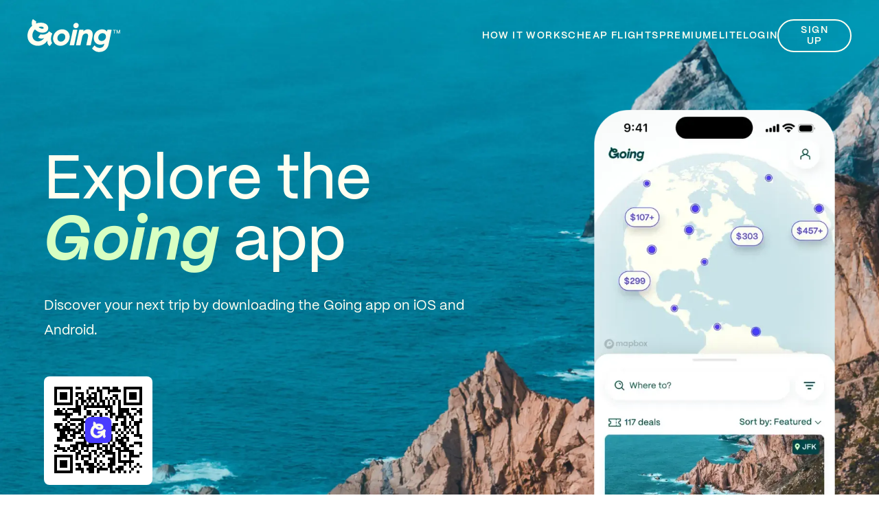

--- FILE ---
content_type: text/html
request_url: https://www.going.com/app
body_size: 7191
content:
<!DOCTYPE html><!-- Last Published: Thu May 29 2025 18:07:58 GMT+0000 (Coordinated Universal Time) --><html data-wf-domain="webflow-prod.going.dev" data-wf-page="65e8ec5e429194e150ccb08e" data-wf-site="62aa06be7dc1037eb83584be" lang="en"><head><meta charset="utf-8"/><title>Going App | Download on iOS and Android</title><meta content="Browse cheap flights and get alerts when airfare prices drop.  Get the free Going app to start exploring flight deals up to 90% off from your airport." name="description"/><meta content="Going App | Download on iOS and Android" property="og:title"/><meta content="Browse cheap flights and get alerts when airfare prices drop.  Get the free Going app to start exploring flight deals up to 90% off from your airport." property="og:description"/><meta content="https://cdn.prod.website-files.com/62aa06be7dc1037eb83584be/65fda10b221c77c09c9c505a_mobile-launch-opengraph.png" property="og:image"/><meta content="Going App | Download on iOS and Android" property="twitter:title"/><meta content="Browse cheap flights and get alerts when airfare prices drop.  Get the free Going app to start exploring flight deals up to 90% off from your airport." property="twitter:description"/><meta content="https://cdn.prod.website-files.com/62aa06be7dc1037eb83584be/65fda10b221c77c09c9c505a_mobile-launch-opengraph.png" property="twitter:image"/><meta property="og:type" content="website"/><meta content="summary_large_image" name="twitter:card"/><meta content="width=device-width, initial-scale=1" name="viewport"/><meta content="7R9OON_PqCmj0B2hbXJM3-I45Hk9ddeXP1RbLFdvaao" name="google-site-verification"/><link href="https://cdn.prod.website-files.com/62aa06be7dc1037eb83584be/css/scf-going.shared.addaea744.min.css" rel="stylesheet" type="text/css"/><script src="https://use.typekit.net/fko7kak.js" type="text/javascript"></script><script type="text/javascript">try{Typekit.load();}catch(e){}</script><script type="text/javascript">!function(o,c){var n=c.documentElement,t=" w-mod-";n.className+=t+"js",("ontouchstart"in o||o.DocumentTouch&&c instanceof DocumentTouch)&&(n.className+=t+"touch")}(window,document);</script><link href="https://cdn.prod.website-files.com/62aa06be7dc1037eb83584be/63585f7534167e35da745926_Going_Favicon_32.png" rel="shortcut icon" type="image/x-icon"/><link href="https://cdn.prod.website-files.com/62aa06be7dc1037eb83584be/63585f793b51f2e311c420f7_Going_Favicon_256.png" rel="apple-touch-icon"/><link href="https://www.going.com/app" rel="canonical"/><style>
.w-webflow-badge { display: none !important; } 
</style>
<script type="application/ld+json">
{
  "@context": "https://schema.org",
  "@type": "Organization",
  "name": "Going",
  "alternateName": "Going (Formerly Scott's Cheap Flights)",
  "url": "https://www.going.com",
  "logo": "https://cdn.prod.website-files.com/62aa06be7dc1037eb83584be/63b862631432c115fc7c455c_Logo.svg",
  "aggregateRating": {
    "@type": "AggregateRating",
    "ratingValue": "5",
    "reviewCount": "3484"
    },
  "sameAs": [
    "https://www.facebook.com/official.going",
    "https://twitter.com/goingtweets",
    "https://www.instagram.com/hello_going/",
    "https://www.youtube.com/@hello_going",
    "https://www.linkedin.com/company/going/",
    "https://www.tiktok.com/@going"
  ]
}
</script>
<script type=“text/javascript”>
(function (g, i, f, t, u, p, s) {
    g[u] = g[u] || function() { (g[u].q = g[u].q || []).push(arguments) };
    p = i.createElement(f);
    p.async = 1;
    p.src = t;
    s = i.getElementsByTagName(f)[0];
    s.parentNode.insertBefore(p, s);
})(window, document, “script”, “https://cdn.giftup.app/dist/gift-up.js”, “giftup”);
</script>
<script type="text/javascript">
    var quidget_srcs = {'cc': 691951};
 
    // Additional tracking parameters such as var2 and trn_id may be passed back to the server in the below variable.
    var quidget_tracking_query = {'var2':'', 'trn_id':''};
</script>
<script src='https://www.nextinsure.com/listingdisplay/loader/qdgt' async></script>


<script>
// Define the function to adjust the nav
function adjustNav() {
  var banner = document.querySelector('#going-global-banners');
  var nav = document.querySelector('#going-global-header');

  var bannerHeight = banner.offsetHeight;

  nav.style.top = bannerHeight + 'px';
}

// Create a new MutationObserver instance
var observer = new MutationObserver(function(mutations) {
  mutations.forEach(function(mutation) {
    if (mutation.target.id === 'going-global-banners' || mutation.target.id === 'going-global-header') {
      adjustNav();
    }
  });
});

// Start observing the document with the configured parameters
observer.observe(document, { attributes: true, childList: true, subtree: true });

// Run adjustNav when the window resizes
window.addEventListener('resize', adjustNav);
</script>

<!-- Google Tag Manager -->
<script>(function(w,d,s,l,i){w[l]=w[l]||[];w[l].push({'gtm.start':
new Date().getTime(),event:'gtm.js'});var f=d.getElementsByTagName(s)[0],
j=d.createElement(s),dl=l!='dataLayer'?'&l='+l:'';j.async=true;j.src=
'https://www.googletagmanager.com/gtm.js?id='+i+dl;f.parentNode.insertBefore(j,f);
})(window,document,'script','dataLayer','GTM-P3LS6VH');</script>
<!-- End Google Tag Manager --><link
  rel="stylesheet"
  href="https://cdn.jsdelivr.net/npm/swiper@8/swiper-bundle.min.css"
/>
<style>
#video {scroll-margin-top:180px}
</style></head><body class="body-7"><div class="globalnav_mastergroup"><div id="going-global-banners" class="going-global-banners"></div><div id="going-global-header" class="going-global-header"><div id="next-banner" class="collection-list-wrapper-25 w-dyn-list"><div class="empty-state-2 w-dyn-empty"><div></div></div></div><div id="going-global-header-scrolled-aperol" class="going-global-header-scrolled-modifier"></div></div><div id="going-global-header-dark" class="going-global-header-dark"></div><div id="going-global-header-scrolled-cumulus" class="going-global-header-scrolled-modifier"></div></div><section class="app_hero"><div class="w-layout-hflex flex-block-118"><div class="div-block-838"><h1 class="heading-72">Explore the <br/>‍<strong><em class="italic-text-5">Going</em></strong> app</h1><p class="paragraph-102">Discover your next trip by downloading the Going app on iOS and Android.</p><div class="w-layout-hflex container-988"><a href="https://app.going.com/Urk7?af_web_dp=https%3A%2F%2Fapps.apple.com%2Fus%2Fapp%2Fgoing-find-flight-deals%2Fid6443738607&amp;af_xp=custom&amp;pid=website&amp;c=app_push&amp;af_channel=get_app_button&amp;af_adset=ios_desktop&amp;deep_link_value=%2Fexplore&amp;af_dp=airplane-mode%3A%2F%2Fexplore" target="_blank" class="store-badge-link w-inline-block"><img src="https://cdn.prod.website-files.com/62aa06be7dc1037eb83584be/672939044fd7317cce1a6473_apple-app-store-badge.svg" loading="lazy" width="Auto" height="48" alt="" class="store-badge"/></a><a href="https://app.going.com/Urk7?af_web_dp=https%3A%2F%2Fplay.google.com%2Fstore%2Fapps%2Fdetails%3Fid%3Dcom.going.mobile%26hl%3Den_US&amp;af_xp=custom&amp;pid=website&amp;c=app_push&amp;af_channel=get_app_button&amp;af_adset=gp_desktop&amp;deep_link_value=%2Fexplore&amp;af_dp=airplane-mode%3A%2F%2Fexplore" target="_blank" class="store-badge-link w-inline-block"><img src="https://cdn.prod.website-files.com/62aa06be7dc1037eb83584be/67293942f1850c20b9cc14a0_google-play-store-badge.png" loading="lazy" width="Auto" height="48" alt="" srcset="https://cdn.prod.website-files.com/62aa06be7dc1037eb83584be/67293942f1850c20b9cc14a0_google-play-store-badge-p-500.png 500w, https://cdn.prod.website-files.com/62aa06be7dc1037eb83584be/67293942f1850c20b9cc14a0_google-play-store-badge.png 566w" sizes="(max-width: 767px) 131.625px, 100vw" class="store-badge"/></a></div><div class="qr-block"><a href="https://app.going.com/Urk7/qr" target="_blank" class="link-block-19 w-inline-block"><img src="https://cdn.prod.website-files.com/62aa06be7dc1037eb83584be/67293637fb4ff0c94bcb555b_app-qr.svg" loading="lazy" alt="Scan this QR code to pre-order." class="image-1416"/></a></div></div><div class="div-block-839"><img src="https://cdn.prod.website-files.com/62aa06be7dc1037eb83584be/65e8f4c0de304898f2b93b3f_app_hero_phone.webp" loading="lazy" sizes="(max-width: 479px) 72vw, (max-width: 1439px) 31vw, 351px" srcset="https://cdn.prod.website-files.com/62aa06be7dc1037eb83584be/65e8f4c0de304898f2b93b3f_app_hero_phone-p-500.webp 500w, https://cdn.prod.website-files.com/62aa06be7dc1037eb83584be/65e8f4c0de304898f2b93b3f_app_hero_phone.webp 702w" alt="" class="image-1411"/></div></div></section><section class="app_marquee"><div class="marquee-styles w-embed"><style>
@keyframes scroll {
	from {
  	transform: translateX(0);
  }
  to {
  	transform: translateX(calc(-100% - 60px));
  }
}
.scroll {
	animation: scroll 15s linear infinite;
}

@media screen and (min-width:1440px) {
	.scroll {
	animation: scroll 20s linear infinite;
}
}
</style></div><div class="marquee"><div class="marquee-content scroll"><div class="marquee-text">The app that helps you take more vacations</div><div class="marquee-text">The app that helps you take more vacations</div><div class="marquee-text">The app that helps you take more vacations</div></div><div class="marquee-content scroll"><div class="marquee-text">The app that helps you take more vacations</div><div class="marquee-text">The app that helps you take more vacations</div><div class="marquee-text">The app that helps you take more vacations</div></div></div></section><section id="video" class="app_video"><div class="w-layout-blockcontainer app_container w-container"><div id="go-to-video" class="html-embed-16 w-embed"><video width="850" height="472" controls playsinline style="height:auto;max-width:100%;" poster="https://going-production.s3.us-east-2.amazonaws.com/webflow/video/app-launch/App_Launch_Horiz_poster.png">
  <source src="https://going-production.s3.us-east-2.amazonaws.com/webflow/video/app-launch/App_Launch_Horiz.mp4" type="video/mp4">
	Your browser does not support the video tag.
</video></div></div></section><section class="app_features"><div class="w-layout-blockcontainer app_container w-container"><div class="w-layout-hflex flex-block-122"><div class="feature-left"><div class="feature-block _1"><h2 class="heading-73"><em class="italic-text-6">Real-time</em> flight deal alerts.</h2><p class="paragraph-104">Discover your next trip when airfare prices drop. Push notifications mean you never miss the best deals.</p><div class="arrow-wrapper right-align"><img src="https://cdn.prod.website-files.com/62aa06be7dc1037eb83584be/65e9e8b4bb5812ef1e64ec14_Arrow%20A.svg" loading="lazy" alt="" class="image-1422"/></div></div><div class="feature-block _3a"><div class="arrow-wrapper right-align"><img src="https://cdn.prod.website-files.com/62aa06be7dc1037eb83584be/65e9e964fd955a25dc6cf8d1_Arrow%20C.svg" loading="lazy" alt="" class="image-1423"/></div><h2 class="heading-73"><strong><em class="italic-text-6">Everything</em></strong> you need to book.</h2><p class="paragraph-104">Get date availability, flight and route details, and links to book directly with the airline.</p></div></div><div class="feature-middle"><div class="app-animation w-embed"><video width="382" autoplay loop muted playsinline id="vid" style="width:auto;height:auto;max-height:70vh;max-width:100%">
  <source src="https://static.going.com/webflow/video/app-launch/phone-animation.mp4" type="video/mp4">
  <source src="https://static.going.com/webflow/video/app-launch/phone-animation" type="video/ogg">
  Your browser does not support the video tag.
</video></div></div><div class="feature-right"><div class="feature-block _2"><h2 class="heading-73"><em class="italic-text-6">Explore</em> the globe at your fingertips.</h2><p class="paragraph-104">Browse or search flight deals from your city to unexpected destinations all over the world.</p><div class="arrow-wrapper left-align"><img src="https://cdn.prod.website-files.com/62aa06be7dc1037eb83584be/65e9e9cb7820ea756acef5b3_Arrow%20B.svg" loading="lazy" alt="" class="image-1424"/></div></div><div class="feature-block _3b"><div class="arrow-wrapper right-align"><img src="https://cdn.prod.website-files.com/62aa06be7dc1037eb83584be/65e9e964fd955a25dc6cf8d1_Arrow%20C.svg" loading="lazy" alt="" class="image-1423"/></div><h2 class="heading-73"><strong><em class="italic-text-6">Everything</em></strong> you need to book.</h2><p class="paragraph-104">Get date availability, flight and route details, and links to book directly with the airline.</p></div></div></div></div></section><section class="app_reviews"><div class="swiper-styles w-embed"><style>
.swiper {
    width: 100%;
    height: 100%;
    display:flex;
    justify-content:center;
    align-items:center;
  }
.swiper-slide {
  display: flex;
  justify-content: center;
  align-items: center;
  aspect-ratio:1.58;
  box-sizing:border-box;
  border:1px solid #004449;
  border-radius:16px;
  text-align: center;
  background: transparent;
  opacity:45%;
   &.swiper-slide-active {
    background: #004449;
    opacity:1;
  }
  &.swiper-slide-active *{
    color:#D7FFC2;
  }
}
.swiper-slide__contents {
  display:flex;
  flex-direction:column;
  gap:24px;
  /*padding:48px 24px;*/
  color:#004449;
}
.app-slider .review, .app-slider .author {
  margin:0;
}
.app-slider .review {
  font-size:25px;
  line-height:1.5;
  font-weight:400;
}
.app-slider .author {
  font-size:14px; 
  font-weight:600;
}
.trust-link-small {display:none;}

/* Navigation */
.swiper-button-next, .swiper-button-prev { 
  border: 1px solid #004449;
  height: 48px;
  width:48px;
  border-radius: 50%;
  transition: .2s;
  position:absolute;
  background: url(https://cdn.prod.website-files.com/62aa06be7dc1037eb83584be/645569bdfd072142142179ae_Arrow_lagoon.svg) no-repeat center;
}
.swiper-button-prev { /* rotate Prev arrow 180 degrees */
	-webkit-transform: rotate(180deg); 
	-moz-transform: rotate(180deg);
	-ms-transform: rotate(180deg);
	-o-transform: rotate(180deg);
	transform: rotate(180deg);
}
.swiper-button-next { /* Styling for the next button */
  right: 0px;
}
.swiper-button-next:after { /* icon inside next button */
  content: url(); /*link to asset */
  font-size: 1px;
}
.swiper-button-prev { /* Styling for the previous button */
  left: 0px;
}
.swiper-button-prev:after { /* icon inside previous button */
  content: url(); /* link to asset */
  font-size: 1px;
}


@media (min-width:1441px) {
  .swiper-slide {
    --height:calc(25vw / 1.58);
    height:var(--height);
    border-top-left-radius:var(--height);
    border-top-right-radius:var(--height);
    border-bottom-right-radius:var(--height);
    border-bottom-left-radius:var(--height);
  }
  .swiper-slide__contents {
  	padding:calc(var(--height) / 3.5);
    /*padding:16px 68px;*/
    gap:24px;
  }
  .app-slider .review {
    font-size:1vw;
  }
  .swiper-button-prev,
  .swiper-button-next {
    border:0;
    width:62px;
    height:62px;
  }
  .swiper-button-prev {
    background:url('https://cdn.prod.website-files.com/62aa06be7dc1037eb83584be/635ae21c1f7b248734936d6f_Arrow24Light.svg') no-repeat center;
    left:calc(37.5vw + 12px);
    background-size:32px;
  }
  .swiper-button-next {
    border:0;
    background:url('https://cdn.prod.website-files.com/62aa06be7dc1037eb83584be/635ae21c1f7b248734936d6f_Arrow24Light.svg') no-repeat center;
    right:calc(37.5vw + 12px);
    background-size:32px;
  }
}

@media (max-width:1440px) {
  .swiper-slide {
    --height:calc((50vw - 96px) / 1.58);
    height:var(--height);
    border-top-left-radius:var(--height);
    border-top-right-radius:var(--height);
    border-bottom-right-radius:var(--height);
    border-bottom-left-radius:var(--height);
  }
  .swiper-slide__contents {
  	padding:calc(var(--height) / 3.5);
    /*padding:4% 10%;*/
    gap:30px;
  }
  .app-slider .review {
    font-size:1.25em;
  }
  .swiper-button-prev{
    left:calc(25vw - 48px);
  }
  .swiper-button-next{
    right:calc(25vw - 48px);
  }
  
}

@media (max-width:980px) {
   .swiper-slide {
     --height:calc((50vw - 72px) / 1.58);
     border-top-left-radius:var(--height);
     border-top-right-radius:var(--height);
     border-bottom-right-radius:var(--height);
     border-bottom-left-radius:var(--height);
   }
  .swiper-slide__contents {
  	padding:calc(var(--height) / 4);
    gap:24px;
  }
  .app-slider .review {
    font-size:16px;
  }
  .swiper-button-prev{
    left:calc(25vw - 42px);
  }
  .swiper-button-next{
    right:calc(25vw - 42px);
  }
}

@media (max-width:768px) {
  .swiper {background:#004449;}
  .swiper-slide{
    border-radius:0;
    height:auto;
    aspect-ratio:3/1;
    opacity:1;
  }
  .swiper-button-next, 
  .swiper-button-prev {
    display:none;
  }
  .swiper-slide__contents {
    padding:12vw 6vw;
    gap:24px;
  }
  .app-slider .review,
  .app-slider .author {
  	color:#D7FFC2;
  }
  .app-slider .review {font-size:18px;}
  .trust-link-large {display:none;}
  .trust-link-small {display:inline-block}
}

@media (max-width:440px) {
	.app-slider .review {font-size:16px;}
  .beta-tester {display:block}
}
</style></div><div class="swiper-container"><div class="swiper app-slider"><div class="swiper-wrapper app-slider"><div class="swiper-slide"><div class="swiper-slide__contents"><p class="review">“AMAZING APP! Just what I have been needing in my life! My favorite part is the notifications on flight deals. […] This app changed the game.”</p><div class="w-layout-hflex beta-tester"><div class="author">-Kathleen L.</div><a href="https://www.trustpilot.com/review/going.com" target="_blank" class="trust-link-small w-inline-block"><img src="https://cdn.prod.website-files.com/62aa06be7dc1037eb83584be/65f45c7f8fba4917baf06661_Trustpilot_brandmark_gr-wht-RGB.png" loading="lazy" width="72" sizes="(max-width: 767px) 72px, 100vw" alt="Trustpilot" srcset="https://cdn.prod.website-files.com/62aa06be7dc1037eb83584be/65f45c7f8fba4917baf06661_Trustpilot_brandmark_gr-wht-RGB-p-500.png 500w, https://cdn.prod.website-files.com/62aa06be7dc1037eb83584be/65f45c7f8fba4917baf06661_Trustpilot_brandmark_gr-wht-RGB-p-800.png 800w, https://cdn.prod.website-files.com/62aa06be7dc1037eb83584be/65f45c7f8fba4917baf06661_Trustpilot_brandmark_gr-wht-RGB.png 1134w"/></a></div></div></div><div class="swiper-slide app-slider"><div class="swiper-slide__contents"><p class="review">“Intuitive and easy to use.”</p><div class="w-layout-hflex beta-tester"><div class="author">-Chloe S.</div><a href="https://www.trustpilot.com/review/going.com" target="_blank" class="trust-link-small w-inline-block"><img src="https://cdn.prod.website-files.com/62aa06be7dc1037eb83584be/65f45c7f8fba4917baf06661_Trustpilot_brandmark_gr-wht-RGB.png" loading="lazy" width="72" sizes="(max-width: 767px) 72px, 100vw" alt="Trustpilot" srcset="https://cdn.prod.website-files.com/62aa06be7dc1037eb83584be/65f45c7f8fba4917baf06661_Trustpilot_brandmark_gr-wht-RGB-p-500.png 500w, https://cdn.prod.website-files.com/62aa06be7dc1037eb83584be/65f45c7f8fba4917baf06661_Trustpilot_brandmark_gr-wht-RGB-p-800.png 800w, https://cdn.prod.website-files.com/62aa06be7dc1037eb83584be/65f45c7f8fba4917baf06661_Trustpilot_brandmark_gr-wht-RGB.png 1134w"/></a></div></div></div><div class="swiper-slide app-slider"><div class="swiper-slide__contents"><p class="review">“Finding flights is so easy! I especially love the interactive map.”</p><div class="w-layout-hflex beta-tester"><div class="author">-Vanessa S.</div><a href="https://www.trustpilot.com/review/going.com" target="_blank" class="trust-link-small w-inline-block"><img src="https://cdn.prod.website-files.com/62aa06be7dc1037eb83584be/65f45c7f8fba4917baf06661_Trustpilot_brandmark_gr-wht-RGB.png" loading="lazy" width="72" sizes="(max-width: 767px) 72px, 100vw" alt="Trustpilot" srcset="https://cdn.prod.website-files.com/62aa06be7dc1037eb83584be/65f45c7f8fba4917baf06661_Trustpilot_brandmark_gr-wht-RGB-p-500.png 500w, https://cdn.prod.website-files.com/62aa06be7dc1037eb83584be/65f45c7f8fba4917baf06661_Trustpilot_brandmark_gr-wht-RGB-p-800.png 800w, https://cdn.prod.website-files.com/62aa06be7dc1037eb83584be/65f45c7f8fba4917baf06661_Trustpilot_brandmark_gr-wht-RGB.png 1134w"/></a></div></div></div><div class="swiper-slide app-slider"><div class="swiper-slide__contents"><p class="review">“Going having an app has changed how I use their services entirely.”</p><div class="w-layout-hflex beta-tester"><div class="author">-Amy N.</div><a href="https://www.trustpilot.com/review/going.com" target="_blank" class="trust-link-small w-inline-block"><img src="https://cdn.prod.website-files.com/62aa06be7dc1037eb83584be/65f45c7f8fba4917baf06661_Trustpilot_brandmark_gr-wht-RGB.png" loading="lazy" width="72" sizes="(max-width: 767px) 72px, 100vw" alt="Trustpilot" srcset="https://cdn.prod.website-files.com/62aa06be7dc1037eb83584be/65f45c7f8fba4917baf06661_Trustpilot_brandmark_gr-wht-RGB-p-500.png 500w, https://cdn.prod.website-files.com/62aa06be7dc1037eb83584be/65f45c7f8fba4917baf06661_Trustpilot_brandmark_gr-wht-RGB-p-800.png 800w, https://cdn.prod.website-files.com/62aa06be7dc1037eb83584be/65f45c7f8fba4917baf06661_Trustpilot_brandmark_gr-wht-RGB.png 1134w" class="image-1421"/></a></div></div></div><div class="swiper-slide app-slider"><div class="swiper-slide__contents"><p class="review">“The push notifications for flights have been fun to see. I’ll be recommending the app to friends.”</p><div class="w-layout-hflex beta-tester"><div class="author">-Anna M.</div><a href="https://www.trustpilot.com/review/going.com" target="_blank" class="trust-link-small w-inline-block"><img src="https://cdn.prod.website-files.com/62aa06be7dc1037eb83584be/65f45c7f8fba4917baf06661_Trustpilot_brandmark_gr-wht-RGB.png" loading="lazy" width="72" sizes="(max-width: 767px) 72px, 100vw" alt="Trustpilot" srcset="https://cdn.prod.website-files.com/62aa06be7dc1037eb83584be/65f45c7f8fba4917baf06661_Trustpilot_brandmark_gr-wht-RGB-p-500.png 500w, https://cdn.prod.website-files.com/62aa06be7dc1037eb83584be/65f45c7f8fba4917baf06661_Trustpilot_brandmark_gr-wht-RGB-p-800.png 800w, https://cdn.prod.website-files.com/62aa06be7dc1037eb83584be/65f45c7f8fba4917baf06661_Trustpilot_brandmark_gr-wht-RGB.png 1134w"/></a></div></div></div></div></div></div><a href="https://www.trustpilot.com/review/going.com" target="_blank" class="trust-link-large w-inline-block"><div class="w-layout-hflex flex-block-121"><div class="text-block-134">Reviews from</div><img src="https://cdn.prod.website-files.com/62aa06be7dc1037eb83584be/65f45c65980b4df59e193e18_Trustpilot_brandmark_gr-blk-RGB.png" loading="lazy" width="144" height="Auto" alt="Trustpilot" srcset="https://cdn.prod.website-files.com/62aa06be7dc1037eb83584be/65f45c65980b4df59e193e18_Trustpilot_brandmark_gr-blk-RGB-p-500.png 500w, https://cdn.prod.website-files.com/62aa06be7dc1037eb83584be/65f45c65980b4df59e193e18_Trustpilot_brandmark_gr-blk-RGB-p-800.png 800w, https://cdn.prod.website-files.com/62aa06be7dc1037eb83584be/65f45c65980b4df59e193e18_Trustpilot_brandmark_gr-blk-RGB.png 1134w" sizes="(max-width: 767px) 100vw, 144px"/></div></a></section><section id="get-the-app" class="app_download"><div class="app_container"><div class="w-layout-hflex flex-block-120"><div class="div-block-847"><img src="https://cdn.prod.website-files.com/62aa06be7dc1037eb83584be/65ea0c35c96e1c5511323e9e_app_phone-footer.webp" loading="lazy" sizes="(max-width: 767px) 100vw, (max-width: 991px) 30vw, (max-width: 1439px) 27vw, 383.953125px" srcset="https://cdn.prod.website-files.com/62aa06be7dc1037eb83584be/65ea0c35c96e1c5511323e9e_app_phone-footer-p-500.webp 500w, https://cdn.prod.website-files.com/62aa06be7dc1037eb83584be/65ea0c35c96e1c5511323e9e_app_phone-footer.webp 768w" alt="" class="image-1415"/></div><div class="div-block-848"><div class="app-footer-heading launch"><h2 class="heading-74">Start exploring <span class="text-span-29">deals from your city.</span></h2><div class="text-block-138 desktop">Scan to download the Going app.</div><div class="text-block-138 mobile">Download the Going app.</div></div><div class="qr-block"><a href="https://app.going.com/Urk7/qr" target="_blank" class="link-block-19 w-inline-block"><img src="https://cdn.prod.website-files.com/62aa06be7dc1037eb83584be/671bb16cdc6ea0cd60562f55_qr_code_with_logo.svg" loading="lazy" alt="Scan this QR code to pre-order." class="image-1416"/></a></div><a href="https://going.onelink.me/0jRM/4ne0p0y2" target="_blank" class="app-store-links w-inline-block"><img src="https://cdn.prod.website-files.com/62aa06be7dc1037eb83584be/65fd9b6effee22d61cb9b24c_app-store-buttons.png" loading="lazy" width="299" alt="Download the app on iOS or Android" class="image-1433"/></a></div></div></div></section><section class="app_help"><div class="hero_container-copy travel-guide"><div class="flight-alert-container-copy"><img src="https://cdn.prod.website-files.com/62aa06be7dc1037eb83584be/636188f59801dee9858b7193_Man%20Throwing%20Paper%20Plane.svg" loading="lazy" alt="character throwing a paper airplane" class="illustration_boxleft"/><div class="treat_your_travel-copy"><div class="hero_textbox centered _760"><h3 class="gtype_headline1-copy center">Have questions?</h3><p class="paragraph-106">Check out our mobile app help center.</p><div class="spacer8"></div><a href="https://help.going.com/hc/en-us/articles/23901103929364-Mobile-App-FAQs" target="_blank" class="button w-inline-block"><div>Find Answers</div></a></div></div></div></div></section><div id="going-global-footer" class="going-global-footer"></div><script src="https://d3e54v103j8qbb.cloudfront.net/js/jquery-3.5.1.min.dc5e7f18c8.js?site=62aa06be7dc1037eb83584be" type="text/javascript" integrity="sha256-9/aliU8dGd2tb6OSsuzixeV4y/faTqgFtohetphbbj0=" crossorigin="anonymous"></script><script src="https://cdn.prod.website-files.com/62aa06be7dc1037eb83584be/js/scf-going.schunk.57d5559d2f0cd9f8.js" type="text/javascript"></script><script src="https://cdn.prod.website-files.com/62aa06be7dc1037eb83584be/js/scf-going.schunk.fb399bf9b8547417.js" type="text/javascript"></script><script src="https://cdn.prod.website-files.com/62aa06be7dc1037eb83584be/js/scf-going.af62d4aa.4339823e53ace018.js" type="text/javascript"></script><!-- Lottie collision fix -->
<script>
(function() {
window.Webflow.require('lottie').lottie.setIDPrefix('scf');
})();
</script>
<!-- Google Tag Manager (noscript) -->
<noscript><iframe src="https://www.googletagmanager.com/ns.html?id=GTM-P3LS6VH"
height="0" width="0" style="display:none;visibility:hidden"></iframe></noscript>
<!-- End Google Tag Manager (noscript) -->
<!-- Banners -->
<!-- <script src="https://going-bundles.vercel.app/webflow/banners.js" type="module"></script> -->
<!-- End Banners -->
<!-- Navbar -->
<script src="https://going-bundles.vercel.app/webflow/header.js" type="module"></script>
<!-- End Navbar -->
<!-- Footer -->
<script src="https://going-bundles.vercel.app/webflow/footer.js" type="module"></script>
<!-- Eng Footer --><script src="https://cdn.jsdelivr.net/npm/swiper@8/swiper-bundle.min.js"></script>
<script src="https://cdnjs.cloudflare.com/ajax/libs/jquery/3.3.1/jquery.min.js"></script>
<script src="https://cdnjs.cloudflare.com/ajax/libs/Swiper/4.2.0/js/swiper.js"></script>

<!-- Append navigation and pagination -->
<script>
var swiperNodes = "";
var next_prev_buttons = '<div class="swiper-button-prev"></div><div class="swiper-button-next"></div>'; 
var swiperNodes = swiperNodes.concat(next_prev_buttons);
/* loop throw all swipers on the page */
$('.swiper').each(function( index ) {
  $( this ).append(swiperNodes);
});

var swiper = new Swiper ('.app-slider', {
    // Optional parameters, remove if not needed
    slidesPerView: 4,
    spaceBetween: 24,
    centeredSlides: true,
    loop: true,
    autoplay: {
      delay: 5000,
    },
    navigation: {
      nextEl: ".swiper-button-next",
      prevEl: ".swiper-button-prev"
    },
    breakpoints: {
      640: {
        slidesPerView: 1,
        spaceBetween: 0,
      },
      768: {
        slidesPerView: 1,
        spaceBetween: 48,
      },
      980: {
        slidesPerView: 2,
        spaceBetween: 72,
      },
      1440: {
        slidesPerView: 2,
        spaceBetween: 96,
      },
    },
  })
</script><script>(function(){function c(){var b=a.contentDocument||a.contentWindow.document;if(b){var d=b.createElement('script');d.innerHTML="window.__CF$cv$params={r:'9bfcbc64eabb61ca',t:'MTc2ODcyNTA4NA=='};var a=document.createElement('script');a.src='/cdn-cgi/challenge-platform/scripts/jsd/main.js';document.getElementsByTagName('head')[0].appendChild(a);";b.getElementsByTagName('head')[0].appendChild(d)}}if(document.body){var a=document.createElement('iframe');a.height=1;a.width=1;a.style.position='absolute';a.style.top=0;a.style.left=0;a.style.border='none';a.style.visibility='hidden';document.body.appendChild(a);if('loading'!==document.readyState)c();else if(window.addEventListener)document.addEventListener('DOMContentLoaded',c);else{var e=document.onreadystatechange||function(){};document.onreadystatechange=function(b){e(b);'loading'!==document.readyState&&(document.onreadystatechange=e,c())}}}})();</script><script defer src="https://static.cloudflareinsights.com/beacon.min.js/vcd15cbe7772f49c399c6a5babf22c1241717689176015" integrity="sha512-ZpsOmlRQV6y907TI0dKBHq9Md29nnaEIPlkf84rnaERnq6zvWvPUqr2ft8M1aS28oN72PdrCzSjY4U6VaAw1EQ==" data-cf-beacon='{"version":"2024.11.0","token":"aef5c66be9ae44f38f41e1899d5ca1be","server_timing":{"name":{"cfCacheStatus":true,"cfEdge":true,"cfExtPri":true,"cfL4":true,"cfOrigin":true,"cfSpeedBrain":true},"location_startswith":null}}' crossorigin="anonymous"></script>
</body></html>

--- FILE ---
content_type: text/css
request_url: https://cdn.prod.website-files.com/62aa06be7dc1037eb83584be/css/scf-going.shared.addaea744.min.css
body_size: 136304
content:
html{-webkit-text-size-adjust:100%;-ms-text-size-adjust:100%;font-family:sans-serif}body{margin:0}article,aside,details,figcaption,figure,footer,header,hgroup,main,menu,nav,section,summary{display:block}audio,canvas,progress,video{vertical-align:baseline;display:inline-block}audio:not([controls]){height:0;display:none}[hidden],template{display:none}a{background-color:#0000}a:active,a:hover{outline:0}abbr[title]{border-bottom:1px dotted}b,strong{font-weight:700}dfn{font-style:italic}h1{margin:.67em 0;font-size:2em}mark{color:#000;background:#ff0}small{font-size:80%}sub,sup{vertical-align:baseline;font-size:75%;line-height:0;position:relative}sup{top:-.5em}sub{bottom:-.25em}img{border:0}svg:not(:root){overflow:hidden}hr{box-sizing:content-box;height:0}pre{overflow:auto}code,kbd,pre,samp{font-family:monospace;font-size:1em}button,input,optgroup,select,textarea{color:inherit;font:inherit;margin:0}button{overflow:visible}button,select{text-transform:none}button,html input[type=button],input[type=reset]{-webkit-appearance:button;cursor:pointer}button[disabled],html input[disabled]{cursor:default}button::-moz-focus-inner,input::-moz-focus-inner{border:0;padding:0}input{line-height:normal}input[type=checkbox],input[type=radio]{box-sizing:border-box;padding:0}input[type=number]::-webkit-inner-spin-button,input[type=number]::-webkit-outer-spin-button{height:auto}input[type=search]{-webkit-appearance:none}input[type=search]::-webkit-search-cancel-button,input[type=search]::-webkit-search-decoration{-webkit-appearance:none}legend{border:0;padding:0}textarea{overflow:auto}optgroup{font-weight:700}table{border-collapse:collapse;border-spacing:0}td,th{padding:0}@font-face{font-family:webflow-icons;src:url([data-uri])format("truetype");font-weight:400;font-style:normal}[class^=w-icon-],[class*=\ w-icon-]{speak:none;font-variant:normal;text-transform:none;-webkit-font-smoothing:antialiased;-moz-osx-font-smoothing:grayscale;font-style:normal;font-weight:400;line-height:1;font-family:webflow-icons!important}.w-icon-slider-right:before{content:""}.w-icon-slider-left:before{content:""}.w-icon-nav-menu:before{content:""}.w-icon-arrow-down:before,.w-icon-dropdown-toggle:before{content:""}.w-icon-file-upload-remove:before{content:""}.w-icon-file-upload-icon:before{content:""}*{box-sizing:border-box}html{height:100%}body{color:#333;background-color:#fff;min-height:100%;margin:0;font-family:Arial,sans-serif;font-size:14px;line-height:20px}img{vertical-align:middle;max-width:100%;display:inline-block}html.w-mod-touch *{background-attachment:scroll!important}.w-block{display:block}.w-inline-block{max-width:100%;display:inline-block}.w-clearfix:before,.w-clearfix:after{content:" ";grid-area:1/1/2/2;display:table}.w-clearfix:after{clear:both}.w-hidden{display:none}.w-button{color:#fff;line-height:inherit;cursor:pointer;background-color:#3898ec;border:0;border-radius:0;padding:9px 15px;text-decoration:none;display:inline-block}input.w-button{-webkit-appearance:button}html[data-w-dynpage] [data-w-cloak]{color:#0000!important}.w-code-block{margin:unset}pre.w-code-block code{all:inherit}.w-optimization{display:contents}.w-webflow-badge,.w-webflow-badge>img{box-sizing:unset;width:unset;height:unset;max-height:unset;max-width:unset;min-height:unset;min-width:unset;margin:unset;padding:unset;float:unset;clear:unset;border:unset;border-radius:unset;background:unset;background-image:unset;background-position:unset;background-size:unset;background-repeat:unset;background-origin:unset;background-clip:unset;background-attachment:unset;background-color:unset;box-shadow:unset;transform:unset;direction:unset;font-family:unset;font-weight:unset;color:unset;font-size:unset;line-height:unset;font-style:unset;font-variant:unset;text-align:unset;letter-spacing:unset;-webkit-text-decoration:unset;text-decoration:unset;text-indent:unset;text-transform:unset;list-style-type:unset;text-shadow:unset;vertical-align:unset;cursor:unset;white-space:unset;word-break:unset;word-spacing:unset;word-wrap:unset;transition:unset}.w-webflow-badge{white-space:nowrap;cursor:pointer;box-shadow:0 0 0 1px #0000001a,0 1px 3px #0000001a;visibility:visible!important;opacity:1!important;z-index:2147483647!important;color:#aaadb0!important;overflow:unset!important;background-color:#fff!important;border-radius:3px!important;width:auto!important;height:auto!important;margin:0!important;padding:6px!important;font-size:12px!important;line-height:14px!important;text-decoration:none!important;display:inline-block!important;position:fixed!important;inset:auto 12px 12px auto!important;transform:none!important}.w-webflow-badge>img{position:unset;visibility:unset!important;opacity:1!important;vertical-align:middle!important;display:inline-block!important}h1,h2,h3,h4,h5,h6{margin-bottom:10px;font-weight:700}h1{margin-top:20px;font-size:38px;line-height:44px}h2{margin-top:20px;font-size:32px;line-height:36px}h3{margin-top:20px;font-size:24px;line-height:30px}h4{margin-top:10px;font-size:18px;line-height:24px}h5{margin-top:10px;font-size:14px;line-height:20px}h6{margin-top:10px;font-size:12px;line-height:18px}p{margin-top:0;margin-bottom:10px}blockquote{border-left:5px solid #e2e2e2;margin:0 0 10px;padding:10px 20px;font-size:18px;line-height:22px}figure{margin:0 0 10px}ul,ol{margin-top:0;margin-bottom:10px;padding-left:40px}.w-list-unstyled{padding-left:0;list-style:none}.w-embed:before,.w-embed:after{content:" ";grid-area:1/1/2/2;display:table}.w-embed:after{clear:both}.w-video{width:100%;padding:0;position:relative}.w-video iframe,.w-video object,.w-video embed{border:none;width:100%;height:100%;position:absolute;top:0;left:0}fieldset{border:0;margin:0;padding:0}button,[type=button],[type=reset]{cursor:pointer;-webkit-appearance:button;border:0}.w-form{margin:0 0 15px}.w-form-done{text-align:center;background-color:#ddd;padding:20px;display:none}.w-form-fail{background-color:#ffdede;margin-top:10px;padding:10px;display:none}.w-input,.w-select{color:#333;vertical-align:middle;background-color:#fff;border:1px solid #ccc;width:100%;height:38px;margin-bottom:10px;padding:8px 12px;font-size:14px;line-height:1.42857;display:block}.w-input::placeholder,.w-select::placeholder{color:#999}.w-input:focus,.w-select:focus{border-color:#3898ec;outline:0}.w-input[disabled],.w-select[disabled],.w-input[readonly],.w-select[readonly],fieldset[disabled] .w-input,fieldset[disabled] .w-select{cursor:not-allowed}.w-input[disabled]:not(.w-input-disabled),.w-select[disabled]:not(.w-input-disabled),.w-input[readonly],.w-select[readonly],fieldset[disabled]:not(.w-input-disabled) .w-input,fieldset[disabled]:not(.w-input-disabled) .w-select{background-color:#eee}textarea.w-input,textarea.w-select{height:auto}.w-select{background-color:#f3f3f3}.w-select[multiple]{height:auto}.w-form-label{cursor:pointer;margin-bottom:0;font-weight:400;display:inline-block}.w-radio{margin-bottom:5px;padding-left:20px;display:block}.w-radio:before,.w-radio:after{content:" ";grid-area:1/1/2/2;display:table}.w-radio:after{clear:both}.w-radio-input{float:left;margin:3px 0 0 -20px;line-height:normal}.w-file-upload{margin-bottom:10px;display:block}.w-file-upload-input{opacity:0;z-index:-100;width:.1px;height:.1px;position:absolute;overflow:hidden}.w-file-upload-default,.w-file-upload-uploading,.w-file-upload-success{color:#333;display:inline-block}.w-file-upload-error{margin-top:10px;display:block}.w-file-upload-default.w-hidden,.w-file-upload-uploading.w-hidden,.w-file-upload-error.w-hidden,.w-file-upload-success.w-hidden{display:none}.w-file-upload-uploading-btn{cursor:pointer;background-color:#fafafa;border:1px solid #ccc;margin:0;padding:8px 12px;font-size:14px;font-weight:400;display:flex}.w-file-upload-file{background-color:#fafafa;border:1px solid #ccc;flex-grow:1;justify-content:space-between;margin:0;padding:8px 9px 8px 11px;display:flex}.w-file-upload-file-name{font-size:14px;font-weight:400;display:block}.w-file-remove-link{cursor:pointer;width:auto;height:auto;margin-top:3px;margin-left:10px;padding:3px;display:block}.w-icon-file-upload-remove{margin:auto;font-size:10px}.w-file-upload-error-msg{color:#ea384c;padding:2px 0;display:inline-block}.w-file-upload-info{padding:0 12px;line-height:38px;display:inline-block}.w-file-upload-label{cursor:pointer;background-color:#fafafa;border:1px solid #ccc;margin:0;padding:8px 12px;font-size:14px;font-weight:400;display:inline-block}.w-icon-file-upload-icon,.w-icon-file-upload-uploading{width:20px;margin-right:8px;display:inline-block}.w-icon-file-upload-uploading{height:20px}.w-container{max-width:940px;margin-left:auto;margin-right:auto}.w-container:before,.w-container:after{content:" ";grid-area:1/1/2/2;display:table}.w-container:after{clear:both}.w-container .w-row{margin-left:-10px;margin-right:-10px}.w-row:before,.w-row:after{content:" ";grid-area:1/1/2/2;display:table}.w-row:after{clear:both}.w-row .w-row{margin-left:0;margin-right:0}.w-col{float:left;width:100%;min-height:1px;padding-left:10px;padding-right:10px;position:relative}.w-col .w-col{padding-left:0;padding-right:0}.w-col-1{width:8.33333%}.w-col-2{width:16.6667%}.w-col-3{width:25%}.w-col-4{width:33.3333%}.w-col-5{width:41.6667%}.w-col-6{width:50%}.w-col-7{width:58.3333%}.w-col-8{width:66.6667%}.w-col-9{width:75%}.w-col-10{width:83.3333%}.w-col-11{width:91.6667%}.w-col-12{width:100%}.w-hidden-main{display:none!important}@media screen and (max-width:991px){.w-container{max-width:728px}.w-hidden-main{display:inherit!important}.w-hidden-medium{display:none!important}.w-col-medium-1{width:8.33333%}.w-col-medium-2{width:16.6667%}.w-col-medium-3{width:25%}.w-col-medium-4{width:33.3333%}.w-col-medium-5{width:41.6667%}.w-col-medium-6{width:50%}.w-col-medium-7{width:58.3333%}.w-col-medium-8{width:66.6667%}.w-col-medium-9{width:75%}.w-col-medium-10{width:83.3333%}.w-col-medium-11{width:91.6667%}.w-col-medium-12{width:100%}.w-col-stack{width:100%;left:auto;right:auto}}@media screen and (max-width:767px){.w-hidden-main,.w-hidden-medium{display:inherit!important}.w-hidden-small{display:none!important}.w-row,.w-container .w-row{margin-left:0;margin-right:0}.w-col{width:100%;left:auto;right:auto}.w-col-small-1{width:8.33333%}.w-col-small-2{width:16.6667%}.w-col-small-3{width:25%}.w-col-small-4{width:33.3333%}.w-col-small-5{width:41.6667%}.w-col-small-6{width:50%}.w-col-small-7{width:58.3333%}.w-col-small-8{width:66.6667%}.w-col-small-9{width:75%}.w-col-small-10{width:83.3333%}.w-col-small-11{width:91.6667%}.w-col-small-12{width:100%}}@media screen and (max-width:479px){.w-container{max-width:none}.w-hidden-main,.w-hidden-medium,.w-hidden-small{display:inherit!important}.w-hidden-tiny{display:none!important}.w-col{width:100%}.w-col-tiny-1{width:8.33333%}.w-col-tiny-2{width:16.6667%}.w-col-tiny-3{width:25%}.w-col-tiny-4{width:33.3333%}.w-col-tiny-5{width:41.6667%}.w-col-tiny-6{width:50%}.w-col-tiny-7{width:58.3333%}.w-col-tiny-8{width:66.6667%}.w-col-tiny-9{width:75%}.w-col-tiny-10{width:83.3333%}.w-col-tiny-11{width:91.6667%}.w-col-tiny-12{width:100%}}.w-widget{position:relative}.w-widget-map{width:100%;height:400px}.w-widget-map label{width:auto;display:inline}.w-widget-map img{max-width:inherit}.w-widget-map .gm-style-iw{text-align:center}.w-widget-map .gm-style-iw>button{display:none!important}.w-widget-twitter{overflow:hidden}.w-widget-twitter-count-shim{vertical-align:top;text-align:center;background:#fff;border:1px solid #758696;border-radius:3px;width:28px;height:20px;display:inline-block;position:relative}.w-widget-twitter-count-shim *{pointer-events:none;-webkit-user-select:none;user-select:none}.w-widget-twitter-count-shim .w-widget-twitter-count-inner{text-align:center;color:#999;font-family:serif;font-size:15px;line-height:12px;position:relative}.w-widget-twitter-count-shim .w-widget-twitter-count-clear{display:block;position:relative}.w-widget-twitter-count-shim.w--large{width:36px;height:28px}.w-widget-twitter-count-shim.w--large .w-widget-twitter-count-inner{font-size:18px;line-height:18px}.w-widget-twitter-count-shim:not(.w--vertical){margin-left:5px;margin-right:8px}.w-widget-twitter-count-shim:not(.w--vertical).w--large{margin-left:6px}.w-widget-twitter-count-shim:not(.w--vertical):before,.w-widget-twitter-count-shim:not(.w--vertical):after{content:" ";pointer-events:none;border:solid #0000;width:0;height:0;position:absolute;top:50%;left:0}.w-widget-twitter-count-shim:not(.w--vertical):before{border-width:4px;border-color:#75869600 #5d6c7b #75869600 #75869600;margin-top:-4px;margin-left:-9px}.w-widget-twitter-count-shim:not(.w--vertical).w--large:before{border-width:5px;margin-top:-5px;margin-left:-10px}.w-widget-twitter-count-shim:not(.w--vertical):after{border-width:4px;border-color:#fff0 #fff #fff0 #fff0;margin-top:-4px;margin-left:-8px}.w-widget-twitter-count-shim:not(.w--vertical).w--large:after{border-width:5px;margin-top:-5px;margin-left:-9px}.w-widget-twitter-count-shim.w--vertical{width:61px;height:33px;margin-bottom:8px}.w-widget-twitter-count-shim.w--vertical:before,.w-widget-twitter-count-shim.w--vertical:after{content:" ";pointer-events:none;border:solid #0000;width:0;height:0;position:absolute;top:100%;left:50%}.w-widget-twitter-count-shim.w--vertical:before{border-width:5px;border-color:#5d6c7b #75869600 #75869600;margin-left:-5px}.w-widget-twitter-count-shim.w--vertical:after{border-width:4px;border-color:#fff #fff0 #fff0;margin-left:-4px}.w-widget-twitter-count-shim.w--vertical .w-widget-twitter-count-inner{font-size:18px;line-height:22px}.w-widget-twitter-count-shim.w--vertical.w--large{width:76px}.w-background-video{color:#fff;height:500px;position:relative;overflow:hidden}.w-background-video>video{object-fit:cover;z-index:-100;background-position:50%;background-size:cover;width:100%;height:100%;margin:auto;position:absolute;inset:-100%}.w-background-video>video::-webkit-media-controls-start-playback-button{-webkit-appearance:none;display:none!important}.w-background-video--control{background-color:#0000;padding:0;position:absolute;bottom:1em;right:1em}.w-background-video--control>[hidden]{display:none!important}.w-slider{text-align:center;clear:both;-webkit-tap-highlight-color:#0000;tap-highlight-color:#0000;background:#ddd;height:300px;position:relative}.w-slider-mask{z-index:1;white-space:nowrap;height:100%;display:block;position:relative;left:0;right:0;overflow:hidden}.w-slide{vertical-align:top;white-space:normal;text-align:left;width:100%;height:100%;display:inline-block;position:relative}.w-slider-nav{z-index:2;text-align:center;-webkit-tap-highlight-color:#0000;tap-highlight-color:#0000;height:40px;margin:auto;padding-top:10px;position:absolute;inset:auto 0 0}.w-slider-nav.w-round>div{border-radius:100%}.w-slider-nav.w-num>div{font-size:inherit;line-height:inherit;width:auto;height:auto;padding:.2em .5em}.w-slider-nav.w-shadow>div{box-shadow:0 0 3px #3336}.w-slider-nav-invert{color:#fff}.w-slider-nav-invert>div{background-color:#2226}.w-slider-nav-invert>div.w-active{background-color:#222}.w-slider-dot{cursor:pointer;background-color:#fff6;width:1em;height:1em;margin:0 3px .5em;transition:background-color .1s,color .1s;display:inline-block;position:relative}.w-slider-dot.w-active{background-color:#fff}.w-slider-dot:focus{outline:none;box-shadow:0 0 0 2px #fff}.w-slider-dot:focus.w-active{box-shadow:none}.w-slider-arrow-left,.w-slider-arrow-right{cursor:pointer;color:#fff;-webkit-tap-highlight-color:#0000;tap-highlight-color:#0000;-webkit-user-select:none;user-select:none;width:80px;margin:auto;font-size:40px;position:absolute;inset:0;overflow:hidden}.w-slider-arrow-left [class^=w-icon-],.w-slider-arrow-right [class^=w-icon-],.w-slider-arrow-left [class*=\ w-icon-],.w-slider-arrow-right [class*=\ w-icon-]{position:absolute}.w-slider-arrow-left:focus,.w-slider-arrow-right:focus{outline:0}.w-slider-arrow-left{z-index:3;right:auto}.w-slider-arrow-right{z-index:4;left:auto}.w-icon-slider-left,.w-icon-slider-right{width:1em;height:1em;margin:auto;inset:0}.w-slider-aria-label{clip:rect(0 0 0 0);border:0;width:1px;height:1px;margin:-1px;padding:0;position:absolute;overflow:hidden}.w-slider-force-show{display:block!important}.w-dropdown{text-align:left;z-index:900;margin-left:auto;margin-right:auto;display:inline-block;position:relative}.w-dropdown-btn,.w-dropdown-toggle,.w-dropdown-link{vertical-align:top;color:#222;text-align:left;white-space:nowrap;margin-left:auto;margin-right:auto;padding:20px;text-decoration:none;position:relative}.w-dropdown-toggle{-webkit-user-select:none;user-select:none;cursor:pointer;padding-right:40px;display:inline-block}.w-dropdown-toggle:focus{outline:0}.w-icon-dropdown-toggle{width:1em;height:1em;margin:auto 20px auto auto;position:absolute;top:0;bottom:0;right:0}.w-dropdown-list{background:#ddd;min-width:100%;display:none;position:absolute}.w-dropdown-list.w--open{display:block}.w-dropdown-link{color:#222;padding:10px 20px;display:block}.w-dropdown-link.w--current{color:#0082f3}.w-dropdown-link:focus{outline:0}@media screen and (max-width:767px){.w-nav-brand{padding-left:10px}}.w-lightbox-backdrop{cursor:auto;letter-spacing:normal;text-indent:0;text-shadow:none;text-transform:none;visibility:visible;white-space:normal;word-break:normal;word-spacing:normal;word-wrap:normal;color:#fff;text-align:center;z-index:2000;opacity:0;-webkit-user-select:none;-moz-user-select:none;-webkit-tap-highlight-color:transparent;background:#000000e6;outline:0;font-family:Helvetica Neue,Helvetica,Ubuntu,Segoe UI,Verdana,sans-serif;font-size:17px;font-style:normal;font-weight:300;line-height:1.2;list-style:disc;position:fixed;inset:0;-webkit-transform:translate(0)}.w-lightbox-backdrop,.w-lightbox-container{-webkit-overflow-scrolling:touch;height:100%;overflow:auto}.w-lightbox-content{height:100vh;position:relative;overflow:hidden}.w-lightbox-view{opacity:0;width:100vw;height:100vh;position:absolute}.w-lightbox-view:before{content:"";height:100vh}.w-lightbox-group,.w-lightbox-group .w-lightbox-view,.w-lightbox-group .w-lightbox-view:before{height:86vh}.w-lightbox-frame,.w-lightbox-view:before{vertical-align:middle;display:inline-block}.w-lightbox-figure{margin:0;position:relative}.w-lightbox-group .w-lightbox-figure{cursor:pointer}.w-lightbox-img{width:auto;max-width:none;height:auto}.w-lightbox-image{float:none;max-width:100vw;max-height:100vh;display:block}.w-lightbox-group .w-lightbox-image{max-height:86vh}.w-lightbox-caption{text-align:left;text-overflow:ellipsis;white-space:nowrap;background:#0006;padding:.5em 1em;position:absolute;bottom:0;left:0;right:0;overflow:hidden}.w-lightbox-embed{width:100%;height:100%;position:absolute;inset:0}.w-lightbox-control{cursor:pointer;background-position:50%;background-repeat:no-repeat;background-size:24px;width:4em;transition:all .3s;position:absolute;top:0}.w-lightbox-left{background-image:url([data-uri]);display:none;bottom:0;left:0}.w-lightbox-right{background-image:url([data-uri]);display:none;bottom:0;right:0}.w-lightbox-close{background-image:url([data-uri]);background-size:18px;height:2.6em;right:0}.w-lightbox-strip{white-space:nowrap;padding:0 1vh;line-height:0;position:absolute;bottom:0;left:0;right:0;overflow:auto hidden}.w-lightbox-item{box-sizing:content-box;cursor:pointer;width:10vh;padding:2vh 1vh;display:inline-block;-webkit-transform:translate(0,0)}.w-lightbox-active{opacity:.3}.w-lightbox-thumbnail{background:#222;height:10vh;position:relative;overflow:hidden}.w-lightbox-thumbnail-image{position:absolute;top:0;left:0}.w-lightbox-thumbnail .w-lightbox-tall{width:100%;top:50%;transform:translateY(-50%)}.w-lightbox-thumbnail .w-lightbox-wide{height:100%;left:50%;transform:translate(-50%)}.w-lightbox-spinner{box-sizing:border-box;border:5px solid #0006;border-radius:50%;width:40px;height:40px;margin-top:-20px;margin-left:-20px;animation:.8s linear infinite spin;position:absolute;top:50%;left:50%}.w-lightbox-spinner:after{content:"";border:3px solid #0000;border-bottom-color:#fff;border-radius:50%;position:absolute;inset:-4px}.w-lightbox-hide{display:none}.w-lightbox-noscroll{overflow:hidden}@media (min-width:768px){.w-lightbox-content{height:96vh;margin-top:2vh}.w-lightbox-view,.w-lightbox-view:before{height:96vh}.w-lightbox-group,.w-lightbox-group .w-lightbox-view,.w-lightbox-group .w-lightbox-view:before{height:84vh}.w-lightbox-image{max-width:96vw;max-height:96vh}.w-lightbox-group .w-lightbox-image{max-width:82.3vw;max-height:84vh}.w-lightbox-left,.w-lightbox-right{opacity:.5;display:block}.w-lightbox-close{opacity:.8}.w-lightbox-control:hover{opacity:1}}.w-lightbox-inactive,.w-lightbox-inactive:hover{opacity:0}.w-richtext:before,.w-richtext:after{content:" ";grid-area:1/1/2/2;display:table}.w-richtext:after{clear:both}.w-richtext[contenteditable=true]:before,.w-richtext[contenteditable=true]:after{white-space:initial}.w-richtext ol,.w-richtext ul{overflow:hidden}.w-richtext .w-richtext-figure-selected.w-richtext-figure-type-video div:after,.w-richtext .w-richtext-figure-selected[data-rt-type=video] div:after,.w-richtext .w-richtext-figure-selected.w-richtext-figure-type-image div,.w-richtext .w-richtext-figure-selected[data-rt-type=image] div{outline:2px solid #2895f7}.w-richtext figure.w-richtext-figure-type-video>div:after,.w-richtext figure[data-rt-type=video]>div:after{content:"";display:none;position:absolute;inset:0}.w-richtext figure{max-width:60%;position:relative}.w-richtext figure>div:before{cursor:default!important}.w-richtext figure img{width:100%}.w-richtext figure figcaption.w-richtext-figcaption-placeholder{opacity:.6}.w-richtext figure div{color:#0000;font-size:0}.w-richtext figure.w-richtext-figure-type-image,.w-richtext figure[data-rt-type=image]{display:table}.w-richtext figure.w-richtext-figure-type-image>div,.w-richtext figure[data-rt-type=image]>div{display:inline-block}.w-richtext figure.w-richtext-figure-type-image>figcaption,.w-richtext figure[data-rt-type=image]>figcaption{caption-side:bottom;display:table-caption}.w-richtext figure.w-richtext-figure-type-video,.w-richtext figure[data-rt-type=video]{width:60%;height:0}.w-richtext figure.w-richtext-figure-type-video iframe,.w-richtext figure[data-rt-type=video] iframe{width:100%;height:100%;position:absolute;top:0;left:0}.w-richtext figure.w-richtext-figure-type-video>div,.w-richtext figure[data-rt-type=video]>div{width:100%}.w-richtext figure.w-richtext-align-center{clear:both;margin-left:auto;margin-right:auto}.w-richtext figure.w-richtext-align-center.w-richtext-figure-type-image>div,.w-richtext figure.w-richtext-align-center[data-rt-type=image]>div{max-width:100%}.w-richtext figure.w-richtext-align-normal{clear:both}.w-richtext figure.w-richtext-align-fullwidth{text-align:center;clear:both;width:100%;max-width:100%;margin-left:auto;margin-right:auto;display:block}.w-richtext figure.w-richtext-align-fullwidth>div{padding-bottom:inherit;display:inline-block}.w-richtext figure.w-richtext-align-fullwidth>figcaption{display:block}.w-richtext figure.w-richtext-align-floatleft{float:left;clear:none;margin-right:15px}.w-richtext figure.w-richtext-align-floatright{float:right;clear:none;margin-left:15px}.w-nav{z-index:1000;background:#ddd;position:relative}.w-nav:before,.w-nav:after{content:" ";grid-area:1/1/2/2;display:table}.w-nav:after{clear:both}.w-nav-brand{float:left;color:#333;text-decoration:none;position:relative}.w-nav-link{vertical-align:top;color:#222;text-align:left;margin-left:auto;margin-right:auto;padding:20px;text-decoration:none;display:inline-block;position:relative}.w-nav-link.w--current{color:#0082f3}.w-nav-menu{float:right;position:relative}[data-nav-menu-open]{text-align:center;background:#c8c8c8;min-width:200px;position:absolute;top:100%;left:0;right:0;overflow:visible;display:block!important}.w--nav-link-open{display:block;position:relative}.w-nav-overlay{width:100%;display:none;position:absolute;top:100%;left:0;right:0;overflow:hidden}.w-nav-overlay [data-nav-menu-open]{top:0}.w-nav[data-animation=over-left] .w-nav-overlay{width:auto}.w-nav[data-animation=over-left] .w-nav-overlay,.w-nav[data-animation=over-left] [data-nav-menu-open]{z-index:1;top:0;right:auto}.w-nav[data-animation=over-right] .w-nav-overlay{width:auto}.w-nav[data-animation=over-right] .w-nav-overlay,.w-nav[data-animation=over-right] [data-nav-menu-open]{z-index:1;top:0;left:auto}.w-nav-button{float:right;cursor:pointer;-webkit-tap-highlight-color:#0000;tap-highlight-color:#0000;-webkit-user-select:none;user-select:none;padding:18px;font-size:24px;display:none;position:relative}.w-nav-button:focus{outline:0}.w-nav-button.w--open{color:#fff;background-color:#c8c8c8}.w-nav[data-collapse=all] .w-nav-menu{display:none}.w-nav[data-collapse=all] .w-nav-button,.w--nav-dropdown-open,.w--nav-dropdown-toggle-open{display:block}.w--nav-dropdown-list-open{position:static}@media screen and (max-width:991px){.w-nav[data-collapse=medium] .w-nav-menu{display:none}.w-nav[data-collapse=medium] .w-nav-button{display:block}}@media screen and (max-width:767px){.w-nav[data-collapse=small] .w-nav-menu{display:none}.w-nav[data-collapse=small] .w-nav-button{display:block}.w-nav-brand{padding-left:10px}}@media screen and (max-width:479px){.w-nav[data-collapse=tiny] .w-nav-menu{display:none}.w-nav[data-collapse=tiny] .w-nav-button{display:block}}.w-tabs{position:relative}.w-tabs:before,.w-tabs:after{content:" ";grid-area:1/1/2/2;display:table}.w-tabs:after{clear:both}.w-tab-menu{position:relative}.w-tab-link{vertical-align:top;text-align:left;cursor:pointer;color:#222;background-color:#ddd;padding:9px 30px;text-decoration:none;display:inline-block;position:relative}.w-tab-link.w--current{background-color:#c8c8c8}.w-tab-link:focus{outline:0}.w-tab-content{display:block;position:relative;overflow:hidden}.w-tab-pane{display:none;position:relative}.w--tab-active{display:block}@media screen and (max-width:479px){.w-tab-link{display:block}}.w-ix-emptyfix:after{content:""}@keyframes spin{0%{transform:rotate(0)}to{transform:rotate(360deg)}}.w-dyn-empty{background-color:#ddd;padding:10px}.w-dyn-hide,.w-dyn-bind-empty,.w-condition-invisible{display:none!important}.wf-layout-layout{display:grid}@font-face{font-family:Ppmori;src:url(https://cdn.prod.website-files.com/62aa06be7dc1037eb83584be/63502a506aea37c7aed07b63_PPMori-LightItalic.woff2)format("woff2"),url(https://cdn.prod.website-files.com/62aa06be7dc1037eb83584be/63502a50d1913175432a88f5_PPMori-LightItalic.woff)format("woff");font-weight:300;font-style:italic;font-display:swap}@font-face{font-family:Ppmori;src:url(https://cdn.prod.website-files.com/62aa06be7dc1037eb83584be/63502a5016e223dbbb9fb56d_PPMori-Bold.woff2)format("woff2"),url(https://cdn.prod.website-files.com/62aa06be7dc1037eb83584be/63502a5023c2e07ee3a001d6_PPMori-ExtraBold.woff2)format("woff2"),url(https://cdn.prod.website-files.com/62aa06be7dc1037eb83584be/63502a50f8fdcc5d97bb24ae_PPMori-Bold.woff)format("woff"),url(https://cdn.prod.website-files.com/62aa06be7dc1037eb83584be/63502a5002b41af749bb58b6_PPMori-ExtraBold.woff)format("woff");font-weight:700;font-style:normal;font-display:swap}@font-face{font-family:Ppmori;src:url(https://cdn.prod.website-files.com/62aa06be7dc1037eb83584be/63502a50f8fdcc538ebb24af_PPMori-BoldItalic.woff2)format("woff2"),url(https://cdn.prod.website-files.com/62aa06be7dc1037eb83584be/63502a50c3669d05266692c4_PPMori-ExtraBoldItalic.woff2)format("woff2"),url(https://cdn.prod.website-files.com/62aa06be7dc1037eb83584be/63502a5050f1ed54a88e2b2f_PPMori-BoldItalic.woff)format("woff"),url(https://cdn.prod.website-files.com/62aa06be7dc1037eb83584be/63502a50d191313d6a2a88f4_PPMori-ExtraBoldItalic.woff)format("woff");font-weight:700;font-style:italic;font-display:swap}@font-face{font-family:Ppmori book;src:url(https://cdn.prod.website-files.com/62aa06be7dc1037eb83584be/63502a50759e568c6eb06c4a_PPMori-Book.woff2)format("woff2"),url(https://cdn.prod.website-files.com/62aa06be7dc1037eb83584be/63502a5002b41a47d8bb58b5_PPMori-Book.woff)format("woff");font-weight:400;font-style:normal;font-display:swap}@font-face{font-family:Ppmori;src:url(https://cdn.prod.website-files.com/62aa06be7dc1037eb83584be/63502a50a364a65e77ea4b51_PPMori-BookItalic.woff2)format("woff2"),url(https://cdn.prod.website-files.com/62aa06be7dc1037eb83584be/63502a50bd4408fb14ec208a_PPMori-Italic.woff2)format("woff2"),url(https://cdn.prod.website-files.com/62aa06be7dc1037eb83584be/63502a50c8e7bdad6a259b83_PPMori-RegularItalic.woff2)format("woff2"),url(https://cdn.prod.website-files.com/62aa06be7dc1037eb83584be/63502a50ba2e1928eace1618_PPMori-BookItalic.woff)format("woff"),url(https://cdn.prod.website-files.com/62aa06be7dc1037eb83584be/63502a50d19131dee02a88f6_PPMori-RegularItalic.woff)format("woff"),url(https://cdn.prod.website-files.com/62aa06be7dc1037eb83584be/63502a50f3a051d3e0c13533_PPMori-Italic.woff)format("woff");font-weight:400;font-style:italic;font-display:swap}@font-face{font-family:Ppmori;src:url(https://cdn.prod.website-files.com/62aa06be7dc1037eb83584be/63502a5050f1ed536a8e2b30_PPMori-Extralight.woff2)format("woff2"),url(https://cdn.prod.website-files.com/62aa06be7dc1037eb83584be/63502a50c8e7bd3639259b7e_PPMori-Extralight.woff)format("woff");font-weight:200;font-style:normal;font-display:swap}@font-face{font-family:Ppmori;src:url(https://cdn.prod.website-files.com/62aa06be7dc1037eb83584be/63502a50c3669d554d6692c5_PPMori-ExtralightItalic.woff2)format("woff2"),url(https://cdn.prod.website-files.com/62aa06be7dc1037eb83584be/63502a509f65cc006de32a31_PPMori-ExtralightItalic.woff)format("woff");font-weight:200;font-style:italic;font-display:swap}@font-face{font-family:Ppmori;src:url(https://cdn.prod.website-files.com/62aa06be7dc1037eb83584be/63502a50c3669dc9566692ca_PPMori-Light.woff2)format("woff2"),url(https://cdn.prod.website-files.com/62aa06be7dc1037eb83584be/63502a5016e22350ce9fb56e_PPMori-Light.woff)format("woff");font-weight:300;font-style:normal;font-display:swap}@font-face{font-family:Ppmori;src:url(https://cdn.prod.website-files.com/62aa06be7dc1037eb83584be/63502a5002171272735ad23c_PPMori-Medium.woff2)format("woff2"),url(https://cdn.prod.website-files.com/62aa06be7dc1037eb83584be/63502a509301710026618137_PPMori-Medium.woff)format("woff");font-weight:500;font-style:normal;font-display:swap}@font-face{font-family:Ppmori;src:url(https://cdn.prod.website-files.com/62aa06be7dc1037eb83584be/63502a5064cfc02b7d39f9c2_PPMori-Regular.woff2)format("woff2"),url(https://cdn.prod.website-files.com/62aa06be7dc1037eb83584be/63502a50cf4b28ef3e5e8f29_PPMori-Regular.woff)format("woff");font-weight:400;font-style:normal;font-display:swap}@font-face{font-family:Ppmori;src:url(https://cdn.prod.website-files.com/62aa06be7dc1037eb83584be/63502a508f58bf18f7a6cbbc_PPMori-SemiBold.woff2)format("woff2"),url(https://cdn.prod.website-files.com/62aa06be7dc1037eb83584be/63502a5067e998c68e707408_PPMori-SemiBold.woff)format("woff");font-weight:600;font-style:normal;font-display:swap}@font-face{font-family:Ppmori;src:url(https://cdn.prod.website-files.com/62aa06be7dc1037eb83584be/63502a50cf4b281bf25e8f2a_PPMori-SemiBoldItalic.woff2)format("woff2"),url(https://cdn.prod.website-files.com/62aa06be7dc1037eb83584be/63502a503dbf0adfe5216979_PPMori-SemiBoldItalic.woff)format("woff");font-weight:600;font-style:italic;font-display:swap}@font-face{font-family:Ppmori;src:url(https://cdn.prod.website-files.com/62aa06be7dc1037eb83584be/63502a5050f1ed68b18e2b31_PPMori-MediumItalic.woff2)format("woff2"),url(https://cdn.prod.website-files.com/62aa06be7dc1037eb83584be/63502a5045b05307877fbcef_PPMori-MediumItalic.woff)format("woff");font-weight:500;font-style:italic;font-display:swap}:root{--lagoon:#004449;--cumulus:#fffef0;--dodger-blue:#2f80ed;--riviera:#483cff;--aurora:#0bff80;--sahara:#fdd6ba;--sedona:#601124;--calamansi:#d7ffc2;--white:white;--charcoal-2:#5d739b;--charcoal-3-4:#1d2f4e;--charcoal:#0a1425;--orange-3:#fff1ea;--teal-4:#076d6f;--navy-4:#1f2544;--lake:#baebff;--tigerlilly:#ff592c;--teal-3:#0a8083;--white-2:white;--navy-3:#273572;--royal-blue-1:#275adc;--charcoal-2-3:#2f4366;--charcoal-1-2:#99a9c5;--sand-3:#fff6ed;--orange-2:#ffd2bb;--coral:#ff785a;--charcoal-3:#f4f7fb;--green-1:#34d2ac;--teal-3-4:#e8ffff;--red-3:#fff1f1;--ocean-3:#eafcff;--navy-3-4:#eaeeff;--yellow-2:#fff4cf;--aperol:#ffac7f;--ivory:#f6faed;--charcoal-2-5:#2f4366;--royal-3:#edf2ff;--sand-2:#ffe7ce;--charcoal-2-4:#d0d9e8;--orange-3-4:#fff1ea;--dragonfruit:#ff61ef;--accent-05:#fffef0;--parisian:#ffabff;--divider:white;--transparent:#fff0;--black:black;--yellow-3:transparent;--steel-blue:#3a7bd5;--sky-blue:#00d2ff;--charcoal-1:#41567b;--charcoal-4:#0a1425;--green-3:#0b8d6e;--red-4:#ff5e5c;--red-2:#ffcfcf;--yellow-1:#ffedb1;--orange-1:#ff9a68;--green-3-4:#ecfaf6;--yellow-3-4:#fffcf1;--sand-1:#f6cca1;--maroon-3:#572d3b;--white-3:white;--white-4:white}.w-layout-vflex{flex-direction:column;align-items:flex-start;display:flex}.w-pagination-wrapper{flex-wrap:wrap;justify-content:center;display:flex}.w-pagination-previous,.w-pagination-next{color:#333;background-color:#fafafa;border:1px solid #ccc;border-radius:2px;margin-left:10px;margin-right:10px;padding:9px 20px;font-size:14px;display:block}.w-page-count{text-align:center;width:100%;margin-top:20px}.w-layout-hflex{flex-direction:row;align-items:flex-start;display:flex}.w-layout-grid{grid-row-gap:16px;grid-column-gap:16px;grid-template-rows:auto auto;grid-template-columns:1fr 1fr;grid-auto-columns:1fr;display:grid}.w-layout-blockcontainer{max-width:940px;margin-left:auto;margin-right:auto;display:block}.w-backgroundvideo-backgroundvideoplaypausebutton:focus-visible{outline-offset:2px;border-radius:50%;outline:2px solid #3b79c3}.w-form-formradioinput--inputType-custom{border:1px solid #ccc;border-radius:50%;width:12px;height:12px}.w-form-formradioinput--inputType-custom.w--redirected-focus{box-shadow:0 0 3px 1px #3898ec}.w-form-formradioinput--inputType-custom.w--redirected-checked{border-width:4px;border-color:#3898ec}.w-checkbox{margin-bottom:5px;padding-left:20px;display:block}.w-checkbox:before{content:" ";grid-area:1/1/2/2;display:table}.w-checkbox:after{content:" ";clear:both;grid-area:1/1/2/2;display:table}.w-checkbox-input{float:left;margin:4px 0 0 -20px;line-height:normal}.w-checkbox-input--inputType-custom{border:1px solid #ccc;border-radius:2px;width:12px;height:12px}.w-checkbox-input--inputType-custom.w--redirected-checked{background-color:#3898ec;background-image:url(https://d3e54v103j8qbb.cloudfront.net/static/custom-checkbox-checkmark.589d534424.svg);background-position:50%;background-repeat:no-repeat;background-size:cover;border-color:#3898ec}.w-checkbox-input--inputType-custom.w--redirected-focus{box-shadow:0 0 3px 1px #3898ec}@media screen and (max-width:991px){.w-layout-blockcontainer{max-width:728px}}@media screen and (max-width:767px){.w-layout-blockcontainer{max-width:none}}body{color:#333;font-family:Ppmori,sans-serif;font-size:16px;line-height:20px}h1{margin-top:20px;margin-bottom:10px;font-size:38px;font-weight:700;line-height:44px}h2{color:var(--lagoon);margin-top:20px;margin-bottom:10px;font-size:32px;font-weight:700;line-height:36px}h3{color:#0a283f;margin-top:30px;margin-bottom:10px;font-family:Roboto;font-size:24px;font-weight:700;line-height:30px}h4{margin-top:0;margin-bottom:16px;font-size:18px;font-weight:700;line-height:22px}h5{margin-top:10px;margin-bottom:10px;font-size:14px;font-weight:700;line-height:20px}h6{margin-top:10px;margin-bottom:10px;font-size:12px;font-weight:700;line-height:18px}p{font-family:Ppmori,sans-serif}a{color:var(--lagoon);font-family:Ppmori,sans-serif;font-weight:400;text-decoration:none}a:hover{text-decoration:underline}ul{color:var(--cumulus);margin-top:-10px;padding-left:50px;list-style-type:square;overflow:hidden}ol{color:#3b4852;margin-top:-10px;padding-left:30px;font-family:Roboto;font-weight:400;list-style-type:decimal;display:block;overflow:hidden}li{color:var(--lagoon);margin-top:8px;margin-bottom:16px;margin-left:0;font-family:Ppmori,sans-serif;font-size:16px;font-weight:400;line-height:24px}img{padding-bottom:2px;display:inline-block}label{margin-bottom:5px;font-weight:700;display:block}strong{letter-spacing:.5px;font-family:Ppmori,sans-serif;font-weight:700}em{color:#0a283f;font-family:Ppmori,sans-serif;font-style:italic}blockquote{text-align:center;border-left:5px #e2e2e2;margin-top:25px;margin-bottom:25px;padding:65px 38px;font-family:Lora;font-size:24px;line-height:40px}figure{margin-bottom:10px}figcaption{text-align:center;margin-top:5px}.hero-section{background-color:#889499;padding-top:205px;padding-bottom:0}.hero-section.img{background-color:#192034;background-image:none;background-position:0 0;padding-top:144px;padding-bottom:144px}.hero-section.img.home{background-image:linear-gradient(135deg,var(--dodger-blue),#56ccf2 99%);flex-direction:column;justify-content:center;align-items:center;height:650px;margin-top:0;padding-top:59px;padding-bottom:0;display:flex}.footer-container{justify-content:flex-start;margin-left:10%;margin-right:10%;display:flex}.footer-container.fb-footer{justify-content:space-between;align-items:center;width:100%;max-width:1200px;padding-left:0;padding-right:0}.text-block-4{color:#8a96a1;margin-right:13px;font-family:Roboto;font-size:13px;font-weight:300;line-height:16px}.footer-text{display:flex}.sub-footer{background-color:#081427;padding:22px 0}.primary-footer{background-color:#0d1b33;padding:15px 0}.footer-title{color:#fff;letter-spacing:.5px;text-transform:none;border-bottom:1px #c7c7c717;margin-top:0;margin-bottom:16px;padding-bottom:0;font-family:Roboto;font-size:15px;font-weight:500;position:static}.footer-link{float:left;clear:left;color:#d3dcec;margin-bottom:12px;padding-top:0;padding-bottom:0;font-family:Roboto;font-size:14px;font-weight:300;line-height:16px;text-decoration:none;display:inline-block}.footer-link:hover{color:#fff}.footer-link.symbol{float:none;clear:none;float:none;clear:none;color:#8a8ea1;margin-top:4px;margin-bottom:0;margin-right:30px;font-family:sofia-pro,sans-serif;font-weight:300;transition:color .2s}.footer-link.symbol:hover{color:#fff}.footer-col{flex:1;padding:20px 0}.fb-footer-wrapper{color:#8b8b8b;text-align:right;justify-content:flex-end;align-items:center;display:flex}.hero-text-div{margin:-50px 20px 0 0%}.hero-text{color:#fff;font-family:sofia-pro,sans-serif;font-size:52px;line-height:65px}.hero-subhead{color:#eee;width:80%;margin-bottom:35px;margin-left:auto;margin-right:auto;font-family:sofia-pro,sans-serif;font-size:20px;font-weight:300;line-height:26px;display:block}.button-hero{color:#fff;text-align:left;background-color:#fb741d;border-radius:200px;margin-top:0;padding:13px 45px;font-family:sofia-pro,sans-serif;font-size:16px;font-weight:500;display:inline-block}.button-hero:hover{color:#fff;background-color:#ee6b16}.button-hero.light{color:#485f74;text-align:center;background-color:#fff;border:2px solid #fff;margin-left:10px;margin-right:0;padding-top:11px;padding-bottom:11px}.button-hero.light:hover{color:#485f74;background-color:#f8f3f0;border-color:#f8f3f0}.button-hero.light.orange{color:#fff;background-color:#fb741d;border-color:#fb741d;padding-top:14px;padding-bottom:14px;transition:background-color .3s}.button-hero.light.orange:hover{background-color:#ee6b16;border-color:#ee6b16}.button-hero.light-outline{background-color:#0000;border:2px solid #fff;margin-left:0;margin-right:10px;padding-top:14px;padding-bottom:14px;transition:all .3s}.button-hero.light-outline:hover{color:#263541;background-color:#fff}.button-hero.inner{text-align:center;width:28%;margin-top:50px;margin-left:auto;margin-right:auto;padding:16px 25px;font-family:sofia-pro,sans-serif;display:block}.button-hero.inner.longer{width:30%}.button-hero.inner.displaynone{display:none}.button-hero.hiw{text-align:center;width:20%;margin-top:80px;margin-left:auto;margin-right:auto;padding-top:15px;padding-bottom:15px;transition:background-color .3s;display:block}.review-div{text-align:center;width:17%}.review-div.mid{width:14%}.review-div.large{width:11%}.review-div.larger{width:18%}.review-div.spacer{width:0%;display:flex}.review-text{color:#445255;margin-top:8px;margin-bottom:0;font-family:sofia-pro,sans-serif;font-size:13px;font-weight:300}.star-icon{margin-left:2px;margin-right:2px}.review-holder{justify-content:space-around;align-items:center;margin-left:5%;margin-right:5%;padding-top:30px;padding-bottom:30px;display:flex}.review-holder.mobile{display:none}.once-in-a-lifetime-div{flex-direction:column;justify-content:center;align-items:center;margin-left:12%;margin-right:12%;display:flex}.h2{z-index:1001;color:#0a283f;text-align:center;align-self:flex-start;width:80%;margin-bottom:48px;margin-left:auto;margin-right:auto;font-family:sofia-pro,sans-serif;font-size:42px;font-weight:500;line-height:52px;display:block;position:static}.button{float:none;grid-column-gap:8px;background-color:var(--riviera);color:#fff;text-align:center;letter-spacing:1.5px;text-transform:uppercase;border-radius:200px;justify-content:flex-start;align-items:center;width:auto;margin:0;padding:16px 32px;font-family:Ppmori,sans-serif;font-weight:500;line-height:24px;transition:color .2s,box-shadow .2s,background-color .2s}.button:hover{color:#fff;background-color:#352bc9;border-style:none;border-color:#0c6eb8}.button.secondary{border:2px solid var(--lagoon);color:var(--lagoon);background-color:#fffef000}.button.secondary:hover{color:var(--cumulus);background-color:#352bc9;border-color:#007a83}.button.secondary:active{border-color:var(--lagoon);background-color:var(--lagoon)}.button.light{background-color:var(--cumulus);color:var(--lagoon);border:1px solid #fffef000}.button.light:hover{border:1px solid var(--cumulus);color:var(--cumulus);background-color:#fffef000}.button.light.secondary{border-width:2px;border-color:var(--cumulus);background-color:#0000}.button.light.secondary:hover{background-color:#352bc9}.button.light.aurora{background-color:var(--aurora)}.button.light.aurora:hover{background-color:var(--riviera)}.button.lagoon{background-color:var(--lagoon);width:auto;max-width:100%}.button.lagoon:hover{background-color:#00373c}.button.secondary-light{border:1.5px solid var(--cumulus);color:var(--cumulus);background-color:#fffef000}.button.secondary-light:hover{background-color:var(--cumulus);color:var(--lagoon)}.button.sahara{background-color:var(--sahara);color:var(--lagoon)}.button.sahara:hover{background-color:#ffcba6}.button.sedona{background-color:var(--sedona)}.button.sedona:hover{background-color:#4b0c1b}.button.secondary-sahara{border:1.5px solid var(--sahara);color:var(--sahara);background-color:#fffef000}.button.secondary-sahara:hover{background-color:var(--sahara);color:var(--lagoon)}.button.icon{flex-wrap:nowrap;justify-content:center;align-items:center;display:flex}.button.secondary-icon{z-index:6;border:2px solid var(--lagoon);color:var(--lagoon);background-color:#fffef000;justify-content:center;transition:transform .2s,border-color .2s;display:flex;position:relative}.button.secondary-icon:hover{color:var(--lagoon);background-color:#ffffff40;border-color:#004449;font-weight:500;text-decoration:none;transform:none}.button.secondaryarrow{border-width:2px;border-color:var(--lagoon);background-color:var(--cumulus);flex-direction:row;flex:0 auto;justify-content:center;align-items:center;width:48px;height:48px;padding:0;display:flex}.button.secondaryarrow:hover{border-style:solid;border-color:var(--lagoon);background-color:var(--calamansi)}.button.paginationtextbutton{border-width:2px;border-color:var(--lagoon);color:var(--lagoon);background-color:#483cff00;margin-bottom:8px;margin-left:8px;margin-right:8px;font-size:16px;display:flex}.button.paginationtextbutton:hover{background-color:var(--calamansi);border-style:solid}.button.arrow{display:flex}.button.aurora-arrow{background-color:var(--aurora);color:var(--lagoon);font-weight:600;display:flex}.button.aurora-arrow:hover{background-color:#28ff8f}.subhead{color:#485664;text-align:center;width:75%;margin-left:auto;margin-right:auto;font-family:sofia-pro,sans-serif;font-size:19px;font-weight:300;line-height:35px;display:block}.body{color:#56697e;text-align:left;background-color:#fff;font-size:17px;font-weight:300;line-height:23px}.heading{color:#11244d;border:1px #000;border-bottom:2px #e0e0e0;margin-top:0;font-size:42px;font-weight:700;line-height:48px;display:inline-block}.heading.body{color:#0a283f;background-color:#0000;flex:0 auto;margin-bottom:10px;font-family:Roboto;font-size:22px;font-weight:600;line-height:28px;display:block}.heading.body.mid{text-align:center}.how-it-works-section{padding-top:100px;padding-bottom:110px}.how-it-works-section.new{border-top:1px #dce6f0;padding-top:40px;padding-bottom:95px}.hiw-holder{justify-content:space-between;align-items:stretch;width:100%;margin-top:110px;display:flex}.social-section{background-color:#f6f8fa;border-top:1px #f3f6f8;padding-top:90px;padding-bottom:0}.social-cards{margin-top:60px}.slide-div{background-color:#0000;flex-wrap:wrap;justify-content:space-between;align-items:flex-start;width:100%;height:100%;display:flex}.slide-mask{background-color:#f6f8fa;padding:0 120px 0 14px}.pricing-section{background-color:#ffffff82;padding-top:90px;padding-bottom:110px}.cta-block{text-align:center;flex-direction:column;flex:1;justify-content:flex-end;margin-bottom:20px;display:flex}.arrows{display:none}.pricing-div{margin-left:15%;margin-right:15%}.twitter-card{float:none;background-color:#fff;border-radius:4px;width:22.5%;margin:20px 1% 40px;padding:20px;box-shadow:0 0 26px #1e33420d,0 2px 3px #20323f0a}.twitter-card.image{padding-top:0;padding-left:0;padding-right:0}.twitter-card.image.v2{float:none}.twitter-card.v2{width:auto;margin-top:0;margin-left:0%;margin-right:0%;box-shadow:0 0 20px #1e33421a,0 2px 3px #20323f14}.profile-row{align-items:center;margin-bottom:10px;display:flex}.profile-row.margin{margin-left:20px;margin-right:20px}.profile-img{float:none;border-radius:200px}.name-text{color:#0a283f;font-family:sofia-pro,sans-serif;font-weight:500}.username-text{color:#485664;font-family:sofia-pro,sans-serif;font-weight:300}.user-details-div{float:none;margin-left:10px}.user-details-div.no-space{margin-left:0}.review-text-card{color:#485664;letter-spacing:0;margin-top:15px;font-family:sofia-pro,sans-serif;font-size:16px;font-weight:300;line-height:28px}.review-text-card.spacing{margin-left:20px;margin-right:20px}.twitter-icon-div{flex:1;margin-left:10px}.image{float:right}.slider{height:100%}.img-area{background-image:url(https://d3e54v103j8qbb.cloudfront.net/img/background-image.svg);background-position:0 0;background-size:125px;border-top-left-radius:4px;border-top-right-radius:4px;margin-bottom:20px;padding-top:28%;padding-bottom:28%}.img-area.block2{background-image:url(https://cdn.prod.website-files.com/62aa06be7dc1037eb83584be/62aa06be7dc103432135898f_caryn.jpg);background-position:50%;background-repeat:no-repeat;background-size:511px}.arrow-icon{background-color:#3a40444d;border-radius:200px;justify-content:center;align-items:center;width:60px;height:60px;padding:20px;font-size:22px;display:flex}.tab-button{color:#8aa0af;background-color:#0000;border:1px #cfd7db;border-bottom-width:2px;margin-left:13px;margin-right:13px;padding:6px 0 0;font-family:sofia-pro,sans-serif;font-size:11px;font-weight:500}.tab-button:hover{color:#07111a;background-color:#24293000;border-color:#2968a1 #2968a1 #07111a;border-bottom-style:solid}.tab-button.w--current{color:#0a283f;background-color:#0000;border-color:#2968a1 #2968a1 #0a283f;border-bottom-style:solid}.tab-button.smaller{letter-spacing:.5px;text-transform:uppercase;transition:all .3s}.tab-menu{text-align:center;margin-top:20px;margin-bottom:30px}.tab-menu:hover{color:#07111a}.tab-menu.pricing{margin-bottom:0}.tabs{margin-top:50px}.tabs.pricing{margin-top:38px}.tabs.dei-results{color:var(--lagoon);margin-top:0;display:block}.pricing-div-box{text-align:left;background-color:#fff;border-radius:4px;padding:30px 40px;box-shadow:0 0 26px #2037471c,0 1px 3px #15334e1c}.pricing-div-box.half2.right{text-align:center;border:1px #000;width:48%;margin-top:0;display:flex;box-shadow:0 0 20px #2037471f,0 1px 3px #15334e1c}.pricing-div-box.half2{border:1px #000;flex-direction:column;width:48%;padding-bottom:20px;padding-left:0;padding-right:0;display:flex;box-shadow:0 0 20px #2037471f,0 1px 3px #15334e1c}.tick-div{float:left;flex:none;display:inline-block}.deal-text{float:left;color:#485664;text-align:left;margin-left:10px;font-family:sofia-pro,sans-serif;font-size:16px;font-weight:300}.deal-text.light{color:#8793a0;margin-left:14px;font-weight:400}.deal-text.included{font-weight:400;line-height:25px}.pricing-benefit-div{margin-bottom:6px;display:flex}.pricing-benefit-div.new{width:85%;margin:14px 40px 8px}.pricing-benefit-div.new.top{margin-top:23px}.button-pricing{float:none;color:#fff;text-align:center;background-color:#fb741d;border-radius:200px;margin-top:25px;padding:15px 41px;font-family:sofia-pro,sans-serif;font-weight:500;display:block}.button-pricing:hover{color:#fff;background-color:#ee6b16}.button-pricing.outline{color:#263541;background-color:#fff;border:2px solid #263541;margin-left:40px;margin-right:40px;padding-top:13px;padding-bottom:13px}.button-pricing.outline:hover{color:#fff;background-color:#263541;border-color:#263541}.button-pricing.new-pricing{border:2px solid #fb741d;margin-left:40px;margin-right:40px;padding-top:13px;padding-bottom:13px}.button-pricing.new-pricing:hover{border-color:#ee6b16}.tab-pane{background-color:#0000}.social-holder{width:30%;margin:20px 1.5% 40px;padding:0}.year-v2{color:#485664;font-size:21px;font-weight:300;line-height:30px}.div-flex{flex:1;margin-top:0;padding:0 18px}.paragraph-div{justify-content:space-between;align-items:center;width:100%;margin-top:15px;margin-bottom:10px;display:flex}.paragraph-div.normal{display:block}.paragraph-overlay{background-image:linear-gradient(#fff0 66%,#fff 96%,#fff);width:auto;margin-left:auto;margin-right:auto;padding:0;display:block;position:relative}.name-job{text-align:center;margin-top:20px;font-family:Averta;font-size:18px;font-weight:600}.name-job.faq-head{text-align:left;font-family:sofia-pro,sans-serif;font-size:18px;font-weight:400;line-height:22px}.bio-paragraph{color:#44586b;margin-top:10px;margin-bottom:0;font-family:sofia-pro,sans-serif;font-size:16px;font-weight:300}.social-icons{text-align:left}.social-link{margin-bottom:10px;margin-right:20px}.top-header-div{max-width:956px;margin-bottom:24px}.tab-menu{text-align:center;margin:0 auto 15px;display:block}.culture-div{margin-left:14.5%;margin-right:14.5%}.terms-section{padding-top:40px;padding-bottom:30px}.past-winner-head{flex-direction:column;justify-content:center;align-items:center;margin-left:20%;margin-right:20%;padding-bottom:0;display:flex}.faq-card{border:1px solid var(--lagoon);background-color:var(--calamansi);text-align:left;border-radius:8px;flex:0 auto;width:48%;margin-bottom:30px;padding:5px 16px 12px;font-family:sofia-pro,sans-serif;display:block}.faq-div{flex-wrap:wrap;place-content:space-between;width:100%;max-width:1152px;margin-bottom:0;margin-left:0%;margin-right:0%;display:flex}.rules{background-color:var(--cumulus);flex-direction:column;justify-content:center;align-items:center;padding:90px 60px;display:flex}.rules-div{justify-content:space-between;margin-left:15%;margin-right:15%;display:flex}.rules-div.content{border:1px solid var(--lagoon);border-radius:24px;width:100%;max-width:1152px;margin-left:0%;margin-right:0%;padding:32px;font-family:sofia-pro,sans-serif;display:block;position:relative}.google-form{padding-top:0;padding-bottom:0}.modal{z-index:9999;display:none;position:fixed;inset:0}.modalbacking{background-color:#0a1720ed;width:100%;height:100%;padding-top:40px;padding-bottom:40px}.modal-white-div{background-color:#fff;border-radius:4px;margin-left:18%;margin-right:18%;padding:0}.html-docs{border-radius:4px}.close-modal{color:#e7eef863;margin-top:0;margin-right:0;font-family:Averta;font-size:64px;font-weight:100;line-height:16px;text-decoration:none;display:block;position:absolute;top:13px;right:5px;transform:rotate(45deg)}.close-modal:hover{color:#fff}.scholarshipaward_box{border:2px solid var(--lagoon);background-color:var(--cumulus);object-fit:none;border-radius:16px;flex-flow:column wrap;flex:1;justify-content:flex-start;align-items:center;width:100%;height:100%;padding:20px;display:inline-block;position:static;overflow:visible}.guide-holder-div{margin-top:70px;margin-left:15%;margin-right:15%}.guide-holder-div.v3{flex-flow:column;place-content:stretch flex-start;align-items:stretch;width:100%;max-width:1200px;margin-top:0;margin-left:0%;margin-right:0%;display:flex}.collection-guides{flex-wrap:nowrap;place-content:stretch center;align-items:flex-start;width:100%;margin-top:8px;margin-bottom:32px;display:flex}.guide-title-div{flex-direction:column;flex:1;align-items:flex-start;margin-bottom:0;display:flex}.more-guides-section{background-color:#fff;flex-direction:column;justify-content:center;align-items:center;padding-top:60px;padding-bottom:55px;display:flex}.more-guides-section.cumulus{background-color:var(--cumulus)}.info-div{background-color:#1b2f3ffa;justify-content:space-between;align-items:center;margin-left:0%;margin-right:0%;padding:16px 20px;display:none}.info-div:hover{background-color:#1b2f3f}.info-bar{color:#fff;text-align:center;margin-left:18px;font-family:sofia-pro,sans-serif;font-size:16px;font-weight:300;display:inline-block}.sticky-bar{z-index:2001;width:100%;margin-bottom:0;margin-left:auto;margin-right:auto;padding:0;display:block;position:fixed;bottom:0;left:0;right:0;box-shadow:0 0 20px #4e638a2e}.close-sticky-div{opacity:.7;color:#fff;font-family:sofia-pro,sans-serif;font-size:38px;font-weight:100;line-height:6px;display:inline-block;position:relative;top:-2px;right:0;transform:rotate(45deg)}.close-sticky-div:hover{opacity:1}.recipients-collection-item{flex:1;order:1;width:20%;min-width:224px;max-width:25%;margin-bottom:32px;margin-left:0%;margin-right:0%;padding:0 16px}.recipients-wrapper{flex-wrap:wrap;justify-content:space-between;width:100%;max-width:1152px;display:flex}.recipients-wrapper._1200{flex-wrap:wrap;max-width:1200px}.recipients-collection-list{flex-wrap:wrap;flex:none;place-content:stretch flex-start;align-self:auto;align-items:stretch;width:100%;display:flex}.social-icon-div{text-align:left;border-top:1px #000;border-bottom:1px #dee6e9;margin:30px 25px 0;padding-top:0;padding-bottom:0;display:flex}.social-icon-div.center{flex:1;justify-content:flex-start;align-items:center;margin:0 0 30px;padding-left:16px;font-family:sofia-pro,sans-serif}.pricing-content-div{text-align:center;border-bottom:1px #dbe6e9;flex-direction:column;flex:none;justify-content:flex-start;align-items:center;height:auto;padding-bottom:30px;padding-left:40px;padding-right:40px;display:flex}.upper-pricing-div{border-bottom:1px solid #dbe6e9;flex-direction:column;align-items:center;margin-bottom:17px;padding-bottom:15px;display:flex}.upper-pricing-div.v2{flex-direction:column;flex:0 auto;justify-content:center;margin-bottom:25px;padding-left:40px;padding-right:40px;display:flex}.price-text{color:#00a1ff;font-family:sofia-pro,sans-serif;font-size:38px;line-height:42px}.price-text.color2{color:#263541;margin-bottom:20px}.pricing-description{color:#485664;flex-direction:column;flex:none;justify-content:flex-start;align-items:center;margin-top:8px;font-size:16px;display:block}.cross{margin-right:1px}.guarantee-text{color:#ff7f08;text-align:center;font-family:sofia-pro,sans-serif;font-weight:500}.guarantee-text.v2{color:#263541;margin-bottom:10px;font-size:22px}.guarantee-upper{color:#ff7f08;text-align:center;background-color:#f6f3f0ad;border-radius:200px;justify-content:center;align-items:center;width:auto;margin-bottom:43px;margin-left:18%;margin-right:18%;padding:17px 18px;font-family:sofia-pro,sans-serif;font-size:16px;font-weight:500;display:flex}.guarantee-upper.pricing-box{background-color:#f6f3f0ad;margin-bottom:19px;margin-left:15%;margin-right:15%;padding-top:6px;padding-bottom:6px;font-size:13px;display:inline-block}.pricing-holder{flex-direction:row;justify-content:space-between;align-items:flex-start;width:90%;max-width:2200px;margin-left:auto;margin-right:auto;padding-top:38px;padding-bottom:20px;display:flex}.pricing-holder.new-2{flex-direction:row-reverse;width:90%;padding-top:90px;padding-bottom:20px}.guarantee{flex:none}.blue-button{color:#fff;text-align:center;background-color:#00a1ff;border-radius:200px;width:25%;margin:28px auto 10px;padding:15px 25px;font-weight:500;display:block;box-shadow:1px 1px 5px #1529301a,0 0 18px 2px #11354908}.blue-button:hover{color:#fff;background-color:#0680c7}.hidden-press-div{padding-left:2.1%;padding-right:2.1%;display:block}.recommended{margin-top:30px;display:inline-block}.line-1{z-index:2;background-color:#7a7a7a;width:35px;height:2px;margin-left:auto;margin-right:auto;display:block;position:absolute;top:10px;left:0;right:0}.line-3{z-index:2;background-color:#7a7a7a;width:35px;height:2px;margin-left:auto;margin-right:auto;display:block;position:absolute;top:30px;left:0;right:0}.line-2{z-index:1;background-color:#7a7a7a;width:35px;height:2px;margin-left:auto;margin-right:auto;display:block;position:absolute;top:20px;left:0;right:0}.center-hero-div{text-align:center;margin-left:15%;margin-right:15%}.terms,.privacy{margin-bottom:0;margin-left:20%;margin-right:20%}.utility-page-wrap{background-color:var(--lagoon);justify-content:center;align-items:center;width:100vw;max-width:100%;height:100vh;max-height:100%;display:flex}.utility-page-content{text-align:center;flex-direction:column;width:360px;display:flex}.utility-page-form{flex-direction:column;align-items:center;display:flex}.responsive-slide{justify-content:space-between;align-items:flex-start;width:100%;height:100%;display:none}.body-text-2{color:#66727e;flex:1;font-family:Roboto;font-size:16px;font-weight:300;line-height:30px}.step-hiw-div-2{background-color:#0e7ff0;background-image:url(https://cdn.prod.website-files.com/62aa06be7dc1037eb83584be/62aa06be7dc10362423589ba_lima.jpg),linear-gradient(#0e56f0e8,#0e56f0e8);background-position:53% 92%,0 0;background-repeat:no-repeat,repeat;background-size:640px,auto;border-radius:8px;flex-direction:column;width:30%;padding-top:0;padding-bottom:0;display:flex}.step-hiw-div-2.no-backing{text-align:center;background-color:#fff;background-image:none}.step-hiw-div-2.no-backing.v2{background-color:#fcf9f6;border-radius:4px;flex-wrap:wrap;padding-bottom:56px;padding-left:33px;padding-right:33px;box-shadow:0 0 15px #2f22190d,0 1px 3px #482f152e}.step-text-2{color:#fff;text-align:center;background-color:#00a1ff;border:2px solid #00a1ff;border-radius:200px;justify-content:center;align-items:center;width:50px;height:50px;margin-bottom:50px;margin-left:auto;margin-right:auto;font-family:Roboto;font-size:22px;font-weight:500;line-height:22px;display:flex;position:relative;top:-21px}.step-text-2.orange{background-color:#fb741d;border-color:#fb741d}.step-text-2.orange.no-backing{margin-top:-2px;margin-bottom:15px}.icon-img{margin-bottom:35px;margin-left:auto;margin-right:auto;display:block}.icon-img.v2{margin-bottom:25px}.team-img{border-radius:4px 4px 0 0;width:100%}.responsive-hidden-div{padding-left:2.1%;padding-right:2.1%;display:none}.frequently-asked-questions-section{padding-top:90px;padding-bottom:90px}.frequently-asked-questions-section.backing{background-color:#f6f8fa;border-bottom:1px solid #dfe8f3}.bold-text{font-family:Roboto}.social-icon-profile{width:24px;height:24px;font-family:sofia-pro,sans-serif;position:relative;top:-2px}.premium-lower-div{text-align:center;justify-content:center;margin-top:0;margin-left:40px;margin-right:40px;display:flex;position:static}.hero-btn-div-center{flex-direction:row;justify-content:center;align-items:center;display:flex}.categories-2{float:none;text-align:center;flex-flow:column;place-content:space-between flex-start;align-items:flex-start;width:100%;max-width:100%;height:auto;margin-bottom:0;display:flex}.collection-list-3{float:none;text-align:center;flex-flow:wrap;flex:0 auto;place-content:space-between flex-start;align-items:flex-start;width:auto;display:flex}.collection-item-3{float:none;flex:none;justify-content:center;align-items:flex-end;width:auto;padding-left:0;padding-right:0;display:flex}.guide-section-2{background-color:#fff;flex-direction:column;justify-content:center;align-items:center;padding-top:8px;padding-bottom:90px;display:flex}.guide-img-element-2{width:150%;font-family:sofia-pro,sans-serif;position:static}.arrow_right_white{width:20px;margin-left:15px}.html-embed-2{margin-bottom:13px;display:block}.html-embed-3{display:none}.twitterreviewbox{background-color:#f4f6fa;border-radius:8px;flex-direction:column;justify-content:center;align-items:center;max-width:320px;padding:30px 30px 35px;display:flex}.twitterreviewbox.white{background-color:var(--white)}.starratinggreybar{background-color:#e9e8f5;width:30%;height:1px;margin-right:0}.twtterprofilecircle{background-color:#dfdfdf;border-radius:100px;flex-direction:column;justify-content:center;align-items:center;width:40px;height:40px;margin-top:0;margin-bottom:0;margin-right:14px;display:flex;overflow:hidden}.ft_reviewtriangle{background-color:#f4f6fa;width:25px;height:25px;margin-top:-19px;margin-bottom:20px;transform:rotate(45deg)}.ft_reviewtriangle.white{background-color:var(--white)}.lockorangeblock{background-color:#ff7f02;width:5px;height:5px;margin-top:0;margin-bottom:-4px}.ft_dealsimagemiddle{z-index:2;opacity:.5;width:342px;position:absolute}.ft_paragraph_16_dark-bold{color:#000;text-align:center;font-weight:500;line-height:26px}.reviews_section{flex-direction:column;justify-content:center;align-items:center;padding-top:30px;display:flex}._5staricon1{width:100px;margin-bottom:9px;font-family:sofia-pro,sans-serif}.twitter_usernametext{color:#88899d;text-align:center;font-family:sofia-pro,sans-serif;font-weight:400;line-height:26px}.currency_closebox{grid-column-gap:16px;grid-row-gap:16px;grid-template-rows:auto auto;grid-template-columns:1fr 1fr;grid-auto-columns:1fr;align-items:center;width:100%;margin-bottom:12px;display:flex}.closeicongrey{width:18px;margin-left:0;display:block}.lockicontop{margin-bottom:-5px;margin-right:2px}._5starratingcontainer{justify-content:center;align-items:center;width:100%;max-width:1200px;margin-bottom:35px;display:flex}.currencywhitebox{z-index:10;background-color:#fff;border-radius:8px;flex-direction:column;justify-content:center;align-items:flex-start;padding:25px 30px;display:flex;position:static}.ft_currency_overlaycontainer{z-index:55;background-color:#000000ad;flex-direction:column;justify-content:center;align-items:center;width:100%;height:100vh;display:none;position:fixed}.reviewusernamebox{justify-content:center;align-items:center;margin-top:8px;display:flex}.nametitle_dark{color:#0a1425;text-align:left;font-family:sofia-pro,sans-serif;font-size:18px;font-weight:400;line-height:26px}.ss_dealpricebox{flex-direction:column;align-items:flex-start;margin-top:16px;display:flex}.presslogo_horizontalbox{align-items:center;display:flex}.ft_paragraph_greybold{color:#808f97}.image-9{width:100%;height:100%}._5starratingbox{flex-direction:column;justify-content:center;align-items:center;width:30%;margin-left:0;margin-right:0;display:flex}.orangetextlink{color:#ff7f02;font-family:sofia-pro,sans-serif;font-weight:400;transition:color .2s}.orangetextlink:hover{color:#ff6702;text-decoration:underline}.ft_reviewquotetext{color:#d0d1e6;font-size:20px}.ft_usernamehandlebox{flex-direction:column;align-items:flex-start;display:flex}.link-block-4{margin-left:30px;padding:13px 0 13px 13px}.btn_cta_orange{color:#fff;background-color:#273572;border-radius:100px;padding:18px 40px 21px;font-family:sofia-pro,sans-serif;font-weight:400;line-height:16px;transition:background-color .4s}.btn_cta_orange:hover{color:#fff;background-color:#ff7102}.pricetitle_container{width:100%}.ft_currencypopuplink{color:#fff;font-family:sofia-pro,sans-serif;text-decoration:underline;transition:color .4s}.ft_currencypopuplink:hover{color:#ff7f02}.tropicalscene_illo{width:115px;margin-bottom:5px}.tropicalairplane_illo{width:150px;margin-bottom:0}.herosection{flex-direction:column;justify-content:flex-start;align-items:center}.ft_v3_footer_kingcontainter{flex-direction:column;justify-content:center;align-items:center;width:100%;display:flex}.pagination-button{color:#000;background-color:#fafafa00;border-color:#e2e5f0;border-radius:20px;width:auto;margin-left:16px;margin-right:16px;padding:8px 24px;font-family:sofia-pro,sans-serif;font-size:14px;font-weight:500;transition:opacity .2s}.pagination-button:hover{color:#1c1c1f;border-color:#24262e}.pagination-page-count{color:var(--charcoal-2);flex-direction:column;margin-top:16px;font-family:sofia-pro,sans-serif;font-size:14px;font-weight:500;display:flex}.btn_cta_orange-2{color:#fff;background-color:#f76922;border-radius:100px;padding:18px 40px;font-family:sofia-pro,sans-serif;font-weight:400;line-height:16px;transition:background-color .4s;display:none}.btn_cta_orange-2:hover{color:#fff;background-color:#ff8040}.dealbox_cta{flex-direction:column;justify-content:center;align-items:center;width:100%;margin-top:15px;margin-bottom:0;padding-left:0;padding-right:0;display:flex}.originalprice_text{color:#00444973;margin-bottom:2px;font-family:Ppmori,sans-serif;font-size:12px;font-weight:500;text-decoration:line-through}.premium_sampledealboxwrapper{background-color:#0000;border-radius:8px;flex-direction:column;align-items:flex-start;width:100%;margin-left:13px;margin-right:13px;display:flex;box-shadow:4px 6px 40px 1px #f5f5f8}.arrowslider_btn{background-color:var(--white);border:1px solid #e5eaf4;border-radius:100px;flex-direction:column;justify-content:center;align-items:center;width:40px;height:40px;margin-bottom:0;transition:all .2s;display:flex}.arrowslider_btn:hover{background-color:#fff0;border-style:solid;border-color:#8893aa}.sampledeal_image{border-radius:8px 8px 0 0;flex-direction:column;justify-content:flex-start;align-items:flex-end;width:100%;height:auto;margin-bottom:0;display:flex;overflow:hidden;box-shadow:8px 8px 33px #0000000d}.right-arrow-5{flex-direction:column;justify-content:center;align-items:center;padding-bottom:75px;display:flex}.arrow_grey_left{font-family:sofia-pro,sans-serif;transform:rotate(180deg)}.dealtitle{color:#0a1425;margin-bottom:6px;margin-left:0;font-family:sofia-pro,sans-serif;font-size:18px;font-weight:700}.btn_secondary_cta{color:#656a80;background-color:#fff;border-radius:0;flex-direction:row;margin-top:35px;margin-left:0;padding:0;font-weight:400;line-height:16px;transition:background-color .4s;display:flex}.btn_secondary_cta:hover{color:#141414;background-color:#fff;border-color:#fa7f3a}.title_wrapper{align-self:auto;margin-bottom:32px;padding-top:0;display:block}.dealpricetext{color:var(--lagoon);margin-bottom:6px;font-family:Ppmori,sans-serif;font-size:16px;font-weight:500;text-decoration:none}.dealprices_premium{background-color:#fff;border-top-left-radius:0;border-bottom-right-radius:8px;border-bottom-left-radius:8px;flex-direction:row;justify-content:space-between;align-items:flex-start;width:100%;margin-top:0;margin-bottom:-1px;margin-right:0;padding:0 0 15px 25px;display:flex}.arrow_grey_right{font-family:sofia-pro,sans-serif}.cta_arrow{width:18px;margin-left:15px;font-family:sofia-pro,sans-serif;display:inline-block}.premium_price_box{margin-top:20px}.slider-6{background-color:#0000;flex-direction:column;justify-content:center;align-self:auto;align-items:center;width:100%;max-width:1440px;height:auto;margin-left:15%;margin-right:15%;padding-top:0;padding-bottom:0;display:flex;overflow:hidden}.sectiontitle_dark_center{color:#1f2544;text-align:center;letter-spacing:-.3px;max-width:1220px;margin-top:10px;margin-bottom:40px;font-family:sofia-pro,sans-serif;font-size:40px;font-weight:500;line-height:50px}.mobiledisplay_block{display:none}.dealssection{flex-direction:column;justify-content:center;align-items:center;margin-top:50px;margin-bottom:50px;padding-top:0;padding-bottom:40px;display:flex}.left-arrow-5{flex-direction:column;justify-content:center;align-items:center;padding-bottom:75px;display:flex}.premiumonly-tag{color:#fff;letter-spacing:1px;text-transform:uppercase;background-color:#fa7f3a;border-radius:0 8px;padding:0;font-size:12px;position:absolute}.collection-item-5{flex-flow:column;order:0;place-content:center;align-self:auto;align-items:center;width:20%;display:flex;position:relative;left:0%;right:0%}.general-deals_collectionlist{flex-wrap:wrap;justify-content:center;align-items:flex-start;display:flex}.sampledeals_originalpricebox,.sampledeals_dealpricebox{justify-content:flex-start;align-items:center;display:flex}.premiumonly_text{padding:8px 14px}.premium-deals_collectionlist{flex-wrap:wrap;justify-content:center;align-items:flex-start;display:flex}.slide-6{padding-bottom:0}.mask-4{padding-top:20px;padding-bottom:35px}.cms_testimonialcontainer{flex-direction:row;justify-content:space-between;align-items:center;width:100%;margin-top:60px;margin-bottom:60px;margin-right:0;padding-left:10px;padding-right:10px;display:flex}.pullquote_dark_left{color:#0a1425;text-align:left;border:1px #000;margin-top:0;margin-bottom:15px;font-family:sofia-pro,sans-serif;font-size:40px;font-weight:500;line-height:50px}.sampledeal_pricebox_right{z-index:15;background-color:var(--cumulus);border-radius:16px;flex-direction:column;justify-content:flex-start;align-items:flex-start;width:auto;max-height:none;margin-top:0;margin-right:0;padding:16px;display:none;position:absolute;overflow:hidden}.ss_profilenamebox{flex-direction:column;justify-content:center;align-items:flex-start;margin-top:20px;margin-left:0;display:flex}.ft_dealgreybar-2{background-color:#dddeed;width:1px;height:35px;margin-left:25px;margin-right:25px}.paragraph_grey_left{color:#656a80;text-align:left;letter-spacing:0;white-space:break-spaces;object-fit:fill;width:auto;margin-bottom:12px;font-family:sofia-pro,sans-serif;font-size:18px;font-weight:400;line-height:32px;display:block;overflow:visible}.destination_label_dark{color:var(--lagoon);letter-spacing:0;margin-bottom:0;margin-left:0;margin-right:0;font-family:Ppmori,sans-serif;font-size:24px;font-weight:600}.testimonialimage{z-index:2;background-image:url(https://d3e54v103j8qbb.cloudfront.net/img/background-image.svg);background-position:50%;background-repeat:no-repeat;background-size:cover;border-radius:16px;flex-direction:column;justify-content:flex-end;align-items:flex-end;width:366px;max-width:100%;height:549px;padding-bottom:16px;padding-right:16px;display:flex;position:relative;overflow:hidden}.ss_testimonialimage_container{width:auto;max-width:45%;height:auto}.ss_paragraphquotebox{border-width:1px 1px 1px 4px;border-color:#000 #000 #000 #dde0e9;padding-left:0}.ss_reviewtextbox_right{flex-direction:column;align-items:flex-start;width:100%;max-width:468px;height:100%;margin-left:50px;margin-right:0;display:flex}.membersince_box{justify-content:flex-start;align-items:center;margin-top:-16px;display:flex}.premium-deals_collectionlist_2{justify-content:center;align-items:flex-start;display:flex}.orangestars-reviews{margin-top:0;margin-bottom:8px}.paragraph_grey_center{color:#41567b;text-align:center;object-fit:fill;flex-flow:column wrap;flex:0 auto;place-content:stretch space-between;width:auto;font-family:sofia-pro,sans-serif;font-size:18px;font-weight:400;line-height:32px;display:flex}.ctabtn_container{margin-top:12px;margin-bottom:0;display:flex}.left-arrow-4{flex-direction:column;justify-content:center;align-items:center;margin-left:4%;padding-bottom:80px;display:flex}.pricingfootersection_home{background-image:url(https://cdn.prod.website-files.com/62aa06be7dc1037eb83584be/62aa06be7dc10305a4358a50_Guidespage_BGFooter_Image_compressednew.jpg);background-position:50%;background-repeat:no-repeat;background-size:cover;background-attachment:scroll;border:20px #fff;border-radius:0;flex-direction:column;justify-content:center;align-items:center;width:100%;height:700px;margin-top:0;margin-bottom:0;padding:0 25px;font-family:sofia-pro,sans-serif;display:flex}.div-block-4{flex-direction:column;justify-content:center;align-items:center;margin-bottom:20px;display:flex}.amazingairlines_illo{width:180px;margin:-1px auto 29px;display:block}.cta_orange-medium{color:#fff;background-color:#f76922;border-radius:100px;justify-content:center;align-self:auto;align-items:center;padding:16px 40px 18px;font-family:sofia-pro,sans-serif;font-weight:400;transition:background-color .4s;display:flex}.cta_orange-medium:hover{color:#fff;background-color:#e7560e}.cta_orange-medium.modal-cta{width:200px;margin-bottom:32px;margin-left:auto;margin-right:auto}.right-arrow-4{flex-direction:column;justify-content:center;align-items:center;margin-right:4%;padding-bottom:80px;display:flex}.reviewslider_container{background-color:#f4f6fa;flex-direction:column;justify-content:center;align-items:center;width:100%;padding-top:0;padding-bottom:70px;display:flex}.listtitle_dark_center{color:#0a1425;margin-top:0;margin-bottom:5px;font-family:sofia-pro,sans-serif;font-size:20px;font-weight:500;line-height:40px}.testimonial_section{flex-direction:column;justify-content:center;align-items:center;margin-top:0;margin-bottom:0;padding-top:0;padding-bottom:0;display:flex}.illustration_box{flex-direction:column;justify-content:center;align-items:center;max-width:350px;margin-left:30px;margin-right:30px;display:flex}.checkmark{width:18px;margin-top:5px;margin-right:12px}._3pointcontainer{object-fit:fill;flex-direction:column;justify-content:center;align-items:center;margin-top:64px;margin-bottom:50px;padding-top:0;padding-bottom:0;display:flex}.reviewbubbletext{color:#44586b;text-align:center;font-family:sofia-pro,sans-serif;font-size:18px;font-weight:300;line-height:30px}.twitterreviewbox_container{flex-direction:column;justify-content:center;align-items:center;margin-top:32px;margin-left:20px;margin-right:20px;display:flex}.superlowfares_illo{width:150px;margin:8px auto 34px;display:block}.illustration_container{flex-direction:column;justify-content:center;align-items:center;min-height:150px;margin-bottom:6px;display:flex}.twitter_reviewcontainer{grid-column-gap:16px;grid-row-gap:16px;background-color:#f4f6fa;flex-direction:row;grid-template-rows:auto auto;grid-template-columns:1fr 1fr;grid-auto-columns:1fr;justify-content:center;align-items:flex-start;width:100%;padding:29px 40px 0;display:flex}.cta_whiteboxbg{background-color:#fff;border:1px #fff;border-radius:8px;flex-direction:column;justify-content:center;align-items:flex-start;width:auto;padding:50px 60px;font-family:sofia-pro,sans-serif;display:flex}.herocontent_container{z-index:2;grid-column-gap:16px;grid-row-gap:16px;object-position:50% 50%;flex-direction:column;grid-template-rows:auto auto;grid-template-columns:1fr 1fr;grid-auto-columns:1fr;place-content:flex-start center;align-items:flex-start;margin-left:14%;display:flex;position:absolute;inset:0%}._3valueprops_container{flex-direction:row;justify-content:center;align-items:flex-start;margin-bottom:40px;display:flex}.footerherotitle_dark{color:#0a1425;text-align:left;margin-top:0;margin-bottom:10px;font-size:36px;font-weight:500;line-height:45px}.twitter_nametitle{color:#0a1425;text-align:center;font-family:sofia-pro,sans-serif;font-weight:400;line-height:26px}.slide-nav-4{cursor:ne-resize;border-radius:0;font-size:9px}.presslogolink-2{opacity:.42;margin-left:30px;margin-right:30px;padding:10px;transition:opacity .4s}.presslogolink-2:hover{opacity:1}.ft_smallboldtitle-2{color:#15253e;margin-bottom:7px;font-family:sofia-pro,sans-serif;font-size:18px;font-weight:700}.div-block-6{margin-bottom:35px}.members_container{flex-direction:column;justify-content:center;align-items:center;width:100%;max-width:1200px;padding-top:70px;padding-bottom:0;display:flex}.ft_usernamehandlebox_center{flex-direction:column;justify-content:center;align-items:center;display:flex}.iteneraries_illo{width:120px;margin:-6px auto 15px;display:block}.footer_title_dark{color:#fff;font-family:sofia-pro,sans-serif;font-size:14px;font-weight:400}.herotitle_white_left{color:#fff;letter-spacing:.05px;max-width:710px;margin-top:0;font-size:60px;line-height:72px}.herotitle_white_left.herotitle_domestic{text-shadow:0 4px 20px #0003;margin-top:0}.valuepropbox{flex-direction:column;align-items:flex-start;margin-top:20px;margin-bottom:10px;font-family:sofia-pro,sans-serif;display:flex}.currency_text_grey{color:#808697;text-align:left;margin-bottom:9px;font-weight:300;line-height:26px}.currency_overlaycontainer{z-index:1000000;background-color:#000000ad;flex-direction:column;justify-content:center;align-items:center;width:100%;height:100vh;display:none;position:fixed}.feature_box_grey{color:#656a80;flex-direction:row;justify-content:center;align-items:flex-start;margin-bottom:20px;font-size:18px;font-weight:300;line-height:25px;display:flex}.ft_heromasterwrapper-2{flex-direction:column;justify-content:center;align-items:center;width:100%;padding:0;display:flex}.press_container-2{justify-content:center;align-items:center;margin-bottom:53px;display:flex}.sectiontitle_dark_thin_center{color:#0a1425;text-align:center;letter-spacing:-.2px;margin-top:10px;font-family:sofia-pro,sans-serif;font-size:32px;font-weight:500;line-height:40px}.reviewsslider{background-color:#0000;width:100%;max-width:1440px;height:auto;display:block}.pricingfootersection_premium{background-image:url(https://cdn.prod.website-files.com/62aa06be7dc1037eb83584be/62aa06be7dc1032c8735889d_alex-lopez-486018-unsplash.jpg);background-position:50% 30%;background-repeat:no-repeat;background-size:cover;background-attachment:scroll;border:20px #fff;border-radius:0;flex-direction:column;justify-content:center;align-items:center;width:100%;height:700px;margin-top:0;margin-bottom:0;padding:0 25px;display:flex}.premiumfeature_box-2{color:#fff;flex-direction:row;justify-content:center;align-items:flex-start;margin-bottom:12px;display:flex}.mistakefares_illo-2{width:150px;margin-bottom:-14px}.v3_pointbox-2{flex-direction:column;align-items:flex-start;margin-top:25px;display:flex}.herotitle_dark_center{color:#1e1e20;text-align:center;margin-bottom:12px;font-family:sofia-pro,sans-serif;font-size:45px;font-weight:400;line-height:57px}.paragraph_grey_small_left{color:#6a7088;text-align:left;flex:none;font-family:sofia-pro,sans-serif;font-size:14px;font-weight:400;line-height:30px}.success-story-section{background-color:var(--cumulus);flex-direction:column;justify-content:center;align-items:center;margin-top:0;margin-bottom:0;padding-top:40px;padding-bottom:0;display:flex}.div-block-4-copy{background-color:var(--calamansi);flex-direction:column;justify-content:center;align-items:center;margin-top:0;margin-bottom:0;padding-top:24px;padding-bottom:24px;display:flex}.cms_testimonialcontainer_right{flex-direction:row-reverse;justify-content:space-between;align-items:center;width:100%;max-width:1200px;margin-top:60px;margin-bottom:60px;padding:0 10px;display:flex}.ss_reviewtextbox_left{flex-direction:column;align-items:flex-start;width:40%;height:100%;margin-left:0;margin-right:50px;display:flex}.ss_testimonialimage{width:366px;height:549px}.dealcard_image{width:100%;height:auto}.collection-list-wrapper-5{flex-direction:column;justify-content:center;align-items:center;width:100%;max-width:956px;padding-bottom:60px;display:flex}.hamburgerlinetop{background-color:#0b283e;width:20px;height:2px;margin-top:4px;margin-bottom:4px;font-family:sofia-pro,sans-serif}.navbar_free_mobile{justify-content:center;align-items:center;display:none}.hamburgerlinemiddle{background-color:#0b283e;width:20px;height:2px;margin-top:4px;margin-bottom:4px;font-family:sofia-pro,sans-serif}.navbar_free_master{font-family:sofia-pro,sans-serif;display:none}.navbar_loggedout_desktop{z-index:100;justify-content:center;align-items:center;font-family:sofia-pro,sans-serif;display:flex;position:relative}.navbar_premium_desktop{justify-content:center;align-items:center;display:flex}.hamburgerwrapper_mobile{font-family:sofia-pro,sans-serif}.dropdown_container_mobile{z-index:99;flex-direction:column;justify-content:center;align-items:center;width:100%;margin-top:64px;padding-top:20px;padding-bottom:20px;font-family:sofia-pro,sans-serif;display:none;position:fixed;inset:0% 0% auto}.navbar_bar_backing{z-index:100;box-shadow:none;background-color:#fff;border:1px #000;border-bottom-color:#cbd3d8;justify-content:center;align-items:center;width:100%;height:65px;padding-left:25px;padding-right:25px;display:flex;position:fixed;inset:0% 0% auto}.navbar_bar_backing._88{height:88px}.scf_logo_grey{width:125px}.dropdown_maxwidthwrapper{justify-content:flex-end;align-items:center;width:100%;max-width:1200px;display:flex}.navbar_premium_mobile{justify-content:center;align-items:center;display:none}.settingicon{margin-top:-1px;margin-right:10px}.topnavlink{color:#0b283ebd;margin-left:12px;margin-right:12px;font-family:sofia-pro,sans-serif;font-weight:400;transition:color .1s;display:block}.topnavlink:hover{color:#0b283e}.topnavlink.plans{margin-left:0;margin-right:6px}.navcta{color:#fff;background-color:#f76922;border-radius:100px;margin-left:10px;margin-right:0;padding:10px 25px 12px;font-family:sofia-pro,sans-serif;font-weight:400;line-height:16px;transition:background-color .2s}.navcta:hover{color:#fff;background-color:#ff8040}.navbar_loggedout_mobile{z-index:100;justify-content:center;align-items:center;font-family:sofia-pro,sans-serif;display:none;position:relative}.navbar_mastercontainer{position:relative}.hamburgerwrapper_desktop{opacity:.75;margin-left:10px;padding:15px}.hamburgerwrapper_desktop:hover{opacity:1}.navbar_free_desktop{justify-content:center;align-items:center;display:flex}.hamburgerlinebottom{background-color:#0b283e;width:20px;height:2px;margin-top:4px;margin-bottom:4px;font-family:sofia-pro,sans-serif}.navbar_guest_master{z-index:100;display:none;position:relative}.dropdownnavlink{opacity:.75;color:#0b283e;border-left:4px solid #fa7f3a00;align-items:center;margin:4px 0;padding:8px 40px 8px 20px;font-family:sofia-pro,sans-serif;font-weight:400;transition:border-color .2s,color .1s;display:flex}.dropdownnavlink:hover{opacity:1;color:#0b283e;border-left-color:#fa7f3a}.scf_logocontainer{flex-direction:column;justify-content:center;align-items:center;display:flex}.dropdown_container_desktop{z-index:9;flex-direction:column;justify-content:center;align-items:center;width:100%;margin-top:64px;padding-top:20px;padding-bottom:20px;display:none;position:fixed;inset:0% 0% auto}.nav_greydivider{height:1px}.navbar_premium_master{font-family:sofia-pro,sans-serif;display:none}.dropdownbox{background-color:#fff;border-radius:8px;flex-direction:column;align-items:flex-start;padding:15px 0;display:flex;box-shadow:0 0 20px #1821410f}.navbarcontainer{justify-content:space-between;align-items:center;width:100%;max-width:1200px;display:flex}.div-block-11{flex-direction:column;justify-content:center;align-items:center;width:100%;margin-right:0%;padding-top:59px;padding-left:0%;padding-right:0%;display:flex}.richtext_master{color:var(--lagoon);text-align:left;text-transform:none;object-fit:fill;font-family:Ppmori,sans-serif;font-weight:400}.richtext_master p{color:var(--lagoon);text-align:left;margin-bottom:20px;margin-left:auto;margin-right:auto;font-family:Ppmori,sans-serif;font-size:16px;font-weight:400;line-height:24px}.richtext_master h2{color:var(--lagoon);margin:8px auto 16px;line-height:40px}.richtext_master h4{color:var(--lagoon);margin-top:8px;margin-bottom:16px;font-family:Ppmori,sans-serif;font-size:28px;font-weight:600;line-height:32px}.richtext_master a{color:var(--lagoon);font-family:Ppmori,sans-serif;font-weight:500;text-decoration:underline;display:inline}.richtext_master a:hover{color:var(--riviera);text-decoration:underline}.richtext_master strong{color:var(--lagoon);font-family:Ppmori,sans-serif;font-weight:600}.richtext_master li{color:var(--lagoon);text-transform:none;margin-bottom:0;font-family:Ppmori,sans-serif;font-size:16px;font-weight:400;line-height:24px}.richtext_master figcaption{color:var(--lagoon);margin-top:17px;font-family:Ppmori,sans-serif;font-size:14px;font-weight:400}.richtext_master ul{border:1px none var(--lagoon);color:var(--charcoal-3-4);background-color:#fffef000;border-radius:16px;margin-top:0;margin-bottom:24px;padding:0 24px 0 50px;list-style-type:disc;display:block;overflow:visible}.richtext_master ol{border:1px none var(--lagoon);color:var(--charcoal-3-4);text-transform:capitalize;background-color:#fffef000;border-radius:16px;margin-top:24px;margin-bottom:24px;padding:0 24px 0 50px;font-family:Ppmori,sans-serif;font-weight:500;list-style-type:lower-roman;overflow:hidden}.richtext_master h1{color:var(--lagoon);margin:8px auto 16px;font-family:Ppmori,sans-serif;font-size:48px;font-weight:600;line-height:56px}.richtext_master h3{color:var(--lagoon);margin:8px auto 16px;font-family:Ppmori,sans-serif;font-size:32px;font-weight:600;line-height:40px}.richtext_master h5{color:var(--lagoon);margin-top:8px;margin-bottom:8px;font-family:Ppmori,sans-serif;font-size:24px;font-weight:600;line-height:32px}.richtext_master h6{color:var(--lagoon);text-transform:none;margin-top:8px;margin-bottom:8px;font-family:Ppmori,sans-serif;font-size:20px;font-weight:600;line-height:32px}.richtext_master blockquote{color:var(--lagoon);text-align:left;border:1px #000;border-radius:8px;margin-top:16px;margin-bottom:16px;padding:60px 32px;font-family:Ppmori,sans-serif;font-size:40px;font-style:normal;font-weight:600;line-height:48px;text-decoration:none}.richtext_master em{color:var(--lagoon);font-family:Ppmori,sans-serif;font-style:italic;font-weight:400}.richtext_master img{border-radius:16px}.richtext_master figure{margin-top:24px;margin-bottom:32px}.richtext_master.underline{line-height:24px}.div-block-12{width:100%;max-width:700px}.legal-hero-container{border-bottom:1px #eaebf5;margin:10px 20% 40px;padding-top:45px;padding-bottom:45px}.cta_orange-medium-2{color:#fff;text-align:center;background-color:#f76922;border-radius:100px;flex-wrap:nowrap;justify-content:center;align-items:center;padding:16px 40px 18px;font-family:sofia-pro,sans-serif;font-weight:400;line-height:16px;text-decoration:none;transition:background-color .4s;display:flex}.cta_orange-medium-2:hover{color:#fff;background-color:#ff8040}.div-block-13{flex-direction:column;justify-content:center;align-items:center;max-width:550px;display:flex}.secondarybtn{color:#464d6a;border:1.2px solid #e7eaf4;border-radius:100px;justify-content:center;align-items:center;padding:15px 30px;font-family:sofia-pro,sans-serif;font-weight:400;text-decoration:none;transition:border-color .2s,color .2s;display:flex}.secondarybtn:hover{color:#3757e0;border-color:#3657df}.div-block-14{height:25px}.mediaillo{margin-bottom:15px}.heading-2{font-family:sofia-pro,sans-serif;font-size:30px;font-weight:500}.hero_contactus{background-color:#fff;border-radius:0;flex-direction:column;justify-content:center;align-items:center;width:100%;height:auto;margin-top:0;padding-top:80px;padding-bottom:50px;padding-left:0%;display:flex}.linkblue{margin-top:16px;font-family:sofia-pro,sans-serif;display:block}.linkblue:hover{color:#1f60de;text-decoration:none}.mediasection{background-color:#f8f9fc;flex-direction:column;justify-content:center;align-items:center;width:100%;padding-top:100px;padding-bottom:100px;display:flex}.guide_contentbox{background-image:linear-gradient(#fff,#fff);border:1px #e7e7e7;border-bottom-right-radius:8px;border-bottom-left-radius:8px;flex-direction:column;flex:auto;justify-content:flex-start;padding:16px 0 0;display:flex}.guidescard_paragraph{color:var(--charcoal);text-align:left;margin-bottom:9px;font-family:sofia-pro,sans-serif;font-size:16px;font-weight:300;line-height:26px;display:inline}.guide_articleimage{border-radius:2px;flex-flow:column;justify-content:center;align-items:center;width:100%;height:auto;padding-top:0;padding-bottom:0;display:flex;overflow:hidden}.guide_articleimage.blog{background-color:var(--orange-3);height:220px}.readlink_box{color:#333;justify-content:flex-start;align-items:center;padding-right:10px;font-weight:500;display:flex}.readlink_box:hover{color:#333}.ellipsis-block-2{color:#808697;font-weight:300;display:inline}.arrow_right{width:15px;margin-top:-2px;margin-left:12px;font-family:sofia-pro,sans-serif}.guidetitle{color:#0a1425;flex:0 auto;margin-bottom:8px;font-family:sofia-pro,sans-serif;font-size:24px;font-weight:500;line-height:32px;text-decoration:none;display:block}.guidetitle:hover{color:var(--teal-4);text-decoration:underline}.time-to-read-3{color:#5b6c8b;text-align:left;text-transform:none;font-family:sofia-pro,sans-serif;font-size:16px;font-weight:300;line-height:26px}.category_text{color:var(--navy-4);text-transform:uppercase;margin-bottom:0;padding:3px 0 4px;font-family:sofia-pro,sans-serif;font-size:10px;font-weight:500;line-height:10px;text-decoration:underline;display:inline-block}.category_text:hover{color:var(--navy-4)}.guidecard_readcontainer{flex:0 auto;justify-content:space-between;align-items:center;margin-top:10px;padding-bottom:5px;padding-left:0;padding-right:0;display:flex}.guidecard_wrapper{flex-direction:column;flex:1;justify-content:flex-start;align-items:flex-start;margin-bottom:16px;padding-top:8px;padding-bottom:8px;text-decoration:none;display:flex}.collection-list-wrapper-6{text-align:center;flex-wrap:wrap;flex:0 auto;place-content:stretch flex-start;align-items:flex-start;max-width:100%;display:block}.guidescategory_mobile{flex-flow:row;justify-content:flex-start;align-self:auto;align-items:flex-start;width:100%;max-width:1200px;padding-left:0;display:none}.guidescategory_container{background-color:#fff;border-top:1px #edf3ff;flex-direction:column;justify-content:flex-end;align-items:center;margin-bottom:24px;padding-top:0;display:flex}.guides_categorydropdown{display:inline-block}.guides_category_dropdown{border:1px solid #262e551c;border-radius:8px;padding:15px 45px 15px 20px;font-family:sofia-pro,sans-serif;font-weight:500;display:inline-block;position:relative}.guidescategory_desktop{flex-flow:row;justify-content:center;align-self:auto;align-items:flex-end;width:100%;max-width:1152px;margin-top:0;margin-bottom:0;padding-top:0;padding-bottom:0;padding-left:0;display:flex}.dropdown-list{background-color:#a88484;display:none}.dropdown-list.w--open{background-color:#fff;border-radius:8px;margin-top:0;padding-top:7px;padding-bottom:7px;box-shadow:1px 1px 50px #2627551c}.dropdownnavlink-2{opacity:.75;color:#0b283e;border-left:4px solid #fa7f3a00;align-items:center;margin:4px 0;padding:8px 40px 8px 20px;font-weight:400;text-decoration:none;transition:border-color .2s,color .1s;display:flex}.dropdownnavlink-2:hover{opacity:1;color:#0b283e;border-left-color:#fa7f3a}.dropdownnavlink-2.w--current{color:#000;border-left-color:#fa7f3a}.guidecat_link{border:1px solid var(--lagoon);background-color:var(--cumulus);color:var(--lagoon);letter-spacing:normal;text-transform:none;border-radius:8px;flex-direction:row;justify-content:center;align-items:center;margin:4px;padding:8px 16px;font-family:Ppmori,sans-serif;font-size:16px;font-weight:400;text-decoration:none;transition:all .3s;display:flex}.guidecat_link:hover{border:1px solid var(--lagoon);background-color:var(--calamansi);opacity:1;color:var(--lagoon);margin-left:4px;margin-right:4px}.guidecat_link.w--current{border:2px solid var(--lagoon);background-color:var(--cumulus);color:var(--lagoon);border-radius:8px;justify-content:center;padding:8px 16px;font-family:Ppmori,sans-serif;font-size:16px}.guidecat_link.w--current:hover{background-color:var(--cumulus);color:var(--lagoon);border-bottom-color:#333}.icon-2{margin-left:9px}.guidecard_maincontainer{border-radius:8px;flex-direction:column;flex:0 auto;justify-content:flex-start;width:auto;max-width:368px;margin-bottom:20px;margin-left:12px;margin-right:12px;padding-left:0;padding-right:0;display:flex}.guidecard_maincontainer._368{width:100%;max-width:368px}.guides_hero_container{background-color:#fff;flex-direction:column;justify-content:center;align-items:center;margin-top:0;margin-bottom:0;padding-top:70px;padding-bottom:70px;display:flex}.guides_headerwrapper{flex-direction:column;justify-content:center;align-items:center;max-width:500px;display:flex}.guides_featuredimage{border-radius:8px;width:100%;margin-top:10px;display:none;overflow:hidden}.guidestemplate_container{flex-direction:column;justify-content:center;align-items:center;width:100%;max-width:760px}.authordescriptionbox{width:80%;margin-top:-8px;margin-left:24px;padding:0}.author_profileimagebox{background-image:url(https://d3e54v103j8qbb.cloudfront.net/img/background-image.svg);background-position:50%;background-repeat:no-repeat;background-size:cover;border-radius:8px;flex-direction:column;flex:0 auto;justify-content:center;align-items:center;width:112px;height:112px;margin-top:0;padding-top:0;padding-bottom:0;display:flex;overflow:hidden}.author_profileimagebox.desktop{background-image:url(https://d3e54v103j8qbb.cloudfront.net/img/background-image.svg);background-position:50%;background-repeat:no-repeat;background-size:cover;width:237px;height:208px}.author_profileimagebox.mobile{display:none}.popupstickycta{z-index:1000;flex-direction:column;justify-content:center;align-items:center;margin-bottom:0;padding-top:30px;padding-bottom:30px;display:flex;position:fixed;inset:auto 0% 0%;transform:translateY(300px)}.author_container{background-color:#fff0;border-top:1px #e2e4f1;border-radius:3px;flex-flow:row;place-content:space-between space-around;align-items:flex-start;width:100%;max-width:none;margin-top:20px;margin-bottom:32px;padding-top:32px;padding-bottom:32px;display:flex}.horizontalbox_left{align-items:flex-start;display:flex}.div-block-15{width:100%;margin-top:10px;margin-bottom:25px}.guidestemplate_mastercontainer{background-color:#fff;flex-direction:column;justify-content:center;align-items:center;padding-top:32px;display:flex}.guidearticlecontent{width:100%;margin-top:24px}.authorcreditbox{margin-left:12px}.paragraph_grey_left-2{color:#41567b;text-align:center;flex:1;width:780px;margin-bottom:0;font-family:sofia-pro,sans-serif;font-size:18px;font-weight:400;line-height:32px}.applybtncontainer{flex-direction:column;justify-content:center;align-items:flex-start;width:100%;margin-top:0;padding-bottom:8px;display:flex}.applybtncontainer.displaynone_desktop{display:none}.giftupfaq_section{background-color:#fff;flex-direction:column;justify-content:center;align-items:center;margin-top:0;padding-top:40px;padding-bottom:40px;display:none}.cta_container{margin-top:20px;margin-bottom:26px;display:flex}.paragraphtitle_medium{color:#0a1425;margin-top:0;font-family:sofia-pro,sans-serif;font-size:22px;line-height:30px}.hiringcta_box{width:45%;max-width:600px;margin-top:0;margin-left:8%;margin-right:30px}.hiringsection{flex-direction:column;justify-content:center;align-items:center;padding-top:180px;padding-bottom:100px;display:flex}.hiringcontainer{justify-content:center;align-items:center;padding:15px;display:flex}.team_infocontainer{flex-direction:column;justify-content:flex-start;align-items:flex-start;margin-bottom:0;padding-top:24px;padding-left:24px;padding-right:24px;display:flex}.teamcard_holder{border:1px solid var(--lagoon);background-color:var(--cumulus);box-shadow:none;border-radius:16px;flex-direction:column;flex:1;justify-content:flex-start;align-items:flex-start;width:100%;height:100%;margin-left:auto;margin-right:auto;padding:0;display:flex;position:relative;inset:0;overflow:hidden}.div-block-19{flex-direction:column;align-items:flex-start;width:100%;margin-top:8px;margin-bottom:19px;display:flex}.meet-the-team-holder{flex-direction:column;justify-content:center;align-items:center;width:100%;max-width:564px;margin-left:0%;margin-right:0%;display:flex}.teamsection{background-color:var(--sahara);flex-direction:column;justify-content:center;align-items:center;width:100%;padding-top:80px;padding-bottom:60px;display:flex}.team-holding-div-2{flex-wrap:wrap;justify-content:space-between;width:100%;max-width:1152px;margin-top:70px;margin-left:0%;margin-right:0%;display:block}.team_locationblock-2{color:#717d99;text-transform:none;justify-content:flex-start;align-items:center;margin-top:-12px;font-size:12px;display:flex}.social-icon-2{opacity:1;background-color:#0000;flex-direction:column;justify-content:center;align-items:center;width:auto;height:auto;margin-left:8px;margin-right:8px;font-family:Averta;display:flex}.social-icon-2:hover{opacity:1}.team-image-copy{border-top-left-radius:4px;border-top-right-radius:4px;flex:0 auto;margin-bottom:0}.collectionitem_team{width:30%;min-width:auto;margin-bottom:24px;margin-left:1%;margin-right:1%;display:block}.collection-list-7{flex-wrap:wrap;place-content:space-between center;display:flex}.glossarycards_masterwrapper{width:100%;max-width:1200px;padding-top:0;padding-bottom:20px}.glossarylettersection{margin-top:10px;margin-bottom:0;padding-top:0}.div-block-13-copy{flex-direction:column;justify-content:center;align-items:center;max-width:500px;display:flex}.glossaryarticlecontent{width:100%;margin-top:0;padding-bottom:40px}.guidecard_authorblock{align-items:center;margin-top:0;margin-bottom:14px;padding-bottom:0;display:flex}.authortop_profilesquare_small{border-radius:100px;width:18px;height:18px;overflow:hidden}.div-block-27{flex-wrap:wrap;align-items:center;padding-left:0;display:flex}.guidecard_greydivider{background-color:#c5c9db;width:1px;height:14px;margin-left:7px;margin-right:7px}.h4_white_left{color:#fff;text-align:left;margin-top:0;margin-bottom:12px;font-size:25px;font-weight:500;line-height:35px}.sampledeal_popupmodal{z-index:99;background-color:#090a1dbf;flex-direction:column;justify-content:center;align-items:center;width:100%;height:100%;display:none;position:fixed;inset:0%}.sampledealmodal_box{background-color:#fff0;background-image:url(https://cdn.prod.website-files.com/62aa06be7dc1037eb83584be/62aa06be7dc103365035855d_SD_BG_Image2.jpg);background-position:50%;background-repeat:no-repeat;background-size:cover;border-radius:8px;min-width:550px;padding:0}.sampledeal_closewrapper{justify-content:flex-end;width:100%;display:flex}.sd_closelink{background-color:#121237cc;border-top-right-radius:8px;border-bottom-left-radius:8px;flex-direction:column;justify-content:center;align-items:center;padding:15px;display:flex}.sd_containerbox{flex-direction:column;align-items:flex-start;padding:5px 45px 45px;display:flex}.sd_checkbox{margin-bottom:12px;display:flex}.sd_checkmark{width:14px;margin-right:12px}.sd_ctawrapper{margin-top:15px}.progress-bar1{z-index:2000000;background-color:var(--lagoon);width:100%;height:4px;display:flex;position:fixed;inset:0% 0% auto}.scott_glossary_cta{background-color:var(--calamansi);border:1px #e3e2f1;border-radius:16px;justify-content:space-between;align-items:flex-end;margin-bottom:40px;padding:0;display:flex}.scott_glossary_cta.lake{background-color:var(--lake);align-items:center;padding:16px 24px 16px 16px}.self-referral-layout{border-bottom:1px solid #eaebf5;height:100vh;margin:0 0%;padding-top:0;padding-bottom:0;display:flex}.referral-layout-left{background-image:url(https://cdn.prod.website-files.com/62aa06be7dc1037eb83584be/62aa06be7dc1038102358981_background%402x.jpg);background-position:0 0;background-size:cover;width:50%;position:relative}.referral-layout-right{text-align:center;align-self:center;width:50%;padding-left:20px;padding-right:20px;display:flex}.heading-3{color:#0a283f;text-align:center;margin-top:24px;margin-bottom:40px;font-family:sofia-pro,sans-serif;font-weight:500}.referral-content{max-width:430px;margin-left:auto;margin-right:auto}.link-3{color:var(--white);cursor:pointer;font-size:14px;position:absolute;inset:auto auto 20px 20px}.link-3:hover{color:#fff}.div-block-34{width:100%;height:100%;margin-top:0;padding-top:0;display:flex}.hiringbutton{color:#fff;text-transform:none;background-color:#ff621f;border-radius:4px;margin-bottom:9px;margin-left:10px;padding:1px 6px;font-size:12px;font-weight:500}.hiringbutton:hover{color:#fff}.socf_progressbar_blue{background-color:var(--riviera);border-radius:4px;width:50%;height:100%}.socf_dealdata_smallbox{flex-direction:column;align-items:flex-start;width:30%;display:flex}.socf_imagecontainer_400_1{object-fit:cover;flex-direction:column;justify-content:flex-start;align-items:center;width:24%;height:400px;display:flex}.socf_image_offsetcontainer{flex-direction:row;justify-content:space-between;align-items:center;width:100%;margin-top:0;margin-bottom:0;padding-top:12px;padding-bottom:12px;display:flex}.socf_barlist_textbox_19{flex-direction:row;justify-content:flex-end;width:19%;padding-right:16px;display:flex}.socf_barlist_rightcontainer_80{justify-content:space-between;align-items:flex-end;width:80%;display:flex}.socf_h35_royal_left{color:#3757e0;text-align:left;margin-top:0;margin-bottom:8px;font-family:Ppmori,sans-serif;font-size:35px;font-weight:600;line-height:52px}.socf_title_royal_40_bold{color:var(--riviera);margin-top:-12px;padding-top:0;font-family:Ppmori,sans-serif;font-size:40px;font-weight:600;line-height:45px}.socf_imagecontainer_vertical4{object-fit:cover;flex-direction:column;justify-content:center;align-items:center;width:24%;height:auto;margin-bottom:110px;display:flex}.socf_sentencelist_progressbar{z-index:2;flex-direction:column;justify-content:flex-start;align-items:flex-start;width:85%;padding:0;display:flex;position:relative}.socf_p16_reg_white_left{color:#fff;margin-top:0;margin-bottom:0;font-family:Ppmori,sans-serif;font-size:16px;font-weight:400;line-height:26px}.socf_iconcontainer{flex-direction:row;justify-content:space-around;align-items:flex-start;width:100%;margin-top:24px;margin-bottom:24px;padding-top:12px;padding-bottom:12px;display:flex}.socf_barlistbox-2{flex-direction:row;justify-content:space-between;align-items:center;width:100%;margin-bottom:12px;display:flex}.socf_imagecontainer_vertical3{object-fit:cover;flex-direction:column;justify-content:center;align-items:center;width:24%;height:auto;margin-bottom:-52px;display:flex}.socf_imagecontainer_168{width:100%;height:168px;margin-bottom:16px}.socf_imagecontainer_400_2{object-fit:cover;flex-direction:column;justify-content:flex-start;align-items:center;width:24%;height:400px;margin-bottom:48px;display:flex}.socf_progressbar-2{background-color:#f4f8fd;border-radius:4px;width:100%;height:4px;margin-bottom:0}.socf_socialmediaicon{margin-bottom:27px}.socf_imagecontainer_600{object-fit:contain;width:100%;height:600px;margin-bottom:16px;overflow:hidden}.socf_spotillustrationcontainer{flex-direction:column;justify-content:center;align-items:center;margin-top:40px;margin-bottom:40px;padding-top:16px;padding-bottom:16px;display:flex}.socf_dealdatabox_container{justify-content:space-between;align-items:flex-end;margin-top:8px;padding-top:8px;padding-bottom:8px;display:flex}.socf_paragraph_dark_16_medium{color:var(--lagoon);font-family:Ppmori,sans-serif;font-size:16px;font-weight:500;line-height:26px}.socf_quote28_centered{color:var(--lagoon);text-align:center;margin-top:0;margin-bottom:8px;padding:48px;font-family:Ppmori,sans-serif;font-size:28px;font-weight:600;line-height:45px;display:block;position:static}.socf_horizontal_flex{justify-content:center;align-items:center;font-family:sofia-pro,sans-serif;display:flex}.socf_t12_orange{color:var(--tigerlilly);text-transform:uppercase;margin-top:0;margin-bottom:0;font-family:Ppmori,sans-serif;font-size:12px;font-weight:600;line-height:20px}.socf_p18_reg_dark_left{color:var(--lagoon);margin-top:0;margin-bottom:8px;font-family:Ppmori,sans-serif;font-size:18px;font-weight:500;line-height:26px}.socf_h35_white_left{color:#fff;text-align:left;margin-top:0;margin-bottom:8px;font-family:Ppmori,sans-serif;font-size:35px;font-weight:600;line-height:52px}.socf_imagecontainer_400{width:100%;height:400px;margin-bottom:16px}.socf_imagescroll1{object-fit:cover;width:100%;height:100%;overflow:hidden}.socf_title_royal_24_bold{color:var(--riviera);margin-top:0;padding-top:0;font-family:Ppmori,sans-serif;font-size:24px;font-weight:600;line-height:45px}.socf_p18_reg_grey_center{color:var(--lagoon);text-align:center;margin-top:0;margin-bottom:8px;font-family:Ppmori,sans-serif;font-size:18px;font-weight:400;line-height:28px}.socf_bluemountain{height:auto;margin-bottom:18px}.socf_imagescroll2{object-fit:cover;width:100%;height:100%;overflow:hidden}.socf_datingicon{margin-bottom:26px}.socf_databox_royal{background-color:#3757e0;border-radius:16px;flex-direction:column;justify-content:center;align-items:center;width:100%;height:235px;padding:27px;display:flex}.socf_p16_reg_white_transparent_left{color:#ffffffb3;margin-top:0;margin-bottom:0;font-family:Ppmori,sans-serif;font-size:16px;font-weight:400;line-height:26px}.socf_smalldatabox_grey{background-color:#f4f8fd;border-radius:16px;flex-direction:column;justify-content:flex-start;align-items:flex-start;width:23%;height:auto;padding:24px;display:flex}.socf_imagecontainer_vertical2{object-fit:cover;flex-direction:column;justify-content:center;align-items:center;width:24%;height:auto;margin-bottom:103px;display:flex}.socf_icon_preferences_200{flex-direction:column;justify-content:flex-end;align-items:center;width:100%;height:120px;margin-bottom:16px;display:flex}.socf_p16_reg_grey_center{color:#5d718a;text-align:center;margin-top:0;margin-bottom:8px;font-family:sofia-pro,sans-serif;font-size:18px;font-weight:400;line-height:34px}.socf_barlist_textbox_27{flex-direction:row;justify-content:flex-end;width:27%;padding-right:8px;display:flex}.socf_databox_grey{background-color:#f4f8fd;border-radius:16px;flex-direction:column;justify-content:center;align-items:center;width:100%;height:185px;padding:27px;display:flex}.socf_mapwrapper{object-fit:fill;background-image:url(https://cdn.prod.website-files.com/62aa06be7dc1037eb83584be/62aa06be7dc1035b68358e4e_World%20map.svg);background-position:50%;background-repeat:no-repeat;padding-top:4px;padding-bottom:4px}.socf_imagecontainer_460{width:100%;height:460px;margin-bottom:16px}.socf_progressbar_green{background-color:var(--riviera);border-radius:4px;width:50%;height:100%}.socf_icon_triangle{margin-right:8px;font-family:sofia-pro,sans-serif}.socf_dealdata_vertical{flex-direction:column;align-items:flex-start;width:48%;display:flex}.socf_p16_reg_grey_left{color:var(--lagoon);margin-top:0;margin-bottom:0;font-family:Ppmori,sans-serif;font-size:16px;font-weight:500;line-height:26px}.socf_spacer8{width:8px;height:8px}.socf_videobg{z-index:2;width:100%;height:800px;position:static;inset:0%}.socf_imagecontainer_177{object-fit:cover;flex-direction:column;width:100%;height:177px;margin-bottom:16px;display:flex;overflow:visible}.socf_display_mobilephoto{display:none}.socf_paragraph_bold_14_lightgrey{color:var(--lagoon);font-family:Ppmori,sans-serif;font-size:14px;font-weight:500;line-height:14px}.socf_mastercontent_container{z-index:2;flex-direction:column;justify-content:center;align-items:center;width:100%;padding:40px 0 70px;display:flex;position:relative}.socf_dealdealhorizontalcontainer{justify-content:space-between;align-items:flex-end;padding-top:8px;padding-bottom:8px;display:flex}.socf_p16_dark_bold_right{color:var(--lagoon);text-align:right;margin-top:0;margin-bottom:0;font-family:Ppmori,sans-serif;font-size:16px;font-weight:500;line-height:24px}.socf_sentencelist_item{z-index:2;justify-content:space-between;align-items:flex-start;width:100%;margin-bottom:32px;padding:0;display:flex;position:relative}.socf_smalldatabox_transparent{flex-direction:column;justify-content:flex-start;align-items:flex-start;width:100%;height:auto;padding:24px;display:flex}.socf_iconbox{flex-direction:column;justify-content:flex-start;align-items:center;width:24%;padding:8px;display:flex}.socf_icon_preferences{flex-direction:column;justify-content:flex-end;align-items:center;width:100%;height:auto;margin-bottom:16px;display:flex}.socf_100percent{border-radius:16px;width:100%;max-width:795px}.socf_p18_semibold_royal_left{color:#3757e0;margin-top:0;margin-bottom:8px;font-family:sofia-pro,sans-serif;font-size:18px;font-weight:500;line-height:34px}.socf_barlist_rightcontainer_70{justify-content:space-between;align-items:flex-end;width:70%;display:flex}.socf_795_container{min-width:795px;max-width:795px;margin-top:8px;margin-bottom:8px;padding-top:16px;padding-bottom:16px}.socf_h32{color:var(--lagoon);margin-top:0;margin-bottom:8px;font-family:Ppmori,sans-serif;font-size:32px;font-weight:600;line-height:50px}.socf_darkblueoverlay{z-index:3;background-color:#004449cc;justify-content:center;height:800px;display:flex;position:absolute;inset:0%}.socf_dollarsign{height:150px;margin-bottom:18px;font-family:sofia-pro,sans-serif}.socf_displaydesktop{z-index:3;height:800px;position:absolute;inset:0%}.socf_imagecontainer_vertical1{object-fit:cover;flex-direction:column;justify-content:center;align-items:center;width:24%;height:auto;display:flex}.socf_title_green_24_bold{color:var(--riviera);margin-top:0;padding-top:0;font-family:sofia-pro,sans-serif;font-size:24px;font-weight:600;line-height:45px}.socf_datacontainer{width:100%;max-width:none;margin:48px 0}.socf_netflixicon{margin-bottom:30px}.socf_1200_container{flex-direction:column;justify-content:center;align-items:center;max-width:1200px;padding-top:8px;padding-bottom:8px;display:block}.socf_1200_container.herotopimage{margin-top:-220px}.socf_imagecontainer_200{object-fit:cover;width:100%;height:200px;margin-bottom:16px;overflow:visible}.socf_imagecontainer_350{width:100%;height:350px;margin-bottom:16px}.socf_p18_reg_grey_left{color:var(--lagoon);margin-top:0;margin-bottom:8px;font-family:Ppmori,sans-serif;font-size:18px;font-weight:400;line-height:28px}.socf_imagecontainer_400_3{object-fit:cover;width:100%;height:400px;margin-bottom:16px;display:flex;overflow:hidden}.navbar_dropscroll{z-index:20;position:fixed;inset:0% 0% auto}.image-21{margin-left:-12px}.socf_guidebanner_container{padding:16px}.socf_guidebanner_whitebox{background-color:#fff;padding:12px}.socf_guidebanner_tanbox{background-color:#ede1df;border-radius:8px;justify-content:space-between;align-items:flex-end;width:100%;padding:0 12px 0 0;display:flex}.socf_guidebox_left{flex-direction:column;align-items:flex-start;margin-right:16px;padding:32px 32px 32px 40px;display:flex}.socf_h35_darkroyal_left{color:#283674;text-align:left;margin-top:0;margin-bottom:8px;font-family:sofia-pro,sans-serif;font-size:35px;font-weight:600;line-height:52px}.socf_p18_darkroyal1{color:#283674;margin-top:0;margin-bottom:8px;font-family:sofia-pro,sans-serif;font-size:18px;font-weight:400;line-height:26px}.btn_orange_new{color:#fff;background-color:#f76922;border-radius:100px;justify-content:center;align-items:center;padding:18px 40px;font-weight:400;line-height:16px;transition:background-color .4s;display:flex}.btn_orange_new:hover{color:#fff;background-color:#ff8040}.image-22{margin-left:12px}.socf_guidebox_right{flex-direction:column;justify-content:flex-end;height:100%;display:flex}.hero_bgcontainer_home-3{background-image:url(https://cdn.prod.website-files.com/62aa06be7dc1037eb83584be/62aa06be7dc1035d51358ad9_home-reef2.jpeg);background-position:100% 100%;background-repeat:no-repeat;background-size:cover;background-attachment:scroll;border-radius:0;flex-direction:column;justify-content:center;align-items:center;height:600px;margin-top:0;font-family:sofia-pro,sans-serif;display:flex}.text-block-11{opacity:1;color:var(--white);margin-top:12px;font-family:sofia-pro,sans-serif;font-weight:400;line-height:24px}.herocontent_container-2{align-items:stretch;width:100%;max-width:1200px;margin-left:auto;margin-right:auto;padding-top:0;padding-left:0;display:flex}.v3_pointbox-3{flex-direction:column;align-items:flex-start;max-width:620px;display:flex}.hero_contentbox-2{min-width:auto;max-width:1200px;margin-left:24px;margin-right:0%}.affiliate_joinsection{flex-direction:column;justify-content:center;align-items:center;width:100%;padding:100px 32px;display:flex}.affiliate_featurebox{flex-direction:column;justify-content:center;align-items:center;max-width:185px;margin-left:16px;margin-right:16px;display:flex}.affiliate_featurebox_container{justify-content:center;align-items:flex-start;display:flex}.affiliate_icon{flex-direction:column;justify-content:flex-end;align-items:center;height:80px;margin-bottom:16px;display:flex}.affiliate_howitworks_section{flex-direction:column;justify-content:center;align-items:center;width:100%;padding:16px 24px 70px;display:flex}.affiliate_horizontalflex_hiw{justify-content:center;align-items:flex-start;max-width:900px;margin-bottom:80px;display:flex}.affiliate_hiw_contentbox_left{flex-direction:column;justify-content:center;align-items:center;width:50%;padding:0;display:flex}.affiliate_hiw_contentbox_right{flex-direction:column;justify-content:center;align-items:flex-start;width:50%;padding:0;display:flex}.affiliate_companystats_section{background-color:#f4f8fd;justify-content:center;align-items:center;width:100%;padding-top:60px;padding-bottom:60px;display:flex}.affiliate_companystats_section.teal-4{background-color:var(--teal-3)}.affiliate_statbox{flex-direction:column;justify-content:center;align-items:center;margin-left:40px;margin-right:40px;display:flex}.sofiapro_p18_grey_left_center{color:#5d718a;margin-top:0;margin-bottom:8px;font-family:sofia-pro,sans-serif;font-size:18px;font-weight:300;line-height:34px}.sofiapro_p18_grey_left_center.font_center_always{color:#0a1425;text-align:center;font-family:sofia-pro,sans-serif}.affiliate_horizontalflex_hiw_middle2{justify-content:center;align-items:flex-start;max-width:900px;margin-bottom:80px;display:flex}.text-field{background-color:var(--white-2);border-radius:8px;height:60px;margin-bottom:24px;padding-left:24px}.sofiapro_p18_dark_left_center{color:#1e2124;margin-top:0;margin-bottom:8px;font-family:sofia-pro,sans-serif;font-size:18px;font-weight:500;line-height:34px}.sofiapro_h24{color:#1f2544;margin-top:0;margin-bottom:0;font-family:sofia-pro,sans-serif;font-size:24px;font-weight:600;line-height:32px}.sofiapro_h24.regular{font-weight:400}.cv_herosection{flex-direction:column;justify-content:center;align-items:center;width:100%;height:auto;margin-top:0;padding-top:70px;padding-bottom:70px;display:flex}.cv_hero_wrapper{flex-direction:column;justify-content:center;align-items:center;max-width:800px;padding-left:4px;padding-right:4px;display:flex}.cv_update_block{border:1px solid #ff5e5c;border-radius:4px;flex-direction:row;justify-content:center;align-items:center;margin-top:8px;padding:10px 16px 12px;font-family:sofia-pro,sans-serif;font-size:14px;font-weight:600;display:flex}.cv_redcircle{background-color:#ff5e5c;border-radius:100px;width:6px;height:6px;margin-top:3px;margin-right:8px}.cv_contentmasterwrapper{flex-direction:column;justify-content:flex-start;align-items:center;width:100%;padding:0 20px 60px;display:flex}.cv_content{flex-direction:column;justify-content:flex-start;align-items:center;max-width:795px;padding-top:16px;padding-bottom:16px;display:flex}.cv_dropdownbox{color:#1f2544;border-top:1px solid #ced5ef;justify-content:space-between;align-items:flex-start;width:100%;margin-bottom:0;padding-top:16px;padding-bottom:16px;padding-right:24px;font-family:sofia-pro,sans-serif;font-size:20px;font-weight:500;line-height:32px;display:flex}.cv_dropdownbox:hover{color:#3757e0}.cv_bluearrowbox{flex-direction:column;justify-content:center;align-items:center;height:100%;padding:8px;display:flex}.cv_answerbox_wrapper{width:100%;padding-top:8px;padding-bottom:8px}.cv_answerbox{padding-top:0;font-family:sofia-pro,sans-serif;overflow:hidden}.sofiapro_link_18_royal{color:#3757e0;font-family:sofia-pro,sans-serif;font-weight:400;text-decoration:none}.sofiapro_link_18_royal:hover{color:#3757e0;text-decoration:underline}.collection-list-wrapper_cv{width:100%}.cv_guidebanner_container{padding:0}.cv_guidebanner_whitebox{background-color:#fff0;border-radius:8px;flex-direction:column;justify-content:center;align-items:center;padding:1px 12px 8px;display:flex}.cv_guidebanner_wrapper{flex-direction:row;justify-content:center;align-items:center;max-width:700px;display:flex}.secondary_btn{color:var(--teal-4);justify-content:center;align-items:center;padding:16px;font-family:sofia-pro,sans-serif;font-size:16px;font-weight:500;display:flex}.secondary_btn:hover{color:#3757e0}.secondary_btn_bluearrow{margin-left:16px}.sofiapro_h28{color:#1f2544;margin-top:0;margin-bottom:0;font-family:sofia-pro,sans-serif;font-size:28px;font-weight:600;line-height:32px}.sofiapro_p14{color:#1f2544;margin-top:0;margin-bottom:8px;font-family:sofia-pro,sans-serif;font-size:14px;font-weight:400;line-height:32px}.sofiapro_p14.font_grey{color:#5d718a}.sofiapro_p14.font_grey.heightchange{line-height:16px}.scv_mastercontainer{background-color:#f4f8fd;flex-direction:column;justify-content:center;align-items:center;margin-top:0;padding:16px 32px 60px;display:flex}.scv_contentwrapper{max-width:800px;padding-top:0;padding-bottom:16px}.scv_textwrapper{background-color:#fff;flex-direction:column;align-items:flex-start;width:100%;margin-top:32px;padding:32px;display:flex}.sksignature{margin-top:24px}.scv_authortop-container-copy{justify-content:space-between;width:100%;margin-top:30px;margin-bottom:10px;padding-top:0;padding-bottom:0;display:flex}.scv_authortop_infowrapper-copy{justify-content:center;align-items:center;display:flex;overflow:visible}.scvreadtime_box-copy{flex-direction:column;justify-content:flex-end;align-items:flex-end;display:flex}.scv_authortop_profilesquare-copy{border-radius:100px;width:45px;height:45px;overflow:hidden}.snackbar_navcontainer{z-index:9;background-color:#000;flex-direction:column;justify-content:center;align-items:center;margin-top:0;padding:8px 0;font-family:Ppmori,sans-serif;display:flex;position:relative;inset:0% 0% auto}.snackbar_navcontainer.teal-3{background-color:var(--teal-3);flex-direction:row;flex:0 auto;width:100%;margin-top:0;padding-top:4px;padding-bottom:4px;display:flex}.snackbar_navcontainer.teal-3.padding32{text-align:center;background-color:#baebff;margin-left:auto;margin-right:auto;padding:32px 48px;display:block}.snackbar_navcontainer.charcoal-3{background-color:var(--charcoal-3-4);padding-top:4px;padding-bottom:4px}.snackbar_navcontainer.charcoal-4{background-color:#192944;padding-top:4px;padding-bottom:6px}.snackbar_navcontainer.campaign{background-color:var(--calamansi)}.snackbar_navcontainer.success{background-color:var(--lagoon)}.snackbar_whitebox{background-color:#fff;border-radius:8px;flex-direction:row;align-items:center;padding:0;display:flex;box-shadow:7px 7px 40px #11112917}.div-block-64{background-color:#fff;border-radius:8px;flex-direction:column;align-items:flex-end;height:auto;margin-bottom:4px;padding-top:0;padding-bottom:0;display:none}.image-28{width:14px}.div-block-66{border-radius:8px;width:100%;margin-right:8px;padding:0}.link-block-7{background-color:#272b41;border-radius:0 8px;padding:8px}.div-block-67{justify-content:space-between;align-items:flex-start;width:100%;max-width:1200px;display:flex}.div-block-68{flex-direction:row;justify-content:center;align-items:center;margin-top:0;padding:0;display:flex}.secondary_btn-2{color:#3757e0;justify-content:center;align-items:center;margin-left:8px;padding:8px 8px 8px 0;font-family:sofia-pro,sans-serif;font-size:16px;font-weight:500;display:flex}.secondary_btn-2:hover{color:#3757e0}.twitter_reviewcontainer-2{grid-column-gap:16px;grid-row-gap:16px;background-color:#f4f6fa;flex-direction:row;grid-template-rows:auto auto;grid-template-columns:1fr 1fr;grid-auto-columns:1fr;justify-content:center;align-items:flex-start;width:100%;padding:29px 40px 0;display:flex}.twitterreviewbox2{background-color:#fff;border-radius:8px;flex-direction:column;justify-content:center;align-items:center;max-width:320px;padding:30px 30px 35px;display:flex}.ft_reviewtriangle-2{background-color:#fff;width:25px;height:25px;margin-top:-19px;margin-bottom:20px;transform:rotate(45deg)}.text-block-20{font-family:sofia-pro,sans-serif;font-size:14px}.text-block-21,.text-block-22{font-family:sofia-pro,sans-serif}.roboto_40{color:#1f2544;margin-top:16px;font-size:40px;font-weight:500}.roboto_40.center{text-align:center;font-family:sofia-pro,sans-serif;line-height:45px}.div-block-69{flex-direction:column;justify-content:center;align-items:center;width:100%;padding:72px;display:flex}.div-block-70{width:100%;margin-bottom:60px;padding:24px}.div-block-70.grey{background-color:#cfcfcf}.type_h1{color:var(--lagoon);margin-top:8px;margin-bottom:8px;font-family:Ppmori,sans-serif;font-size:44px;font-weight:600;line-height:55px;display:block}.type_h1.white{color:#fff}.type_h1.large.white.centermobile{font-size:54px}.div-block-71{border-bottom:2px solid var(--lagoon);margin-top:40px;margin-bottom:32px;padding:8px 24px 8px 0}.type_h2{color:var(--navy-4);margin-top:8px;margin-bottom:8px;font-family:Ppmori,sans-serif;font-size:40px;font-weight:600;line-height:50px;display:block}.type_h2.white{color:#fff}.type_h3{color:var(--navy-4);margin-top:8px;margin-bottom:8px;font-family:Ppmori,sans-serif;font-size:32px;font-weight:600;line-height:45px;display:block}.type_h3.teal-4{color:var(--lagoon)}.type_h4{color:var(--lagoon);margin-top:8px;margin-bottom:8px;font-family:Ppmori,sans-serif;font-size:28px;font-weight:600;line-height:36px;display:block}.type_h4.hover:hover{color:var(--teal-4);text-decoration:underline}.type_h4.teal-4{color:var(--riviera)}.type_h5{color:var(--lagoon);object-fit:fill;flex-flow:row;align-content:flex-end;align-items:stretch;margin-top:0;margin-bottom:0;padding-top:0;padding-bottom:0;font-family:Ppmori,sans-serif;font-size:24px;font-weight:600;line-height:34px;display:flex}.type_h5.teal-4-hover:hover{color:var(--teal-4);text-decoration:underline}.type_h5.normal{font-weight:400}.type_h5.navy-3{color:var(--navy-3);display:block}.type_h6{color:var(--lagoon);margin-top:8px;margin-bottom:8px;font-family:Ppmori,sans-serif;font-size:20px;font-weight:600;line-height:32px;text-decoration:none;display:block}.type_h6.navy-3{color:var(--navy-3)}.type_h6.white{color:#fff}.type_paragraph_large{float:none;color:var(--navy-4);text-align:left;margin-top:0;margin-bottom:8px;font-family:Ppmori,sans-serif;font-size:18px;font-weight:400;line-height:32px;display:block;position:static}.type_paragraph_large.dark{color:var(--navy-4);display:block}.type_paragraph_large.bold{font-weight:400}.type_paragraph_large.centermobile{font-family:Ppmori,sans-serif;font-weight:400}.type_paragraph_large.centermobile.hiw{margin-bottom:24px}.type_paragraph_large.centermobile.navy-3{color:var(--navy-3)}.type_paragraph_large.white{color:#fff;text-align:left}.type_paragraph_medium{color:var(--lagoon);flex:0 auto;margin-top:8px;margin-bottom:8px;padding-right:0;font-family:Ppmori,sans-serif;font-size:16px;font-weight:400;line-height:26px;display:block}.type_paragraph_medium.link{color:var(--royal-blue-1);text-decoration:underline}.type_paragraph_medium.link:hover{color:var(--royal-blue-1)}.type_paragraph_medium.bold{color:var(--lagoon);font-weight:500}.type_paragraph_medium.bold.teal-4{color:var(--riviera)}.type_paragraph_medium.bold.rightaligned{text-align:right}.type_paragraph_medium.bold.red{color:var(--tigerlilly)}.type_paragraph_medium.bold.strike-through{color:var(--lagoon);text-decoration:line-through}.type_paragraph_medium.dark{color:var(--navy-4)}.type_paragraph_medium.dark.hiw.center_align{text-align:center;margin-top:0;margin-bottom:16px}.type_paragraph_medium.disclaimer{font-size:12px;line-height:20px}.type_paragraph_medium.center{text-align:center;align-self:auto}.type_paragraph_medium.center.bold{font-weight:500}.type_paragraph_medium.extrabold{font-weight:700}.type_paragraph_small{color:var(--lagoon);margin-top:8px;margin-bottom:8px;font-family:Ppmori,sans-serif;font-size:14px;font-weight:400;line-height:20px;text-decoration:none;display:block}.type_paragraph_small.bold{font-weight:600}.type_paragraph_small.caps{text-transform:uppercase}.type_paragraph_small.white{color:#fff;font-weight:400}.type_paragraph_small.bluelink{color:var(--royal-blue-1);text-decoration:underline}.type_paragraph_small.medium{color:var(--lagoon);font-weight:500}.type_paragraph_small.snackbar.centermobile.white{color:var(--lagoon)}.type_paragraph_small.charcoal-2{color:var(--charcoal-2-3);margin-top:0;display:none}.type_paragraph_small.cms_banner_content_link{margin-top:0;margin-bottom:0;text-decoration:underline;display:inline}.type_paragraph_small.cms_banner_content_link:hover{text-decoration:none}.type_paragraph_small.cms_banner_content_link:focus-visible,.type_paragraph_small.cms_banner_content_link[data-wf-focus-visible]{outline-offset:0px;outline:3px #ff5e5c}.type_paragraph_small.cms_banner_message{margin-top:0;margin-bottom:0;display:inline}.type_paragraph_tiny{color:var(--navy-4);text-transform:none;margin-top:8px;margin-bottom:8px;font-family:Ppmori,sans-serif;font-size:12px;font-weight:500;line-height:18px;display:block}.type_paragraph_tiny.caps{text-transform:uppercase}.type_paragraph_tiny.caps.regular{font-weight:400}.deal-card-box{z-index:2;border-radius:8px;flex-direction:column;justify-content:flex-end;align-items:flex-end;width:100%;max-width:100%;height:auto;display:flex;position:relative;overflow:hidden;box-shadow:6px 6px 20px -1px #f2f5fa}.deal-card-image{width:100%;height:auto;margin-bottom:70px;font-family:sofia-pro,sans-serif}.deal-card-grey-line{background-color:#dddeed;width:1px;min-width:1px;height:35px;margin-left:25px;margin-right:25px}.deal-card-container{width:40%;padding:2px 8px}.deal-card---pricebox{z-index:15;background-color:#fff;border-radius:0 0 8px 8px;flex-direction:row;justify-content:center;align-items:center;width:100%;max-height:75px;margin-top:0;margin-right:0;padding:12px 20px 12px 25px;display:flex;position:absolute;overflow:hidden}.text-block-23{white-space:normal;font-family:sofia-pro,sans-serif}.paragraph{color:var(--lagoon);font-family:Ppmori,sans-serif;font-weight:400;line-height:24px}.paragraph.center{text-align:center;margin-bottom:16px}.text-block-26,.text-block-28,.text-block-30,.body-3,.text-block-35{font-family:sofia-pro,sans-serif}.brandresources_master_container{flex-direction:column;align-items:center;padding-bottom:0;display:flex}.brandresource_top_navigation{z-index:3;background-color:#fff;border:1px #d0d9e8;flex-direction:column;justify-content:flex-start;align-items:center;width:60px;max-width:none;height:100vh;padding:24px 0 8px;display:flex;position:static}.brand-resources_logobox{flex-direction:column;justify-content:center;align-items:center;display:flex}.scflogosymbol_coral{width:24px;margin-bottom:8px;margin-right:0}.brandresource_1200_container{width:100%;max-width:none;padding-bottom:0}.brandresources_nav_contentwrapper{flex-direction:row;justify-content:space-between;align-items:stretch;width:100%;padding-top:75px;padding-bottom:24px;display:flex}.nav_tab_link{color:var(--navy-4);border-radius:4px;width:100%;margin-bottom:0;padding:4px 16px;font-family:sofia-pro,sans-serif;font-size:12px;font-weight:400;line-height:26px;display:inline-block}.nav_tab_link:hover{background-color:var(--teal-3);color:#fff}.nav_tab_link.w--current:hover{color:var(--charcoal-3-4);background-color:#0a80830d}.brandresource_richtext_wrapper{z-index:2;flex-direction:column;justify-content:flex-start;align-items:center;width:100%;margin-left:0;padding-top:75px;padding-left:16%;display:flex;position:relative}.brandresource_richtextcontainer{width:100%;max-width:690px}.brandresource_cardswrapper{flex-direction:column;justify-content:center;align-items:center;width:100%;padding:24px;display:flex}.brandresources_herotext_box{flex-direction:column;justify-content:center;align-items:center;margin-bottom:32px;display:flex}.type_paragraph_large_center{color:var(--navy-4);text-align:center;margin-top:8px;margin-bottom:8px;font-family:Ppmori,sans-serif;font-size:18px;font-weight:400;line-height:32px;display:block}.type_paragraph_large_center.white{color:#fff}.type_paragraph_large_center.navy-4{color:var(--navy-4)}.type_paragraph_large_center.bold{font-weight:500}.type_paragraph_medium_center{color:var(--navy-4);text-align:center;align-self:center;margin-top:8px;margin-bottom:8px;font-family:Ppmori,sans-serif;font-size:16px;font-weight:400;line-height:28px;display:block}.type_paragraph_medium_center.bold{font-weight:500}.type_paragraph_medium_center.bold.dark{color:var(--navy-4)}.type_paragraph_medium_center.dark{color:var(--navy-4);align-self:center}.type_paragraph_medium_center.navy-3{color:var(--lagoon);text-align:center}.type_paragraph_medium_center.normal{align-self:center;font-weight:400}.type_paragraph_medium_center.normal.teal-4{color:var(--lagoon);text-align:center;align-self:center;font-weight:400}.type_paragraph_medium_center.white{color:#fff}.type_h1_center{color:var(--navy-4);text-align:center;margin-top:8px;margin-bottom:8px;font-family:Ppmori,sans-serif;font-size:44px;font-weight:600;line-height:55px;display:block}.type_h1_center.navy-3{color:var(--navy-3);margin-bottom:8px}.type_h1_center.navy-3.gift-header{text-align:center;margin-bottom:16px;padding-left:0;padding-right:0}.type_h1_center.teal-4{color:var(--lagoon)}.type_h1_center.white{color:#fff}.type_h2_center{color:var(--navy-4);text-align:center;margin-top:8px;margin-bottom:8px;font-family:Ppmori,sans-serif;font-size:40px;font-weight:600;line-height:50px;display:block}.type_h2_center.white{color:#fff}.type_h3_center{color:var(--navy-4);text-align:center;margin-top:8px;margin-bottom:8px;font-family:Ppmori,sans-serif;font-size:32px;font-weight:600;line-height:45px;display:block}.type_h3_center.white{color:#fff}.type_h3_center.teal-4{color:var(--lagoon)}.type_h4_center{color:var(--navy-4);text-align:center;margin-top:8px;margin-bottom:8px;font-family:Ppmori,sans-serif;font-size:24px;font-weight:600;line-height:35px;display:block}.type_h4_center.teal-4{color:var(--riviera)}.type_h5_center{color:var(--navy-4);text-align:center;margin-top:8px;margin-bottom:8px;font-family:Ppmori,sans-serif;font-size:22px;font-weight:600;line-height:35px;display:block}.type_h5_center.white{color:#fff}.type_h6_center{color:var(--navy-4);text-align:center;margin-top:8px;margin-bottom:8px;font-family:Ppmori,sans-serif;font-size:20px;font-weight:600;line-height:32px;display:block}.type_h6_center._18{font-size:18px;line-height:18px}.type_paragraph_small_center{color:var(--navy-4);text-align:center;margin-top:8px;margin-bottom:8px;font-family:Ppmori,sans-serif;font-size:14px;font-weight:500;line-height:22px;display:block}.type_paragraph_small_center.white{color:var(--cumulus)}.type_paragraph_tiny_center{color:var(--navy-4);text-align:center;margin-top:8px;margin-bottom:8px;font-family:Ppmori,sans-serif;font-size:12px;font-weight:500;line-height:18px;display:block}.type_paragraph_tiny_center.caps{color:var(--lagoon);letter-spacing:2px;text-transform:uppercase}.type_paragraph_tiny_center.white{color:#fff}.brandresources_cardholder{flex-direction:column;justify-content:center;align-items:flex-start;width:70%;margin-top:0;margin-left:0;margin-right:0;padding:8px 24px;display:flex}.brandresources_cardblock{color:var(--navy-4);border:1px solid #d0d9e8;border-radius:4px;flex-direction:column;justify-content:space-between;align-items:flex-start;width:100%;height:auto;margin-bottom:16px;margin-left:0;margin-right:0;padding:16px 24px;transition:transform .2s,border-color .8s;display:flex}.brandresources_cardblock:hover{border-color:var(--navy-4);transform:translate(2px)}.brandresources_icon{margin-right:8px}.div-block-79{align-items:center;margin-bottom:-8px;display:flex}.image-31{width:16px;margin-left:8px}.type_paragraph_large_medium{color:var(--lagoon);margin-top:8px;margin-bottom:8px;font-family:Ppmori,sans-serif;font-size:18px;font-weight:400;line-height:32px;display:block}.type_paragraph_large_medium.charcoal--1{color:var(--charcoal-1-2)}.type_paragraph_large_medium.charcoal--1.strikethrough{color:var(--lagoon);font-size:14px;text-decoration:line-through}.type_paragraph_large_medium.teal-4{color:var(--lagoon);font-weight:600}.brandresource_nav_hamburger{flex-direction:column;justify-content:center;align-items:center;padding:16px;display:none}.brandresource_topnav_container{z-index:3;background-color:#fff0;border:1px #d0d9e8;flex-direction:row;justify-content:flex-start;align-items:flex-start;max-width:none;padding-top:0;padding-bottom:0;padding-left:0;display:flex;position:fixed;inset:0% auto 0% 0%}.brandresource_navitem_container{z-index:5;background-color:var(--sand-3);flex-direction:row;justify-content:flex-start;width:100%;margin-top:0;padding:32px 0;display:block;position:static}.brandresource_navitems{padding-left:24px}.chevydown{margin-left:8px;display:block}.paragraph-2{text-align:left;width:100%;margin-left:auto;margin-right:auto;font-family:sofia-pro,sans-serif;font-size:18px}.columns{max-width:1200px;margin-left:auto;margin-right:auto;padding-left:9px;padding-right:16px}.column{background-color:#fff6ed;border-radius:8px;padding:48px 76px 48px 54px}.heading-11{color:#273572;margin-top:0;margin-bottom:0;font-family:sofia-pro,sans-serif;font-size:16px;font-weight:400;line-height:23px}.div-block-82{flex-flow:row;align-items:center;margin-bottom:24px;padding-top:0;display:flex}.div-block-82.bottom{margin-bottom:0}.image-32{align-self:flex-start;width:40px;height:40px;margin-right:12px;padding-right:0}.column-2{flex-direction:column;padding-top:33px;padding-left:46px;padding-right:72px;display:flex}.image-33{z-index:-10000;order:1;position:absolute;bottom:110px;left:-23px;right:0}.div-block-83{padding-top:56px;padding-bottom:72px}.list{grid-column-gap:28px;grid-row-gap:40px;grid-template-rows:auto auto;grid-template-columns:1fr 1fr 1fr 1fr 1fr;grid-auto-columns:1fr;max-width:1220px;margin-top:0;margin-left:auto;margin-right:auto;padding-left:0;display:grid;overflow:visible}.list-item.bullet-plane{color:#1f2544;background-image:url(https://cdn.prod.website-files.com/62aa06be7dc1037eb83584be/62aa06be7dc1030be8358aae_icon-airplane.png);background-position:0 4%;background-repeat:no-repeat;background-size:16px;margin-bottom:16px;padding-left:20px;font-family:sofia-pro,sans-serif;font-size:18px;font-weight:600;line-height:24px}.columns-2{display:none}.dealssection_domestic{flex-direction:column;justify-content:center;align-items:center;margin-top:50px;margin-bottom:50px;padding-top:0;padding-bottom:40px;display:flex}.dealssection_domestic.domestic{margin-bottom:16px}.domestic-deals_collectionlist{flex-wrap:wrap;justify-content:center;align-items:flex-start;display:flex}.pricingfootersection_domestic{background-image:url(https://cdn.prod.website-files.com/62aa06be7dc1037eb83584be/62aa06be7dc1039f78358a8b_Domestic_hero.jpg);background-position:50% 30%;background-repeat:no-repeat;background-size:cover;background-attachment:scroll;border:20px #fff;border-radius:0;flex-direction:column;justify-content:center;align-items:center;width:100%;height:700px;margin-top:0;margin-bottom:0;padding:0 25px;display:flex}.advertise_hero{flex-direction:column;justify-content:center;align-items:center;height:auto;margin-top:0;padding:75px 32px 100px;display:flex}.flex_vertical_center{flex-direction:column;justify-content:center;align-items:center;max-width:700px;display:flex}.statistic_block_full{background-color:#f3f3f3;padding:60px 24px}.statistic_block_full.teal{background-color:var(--teal-3);flex-direction:row;justify-content:center;align-items:center;padding-top:80px;padding-bottom:80px;display:flex}.statistic_box{flex-direction:column;justify-content:center;align-items:center;margin-left:24px;margin-right:24px;display:flex}.advertise_section_container{flex-direction:column;justify-content:center;align-items:center;padding:110px 24px;display:flex}.advertise_section_container.top-padding{padding-top:16px}.advertise_section_container.smallertoppadding{padding-top:24px}.div-block-84{max-width:1200px;display:flex}.advertise_block_384{max-width:384px;margin-right:70px}.advertise_block_588{max-width:588px;margin-right:0}.image-35.shadow{box-shadow:5px 7px 40px 1px #202e3f14}.advertise_logocontainer{flex-direction:row;align-items:center;margin-top:32px;margin-bottom:32px;display:flex}.advertise_logo{margin-left:24px;margin-right:24px}.quoteblock_full{background-color:#e4e4e4;flex-direction:column;justify-content:center;align-items:center;padding-top:80px;padding-bottom:80px;display:flex}.quoteblock_full.orange--2{background-color:var(--orange-2)}.quoteblock_full.orange--3{background-color:var(--orange-3)}.div-block-87{flex-direction:column;align-items:center;width:100%;max-width:792px;padding:8px;display:flex}.div-block-84-copy{flex-direction:row-reverse;max-width:1200px;display:flex}.advertise_block_485{flex-direction:column;justify-content:center;align-items:flex-start;max-width:485px;margin-left:70px;margin-right:0;display:flex}.div-block-84-copy2{flex-direction:row;max-width:1200px;display:flex}.advertise_block_485_2{flex-direction:column;justify-content:center;align-items:flex-start;max-width:485px;margin-left:0;margin-right:70px;display:flex}.advertise_statcontainer{margin-top:32px;padding-top:2px;padding-bottom:2px}.advertise_statbox{align-items:center;display:flex}.icon_right8{margin-bottom:16px;margin-right:8px}.map-mobile{display:none}.map-desktop{max-width:100%;padding-left:2%;padding-right:2%}.div-block-88{max-width:100%}.domestic-list{object-fit:scale-down;max-width:1220px;margin-top:0;margin-left:auto;margin-right:auto;display:block;overflow:visible}.airport-name{font-family:sofia-pro,sans-serif;font-size:14px;font-weight:300}.header-2{color:#0a283f;text-align:center;margin-bottom:52px;font-family:sofia-pro,sans-serif;font-size:32px;font-weight:500;line-height:40px}.header-2.left-align{text-align:left}.brandresource_navbar{z-index:5;background-color:var(--coral);flex-direction:column;justify-content:flex-start;align-items:center;width:60px;height:100vh;padding-top:24px;display:flex;position:static;inset:0% auto 0% 0%}.brandresource_navbar.teal-4{background-color:var(--teal-4)}.scflogoicon_24{width:24px}.brandresource_nav_kingcontainer{z-index:6;display:flex;position:fixed;inset:0% auto 0% 0%}.brandresource_leftnav_container{z-index:5;border-right:1px solid var(--charcoal-3);background-color:#f4f7fb00;flex-direction:column;align-items:stretch;padding:0 0 24px;display:flex;position:relative;overflow:auto}.brandresource_pagenav{flex-direction:column;align-items:flex-start;padding-top:8px;padding-left:24px;padding-right:24px;display:flex}.brandresource_pagetitleblock{margin-top:8px;margin-bottom:8px;display:flex}.image-38{margin-right:8px}.brandresource_globalnav{opacity:.5;border-bottom:1px solid #1d2f4e0d;flex-direction:column;align-items:stretch;margin-bottom:0;padding:8px 24px;display:flex}.brandresource_globalnav:hover{opacity:1}.brandresource_globalnav_toggle{justify-content:space-between;align-items:center;display:flex}.brandresource_globalnav_items{flex-direction:column;align-items:flex-start;display:none}.slide-content{color:#333;flex-direction:column;justify-content:center;align-items:center;height:100%;font-family:sofia-pro,sans-serif;font-size:16px;line-height:20px;display:flex;position:relative;overflow:visible}.slide-img{background-image:linear-gradient(#0006,#0006),url(https://cdn.prod.website-files.com/62aa06be7dc1037eb83584be/62aa06be7dc103cda4358ab9_img2.jpg);background-position:0 0,0 100%;background-repeat:repeat,no-repeat;background-size:auto,cover;width:100%;height:100%}.slide-img.slide_2{background-image:linear-gradient(#0006,#0006),url(https://cdn.prod.website-files.com/62aa06be7dc1037eb83584be/62aa06be7dc1036015358aba_img1.jpg);background-position:0 0,0 10%;background-repeat:repeat,no-repeat;background-size:auto,cover}.slide-img.slide_3{background-image:linear-gradient(#0006,#0006),url(https://cdn.prod.website-files.com/62aa06be7dc1037eb83584be/62aa06be7dc103d42d358abe_img3.jpg);background-position:0 0,50%;background-repeat:repeat,no-repeat;background-size:auto,cover}.slide-img.slide_5{background-image:linear-gradient(#0006,#0006),url(https://cdn.prod.website-files.com/62aa06be7dc1037eb83584be/62aa06be7dc1030c29358ac0_img6.jpg);background-position:0 0,50% 100%;background-repeat:repeat,no-repeat;background-size:auto,cover}.slide-img.slide_6{background-image:linear-gradient(#0006,#0006),url(https://cdn.prod.website-files.com/62aa06be7dc1037eb83584be/62aa06be7dc10346dc358abf_img7.jpg);background-position:0 0,50%;background-repeat:repeat,no-repeat;background-size:auto,cover}.slide-img.slide_7{background-image:linear-gradient(#0006,#0006),url(https://cdn.prod.website-files.com/62aa06be7dc1037eb83584be/62aa06be7dc103a4a7358ac1_img8.jpg);background-position:0 0,0 100%;background-repeat:repeat,no-repeat}.slide-img.slide_8{background-image:linear-gradient(#0006,#0006),url(https://cdn.prod.website-files.com/62aa06be7dc1037eb83584be/62aa06be7dc10356fc358ac3_img9.jpg);background-position:0 0,50% 0;background-repeat:repeat,no-repeat}.slide-img.slide_9{background-image:linear-gradient(#0006,#0006),url(https://cdn.prod.website-files.com/62aa06be7dc1037eb83584be/62aa06be7dc103e26e358ac2_img5.jpg);background-position:0 0,50%;background-repeat:repeat,no-repeat}.left-arrow-8,.right-arrow-7,.slide-nav-6{display:none}.slidershow{height:100%}.body00{color:#333;font-family:sofia-pro,sans-serif;font-size:16px;line-height:20px}.tag-new{background-image:linear-gradient(to bottom,var(--green-1),var(--green-1));color:#fff;text-align:center;letter-spacing:4%;border-radius:8px;padding:4px 16px 6px;font-size:20px;font-weight:600;line-height:30px}.hero-section-slideshow{height:600px}.advertise_pricesection{flex-direction:column;align-items:center;padding-top:80px;padding-bottom:80px;display:flex}.advertise_pricesection.cumulus{background-color:var(--cumulus)}.advertise_pricesection.calamansi{background-color:var(--calamansi)}.advertise_statcontainer_horizontal{justify-content:space-between;width:100%;margin-top:32px;padding-top:2px;padding-bottom:2px;display:flex}.advertise_statbox_vertical{flex-direction:column;align-items:center;margin-left:32px;margin-right:32px;display:flex}.advertise_block_vertical_588{flex-direction:column;justify-content:center;align-items:center;max-width:564px;margin-right:0;display:flex}.advertise_block_vertical_588._760{max-width:760px}.advertise_block_vertical_588._946{max-width:946px}.advertise_price_container{flex-direction:column;width:100%;max-width:690px;margin-top:80px;padding-top:8px;padding-bottom:8px;display:flex}.advertise_price_box{flex-direction:row;justify-content:space-between;align-items:flex-start;margin-top:40px;margin-bottom:40px;display:flex}.advertise_price_box.reverse{flex-direction:row-reverse}.advertise_pricedetails{flex-direction:column;align-items:flex-start;max-width:282px;margin-bottom:24px;display:flex}.div-block-89{flex-direction:row;justify-content:space-around;align-items:flex-start;width:100%;max-width:1200px;margin-top:40px;margin-bottom:32px;padding-top:16px;padding-bottom:16px;display:flex}.advertise_bundlebox{border:1px solid var(--lagoon);background-color:var(--cumulus);border-radius:16px;flex-flow:column;align-items:flex-start;width:30%;padding:16px 24px;display:flex}.body-4{font-family:sofia-pro,sans-serif}.div-block-97{background-color:var(--teal-3);flex-direction:column;justify-content:center;align-items:center;padding:60px 32px;display:flex}.div-block-98{background-color:#fff;border-radius:8px;flex-direction:column;justify-content:space-between;align-items:flex-start;max-width:588px;margin-top:40px;padding:32px;display:flex}.div-block-99{width:95%;margin-left:8px}.div-block-100{width:18px;margin-top:13px}.image-40{width:24px;height:24px}.div-block-101{margin-bottom:16px;display:flex}.div-block-102{flex-direction:column;justify-content:center;align-items:center;padding:50px;display:flex}.div-block-103{justify-content:space-around;align-items:center;width:100%;max-width:588px;margin-top:40px;margin-bottom:40px;display:flex}.bestietest_passcard{border-radius:4px;padding:16px 32px 32px}.bestietest_passcard.green{background-color:var(--teal-3-4);padding-top:16px}.bestietest_passcard.red{background-color:var(--red-3);max-width:none}.div-block-104{flex-direction:column;align-items:center;max-width:588px;display:flex}.bestietest_hero{flex-direction:column;justify-content:center;align-items:center;height:auto;margin-top:0;padding:60px 32px 100px;display:flex}.hiw_screen1{width:100%;max-width:384px}.spacer8{width:8px;height:8px}.spacer8._4{width:4px;height:4px}.spacer8._120{width:120px;height:120px}.spacer8._60{height:60px}.spacer8._40{height:40px}.type_h_55{color:var(--navy-4);margin-top:0;margin-bottom:8px;font-family:Ppmori,sans-serif;font-size:55px;font-weight:600;line-height:65px}.type_h_55.center-mobile{font-family:Ppmori,sans-serif}.scottillustration_hero_masterwrapper{justify-content:space-between;align-items:flex-start;width:100%;height:auto;padding-top:0;padding-bottom:75px;display:flex}.scottillustration_hero_masterwrapper._100vh{height:90vh}.scottillustration_boxcontainer{flex-direction:column;align-items:flex-end;width:55%;height:100%;display:flex}.scottillustration_herotextwrapper{flex-direction:column;flex:0 auto;justify-content:flex-start;align-items:flex-end;width:45%;height:auto;padding-top:10%;padding-left:32px;padding-right:0;display:flex}.scottillustration_image_desktop{width:100%}.div-block-107-copy{flex-direction:column;align-items:flex-start;max-width:500px;margin-top:0;margin-right:24px;padding-right:32px;display:flex}.scottillustration_image_mobile{width:100%;display:none}.portrait_fullwidth-container{background-color:#f0fcfc;justify-content:space-around;align-items:center;width:100%;max-width:100%;padding:104px 100px;display:flex;overflow:visible}.scottbook_hero{background-color:var(--sand-3);flex-direction:column;justify-content:flex-end;align-items:center;width:100%;height:600px;margin-top:0;display:flex}.scottbook_hero.notop{height:auto;margin-top:0;padding-top:60px;padding-bottom:0}.div-block-114{flex-direction:column;flex:0 auto;order:0;justify-content:flex-end;align-self:flex-end;align-items:center;width:42%;display:flex}.div-block-115{align-self:center;width:50%;max-width:435px;padding-top:16px;padding-bottom:16px}.div-block-116{flex-direction:column;align-items:center;width:100%;padding:40px 32px;display:flex}.div-block-117{width:100%;max-width:600px;padding-top:18px;padding-bottom:18px}.link-block-8{color:var(--royal-blue-1);border:1px solid #3a7bd530;border-radius:4px;justify-content:flex-start;align-items:baseline;margin:8px;padding:7px 16px 8px;font-family:sofia-pro,sans-serif;font-size:14px;font-weight:400;display:flex}.link-block-8:hover{border-color:var(--royal-blue-1);color:var(--royal-blue-1)}.div-block-119{flex-wrap:wrap;align-content:center;display:flex}.image-42{width:14px;margin-left:8px}.div-block-121{flex-direction:column;width:100%;max-width:600px;padding:16px 0;display:flex}.div-block-123{justify-content:center;margin-top:24px;margin-bottom:16px;display:flex}.div-block-124{flex:none;order:0;align-self:auto;margin-left:32px;margin-right:32px}.image-45{width:66px;margin-left:auto;margin-right:auto;padding-bottom:14px;padding-left:0;display:block}.paragraph-4{text-align:center}.paragraph-4.modal-cities{color:#1f2544;font-family:sofia-pro,sans-serif;font-size:12px;font-weight:600;line-height:19px}.modal-wrapper{z-index:9999;background-color:#0a14257a;justify-content:center;display:none;position:fixed;inset:0%}.modal-wrapper.signup-modal{align-items:center;padding-left:24px;padding-right:24px;display:none}.modal-window{background-color:var(--cumulus);border-radius:16px;justify-content:space-between;width:100%;max-width:564px;height:auto;margin-top:40px;padding-left:40px;padding-right:40px;display:flex;position:relative}.modal-window.move-up{background-color:var(--cumulus);border-radius:16px;flex-direction:row;flex:0 auto;justify-content:center;align-items:center;height:auto;margin-bottom:20px;padding:0 40px;display:flex;position:relative}.image-46{z-index:99999;float:right;clear:none;cursor:pointer;margin-top:16px;margin-left:-464px;margin-right:25px;padding-right:0;display:block;position:relative;inset:0%}.image-46.close-signup-modal-button{margin-top:8px;margin-left:0;margin-right:8px;position:absolute;inset:0% 0% auto auto}.domestic_hide{display:none}.sm_starbg{background-color:#1f2544;width:100%;height:100vh;margin-top:65px;display:none;position:absolute;inset:0%}.sm_buttonwrapper{z-index:4;background-color:#0000;flex-direction:column;justify-content:center;align-items:center;width:100%;height:auto;margin-top:0;padding-top:55px;padding-bottom:83px;display:flex;position:relative}.btn_secondary_white{color:#fff;letter-spacing:1.6px;text-transform:uppercase;background-color:#fff0;border:2px solid #fff;border-radius:100px;padding:16px 32px;font-family:Ppmori,sans-serif;font-size:16px;font-weight:400;transition:background-color .2s}.btn_secondary_white:hover{color:var(--navy-3);background-color:#fff;border:2px solid #fff}.sm_socialblock{background-color:#212a4f;border-radius:4px;margin-left:8px;margin-right:8px;padding:24px}.sm_btnbox{flex-direction:column;align-items:center;margin-bottom:30px;padding:16px;display:flex}.sm_btnholder{flex-direction:column;justify-content:center;align-items:center;margin-bottom:13px;display:flex}.sm_waterfallillustration{display:none}.body-6{background-color:var(--navy-4)}.link-block-9{background-color:#fff;max-width:350px;margin-top:24px;padding:8px}.featuredguidelabel{color:var(--coral);text-transform:uppercase;font-family:sofia-pro,sans-serif;font-size:12px;font-weight:600}.div-block-131{padding-top:15px;padding-bottom:14px;padding-left:12px}.div-block-133{background-color:#6d4444;background-image:url(https://cdn.prod.website-files.com/62aa06be7dc1037eb83584be/62aa06be7dc10333e6358ada_home-reef3.jpeg);background-position:0 0;background-size:cover;margin-top:0;padding-top:122px;padding-bottom:122px}.div-block-147{width:100%;margin-top:29px}.nl_hero_container{justify-content:space-around;align-items:center;width:100%;max-width:1264px;height:100%;padding-left:32px;padding-right:32px;display:flex}.nl_hero{background-color:var(--orange-3);flex-direction:column;justify-content:center;align-items:center;width:100%;height:650px;margin-top:0;display:flex}.div-block-114-copy{flex-direction:column;justify-content:flex-end;align-items:center;width:60%;height:100%;display:flex}.form{align-items:center;display:flex}.text-field-2{color:var(--navy-4);background-color:#fff;border:1px solid #e5d6ce;border-radius:100px;max-width:250px;height:50px;margin-bottom:0;margin-right:16px;padding:18px 24px 18px 32px;font-family:sofia-pro,sans-serif;transition:all .2s}.text-field-2:hover{background-color:#fff;border-style:solid;border-color:#b99e90}.text-field-2:focus{color:var(--navy-3);background-color:#fff;border:2px solid #273572}.text-field-2::placeholder{color:var(--charcoal-2)}.div-block-115-copy{width:40%;max-width:500px;margin-top:-46px;padding-top:16px;padding-bottom:16px}.nl_advicenewsletter_section{background-color:#fff0;flex-direction:column;justify-content:center;align-items:center;width:100%;height:auto;margin-top:0;padding-top:69px;padding-bottom:69px;display:flex}.nl_advice_container{flex-flow:column;justify-content:center;align-items:center;width:100%;max-width:1200px;height:100%;display:flex}.div-block-148{background-color:var(--orange-3);flex-direction:column;align-items:center;padding-top:60px;padding-bottom:40px;display:flex}.div-block-149{max-width:480px;margin-top:32px;margin-bottom:32px}.div-block-150{flex-direction:column;align-self:center;align-items:center;width:100%;max-width:1200px;margin-top:40px;padding-top:24px;padding-bottom:24px;display:flex}.nl_freelancer_block{flex-direction:column;justify-content:flex-start;align-items:center;height:auto;margin-bottom:40px;padding-left:16px;padding-right:16px;display:flex}.profile-image-square{background-color:#00000017;border-radius:100px;flex-direction:column;justify-content:flex-start;align-items:center;width:90px;height:90px;margin-bottom:0;display:flex;overflow:hidden}.image-47{width:100%;max-width:none}.collection-item-8{display:block}.collection-list-8{grid-column-gap:16px;grid-row-gap:16px;grid-template-rows:auto auto;grid-template-columns:repeat(auto-fit,minmax(330px,1fr));grid-auto-columns:1fr;grid-auto-flow:row;display:grid}.div-block-152{grid-column-gap:16px;grid-row-gap:16px;grid-template-rows:auto;grid-template-columns:repeat(auto-fit,minmax(334px,1fr));grid-auto-columns:1fr;justify-content:space-between;align-items:flex-start;width:100%;padding:26px;display:grid}.div-block-153{border:1px #0b6c6e;border-radius:4px;flex-direction:column;align-items:center;width:100%;max-width:none;padding:32px;display:flex}.div-block-155{background-color:#fff;border-radius:4px;flex-direction:row;align-items:center;margin-top:8px;padding:4px 16px 8px;display:flex}.image-48{width:12px;margin-left:8px}.div-block-156{flex-direction:row;justify-content:center;align-self:center;width:100%;max-width:1200px;margin-bottom:40px;padding-left:32px;display:flex}.hero_gifting{background-color:#e7faff00;border-radius:0;flex-direction:column;justify-content:center;align-items:center;width:100%;height:auto;margin-top:0;padding-top:65px;padding-bottom:448px;padding-left:0%;display:flex}.hero_gifting.cardredemption{height:auto}.html-embed-5{background-color:#ededed00;align-self:stretch;margin-top:0}.giftfaq_section{flex-flow:column;flex:1;align-self:center;align-items:flex-start;margin-top:0;margin-bottom:28px;display:flex}.link-6{color:var(--royal-blue-1);font-family:sofia-pro,sans-serif;font-weight:400}.column_faq{width:1200px;margin-left:24px;margin-right:24px;display:flex}.column_faq.twofaqs{display:block}.column-5{padding-left:24px;padding-right:40px}.column-6{padding-left:40px;padding-right:24px}.div-block-158{width:100%;max-width:none}.gc_redemption-container{text-align:center;flex:none;align-self:center;width:100%;max-width:900px;margin-bottom:0;margin-left:24px;margin-right:24px;font-family:sofia-pro,sans-serif;display:block}.div-block-164{flex-direction:row;justify-content:center;align-items:center;margin-top:20px;display:flex}.html-embed-6{max-width:100%;max-height:100%;margin-bottom:0;margin-left:0;margin-right:0;padding-right:0;display:block}.div-block-165{max-width:100%;margin-bottom:48px;margin-left:0;margin-right:0;padding-left:0;padding-right:0;font-family:sofia-pro,sans-serif;display:block}.link-12{color:#275adc;text-align:center;margin-bottom:20px;font-family:sofia-pro,sans-serif;font-weight:400;display:block}.giftcard_herotext{flex-direction:column;max-width:550px;display:flex}.form-block{display:block}.form-block.hidden{display:none}.form-block-2{display:block}.form-block-2.hidden{display:none}.snackbar_link{color:var(--navy-4);font-family:sofia-pro,sans-serif;font-size:14px;font-weight:400;text-decoration:underline}.snackbar_link:hover{color:var(--navy-4);text-decoration:none}.snackbar_link.white{color:#fff}.snackbarspacer{width:8px;height:8px}.div-block-166{height:60px}.div-block-120-copy{flex-direction:column;align-items:center;width:100%;margin-top:0;padding:27px 47px 47px;display:flex}.div-block-167{height:32px}.gfdsgdsgfdsgfdsg{border-radius:4px}.nav_spacer{height:65px;display:block}.nav_spacer._88{height:88px}.socf21_herosection{background-color:var(--teal-4);flex-direction:column;justify-content:center;align-items:center;height:650px;display:flex}.socf21_herosection.down{background-color:var(--sedona);justify-content:center;padding-top:66px;padding-bottom:50px}.socf21_heroimagecontainer{flex-direction:column;justify-content:center;align-items:center;width:100%;padding:20px;display:flex}.socf21_sectionlabel{background-color:var(--calamansi);color:var(--lagoon);text-transform:uppercase;border-radius:8px;margin-top:0;margin-bottom:8px;padding:8px 12px;font-family:Ppmori,sans-serif;font-size:12px;font-weight:600;line-height:20px;display:inline-block}.socf21_chapter_section{background-color:var(--lagoon);flex-direction:column;justify-content:center;align-items:center;width:100%;height:auto;padding:80px 32px;display:flex;overflow:hidden}.div-block-172{width:35px;height:35px}.div-block-173{flex-direction:column;align-items:center;max-width:550px;display:flex}.socf21_1200max_container{flex-direction:column;justify-content:center;align-items:center;width:100%;max-width:1200px;padding-top:16px;padding-bottom:16px;display:flex}.socf21_linegraph_container{background-color:#fff6ed00;flex-direction:column;justify-content:center;align-items:center;width:100%;max-width:1200px;margin-top:0;margin-bottom:0;padding:40px 32px;display:flex}.socf21_linegraph{justify-content:space-between;align-items:flex-start;width:100%;max-width:795px;margin-bottom:0;padding-top:0;padding-bottom:0;display:flex}.socf21_dataheadline{width:100%;max-width:795px;margin-bottom:16px;padding-top:8px;padding-bottom:8px;font-family:sofia-pro,sans-serif}.socf_linegraph_line_text{flex-direction:column;align-items:flex-start;width:85%;padding-top:8px;padding-bottom:0;font-family:sofia-pro,sans-serif;display:flex}.socf_linegraph_line_text._80{width:80%}.socf21_graphbar{background-color:var(--calamansi);width:100%;height:8px;margin-bottom:8px}.socf21_graphbar.yellow--1{background-color:var(--calamansi)}.socf21_linebar{background-color:var(--lagoon);width:0%;height:8px;padding-left:4px;padding-right:0}.socf21_linebar._25{background-color:var(--lagoon)}.socf21_percentagebox{flex-direction:column;align-items:flex-start;width:15%;padding:0 16px 16px;display:flex}.socf21_percentagebox._20{width:20%}.socf21_datatext_holder{align-items:center;display:flex}.div-block-176{grid-column-gap:16px;grid-row-gap:16px;flex-wrap:wrap;order:0;grid-template-rows:auto auto;grid-template-columns:repeat(auto-fit,minmax(150px,1fr));grid-auto-columns:1fr;width:100%;max-width:795px;margin-top:16px;padding:8px 0;display:grid}.div-block-177{flex-direction:column;align-items:flex-start;width:100%;margin-bottom:8px;padding:8px;display:flex}.div-block-178{align-items:center;width:100%;padding-top:1px;padding-bottom:1px;font-family:sofia-pro,sans-serif;display:flex}.image-49{margin-right:8px}.div-block-179{width:40px;height:40px}.socf21_dealnumberblock{border:1px solid var(--lagoon);background-color:var(--calamansi);border-radius:16px;flex-direction:column;justify-content:center;align-items:center;width:33.3%;margin-left:8px;margin-right:8px;padding:40px 24px;display:flex}.socf21_dealnumberblock.sand-3{background-color:var(--sand-3);justify-content:center;align-items:center}.socf21_dealnumberblock._100{width:100%}.socf21_dealnumberblock._100.sand-3{background-color:var(--calamansi)}.div-block-180{justify-content:center;align-items:center;width:100%;padding-top:8px;padding-bottom:8px;display:flex}.socf21_dealstatsbox{background-color:#fdd6ba33;border:8px solid #fff;border-radius:16px;flex-direction:column;justify-content:flex-start;align-items:flex-start;width:100%;padding:16px 32px 24px;display:flex}.socf21_dealstatsbox.cumulus{background-color:var(--cumulus)}.div-block-181{flex-direction:column;justify-content:flex-start;align-items:flex-start;width:100%;margin-bottom:0;padding-top:0;padding-bottom:0;font-family:sofia-pro,sans-serif;display:flex}.div-block-181.horizontal{flex-direction:row;align-items:center}.div-block-182{width:8px;margin-top:-14px}.div-block-183{grid-column-gap:0px;grid-row-gap:0px;flex-direction:row;grid-template-rows:auto;grid-template-columns:repeat(auto-fit,minmax(180px,1fr));grid-auto-columns:1fr;justify-content:center;justify-items:center;width:100%;display:grid}.div-block-190{align-items:center;margin-bottom:8px;display:flex}.socf21_linegraph_destinations{justify-content:space-between;align-items:center;width:100%;max-width:795px;margin-bottom:8px;padding-top:0;padding-bottom:0;font-family:sofia-pro,sans-serif;display:flex}.div-block-191{flex-direction:column;justify-content:center;align-items:center;width:60%;display:flex}.div-block-174-copy{justify-content:flex-end;align-items:center;width:25%;padding-right:16px;display:flex}.socf21_percentagebox_small{flex-direction:column;align-items:flex-start;width:15%;margin-top:-14px;padding:0 16px;display:flex}.image-51{max-width:75%;margin-bottom:32px;font-family:sofia-pro,sans-serif}.socf21_spacer60{width:60px;height:60px}.navbar_dropscroll_socf21{z-index:20;position:fixed;inset:0% 0% auto}.div-block-183-copy{grid-column-gap:0px;grid-row-gap:0px;flex-direction:row;grid-template-rows:auto;grid-template-columns:repeat(auto-fit,minmax(350px,1fr));grid-auto-columns:1fr;place-content:stretch;align-self:auto;width:100%;display:grid}.socf21_intro_mobile{display:none}.socf23_mastercontent_container{z-index:2;flex-direction:column;justify-content:center;align-items:center;width:100%;padding:0 0 70px;display:flex;position:relative}.socf23_mastercontent_container.cumulus{background-color:var(--cumulus);position:static}.socf21_sectionphoto_desktop{border-radius:16px;flex-direction:column;justify-content:center;align-items:center;width:100%;display:flex;overflow:hidden}.socf21_sectionphoto_mobile{display:none}.div-block-195{background-color:var(--sedona);width:100%;height:200px}.socf21_spacer40{width:60px;height:60px}.footercta_section{flex-direction:column;justify-content:center;align-items:center;width:100%;height:500px;display:flex}.footercta_section.ocean--3{background-color:var(--ocean-3);flex-direction:column;justify-content:center;align-items:center;height:auto;padding-top:140px;padding-bottom:140px;display:flex}.footercta_section.sand--3{background-color:var(--sand-3)}.footercta_section.orange--3{background-color:var(--orange-3)}.footercta_messagebox{flex-direction:column;align-items:center;max-width:550px;display:flex}.btn_cta_navy{clear:none;border:2px solid var(--white);color:var(--white);text-align:center;background-color:#273572;border-radius:100px;flex:0 auto;order:0;align-self:center;width:265px;margin-top:0;margin-left:auto;margin-right:auto;padding:22px 32px 24px;font-family:sofia-pro,sans-serif;font-weight:400;line-height:16px;transition:background-color .4s;display:inline-block}.btn_cta_navy:hover{border:2px solid var(--white);color:#fff;background-color:#38488b}.div-block-197{background-color:var(--teal-4);flex-direction:column;justify-content:center;align-items:center;width:100%;height:70px;display:flex;overflow:hidden}.link-block-10{flex-direction:column;justify-content:center;align-items:center;display:flex}.socf21_iconleft{margin-top:0;margin-bottom:8px;margin-right:8px}.div-block-198{background-color:#fff6ed00;flex-direction:column;justify-content:center;align-items:center;width:100%;margin-top:32px;margin-bottom:32px;padding-top:40px;padding-bottom:40px;display:flex}.socf21_iconstatcontainer{flex-direction:column;justify-content:flex-start;display:flex}.socf21_iconstatcontainer._205{width:100%;max-width:205px;margin-left:16px;margin-right:16px}.socf21_iconbox{flex-direction:column;justify-content:center;align-items:center;height:150px;padding:16px;display:flex}.div-block-183-copy{grid-column-gap:0px;grid-row-gap:0px;flex-direction:row;grid-template-rows:auto;grid-template-columns:repeat(auto-fit,minmax(250px,1fr));grid-auto-columns:1fr;justify-content:space-between;width:100%;display:grid}.div-block-191-copy{width:75%}.socf_linegraph_line_text_starrating{flex-direction:column;align-items:flex-start;width:100%;margin-bottom:24px;padding-top:8px;padding-bottom:0;display:flex}.div-block-199{justify-content:center;width:100%;max-width:795px;margin-top:8px;padding:0 12px 0 0;display:flex}.div-block-201{margin-right:16px;display:flex}.div-block-200-_hide{flex-direction:row;justify-content:center;align-items:center;width:100%;margin-bottom:16px;padding:16px;display:flex}.div-block-210{flex-direction:column;justify-content:center;align-items:center;width:100%;padding:24px 24px 0;display:flex}.div-block-211{flex-direction:column;justify-content:center;align-items:center;width:100%;max-width:600px;padding:24px 24px 0;display:flex}.div-block-212{flex-direction:column;justify-content:center;align-items:center;width:100%;padding:24px 24px 40px;display:flex}.promocode_box{border:1px solid var(--navy-3-4);border-radius:4px;justify-content:space-between;align-items:center;width:100%;margin-bottom:24px;padding:16px 16px 16px 24px;display:flex}.collection-list-wrapper-11{width:100%;max-width:760px}.div-block-216{flex-direction:column;justify-content:center;align-items:center;width:100%;padding:32px;display:flex}.div-block-216.grey{background-color:#f4f7fb}.div-block-217-copy{flex-direction:column;justify-content:center;align-items:center;width:100%;max-width:1200px;padding:32px 16px 48px;display:flex}.html-embed-7{width:100%;max-width:1200px}.html-embed-7.grey{background-color:var(--charcoal-3);flex-direction:column;justify-content:center;align-items:center;height:500px;display:flex}.footer_termsbox{display:flex}.globalfooter{flex-direction:column;align-items:center;width:100%;height:650px;display:flex}.image-57{width:24px;margin-top:0;margin-right:24px}.link_teal-4{color:var(--lagoon);font-family:Ppmori,sans-serif;font-weight:500;text-decoration:underline}.link_teal-4:hover{color:var(--teal-4);text-decoration:none}.link_teal-4.bold{font-weight:400}.link_teal-4.dark{color:var(--navy-4)}.link_teal-4.white{color:#fff}.div-block-225{background-color:var(--cumulus);flex-direction:column;justify-content:center;align-items:center;width:100%;padding:32px;display:flex}.div-block-226{border:1px solid var(--lagoon);background-color:#f4f7fb00;border-radius:16px;width:100%;max-width:700px;padding:32px}.scottbook_herocontainer-copy{justify-content:center;align-items:center;width:100%;max-width:1200px;height:auto;display:flex}.hero_gifting_1{background-color:#e7faff00;border-radius:0;flex-direction:column;justify-content:center;align-items:center;width:100%;height:auto;margin-top:0;padding-top:56px;padding-bottom:56px;padding-left:0%;display:flex}.pageclosed_layover{z-index:20;background-color:#1f2544e0;flex-direction:column;justify-content:center;align-items:center;width:100%;height:100vh;display:flex;position:fixed;inset:0%}.hero_container{flex-direction:column;justify-content:center;align-items:center;width:100%;padding:152px 144px;font-family:Ppmori,sans-serif;display:flex;position:relative;overflow:hidden}.hero_container.sand--3{background-color:var(--sand-3)}.hero_container.charcoal-3{background-color:var(--charcoal-3-4)}.hero_container.medium{padding-top:80px;padding-bottom:80px}.hero_container.teal-4{background-color:var(--teal-4)}.hero_container.teal-4._700-height{height:700px}.hero_container.hiw{padding-left:32px}.hero_container.hiw.test{background-color:var(--white)}.hero_container.orange--3{background-color:var(--orange-3);position:relative}.hero_container.small{background-color:var(--cumulus);padding-top:60px;padding-bottom:60px}.hero_container.orange--2{background-color:var(--orange-2)}.hero_container.displaynone{display:none}.hero_container.navy-4{background-color:var(--navy-4)}.hero_container.yellow--2{background-color:var(--yellow-2)}.hero_container.cumulus{background-color:var(--cumulus);align-items:center;display:flex}.hero_container.cumulus.medium{background-color:var(--cumulus)}.hero_container.cumulus.medium.overflowvisible,.hero_container.cumulus.overflowvisible{overflow:visible}.hero_container.lagoon{background-color:var(--lagoon);flex-direction:column;justify-content:center;align-items:center;font-family:Ppmori,sans-serif;line-height:24px;display:flex;position:relative}.hero_container.lagoon.medium{display:flex}.hero_container.lagoon.notoppadding{padding-top:0}.hero_container.large{padding-top:120px;padding-bottom:120px}.hero_container.lake{background-color:var(--lake)}.hero_container.calamansi{background-color:var(--calamansi)}.hero_container.calamansi.medium{display:flex}.hero_container.sedona{background-color:var(--sedona)}.hero_container.sedona.hero_margin_auto{margin-left:auto;margin-right:auto}.hero_container.sahara{background-color:var(--sahara);padding-top:100px;padding-bottom:100px;display:flex}.hero_container.sahara.medium{background-color:#0000;margin-left:auto;margin-right:auto;padding-top:140px}.hero_container.sahara.small{overflow:visible}.hero_container.white{background-color:#fff;align-items:center}.hero_container.white.visableoverflow{overflow:visible}.hero_container.aperol{background-color:var(--aperol)}.hero_container.accent05{background-color:#ecf5e9}.hero_container.accent05.medium.overflowvisible{overflow:visible}.hero_container.ivory{background-color:var(--ivory)}.hero_container.extrabottompadding{padding-bottom:220px}.hero_container.travel-guide{padding-top:100px;padding-bottom:100px}.hero_textbox{flex-direction:column;justify-content:center;align-items:flex-start;width:100%;max-width:1200px;padding:8px;display:flex}.hero_textbox.centered{flex-direction:column;justify-content:center;align-items:center;margin-left:auto;margin-right:auto}.hero_textbox.centered._956{max-width:956px}.hero_textbox.centered._760{max-width:760px}.hero_textbox.centered._465{max-width:465px}.hero_textbox._956{z-index:2;max-width:956px;position:relative}.hero_textbox._956.centered{justify-content:flex-start}.hero_textbox._1152{max-width:1152px;margin-left:auto;margin-right:auto;padding:0}.hero_textbox._1152.center{align-items:center}.hero_textbox._760{max-width:760px}.button_primary{background-color:var(--riviera);color:#fff;text-align:center;text-transform:uppercase;border-radius:100px;padding:17px 40px 21px;font-family:Ppmori,sans-serif;font-weight:400;line-height:16px;transition:background-color .4s}.button_primary:hover{color:#fff;background-color:#ff7102}.button_primary.teal-4{background-color:var(--teal-4);margin-top:8px;line-height:16px}.button_primary.teal-4:hover{background-color:#076163}.button_primary.teal-4.center{flex-wrap:nowrap;justify-content:center;align-items:center;max-width:280px;margin-top:0;margin-left:auto;margin-right:auto;display:flex}.button_primary.white{border:1px solid var(--white);color:var(--charcoal-3-4);background-color:#fff}.button_primary.white:hover{color:var(--white);background-color:#fff0;border:1px solid #fff}.button_primary.charcoal-3{background-color:var(--charcoal-3-4)}.button_primary.charcoal-3:hover{background-color:#172742}.button_primary.secondary{border:1px solid var(--navy-3);color:var(--navy-3);background-color:#fff}.button_primary.secondary:hover{background-color:var(--navy-3);color:var(--white)}.button_primary.navbar{padding:13px 24px 16px;font-size:14px}.div-block-232{background-color:var(--cumulus);flex-direction:column;justify-content:center;align-items:center;width:100%;padding:60px 32px 32px;display:flex}.div-block-233{justify-content:space-between;align-items:flex-start;width:100%;max-width:956px;height:auto;padding:4px;display:flex}.div-block-234{flex-direction:column;align-items:flex-start;width:50%;max-width:272px;height:100%;display:flex}.div-block-234-copy{flex-direction:column;align-items:flex-start;width:100%;max-width:564px;height:100%;display:flex}.div-block-239{width:100%;padding:24px 0 32px}.div-block-242{justify-content:flex-end;width:100%;margin-top:24px;display:flex}.button_secondary{border:2px solid var(--lagoon);color:var(--lagoon);text-align:center;letter-spacing:1.5px;text-transform:uppercase;background-color:#fff0;border-radius:100px;padding:18px 32px;font-family:Ppmori,sans-serif;font-weight:500;transition:background-color .4s}.button_secondary:hover{border-color:var(--riviera);background-color:var(--riviera);color:#fff}.button_secondary.margin-left-16{border-color:var(--navy-4);color:var(--navy-4);margin-left:16px;display:inline-block}.button_secondary.margin-left-16:hover{background-color:var(--navy-4);color:var(--white)}.button_secondary.margin-left-16:active{background-color:var(--charcoal)}.button_secondary.margin-left-16:focus{background-color:var(--navy-4)}.div-block-246{height:1px;margin-top:-8px}.pagination-2{flex-direction:row;align-items:center;margin-top:24px}.pagination-2.left{flex-direction:column;justify-content:flex-start;align-items:flex-start}.design-system_master{background-color:#ececec;flex-direction:column;justify-content:flex-start;align-items:flex-start;width:100%;padding:24px;display:block}.design-system_headline{margin-bottom:24px;padding:0 24px;display:block}.design-system_section{margin-bottom:40px}.label-tag{color:var(--navy-4);background-color:#fff;border-radius:2px;padding:3px 8px 4px;font-family:sofia-pro,sans-serif;font-size:12px;font-weight:500;display:inline-block}.label-tag.small{text-transform:uppercase;padding:4px 6px 5px;font-size:10px;line-height:10px}.label-tag.small.secondary{background-color:var(--sand-3);color:var(--teal-4);font-size:12px;font-weight:600}.label-tag.small.secondary.charcoal-2{background-color:var(--charcoal-2-5);color:#fff}.label-tag.small.primary{background-color:var(--teal-4);color:#fff;text-align:left;display:inline-block;overflow:visible}.label-tag.small.elite{background-color:var(--charcoal-2-5);color:#fff}.label-tag.small.elite.right-spacer{margin-right:8px}.label-tag.small.economy{background-color:var(--royal-3)}.label-tag.small.high-class-seating{background-color:var(--sand-2)}.label-tag.small.premium{background-color:var(--teal-4);color:#fff}.label-tag.small.premium.right-spacer{margin-right:8px;display:none;overflow:visible}.label-tag.small.teal-3{background-color:var(--teal-3);color:#fff}.label-tag.small.white.noradius{border-radius:0}.hero_horizontalflex{justify-content:space-between;align-items:center;width:100%;max-width:957px;padding:5px;display:flex}.hero_horizontalflex.reverse{flex-direction:row-reverse}.hero_horizontalflex._1152{z-index:2;max-width:1152px;margin-left:auto;margin-right:auto;position:relative}.hero_horizontalflex._1152.reverse{grid-column-gap:32px;grid-row-gap:32px;flex-direction:row-reverse;justify-content:space-between;align-items:center;max-width:1200px;display:flex}.hero_horizontalflex._1152.grid4block{grid-column-gap:16px;grid-row-gap:32px;grid-template-rows:auto;grid-template-columns:repeat(auto-fit,minmax(40%,1fr));grid-auto-columns:1fr;grid-auto-flow:row;display:grid}.hero_horizontalflex._1152.hero_margin_auo{margin-left:auto;margin-right:auto}.hero_horizontalflex._956{max-width:956px}.hero_horizontalflex._956.reverse.hero_margin_auto{margin-left:auto;margin-right:auto}.hero_box{width:367px;padding-top:16px;padding-bottom:16px}.hero_box._466{width:100%;max-width:450px;position:relative}.hero_box._466.rightmargin{margin-right:32px}.hero_box._564{text-align:center;flex-direction:column;align-items:flex-start;width:100%;max-width:564px;display:flex;position:static}.hero_box._564.center-tablet{align-items:flex-start}.hero_leftbox{flex-direction:column;justify-content:center;align-items:center;padding:0;display:block}.hero_leftbox.spot{flex-wrap:nowrap}.hero_leftbox._564{width:100%;max-width:564px}.hero_leftbox._366{width:100%;max-width:366px}.heroimage_left{z-index:2;position:relative}.heroimage_left.roundcorners{border-radius:17px;overflow:hidden}.heroimage_left._8border{border-radius:8px;max-width:466px;overflow:hidden}.heroimage_left.border{border-radius:16px}.div-block-248{width:100%;margin-bottom:40px;padding-top:8px;padding-bottom:16px}.div-block-249{flex-direction:column;justify-content:center;align-items:flex-start;width:100%;max-width:237px;padding:40px 0;display:flex}.js-clock{justify-content:center;align-items:center;padding-left:2px;padding-right:2px;display:flex}.box{flex-direction:column;justify-content:center;align-items:center;width:auto;height:auto;margin-left:0;margin-right:0;padding:10px 8px;font-family:Impact,Haettenschweiler,Franklin Gothic Bold,Charcoal,sans-serif;font-size:12px;line-height:20px;display:flex}.clock-number{color:#fff;font-family:sofia-pro,sans-serif;font-size:14px;line-height:14px}.clock-label{color:#fff;letter-spacing:2px;text-transform:uppercase;margin-top:4px;margin-right:-5px;font-family:sofia-pro,sans-serif}.div-block-251{flex-direction:row;align-items:center;display:flex}.tier_icon_hero{margin-top:6px;margin-right:8px}.tier_icon_hero.small{margin-top:0}.tier_icon_hero.elite{width:32px;margin-top:12px}.spot_container{flex-direction:column;justify-content:center;align-items:center;width:100%;padding:120px 48px;display:flex}.spot_container.medium-padding{padding-top:80px;padding-bottom:80px}.spot_container.small-padding{padding-top:60px;padding-bottom:60px}.spot_container.tinypadding{padding-top:16px;padding-bottom:16px}.spot-image{position:relative}.spot-image._100{width:100%}.spotsection_container{width:100%;padding-top:40px;padding-bottom:40px}.spotsection_container.sand--3{background-color:var(--sand-3)}.spotsection_container.cumulus{background-color:var(--cumulus)}.deal-card-section-dupe{background-color:var(--lake);flex-direction:column;justify-content:center;align-items:center;width:100%;padding:80px 32px;display:flex}.deal-card-section-dupe.sand--3{background-color:var(--sand-3)}.deal-card-section-dupe.displaynone{display:none}.deal-card-section-dupe.ivory{background-color:var(--ivory)}.deal-cards-container{grid-row-gap:0px;flex-direction:column;justify-content:center;align-items:center;width:100%;max-width:1200px;margin-left:auto;margin-right:auto;padding-top:0;padding-bottom:0;display:flex}.deal-card-frame{background-image:url(https://cdn.prod.website-files.com/62aa06be7dc1037eb83584be/645157f6aa7d520dd6448755_thailand_header.webp);background-position:50% 0;background-repeat:no-repeat;background-size:auto 300px;border-radius:8px;flex-direction:column;align-items:flex-start;width:100%;max-width:100%;height:480px;padding:0;display:flex;position:relative}.deal-card-frame._100-width{max-width:100%}.deal-card-frame._100-width.bottom-padding{margin-bottom:32px;box-shadow:0 4px 14px #0003}.deal-card-frame.window{background-color:#fff0;flex-direction:column;justify-content:center;align-items:center;max-width:none;display:flex}.deal-card-top{background-color:var(--sahara);background-image:url(https://cdn.prod.website-files.com/62aa06be7dc1037eb83584be/64552c92c640c66c8aad168c_bangkok-thailand_1.webp);background-position:50%;background-repeat:no-repeat;background-size:cover;border-radius:8px 8px 0 0;width:100%;height:288px;display:flex;overflow:hidden}.deal-card-top.amsterdam{background-image:url(https://cdn.prod.website-files.com/62aa06be7dc1037eb83584be/62aa06be7dc103da95358c82_Amsterdam.jpg);background-position:50%;background-repeat:no-repeat}.deal-card-top.porto{background-image:url(https://cdn.prod.website-files.com/62aa06be7dc1037eb83584be/62aa06be7dc10304e9358c7e_image%209.jpg);background-position:50%;background-repeat:no-repeat}.deal-card-top.aruba{background-image:url(https://cdn.prod.website-files.com/62aa06be7dc1037eb83584be/62aa06be7dc103c67c358c7b_Aruba.jpg);background-position:50%;background-repeat:no-repeat}.deal-card-top.costa-rica{background-image:url(https://cdn.prod.website-files.com/62aa06be7dc1037eb83584be/62aa06be7dc1036cb9358c80_Costa%20Rica.jpg);background-position:50%;background-repeat:no-repeat}.deal-card-top.bogota{background-image:url(https://cdn.prod.website-files.com/62aa06be7dc1037eb83584be/62aa06be7dc1036996358c7d_Bogota.jpg)}.deal-card-top.cancun{background-image:url(https://cdn.prod.website-files.com/62aa06be7dc1037eb83584be/62aa06be7dc1033337358c7a_Cancun.jpg);background-position:50%;background-repeat:no-repeat}.deal-card-top.maldives{background-image:url(https://cdn.prod.website-files.com/62aa06be7dc1037eb83584be/62aa06be7dc1036570358c81_Maldives.jpg);background-position:50%;background-repeat:no-repeat}.deal-card-top.window{border:6px solid #f2dec9;border-radius:85px;max-width:220px;height:320px}.deal-card-top.square{justify-content:center;align-items:center;height:288px;padding-top:0;padding-left:0;overflow:hidden}.deal-card-top._1{background-image:url(https://cdn.prod.website-files.com/62aa06be7dc1037eb83584be/64552c92c640c66c8aad168c_bangkok-thailand_1.webp)}.deal-card-top._2{background-image:url(https://cdn.prod.website-files.com/62aa06be7dc1037eb83584be/64552d9c46c379008c4e3b32_phuket-thailand.webp)}.deal-card-top._3{background-image:url(https://cdn.prod.website-files.com/62aa06be7dc1037eb83584be/64552dbac640c6265fad1ee5_chiangmai-thailand.webp)}.deal-card-top._4{background-image:url(https://cdn.prod.website-files.com/62aa06be7dc1037eb83584be/64552dc713d462b38230266a_bangkok-thailand_2.webp)}.deal-card-contents{background-color:#fff;border-radius:16px 16px 8px 8px;flex-direction:column;justify-content:space-between;align-items:flex-start;width:100%;max-width:100%;min-height:208px;margin-top:0;padding:16px;display:flex;position:absolute;inset:auto 0% 0%}.deal-card-contents.window{flex-direction:column;justify-content:center;align-items:center;padding-top:8px;display:flex}.deal-card-contents.sot{border-style:none solid solid;border-width:1px;border-color:black var(--lagoon)var(--lagoon);padding:16px 32px 24px 24px}.dealcard_tagsbox{align-items:flex-start;width:100%;padding-bottom:0;display:flex}.deal-card_pricebox{align-items:center;margin-top:0;margin-bottom:8px;display:flex}.deal-cards-dupe-wrapper{width:100%;max-width:1200px;margin:32px auto}.collection-item-11{flex-direction:column;grid-template-rows:auto auto;grid-template-columns:1fr 1fr;grid-auto-columns:1fr;justify-content:center;align-items:center;width:270px;margin-left:12px;margin-right:12px;padding-left:0;padding-right:0;display:flex}.collection-item-11.window{width:100%;max-width:240px}.collection-list-9{flex-direction:row;justify-content:center;align-items:center;display:flex}.testimonal-section{justify-content:center;align-items:center;width:100%;padding:120px 32px;display:flex}.testimonal-section.charcoal-3{background-color:var(--charcoal-3-4);flex-direction:column;justify-content:center;align-items:center;margin-left:auto;margin-right:auto;padding-top:60px;padding-bottom:60px}.testimonal-section.charcoal-3.large{padding-top:120px;padding-bottom:120px}.testimonal-section.teal-4{background-color:var(--teal-4);justify-content:center;align-items:center;padding-top:60px;padding-bottom:60px}.testimonial-box{flex-direction:column;align-items:flex-start;width:100%;max-width:563px;padding:8px 0;display:flex}.testimonial_quoteicon{margin-bottom:16px;font-family:sofia-pro,sans-serif}.div-block-255{align-items:center;margin-top:32px;display:flex}.testimonial_namebox{flex-direction:column;align-items:flex-start;display:flex}.lefttext_rightbox{justify-content:center;align-items:center;width:100%;padding:120px 32px;display:flex}.lefttext_rightbox.cumulus{background-color:var(--cumulus)}.lefttext_rightbox.calamansi{background-color:var(--calamansi)}.lefttext_rightbox.gqbg{background-color:var(--cumulus)}.compare-plans_box{width:100%;max-width:368px;padding-top:8px;padding-bottom:8px;display:block}.compare-plans_box._564{max-width:564px}.compare-plans_box._270{max-width:270px}.compare-plans_box._466{max-width:466px}.compare-plans_box._466.center-tablet.stickyfaq{position:sticky;top:120px;bottom:80px}.compare-plans_box._366{flex-direction:column;align-items:flex-start;display:flex;position:sticky;top:120px;bottom:120px}.compare-plans_box._366.sticky{margin-right:32px;padding-right:0;position:sticky;top:120px;bottom:1200px}.compare-plans_box._662{max-width:662px}.compare-plans_box._760{max-width:760px}.compare-plans-container{grid-template-rows:auto;grid-template-columns:1fr minmax(200px,1fr);grid-auto-columns:1fr;grid-auto-flow:column;justify-content:space-between;width:100%;max-width:852px;display:flex}.compare-plans-container._1152{align-items:flex-start}.tiertab{background-color:#fff0;border-radius:4px;justify-content:center;align-items:center;margin-left:4px;margin-right:4px;padding:16px 24px;font-family:sofia-pro,sans-serif;font-weight:400;transition:background-color .4s;display:flex}.tiertab:hover{color:var(--navy-4);background-color:#ffffff80}.tiertab.w--current{color:var(--navy-4);background-color:#fff;border-radius:4px;justify-content:center;align-items:center;margin-right:4px;padding:16px 24px;font-family:sofia-pro,sans-serif;font-weight:400;transition:background-color .2s;display:flex}.tiertabs_menu{background-color:var(--charcoal-3);border-radius:4px;flex:0 auto;padding:8px 4px;display:flex}.compare-plans-tabs{flex-direction:column;align-items:flex-start;width:100%;display:flex}.tierfeaturecontainer{width:100%;margin-top:16px;padding:8px}.tierfeaturecontainer.geo{max-width:290px;height:180px;position:relative;overflow:hidden}.tabs-content{width:100%}.tabs-content.dei{border:1px solid var(--lagoon);border-radius:16px;flex-direction:column;align-items:stretch;padding-bottom:0}.tierfeature_box{align-items:flex-start;width:100%;margin-bottom:0;padding-top:8px;padding-bottom:0;display:flex}.tierfeature_box.disabled{opacity:.3;transition:all .2s}.tierfeature_box.disabled.geo,.tierfeature_box.geo{padding-top:0}.tierfeature_check{margin-top:0;margin-right:8px;font-family:sofia-pro,sans-serif}.tierfeature_check.small{margin-top:11px}.div-block-260{flex-direction:column;align-items:flex-start;display:flex}.fallback-nopromo{flex-direction:column;justify-content:center;align-items:center;width:100%;padding:40px 0;display:flex;overflow:hidden}.fallback-nopromo.teal-4{background-color:var(--teal-4);flex-direction:row;justify-content:center;padding-left:0;padding-right:0}.fallback-nopromo.teal-4._600-height{height:600px;padding:0}.fallback-nopromo.riviera{background-color:var(--lagoon);padding-top:60px;padding-bottom:60px}.dei_fullscreen_left_col{flex-direction:column;justify-content:center;align-items:flex-end;width:55%;padding-left:8vw;padding-right:32px;display:flex}.dei_fullscreen_right_col{object-fit:contain;background-image:url(https://cdn.prod.website-files.com/62aa06be7dc1037eb83584be/64d6b78df12b478f4cc6cdca_DEI%20Hero%20Img.webp);background-position:100%;background-repeat:no-repeat;background-size:contain;flex-wrap:wrap;justify-content:flex-end;align-items:center;width:45%;display:flex;overflow:hidden}.hero_fullscreen_flex{justify-content:space-between;width:100%;display:flex}.hero_rightimage_fullscreen.desktop{flex:none;margin-right:-2px}.hero_rightimage_fullscreen.mobile{display:none}.tier_icon_comparison{margin-top:0;margin-right:4px}.tier_icon_comparison.elite{margin-top:0;margin-right:0}.podcast_section{background-color:#000;flex-direction:column;justify-content:center;align-items:center;width:100%;height:300px;padding-top:0;padding-bottom:0;display:flex;overflow:hidden}.podcast_section.sand-3{background-color:var(--sand-3)}.podcast-quote-container{padding:20px;display:flex}.podcast_quotebox{flex-direction:column;align-items:flex-start;max-width:325px;margin-left:32px;display:flex}.podcast_boxcontainer{flex-direction:column;justify-content:center;align-items:center;display:flex}.lottie-animation-3{width:auto;max-width:316px}.askflightexpert_hero{background-color:var(--white);flex-direction:column;justify-content:center;align-items:center;height:auto;padding-top:40px;padding-bottom:40px;display:flex}.askflightexpert_hero.orange--3{background-color:var(--orange-3);justify-content:flex-end;padding-bottom:0}.div-block-267-copy{flex-direction:column;justify-content:space-between;align-items:flex-start;width:100%;max-width:760px;height:100%;display:flex}.askflightexpert_card{color:var(--navy-4);background-color:#fff0;border-radius:4px;flex-direction:column;justify-content:space-between;align-items:flex-start;width:100%;height:100%;margin:10px 0;padding:0 16px;font-family:sofia-pro,sans-serif;font-size:24px;font-weight:700;line-height:32px;text-decoration:none;transition:color .3s;display:flex}.askflightexpert_card:hover{color:var(--teal-4);background-color:#fff0;text-decoration:none}.askflightexpert_collectionitem-copy{height:auto;margin-top:8px;margin-bottom:8px;padding-left:8px;padding-right:8px}.askflightexpert_card_section{background-color:#0000;flex-direction:column;justify-content:center;align-items:center;width:100%;padding-top:40px;padding-bottom:50px;display:flex}.div-block-265-copy-copy{width:100%;max-width:600px;margin-top:40px;margin-right:0;padding:15px 15px 0 0}.backbutton{display:flex}.image-62{width:12px;margin-top:1px;margin-right:8px}.askflightexpert_authorbox{align-items:center;padding:16px 16px 8px 24px;display:flex}.askflightexpert_authorcircle{background-image:url(https://d3e54v103j8qbb.cloudfront.net/img/background-image.svg);background-position:50%;background-repeat:no-repeat;background-size:cover;background-attachment:scroll;border-radius:40px;width:40px;height:40px;margin-top:-6px;margin-right:16px;padding:16px 16px 16px 24px}.askflightexpert_answerbox{border:1px solid var(--charcoal-2-4);border-radius:4px;width:100%;padding:32px}.image-63{margin-bottom:-5px;margin-left:30px}.image-64{margin-bottom:8px}.div-block-268{width:8px;height:8px}.askflightexpert_questionsection{margin-top:10px;margin-bottom:0;padding-top:0}.premiumherolottie{width:auto;max-width:400px}.plans_navlink{color:#1d2f4ebf;background-color:#0000;font-family:sofia-pro,sans-serif;font-weight:400}.plans_navlink:hover,.plans_navlink:focus,.plans_navlink:visited{color:var(--charcoal-3-4)}.dropdown-list-2{background-color:#8d6f6f}.dropdown-list-2.w--open{background-color:#fff;border-bottom-right-radius:4px;border-bottom-left-radius:4px;padding-bottom:8px}.icon-3{opacity:.75}.faq_section{flex-direction:column;justify-content:flex-start;align-items:center;width:100%;margin-top:0;padding:48px 32px;display:flex}.faq_contentcontainer{flex-direction:column;width:100%;max-width:956px;margin-top:0;margin-bottom:24px;padding-top:16px;padding-bottom:16px;display:flex}.faq_titlecontainer{width:100%;margin-bottom:16px;padding-top:0;padding-bottom:8px;display:flex}.faq-box{border-style:none none solid;border-width:1px;border-color:#00444926 #00444926 var(--lagoon);color:var(--lagoon);text-align:left;background-color:#fff0;border-radius:0;width:100%;margin-bottom:0;padding-top:16px;padding-bottom:16px;font-family:Ppmori,sans-serif;font-weight:600;transition:border-color .2s}.faq-box:hover{border-style:none none solid;border-color:var(--teal-4)var(--teal-4)var(--lagoon);background-color:var(--calamansi)}.faq-box.dropshadow{background-color:#fff;border-bottom-style:none;border-radius:8px;font-weight:700;transition:box-shadow .2s;box-shadow:4px 7px 18px 2px #0044490d}.faq-box.dropshadow:hover{box-shadow:0 0 4px #99a9c51a}.faq-box.dropshadow.relative{padding-left:0;padding-right:0;position:relative;box-shadow:4px 7px 18px 2px #0044491a}.faq-box.dropshadow.relative:hover{box-shadow:2px 3px 18px -8px #0044491a}.faq-box.nobottomborder{border-bottom-style:none}.faq-box.padtop{margin-top:200px}.faq_questionbox{grid-column-gap:8px;grid-row-gap:8px;color:var(--lagoon);justify-content:space-between;align-items:center;width:100%;height:auto;padding:0 8px;font-family:Ppmori,sans-serif;font-size:20px;font-weight:400;line-height:32px;text-decoration:none;display:flex}.faq_questionbox:hover{color:var(--teal-4);text-decoration:none}.faq_questionbox.padding{padding-left:24px;padding-right:16px}.faq_accordioncircle{border:1px none var(--teal-4);border-radius:0;flex-direction:column;flex:none;justify-content:center;align-items:center;width:32px;height:24px;margin-top:4px;display:flex;position:relative}.faq_accordioncircle.openlg{display:none}.faq_accordion_horizontalline{background-color:var(--teal-4);width:9px;height:1px;margin-bottom:0;position:absolute}.faq_accordion_vertical-line{background-color:var(--teal-4);width:1px;height:9px;margin-top:0;position:absolute}.faq_answerbox{flex-direction:column;align-items:flex-start;width:90%;height:auto;margin-left:0;padding-top:8px;padding-bottom:8px;padding-left:8px;display:none}.faq_answerbox.nopushdown{padding-bottom:24px;display:none;position:relative}.faq_answerbox.openlg{margin-left:-16px;display:block}.rules-link-text{align-items:center;display:flex}.rules-link-text.regular{font-weight:500}.guide_collectiontitle{width:100%;margin-bottom:8px;padding:0 6px 0 24px;display:flex}.navbar_container{grid-template-rows:auto auto;grid-template-columns:1fr 1fr;grid-auto-columns:1fr;height:auto;display:block}.container{margin-top:152px;margin-bottom:80px}.container._1152-copy{max-width:1152px;margin-left:auto;margin-right:auto}.btn_cta_navy_center{float:none;clear:none;background-color:var(--navy-3);color:#fff;text-align:center;border-radius:100px;flex:0 auto;order:0;align-self:center;max-width:200px;margin-top:24px;margin-left:auto;margin-right:auto;padding:18px 40px;font-family:sofia-pro,sans-serif;font-weight:400;line-height:16px;transition:background-color .4s;display:block}.btn_cta_navy_center:hover{color:#fff;background-color:#38488b}.div-block-275{grid-template-rows:auto auto;grid-template-columns:1fr 1fr;grid-auto-columns:1fr;display:block;overflow:visible}.image-69{align-self:auto;display:inline-block}.scottbook_herocontainer_giveaway{justify-content:space-around;align-items:flex-end;width:100%;max-width:1200px;height:100%;display:flex}.giveaway_content{align-self:flex-end;width:50%;max-width:435px;margin-bottom:60px;padding-top:0;padding-bottom:16px;padding-left:0}.image-76{position:absolute;inset:auto auto 0% 39%}.bestietested_section{width:100%;padding:0;display:flex}.bestietested_container{background-color:var(--teal-4);flex-direction:column;justify-content:center;align-items:center;width:60%;height:auto;padding:32px;display:flex}.bestietested_box{flex-direction:column;justify-content:center;align-items:center;width:100%;max-width:368px;padding:12px;display:flex}.bestietest_features{flex-direction:column;justify-content:center;align-items:center;width:40%;padding-top:48px;padding-bottom:48px;display:flex}.bestietest_featurebox{flex-direction:column;align-items:flex-start;width:100%;max-width:65%;margin-bottom:40px;padding-top:0;padding-bottom:0;display:flex}.image-77{margin-bottom:-8px}.meetflightexperts_section{flex-direction:column;justify-content:center;align-items:center;width:100%;padding:40px;display:flex}.meetflightexperts_headline{flex-direction:column;justify-content:center;align-items:center;width:100%;max-width:564px;margin-top:32px;margin-bottom:32px;padding:16px;display:flex}.div-block-283{width:100%;max-width:1200px;padding:32px 24px}.collection-item-12{flex-direction:column;justify-content:center;align-items:center;margin-bottom:32px;margin-left:8px;margin-right:8px;padding-left:0;padding-right:0;display:flex}.div-block-284{width:100%;max-width:270px;padding-top:8px;padding-bottom:8px}.image-78{width:100%}.div-block-285{width:100%;padding:3px 3px 3px 8px}.collection-list-10{flex-wrap:wrap;place-content:center;align-items:flex-start;display:flex}.div-block-286{display:flex}.paragraph_link{color:var(--charcoal-3-4)}.paragraph_link.white{color:#fff;font-family:sofia-pro,sans-serif;text-decoration:underline}.paragraph_link.white:hover{text-decoration:none}.div-block-291{align-items:center;margin-top:0;display:flex}.itemcard{background-color:var(--cumulus);border:1px solid #00444900;border-radius:16px;flex-direction:row;justify-content:space-between;align-items:center;width:100%;margin-bottom:16px;padding:24px 40px 24px 24px;display:flex}.itemcard:hover{border-color:#004449}.type_h1_xxl_center{color:var(--navy-4);text-align:center;letter-spacing:-2px;margin-top:8px;margin-bottom:8px;font-family:sofia-pro,sans-serif;font-size:70px;font-weight:500;line-height:85px;display:block}.type_h1_xxl_center.navy-3{color:var(--lagoon);font-family:Ppmori,sans-serif;font-weight:600}.div-block-295{justify-content:center;width:100%;max-width:1200px;height:auto;margin-top:40px;margin-bottom:40px;padding:16px;display:flex}.div-block-296{border:1px none var(--cumulus);background-color:var(--calamansi);border-top-left-radius:16px;border-bottom-left-radius:16px;flex-direction:column;justify-content:flex-start;width:40%;padding:32px;display:flex}.div-block-297{background-image:url(https://d3e54v103j8qbb.cloudfront.net/img/background-image.svg);background-position:50%;background-repeat:no-repeat;background-size:cover;border-top-right-radius:16px;border-bottom-right-radius:16px;width:60%}.div-block-298{align-items:center;margin-top:0;margin-bottom:0;padding:0 8px 0 0;display:flex}.div-block-299{flex-direction:column;align-items:flex-start;margin-top:0;display:flex}.div-block-292-copy-copy{background-color:var(--cumulus);flex-direction:column;justify-content:center;align-items:center;width:100%;padding:60px 40px;display:flex}.div-block-300{flex-direction:column;align-items:center;width:100%;max-width:760px;padding:6px 0;display:flex}.div-block-298-copy{align-items:center;width:125px;margin-top:0;margin-bottom:0;padding:0 8px 0 0;display:flex}.div-block-301{padding-right:8px;display:flex}.div-block-298-copy-copy{align-items:center;width:65px;margin-top:0;margin-bottom:0;padding:0 8px 0 0;display:flex}.image-80{width:100%;margin-top:32px;margin-bottom:32px}.div-block-292-copy-copy-copy{background-color:var(--cumulus);flex-direction:column;justify-content:center;align-items:center;width:100%;padding:60px 40px;display:flex}.faq-link{margin-top:16px;margin-bottom:32px;display:none}.text-block-38,.paragraph-7,.image-86,.image-87,.image-88,.image-89,.image-90,.image-91,.image-92,.image-93,.image-94,.image-95,.image-96,.image-97,.footer-link,.text-block-4{font-family:sofia-pro,sans-serif}.textlink_white{color:var(--lagoon);font-family:sofia-pro,sans-serif;font-weight:400;text-decoration:underline}.textlink_white:hover{color:#fff;text-decoration:none}.type_h1_xl{color:var(--navy-4);text-align:left;letter-spacing:-1px;margin-top:8px;margin-bottom:8px;font-family:sofia-pro,sans-serif;font-size:55px;font-weight:500;line-height:65px;display:block}.type_h1_xl.navy-3{color:var(--navy-3)}.type_h1_xl.white{color:#fff}.div-block-302{display:flex}.div-block-303,.div-block-304{align-items:center;display:flex}.div-block-305{background-color:#ffffffa3;border-radius:8px;width:30%;height:280px;padding:32px}.hero_horizontalflex-copy{justify-content:space-between;align-items:flex-start;width:100%;max-width:957px;padding:5px;display:flex}.div-block-304-copy{align-items:center;display:flex}.image-100{z-index:0;max-width:500px;position:absolute;inset:auto 0% 1% 56%}.div-block-306{flex-direction:column;justify-content:center;align-items:center;width:100%;display:flex}.div-block-310{width:2px;margin-top:-8px}.socf_chapter_section{background-color:var(--teal-4);flex-direction:column;justify-content:center;align-items:center;width:100%;padding:80px 32px;display:flex;overflow:hidden}.socf_chapter_section._2022{max-width:1200px}.socf_chapter_section._2022.calamansi{border:1px none var(--navy-3);background-color:var(--calamansi);border-radius:0;max-width:none}.socf_sectionlabel{background-color:var(--sand-3);color:var(--teal-4);text-transform:uppercase;margin-top:0;margin-bottom:0;padding:8px 12px;font-family:sofia-pro,sans-serif;font-size:12px;font-weight:600;line-height:20px;display:inline-block}.socf_sectionlabel._2022{background-color:var(--riviera);color:var(--calamansi);border-radius:8px;margin-bottom:8px;font-family:Ppmori,sans-serif}.lottie-animation_socf22{width:100%;max-width:564px}.socf_intro_desktop._2022{flex-direction:column;justify-content:center;align-items:center;width:100%;max-width:564px;display:flex}.div-block-311{flex-direction:column;justify-content:center;align-items:center;width:100%;padding-top:40px;padding-bottom:60px;display:flex}.socf_chapterwrapper{flex-direction:column;justify-content:center;align-items:center;width:100%;padding-top:14px;padding-bottom:14px;display:flex}.tab-pane-limited{overflow:visible}.type_h1_xxl{color:var(--navy-4);text-align:left;letter-spacing:-2px;margin-top:8px;margin-bottom:8px;font-family:sofia-pro,sans-serif;font-size:70px;font-weight:500;line-height:80px;display:block}.type_h1_xxl.navy-3{color:var(--navy-3);margin-bottom:8px}.image-105{width:100%;max-width:445px;margin-bottom:-70px}.div-block-313{flex-direction:column;justify-content:center;align-items:center;width:100%;max-width:270px;padding:24px;display:flex}.image-106{margin-bottom:24px}.socf_multilocation_box{flex-wrap:nowrap;align-content:center;align-items:flex-start;height:120px;padding-top:4px;padding-bottom:4px;display:flex}.div-block-317{flex:0 auto;width:60%;height:90px;padding:24px}.div-block-317.yellow--3{background-color:var(--cumulus);color:var(--lagoon);flex:0 auto;align-items:center;width:60%;height:100%;padding-left:32px;font-family:Ppmori,sans-serif;font-weight:500;display:flex}.div-block-317.yellow--3.big-text{background-color:var(--cumulus);border:1px #000;font-size:32px;font-weight:500}.socf_datanumberbox{flex-direction:column;justify-content:center;align-items:center;width:20%;height:100%;padding:0 24px;display:flex}.socf_datanumberbox.yellow--2{background-color:var(--cumulus);border-bottom:1px #000}.socf_datanumberbox.yellow--2.selected{background-color:var(--calamansi);flex-direction:column;display:flex}.div-block-319{height:1px;margin-bottom:-20px}.socf_795_container-copy,.socf_795_datacontainer{width:100%;max-width:795px;margin-top:8px;margin-bottom:8px;padding-top:16px;padding-bottom:16px}.socf_dealstatsbox{flex-direction:column;justify-content:flex-start;align-items:flex-start;width:100%;padding:16px 32px 24px;display:flex}.socf_dealstatsbox.color{background-color:var(--orange-3);border:4px solid #fff}.div-block-183-copy-copy{grid-column-gap:24px;grid-row-gap:24px;flex-direction:row;grid-template-rows:auto;grid-template-columns:repeat(auto-fit,minmax(250px,1fr));grid-auto-columns:1fr;justify-content:center;justify-items:center;width:100%;display:grid}.image-108{margin-top:24px;transform:rotate(90deg)}.socf_dataheadline1{width:100%;max-width:795px;margin-bottom:16px;padding-top:8px;padding-bottom:8px;font-family:sofia-pro,sans-serif}.faq-section{width:100%;margin-top:24px}.socf_herosection-copy{background-color:var(--teal-4);flex-direction:column;justify-content:center;align-items:center;height:650px;display:flex}.socf_herosection-copy._2022{background-color:var(--calamansi);height:auto;padding-top:120px;padding-bottom:120px}.socf_navcontainer-copy{z-index:10;justify-content:center;padding:32px 0;display:flex;position:absolute;inset:0% 0% auto}.socf_nav1200container-copy{width:100%;max-width:1200px}.socf_displaydesktop-copy{display:block}.image-87-copy{width:98%;max-width:1200px;font-family:sofia-pro,sans-serif}.html-embed-8{flex:0 auto}.toc_source{font-family:Ppmori,sans-serif}.toc_target{width:100%}.toc_target a{font-family:Ppmori,sans-serif}.div-block-324{width:100%;max-width:none;padding-top:15px;padding-bottom:0}.tableofcontents_title{color:var(--lagoon);align-items:center;width:90%;font-family:Ppmori,sans-serif;font-size:16px;font-weight:500;display:flex}.tableofcontents_title:hover{color:var(--lagoon)}.faq_box-2{background-color:#fff;border:1px solid #f4f7fb;width:100%;margin-bottom:8px;padding:8px 16px 8px 24px;transition:border-color .2s}.faq_box-2:hover{border-color:#076d6f}.div-block-326{flex-direction:column;justify-content:center;align-items:center;padding-left:0;padding-right:0;display:flex}.div-block-328{align-items:center;margin-top:-8px;display:flex}.div-block-330{justify-content:center;align-items:flex-start;width:100%;max-width:1200px;margin-top:16px;padding:24px 0;display:flex}.div-block-331{justify-content:center;align-items:center;width:100%;padding-top:2px;padding-bottom:2px;display:flex}.div-block-332{flex-direction:column;justify-content:center;align-items:center;margin-left:4px;margin-right:4px;display:flex}.div-block-333{flex-direction:column;justify-content:center;align-items:center;padding:55px;display:flex}.going-global-header{z-index:99999999;width:100%;height:104px;padding-bottom:0;display:block;position:fixed;inset:0% 0% auto}.image-111{margin-top:17px}.image-111._8{margin-top:8px}.empty-state-2{display:none}.cms_banner{flex-flow:row;justify-content:center;align-items:center;min-height:48px;padding:8px 16px;display:flex}.cms_banner_content{text-align:center;-webkit-text-fill-color:inherit;object-fit:fill;background-clip:border-box;flex:0 auto;justify-content:flex-start;align-self:auto;align-items:center;max-width:1200px;text-decoration:none;display:block;overflow:visible}.div-block-338{display:flex}.div-block-340{background-color:var(--navy-4);flex-direction:column;justify-content:center;align-items:center;width:100%;padding:24px;display:flex;position:relative;inset:auto 0% 0%}.div-block-347{width:100%;max-width:700px;padding-top:18px;padding-bottom:18px}.empty-state-3{background-color:var(--orange-3);border-radius:4px;padding:24px}.div-block-27-copy{flex-wrap:wrap;align-items:center;padding-left:0;display:flex}.div-block-27-copy.vertical{flex-direction:column;align-items:flex-start}.div-block-353{height:2px;margin-top:-18px;margin-bottom:0}.scf-global-footer{background-color:#1f2544;min-height:500px}.div-block-355{justify-content:space-between;width:100%;margin-top:48px;padding:15px 0;display:flex}.spot_smallblock{flex-direction:column;justify-content:center;align-items:flex-start;max-width:172px;margin-right:8px;display:flex}.geolocation_icon{margin-bottom:0}.div-block-357{height:1px;margin-bottom:-8px}.div-block-358{flex-direction:column;justify-content:center;align-items:center;width:100%;max-width:1200px;margin-top:16px;padding-top:16px;padding-bottom:0;display:flex}.div-block-360{flex-direction:column;justify-content:center;align-items:center;width:100%;max-width:446px;display:flex}.div-block-361{justify-content:space-around;width:100%;max-width:1152px;padding:28px 0;display:flex}.planselectioncard{background-color:#f5f6ff;border-radius:8px;flex-direction:column;justify-content:flex-start;align-items:center;width:100%;max-width:368px;margin-bottom:8px;padding:32px 9px;display:flex;position:relative}.planselectioncard.limited{background-color:var(--navy-3-4)}.planselectioncard.premium{background-color:#ecfaf6}.planselectioncard.elite{background-color:var(--orange-3-4)}.plancard_header{flex-direction:column;justify-content:center;align-items:center;max-width:270px;margin-bottom:8px;padding-top:40px;display:flex}.plancard_pricetag{background-color:#dfe1f1;border-top-right-radius:8px;border-bottom-left-radius:8px;padding:8px 16px 12px;position:absolute;inset:0% 0% auto auto}.plancard_pricetag.limited{background-color:#d3dafa}.plancard_pricetag.premium{background-color:#d5f1e9}.plancard_pricetag.elite{background-color:var(--orange-2)}.planlist_gradient_overlay{z-index:2;background-image:linear-gradient(#fff0,#eaeeff);display:flex;position:absolute;inset:0%}.planlist_gradient_overlay.premium{background-image:linear-gradient(#fff0,#ecfaf6)}.planlist_gradient_overlay.elite{background-image:linear-gradient(#fff0,#fff1ea);display:flex}.plancard_featurebutton{border:1px solid #1f254400;border-radius:8px;justify-content:center;align-items:center;margin-top:24px;padding:6px 24px 8px;display:flex}.plancard_featurebutton:hover{border:1px solid var(--navy-4)}.image-113{margin-top:4px;margin-left:8px}.airlinelogo_mastercontainer{justify-content:space-between;align-items:center;width:100%;padding:0;display:flex}.airlinelogo{margin-left:8px;margin-right:8px}.airlinelogo_childcontainer{justify-content:space-between;align-items:center;width:100%;padding:23px;display:flex}.div-block-364{align-items:flex-start;margin-top:-12px;display:flex}.slider-8{background-color:#fff;width:100%;max-width:1200px;height:350px;margin-top:40px}.slider_review_mastercontainer{width:100%;height:100%;padding:0;display:flex}.slider_reviews_arrowcontainer{flex-direction:column;justify-content:center;align-items:center;width:40px;display:flex}.slider_reviews_arrowbtn{background-color:var(--sand-3);flex-direction:column;justify-content:center;align-items:center;width:40px;height:60px;display:flex}.slider_reviews_arrowbtn:hover{background-color:#ffeddb}.div-block-366{flex-direction:column;justify-content:center;align-items:center;width:40%;display:flex;overflow:hidden}.div-block-367{flex-direction:column;justify-content:space-between;align-items:flex-start;width:60%;padding:40px 120px 40px 40px;display:flex}.image-114{width:100%}.slide-nav-9{opacity:.5;color:var(--navy-4);flex-direction:row;justify-content:center;align-items:center;margin-bottom:0;padding-top:0;font-size:6px;display:flex;position:relative}.image-115{margin-bottom:8px}.div-block-363-copy{margin-top:24px}.retreat_hero{background-image:url(https://cdn.prod.website-files.com/62aa06be7dc1037eb83584be/62aa06be7dc10351db358d16_SCFTeamHero1_Compressed_PS.jpg);background-position:50%;background-size:cover;flex-direction:column;justify-content:center;align-items:center;width:100%;height:800px;display:flex}.retreat_overlay{background-color:#572d3bb3;flex-direction:column;justify-content:space-between;align-items:center;width:100%;height:100%;display:flex}.div-block-372{width:100%;max-width:368px;padding:0}.div-block-373{width:40px;height:40px}.div-block-374{flex-direction:column;align-items:center;margin-bottom:40px;padding:0;display:flex}.image-116{width:24px;margin-top:16px}.div-block-375{flex-direction:column;justify-content:center;align-items:center;width:100%;padding:80px 48px 0;display:flex}.div-block-375.padding1{padding-top:40px;padding-bottom:40px}.div-block-376{width:100%;max-width:none;padding:25px 0}.div-block-377{width:100%;max-width:956px;padding-top:19px;padding-bottom:19px}.div-block-378{flex-direction:column;justify-content:center;align-items:center;width:100%;padding:0;display:flex}.div-block-379{justify-content:flex-end;align-items:center;width:100%;max-width:2000px;padding:80px 0;display:flex}.div-block-380{width:40%;margin-top:8px;margin-right:0;padding:16px;display:flex}.div-block-380-copy{width:60%;padding:24px 0 24px 24px;display:flex}.retreat_image{width:100%}.retreat_image.toppadding{margin-top:8px;margin-bottom:8px}.div-block-381{flex-direction:row;justify-content:center;align-items:center;width:100%;padding:60px 0;display:flex}.div-block-382{justify-content:center;align-items:center;width:100%;max-width:2000px;padding:0;display:flex}.div-block-382.reverse{flex-direction:row-reverse}.div-block-383{flex-direction:column;justify-content:center;width:60%;padding:0;display:flex}.div-block-384{flex-direction:column;justify-content:center;align-items:center;width:40%;padding:16px;display:flex}.div-block-385{width:100%;max-width:50%;padding:0}.div-block-386{flex-direction:column;justify-content:center;align-items:center;width:33%;margin-left:8px;margin-right:8px;padding:2px 0;display:flex}.div-block-386.toppadding1{margin-top:160px}.div-block-386.toppadding2{margin-top:80px}.div-block-382-copy{justify-content:center;align-items:flex-start;width:100%;max-width:1200px;padding:0;display:flex}.div-block-382-copy.padding{padding:0 40px}.div-block-386-copy{flex-direction:column;justify-content:center;align-items:center;width:30%;margin-left:16px;margin-right:16px;padding:2px 0;display:flex}.div-block-386-copy._50{width:50%}.div-block-387-copy{justify-content:center;width:100%;max-width:1152px;padding:2px;display:flex}.div-block-386-copy-copy{flex-direction:column;justify-content:center;align-items:center;width:24%;margin-left:16px;margin-right:16px;padding:2px 0;display:flex}.div-block-386-copy-copy.toppadding{margin-top:60px}.div-block-387-copy-copy{justify-content:center;align-items:flex-start;width:100%;max-width:1440px;padding:2px 32px;display:flex}.div-block-385-copy{width:100%;max-width:60%;padding:0}.div-block-115-copy-copy-copy{justify-content:center;width:100%;margin-top:0;padding-top:16px;padding-bottom:16px;display:flex}.div-block-19-copy{flex-direction:column;align-items:flex-start;width:100%;margin-top:-15px;margin-bottom:8px;display:flex}.div-block-390{width:100%;max-width:1200px;padding:0 16px 16px;display:flex}.div-block-390.stickypadding{flex-direction:column;justify-content:center;align-items:center;max-width:1152px;margin-top:0;padding-left:0;padding-right:0}.collection-list-wrapper-15{width:100%}.div-block-392{flex-direction:column;align-items:flex-start;width:100%;max-width:1200px;margin-bottom:24px;padding:32px 0;display:flex}.div-block-393{flex-direction:column;align-items:flex-start;width:100%;padding:0;display:flex}.div-block-395{width:1px;height:1px;margin-top:-8px;margin-bottom:-8px}.collection-item-14{width:100%;padding-left:4px;padding-right:4px}.link-block-11{flex-direction:row;align-items:flex-start;display:flex}.empty-state-4{background-color:var(--charcoal-2-4)}.div-block-396{width:100%;padding:32px 24px}.gtype_display1{color:var(--lagoon);margin-top:8px;margin-bottom:8px;font-family:Ppmori,sans-serif;font-size:96px;font-weight:600;line-height:112px}.gtype_display1.light{color:var(--cumulus);text-align:left}.gtype_display1.center{text-align:center}.gtype_display1.desktop-left{text-align:left}.gtype_display1.desktop-left.light{color:var(--cumulus)}.gtype_display2{color:var(--lagoon);margin-top:8px;margin-bottom:8px;font-family:Ppmori,sans-serif;font-size:80px;font-weight:600;line-height:88px}.gtype_display2.light{color:var(--cumulus)}.gtype_display2.center{text-align:center}.gtype_display2.center-tablet{text-align:left}.gtype_display2.center-tablet.light{letter-spacing:normal;object-fit:fill;width:auto;padding-right:0;font-size:64px;line-height:63px}.gtype_display2.center-tablet.sahara-text{color:var(--sahara)}.gtype_display3{color:var(--lagoon);text-align:left;margin-top:8px;margin-bottom:8px;font-family:Ppmori,sans-serif;font-size:64px;font-weight:600;line-height:72px}.gtype_display3.light{color:var(--cumulus)}.gtype_display3.light.smartmoney{margin-top:0;margin-bottom:0}.gtype_display3.center{text-align:center}.gtype_display3.center.blue{color:var(--riviera)}.gtype_headline1{color:var(--lagoon);text-align:left;font-family:Ppmori,sans-serif;font-size:36px;font-weight:600;line-height:42px}.gtype_headline1.light{color:var(--calamansi);text-align:left}.gtype_headline1.center{text-align:center}.gtype_headline1.center.sedona-text{color:var(--sedona)}.gtype_headline1.center-tablet{text-align:left}.gtype_headline1.center-tablet.light.sahara-text,.gtype_headline1.center-tablet.sahara-text{color:var(--sahara)}.gtype_headline1.pill{background-color:var(--lagoon);color:var(--cumulus);text-align:center;border-radius:100px;padding:8px 24px 4px}.gtype_headline1.aurora{color:var(--aurora)}.gtype_headline1.careertitle{margin-top:8px;margin-bottom:8px}.gtype_headline1.riviera-text{color:var(--riviera)}.gtype_headline1.rules-heading{color:var(--lagoon);margin-top:0;margin-bottom:32px}.gtype_headline2{color:var(--lagoon);margin-top:8px;margin-bottom:8px;font-family:Ppmori,sans-serif;font-size:40px;font-weight:600;line-height:48px}.gtype_headline2.light{color:var(--cumulus)}.gtype_headline2.center{text-align:center}.gtype_headline2.center-tablet{text-align:left}.gtype_headline2.pill{background-color:var(--calamansi);text-align:center;border-radius:100px;padding:8px 24px 6px}.gtype_headline3{color:var(--lagoon);margin-top:8px;margin-bottom:8px;font-family:Ppmori,sans-serif;font-size:32px;font-weight:600;line-height:40px}.gtype_headline3.center{text-align:center}.gtype_headline3.center.medium{font-weight:500}.gtype_headline3.center.medium.review{width:100%;max-width:760px;margin-left:auto;margin-right:auto;line-height:42px}.gtype_headline3.center.light{color:var(--cumulus);font-weight:600}.gtype_headline3.center.light.normal{font-weight:400}.gtype_headline3.link:hover{color:var(--lagoon);text-decoration:underline}.gtype_headline3.light{color:var(--cumulus)}.gtype_headline3.rightaligned{text-align:right}.gtype_headline4{color:var(--lagoon);margin-top:8px;margin-bottom:8px;font-family:Ppmori,sans-serif;font-size:28px;font-weight:600;line-height:36px}.gtype_headline4.light{color:var(--cumulus);width:100%;margin-top:0;margin-bottom:24px;line-height:36px}.gtype_headline4.center{text-align:center}.gtype_headline4.center.medium{font-weight:500}.gtype_headline4.pill{background-color:var(--lagoon);color:var(--cumulus);border-radius:100px;padding:8px 24px}.gtype_headline4.pill.calamansi{background-color:var(--calamansi);color:var(--lagoon)}.gtype_headline4.link:hover{text-decoration:underline}.gtype_headline4.regular{font-weight:400}.gtype_headline5{color:var(--lagoon);margin-top:8px;margin-bottom:8px;font-family:Ppmori,sans-serif;font-size:22px;font-weight:500;line-height:32px}.gtype_headline5.light{color:var(--lake);font-weight:600}.gtype_headline5.light.normal{font-weight:400}.gtype_headline5.light.text-calamansi{color:var(--calamansi)}.gtype_headline5.center{text-align:center}.gtype_headline5.center.riviera{color:var(--riviera)}.gtype_headline5.link{text-align:left}.gtype_headline5.link:hover{color:var(--lagoon);text-decoration:underline}.gtype_headline5.pill{background-color:var(--calamansi);text-align:center;border-radius:100px;padding:8px 16px}.gtype_headline6{color:var(--lagoon);margin-top:8px;margin-bottom:8px;margin-right:8px;font-family:Ppmori,sans-serif;font-size:20px;font-weight:600;line-height:32px}.gtype_headline6.light{color:var(--cumulus)}.gtype_headline6.light.center.regular{font-weight:400}.gtype_headline6.center{color:var(--cumulus);text-align:center}.gtype_headline6.link:hover{text-decoration:underline}.gtype_headline6.normal{font-weight:400}.gtype_paragraph1{color:var(--lagoon);margin-top:8px;margin-bottom:8px;font-family:Ppmori,sans-serif;font-size:18px;font-weight:400;line-height:28px}.gtype_paragraph1.semibold{font-weight:600}.gtype_paragraph1.semibold.link:hover{text-decoration:underline}.gtype_paragraph1.light{color:var(--cumulus)}.gtype_paragraph1.light.text-calamansi{color:var(--calamansi)}.gtype_paragraph1.center{text-align:center}.gtype_paragraph1.center.blue{color:var(--riviera)}.gtype_paragraph1.center.caps{letter-spacing:1.6px;text-transform:uppercase;font-weight:500}.gtype_paragraph1.center-tablet{text-align:left}.gtype_paragraph1.center-tablet.sahara-text{color:var(--sahara)}.gtype_paragraph1.link:hover{color:var(--lagoon)}.gtype_paragraph1.caps{letter-spacing:1.6px;text-transform:uppercase}.gtype_paragraph2{color:var(--lagoon);text-align:left;margin-top:8px;margin-bottom:8px;font-family:Ppmori,sans-serif;font-size:16px;font-weight:400;line-height:24px;display:block}.gtype_paragraph2.semibold{font-weight:600}.gtype_paragraph2.light{color:var(--cumulus);width:100%;max-width:520px;margin-top:0;margin-bottom:0}.gtype_paragraph2.center{text-align:center}.gtype_paragraph2.link:hover{color:var(--lagoon);text-decoration:underline}.gtype_paragraph2.caps{letter-spacing:1.6px;text-transform:uppercase}.gtype_paragraph2.caps.light_link{color:var(--cumulus);margin-top:0;margin-bottom:0}.gtype_paragraph2.caps.light_link:hover,.gtype_paragraph2.link_underline{text-decoration:underline}.gtype_paragraph2.link_underline:hover{color:var(--lagoon);text-decoration:none}.gtype_paragraph2.bold{font-weight:600}.gtype_paragraph2.rightpadding{margin-right:8px}.gtype_paragraph2.pill{background-color:var(--calamansi);border-radius:100px;padding:4px 8px}.gtype_paragraph2.strikethroughpill{background-color:#00444921;border-radius:100px;padding:8px;text-decoration:line-through}.gtype_paragraph2.center-tablet.light.sahara-text,.gtype_paragraph2.sahara-text{color:var(--sahara)}.gtype_paragraph3{color:var(--lagoon);letter-spacing:.5px;margin-top:8px;margin-bottom:8px;font-family:Ppmori,sans-serif;font-size:14px;font-weight:400;line-height:24px}.gtype_paragraph3.semibold{font-weight:600}.gtype_paragraph3.light{color:var(--cumulus)}.gtype_paragraph3.light.link{text-decoration:underline}.gtype_paragraph3.light.link:hover{text-decoration:none}.gtype_paragraph3.link{text-decoration:underline}.gtype_paragraph3.link:hover{color:var(--lagoon);font-family:Ppmori,sans-serif;text-decoration:none}.gtype_paragraph3.link.center{text-align:center}.gtype_paragraph3.medium{font-weight:500}.gtype_paragraph3.center{text-align:center;font-weight:500}.gtype_paragraph4{color:var(--lagoon);letter-spacing:.5px;margin-top:8px;margin-bottom:8px;font-family:Ppmori,sans-serif;font-size:12px;font-weight:400;line-height:16px}.div-block-398{background-color:var(--lagoon);padding:16px 24px}.div-block-399{padding:16px}.div-block-399.dark{background-color:var(--lagoon);padding-left:32px}.hero_gifting-copy-copy{background-color:var(--cumulus);border-radius:0;flex-direction:column;justify-content:center;align-items:center;width:100%;height:auto;margin-top:0;padding-top:120px;padding-bottom:120px;padding-left:0%;display:flex}.image-118{width:172px}.adscreenshotborders{border:1px solid var(--lagoon);background-color:var(--white);border-radius:8px;padding:8px}.globalnav_placeholder{z-index:10;object-fit:fill;background-color:#f6faed00;flex-direction:column;justify-content:center;align-items:center;width:100%;height:auto;padding-top:8px;padding-bottom:8px;display:flex;position:relative}.globalnav_placeholder.cumulus{background-color:var(--cumulus)}.globalnav_placeholder.calamansi{background-color:var(--calamansi)}.globalnav_placeholder.lagoon{background-color:var(--lagoon)}.globalnav_placeholder.sedona{background-color:var(--sedona)}.globalnav_placeholder.saraha{background-color:var(--sahara)}.globalnav_placeholder.aperol{background-color:var(--aperol)}.globalnav_placeholder.lake{background-color:var(--lake)}.globalnav_placeholder.ivory{background-color:var(--ivory)}.div-block-402{justify-content:space-between;align-items:center;width:100%;max-width:1200px;padding:0 24px;display:flex}.globalnavcontents_desktop{justify-content:center;align-items:center;display:flex}.gtype_navlink{color:var(--lagoon);letter-spacing:1.6px;text-transform:uppercase;margin-left:16px;margin-right:16px}.gtype_navlink:hover{color:var(--lagoon);background-color:#d7ffc200;text-decoration:underline}.gtype_navlink.light{color:var(--cumulus)}.gtype_navlink.light:hover{color:var(--cumulus);background-color:#d7ffc200;text-decoration:underline}.gtype_navlink.underlined{text-decoration:underline}.gtype_navlink.nopadding{margin-left:0;margin-right:0}.globalnavcontents_mobile{justify-content:center;align-items:center;width:40px;height:40px;padding:8px;display:none}.div-block-403{flex-direction:column;justify-content:center;align-items:center;width:auto;height:auto;display:flex}.div-block-404{background-color:var(--lagoon);width:32px;height:2px;margin-top:2px;margin-bottom:2px}.goingnavlogo{height:56px}.div-block-405{background-color:var(--lagoon);flex-direction:column;justify-content:center;align-items:center;width:100%;height:650px;display:flex}.textcolor.textsahara{color:var(--sahara)}.spacer8-copy{width:8px;height:8px}.rich-text-team-tip{color:var(--lagoon);font-family:Ppmori,sans-serif;font-size:16px;line-height:24px}.rich-text-team-tip p{color:var(--lagoon);font-family:Ppmori,sans-serif;font-size:16px;font-weight:400;line-height:26px}.rich-text-team-tip h2{font-weight:500}.rich-text-team-tip em{font-family:sofia-pro,sans-serif;font-weight:300}.rich-text-team-tip li{font-family:sofia-pro,sans-serif}.rich-text-team-tip h1{font-weight:500}.rich-text-team-tip a:hover{color:var(--teal-4);text-decoration:none}._4blockspot-container{background-color:var(--sahara);flex-direction:column;justify-content:center;align-items:center;width:100%;padding:152px 32px;display:flex}._4blockspot-container.lagoon{background-color:var(--lagoon);justify-content:space-between;align-items:center;padding-top:80px;padding-bottom:80px;display:flex}.div-block-407{flex-flow:column;align-items:flex-start;width:100%;max-width:1152px;padding:0;display:flex}.div-block-407.center{align-items:center}.div-block-408{justify-content:space-between;align-items:flex-start;width:100%;padding:0;display:flex}.div-block-409{flex-direction:column;align-items:flex-start;width:100%;max-width:270px;padding:0;display:flex}.div-block-409.center{align-items:center}.div-block-409.center._368{max-width:368px}.div-block-410{width:1px;height:1px;margin-top:-8px}.labeltag{background-color:var(--calamansi);color:var(--lagoon);border-radius:8px;padding:8px 16px;font-family:Ppmori,sans-serif;font-size:14px;font-weight:600;line-height:16px}.labeltag.small{padding:4px 8px;font-size:12px}.labeltag.small.lagoon{background-color:var(--lagoon);color:var(--calamansi);font-weight:500}.labeltag.riveira{background-color:var(--riviera);color:var(--cumulus)}.labeltag.lake{background-color:var(--lake)}.labeltag.lagoon{background-color:var(--lagoon);color:var(--calamansi)}.labeltag.section{padding-left:8px;padding-right:8px}.div-block-411{align-items:flex-start;padding:18px;display:flex}.div-block-412{flex-direction:column;align-items:flex-start;display:flex}.div-block-413{width:0;height:0}.gtype_textlink{color:var(--lagoon);font-family:Ppmori,sans-serif;text-decoration:underline}.gtype_textlink:hover{color:var(--lagoon);text-decoration:none}.testimonialcarousel{background-color:var(--cumulus);flex-direction:column;justify-content:center;align-items:center;width:100%;padding:80px 40px;display:flex}.testimonialcarousel.small.lagoon{background-color:var(--lagoon)}.testimonialcarousel.lake{background-color:var(--lake)}.div-block-415{flex-direction:column;justify-content:center;align-items:center;width:100%;max-width:1152px;height:auto;padding:0;display:flex}.slide-nav-10{opacity:0;color:var(--lagoon);background-color:#0000;border:1px #000;margin-top:40px;font-size:8px}.slide-7{background-color:#0000;height:100%;min-height:100%;margin-top:auto;margin-bottom:auto;top:0;bottom:0}.mask-8{background-color:#0000;flex:1;width:100%}.testimonial-slider{background-color:#ddd0;flex-direction:column;justify-content:center;align-items:center;height:auto;margin-top:80px;margin-bottom:80px;display:flex}.carouselarrow{background-color:var(--lagoon);border-radius:48px;flex-direction:column;justify-content:center;align-items:center;width:48px;height:48px;display:flex}.carouselarrow:hover{background-color:#003033}.carouselarrow.reverse{transform:rotate(180deg)}.carouselarrow.border{border:1px solid var(--lagoon);background-color:#00444900;transition:background-color .2s}.carouselarrow.border:hover{background-color:var(--calamansi)}.carouselarrow.light{border:1px solid var(--cumulus)}.carouselarrrowcontainer{flex-direction:column;justify-content:center;align-items:center;width:8%;display:flex}.testimonycontainer{flex-direction:column;justify-content:center;align-items:center;width:100%;height:100%;padding-bottom:0;display:flex}.testimonycontainer.lagoon{background-color:var(--lagoon)}.testimony-contents{flex-direction:column;justify-content:center;align-items:center;width:100%;max-width:760px;height:auto;padding-left:16px;padding-right:16px;display:flex}.testimony-contents.center{justify-content:center;align-items:center}.carouselprofileimage{background-color:var(--lagoon);border-radius:40px;width:74px;height:74px;margin-bottom:0;overflow:hidden}.slider-10{background-color:#ddd0;width:100%;height:100%}.slide-nav-11{z-index:3;opacity:0;color:var(--lagoon);background-color:#fff0;font-size:8px}.div-block-416{flex-direction:column;justify-content:center;align-items:center;height:auto;margin-top:32px;margin-bottom:32px;display:flex}.div-block-417{width:0;height:0;margin-top:-80px}.div-block-418{justify-content:flex-start;align-items:center;margin-bottom:8px;display:flex}.div-block-419{flex-direction:column;justify-content:center;align-items:center;width:100%;margin-bottom:120px;padding:32px;display:flex}.div-block-420{width:100%;max-width:760px;padding:60px 0}.div-block-421{width:0;height:0}.div-block-422{height:700px;display:flex}.image-119{margin-top:16px}.search-result-item{flex-direction:column;align-items:flex-start;width:100%;max-width:100%;margin-bottom:8px;display:block}.search-result-list{grid-column-gap:24px;grid-row-gap:24px;flex-flow:column wrap;grid-template-rows:auto auto;grid-template-columns:minmax(30%,1fr) minmax(30%,1fr) minmax(30%,1fr);grid-auto-columns:1fr;align-content:space-around;display:grid}.div-block-424{background-color:var(--calamansi);border-radius:8px;flex-direction:column;justify-content:center;align-items:center;width:100%;margin-top:0;padding:60px 24px;display:flex}.image-121{width:80px}.div-block-425{flex-direction:column;justify-content:center;align-items:center;max-width:270px;display:flex}.div-block-427{width:100%;max-width:1152px;padding-top:0}.div-block-429{width:100%}.g_guide_hero_right_contents{background-image:url(https://cdn.prod.website-files.com/62aa06be7dc1037eb83584be/645157f6aa7d520dd6448755_thailand_header.webp);background-position:50%;background-size:cover;border-top-left-radius:1000px;border-bottom-left-radius:1000px;flex-direction:column;width:100%;height:700px;display:flex;overflow:hidden}.div-block-433{flex-direction:column;align-items:flex-start;margin-left:0;display:flex}.div-block-434{margin-top:-16px;display:flex}.div-block-434.nopadding{margin-top:0}.div-block-435{width:8px;height:8px}.image-122{border-radius:100px;width:54px;height:auto;margin-right:16px}.articleblock2{flex-direction:column;align-items:flex-start;width:100%;max-width:none;padding:0;display:flex}.articleblock2:hover{background-color:#0000;padding:0;transform:none}.articleblock2._100{max-width:100%}.articleblock2.center{justify-content:flex-start;align-items:center}.articleimagethumbnail{background-image:url(https://cdn.prod.website-files.com/62aa06be7dc1037eb83584be/64b561b2a75cf48beab617d9_holiday-travel.webp),url(https://d3e54v103j8qbb.cloudfront.net/img/background-image.svg);background-position:50%,50%;background-repeat:repeat,repeat;background-size:cover,cover;border-radius:16px;width:100%;height:326px;margin-bottom:24px}.articleimagethumbnail._270{height:240px}.articleimagethumbnail._4block,.articleimagethumbnail.tall{height:270px}.guideblock_datetimebox{align-items:center;margin-top:-8px;padding:0;display:flex}.articleblock_datedivider{width:16px;height:8px}.image-123{width:16px;margin-left:8px}.articleblock_wrapper{width:100%}.articleblock_wrapper._466{border:1px #00444900;border-radius:16px;max-width:466px;padding:0;transition:border .2s}.articleblock_wrapper._466:hover{border:1px none var(--lagoon);color:var(--lagoon);background-color:#fffef000;border-radius:16px}.articleblock_wrapper.featured{background-color:var(--cumulus);border-radius:16px;flex-direction:column;align-items:flex-start;max-width:466px;padding:32px 32px 24px;transition:background-color .2s;display:flex}.articleblock_wrapper.featured:hover{background-color:var(--cumulus)}.articleblock_wrapper.nowidth{width:auto}.article_textcontent{color:#0000;text-align:left;flex-direction:column;align-items:flex-start;font-family:Ppmori,sans-serif;font-size:0;line-height:0;display:flex}.article_textcontent.center{align-items:center}.article_textcontent.center.padding{padding-left:16px;padding-right:16px}.guide_extraarticleswrapper{flex-direction:column;width:100%;max-width:1152px;display:flex}.treat_your_travel{background-color:var(--lake);border-radius:16px;flex-direction:column;justify-content:center;align-items:center;padding:80px 40px;display:flex}.treat_your_travel.f6fff1{background-color:#f6fff1}.illustration_boxleft{z-index:3;margin:-60px 0 -80px -32px;position:relative;inset:0% auto 0% 0%}.flight-alert-container{border-radius:16px;width:100%;max-width:956px;position:relative}.divider{background-color:var(--lagoon);width:100%;height:1px;margin-top:24px;margin-bottom:24px}.divider.light{background-color:var(--cumulus)}.divider._48{width:48px}.divider._48.riviera{background-color:var(--riviera)}.divider._48.aurora{background-color:var(--aurora)}.divider._10{background-color:#0044491a}.image-124{border-radius:16px}.articleblocksection{background-color:var(--cumulus);flex-direction:column;justify-content:center;align-items:center;width:100%;padding:60px 24px;display:flex}.articleblocksection.calamansi{background-color:var(--calamansi)}.articleblocksection.lake{background-color:var(--lake)}.articleblocksection.pillside{padding-top:0;padding-bottom:0;padding-right:0}.articleblocksection.pillside.large{align-items:flex-end;padding-left:24px}.articleblocksection.pillside.large.rightpill{padding-left:0;padding-right:24px}.articleblocksection.small{padding-top:32px;padding-bottom:32px}.articleblocksection.large{padding-top:80px;padding-bottom:80px}.articleblocksection.aperol{background-color:var(--aperol)}.articleblock_featuredlarge{background-color:#e4e4e4;background-image:url(https://d3e54v103j8qbb.cloudfront.net/img/background-image.svg);background-position:50%;background-repeat:no-repeat;background-size:cover;border:1px #00444900;border-radius:16px;flex-direction:row;justify-content:flex-start;align-items:flex-end;width:100%;max-width:1152px;height:600px;padding:32px;display:flex}.articleblock_featuredlarge:hover{border-style:none;border-color:#004449}.collection-list-wrapper-16,.collection-list-12{flex-direction:column;justify-content:center;align-items:center;width:100%;display:flex}.collection-item-15{flex-direction:column;justify-content:center;align-items:center;width:100%;max-width:1152px;display:flex}.articleblock_horizontal{border:1px solid var(--lagoon);border-radius:16px;justify-content:space-between;align-items:center;width:100%;padding:40px;display:flex}.articleblock_horizontal.small{border-style:none;width:100%;max-width:564px;padding:0 24px 0 0}.articleblock_horizontal.medium{border-style:none;align-items:flex-start;max-width:564px;margin-bottom:24px;padding:0}.articleblock_horizontal.small{border-style:none;align-items:flex-start;max-width:564px;margin-bottom:24px;padding:0 24px 0 0}.articleblock_horizontal.cumulus{background-color:var(--cumulus)}.articleblock_horizontalimage{background-color:var(--cumulus);background-image:url(https://d3e54v103j8qbb.cloudfront.net/img/background-image.svg);background-position:50%;background-size:cover;border-radius:16px;width:45%;height:auto}.articleblock_horizontalimage.small{width:270px;height:200px;margin-right:16px}.articleblock_horizontalimage.fullscreen{width:45%;padding-bottom:0;overflow:hidden}.articleblock_horizontalimage.medium{width:48%;height:208px}.articleblock_horizontalimage.small{background-image:none;width:100px;height:100px}.articleblock_horizontalimage.video1{background-color:var(--cumulus);background-image:none;width:45%;padding-bottom:0;overflow:hidden}.articleblock_horizontalimage.youtubevideo{overflow:hidden}.guidespop_imageasset{height:384px}.guidespopimage_mobile{display:none}.guidesbackbox{margin-bottom:24px;padding-left:0;padding-right:8px;display:flex}.image-1246{margin-right:8px;transform:rotate(180deg)}.link-block-12{object-fit:fill;justify-content:center;align-items:center;display:flex}.collection-list-12-copy{flex-direction:row;justify-content:center;align-items:flex-start;width:100%;max-width:1152px;display:flex}.collection-item-15-copy{flex-direction:column;justify-content:center;align-items:center;width:50%;max-width:none;display:flex}.collection-list-wrapper-16-copy{flex-direction:column;justify-content:center;align-items:center;width:100%;margin-top:0;margin-bottom:0;display:flex}.div-block-450{max-width:1152px;padding-top:32px;padding-bottom:32px}.div-block-451{width:40%}.div-block-451.small{width:80%}.div-block-451.small._100{width:100%}.div-block-451.large{width:50%;padding-right:32px}.article_titlesection{justify-content:flex-start;align-items:flex-end;width:100%;max-width:1152px;margin-bottom:32px;padding:8px 0 0;display:flex}.article_titlesection.rightbutton{justify-content:flex-end;margin-bottom:0}.article_titlesection.rightbutton.displaymobile{display:none}.article_titlesection.righttitle{justify-content:flex-end}.article_titlesection.withbutton{justify-content:space-between}.article_titlesection.expand{justify-content:space-between;align-items:center;padding-top:0}.article_titlesection.displaymobile{display:none}.image-1247{width:24px;margin-left:8px}.guidescategory_master{justify-content:space-between;align-items:flex-start;width:100%;max-width:1152px;padding:0;display:flex}.guidescategory_master.reverse{flex-direction:row-reverse;justify-content:space-between}.collection-list-wrapper-17{width:50%}.collection-list-wrapper-18{width:45%;padding-right:0}.minus{width:8px;height:8px;margin-top:-32px}.minus._60{margin-top:-60px}.minus._160{margin-top:-160px}.minus._16{margin-top:-16px}.minus._24{margin-top:-24px}.minus._120{margin-top:-120px}.buttonarrowdark{margin-left:8px}.collection-list_guides_wrapperflex{flex-wrap:wrap;width:100%;padding-right:0;display:block}.collection-list_guides_grid_2{grid-column-gap:16px;grid-row-gap:16px;flex-wrap:wrap;grid-template-rows:auto;grid-template-columns:repeat(auto-fit,minmax(40%,1fr));grid-auto-columns:1fr;grid-auto-flow:row;display:grid}.collection-list_guides_grid_2._32spacing{grid-column-gap:32px;grid-row-gap:32px}.collection-list_guides_grid_3{grid-column-gap:16px;grid-row-gap:16px;flex-wrap:wrap;grid-template-rows:auto;grid-template-columns:repeat(auto-fit,minmax(30%,1fr));grid-auto-columns:1fr;grid-auto-flow:row;display:grid}.collection-list_guides_grid_3.spot{grid-template-columns:repeat(auto-fit,minmax(30%,1fr)) 30% minmax(30%,1fr);max-width:100%;margin-top:60px}.collection-list_guides_grid_4{grid-column-gap:16px;grid-row-gap:16px;flex-wrap:wrap;grid-template-rows:auto;grid-template-columns:repeat(auto-fit,minmax(20%,1fr));grid-auto-columns:1fr;grid-auto-flow:row;display:grid}.articlesecton_pill{background-color:var(--calamansi);border-top-left-radius:10000px;border-bottom-left-radius:10000px;flex-direction:column;justify-content:center;align-items:center;width:100%;padding-top:60px;padding-bottom:60px;display:flex}.articlesecton_pill.lake{background-color:var(--lake);padding-left:24px;padding-right:24px}.articlesecton_pill.lake.large{padding-top:120px;padding-bottom:120px}.articlesecton_pill.right{border-radius:0 1000px 1000px 0;padding-top:80px;padding-bottom:80px}.articlesecton_full{background-color:var(--calamansi);border-radius:16px;flex-direction:column;justify-content:center;align-items:center;width:100%;max-width:1320px;padding:60px 24px;display:flex}.articlesecton_full.sahara{background-color:var(--sahara);max-width:1320px}.articlesecton_full.lake{background-color:var(--lake)}.articlesecton_full.lake._16{border-radius:16px}.div-block-453{align-items:flex-start;width:100%;max-width:1152px;margin-top:-65px;padding:8px;display:flex}.image-1248{margin-right:0;transform:rotate(180deg)}.pagination-4{margin-top:34px}.dropdown{color:var(--lagoon);font-family:Ppmori,sans-serif}.dropdown-toggle{border:1px solid var(--lagoon);color:var(--lagoon);border-radius:16px;margin-bottom:8px;padding:16px 40px 16px 16px;transition:background-color .2s}.dropdown-toggle:hover{background-color:var(--cumulus)}.dropdown-list-3{padding:3px}.dropdown-list-3.w--open{border:1px solid var(--lagoon);background-color:var(--cumulus);border-radius:16px;flex-flow:column;width:100%;margin-top:8px;padding:16px 12px;display:flex}.guidescategoriesdropdown{width:100%;display:none}.guideicon16{width:24px;margin-right:8px}.div-block-454{max-width:1152px;padding-top:0}.card_glossary{border:1px solid var(--lagoon);background-color:var(--cumulus);border-radius:16px;flex-direction:column;align-items:flex-start;width:100%;height:100%;max-height:240px;margin-bottom:24px;padding:24px 32px;transition:background-color .2s;display:flex}.card_glossary:hover{background-color:var(--calamansi)}.card_glossary.nobottompadding{max-height:none;margin-bottom:0}.div-block-460{justify-content:space-between;width:100%;padding:0;display:flex}.video-3{background-color:var(--cumulus);height:100%}.image-1249{transform:rotate(180deg)}.div-block-463{z-index:1;background-color:var(--calamansi);border-bottom-right-radius:1000px;width:15%;height:800px;position:absolute;inset:0% auto 0% 0%}.image-1250{width:270px;margin-top:-56px;position:static}.div-block-464{justify-content:flex-end;width:100%;max-width:1152px;margin-top:-100px;margin-bottom:-40px;padding:21px 40px 21px 21px;display:flex}.div-block-465{justify-content:space-between;width:100%;padding:0;display:flex}.div-block-466{width:48%;padding:16px 24px 16px 0}.div-block-467{border:1px solid var(--lagoon);background-color:var(--cumulus);border-radius:16px;flex-direction:column;align-items:flex-start;width:100%;max-width:760px;margin-bottom:32px;padding:16px 24px;display:none}.link-block-13{align-items:center;margin-top:8px;margin-bottom:8px;padding:0;display:flex}.div-block-468{background-color:var(--calamansi);color:var(--lagoon);text-align:center;border-radius:24px;flex-direction:column;justify-content:center;align-items:center;width:24px;height:24px;margin-top:4px;margin-right:0;font-family:Ppmori,sans-serif;font-size:12px;font-weight:600;display:flex}.collection-list_guides_grid_1{grid-column-gap:16px;grid-row-gap:16px;flex-wrap:wrap;grid-template-rows:auto;grid-template-columns:repeat(auto-fit,minmax(100%,1fr));grid-auto-columns:1fr;grid-auto-flow:row;display:grid}.div-block-469{width:48%}.image-1251{margin-top:8px;margin-bottom:16px}.collection-list-15{width:100%}.image-1252{transform:rotate(180deg)}.arrow.down{transform:rotate(90deg)}.arrow.left{transform:rotate(180deg)}.div-block-470{background-color:var(--sahara);border-radius:100px;margin-right:8px;padding:0 24px;display:flex}.div-block-471{justify-content:center;align-items:center;display:flex}.div-block-472{grid-column-gap:16px;grid-row-gap:16px;grid-template-rows:auto;grid-template-columns:repeat(auto-fit,minmax(200px,1fr));grid-auto-columns:1fr;place-items:center;width:100%;max-width:1152px;margin-top:40px;padding:0;display:grid}.presslogo{margin-left:16px;margin-right:16px}.collection-list-3-copy{float:none;text-align:center;flex-flow:column wrap;flex:0 auto;place-content:space-between flex-start;align-items:flex-start;width:auto;display:flex}.hiw_icon{width:auto;max-width:170px;margin-bottom:24px}.hiw_icon._140{max-height:140px}.div-block-475{flex-direction:column;align-items:flex-start;max-width:564px;display:flex}.div-block-476{flex-direction:column;justify-content:center;align-items:center;width:100%;padding:16px 24px;display:flex}.div-block-476.lagoon{background-color:var(--lagoon)}.div-block-477{width:100%;max-width:1152px;padding-top:16px;padding-bottom:16px}.div-block-478{display:flex}.image-1253{margin-right:16px}.reviewbox{background-color:var(--cumulus);border-radius:24px;flex-direction:column;justify-content:space-between;align-items:flex-start;width:100%;margin-bottom:24px;padding:24px 32px;display:flex}.reviewbox.lake{background-color:var(--lake)}.reviewbox.lake._40{width:40%}.reviewbox.lagoon{border:1px solid var(--calamansi);background-color:var(--lagoon)}.reviewbox.lagoon._50{width:50%}.reviewbox.sahara{background-color:var(--sahara)}.reviewbox._75{width:75%}.div-block-480{justify-content:flex-end;align-items:center;width:100%;margin-top:32px;padding-top:0;padding-bottom:0;display:flex}.div-block-481{display:flex}.div-block-481-copy{justify-content:flex-end;display:flex}.div-block-482{justify-content:flex-end;width:100%;margin-top:-116px;padding:15px 12% 15px 15px;display:flex}.image-1254{z-index:2;object-fit:fill;margin-bottom:-40px;position:relative}.div-block-483{width:24px}.dropdown_div{z-index:6;background-color:#fff;border-bottom-right-radius:16px;border-bottom-left-radius:16px;width:100%;padding:0 24px;position:absolute}.div-block-486{display:flex}.div-block-487{flex-direction:column;justify-content:center;align-items:center;display:flex}.div-block-490{width:100%;padding-left:8px}.div-block-491{display:flex}.div-block-492{object-fit:fill;flex-direction:column;align-items:center;width:100%;max-width:1152px;display:flex;position:relative}.link-block-12-copy{object-fit:fill;justify-content:center;align-items:center;display:flex;position:absolute;inset:0% auto auto 0%}.socf21_stars{margin-top:-2px;margin-left:8px}.image-1255{margin-bottom:16px}.text-span_dragonfruit{color:var(--dragonfruit)}.div-block-493{flex-direction:column;justify-content:flex-start;align-items:flex-start;width:100%;max-width:760px;padding-top:24px;padding-bottom:24px;display:flex}.text-span_highlight{background-color:var(--calamansi)}.div-block-494{justify-content:center;width:100%;margin-top:24px;display:flex}.div-block-495{align-items:flex-start;display:flex}.circle{background-color:var(--calamansi);color:var(--lagoon);border-radius:24px;flex-direction:column;justify-content:center;align-items:center;width:24px;height:24px;margin-top:8px;margin-bottom:8px;margin-right:8px;font-family:Ppmori,sans-serif;font-size:12px;font-weight:600;display:flex}.div-block-496{margin-bottom:24px}.image-1256{margin-top:-2px;margin-left:8px}.div-block-497{align-items:center;display:flex}.div-block-498{background-image:url(https://cdn.prod.website-files.com/62aa06be7dc1037eb83584be/639240172300eabaac801a5b_BlueTemple.jpeg);background-position:50%;background-repeat:no-repeat;background-size:cover;flex-direction:row;justify-content:center;align-items:center;width:100%;height:678px;padding:120px 24px;display:flex;position:relative}.div-block-498._2{background-image:url(https://cdn.prod.website-files.com/62aa06be7dc1037eb83584be/63924016d96f945d7317f2a9_OceanBG.jpeg);background-position:50%}.div-block-498._2.hide{display:none}.colorblock{background-color:var(--lagoon);color:var(--cumulus);border-radius:16px;flex-direction:column;justify-content:flex-end;align-items:flex-start;width:123px;height:136px;padding:15px;font-family:Ppmori,sans-serif;font-size:18px;display:flex}.colorblock.cumulus{border:2px solid var(--lagoon);background-color:var(--cumulus);color:var(--lagoon)}.colorblock.calamansi{border:2px solid var(--lagoon);background-color:var(--calamansi);color:var(--lagoon)}.div-block-499{grid-column-gap:16px;grid-row-gap:16px;grid-template-rows:auto;grid-template-columns:repeat(auto-fit,minmax(123px,1fr));grid-auto-columns:1fr;width:80%;display:grid}.div-block-500{justify-content:space-between;align-items:center;width:100%;display:flex}.div-block-501{align-items:flex-start;width:100%;max-width:1152px;display:flex}.illustration_betweensection{z-index:4;flex-direction:column;justify-content:center;align-items:center;width:100%;display:flex;position:relative}.illustration_betweensection.hide{display:none}.div-block-503{flex-direction:row;justify-content:flex-end;align-items:center;width:100%;max-width:1152px;height:0;display:flex}.image-1260{width:158px;margin-right:32px}.image-1260.sgsf{width:auto;margin-bottom:58px}.image-1261{margin-right:20%;position:absolute;inset:auto auto 0%}.image-1260-copy{width:240px;margin-top:190px;margin-right:32px}.image-1262{width:80%}.collection-list-wrapper-18-copy{width:45%;padding-right:0}.collection-list-wrapper-17-copy{width:50%}.guidescategory_master-copy{justify-content:space-between;align-items:flex-start;width:100%;max-width:1152px;padding:0;display:flex}.guidescategory_master-copy.reverse{flex-direction:row-reverse;justify-content:space-between}.going-global-header-dark{height:0;font-family:Ppmori,sans-serif;font-size:0;line-height:0;display:block}.authordescriptionbox-copy{width:80%;height:100%;margin-top:-8px;margin-left:32px;padding:0}.image-1263{height:232px;margin-top:-14px;padding-top:24px;padding-right:0}.div-block-505{justify-content:space-between;align-items:flex-end;width:100%;max-width:956px;padding-bottom:32px;display:flex}.image-1264{margin-right:0}.youtube{width:100%;max-width:956px;margin-top:0;display:block}.ytholder{border-radius:16px;flex-direction:column;justify-content:center;align-items:center;width:100%;max-width:956px;margin-top:40px;display:flex;overflow:hidden}.navigationspacer{width:100%;height:108px}.navigationspacer.lagoon{background-color:var(--lagoon)}.navigationspacer.sahara{background-color:var(--sahara)}.navigationspacer.aperol{background-color:var(--aperol)}.navigationspacer.cumulus{background-color:var(--cumulus)}.navigationspacer.lake{background-color:var(--lake)}.navigationspacer.calamansi{background-color:var(--calamansi);padding:0 0%}.navigationspacer.sedona{background-color:var(--sedona)}.navigationspacer.ivory{background-color:var(--ivory)}.going-global-header-scrolled-modifier{height:0}.div-block-506{flex-direction:column;align-items:center;width:100%;max-width:none;display:flex}.div-block-453-copy{align-items:flex-start;width:100%;max-width:1152px;margin-top:-165px;padding:8px;display:flex}.collection-list_guides_grid_3-copy._32spacing{grid-column-gap:32px;grid-row-gap:32px}.div-block-507{align-items:flex-start;width:100%;max-width:1152px;margin-bottom:-40px;padding:0 16px 16px;display:flex}.image-1265{padding-left:215px}.div-block-431-copy{justify-content:flex-start;align-items:center;margin-top:32px;padding:0 19px 0 0;display:flex}.div-block-431-copy.desktop{margin-top:0;margin-bottom:16px}.div-block-508,.link-block-14{display:flex}.div-block-505-copy{flex-direction:column;justify-content:center;align-items:center;width:100%;max-width:760px;padding-top:120px;padding-bottom:32px;display:flex}.image-1266{height:140px;margin-top:0;margin-left:0%;margin-right:-50px;position:relative}.div-block-509{justify-content:flex-end;align-items:center;width:100%;max-width:1152px;margin-top:-66px;margin-bottom:-22px;padding:14px;display:flex}.image-1267{width:100px;margin-top:72px;margin-right:-21px;position:absolute;inset:0% 0% auto auto}.div-block-505-copy-copy{flex-direction:column;justify-content:center;align-items:center;width:100%;max-width:760px;padding-top:0;padding-bottom:32px;display:flex}.div-block-409-copy{background-color:var(--cumulus);border-radius:8px;flex-direction:column;align-items:flex-start;width:100%;max-width:367px;margin-left:8px;margin-right:8px;padding:24px 32px 24px 40px;display:flex}._4blockspot-container-copy{background-color:var(--sahara);background-image:url(https://cdn.prod.website-files.com/62aa06be7dc1037eb83584be/63b864f46248309f197d89ed_HIWBG.jpg);background-position:50% 100%;background-repeat:no-repeat;background-size:cover;flex-direction:column;justify-content:center;align-items:center;width:100%;padding:152px 32px;display:flex}._4blockspot-container-copy.xxl{background-position:50% 20%;padding-top:220px;padding-bottom:220px}.div-block-510{max-width:642px}.lottie-animation-4{width:15%;margin-top:120px;position:absolute;inset:0% auto auto 0%}.div-block-511{justify-content:flex-end;width:100%;max-width:1152px;margin-top:-145px;padding:16px 0 16px 16px;display:flex}.div-block-511-copy{justify-content:flex-end;width:100%;max-width:1152px;margin-top:0;margin-bottom:-192px;padding:16px 0;display:flex}.div-block-513{background-image:url(https://cdn.prod.website-files.com/62aa06be7dc1037eb83584be/63b864f53e25f8eb5b2f7f4e_Hero%20Image.jpg);background-position:50% 100%;background-repeat:no-repeat;background-size:cover;flex-direction:column;justify-content:center;align-items:center;width:100%;padding:280px 32px 220px;display:flex}.div-block-514{justify-content:center;align-items:center;width:100%;display:flex}.div-block-515{margin-top:-180px;margin-left:32px}.div-block-516{flex-direction:column;justify-content:center;align-items:center;width:100%;max-width:186px;margin-right:0;padding:10px;display:flex}.div-block-517{max-width:107px}.lottie-animation-5{margin-top:-26px}.lottie-animation-6{width:160px;transform:rotate(12deg)}.div-block-408-copy{justify-content:space-between;align-items:flex-start;width:100%;padding:0;display:flex}.image-1269{width:15%}.image-1270{width:20%}.div-block-515-copy{margin-top:-180px;margin-left:32px;display:none}.div-block-514-copy{justify-content:center;align-items:center;width:100%;display:none}.div-block-521{flex-direction:column;justify-content:center;align-items:center;width:100%;display:flex;position:relative}.div-block-522{flex-direction:column;justify-content:center;align-items:center;margin-bottom:48px;padding:24px;display:flex;position:absolute;inset:auto 0% 0%}.image-1273{margin-left:8px}.image-1274{width:148px;margin-top:-126px;margin-right:-55px;position:absolute;inset:0% 0% auto auto}.image-1275{width:320px;margin-left:12%;margin-right:0%;position:absolute;inset:auto auto 0% 0%}.image-1276{width:300px}.div-block-523{display:flex}.div-block-523-copy{display:none}.lottie-animation-7{width:35%;margin-top:5%;margin-right:5%;position:absolute;inset:0% 0% auto auto}.div-block-524{width:100%}.div-block-524.hide{display:flex}.div-block-525{display:none}.socf_richtextcontainer{width:100%;max-width:760px;margin-top:8px;margin-bottom:8px;padding-top:16px;padding-bottom:16px}.socf_richtextcontainer._1152{max-width:1152px}.div-block-526{flex-direction:column;justify-content:center;align-items:center;width:100%;padding:24px 32px;display:flex}.div-block-526.lagoon{background-color:var(--lagoon)}.div-block-527{justify-content:space-between;align-items:flex-start;width:100%;max-width:1152px;padding:10px;display:flex}.div-block-528{width:100%;max-width:38%;margin-top:24px;padding:14px 0}.div-block-527-copy{justify-content:space-between;align-items:flex-start;width:100%;max-width:1152px;margin-top:2px;margin-bottom:-120px;padding:10px;display:flex}.image-1277{margin-top:40px;transform:rotate(90deg)}.div-block-529{flex-direction:column;justify-content:center;align-items:center;width:5%;height:350px;padding:12px;display:flex}.image-1278{width:60%;margin-top:14px}.image-1279{width:32%}.div-block-530{width:35%}.div-block-531{flex-direction:column;justify-content:center;align-items:center;width:100%;padding:40px 32px;display:flex}.div-block-532{border:2px solid var(--lagoon);border-radius:24px;justify-content:space-between;align-items:flex-end;width:100%;max-width:1152px;padding:40px;display:flex;position:relative}.div-block-533{flex-direction:column;align-items:flex-start;max-width:60%;padding:0;display:flex}.div-block-534{height:6%}.sot_graphmaster{flex-direction:column;align-items:stretch;width:100%;margin-top:16px;padding-top:8px;padding-bottom:8px;display:flex}.sot_graphbar{background-color:var(--calamansi);border-radius:24px;width:100%;height:24px;margin-bottom:8px}.sot_graphbar.cumulus{border-radius:0 24px 24px 0}.sot_graphbar.border{border:1px solid #000;border-radius:24px;overflow:hidden}.sot_linegraphbox{flex-direction:column;align-items:flex-start;width:100%;padding-top:8px;padding-bottom:8px;display:flex}.sot_linegraphtext{justify-content:space-between;align-items:flex-end;width:100%;padding-bottom:8px;display:flex}.sot_graphline{background-color:var(--lagoon);border-radius:0 24px 24px 0;width:50%;height:100%}.sot_graphline._10{width:10%}.sot_graphline._40{width:40%}.sot_graphline._25{width:25%}.sot_graphline._30{width:30%}.sot_graphline._5{width:5%}.sot_graphline._8{width:8%}.sot_graphline._7{width:7%}.sot_graphline._9{width:9%}.sot_graphline._20{width:20%}.sot_graphline._21{width:21%}.sot_graphline._24{width:24%}.sot_graphline._15{width:15%}.sot_graphline._35{width:35%}.sot_graphline._33{width:33%}.sot_graphline._41{width:41%}.sot_graphline._6{width:6%}.sot_graphline._38{width:38%}.sot_graphline._36{width:36%}.sot_graphline._55{width:55%}.sot_graphline._16{width:16%}.sot_graphline._28{width:28%}.sot_graphline._83{width:83%}.sot_graphline._34{width:34%}.sot_graphline._29{width:29%}.sot_graphline._14{width:14%}.sot_graphline._13{width:13%}.sot_graphline.riviera._45{width:45%}.sot_graphline.riviera._32{width:32%}.sot_graphline.riviera._17{width:17%}.sot_graphline.riviera._1{width:1%}.sot_graphline._42{width:42%}.sot_graphline._32{width:32%}.sot_graphline._3{width:3%}.sot_graphline.sot_riviera{background-color:var(--riviera)}.sot_graphline.sot_riviera._45{width:45%}.sot_graphline.sot_riviera._17{width:17%}.sot_graphline.sot_riviera._1{width:1%}.sot_graphline.sot_riviera._25{border-radius:0 24px 24px 0}.sot_graphline.sot_riviera._12{width:12%}.sot_graphmasterwrapper{width:100%;padding-top:0;padding-bottom:0}.sot_doubledatamasterbox{border:1px solid var(--lagoon);border-radius:8px;width:100%;padding:0;overflow:hidden}.sot_doubledata_textbox{color:var(--lagoon);flex:0 auto;align-items:center;width:60%;height:100%;padding:24px 24px 24px 32px;font-family:Ppmori,sans-serif;font-weight:500;display:flex}.sot_doubledata_childbox{border-style:none none solid;border-width:1px;border-color:black black var(--lagoon);flex-wrap:nowrap;align-content:center;align-items:flex-start;height:120px;padding-top:0;padding-bottom:0;display:flex}.sot_doubledata_childbox.nobottomline{border-bottom-style:none}.sot_doubledata_databox{border-right:1px none var(--lagoon);border-bottom:1px #000;border-left:1px solid var(--lagoon);flex-direction:column;justify-content:center;align-items:center;width:50%;height:100%;padding:0 24px;display:flex}.sot_doubledata_databox.selected{background-color:var(--calamansi)}.sot_doubledata_databox_wrapper{justify-content:space-around;width:40%;height:100%;display:flex}.sot_icon{flex-direction:column;justify-content:center;align-items:center;height:180px;padding:16px 0;display:flex}.sot_iconblock{flex-direction:column;justify-content:flex-start;align-items:center;display:flex}.sot_illustrationblock_wrapper{grid-column-gap:16px;grid-row-gap:16px;grid-template-rows:auto;grid-template-columns:repeat(auto-fit,minmax(30%,1fr));grid-auto-columns:1fr;margin-top:32px;display:grid}.sot_illustrationblock_wrapper._4block{grid-template-columns:repeat(auto-fit,minmax(20%,1fr));grid-auto-flow:row}.sot_illustrationblock_wrapper._3-2block{grid-template-rows:auto auto;grid-template-columns:15% 1fr 1fr 1fr 1fr 1fr;grid-auto-flow:row}.sot_illustration_icon{max-width:120px}.sot_illustration_icon._80{max-width:80px;margin-bottom:-20px;position:relative}.sot_dealsbyyear_box{border-bottom:1px solid var(--lagoon);flex-direction:column;justify-content:flex-start;align-items:flex-start;width:100%;padding:24px 24px 24px 32px;display:flex}.sot_dealsbyyear_box.nobottomline{border-bottom-style:none}.sot_dealsbyyear_box.leftline{border-left:1px solid var(--lagoon)}.sot_dealsbyyear_wrapper{grid-column-gap:0px;grid-row-gap:0px;border:1px solid var(--lagoon);border-radius:8px;flex-direction:row;grid-template-rows:auto;grid-template-columns:repeat(auto-fit,minmax(250px,1fr));grid-auto-columns:1fr;justify-content:center;justify-items:center;width:100%;display:grid;overflow:hidden}.sot_dealbyyear_pricebox{align-items:center;display:flex}.sot_dealcard_wrapper{grid-column-gap:8px;grid-row-gap:8px;flex-direction:row;grid-template-rows:auto;grid-template-columns:repeat(auto-fit,minmax(28%,1fr));grid-auto-columns:1fr;justify-content:center;justify-items:center;display:grid}.sot_dealcard{width:100%;height:480px;position:relative}.video-4{border-radius:16px;margin-bottom:34px;overflow:hidden}.sot_dealstatsbox{background-color:var(--cumulus);flex-direction:column;justify-content:flex-start;align-items:flex-start;width:100%;padding:16px 32px 24px;display:flex}.sot_dealstatsbox.leftline{border-style:none none none solid;border-width:1px;border-color:black black black var(--lagoon)}.sot_dealstatsbox.leftline.bottomline{border-bottom-style:solid;border-bottom-color:var(--lagoon)}.sot_dealstatsbox.bottomline{border-bottom:1px solid var(--lagoon)}.sot_priceblockwrapper{grid-column-gap:0px;grid-row-gap:0px;border:1px solid var(--lagoon);border-radius:8px;flex-direction:row;grid-template-rows:auto;grid-template-columns:repeat(auto-fit,minmax(250px,1fr));grid-auto-columns:1fr;justify-content:center;justify-items:center;width:100%;display:grid;overflow:hidden}.sot_1200max_container-copy{flex-direction:column;justify-content:center;align-items:center;width:100%;max-width:1152px;padding-top:16px;padding-bottom:16px;display:flex}.div-block-536{width:100%}.sot_iconblock-copy{flex-direction:column;justify-content:flex-end;align-items:center;height:auto;display:flex}.sot_illustrationblock_wrapper-copy{grid-column-gap:16px;grid-row-gap:16px;grid-template-rows:auto;grid-template-columns:repeat(auto-fit,minmax(14%,1fr));grid-auto-columns:1fr;align-items:end;margin-top:32px;display:grid}.sot_icon-copy{flex-direction:column;justify-content:center;align-items:center;height:auto;padding:16px 0;display:flex}.div-block-537{background-color:var(--calamansi);width:100%;max-width:70px;height:200px}.div-block-537._2{height:175px}.div-block-537._3{height:150px}.div-block-537._4{height:135px}.div-block-537._5{height:120px}.div-block-537._6{height:100px}.div-block-538{flex-direction:column;align-items:center;width:100%;height:150px;padding-top:8px;display:flex}.sot_map{width:100%;margin-top:48px;margin-bottom:48px;font-family:sofia-pro,sans-serif}.div-block-539{width:100%;margin-bottom:0}.div-block-540{flex-direction:column;justify-content:center;align-items:center;height:180px;display:flex}.awardbannericon{margin-top:-27px;margin-bottom:8px}.div-block-542{background-image:url(https://d3e54v103j8qbb.cloudfront.net/img/background-image.svg);background-position:0 0;background-repeat:no-repeat;background-size:cover;border-radius:100px;width:54px;height:54px;margin-right:16px}.div-block-543{width:100%}.div-block-543.displaynone{display:none}.illustration_ontop{z-index:4;flex-direction:column;justify-content:center;align-items:flex-start;width:100%;max-width:1152px;height:24px;margin-top:40px;padding:0;display:flex;position:relative}.illustration_top{margin-bottom:27px;margin-left:-36px}.div-block-545{justify-content:flex-start;align-items:flex-start;margin-bottom:16px;display:flex}.div-block-546{margin-right:8px;padding-left:24px}.div-block-547{flex-direction:column;justify-content:center;align-items:center;width:100%;padding:43px;display:flex}.div-block-548{width:100%;max-width:600px;padding-top:30px;padding-bottom:30px}.slider-12{object-fit:fill;background-color:#0000;max-width:100%;height:auto;overflow:visible}.container-4{object-fit:none;flex-direction:column;justify-content:center;align-items:center;max-width:760px;padding-bottom:0;font-family:Ppmori,sans-serif;font-weight:300;display:flex}.image-1282{border-radius:50%;width:74px;height:74px;margin-bottom:32px}.paragraph-10{color:#fffef0;text-align:center;margin-bottom:20px;font-family:Ppmori,sans-serif;font-size:32px;font-weight:600;line-height:40px}.mask-10{object-fit:scale-down;height:auto;overflow:hidden}.paragraph-11{color:var(--accent-05);text-align:center;letter-spacing:0;object-fit:fill;margin-bottom:4px;padding-bottom:0;font-family:Ppmori,sans-serif;font-weight:300;display:block;position:static}.paragraph-12{color:var(--accent-05);text-align:center;letter-spacing:.15ch;margin-bottom:0;font-family:Ppmori,sans-serif;font-weight:700;position:static}.slide-nav-12{position:static;inset:auto 0% 0%}.left-arrow-9,.right-arrow-8{justify-content:center;align-items:center;display:flex}.image-1283{display:inline-block;position:static;overflow:visible}.container-6{margin-bottom:20px}.image-1286{width:60px;height:60px;margin:auto;display:inline-block;position:absolute;inset:0% auto 40px 0%}.scholarship_slider{background-color:#0000;max-width:1200px;height:auto}.scholar_slide{height:auto;padding-bottom:40px;padding-left:0;padding-right:0;overflow:visible}.image-1290{width:60px;height:60px;margin:auto;display:inline-block;position:absolute;inset:0% 0% 40px auto}.slide-nav-17{clear:none;margin-top:24px;position:absolute}.scholar_right{grid-row-gap:0px;flex-direction:column;align-items:flex-start;margin-top:0;margin-bottom:0;padding:16px;display:block}.scholar_left{flex-direction:column;justify-content:center;align-items:center;height:auto;margin-top:auto;margin-bottom:auto;padding:16px;display:flex;overflow:visible}.scholar_quote{color:var(--accent-05);letter-spacing:.25px;margin-top:0;margin-bottom:16px;font-family:Ppmori,sans-serif;font-size:26px;font-weight:600;line-height:36px}.scholar_columns{grid-column-gap:16px;grid-row-gap:16px;justify-content:flex-start;align-items:center;width:100%;height:auto;display:flex;overflow:visible}.mask-16{height:auto;margin-left:80px;margin-right:80px;overflow:hidden}.scholar_img{border-radius:16px;width:auto;padding-left:0;padding-right:0}.left-arrow-14{inset:0% auto 0% 0%}.right-arrow-14{inset:0% 0% 0% auto}.paragraph-13{color:var(--accent-05);letter-spacing:.5px;margin-top:0;margin-bottom:0;font-family:Ppmori,sans-serif;font-weight:400;line-height:24px}.paragraph-14{text-align:left;margin-top:40px;padding-left:24px;padding-right:24px;font-family:Ppmori,sans-serif;font-weight:300}.link-13{color:#483cff}.heading-12{color:var(--lagoon);margin-bottom:0;font-family:Ppmori,sans-serif;font-size:64px;font-weight:600;line-height:72px}.heading-13{color:var(--lagoon);letter-spacing:2px;text-indent:0;text-transform:uppercase;margin-top:30px;margin-bottom:30px;font-family:Ppmori,sans-serif;font-size:18px;font-weight:600;line-height:24px}.paragraph-15{color:var(--lagoon);margin-bottom:30px;font-family:Ppmori,sans-serif;font-weight:300}.heading-14{color:var(--lagoon);margin-bottom:24px;padding-left:12px;padding-right:12px;font-family:Ppmori,sans-serif;font-size:48px;font-weight:600;line-height:56px}.column-15{padding:12px;display:block}.column-16{grid-column-gap:16px;flex-direction:column;margin-left:auto;margin-right:auto;padding:12px;display:flex}.paragraph-16{color:var(--lagoon);margin-top:16px;margin-bottom:8px;padding-top:0;padding-bottom:0;font-family:Ppmori,sans-serif;font-size:18px;font-weight:600;line-height:24px}.paragraph-17{color:var(--lagoon);margin-bottom:0;font-family:Ppmori,sans-serif;font-weight:300}.column-17{padding:12px;display:block}.image-1293{width:100%;max-width:470%}.column-18{padding-left:0;padding-right:0}.columns-11{display:block}.pad-3x-column{padding-left:12px;padding-right:12px}.heading-15{color:var(--lagoon);margin-top:0;margin-bottom:24px;font-family:Ppmori,sans-serif;font-size:40px;font-weight:500;line-height:48px}.div-block-553{width:466px;max-width:100%;margin:24px auto}.paragraph-18{color:var(--lagoon);margin-bottom:24px;font-family:Ppmori,sans-serif}.columns-20{grid-column-gap:24px;justify-content:center;align-items:stretch;width:1200px;max-width:100%;margin-left:auto;margin-right:auto;display:flex}.div-block-554{width:60%}.column-20{padding-left:48px;padding-right:48px}.column-21{padding-left:0;padding-right:0}.image-1294{width:100%}.section-11{background-color:#d7ffc2;padding:152px 48px}.container-15{max-width:1200px}.heading-16{color:var(--lagoon);text-align:center;margin-top:0;margin-bottom:40px;font-family:Ppmori,sans-serif;font-size:48px;font-weight:600;line-height:56px}.columns-13{width:1200px;max-width:100%;margin-left:auto;margin-right:auto}.column-22,.column-23,.column-24{text-align:center;padding:12px}.image-1295{width:172px;max-width:100%;margin-left:auto;margin-right:auto}.heading-17{color:var(--lagoon);margin-top:24px;margin-bottom:16px;font-family:Ppmori,sans-serif;font-size:24px;font-weight:600;line-height:36px}.paragraph-19{color:var(--lagoon);margin-bottom:0;font-family:Ppmori,sans-serif}.paragraph-20{color:var(--lagoon);margin-bottom:24px;font-family:Ppmori,sans-serif}.heading-18{color:var(--lagoon);margin-top:0;margin-bottom:24px;font-family:Ppmori,sans-serif;font-size:32px;font-weight:600;line-height:40px;display:block}.container-16{background-color:var(--cumulus);justify-content:center;max-width:100%;padding:80px 48px 152px;display:flex}.safari-2x{grid-column-gap:46px;justify-content:space-between;align-items:center;max-width:1200px;margin-left:auto;margin-right:auto;display:flex}.container-17{background-color:var(--cumulus);flex-direction:column;justify-content:center;align-items:center;max-width:100%;margin-bottom:0;padding:152px 48px;display:flex}.div-block-555,.div-block-556{max-width:320px;margin-left:auto;margin-right:auto}.paragraph-21{color:var(--lagoon);width:100%;max-width:100%;margin-bottom:0;margin-left:auto;margin-right:auto;font-family:Ppmori,sans-serif;font-size:14px;font-weight:400;line-height:20px}.bold-text-2{color:var(--lagoon)}.paragraph-22{color:var(--lagoon);margin-bottom:24px;font-family:Ppmori,sans-serif;font-weight:400;text-decoration:underline}.hippo-logo{background-color:#0000;margin-left:auto;margin-right:auto}.centered{text-align:center}.div-block-557{grid-column-gap:48px;align-items:center;width:100%;max-width:1200px;margin-top:60px;margin-left:auto;margin-right:auto;display:flex}.link-underline{text-decoration:underline;display:inline-block}.columns-14{grid-column-gap:0px;justify-content:space-between;align-items:center;width:100%;max-width:1152px;display:flex}.column-25{grid-column-gap:24px;flex-direction:column;margin-top:40px;margin-bottom:40px;display:block}.column-26{display:flex}.div-block-558{grid-row-gap:24px;flex-direction:column;justify-content:space-between;align-items:flex-start;max-width:564px;margin-left:auto;margin-right:auto;display:flex}.image-1298{width:466px;margin-left:auto;margin-right:0}.div-block-559{flex-direction:column;justify-content:center;align-items:center;height:100%;margin-top:auto;margin-bottom:auto;display:flex}.scholarship_articles_wrapper{background-color:var(--cumulus);text-align:left;max-width:100%;padding:0 24px}.gtype_headline5-copy{color:var(--lagoon);text-align:left;margin-top:8px;margin-bottom:0;font-family:Ppmori,sans-serif;font-size:22px;font-weight:600;line-height:32px}.gtype_headline5-copy.link.scholar{text-align:center}.scholar_head{justify-content:space-between;width:100%;margin-bottom:20px;padding-top:0;padding-bottom:8px;display:block;overflow:visible}.scholar_div{flex-direction:column;justify-content:center;align-items:flex-start;width:100%;max-width:1200px;padding:8px;display:flex}.scholar_div.centered{flex-direction:column;justify-content:center;align-items:center;max-width:1152px;margin-left:auto;margin-right:auto}.scholararticleimagethumbnail{border-radius:16px;width:100%;height:326px;margin-bottom:24px}.scholararticleimagethumbnail.reco1{background-image:url(https://cdn.prod.website-files.com/62aa06be7dc1037eb83584be/6436de620b3a26c20a4ece74_florence.webp);background-position:50%;background-size:cover;height:270px}.scholararticleimagethumbnail.reco2{background-image:url(https://cdn.prod.website-files.com/62aa06be7dc1037eb83584be/6436de62a338f3793fefa35e_google-flights.webp);background-position:50%;background-size:cover;height:270px}.scholararticleimagethumbnail.reco3{background-color:var(--lake);background-image:url(https://cdn.prod.website-files.com/62aa06be7dc1037eb83584be/6436de61fe585305d5c4fee5_hands-with-price-tags-desktop.svg);background-position:50%;background-repeat:no-repeat;background-size:contain;height:270px}.columns-21{grid-column-gap:8px;justify-content:space-around;align-items:flex-start;width:100%;max-width:1200px;display:flex}.column-27,.column-28,.column-29{margin-bottom:20px;padding-left:8px;padding-right:8px}.gtype_headline1-scholarship{color:var(--lagoon);margin-top:8px;margin-bottom:8px;font-family:Ppmori,sans-serif;font-size:36px;font-weight:600;line-height:42px}.hero_containerblog{background-color:var(--cumulus);flex-direction:column;justify-content:center;align-items:center;width:100%;padding:20px 48px 80px;font-family:Ppmori,sans-serif;display:flex;position:relative;overflow:hidden}.hero_containerblog.medium{padding-top:80px;padding-bottom:80px}.hero_containerblog.lagoon{background-color:var(--lagoon);flex-direction:column;justify-content:center;align-items:center;margin-bottom:0;padding-top:80px;padding-bottom:80px;font-family:Ppmori,sans-serif;line-height:24px;display:flex;position:relative}.hero_containerblog.lagoon.medium{display:flex}.gtype_paragraph4-copy{color:var(--lagoon);letter-spacing:.5px;margin-top:8px;margin-bottom:8px;font-family:Ppmori,sans-serif;font-size:12px;font-weight:400;line-height:16px}.scholarshipsemester{color:var(--lagoon);letter-spacing:.5px;text-transform:capitalize;margin-top:8px;margin-bottom:8px;font-family:Ppmori,sans-serif;font-size:12px;font-weight:400;line-height:16px}.scholarshipwinner{color:var(--lagoon);white-space:pre-line;margin-top:8px;margin-bottom:8px;font-family:Ppmori,sans-serif;font-size:22px;font-weight:600;line-height:28px}.scholarshipschool{color:var(--lagoon);letter-spacing:.5px;margin-top:8px;margin-bottom:0;font-family:Ppmori,sans-serif;font-size:12px;font-weight:400;line-height:16px}.link-block-15,.link-block-16,.link-block-17{width:100%;max-width:400px}.sponsor-section{background-color:var(--lake);margin-bottom:0;padding:0 16px}.sponsordetails{width:100%;max-width:100%;padding-left:0;padding-right:0}.sponsorwrapper{background-image:url(https://cdn.prod.website-files.com/62aa06be7dc1037eb83584be/6448442607369c6e924c7f71_wiggly-arm.svg);background-position:0 -5px;background-repeat:no-repeat;background-size:10%;max-width:1200px;padding-top:9%;padding-bottom:152px;padding-left:10%;overflow:visible}.sponsorcontainer{width:100%;max-width:1152px;margin-left:auto;margin-right:auto}.sponsorheading{color:var(--lagoon);letter-spacing:-.6px;margin-bottom:16px;font-family:Ppmori,sans-serif;font-size:28px;font-weight:500;line-height:40px}.sponsorparagraph{color:var(--lagoon);margin-bottom:24px;font-family:Ppmori,sans-serif;line-height:28px}.sponsorbutton{float:none;background-color:var(--lagoon);color:#fff;text-align:center;letter-spacing:1.5px;text-transform:uppercase;border-radius:200px;margin:0;padding:16px 32px;font-family:Ppmori,sans-serif;font-weight:500;line-height:24px;transition:color .2s,box-shadow .2s,background-color .2s;display:inline-block}.sponsorbutton:hover{color:#fff;background-color:#352bc9;border-style:none;border-color:#0c6eb8}.image-1302{width:362px}.gtype_display3-copy{color:var(--lagoon);margin-top:8px;margin-bottom:8px;font-family:Ppmori,sans-serif;font-size:64px;font-weight:600;line-height:72px}.gtype_display3-copy.light{color:var(--cumulus);margin-top:0;margin-bottom:0}.gtype_paragraph1-copy{color:var(--lagoon);margin-top:8px;margin-bottom:8px;font-family:Ppmori,sans-serif;font-size:18px;font-weight:400;line-height:28px}.gtype_paragraph1-copy.light{color:var(--cumulus);margin-top:0;margin-bottom:16px}.hero_textbox-copy{flex-direction:column;justify-content:center;align-items:flex-start;width:100%;max-width:1200px;padding:8px;display:flex}.hero_textbox-copy.centered{flex-direction:column;justify-content:center;align-items:center;margin-left:auto;margin-right:auto}.hero_box_wide{width:100%;max-width:1152px;padding-top:16px;padding-bottom:16px;display:block}.article_textcontent-copy{color:#0000;text-align:left;flex-direction:column;align-items:flex-start;font-family:Ppmori,sans-serif;font-size:0;line-height:0;display:flex}.article_textcontent-copy.center{align-items:center}.article_textcontent-copy.center.padding{padding-left:16px;padding-right:16px}.collection-list_guides_grid_3-copy{grid-column-gap:16px;grid-row-gap:16px;flex-wrap:wrap;grid-template-rows:auto;grid-template-columns:repeat(auto-fit,minmax(30%,1fr));grid-auto-columns:1fr;grid-auto-flow:row;display:grid}.collection-list_guides_grid_3-copy.spot{grid-template-columns:repeat(auto-fit,minmax(30%,1fr)) 30% minmax(30%,1fr);max-width:100%;margin-top:0}.articleblock2-copy{flex-direction:column;align-items:flex-start;width:100%;max-width:none;padding:0;display:flex}.articleblock2-copy:hover{background-color:#0000;padding:0;transform:none}.articleblock2-copy.center{justify-content:flex-start;align-items:center}.sponsorlistbox{flex-direction:column;justify-content:center;align-items:flex-start;width:100%;max-width:1200px;padding:8px;display:flex}.sponsorlistbox.centered{flex-direction:column;justify-content:center;align-items:center;margin-left:auto;margin-right:auto}.sponsorlistbox.centered._1200{max-width:1200px;padding-left:0;padding-right:0}.sponsorcols{justify-content:space-between;align-items:flex-start;display:flex}.sponsorleft{grid-row-gap:30px;flex-direction:column;align-items:flex-start;width:42%;max-width:400px;padding:16px;display:flex}.sponsorright{width:52%;max-width:100%;padding:16px}.sponsoredby{align-items:center;width:100%;margin-bottom:8px;display:flex}.sponsortag{color:var(--lagoon);letter-spacing:.5px;background-color:#f6fff1;border-radius:8px;margin-bottom:0;margin-right:16px;padding:4px 8px;font-family:Ppmori,sans-serif;font-size:12px;font-weight:700;line-height:20px;display:inline-block}.image-1303{width:203px;margin-top:8px;margin-bottom:8px}.button-riviera{float:none;background-color:var(--riviera);letter-spacing:1.5px;text-transform:uppercase;border-radius:200px;margin:0;padding:18px 40px;transition:color .2s,box-shadow .2s,background-color .2s;display:inline-block}.button-riviera:hover{color:#fff;background-color:#352bc9;border-style:none;border-color:#0c6eb8}.current_jobs{width:100%;padding:24px 0 32px}.gtype_headline5-copy{color:var(--lagoon);margin-top:8px;margin-bottom:8px;font-family:Ppmori,sans-serif;font-size:22px;font-weight:600;line-height:32px}.gtype_headline5-copy.link{text-align:left}.gtype_headline5-copy.link:hover{color:var(--lagoon);text-decoration:underline}.gtype_headline5-talent{color:var(--lagoon);margin-top:8px;margin-bottom:0;font-family:Ppmori,sans-serif;font-size:22px;font-weight:600;line-height:32px}.careers-container{grid-template-rows:auto;grid-template-columns:1fr minmax(200px,1fr);grid-auto-columns:1fr;grid-auto-flow:column;justify-content:space-between;width:100%;max-width:852px;display:flex}.careers-container._1152{align-items:flex-start;max-width:1152px}.careers-box{width:100%;max-width:368px;padding-top:8px;padding-bottom:8px;display:block}.careers-box._366{flex-direction:column;align-items:flex-start;display:flex;position:sticky;top:120px;bottom:120px}.careers-box._366.sticky{margin-right:32px;padding-right:0;position:sticky;top:120px;bottom:1200px}.careerheading{width:100px}.careerheading.hide-desktop{justify-content:space-between;align-items:center;width:100%;max-width:100%;display:flex}.image-1306{height:100%;display:block}.careericon{margin-bottom:16px;display:none}.image-1306-copy{height:100%;display:block}.community-card{width:100%;max-width:100%;display:block}.image-1307{display:none}.community-contents{justify-content:space-between;max-width:100%;display:flex}.hero_container-career{background-color:var(--cumulus);flex-direction:column;justify-content:center;align-items:center;width:100%;padding:20px 48px 80px;font-family:Ppmori,sans-serif;display:flex;position:relative;overflow:hidden}.hero_container-career.sedona{background-color:var(--sedona);padding-top:80px}.hero_leftbox-copy{flex-direction:column;justify-content:center;align-items:center;padding:0;display:block}.hero_leftbox-copy._366{width:100%;max-width:366px}.hero_container-copy{background-color:var(--cumulus);flex-direction:column;justify-content:center;align-items:center;width:100%;padding:20px 48px 80px;font-family:Ppmori,sans-serif;display:flex;position:relative;overflow:hidden}.hero_container-copy.lagoon{background-color:var(--lagoon);flex-direction:column;justify-content:center;align-items:center;margin-bottom:0;padding-top:80px;padding-bottom:80px;font-family:Ppmori,sans-serif;line-height:24px;display:flex;position:relative}.sponsortaglg{background-color:var(--cumulus);color:var(--lagoon);letter-spacing:.5px;border-radius:10px;align-items:center;padding:6px 10px;font-family:Ppmori,sans-serif;font-size:20px;font-weight:700;line-height:30px;display:flex}.h2-get-going{color:var(--cumulus);text-align:left;margin-top:16px;margin-bottom:16px;font-family:Ppmori,sans-serif;font-size:75px;font-weight:600;line-height:80px}.h2-get-going-destination{color:var(--aurora);text-align:left;margin-top:16px;margin-bottom:24px;font-family:Ppmori,sans-serif;font-size:110px;font-weight:600;line-height:112px}.text-box-flex-row{justify-content:flex-start;align-items:center;display:flex}.text-block-41{color:var(--cumulus);font-family:Ppmori,sans-serif;font-size:24px;font-weight:600;line-height:32px}.text-block-41.m-show{display:none}.startingatbubble{background-color:var(--sahara);border-radius:48px;flex-direction:row;align-items:flex-start;margin:8px;padding:10px 24px 6px;display:flex}.text-block-42{color:var(--lagoon);padding-top:0;font-family:Ppmori,sans-serif;font-size:9px;font-weight:600;line-height:18px}.price-bubble-amount{color:var(--lagoon);font-family:Ppmori,sans-serif;font-size:40px;font-weight:600;line-height:40px}.hero-cheap-flights{background-color:var(--lagoon);padding-top:40px;padding-bottom:40px}.div-block-430-copy{background-image:url(https://cdn.prod.website-files.com/62aa06be7dc1037eb83584be/645157f6aa7d520dd6448755_thailand_header.webp);background-position:50%;background-size:cover;border-top-left-radius:1000px;border-bottom-left-radius:1000px;flex-direction:column;width:100%;height:700px;display:flex;overflow:hidden}.div-block-570{display:flex}.hero_box-copy{width:367px;padding-top:16px;padding-bottom:16px}.hero_box-copy._564{flex-direction:column;align-items:flex-start;width:100%;max-width:564px;display:flex;position:static}.hero_container-full-screen-copy{background-color:var(--lagoon);flex-direction:column;justify-content:center;align-items:center;width:100%;padding:40px 0;display:flex;overflow:hidden}.section-cumulus{background-color:var(--cumulus);padding:100px 48px}.leftcol{float:left;width:55%;max-width:588px;position:static}.rightcol{float:right;grid-column-gap:16px;grid-row-gap:16px;grid-template-rows:auto auto;grid-template-columns:1fr 1fr;grid-auto-columns:1fr;justify-content:flex-end;width:45%;display:flex}.floatbox{justify-content:space-between;align-items:center;width:100%;max-width:1152px;padding:0;display:block}.gtype_h1{color:var(--lagoon);max-width:664px;margin-top:0;margin-bottom:0;font-family:Ppmori,sans-serif;font-size:48px;font-weight:600;line-height:56px}.gtype_h1.center{text-align:center;margin-top:16px;margin-bottom:16px}.gtype_h1.small{max-width:800px}.gtype_h1.textcalamansi{color:var(--calamansi)}.gtype_h1.light{color:var(--cumulus)}.grid-7{grid-column-gap:32px;grid-row-gap:32px;grid-template-columns:minmax(45%,1fr) minmax(45%,1fr);width:100%;max-width:588px;margin-top:32px;margin-bottom:32px;overflow:visible}.div-block-572{grid-row-gap:16px;flex-direction:column;align-items:flex-start}.paragraph-27{color:var(--lagoon);margin-top:10px;margin-bottom:0;font-family:Ppmori,sans-serif;font-size:24px;font-weight:600;line-height:32px}.text-block-44{font-family:Ppmori,sans-serif}.div-block-574{grid-column-gap:8px;flex:0 auto;align-items:center;width:auto;max-width:100%;display:flex}._4x-deals.lake{background-color:var(--lake);text-align:center;background-image:url(https://cdn.prod.website-files.com/62aa06be7dc1037eb83584be/64519431b544e585155dbb6e_taxi.svg);background-position:5% 100%;background-repeat:no-repeat;background-size:238px;padding:100px 32px 120px}.heading_allcaps{color:var(--lagoon);text-align:center;letter-spacing:2px;text-transform:uppercase;margin-top:16px;margin-bottom:16px;font-family:Ppmori,sans-serif;font-weight:600}.divider-riviera{border-top:1px solid var(--riviera);width:48px;margin:16px auto;display:block}.div-block-578{width:100%;max-width:696px;margin-left:auto;margin-right:auto;padding-bottom:0}.paragraph-28{color:var(--lagoon);text-align:center;margin-top:0;margin-bottom:0;font-family:Ppmori,sans-serif;font-weight:400}.button-arrow-riviera{float:none;grid-column-gap:8px;background-color:var(--riviera);color:#fff;text-align:center;letter-spacing:1.5px;text-transform:uppercase;border-radius:200px;justify-content:flex-start;align-items:center;margin:16px 0 0;padding:16px 32px;font-family:Ppmori,sans-serif;font-weight:500;line-height:24px;transition:color .2s,box-shadow .2s,background-color .2s}.button-arrow-riviera:hover{color:#fff;background-color:#352bc9;border-style:none;border-color:#0c6eb8}.deal-card-price-row{grid-column-gap:8px;align-items:center;width:100%;margin-top:8px;margin-bottom:8px;display:flex}.paragraph-31{color:var(--lagoon);margin-bottom:0;font-family:Ppmori,sans-serif;font-size:18px;font-weight:600;line-height:24px;display:block}.deal-card---price-bubble{background-color:var(--sahara);border-radius:48px;align-items:flex-start;padding:8px 16px 4px;display:flex}.deal-card-heading{color:var(--lagoon);margin-top:8px;margin-bottom:8px;font-family:Ppmori,sans-serif;font-size:24px;font-weight:600;line-height:32px}.deal-slash-price{color:#3a4546;letter-spacing:.5px;margin-top:0;margin-bottom:0;font-size:12px;font-weight:400;line-height:16px;text-decoration:line-through}.gtype_paragraph4-copy{color:#3a4546;letter-spacing:.5px;margin-top:8px;margin-bottom:8px;font-family:Ppmori,sans-serif;font-size:12px;font-weight:400;line-height:16px;text-decoration:none}.paragraph-33{color:var(--lagoon);font-family:Ppmori,sans-serif;font-size:9px;font-weight:600;line-height:18px}.deal-card-bottom{background-color:#fff;border-radius:16px 16px 8px 8px;flex-direction:column;justify-content:space-between;align-items:flex-start;width:100%;max-width:100%;min-height:208px;margin-top:-16px;padding:16px;display:flex;position:static;inset:auto 0% 0%}.deal-cards-dupe-list{flex-direction:row;justify-content:center;align-items:center;display:flex}.deal-card-dupe{flex-direction:column;grid-template-rows:auto auto;grid-template-columns:1fr 1fr;grid-auto-columns:1fr;justify-content:center;align-items:center;width:270px;margin-left:12px;margin-right:12px;padding-left:0;padding-right:0;display:flex}.deal-card-content-box{border-radius:8px;flex-direction:column;align-items:flex-start;width:100%;max-width:100%;height:480px;padding:0;display:flex;position:relative}._1152{width:100%;max-width:1152px}.div-block-581{width:100%;max-width:956px;margin-left:auto;margin-right:auto}.chart-heading{justify-content:space-between;align-items:flex-end;margin-bottom:32px;padding-right:32px;display:flex}.cheap-flight-text-row{width:60%;max-width:560px}.price-column{text-align:center;width:160px;max-width:100%}.paragraph-34{color:var(--lagoon);margin-top:16px;margin-bottom:0;font-family:Ppmori,sans-serif;font-weight:600;display:block}.cheap-flight-list{border:1px solid var(--lagoon);background-color:#f6faed;border-radius:16px;margin-top:0;margin-bottom:0;padding:12px 32px}.cheap-flight-list-item{justify-content:space-between;align-items:center;margin-top:12px;margin-bottom:12px;padding:0}.cf_listitem_heading{color:var(--lagoon);margin-top:8px;margin-bottom:8px;font-family:Ppmori,sans-serif;font-size:18px;font-weight:600;line-height:24px}.cheapflightprice{color:var(--lagoon);font-family:Ppmori,sans-serif;font-size:14px;font-weight:700;line-height:16px;display:inline-block}.dollarsign{color:var(--lagoon);font-family:Ppmori,sans-serif;font-size:9px;font-weight:700;line-height:13px;display:inline-block}.pricerow{justify-content:center;align-items:flex-start;margin-top:8px;margin-bottom:8px;padding-top:0;padding-bottom:0;display:flex}.text-block-53{color:var(--lagoon);letter-spacing:.5px;margin-top:8px;margin-bottom:8px;font-family:Ppmori,sans-serif;font-size:12px;font-weight:400;line-height:16px}.hr-div{grid-column-gap:16px;grid-row-gap:16px;border-bottom:1px solid #00444966;grid-template-rows:auto auto;grid-template-columns:1fr 1fr;grid-auto-columns:1fr;align-items:center;width:100%;margin-top:12px;margin-bottom:12px;padding-top:0;padding-bottom:0;display:flex}.cf-list-item-title{width:60%;max-width:560px}.cf-price-columns{justify-content:space-between;align-items:center;width:100%;max-width:344px;display:flex}.cf-list-item-contents{justify-content:space-between;align-items:center;display:flex}.cf-list-price-bubble{background-color:var(--sahara);border-radius:48px;align-items:flex-start;padding:8px 16px 6px;display:flex}.cf-price-class{color:var(--lagoon);letter-spacing:.5px;margin-top:0;margin-bottom:0;font-family:Ppmori,sans-serif;font-size:16px;font-weight:400;line-height:24px;display:none}.section-lagoon{background-color:var(--lagoon);padding:100px 32px}.float-box{width:100%;max-width:1152px;margin-left:auto;margin-right:auto}.columns-23{grid-column-gap:0px;max-width:1192px;margin-top:24px;margin-left:auto;margin-right:auto;display:flex}.column-34,.column-35,.column-36{margin-top:16px;margin-bottom:16px;padding:0 20px}.div-block-586{background-color:var(--cumulus);text-align:center;border-radius:16px;height:100%;padding:16px}.heading-20{color:var(--lagoon);text-align:center;margin-top:16px;margin-bottom:16px;font-family:Ppmori,sans-serif;font-size:18px;font-weight:400;line-height:24px}.image-1315{width:150px;margin:0 auto}.paragraph-35{color:var(--lagoon);margin-top:16px;margin-bottom:16px;font-family:Ppmori,sans-serif;font-size:24px;font-weight:600;line-height:32px}.hero-full-width-img{background-image:url(https://cdn.prod.website-files.com/62aa06be7dc1037eb83584be/6452c3e4d2152f0a67b22963_thailand-islands.webp);background-position:50% 100%;background-size:cover;height:700px}.cf-faq-section{background-image:url(https://cdn.prod.website-files.com/62aa06be7dc1037eb83584be/64552023c8d96d72451b5b5a_temple.svg);background-position:86% 100%;background-repeat:no-repeat;background-size:auto;background-attachment:scroll;padding:100px 32px 172px}.cf-left-box{float:none;flex:1;margin-right:60px}.cf-right-box{float:none;position:sticky;top:140px;right:0}.cf-2-column{grid-column-gap:0px;flex-direction:row;justify-content:flex-end;align-items:flex-start;max-width:1200px;display:flex;position:sticky}.cf-table-of-contents{background-color:#f6faed;border-radius:16px;max-width:380px;padding:32px 24px}.cf-table-of-contents-heading{color:var(--lagoon);letter-spacing:1.5px;text-transform:uppercase;margin-top:0;font-family:Ppmori,sans-serif;font-size:18px;font-weight:600;line-height:24px}.cf-contents-list-item{margin-top:16px;margin-bottom:16px}.link-14{font-size:18px;font-weight:400;line-height:24px;display:block}.social-links{display:block}.cf-question{margin-left:-16px;font-size:36px;font-weight:500;line-height:40px}.type_paragraph_large-copy{float:none;color:var(--lagoon);letter-spacing:.5px;margin-top:8px;margin-bottom:8px;font-family:Ppmori,sans-serif;font-size:16px;font-weight:400;line-height:24px;display:block;position:static}.div-block-589{width:100%;max-width:680px;margin-top:60px;margin-bottom:60px;position:relative}.image-1316{border-radius:16px;width:680px;max-width:100%}.image-1317{position:absolute;inset:-32px -32px auto auto}.round-social-btn{grid-column-gap:16px;grid-row-gap:16px;border:2px solid var(--lagoon);border-radius:50%;grid-template-rows:auto auto;grid-template-columns:1fr 1fr;grid-auto-columns:1fr;justify-content:center;align-items:center;width:48px;height:48px;display:flex}.round-social-btn:hover{background-color:var(--white)}.cf-social-list{grid-column-gap:12px;grid-row-gap:12px;justify-content:flex-start;align-items:flex-start;padding-left:0;padding-right:12px;list-style-type:none;display:flex}.faq-list{margin-top:60px}.text-block-55{color:var(--lagoon);margin-top:16px;margin-bottom:16px;font-family:Ppmori,sans-serif;line-height:24px}.grid-10{grid-column-gap:24px;grid-row-gap:24px;grid-template:"Area"/1fr 1fr 1fr 1fr;grid-auto-flow:row;width:100%;max-width:1152px;margin-left:auto;margin-right:auto}.hero_fullscreen_leftbox-copy{flex-direction:column;justify-content:center;align-items:flex-end;width:55%;padding-left:48px;padding-right:5%;display:flex}.hero_fullscreen_flex-copy{justify-content:space-between;width:100%;display:flex}.section-calamansi{background-color:var(--calamansi);padding:100px 48px}.div-block-593{max-width:1152px;margin-bottom:60px;margin-left:auto;margin-right:auto}.cf-guide-list{grid-column-gap:32px;grid-row-gap:32px;flex-direction:column;width:100%;margin-top:0;margin-bottom:0;padding-left:0;display:flex}.cf-guide-list-item{align-items:center;margin-top:0;margin-bottom:0;display:flex}.cf-guide-feature-box{grid-column-gap:8px;grid-row-gap:8px;flex-direction:column;align-items:flex-start;width:566px;max-width:95%;text-decoration:none}.cf-guide-feature-box:hover{font-size:14px;line-height:24px;text-decoration:underline}.cf-guide-img-box{background-image:url(https://cdn.prod.website-files.com/62aa06be7dc1037eb83584be/646655ac2ca0593ec4acebef_thailand-article_cover.webp);background-position:50%;background-repeat:no-repeat;background-size:cover;border-radius:16px;width:100%;max-width:100%;height:304px;margin-bottom:24px}.cf-guide-label{background-color:var(--lake);border-radius:8px;min-height:24px;margin-top:0;padding:6px 8px 4px;font-size:12px;font-weight:600;line-height:16px;display:inline-block}.text-block-56{text-align:center;font-family:Ppmori,sans-serif;line-height:18px;text-decoration:none}.cf-article-heading-h3{color:var(--lagoon);margin-top:16px;margin-bottom:8px;font-family:Ppmori,sans-serif;font-size:28px;font-weight:600;line-height:32px;text-decoration:none}.cf-guide-details{grid-column-gap:8px;grid-row-gap:8px;flex:1;align-items:flex-end;display:flex}.image-1319{width:24px;height:24px}.cf-guide-date{margin-right:8px;font-size:14px;line-height:24px;display:inline-block}.cf-guide-time{font-size:14px;line-height:24px;display:inline-block}.cf-guide-thumbnail{background-image:url(https://d3e54v103j8qbb.cloudfront.net/img/background-image.svg);background-position:50%;background-repeat:no-repeat;background-size:cover;border-radius:8px;width:100px;height:100px;margin-bottom:auto;overflow:visible}.cf-guide-thumbnail.pic1{background-image:url(https://cdn.prod.website-files.com/62aa06be7dc1037eb83584be/6455762879e82678f8ced6e0_GreatWall.webp);flex:none}.cf-guide-thumbnail.pic2{background-image:url(https://cdn.prod.website-files.com/62aa06be7dc1037eb83584be/645576298cd8cd5ff77d432a_GangesIndia.webp);flex:none}.cf-guide-thumbnail.pic3{background-image:url(https://cdn.prod.website-files.com/62aa06be7dc1037eb83584be/646656b17db5af1999b6d5da_62aa06bf7dc10380bd35a019_bradley-prentice-dYER_zrGCmI-unsplash.webp);flex:none}.cf-guide-thumbnail._3x{flex:none;width:100%;height:326px}.cf-guide-thumbnail._3x.social1{background-image:url(https://cdn.prod.website-files.com/62aa06be7dc1037eb83584be/6465150d7b6cc3ee89e526cb_social_thailand_1.webp);border-radius:16px}.cf-guide-thumbnail._3x.social2{background-image:url(https://cdn.prod.website-files.com/62aa06be7dc1037eb83584be/6465150e355a06a42bce2797_social_thailand_2.webp);border-radius:16px}.cf-guide-thumbnail._3x.social3{background-image:url(https://cdn.prod.website-files.com/62aa06be7dc1037eb83584be/6465150e0b5cd4240bab929a_social_thailand_3.webp);border-radius:16px}.cf-guide-link-box{grid-column-gap:16px;grid-row-gap:16px;align-items:flex-start;width:100%;font-size:14px;line-height:24px;display:flex}.cf-guide-link-box:hover{text-decoration:underline}.cf-guide-link-box._3x{grid-column-gap:24px;grid-row-gap:24px;flex-direction:column;flex:1;justify-content:space-between;align-self:stretch;height:100%;display:flex}.cf-article-heading-h4{margin-top:16px;margin-bottom:8px;font-weight:600;line-height:24px}.cf-article-heading-h4:hover{text-decoration:none}.cf-article-text{flex-direction:column;flex:1;justify-content:space-between;align-items:flex-start;width:100%;display:flex}.div-block-597{margin-bottom:32px}.paragraph-36{color:var(--lagoon);width:550px;max-width:100%;margin-top:16px;font-family:Ppmori,sans-serif;font-size:24px;font-weight:500;line-height:32px}.image-1320{margin-top:-86px;margin-left:-84px;position:absolute}.hero_container-cf{background-color:var(--cumulus);flex-direction:column;justify-content:center;align-items:center;width:100%;padding:162px 100px;font-family:Ppmori,sans-serif;display:flex;position:relative;overflow:hidden}.hero_textbox-cf{flex-direction:column;justify-content:center;align-items:flex-start;width:100%;max-width:1200px;padding:8px;display:flex}.hero_textbox-cf.centered{flex-direction:column;justify-content:center;align-items:center;margin-left:auto;margin-right:auto;padding:0}.button-arrow-riviera-small{float:none;grid-column-gap:8px;background-color:var(--riviera);color:#fff;text-align:center;letter-spacing:1.5px;text-transform:uppercase;border-radius:200px;justify-content:flex-start;align-items:center;margin:16px 0 0;padding:16px 32px;font-family:Ppmori,sans-serif;font-weight:500;line-height:24px;transition:color .2s,box-shadow .2s,background-color .2s}.button-arrow-riviera-small:hover{color:#fff;background-color:#352bc9;border-style:none;border-color:#0c6eb8}._404{background-image:url(https://cdn.prod.website-files.com/62aa06be7dc1037eb83584be/645a60a10f63b8bc0f67cd97_nightLightsErrorImage.webp);background-position:50%;background-repeat:no-repeat;background-size:cover;flex-direction:column;align-items:stretch;display:flex}.error-container{flex-direction:column;flex:1;justify-content:center;align-items:flex-start;margin-bottom:64px;margin-left:64px;padding:16px 24px;display:flex}.div-block-598{flex-direction:row;flex:1;justify-content:flex-start;width:100%;max-width:1200px;height:100%;display:flex;position:absolute}.error-illustration-container{flex-direction:column;justify-content:flex-end;display:flex}.error-illustration-box{max-width:225px}.error-h1{color:var(--cumulus);text-shadow:0 1px 14px var(--cumulus);font-family:Ppmori,sans-serif;font-size:6rem;font-weight:600;line-height:7rem}.error-paragraph{color:var(--cumulus);font-family:Ppmori,sans-serif;font-size:2.5rem;font-weight:600;line-height:3rem}.hero_container-media{background-color:var(--cumulus);flex-direction:column;justify-content:center;align-items:center;width:100%;padding:20px 48px 80px 49px;font-family:Ppmori,sans-serif;display:flex;position:relative;overflow:hidden}.hero_container-media.lagoon{background-color:var(--lagoon);flex-direction:column;justify-content:center;align-items:center;margin-bottom:0;padding-top:80px;padding-bottom:162px;font-family:Ppmori,sans-serif;line-height:24px;display:flex;position:relative}.media-intro{background-image:url(https://cdn.prod.website-files.com/62aa06be7dc1037eb83584be/639240172300eabaac801a5b_BlueTemple.jpeg);background-position:50%;background-repeat:no-repeat;background-size:cover;flex-direction:row;justify-content:center;align-items:center;width:100%;padding:162px 24px 220px;display:flex;position:relative}.gtype_headline6-copy{color:var(--lagoon);margin-top:8px;margin-bottom:8px;margin-right:8px;font-family:Ppmori,sans-serif;font-size:20px;font-weight:600;line-height:32px}.gtype_headline6-copy.normal{margin-right:0;font-weight:400}.hero_container_media{background-color:var(--cumulus);flex-direction:column;justify-content:center;align-items:center;width:100%;padding-top:60px;padding-bottom:60px;font-family:Ppmori,sans-serif;display:flex;position:relative;overflow:hidden}.hero_container_media.lake{background-color:var(--lake);padding-bottom:100px;padding-left:24px;padding-right:24px}.hero_container_media.calamansi{background-color:var(--calamansi);padding:80px 24px}.gtype_headline1-copy.center{text-align:center}.cf-social{max-width:1200px;margin-top:60px;margin-left:auto;margin-right:auto}.cf-social-heading{margin-top:16px;font-size:24px;font-weight:600;line-height:32px}.cf-social-list-item{flex:1;align-self:stretch;width:33.33%;margin-top:0;margin-bottom:0;padding:12px;display:flex}.section-15{padding:48px 20%}.heading-23{color:var(--lagoon);margin-bottom:40px;font-family:Ppmori,sans-serif;font-weight:600}.email-sig-content{max-width:800px}.email-sig-text{font-family:Ppmori,sans-serif;font-size:18px;line-height:24px}.email-sig-text p{color:var(--lagoon);font-family:Ppmori,sans-serif;font-size:18px;font-weight:400;line-height:28px}.email-sig-text ol{color:var(--lagoon);font-family:Ppmori,sans-serif}.email-sig-text li{color:var(--lagoon);margin-top:24px;margin-bottom:16px;font-family:Ppmori,sans-serif;font-size:18px;font-weight:400;line-height:28px}.image-1322{width:100%;max-width:660px;margin-top:16px;margin-bottom:16px}.image-1323{width:400px;margin:0 auto}.div-block-600{grid-column-gap:24px;grid-row-gap:48px;text-align:center;flex-direction:column;max-width:1152px;margin:0 100px 100px;display:flex}.div-block-603{background-color:var(--aurora);width:100px;height:2px;margin:24px auto 32px}.heading-27{color:var(--lagoon);margin-top:16px;margin-bottom:16px;font-size:62px;font-weight:600;line-height:70px}.gtype_display1-copy{color:var(--riviera);margin-top:0;margin-bottom:0;font-family:Ppmori,sans-serif;font-size:90px;font-weight:700;line-height:90px}.div-block-604{grid-column-gap:48px;grid-row-gap:48px;flex-direction:column;width:100%;max-width:1152px;margin-bottom:40px;margin-left:60px;margin-right:60px;padding-top:20px;padding-bottom:0;display:flex}.div-block-606{max-width:620px;margin-bottom:0;margin-left:auto;margin-right:auto}.paragraph-37{color:var(--lagoon);text-align:center;margin-top:24px;margin-bottom:0;font-family:Ppmori,sans-serif;font-size:18px;font-weight:400;line-height:26px}.heading-29{color:var(--lagoon);text-align:center;margin-top:0;font-size:56px;font-weight:600;line-height:62px}.image-1326{width:21%;max-width:200px;position:absolute;inset:auto 6% 0% auto}.grid-12{grid-column-gap:12px;grid-row-gap:12px;grid-template:"Area Area-2 Area-3"/1fr 1fr 1fr}.background-card{flex-direction:column;padding:12px;display:block}.div-block-608{text-align:center;margin-top:32px;display:block}.image-1328{border-radius:8px}.button_secondary-copy{border:2px solid var(--lagoon);color:var(--lagoon);text-align:center;letter-spacing:1.5px;text-transform:uppercase;background-color:#fff0;border-radius:100px;padding:18px 40px;font-family:Ppmori,sans-serif;font-weight:500;transition:background-color .4s}.button_secondary-copy:hover{border-color:var(--riviera);background-color:var(--riviera);color:#fff}.div-block-610{background-color:var(--riviera);width:150px;height:2px;margin:32px auto}.cumulus{background-color:var(--cumulus)}.rounded-box{background-color:var(--cumulus);border-radius:16px;justify-content:space-between;align-items:flex-start;width:100%;max-width:564px;margin-left:auto;padding:60px 40px;display:block}.hero-1152{grid-column-gap:50px;grid-row-gap:50px;justify-content:space-between;width:100%;max-width:1200px;margin-left:auto;margin-right:auto}.hero-1152.flex-h{display:flex}.sweeps-form{text-align:center;width:100%;margin-bottom:0;text-decoration:none}.image-1330{margin-top:24px;margin-left:40px}.sweeps-label{margin-bottom:0;font-size:0;line-height:0}.sweeps-field{border:1px solid var(--lagoon);color:var(--lagoon);border-radius:8px;min-height:56px;margin-bottom:24px;padding:16px;line-height:24px}.sweeps-field:hover{box-shadow:inset 0 0 5px 0 var(--aperol)}.sweeps-field:focus{border-color:var(--sedona);box-shadow:inset 0 0 5px 0 var(--aperol)}.sweeps-field::placeholder{color:var(--lagoon);letter-spacing:.65px;font-weight:400;line-height:24px}.sweeps-form-block{margin-bottom:0}.checkbox-field{color:var(--lagoon);text-align:left;margin-bottom:8px;font-size:14px;line-height:24px}.sweeps-success{background-color:#0000;border-radius:4px;padding:0}.sweeps-error{color:var(--lagoon);background-color:#ff592c80;margin-top:32px;padding:12px 16px}.checkbox-label{font-size:16px}.left-box{grid-row-gap:0px;flex-direction:column;flex:1;justify-content:center;align-items:flex-start;width:450px;max-width:450px;margin-right:0;display:flex}.left-box.tablet-2x{margin-right:0}.left-box.tablet-2x.anchormargin{margin-top:-160px;padding-top:160px}.right-box{flex-direction:column;flex:1;justify-content:center;align-items:stretch;max-width:732px}.right-box.first{align-items:center;display:flex}.image-1332{width:365px}.columns-26{align-items:center;width:100%;max-width:1152px;margin-top:52px;margin-bottom:52px;display:flex}.div-block-618{max-width:480px;margin-left:auto;margin-right:auto}.prizes{width:505px}.paragraph-41{color:var(--lagoon);margin-bottom:16px;font-family:Ppmori,sans-serif;font-size:18px;font-weight:600;line-height:24px}.paragraph-41.nomargin{margin-bottom:0}.list-item-6{color:var(--lagoon);font-family:Ppmori,sans-serif;font-size:16px;font-weight:400;line-height:24px}.sweeps-list{margin-bottom:0}.icon-list-item{align-items:center;margin-bottom:0;display:flex}.icon-list-item.aligntop{align-items:flex-start}.div-block-619{flex:1;margin-bottom:0;margin-left:30px}.column-42{justify-content:center;padding-left:0;padding-right:0;display:flex}.column-42.tablet-right{justify-content:flex-start}.column-42.tablet-left{justify-content:center}.column-43{padding-left:0;padding-right:0}.spacer16{width:16px;height:16px}.sponsor-img{width:505px}.text-block-63{color:var(--lagoon);text-align:left;margin-top:12px;font-size:14px;font-style:italic}.sweeps-hero{width:85%;max-width:732px;margin-left:auto}.image-1333{width:auto;max-width:200px;position:absolute;inset:auto 4% 0 auto}.calamansi{background-color:var(--calamansi);text-align:center;justify-content:center;align-items:center;padding:80px 6%;display:flex}.text-block-64{color:var(--cumulus)}.grid-13{grid-row-gap:16px;grid-template-columns:1fr 1fr 1fr 1fr 1fr;grid-template-areas:"Area. .Area-2"}.lagoon{background-color:var(--lagoon)}.lake{background-color:var(--lake)}.sahara{background-color:#fdd6ba}.riviera{background-color:var(--riviera)}.sedona{background-color:var(--sedona)}.dragonfruit{background-color:var(--dragonfruit)}.tigerlily{background-color:var(--tigerlilly)}.parisian{background-color:var(--parisian)}.paragraph-42{color:var(--lagoon);margin-top:20px;margin-bottom:0;font-family:Ppmori,sans-serif;font-weight:400;line-height:24px}.text-block-65{background-color:var(--calamansi);color:var(--lagoon);padding:16px 12px;font-size:18px;font-weight:600;line-height:24px}.div-block-632{flex-direction:column;justify-content:center;align-items:center;margin-top:0;display:flex}.text-block-67{color:var(--lagoon);text-align:center;font-size:24px;font-weight:500;line-height:32px}.rich-text-rules{direction:ltr;color:var(--lagoon);font-family:Ppmori,sans-serif;line-height:24px}.rich-text-rules p{color:var(--lagoon);margin-bottom:16px;font-family:Ppmori,sans-serif;font-weight:400;line-height:24px}.rich-text-rules ul{margin-top:0;margin-bottom:24px;padding-left:50px;padding-right:0}.rich-text-rules strong{color:var(--lagoon);font-family:Ppmori,sans-serif}.rich-text-rules ol{margin-top:0;margin-bottom:24px;padding-left:50px}.rich-text-rules a{text-decoration:underline}.rich-text-rules a:hover{color:var(--riviera)}.rich-text-rules em{color:var(--lagoon);font-weight:500}.rich-text-rules li{color:var(--lagoon)}.paragraph-underlined{color:var(--lagoon);margin-bottom:0;font-family:Ppmori,sans-serif;font-weight:400;line-height:24px;text-decoration:underline}.image-1334{width:40%;position:absolute;inset:5.5% 2% auto auto}.div-block-633{position:relative}.faq-box-open-lg{color:var(--lagoon);background-color:#fff0;border:0 solid #000;border-radius:0;width:100%;margin-bottom:0;padding:16px;font-family:Ppmori,sans-serif;font-weight:600;transition:border-color .2s}.faq-box-open-lg:hover{border-style:none none solid;border-color:var(--teal-4)var(--teal-4)var(--lagoon)}.tableofcontentsbox{border-style:none none solid;border-width:1px;border-color:#00444926 #00444926 var(--lagoon);color:var(--lagoon);background-color:#fff0;border-radius:0;width:100%;margin-bottom:0;padding-top:16px;padding-bottom:16px;padding-left:0;font-family:Ppmori,sans-serif;font-weight:600;transition:border-color .2s}.tableofcontentsbox:hover{border-style:none none solid;border-color:var(--teal-4)var(--teal-4)var(--lagoon);background-color:var(--calamansi)}.toc_headingbox{color:var(--charcoal-3-4);justify-content:space-between;align-items:flex-start;width:100%;height:auto;padding-top:0;padding-bottom:0;padding-right:8px;font-family:Ppmori,sans-serif;font-size:20px;font-weight:400;line-height:32px;text-decoration:none;display:flex}.toc_headingbox:hover{color:var(--teal-4);text-decoration:none}.toc_contentsbox{flex-direction:column;align-items:flex-start;width:90%;height:auto;padding-top:8px;padding-bottom:8px;display:none}.toc_accordioncircle{border:1px none var(--teal-4);border-radius:0;flex-direction:column;justify-content:center;align-items:center;width:24px;height:24px;margin-top:4px;display:none;position:relative}.toc_accordioncircle.no-border{border-width:0;display:block}.text-block-68{display:none}.guide-search-input{background-color:var(--white);border:0 #0000;border-radius:40px;width:100%;height:56px;margin-bottom:0;padding-left:20px;padding-right:66px}.guide-search-input:hover{border-style:none;border-width:0}.guide-search-input:active{background-color:var(--white);border-style:none;border-width:0;margin-left:auto;margin-right:auto}.guide-search-input:focus{color:var(--lagoon);border-style:none;border-width:0;border-top-left-radius:40px;border-bottom-left-radius:40px}.guide-search-input::placeholder{font-weight:400}.guide-search-bar{align-items:flex-start;width:100%;margin-top:24px;margin-bottom:0;display:flex}.guide-search-box{background-color:#0000;align-items:center;width:400px;max-width:100%;height:56px;margin-bottom:8px;padding:0;display:flex;position:relative;overflow:hidden}.div-block-637{align-items:center;height:56px;margin-left:24px;margin-right:24px;display:flex}.text-block-69{color:var(--cumulus);font-weight:600}.browse-guides-dropdown{z-index:10;color:var(--lagoon);background-color:#0000;width:100%;font-family:Ppmori,sans-serif}.guides-dropdown-toggle{border:1px solid var(--lagoon);background-color:var(--cumulus);color:var(--lagoon);border-radius:40px;height:56px;padding:16px 40px 16px 24px;transition:background-color .2s}.guides-dropdown-toggle:active,.guides-dropdown-toggle:focus{border-width:2px;border-color:var(--cumulus);color:var(--cumulus);background-color:#0000}.guides-dropdown-toggle.w--open{width:auto}.text-block-71{padding-right:8px;font-weight:600}.field-label-2{color:var(--lagoon);text-transform:uppercase;font-size:.75rem;font-weight:600;display:block}.guide-search-button{background-color:var(--aurora);color:var(--lagoon);text-align:center;background-image:url(https://cdn.prod.website-files.com/62aa06be7dc1037eb83584be/64946d6ebb13b86d85b132d3_Search.svg);background-position:50%;background-repeat:no-repeat;background-size:auto;border-radius:50%;flex:none;width:48px;max-width:48px;height:48px;max-height:48px;margin:0 4px 0 0;font-size:20px;line-height:20px;transition:background-color .2s;display:block;position:absolute;right:0}.guide-search-button:hover{background-color:var(--calamansi)}.text-block-72{color:var(--cumulus);text-align:center;margin-top:8px;font-family:Ppmori,sans-serif;font-size:.875rem;font-weight:300;line-height:1rem}.guide-category-list-wrapper{text-align:center;flex-wrap:wrap;flex:0 auto;place-content:stretch flex-start;align-items:flex-start;max-width:100%;display:block}.guide-category-list{float:none;text-align:center;flex-flow:wrap;flex:0 auto;place-content:space-between flex-start;align-items:flex-start;width:auto;display:flex}.guide-collection-item{float:none;flex:none;justify-content:center;align-items:flex-end;width:auto;padding-left:0;padding-right:0;display:flex}.guide-category-link-block{grid-column-gap:8px;grid-row-gap:8px;border:1px solid var(--lagoon);border-radius:8px;align-items:center;margin:8px 4px;padding:8px 16px;transition:background-color .3s;display:flex}.guide-category-link-block:hover{background-color:var(--calamansi)}.image-1335{width:24px}.guides-dropdown-list{padding:3px}.guides-dropdown-list.w--open{border:1px solid var(--lagoon);background-color:var(--cumulus);border-radius:16px;flex-flow:column;width:100%;margin-top:8px;padding:16px 12px;display:flex}.div-block-640{width:100%;max-width:725px;margin-left:auto;margin-right:auto}.search-default{grid-column-gap:16px;grid-row-gap:16px;background-color:var(--white);border-radius:100vh;justify-content:space-between;align-items:center;margin-top:0;margin-bottom:0;padding:8px 8px 8px 32px;display:flex;position:static;box-shadow:0 4px 14px #99a9c533}.search-default:hover,.search-default:active,.search-default:focus{background-color:#e4e7ff}.search-label{color:var(--lagoon);letter-spacing:.1em;text-transform:uppercase;margin-bottom:8px;padding-left:0;font-size:.75rem;font-weight:600;line-height:1rem;display:none}.default-search-input{color:var(--lagoon);text-align:left;background-color:#0000;border:0 #000;margin-top:0;margin-bottom:0;padding:0;font-size:18px;line-height:24px}.default-search-input::placeholder{font-size:18px;line-height:24px}.default-search-block{margin-top:24px}.hero-search-results.lagoon{padding:162px 32px 60px}.search-result-img-box{background-image:url(https://d3e54v103j8qbb.cloudfront.net/img/background-image.svg);background-position:50%;background-size:cover;border-radius:16px;flex-direction:column;justify-content:center;align-items:center;width:100%;height:22vh;margin-top:0;margin-bottom:8px;display:flex;overflow:hidden}.hero_container-search-results{background-color:var(--white);flex-direction:column;justify-content:center;align-items:center;width:100%;padding:64px 48px 80px;font-family:Ppmori,sans-serif;display:flex;position:relative;overflow:hidden}.search-result-link-block{grid-column-gap:0px;grid-row-gap:0px;flex-direction:column;align-items:flex-start;display:flex}.search-result-link-block:hover{text-decoration:underline}.search-result-wrapper{margin-top:32px}.search-result-button{background-color:var(--aurora);color:var(--lagoon);text-align:center;background-image:url(https://cdn.prod.website-files.com/62aa06be7dc1037eb83584be/64946d6ebb13b86d85b132d3_Search.svg);background-position:50%;background-repeat:no-repeat;background-size:auto;border-radius:50%;flex:none;width:62px;max-width:62px;height:62px;max-height:62px;margin:0;padding:16px;font-size:20px;line-height:20px;transition:background-color .2s;display:block}.search-result-button:hover{background-color:var(--calamansi)}.text-block-73{font-size:14px}.terms-list{color:var(--lagoon);padding-left:36px;font-family:Ppmori,sans-serif;font-size:16px;font-weight:400;line-height:24px}.list-item-indented{margin-left:0}.list-no-bullets{padding-left:36px;list-style-type:none}.paragraph-45{color:var(--lagoon);margin-bottom:24px;font-family:Ppmori,sans-serif;font-weight:400;line-height:24px}.paragraph-45.indent{padding-left:36px}.link{text-decoration:underline}.link.light{color:var(--cumulus)}.text-link{color:var(--lagoon);text-decoration:underline}.text-link:hover{color:var(--riviera)}.divider-copy{background-color:var(--lagoon);width:100%;height:1px;margin-top:24px;margin-bottom:24px}.divider-copy.light{background-color:var(--cumulus)}.div-block-643{width:100%}.div-block-473-copy{-webkit-text-fill-color:inherit;object-fit:fill;background-image:url(https://d3e54v103j8qbb.cloudfront.net/img/background-image.svg);background-position:50%;background-repeat:repeat;background-size:cover;background-attachment:scroll;background-clip:border-box;border-radius:16px;width:480px;height:488px;overflow:visible}.bold-text-3{color:var(--tigerlilly)}.column-564{grid-column-gap:0px;grid-row-gap:0px;flex-direction:column;flex:none;justify-content:center;align-items:flex-start;width:100%;max-width:564px;height:auto;display:flex}.column-466{flex-direction:column;justify-content:center;align-items:flex-start;width:100%;max-width:466px;margin-left:0;display:flex;overflow:visible}.image-1337{width:100%;max-width:466px}._12days_h1{color:var(--lagoon);text-align:left;margin-top:24px;margin-bottom:8px;font-family:Ppmori,sans-serif;font-size:64px;font-weight:600;line-height:72px}._12days_h3{color:var(--lagoon);margin-top:8px;margin-bottom:8px;font-family:Ppmori,sans-serif;font-size:40px;font-weight:600;line-height:48px}._12days_h3.normal{font-weight:400}.grid-14{grid-column-gap:24px;grid-row-gap:24px;grid-template:".Area-2 Area"/1fr 1fr 1fr;width:100%}.image-1338,.image-1339{margin-left:auto;margin-right:auto}.flex-block{grid-column-gap:32px;grid-row-gap:32px;flex-direction:column;align-items:center}.heading-33{color:var(--lagoon);text-align:center;margin-top:0;margin-bottom:16px;font-family:Ppmori,sans-serif;font-weight:600}.div-block-644,.div-block-645,.div-block-646{padding-left:24px;padding-right:24px}.div-block-647{text-align:center;margin-top:0;margin-bottom:0}.paragraph-46{color:var(--lagoon);max-width:466px;margin-bottom:0;font-family:Ppmori,sans-serif;font-size:28px;font-weight:400;line-height:36px}.hero-section{background-color:#0000;flex-direction:column;justify-content:center;align-items:center;padding:120px 144px;display:flex}.hero-section.sahara{background-color:var(--sahara);overflow:visible}.hero-section.cumulus{background-color:var(--cumulus)}.hero-section.cumulus.salepage{padding-top:152px;padding-bottom:152px}.hero-section.lagoon{background-color:var(--lagoon)}.hero-section.scholarship{padding-left:60px;padding-right:60px}.div-block-649{justify-content:space-between;align-items:center;width:100%;margin-bottom:0;display:flex}.div-block-649.hidden{display:none}.hero-section-small{flex-direction:column;justify-content:center;align-items:center;padding:60px 144px;display:flex}.hero-section-small.tigerlily{padding-top:60px;padding-bottom:60px}.div-block-652{text-align:center}.button_secondary_cumulus{border:2px solid var(--cumulus);color:var(--cumulus);text-align:center;letter-spacing:1.5px;text-transform:uppercase;background-color:#fff0;border-radius:100px;padding:18px 32px;font-family:Ppmori,sans-serif;font-weight:500;transition:background-color .4s}.button_secondary_cumulus:hover{border-color:var(--riviera);background-color:var(--riviera);color:#fff}.flex-block-2{text-align:center;width:100%;max-width:1152px;margin-bottom:48px;font-weight:400}.heading-37{color:var(--lagoon);letter-spacing:1.5px;text-transform:uppercase;margin:0 auto 16px;font-family:Ppmori,sans-serif;font-size:18px;font-weight:600;line-height:24px}.paragraph-47{color:var(--lagoon);max-width:800px;margin-bottom:16px;margin-left:auto;margin-right:auto;font-family:Ppmori,sans-serif;font-weight:400;line-height:24px}.divider_tigerlily{border-top:1px solid var(--tigerlilly);width:48px;margin-left:auto;margin-right:auto}.div-block-654{text-align:center;width:100%;max-width:1152px;margin-top:60px;margin-bottom:32px}.columns-28{grid-column-gap:0px;grid-row-gap:0px;width:100%;max-width:1200px;margin-bottom:48px;display:flex}.sample-deal-column{padding:12px}.dealcard_prices{grid-column-gap:8px;grid-row-gap:8px;align-items:center;width:100%;display:flex}.div-block-655{background-color:var(--lake);border-radius:48px;align-items:flex-start;padding:8px 20px;display:flex}.text-block-75{color:var(--lagoon);font-family:Ppmori,sans-serif;font-size:18px;font-weight:700;line-height:24px}.text-block-76{color:var(--lagoon);font-family:Ppmori,sans-serif;font-size:9px;font-weight:700}.text-block-77{color:#3a4546;font-family:Ppmori,sans-serif;font-size:12px;font-weight:600;line-height:16px;text-decoration:line-through}.heading-42{color:var(--lagoon);margin-top:32px;margin-bottom:32px;font-family:Ppmori,sans-serif;font-size:24px;font-weight:600;line-height:32px;display:block}.sample-deal-frame{background-color:var(--white);border-radius:8px;flex-direction:column;align-items:flex-start;width:100%;max-width:100%;height:480px;position:relative;overflow:hidden;box-shadow:4px 0 14px #99a9c533}.sample-deal-contents{background-color:#fff;border-radius:16px 16px 8px 8px;flex-direction:column;justify-content:space-between;align-items:flex-start;width:100%;max-width:100%;min-height:208px;margin-top:0;padding:16px;display:flex;position:absolute;inset:auto 0% 0%}.sample-deal-top{background-color:var(--sahara);background-image:url(https://cdn.prod.website-files.com/62aa06be7dc1037eb83584be/64552c92c640c66c8aad168c_bangkok-thailand_1.webp);background-position:50%;background-repeat:no-repeat;background-size:cover;border-radius:8px 8px 0 0;flex-direction:column;justify-content:center;align-items:stretch;width:100%;height:288px;display:flex;overflow:visible}.div-block-656{background-image:url(https://cdn.prod.website-files.com/62aa06be7dc1037eb83584be/64b07f14635cb0e2d03dc667_Berlin.webp);background-position:0 0;background-size:cover;flex:1;width:100%}.div-block-657{background-image:url(https://cdn.prod.website-files.com/62aa06be7dc1037eb83584be/64b07f39d687ebf68929275e_MexicoCity.webp);background-position:0 0;background-size:cover;flex:1;width:100%}.div-block-658{background-image:url(https://cdn.prod.website-files.com/62aa06be7dc1037eb83584be/64b0800b71277766e07d3c1e_Auckland.webp);background-position:0 0;background-size:cover;flex:1;width:100%}.div-block-659{background-image:url(https://cdn.prod.website-files.com/62aa06be7dc1037eb83584be/64b0801c8e3221d7ffc7cac4_Caicos.webp);background-position:0 0;background-size:cover;flex:1;width:100%}._12days_h2{color:var(--lagoon);margin-top:10px;font-family:Ppmori,sans-serif;font-size:48px;font-weight:600;line-height:56px}._12days_h2.invert{color:var(--cumulus)}._12days_h2.normal{font-weight:400}.flex-block-4{flex-direction:row;justify-content:space-between;align-items:center;width:100%}._12days-guides-category{justify-content:space-between;align-items:flex-start;width:100%;max-width:1152px;padding:0;display:flex}._12days-guides-category.reverse{flex-direction:row-reverse;justify-content:space-between;max-width:100%}.flex-block-6{flex-direction:row;justify-content:space-between;align-items:center;width:100%;margin-top:120px;margin-bottom:48px}.flex-block-7{width:100%;max-width:1152px}.mobile,.show-mobile{display:none}._12days_h1-copy{color:var(--lagoon);text-align:left;text-align:left;margin-top:24px;margin-bottom:8px;font-family:Ppmori,sans-serif;font-size:64px;font-weight:600;line-height:72px}.text-block-80{color:var(--cumulus);text-align:center;letter-spacing:.5px;object-fit:fill;max-width:1152px;margin-bottom:16px;margin-left:auto;margin-right:auto;font-family:Ppmori,sans-serif;font-weight:400;line-height:24px}.flex-block-9{align-items:center;margin-bottom:-24px}.richtext_master-rules{color:var(--cumulus);width:100%;padding-left:0;font-family:Ppmori,sans-serif;font-weight:400}.richtext_master-rules p{color:var(--lagoon);margin-bottom:20px;margin-left:auto;margin-right:auto;font-family:Ppmori,sans-serif;font-size:16px;font-weight:400;line-height:24px}.richtext_master-rules h2{margin:8px auto 16px;line-height:40px}.richtext_master-rules h4{color:var(--lagoon);margin-top:8px;margin-bottom:16px;font-family:Ppmori,sans-serif;font-size:28px;font-weight:600;line-height:32px}.richtext_master-rules a{color:var(--lagoon);font-family:Ppmori,sans-serif;font-weight:500;text-decoration:underline;display:inline}.richtext_master-rules a:hover{color:var(--riviera);text-decoration:underline}.richtext_master-rules strong{color:var(--lagoon);font-family:Ppmori,sans-serif;font-weight:600}.richtext_master-rules li{color:var(--lagoon);margin-bottom:0;font-family:Ppmori,sans-serif;font-size:16px;font-weight:400;line-height:24px}.richtext_master-rules figcaption{color:var(--lagoon);margin-top:17px;font-family:Ppmori,sans-serif;font-size:14px;font-weight:400}.richtext_master-rules ol{border:1px none var(--lagoon);color:var(--charcoal-3-4);background-color:#fffef000;border-radius:16px;margin-top:24px;margin-bottom:24px;padding:0 24px 0 50px;font-family:Ppmori,sans-serif;font-weight:500;list-style-type:decimal;overflow:hidden}.richtext_master-rules h1{color:var(--lagoon);margin:8px auto 16px;font-family:Ppmori,sans-serif;font-size:48px;font-weight:600;line-height:56px}.richtext_master-rules h3{color:var(--lagoon);margin:8px auto 16px;font-family:Ppmori,sans-serif;font-size:32px;font-weight:600;line-height:40px}.richtext_master-rules h5{color:var(--lagoon);margin-top:8px;margin-bottom:8px;font-family:Ppmori,sans-serif;font-size:24px;font-weight:600;line-height:32px}.richtext_master-rules h6{color:var(--lagoon);text-transform:none;margin-top:8px;margin-bottom:8px;font-family:Ppmori,sans-serif;font-size:20px;font-weight:600;line-height:32px}.richtext_master-rules blockquote{color:var(--lagoon);text-align:left;border:1px #000;border-radius:8px;margin-top:16px;margin-bottom:16px;padding:60px 32px;font-family:Ppmori,sans-serif;font-size:40px;font-style:normal;font-weight:600;line-height:48px;text-decoration:none}.richtext_master-rules em{color:var(--lagoon);font-family:Ppmori,sans-serif;font-style:italic;font-weight:400}.richtext_master-rules img{border-radius:16px}.richtext_master-rules figure{margin-top:24px;margin-bottom:32px}.bold-text-5,.bold-text-6{color:var(--lagoon)}.text-block-82{color:var(--cumulus);margin-left:auto;margin-right:auto;padding-top:0;padding-bottom:0;font-size:16px;font-weight:400;line-height:24px;text-decoration:underline}.heading-45{margin-top:0;margin-bottom:0;font-family:Ppmori,sans-serif}.contest-title{grid-column-gap:8px;grid-row-gap:8px;text-transform:uppercase;flex-flow:column wrap;justify-content:flex-start;margin-top:24px;margin-bottom:24px;display:flex}._12days-rules-box{border:1px solid var(--lagoon);background-color:var(--white);width:100%;height:400px;margin-top:24px;margin-bottom:0;padding:16px 24px;overflow:scroll}.div-block-671{background-image:url(https://cdn.prod.website-files.com/62aa06be7dc1037eb83584be/64b561c271ab239163874dc1_opposite-season.webp);background-position:0 0;background-size:cover;border-radius:8px;width:100%;height:100%}.div-block-672{background-image:url(https://cdn.prod.website-files.com/62aa06be7dc1037eb83584be/64b56204d0888acc0f92ed61_thanksgiving-travel.webp);background-position:0 0;background-size:cover;border-radius:8px;width:100%;height:100%}.div-block-673{background-image:url(https://cdn.prod.website-files.com/62aa06be7dc1037eb83584be/64b5623a091330d22413b510_christmas-travel.webp);background-position:0 0;background-size:cover;border-radius:8px;width:100%;height:100%}.articleblock_horizontal-copy{border:1px solid var(--lagoon);border-radius:16px;justify-content:space-between;align-items:center;width:100%;padding:40px;display:flex}.articleblock_horizontal-copy.medium{border-style:none;align-items:flex-start;max-width:564px;margin-bottom:24px;padding:0}.rules-accordion{border-style:none none solid;border-width:1px;border-color:#00444926 #00444926 var(--lagoon);color:var(--lagoon);text-align:left;background-color:#fff0;border-radius:0;width:100%;margin-bottom:0;padding-top:16px;padding-bottom:16px;font-family:Ppmori,sans-serif;font-weight:600;transition:border-color .2s}.rules-accordion:hover{border-style:none none solid;border-color:var(--teal-4)var(--teal-4)var(--lagoon);background-color:var(--calamansi)}.rules-accordion.light{text-align:left;border-style:none;border-color:#000;padding-top:0;padding-bottom:0}.rules-accordion.light:hover{background-color:#60112433}.rules-link-box{color:var(--charcoal-3-4);text-align:center;justify-content:space-between;align-items:flex-start;width:100%;height:auto;margin-top:16px;margin-bottom:16px;padding-top:0;padding-bottom:0;padding-right:8px;font-family:Ppmori,sans-serif;font-size:20px;font-weight:400;line-height:32px;text-decoration:none;display:block}.rules-link-box:hover{color:var(--teal-4);text-decoration:none}.rules-link-content-box{display:none}.text-block-85{text-align:right;flex:none;width:20px;display:block}.text-block-86{color:var(--lagoon);padding-bottom:8px;font-weight:400;display:inline-block}.bold-text-11{color:var(--lagoon)}.italic-text{color:var(--lagoon);line-height:24px}.list-6{color:var(--lagoon);width:100%;padding-left:32px;line-height:24px;list-style-type:disc}.list-item-12{color:var(--lagoon);list-style-type:disc}.div-block-675{flex:1}.div-block-676{width:100%}.div-block-677{grid-column-gap:10px;grid-row-gap:10px;justify-content:flex-start;align-items:flex-start;padding-left:24px;display:flex}.richtext_master-rules-alpha{color:var(--cumulus);width:100%;padding-left:0;font-family:Ppmori,sans-serif;font-weight:400}.richtext_master-rules-alpha p{color:var(--lagoon);margin-bottom:20px;margin-left:auto;margin-right:auto;font-family:Ppmori,sans-serif;font-size:16px;font-weight:400;line-height:24px}.richtext_master-rules-alpha h2{margin:8px auto 16px;line-height:40px}.richtext_master-rules-alpha h4{color:var(--lagoon);margin-top:8px;margin-bottom:16px;font-family:Ppmori,sans-serif;font-size:28px;font-weight:600;line-height:32px}.richtext_master-rules-alpha a{color:var(--lagoon);font-family:Ppmori,sans-serif;font-weight:500;text-decoration:underline;display:inline}.richtext_master-rules-alpha a:hover{color:var(--riviera);text-decoration:underline}.richtext_master-rules-alpha strong{color:var(--lagoon);font-family:Ppmori,sans-serif;font-weight:600}.richtext_master-rules-alpha li{color:var(--lagoon);margin-bottom:0;font-family:Ppmori,sans-serif;font-size:16px;font-weight:400;line-height:24px;list-style-type:lower-alpha}.richtext_master-rules-alpha figcaption{color:var(--lagoon);margin-top:17px;font-family:Ppmori,sans-serif;font-size:14px;font-weight:400}.richtext_master-rules-alpha ol{border:1px none var(--lagoon);color:var(--charcoal-3-4);background-color:#fffef000;border-radius:16px;margin-top:24px;margin-bottom:24px;padding:0 24px 0 50px;font-family:Ppmori,sans-serif;font-weight:500;list-style-type:lower-alpha;overflow:hidden}.richtext_master-rules-alpha h1{color:var(--lagoon);margin:8px auto 16px;font-family:Ppmori,sans-serif;font-size:48px;font-weight:600;line-height:56px}.richtext_master-rules-alpha h3{color:var(--lagoon);margin:8px auto 16px;font-family:Ppmori,sans-serif;font-size:32px;font-weight:600;line-height:40px}.richtext_master-rules-alpha h5{color:var(--lagoon);margin-top:8px;margin-bottom:8px;font-family:Ppmori,sans-serif;font-size:24px;font-weight:600;line-height:32px}.richtext_master-rules-alpha h6{color:var(--lagoon);text-transform:none;margin-top:8px;margin-bottom:8px;font-family:Ppmori,sans-serif;font-size:20px;font-weight:600;line-height:32px}.richtext_master-rules-alpha blockquote{color:var(--lagoon);text-align:left;border:1px #000;border-radius:8px;margin-top:16px;margin-bottom:16px;padding:60px 32px;font-family:Ppmori,sans-serif;font-size:40px;font-style:normal;font-weight:600;line-height:48px;text-decoration:none}.richtext_master-rules-alpha em{color:var(--lagoon);font-family:Ppmori,sans-serif;font-style:italic;font-weight:400}.richtext_master-rules-alpha img{border-radius:16px}.richtext_master-rules-alpha figure{margin-top:24px;margin-bottom:32px}.heading-46{color:var(--lagoon);width:466px;max-width:100%;margin-top:0;margin-bottom:0;font-family:Ppmori,sans-serif;font-size:64px;font-weight:600;line-height:72px}.paragraph-52{color:var(--lagoon);margin-bottom:0;font-size:18px;font-weight:600}.paragraph-53{color:var(--lagoon);margin-bottom:0;font-size:18px;line-height:24px}.bold-text-12,.bold-text-13{color:var(--lagoon)}.flex-block-12{grid-column-gap:60px;grid-row-gap:60px;align-items:center;width:100%;max-width:1080px;margin:30px}.heading-47{color:var(--cumulus);margin-top:0;margin-bottom:0;font-family:Ppmori,sans-serif;font-size:50px;font-weight:600;line-height:56px}.heading-47.dark{color:var(--lagoon);text-align:center}.heading-47.dark.center{text-align:center}.heading-47.dark.swiper-heading{text-align:center;margin-top:24px;margin-bottom:24px}.paragraph-54{color:var(--lagoon);text-align:center;max-width:600px;margin-top:30px;margin-bottom:30px;font-size:18px}.flex-block-14{justify-content:space-between;align-items:center;width:100%;margin-top:24px;margin-bottom:24px}.flex-block-15{grid-column-gap:24px;grid-row-gap:24px;width:100%;max-width:466px}.heading-48{color:var(--lagoon);margin-top:0;margin-bottom:0;font-family:Ppmori,sans-serif;font-size:32px;font-weight:600;line-height:40px}.paragraph-55{color:var(--lagoon);letter-spacing:.32px}.div-block-680{justify-content:center;align-items:center;width:100%;max-width:368px;display:flex}.bold-text-14{color:var(--lagoon)}.flex-block-16{align-items:center;width:100%;max-width:956px;margin-top:30px;margin-bottom:30px}.button-light{float:none;grid-column-gap:8px;border:2px solid var(--cumulus);color:#fff;text-align:center;letter-spacing:1.5px;text-transform:uppercase;border-radius:200px;justify-content:flex-start;align-items:center;margin:0;padding:16px 32px;font-family:Ppmori,sans-serif;font-weight:500;line-height:24px;transition:color .2s,box-shadow .2s,background-color .2s;display:flex}.button-light:hover{color:var(--cumulus);background-color:#0000001f}.text-block-87{color:var(--cumulus)}.flex-block-19{grid-column-gap:32px;grid-row-gap:32px;align-items:center;width:100%;max-width:1152px}.flex-block-20{align-items:stretch;width:100%;max-width:1152px}.carousel-arrow{border:2px solid var(--lagoon);border-radius:48px;justify-content:center;align-items:center;width:48px;height:48px;margin:auto;display:flex;position:absolute;inset:0%}.carousel-arrow.reverse{transform:rotate(180deg)}.slider-20{background-color:#0000;width:100%;max-width:100%;margin-bottom:48px}.slide-nav-19{color:var(--lagoon);justify-content:center;align-items:center;display:flex;position:static}.slidebox{flex-direction:row;justify-content:center;align-items:center;height:100%}.slidecontent{grid-column-gap:24px;grid-row-gap:24px;flex-direction:column;align-items:center;width:100%;max-width:760px;display:flex}.slider-text-lg{color:var(--lagoon);text-align:center;margin-top:0;margin-bottom:0;font-size:30px;font-weight:500;line-height:40px}.slider-text-author{color:var(--lagoon);text-align:center;letter-spacing:.32px;font-family:Ppmori,sans-serif;line-height:24px}.slider-text-md{color:var(--lagoon);text-align:center;margin-bottom:0;font-size:24px;font-weight:500;line-height:36px}.div-block-685{width:100%}.gtype_paragraph2-copy.center{text-align:center;max-width:600px;margin-bottom:16px}.faq-question{color:var(--lagoon);letter-spacing:.32px;font-size:16px;font-weight:600;line-height:24px}.image-1348{margin-top:32px}.flex-block-24{grid-column-gap:50px;grid-row-gap:50px;align-items:stretch;width:100%;max-width:100%;margin-top:30px;margin-bottom:30px}.flex-block-25{grid-column-gap:30px;grid-row-gap:30px;justify-content:space-between;margin-bottom:30px}.flex-block-26{grid-column-gap:50px;grid-row-gap:50px;align-items:stretch;width:100%;min-width:100px}.div-block-686{grid-column-gap:16px;grid-row-gap:16px;flex-direction:column;align-items:stretch;width:20%;display:flex}.paragraph-65{margin-top:0;margin-bottom:0;font-size:20px;font-weight:500;line-height:30px}.heading-51{color:var(--cumulus);max-width:750px;margin-top:0;margin-bottom:0;font-family:Ppmori,sans-serif;font-size:48px;font-weight:500;line-height:56px}.container-25{display:none}.swiper-slide{flex:none;margin-left:auto;margin-right:auto}.swiper-slide.swiper-main{width:33.3333%;transition:all .4s}.swiper-slide.video-slide{flex-direction:column;align-items:center;display:flex}.swiper-slide.video-slide.winner{flex-direction:column;align-items:center;display:flex;position:static}.swiper-slide.swiper-scholar{flex:none;align-self:auto}.swiper-wrapper.swiper-testimonial{margin-bottom:0}.swiper-wrapper.swiper-scholar{padding-top:0;display:flex}.swiper-wrapper.app-slider{width:100%}.swiper.swiper-main{text-align:left;flex-direction:column;align-items:center;display:flex}.swiper.swiper-testimonial{padding-left:24px;padding-right:24px}.swiper.swiper-testimonial.hidden{display:none}.swiper.swiper-scholar{width:100%;overflow:hidden}.swiper.app-slider{justify-content:center;align-items:center}.swiper-slide_inner{grid-column-gap:0px;grid-row-gap:0px;flex-direction:column;grid-template-rows:auto auto;grid-template-columns:1fr 1fr;grid-auto-columns:1fr;align-items:stretch;padding:0;display:flex}.swiper-slide_img-wrapper{background-image:url(https://d3e54v103j8qbb.cloudfront.net/img/background-image.svg);background-position:50%;background-size:cover;border-radius:8px;padding-top:130%;position:relative}.swiper-slide_text-wrapper{flex-direction:column;justify-content:center;align-items:center;margin-top:-32px;margin-bottom:0;display:flex;position:relative}.swiper-slide_heading{color:var(--lagoon);text-align:center;order:1;margin-top:24px;margin-bottom:0;font-family:Ppmori,sans-serif;font-size:26px;font-weight:600;line-height:32px}.swiper-slide_text-row{grid-column-gap:1ch;grid-row-gap:1ch;justify-content:center;align-items:flex-start;display:flex}.slide-text{color:var(--lagoon);white-space:pre;font-family:Ppmori,sans-serif;font-weight:400;line-height:24px;display:inline}.slide-text.bold{font-weight:600}.swiper_component{width:100%;max-width:100%;margin-left:auto;margin-right:auto}.swiper-container.swiper-padding{text-align:center;width:100%;max-width:1200px;margin-left:auto;margin-right:auto}.swiper-container.swiper-testimonial{margin-bottom:56px}.swiper-container.video-slider{margin-top:56px}.swiper-section.swiper-padding{z-index:12;padding:64px 2%;position:relative}.swiper-section.swiper-padding.sahara{z-index:10;background-color:var(--lake);text-align:center;padding:100px 24px;overflow:hidden}.swiper_deal-tag{background-color:var(--lake);color:var(--lagoon);border-radius:8px;padding:8px 16px;font-family:Ppmori,sans-serif;font-size:14px;font-weight:600;line-height:16px;display:inline-block;position:absolute;inset:16px auto auto 16px}.swiper-slide_deal-value{background-color:var(--cumulus);color:var(--lagoon);text-align:center;border-radius:40px;order:-1;min-width:0%;max-width:90%;margin-bottom:24px;padding:10px 24px 8px;font-family:Ppmori,sans-serif;font-size:36px;font-weight:600;line-height:42px}.flex-block-30{width:100%;max-width:1152px}.swiper-section{flex-direction:column;justify-content:center;align-items:stretch;padding:122px 2%;display:block}.going-global-banners{z-index:999999999;background-color:#0000;height:auto;position:fixed;inset:0% 0% auto}.div-block-690{grid-column-gap:24px;grid-row-gap:24px;flex-direction:column;align-items:flex-start;width:100%;max-width:566px;display:flex}.hero_points{width:100%;position:relative}.hero_points.lake{padding:132px 144px}.airplane-toss{z-index:0;background-color:var(--lake);flex-direction:column;justify-content:center;align-items:flex-end;width:50%;max-width:660px;display:flex;position:absolute;inset:0% 0% 0% auto}.flex-block-31{max-width:1080px;margin-left:auto;margin-right:auto}.flex-block-31.points-flex-hero{z-index:1;position:relative}.rules-heading{color:var(--lagoon);text-transform:uppercase}.text-block-96{color:var(--lagoon);text-decoration:underline}.list-7{color:var(--lagoon);list-style-type:lower-alpha}.list-item-13,.bold-text-18{color:var(--lagoon)}.hero_flexh_middle{justify-content:space-between;align-items:center;width:100%;max-width:957px;padding:5px;display:flex}.hero_flexh_middle._1152{z-index:2;align-items:center;max-width:1152px;margin-left:auto;margin-right:auto;position:relative}.text-block-102{color:var(--cumulus)}.div-block-693{justify-content:space-between;width:100%;max-width:1152px;display:flex}.div-block-694{width:100%;max-width:466px}.hero_box-sale{width:367px;padding-top:16px;padding-bottom:16px}.hero_box-sale._564{text-align:center;flex-direction:column;align-items:flex-start;width:100%;max-width:564px;display:flex;position:static}.button-sale-hero{grid-column-gap:8px;background-color:var(--calamansi);color:var(--lagoon);text-align:center;letter-spacing:1.5px;text-transform:uppercase;border-radius:200px;justify-content:flex-start;align-items:center;margin:0;padding:16px 32px;font-family:Ppmori,sans-serif;font-weight:500;line-height:24px;transition:color .2s,box-shadow .2s,background-color .2s;display:inline-block}.button-sale-hero:hover{color:#fff;background-color:#352bc9;border-style:none;border-color:#0c6eb8}.hero_fullscreen_rightcol{width:45%}.hero_fullscreen_rightbox-copy{flex-wrap:wrap;justify-content:flex-end;width:45%;display:flex;overflow:hidden}.flex-block-33{align-items:center;width:100%}._3x-columns{grid-column-gap:24px;grid-row-gap:24px;justify-content:space-between;align-items:flex-start;width:100%;max-width:1152px;display:flex}.column_contents{width:33.3333%;display:block}.heading-53{margin-top:16px;margin-bottom:8px;font-family:Ppmori,sans-serif;font-size:24px;font-weight:600;line-height:32px}.heading_highlight{display:inline-block}.heading_highlight.calamansi{border-radius:4px;padding:8px 8px 4px}.heading_highlight.calamansi.dark{color:var(--lagoon);border-radius:8px;margin-right:2px;padding:9px 6px 4px}.testimonial-section{background-image:url(https://cdn.prod.website-files.com/62aa06be7dc1037eb83584be/64ca90c7ffbbefa53e78b99d_home-testimonials-background-lg.webp);background-position:50% 100%;background-size:cover;flex-direction:column;align-items:center;width:100%;margin:0;padding:124px 0;display:flex;position:relative;overflow:hidden}.testimonial-block{background-color:var(--cumulus);border-radius:8px;justify-content:space-between;align-items:stretch;width:100%;max-width:340px;height:365px;margin-left:auto;margin-right:auto;padding:48px 32px 32px;overflow:hidden}.div-block-696{margin-bottom:75px}.member_quote{color:var(--lagoon);max-height:75%;margin-top:0;margin-bottom:24px;font-family:Ppmori,sans-serif;font-size:18px;font-weight:400;line-height:24px;overflow:hidden}.member_name{color:var(--lagoon);text-align:left;font-family:Ppmori,sans-serif;font-size:18px;font-weight:500;line-height:24px}.member_signup{color:var(--lagoon);margin-right:4px;font-family:Ppmori,sans-serif;line-height:24px;display:inline-block}.image-1349{max-width:276px;margin-bottom:-3px;margin-right:14px;padding-right:0}.flex-block-34{grid-column-gap:24px;grid-row-gap:24px;align-items:center;width:100%;max-width:600px;margin-top:0;margin-left:auto;margin-right:auto}.section-16{grid-column-gap:0px;grid-row-gap:0px;background-color:var(--cumulus);background-image:url(https://cdn.prod.website-files.com/62aa06be7dc1037eb83584be/64cc2f06154171ae21d41f63_throwing-confetti.svg);background-position:12% 100%;background-repeat:no-repeat;background-size:20%;flex-direction:column;align-items:center;margin-bottom:0;padding:150px 24px;display:flex;overflow:hidden}.div-block-697{grid-column-gap:0px;grid-row-gap:0px;flex-direction:column;justify-content:center;align-items:center;width:100%;max-width:1200px;display:flex}.videosubmissions{background-color:#0000;flex-direction:column;justify-content:center;align-items:center;padding:120px 144px;display:flex}.videosubmissions.lagoon{background-color:var(--lagoon);padding:10% 5%}.entryvideo{width:100%;overflow:hidden}.vidbox{flex-direction:column;justify-content:center;align-items:center;width:100%;max-width:300px;margin-top:40px;display:flex}.paragraph-67{letter-spacing:2px;text-transform:uppercase;font-size:20px;font-weight:400;line-height:32px}.image-1352{max-width:90%;position:absolute;top:0}.div-block-700{grid-column-gap:48px;grid-row-gap:48px;justify-content:space-between;align-items:flex-end;width:100%;padding-top:100px;padding-left:24px;padding-right:24px;display:flex}.div-block-701{display:none}.flex-block-35{justify-content:space-between;align-items:stretch;width:100%;max-width:1152px}.bold-text-21{color:var(--lagoon)}.div-block-702{flex:1;justify-content:center;align-items:center;width:320px;display:flex}.image-1353{width:100%;max-width:320px}.div-block-703{grid-column-gap:32px;grid-row-gap:32px;flex-direction:column;align-items:flex-start;width:100%;max-width:564px;display:flex}.flex-block-36{grid-column-gap:48px;grid-row-gap:48px;justify-content:flex-start;align-items:center;width:100%;max-width:1152px;margin-top:144px}.dark{color:var(--lagoon)}.dei_tab{border:1px solid var(--lagoon);background-color:#0000;border-radius:8px;padding:8px 16px;font-size:14px;font-weight:600;line-height:16px}.dei_tab:hover{background-color:var(--calamansi)}.dei_tab.w--current{background-color:var(--lagoon);color:var(--cumulus)}.dei_tab.w--current:hover{background-color:var(--calamansi);color:var(--lagoon)}.dei-results{justify-content:space-between;width:100%}.dei_legend_category{grid-column-gap:6px;grid-row-gap:6px;align-items:flex-start;padding:4px 8px 2px}.key-color{background-color:var(--lagoon);border:1px solid #3a4546;border-radius:50%;flex:none;width:12px;height:12px}.key-color.aurora{background-color:var(--aurora);min-width:12px;min-height:12px}.key-color.parisian{background-color:var(--parisian)}.key-color.tigerlily{background-color:var(--tigerlilly)}.key-color.aperol{background-color:var(--aperol);min-width:12px;min-height:12px}.key-color.dragonfruit{background-color:var(--dragonfruit);min-width:12px;min-height:12px}.key-color.lake{background-color:var(--lake)}.key-color.calamansi{background-color:var(--calamansi);border:1px solid #000}.key-color.riviera{background-color:var(--riviera)}.key-color.sahara{background-color:var(--sahara)}.key-color.riviera-half{background-color:#8b86fb}.key-color.sedona{background-color:var(--sedona)}.key-color.lagoon-50{background-color:#004449b3}.key-color.sedona-50{background-color:#60112480}.key-color.lt-lagoon{background-color:#829ea1}.key-color.calam{background-color:var(--calamansi)}.text-block-107{color:var(--lagoon);white-space:nowrap;font-family:Ppmori,sans-serif;font-size:12px;line-height:14px;display:block}.dei{grid-column-gap:8px;grid-row-gap:8px;justify-content:center;align-items:flex-end;padding-bottom:48px;display:flex}.tab-pane-contents{grid-column-gap:40px;grid-row-gap:40px;flex-direction:column;justify-content:center;align-items:stretch;width:100%;padding:32px 0 80px;display:flex;position:relative}.dei-subheading{color:var(--lagoon);margin-top:24px;margin-bottom:0;margin-right:0;font-family:Ppmori,sans-serif;font-size:22px;font-weight:600;line-height:30px}.div-block-707{width:100%;max-width:1152px}.text-riviera{color:var(--riviera)}.flex-block-41{grid-column-gap:32px;grid-row-gap:32px;justify-content:space-between;align-items:center;width:100%;max-width:1152px;display:flex}.div-block-708{grid-column-gap:32px;grid-row-gap:32px;flex-direction:column;align-items:flex-start;width:100%;max-width:466px;display:flex}.div-block-709{width:100%;max-width:550px}.image-1354{width:100%;max-width:550px;margin-left:auto;margin-right:auto}.dei-hero-section{flex-direction:column;align-items:center;padding:144px 8vw;display:flex}.dei-hero-section.cumulus{padding-top:124px;padding-bottom:124px}.dei-hero-section.cumulus.small,.dei-hero-section.small{padding-top:80px;padding-bottom:80px}.dei-hero-section.small.cumulus{padding-top:0;padding-bottom:0}.dei-question-paragraph{color:var(--lagoon);text-align:left;margin-top:0;margin-bottom:0;font-family:Ppmori,sans-serif;font-size:16px;font-weight:600;line-height:24px}.screens-sm{display:none}.dei_hero_image.desktop{opacity:0;flex:none;height:100%;max-height:450px;padding-bottom:0}.flex-block-42{grid-column-gap:48px;grid-row-gap:48px;align-items:stretch;width:100%;max-width:1152px}.flex-block-43{grid-column-gap:48px;grid-row-gap:48px}._3x-column{grid-column-gap:0px;grid-row-gap:0px;flex:1}.dei-h5{color:var(--lagoon);margin-top:16px;margin-bottom:4px;margin-right:0;font-family:Ppmori,sans-serif;font-size:20px;font-weight:600;line-height:24px}.gtype_paragraph2-copy{color:var(--lagoon);text-align:left;margin-top:8px;margin-bottom:8px;font-family:Ppmori,sans-serif;font-size:16px;font-weight:400;line-height:24px}.gtype_paragraph2-copy.center{text-align:center}.flex-block-44{flex:1;justify-content:space-between;align-items:stretch;width:100%;max-width:956px}.flex-block-45{grid-column-gap:32px;grid-row-gap:32px;width:50%;max-width:466px}.div-block-713{width:50%;max-width:490px}.dei-h1{color:var(--calamansi);text-align:left;margin-top:0;margin-bottom:0;font-family:Ppmori,sans-serif;font-size:72px;font-weight:600;line-height:82px}.dei-p1{color:var(--lagoon);text-align:left;margin-top:8px;margin-bottom:8px;font-family:Ppmori,sans-serif;font-size:18px;font-weight:400;line-height:28px}.dei-p1.light{color:var(--cumulus);margin-top:0;margin-bottom:0}.div-block-714{grid-column-gap:32px;grid-row-gap:32px;flex-direction:column;justify-content:center;align-items:flex-start;width:100%;max-width:564px;display:flex}.dei-h2{margin-top:0;margin-bottom:0;font-family:Ppmori,sans-serif;font-size:64px;font-weight:600;line-height:72px}.dei-h2.desktop-center{text-align:center}.dei-p2{color:var(--lagoon);text-align:left;letter-spacing:.32px;margin-bottom:0}.dei-p2.desktop-center{text-align:center}.div-block-715{grid-column-gap:24px;grid-row-gap:24px;flex-direction:column;align-items:center;width:100%;max-width:768px;display:flex}.dei-h3{color:var(--lagoon);margin-top:0;margin-bottom:0;font-family:Ppmori,sans-serif;font-size:48px;font-weight:600;line-height:56px}.image-1361{width:116%;max-width:none}.dei_fullscreen_container{flex-direction:column;justify-content:center;align-items:center;width:100%;padding:40px 0;display:flex;overflow:hidden}.dei_fullscreen_container.lagoon{padding-top:60px;padding-bottom:100px}.dei_fullscreen_flex{justify-content:space-between;width:100%;display:flex}.dei-h2-display{text-align:center;margin-top:0;margin-bottom:0;font-family:Ppmori,sans-serif;font-size:64px;font-weight:600;line-height:72px}.div-block-716{width:100%;max-width:1152px;margin-left:auto;margin-right:auto}.richtext-dei{color:var(--lagoon);text-align:left;font-family:Ppmori,sans-serif;font-size:24px;font-weight:600;line-height:32px}.richtext-dei p{color:var(--lagoon);margin-bottom:16px}.richtext-dei h3{color:var(--lagoon);margin-top:32px;margin-bottom:16px;font-family:Ppmori,sans-serif;font-size:28px;font-weight:700;line-height:32px}.richtext-dei h1{margin-top:32px;margin-bottom:16px;font-size:40px}.richtext-dei h2{margin-top:32px;margin-bottom:16px;font-weight:600}.richtext-dei h4{margin-top:32px;margin-bottom:8px;font-weight:600}.link-block-12-copy{object-fit:fill;justify-content:center;align-items:center;display:flex}.flex-block-46{grid-column-gap:60px;grid-row-gap:60px;align-items:center;width:100%;max-width:1152px;margin-bottom:1em;margin-left:auto;margin-right:auto}.div-block-718{max-width:760px;margin-left:auto;margin-right:auto}.dei-quote{color:var(--lagoon);margin-bottom:16px;font-family:Ppmori,sans-serif;font-size:24px;font-weight:600;line-height:32px}.dei-name{grid-column-gap:.5ch;grid-row-gap:.5ch;color:var(--lagoon);margin-bottom:32px;font-family:Ppmori,sans-serif;font-size:18px}.dei-slide-link{text-decoration:underline}.dei-slide-link:hover{color:var(--riviera)}.dei-slide-link-text{letter-spacing:1.32px;text-transform:uppercase;font-weight:600}.image-1365{transform:rotate(180deg)}.dei-team-slider{grid-column-gap:3vw;grid-row-gap:3vw;background-color:#0000;flex-wrap:wrap;flex:1;justify-content:center;align-items:center;width:100%;margin-bottom:3rem;display:flex}.dei-slide{width:100%}.dei-slider-mask{flex:1}.dei-left-arrow{border:2px solid var(--lagoon);border-radius:50%;order:-1;justify-content:center;align-items:center;width:56px;height:56px;display:flex;position:static}.dei-right-arrow{border:2px solid var(--lagoon);border-radius:50%;order:0;justify-content:center;align-items:center;width:56px;height:56px;display:flex;position:static}.div-block-719,.div-block-720,.div-block-721,.div-block-722{display:flex}.dei-slide-contents{grid-column-gap:4vw;grid-row-gap:4vw;justify-content:space-around;align-items:stretch;height:100%;margin-top:auto;margin-bottom:auto;display:flex}.div-block-725{align-items:center;width:40%;display:flex}.dei-member-photo{border-radius:50%;width:100%;max-width:382px;margin-left:auto;margin-right:auto;padding-right:0}.dei-photo-link-block{flex-direction:column;justify-content:center;align-items:center;display:flex}.div-block-726{flex-direction:column;justify-content:center;align-items:flex-start;width:60%;padding-top:0;display:flex}.image-1367{border-radius:8px;width:100%;max-width:466px;height:auto}.dei-member-title{color:var(--calamansi);text-align:left;margin-top:0;margin-bottom:0;font-family:Ppmori,sans-serif;font-size:64px;font-weight:600;line-height:72px}.dei-member-title.mobile-center{margin-bottom:8px}.dei-member-subtitle{letter-spacing:.8px;margin-bottom:0;font-size:18px;font-weight:300;line-height:24px}.dei-back-link{margin-bottom:48px;display:flex}.dei-hero-left-text-box{flex-direction:column;align-items:flex-start;max-width:60%;margin-right:0;display:flex}.dei-hero-flex{grid-column-gap:32px;grid-row-gap:32px;justify-content:space-between;align-items:center;max-width:1152px;display:flex}.dei-back-link-text{color:var(--cumulus);text-align:left;letter-spacing:1.6px;text-transform:uppercase;margin-top:8px;margin-bottom:8px;padding-top:4px;font-family:Ppmori,sans-serif;font-size:16px;font-weight:400;line-height:24px}.dei-survey-tabs-menu{grid-column-gap:8px;grid-row-gap:8px;color:var(--lagoon);flex-wrap:wrap;justify-content:center;margin-bottom:32px;display:flex}.chartjs_barchart{flex-direction:column;justify-content:space-between;align-items:stretch;width:100%;max-width:100%;height:100%;min-height:340px;margin-bottom:0;font-family:Ppmori,sans-serif}.chartjs_piechart{width:100%;max-width:100%;height:100%;min-height:340px;margin-bottom:0;margin-left:auto;margin-right:auto;font-family:Ppmori,sans-serif}.text-block-108{color:var(--lagoon);margin-top:8px;font-family:Ppmori,sans-serif;font-size:15px;line-height:16px}.heading-row{grid-column-gap:0px;grid-row-gap:0px;text-align:center;flex-direction:column;justify-content:flex-end;align-items:center;width:100%;padding-top:48px;padding-bottom:16px;display:flex}.dei-legend{grid-column-gap:24px;grid-row-gap:24px;object-fit:fill;flex-wrap:wrap;grid-template-rows:auto;grid-template-columns:1fr 1fr 1fr 1fr;grid-auto-columns:1fr;justify-content:space-around;padding:16px}.dei-legend.ethnicity{grid-column-gap:24px;grid-row-gap:24px;grid-template-rows:auto;grid-template-columns:1fr 1fr 1fr 1fr 1fr 1fr;grid-auto-columns:1fr;display:flex}.dei-legend.center{display:flex}.dei-legend-wrapper{background-color:#0044490f;justify-content:center;align-items:center;display:flex;position:absolute;inset:auto 0% 0%}.dei-legend-wrapper.desktop{grid-column-gap:16px;grid-row-gap:16px;background-color:#0044490d;grid-template-rows:auto auto;grid-template-columns:1fr 1fr 1fr;grid-auto-columns:1fr}.dei-legend-wrapper.tablet{display:none}.tabpane_column{grid-column-gap:24px;grid-row-gap:24px;flex-direction:column;justify-content:flex-end;align-items:center;width:100%;display:flex}.tabpane_column.left{grid-column-gap:0px;grid-row-gap:0px;width:348px;max-width:348px}.tabpane_column.right{grid-column-gap:24px;grid-row-gap:24px;flex-direction:column;flex:1;justify-content:space-between;align-items:center}.tab-pane-column-wrapper{grid-column-gap:60px;grid-row-gap:60px;margin-left:5%;margin-right:5%;display:flex}.hero-fullscreen-right-col{object-fit:contain;flex-wrap:wrap;justify-content:flex-end;align-items:center;width:45%;display:flex;overflow:hidden}.hero-fullscreen-left-col{flex-direction:column;justify-content:center;align-items:flex-end;width:55%;padding-left:8vw;padding-right:32px;display:flex}.gtype-label-l1-caps{letter-spacing:1.8px;text-transform:uppercase;font-family:Ppmori,sans-serif;font-size:18px;font-weight:600;line-height:24px}.gtype-label-l1-caps.text-aurora{color:var(--aurora)}.section-17{text-align:center;padding:152px 24px}.section-17.cumulus{background-image:url(https://cdn.prod.website-files.com/62aa06be7dc1037eb83584be/64e92232b649ba4a6befa3da_Hands%20With%20Price%20Tags.svg);background-position:10% 100%;background-repeat:no-repeat;background-size:auto;position:relative}.full-width-wrapper{padding-top:140px;padding-bottom:140px;padding-left:48px;position:relative;overflow:hidden}.full-width-wrapper.smart-money{grid-column-gap:60px;grid-row-gap:60px;justify-content:center;align-items:center;padding-top:40px;padding-bottom:124px;display:flex}.hero-column-left{width:50%}.hero-column-left.smart-money{justify-content:flex-end;display:flex}.hero-column-right{width:50%}.gtype_paragraph2-inlinelink{color:var(--lagoon);text-align:left;font-family:Ppmori,sans-serif;font-size:16px;font-weight:400;line-height:24px;text-decoration:underline;display:inline-block}.tab-pane-single-column{width:100%}.chart-box{flex-direction:column;align-items:center;width:100%;max-width:100%;height:auto;margin-left:auto;margin-right:auto;display:flex}.tab-h3{color:var(--lagoon);margin-top:0;margin-bottom:0;font-family:Ppmori,sans-serif;font-size:40px;font-weight:600;line-height:48px}.tab-h3.margin-0{margin-top:0}.div-block-734{display:none}.flex-block-50{grid-column-gap:24px;grid-row-gap:24px;width:100%;max-width:600px}.g_container_1200{flex-flow:column;justify-content:center;align-items:center;width:100%;max-width:1200px;margin-left:auto;margin-right:auto;display:flex;position:relative}.g_hero_flex_h{justify-content:space-between;align-items:center;width:100%}.g_inner_lg{padding:128px 48px}.div-block-735{flex:1}.div-block-736{grid-column-gap:32px;grid-row-gap:32px;flex-direction:column;flex:none;align-items:flex-start;width:36%;display:flex}.g_label_caps{letter-spacing:1.8px;text-transform:uppercase;margin-top:0;margin-bottom:0;font-family:Ppmori,sans-serif;font-size:18px;font-weight:600;line-height:24px}.g_display3{color:var(--lagoon);text-align:left;margin-top:0;margin-bottom:0;font-family:Ppmori,sans-serif;font-size:64px;font-weight:600;line-height:72px}.g_paragraph{color:var(--lagoon);letter-spacing:.32px;margin-bottom:0}.g_paragraph.center,.g_paragraph.g_desktop_center{text-align:center}.text-span-2{color:var(--riviera)}.text-block-109{color:var(--lagoon);text-align:center;width:80%;margin-left:auto;margin-right:auto;font-family:Ppmori,sans-serif;font-size:20px;line-height:24px;display:block}.g_fullscreen_flex{grid-column-gap:32px;grid-row-gap:32px;flex-direction:column;justify-content:space-between;align-items:center;display:flex}.g_fullscreen_flex.g_relative{padding-top:64px;padding-bottom:64px;position:relative}.g_fullscreen_left{flex-direction:column;justify-content:center;align-items:flex-start;width:50%}.g_fullscreen_left.g_column_small{width:40%}.g_fullscreen_right{flex:1}.g_3x_icon_grid{grid-column-gap:24px;grid-row-gap:32px;grid-template-rows:auto;grid-template-columns:1fr 1fr 1fr;width:100%}.g_heading_1{margin-top:0;margin-bottom:0;font-family:Ppmori,sans-serif;font-size:48px;font-weight:600;line-height:56px}.g_fullscreen_column_inner{grid-column-gap:32px;grid-row-gap:32px;margin-right:10%;padding-top:48px;padding-bottom:48px}.g_subheading{color:var(--lagoon);margin-top:0;margin-bottom:0;font-family:Ppmori,sans-serif;font-size:18px;font-weight:600;line-height:24px}.div-block-737{grid-column-gap:16px;grid-row-gap:16px;flex-direction:column;display:flex}.flex-block-52{grid-column-gap:8px;grid-row-gap:8px}.flex-block-54{grid-column-gap:60px;grid-row-gap:60px;align-items:center}.g_heading_5{color:var(--lagoon);margin-top:0;margin-bottom:0;font-family:Ppmori,sans-serif;font-weight:600;line-height:32px}.flex-block-55{grid-column-gap:32px;grid-row-gap:32px;align-items:center}.div-block-740{grid-column-gap:16px;grid-row-gap:16px;flex-direction:column;justify-content:center;align-items:center;width:100%;max-width:320px;display:flex}.div-block-741{flex-direction:column;align-items:center;display:flex}.lottie-animation-8,.lottie-animation-9{height:120px}.flex-block-57{grid-column-gap:60px;grid-row-gap:60px;align-items:center}.g_4x_columns{grid-column-gap:24px;grid-template-rows:auto;grid-template-columns:1fr 1fr 1fr 1fr;width:100%}.g_article_card{background-color:var(--cumulus);border-radius:8px;flex-direction:column;align-items:stretch;height:448px;display:flex;position:relative;overflow:hidden;box-shadow:4px 0 14px #99a9c533}.g_article_card:hover{text-decoration:underline}.g_article_img_wrapper{object-position:50% 50%;width:100%;height:240px;position:relative;overflow:hidden}.g_article_text_wrapper{flex-direction:column;flex:1;justify-content:space-between;align-items:flex-start;padding:24px;display:flex;position:relative}.g_heading_6{font-size:20px;font-weight:600;line-height:32px}.g_button_arrow_right{border:2px solid var(--lagoon);background-image:url(https://cdn.prod.website-files.com/62aa06be7dc1037eb83584be/651c4e6d27d2a4f4f9be249a_Arrow%20Right.svg);background-position:50%;background-repeat:no-repeat;background-size:auto;border-radius:50%;justify-content:center;align-items:center;width:48px;height:48px;transition:all .2s;display:flex}.g_button_arrow_right:hover{border-color:var(--teal-3);background-color:var(--teal-3);background-image:url(https://cdn.prod.website-files.com/62aa06be7dc1037eb83584be/635ae21c1f7b248734936d6f_Arrow24Light.svg);background-position:50%;background-repeat:no-repeat;background-size:24px 24px}.image-1372{width:24px;height:24px;display:none}.image-1374{object-fit:cover;object-position:50% 50%;width:100%;height:100%;position:absolute;inset:0%}.g_button_secondary{border:2px solid var(--lagoon);color:var(--lagoon);text-align:center;letter-spacing:1.5px;text-transform:uppercase;background-color:#fff0;border-radius:100px;padding:16px 32px 18px;font-family:Ppmori,sans-serif;font-weight:500;transition:background-color .4s}.g_button_secondary:hover{border-color:var(--riviera);background-color:var(--riviera);color:#fff}.image-1375{z-index:5;width:94px;position:absolute;inset:34% 6% 0% auto}.div-block-742{padding-right:20%}.image-1376{width:150px;position:absolute;inset:-60px 3% auto auto}.g_fullscreen_img_left{align-items:center;width:100%}.g_3x_icon_columns{grid-column-gap:24px;grid-row-gap:24px;grid-template-rows:auto;grid-template-columns:1fr 1fr 1fr;width:100%}.g_inner_sm{padding:60px 48px}.g_flex_heading{padding-top:128px}.g_flex_heading.m_tablet_show{display:none}.div-block-744{padding-bottom:128px;padding-left:48px;padding-right:48px}.g_violator{padding:40px 48px}.g_heading2{color:var(--lagoon);margin-top:0;margin-bottom:0;font-family:Ppmori,sans-serif;font-size:36px;font-weight:600;line-height:42px}.g_heading2.caps{text-transform:uppercase}.inline-block{display:inline-block}.g_flex_v{grid-column-gap:32px;grid-row-gap:32px}.g_richtext{color:var(--lagoon);font-family:Ppmori,sans-serif;line-height:24px}.g_richtext p{color:var(--lagoon);margin-top:0;margin-bottom:24px}.g_richtext h2{margin-top:0;margin-bottom:16px;font-size:18px;font-weight:600;line-height:24px}.g_richtext h4{margin-top:16px;font-weight:600}.g_richtext h3{color:var(--lagoon);margin-top:0;margin-bottom:16px;font-family:Ppmori,sans-serif;font-size:16px;font-weight:400;line-height:24px;text-decoration:underline}.g_richtext a{text-decoration:underline}.g_richtext a:hover{color:var(--riviera)}.g_richtext li{color:var(--lagoon);margin-top:8px;margin-bottom:8px}.g_richtext ul{margin-top:-8px;margin-bottom:24px;list-style-type:disc}.g_richtext ol{margin-top:-8px;margin-bottom:24px;padding-left:50px;list-style-type:lower-alpha}.g_guide_hero{justify-content:center;padding-top:40px;padding-bottom:40px;display:flex}.g_guide_hero_leftcol{flex-direction:column;justify-content:center;align-items:flex-end;width:55%;padding-left:8vw;padding-right:32px;display:flex}.g_guide_hero_rightcol{object-fit:contain;background-image:url(https://cdn.prod.website-files.com/62aa06be7dc1037eb83584be/64d6b78df12b478f4cc6cdca_DEI%20Hero%20Img.webp);background-position:100%;background-repeat:no-repeat;background-size:contain;flex-wrap:wrap;justify-content:flex-end;align-items:center;width:45%;display:flex;overflow:hidden}.g_guide_hero_left_contents{grid-column-gap:56px;grid-row-gap:56px;flex-direction:column;align-items:flex-start;width:564px;max-width:100%;display:flex}.g_guide_breadcrumbs{align-items:center;padding-top:8px;padding-bottom:8px;display:flex}.g_guide_author{align-items:center;display:flex}.g_guide_author.desktop{margin-top:0;margin-bottom:0}.g_guide_author.mobile{display:none}.g_paragraph2.caps{letter-spacing:1.6px;text-transform:uppercase}.deal-card-img{height:100%}.list-item-14,.list-item-15,.list-item-16,.list-item-17,.list-item-18,.list-item-19,.list-item-20,.list-item-21,.list-item-22{color:var(--lagoon)}.careers-div{grid-template-rows:auto;grid-template-columns:1fr minmax(200px,1fr);grid-auto-columns:1fr;grid-auto-flow:column;justify-content:space-between;width:100%;max-width:852px;display:flex}.careers-div._1152{align-items:flex-start}.careers-div._1152.vertical-tablet{max-width:1152px}.container-956{justify-content:space-between;width:100%;max-width:956px;display:flex}.wrapper-1152{flex-direction:column;width:100%;max-width:1152px;display:flex}.collection-list-wrapper-26{width:100%;padding-top:0;position:relative}.collection-list-20{grid-column-gap:0px;grid-row-gap:0px;justify-content:space-between;display:flex}.div-block-745{grid-column-gap:32px;grid-row-gap:32px;flex-direction:column;align-items:center;width:100%;max-width:1152px;display:flex}.winner-card{grid-column-gap:12px;grid-row-gap:12px;background-color:var(--cumulus);border:0 solid #000;border-radius:50px;flex-direction:column;justify-content:flex-start;align-items:center;width:100%;height:100%;padding:32px 24px;display:flex;overflow:hidden}.collection-item-18{padding-left:0;padding-right:0}.collection-item-18.schol-winner{width:23%}.winner-semester{color:var(--lagoon);text-align:center;letter-spacing:.5px;text-transform:capitalize;margin-top:4px;margin-bottom:4px;font-family:Ppmori,sans-serif;font-size:14px;font-weight:600}.winner-name{color:var(--lagoon);text-align:center;padding-top:0;padding-bottom:0;font-family:Ppmori,sans-serif;font-size:28px;font-weight:600;line-height:32px}.winner-school{color:var(--lagoon);text-align:center;font-size:14px}.scholarship-pagination{flex-direction:row;justify-content:space-between;align-items:center;margin-left:0;padding-left:32px;padding-right:32px;position:absolute;inset:-84px 0% auto}.next{margin-left:0;margin-right:0}.next.winner-nav{border-width:2px;border-color:var(--lagoon);border-radius:50%;padding:0}.scholarship-winners-h1{color:var(--lagoon);text-align:center;max-width:664px;margin:0 80px -48px;font-family:Ppmori,sans-serif;font-size:48px;font-weight:600;line-height:48px}.scholarship-winners-h1.center{text-align:center;margin-top:16px;margin-bottom:16px}.scholarship-winners-h1.small{max-width:800px}.scholarship-winners-h1.textcalamansi{color:var(--calamansi)}.image-1377{width:48px;height:48px}.image-1378{width:48px;transform:rotate(180deg)}.prev.winner-nav{border-width:2px;border-color:var(--lagoon);border-radius:50%;margin-left:0;margin-right:0;padding:0}.slider-21{width:100%}.past-scholars{grid-column-gap:0px;grid-row-gap:0px;align-items:center;width:100%;max-width:1152px;margin-left:auto;margin-right:auto;display:flex;position:relative}.basic-swiper{width:100%}.image-1379{transform:rotate(180deg)}.winner-icon{justify-content:center;align-items:center;width:85px;height:85px;display:flex}.image-1380{width:100%}.div-block-746{margin-top:0;margin-bottom:0;padding-top:10px;padding-bottom:10px;display:flex}.html-embed-10{display:flex}.social_share_bar{border-bottom:1px solid #00444966;padding-bottom:32px;display:block}.ss-facebook,.ss-linkedin,.ss-twitter,.ss-pinterest,.ss-email{display:none}.heading-54,.image-1381{margin-bottom:40px}.social-share-buttons{grid-column-gap:18px;grid-row-gap:18px}.section-18{background-color:var(--lagoon)}.container-957{grid-column-gap:60px;grid-row-gap:60px;justify-content:space-between;align-items:flex-end;width:100%;max-width:980px;margin-left:auto;margin-right:auto;display:flex}.flex-block-58{max-width:400px}.flex-block-59{order:-1;width:466px;max-width:100%}.paragraph-68{color:var(--lagoon);order:1;margin-bottom:0;font-size:24px;font-weight:600;line-height:36px}.image-1382{width:100%}.section_default{padding:144px 32px}.section_default.calamansi{flex-direction:column;display:flex}.container-958{justify-content:space-between;align-items:flex-start;width:100%;max-width:980px;margin-bottom:32px;margin-left:auto;display:flex}.flex-block-61{grid-column-gap:32px;grid-row-gap:32px;order:-1;justify-content:center;width:564px;max-width:50%}.paragraph-69{color:var(--lagoon);letter-spacing:.32px;margin-bottom:0}.flex-block-62{grid-column-gap:48px;grid-row-gap:48px;flex:0 auto;order:1;justify-content:space-between;width:33%;max-width:320px;margin-bottom:0;position:relative}.image-1383{width:100%;height:412px}.heading-55{color:var(--lagoon);margin-top:0;margin-bottom:0;font-family:Ppmori,sans-serif;font-size:40px;font-weight:600;line-height:48px}.italic-text-2{color:var(--lagoon)}.container-959{max-width:980px;margin-top:48px}.image-1384{width:980px;height:360px}.container-960{justify-content:space-between;align-items:flex-end;max-width:980px;padding-top:144px;padding-bottom:144px;display:flex;position:relative;top:-48px}.paragraph-70{color:var(--calamansi);order:1;margin-bottom:0;font-size:32px;line-height:40px}.sot-scroller-wrapper{border:1px solid var(--cumulus);border-radius:8px;flex-direction:column;justify-content:flex-start;align-items:center;width:100%;padding:0;display:flex}.slider-22{background-color:#ddd0;border-radius:8px;flex:1;width:100%;height:auto;padding-bottom:30px}.left-arrow-17{flex-direction:column;justify-content:center;align-items:center;width:48px;height:48px;display:flex;inset:auto auto 0 -24px}.slide-19{padding:50px}.heading-56{color:var(--cumulus);text-align:left;letter-spacing:.32px;margin-bottom:32px;font-family:Ppmori,sans-serif;font-size:24px;font-weight:600;line-height:32px}.mask-20{height:auto}.right-arrow-17{justify-content:center;align-items:center;width:48px;height:48px;display:flex;inset:auto -24px 0 auto}.flex-block-64{grid-column-gap:24px;grid-row-gap:24px;justify-content:flex-start;padding-bottom:0}.slide-nav-20{justify-content:center;align-items:center;bottom:0}.icon-4{flex:0 auto;order:1;align-self:baseline;margin:0;inset:auto 0% 30px auto}.icon-5{inset:auto auto 30px 0}.paragraph-71{letter-spacing:.32px;margin-bottom:0;padding-bottom:60px;font-size:24px;font-weight:500;line-height:32px}._1221_arrow-left{transform:none}.image-1385{transform:rotate(0)}.sot_arrow-left{width:32px;height:32px;transform:rotate(180deg)}.sot_arrow-right{width:32px;height:32px}.image-1386{border-radius:8px;width:100%}.image-1387{border-radius:8px;margin-left:auto;margin-right:auto}.slide-20{position:relative}.flex-block-65{margin-bottom:0;position:relative}.paragraph-72{margin-bottom:0;padding-bottom:36px;font-size:24px;line-height:32px}.image-1388{width:318px}.image-1389{background-color:#888181;order:-1;width:318%;height:412px}.italic-text-3{color:var(--cumulus)}.section_top0{padding:144px 32px}.section_top0.riviera{padding-top:0;padding-bottom:144px;position:relative}.flex-block-66{order:1;justify-content:flex-start;width:564px;max-width:100%;overflow:visible}.container-961{max-width:980px;position:absolute;inset:0% 0% auto}.container-962{flex-direction:row;justify-content:flex-start;align-items:flex-start;max-width:980px;display:flex}.flex-h-left-top{flex-direction:row;justify-content:flex-start;align-items:flex-start;display:flex;position:relative}.left-col-overlap{flex-direction:column;flex:none;order:-1;justify-content:space-between;width:33%;max-width:320px;display:flex;position:relative;top:0}.image-1390{border-radius:8px;margin-bottom:48px;position:relative;top:-48px}.container-963{justify-content:space-between;align-items:stretch;max-width:980px;padding-bottom:0;display:flex}.flex-block-67{justify-content:flex-end;align-items:center;width:58%;max-width:564px;padding-top:0}.sot-scroller-contents{width:80%;max-width:430px}.sot_slider-wrapper{border:1px solid var(--cumulus);border-radius:8px;width:100%;height:auto;margin-top:144px;padding-top:60px}.heading-57{color:var(--calamansi);letter-spacing:.32px;margin-top:0;margin-bottom:0;font-family:Ppmori,sans-serif;font-weight:600;line-height:40px}.left-arrow-18{justify-content:flex-end;align-items:flex-start;width:72px;height:auto;padding-top:0;padding-bottom:32px;display:flex;inset:auto auto 0 0%}.right-arrow-18{justify-content:flex-start;align-items:flex-start;width:72px;height:auto;padding-top:0;padding-bottom:32px;display:flex;inset:auto 0% 0 auto}.slide-nav-21{justify-content:center;align-items:flex-start;height:auto;margin-left:72px;margin-right:72px;padding-top:8px;padding-bottom:32px;display:flex;inset:auto 0% 0}.slider-23{background-color:#0000;align-items:flex-start;height:auto;margin-bottom:0;padding-bottom:96px;display:flex}.image-1391{width:32px;height:32px}.heading-58{color:var(--cumulus);letter-spacing:.63px;width:78%;margin:0 auto 32px;font-family:Ppmori,sans-serif;font-weight:600}.slide-21{height:100%}.paragraph-73{color:var(--cumulus);letter-spacing:.32px;width:78%;margin-bottom:0;margin-left:auto;margin-right:auto;font-size:24px;line-height:32px}.italic-text-4{color:var(--cumulus)}.sot-arrow-left{width:32px;height:32px;transform:rotate(180deg)}.container_960{width:960px;max-width:85%;margin-left:auto;margin-right:auto}.flex-block-68{grid-column-gap:48px;grid-row-gap:48px;justify-content:space-between;align-items:flex-end;width:85%;max-width:960px}.flex-block-69{grid-column-gap:48px;grid-row-gap:48px;justify-content:space-between;align-items:flex-start}.flex-block-70{grid-column-gap:48px;grid-row-gap:48px;justify-content:space-between;align-items:stretch}.flex-block-71{justify-content:space-between;width:33%;max-width:320px}.section_overlay{margin-right:24px;padding-bottom:144px;padding-left:24px}.section_overlay.riviera{margin-right:0;padding-left:32px;padding-right:32px}.image-1392{margin-top:120px;margin-bottom:56px}.paragraph-74{color:var(--cumulus);text-align:center;width:400px;margin-bottom:48px;font-size:24px;line-height:32px}.div-block-747{flex-direction:column;align-items:center;display:flex}.image-1393{width:32px;height:32px;transform:rotate(90deg)}.sot_chapter_contents{grid-column-gap:88px;grid-row-gap:88px;flex-direction:column;align-items:stretch;width:100%;max-width:960px;display:flex}.chapter-intro{justify-content:space-between;margin-bottom:48px}.sot_chapter_label{background-color:var(--calamansi);color:var(--lagoon);text-transform:uppercase;border-radius:8px;margin-top:0;margin-bottom:0;padding:3px 10px 0;font-family:Ppmori,sans-serif;font-size:20px;font-weight:600;line-height:32px}.sot_chapter_label.dark{background-color:var(--lagoon);color:var(--calamansi)}.sot_illo_wrapper{justify-content:flex-end;max-width:40%;display:flex}.image-1394{border-radius:8px}.sot_h2{color:var(--riviera);text-align:left;margin-top:0;margin-bottom:0;font-family:Ppmori,sans-serif;font-size:40px;font-style:normal;font-weight:600;line-height:48px}.sot_chapter_heading{grid-column-gap:32px;grid-row-gap:32px;flex-direction:column;align-items:flex-start;max-width:466px;display:flex}.sot_h3{color:var(--lagoon);text-align:left;margin-top:0;margin-bottom:32px;font-family:Ppmori,sans-serif;font-size:32px;font-weight:600;line-height:40px}.text-span-3{color:var(--riviera);padding-right:8px;font-weight:500}.sot_paragraph{color:var(--lagoon);letter-spacing:.32px;margin-bottom:48px}.sot_h4{color:var(--lagoon);text-align:left;margin-top:0;margin-bottom:24px;font-family:Ppmori,sans-serif;font-size:24px;font-weight:600;line-height:32px}.sot_h4.light{color:var(--cumulus);font-weight:500}.sot_h4.light.summary{width:100%;margin-top:0;margin-bottom:48px}.sot_h4.blue-text{color:var(--riviera)}.sot_h4.center{text-align:center}.sot_graph_wrapper{flex-direction:column;width:100%;display:block}.sot_section{grid-column-gap:100px;grid-row-gap:100px;flex-direction:column;align-items:stretch;width:960px;max-width:80%;display:flex}.sot_h5_section_head{color:var(--riviera);letter-spacing:.32px;margin-top:0;margin-bottom:24px;font-family:Ppmori,sans-serif;font-size:18px;font-weight:700;line-height:24px}.sot_h5_section_head._180{margin-top:0;margin-bottom:8px}.sot_h5_section_head.no-pad{margin-bottom:0}.sot_h5_section_head.sot_graph_head{width:25%;margin-top:32px;margin-bottom:0}.sot_h5_section_head._20,.sot_h5_section_head._25{width:25%}.sot_chapter_intro{grid-column-gap:48px;grid-row-gap:48px;justify-content:space-between;align-items:flex-start;width:100%}.sot_chapter_intro.pad-top{justify-content:space-between;margin-top:24px}.sot_block{flex-direction:column;width:100%}.sot_subsection{grid-column-gap:80px;grid-row-gap:80px;flex-direction:column}.div-block-750{grid-column-gap:12px;grid-row-gap:12px;flex-direction:column;display:flex}.sot_graph_heading{color:var(--riviera);letter-spacing:.32px;margin-top:0;margin-bottom:8px;font-family:Ppmori,sans-serif;font-size:16px;font-weight:700;line-height:24px}.sot_chapters{z-index:400;background-color:var(--cumulus);position:relative}.div-block-751{margin-bottom:88px}.div-block-752{margin-top:48px}.div-block-753{background-color:#0000003b;height:100px}.sot_rich_text{color:var(--riviera);margin-bottom:56px;font-family:Ppmori,sans-serif;line-height:24px}.sot_rich_text p{color:var(--lagoon);letter-spacing:.32px;margin-top:24px;margin-bottom:24px}.bold-text-22{color:var(--riviera);margin-right:8px;font-weight:500}.div-block-754{grid-column-gap:88px;grid-row-gap:88px;flex-direction:column;display:flex}.div-block-755{grid-column-gap:72px;grid-row-gap:72px;flex-direction:column;display:flex}.sot_callout{background-color:var(--cumulus);border-radius:8px;flex-direction:column;align-items:flex-start;width:1078px;max-width:80%;margin:0 auto;padding:60px 4%}.flex-block-72{grid-column-gap:32px;grid-row-gap:32px;margin-bottom:24px}.text-block-110{color:var(--riviera);letter-spacing:.32px;max-width:250px;font-family:Ppmori,sans-serif;font-weight:700;line-height:24px}.text-block-111{color:var(--riviera);letter-spacing:.32px;max-width:380px;font-family:Ppmori,sans-serif;line-height:24px}.flex-block-73{grid-column-gap:56px;grid-row-gap:56px;justify-content:space-between}.div-block-756{width:100%;max-width:368px}.paragraph-75{color:var(--lagoon);letter-spacing:.32px;margin-bottom:0}.div-block-757{flex:1}.div-block-758{max-width:250px}.text-block-112{color:var(--riviera);letter-spacing:.32px;width:100%;max-width:600px;margin-top:32px;font-family:Ppmori,sans-serif;line-height:24px}.sot_rich_text-copy{color:var(--riviera);margin-bottom:32px;font-family:Ppmori,sans-serif;line-height:24px}.sot_rich_text-copy p{color:var(--lagoon);letter-spacing:.32px;margin-top:24px;margin-bottom:24px}.paragraph-76{color:var(--lagoon);letter-spacing:.32px;margin-bottom:48px;font-family:Ppmori,sans-serif}.paragraph-76-copy{color:var(--lagoon);letter-spacing:.32px;margin-top:48px;margin-bottom:48px;font-family:Ppmori,sans-serif}.text-block-112-copy{color:var(--riviera);letter-spacing:.32px;width:100%;max-width:260px;margin-top:32px;margin-bottom:0;font-family:Ppmori,sans-serif;line-height:24px}.paragraph-77{color:var(--lagoon);letter-spacing:.32px;margin-bottom:48px}.div-block-759{grid-column-gap:80px;grid-row-gap:80px;flex-direction:column;display:flex}.paragraph-78{color:var(--lagoon)}.paragraph-79{color:var(--lagoon);margin-top:80px;margin-bottom:0}.paragraph-80{color:var(--lagoon);text-align:left;letter-spacing:.32px;margin-bottom:0}.sot_subsection_intro{margin-bottom:0}.paragraph-81{color:var(--lagoon);letter-spacing:.32px;margin-bottom:48px}.flex-block-74{grid-column-gap:60px;grid-row-gap:60px;justify-content:space-between;align-items:flex-end}.div-block-760{width:33%;max-width:320px}.image-1396{width:100%}.sot_chapter_wrapper{flex-direction:column;align-items:center}.container_960-copy{width:100%;max-width:960px;margin-left:auto;margin-right:auto}.sot_percentgraph_row{border-color:black black var(--lagoon);justify-content:space-between;align-items:flex-end;height:auto}.sot_percentgraph_heading{border-top:1px solid var(--lagoon);align-items:flex-start;width:100%;height:84px;margin-bottom:0;padding-top:32px}.sot_percentgraph_heading.first{border-top:1px solid var(--lagoon)}.sot_percentgraph_column{flex-direction:column;justify-content:center;align-items:flex-start;width:25%;display:flex}.sot_percentgraph_column.flex-child{flex:1;justify-content:flex-end}.sot_infograph_number{color:var(--lagoon);text-align:center;justify-content:center;align-items:flex-start;padding-left:24px;font-family:Ppmori,sans-serif;font-size:100px;font-weight:700;line-height:54px}.sot_infograph_number.green{color:var(--lagoon)}.sot_infograph_number.blue{color:var(--riviera)}.text-span-4{font-size:56px;position:absolute;inset:-42% 0% auto auto}.text-block-113{color:var(--riviera);font-family:Ppmori,sans-serif;font-size:81px;font-weight:700;line-height:70px}.subscript{line-height:56px}.sot_infograph_super{color:var(--lagoon);padding-bottom:24px;font-family:Ppmori,sans-serif;font-size:56px;font-weight:700;line-height:56px}.sot_infograph_super.green{color:var(--lagoon)}.sot_infograph_super.blue{color:var(--riviera)}.sot_infograph_value{justify-content:flex-start;align-items:flex-end;margin-bottom:0;line-height:16px;display:flex}.paragraph-82{color:var(--lagoon);text-align:left;letter-spacing:.32px;width:90%;margin-bottom:0;padding-left:24px}.sot_infograph_title{flex-direction:column;flex:1;justify-content:flex-end;display:flex}.sot_label_intl{background-color:var(--riviera);color:var(--cumulus);text-align:center;letter-spacing:.63px;border-radius:8px;padding:5px 10px;font-family:Ppmori,sans-serif;font-weight:700;line-height:24px;display:inline-block}.sot_label_intl.lagoon{background-color:var(--lagoon)}.sot_infograph_h5{color:var(--riviera);letter-spacing:.32px;max-width:180px;margin-top:0;margin-bottom:24px;font-family:Ppmori,sans-serif;font-size:16px;font-weight:700;line-height:24px}.sot_infograph_h5._180{margin-top:0;margin-bottom:8px}.sot_infograph_h5.no-pad{margin-bottom:0}.sot_infograph_values{display:flex}.sot_label_dom{background-color:var(--lagoon);color:var(--calamansi);text-align:center;letter-spacing:.63px;border-radius:8px;padding:5px 10px;font-family:Ppmori,sans-serif;font-weight:700;line-height:24px;display:inline-block}.sot_label_dom.lagoon{background-color:var(--lagoon)}.sot_percentgraph{grid-column-gap:64px;grid-row-gap:64px;align-items:stretch;padding-top:16px;display:flex}.sot_2col_hbar_column{grid-column-gap:24px;grid-row-gap:24px;flex-direction:column;width:50%;display:flex}.sot_2col_hbar_column.invert{justify-content:space-between;align-items:stretch;margin-right:-8px;padding-right:16px}.sot_2col_hbar{grid-column-gap:0px;grid-row-gap:0px;flex-direction:row;align-items:flex-start}.sot_2col_hbar_right{width:50%}.sot_2col_hbar_row{grid-column-gap:8px;grid-row-gap:8px;justify-content:flex-start;align-items:center;width:100%}.sot_2col_hbar_row.invert{justify-content:flex-end;width:100%}.sot_2col_hbar_percent{color:var(--lagoon);text-align:right;letter-spacing:.32px;flex:none;width:38px;font-family:Ppmori,sans-serif;font-weight:700;line-height:20px}.sot_2col_hbar_percent.invert{text-align:left;flex:none;order:-1;justify-content:flex-start}.sot_hbar_border{border:1px solid var(--lagoon);border-radius:20px;justify-content:flex-start;align-items:flex-start;width:100%;height:20px;display:flex;overflow:hidden}.sot_hbar_border.invert{flex:1;justify-content:flex-start;transform:rotate(180deg)}.sot_hbar_border._2col{border-top-left-radius:0;border-bottom-left-radius:0}.sot_hbar_border.right-round{border-top-left-radius:0;border-bottom-left-radius:0;flex:1}.sot_2col_hbar_trips{color:var(--lagoon);text-align:center;width:38px;font-family:Ppmori,sans-serif;font-weight:700;line-height:20px}.sot_2col_hbar_trips.right-align{order:-1}.sot_2col_hbar_trips.invert{text-align:left;display:none}.div-block-761{width:50%;height:100%}.sot_hbar_fill{background-color:var(--lagoon);border-radius:20px;width:50%;height:100%}.sot_hbar_fill.riviera{background-color:var(--riviera)}.sot_hbar_fill.riviera._5{border-radius:0 18px 18px 0;width:5%}.sot_hbar_fill.riviera._32{width:32%}.sot_hbar_fill.riviera._17{width:17%}.sot_hbar_fill.riviera._7{width:7%}.sot_hbar_fill.riviera.right-round{border-top-right-radius:24px;border-bottom-right-radius:24px}.sot_hbar_fill.riviera.right-round._45{width:45%}.sot_hbar_fill.riviera.right-round._20{width:20%}.sot_hbar_fill.riviera.right-round._3{width:3%}.sot_hbar_fill.riviera.right-round._30{width:30%}.sot_hbar_fill.riviera.right-round._1{width:1%}.sot_hbar_fill.riviera.right-round._29{width:29%}.sot_hbar_fill.riviera.right-round._25{width:25%}.sot_hbar_fill.riviera.right-round._12{width:12%}.sot_hbar_fill.riviera.right-round._10{width:10%}.sot_hbar_fill.riviera.right-round._42{width:42%}.sot_hbar_fill.riviera.right-round._4{width:4%}.sot_hbar_fill.riviera.right-round._83{width:83%}.sot_hbar_fill.riviera.right-round._64{width:64%}.sot_hbar_fill.riviera.right-round._9{width:9%}.sot_hbar_fill.riviera._6{width:6%}.sot_hbar_fill.riviera._2{width:2%}.sot_hbar_fill.riviera._10{width:10%}.sot_hbar_fill.riviera._51{width:51%}.sot_hbar_fill.riviera._11{width:11%}.sot_hbar_fill._8{width:8%}.sot_hbar_fill._16{width:16%}.sot_hbar_fill._27{width:27%}.sot_hbar_fill._19{width:19%}.sot_hbar_fill._13{width:13%}.sot_hbar_fill._17{width:17%}.sot_hbar_fill._6{background-color:var(--riviera)}.sot_hbar_fill._26{width:26%}.sot_hbar_fill._28{width:28%}.sot_hbar_fill._21{width:21%}.sot_hbar_fill._7{width:7%}.sot_hbar_fill._5{width:5%}.sot_hbar_fill._32{width:32%}.sot_hbar_fill.invert{background-color:var(--riviera)}.sot_hbar_fill.right-round{border-right:1px solid var(--lagoon);border-radius:0 20px 20px 0}.sot_hbar_fill.right-round.riviera._6{width:6%}.sot_hbar_fill.right-round.riviera._86{width:86%}.sot_hbar_fill.right-round.riviera._58{width:58%}.sot_hbar_fill.right-round.riviera._59{width:59%}.sot_hbar_fill.right-round.riviera._44{width:44%}.sot_hbar_fill.right-round.riviera._24{width:24%}.sot_hbar_fill.right-round.riviera._23{width:23%}.sot_hbar_fill.right-round.riviera._18{width:18%}.sot_hbar_fill.right-round.riviera._11{width:11%}.sot_hbar_fill.right-round.riviera._65{width:65%}.sot_hbar_fill.right-round.riviera._40{width:40%}.sot_hbar_fill.right-round.riviera._2{width:2%}.sot_hbar_fill.right-round.white{background-color:var(--white)}.sot_hbar_fill.right-round.border{border:1px solid var(--lagoon);background-color:var(--divider)}.sot_hbar_fill.right-round.border.cumulus{background-color:var(--cumulus)}.sot_hbar_fill.right-round._80{width:80%}.sot_hbar_fill.right-round._45{width:45%}.sot_hbar_fill.right-round._51{width:51%}.sot_hbar_fill.right-round._60{width:60%}.sot_hbar_fill.right-round._35{width:35%}.sot_hbar_fill.right-round._23{width:23%}.sot_hbar_fill.right-round._24{width:24%}.sot_hbar_fill.right-round._25{width:25%}.sot_hbar_fill.border{background-color:var(--white);border:1px solid #000;height:22px;margin-top:-1px;margin-left:-1px}.sot_hbar_fill.border.right-round._49{width:49%}.sot_hbar_fill.border.right-round._49.cumulus{background-color:var(--cumulus)}.sot_hbar_fill.border.right-round.cumulus._36{width:36%}.sot_hbar_fill.border.right-round.cumulus._83{width:83%}.sot_hbar_fill.border.right-round.cumulus._25{width:25%}.sot_hbar_fill.border.right-round.cumulus._23{width:23%}.sot_hbar_fill.border.right-round.cumulus._20{width:20%}.sot_hbar_fill.border.right-round.cumulus._12{width:12%}.sot_hbar_fill.border.right-round.cumulus._6{width:6%}.sot_hbar_fill.border.right-round.fffef0-62{background-color:#fffef09e}.sot_hbar_fill.border.right-round.fffef0-62._52{width:52%}.sot_hbar_fill.border.right-round.lagoon-55{background-color:#0044498c}.sot_hbar_fill.border.right-round.lagoon-55._10{width:10%}.sot_hbar_fill.border.right-round.lagoon-40{background-color:#00444966}.sot_hbar_fill.border.right-round.lagoon-40._25{width:25%}.sot_hbar_fill.border.right-round.lagoon-25{background-color:#00444940}.sot_hbar_fill.border.right-round.lagoon-25._37{width:37%}.sot_hbar_fill.border.right-round.lagoon-10{background-color:#0044491a}.sot_hbar_fill.border.right-round.lagoon-10._51{width:51%}.sot_hbar_fill.border.right-round.west{background-image:url(https://cdn.prod.website-files.com/62aa06be7dc1037eb83584be/65aad9c012a5de9d848be04d_sot_pattern_west.png);background-position:0 0;background-size:auto;width:52%}.sot_hbar_fill.border.right-round.southeast{background-image:url(https://cdn.prod.website-files.com/62aa06be7dc1037eb83584be/65aad9f77cb7b9b75c83305e_sot_pattern_southeast.png);background-position:0 0;background-size:auto;width:37%}.sot_hbar_fill.border.right-round.midwest{background-color:#8bbd98;width:25%}.sot_hbar_fill.border.right-round.great-plains{background-color:#61987f;width:10%}.sot_hbar_fill.border.right-round.southwest{background-image:url(https://cdn.prod.website-files.com/62aa06be7dc1037eb83584be/65aae030906737fd79205033_sot_pattern_southwest.svg);background-position:50%;background-size:auto;width:36%}.sot_hbar_fill.border.right-round.sot_northeast{background-image:url(https://cdn.prod.website-files.com/62aa06be7dc1037eb83584be/65aae09f4f2c6eff2399150d_sot_pattern_northeast.svg);background-position:50%;background-size:auto}.grid-15{grid-column-gap:16px;grid-row-gap:16px;grid-template:"Area Area Area-2"". . ."". . ."/0 2.5fr .25fr}.text-block-114{text-align:left;line-height:20px}.div-block-762{order:1;justify-content:flex-end}.sot_bubblebargraph{flex-direction:row;align-items:flex-start;display:flex}.sot_bubblebar_heading{text-align:left;flex:none;width:210px}.sot_bubblebar_data{flex:1;justify-content:flex-start;padding-top:8px;padding-bottom:8px}.segment{height:100%}.segment.cumulus._46{width:46%}.segment.cumulus._54{width:54%}.segment.cumulus._36{width:36%}.segment.riviera._1{width:1%}.segment.riviera._26{width:26%}.segment.riviera._45{width:45%}.segment.calamansi._53{width:53%}.segment.calamansi._53.last{flex:1}.segment.calamansi._7{width:7%}.segment.calamansi._13{width:13%}.segment.calamansi._15{width:15%}.segment.lagoon._13{width:13%}.segment.lagoon._13.last{flex:1}.segment.lagoon._4{width:4%}.segment.lagoon._4.last{flex:1}.bubblebar{justify-content:flex-start;align-items:flex-start;display:flex}.bubblebar_segment{flex-direction:column;align-items:center;width:40px;display:flex}.bubblebar_segment._6{width:6%;overflow:visible}.bubblebar_segment._12{width:12%;overflow:visible}.bubblebar_segment._27{width:27%}.bubblebar_segment._10{width:10%}.bubblebar_segment._14{width:14%}.bubblebar_segment._31{width:31%}.bubblebar_segment._21{width:21%}.bubblebar_segment._26{width:26%}.bubblebar_segment._4{width:4%}.segment_fill{border-top:1px solid var(--lagoon);border-bottom:1px solid var(--lagoon);width:100%;height:24px}.segment_fill.lagoon{background-color:var(--lagoon)}.segment_fill.calamansi{background-color:var(--calamansi);border-right:1px solid #000}.segment_fill.riviera{background-color:var(--riviera)}.segment_fill.first{border-style:solid;border-width:1px 0 1px 1px;border-color:var(--lagoon);border-top-left-radius:24px;border-bottom-left-radius:24px}.segment_fill.last{border-right:1px solid var(--lagoon);border-top-right-radius:24px;border-bottom-right-radius:24px}.segment_fill.last.lagoon-15{background-color:#00444926}.segment_fill.last.white{background-color:var(--white)}.segment_fill.lagoon-50{background-color:#00444980}.segment_fill.lagoon-25{background-color:#00444940}.segment_fill.border-right{border-right:1px solid var(--lagoon)}.segment_percent{padding:5px 10px}.segment_percentage{border:1px solid var(--lagoon);color:var(--lagoon);letter-spacing:.32px;border-radius:24px;padding:5px 10px 3px;font-family:Ppmori,sans-serif;font-weight:700;line-height:24px}.segment_percentage.dark{background-color:var(--lagoon);color:var(--calamansi)}.segment_percentage.clear{background-color:var(--calamansi)}.segment_percentage.lagoon{background-color:var(--lagoon);color:var(--calamansi)}.segment_percentage.lagoon.shift{margin-left:-50%}.segment_percentage.calamansi{background-color:var(--calamansi);color:var(--riviera)}.segment_percentage.riviera{background-color:var(--riviera);color:var(--cumulus)}.segment_percentage.riviera.shift,.segment_percentage.shift{margin-left:-50%}.segment_dollars{color:var(--lagoon);text-align:center;white-space:nowrap;flex-direction:column;margin-top:12px;margin-bottom:0;font-size:14px;line-height:20px;display:flex}.segment_dollars.shift{margin-left:-50%}.v-line{margin-top:0;margin-bottom:0}.v-line._30,.v-line.short{height:30px}.v-line.short.shift{margin-left:-50%}.v-line.long{height:130px}.v-line.long.shift{margin-left:-50%}.segment_label{border:1px solid var(--lagoon);background-color:var(--cumulus);color:var(--lagoon);text-align:center;letter-spacing:.32px;border-radius:24px;width:28px;padding:5px 5px 3px;font-family:Ppmori,sans-serif;font-weight:700;line-height:24px;display:none}.segment_label.dark{background-color:var(--lagoon);color:var(--calamansi)}.segment_label.clear{background-color:var(--calamansi)}.segment_label.lagoon{background-color:var(--lagoon);color:var(--calamansi)}.segment_label.calamansi{background-color:var(--calamansi);color:var(--riviera)}.segment_label.riviera{background-color:var(--riviera);color:var(--cumulus)}.sot_bubblebar_legend{grid-column-gap:8px;grid-row-gap:8px;flex-direction:column;align-items:flex-start;display:none}.div-block-763{background-color:var(--cumulus);width:100%;max-width:1078px;padding:60px 24px}.paragraph-83{color:var(--riviera);text-align:left;margin-bottom:0;display:inline-block}.div-block-764{padding-right:48px;display:inline-block}.div-block-765{display:inline-block}.sot_donutchart{aspect-ratio:1;width:100%;position:relative}.flex-block-77{grid-column-gap:48px;grid-row-gap:48px;align-items:stretch;margin-top:88px;margin-bottom:88px}.paragraph-84{color:var(--lagoon);text-align:left;margin-bottom:0}.sot_hbar_property{color:var(--lagoon);flex:none;width:110px;font-family:Ppmori,sans-serif;font-weight:400}.sot_hbar_wrapper{display:none}.sot_hbar_row{grid-column-gap:8px;grid-row-gap:8px;flex:none;align-items:center;margin-top:8px;margin-bottom:8px}.sot_hbar_row.spaced{grid-column-gap:30px;grid-row-gap:30px;flex-direction:column;align-items:stretch;display:flex}.sot_hbar_graph{flex-direction:column;align-items:stretch;display:flex}.sot_hbar_graph.spaced{grid-column-gap:8px;grid-row-gap:8px;display:flex}.div-block-767{grid-column-gap:80px;grid-row-gap:80px}.flex-block-78{margin-top:48px}.paragraph-85{color:var(--lagoon);margin-bottom:48px}.chartjs_donut{justify-content:center;width:100%;max-width:100%;height:100%;margin-bottom:0;display:flex;position:relative}.heading-59{color:var(--lagoon);margin-bottom:0;font-family:Ppmori,sans-serif;font-size:16px;font-weight:500;line-height:24px}.text-block-116{z-index:100;color:var(--lagoon);text-align:center;justify-content:center;align-items:center;width:100%;max-width:100%;height:100%;font-family:Ppmori,sans-serif;font-size:32px;font-weight:600;line-height:40px;display:flex;position:absolute;top:8px;left:0;right:0}.flex-block-79{grid-column-gap:0px;grid-row-gap:0px;justify-content:space-between}.sot_flex_column{grid-column-gap:30px;grid-row-gap:30px;flex-direction:column-reverse;justify-content:flex-end;align-items:center;width:180px;margin-bottom:0;display:flex;overflow:hidden}.section_wrapper{background-color:var(--cumulus);padding:144px 32px}.section_wrapper.bglagoon{background-color:var(--lagoon)}.sot_chapter{grid-column-gap:96px;grid-row-gap:96px;flex-direction:column;align-items:center;width:100%;padding-top:144px;padding-bottom:144px;display:flex}.sot_chapter.lagoon{padding-left:0;padding-right:0}.sot_chapter.calamansi.crop-bottom{padding-bottom:0}.sot_chapter.cumulus{grid-column-gap:100px;grid-row-gap:100px;padding-left:0;padding-right:0}.sot_chapter.cumulus.crop-top{padding-top:0}.sot_graph_wrapper_short{flex-direction:column;width:100%;margin-top:0;display:flex}.paragraph-80-copy{color:var(--lagoon);letter-spacing:.32px;margin-bottom:30px}.flex-block-80{grid-column-gap:30px;grid-row-gap:30px;flex-wrap:nowrap;justify-content:space-between;align-items:stretch;margin-bottom:0}.sot_hero{background-color:var(--calamansi);flex-direction:column;align-items:center;padding-top:144px;padding-bottom:144px;display:flex}.sot_letsgetgoing{background-color:var(--calamansi)}.sot_slider_section.riviera{flex-direction:column;align-items:center;padding-top:0;padding-bottom:144px;display:flex}.sot_graphbar_border{border:1px solid var(--lagoon);background-color:var(--calamansi);border-radius:18px;flex:1;width:100%;height:18px;overflow:hidden}.sot_graphbar_border.border{border:1px solid #000;border-radius:24px;overflow:hidden}.sot_graphline_border{background-color:var(--riviera);border-top-right-radius:18px;border-bottom-right-radius:18px;width:50%;height:100%}.text-block-117{line-height:20px}.text-block-118{text-align:right;line-height:20px}.text-block-119{line-height:20px}.div-block-769{width:38px}.text-span-6{display:block}.text-span-8{padding-bottom:16px;display:block}.heading-60{color:var(--riviera);letter-spacing:.32px;margin-top:0;margin-bottom:0;font-family:Ppmori,sans-serif;font-size:18px;font-weight:600;line-height:26px}.text-span-9,.text-span-10,.text-span-11{display:block}.flex-block-81{grid-column-gap:60px;grid-row-gap:60px;justify-content:flex-start;align-items:center;margin-bottom:48px}.paragraph-86{color:var(--riviera);display:none}.div-block-770{flex:1}.div-block-771{grid-column-gap:0px;grid-row-gap:0px;flex-direction:column;flex:1;display:flex}.flex-block-82{grid-column-gap:72px;grid-row-gap:72px;align-items:stretch}.div-block-772{margin-bottom:80px}.div-block-773{margin-bottom:48px}.sot_small_text{color:var(--riviera);text-align:left;margin-top:40px;margin-bottom:0}.sot_small_text.hide-desktop{display:none}.sot_small_text.half{width:50%}.div-block-774{background-color:var(--charcoal-2-4);height:500px}.div-block-775{margin-top:48px}.text-span-12{display:block}.div-block-776{margin-top:48px}.paragraph-80-copy{color:var(--lagoon);text-align:left;letter-spacing:.32px;margin-bottom:48px}.heading-61,.heading-62,.heading-63,.heading-64,.heading-65,.heading-66{text-align:center;text-transform:uppercase;font-family:Ppmori,sans-serif}.text-span-13,.text-span-14,.text-span-15{display:block}.div-block-777{margin-top:48px}.text-span-16{text-align:left;display:block}.text-span-17{display:block}.image-1397{border-radius:8px;flex:1}.sot_h4-copy{color:var(--lagoon);margin-bottom:32px;font-family:Ppmori,sans-serif;font-size:24px;font-weight:600;line-height:32px}.paragraph-73-copy{letter-spacing:.32px;width:78%;margin-bottom:0;margin-left:auto;margin-right:auto;font-size:24px;line-height:32px}.hero-subscribe-right{background-color:#f5f7fa;border-bottom:1px solid #e4ebf3;padding:80px 30px;position:relative}.container-964{width:100%;max-width:940px;margin-left:auto;margin-right:auto}.hero-wrapper{justify-content:space-between;align-items:center;display:flex}.hero-split{flex-direction:column;justify-content:flex-start;align-items:flex-start;max-width:46%;display:flex}.shadow-two{box-shadow:0 4px 24px #96a3b514}.margin-bottom-24px{margin-bottom:24px}.hero-form{margin-bottom:12px}.hero-form-container{justify-content:flex-start;align-items:stretch;display:flex}.hero-form-input{color:#1a1b1f;border:1px solid #d1d6db;width:240px;height:auto;margin-bottom:0;margin-right:9px;padding:5px 16px;font-size:14px;line-height:20px;transition:all .2s}.hero-form-input:hover,.hero-form-input:focus{border-color:#76879d}.hero-form-input::placeholder{color:#1a1b1fcc}.button-primary{color:#fff;letter-spacing:2px;text-transform:uppercase;background-color:#1a1b1f;padding:12px 25px;font-size:12px;line-height:20px;transition:all .2s}.button-primary:hover{color:#fff;background-color:#32343a}.button-primary:active{background-color:#43464d}.text-link-arrow{color:#1a1b1f;justify-content:flex-start;align-items:center;font-size:14px;line-height:20px;text-decoration:none;display:flex}.arrow-embed{margin-left:2px;display:flex}.flex-block-83{flex-direction:row-reverse;width:85%;max-width:960px}.flex-block-85{justify-content:space-between;align-items:stretch;width:100%}.flex-block-86{width:960%;max-width:960px;display:block}.div-block-779{flex-direction:column;justify-content:center;align-items:center;width:960px;max-width:80%;display:flex}.flex-block-87{grid-column-gap:48px;grid-row-gap:48px;justify-content:space-between;align-items:stretch;width:100%}.text-block-120{font-size:14px;font-weight:600;line-height:20px}.div-block-780{width:960px;max-width:100%}.sot_960{flex-direction:column;align-items:center;width:960px;max-width:85%;display:flex}.flex-block-88{justify-content:space-between;width:100%;max-width:960px}.sot_960to80{width:960px;max-width:80%}.div-block-781{width:100%;height:120px}.div-block-782{background-color:var(--cumulus)}.navbar-2{background-color:#0000;display:inline-block}.nav-menu{color:var(--lagoon);flex-direction:column;align-items:flex-start;font-family:Ppmori,sans-serif;display:flex}.nav-link{font-weight:500}.sot_link_text{font-weight:500;line-height:22px}.sot_link_dot{border:1px solid var(--lagoon);border-radius:50%;width:18px;min-width:18px;height:18px;min-height:18px}.html-embed-11{display:block}.sot_nav_link{grid-column-gap:12px;grid-row-gap:12px;justify-content:space-between;padding:8px 16px;display:flex}.sot_nav_spacer{background-color:var(--cumulus);height:128px}.sot_nav_spacer.calamansi{background-color:var(--calamansi)}.sot_chapter_nav{float:left;justify-content:flex-end;height:0;display:flex;position:sticky;top:144px;left:0}.sot_nav_wrapper{flex-direction:column;align-items:flex-start;width:50%;min-width:10vw;margin-top:16px;display:flex}.div-block-783{flex:none;width:686px;max-width:60%}.div-block-784{flex-direction:column-reverse;align-items:flex-end;display:flex}.flex-block-89{max-width:1152px}.div-block-785{grid-column-gap:144px;grid-row-gap:144px;flex-direction:column;align-items:center;max-width:1152px;display:flex}.div-block-786{grid-column-gap:100px;grid-row-gap:100px;flex-direction:column;justify-content:center;align-items:center;width:80%;max-width:1152px;display:flex;position:relative}.flex-block-90{grid-column-gap:60px;grid-row-gap:60px;justify-content:space-between;align-items:center;width:100%}.div-block-787{justify-content:space-between;align-items:flex-end;width:100%;max-width:980px;padding-top:40px;display:flex;position:relative}.div-block-788{grid-column-gap:60px;grid-row-gap:60px;text-align:left;flex-direction:column-reverse;align-items:flex-end;padding-top:80px;display:flex}.sot_hero_swimmer{width:40%;position:absolute;inset:auto 0 5vh auto}.sot_window{width:85%;margin-top:-56px}.image-1400{width:100%}.div-block-790{justify-content:center;width:100%;display:flex;position:relative}.div-block-791{width:980px;max-width:100%;margin-top:24px;position:relative;right:0}.div-block-792{width:60%;max-width:686px}.div-block-793{flex-direction:column;justify-content:flex-end;width:400px;max-width:40%;display:flex;position:relative}.div-block-794{align-items:flex-start;width:40%;max-width:400px;height:320px;max-height:100%;display:flex}.image-1404{width:258px}.image-1405{margin-bottom:-100px}.sot_illo.fix-margin{margin-bottom:-56px}.div-block-795{flex-direction:column;align-items:flex-start;width:80%;max-width:960px;display:flex}.paragraph-87{color:var(--cumulus);letter-spacing:.32px}.image-1406{max-width:none;margin-top:48px}.image-1407{max-width:none;margin-left:auto;margin-right:auto}.image-1392-copy{margin-top:48px;margin-bottom:80px}.hbargraph_text{justify-content:space-between;display:flex}.sot_hbar{width:100%;height:22px;margin-bottom:8px}.sot_hbar.cumulus{border-radius:0 24px 24px 0}.sot_hbar.border{border:1px solid #000;border-radius:24px;overflow:hidden}.sot_hbar.border.right-round{border-top-left-radius:0;border-bottom-left-radius:0;height:22px;display:flex;position:relative}.sot_hbar.border.right-round.hollow{background-color:var(--transparent)}.sot_hbar.right-round{border-radius:24px}.sot_hbar.right-round.calamansi{background-color:var(--calamansi)}.sot_hbar.right-round.border{border-color:var(--lagoon)}.sot_hbar.right-round.calamansi-bg{background-color:var(--calamansi)}.sot_hbar.right-round.cumulus-bg{background-color:var(--cumulus)}.sot_hbar.calamansi{background-color:var(--calamansi)}.sot_hbar.calamansi.right-round{border-top-left-radius:0;border-bottom-left-radius:0}.hbar_row.flex{justify-content:space-between;display:flex}.hbar_row.spaced{grid-column-gap:8px;grid-row-gap:8px;flex-direction:column;display:flex}.hbar_text_row{grid-column-gap:32px;grid-row-gap:32px;justify-content:space-between;align-items:flex-end;width:100%;display:flex}.label-row{flex:1}.value-column{flex:1;justify-content:flex-end}.label-column{flex:1;justify-content:flex-start;align-items:flex-end;display:flex}.flex-block-91{justify-content:flex-end;height:50%}.top-half{border-top:1px solid var(--lagoon);width:100%;height:50%}.sot_trips_hbar{justify-content:space-between;align-items:stretch}.sot_trips_column,.sot_column_right{grid-column-gap:16px;grid-row-gap:16px;align-items:stretch;width:50%}.sot_mini_hbar_row{grid-column-gap:16px;grid-row-gap:16px;justify-content:flex-start;align-items:flex-start;width:100%}.sot_mini_hbar_row.invert{flex-direction:row-reverse;padding-right:18px}.trips{font-family:Ppmori,sans-serif;font-weight:600}.sot_trips_label{width:16px;height:100%;overflow:visible}.sot_trips_label.hide-desktop{display:none}.text-block-121{color:var(--lagoon);font-family:Ppmori,sans-serif;font-weight:600}.hbar_percent{color:var(--lagoon);justify-content:flex-end;width:3ch;font-family:Ppmori,sans-serif;font-weight:600;line-height:24px;display:flex}.hbar_percent.invert{justify-content:flex-start;width:3ch}.sot_trips_value{width:36px}.text-block-122{color:var(--lagoon);text-align:center;font-family:Ppmori,sans-serif;font-weight:500;line-height:24px}.flex-block-92{padding-bottom:16px}.text-span-19{display:block}.div-block-796{grid-column-gap:100px;grid-row-gap:100px;flex-direction:column;display:flex}.text-span-20{display:block}.flex-block-93,.flex-block-94{align-items:stretch}.sot_mini_hbargraph{grid-column-gap:16px;grid-row-gap:16px;align-items:stretch}.sot_days_label{width:110px;height:100%;overflow:visible}.sot_days_label.hide-desktop{display:none}.sot_days_text{color:var(--lagoon);text-align:left;flex:none;width:10ch;font-family:Ppmori,sans-serif;font-weight:500;line-height:24px}.sot_donut_overlay{z-index:100;color:var(--lagoon);text-align:center;justify-content:center;align-items:center;width:100%;max-width:100%;height:100%;font-family:Ppmori,sans-serif;font-size:32px;font-weight:600;line-height:40px;display:flex;position:absolute;top:0;left:0;right:0}.div-block-797{grid-column-gap:100px;grid-row-gap:100px;flex-direction:column;display:flex}.grid-16{grid-column-gap:16px;grid-template-columns:1fr 1fr 1fr 1fr 1fr 1fr 1fr 1fr;grid-template-areas:".Area"}.sot_data_table{border:1px solid var(--lagoon);color:var(--lagoon);border-radius:8px;margin-top:32px;font-family:Ppmori,sans-serif;font-size:20px;font-weight:400;line-height:1.5em;overflow:hidden}.flex-block-95{justify-content:space-between}.text-block-123{letter-spacing:1px;text-transform:uppercase;font-size:14px;font-weight:600;line-height:32px;text-decoration:underline}.linechartjs{height:400px}.text-block-124{color:var(--lagoon);letter-spacing:1px;text-transform:uppercase;font-family:Ppmori,sans-serif;font-size:14px;font-weight:400;line-height:32px;display:inline-block}.div-block-798{grid-column-gap:6px;grid-row-gap:6px;align-items:center;display:flex}.sot_tabs_menu{color:var(--lagoon);text-align:right}.tab-link-tab-1{background-color:#000}.tab-link-tab-1.w--current{background-color:#0000;padding:0 0 16px}.sot_tab{text-align:center;background-color:#0000;padding-bottom:16px;padding-left:8px;padding-right:8px;font-size:14px;font-weight:600;text-decoration:underline}.sot_tab:hover{color:var(--riviera)}.sot_tab.w--current{background-color:var(--cumulus);padding-bottom:16px;display:none}.sot_tab_label{letter-spacing:1px;text-transform:uppercase;font-weight:500}.sot_tabs{color:var(--lagoon);margin-top:-20px;display:none}.sot_tabs_content{flex-direction:column}.sot_tab_pane_graph{border:1px solid var(--lagoon);border-radius:8px;flex:1}.sot_chart_box,.html-embed-12{display:none}.regions_div{margin-top:48px}.image-1408{margin-top:0;margin-bottom:0}.map1{margin-top:48px;margin-bottom:48px}.map2{margin-top:48px}.flex-block-96{grid-column-gap:60px;grid-row-gap:60px;justify-content:space-between;align-items:stretch;width:100%}.flex-block-97{flex:1;align-items:stretch}.flex-block-98{grid-column-gap:16px;grid-row-gap:16px;justify-content:space-between}.text-block-125{color:var(--lagoon);letter-spacing:.32px;font-family:Ppmori,sans-serif;font-weight:600;line-height:24px}.hbar_num_list_heading{color:var(--lagoon);letter-spacing:.32px;margin-top:0;margin-bottom:8px;padding-left:8px;font-family:Ppmori,sans-serif;font-weight:500;line-height:24px}.hbar_num_list_heading.bold{padding-left:0;font-weight:700}.flex-block-99{grid-column-gap:16px;grid-row-gap:16px;align-items:center}.sot_hbar_thin{border:1px solid var(--lagoon);border-radius:15px;flex:1;height:15px}.sot_hbar_thin.right-round{border-top-left-radius:0;border-bottom-left-radius:0;height:16px}.sot_hbar_thin_fill{border-radius:15px;width:50%;height:100%}.sot_hbar_thin_fill.right-round{border-top-left-radius:0;border-bottom-left-radius:0}.sot_hbar_thin_fill.right-round.riviera._86{width:86%}.sot_hbar_thin_fill.right-round.riviera._58{width:58%}.sot_hbar_thin_fill.right-round.riviera._59{width:59%}.sot_hbar_thin_fill.right-round.riviera._44{width:44%}.sot_hbar_thin_fill.right-round.riviera._46{width:46%}.sot_hbar_thin_fill.right-round.riviera._20{width:20%}.sot_hbar_thin_fill.right-round.riviera._14{width:14%}.sot_hbar_thin_fill.right-round.lagoon._80{width:80%}.sot_hbar_thin_fill.right-round.lagoon._45{width:45%}.sot_hbar_thin_fill.right-round.lagoon._51{width:51%}.sot_hbar_thin_fill.right-round.lagoon._60{width:60%}.sot_hbar_thin_fill.right-round.lagoon._35{width:35%}.sot_hbar_thin_fill.right-round.lagoon._48{width:48%}.sot_hbar_thin_fill.right-round.lagoon.bold-text-21{width:21%}.sot_hbar_thin_fill.right-round.lagoon._12{width:12%}.sot_hbar_thin_fill.right-round.lagoon._19{width:19%}.text-block-127{color:var(--lagoon);letter-spacing:.32px;font-family:Ppmori,sans-serif;font-weight:700;position:relative}.hbar-category{color:var(--lagoon);text-align:left;margin-top:0;margin-bottom:6px;font-family:Ppmori,sans-serif;font-size:16px;font-weight:400;line-height:24px}.hbar-category.semibold{font-weight:600}.hbar-category.light{color:var(--cumulus);width:100%;max-width:520px;margin-top:0;margin-bottom:0}.hbar-category.center{text-align:center}.hbar-category.link:hover{color:var(--lagoon);text-decoration:underline}.hbar-category.caps{letter-spacing:1.6px;text-transform:uppercase}.hbar-category.caps.light_link{color:var(--cumulus);margin-top:0;margin-bottom:0}.hbar-category.caps.light_link:hover,.hbar-category.link_underline{text-decoration:underline}.hbar-category.link_underline:hover{color:var(--lagoon);text-decoration:none}.hbar-category.bold{font-weight:600}.hbar-category.rightpadding{margin-right:8px}.hbar-category.pill{background-color:var(--calamansi);border-radius:100px;padding:4px 8px}.hbar-category.strikethroughpill{background-color:#00444921;border-radius:100px;padding:8px;text-decoration:line-through}.hbar-category.center-tablet.light.sahara-text,.hbar-category.sahara-text{color:var(--sahara)}.double_hbar{grid-column-gap:30px;grid-row-gap:30px;flex-direction:column;display:flex}.flex-block-100{grid-column-gap:16px;grid-row-gap:16px;margin-bottom:48px}.text-span-21{position:absolute}.ada_hidden{position:absolute;left:-5000px}.html-embed-13{margin-top:48px}.flex-block-101{grid-column-gap:40px;grid-row-gap:40px;justify-content:space-between;align-items:stretch}.sot_5xcol{flex:1}.sot_5x_col{grid-column-gap:30px;grid-row-gap:30px;flex-direction:column-reverse;flex:1;display:flex;overflow:hidden}.flex-block-102{grid-column-gap:32px;grid-row-gap:32px;justify-content:space-between;margin-top:48px}.text-span-23,.text-span-24{display:inline-block}.text-span-25{display:block}.sot_h5{color:var(--riviera);text-align:left;margin-top:0;margin-bottom:0;font-family:Ppmori,sans-serif;font-size:18px;line-height:26px}.sot_h5.center{text-align:center;display:block}.div-block-799{margin-top:48px}.flex-block-103{grid-column-gap:16px;grid-row-gap:16px;align-items:stretch;margin-top:48px}.sot_2way_hbar{grid-column-gap:12px;grid-row-gap:12px;flex:1;justify-content:space-between;align-items:center}.hbar_month{color:var(--lagoon);text-align:center;justify-content:center;width:3ch;font-family:Ppmori,sans-serif;font-weight:600;line-height:24px;display:flex}.hbar_month.invert{justify-content:flex-start}.flex-block-105{grid-column-gap:12px;grid-row-gap:12px;flex:1}.sot_2way_hbar_row{grid-column-gap:20px;grid-row-gap:20px;justify-content:center}.sot_2way_hbar_row.invert{flex-direction:row-reverse;order:-1}.sot_2way_hbar_left{grid-column-gap:20px;grid-row-gap:20px;flex-direction:row-reverse;flex:1;order:-1}.sot_2way_hbar_right{grid-column-gap:20px;grid-row-gap:20px;flex:1}.flex-block-106{grid-column-gap:81px;grid-row-gap:81px;justify-content:center}.flex-block-107{grid-column-gap:20px;grid-row-gap:20px;justify-content:space-between;align-items:stretch;margin-bottom:16px}.div-block-800{text-align:right;flex:1}.div-block-801{flex:1}.hbar_month-copy{color:var(--lagoon);text-align:center;justify-content:center;width:3ch;font-family:Ppmori,sans-serif;font-weight:600;line-height:24px;display:flex}.hbar_month-copy.invert{justify-content:flex-start}.flex-block-108{grid-column-gap:60px;grid-row-gap:60px;justify-content:space-between;margin-top:48px;margin-bottom:80px}.sot_3x_col{flex-direction:column;align-items:stretch;width:300px;max-width:100%;display:flex}.div-block-804,.div-block-805{flex:1}.chartjs_piechart-copy{width:100%;max-width:100%;height:100%;min-height:300px;margin-bottom:0;font-family:Ppmori,sans-serif}.chart-box-copy{width:300px;max-width:100%;height:auto;margin-top:0;margin-left:auto;margin-right:auto}.sot_chartjs_pie{width:100%;max-width:100%;height:100%;min-height:300px;margin-bottom:0;font-family:Ppmori,sans-serif}.div-block-806{grid-column-gap:30px;grid-row-gap:30px;flex-direction:column;align-items:stretch;margin-top:60px;margin-bottom:60px;display:flex}.sot_hbar_legend{grid-column-gap:30px;grid-row-gap:30px;margin-top:0}.hbar_legend_label{grid-column-gap:16px;grid-row-gap:16px;align-items:center;display:flex}.hbar_legend_label.flex-v{grid-column-gap:16px;grid-row-gap:0px;flex-wrap:wrap;align-items:center}.div-block-808{grid-column-gap:48px;grid-row-gap:48px;flex-direction:column;display:flex}.segment_text{color:var(--lagoon);text-align:left;margin-top:8px;margin-bottom:8px;font-family:Ppmori,sans-serif;font-size:16px;font-weight:400;line-height:24px}.segment_text.semibold{font-weight:600}.segment_text.light{color:var(--cumulus);width:100%;max-width:520px;margin-top:0;margin-bottom:0}.segment_text.center{text-align:center}.segment_text.link:hover{color:var(--lagoon);text-decoration:underline}.segment_text.caps{letter-spacing:1.6px;text-transform:uppercase}.segment_text.caps.light_link{color:var(--cumulus);margin-top:0;margin-bottom:0}.segment_text.caps.light_link:hover,.segment_text.link_underline{text-decoration:underline}.segment_text.link_underline:hover{color:var(--lagoon);text-decoration:none}.segment_text.bold{font-weight:600}.segment_text.rightpadding{margin-right:8px}.segment_text.pill{background-color:var(--calamansi);border-radius:100px;padding:4px 8px}.segment_text.strikethroughpill{background-color:#00444921;border-radius:100px;padding:8px;text-decoration:line-through}.segment_text.center-tablet.light.sahara-text,.segment_text.sahara-text{color:var(--sahara)}.sot_h4-copy{color:var(--lagoon);margin-top:0;margin-bottom:24px;font-family:Ppmori,sans-serif;font-size:24px;font-weight:600;line-height:32px;display:none}.sot_h4-copy.light{color:var(--cumulus);font-weight:500}.sot_h4-copy.light.summary{width:100%;margin-top:0;margin-bottom:48px}.sot_h4-copy.blue-text{color:var(--riviera)}.sot_h4-copy.center{text-align:center}.div-block-811{grid-column-gap:30px;grid-row-gap:30px;flex-direction:column;display:flex}.flex-block-109,.sot_3column{grid-column-gap:100px;grid-row-gap:100px;justify-content:center}.flex-block-110{grid-column-gap:100px;grid-row-gap:48px;flex-wrap:wrap;justify-content:center;align-items:stretch}.div-block-812{grid-column-gap:48px;grid-row-gap:48px;flex-direction:column;display:flex}.grid-17{grid-column-gap:30px;grid-template-columns:1fr 1fr 1fr 1fr 1fr}.text-block-128{color:var(--riviera);font-family:Ppmori,sans-serif;font-size:65px;font-weight:700;line-height:65px}.div-block-813{flex-direction:column;align-items:stretch}.superscript{font-size:42px}.paragraph-88{color:var(--lagoon);margin-top:8px;margin-bottom:0}.sot_pairs{color:var(--lagoon);text-align:left;white-space:nowrap;flex:none;width:8ch;font-family:Ppmori,sans-serif;font-weight:500;line-height:24px;overflow:visible}.flex-block-111{grid-column-gap:16px;grid-row-gap:16px}.segment_data{flex-direction:column;align-items:center;display:flex}.segment_data.mobile-hide.shift{margin-left:-16px;position:relative}.lagoon-25{background-color:#00444940}.div-block-814{color:#483cff80}.riviera-15{background-color:#483cff26}.lagoon-15{background-color:#00444926}.lagoon-10{background-color:#0044491a}.white{background-color:#fff}.navbar-3{position:sticky}.navbar-4{width:10%;position:sticky;left:0}.sot_navbar{float:left;position:sticky;top:50px;transform:translateY(50%)}.nav_wrapper{flex-direction:column;align-items:center}.nav_link{grid-column-gap:12px;grid-row-gap:12px;justify-content:center;align-items:center;height:40px;padding:4px 4px 4px 5px;display:flex}.nav_bullet{border:1px solid var(--lagoon);border-radius:50%;width:20px;height:20px}.nav_bullet:hover{border-color:var(--riviera);background-color:var(--riviera)}.text-block-129{width:1ch;line-height:24px}.nav_contents{border-radius:8px;padding:5px}.div-block-815{z-index:9000;justify-content:center;width:8vw;position:sticky;top:0;bottom:0;left:0}.sticky_links{align-items:center}.navbar-5{flex-direction:column;display:flex;position:sticky;top:0;left:0}.div-block-817{justify-content:center;padding-top:144px;padding-bottom:144px;display:flex}.flex-block-112{width:100%}.grid-18{grid-column-gap:48px;grid-template-rows:auto;grid-template-columns:1fr 1fr 1fr;width:100%}.image-1409{object-fit:cover;width:100%}.sot_guide_label{background-color:var(--calamansi);color:var(--lagoon);border-radius:8px;padding:6px 8px 4px;font-size:12px;font-weight:600;display:inline-block}.heading-67{letter-spacing:.32px;margin-top:16px;font-size:20px;font-weight:600;line-height:28px}.div-block-818{aspect-ratio:3/2;object-fit:cover;border-radius:16px;justify-content:center;align-items:center;width:100%;margin-bottom:24px;display:flex;overflow:hidden}.sot_guide_block{color:var(--cumulus);width:100%}.heading-68{letter-spacing:.32px;margin-top:16px;font-family:Ppmori,sans-serif;font-size:20px;font-weight:600;line-height:26px}.paragraph-89{margin-top:16px;font-size:24px;font-weight:600;line-height:32px}.text-block-130.light{letter-spacing:.32px;margin-top:16px;font-size:24px;font-weight:600;line-height:32px}.image-1410{width:100%}.trips-input-wrapper{max-width:464px;margin:32px auto;padding-bottom:16px;padding-left:16px;padding-right:16px;display:block}.text-block-131{font-size:40px;line-height:90px}.text-block-132{padding-bottom:24px;font-size:40px;line-height:48px}.submit-button-trips-form{border-radius:20px;width:100%;margin-top:15px;margin-bottom:15px}.trips-checkbox{background-color:#ebebeb;border-radius:20px;margin-right:16px;padding:8px 16px 8px 32px;display:inline-block}.trips-main-p{color:var(--black);text-align:left;font-size:14px}.trips-paragraph-italic{color:var(--black);font-size:14px;font-style:italic}.trips-paragraph{color:var(--black)}.trips-input{background-color:#ebebeb;border-radius:12px;min-width:80px;padding-top:8px}.trips-label{font-size:16px;font-weight:600}.when-to-go-div{border:1px solid #c2c2c2;border-radius:16px;margin-bottom:16px;padding:16px}.trips-input-flex{grid-column-gap:8px;grid-row-gap:8px;justify-content:flex-start;display:flex}.trips-hr{flex-direction:row;justify-content:center;align-items:center;height:20px;margin-bottom:8px;display:flex}.trips-hr-line{background-color:#cfcfcf;width:100%;height:1px}.trips-hr-p{color:var(--black);flex:none;justify-content:center;align-items:center;height:20px;margin-top:auto;margin-bottom:auto;padding-left:8px;padding-right:8px;font-size:14px}.trips-rec-block{color:#000;background-color:#fffef0;border:1px solid #c7c7c7;border-radius:16px;justify-content:center;align-items:center;margin-bottom:16px;padding:16px;display:none}.trips-rec-p{color:var(--black);margin-bottom:0}.trips-spacer{height:16px}.trips-suc-heading{text-align:left}.trips-suc-wrapper{background-color:#0000;padding-left:0;padding-right:0}.trips-rec-block-suc{color:#000;text-align:left;background-color:#fffef0;border:1px solid #c7c7c7;border-radius:16px;align-items:center;margin-top:16px;margin-bottom:16px;padding:16px;display:flex}.trips-suc-p{text-align:left}.div-block-819{display:none}.when-to-go-div-suc{grid-column-gap:16px;grid-row-gap:16px;border:1px solid #c2c2c2;border-radius:16px;align-items:flex-start;margin-bottom:16px;padding:16px;display:flex}.trips-suc-p-heading{text-align:left;margin-bottom:16px;font-size:18px;font-weight:700}.trips-paragraph-inline{color:var(--black);display:inline}.div-block-820{flex-direction:row;display:inline-block}.trips-paragraph-inline-bold{color:var(--black);font-size:28px;font-weight:700;line-height:36px;display:inline}.trips-spacer-line{background-color:#d4d4d4;height:1px}.trips-sub-heading{color:var(--black);font-size:16px;font-weight:700}.trips-reg-paragraph{color:var(--black);margin-bottom:0}.trips-button-flex{flex-direction:row;justify-content:space-between;align-items:center;display:flex}.trips-checkbox-flex{text-align:center;background-color:#d6d8db;border-radius:20px;width:100%;margin-right:16px;padding:8px 16px 8px 32px;display:inline-block}.trips-flight-block{z-index:1;background-color:#fff;border:1px solid #d2d5db;border-radius:16px;position:relative}.trips-booking-link-button{background-color:#000;border-radius:20px;min-width:83px}.trip-it-div{flex-direction:column;align-items:flex-start;display:flex}.html-embed-14{height:0;display:block;overflow:hidden}.form-block-3{height:0;display:none}.trips-main-p-small{color:var(--black);text-align:left;font-size:12px;line-height:20px}.trips-reg-paragraph-grey{color:#666e7a;margin-top:-10px;font-size:12px;line-height:20px}.trips-reg-paragraph-date{color:var(--black);border-radius:16px;margin-bottom:0}.trips-reg-paragraph-multi-city{color:var(--black);border-radius:16px;font-style:italic}.trips-reg-paragraph-label{color:var(--black)}.trips-reg-paragraph-meg{color:var(--black);border-radius:16px}.rich-text-block{color:#000}.tab-pane-contents-wrapper{grid-column-gap:60px;grid-row-gap:60px;flex-direction:column;align-items:stretch;margin-left:5%;margin-right:5%;display:flex}.flex-block-114{grid-column-gap:60px;grid-row-gap:60px;flex-wrap:wrap;justify-content:space-around;align-items:flex-start}.tab-h3-copy{color:var(--lagoon);margin-top:0;margin-bottom:0;font-family:Ppmori,sans-serif;font-size:40px;font-weight:600;line-height:50px}.dei-legend-copy{grid-column-gap:8px;grid-row-gap:8px;flex-flow:wrap;grid-template-rows:auto;grid-template-columns:1fr 1fr;grid-auto-columns:1fr;place-content:flex-start;margin-top:24px;padding:16px;display:grid}.dei-legend-copy.ethnicity{grid-column-gap:24px;grid-row-gap:24px;grid-template-rows:auto;grid-template-columns:1fr 1fr 1fr 1fr 1fr 1fr;grid-auto-columns:1fr;display:flex}.div-block-821{object-fit:fill;flex-direction:column;flex:1;align-items:center;display:flex}.div-block-822{flex:1}.tab-content{text-align:center;align-items:stretch;width:100%}.chart-legend{grid-row-gap:4px;text-align:left;background-color:#0044490f;border-radius:8px;flex-wrap:nowrap;justify-content:space-between;align-items:flex-start;width:auto;margin-top:20px;padding:8px;display:flex}.chart-legend.bottom{grid-column-gap:0px;grid-row-gap:0px;border-top-left-radius:0;border-top-right-radius:0;grid-template-rows:auto auto;grid-template-columns:1fr 1fr;grid-auto-columns:1fr;justify-content:center;align-items:center;width:100%;min-height:56px;padding:16px;display:flex}.chart-legend.bottom.grid{grid-column-gap:0px;grid-row-gap:0px;grid-template-rows:auto auto;grid-template-columns:1fr 1fr 1fr 1fr 1fr;grid-auto-columns:1fr;grid-auto-flow:column;justify-content:center;align-items:center;padding-top:16px;padding-bottom:16px}.chart-legend.bottom.ethnicity{grid-column-gap:0px;grid-row-gap:0px;flex-flow:wrap;grid-template-rows:auto auto;grid-template-columns:1fr 1fr 1fr;grid-auto-columns:1fr;justify-content:flex-start;align-items:flex-start;padding-left:60px;padding-right:60px;display:grid}.chart-legend.bottom.gender{grid-column-gap:0px;grid-row-gap:0px;grid-template-rows:auto auto;grid-template-columns:1fr 1fr;grid-auto-columns:1fr;justify-content:center;align-items:center;display:flex}.chart-legend.mobile-block{justify-content:center;margin-top:24px;padding-top:8px;padding-bottom:8px}.chart-legend.mobile-grid.show-mobile{display:none}.chart-legend.desktop-grid{grid-column-gap:16px;grid-row-gap:4px;grid-template-rows:auto auto;grid-template-columns:1fr 1fr;grid-auto-columns:1fr;padding-top:12px;padding-bottom:12px;display:grid}.dei-flex-h{grid-column-gap:5vw;grid-row-gap:5vw;justify-content:space-around;width:100%;padding-left:5vw;padding-right:5vw;display:flex}.dei-column-flex-v{flex:1;align-items:center}.dei-column-flex-v.column-small{flex:1;max-width:30%}.dei-column-flex-v.padbottom{padding-bottom:36px}.flex-block-115{flex:1;align-items:center;width:100%;margin-bottom:48px}.chartjs_horizontalbar{width:630px;max-width:100%;height:340px;max-height:100%;margin-bottom:0}.div-block-823{width:100%;padding-top:36px;padding-bottom:36px}.div-block-824{width:100%}.div-block-825{margin-bottom:48px}.flex-block-116{flex:1;align-items:center}.flex-block-117{grid-column-gap:80px;grid-row-gap:80px;width:100%}.dei-flex-columns{justify-content:space-between;width:100%;display:flex}.dei-row{flex-direction:column;align-items:center;width:100%;min-height:24px;padding-left:3%;padding-right:3%;display:flex}.dei-row.last{min-height:24px}.dei-flex-v{grid-column-gap:24px;grid-row-gap:24px;flex-direction:column;align-items:center;width:100%;padding:24px 5vw 32px;display:flex}.dei-flex-v.small{grid-column-gap:16px;grid-row-gap:16px;align-items:center;width:40%;padding:40px 0 32px}.dei-flex-v.large{grid-column-gap:16px;grid-row-gap:16px;align-items:center;width:60%;padding:40px 0 32px}.dei-flex-v.half{grid-column-gap:24px;grid-row-gap:24px;width:50%;padding-bottom:24px}.dei-flex-v.half.last{padding-bottom:24px}.dei-flex-v.first{padding-top:8px}.dei-legend_basic{grid-column-gap:0px;grid-row-gap:2px;grid-template-rows:auto auto;grid-template-columns:1fr 1fr;grid-auto-columns:1fr;margin-bottom:0;display:none}.dei-legend_basic._2x2grid{grid-column-gap:0px;grid-row-gap:2px;grid-template-rows:auto auto;grid-template-columns:1fr 1fr;grid-auto-columns:1fr;display:none}.dei-legend-basic{grid-column-gap:2px;grid-row-gap:2px}.dei-legend-basic._3x2grid{grid-template-columns:1fr 1fr 1fr}.div-block-832{margin-top:24px;margin-bottom:16px}.div-block-833{grid-column-gap:24px;grid-row-gap:24px;flex-direction:column;width:100%;margin-top:36px;margin-bottom:16px;display:flex}.div-block-834{margin-top:24px}.subheading-row{width:100%;padding-bottom:8px}.dei-legend-bottom{grid-column-gap:2px;grid-row-gap:2px;background-color:#0044490f;justify-content:center;align-items:center;width:100%;min-height:56px;margin-top:16px;padding:16px;display:flex}.dei-legend-bottom._3x2grid{grid-template-columns:1fr 1fr 1fr}.chartjs_hbar_chart{flex-direction:column;justify-content:space-between;align-items:stretch;width:564px;max-width:100%;height:100%;min-height:360px;margin-top:8px;margin-bottom:0;padding-bottom:16px;font-family:Ppmori,sans-serif}.trips-reg-paragraph-suc-mes{color:var(--black);text-align:left;border-radius:16px}.section-19{padding-top:60px}.trips-heading{font-size:24px;line-height:32px}.trips-input-container,.trips-radio{width:100%}.trips-radio-custom{border-width:2px;width:24px;height:24px;margin-top:-1px;margin-right:8px}.trips-radio-custom.w--redirected-checked{border-width:8px;border-color:#000}.trip-lable-flex{justify-content:space-between;display:block}.trips-label-thin{font-size:13px;font-weight:300}.trip-dropdown{border-radius:12px;width:100%}.dropdown-toggle-2{background-color:#e7e7e7;border-radius:20px;display:none}.dropdown-toggle-2.w--open{background-color:#e7e7e7;border-radius:20px}.dropdown-list-4{background-color:#ddd}.dropdown-list-4.w--open{background-color:#fff;padding-top:24px;padding-bottom:24px;position:relative}.div-block-835{background-color:#e7e7e7}.trips-input-icon-wrap{width:100%;position:relative}.trips-input-image{margin-top:auto;margin-bottom:auto;position:absolute;top:0;bottom:0;left:12px}.trips-input-inside{background-color:#ebebeb;border-radius:12px;width:100%;margin-bottom:0;padding-top:8px;padding-left:40px}.trips-input-flex-left{grid-column-gap:16px;grid-row-gap:16px;justify-content:flex-start;align-items:flex-start;display:flex}.trips-months-checkbox{grid-column-gap:8px;grid-row-gap:8px;flex-wrap:wrap;display:flex}.trips-checkboxs{border-radius:4px;width:24px;height:24px;margin-left:0}.trips-checkboxs.w--redirected-checked{background-color:#000;border-color:#000}.trips-checkbox-hor{grid-column-gap:0px;align-items:center;margin-bottom:0;padding-left:0;display:flex}.trips-checkbox-vert{flex-direction:column;align-items:center;margin-bottom:0;padding-left:0;display:flex}.trips-checkbox-hor-label{padding-left:8px}.trips-checkbox-vert-label{text-align:center}.trips-season-checkbox{grid-column-gap:8px;grid-row-gap:8px;flex-wrap:wrap;justify-content:space-between;display:flex}.trips-duration{grid-column-gap:16px;grid-row-gap:16px;justify-content:center;align-items:center;display:flex}.trips-radio-vert{flex-direction:column;align-items:center;width:100%;margin-left:auto;margin-right:auto;padding-left:0;display:flex}.trips-radio-custom-vert{border-width:2px;width:24px;height:24px;margin-top:0;margin-left:0;margin-right:0}.trips-radio-custom-vert.w--redirected-checked{border-width:8px;border-color:#000}.trip-label-flex-hor{justify-content:space-between;align-items:center;display:flex}.trips-class-of-service{grid-column-gap:16px;grid-row-gap:16px;grid-template-rows:auto auto;grid-template-columns:1fr 1fr;grid-auto-columns:1fr;display:grid}.trips-input-flex-stops{grid-column-gap:16px;grid-row-gap:16px;grid-template-rows:auto;grid-template-columns:1fr 1fr 1fr;grid-auto-columns:1fr;display:grid}.trips-input-flex-event{grid-column-gap:16px;grid-row-gap:16px;grid-template-rows:auto;grid-template-columns:1fr 1fr;grid-auto-columns:1fr;display:grid}.trips-input-grid{grid-column-gap:16px;grid-row-gap:16px;grid-template-rows:auto;grid-template-columns:1fr 1fr 1fr;grid-auto-columns:1fr;justify-content:flex-start;display:grid}.trips-travel-time{grid-column-gap:16px;grid-row-gap:16px;grid-template-rows:auto auto;grid-template-columns:1fr 1fr 1fr 1fr;grid-auto-columns:1fr;align-items:center;display:grid}.trips-checkbox-label-hide{padding-left:8px;display:none}.trips-time-wrap{flex-direction:column;align-items:center;display:flex}.trips-label-small{margin-bottom:0;font-size:12px;font-weight:400}.trips-label-time-head{margin-bottom:0;font-size:14px;font-weight:600}.trips-checkbox-time{grid-column-gap:0px;align-items:center;margin-bottom:0;margin-left:auto;margin-right:auto;padding-left:0;display:flex}.trips-menu-hide-options{padding-top:8px;padding-bottom:8px;display:block}.trips-menu-default{align-items:center;display:flex}.trips-one-way-block,.trips-multi-city-block{display:block}.trips-input-flex-items{grid-column-gap:8px;grid-row-gap:8px;align-items:center;display:flex}.trips-label-flex-item{width:50px;min-width:50px;margin-bottom:10px;font-size:16px;font-weight:600}.trips-radio-top{width:100%}.trips-input-flex-date-items{grid-column-gap:8px;grid-row-gap:8px;justify-content:flex-start;display:flex}.trips-input-flex-travelers{grid-column-gap:8px;grid-row-gap:8px;grid-template-rows:auto;grid-template-columns:1fr 1fr 1fr 1fr;grid-auto-columns:1fr;justify-content:flex-start;display:grid}.trips-special-event-block{grid-column-gap:16px;grid-row-gap:16px;flex-direction:column;padding-top:16px;display:flex}.trips-input-selector{background-color:#ebebeb;border-radius:12px;min-width:80px;padding-top:4px}.trips-button-icon{position:relative}.trips-button-text-block{grid-column-gap:8px;grid-row-gap:8px;background-color:#ccc;border-radius:120px;justify-content:space-between;min-width:250px;padding:16px 0 16px 20px;display:flex}.trips-flight-wrapper{max-width:464px;margin:32px auto;padding-bottom:16px;padding-left:16px;padding-right:16px;display:block}.html-name-hidden-div{height:0;display:none;overflow:hidden}.trip-trip-form-header{justify-content:space-between;align-items:center;display:flex}.trip-link-block{grid-column-gap:4px;grid-row-gap:4px;color:var(--black);display:flex}.trip-header-item{margin-top:0;margin-bottom:0;font-family:Ppmori,sans-serif;font-size:16px;line-height:20px}.text-block-133{font-size:14px}.trip-title-heading,.trips-summary-block{flex-direction:row;display:inline-block}.trips-reg-paragraph-bold{color:var(--black);margin-bottom:0;font-weight:700}.div-block-836{justify-content:space-between;display:flex}.trips-green-req-block{background-color:#ecf5e9;border-radius:16px;justify-content:space-between;padding:12px 16px;display:flex}.trips-rec-block-gray{color:#000;text-align:left;background-color:#efeff4;align-items:center;margin-top:16px;margin-bottom:16px;padding:12px;display:flex}.trips-flight-header-wrapper{justify-content:space-between;display:flex}.trips-flight-header{font-family:Ppmori,sans-serif;font-weight:700}.trips-tag-callout{background-color:#ecf3ed;border-radius:8px;align-self:center;padding:6px 12px 4px}.trips-callout-text{color:#2c7d44;font-family:Ppmori,sans-serif;font-size:16px;font-weight:700;line-height:16px}.trips-rec-block-reg{color:#000;text-align:left;align-items:center;margin-top:16px;margin-bottom:16px;font-size:16px;line-height:24px}.paragraph-90,.paragraph-91,.heading-69{color:var(--black)}.heading-70{color:#000}.paragraph-92,.paragraph-93,.paragraph-94,.paragraph-95{color:var(--black)}.trip-rich-block{color:#000}.paragraph-96,.paragraph-97,.paragraph-98,.paragraph-99,.paragraph-100,.paragraph-101,.heading-71{color:var(--black)}.trips-flight-blockk{grid-column-gap:4px;grid-row-gap:4px;border-top:1px solid #d2d5db;border-bottom:1px solid #d2d5db;flex-direction:column;justify-content:space-between;padding:12px;display:flex}.trips-price{margin-bottom:-12px;font-size:20px;font-weight:700;line-height:24px}.trips-price-block{grid-column-gap:12px;grid-row-gap:12px;border:0 solid #d2d5db;border-width:1px 0 0 1px;flex-direction:column;align-items:flex-end;height:100%;padding:12px 12px 0 4px;display:flex}.trips-booking-button-simp{background-color:#2b67e9;border-radius:20px;padding:8px 16px}.trips-block-flight-grid{grid-column-gap:0px;grid-row-gap:0px;grid-template:".Area"".Area"/2.75fr 1fr;grid-auto-columns:1fr;display:grid}.trips-flight-items{justify-content:space-between;display:flex}.div-block-837{padding:16px}.trips-header-block-padding{padding:12px}.trips-flight-blockk-last{border-top:0 solid #d2d5db;border-bottom:0 solid #d2d5db;justify-content:space-between;padding:12px;display:block}.trips-flight-feedback-block{background-color:#efeff4;border-radius:16px;margin-top:-32px;padding:52px 12px 12px}.trips-input-white{background-color:#fff;border-radius:12px;min-width:80px;padding-top:8px}.trips-flight-feedback-block-end{background-color:#efeff4;border-radius:16px;padding:22px 12px 12px}.trips-reg-paragraph-header{color:var(--black);margin-bottom:16px;font-weight:700}.trips-reg-paragraph-bottom{color:var(--black);margin-bottom:8px;display:none}.submit-button-trips-form-2{background-color:#2b67e9;border-radius:100px;width:100%;margin-top:15px;margin-bottom:15px;padding-top:18px;padding-bottom:18px;font-size:20px}.trips-checkbox-hor-weekends-only{grid-column-gap:0px;align-items:center;margin-bottom:0;padding-left:0;display:flex}.trips-per-person-booking-label{text-align:right;font-size:12px}.trips-reg-paragraph-bottom-bold{color:var(--black);margin-bottom:20px;font-weight:700}.trips-flight-update-wrapper{max-width:464px;margin:32px auto;padding-bottom:16px;padding-left:16px;padding-right:16px}.previous-button-trip-flight-page{text-align:center;background-color:#30343b;border-radius:100px;width:100%;margin-top:15px;margin-bottom:15px;padding-top:18px;padding-bottom:18px;font-size:20px}.trips-rec-block-gray-2{color:#000;text-align:left;background-color:#efeff4;align-items:center;margin-bottom:0;display:flex}.trips-rec-block-gray-flex{color:#000;text-align:left;background-color:#efeff4;flex-flow:column;justify-content:flex-start;align-items:flex-start;margin-top:16px;margin-bottom:16px;padding:12px;display:flex}.trips-rec-block-gray-2-bold{color:#000;text-align:left;background-color:#efeff4;align-items:center;margin-bottom:0;font-weight:700;display:flex}.trips-welcome-block{display:flex}.app_hero{background-image:url(https://cdn.prod.website-files.com/62aa06be7dc1037eb83584be/65e8f2787e24d9cfee3d1d12_app-launch-header.webp);background-position:0 0;background-size:cover;padding-top:160px;padding-left:0}.app_hero.app_section{padding-top:148px;padding-bottom:148px}.app_ticker{background-color:var(--calamansi);text-align:center;flex-flow:column;justify-content:center;align-items:center;padding-top:8px;padding-bottom:8px;display:block;overflow:hidden}.app_features{background-color:var(--cumulus);background-image:url(https://cdn.prod.website-files.com/62aa06be7dc1037eb83584be/65ea239a96a27242131aa77b_gesturing%20arm.svg),url(https://cdn.prod.website-files.com/62aa06be7dc1037eb83584be/65ea239b1261a810ad074eb3_arm%20with%20pin.svg);background-position:100% 5%,0%;background-repeat:no-repeat,no-repeat;background-size:15%,15%;padding-top:144px;padding-bottom:144px}.app_slider{background-color:var(--cumulus);padding-bottom:144px}.app_download{background-color:var(--calamansi);padding-top:100px}.app_section{background-image:url(https://cdn.prod.website-files.com/62aa06be7dc1037eb83584be/65ea239b1261a810ad074eb3_arm%20with%20pin.svg),url(https://cdn.prod.website-files.com/62aa06be7dc1037eb83584be/65ea239a96a27242131aa77b_gesturing%20arm.svg);background-position:0%,100% 5%;background-repeat:no-repeat,no-repeat;background-size:14%,14%;padding-top:144px;padding-bottom:144px}.app_container{width:1152px;max-width:80%;margin-left:auto;margin-right:auto;position:relative}.flex-block-118{grid-column-gap:10%;grid-row-gap:10%;justify-content:space-between;align-items:stretch;width:90%;max-width:1200px;margin-left:auto;margin-right:auto}.image-1411{width:351px;padding-bottom:0}.div-block-838{flex-flow:column;flex:1;justify-content:flex-start;align-items:flex-start;max-width:658px;padding-top:60px;padding-bottom:60px;display:flex}.heading-72{color:var(--cumulus);margin-top:0;margin-bottom:30px;font-family:Ppmori,sans-serif;font-size:7vw;font-weight:500;line-height:1}.italic-text-5{color:var(--calamansi);font-weight:700}.paragraph-102{color:var(--cumulus);margin-bottom:48px;font-family:Ppmori,sans-serif;font-size:20px;line-height:36px}.app_hero_cta{grid-column-gap:8px;background-color:var(--cumulus);color:var(--lagoon);text-align:center;letter-spacing:1.5px;text-transform:uppercase;border-radius:100px;justify-content:center;align-items:center;height:56px;margin:0;padding:16px 32px;font-family:Ppmori,sans-serif;font-weight:500;line-height:24px;transition:color .2s,box-shadow .2s,background-color .2s;display:inline-flex}.app_hero_cta:hover{background-color:var(--calamansi);border-style:none;border-color:#0c6eb8}.app_hero_cta.secondary{border:2px solid var(--lagoon);color:var(--lagoon);background-color:#fffef000}.app_hero_cta.secondary:hover{color:var(--cumulus);background-color:#352bc9;border-color:#007a83}.app_hero_cta.secondary:active{border-color:var(--lagoon);background-color:var(--lagoon)}.app_hero_cta.light{background-color:var(--cumulus);color:var(--lagoon);border:1px solid #fffef000}.app_hero_cta.light:hover{border:1px solid var(--cumulus);color:var(--cumulus);background-color:#fffef000}.app_hero_cta.light.secondary{border-width:2px;border-color:var(--cumulus);background-color:#0000}.app_hero_cta.light.secondary:hover{background-color:#352bc9}.app_hero_cta.light.aurora{background-color:var(--aurora)}.app_hero_cta.light.aurora:hover{background-color:var(--riviera)}.app_hero_cta.lagoon{background-color:var(--lagoon);width:auto;max-width:100%}.app_hero_cta.lagoon:hover{background-color:#00373c}.app_hero_cta.secondary-light{border:1.5px solid var(--cumulus);color:var(--cumulus);background-color:#fffef000}.app_hero_cta.secondary-light:hover{background-color:var(--cumulus);color:var(--lagoon)}.app_hero_cta.sahara{background-color:var(--sahara);color:var(--lagoon)}.app_hero_cta.sahara:hover{background-color:#ffcba6}.app_hero_cta.sedona{background-color:var(--sedona)}.app_hero_cta.sedona:hover{background-color:#4b0c1b}.app_hero_cta.secondary-sahara{border:1.5px solid var(--sahara);color:var(--sahara);background-color:#fffef000}.app_hero_cta.secondary-sahara:hover{background-color:var(--sahara);color:var(--lagoon)}.app_hero_cta.icon{flex-wrap:nowrap;justify-content:center;align-items:center;display:flex}.app_hero_cta.secondary-icon{z-index:6;border:2px solid var(--lagoon);color:var(--lagoon);background-color:#fffef000;justify-content:center;transition:transform .2s,border-color .2s;display:flex;position:relative}.app_hero_cta.secondary-icon:hover{color:var(--lagoon);background-color:#ffffff40;border-color:#004449;font-weight:500;text-decoration:none;transform:none}.app_hero_cta.secondaryarrow{border-width:2px;border-color:var(--lagoon);background-color:var(--cumulus);flex-direction:row;flex:0 auto;justify-content:center;align-items:center;width:48px;height:48px;padding:0;display:flex}.app_hero_cta.secondaryarrow:hover{border-style:solid;border-color:var(--lagoon);background-color:var(--calamansi)}.app_hero_cta.paginationtextbutton{border-width:2px;border-color:var(--lagoon);color:var(--lagoon);background-color:#483cff00;margin-bottom:8px;margin-left:8px;margin-right:8px;font-size:16px;display:flex}.app_hero_cta.paginationtextbutton:hover{background-color:var(--calamansi);border-style:solid}.app_hero_cta.arrow{display:flex}.app_hero_cta.aurora-arrow{background-color:var(--aurora);color:var(--lagoon);font-weight:600;display:flex}.app_hero_cta.aurora-arrow:hover{background-color:#28ff8f}.app_hero_cta.mobile{display:none}.div-block-839{justify-content:center;align-items:flex-end;width:351px;max-width:35%;display:flex}.lottie-animation-10{flex:none;width:100%;margin-left:auto;margin-right:auto;display:block}.app_feature_section{flex-flow:column;justify-content:flex-start;align-items:stretch}.app_feature_section.top-left{max-width:28%;position:absolute;inset:0% auto auto 0%}.app_feature_section.bottom-left{max-width:28%;position:absolute;inset:auto auto 0% 0%}.app_feature_section.center-right{justify-content:center;align-items:stretch;max-width:28%;position:absolute;inset:0% 0% 0% auto}.app_feature_section.right-center{justify-content:center;align-items:stretch}.app_feature_section.left-bottom{position:absolute;inset:auto auto 0% 0%}.app_feature_section.last{width:100%;max-width:100%}.app_feature_section.bottom-left{width:30%;max-width:none}.heading-73{margin-top:0;margin-bottom:24px;font-family:Ppmori,sans-serif;font-size:32px;font-weight:500;line-height:40px}.heading-73.right{text-align:left;max-width:none;position:relative}.italic-text-6{color:var(--lagoon);font-weight:700}.paragraph-103{color:var(--lagoon);font-size:18px}.paragraph-104{color:var(--lagoon);max-width:300px;margin-bottom:0;font-size:18px;line-height:26px;position:relative;right:0}.image-1412{width:161px;max-width:54%;margin-bottom:24px;padding-bottom:0}.div-block-841{flex-flow:column;align-items:flex-start;width:300px;display:flex}.div-block-842{width:300px}.div-block-843{text-align:right}.app_feature_phone{text-align:center;justify-content:center;align-items:center;width:33%;padding-top:60px;padding-bottom:60px;display:flex}.div-block-844{text-align:right}.image-1413{width:134px;padding-bottom:0}.image-1414{width:190px;max-width:72%;margin-top:30px;padding-bottom:0}.html-embed-15{max-width:382px;position:relative}.div-block-845{clear:both}.flex-block-119{flex-flow:row;justify-content:space-between;align-items:stretch;position:relative}.feature-col-left{flex-flow:column;justify-content:space-between;width:30%}.feature-col-right{flex-flow:column;justify-content:center;align-items:stretch;width:30%;display:flex}.div-block-846{width:100%}.flex-block-120{grid-column-gap:12%;grid-row-gap:12%;justify-content:space-between;align-items:stretch;width:100%}.div-block-847{width:33.33%}.image-1415{padding-bottom:0}.div-block-848{grid-column-gap:30px;grid-row-gap:30px;flex-flow:column;flex:1;justify-content:center;align-items:flex-start;padding-bottom:30px;display:flex}.qr-block{background-color:var(--white);border-radius:8px;padding:6px}.image-1416{width:146px;height:146px}.app-footer-h2{margin-top:0;margin-bottom:0;font-family:Ppmori,sans-serif;font-size:3.5vw;font-weight:500;line-height:1.3}.app-footer-h2.hide-mobile{margin-bottom:0}.app-footer-h2.hide-desktop,.app-footer-h2.mobile,.image-1417,.app-store{display:none}.slider-24{background-color:var(--transparent)}.icon-6,.icon-7{color:var(--lagoon)}.app-slider-pillbox{background-color:var(--lagoon);border-radius:175px;width:42vw;max-width:602px;height:25vw;max-height:350px;margin-left:auto;margin-right:auto}.slider-25{background-color:var(--transparent)}.icon-8,.icon-9{color:var(--lagoon)}.mask-22{height:350px}.swiper-pill{padding-left:0;padding-right:0;font-family:Ppmori,sans-serif}.review{color:var(--lagoon);font-family:Ppmori,sans-serif;font-weight:500}.author{color:var(--lagoon);font-family:Ppmori,sans-serif;font-weight:600}.swiper-button-prev{width:48px;height:8px}.swiper-button-next{width:48px;height:48px}.app_reviews{background-color:var(--cumulus);text-align:center}.trust-link-large{grid-column-gap:10px;grid-row-gap:10px;justify-content:center;align-items:center;margin-top:48px;margin-bottom:144px}.trust-link-large:hover{background-color:#d7ffc280;border-radius:8px;text-decoration:none}.text-block-134{font-size:24px;line-height:32px}.flex-block-121{grid-column-gap:8px;grid-row-gap:8px;justify-content:center;align-items:flex-end;padding:8px 16px}.beta-tester{grid-column-gap:10px;grid-row-gap:10px;justify-content:center;align-items:flex-end}.trustpilot-link{display:none}.ticker{display:flex}.ticker-text{color:var(--lagoon);padding-left:0;padding-right:24px;font-family:Ppmori,sans-serif;font-size:28px;font-style:italic;font-weight:600;line-height:40px}.ticker__item{display:inline-block}.text-block-135{color:var(--lagoon);text-align:center;padding-top:14px;padding-bottom:12px;font-family:Ppmori,sans-serif;font-size:28px;font-style:italic;font-weight:600;line-height:40px}.paragraph-105{color:var(--lagoon);text-align:center;white-space:nowrap;margin-bottom:0;font-size:28px;font-style:italic;font-weight:600;line-height:40px;display:inline-block}.text-block-136{font-style:italic}.marquee{grid-column-gap:60px;grid-row-gap:60px;background-color:var(--calamansi);width:100%;padding-top:2rem;padding-bottom:2rem;display:flex;overflow:hidden}.marquee-content{grid-column-gap:1rem;grid-row-gap:1rem;color:var(--lagoon);text-transform:uppercase;flex:none;justify-content:space-around;min-width:100%;font-family:system-ui,-apple-system,BlinkMacSystemFont,Segoe UI,Roboto,Oxygen,Ubuntu,Cantarell,Fira Sans,Droid Sans,Helvetica Neue,sans-serif;font-size:9vw;font-weight:900;line-height:1;display:flex}.marquee-content.scroll{grid-column-gap:60px;grid-row-gap:60px}.marquee-text{text-transform:none;font-family:Ppmori,sans-serif;font-size:2vw;font-style:italic;font-weight:600}.feature-left{grid-column-gap:48px;grid-row-gap:48px;flex-flow:column;justify-content:space-between;align-items:center;width:30%;display:block}.feature-middle{flex-flow:column;justify-content:center;width:30%;display:flex}.feature-right{grid-column-gap:30px;grid-row-gap:30px;flex-flow:column;justify-content:center;align-items:center;width:30%;display:flex}.flex-block-122{justify-content:space-between;align-items:stretch}.app-animation{border:0 solid #000;border-radius:44px;flex-flow:column;justify-content:center;align-items:center;display:flex;overflow:hidden}.feature-content{grid-column-gap:30px;grid-row-gap:30px;flex-flow:column;justify-content:flex-start;align-items:stretch;display:flex}.feature-content.feature-d{display:none}.arrow-wrapper{justify-content:flex-end;padding-top:30px;padding-bottom:30px;display:flex}.arrow-wrapper.left{justify-content:flex-start;align-items:center;padding-top:30px;padding-bottom:30px}.arrow-wrapper.right-align{padding-top:2vw;padding-bottom:2vw}.arrow-wrapper.left-align{justify-content:flex-start;padding-top:3vw;padding-bottom:2vw}.div-block-851{justify-content:flex-end;align-items:flex-end;display:flex}.image-1422{width:44%;max-width:134px}.image-1423{width:53%;max-width:162px}.image-1424{width:60%;max-width:190px;padding-bottom:0}.feature-block._3b{display:none}.text-span-26{text-transform:none}.text-block-137{color:var(--lagoon);margin-bottom:16px;font-family:Ppmori,sans-serif;font-size:20px;font-style:italic;font-weight:500;line-height:40px}.flex-block-123{grid-column-gap:6%;grid-row-gap:6%;justify-content:space-around;align-items:center;width:100%;max-width:1152px;margin-top:30px}.image-1426,.image-1427,.image-1428,.image-1429,.image-1430{padding-bottom:0}.media-logo{max-width:20%}.flex-block-124{width:1152px;max-width:90%}.testimonial-carousel{background-color:var(--cumulus);flex-direction:column;justify-content:center;align-items:center;width:100%;padding:80px 40px;display:flex}.testimonial-carousel.small.lagoon{background-color:var(--lagoon)}.testimonial-carousel.lake{background-color:var(--lake)}.testimonial-container{flex-direction:column;justify-content:center;align-items:center;width:100%;height:100%;padding-bottom:0;display:flex}.testimonial-container.lagoon{background-color:var(--lagoon)}.testimonial-contents{grid-column-gap:24px;grid-row-gap:24px;flex-direction:column;justify-content:center;align-items:center;height:100%;min-height:100%;padding-left:8%;padding-right:8%;display:flex;position:absolute}.testimonial-contents.center{justify-content:center;align-items:center}.testimonial-slide{height:100%;min-height:100%}.slider-26{background-color:var(--transparent);text-align:center;width:100%;height:auto;display:flex}.mask-23,.slide-22{width:100%;height:auto}.review-slide-contents{grid-column-gap:24px;grid-row-gap:24px;flex-flow:column;justify-content:center;align-items:center;height:380px;margin-left:8%;margin-right:8%;display:flex}.div-block-852{grid-column-gap:16px;grid-row-gap:16px;text-align:center;flex-flow:column;justify-content:center;align-items:center;max-width:564px;display:flex}.div-block-853{width:100%;max-width:1200px}.trustpilot{width:100%;max-width:1440px}.trustpilot-hero{background-color:var(--calamansi);text-align:center;flex-flow:column;justify-content:center;align-items:center;padding:120px 6% 100px;display:flex}.section-20{background-color:var(--cumulus);flex-flow:column;justify-content:center;align-items:center;padding:120px 40px;display:flex}.flex-block-125{grid-column-gap:100px;grid-row-gap:100px;justify-content:flex-start;align-items:center;width:100%;max-width:1152px}.div-block-854{grid-column-gap:16px;grid-row-gap:16px;color:var(--lagoon);text-align:center;flex-flow:column;max-width:564px;display:flex}.flex-block-126{grid-column-gap:12%;grid-row-gap:12%;justify-content:space-around;align-items:center;width:100%;max-width:956px}.image-1432{width:100%;max-width:366px}.text-block{flex-flow:column;max-width:470px;display:flex}.section-21{background-color:var(--cumulus);padding:124px 24px}.div-block-855{display:flex}.section-22{background-color:var(--sedona)}.section_review{flex-flow:column;justify-content:center;align-items:center;padding:124px 40px;display:flex}.section_review.cumulus{background-color:var(--cumulus)}.div-block-477-copy{width:100%;max-width:1152px;padding-top:16px;padding-bottom:16px}.heroimage_left-copy{z-index:2;position:relative}.heroimage_left-copy.roundcorners{border-radius:17px;overflow:hidden}.heroimage_left-copy._8border{border-radius:8px;max-width:466px;overflow:hidden}.heroimage_left-copy.border{border-radius:16px}.app_help{background-color:var(--cumulus);display:block}.paragraph-106{color:var(--lagoon);margin-top:8px;margin-bottom:24px;font-size:18px;line-height:26px}.flight-alert-container-copy{border-radius:16px;width:100%;max-width:760px;position:relative}.hero_container-copy{flex-direction:column;justify-content:center;align-items:center;width:100%;padding:152px 144px;font-family:Ppmori,sans-serif;display:flex;position:relative;overflow:hidden}.hero_container-copy.sand--3{background-color:var(--sand-3)}.hero_container-copy.charcoal-3{background-color:var(--charcoal-3-4)}.hero_container-copy.medium{padding-top:80px;padding-bottom:80px}.hero_container-copy.teal-4{background-color:var(--teal-4)}.hero_container-copy.teal-4._700-height{height:700px}.hero_container-copy.hiw{padding-left:32px}.hero_container-copy.hiw.test{background-color:var(--white)}.hero_container-copy.orange--3{background-color:var(--orange-3);position:relative}.hero_container-copy.small{background-color:var(--cumulus);padding-top:60px;padding-bottom:60px}.hero_container-copy.orange--2{background-color:var(--orange-2)}.hero_container-copy.displaynone{display:none}.hero_container-copy.navy-4{background-color:var(--navy-4)}.hero_container-copy.yellow--2{background-color:var(--yellow-2)}.hero_container-copy.cumulus{background-color:var(--cumulus);align-items:center;display:flex}.hero_container-copy.cumulus.medium{background-color:var(--cumulus)}.hero_container-copy.cumulus.medium.overflowvisible,.hero_container-copy.cumulus.overflowvisible{overflow:visible}.hero_container-copy.lagoon{background-color:var(--lagoon);flex-direction:column;justify-content:center;align-items:center;font-family:Ppmori,sans-serif;line-height:24px;display:flex;position:relative}.hero_container-copy.lagoon.medium{display:flex}.hero_container-copy.lagoon.notoppadding{padding-top:0}.hero_container-copy.large{padding-top:120px;padding-bottom:120px}.hero_container-copy.lake{background-color:var(--lake)}.hero_container-copy.calamansi{background-color:var(--calamansi)}.hero_container-copy.calamansi.medium{display:flex}.hero_container-copy.sedona{background-color:var(--sedona)}.hero_container-copy.sedona.hero_margin_auto{margin-left:auto;margin-right:auto}.hero_container-copy.sahara{background-color:var(--sahara);padding-top:100px;padding-bottom:100px;display:flex}.hero_container-copy.sahara.medium{background-color:#0000;margin-left:auto;margin-right:auto;padding-top:140px}.hero_container-copy.sahara.small{overflow:visible}.hero_container-copy.white{background-color:#fff;align-items:center}.hero_container-copy.white.visableoverflow{overflow:visible}.hero_container-copy.aperol{background-color:var(--aperol)}.hero_container-copy.accent05{background-color:#ecf5e9}.hero_container-copy.accent05.medium.overflowvisible{overflow:visible}.hero_container-copy.ivory{background-color:var(--ivory)}.hero_container-copy.extrabottompadding{padding-bottom:220px}.hero_container-copy.travel-guide{padding-top:100px;padding-bottom:100px}.heading-74{margin-top:0;margin-bottom:0;font-family:Ppmori,sans-serif;font-size:50px;line-height:55px;display:inline-block}.text-block-138{color:var(--lagoon);margin-top:16px;margin-bottom:16px;font-family:Ppmori,sans-serif;font-size:32px;line-height:1.15em}.text-span-29{display:inline-block}.app-store-links{display:none}.app_video{background-color:var(--lagoon);padding-top:124px;padding-bottom:124px}.div-block-856{width:100%;max-width:850px;margin-left:auto;margin-right:auto}.html-embed-16{text-align:center}.email-sig{grid-column-gap:8px;grid-row-gap:8px;flex-flow:column;display:flex}.field-label-3{color:var(--lagoon);font-family:Ppmori,sans-serif;font-weight:500}.flex-block-128{grid-column-gap:4vw;grid-row-gap:4vw;justify-content:space-around}.div-block-857,.div-block-858{flex:1}.rich-text-block-3{background-color:#00444914;border-radius:8px;padding:30px;font-family:Ppmori,sans-serif}.heading-75{color:var(--lagoon);margin-top:0;margin-bottom:24px;font-size:32px;line-height:42px}.checkbox-label-3{color:var(--lagoon);font-family:Ppmori,sans-serif;font-weight:500}.checkbox-field-2{margin-bottom:16px}.emailsignaturejs{background-color:var(--transparent)}.emailsiggenerator{padding:30px 24px 100px}.heading-76{color:var(--lagoon);margin-bottom:32px;font-family:Ppmori,sans-serif;font-weight:500}.text-block-139{color:var(--lagoon);margin-bottom:32px;font-family:Ppmori,sans-serif;font-style:italic}.div-block-859{flex:1;min-width:60%}.list-item-24{margin-bottom:12px;line-height:22px}.text-span-30{display:inline-block}.success-message-2{background-color:var(--transparent);padding-left:20px;padding-right:20px}.email-sig-form{flex-flow:column;font-family:Ppmori,sans-serif}.emailsigjs{margin-bottom:0}.signature-container{color:var(--lagoon);border:1px solid #00444933;border-radius:8px;flex-flow:column;flex:1;grid-template-rows:auto auto;grid-template-columns:1fr 1fr;grid-auto-columns:1fr;justify-content:space-between;align-items:center;margin-top:24px;margin-bottom:24px;padding:24px;font-family:Ppmori,sans-serif;display:flex}.flex-block-129{grid-column-gap:48px;grid-row-gap:48px;align-items:stretch;margin-bottom:48px}.signaturecontainer{width:100%}.html-embed-17{flex-flow:column;flex:1;display:flex}.signature-container{justify-content:space-around}.signature{justify-content:center;align-items:center;display:flex}.email_submit{float:none;grid-column-gap:8px;background-color:var(--lagoon);color:#fff;text-align:center;letter-spacing:1.5px;text-transform:uppercase;border-radius:200px;justify-content:flex-start;align-items:center;width:auto;margin:0;padding:16px 32px;font-family:Ppmori,sans-serif;font-weight:500;line-height:24px;transition:color .2s,box-shadow .2s,background-color .2s}.email_submit:hover{color:#fff;background-color:#352bc9;border-style:none;border-color:#0c6eb8}.email_submit.secondary{border:2px solid var(--lagoon);color:var(--lagoon);background-color:#fffef000}.email_submit.secondary:hover{color:var(--cumulus);background-color:#352bc9;border-color:#007a83}.email_submit.secondary:active{border-color:var(--lagoon);background-color:var(--lagoon)}.email_submit.light{background-color:var(--cumulus);color:var(--lagoon);border:1px solid #fffef000}.email_submit.light:hover{border:1px solid var(--cumulus);color:var(--cumulus);background-color:#fffef000}.email_submit.light.secondary{border-width:2px;border-color:var(--cumulus);background-color:#0000}.email_submit.light.secondary:hover{background-color:#352bc9}.email_submit.light.aurora{background-color:var(--aurora)}.email_submit.light.aurora:hover{background-color:var(--riviera)}.email_submit.lagoon{background-color:var(--lagoon);width:auto;max-width:100%}.email_submit.lagoon:hover{background-color:#00373c}.email_submit.secondary-light{border:1.5px solid var(--cumulus);color:var(--cumulus);background-color:#fffef000}.email_submit.secondary-light:hover{background-color:var(--cumulus);color:var(--lagoon)}.email_submit.sahara{background-color:var(--sahara);color:var(--lagoon)}.email_submit.sahara:hover{background-color:#ffcba6}.email_submit.sedona{background-color:var(--sedona)}.email_submit.sedona:hover{background-color:#4b0c1b}.email_submit.secondary-sahara{border:1.5px solid var(--sahara);color:var(--sahara);background-color:#fffef000}.email_submit.secondary-sahara:hover{background-color:var(--sahara);color:var(--lagoon)}.email_submit.icon{flex-wrap:nowrap;justify-content:center;align-items:center;display:flex}.email_submit.secondary-icon{z-index:6;border:2px solid var(--lagoon);color:var(--lagoon);background-color:#fffef000;justify-content:center;transition:transform .2s,border-color .2s;display:flex;position:relative}.email_submit.secondary-icon:hover{color:var(--lagoon);background-color:#ffffff40;border-color:#004449;font-weight:500;text-decoration:none;transform:none}.email_submit.secondaryarrow{border-width:2px;border-color:var(--lagoon);background-color:var(--cumulus);flex-direction:row;flex:0 auto;justify-content:center;align-items:center;width:48px;height:48px;padding:0;display:flex}.email_submit.secondaryarrow:hover{border-style:solid;border-color:var(--lagoon);background-color:var(--calamansi)}.email_submit.paginationtextbutton{border-width:2px;border-color:var(--lagoon);color:var(--lagoon);background-color:#483cff00;margin-bottom:8px;margin-left:8px;margin-right:8px;font-size:16px;display:flex}.email_submit.paginationtextbutton:hover{background-color:var(--calamansi);border-style:solid}.email_submit.arrow{display:flex}.email_submit.aurora-arrow{background-color:var(--aurora);color:var(--lagoon);font-weight:600;display:flex}.email_submit.aurora-arrow:hover{background-color:#28ff8f}.gtype_headline1-copy{color:var(--lagoon);font-family:Ppmori,sans-serif;font-size:36px;font-weight:600;line-height:42px}.gtype_headline1-copy.light{color:var(--cumulus)}.gtype_headline1-copy.center{text-align:center;margin-top:0}.gtype_headline1-copy.center.sedona-text{color:var(--sedona)}.gtype_headline1-copy.center-tablet{text-align:left}.gtype_headline1-copy.center-tablet.light.sahara-text,.gtype_headline1-copy.center-tablet.sahara-text{color:var(--sahara)}.gtype_headline1-copy.pill{background-color:var(--lagoon);color:var(--cumulus);text-align:center;border-radius:100px;padding:8px 24px 4px}.gtype_headline1-copy.aurora{color:var(--aurora)}.gtype_headline1-copy.careertitle{margin-top:8px;margin-bottom:8px}.gtype_headline1-copy.riviera-text{color:var(--riviera)}.gtype_headline1-copy.rules-heading{color:var(--lagoon);margin-top:0;margin-bottom:32px}.treat_your_travel-copy{background-color:var(--lake);border-radius:16px;flex-direction:column;justify-content:center;align-items:center;padding:80px 40px;display:flex}.treat_your_travel-copy.f6fff1{background-color:#f6fff1}.login-emailsig-js{font-family:Ppmori,sans-serif}.pw-overlay{background-color:var(--lagoon)}.container-983{justify-content:space-between;width:100%;max-width:1152px;display:flex}.hero_120{padding:124px 6%}.hero_120.sahara{padding-top:120px;padding-bottom:120px}.hero_120.sahara.padtop{padding-top:160px}.hero_120.cumulus{background-color:var(--cumulus)}.container_1152{width:100%;max-width:1152px}.hero_textblock._542{width:50%;max-width:542px}.hero_imageblock._492{width:45%;max-width:492px}.flex-block-130{grid-column-gap:8vw;grid-row-gap:8vw;justify-content:space-between;align-items:center}.italic-text-9{color:var(--lagoon);font-weight:700}.paragraph-107{color:var(--lagoon);margin-top:24px;margin-bottom:0}.hero_60{padding:60px 6%}.hero_60.aperol{background-color:var(--aperol)}.flex-block-131{grid-column-gap:3.33vw;grid-row-gap:3.33vw}.heading-77{margin-top:0;margin-bottom:0;font-family:Ppmori,sans-serif;font-size:28px;font-weight:500;line-height:32px}.ul-flexh{grid-column-gap:3.33vw;grid-row-gap:3.33vw;align-items:flex-start;margin-top:0;padding-left:0;list-style-type:none;display:flex}.ul-flexh-li{margin-top:0;margin-bottom:0}.flex-block-132{grid-column-gap:72px;grid-row-gap:72px;justify-content:flex-start;align-items:center}.paragraph-108{color:var(--lagoon)}.paragraph-109{color:var(--lagoon);text-align:center;max-width:730px;margin-top:16px;margin-bottom:0;font-size:24px;font-weight:500;line-height:32px}.section-heading{flex-flow:column;justify-content:flex-start;align-items:center;display:flex}.nl-section-hero{padding-bottom:72px}.heading-78{color:var(--lagoon);margin-top:0;margin-bottom:4px;font-family:Ppmori,sans-serif;font-size:32px;font-weight:600;line-height:40px}.heading-79{background-color:var(--calamansi);color:var(--lagoon);padding-top:2px;padding-left:4px;padding-right:4px;font-family:Ppmori,sans-serif;font-size:20px;font-weight:600;line-height:32px;display:inline-flex}.nl-section-rtf{color:var(--lagoon);margin-top:32px;font-family:Ppmori,sans-serif}.nl-section-rtf p{color:var(--lagoon);margin-bottom:24px}.nl-section-rtf li{margin-top:0;margin-bottom:8px}.nl-section-rtf a{text-decoration:underline}.nl-section-rtf ul{padding-left:36px;list-style-type:disc}.heading-80{font-family:Ppmori,sans-serif}.list-8{margin-top:0;padding-left:32px;list-style-type:disc}.bold-text-23{font-weight:700}.link-15{text-decoration:underline}.paragraph-110{color:var(--lagoon);margin-bottom:32px;padding-top:0;font-size:14px;font-style:italic;line-height:20px}.italic-text-10{color:var(--lagoon);font-size:14px}.div-block-860{grid-column-gap:0px;grid-row-gap:2px;grid-template-rows:auto auto auto;grid-template-columns:1fr 1fr;grid-auto-columns:1fr;grid-auto-flow:column;margin-top:2px;margin-bottom:2px;display:grid}.dei-tab-legend{grid-column-gap:0px;grid-row-gap:0px;text-align:left;background-color:#0044490f;border-radius:0 0 8px 8px;flex-wrap:nowrap;justify-content:center;align-items:center;width:auto;margin-top:0;padding:16px 60px;display:flex}.dei-tab-legend.bottom{grid-column-gap:0px;grid-row-gap:0px;border-top-left-radius:0;border-top-right-radius:0;grid-template-rows:auto auto;grid-template-columns:1fr 1fr 1fr 1fr;grid-auto-columns:1fr;grid-auto-flow:column;width:100%;min-height:56px;padding:16px 60px;display:grid}.dei-tab-legend.bottom.grid{grid-template-rows:auto auto;grid-template-columns:1fr 1fr 1fr 1fr 1fr;grid-auto-columns:1fr;grid-auto-flow:column;justify-content:center;align-items:center;padding-top:12px;padding-bottom:12px}.dei-tab-legend.bottom.ethnicity{grid-column-gap:0px;grid-row-gap:0px;grid-template-rows:auto auto;grid-template-columns:1fr 1fr 1fr 1fr;grid-auto-columns:1fr;display:grid}.dei-tab-legend.mobile-block{justify-content:center;margin-top:24px;padding-top:8px;padding-bottom:8px}.dei-tab-legend.mobile-grid.show-mobile{display:none}.dei-tab-legend.desktop-grid{grid-column-gap:16px;grid-row-gap:4px;grid-template-rows:auto auto;grid-template-columns:1fr 1fr;grid-auto-columns:1fr;padding-top:12px;padding-bottom:12px;display:grid}.dei-tab-legend.no-desktop{display:none}.dei-tab-legend.grid-3x3{grid-column-gap:0px;grid-row-gap:0px;flex-flow:wrap;grid-template-rows:auto auto auto;grid-template-columns:1fr 1fr 1fr;grid-auto-columns:1fr;grid-auto-flow:column;justify-content:flex-start;place-items:start;display:inline-grid}.dei-tab-legend.ethnicity{grid-column-gap:0px;grid-row-gap:0px;grid-template-rows:auto auto auto;grid-template-columns:1fr 1fr 1fr;grid-auto-columns:1fr;grid-auto-flow:column;display:grid}.dei-tab-content{color:var(--lagoon);text-align:center;align-items:stretch;width:100%}.dei-legend-mobile-wrapper,.dei-legend-mobile-wrapper.no-desktop{display:none}.div-block-861{padding-bottom:24px}.flex-block-133{justify-content:flex-start;align-items:center;margin-bottom:32px}.div-block-862{flex-flow:column;align-items:center;width:100%;padding-left:48px;padding-right:48px;display:flex}.dei-header.lagoon{grid-column-gap:30px;grid-row-gap:30px;flex-flow:row;justify-content:center;align-items:stretch;padding-top:60px;padding-bottom:124px;display:flex}.dei-header-container{width:100%;max-width:1200px;padding-top:60px;padding-bottom:100px}.dei-header-left-box{grid-column-gap:32px;grid-row-gap:32px;justify-content:center;align-items:flex-end;width:50%;padding-left:8vw}.dei-header-right-box{background-image:url(https://cdn.prod.website-files.com/62aa06be7dc1037eb83584be/64d6b78df12b478f4cc6cdca_DEI%20Hero%20Img.webp);background-position:100%;background-repeat:no-repeat;background-size:contain;width:50%}.flex-block-134{grid-column-gap:32px;grid-row-gap:32px;max-width:600px}.dei_hero_image-copy.desktop{opacity:0;flex:none;height:100%;padding-bottom:0}.heading-81{color:var(--lagoon);font-family:Ppmori,sans-serif}.container-984{padding-top:144px;padding-bottom:144px}.flex-block-135{justify-content:space-between;width:100%;max-width:1152px}.inspo{background-color:var(--calamansi);padding:80px 6%}.inspo.lake{padding:80px 6%}.sweeps-placeholder{background-color:var(--cumulus);padding:100px 6%}.sweeps-placeholder.lake{padding:80px 6%}.div-block-863{grid-column-gap:16px;grid-row-gap:16px;flex-flow:column;justify-content:center;align-items:flex-start;width:60%;max-width:654px;display:flex}.heading-82{color:var(--calamansi);margin-top:8px;margin-bottom:30px;font-family:Ppmori,sans-serif;font-weight:500}.heading-83{color:var(--calamansi);font-family:Ppmori,sans-serif;font-weight:400}.gtype-label-l1-caps-copy{color:var(--lagoon);letter-spacing:1.8px;text-transform:uppercase;font-family:Ppmori,sans-serif;font-size:22px;font-weight:400;line-height:24px}.gtype-label-l1-caps-copy.text-aurora{color:var(--aurora)}.gtype_display2-copy{margin-top:8px;margin-bottom:8px;font-family:Ppmori,sans-serif;font-size:80px;font-weight:600;line-height:88px}.gtype_display2-copy.light{color:var(--cumulus)}.gtype_display2-copy.center{text-align:center}.gtype_display2-copy.center-tablet{text-align:left}.gtype_display2-copy.center-tablet.light{letter-spacing:normal;object-fit:fill;width:auto;padding-right:0;font-size:64px;line-height:63px}.gtype_display2-copy.center-tablet.sahara-text{color:var(--sahara)}.paragraph-111{color:var(--lagoon);margin-top:32px;font-size:24px;line-height:32px}.paragraph-112{color:var(--lagoon);margin-bottom:0;font-size:40px;line-height:54px}.flex-block-136{justify-content:space-around;align-items:stretch}.div-block-864{padding-top:100px;padding-bottom:100px}.container-986{max-width:1152px}.bold-text-24{color:var(--riviera)}.div-block-865{width:30%}.image-1434{width:100%}.bold-text-25{font-size:72px;line-height:72px}.paragraph-113{color:var(--lagoon);margin-bottom:0;font-size:46px;font-weight:400;line-height:58px}.paragraph-114{color:var(--lagoon);text-align:left;margin-bottom:0;font-size:88px;font-weight:600;line-height:1em}.bold-text-26{color:var(--riviera)}.text-span-31{display:inline-block}.g_hero_section{padding:124px 24px}.g_hero_section.bg_calamansi,.g_hero_section.bg{background-color:var(--calamansi)}.flex-block-137{justify-content:center;align-items:center}.flex-block-138{grid-column-gap:48px;grid-row-gap:48px;text-align:left;flex:1;padding:24px}.g_section{padding:100px 24px}.g_section.bg_cumulus{background-color:var(--cumulus);padding-top:96px;padding-bottom:96px}.g_section.first{padding-top:40px}.flex-block-139{flex:0 auto;padding:24px}.div-block-866{padding:24px}.referral-video{text-align:left;width:1080px;max-width:100%}.flex-block-140{grid-column-gap:96px;grid-row-gap:96px;align-items:stretch}.flex-block-141{grid-column-gap:0px;grid-row-gap:0px;grid-template-rows:auto;grid-template-columns:1fr 1fr 1fr;grid-auto-columns:1fr;justify-content:center;align-items:flex-start;display:grid}.flex-block-142{grid-column-gap:16px;grid-row-gap:16px;justify-content:flex-start;align-items:center}.flex-block-143{grid-column-gap:30px;grid-row-gap:30px;padding:24px}.div-block-867{grid-column-gap:48px;grid-row-gap:48px;border:1px solid var(--lagoon);border-radius:16px;flex-flow:column;align-items:flex-start;padding:48px;display:flex;position:relative}.g_container_1128{width:1128px;max-width:100%;padding-top:24px;padding-left:24px}.image-1435{width:20vw;min-width:150px;max-width:251px;position:absolute;inset:auto 6% -2px auto}.list-9{grid-column-gap:16px;grid-row-gap:16px;flex-flow:column;margin-top:0;padding-left:24px;list-style-type:disc;display:flex}.paragraph-115{color:var(--lagoon);text-align:center;margin-top:48px;font-size:24px;line-height:32px}.flex-block-144{grid-column-gap:30px;grid-row-gap:30px;max-width:620px;padding:24px}.paragraph-116{text-align:left}.flex-block-145{justify-content:space-between;align-items:center}.section-23{background-color:var(--aurora);padding:30px 6%}.paragraph-117{color:var(--lagoon);text-align:center;margin-bottom:0;font-size:20px;font-weight:600;line-height:32px}.section-24{background-color:var(--calamansi);padding:96px 24px}.g_headline5{color:var(--lagoon);font-size:24px;line-height:32px}.g_button_primary{background-color:var(--riviera);text-align:center;letter-spacing:.48px;border-radius:100px;justify-content:center;align-items:center;min-width:180px;padding:16px 32px;font-family:Ppmori,sans-serif;font-weight:600;line-height:24px;display:flex}.g_button_primary:hover{background-color:#3830c4}.g_display2{color:var(--lagoon);margin-top:0;margin-bottom:9px;font-family:Ppmori,sans-serif;font-size:80px;font-weight:600;line-height:88px}.g_display2.light{color:var(--cumulus)}.g_display2.center{text-align:center}.g_display2.center-tablet{text-align:left}.g_display2.center-tablet.light{letter-spacing:normal;object-fit:fill;width:auto;padding-right:0;font-size:64px;line-height:63px}.g_display2.center-tablet.sahara-text{color:var(--sahara)}.g_headline2{margin-top:0;margin-bottom:0;font-family:Ppmori,sans-serif;font-size:48px;font-weight:600;line-height:56px}.div-block-868{grid-column-gap:60px;grid-row-gap:60px;flex-flow:column;align-items:flex-start;padding:24px;display:flex}.g_headline3{color:var(--lagoon);margin-top:0;margin-bottom:0;font-family:Ppmori,sans-serif;font-size:32px;font-weight:600;line-height:40px}.paragraph-118{color:var(--lagoon);margin-bottom:0;font-size:20px;font-weight:400;line-height:32px}.list-item-25{margin-top:0;margin-bottom:0;font-size:20px;font-weight:400;line-height:32px;overflow:visible}.list-item-25.last{max-width:51vw}.g_headline3-copy{outline-offset:0px;color:var(--lagoon);outline:3px #004449;max-width:600px;margin-top:0;margin-bottom:0;font-family:Ppmori,sans-serif;font-size:32px;font-weight:600;line-height:40px}.down-arrow{color:var(--transparent);background-image:url(https://cdn.prod.website-files.com/62aa06be7dc1037eb83584be/6675bc28555846d817137841_down-arrow.svg);background-position:50%;background-size:contain;width:1.09em;height:1.09em;display:inline-block}.div-block-869{max-width:600px}.div-block-870{position:absolute;inset:auto 3% 0% auto}.image-1436{width:100%;max-width:251px;padding-bottom:0}.bold-text-27{font-weight:600;display:block}.link-16{text-decoration:underline}.g_link_underlined{font-weight:600;text-decoration:underline}.link-18{text-decoration:underline}.bold-text-28,.bold-text-29{font-weight:600}.image-1437{width:100%;max-width:440px}.flex-block-139-copy{flex:0 auto;padding:24px}.link-19,.link-20{font-weight:600;text-decoration:underline}.flex-block-146{grid-column-gap:16px;grid-row-gap:16px}.flex-block-147{grid-column-gap:30px;grid-row-gap:30px;justify-content:space-between;align-items:center;padding-left:24px;padding-right:24px}.image-1438{width:100%;max-width:625px}.flex-block-148{grid-column-gap:30px;grid-row-gap:30px;flex:none;width:50%;max-width:514px;padding-top:0;padding-left:0}.div-block-871{width:53%;max-width:625px}.text-span-33{color:var(--parisian);font-weight:600}.g_button_primary-copy{background-color:var(--parisian);text-align:center;letter-spacing:.48px;border-radius:100px;justify-content:center;align-items:center;min-width:180px;padding:16px 32px;font-family:Ppmori,sans-serif;font-weight:600;line-height:24px;display:flex}.button-2{background-color:var(--parisian);color:var(--lagoon)}.sale-button{grid-column-gap:8px;background-color:var(--parisian);color:var(--lagoon);text-align:center;letter-spacing:1.5px;text-transform:none;border-radius:200px;justify-content:flex-start;align-items:center;margin:0;padding:16px 32px;font-family:Ppmori,sans-serif;font-weight:500;line-height:24px;text-decoration:none;transition:color .2s,box-shadow .2s,background-color .2s;display:inline-block}.sale-button:hover{background-color:#352bc9;border-style:none;border-color:#0c6eb8}.div-block-872{grid-column-gap:0px;grid-row-gap:0px;flex-flow:column;display:flex}.sale-h2{color:var(--cumulus);margin-top:8px;margin-bottom:8px;font-family:Ppmori,sans-serif;font-size:30px;font-weight:400;line-height:40px}.sale-h1{color:var(--cumulus);margin-top:8px;margin-bottom:8px;font-family:Ppmori,sans-serif;font-size:64px;font-weight:500;line-height:72px}.bold-text-30{color:var(--parisian);font-weight:700}.text-span-34{display:inline-block}.sale_page_hero{background-color:var(--riviera)}.sale-copy{color:var(--cumulus);margin-top:8px;margin-bottom:8px;font-family:Ppmori,sans-serif;font-size:18px;line-height:24px}.empty-state-5,.empty-state-6{padding:0}.sale-paragraph{color:var(--cumulus);margin-top:16px;margin-bottom:0;font-family:Ppmori,sans-serif;line-height:24px}.section-25---hero{background-color:var(--lagoon)}.container-987{max-width:1200px;padding-left:16px;padding-right:16px}.flex-block-149{flex-flow:row;justify-content:center;align-items:flex-start}.flex-block-150{flex-flow:row;justify-content:space-between;align-items:stretch;width:100%;margin-top:40px;margin-bottom:40px;display:flex}.div-block-873{justify-content:center;align-items:center;padding:24px 0;display:flex}.flex-block-151{grid-column-gap:30px;grid-row-gap:30px;justify-content:center;align-items:flex-start;width:100%;max-width:470px;padding-top:24px;padding-bottom:24px}.heading-89{color:var(--aurora);margin-top:0;margin-bottom:0;font-family:Ppmori,sans-serif;font-size:30px;font-style:italic;font-weight:700}.heading-90{color:var(--cumulus);margin-top:0;margin-bottom:0;font-family:Ppmori,sans-serif;font-size:64px;font-weight:600;line-height:72px}.paragraph-119{color:var(--cumulus);margin-bottom:30px;font-size:18px;line-height:28px}.g_button_primary-copy{background-color:var(--aurora);text-align:center;letter-spacing:.48px;text-transform:uppercase;border-radius:100px;justify-content:center;align-items:center;min-width:180px;padding:16px 32px;font-family:Ppmori,sans-serif;font-weight:600;line-height:24px;text-decoration:none;display:flex}.g_button_primary-copy:hover{background-color:#3830c4}.g_button_primary-copy.app-store-links{color:var(--lagoon)}.g_button_primary-copy.app-store-links:hover{color:var(--cumulus)}.image-1439{width:650px;max-width:100%}.section-25---video{background-color:var(--calamansi)}.heading-91{margin-top:0;margin-bottom:0;font-family:Ppmori,sans-serif;font-size:48px;font-weight:600;line-height:54px}.heading-91.center-sm.swiper-heading{margin-bottom:40px}.section-25---3-column{background-color:var(--cumulus)}.flex-block-152{width:100%;max-width:1200px}.flex-block-153{grid-column-gap:40px;grid-row-gap:40px;flex-flow:column;justify-content:flex-start;align-items:center;width:100%}.paragraph-120{color:var(--lagoon);text-align:center;max-width:600px;margin-top:0;margin-bottom:0;font-size:22px;line-height:32px}.flex-block-154{grid-column-gap:0px;grid-row-gap:0px;grid-template-rows:auto;grid-template-columns:1fr 1fr 1fr;grid-auto-columns:1fr;width:100%;display:grid}.div-block-874{grid-column-gap:24px;grid-row-gap:24px;flex-flow:column;justify-content:flex-start;align-items:center;margin-bottom:40px;padding-left:24px;padding-right:24px;display:flex}.paragraph-121{color:var(--lagoon);margin-bottom:0;line-height:24px}.heading-92{color:var(--lagoon);margin-top:0;margin-bottom:16px;font-family:Ppmori,sans-serif;font-weight:600;line-height:32px}.button-3{margin-top:32px}.section-25---swiper{z-index:10;background-color:var(--lake)}.section-25---quotes-and-faq{background-color:var(--cumulus)}.heading-93,.heading-91-copy{font-family:Ppmori,sans-serif;font-size:48px;font-weight:600;line-height:54px}.g_swiper_container{z-index:10;flex-flow:column;align-items:center;padding-top:40px;padding-bottom:40px;display:flex;position:relative;overflow:hidden}.flex-block-156{justify-content:flex-start;align-items:center}.div-block-875{grid-column-gap:40px;grid-row-gap:40px;flex-flow:column;align-items:center;display:flex}.flex-block-157{grid-column-gap:40px;grid-row-gap:40px;justify-content:flex-start;align-items:center;margin-top:40px;margin-bottom:40px;padding-left:0;padding-right:0}.flex-block-158{grid-column-gap:40px;grid-row-gap:40px;justify-content:flex-start;align-items:center;width:100%;position:relative}.image-1440{max-width:100%;max-height:100%}.image-1441{height:200px}.div_2x1_aspect{aspect-ratio:356/200;justify-content:center;align-items:center;width:100%;display:flex}.div_2x1_aspect.illo-1{background-image:url(https://cdn.prod.website-files.com/62aa06be7dc1037eb83584be/66fb2af6f741c91f34e67d5a_illo_GwP_planes.svg);background-position:50%;background-repeat:no-repeat;background-size:contain}.div_2x1_aspect.illo-2{background-image:url(https://cdn.prod.website-files.com/62aa06be7dc1037eb83584be/66fb2b5bc4b37ceac4b4605f_illo_GwP_calendar.svg);background-position:50%;background-repeat:no-repeat;background-size:contain}.div_2x1_aspect.illo-3{background-image:url(https://cdn.prod.website-files.com/62aa06be7dc1037eb83584be/66fb2ba54ea512c8a4dbd28b_illo_GwP_redeem.svg);background-position:50%;background-repeat:no-repeat;background-size:contain}.div-block-877,.div-block-878{background-color:var(--lake)}.flex-block-159{grid-column-gap:40px;grid-row-gap:40px;justify-content:flex-start;align-items:center}.div-block-879{margin-top:40px;padding-bottom:40px}.div-block-880{padding-left:24px;padding-right:24px}.container-988{display:none}.text-span-36{color:var(--calamansi)}.text-block-140{color:#fffef0}.text-span-37{-webkit-text-stroke-color:#d7ffc2}.rich-text-block-4{color:var(--calamansi)}.bold-text-31{color:#fffef0}.we-green{color:#d7ffc2;font-size:25px;line-height:28px}html.w-mod-js [data-ix=h1-fade],html.w-mod-js [data-ix=paragraph-fade],html.w-mod-js [data-ix=button-fade]{opacity:0;transform:translateY(26px)}html.w-mod-js [data-ix=fade-drop-load-2]{opacity:0;transform:translateY(15px)}html.w-mod-js [data-ix=fade-load-1]{opacity:0}html.w-mod-js [data-ix=deal-card-load-3]{opacity:.19;transform:translateY(37px)}html.w-mod-js [data-ix=hero-price-box-transition]{opacity:0}html.w-mod-js [data-ix=fade-drop-load-1]{opacity:0;transform:translateY(15px)}html.w-mod-js [data-ix=deal-card-load],html.w-mod-js [data-ix=deal-card-load-2],html.w-mod-js [data-ix=deal-card-load-4]{opacity:.19;transform:translateY(37px)}html.w-mod-js [data-ix=reviewcard-slide],html.w-mod-js [data-ix=reviewcard-slide-2],html.w-mod-js [data-ix=reviewcard-slide-3],html.w-mod-js [data-ix=reviewcard-slide-4]{opacity:0;transform:translateY(54px)}html.w-mod-js [data-ix=fade-drop-load-3]{opacity:0;transform:translateY(15px)}html.w-mod-js [data-ix=stickycta-popup]{opacity:0;transform:translateY(300px)}html.w-mod-js [data-ix=fade-in-and-up],html.w-mod-js [data-ix=fade-in-and-up-2]{opacity:0;transform:translateY(12px)}html.w-mod-js [data-ix=vertical-bar-drop-2]{height:0}html.w-mod-js [data-ix=fade-in],html.w-mod-js [data-ix=fade-in-appear-on-scroll-up]{opacity:0}html.w-mod-js [data-ix=black-line]{height:0}html.w-mod-js [data-ix=orange-cirlc-1]{width:0;height:0}html.w-mod-js [data-ix=heroimage-text]{opacity:0;transform:translateY(43px)}html.w-mod-js [data-ix=paragraph-text-reveal]{opacity:0;transform:translateY(48px)}html.w-mod-js [data-ix=horizontal-bar]{width:0}html.w-mod-js [data-ix=vertical-bar-drop]{height:0}html.w-mod-js [data-ix=status-bar-5],html.w-mod-js [data-ix=status-bar-10],html.w-mod-js [data-ix=status-bar-15],html.w-mod-js [data-ix=status-bar-20],html.w-mod-js [data-ix=status-bar-25],html.w-mod-js [data-ix=status-bar-30],html.w-mod-js [data-ix=status-bar-35],html.w-mod-js [data-ix=status-bar-40],html.w-mod-js [data-ix=status-bar-45],html.w-mod-js [data-ix=status-bar-50],html.w-mod-js [data-ix=status-bar-55],html.w-mod-js [data-ix=status-bar-60],html.w-mod-js [data-ix=status-bar-65],html.w-mod-js [data-ix=status-bar-70],html.w-mod-js [data-ix=status-bar-75],html.w-mod-js [data-ix=status-bar-80],html.w-mod-js [data-ix=status-bar-85],html.w-mod-js [data-ix=status-bar-90]{width:0%}@media screen and (min-width:1440px){.sot_linegraphtext{grid-column-gap:16px;grid-row-gap:16px}.paragraph-54{margin-bottom:30px}.swiper-wrapper.swiper-scholar{margin-top:88px;margin-bottom:52px}.swiper-container.swiper-padding{padding-left:24px;padding-right:24px}.flex-block-35{max-width:1152px}.key-color{background-color:#b1b7b8}.text-block-108{margin-bottom:0}.tab-h3{margin-top:0}.sot-scroller-wrapper{min-height:420px}.sot-img-wrapper{margin-bottom:48px}.flex-block-70{grid-column-gap:48px;grid-row-gap:48px;justify-content:space-between}.flex-block-71{grid-column-gap:48px;grid-row-gap:48px;width:33%;max-width:320px}.sot_label_dom{background-color:var(--lagoon)}.sot_2col_hbar_row{padding-top:0;padding-bottom:0}.sot_hbar_fill{background-color:var(--riviera);border-top-right-radius:18px;border-bottom-right-radius:18px}.sot_hbar_fill.riviera._19{background-color:var(--riviera)}.sot_hbar_fill._8,.sot_hbar_fill._16,.sot_hbar_fill._27,.sot_hbar_fill._19,.sot_hbar_fill._13,.sot_hbar_fill._17{background-color:var(--lagoon)}.sot_hbar_fill._6{background-color:var(--riviera);width:6%}.sot_hbar_fill._26{width:26%}.sot_hbar_fill._28{width:28%}.sot_hbar_fill._21{width:21%}.sot_hbar_fill.invert._17{background-color:var(--riviera)}.sot_hbar_fill.right-round{background-color:var(--lagoon)}.sot_hbar_fill.right-round.riviera,.sot_hbar_fill.right-round.riviera._19,.sot_hbar_fill.right-round.riviera._16,.sot_hbar_fill.right-round.riviera._17{background-color:var(--riviera)}.flex-block-76{grid-column-gap:80px;grid-row-gap:80px;margin-bottom:24px}.paragraph-83{color:var(--riviera)}.div-block-764{width:33%;margin-bottom:16px;display:inline-block}.div-block-765{display:inline-block}.sot_4x_donutgraph{grid-column-gap:80px;grid-row-gap:80px}.flex-block-77{grid-column-gap:56px;grid-row-gap:56px;align-items:stretch}.paragraph-84{color:var(--lagoon);margin-bottom:0}.div-block-766{flex-direction:column;flex:1;justify-content:space-between;display:block}.sot_hbar_property{color:var(--lagoon);letter-spacing:.32px;font-size:16px;line-height:24px}.text-block-115{width:120px;padding-top:0;padding-bottom:0;font-family:Ppmori,sans-serif}.sot_chapter.cumulus{background-color:var(--cumulus)}.text-span-6{display:flex}.text-span-7,.text-span-8{display:block}.div-block-780{max-width:100%}.navbar-2{background-color:#0000;flex-direction:column;display:block}.container-981{display:flex}.nav-menu{flex-direction:column;align-items:flex-start;display:flex}.nav-menu-2{margin-top:12px}.sot_link_dot{border:1px solid var(--lagoon);border-radius:50%;width:18px;height:18px;margin-top:1px;padding-bottom:0;padding-right:0}.flex-block-90{margin-bottom:3%}.div-block-789{max-width:60%}.div-block-790{justify-content:center}.div-block-791{max-width:980px}.div-block-792{max-width:686px}.div-block-794{position:relative}.hbar_text_row{grid-column-gap:16px;grid-row-gap:16px}.hbar_percent{width:3ch}.sot_trips_value{text-align:right}.sot_days_text,.sot_pairs{width:10ch}.sot_navbar{top:0}.nav_wrapper{justify-content:flex-end;position:absolute}.nav_link{grid-column-gap:12px;grid-row-gap:12px;align-items:center;padding-top:4px;display:flex}.nav_bullet{border:1px solid var(--lagoon);border-radius:50%;width:20px;height:20px;padding-bottom:0;padding-right:0}.text-block-129{font-weight:600;line-height:16px}.nav_contents{width:8vw}.chart-legend.bottom.grid{display:flex}.chart-legend.bottom.ethnicity{grid-column-gap:16px;grid-row-gap:4px;flex-flow:wrap;grid-template-rows:auto auto;grid-template-columns:1fr 1fr 1fr 1fr 1fr;grid-auto-columns:1fr;justify-content:center;place-items:flex-start start;display:flex}.chart-legend.grid{grid-column-gap:16px;grid-row-gap:4px;grid-template-rows:auto auto;grid-template-columns:1fr 1fr;grid-auto-columns:1fr;display:grid}.dei-flex-h{justify-content:space-around}.flex-block-117{justify-content:space-between}.dei-flex-columns{width:100%}.dei-flex-v{grid-column-gap:0px;grid-row-gap:0px}.dei-flex-v.small{align-items:center}.div-block-830{margin-top:24px}.div-block-831{margin-top:12px}.dei-legend_basic{grid-column-gap:0px;grid-row-gap:2px;grid-template-rows:auto auto;grid-template-columns:1fr 1fr;grid-auto-columns:1fr}.dei-legend-basic._3x2grid{margin-top:24px}.subheading-row{flex-direction:column;align-items:center;width:100%;padding-top:0;padding-bottom:24px;display:flex}.dei-legend-bottom._3x2grid{margin-top:24px}.chartjs_hbar_chart{width:564px}.app_ticker{height:auto}.image-1411{padding-bottom:0}.div-block-838{flex:1;padding-top:60px;padding-bottom:60px;padding-right:0}.heading-72{color:var(--cumulus);margin-top:0;margin-bottom:30px;font-family:Ppmori,sans-serif;font-size:96px;font-weight:500;line-height:1em}.italic-text-5{color:var(--calamansi);font-weight:600}.paragraph-102{color:var(--cumulus);margin-bottom:60px;font-size:24px;font-weight:500;line-height:32px}.heading-73{margin-bottom:24px}.paragraph-104{margin-bottom:0}.image-1413{padding-bottom:0}.div-block-848{grid-column-gap:48px;grid-row-gap:48px;padding-bottom:30px}.app-footer-h2{font-size:50px;line-height:65px}.app-footer-h2.desktop{margin-bottom:0}.marquee-text{font-size:28px}.feature-left{flex:none}.feature-right{grid-column-gap:48px;grid-row-gap:48px}.arrow-wrapper{margin-top:30px;margin-bottom:30px;display:block}.arrow-wrapper.left{margin-top:0;margin-bottom:0;padding-top:30px;padding-bottom:0}.arrow-wrapper.right-align{margin-top:0;margin-bottom:0;display:flex}.arrow-wrapper.left-align{margin-top:0;margin-bottom:0}.image-1422{padding-bottom:0}.feature-block._1{flex:none}.feature-block._3b{display:none}.flex-block-123{justify-content:space-around;max-width:1152px}.section_review{flex-flow:column;justify-content:flex-start;align-items:center;display:flex}.section_review.cumulus{background-color:var(--cumulus)}.dei-tab-legend{padding-left:60px;padding-right:60px}.dei-tab-legend.bottom.grid{display:flex}.dei-tab-legend.grid{grid-column-gap:16px;grid-row-gap:4px;grid-template-rows:auto auto;grid-template-columns:1fr 1fr;grid-auto-columns:1fr;display:grid}.dei-header.lagoon{grid-column-gap:30px;grid-row-gap:30px;padding-top:60px}.dei-header-left-box{justify-content:center;align-items:flex-end}.dei-header-right-box{background-position:100%;padding-left:0}.dei_hero_image-copy.desktop{width:600px;max-width:600px;height:auto;max-height:none}.g_hero_section{padding-left:10%;padding-right:10%}.flex-block-138{padding-top:24px;padding-bottom:24px;padding-right:24px}.flex-block-139{padding:24px}.div-block-866{padding-left:24px;padding-right:24px}.g_container_1128{width:100%;max-width:1128px;padding-bottom:24px;padding-right:24px}.flex-block-139-copy{padding:24px}.flex-block-148{padding-bottom:24px;padding-right:24px}.sale_page_hero{background-color:var(--riviera)}.flex-block-150{width:100%}.flex-block-156{text-align:center;justify-content:flex-start;align-items:center}}@media screen and (min-width:1920px){.tabs.dei-results{border-style:none}.recipients-collection-item{width:20%}.recipients-wrapper._1200{font-size:23px}.btn_cta_orange-2{display:none}.dealbox_cta{display:flex}.premium_sampledealboxwrapper{margin-left:0;margin-right:0}.title_wrapper{font-family:sofia-pro,sans-serif}.sectiontitle_dark_center{color:#1f2544;text-align:center;max-width:1220px;margin-top:auto;margin-bottom:32px;font-family:sofia-pro,sans-serif;font-size:40px;font-weight:500;line-height:50px;overflow:visible}.paragraph_grey_center{color:#41567b;margin-bottom:32px;font-size:18px;font-weight:400;line-height:32px;display:block}.ctabtn_container{display:flex}.cta_orange-medium{color:var(--white);font-family:sofia-pro,sans-serif;font-size:16px;font-weight:400;line-height:16px;display:flex}._3pointcontainer{margin-top:76px;margin-bottom:64px}.herocontent_container{margin-left:350px}._3valueprops_container{display:flex}.cms_testimonialcontainer_right{display:none}.hero_bgcontainer_home-3{background-image:url(https://cdn.prod.website-files.com/62aa06be7dc1037eb83584be/62aa06be7dc10333e6358ada_home-reef3.jpeg);background-position:100% 100%}.cv_contentmasterwrapper{padding-left:20px;padding-right:20px}.type_h2{margin-top:80px}.type_paragraph_medium{margin-top:0}.columns{max-width:1200px;margin-left:auto;margin-right:auto}.list{grid-column-gap:28px;grid-row-gap:40px;color:#333;white-space:break-spaces;object-fit:scale-down;flex-flow:row;grid-template-rows:auto auto;grid-template-columns:1fr 1fr 1fr 1fr 1fr;grid-auto-columns:1fr;grid-auto-flow:row;justify-content:stretch;justify-items:stretch;max-width:1220px;margin-top:0;margin-bottom:0;padding-left:0;font-family:sofia-pro,sans-serif;font-size:16px;font-weight:500;line-height:24px;list-style-type:none;display:grid;overflow:visible}.list-item.bullet-plane{color:#1f2544;letter-spacing:0%;background-image:url(https://cdn.prod.website-files.com/62aa06be7dc1037eb83584be/62aa06be7dc1030be8358aae_icon-airplane.png);background-position:0 4px;background-repeat:no-repeat;background-size:16px;margin-bottom:16px;padding-left:20px;font-family:sofia-pro,sans-serif;font-size:18px;font-weight:600;line-height:24px}.dealssection_domestic{margin-top:64px;margin-bottom:32px}.map-mobile{display:none}.map-desktop{color:#333;max-width:1276px;font-family:sofia-pro,sans-serif;font-size:16px;line-height:20px;display:block}.div-block-88{flex:none;overflow:visible}.domestic-list{flex:0 auto;justify-content:center;align-self:stretch;align-items:center;min-width:0;max-width:1220px;margin-top:0;margin-left:auto;margin-right:auto;font-family:sofia-pro,sans-serif;display:block}.airport-name{color:#41567b;text-indent:0;object-fit:scale-down;margin-top:0;margin-bottom:0;font-family:sofia-pro,sans-serif;font-size:14px;font-weight:300;line-height:28px;display:block}.header-2{color:#0a283f;text-align:center;font-family:sofia-pro,sans-serif;font-size:32px;font-weight:500;line-height:40px}.slide-content{color:#333;flex-direction:column;justify-content:center;align-items:center;height:100%;font-family:sofia-pro,sans-serif;font-size:16px;line-height:20px;display:flex;position:relative;overflow:visible}.left-arrow-8,.right-arrow-7,.slide-nav-6{display:none}.slidershow{height:100%}.body00,.mask-show{color:#333;font-family:sofia-pro,sans-serif;font-size:16px;line-height:20px}.div-block-114{width:50%}.html-embed-7.grey{border-radius:4px}.hero_container.lagoon{padding-top:140px;padding-bottom:140px}.hero_textbox.centered{margin-left:auto;margin-right:auto}.hero_textbox._1152{margin-right:auto}.hero_horizontalflex._1152{max-width:1152px}.heroimage_left{max-width:100%}.hero_fullscreen_flex{justify-content:space-between;width:100%;max-width:2000px;height:auto;display:flex}.hero_rightimage_fullscreen{width:100%}.container{margin-top:152px}.giveaway_content{margin-bottom:72px;margin-left:0;padding-left:72px}.image-100{max-width:600px;right:16%}.div-block-387-copy-copy{max-width:1440px}.gtype_display3.light.center-tablet{color:var(--cumulus)}.gtype_headline4.light{font-size:28px;line-height:40px}.gtype_paragraph2.light{max-width:none}.search-result-list{grid-column-gap:24px;grid-row-gap:24px}.div-block-427{padding-top:0}.sot_graphline.riviera._17{width:17%}.sot_graphline.riviera._1{width:1%}.slider-12{padding-top:20px}.container-4{margin-bottom:20px}.mask-10{object-fit:contain;margin-bottom:0}.paragraph-12{margin-bottom:0}.slide-nav-12{margin-top:0;padding-top:0}.left-arrow-9{flex-direction:column;justify-content:center;align-items:center;display:flex}.right-arrow-8{flex-direction:column;justify-content:center;display:flex}.slide-9{padding-left:100px;padding-right:100px}.container-6{margin-bottom:40px}.slide-11{padding-left:100px;padding-right:100px}.scholarship_slider{width:100%;bottom:auto}.scholar_slide{background-color:var(--lagoon);padding-left:80px;padding-right:80px}.scholar_right{grid-column-gap:0px;grid-row-gap:0px;flex-direction:column;margin-top:0;margin-bottom:0;display:flex}.scholar_quote{font-weight:600;line-height:36px}.mask-16{margin-left:0;margin-right:0;padding-left:0;overflow:hidden}.paragraph-13{color:var(--accent-05);font-family:Ppmori,sans-serif;font-weight:400}.column-15{padding-bottom:16px;padding-left:16px;padding-right:16px}.column-17{padding:16px}.image-1293{width:470px;max-width:100%}.column-18{padding-left:16px;padding-right:16px}.img-col{padding-left:0;padding-right:0}.columns-20{flex:0 auto;order:0;justify-content:center;align-self:auto;align-items:flex-start;max-width:1200px;display:flex;position:relative}.div-block-554{width:60%}.section-11{-webkit-text-fill-color:inherit;background-color:#d7ffc2;background-clip:border-box;padding:152px 48px}.container-15{max-width:1200px}.heading-16{margin-bottom:24px}.columns-13{width:1182px}.paragraph-20{margin-bottom:0}.container-17{padding-left:48px;padding-right:48px}.bold-text-2{font-size:48px;line-height:52px}.scholarship_articles_wrapper{padding-left:48px;padding-right:48px}.scholar_div.centered{max-width:1200px}.columns-21{grid-column-gap:0px}.column-28{padding-top:0;padding-bottom:0}.hero_containerblog.lagoon{padding-top:140px;padding-bottom:140px}.scholarshipwinner{font-size:24px;line-height:32px}.sponsor-section{padding-right:16px}.sponsordetails{order:1;align-self:center}.sponsorwrapper{background-image:url(https://cdn.prod.website-files.com/62aa06be7dc1037eb83584be/6448442607369c6e924c7f71_wiggly-arm.svg);background-position:0 -5px;background-repeat:no-repeat;background-size:136px;padding-top:162px;padding-left:152px}.sponsorbutton{background-color:var(--lagoon)}.image-1302{width:362px}.hero_textbox-copy.centered,.sponsorlistbox.centered{margin-left:auto;margin-right:auto}.sponsorleft{width:42%;max-width:400px}.sponsoredby{margin-bottom:0}.section-cumulus{padding-top:120px;padding-bottom:120px}.gtype_h1{order:-1}._4x-deals.lake{background-image:url(https://cdn.prod.website-files.com/62aa06be7dc1037eb83584be/64519431b544e585155dbb6e_taxi.svg);background-position:100px 100%;background-repeat:no-repeat;background-size:auto}.button-arrow-riviera{background-color:var(--riviera)}.div-block-581{width:100%}.chart-heading{justify-content:space-between;align-items:flex-start;margin-bottom:32px;display:flex}.cheap-flight-text-row{width:58%}.price-column{text-align:center;width:160px;max-width:100%}.paragraph-34{color:var(--lagoon);text-align:center;margin-top:16px;font-family:Ppmori,sans-serif;font-size:20px;font-weight:600;line-height:32px}.cheap-flight-list-item{justify-content:space-between;align-items:center;display:block}.cf-list-item-title{width:58%}.columns-23{margin-top:24px}.hero-full-width-img{background-image:url(https://cdn.prod.website-files.com/62aa06be7dc1037eb83584be/6452c3e4d2152f0a67b22963_thailand-islands.webp);background-position:50% 100%;background-repeat:no-repeat;background-size:cover;height:700px}.cf-faq-section{flex-direction:column;justify-content:center;align-items:center;padding:100px 32px;display:block}.hero_fullscreen_flex-copy{justify-content:space-between;width:100%;max-width:2000px;height:auto;display:flex}.cf-guide-details{flex:1;align-items:flex-end}.cf-guide-thumbnail._3x.social1,.cf-guide-thumbnail._3x.social2,.cf-guide-thumbnail._3x.social3{border-radius:16px}.cf-guide-link-box._3x{height:100%}.cf-article-text{justify-content:space-between;width:100%;display:flex}.hero_textbox-cf.centered{margin-left:auto;margin-right:auto}.error-container{margin-bottom:60px}.error-h1{margin-top:0;margin-bottom:0}.error-paragraph{margin-bottom:16px}.hero_container-media.lagoon{padding-top:140px;padding-bottom:162px}.cf-social-heading{font-size:24px;line-height:32px}.image-1322{margin-top:16px;margin-bottom:16px}.div-block-600{margin-top:20px;margin-bottom:40px}.hero-1152{padding-top:132px;padding-bottom:132px}.sahara{background-color:#fdd6ba}.guide-search-bar{margin-top:24px}.divider-copy.light{margin-top:8px;margin-bottom:16px}.search-result-img-box{height:196px}.hero_container-search-results{padding-top:60px}.search-result-wrapper{margin-top:32px}.div-block-473-copy{width:466px;max-width:100%;height:466px}.hero-section{background-color:#0000}.flex-block-6{margin-top:120px}.div-block-666,.div-block-667{color:var(--lagoon)}.button-light{background-color:var(--lagoon)}.flex-block-25{justify-content:space-between}.swiper-slide{height:100%;margin-right:0;overflow:hidden}.swiper-slide_inner{align-items:center;width:100%}.swiper-slide_img-wrapper,.swiper-slide_text-wrapper{width:100%}.swiper-slide_deal-value{max-width:90%;padding-left:16px;padding-right:16px;font-size:40px;line-height:48px}.flex-block-30{width:100%;max-width:1152px}.airplane-toss{flex-direction:column;justify-content:center;align-items:flex-end;display:flex}.flex-block-31{width:100%;max-width:1080px;margin-left:auto;margin-right:auto}.hero_flexh_middle._1152{max-width:1152px}.hero_fullscreen_rightcol{width:45%}.testimonial-block{padding-top:48px;position:static}.videosubmissions{background-color:#0000}.flex-block-36{grid-column-gap:24px;grid-row-gap:24px;width:100%;max-width:1152px}.dei_tab{margin-top:0;margin-bottom:0;padding:8px 16px}.dei-results{border:1px solid var(--lagoon);border-radius:16px;justify-content:space-between;align-items:stretch;width:100%;display:flex}.tab-pane-contents{grid-column-gap:40px;grid-row-gap:40px}.dei_hero_image{width:100%}.dei_hero_image.desktop{margin-right:0;padding-bottom:0}.dei_fullscreen_flex{justify-content:space-between;width:100%;height:auto;display:flex}.dei-slider-pagination{justify-content:center;align-items:flex-end;height:2rem;display:flex;bottom:-2rem}.full-width-wrapper.smart-money{display:flex}.hero-column-left,.hero-column-right{flex:1}.g_inner_lg{padding-left:5vw}.g_fullscreen_right{flex:none;width:60%}.g_fullscreen_column_inner{padding-top:0;padding-bottom:0}.g_fullscreen_img_left{max-width:none;padding-top:100px;padding-bottom:100px}.g_guide_hero{padding-top:40px;padding-bottom:40px;display:flex}.winner-card{width:100%}.scholarship-winners-h1{order:-1}.past-scholars{margin-bottom:0}.container-957{margin-left:auto;margin-right:auto}.flex-block-60{flex:1;order:-1}.section_default{text-align:center;padding:144px 24px}.section_default.lagoon{text-align:left}.container-958{justify-content:space-between;max-width:980px;display:flex}.flex-block-61{order:-1;width:564px;max-width:100%}.paragraph-69{color:var(--lagoon);text-align:left}.section_top0{text-align:center;padding:144px 24px}.section_top0.lagoon{text-align:left}.sot_hbar_fill.right-round.riviera._19,.sot_hbar_fill.right-round.riviera._16,.sot_hbar_fill.right-round.riviera._17{background-color:var(--riviera)}.image-1397{border-radius:8px;width:400px}.sot_chapter_nav{justify-content:flex-end;display:flex}.sot_nav_wrapper{flex-direction:column;align-items:flex-start;display:flex}.hbar-category.light,.segment_text.light{max-width:none}.div-block-815{float:left;justify-content:center;width:8vw;display:flex;position:sticky;top:0;left:0}.tab-content{width:100%;padding-top:16px}.app_hero{justify-content:center;align-items:flex-end;min-height:860px;display:flex}.flex-block-118{max-width:1200px;padding-right:60px}.app-footer-h2{font-size:50px;line-height:65px}.marquee-text{font-size:28px}.feature-content{display:block}.feature-content.feature-c{flex:none}.feature-content.feature-a{grid-column-gap:30px;grid-row-gap:30px}.heroimage_left-copy{max-width:100%}.hero_container-copy.lagoon{padding-top:140px;padding-bottom:140px}.dei-tab-content{width:100%;padding-top:16px}.dei-header-right-box{background-position:5vw;padding-left:5vw;display:block}.dei_hero_image-copy{width:100%}.dei_hero_image-copy.desktop{margin-right:0;padding-bottom:0}}@media screen and (max-width:991px){h2{margin-bottom:24px}p{color:var(--lagoon);margin-bottom:24px}ul{color:var(--lagoon);padding-left:32px;list-style-type:lower-alpha}li{color:var(--lagoon);margin-top:8px}strong{color:var(--lagoon)}.hero-section.img.home{padding-top:178px;padding-bottom:120px}.footer-container{justify-content:flex-start;margin-left:4%;margin-right:3.5%}.footer-link.symbol{margin-bottom:8px;margin-left:8px;margin-right:8px}.footer-col{flex:0 auto;width:24%;padding-left:0;padding-right:5px}.footer-col.last{flex:1;width:25%;padding-left:40px;padding-right:0}.footer-col.smaller{width:22%}.button-hero{padding-left:65px;padding-right:65px}.button-hero.light.orange,.button-hero.light-outline{padding-top:15px;padding-bottom:15px}.button-hero.inner{width:45%}.button-hero.inner.longer{width:40%}.button-hero.hiw{width:50%}.review-div{width:19%}.review-div.mid{width:18%}.review-div.large{width:13%}.review-div.larger{width:20%}.review-holder{margin-left:0%;margin-right:0%;padding-left:7px;padding-right:7px}.once-in-a-lifetime-div{margin-left:4%;margin-right:4%}.h2{width:100%}.subhead{width:90%}.hiw-holder{flex-direction:column;align-items:center}.pricing-section{padding-top:70px;padding-bottom:80px}.pricing-div{margin-left:4%;margin-right:4%}.social-holder{width:47%}.social-holder.hidden{display:none}.social-link{margin-bottom:15px}.culture-div{margin-left:4%;margin-right:4%}.past-winner-head{margin-left:5%;margin-right:5%}.faq-card{padding-bottom:14px}.faq-div{margin-left:0%;margin-right:0%;padding-left:24px;padding-right:24px}.rules{padding:60px 32px}.rules-div.content{margin-left:5%;margin-right:5%}.scholarshipaward_box{width:100%}.guide-holder-div.v3{align-items:center;margin-left:5%;margin-right:5%}.collection-guides{flex-direction:column;justify-content:center;align-items:center}.more-guides-section.cumulus{padding-bottom:0}.recipients-collection-item{flex-wrap:nowrap;flex:0 auto;width:33%;min-width:0;max-width:100%;margin-left:0;margin-right:0;display:flex}.recipients-wrapper{max-width:100%}.recipients-collection-list{flex-direction:row;justify-content:center}.social-icon-div.center{margin-bottom:30px}.pricing-content-div{flex:none;height:210px;padding-left:30px;padding-right:30px}.guarantee-upper{margin-left:6%;margin-right:6%}.guarantee-upper.pricing-box{margin-left:27px;margin-right:27px;padding-left:5px;padding-right:5px}.pricing-holder{width:96%}.pricing-holder.new-2{width:95%}.blue-button{width:40%}.hidden-press-div{padding-left:1.8%;padding-right:1.8%;display:none}.center-hero-div{margin-left:5%;margin-right:5%}.terms,.privacy{margin-left:6%;margin-right:6%}.step-hiw-div-2.no-backing.v2{width:100%;margin-bottom:55px;padding-left:15px;padding-right:15px}.responsive-hidden-div{padding-left:1.8%;padding-right:1.8%;display:none}.categories-2{flex-direction:column;align-items:flex-start;max-width:none;height:auto;display:none}.collection-list-3{flex-flow:wrap;place-content:space-between flex-start;width:auto}.collection-item-3{flex:none;align-items:center;margin-left:0;margin-right:0;display:flex}.guide-section-2{padding-top:8px}.twitterreviewbox{width:100%;max-width:100%}.starratinggreybar{width:250px}.presslogo_horizontalbox{display:flex}.tropicalscene_illo{width:115px;margin-bottom:0}.herosection{color:#333;font-family:sofia-pro,sans-serif;font-size:16px;line-height:20px}.pagination-page-count{font-weight:400}.premium_sampledealboxwrapper{grid-column-gap:16px;grid-row-gap:16px;grid-template-rows:auto auto;grid-template-columns:1fr 1fr;grid-auto-columns:1fr;width:100%;max-width:none;height:auto;margin-bottom:43px;display:flex}.sampledeal_image{grid-column-gap:16px;grid-row-gap:16px;grid-template-rows:auto auto;grid-template-columns:1fr 1fr;grid-auto-columns:1fr;width:100%;height:100%;display:flex}.title_wrapper{max-width:100%;padding-left:24px;padding-right:24px}.dealprices_premium{padding-top:15px;padding-bottom:15px}.premium_price_box{margin-top:0}.slider-6{display:none}.sectiontitle_dark_center{font-family:sofia-pro,sans-serif;font-weight:500;line-height:50px}.mobiledisplay_block{width:100%;display:block}.dealssection{margin-top:0;padding-top:55px}.collection-item-5{grid-column-gap:16px;grid-row-gap:16px;object-fit:scale-down;flex-direction:column-reverse;grid-template-rows:auto auto;grid-template-columns:1fr 1fr 1fr;grid-auto-columns:1fr;grid-auto-flow:column;align-self:center;width:72%;max-width:none;display:flex}.general-deals_collectionlist,.premium-deals_collectionlist{flex-direction:column;align-items:center}.cms_testimonialcontainer{flex-direction:column;width:100%;min-width:auto;margin-bottom:0;padding-left:0;padding-right:0}.pullquote_dark_left{text-align:center;max-width:80%}.ss_profilenamebox{align-items:flex-start;margin-left:0}.paragraph_grey_left{text-align:left;align-self:stretch;width:auto}.testimonialimage{width:100%;height:450px;margin-left:-12px}.ss_testimonialimage_container{flex-direction:column;justify-content:center;align-items:center;width:100%;max-width:100%;padding-left:50px;padding-right:50px;display:flex}.ss_paragraphquotebox{max-width:80%}.ss_reviewtextbox_right{flex-direction:column;justify-content:center;align-items:flex-start;width:100%;min-width:auto;max-width:85%;margin-top:42px;margin-bottom:60px;margin-left:0;display:flex}.premium-deals_collectionlist_2{flex-direction:column;align-items:center}.paragraph_grey_center{color:#41567b;width:730px}.ctabtn_container{display:flex}.left-arrow-4{margin-left:0%;display:none}.pricingfootersection_home{border-radius:0;max-width:none;height:auto;margin-top:0;margin-bottom:0;padding:4%}.right-arrow-4{margin-right:0%;display:none}.reviewslider_container{padding-bottom:20px}.testimonial_section{width:100%;margin-top:15px;margin-bottom:0;padding-bottom:0}.illustration_box{max-width:70%;margin-top:0;margin-bottom:40px}._3pointcontainer{height:auto;padding-top:35px;padding-bottom:0}.reviewbubbletext{overflow:visible}.twitterreviewbox_container{width:80%;margin-bottom:25px}.illustration_container{justify-content:flex-end;min-height:auto;margin-bottom:0}.twitter_reviewcontainer{flex-direction:column;align-items:center;display:flex}.cta_whiteboxbg{width:100%}.herocontent_container{margin-left:40px}._3valueprops_container{flex-direction:column;align-items:center;margin-top:32px;margin-bottom:0}.slide-nav-4{display:none}.presslogolink-2{margin-left:20px;margin-right:20px}.div-block-6{margin-bottom:0}.herotitle_white_left{align-self:center;margin-top:0;margin-bottom:12px}.herotitle_white_left.herotitle_domestic{align-self:flex-start;font-size:52px;line-height:60px}.currency_text_grey{text-align:center}.ft_heromasterwrapper-2{padding:0}.sectiontitle_dark_thin_center{line-height:45px}.reviewsslider{height:auto;margin-bottom:0;padding-bottom:35px;display:block;position:relative}.pricingfootersection_premium{border-radius:0;height:auto;margin-top:0;margin-bottom:0;padding-top:30px;padding-bottom:30px}.mistakefares_illo-2{margin-bottom:0}.paragraph_grey_small_left{text-align:left}.success-story-section{width:100%;margin-top:0;margin-bottom:0;padding-top:20px;padding-bottom:20px}.div-block-4-copy{margin-top:0}.cms_testimonialcontainer_right{flex-direction:column;width:100%;min-width:auto;margin-bottom:0;padding-left:0;padding-right:0}.ss_reviewtextbox_left{flex-direction:column;justify-content:center;align-items:center;width:100%;min-width:auto;margin:42px 0 60px;display:flex}.hamburgerlinetop{background-color:#0b283e;width:20px;height:2px;margin-top:4px;margin-bottom:4px}.navbar_free_mobile{z-index:100;display:flex;position:relative}.hamburgerlinemiddle{background-color:#0b283e;width:20px;height:2px;margin-top:4px;margin-bottom:4px}.navbar_free_master,.navbar_loggedout_desktop,.navbar_premium_desktop{display:none}.hamburgerwrapper_mobile{opacity:.7;margin-left:5px;padding:15px}.hamburgerwrapper_mobile:hover{opacity:1}.dropdown_container_mobile{z-index:5;opacity:1;justify-content:flex-start;align-items:flex-end;margin-top:0;padding-top:85px;display:none;overflow:visible}.navbar_bar_backing{z-index:10;position:fixed;inset:0% 0% auto}.dropdown_maxwidthwrapper{justify-content:flex-end;padding-right:40px}.navbar_premium_mobile{z-index:100;display:flex;position:relative}.navbar_loggedout_mobile{display:flex}.hamburgerwrapper_desktop{opacity:.7;margin-left:5px;padding:15px}.hamburgerwrapper_desktop:hover{opacity:1}.navbar_free_desktop{display:none}.hamburgerlinebottom{background-color:#0b283e;width:20px;height:2px;margin-top:4px;margin-bottom:4px}.navbar_guest_master{display:none}.dropdownnavlink{border-left:4px solid #fa7f3a00;width:100%;margin:4px 0;padding:8px 40px 8px 20px;transition:border-color .2s,color .1s}.dropdownnavlink:hover{background-color:#0000;border-left-color:#fa7f3a}.dropdown_container_desktop{z-index:5;margin-top:0;padding-top:85px;display:none}.nav_greydivider{background-color:#e9e9f5;width:80%;height:1px;margin-top:10px;margin-bottom:10px;margin-left:10%}.navbar_premium_master{display:none}.dropdownbox{opacity:1;height:auto;margin-top:0;padding:15px 0;box-shadow:4px 7px 20px -6px #1821411a}.navbarcontainer{display:flex}.div-block-11{padding-top:38px;padding-left:5%;padding-right:5%}.richtext_master{padding-left:0;padding-right:0}.legal-hero-container{margin-bottom:25px;margin-left:6%;margin-right:6%;padding-top:25px}.hero_contactus{border-radius:0;align-items:center;height:auto;padding:65px 158px}.linkblue{display:block}.mediasection{padding-top:90px;padding-bottom:90px}.guide_contentbox{background-image:linear-gradient(#fff,#fff);width:100%;min-height:auto}.guidescard_paragraph{text-align:center}.guide_articleimage,.guide_articleimage.blog{height:auto}.guidecard_readcontainer{margin-top:0}.collection-list-wrapper-6{flex-direction:row;display:block}.guidescategory_mobile{max-width:80%;padding-left:0;display:block}.guidescategory_container{border-top-style:none;justify-content:flex-end;padding-top:0;padding-bottom:0}.guides_categorydropdown{width:100%}.guides_category_dropdown{width:100%;font-family:sofia-pro,sans-serif}.guidescategory_desktop{max-width:81%;margin-bottom:0;padding-left:0;display:flex}.dropdownnavlink-2{border-left:4px solid #fa7f3a00;width:100%;margin:4px 0;padding:8px 40px 8px 20px;text-decoration:none;transition:border-color .2s,color .1s}.dropdownnavlink-2:hover{background-color:#0000;border-left-color:#fa7f3a}.guidecat_link{margin-top:4px;margin-bottom:4px}.guidecat_link:hover{padding-top:8px;padding-bottom:8px}.guidecat_link.w--current{justify-content:center;align-items:center;margin-left:8px;margin-right:0;padding-top:8px;padding-bottom:8px}.guidecat_link.w--current:hover{padding-bottom:8px}.guidecard_maincontainer{align-items:center;width:80%;max-width:none}.guidecard_maincontainer._368{max-width:80%}.guides_hero_container{padding-top:55px}.guides_headerwrapper{max-width:500px}.guides_featuredimage{border-radius:0}.guidestemplate_container{max-width:100%;margin-top:0;padding-top:16px;padding-left:32px;padding-right:32px}.authordescriptionbox{width:100%;margin-left:0;padding-right:0}.author_profileimagebox.desktop{display:none}.author_profileimagebox.mobile{border-radius:100px;width:60px;height:60px;margin-top:8px;margin-right:16px;display:flex}.popupstickycta{margin-bottom:60px;padding-left:21px;padding-right:21px}.author_container{justify-content:flex-start;width:95%}.div-block-15{padding-left:25px}.guidestemplate_mastercontainer{padding-top:16px}.guidearticlecontent{margin-top:0}.paragraph_grey_left-2{width:730px}.applybtncontainer.displaynone_desktop{display:flex}.giftupfaq_section{flex-wrap:wrap;margin-top:16px;padding-left:32px;padding-right:32px}.cta_container{display:flex}.hiringcta_box{width:50%}.hiringsection{padding-top:70px;padding-bottom:50px}.teamcard_holder{margin-left:0;margin-right:0}.meet-the-team-holder{margin-left:0%;margin-right:0%}.teamsection{padding-top:60px;padding-left:24px;padding-right:24px}.team-holding-div-2{margin-top:60px;margin-left:0%;margin-right:0%}.team-image-copy{padding-top:0%;padding-bottom:0%}.collectionitem_team{width:45%;min-width:230px}.glossarycards_masterwrapper{padding-top:24px;padding-left:24px;padding-right:24px}.glossarylettersection{margin-top:0;padding-left:22px;padding-right:22px}.sampledealmodal_box{background-color:#fff0}.scott_glossary_cta{align-items:flex-end;margin-bottom:24px;margin-left:3%;margin-right:3%}.self-referral-layout{margin-bottom:0;margin-left:0%;margin-right:0%;padding-top:0}.socf_imagecontainer_400_1{height:auto}.socf_image_offsetcontainer{justify-content:space-between;align-items:center;padding-left:32px;padding-right:32px}.socf_imagecontainer_168,.socf_imagecontainer_400_2{height:auto}.socf_progressbar-2{margin-bottom:4px}.socf_imagecontainer_600{height:auto}.socf_spotillustrationcontainer{min-width:auto;max-width:none;padding-left:0;padding-right:0}.socf_imagecontainer_400{height:auto}.socf_illustration_happytravel{width:100%}.socf_imagescroll1,.socf_imagescroll2{height:auto}.socf_imagecontainer_vertical2{margin-bottom:66px}.socf_illustration_cheapflights{width:85%}.socf_imagecontainer_460{height:auto}.socf_spacer8{height:2px}.socf_imagecontainer_177{height:auto}.socf_illustration100{width:65%}.socf_mastercontent_container{padding-top:16px;padding-left:0;padding-right:0}.socf_illustration_savings{width:40%}.socf_795_container{width:100%;min-width:auto;max-width:none;padding-left:32px;padding-right:32px}.socf_displaydesktop{display:flex}.socf_1200_container{width:100%;max-width:100%;padding-top:0;padding-bottom:0}.socf_imagecontainer_200{height:auto;margin-bottom:10px}.socf_imagecontainer_350,.socf_imagecontainer_400_3{height:auto}.socf_guidebanner_container{flex-direction:column;justify-content:center;align-items:center;display:flex}.socf_guidebanner_whitebox{width:84%}.socf_guidebanner_tanbox{flex-direction:column;justify-content:center;align-items:center;padding-right:0}.socf_guidebox_left{justify-content:center;align-items:center;margin-right:0;padding-left:32px}.socf_h35_darkroyal_left,.socf_p18_darkroyal1{text-align:center}.hero_bgcontainer_home-3{background-image:url(https://cdn.prod.website-files.com/62aa06be7dc1037eb83584be/62aa06be7dc1036a1c358ad6_hero-reef-tablet.jpeg);background-position:40% 100%;background-repeat:no-repeat;background-attachment:scroll;border-radius:0;align-items:flex-start;margin-bottom:0;padding-bottom:0;padding-left:0%;padding-right:0}.herocontent_container-2{padding-left:24px}.hero_contentbox-2{margin-left:0}.affiliate_joinsection{padding-top:48px;padding-bottom:48px}.affiliate_howitworks_section{padding-bottom:24px}.affiliate_horizontalflex_hiw{flex-direction:column;align-items:center;margin-top:24px}.affiliate_hiw_contentbox_left{align-items:center;width:100%}.affiliate_hiw_contentbox_right{align-items:center;width:75%;margin-top:28px}.affiliate_companystats_section{flex-direction:column}.sofiapro_p18_grey_left_center{text-align:center}.sofiapro_p18_grey_left_center.font_left_mobile{text-align:left}.affiliate_horizontalflex_hiw_middle2{flex-direction:column-reverse;align-items:center;margin-top:24px}.sofiapro_p18_dark_left_center,.sofiapro_h24{text-align:center}.cv_herosection{padding:40px}.cv_contentmasterwrapper{padding-left:32px;padding-right:32px}.cv_guidebanner_container{flex-direction:column;justify-content:center;align-items:center;display:flex}.cv_guidebanner_whitebox{width:84%;margin-top:0;padding:8px 24px}.sofiapro_h28,.sofiapro_p14{text-align:center}.sofiapro_p14.font_grey{text-align:left}.scv_authortop-container-copy{margin-top:30px;margin-bottom:15px}.div-block-68{padding-left:24px;padding-right:24px}.twitter_reviewcontainer-2{flex-direction:column;align-items:center;display:flex}.twitterreviewbox2{width:100%;max-width:100%}.div-block-69{padding-left:24px;padding-right:24px}.type_h1.centermobile{text-align:center}.type_h1.centermobile-2{text-align:left}.type_h2{font-size:40px;line-height:50px}.type_h5.type_h5_center{display:block}.type_paragraph_large.centermobile{text-align:center}.type_paragraph_large.centermobile.white{color:#fff}.type_paragraph_large.centermobile.hiw{margin-bottom:24px}.type_paragraph_medium{padding-right:24px}.type_paragraph_medium.link:hover{color:var(--navy-4)}.type_paragraph_medium.bold{padding-right:0}.type_paragraph_small{line-height:18px}.type_paragraph_small.centermobile{text-align:center}.type_paragraph_small.snackbar.centermobile.white{text-align:left;font-weight:300}.deal-card-box{width:100%;height:auto;margin-left:-12px}.deal-card-container{width:42%}.brandresource_top_navigation{padding:16px 0}.brandresources_nav_contentwrapper{padding-top:100px}.brandresource_richtext_wrapper{width:100%;padding-top:85px;padding-left:24px;padding-right:24px}.brandresource_cardswrapper{z-index:8;position:relative}.type_paragraph_small_center{display:block}.brandresources_cardholder{width:100%}.brandresources_cardblock{margin-bottom:16px}.brandresources_icon{margin-right:8px}.brandresource_nav_hamburger{flex-direction:column;justify-content:center;align-items:center;padding-left:16px;padding-right:16px;display:flex}.brandresource_topnav_container{border-bottom-style:none;flex-direction:column;align-items:center;padding:0;display:block}.brandresource_navitem_container{z-index:5;background-color:#fff;flex-direction:column;align-items:center;width:auto;height:90vh;margin-top:0;padding:9px;display:none;position:static;inset:0% 0% auto;overflow:scroll}.brandresource_navitems{width:100%;padding:16px 24px;display:none}.chevydown{display:block}.column{padding-left:41px;padding-right:35px}.column-2{padding-left:40px;padding-right:52px}.image-33{bottom:184px}.list{grid-column-gap:24px;grid-row-gap:32px;grid-template-columns:1fr 1fr 1fr;min-width:600px;max-width:680px;margin-left:auto;margin-right:auto}.columns-2{display:none}.dealssection_domestic{margin-top:0;padding-top:55px}.domestic-deals_collectionlist{flex-direction:column;align-items:center;position:static}.pricingfootersection_domestic{border-radius:0;height:auto;margin-top:0;margin-bottom:0;padding-top:30px;padding-bottom:30px}.statistic_block_full.teal{padding-top:40px;padding-bottom:40px}.advertise_section_container{flex-direction:column;padding:40px 32px}.div-block-84{flex-direction:column;width:100%}.advertise_block_384{width:100%;max-width:none}.advertise_block_588{max-width:none}.div-block-86{flex-direction:column;align-items:center;margin-top:38px;display:flex}.image-35{width:100%}.image-35.shadow{max-width:383px}.advertise_logocontainer{grid-column-gap:16px;grid-row-gap:16px;flex-flow:wrap;grid-template:". ."". .""Area Area"/1fr 1fr;grid-auto-columns:1fr;place-content:space-between center;align-self:auto;margin-top:32px;display:flex}.advertise_logo{margin-top:24px;margin-bottom:24px}.quoteblock_full{padding:60px 32px}.quoteblock_full.orange--2{padding:48px 32px}.div-block-84-copy{flex-direction:column;width:100%}.advertise_block_485{align-items:center;width:100%;max-width:none;margin-left:0}.div-block-84-copy2{flex-direction:column;width:100%}.advertise_block_485_2{align-items:center;width:100%;max-width:none;margin-right:0}.advertise_statcontainer{flex-direction:column;align-items:center;margin-top:16px;display:flex}.map-desktop{max-width:728px}.domestic-list{margin-top:0}.image-36{width:20px}.header-2.left-align{text-align:left}.collection-list-wrapper-8{grid-column-gap:16px;grid-row-gap:16px;grid-template-rows:auto auto;grid-template-columns:1fr 1fr;grid-auto-columns:1fr;display:block}.brandresource_navbar{flex-direction:row;justify-content:space-between;width:100%;height:60px;padding-top:0;padding-left:24px;padding-right:8px}.brandresource_nav_kingcontainer{z-index:3;flex-direction:column;width:100%;inset:0% 0% auto}.brandresource_leftnav_container{z-index:6;height:auto;display:none}.brandresource_pagenav{align-items:stretch}.slide-content{color:#333;flex-direction:column;justify-content:center;align-items:center;height:100%;font-family:sofia-pro,sans-serif;font-size:16px;line-height:20px;display:flex;position:relative;overflow:visible}.slide-img.slide_6{background-image:linear-gradient(#0003,#0003),url(https://cdn.prod.website-files.com/62aa06be7dc1037eb83584be/62aa06be7dc1034782358e6d_img7.jpg);background-position:0 0,100% 60%;background-size:auto,1000px}.body00{color:#333;font-family:sofia-pro,sans-serif;font-size:16px;line-height:20px}.tag-new{order:-1;align-self:flex-start;margin-left:0}.hero-section-slideshow{height:600px}.advertise_pricesection.calamansi{padding-top:40px;padding-bottom:40px}.advertise_statcontainer_horizontal{flex-direction:column;align-items:center;margin-top:16px;display:flex}.advertise_statbox_vertical{margin-top:16px;margin-bottom:16px}.advertise_block_vertical_588{max-width:none;padding-left:25px;padding-right:25px}.advertise_block_vertical_588._946{padding-left:40px;padding-right:40px}.div-block-89{flex-flow:column wrap;align-items:center;margin-bottom:0;padding-left:24px;padding-right:24px}.advertise_bundlebox{width:100%;max-width:80%;margin-bottom:16px}.spacer8._120{height:60px}.spacer8._60{height:40px}.spacer8._40{height:16px}.type_h_55.center-mobile{text-align:center}.scottillustration_hero_masterwrapper{flex-direction:column}.scottillustration_hero_masterwrapper._100vh{height:auto}.scottillustration_boxcontainer{align-items:center;width:100%;padding:40px}.scottillustration_herotextwrapper{justify-content:flex-start;align-items:center;width:100%;padding-top:32px;padding-bottom:32px;padding-left:0}.scottillustration_image_desktop{display:none}.div-block-107-copy{align-items:center;width:80%;max-width:none;margin-left:0;margin-right:0;padding-right:0}.scottillustration_image_mobile{width:80%;display:block}.portrait_fullwidth-container{flex-direction:column;align-items:center;padding:48px 24px}.scottbook_hero{height:auto}.scottbook_hero.notop{padding-top:0}.div-block-114{clear:none;object-fit:fill;flex-direction:row;flex:1;justify-content:center;align-self:center;align-items:center;width:70%;height:400px;margin-top:0;overflow:visible}.div-block-115{width:70%;max-width:none;margin-bottom:16px}.modal-wrapper{background-color:#0a1425bf}.div-block-133{padding-left:32px;padding-right:32px}.nl_hero_container{flex-direction:column;padding-top:40px}.nl_hero{height:auto}.div-block-114-copy{width:70%;margin-top:19px}.form{justify-content:center}.div-block-115-copy{width:70%;max-width:none;margin-top:0;margin-bottom:16px}.nl_advicenewsletter_section{height:auto}.nl_advice_container{flex-direction:column;padding-top:40px}.div-block-148{padding-left:32px;padding-right:32px}.div-block-152{grid-auto-flow:row;place-content:center;place-items:start center}.div-block-153,.div-block-156{margin-bottom:32px}.hero_gifting{border-radius:0;align-items:center;height:auto;padding:65px 40px 228px}.hero_gifting.cardredemption{padding-left:0;padding-right:0}.html-embed-5{margin-top:0;margin-left:20px;margin-right:20px}.giftfaq_section{flex-wrap:nowrap;align-content:space-between;align-self:stretch;width:100%;display:flex}.column_faq{flex-direction:column;width:auto;display:flex}.column-5{flex-direction:column;display:flex}.gc_redemption-container{max-width:450px;margin-left:0;margin-right:0}.socf21_herosection{height:auto;padding-top:40px;padding-bottom:115px}.socf21_herosection.down{padding-bottom:0}.socf21_intro_desktop{display:none}.socf21_sectionlabel{margin-left:25px}.socf21_1200max_container{width:100%;max-width:100%;padding-top:16px;padding-bottom:16px}.socf21_linegraph_container{padding-top:24px}.socf21_intro_mobile{flex-direction:column;align-items:center;height:580px;margin-bottom:45px;display:flex}.div-block-192{margin-bottom:40px}.socf23_mastercontent_container{padding-top:16px;padding-left:0;padding-right:0}.socf21_sectionphoto_desktop{display:flex}.socf21_sectionphoto_mobile{display:none}.div-block-200-_hide{flex-direction:column}.div-block-216.grey{background-color:#f4f7fb}.html-embed-7.grey{margin-bottom:24px}.footer_termsbox{flex-direction:column;justify-content:center;align-items:center;display:flex}.globalfooter{height:auto}.image-57{margin-bottom:16px;margin-right:0}.div-block-225{padding:24px}.scottbook_herocontainer-copy{flex-direction:column;padding-top:40px}.hero_gifting_1{border-radius:0;align-items:center;height:auto;padding:65px 40px}.hero_container{padding:80px 48px}.hero_container.medium{padding:60px 32px}.hero_container.teal-4._700-height{height:auto}.hero_container.hiw{padding-bottom:239px}.hero_container.hiw.test{padding-bottom:0}.hero_container.cumulus.large{padding-top:40px;padding-bottom:40px}.hero_container.cumulus.large.calamansimobile{background-color:var(--calamansi)}.hero_container.lagoon{flex-direction:row;justify-content:space-around;padding-left:20px;padding-right:20px;display:flex;overflow:hidden}.hero_container.lagoon.medium{padding-left:48px;padding-right:48px;overflow:visible}.hero_container.sahara{padding-bottom:80px}.hero_container.sahara.medium{z-index:5;overflow:visible}.hero_container.extrabottompadding{padding-bottom:98px}.hero_container.travel-guide{background-color:var(--cumulus);padding:80px 48px 60px}.div-block-232{padding-top:32px}.div-block-233{flex-direction:column}.div-block-234{width:100%;max-width:none;margin-bottom:32px}.div-block-234-copy{max-width:none}.button_secondary.mobile-hide{display:none}.label-tag.small.primary{float:none;clear:none;object-fit:none;justify-content:flex-start;display:inline-block}.hero_horizontalflex,.hero_horizontalflex.reverse{flex-direction:column}.hero_horizontalflex.reverse.spot,.hero_horizontalflex.spot{max-width:80%}.hero_horizontalflex._1152{flex-direction:column-reverse;width:75%}.hero_horizontalflex._1152.reverse{flex-direction:column;justify-content:center}.hero_horizontalflex._1152.grid4block{grid-template-rows:minmax(auto,1fr);grid-template-columns:repeat(auto-fit,minmax(100%,1fr))}.hero_box{flex-direction:column;align-items:center;margin-bottom:24px;display:flex}.hero_box.spot{align-items:flex-start;width:100%;padding-top:8px}.hero_box._466{order:-1;align-self:center}.hero_box._466.rightmargin{max-width:80%;margin-right:0}.hero_box._466.bottompaddingtablet{margin-bottom:60px}.hero_box._564.test{margin-bottom:32px}.hero_box._564.center-tablet{justify-content:center;align-items:center}.hero_box._564._100tablet{max-width:none}.hero_leftbox{order:1}.hero_leftbox.spot{width:100%}.hero_leftbox._366{max-width:564px}.heroimage_left.maskedit1{margin-left:-8%}.heroimage_left.review{max-width:366%;max-height:366px}.spot_container{padding-top:40px;padding-bottom:60px}.spot-image{width:100%}.spotsection_container{padding-top:0}.deal-card-section-dupe{padding-top:40px;padding-bottom:40px}.deal-cards-container{width:80%;max-width:696%}.deal-card-frame{max-width:100%;margin-bottom:16px}.deal-card-top{justify-content:flex-end;align-items:center;height:250px;display:flex}.deal-card-top.square{height:auto}.deal-card-top._1{background-position:50%}.deal-card-top._2,.deal-card-top._3,.deal-card-top._4{background-position:50% 100%}.deal-cards-dupe-wrapper{flex-flow:column;justify-content:center;align-items:center;max-width:100%;margin-bottom:auto;display:flex}.collection-item-11{width:100%}.collection-item-11.window{flex-direction:column;max-width:50%;margin-left:0;margin-right:0;display:flex}.collection-list-9{flex-flow:column;flex:0 auto;justify-content:center;align-self:auto;width:100%;max-width:100%;padding-left:0;display:block}.lefttext_rightbox.cumulus,.lefttext_rightbox.calamansi,.lefttext_rightbox.gqbg{padding-top:80px;padding-bottom:80px}.compare-plans_box{max-width:300px}.compare-plans_box._564{max-width:none}.compare-plans_box._270{max-width:none;margin-bottom:32px}.compare-plans_box._466.center-tablet{flex-direction:column;align-items:center;margin-bottom:32px;display:flex}.compare-plans_box._466.center-tablet.stickyfaq{position:static}.compare-plans_box._466.center-tablet.stickyfaq.fsfs{flex-direction:row-reverse;justify-content:flex-end}.compare-plans_box._366{max-width:100%;margin-bottom:32px;position:static}.compare-plans_box._366.sticky{margin-right:0;position:static}.compare-plans_box._662._100-tablet{max-width:100%}.compare-plans-container{justify-content:space-around}.compare-plans-container._956{flex-direction:column;max-width:564px}.compare-plans-container._1152{flex-direction:column;justify-content:center;align-items:center}.fallback-nopromo{padding-top:0;padding-bottom:24px}.fallback-nopromo.teal-4{flex-direction:column;padding-top:0;padding-bottom:0}.fallback-nopromo.teal-4._600-height{height:auto}.fallback-nopromo.lagoon{padding-bottom:40px}.dei_fullscreen_left_col{align-items:center;padding-right:0%}.dei_fullscreen_right_col{background-image:url(https://cdn.prod.website-files.com/62aa06be7dc1037eb83584be/64d6b5ef85b61f801263e4e9_DEI-hero.webp);background-repeat:no-repeat;background-size:contain;flex-direction:column;justify-content:center;align-items:center;position:relative}.hero_rightimage_fullscreen.desktop{max-height:60%;display:block}.hero_rightimage_fullscreen.mobile{display:block}.askflightexpert_hero{padding-top:32px}.div-block-267-copy{align-items:flex-start;padding-left:32px;display:flex}.askflightexpert_card{padding-left:0}.askflightexpert_collectionitem-copy{width:100%;height:auto}.askflightexpert_card_section{padding-top:5px}.div-block-265-copy-copy{padding-left:0}.askflightexpert_answerbox{padding-left:0;padding-right:0}.askflightexpert_questionsection{margin-top:0;padding-left:0;padding-right:0}.faq_section{padding-top:70px;padding-bottom:60px}.faq_contentcontainer{padding-top:0;padding-bottom:0}.faq-box.padtop{margin-top:0}.faq_accordioncircle,.faq_accordioncircle.openlg{display:flex}.faq_answerbox{width:100%;margin-left:0;padding-left:8px;padding-right:8px;display:none}.faq_answerbox.openlg{margin-left:0;display:none}.guide_collectiontitle{width:80%;padding-left:0}.container{margin-top:104px}.image-69{flex:0 auto;order:0;align-self:center;max-width:100%;margin-top:0;padding-top:0}.scottbook_herocontainer_giveaway{flex-direction:column;padding-top:40px}.giveaway_content{grid-template-rows:auto auto;grid-template-columns:1fr 1fr;grid-auto-columns:1fr;align-self:center;width:70%;max-width:none;margin-top:24px;margin-bottom:56px;padding-left:0;display:block}.image-76{inset:auto auto 0%}.bestietested_section{flex-direction:column-reverse}.bestietested_container{width:100%;padding-top:120px;padding-bottom:120px}.bestietest_features{width:100%}.bestietest_featurebox{max-width:80%}.meetflightexperts_section{padding-top:16px;padding-left:24px;padding-right:24px}.div-block-283{padding-left:0;padding-right:0}.collection-item-12{flex:0 auto}.collection-list-10{flex-wrap:wrap;place-content:center}.div-block-295{flex-direction:column-reverse;padding-left:0;padding-right:0}.div-block-296{border:1px #000;border-top-left-radius:0;border-bottom-right-radius:16px;flex-direction:row;justify-content:space-between;width:100%}.div-block-297{border-top-left-radius:16px;border-top-right-radius:16px;border-bottom-right-radius:0;width:100%;height:500px}.type_h1_xl{text-align:center}.div-block-303{align-items:flex-start}.div-block-305{width:32%;height:auto}.hero_horizontalflex-copy{flex-direction:row}.image-100{position:relative;left:auto;right:auto}.socf_sectionlabel{margin-left:25px}.socf_intro_desktop{display:none}.type_h1_xxl.navy-3{text-align:center}.div-block-313{justify-content:flex-start}.image-106{height:86px}.socf_795_container-copy{width:100%;min-width:auto;max-width:none;padding-left:0;padding-right:0}.socf_795_datacontainer{width:100%;min-width:auto;max-width:none;padding-left:40px;padding-right:40px}.socf_herosection-copy{height:auto;padding-top:40px;padding-bottom:115px}.socf_herosection-copy._2022{height:auto}.socf_navcontainer-copy{padding-top:60px}.socf_displaydesktop-copy{display:flex}.displaynone-mobile{display:none}.image-87-copy{width:90%;margin-left:0;margin-right:0}.div-block-326{padding-left:60px;padding-right:60px}.div-block-355{justify-content:space-between;align-items:center}.spot_smallblock{align-items:center}.div-block-361{flex-direction:column;justify-content:center;align-items:center}.planselectioncard.limited{margin-bottom:16px}.slider-8{height:auto}.slider_review_mastercontainer{flex-direction:column}.slider_reviews_arrowcontainer{justify-content:flex-start;width:60px;padding-top:135px}.slider_reviews_arrowbtn{width:60px;height:80px}.div-block-366{width:100%;height:370px}.div-block-367{width:100%;padding-right:40px}.mask-7{height:100%}.div-block-375{padding-left:32px;padding-right:32px}.div-block-379,.div-block-381{padding-top:32px;padding-bottom:32px}.div-block-386.toppadding1{margin-top:80px}.div-block-386.toppadding2{margin-top:40px}.div-block-387-copy,.div-block-387-copy-copy{padding-left:32px;padding-right:32px}.div-block-115-copy-copy-copy{width:70%;max-width:none;margin-top:0;margin-bottom:16px}.div-block-390.stickypadding{padding-left:24px;padding-right:24px}.gtype_display1{font-size:80px;line-height:88px}.gtype_display1.desktop-left.light{text-align:center}.gtype_display2{font-size:64px;line-height:72px}.gtype_display2.center-tablet{text-align:center}.gtype_display3{font-size:48px;line-height:56px}.gtype_display3.light.center-tablet{text-align:center}.gtype_display3.light.smartmoney{font-size:36px;line-height:42px}.gtype_display3.center-tablet,.gtype_display3.mobile-center{text-align:center}.gtype_display3.mobile-center._500{max-width:500px}.gtype_headline1{text-align:left;font-size:40px;line-height:48px}.gtype_headline1.center-tablet{text-align:center}.gtype_headline2{font-size:32px;line-height:40px}.gtype_headline2.center-tablet{text-align:center}.gtype_headline3{font-size:28px;line-height:32px}.gtype_headline3.center.medium.review{font-size:24px;line-height:34px}.gtype_headline4{font-size:26px}.gtype_headline4.light{align-self:center;width:100%;font-size:18px;line-height:26px}.gtype_headline6.normal.center-tablet{text-align:center}.gtype_paragraph1{font-size:16px;line-height:24px}.gtype_paragraph1.center-tablet{text-align:center}.gtype_paragraph2.light{width:100%}.gtype_paragraph2.center,.gtype_paragraph2.center-tablet{text-align:center}.hero_gifting-copy-copy{border-radius:0;align-items:center;height:auto;padding:80px 40px}.globalnav_placeholder{padding-left:24px;padding-right:24px}.div-block-402{padding-left:0;padding-right:0}.gtype_navlink{margin-left:8px;margin-right:8px;font-size:14px}.gtype_navlink.underlined:hover{text-decoration:none}._4blockspot-container{background-color:var(--sahara);padding-top:60px;padding-bottom:60px}.div-block-407{max-width:564px}.div-block-408{flex-direction:column;align-items:center}.div-block-409{max-width:100%;margin-bottom:24px}.testimonialcarousel.small{padding-left:24px;padding-right:24px}.testimonial-slider{flex-direction:row;width:100%}.testimony-contents{justify-content:center;align-items:center;max-width:760px;height:auto;padding-left:68px;padding-right:68px}.div-block-417{width:0;height:0;margin-top:-80px}.div-block-418{flex-direction:column;align-items:flex-start}.div-block-421{margin-top:-32px}.div-block-422{display:flex}.search-result-list{grid-column-gap:16px;grid-row-gap:16px;grid-template-columns:minmax(30%,1fr) minmax(30%,1fr);display:grid}.div-block-427{margin-top:0;padding-top:0}.div-block-429{padding-left:24px;padding-right:24px}.g_guide_hero_right_contents{height:500px}.articleblock2{margin-bottom:16px}.articleimagethumbnail._4block{background-position:50%}.treat_your_travel{padding-top:40px;padding-bottom:60px}.illustration_boxleft{width:140px;margin-top:-90px;margin-left:-24px}.flight-alert-container{margin-top:0;margin-bottom:0;padding-bottom:0;padding-left:0;padding-right:0}.articleblocksection{padding-top:32px;padding-bottom:32px}.articleblocksection.pillside{padding-right:0}.articleblocksection.pillfull{padding-left:0;padding-right:0}.articleblock_horizontal{padding:32px}.articleblock_horizontal.medium{max-width:100%}.articleblock_horizontal.small{max-width:100%;margin-bottom:0}.articleblock_horizontal.cumulus{align-items:center}.articleblock_horizontalimage.fullscreen{height:300px}.articleblock_horizontalimage.medium{width:40%;height:200px;margin-right:16px}.articleblock_horizontalimage.video1{height:auto}.articleblock_horizontalimage.youtubevideo{height:100%;overflow:hidden}.link-block-12{align-items:center}.collection-list-12-copy{flex-direction:column}.collection-item-15-copy{align-items:flex-start;width:100%}.collection-list-wrapper-16-copy{margin-top:32px}.div-block-450.fdshs{align-items:center;display:flex}.div-block-451.medium{width:55%}.article_titlesection.rightbutton{justify-content:flex-start;display:block}.article_titlesection.rightbutton.displaymobile{justify-content:flex-end;display:flex}.article_titlesection.withbutton{flex-direction:column;align-items:flex-start}.article_titlesection.displaymobile{display:flex}.guidescategory_master{flex-direction:column-reverse}.collection-list-wrapper-17,.collection-list-wrapper-18{width:100%}.minus._160.displaynonemobile{display:none}.minus._120{margin-top:-32px}.collection-item-16{margin-bottom:24px}.collection-list_guides_wrapperflex{flex-direction:column;width:100%}.collection-list_guides_grid_2{grid-column-gap:8px;grid-row-gap:8px;grid-template-columns:repeat(auto-fit,minmax(100%,1fr))}.collection-list_guides_grid_3{grid-template-columns:repeat(auto-fit,minmax(20%,1fr))}.collection-list_guides_grid_3.baggage-fees{grid-template-columns:repeat(auto-fit,minmax(100%,1fr))}.collection-list_guides_grid_3.spot{grid-template-columns:repeat(auto-fit,minmax(100%,1fr));margin-top:0}.collection-list_guides_grid_4{grid-template-columns:repeat(auto-fit,minmax(40%,1fr))}.articlesecton_pill.lake{padding-right:24px}.articlesecton_pill.right{padding-left:24px}.articlesecton_full.sahara{border-radius:32px;padding-left:24px;padding-right:24px}.div-block-453{justify-content:center;margin-top:-44px;display:none}.dropdown{width:100%}.dropdown-toggle{margin-bottom:0}.dropdown-toggle.light{border-color:var(--cumulus);color:var(--cumulus)}.dropdown-toggle.light:hover{color:var(--lagoon)}.dropdown-list-3.w--open{object-fit:fill;width:100%;box-shadow:5px 5px 18px #00444933}.guidescategoriesdropdown{display:none}.div-block-454{width:100%}.div-block-463,.div-block-464{display:none}.div-block-465{justify-content:space-between}.div-block-467{display:flex}.collection-list_guides_grid_1{grid-column-gap:8px;grid-row-gap:8px;grid-template-columns:repeat(auto-fit,minmax(100%,1fr))}.div-block-469{width:100%}.div-block-472{grid-column-gap:24px;grid-row-gap:24px;grid-template-columns:repeat(auto-fit,minmax(10%,1fr))}.presslogo{margin-bottom:16px}.collection-list-3-copy{flex-flow:wrap;place-content:space-between flex-start;width:auto}.div-block-475{max-width:564px;margin-bottom:24px}.div-block-482{padding-right:10%}.buttondisplaynone{display:none}.div-block-487{padding-left:24px;padding-right:24px}.div-block-498{align-items:flex-start;height:auto;padding-top:40px;padding-bottom:400px}.div-block-498._2{background-position:50% 100%;background-size:cover;padding-top:60px}.colorblock{align-items:flex-start;width:100%}.div-block-499{grid-template-columns:repeat(auto-fit,minmax(30%,1fr));width:100%}.div-block-501{flex-direction:column;justify-content:center;align-items:center}.image-1258,.image-1259{width:100%}.illustration_betweensection{z-index:4}.div-block-503{padding-right:24px;position:relative}.image-1260{width:80px;position:relative}.image-1260.sgsf{width:100px;margin-bottom:29px}.image-1261{margin-right:11%}.image-1260-copy{width:120px;margin-top:85px;position:relative}.image-1262{width:20%;display:none}.collection-list-wrapper-18-copy,.collection-list-wrapper-17-copy{width:100%}.guidescategory_master-copy,.guidescategory_master-copy.reverse{flex-direction:column-reverse}.authordescriptionbox-copy{width:100%;margin-left:24px;padding-right:32px}.div-block-505{flex-direction:column;justify-content:center;align-items:center;padding-top:60px}.image-1264{display:none}.navigationspacer{height:80px}.div-block-453-copy{justify-content:center;margin-top:-44px;display:none}.collection-list_guides_grid_3-copy._32spacing{grid-column-gap:24px;grid-row-gap:24px;grid-template-columns:repeat(auto-fit,minmax(40%,1fr))}.image-1265{padding-left:169px}.div-block-431-copy.desktop{display:flex}.div-block-505-copy{flex-direction:column;justify-content:center;align-items:center;padding-top:90px}.image-1266{width:40%;margin-top:32px;margin-bottom:-19px;margin-right:-21px;transform:rotate(-3deg)}.div-block-509{justify-content:center;margin-top:-58px;margin-bottom:-8px}.image-1267{width:80px;margin-top:-34px;margin-right:-67px}.div-block-505-copy-copy{flex-direction:column;justify-content:center;align-items:center;padding-top:60px}.div-block-409-copy{max-width:100%;margin-bottom:24px}._4blockspot-container-copy{background-color:var(--sahara);padding-top:60px;padding-bottom:60px}._4blockspot-container-copy.xxl{padding-top:40px;padding-bottom:40px}.div-block-511{margin-top:0;display:none}.div-block-511-copy{margin-bottom:-110px;padding-right:4%;display:none}.div-block-513{padding-top:250px;padding-bottom:220px}.div-block-514{flex-direction:column;display:none}.div-block-515{justify-content:center;width:95%;margin-top:-2px;padding-right:0;display:none}.div-block-516{align-items:flex-start;width:100%;max-width:none;margin-bottom:-76px}.div-block-517{max-width:200px;margin-bottom:17px;margin-left:46px}.lottie-animation-5{width:30%;margin-top:-60px;margin-left:0;transform:rotate(0)}.lottie-animation-6{width:25%;margin:0 0 0 266px}.div-block-408-copy{flex-direction:column}.image-1271{width:70%;margin-top:0;margin-left:0}.div-block-515-copy{justify-content:flex-end;width:95%;margin-top:0;padding-right:54px;display:flex}.div-block-514-copy{flex-direction:column;display:flex}.div-block-518{justify-content:center;align-items:center;width:100%;margin-bottom:-83px;padding:33px;display:flex}.div-block-519{justify-content:center;align-items:center;width:100%;padding:20px;display:flex}.image-1272{width:40%;margin-bottom:-22px;margin-right:-126px}.div-block-522{margin-bottom:110px}.image-1274{display:none}.image-1275{display:block}.image-1276{width:124px}.div-block-523{display:none}.div-block-523-copy{display:flex}.lottie-animation-7{width:70%}.socf_richtextcontainer{width:100%;min-width:auto;max-width:none;padding-left:32px;padding-right:32px}.div-block-528{max-width:100%;padding-top:0;padding-bottom:0}.div-block-527-copy{flex-direction:column-reverse;margin-bottom:-10px;padding:0}.image-1277{margin-top:32px;margin-bottom:32px}.div-block-529{display:none}.image-1278{width:100%}.image-1279{display:none}.image-1280{width:100%}.div-block-530{width:100%;margin-top:40px;margin-bottom:-120px}.div-block-533{max-width:80%}.sot_graphline._30.riviera,.sot_graphline._20.riviera,.sot_graphline._28.riviera,.sot_graphline.riviera._16,.sot_graphline.riviera._17,.sot_graphline.riviera._1,.sot_graphline.riviera._6,.sot_graphline._42.riviera,.sot_graphline._32.riviera,.sot_graphline._3.riviera{padding-top:0;padding-bottom:0}.sot_dealsbyyear_box{border-left:1px none var(--lagoon)}.sot_dealsbyyear_box.nobottomline.leftline._8{border-bottom-style:solid}.sot_dealsbyyear_box.nobottomline.leftline._9{border-left-style:none;border-right:1px #000}.sot_dealsbyyear_box.nobottomline._7{border-bottom-style:solid}.sot_dealsbyyear_box.leftline{border-left-style:solid}.sot_dealsbyyear_box.leftline._3,.sot_dealsbyyear_box.leftline._5{border-left-style:none}.sot_dealsbyyear_box._4{border-left-style:solid}.sot_dealcard_wrapper{grid-template-columns:repeat(auto-fit,minmax(48%,1fr))}.sot_dealstatsbox.leftline.bottomline.noleftmobile{border-left-style:none}.sot_dealstatsbox.leftline._6{border-bottom-style:solid;border-bottom-color:var(--lagoon)}.sot_dealstatsbox.leftline._7{border-left-style:none}.sot_dealstatsbox._5{border-bottom:1px solid var(--lagoon)}.sot_priceblockwrapper{grid-template-columns:repeat(auto-fit,minmax(48%,1fr))}.sot_1200max_container-copy{width:100%;max-width:100%;padding-top:16px;padding-bottom:16px}.div-block-536{padding-left:24px;padding-right:24px}.sot_map{width:100%;margin-left:0;margin-right:0}.illustration_ontop{margin-top:24px}.illustration_top{margin-left:-22px}.container-4{margin-bottom:0;padding-bottom:0;padding-left:100px;padding-right:100px;position:relative;overflow:visible}.paragraph-10{padding-left:0;padding-right:0;font-size:24px;line-height:32px}.paragraph-12{margin-bottom:0}.slide-nav-12{object-fit:none;justify-content:center;align-items:flex-end;margin-top:10px;padding-top:0;display:flex;position:relative;bottom:0%}.scholarship_slider{margin-left:8px;margin-right:8px}.slide-nav-17{margin-top:16px}.scholar_right{grid-row-gap:0px;justify-content:flex-start;display:flex}.scholar_quote{margin-top:0;margin-bottom:16px;font-size:16px;line-height:24px}.scholar_columns{grid-column-gap:0px;align-items:center}.paragraph-13{margin-bottom:0;font-size:14px;line-height:20px}.heading-12{text-align:center;margin-top:32px}.heading-13{text-align:center}.paragraph-15{text-align:left}.heading-14{text-align:center;margin-top:24px}.image-1293{max-width:470px;margin:0 auto;display:block}.column-18{padding-top:32px}.img-col{object-fit:fill;flex:0 auto;padding-left:0;padding-right:0;display:block;overflow:visible}.div-block-553{text-align:center;width:100%;margin-top:32px;margin-bottom:32px}.paragraph-18{text-align:left}.columns-20{grid-column-gap:24px;flex-direction:column-reverse;align-items:flex-start;margin-left:0;margin-right:0;padding-left:0;padding-right:0;display:block}.div-block-554{text-align:center;width:100%}.column-20{grid-column-gap:24px;grid-row-gap:16px;grid-template-rows:auto auto;grid-template-columns:1fr 1fr;grid-auto-columns:1fr;padding-bottom:0;padding-left:12px;padding-right:12px;display:block}.column-21{padding-left:12px;padding-right:12px;display:block}.image-1294{width:100%;max-width:691px}.section-11{padding-top:80px;padding-bottom:80px}.container-15{padding-left:0;padding-right:0}.heading-16{margin-top:0}.column-22,.column-23,.column-24{padding:16px 12px}.image-1295{width:120px}.heading-17{text-align:left;font-size:18px;line-height:24px}.paragraph-19{text-align:left}.paragraph-20{margin-bottom:0}.heading-18{font-size:24px;line-height:36px}.container-16{padding-bottom:80px;display:flex}.container-16.cumulus{justify-content:space-between;padding-top:0}.safari-2x{display:block}.container-17{padding-top:80px;padding-bottom:80px}.div-block-555,.div-block-556{max-width:100%}.paragraph-21{text-align:left}.div-block-557{flex-direction:column-reverse;display:flex}.columns-14{flex-direction:row;display:flex}.column-25,.column-26{padding-left:16px;padding-right:16px}.div-block-558{grid-row-gap:16px}.image-1298{width:auto;margin-right:auto}.scholarship_articles_wrapper{padding:0 24px}.gtype_headline5-copy.link.scholar{text-align:left}.scholar_div.centered{padding-left:0;padding-right:0}.scholararticleimagethumbnail.reco1,.scholararticleimagethumbnail.reco2{height:240px}.scholararticleimagethumbnail.reco3{background-repeat:no-repeat;background-size:cover;height:240px}.columns-21{grid-column-gap:0px;justify-content:space-between;margin-right:auto}.column-27{padding-left:8px;padding-right:8px}.gtype_headline1-scholarship{text-align:center;font-size:40px;line-height:48px}.hero_containerblog{margin-left:auto;margin-right:auto;padding-top:0;padding-bottom:0}.hero_containerblog.medium{padding:60px 32px}.hero_containerblog.lagoon{flex-direction:row;justify-content:space-around;padding-left:20px;padding-right:20px;display:flex;overflow:hidden}.hero_containerblog.lagoon.medium{flex-direction:column;padding-left:48px;padding-right:48px;overflow:visible}.sponsor-section{padding-left:16px;padding-right:32px}.sponsordetails{flex-direction:column;justify-content:space-around;align-items:flex-start;max-width:100%;display:flex}.sponsorwrapper{background-size:12%;flex-direction:column;padding-top:10%;padding-bottom:80px;padding-left:13%}.sponsorcontainer{flex-direction:column;width:100%;max-width:100%;margin-right:auto;display:flex}.link-block-18{justify-content:flex-start;align-items:center;max-width:100%;display:flex}.sponsorheading{text-align:left;margin-top:0;padding-top:6px;font-size:28px;line-height:36px}.sponsorparagraph{line-height:24px}.image-1302{width:100%;max-width:240px;display:block}.gtype_display3-copy{font-size:48px;line-height:56px}.gtype_display3-copy.light{margin-bottom:0;font-size:35px;line-height:42px}.gtype_paragraph1-copy.light{margin-bottom:8px;font-size:16px;line-height:24px}.hero_box_wide{flex-direction:column;align-items:center;width:100%;display:flex}.articleblock2-copy.center{max-width:500px;margin-left:auto;margin-right:auto}.collection-list_guides_grid_3-copy{grid-template-columns:repeat(auto-fit,minmax(20%,1fr))}.collection-list_guides_grid_3-copy.spot{grid-column-gap:16px;grid-row-gap:16px;grid-template-rows:auto;grid-template-columns:repeat(auto-fit,minmax(100%,1fr));grid-auto-columns:1fr;margin-top:0;display:grid}.articleblock2-copy{margin-bottom:16px}.sponsorcols{justify-content:flex-start;align-items:flex-start;display:flex}.sponsorleft{text-align:left;width:42%;max-width:100%;padding:16px}.sponsorright{width:58%;max-width:100%;padding-top:16px}.sponsoredby{margin-bottom:0}.sponsortag{margin-right:10px;font-size:10px;line-height:16px}.image-1303{max-width:100%}.careers-container{justify-content:space-around;display:block}.careers-container._1152{flex-direction:column;justify-content:center;align-items:center}.careers-container._1152.vertical-tablet{flex-direction:column}.careers-box{max-width:300px}.careers-box._366{max-width:100%;margin-bottom:32px;position:static}.careers-box._366.sticky{margin-right:0;position:static}.careerheading.hide-desktop{grid-column-gap:8px;width:auto}.hero_container-career{margin-left:auto;margin-right:auto;padding-top:0;padding-bottom:0}.hero_container-career.sedona{padding-top:60px;padding-bottom:60px}.heroimage_left-copy{margin-left:auto;margin-right:auto}.hero_leftbox-copy{order:1}.hero_leftbox-copy._366{text-align:center;max-width:564px}.hero_container-copy{margin-left:auto;margin-right:auto;padding-top:0;padding-bottom:0}.sponsortaglg{font-size:14px;line-height:20px}.h2-get-going{text-align:center;margin-top:8px;margin-bottom:8px;font-size:50px;line-height:60px}.h2-get-going-destination{text-align:center;margin-top:8px}.hero-cheap-flights{padding-bottom:20px}.div-block-430-copy{border-top-right-radius:1000px;border-bottom-right-radius:1000px;max-width:564px;height:270px}.hero_fullscreen_rightbox-copy{flex-direction:column;justify-content:center;align-items:center;width:100%;margin-top:8px;margin-bottom:8px;padding-left:24px;padding-right:24px}.hero_box-copy{flex-direction:column;align-items:center;margin-bottom:24px;display:flex}.hero_box-copy._564{margin-top:20px;margin-bottom:40px}.hero_box-copy._564.center-tablet-copy{justify-content:center;align-items:center}.hero_container-full-screen-copy{padding-top:0;padding-bottom:24px}.hero_container-full-screen-copy.lagoon{padding-bottom:40px}.section-cumulus{padding:80px 48px}.leftcol{flex:1;width:60%}.leftcol.tablet{flex-direction:column;align-items:stretch;width:100%;max-width:100%;display:block}.rightcol{text-align:right;flex:0 auto;width:30%;max-width:100%}.rightcol.tablet{text-align:left;width:100%;display:block}.floatbox{flex-direction:row;justify-content:space-between;padding:0;display:flex}.gtype_h1{font-size:32px;line-height:40px}.grid-7{grid-row-gap:10px;flex-direction:column;margin-top:24px;margin-bottom:10px;display:flex}.div-block-572{grid-column-gap:16px;flex-direction:row;align-items:center;display:flex}.paragraph-27{margin-bottom:0;font-size:18px;line-height:24px}.image-1309,.image-1310,.image-1311,.image-1312{width:60px}.image-1314{width:auto;height:100%}._4x-deals.lake{background-position:5% 100%;background-size:20%;padding:60px 48px 80px}.div-block-578{width:80%}.paragraph-28{text-align:center}.deal-card-heading{font-size:24px;line-height:30px}.deal-slash-price{font-family:Ppmori,sans-serif;font-weight:600}.deal-card-bottom{text-align:left;margin-top:-24px;position:static}.deal-cards-dupe-list{flex-flow:wrap;flex:0 auto;justify-content:center;align-self:auto;width:100%;padding-left:0;display:flex}.deal-card-dupe{width:50%;margin-left:0;margin-right:0;padding-left:12px;padding-right:12px}.deal-card-content-box{width:100%;max-width:100%;height:auto;margin-bottom:16px}.chart-heading{justify-content:space-between;align-items:flex-end;padding-right:32px}.cheap-flight-text-row{width:55%;max-width:565px}.price-column{width:45%}.paragraph-34{font-size:14px;line-height:20px}.cf-list-item-title{width:50%;max-width:440px}.cf-price-columns{grid-column-gap:60px;align-items:flex-start;max-width:260px;display:flex}.section-lagoon{padding-top:60px;padding-bottom:60px}.float-box{justify-content:flex-start;display:block}.columns-23{margin-top:16px}.column-34,.column-35,.column-36{padding-left:12px;padding-right:12px}.div-block-586{flex-direction:column;justify-content:space-between;padding-left:8px;padding-right:8px;display:flex}.heading-20{min-height:48px;margin-bottom:24px}.image-1315{width:150px;max-width:100%}.paragraph-35{flex:1;justify-content:center;align-items:center;margin-top:24px;font-size:18px;line-height:24px;display:flex}.hero-full-width-img{height:400px}.cf-faq-section{background-image:url(https://cdn.prod.website-files.com/62aa06be7dc1037eb83584be/64552023c8d96d72451b5b5a_temple.svg);background-position:90% 100%;background-repeat:no-repeat;background-size:auto 115px;background-attachment:scroll;padding-top:60px;padding-left:48px;padding-right:48px}.cf-left-box{flex:1;margin-right:0}.cf-right-box{flex:0 auto;max-width:35%;display:none}.cf-2-column{grid-column-gap:0px;max-width:100%;display:flex}.link-14.cf{font-size:14px}.cf-question{margin-left:0;padding-left:8px;font-size:24px;line-height:32px}.div-block-589{display:none}.cf-social-list{padding-left:0;padding-right:0}.faq-list{margin-left:-8px;margin-right:-8px}.text-block-55{color:var(--lagoon);margin-top:16px;margin-bottom:16px;font-family:Ppmori,sans-serif;font-weight:400;line-height:24px}.grid-10{grid-column-gap:24px;grid-row-gap:24px;flex-wrap:wrap;grid-template-rows:auto auto;grid-template-columns:1fr 1fr;grid-auto-columns:1fr;max-width:686px;display:grid}.hero_fullscreen_leftbox-copy{align-items:center;width:100%;padding-left:32px;padding-right:32px}.hero_fullscreen_flex-copy{flex-direction:column;justify-content:center;align-items:center;padding-top:60px}.hero_fullscreen_flex-copy.reverse{padding-top:20px}.section-calamansi{padding-top:60px;padding-bottom:80px}.div-block-593{margin-bottom:32px}.cf-guide-list{grid-column-gap:24px;grid-row-gap:24px}.cf-guide-feature-box{grid-column-gap:24px;grid-row-gap:24px;flex-direction:row;align-items:flex-start;width:auto;max-width:100%;margin-left:auto;margin-right:auto;display:flex}.cf-guide-img-box{border-radius:8px;width:100px;height:100px}.cf-article-heading-h3{font-size:22px;line-height:30px}.cf-guide-thumbnail._3x{height:25vw}.cf-guide-link-box{grid-column-gap:24px;grid-row-gap:24px}.cf-article-heading-h4{margin-top:16px;font-size:22px;line-height:30px}.div-block-597{margin-bottom:24px;padding-left:16px;padding-right:16px}.paragraph-36{font-size:18px;line-height:24px}.image-1320{width:180px;margin-top:-47px;margin-left:-46px}.hero_container-cf{margin-left:auto;margin-right:auto;padding:80px 48px}.hero_textbox-cf.centered{padding:0}.error-illustration-container{width:20%}.error-illustration-box{margin-right:8px;padding-right:24px}.hero_container-media{margin-left:auto;margin-right:auto;padding-top:0;padding-bottom:0}.hero_container-media.lagoon{flex-direction:row;justify-content:space-around;padding-bottom:60px;padding-left:20px;padding-right:20px;display:flex;overflow:hidden}.media-intro{align-items:flex-start;height:auto;padding-top:100px;padding-bottom:400px}.hero_container_media{margin-left:auto;margin-right:auto;padding-top:0;padding-bottom:0}.hero_container_media.lake,.hero_container_media.calamansi{padding-top:60px;padding-bottom:80px}.gtype_headline1-copy.center{margin-top:0}.cf-social{margin-top:40px}.cf-social-heading{font-size:20px;line-height:24px}.cf-social-list-item{padding-left:0}.section-15{padding-left:32px;padding-right:32px}.image-1322{width:480px;max-width:100%}.image-1323{max-width:50%}.div-block-600{grid-column-gap:24px;grid-row-gap:32px;margin-top:32px;margin-bottom:80px}.gtype_display1-copy{margin-top:0;margin-bottom:16px;font-size:72px;line-height:72px}.div-block-604{width:auto;margin-top:32px;margin-bottom:32px;display:flex}.div-block-606{width:100%}.paragraph-37{margin-top:16px}.heading-29{margin-top:0;margin-bottom:0;font-size:48px;line-height:52px}.image-1326{width:20%;max-width:150px;right:2%}.grid-12{grid-column-gap:12px;grid-row-gap:32px;flex-flow:wrap;justify-content:center;display:flex}.background-card{width:49%;padding-left:12px;padding-right:12px}.div-block-608{margin-top:24px}.rounded-box{width:100%;max-width:600px;margin-right:auto;padding-top:40px;padding-bottom:40px;padding-right:40px}.hero-1152{padding-right:0}.hero-1152.fill{max-width:100%}.image-1330{order:-1;width:30%;margin-top:0;margin-left:0}.sweeps-error{margin-top:32px}.left-box{align-items:center;width:auto;max-width:696px;margin-top:0;margin-left:auto;margin-right:auto}.left-box.tablet-2x{flex-direction:row;justify-content:space-between;align-items:center}.left-box.tablet-2x.anchormargin{padding-bottom:32px}.right-box{text-align:center;width:100%;max-width:800px}.right-box.first{flex:1;order:-1;justify-content:center;align-items:flex-start;margin-bottom:48px;display:block}.columns-26{flex-direction:row-reverse;align-items:stretch;margin-top:32px;margin-bottom:32px;padding-left:0;padding-right:0;display:flex}.prizes{width:100%;max-width:400px}.div-block-619{margin-left:16px}.column-42{align-items:center;padding-left:0;padding-right:0;display:flex}.column-42.tablet-right{justify-content:flex-end}.column-42.tablet-left{justify-content:flex-start}.column-43{padding-left:0;padding-right:0}.spacer16.desktop{display:none}.sponsor-img{width:90%;max-width:400px}.div-block-620{margin-top:8px;margin-left:48px}.sweeps-hero{max-width:600px}.image-1333{width:20%;max-height:100px;bottom:0}.riviera{padding-top:0;padding-bottom:0;padding-right:0}.paragraph-42{margin-bottom:0}.div-block-632{margin-top:20px}.text-block-67{font-size:20px;line-height:26px}.image-1334{top:6%;right:2%}.div-block-633{flex:0 auto;width:90%;max-width:90%;display:block;position:relative}.faq-box-open-lg{border-width:0 0 1px;margin-left:0;margin-right:0;padding-left:0;padding-right:8px}.faq-box-open-lg:hover{background-color:var(--calamansi)}.toc_contentsbox{width:100%;margin-left:0;padding-left:8px;padding-right:8px;display:none}.toc_accordioncircle{display:flex}.guide-search-bar{width:100%}.guide-search-box{width:300px}.div-block-637{margin-left:16px;margin-right:16px}.browse-guides-dropdown{object-fit:fill;width:100%;overflow:visible}.guide-category-list-wrapper{flex-direction:row;display:block}.guide-category-list{flex-flow:wrap;place-content:space-between flex-start;width:auto}.guide-collection-item{flex:none;align-items:center;margin-left:0;margin-right:0;display:flex}.guide-category-link-block{grid-column-gap:6px;grid-row-gap:6px;border:1px solid var(--lagoon);border-radius:8px;align-items:center;margin:8px 4px;padding:8px 16px;display:flex}.image-1335{width:20px}.guides-dropdown-list.w--open{object-fit:fill;width:100%;box-shadow:5px 5px 18px #00444933}.hero-search-results.lagoon{padding-bottom:52px}.search-result-img-box{height:22svw}.hero_container-search-results{margin-left:auto;margin-right:auto;padding:32px 32px 0}.search-result-wrapper{margin-top:24px}.column-564,.column-564.half{width:55%}.column-466{flex-direction:column;justify-content:center;align-items:flex-start;width:40%;display:flex}.column-466.half{width:50%}.image-1337{display:block}._12days_h1{line-height:56px}._12days_h1.hide-mobile{display:none}._12days_h3{font-size:30px;line-height:40px}.flex-block{grid-column-gap:24px;grid-row-gap:24px}.heading-33{font-size:22px;line-height:26px}.div-block-644,.div-block-645,.div-block-646{padding-left:0;padding-right:0}.div-block-647{margin-bottom:0}.paragraph-46{font-size:18px;line-height:28px}.hero-section{padding-left:48px;padding-right:48px}.hero-section.sahara,.hero-section.cumulus,.hero-section.cumulus.salepage,.hero-section.lagoon{padding-top:80px;padding-bottom:80px}.hero-section.scholarship{padding-left:32px;padding-right:32px}.div-block-649{align-items:center}.hero-section-small{padding:60px 48px}.hero-section-small.tigerlily{padding-top:60px;padding-bottom:60px}.div-block-654{margin-top:32px}.columns-28{flex-wrap:wrap}.sample-deal-frame{max-width:100%;height:480px}.sample-deal-top{justify-content:flex-end;align-items:center;display:flex}.div-block-656{background-size:cover;width:100%}._12days_h2{font-size:40px;line-height:48px}._12days_h2.normal{font-size:40px;font-weight:400;line-height:48px}._12days_h2.tablet-center{text-align:center}.flex-block-4{flex-direction:row;align-items:center;display:flex}._12days-guides-category{flex-direction:column-reverse}._12days-guides-category.reverse{flex-direction:row-reverse}.flex-block-6{justify-content:center;margin-bottom:24px}.show-mobile{margin-top:16px;display:block}._12days_h1-copy{margin-top:0;line-height:56px}.text-block-80{text-align:left}.flex-block-9{margin-bottom:-16px}.richtext_master-rules{color:var(--lagoon);padding-left:0;padding-right:0;line-height:24px}.richtext_master-rules p{margin-bottom:16px}.richtext_master-rules li{list-style-type:disc}.contest-title{margin-top:16px}.div-block-671{background-position:100%}.articleblock_horizontal-copy{padding:32px}.articleblock_horizontal-copy.medium{max-width:100%}.rules-accordion.light{margin-bottom:0}.text-block-85{flex:none}.bold-text-11{line-height:24px}.list-6{padding-left:16px}.div-block-677{grid-column-gap:10px;grid-row-gap:10px;align-items:flex-start;padding-left:12px;line-height:24px;display:flex}.richtext_master-rules-alpha{color:var(--lagoon);padding-left:0;padding-right:0;line-height:24px}.richtext_master-rules-alpha p{margin-bottom:16px}.heading-46{text-align:left;max-width:70%;font-size:40px;line-height:48px;display:block}.paragraph-52{font-size:18px;line-height:28px}.paragraph-53{text-align:left;font-size:16px}.flex-block-12{grid-column-gap:30px;grid-row-gap:30px;margin-top:0;margin-bottom:0}.heading-47{font-size:40px;line-height:48px}.heading-47.dark{text-align:left;margin-bottom:0}.heading-47.dark.tablet{font-size:32px;line-height:42px}.heading-47.dark.swiper-heading{margin-top:24px}.paragraph-54{margin-bottom:30px}.flex-block-14{align-items:stretch;margin-top:24px;margin-bottom:24px}.flex-block-14.reverse{margin-top:0;margin-bottom:0}.flex-block-15{grid-column-gap:16px;grid-row-gap:16px}.heading-48{font-size:24px;line-height:32px}.div-block-680{width:50%}.flex-block-16{margin-top:0;margin-bottom:0}.button-light{display:none}.button-light.points-heading{justify-content:space-between;display:flex}.flex-block-19{align-items:center;margin-top:0;overflow:hidden}.flex-block-20{grid-column-gap:80px;grid-row-gap:80px;padding-left:24px;padding-right:24px}.slidecontent{grid-column-gap:16px;grid-row-gap:16px;width:75%;height:100%;min-height:100%}.slider-text-lg{text-align:center;width:100%;font-size:24px;line-height:36px}.slider-text-md{text-align:center;font-size:20px;line-height:28px}.div-block-685{margin-bottom:0}.left-arrow-16{width:48px;margin-bottom:30px}.right-arrow-16{width:48px;margin-bottom:60px}.mask-19{height:auto;min-height:0}.image-1348{margin-top:32px}.flex-block-25{align-items:flex-start;margin-bottom:0}.flex-block-26{grid-column-gap:30px;grid-row-gap:30px;flex-wrap:wrap;justify-content:space-between}.div-block-686{grid-column-gap:16px;grid-row-gap:16px;flex-direction:row;align-items:flex-start;width:45%}.paragraph-65{color:var(--cumulus)}.heading-51{max-width:64%;margin-bottom:16px;font-size:36px;line-height:46px}.points-illustration{max-width:80%}.swiper-wrapper.swiper-main{width:100%}.swiper-section.swiper-padding{padding:32px 24px}.swiper-section.swiper-padding.sahara{padding-top:60px;padding-bottom:60px}.swiper-slide_deal-value{font-size:24px;line-height:32px}.hero_points.lake{padding-top:100px;padding-bottom:80px;padding-left:60px}.airplane-toss{justify-content:flex-start;width:50%;top:-10%}.flex-block-31.points-flex-hero{margin-left:0}.hero_flexh_middle{flex-direction:column}.hero_flexh_middle._1152{flex-direction:column-reverse;width:75%}.div-block-693{flex-direction:column}.div-block-694{max-width:100%}.hero_box-sale{flex-direction:column;align-items:center;margin-bottom:24px;display:flex}.hero_box-sale._564{align-items:center;margin-top:20px;margin-bottom:40px}.hero_fullscreen_rightcol{width:100%;padding-left:10%}.hero_fullscreen_rightbox-copy{flex-direction:column;justify-content:center;align-items:center;width:100%;margin-top:8px;margin-bottom:8px;padding-right:24px}.flex-block-33{flex-direction:column}.testimonial-section{padding:80px 0}.div-block-696{margin-bottom:48px}.member_quote{font-size:16px;line-height:24px}.image-1349{max-width:25%}.section-16{background-position:10% 100%;background-size:20%;padding-top:80px;padding-bottom:80px}.div-block-697{grid-column-gap:0px;grid-row-gap:0px}.videosubmissions{padding-left:48px;padding-right:48px}.videosubmissions.lagoon{padding-top:8%;padding-bottom:8%}.paragraph-67{color:var(--sahara);margin-bottom:0}.div-block-700{grid-column-gap:40px;grid-row-gap:40px;align-items:flex-start;padding-top:40px;padding-left:24px;padding-right:24px}.flex-block-35{grid-column-gap:24px;grid-row-gap:24px;align-items:flex-start}.div-block-702{width:auto}.image-1353{width:200px;max-width:100%}.div-block-703{grid-column-gap:24px;grid-row-gap:24px;width:60%}.flex-block-36{grid-column-gap:32px;grid-row-gap:32px;margin-top:100px}.dei_legend_category{grid-row-gap:4px}.key-color.lagoon-50{background-color:#004449b3}.key-color.sedona-50{background-color:#601124b3}.text-block-107{text-align:left;white-space:nowrap;line-height:16px}.tab-pane-contents{grid-column-gap:60px;grid-row-gap:60px;flex-direction:column;justify-content:center;align-items:stretch;padding-top:32px;padding-bottom:48px}.dei-subheading{order:0;font-size:22px;line-height:32px}.flex-block-41{grid-column-gap:48px;grid-row-gap:48px;align-items:stretch}.div-block-708{grid-column-gap:24px;grid-row-gap:24px;justify-content:center}.div-block-709{flex-direction:column;justify-content:center;display:flex}.image-1354{border-right-width:1px}.dei-hero-section{padding:10vw 8vw}.dei-hero-section.calamansi.tablet-shrink{padding-left:4vw;padding-right:4vw}.dei-hero-section.small.cumulus{padding-top:0;padding-bottom:0}.flex-block-42{grid-column-gap:24px;grid-row-gap:24px}.flex-block-43{grid-column-gap:32px;grid-row-gap:32px}.gtype_paragraph2-copy.center{text-align:center}.flex-block-45{grid-column-gap:23px;grid-row-gap:23px}.div-block-713{flex-direction:row;display:flex}.dei-h1{font-size:7vw;line-height:8vw}.dei-p1{font-size:16px;line-height:24px}.div-block-714{display:flex}.dei-h2.desktop-center{font-size:42px;line-height:48px}.div-block-715{text-align:left;align-items:center}.dei-h3{color:var(--lagoon)}.dei_fullscreen_container{padding-top:0;padding-bottom:24px}.dei_fullscreen_container.lagoon{padding-bottom:60px}.dei_fullscreen_flex{grid-column-gap:24px;grid-row-gap:24px}.dei-h2-display{font-size:48px;line-height:56px}.flex-block-46{grid-column-gap:32px;grid-row-gap:32px}.div-block-718{max-width:70%}.dei-quote{font-size:18px;line-height:24px}.dei-name{margin-bottom:24px;font-size:14px;line-height:20px}.dei-slide-link-text{font-size:14px}.dei-team-slider{flex:0 auto}.dei-slide{height:100%}.dei-left-arrow,.dei-right-arrow{width:46px;height:46px}.div-block-725{align-items:center;display:flex}.dei-member-title{font-size:64px;line-height:72px}.dei-member-title.mobile-center{font-size:60px;line-height:70px}.dei-member-subtitle{color:var(--cumulus)}.dei-back-link{margin-bottom:32px}.dei-back-link-text{padding-top:2px}.dei-survey-tabs-menu{justify-content:center;align-items:flex-start;margin-bottom:32px}.chartjs_barchart{margin-bottom:0;margin-left:auto;margin-right:auto}.chartjs_piechart{margin-left:auto;margin-right:auto}.text-block-108{line-height:16px}.heading-row{order:-1}.dei-legend{grid-column-gap:0px;grid-row-gap:0px;grid-template-rows:auto;grid-template-columns:1fr 1fr 1fr 1fr;grid-auto-flow:row;max-width:100%;display:flex}.dei-legend.ethnicity{grid-column-gap:0px;grid-row-gap:0px;flex-flow:column;grid-template-columns:1fr 1fr;grid-auto-columns:1fr;justify-content:flex-start;align-items:flex-start;display:grid}.dei-legend.age{grid-template-rows:auto;grid-template-columns:1fr 1fr 1fr 1fr}.dei-legend.gender{grid-template-rows:auto auto}.dei-legend-wrapper.desktop{display:none;position:static;inset:auto 0% 0%}.dei-legend-wrapper.tablet{border-radius:8px;display:flex;position:static}.tabpane_column.left{width:100%;height:100%}.tab-pane-column-wrapper{grid-column-gap:32px;grid-row-gap:32px;flex-direction:column;align-items:center}.hero-fullscreen-right-col{background-image:none;background-position:0 0;background-repeat:repeat;background-size:auto;flex-direction:column;justify-content:center;align-items:center;position:relative}.hero-fullscreen-left-col{align-items:center;padding-right:0%}.section-17.cumulus{background-position:10% 100%;background-size:auto 200px;padding-top:80px;padding-bottom:100px}.full-width-wrapper{padding-top:80px;padding-bottom:80px}.full-width-wrapper.smart-money{grid-column-gap:48px;grid-row-gap:48px;padding-top:60px;padding-bottom:80px}.hero-column-left{max-width:50%}.tab-pane-single-column{text-align:center;margin-bottom:32px}.tab-h3{color:var(--lagoon)}.g_hero_flex_h{grid-column-gap:24px;grid-row-gap:24px;flex-direction:column-reverse}.g_inner_lg{padding:80px 48px;overflow:visible}.div-block-736{text-align:left;align-items:center;width:100%}.g_display3{font-size:48px;line-height:56px}.g_display3.g_tablet_center{text-align:center;font-size:64px;line-height:72px}.g_paragraph.center.g_tablet_left,.g_paragraph.g_desktop_center{text-align:left}.text-span-2{display:inline-block}.text-block-109{width:70%;font-size:18px}.g_fullscreen_flex{margin-top:0;margin-bottom:0;padding-top:80px;padding-bottom:80px;display:flex}.g_fullscreen_flex.g_relative{grid-column-gap:48px;grid-row-gap:48px;padding-top:80px;padding-bottom:80px}.g_fullscreen_left.g_column_small{justify-content:center;display:flex;position:relative}.g_3x_icon_grid{grid-row-gap:24px;grid-template-columns:1fr}.g_heading_1.g_show_desktop{display:none}.g_fullscreen_column_inner{margin-right:48px;padding-top:0;padding-bottom:0}.div-block-737{flex-direction:row}.flex-block-54{grid-column-gap:32px;grid-row-gap:32px}.g_heading_5{font-size:22px}.flex-block-55{grid-column-gap:32px;grid-row-gap:32px;flex-direction:row}.div-block-740{grid-column-gap:8px;grid-row-gap:8px;align-items:flex-start;max-width:none}.div-block-741{grid-column-gap:8px;grid-row-gap:8px;margin-top:24px;margin-bottom:0}.lottie-animation-9{height:100px}.flex-block-57{grid-column-gap:32px;grid-row-gap:32px}.g_4x_columns{grid-column-gap:32px;grid-row-gap:32px;grid-template-rows:auto auto;grid-template-columns:1fr 1fr}.image-1376{max-width:15%;top:-60px;right:5%}.g_fullscreen_img_left{align-items:stretch;width:100%}.g_3x_icon_columns{grid-column-gap:24px;grid-template-rows:auto auto auto;grid-template-columns:1fr}.g_flex_heading.m_tablet_show{padding-top:0;display:block}.g_globe{position:absolute;right:0}.div-block-744{padding-bottom:80px}.g_guide_hero_leftcol{align-items:center;padding-left:32px;padding-right:24px}.g_guide_hero_rightcol{background-image:none;background-position:0 0;background-repeat:repeat;background-size:auto;flex-direction:column;justify-content:center;align-items:center;position:relative}.g_guide_hero_left_contents{grid-column-gap:48px;grid-row-gap:48px;flex-direction:column;align-items:flex-start;margin-top:24px;margin-bottom:24px;display:flex}.g_guide_breadcrumbs{align-items:center}.g_paragraph2{flex:none;margin-top:6px}.g_paragraph2.caps.link.crumb{letter-spacing:1.6px;flex:1;font-size:14px;overflow:visible}.careers-div{justify-content:space-around}.careers-div._1152{flex-direction:column;justify-content:center;align-items:center}.careers-div._1152.vertical-tablet{flex-direction:column}.winner-name{font-size:24px;line-height:30px}.scholarship-winners-h1{font-size:40px;line-height:48px}.winner-icon{width:72px;height:72px}.container-957{grid-column-gap:30px;grid-row-gap:30px;align-items:center}.flex-block-58{justify-content:center;display:flex}.paragraph-68{font-size:22px;line-height:32px}.paragraph-68.light{color:var(--cumulus)}.flex-block-60{flex:none;order:-1;width:40%;display:block}.section_default{padding:80px 32px 146px}.section_default.lagoon{padding-top:80px;padding-bottom:80px;display:block}.section_default.calamansi,.section_default.cumulus{padding-bottom:80px}.container-958{grid-column-gap:32px;grid-row-gap:32px}.flex-block-61{order:-1;width:55%;max-width:564px}.flex-block-62{grid-column-gap:30px;grid-row-gap:30px;order:1;width:35%}.container-960{grid-column-gap:30px;grid-row-gap:30px;flex-direction:row;align-items:flex-end}.sot-scroller-wrapper{color:var(--cumulus);min-height:auto;margin-bottom:0;padding-top:32px;padding-left:0;padding-right:0}.left-arrow-17{left:-12px}.right-arrow-17{right:-12px}.image-1386{border-radius:8px}.paragraph-72{color:var(--cumulus);font-size:18px;line-height:26px}.image-1388{border-radius:8px}.section_top0{padding:80px 32px 146px}.section_top0.lagoon{padding-top:80px;padding-bottom:80px;display:block}.left-col-overlap{grid-column-gap:32px;grid-row-gap:32px}.image-1390{margin-bottom:0;position:static;top:-30px}.container-963{align-items:center}.flex-block-67{justify-content:center;width:auto;max-width:100%;padding-top:0}.sot-scroller-contents{max-width:none}.sot_slider-wrapper{margin-top:0;margin-bottom:0;padding-top:48px}.heading-57{font-size:28px;line-height:34px}.heading-58{letter-spacing:.63px}.paragraph-73{color:var(--cumulus);font-size:20px;line-height:28px}.sot-img-wrapper{border-radius:8px}.container_960{flex-direction:column;width:85%;display:flex}.flex-block-68{align-items:flex-end;width:85%}.flex-block-69{align-items:flex-start}.flex-block-70{grid-column-gap:48px;grid-row-gap:48px;align-items:stretch}.flex-block-71{grid-column-gap:48px;grid-row-gap:48px;flex-direction:column;flex:none}.section_overlay.riviera{padding-left:32px;padding-right:32px}.image-1392{margin-top:80px}.paragraph-74{color:var(--cumulus);text-align:center}.sot_chapter_contents{grid-column-gap:80px;grid-row-gap:80px}.sot_illo_wrapper{max-width:30%}.sot_chapter_heading{width:60%}.sot_h3{margin-top:32px}.sot_h4{margin-top:24px}.sot_section{grid-column-gap:60px;grid-row-gap:60px;width:85%;max-width:960px}.sot_h5_section_head{font-size:18px;line-height:26px}.sot_h5_section_head.sot_graph_head{max-width:none;margin-bottom:32px}.sot_chapter_intro{width:100%;max-width:960%;padding-left:0%}.sot_chapter_intro.pad-top{width:85%;max-width:960px}.sot_rich_text{margin-bottom:48px}.div-block-754{grid-column-gap:72px;grid-row-gap:72px}.sot_callout{max-width:85%;padding-left:0;padding-right:0}.text-block-110{letter-spacing:.32px}.text-block-111{font-size:14px}.flex-block-73{flex-direction:column}.div-block-756{max-width:none}.div-block-757{width:100%}.text-block-112,.text-block-112-copy{max-width:none}.paragraph-79{margin-top:60px}.sot_chapter_wrapper{padding:144px 6%}.sot_percentgraph_row{flex-flow:wrap;align-items:stretch;margin-top:0}.sot_percentgraph_heading{height:auto;padding-left:0}.sot_percentgraph_heading.first{border:0 solid #000;height:auto;margin-bottom:32px;padding-top:0}.sot_percentgraph_column{flex:1}.sot_percentgraph_column.first{flex:1 0 auto;width:100%}.sot_infograph_value{padding-left:0}.sot_infograph_value.first{display:none}.sot_label_intl{margin-bottom:0}.sot_infograph_h5{font-size:18px;line-height:26px}.sot_label_dom{margin-bottom:0}.sot_percentgraph{grid-column-gap:48px;grid-row-gap:48px;flex-wrap:wrap}.sot_2col_hbar_column.invert{padding-right:18px}.sot_2col_hbar_row{grid-column-gap:8px;grid-row-gap:8px}.sot_hbar_border{border-bottom-right-radius:20px}.sot_hbar_border.invert{transform:rotate(180deg)}.sot_hbar_border.right-round{border-bottom-right-radius:18px}.sot_hbar_fill.riviera{padding-top:0;padding-bottom:0}.sot_bubblebargraph{grid-column-gap:24px;grid-row-gap:24px;flex-direction:column;justify-content:space-between;align-items:stretch;margin-top:24px}.sot_bubblebar_heading{width:200px}.bubblebar_segment._4{width:4%}.segment_fill.riviera{padding-top:0;padding-bottom:0}.segment_fill.white.border-left{border-left:1px solid var(--lagoon)}.segment_percentage.riviera{padding-top:5px;padding-bottom:3px;padding-right:10px}.segment_dollars{white-space:nowrap}.segment_dollars.wrap{white-space:normal}.paragraph-83{flex:1;margin-bottom:0;margin-left:0;padding-top:0;font-size:14px;line-height:20px;display:block}.div-block-765{order:1}.sot_4x_donutgraph{padding-top:0}.flex-block-77{grid-column-gap:36px;grid-row-gap:36px;align-items:stretch}.sot_hbar_property{width:110px}.sot_hbar_row.spaced{grid-column-gap:24px;grid-row-gap:24px}.sot_hbar_graph{display:flex}.div-block-767{grid-column-gap:30px;grid-row-gap:30px}.flex-block-79{grid-column-gap:24px;grid-row-gap:24px}.sot_flex_column{grid-column-gap:24px;grid-row-gap:24px;overflow:hidden}.section_wrapper{padding-top:96px;padding-bottom:96px}.sot_chapter{grid-column-gap:80px;grid-row-gap:80px;padding-top:100px;padding-bottom:100px}.sot_chapter.lagoon{padding-left:0;padding-right:0}.sot_chapter.calamansi{grid-column-gap:60px;grid-row-gap:60px;padding-left:0;padding-right:0}.sot_chapter.cumulus{grid-column-gap:60px;grid-row-gap:60px;padding-top:100px;padding-bottom:100px}.flex-block-80{grid-column-gap:30px;grid-row-gap:30px}.sot_hero,.sot_slider_section.riviera{padding-top:100px;padding-bottom:100px}.text-span-6,.text-span-7{display:block}.text-span-8{padding-bottom:0}.heading-60{flex:1}.text-span-10{display:inline}.text-span-11{display:block}.flex-block-81{grid-column-gap:30px;grid-row-gap:30px;justify-content:space-between;align-items:flex-start;margin-bottom:32px}.paragraph-86{margin-top:24px;margin-bottom:0}.div-block-770{max-width:100%}.flex-block-82{grid-column-gap:60px;grid-row-gap:60px;flex-direction:column}.sot_small_text.hide-desktop{display:none}.sot_small_text.half{width:100%}.text-span-12,.text-span-15{display:inline}.sot_summary.riviera{padding-top:0;padding-bottom:0}.sot_h4-copy{margin-bottom:20px}.paragraph-73-copy{color:var(--cumulus);font-size:20px;line-height:28px}.container-964{max-width:728px}.hero-wrapper{flex-direction:column;justify-content:flex-start;align-items:flex-start;margin-bottom:-40px}.hero-split{max-width:100%;margin-bottom:40px}.div-block-779{max-width:85%}.div-block-780{max-width:85%;margin-left:auto;margin-right:auto}.sot_960{width:85%;max-width:960px}.sot_nav_spacer{height:104px}.sot_chapter_nav{display:none}.div-block-786{grid-column-gap:100px;grid-row-gap:100px;width:85%;max-width:1152px}.flex-block-90{grid-column-gap:48px;grid-row-gap:48px;flex-direction:row;align-items:stretch}.sot_window{margin-top:0}.div-block-790{align-items:flex-start}.div-block-791{margin-top:0}.div-block-792{width:50%}.div-block-794{height:auto}.image-1405{max-height:100%;margin-bottom:0}.div-block-795{align-items:center;width:85%}.paragraph-87{color:var(--cumulus);margin-bottom:0}.image-1392-copy{max-width:none}.label-column{flex:1 0 auto;width:100%;height:auto}.sot_mini_hbar_row{grid-column-gap:12px;grid-row-gap:12px}.sot_mini_hbar_row.invert{padding-right:8px}.sot_trips_label{width:20px}.div-block-796{grid-column-gap:48px;grid-row-gap:48px}.sot_days_label{width:20px}.sot_donut_overlay.callout{font-size:28px;line-height:36px}.div-block-797{grid-column-gap:32px;grid-row-gap:32px}.sot_data_table{font-size:16px}.flex-block-96{grid-column-gap:48px;grid-row-gap:48px}.sot_hbar_thin_fill.right-round.riviera._86,.sot_hbar_thin_fill.right-round.riviera._58,.sot_hbar_thin_fill.right-round.riviera._59,.sot_hbar_thin_fill.right-round.riviera._44,.sot_hbar_thin_fill.right-round.riviera._50,.sot_hbar_thin_fill.right-round.riviera._46,.sot_hbar_thin_fill.right-round.riviera._20,.sot_hbar_thin_fill.right-round.riviera._14{padding-top:0;padding-bottom:0}.hbar-category.light{width:100%}.hbar-category.center,.hbar-category.center-tablet{text-align:center}.sot_5x_col{flex:0 auto;width:30%}.flex-block-102{grid-column-gap:32px;grid-row-gap:32px;flex-flow:wrap;grid-template-rows:auto auto;grid-template-columns:1fr 1fr;grid-auto-columns:1fr;place-content:space-around center;display:flex}.chartjs_piechart-copy,.sot_chartjs_pie{margin-left:auto;margin-right:auto}.sot_hbar_legend{grid-column-gap:30px;grid-row-gap:16px;flex-direction:row;flex:0 auto;margin-top:0}.hbar_legend_label{flex-direction:row-reverse}.hbar_legend_label.flex-v{grid-column-gap:8px;grid-row-gap:8px;flex-direction:column-reverse;align-items:flex-start}.div-block-808{grid-column-gap:32px;grid-row-gap:32px}.segment_text.light{width:100%}.segment_text.center,.segment_text.center-tablet{text-align:center}.sot_h4-copy{margin-top:16px;margin-bottom:16px}.flex-block-110{grid-column-gap:30px;justify-content:center}.grid-17{grid-column-gap:5%;grid-row-gap:48px;flex-wrap:wrap;grid-template-rows:auto auto;grid-template-columns:1fr 1fr 1fr 1fr 1fr;grid-auto-columns:1fr;grid-auto-flow:row;justify-content:center;align-items:center;display:flex}.div-block-813{width:21%}.flex-block-111{grid-column-gap:16px;grid-row-gap:16px}.div-block-815{display:none}.div-block-817{padding-top:100px;padding-bottom:100px}.columns-29{width:100%}.grid-18{grid-column-gap:24px;grid-template-rows:auto;grid-template-columns:1fr 1fr 1fr;width:100%}.flex-block-113{align-items:stretch}.image-1409{border-radius:16px;width:100%}.sot_guide_label{background-color:var(--calamansi);color:var(--lagoon);border-radius:8px;padding:6px 8px 4px;font-family:Ppmori,sans-serif;font-size:12px;font-weight:600;line-height:18px;display:inline-block}.heading-67{color:var(--cumulus);letter-spacing:.32px;margin-top:16px;font-family:Ppmori,sans-serif;font-size:20px;font-weight:600;line-height:26px}.div-block-818{margin-bottom:24px}.text-block-130{letter-spacing:.32px;margin-top:16px;margin-bottom:0;font-size:24px;font-weight:600;line-height:32px}.trips-email-link{cursor:pointer;text-decoration:underline}.tab-pane-contents-wrapper{grid-column-gap:32px;grid-row-gap:32px;flex-direction:column;align-items:center}.flex-block-114{width:100%}.tab-h3-copy{color:var(--lagoon);font-size:36px;line-height:42px}.dei-legend-copy{grid-template-rows:auto}.dei-legend-copy.ethnicity{grid-column-gap:24px;grid-row-gap:6px;grid-template-rows:auto auto auto;grid-template-columns:1fr 1fr;grid-auto-columns:1fr;display:grid}.tab-content{flex-flow:wrap;justify-content:center;align-items:stretch;padding-left:32px;padding-right:32px}.chart-legend{flex-wrap:wrap;grid-template-rows:auto auto;grid-template-columns:1fr 1fr;grid-auto-columns:1fr;max-width:100%;display:flex}.chart-legend.bottom{grid-template-rows:auto;grid-template-columns:1fr 1fr 1fr 1fr;grid-auto-columns:1fr;justify-content:center;padding-left:16px;padding-right:16px;display:none}.chart-legend.bottom.grid{grid-row-gap:8px;flex:0 auto;display:none}.chart-legend.bottom.grid.show-mobile{display:block}.chart-legend.bottom.grid.lgbtq{display:flex}.chart-legend.mobile-block{grid-column-gap:0px}.chart-legend.mobile-grid.show-mobile{display:flex}.dei-flex-h{grid-column-gap:0px;grid-row-gap:0px;flex-flow:column;justify-content:flex-start;align-items:center}.dei-column-flex-v{width:100%}.dei-column-flex-v.padbottom.padside{padding-left:32px;padding-right:32px}.flex-block-116{width:100%}.dei-flex-columns{flex-direction:column;align-items:stretch;padding-bottom:24px;display:flex}.dei-row.mobile-hide{min-height:24px}.dei-flex-v{padding-bottom:24px}.dei-flex-v.small{grid-column-gap:16px;order:-1;align-items:center;width:100%;padding-left:0;padding-right:0}.dei-flex-v.large{width:100%;padding-left:0;padding-right:0}.dei-flex-v.half{width:100%}.dei-legend_basic{margin-left:auto;margin-right:auto;display:flex}.dei-legend_basic._2x2grid{grid-column-gap:0px;grid-row-gap:0px;flex-flow:wrap;grid-template-rows:auto auto;grid-template-columns:1fr 1fr;grid-auto-columns:1fr;display:grid}.subheading-row{max-width:none}.chartjs_hbar_chart{width:564px;margin-bottom:0;margin-left:auto;margin-right:auto}.app_ticker{height:auto;padding-top:1vw}.app_features{background-image:url(https://cdn.prod.website-files.com/62aa06be7dc1037eb83584be/65ea239a96a27242131aa77b_gesturing%20arm.svg);background-position:100% 5%;background-repeat:no-repeat;background-size:20%;padding-top:100px;padding-bottom:100px}.app_download{padding-top:80px}.app_section{background-image:none;background-position:0 0;background-repeat:repeat;background-size:auto;padding-top:124px;padding-bottom:124px}.app_container{width:90%;max-width:none}.image-1411{width:280px}.paragraph-102{margin-bottom:32px;font-size:16px;line-height:24px}.app_hero_cta.desktop{display:inline-flex}.lottie-animation-10{width:auto;min-width:0}.app_feature_section.bottom-left{order:3;width:55%;position:static}.heading-73{font-size:28px;line-height:36px}.paragraph-104{max-width:none;margin-bottom:0}.div-block-843{display:none}.app_feature_phone{width:35%;padding-top:0;padding-bottom:0;position:absolute;inset:0% 0% 0% auto}.div-block-844{display:none}.image-1413{padding-bottom:40px}.html-embed-15{border:0 solid #000;border-radius:40px}.flex-block-119{grid-column-gap:16px;grid-row-gap:16px;flex-flow:column;grid-template-rows:auto auto;grid-template-columns:.5fr 1fr;grid-auto-columns:1fr;display:flex}.feature-col-left{order:1;justify-content:flex-start;align-self:flex-start;align-items:flex-start;width:55%;margin-bottom:48px}.feature-col-right{justify-content:flex-start;align-items:flex-start;width:55%;margin-bottom:48px}.div-block-846{display:none}.flex-block-120{justify-content:space-between;align-items:flex-end}.div-block-848{grid-column-gap:14px;grid-row-gap:14px;padding-top:0;padding-bottom:80px}.qr-block{margin-bottom:0}.app-footer-h2{font-size:32px;line-height:40px}.app-footer-h2.hide-mobile{display:none}.app-footer-h2.hide-desktop{display:block}.app-footer-h2.desktop{font-size:30px;display:block}.app-footer-h2.desktop.tablet{display:block}.app-footer-h2.mobile{font-size:28px;display:none}.app-store{grid-column-gap:16px;grid-row-gap:16px;display:none}.image-1418{width:132px;padding-bottom:0}.image-1419{width:149px;padding-bottom:0}.review{font-weight:400}.author{font-weight:600}.app_reviews{text-align:center;padding-bottom:0}.trust-link-large{margin-left:auto;margin-right:auto}.text-block-134{font-size:24px;line-height:32px}.flex-block-121{grid-column-gap:8px;grid-row-gap:8px;justify-content:center;align-items:flex-end}.image-1420{display:inline}.beta-tester{grid-column-gap:10px;grid-row-gap:10px;justify-content:center;align-items:center}.image-1421{display:inline}.marquee{padding-top:24px;padding-bottom:24px}.marquee-text{font-size:24px}.feature-left{grid-column-gap:48px;grid-row-gap:48px;grid-template-rows:auto auto;grid-template-columns:1fr 1fr;grid-auto-columns:1fr;justify-content:space-around;display:flex}.flex-block-122{justify-content:space-between;align-items:stretch}.arrow-wrapper.left{justify-content:flex-start;align-items:center}.arrow-wrapper.right-align,.arrow-wrapper.left-align{display:none}.image-1422{width:34%}.image-1423{width:43%}.image-1424{width:50%}.text-block-137{font-size:18px}.flex-block-123{grid-column-gap:6.5%;grid-row-gap:6.5%;flex-flow:row;flex:0 auto;grid-template-rows:auto;grid-template-columns:1fr 1fr 1fr 1fr 1fr;grid-auto-columns:1fr;justify-content:space-around;width:1152px;max-width:100%;display:flex;overflow:hidden}.image-1426,.image-1427{flex:0 auto}.image-1428,.image-1429,.image-1430{flex:none}.flex-block-124{max-width:100%}.testimonial-carousel.small{padding-left:24px;padding-right:24px}.testimonial-contents{justify-content:center;align-items:center;max-width:760px;height:100%;padding-left:10%;padding-right:10%}.review-slide-contents{margin-left:10%;margin-right:10%}.div-block-853{text-align:center;flex-flow:column;display:flex}.trustpilot-hero{background-color:var(--calamansi)}.text-block{text-align:left}.section_review{padding:100px 40px}.div-block-477-copy{padding-top:0;padding-bottom:0}.heroimage_left-copy.maskedit1{margin-left:-8%}.heroimage_left-copy.review{max-width:366%;max-height:366px}.app_help{padding:0}.flight-alert-container-copy{margin-top:0;margin-bottom:0;padding-bottom:0;padding-left:0;padding-right:0}.hero_container-copy{padding:80px 48px}.hero_container-copy.medium{padding:60px 32px}.hero_container-copy.teal-4._700-height{height:auto}.hero_container-copy.hiw{padding-bottom:239px}.hero_container-copy.hiw.test{padding-bottom:0}.hero_container-copy.cumulus.large{padding-top:40px;padding-bottom:40px}.hero_container-copy.cumulus.large.calamansimobile{background-color:var(--calamansi)}.hero_container-copy.lagoon{flex-direction:row;justify-content:space-around;padding-left:20px;padding-right:20px;display:flex;overflow:hidden}.hero_container-copy.lagoon.medium{padding-left:48px;padding-right:48px;overflow:visible}.hero_container-copy.sahara{padding-bottom:80px}.hero_container-copy.sahara.medium{z-index:5;overflow:visible}.hero_container-copy.extrabottompadding{padding-bottom:98px}.hero_container-copy.travel-guide{padding:80px 48px 60px}.heading-74{font-size:32px;line-height:1.15em}.text-block-138{font-size:18px}.app_video{padding-top:100px;padding-bottom:100px}.html-embed-16{max-width:80%;margin-left:auto;margin-right:auto}.emailsiggenerator{padding-left:24px;padding-right:24px}.gtype_headline1-copy{text-align:left;font-size:40px;line-height:48px}.gtype_headline1-copy.center-tablet{text-align:center}.treat_your_travel-copy{padding-top:50px;padding-bottom:60px}.hero_120.sahara.padtop{padding-top:120px}.ul-flexh{grid-template-rows:auto auto;grid-template-columns:1fr 1fr;grid-auto-columns:1fr;display:grid}.nl-section-hero{padding-bottom:48px}.nl-section-rtf li{margin-top:0}.paragraph-110{margin-top:0;margin-bottom:32px}.dei-tab-legend{grid-column-gap:0px;grid-row-gap:0px;flex-flow:row;grid-template-rows:auto auto;grid-template-columns:1fr 1fr;grid-auto-columns:1fr;display:flex}.dei-tab-legend.bottom{grid-column-gap:0px;grid-row-gap:0px;grid-template-rows:auto auto auto;grid-template-columns:1fr 1fr 1fr;grid-auto-columns:1fr;display:grid}.dei-tab-legend.bottom.grid{grid-row-gap:8px;flex:0 auto;display:none}.dei-tab-legend.bottom.grid.show-mobile{display:block}.dei-tab-legend.bottom.grid.lgbtq{display:flex}.dei-tab-legend.bottom.ethnicity{grid-template-rows:auto auto auto;grid-template-columns:1fr 1fr 1fr}.dei-tab-legend.mobile-block{grid-column-gap:0px}.dei-tab-legend.mobile-grid.show-mobile{display:flex}.dei-tab-legend.no-desktop{border-radius:8px;display:block}.dei-tab-legend.no-desktop.tablet-flex{display:flex}.dei-tab-legend.no-desktop.tablet-3x3{grid-column-gap:0px;grid-row-gap:0px;grid-template-rows:auto auto auto;grid-template-columns:1fr 1fr 1fr;grid-auto-columns:1fr;grid-auto-flow:column;align-items:start;display:grid}.dei-tab-legend.no-desktop.grid-3x3{grid-column-gap:0px;grid-row-gap:0px;grid-template-rows:auto auto auto;grid-template-columns:1fr 1fr 1fr;grid-auto-columns:1fr;padding-left:16px;padding-right:16px;display:grid}.dei-tab-legend.no-mobile.no-tablet{display:none}.dei-tab-legend.grid-3x3{grid-template-rows:auto auto auto;grid-template-columns:1fr 1fr 1fr;padding-left:48px}.dei-tab-legend.ethnicity{grid-column-gap:0px;grid-row-gap:0px;grid-template-rows:auto auto auto;grid-template-columns:1fr 1fr 1fr;grid-auto-columns:1fr;grid-auto-flow:column;padding-left:60px;padding-right:60px;display:grid}.dei-tab-legend.ethnicity-small{grid-column-gap:0px;grid-row-gap:0px;border-radius:8px;grid-template-rows:auto auto auto;grid-template-columns:1fr 1fr 1fr;grid-auto-columns:1fr;grid-auto-flow:column;padding-left:32px;padding-right:32px;display:grid}.dei-tab-legend.small-screens{border-radius:8px;padding-left:16px;padding-right:16px}.dei-tab-content{flex-flow:column;justify-content:center;align-items:stretch}.dei-legend-mobile-wrapper{flex-flow:row;justify-content:center;align-items:center;width:564px;max-width:100%;display:flex}.dei-legend-mobile-wrapper.no-desktop{width:100%;display:block}.div-block-862{padding-left:0;padding-right:0}.dei-header.lagoon{grid-column-gap:24px;grid-row-gap:24px}.dei-header-left-box{width:60%;padding-left:8vw}.dei-header-right-box{background-image:url(https://cdn.prod.website-files.com/62aa06be7dc1037eb83584be/64d6b78df12b478f4cc6cdca_DEI%20Hero%20Img.webp);background-position:0%;background-repeat:no-repeat;background-size:auto 100%;justify-content:flex-end;align-items:center;display:flex}.sweeps-placeholder{padding-top:80px;padding-bottom:80px}.gtype_display2-copy{font-size:64px;line-height:72px}.gtype_display2-copy.center-tablet{text-align:center}.paragraph-112{font-size:30px;line-height:40px}.div-block-865{width:35%}.paragraph-113{font-size:33px;line-height:48px}.g_hero_section{padding:72px 24px}.g_hero_section.bg_calamansi{padding-top:72px;padding-bottom:72px}.flex-block-137{grid-column-gap:0px;grid-row-gap:0px;flex-flow:row;justify-content:center;align-items:center}.flex-block-138{grid-column-gap:24px;grid-row-gap:24px;flex:none;width:60%}.g_section{padding:60px 24px}.g_section.first{padding-top:60px}.flex-block-139{flex:none;max-width:40%}.flex-block-141{grid-column-gap:0%;grid-row-gap:0%}.flex-block-142{justify-content:flex-start;align-items:center}.flex-block-143{grid-column-gap:24px;grid-row-gap:24px}.div-block-867{align-items:flex-start;padding-left:6%;padding-right:6%}.image-1435{max-width:25vw;padding-bottom:0;bottom:0}.heading-84,.heading-85,.heading-86,.heading-87,.heading-88{margin-top:0;margin-bottom:0}.list-9{list-style-type:disc}.flex-block-144{width:60%}.g_display2{font-size:48px;line-height:1.125em}.g_display2.center-tablet{text-align:center}.div-block-868{padding-left:24px;padding-right:24px}.g_headline3{font-size:28px;line-height:36px}.paragraph-118{font-size:18px;line-height:26px}.list-item-25{max-width:564px}.div-block-870{width:28vw;padding-right:3%;right:0%;overflow:hidden}.image-1436,.image-1437{width:100%;padding-bottom:0}.flex-block-139-copy{max-width:40%}.flex-block-147{justify-content:space-around}.flex-block-148{grid-column-gap:40px;grid-row-gap:40px;width:45%}.div-block-871{flex:1}.sale-h2{margin-bottom:0}.text-span-34{display:inline-block}.flex-block-150{flex-flow:column;margin-top:0;margin-bottom:0}.div-block-873{padding-left:24px;padding-right:24px}.flex-block-151{text-align:center;justify-content:center;align-items:center;width:100%;max-width:800px;padding-left:0;padding-right:0}.heading-90{text-align:center}.paragraph-119{max-width:600px}.image-1439{padding-top:24px;padding-bottom:24px}.section-25---video{background-color:var(--calamansi)}.heading-91{text-align:center}.heading-91.left{text-align:left}.heading-91.center-sm.swiper-heading{margin-bottom:24px}.flex-block-154{grid-column-gap:20px;grid-row-gap:20px;padding-left:24px;padding-right:24px}.div-block-874{margin-bottom:0;padding-left:0;padding-right:0}.paragraph-121{margin:0}.text-span-35{display:inline-block}.image-1440,.div_2x1_aspect{max-width:100%}}@media screen and (max-width:767px){.hero-section.img.home{padding-top:173px;padding-bottom:100px}.footer-container{flex-wrap:wrap;margin-left:5%;margin-right:5%}.footer-container.fb-footer{flex-flow:column;place-content:center;align-items:center;height:100%;margin-left:0%;margin-right:0%;padding-left:0}.text-block-4{margin-right:0}.primary-footer{padding-left:15px;padding-right:15px}.footer-link{float:left;clear:left;font-size:15px;display:inline-block}.footer-link.symbol{float:none;clear:none;float:none;clear:none;margin-left:8px;margin-right:8px}.footer-col{flex:0 0 50%}.fb-footer-wrapper{margin-top:15px}.hero-text{font-size:35px;line-height:40px}.hero-subhead{line-height:30px}.button-hero.light.orange{width:46%;margin-top:0;margin-left:10px;padding:15px 20px}.button-hero.light-outline{text-align:center;width:46%;margin-right:10px;padding:15px 18px}.button-hero.inner.longer{width:52%}.button-hero.hiw{text-align:center;width:50%;margin-left:auto;margin-right:auto;padding-top:15px;padding-bottom:15px;display:block}.review-div{flex:none;width:30%}.review-div.mid{width:24%}.review-div.large{width:20%}.review-div.larger,.review-div.hidden{display:none}.review-holder{flex-wrap:wrap;margin-left:2%;margin-right:2%}.button.mobile.landscape{display:block}.heading.body{text-align:center;margin-left:10px;margin-right:10px}.hiw-holder{flex-wrap:wrap}.slide-mask{padding-right:50px}.pricing-section{padding-bottom:50px}.twitter-icon-div{flex:1;margin-left:30px;display:block}.twitter-icon-div.twitter-only{margin-left:5px;margin-right:-8px}.tab-button.smaller{margin-bottom:8px}.pricing-div-box.half2.right{width:100%;margin-top:0}.pricing-div-box.half2{width:100%;margin-bottom:40px}.social-holder{width:47%}.top-header-div{margin-bottom:0}.faq-card{width:100%;margin-bottom:24px}.faq-div{flex-direction:column}.rules{padding:32px 24px}.scholarshipaward_box{width:100%}.collection-guides{padding-left:16px;padding-right:16px}.recipients-collection-item{flex:0 auto;width:50%}.recipients-collection-list{align-content:stretch}.pricing-content-div{height:auto}.guarantee-upper{margin-left:0%;margin-right:0%;padding-left:10px;padding-right:10px}.guarantee-upper.pricing-box{margin-bottom:25px;margin-left:52px;margin-right:52px;padding-top:11px;padding-bottom:11px}.pricing-holder{flex-flow:column wrap;justify-content:center;align-items:center;padding-top:30px}.pricing-holder.new-2{flex-wrap:wrap;padding-top:30px}.blue-button{width:60%}.hidden-press-div{padding-left:3%;padding-right:3%}.center-hero-div{margin-left:5%;margin-right:5%}.terms{margin-bottom:45px;margin-left:0%;margin-right:0%}.privacy{margin-bottom:45px}.step-hiw-div-2.no-backing.v2{width:100%;margin-bottom:70px;padding-bottom:35px;padding-left:40px;padding-right:40px}.responsive-hidden-div{padding-left:3%;padding-right:3%}.frequently-asked-questions-section.backing{padding-top:70px;padding-bottom:70px}.premium-lower-div.v2{display:none}.categories-2{flex-flow:wrap;flex:0 auto;place-content:flex-start;padding-left:0;padding-right:0;overflow:visible}.collection-list-3{flex-wrap:wrap;display:flex;overflow:visible}.collection-item-3{margin-right:0;display:block}.starratinggreybar{width:150px}._5starratingbox{width:50%}.herosection{position:relative}.dealbox_cta{flex-direction:column}.premium_sampledealboxwrapper{margin-bottom:25px}.btn_secondary_cta{margin-top:20px;margin-left:0}.title_wrapper{max-width:520px;margin-bottom:0;padding-left:0;padding-right:0}.title_wrapper.domestic{margin-bottom:26px;padding-bottom:0}.sectiontitle_dark_center{width:100%;padding-left:24px;padding-right:24px;font-size:32px;line-height:46px}.cms_testimonialcontainer{margin-top:32px}.pullquote_dark_left{max-width:100%}.paragraph_grey_left{text-align:left;align-self:stretch;width:auto}.testimonialimage{height:400px}.ss_testimonialimage_container{padding-left:30px;padding-right:30px}.ss_reviewtextbox_right{margin-top:32px;margin-bottom:32px}.paragraph_grey_center{max-width:519px;margin-bottom:40px}.ctabtn_container{justify-content:center;align-self:center}.pricingfootersection_home{height:auto;padding-left:4%;padding-right:4%}.cta_orange-medium{padding-top:16px}.testimonial_section{margin-top:0}.illustration_box{max-width:none}.mask-5{overflow:hidden}._3pointcontainer{margin-bottom:0;padding-top:25px;padding-bottom:30px}._3pointcontainer.domestic.top{margin-top:21px}.cta_whiteboxbg{padding:40px}.herocontent_container{margin-left:0}._3valueprops_container{width:100%;max-width:100%;margin-top:25px;display:block}.footerherotitle_dark{text-align:left;font-size:36px}.presslogolink-2{margin-left:5px;margin-right:5px}.div-block-6{margin-bottom:10px;padding-top:12px}.herotitle_white_left{text-align:center;max-width:500px;margin-left:0;font-size:36px;line-height:50px}.herotitle_white_left.herotitle_domestic{text-align:center;align-self:center;max-width:80%;font-size:40px;line-height:52px}.press_container-2{margin-left:12px;margin-right:12px}.reviewsslider{height:auto;margin-bottom:0}.pricingfootersection_premium{height:auto;padding-left:21px;padding-right:21px}.premiumfeature_box-2{align-self:center}.herotitle_dark_center{text-align:center;font-size:36px;line-height:50px}.richtext_master h2{font-size:24px;line-height:32px}.richtext_master blockquote{padding:0 0%;font-size:24px;line-height:32px}.hero_contactus{align-items:center;padding:60px 10%}.guide_contentbox{background-image:linear-gradient(#fff,#fff);padding-left:0;padding-right:0}.guide_articleimage{height:250px}.guidecard_wrapper{margin-bottom:20px}.collection-list-wrapper-6{flex-wrap:wrap;max-width:100%;display:flex}.guidescategory_mobile{max-width:100%;padding-left:15px;padding-right:15px;display:block}.guides_categorydropdown{display:block}.guides_category_dropdown{background-color:#fff;font-family:sofia-pro,sans-serif}.guidescategory_desktop{max-width:100%;padding-left:0;padding-right:0;display:flex}.guidecat_link{flex-wrap:nowrap;flex:0 auto;place-content:center;margin:4px;display:flex}.guidecat_link:hover{margin-left:8px;margin-right:8px;padding-top:8px;padding-bottom:8px}.guidecat_link.w--current{margin-left:4px;margin-right:4px;padding-top:4px;padding-bottom:4px}.guidecat_link.w--current:hover{padding-bottom:8px}.guidecard_maincontainer{width:100%;min-width:auto;margin-left:auto;margin-right:auto}.guides_hero_container{padding-top:40px;padding-bottom:40px}.guides_headerwrapper{padding-left:30px;padding-right:30px}.guides_featuredimage{margin-top:25px}.authordescriptionbox{width:100%;margin-top:20px;margin-left:0;padding-left:0;padding-right:0}.author_profileimagebox{width:100%}.author_container{flex-wrap:wrap}.paragraph_grey_left-2{flex-flow:column wrap;place-content:space-between;width:100%;margin-left:0;margin-right:0;padding-left:0;padding-right:0;display:block}.paragraph_grey_left-2.center1{text-align:center}.giftupfaq_section{padding-top:32px;padding-left:24px;padding-right:24px}.hiringcta_box{flex-direction:column;justify-content:center;align-items:center;width:80%;display:flex}.activeworldillustration{width:150px;margin-bottom:20px;display:none}.hiringsection{padding-top:50px;padding-bottom:50px}.hiringcontainer{flex-direction:column}.meet-the-team-holder{margin-left:0%;margin-right:0%}.teamsection{padding-top:60px;padding-bottom:61px}.team-holding-div-2{margin-top:35px;margin-left:0%;margin-right:0%}.collectionitem_team{width:47%;min-width:200px}.glossarycards_masterwrapper{flex-direction:column;align-items:center;display:flex}.h4_white_left{text-align:left;font-size:25px;line-height:50px}.sampledeal_popupmodal{padding-left:25px;padding-right:25px}.sampledealmodal_box{min-width:auto}.scott_glossary_cta{flex-direction:column;align-items:center;padding:24px 24px 0}.scott_glossary_cta.lake{padding-top:70px}.referral-layout-left{display:none}.referral-layout-right{flex:1}.socf_dealdata_smallbox{width:100%;margin-bottom:24px}.socf_image_offsetcontainer{margin-bottom:-40px;padding-bottom:0}.socf_barlist_textbox_19{justify-content:flex-start;width:100%;margin-top:4px}.socf_barlist_rightcontainer_80{width:100%}.socf_h35_royal_left{text-align:center}.socf_title_royal_40_bold{font-size:32px}.socf_sentencelist_progressbar{width:82%}.socf_iconcontainer{flex-direction:column;margin-top:0;margin-bottom:0;padding-top:0;padding-bottom:0}.socf_barlistbox-2{flex-direction:column-reverse;align-items:flex-start}.socf_imagecontainer_vertical3{margin-bottom:18px}.socf_imagecontainer_168{margin-bottom:8px}.socf_dealdatabox_container{grid-column-gap:16px;grid-row-gap:16px;flex-direction:column;grid-template-rows:auto auto;grid-template-columns:1fr 1fr;grid-auto-columns:1fr;justify-content:center;align-items:center;display:flex}.socf_paragraph_dark_16_medium{font-size:14px}.socf_quote28_centered{font-size:24px;line-height:40px}.socf_p18_reg_dark_left{font-size:18px}.socf_h35_white_left{text-align:center;font-size:32px}.socf_title_royal_24_bold{font-size:32px}.socf_databox_royal{height:auto;padding-top:68px;padding-bottom:68px}.socf_smalldatabox_grey{width:100%;margin-bottom:16px}.socf_illustration_cheapflights{width:100%}.socf_barlist_textbox_27{justify-content:flex-start;width:100%;margin-top:4px}.socf_databox_grey{height:auto}.socf_mapwrapper{background-image:none;background-position:0 0;background-repeat:repeat}.socf_pizza{margin-bottom:4px}.socf_dealdata_vertical{width:100%;margin-bottom:23px}.socf_imagecontainer_177{margin-bottom:8px}.socf_mastercontent_container{padding-bottom:0;padding-left:0;padding-right:0}.socf_dealdealhorizontalcontainer{flex-direction:column-reverse}.socf_smalldatabox_transparent{background-color:#f4f8fd}.socf_iconbox{width:100%;margin-top:16px;margin-bottom:16px}.socf_barlist_rightcontainer_70{width:100%}.socf_795_container{padding-left:32px;padding-right:32px}.socf_h32{font-size:24px;line-height:35px}.socf_title_green_24_bold{font-size:32px}.socf_imagecontainer_350{margin-bottom:8px}.socf_p18_reg_grey_left{font-size:16px;line-height:32px}.socf_guidebanner_whitebox{width:100%}.socf_h35_darkroyal_left{text-align:center}.socf_p18_darkroyal1{font-size:18px}.ft_v3_heroheaderwrap-3{max-width:100%}.text-block-11{text-align:center;margin-left:auto;margin-right:auto}.herocontent_container-2{padding-left:0}.v3_pointbox-3{flex-direction:column;align-self:center;align-items:center}.hero_contentbox-2{flex-direction:column;justify-content:center;align-items:flex-start;max-width:100%;margin-left:auto;margin-right:auto}.affiliate_featurebox{max-width:75%;margin-top:16px;margin-bottom:16px}.affiliate_featurebox_container{flex-direction:column;align-items:center;width:100%}.sofiapro_p18_grey_left_center,.sofiapro_p18_dark_left_center{font-size:16px;line-height:32px}.sofiapro_h24{text-align:center}.cv_dropdownbox{padding-right:0;font-size:18px;line-height:30px}.cv_bluearrowbox{width:50px}.cv_guidebanner_whitebox{width:100%;padding-left:32px;padding-right:32px}.sofiapro_h28{text-align:center}.sofiapro_p14{font-size:16px;line-height:32px}.sofiapro_p14.font_grey{text-align:left;font-size:14px}.scv_authortop-container-copy{margin-top:30px;margin-bottom:0}.snackbar_navcontainer{flex-direction:column}.snackbar_navcontainer.teal-3{justify-content:center}.snackbar_navcontainer.teal-3.padding32{padding-left:48px;padding-right:48px}.div-block-64{display:flex}.div-block-66{flex-direction:column;display:flex}.div-block-67{flex-direction:column;padding-left:0;padding-right:0}.div-block-68{flex-direction:column;padding:0}.roboto_40.center{font-size:35px}.div-block-70{padding-left:0;padding-right:0}.type_h1{font-size:34px}.type_h1.centermobile-2,.type_h5.navy-3.mobilecenter{text-align:center}.type_paragraph_medium.centermobile{text-align:left}.type_paragraph_small.cms_banner_content_link,.type_paragraph_small.cms_banner_message{display:inline}.deal-card-box{height:auto;margin-left:0}.deal-card-container{flex-direction:column;align-items:center;width:100%;display:flex}.deal-card---pricebox{justify-content:center;padding-left:20px}.paragraph.center{text-align:center}.brandresource_richtext_wrapper{padding-top:85px}.brandresources_herotext_box{padding-left:16px;padding-right:16px}.brandresources_cardholder{padding-left:0;padding-right:0}.list{grid-column-gap:11px;grid-row-gap:20px;grid-template-columns:1fr 1fr;grid-auto-flow:row;justify-content:space-between;justify-items:center;min-width:100%;max-width:100%}.list-item.bullet-plane{list-style-type:none}.columns-2{width:100%;max-width:90%;margin-left:auto;margin-right:auto;display:block}.pricingfootersection_domestic{height:auto;padding-left:21px;padding-right:21px}.statistic_block_full.teal{flex-direction:column}.statistic_box{margin-bottom:16px;margin-left:0;margin-right:0}.image-35.shadow{max-width:none}.advertise_block_485{align-items:flex-start}.advertise_block_485_2{flex-direction:column;align-items:flex-start}.advertise_statcontainer{align-items:flex-start}.map-mobile{object-fit:scale-down;max-width:100%;margin-left:auto;margin-right:auto;display:block}.map-desktop{max-width:528px;display:none}.div-block-88{width:100%;padding-left:24px;padding-right:24px}.domestic-list{margin-top:0;display:block}.slide-content{color:#333;flex-direction:column;justify-content:center;align-items:center;height:100%;font-family:sofia-pro,sans-serif;font-size:16px;line-height:20px;display:flex;position:relative;overflow:visible}.slide-img{font-family:sofia-pro,sans-serif}.slide-img.slide_6{background-image:linear-gradient(#0006,#0006),url(https://cdn.prod.website-files.com/62aa06be7dc1037eb83584be/62aa06be7dc1034782358e6d_img7.jpg);background-position:0 0,100% 60%;background-repeat:repeat,no-repeat;background-size:auto,1000px}.body00{color:#333;font-family:sofia-pro,sans-serif;font-size:16px;line-height:20px}.tag-new{align-self:center;margin-left:0}.hero-section-slideshow{height:600px}.advertise_pricesection{padding-bottom:60px;padding-left:24px;padding-right:24px}.advertise_statcontainer_horizontal{align-items:center}.advertise_statbox_vertical{margin-bottom:16px}.advertise_price_container{margin-top:40px}.advertise_price_box{flex-direction:column;align-items:center}.advertise_pricedetails{margin-bottom:32px}.advertise_pricedetails_container{width:100%;max-width:327px}.div-block-89{flex-direction:column}.advertise_bundlebox{width:100%;max-width:100%;margin-bottom:16px}.div-block-92{display:none}.div-block-97{padding-top:40px}.div-block-102{padding-left:32px;padding-right:32px}.div-block-103{align-items:flex-start;max-width:none}.bestietest_hero{padding-bottom:60px}.spacer8.display_none_mobile{display:none}.type_h_55{font-size:32px;line-height:45px}.scottillustration_hero_masterwrapper{padding-left:32px;padding-right:32px}.scottillustration_boxcontainer{padding-left:0;padding-right:0}.div-block-107-copy{width:100%;padding-right:0}.portrait_fullwidth-container{padding-left:24px;padding-right:24px}.div-block-114{width:100%}.div-block-115{width:80%}.modal-window{flex-direction:column;justify-content:center;align-items:center;padding-bottom:40px;padding-left:0;padding-right:0}.modal-window.move-up{padding-left:0;padding-right:0}.nl_hero_container{padding-top:32px}.div-block-114-copy{width:100%}.div-block-115-copy{width:90%;margin-top:0}.nl_advice_container{padding-top:32px}.nl_freelancer_block{height:auto}.div-block-156{align-self:stretch}.hero_gifting{align-items:center;padding:60px 32px 238px}.hero_gifting.cardredemption{padding-left:0%;padding-right:0%}.html-embed-5{margin-top:0;margin-left:20px;margin-right:20px}.giftfaq_section{align-self:stretch}.column_faq{margin-left:0;margin-right:0}.gc_redemption-container{max-width:100%;margin-left:0;margin-right:0}.giftcard_herotext{width:100%}.snackbarspacer{height:0}.div-block-120-copy{padding-top:24px;padding-left:32px;padding-right:32px}.socf21_1200max_container{flex-direction:column}.socf_linegraph_line_text{width:80%}.socf21_percentagebox{width:20%}.div-block-176{grid-template-rows:auto auto auto;grid-template-columns:repeat(auto-fit,minmax(200px,1fr))}.socf21_dealnumberblock{width:100%}.div-block-180{flex-direction:column}.socf21_dealstatsbox{width:100%}.socf23_mastercontent_container{padding-bottom:0;padding-left:0;padding-right:0}.socf21_sectionphoto_desktop{display:none}.socf21_sectionphoto_desktop.visible{display:flex}.socf21_sectionphoto_mobile{width:100%;display:flex}.footercta_section.ocean--3{padding-left:32px;padding-right:32px}.div-block-197{align-items:center}.promocode_box{flex-direction:column;padding-bottom:24px}.footer_termsbox{margin-top:9px;margin-bottom:9px}.hero_gifting_1{align-items:center;padding:60px 32px}.hero_container{padding:60px 32px}.hero_container.medium{padding-top:32px;padding-bottom:32px}.hero_container.small.review{max-width:100%;padding-top:32px;padding-bottom:32px}.hero_container.cumulus.small{padding-bottom:60px}.hero_container.lagoon{padding-bottom:60px;padding-left:24px;padding-right:24px}.hero_container.lagoon.medium,.hero_container.aperol.small{padding-bottom:60px}.hero_container.travel-guide{padding-top:80px;padding-left:32px;padding-right:32px}.div-block-239{padding-top:0;padding-bottom:0}.design-system_master{padding-left:0;padding-right:0}.hero_horizontalflex{padding-left:16px;padding-right:16px}.hero_horizontalflex.reverse,.hero_horizontalflex.reverse.spot,.hero_horizontalflex.spot{max-width:100%}.hero_horizontalflex._1152{width:100%;padding-left:0;padding-right:0}.hero_box._466.rightmargin{max-width:90%}.hero_box._564.center-tablet.review{margin-top:16px}.hero_leftbox{width:100%;display:flex}.heroimage_left.maskedit1{margin-left:-8%}.heroimage_left.review{width:30vw}.div-block-249{align-items:center;max-width:450px;margin-top:16px;padding-left:24px;padding-right:24px}.spot_container{padding-bottom:40px}.spot_container.small-padding{padding-top:40px;padding-bottom:40px}.deal-cards-container{width:100%;max-width:580px}.deal-card-top{border-radius:0;flex-direction:column;flex:0 auto;align-items:stretch;width:40%;min-width:0;max-width:300px;height:auto;padding-top:0;padding-left:0}.deal-card-top._4{background-image:url(https://cdn.prod.website-files.com/62aa06be7dc1037eb83584be/64553c146e34d26772f1d0b5_bangkok-thailand_2v2.webp)}.deal-cards-dupe-wrapper{margin-bottom:0}.collection-list-9{display:flex}.testimonal-section.charcoal-3{padding-left:40px;padding-right:40px}.lefttext_rightbox{padding-top:32px}.lefttext_rightbox.calamansi{padding-top:40px;padding-bottom:100px}.compare-plans_box{max-width:100%;margin-bottom:8px}.compare-plans_box._270{margin-bottom:32px}.compare-plans_box._466.center-tablet.stickyfaq.fsfs{flex-direction:row-reverse}.compare-plans_box._366.sticky{padding-left:24px;padding-right:24px}.compare-plans-container{flex-direction:column}.compare-plans-container._956{max-width:90%}.hero_horizontalflex-copy{padding-left:16px;padding-right:16px}.dei_fullscreen_left_col{width:100%;padding-left:8vw;padding-right:8vw}.dei_fullscreen_right_col{background-image:none;background-position:0 0;background-size:auto;align-items:flex-end;width:100%;padding-left:8vw;position:relative}.hero_fullscreen_flex{flex-direction:column;padding-top:48px}.podcast_section{height:500px}.podcast-quote-container{flex-direction:column;justify-content:center;align-items:center}.podcast_quotebox{align-items:center;margin-top:16px;margin-left:0}.div-block-267-copy{justify-content:space-between;align-items:center;padding-left:0}.askflightexpert_card{margin-top:0;margin-bottom:0}.askflightexpert_collectionitem-copy{width:100%;height:auto;margin-top:5px;margin-bottom:5px}.div-block-265-copy-copy{flex-direction:column;justify-content:center;align-items:flex-start;max-width:100%;margin-top:0;padding-left:32px;padding-right:32px;display:flex}.askflightexpert_authorbox{flex-direction:column;margin-top:8px}.askflightexpert_answerbox{padding:16px 0}.image-63{z-index:10;width:22px;margin-bottom:-1px;margin-left:0;position:relative}.div-block-268{margin-bottom:-21px}.faq_questionbox{padding-right:0;font-size:20px}.guide_collectiontitle{width:100%;padding-left:16px}.giveaway_content{width:80%}.div-block-284{max-width:100%}.div-block-285{padding-left:0}.itemcard{padding-right:24px}.div-block-296{flex-direction:column;align-items:flex-start}.div-block-292-copy-copy{padding-left:24px;padding-right:24px}.div-block-292-copy-copy-copy{padding-left:8px;padding-right:8px}.div-block-303{flex-direction:column;align-items:center}.div-block-305{width:100%;margin-bottom:16px}.hero_horizontalflex-copy{flex-direction:column;padding-left:0;padding-right:0}.div-block-304-copy{flex-direction:column;align-items:flex-start}.socf_chapterwrapper{padding-left:0;padding-right:0}.type_h1_xxl.navy-3{font-size:65px;line-height:65px}.image-105{max-width:400px}.div-block-313{padding-left:16px;padding-right:16px}.socf_795_container-copy,.socf_795_datacontainer{padding-left:0;padding-right:0}.socf_dealstatsbox{width:100%}.socf_dataheadline1{padding-left:24px}.socf_herosection-copy._2022{padding-left:40px;padding-right:40px}.div-block-326{padding-left:32px;padding-right:32px}.div-block-330{flex-direction:column;align-items:center;margin-top:0;padding-top:0;padding-bottom:0}.going-global-header{height:80px}.image-111{margin-top:0}.cms_banner_content{flex:0 auto;display:block}.div-block-347{padding-left:24px;padding-right:24px}.airlinelogo_mastercontainer{flex-direction:column}.airlinelogo_childcontainer{flex-direction:row;justify-content:center}.slider-8{background-color:#fff0}.slider_reviews_arrowcontainer{padding-bottom:120px}.div-block-366,.div-block-367{background-color:#fff;justify-content:flex-start}.mask-7{height:auto}.retreat_hero{height:600px}.retreat_overlay,.div-block-375{padding-left:24px;padding-right:24px}.div-block-379{flex-direction:column;justify-content:center;align-items:center}.div-block-380,.div-block-380-copy{width:100%}.div-block-386-copy-copy{width:100%;margin-left:0;margin-right:0}.div-block-386-copy-copy.toppadding{width:100%;margin-top:0;margin-left:0;margin-right:0}.div-block-387-copy-copy{flex-direction:column;padding-left:24px;padding-right:24px}.div-block-115-copy-copy-copy{width:80%;margin-top:0}.div-block-392{align-items:flex-start}.div-block-396{padding-left:0;padding-right:0}.gtype_display1{font-size:64px;line-height:72px}.gtype_display2{font-size:48px;line-height:56px}.gtype_display3{font-size:40px;line-height:48px}.gtype_display3.light.smartmoney{text-align:center;font-size:36px;line-height:42px}.gtype_headline1{order:0;font-size:36px;line-height:46px;display:inline-block}.gtype_headline3.center.medium.review{font-size:16px;line-height:24px}.gtype_headline3.centerlandscape{text-align:center}.gtype_headline4.light,.gtype_paragraph1.semibold.link{text-align:left}.gtype_paragraph1.center.review{font-size:14px}.gtype_paragraph2.light.center-tablet.center-mobile,.gtype_paragraph2.light.smart-money,.gtype_paragraph2.center,.gtype_paragraph2.center-landscape{text-align:center}.hero_gifting-copy-copy{align-items:center;padding:60px 32px}.globalnavcontents_desktop{display:none}.globalnavcontents_mobile{display:flex}.div-block-404.light{background-color:var(--cumulus)}.goingnavlogo{height:40px}.spacer8-copy{margin-top:-12px;margin-bottom:-12px}._4blockspot-container{padding-top:40px;padding-bottom:40px}.mask-8{overflow:visible}.carouselarrrowcontainer{width:16%;overflow:hidden}.carouselarrrowcontainer.right{justify-content:center;align-items:flex-end;width:12%}.carouselarrrowcontainer.left{justify-content:center;align-items:flex-start;width:12%}.testimony-contents{height:auto}.slide-nav-11{display:none}.div-block-427{margin-top:0}.g_guide_hero_right_contents{border-radius:270px;height:270px}.articleimagethumbnail.tall{height:200px}.articleblock_wrapper._466{max-width:none}.treat_your_travel{padding-top:40px;padding-bottom:40px}.illustration_boxleft{width:120px;margin-top:-85px;margin-left:-16px}.flight-alert-container{padding-bottom:0;padding-left:0;padding-right:0}.articleblocksection.pillside{padding-left:0}.articleblocksection.pillside.large{padding-top:40px;padding-bottom:0;padding-left:0}.articleblocksection.pillside.large.rightpill{padding-left:0;padding-right:0}.articleblock_featuredlarge{height:450px;padding:24px}.articleblock_horizontal{flex-direction:column;padding:24px}.articleblock_horizontal.medium{margin-bottom:0}.articleblock_horizontal.small{flex-direction:row}.articleblock_horizontalimage.fullscreen{width:100%}.articleblock_horizontalimage.medium{width:100%;height:220px}.articleblock_horizontalimage.video1,.articleblock_horizontalimage.youtubevideo{width:100%}.guidespop_imageasset{height:auto}.guidespopimage_desktop{display:none}.guidespopimage_mobile{display:flex}.div-block-450{padding-left:24px;padding-right:24px}.div-block-451{width:100%;margin-top:24px}.div-block-451.small{margin-top:0}.div-block-451.large{width:100%;margin-top:24px}.div-block-451.medium{width:100%}.article_titlesection{justify-content:center;align-items:center}.article_titlesection.righttitle.centerlandscape,.article_titlesection.centerlandscape{justify-content:center}.collection-list_guides_grid_3{grid-template-columns:repeat(auto-fit,minmax(100%,1fr))}.articlesecton_pill.lake{border-radius:130px 130px 0 0;padding-left:24px}.articlesecton_pill.right{border-top-left-radius:130px;border-top-right-radius:130px;border-bottom-right-radius:0;padding-left:24px;padding-right:24px}.articlesecton_full.sahara{padding-top:32px;padding-bottom:32px}.card_glossary.nobottompadding{max-height:none}.div-block-465{flex-direction:column}.div-block-466{width:100%;padding-top:0;padding-bottom:16px}.presslogo{width:120px;max-height:none;margin-bottom:8px}.collection-list-3-copy{flex-wrap:wrap;display:flex;overflow:visible}.div-block-478{flex-direction:column;align-items:center;width:100%;padding-left:15%;padding-right:15%}.image-1253{width:60px;margin-bottom:8px;margin-right:0}.reviewbox.lake._40,.reviewbox.lagoon._50,.reviewbox._75{width:100%}.div-block-481{flex-direction:column}.div-block-482{display:none}.div-block-487{align-items:flex-start}.div-block-498{background-position:50% 100%;background-size:contain;padding-bottom:200px}.image-1260-copy{margin-top:37px}.authordescriptionbox-copy{flex-direction:column;align-items:center;width:100%;margin-top:20px;margin-left:0;padding:0 0 32px;display:flex}.image-1263{height:auto;padding-top:0}.div-block-505{padding-bottom:16px}.div-block-430-copy{height:270px}.collection-list_guides_grid_3-copy,.collection-list_guides_grid_3-copy._32spacing{grid-template-columns:repeat(auto-fit,minmax(100%,1fr))}.div-block-507{margin-bottom:-32px}.image-1265{height:40px;margin-left:123px;padding-left:0}.div-block-431-copy{margin-top:24px}.div-block-505-copy{padding-bottom:16px}.div-block-505-copy-copy{padding-bottom:40px}.div-block-505-copy-copy.gdgd{padding-top:32px;padding-bottom:0}._4blockspot-container-copy{padding-top:40px;padding-bottom:40px}.div-block-513{padding-top:202px}.div-block-517{margin-bottom:125px}.lottie-animation-5{width:30%;margin-top:-5px;margin-left:-19px}.lottie-animation-6{width:29%;margin-left:249px;margin-right:-3px}.image-1271{margin-top:26px}.div-block-515-copy{margin-top:-117px}.div-block-518{margin-bottom:-98px}.image-1272{margin-bottom:-47px}.socf_richtextcontainer{padding-left:32px;padding-right:32px}.div-block-530{margin-top:32px}.div-block-531{padding-left:24px;padding-right:24px}.div-block-533{max-width:88%}.sot_graphline.riviera{padding:0}.sot_graphline.riviera._16,.sot_graphline._42.riviera{padding-left:0%;padding-right:0%}.sot_doubledata_textbox{width:50%}.sot_doubledata_childbox{justify-content:space-around}.sot_doubledata_databox,.sot_doubledata_databox_wrapper{width:50%}.sot_illustrationblock_wrapper._4block,.sot_illustrationblock_wrapper._3-2block{grid-template-columns:repeat(auto-fit,minmax(45%,1fr))}.sot_dealsbyyear_box,.sot_dealstatsbox{width:100%}.sot_dealstatsbox.leftline{border-bottom-style:none}.sot_1200max_container-copy{flex-direction:column}.sot_illustrationblock_wrapper-copy{grid-template-columns:repeat(auto-fit,minmax(30%,1fr))}.div-block-538{height:80px}.illustration_ontop{margin-top:60px}.container-4{padding:10px 0 0}.paragraph-10{line-height:32px}.paragraph-12{margin-bottom:0}.slide-nav-12{padding-top:20px}.left-arrow-9,.right-arrow-8{display:none}.scholarship_slider{max-width:100%;margin-left:8px;margin-right:8px;padding-left:0;padding-right:0}.scholar_slide{padding-bottom:0}.slide-nav-17{margin-top:20px;position:relative}.scholar_right{flex-direction:column;padding-bottom:0;display:flex}.scholar_left{flex-direction:column}.scholar_quote{text-align:left;margin-bottom:20px;font-size:18px;line-height:26px}.scholar_columns{grid-row-gap:0px;flex-wrap:wrap}.paragraph-13{text-align:left;width:100%}.heading-12{text-align:left;font-size:48px;line-height:54px}.heading-13{text-align:left}.heading-14{text-align:left;margin-bottom:16px;padding-left:0;padding-right:0;font-size:36px;line-height:42px}.column-18{padding-top:20px;padding-left:0;padding-right:0}.pad-3x-column{padding-left:0;padding-right:0}.heading-15{text-align:left;font-weight:600}.div-block-553{text-align:center;margin-top:0;margin-bottom:32px;padding-bottom:0;padding-left:0;padding-right:0}.columns-20{flex-direction:column-reverse;justify-content:center;align-items:center;padding-left:0;padding-right:0;display:flex}.column-20{padding:0}.column-21{padding:0 0 24px}.section-11{padding-top:60px;padding-bottom:60px}.container-15{text-align:center}.heading-16{text-align:left;font-size:36px}.column-22{padding-left:0;padding-right:0}.column-23,.column-24{text-align:left;padding-left:0;padding-right:0}.heading-17{text-align:left;margin-top:24px;font-size:24px;line-height:36px}.paragraph-19{text-align:left}.container-16{padding-top:0;padding-bottom:60px}.container-17{padding-top:60px;padding-bottom:60px}.div-block-555{text-align:left}.columns-14{flex-direction:column-reverse}.scholarship_articles_wrapper{padding:20px 24px 0}.gtype_headline5-copy.link.scholar{text-align:center}.scholarreco,.sholarreco{margin-bottom:24px}.scholararticleimagethumbnail.reco3{background-position:50% 100%;background-size:contain}.columns-21{flex-direction:column}.column-27,.column-28,.column-29{padding-left:0;padding-right:0}.gtype_headline1-scholarship{font-size:36px;line-height:46px}.hero_containerblog{padding-top:40px;padding-bottom:40px}.hero_containerblog.medium{padding-top:32px;padding-bottom:32px}.hero_containerblog.lagoon{padding-bottom:60px;padding-left:24px;padding-right:24px}.hero_containerblog.lagoon.medium{padding-bottom:60px}.div-block-560{max-width:100%}.link-block-15,.link-block-16,.link-block-17{width:100%;max-width:400px}.sponsor-section{padding-bottom:0;padding-left:0;padding-right:0}.sponsordetails{flex-direction:column;justify-content:space-between;align-items:stretch}.sponsorwrapper{background-position:24px -5px;background-size:16%;padding-top:0;padding-bottom:0;padding-left:0}.sponsorcontainer{width:100%;padding:60px 32px}.link-block-18{text-align:center;margin-bottom:0;margin-left:auto;margin-right:auto}.sponsorheading{text-align:center}.sponsorbutton{margin-left:auto;margin-right:auto}.image-1302{max-width:280px;margin-bottom:0;margin-left:auto;margin-right:auto}.gtype_display3-copy{font-size:40px;line-height:48px}.gtype_display3-copy.light{margin-bottom:8px;font-size:48px;line-height:56px}.gtype_paragraph1-copy.light{margin-bottom:16px;font-size:18px;line-height:28px}.articleblock2-copy.center{max-width:100%}.collection-list_guides_grid_3-copy{grid-template-columns:repeat(auto-fit,minmax(100%,1fr))}.sponsorcols{flex-direction:column;justify-content:center;align-items:center}.sponsorleft{align-items:center;width:100%}.sponsorright{width:100%;padding-left:0;padding-right:0}.sponsoredby{margin-bottom:8px}.sponsortag{margin-right:16px;font-size:12px;line-height:20px}.image-1303{max-width:100%}.button-riviera{padding:18px 40px}.current_jobs{padding-top:0;padding-bottom:0}.div-block-564{background-position:89%}.careers-container{flex-direction:column}.careers-box{max-width:100%;margin-bottom:8px}.careers-box._366.sticky{padding-left:0;padding-right:0}.careerheading.hide-desktop{flex-direction:column-reverse;align-items:flex-start}.image-1306{width:auto;max-width:100%;margin-top:8px;display:none}.careericon{display:block}.image-1306-copy{width:auto;max-width:100%;margin-top:8px;display:block}.community-contents{grid-column-gap:16px;align-items:center}.hero_container-career{padding-top:40px;padding-bottom:40px}.hero_leftbox-copy{width:100%}.hero_container-copy{padding-top:40px;padding-bottom:40px}.h2-get-going{font-size:42px;line-height:48px}.h2-get-going-destination{margin-bottom:16px;font-size:90px;line-height:100px}.text-block-41{font-size:20px;font-weight:500;line-height:24px}.text-block-41.m-hide{font-size:20px;font-weight:500}.text-block-42{font-size:12px;line-height:24px}.price-bubble-amount{font-size:32px}.hero-cheap-flights{padding-top:0;padding-bottom:0}.div-block-430-copy{background-position:50%;background-size:cover;border-radius:0;max-width:100%;height:400px}.hero_fullscreen_rightbox-copy{margin-top:0;margin-bottom:0;padding-left:0;padding-right:0}.hero_box-copy._564.center-tablet-copy{margin-top:40px;margin-bottom:40px}.hero_container-full-screen-copy.lagoon{padding-bottom:0}.section-cumulus{padding:60px 32px}.leftcol{flex-direction:column;align-items:center;width:100%;margin-left:auto;margin-right:auto;display:flex}.leftcol.tablet{width:100%}.rightcol{width:45%;display:none}.rightcol.tablet{width:100%;display:block}.floatbox{padding-left:0;padding-right:0;display:flex}.gtype_h1{text-align:center}.gtype_h1.m-left{text-align:left}.grid-7{grid-column-gap:24px;grid-row-gap:24px;grid-template-rows:auto auto;grid-template-columns:minmax(45%,1fr) minmax(45%,1fr);grid-auto-columns:1fr;margin-top:0;display:grid}.paragraph-27{font-size:16px;line-height:22px}.image-1309,.image-1310,.image-1311,.image-1312{width:60px}.image-1313{display:none}.image-1314{width:85%;display:none}._4x-deals.lake{padding-left:48px;padding-right:48px}.div-block-578{width:100%;max-width:580px}.paragraph-28{text-align:left}.deal-card-heading{font-size:24px}.gtype_paragraph4-copy{text-align:left}.deal-card-bottom{text-align:left;border-radius:0;flex:1;justify-content:space-between;width:100%;margin-top:0;padding-left:16px;position:static}.deal-cards-dupe-list{flex-direction:column}.deal-card-dupe{width:100%;padding-bottom:12px;padding-left:0;padding-right:0;display:flex}.deal-card-content-box{background-image:none;border-radius:16px;flex-direction:row-reverse;justify-content:space-between;align-items:stretch;height:auto;position:static;overflow:hidden}.chart-heading{padding-right:0}.cheap-flight-text-row{width:100%;max-width:100%}.price-column{flex-direction:row;justify-content:space-between;align-items:center;width:100%;margin-top:8px;margin-bottom:0;display:flex}.cheap-flight-list{padding-left:24px;padding-right:24px}.cheap-flight-list-item{margin-bottom:12px}.cf_listitem_heading{text-align:left;width:100%;display:block}.pricerow,.text-block-53{margin-top:8px;margin-bottom:8px}.hr-div{margin-top:8px;margin-bottom:16px}.cf-list-item-title{border-bottom:1px solid #00444966;width:100%;max-width:1005px;margin-bottom:8px;padding-bottom:8px}.cf-price-columns{flex-direction:column;max-width:100%}.cf-price-columns.m-hide{display:none}.cf-list-item-contents{flex-direction:column;align-items:stretch;display:flex}.cf-list-price-bubble{justify-content:center;align-items:flex-start;min-width:100px}.cf-price-class{display:block}.price-details{min-width:110px}.section-lagoon{padding-left:24px;padding-right:24px}.columns-23{flex-direction:row}.column-34,.column-35,.column-36{padding-left:8px;padding-right:8px}.div-block-586{flex-direction:column;justify-content:flex-start;padding:16px;display:flex}.heading-20{flex:0 auto;min-height:0;margin-top:16px;margin-bottom:16px;font-size:14px;line-height:20px}.image-1315{width:100px;max-width:100%}.paragraph-35{flex:1;justify-content:center;align-items:center;margin-top:16px;margin-bottom:16px;font-size:18px;line-height:24px;display:flex}.hero-full-width-img{height:300px}.cf-faq-section{background-image:none;background-position:0 0;background-repeat:repeat;background-size:auto;background-attachment:scroll;padding-top:60px;padding-bottom:100px}.cf-left-box{margin-right:0}.cf-right-box{max-width:100%;display:none;position:static}.cf-2-column{flex-direction:column-reverse;justify-content:space-between;align-items:stretch;display:flex}.cf-table-of-contents{max-width:100%}.cf-question{padding-left:8px}.cf-social-list{grid-column-gap:32px;grid-row-gap:32px;flex-direction:column;display:flex}.faq-list{margin-top:48px;margin-left:-8px;margin-right:-8px}.grid-10{grid-row-gap:16px;grid-template-rows:auto auto auto auto;grid-template-columns:1fr;max-width:580px}.hero_fullscreen_flex-copy{flex-direction:column;padding-top:48px}.hero_fullscreen_flex-copy.reverse{flex-direction:column-reverse;padding-top:0}.section-calamansi{padding-bottom:40px}.cf-guide-list{grid-column-gap:32px;grid-row-gap:32px}.cf-guide-feature-box{width:100%;max-width:580px;margin-bottom:32px}.cf-guide-img-box{width:100px;margin-bottom:0}.cf-article-heading-h3{font-size:20px;line-height:24px}.cf-guide-details{flex:1;align-items:flex-start}.image-1319{width:18px}.cf-guide-date,.cf-guide-time{font-size:12px;line-height:24px}.cf-guide-thumbnail._3x{width:100px;height:100px}.cf-guide-thumbnail._3x.social1,.cf-guide-thumbnail._3x.social2,.cf-guide-thumbnail._3x.social3{border-radius:8px}.cf-guide-link-box._3x{flex-direction:row;display:flex}.cf-article-heading-h4{font-size:20px;line-height:24px}.paragraph-36{margin-top:8px;font-size:18px;line-height:24px}.image-1320{width:140px;margin-top:-37px;margin-left:-37px}.hero_container-cf{padding:80px 48px}.hero_textbox-cf.centered{width:100%}.error-container{flex:0 auto;margin-left:32px;margin-right:32px}.div-block-598{flex-direction:column;justify-content:space-between;align-items:center;display:flex}.error-illustration-container{align-items:center;width:100%}.error-illustration-box{margin-right:0;padding-right:0}.error-paragraph{font-size:2rem;line-height:2.5rem}.hero_container-media{padding-top:40px;padding-bottom:40px}.hero_container-media.lagoon{padding-bottom:60px;padding-left:24px;padding-right:24px}.media-intro{background-position:50% 100%;background-size:contain;padding-top:80px;padding-bottom:200px}.hero_container_media{padding-top:40px;padding-bottom:40px}.hero_container_media.calamansi{padding-bottom:60px}.cf-social-heading{margin-top:16px;margin-bottom:8px}.cf-social-list-item{width:100%;padding-top:0;padding-bottom:0;display:block}.image-1322{margin-bottom:24px}.image-1323{width:auto;max-width:280px}.div-block-600{grid-row-gap:24px;margin:32px 32px 80px}.gtype_display1-copy{font-size:56px;line-height:62px}.div-block-604{grid-column-gap:32px;grid-row-gap:32px;max-width:600px;margin-left:32px;margin-right:32px}.paragraph-37{font-size:16px;line-height:24px}.heading-29{font-size:36px;line-height:42px}.image-1326{width:20%;max-width:130px;right:6%}.grid-12{grid-row-gap:24px;flex-direction:column;align-items:stretch;display:flex}.background-card{width:auto;padding:12px}.button_secondary-copy{margin-left:auto;margin-right:auto}.rounded-box{padding:32px}.hero-1152{align-items:center;margin-left:0;margin-right:0;padding-left:0;padding-right:0;display:block}.image-1330{width:50%;margin-right:6%}.text-block-61{font-size:14px}.left-box{width:100%;max-width:600px;margin-top:12px;margin-bottom:12px;margin-right:auto}.left-box.tablet-2x{grid-row-gap:24px;flex-direction:column;display:flex}.left-box.tablet-2x.anchormargin{margin-top:-100px;margin-bottom:0;padding-top:80px}.right-box{margin-bottom:0}.right-box.first{margin-top:12px;margin-bottom:12px}.columns-26{grid-row-gap:0px;flex-direction:column;display:block}.columns-26.switch{flex-direction:column-reverse;margin-top:0;margin-bottom:0;display:flex}.div-block-618{flex-direction:column;align-items:center;width:100%;max-width:600px;margin-top:32px;display:flex}.prizes{width:100%;max-width:100%;margin-left:auto;margin-right:auto;display:block}.column-42{margin-top:24px;margin-bottom:24px;padding-left:0;padding-right:0;display:flex}.column-42.tablet-right{margin-top:0;margin-bottom:0;padding-top:0;padding-bottom:0}.column-42.tablet-left{margin-top:32px;margin-bottom:0;padding-top:0}.column-43{padding-left:0;padding-right:0}.sponsor-img{width:100%;max-width:100%;margin-left:auto;margin-right:auto;display:block}.div-block-620{margin-top:0;margin-left:auto;margin-right:auto}.sweeps-hero{width:95%;margin-left:5%}.div-block-623{display:block}.image-1333{max-height:80px}.riviera{padding:0 0%}.div-block-632{flex-direction:column;justify-content:center;align-items:center;margin-top:40px;margin-bottom:60px;display:flex}.div-block-633{flex:0 auto;width:100%;margin-left:auto;margin-right:auto}.faq-box-open-lg{padding-left:0}.toc_headingbox{padding-right:0;font-size:20px}.guide-search-bar{flex-direction:column;align-items:stretch;margin-bottom:16px}.guide-search-box{flex-wrap:nowrap;width:100%}.div-block-637{display:none}.text-block-69{display:block}.browse-guides-dropdown{text-align:center}.text-block-72{margin-bottom:0}.divider-copy.light{display:none}.guide-category-list-wrapper{flex-wrap:wrap;max-width:100%;display:flex}.guide-category-list{flex-wrap:wrap;display:flex;overflow:visible}.guide-collection-item{margin-right:0;display:block}.guide-search-block{margin-bottom:24px}.search-default{padding:4px 4px 4px 24px}.hero-search-results.lagoon{padding-bottom:40px;padding-left:24px;padding-right:24px}.hero_container-search-results{padding:32px 24px 40px}.search-result-wrapper{margin-top:24px}.column-564{text-align:center;width:100%;max-width:100%;margin-bottom:0;margin-left:auto;margin-right:auto;display:block}.column-564.half{width:100%}.column-466{grid-column-gap:30px;grid-row-gap:30px;flex-direction:column-reverse;justify-content:flex-end;align-items:flex-start;width:100%;max-width:100%;margin-left:auto;margin-right:auto}.column-466.first{order:-1}.column-466.half{width:60%}.image-1337{max-width:300px;margin-left:auto;margin-right:auto}._12days_h1{text-align:center;margin-bottom:16px;font-size:50px;line-height:58px}._12days_h1.hide-mobile{display:block}._12days_h3{text-align:center;margin-top:0}.grid-14{flex-direction:column;max-width:600px;display:flex}.div-block-647{margin-bottom:48px}.paragraph-46{text-align:center;max-width:100%;font-size:16px;line-height:24px}.hero-section{padding:60px 24px}.hero-section.sahara{padding:60px 32px}.hero-section.cumulus{padding:80px 32px}.hero-section.cumulus.salepage{padding-top:80px;padding-bottom:80px}.hero-section.lagoon{padding:80px 32px}.div-block-649{grid-column-gap:32px;grid-row-gap:32px;flex-direction:column;align-items:center}.hero-section-small{padding:60px 24px}.button_secondary_cumulus{margin-left:auto;margin-right:auto}.flex-block-2{margin-bottom:24px}.paragraph-47{text-align:center;padding-left:16px;padding-right:16px}.div-block-654{margin-top:48px;margin-bottom:24px}.sample-deal-column{flex-direction:column;display:flex}.heading-42{margin-bottom:0}.sample-deal-frame{border-radius:8px;height:360px;margin-top:auto}.sample-deal-contents{flex:1;order:0;align-self:auto;min-height:180px}.sample-deal-top{height:220px}._12days_h2{font-size:40px;line-height:48px}.flex-block-4{grid-column-gap:32px;grid-row-gap:32px;flex-direction:column}._12days-guides-category.reverse{flex-direction:column-reverse;padding-left:0;padding-right:0}.flex-block-6{margin-top:80px}.show-mobile{display:none}._12days_h1-copy{text-align:center;text-align:center;margin-bottom:16px;font-size:50px;line-height:58px}.richtext_master-rules blockquote{padding:0 0%;font-size:24px;line-height:32px}.heading-45{font-size:20px;line-height:30px}.contest-title{grid-column-gap:0px;grid-row-gap:0px}._12days-rules-box{padding-left:16px;padding-right:8px}.articleblock_horizontal-copy.medium{flex-direction:row;margin-bottom:0}.articleblock_horizontal-copy{flex-direction:column;padding:24px}.articleblock_horizontal-copy.medium{margin-bottom:0}.flex-block-10{grid-column-gap:24px;grid-row-gap:24px;width:100%}.paragraph-51{text-align:center;margin-top:8px;font-size:14px;line-height:18px}.rules-link-box{padding-right:0;font-size:20px}.richtext_master-rules-alpha blockquote{padding:0 0%;font-size:24px;line-height:32px}.heading-46{text-align:left;width:100%;max-width:100%;font-size:40px;line-height:48px}.paragraph-52{font-size:18px}.paragraph-53{text-align:left}.flex-block-12{padding-left:16px;padding-right:16px}.heading-47{text-align:center;font-size:30px;line-height:40px}.heading-47.dark{text-align:center;width:auto;margin-bottom:0;font-size:30px;line-height:40px}.paragraph-54{margin-top:0;font-size:16px}.flex-block-14{grid-column-gap:30px;grid-row-gap:30px}.heading-48{font-size:22px;line-height:30px}.paragraph-55{margin-bottom:0}.div-block-680{width:45%}.flex-block-16{grid-column-gap:24px;grid-row-gap:24px}.button-light.points-heading{display:none}.button-light.points-mobile{justify-content:center;width:auto;display:flex}.flex-block-19{grid-column-gap:24px;grid-row-gap:24px;flex-flow:column;align-items:center;margin-top:0}.flex-block-20{grid-column-gap:100px;grid-row-gap:100px}.slider-20{margin-bottom:0}.slide-nav-19{position:absolute;inset:auto 0% 0%}.slidebox{min-height:250px;margin-bottom:0}.slidecontent{grid-column-gap:16px;grid-row-gap:16px;align-items:center;width:100%}.slider-text-lg{text-align:center;font-size:22px;line-height:32px}.slider-text-md{text-align:center;font-size:18px;line-height:28px}.gtype_paragraph2-copy.center{text-align:center;margin-top:16px}.left-arrow-16,.right-arrow-16,.image-1348{display:none}.flex-block-24{grid-column-gap:30px;grid-row-gap:30px;margin-top:0;margin-bottom:0;padding-left:0;padding-right:0}.flex-block-26{grid-column-gap:24px;grid-row-gap:24px;flex-direction:column;margin-bottom:16px}.div-block-686{align-items:center;width:100%}.paragraph-65{font-size:16px;font-weight:400;line-height:24px}.heading-51{max-width:100%;font-size:30px;line-height:40px}.swiper-slide_heading{font-size:24px;line-height:30px}.slide-text{white-space:pre}.swiper-container.swiper-padding{padding-left:2%;padding-right:2%}.swiper-section.swiper-padding.sahara{padding-left:24px;padding-right:24px}.swiper-slide_deal-value{min-width:0%;font-size:24px;line-height:32px}.hero_points.lake{padding:100px 48px 80px}.airplane-toss{width:40%;top:-2%}.hero_flexh_middle{padding-left:16px;padding-right:16px}.hero_flexh_middle._1152{width:100%;padding-left:0;padding-right:0}.text-block-103{font-size:18px;line-height:28px}._3x-columns{flex-direction:column}.column_contents{width:100%}.heading-53{margin-top:16px;margin-bottom:8px}.testimonial-block{padding:24px}.div-block-696{margin-bottom:32px}.member_quote{text-align:left;font-size:16px}.image-1349{min-width:150px}.section-16{padding:80px 10% 100px}.videosubmissions{padding:60px 24px}.videosubmissions.lagoon{padding:80px 32px}.div-block-700{grid-column-gap:24px;grid-row-gap:24px;flex-direction:column;padding-left:0;padding-right:0}.flex-block-35{grid-column-gap:32px;grid-row-gap:32px;flex-flow:column-reverse;justify-content:space-between;align-items:center}.image-1353{max-width:200px}.div-block-703{width:100%;max-width:100%}.flex-block-36{margin-top:40px}.dark{display:block}.dei_tab{padding-left:8px;padding-right:8px}.dei_legend_category{order:1;display:flex}.text-block-107{white-space:normal;word-break:normal;font-size:12px;line-height:16px}.tab-pane-contents{padding-top:32px;padding-left:0%;padding-right:0%}.dei-subheading{font-size:22px}.flex-block-41{grid-column-gap:32px;grid-row-gap:32px;flex-direction:column}.div-block-708{max-width:100%}.div-block-709{grid-column-gap:24px;grid-row-gap:24px;max-width:550px;display:flex}.image-1354{border-right-width:2px}.dei-hero-section{padding:12vw 8% 12vw 8vw}.dei-hero-section.cumulus{grid-column-gap:36px;grid-row-gap:36px;padding-top:10vw;padding-bottom:10vw;padding-right:8vw}.dei-hero-section.calamansi{padding-top:10vw;padding-bottom:10vw;padding-right:8vw}.dei-hero-section.calamansi.tablet-shrink{padding-left:8vw;padding-right:8vw}.dei-hero-section.small.cumulus{padding-top:6vw;padding-bottom:6vw}.screens-lg{display:none}.screens-sm{display:block}.dei_hero_image{width:100%;position:relative;right:-10vw}.dei_hero_image.desktop{width:auto;max-height:300px;display:block;position:static}.flex-block-42{grid-column-gap:24px;grid-row-gap:24px}.flex-block-43{flex-direction:column;display:flex}.gtype_paragraph2-copy.center{text-align:center}.flex-block-44{grid-column-gap:24px;grid-row-gap:24px;flex-direction:column-reverse;width:100%;max-width:956px}.flex-block-45,.div-block-713{width:100%}.dei-h1{font-size:48px;line-height:56px}.dei-p1{text-align:center}.dei-p1.light.tablet-left{text-align:left}.div-block-714{grid-column-gap:24px;grid-row-gap:24px}.dei-h2{font-size:48px;line-height:56px}.dei-p2.desktop-center{text-align:left;display:flex}.div-block-715{align-items:flex-start}.dei-h3{font-size:40px;line-height:48px}.image-1361{width:100%}.dei_fullscreen_flex{grid-column-gap:48px;grid-row-gap:48px;flex-direction:column;padding-top:48px}.flex-block-46{grid-column-gap:24px;grid-row-gap:24px}.div-block-718{max-width:100%}.dei-name,.dei-slide-link-text{font-size:16px;line-height:24px}.dei-team-slider{flex:1;display:block}.dei-slider-mask{height:auto}.dei-left-arrow{width:46px;height:46px;position:absolute;inset:0% auto auto 0%}.dei-right-arrow{width:46px;height:46px;margin-top:auto;margin-bottom:auto;position:absolute;inset:0% 0% auto auto}.dei-slide-contents{grid-column-gap:24px;grid-row-gap:24px;flex-direction:column}.div-block-725{width:100%}.dei-member-photo{width:95%}.dei-photo-link-block{margin-left:auto;margin-right:auto;padding-left:0;padding-right:0}.div-block-726{text-align:center;align-items:center;width:100%}.dei-member-title{font-size:48px;line-height:56px}.dei-member-title.mobile-center{text-align:center}.dei-hero-left-text-box{align-items:center;max-width:100%}.dei-hero-flex{grid-column-gap:48px;grid-row-gap:48px;flex-direction:column-reverse;align-items:stretch}.dei-survey-tabs-menu{justify-content:flex-start;align-items:flex-start}.dei-legend{grid-auto-columns:1fr;width:100%;display:grid}.dei-legend.ethnicity{grid-template-rows:auto auto auto auto;place-items:start}.dei-legend.age,.dei-legend._2x2{grid-template-rows:auto auto;grid-template-columns:1fr 1fr}.dei-legend-wrapper.tablet{width:88%}.hero-fullscreen-right-col{background-image:none;background-position:0 0;background-size:auto;align-items:flex-end;width:100%;padding-left:8vw;position:relative}.hero-fullscreen-left-col{width:100%;padding-left:8vw;padding-right:8vw}.section-17.cumulus{background-position:5% 100%;background-size:auto 150px}.full-width-wrapper{flex-direction:column;align-items:center;padding-left:0;padding-right:0;display:flex;position:static}.full-width-wrapper.smart-money{grid-column-gap:32px;grid-row-gap:32px;flex-direction:column-reverse;padding:40px 0 80px}.hero-column-left{max-width:100%}.hero-column-left.smart-money{width:100%;padding-left:36px;padding-right:36px}.hero-column-right{width:100%}.hero-column-right.smart-money{padding-left:32px}.tab-pane-single-column{text-align:center}.div-block-734{flex:none;justify-content:center;display:flex}.flex-block-50{align-items:center}.g_inner_lg{padding-left:32px;padding-right:32px}.g_label_caps.g_mobile_center{text-align:center}.g_display3{font-size:40px;line-height:48px}.g_display3.g_tablet_center{font-size:52px;line-height:60px}.g_display3.center-landscape{text-align:center}.g_paragraph.g_desktop_center{text-align:left}.text-block-109{width:100%;max-width:100%}.g_fullscreen_flex.g_relative{grid-column-gap:32px;grid-row-gap:32px}.g_fullscreen_left.g_column_small{width:100%}.g_3x_icon_grid{grid-row-gap:24px;grid-template-columns:1fr}.g_heading_1{font-size:40px;line-height:48px}.g_heading_1.g_mobile_center{text-align:center}.g_fullscreen_column_inner{width:100%;margin-right:0;padding-left:32px;padding-right:32px}.div-block-737{grid-column-gap:24px;grid-row-gap:24px}.flex-block-55{grid-column-gap:24px;grid-row-gap:24px;text-align:center}.div-block-740{align-items:flex-start}.flex-block-57{grid-column-gap:32px;grid-row-gap:32px}.g_4x_columns{grid-column-gap:23px;grid-row-gap:24px;grid-template-rows:auto auto;grid-template-columns:1fr 1fr}.g_heading_6{font-size:18px;line-height:24px}.g_button_secondary{padding-left:24px;padding-right:24px}.image-1375{display:none;top:0%;bottom:34%;right:-1%}.div-block-742{padding-right:0%}.image-1376{min-width:80px;top:-50px;right:3%}.g_fullscreen_img_left{grid-column-gap:24px;grid-row-gap:24px;flex-flow:column-reverse wrap;align-items:center;padding-bottom:0}.g_3x_icon_columns{grid-row-gap:24px;grid-template-columns:1fr}.g_inner_sm{padding-top:60px;padding-left:32px;padding-right:32px}.g_globe{width:auto;max-width:none;display:none;position:static}.div-block-744{padding-left:32px;padding-right:32px}.g_violator{padding-top:40px;padding-left:32px;padding-right:32px}.g_heading2.caps{font-size:30px;line-height:36px}.inline-block{display:inline}.g_guide_hero{grid-column-gap:48px;grid-row-gap:48px;flex-direction:column;align-items:center;padding-left:32px;padding-right:32px}.g_guide_hero_leftcol{width:100%;padding-left:0;padding-right:0}.g_guide_hero_rightcol{background-image:none;background-size:auto;align-items:flex-end;width:100%;padding-left:0;padding-right:0;position:relative}.g_guide_hero_left_contents{grid-column-gap:32px;grid-row-gap:32px;align-items:center;width:100%;margin-top:0;margin-bottom:0}.g_guide_breadcrumbs{align-items:center}.g_guide_author.desktop{display:none}.g_guide_author.mobile{display:flex}.g_paragraph2,.g_paragraph2.caps.link.crumb{margin-top:0}.careers-div{flex-direction:column}.winner-name{font-size:24px;line-height:30px}.scholarship-winners-h1{text-align:center;font-size:32px;line-height:40px}.scholarship-winners-h1.m-left{text-align:left}.image-1378{height:48px}.winner-icon{width:70px;height:70px}.container-957{grid-column-gap:15px;grid-row-gap:15px;flex-direction:column;display:flex}.flex-block-58{flex:1;max-width:none}.flex-block-60{justify-content:flex-start;display:flex}.section_default{padding:60px 24px}.section_default.calamansi{padding-bottom:60px}.section_default.cumulus{padding-left:32px;padding-right:32px}.container-958{grid-column-gap:0px;grid-row-gap:0px;justify-content:space-between;align-items:center;margin-bottom:48px;margin-left:0;margin-right:0;display:flex}.flex-block-61{grid-column-gap:24px;grid-row-gap:24px;width:100%;max-width:none}.flex-block-62{width:30%;max-width:none;display:inline-block}.container-959{width:100%}.image-1386{max-width:none}.section_top0{padding:60px 24px}.left-col-overlap{grid-column-gap:36px;grid-row-gap:36px;flex-direction:row;align-items:center;width:100%;max-width:none;margin-bottom:60px;display:flex}.image-1390{width:33%;position:static}.container-963{flex-direction:column}.flex-block-67{width:100%;max-width:none;padding-top:0;display:block}.heading-57{flex:1}.left-arrow-18,.right-arrow-18{width:60px}.heading-58,.paragraph-73{width:84%}.sot-img-wrapper{width:25%;padding-top:0;position:static}.container_960{align-items:stretch}.flex-block-68{flex-direction:column;align-items:stretch}.flex-block-69{grid-column-gap:32px;grid-row-gap:32px}.flex-block-70{flex-direction:column}.flex-block-71{flex-direction:row;align-items:center;width:100%;max-width:none}.section_overlay.riviera{padding-left:24px;padding-right:24px}.image-1392{max-width:none}.paragraph-74{text-align:center}.div-block-747{overflow:visible}.sot_chapter_contents{grid-column-gap:48px;grid-row-gap:48px}.sot_illo_wrapper{justify-content:flex-start;max-width:50%}.sot_chapter_heading{width:100%;max-width:none}.sot_h3{font-size:28px;line-height:36px}.sot_h4.light.summary{width:100%}.sot_section{padding-left:0%}.sot_h5_section_head{margin-top:0}.sot_h5_section_head.sot_graph_head{width:auto;margin-bottom:0}.sot_h5_section_head._25{width:50%}.sot_chapter_intro{flex-direction:column-reverse;align-items:stretch;max-width:85%;padding-left:0%;display:flex}.sot_chapter_intro.pad-top{grid-column-gap:40px;grid-row-gap:40px;flex-direction:column-reverse}.sot_callout{padding-top:48px;padding-bottom:48px}.flex-block-73{flex-direction:column}.div-block-756{max-width:none;display:flex}.div-block-757{width:100%}.container_960-copy{grid-column-gap:36px;grid-row-gap:36px;align-items:stretch}.sot_percentgraph_row{grid-column-gap:48px;grid-row-gap:48px;flex-direction:column}.sot_percentgraph_heading{border-top-width:0;border-bottom:0 solid #000;height:auto;padding-top:0}.sot_percentgraph_heading.first{border-bottom-width:0;margin-bottom:0}.sot_percentgraph_column{border-style:solid;border-width:0 0 1px;border-color:black black var(--lagoon);flex-direction:row;align-items:flex-end;max-width:none;padding-bottom:32px}.sot_percentgraph_column.first{border-bottom-width:0;padding-bottom:0}.sot_infograph_number{padding-left:0}.sot_infograph_super{padding-bottom:13px}.sot_infograph_value{flex:none;width:220px}.paragraph-82{width:100%;max-width:none;margin-top:0;margin-bottom:24px;padding:0}.sot_label_intl{text-align:left}.sot_infograph_h5{margin-bottom:24px}.flex-block-75{align-items:flex-start;display:block}.sot_percentgraph{grid-column-gap:60px;grid-row-gap:60px}.sot_2col_hbar_column{width:100%}.sot_2col_hbar_column.invert{width:100%;margin-right:0;padding-right:0}.sot_2col_hbar{grid-column-gap:48px;grid-row-gap:48px;flex-direction:column;display:none}.sot_2col_hbar_row.invert{justify-content:flex-start}.sot_2col_hbar_percent.invert{text-align:right;order:1}.sot_hbar_border._2col.invert{transform:none}.sot_hbar_border.right-round.invert{border-top-right-radius:20px;border-bottom-right-radius:20px;transform:rotate(180deg)}.sot_hbar_border.right-round.invert.mobile-thin{transform:rotate(180deg)}.sot_2col_hbar_trips{text-align:left;width:22px}.sot_2col_hbar_trips.invert{display:block}.sot_bubblebargraph{grid-column-gap:24px;grid-row-gap:24px;flex-direction:column;margin-top:0}.sot_bubblebar_heading{width:auto}.sot_bubblebar_data{width:100%}.segment_percentage{justify-content:center;align-items:center;width:5ch;display:flex}.segment_percentage.lagoon.shift{display:block}.segment_percentage.riviera{padding-left:10px;padding-right:10px}.segment_percentage.riviera.shift{display:block}.segment_dollars{margin-top:0}.v-line.long{height:30px}.segment_label{display:block}.segment_label.lagoon.shift{margin-left:-50%}.segment_label.riviera{padding:5px 5px 3px}.segment_label.riviera.shift{margin-left:-50%}.sot_bubblebar_legend{grid-column-gap:16px;grid-row-gap:16px;flex-flow:wrap;width:100%;margin-top:0;font-family:Ppmori,sans-serif;font-weight:700;list-style-type:decimal;display:flex}.list-item-23{letter-spacing:.32px;padding-left:5px;font-weight:700}.text-span-5{padding-left:5px;display:inline-block}.paragraph-83{display:none}.sot_4x_donutgraph{align-items:stretch}.sot_donutchart{justify-content:center;max-height:180px;display:flex}.flex-block-77{flex-direction:column;display:block}.paragraph-84{width:100%}.div-block-766{padding-top:24px}.sot_hbar_graph.spaced{grid-column-gap:8px;grid-row-gap:8px}.div-block-767{flex-direction:column}.heading-59{margin-bottom:0}.flex-block-79{grid-column-gap:0px;grid-row-gap:0px;flex-wrap:wrap;justify-content:space-around}.sot_flex_column{width:43%;margin-bottom:0}.section_wrapper{padding:80px 24px}.sot_chapter{padding-top:80px;padding-bottom:80px}.sot_chapter.lagoon{padding-top:100px;padding-bottom:100px}.sot_chapter.calamansi{padding-top:80px;padding-bottom:80px}.sot_chapter.riviera{padding-bottom:80px}.sot_chapter.cumulus{padding-top:80px;padding-bottom:80px}.flex-block-80{grid-column-gap:48px;grid-row-gap:48px;flex-wrap:wrap;grid-template-rows:auto auto;grid-template-columns:1fr 1fr;grid-auto-columns:1fr;justify-content:space-between}.sot_hero{padding-top:100px;padding-bottom:100px}.sot_slider_section.riviera{padding:100px 0%}.div-block-769{display:none}.text-span-8{padding-bottom:16px}.text-span-9{display:inline}.paragraph-86{text-align:left;margin-top:48px;display:block}.div-block-770{max-width:none}.flex-block-82{flex-direction:column;align-items:stretch}.sot_small_text.hide-desktop{margin-top:40px;display:block}.sot_small_text.half{width:100%}.text-span-12,.text-span-14,.text-span-15{display:inline}.sot_summary.riviera{padding-left:0%;padding-right:0%}.text-span-16,.text-span-17{display:inline}.sot_h4-copy{font-size:22px;line-height:30px}.paragraph-73-copy{width:84%}.hero-subscribe-right{padding:60px 15px}.flex-block-85{grid-column-gap:48px;grid-row-gap:48px;flex-direction:column}.flex-block-87{grid-column-gap:60px;grid-row-gap:60px;flex-direction:column}.sot_960{overflow:visible}.flex-block-88{flex-direction:column;align-items:stretch}.sot_nav_spacer{height:80px}.div-block-786{grid-column-gap:60px;grid-row-gap:60px}.flex-block-90{flex-direction:column}.sot_hero_swimmer{width:280px;position:static}.sot_window{width:20%}.div-block-790{grid-column-gap:24px;grid-row-gap:24px;flex-direction:column;align-items:center;position:static}.div-block-791{width:100%}.div-block-792{flex:0 auto;width:100%}.div-block-794{width:100%;max-width:100%}.image-1404{max-width:300px}.sot_illo.fix-margin{margin-bottom:0}.div-block-795{align-items:center}.paragraph-87{margin-bottom:0}.image-1392-copy{max-width:none}.hbar_row.spaced{grid-column-gap:8px;grid-row-gap:8px}.value-column{border-bottom:1px solid var(--lagoon);align-items:flex-end;display:flex}.label-column{margin-top:8px;margin-bottom:8px}.sot_trips_hbar{grid-column-gap:0px;grid-row-gap:0px;justify-content:flex-start}.sot_trips_column{align-items:stretch;width:100%}.sot_column_right{width:100%}.sot_mini_hbar_row{justify-content:flex-end}.sot_trips_label.hide-desktop{display:block}.sot_trips_label.hide-desktop.hide-landscape,.sot_trips_label.hide-mobile,.sot_trips_value.hide-mobile{display:none}.text-block-122{text-align:right;flex-direction:column;align-items:center;display:flex}.flex-block-93{grid-column-gap:16px;grid-row-gap:16px;align-items:stretch}.sot_days_label.hide-desktop{display:block}.sot_days_label.hide-mobile{display:none}.sot_days_text{flex-direction:column;align-items:flex-start;display:flex}.div-block-797{grid-column-gap:60px;grid-row-gap:60px}.sot_data_table{width:100%;font-size:14px;line-height:1.25em;overflow:auto}.flex-block-96{grid-column-gap:48px;grid-row-gap:48px;flex-direction:column}.hbar_num_list_heading{white-space:nowrap}.sot_hbar_thin_fill.right-round.riviera,.sot_hbar_thin_fill.right-round.riviera._46,.sot_hbar_thin_fill.right-round.riviera._20{padding:0 0%}.hbar-category.light.center-tablet.center-mobile,.hbar-category.light.smart-money,.hbar-category.center,.hbar-category.center-landscape{text-align:center}.sot_5x_col{grid-column-gap:24px;grid-row-gap:24px;width:45%}.flex-block-102{grid-template-rows:auto auto;grid-template-columns:1fr 1fr;grid-auto-columns:1fr}.hbar_month.invert{justify-content:flex-end}.sot_2way_hbar_right{grid-column-gap:16px;grid-row-gap:16px}.div-block-800{text-align:left}.div-block-801{text-align:right}.hbar_month-copy.invert{justify-content:flex-end}.sot_hbar_legend{flex-wrap:nowrap}.hbar_legend_label{flex-direction:row-reverse;justify-content:flex-end;width:25%;margin-right:8px}.hbar_legend_label.flex-v{grid-column-gap:16px;grid-row-gap:16px;flex-flow:column-reverse wrap;align-items:flex-start}.div-block-808{grid-column-gap:24px;grid-row-gap:24px}.segment_text{font-size:14px;line-height:20px}.segment_text.light.center-tablet.center-mobile,.segment_text.light.smart-money,.segment_text.center,.segment_text.center-landscape{text-align:center}.sot_h4-copy.light.summary{width:100%}.flex-block-110{grid-column-gap:48px;grid-row-gap:30px}.grid-17{grid-column-gap:30px;grid-row-gap:30px}.div-block-813{width:28%;display:flex}.sot_pairs{flex-direction:column;align-items:flex-start;display:flex}.flex-block-111{grid-column-gap:16px;grid-row-gap:16px}.segment_data{grid-column-gap:16px;grid-row-gap:16px;flex-direction:row;align-items:center;width:48%}.segment_data.mobile-hide{display:none}.grid-18{grid-row-gap:48px;flex-direction:column;display:flex}.div-block-818{width:50%;margin-bottom:0}.sot_guide_block{grid-column-gap:30px;grid-row-gap:30px;flex-direction:row;align-items:center;display:flex}.sot_donut_chart{width:100%;max-height:180px}.tab-h3-copy{font-size:30px;line-height:36px}.dei-legend-copy{grid-column-gap:24px;grid-row-gap:8px;grid-template-rows:auto auto;grid-template-columns:1fr 1fr;grid-auto-columns:1fr;justify-content:space-around;align-items:center;display:flex}.chart-legend{grid-column-gap:4px;flex-wrap:wrap;justify-content:center;margin-top:20px}.chart-legend.bottom{grid-column-gap:0px;grid-row-gap:0px;grid-template-rows:auto auto auto auto;grid-template-columns:1fr 1fr;grid-auto-columns:1fr;margin-top:16px;display:none}.chart-legend.bottom.grid{grid-column-gap:8px;grid-row-gap:0px;grid-template-rows:auto auto auto auto;grid-template-columns:1fr 1fr;grid-auto-columns:1fr;display:none}.chart-legend.mobile-grid,.chart-legend.mobile-grid.show-mobile{grid-column-gap:4px;grid-row-gap:4px;grid-template-rows:auto auto;grid-template-columns:1fr 1fr;grid-auto-columns:1fr;display:grid}.dei-column-flex-v{grid-column-gap:0px;grid-row-gap:0px}.dei-column-flex-v.padbottom.padside{padding-left:24px;padding-right:24px}.dei-flex-v.small{padding-bottom:24px}.dei-flex-v.large{padding-bottom:24px;padding-left:32px;padding-right:32px}.dei-flex-v.last{padding-bottom:24px}.app_hero{background-position:50% 0;padding-top:140px}.app_ticker{display:none}.app_features{background-image:none;background-position:0 0;background-repeat:repeat;background-size:auto;padding-top:80px;padding-bottom:80px}.app_download{padding-top:80px;padding-bottom:80px}.app_container{max-width:85%}.flex-block-118{grid-column-gap:8%;grid-row-gap:8%}.div-block-838{padding-top:0;padding-bottom:100px}.heading-72{font-size:7.5vw}.paragraph-102{margin-bottom:24px}.app_hero_cta.desktop.tablet{display:none}.app_hero_cta.mobile{display:flex}.lottie-animation-10{width:900px}.app_feature_section{order:2}.app_feature_section.bottom-left{text-align:center;order:0;width:100%;max-width:480px}.heading-73{font-size:32px;line-height:40px}.heading-73.right{text-align:center}.paragraph-104{margin-bottom:56px}.app_feature_phone{order:1;width:auto;max-width:350px;position:static}.html-embed-15{max-width:350px}.flex-block-119{grid-column-gap:0px;grid-row-gap:0px;justify-content:flex-start;align-items:center;display:flex}.feature-col-left{text-align:center;order:0;align-self:auto;width:100%;max-width:480px;margin-bottom:0}.feature-col-right{text-align:center;justify-content:flex-start;align-items:center;width:100%;max-width:480px;margin-bottom:0;display:block}.flex-block-120{text-align:center;flex-flow:column;display:block}.div-block-847{width:33.33%;display:none}.div-block-848{grid-column-gap:30px;grid-row-gap:30px;justify-content:center;align-items:center;padding-top:0;padding-bottom:0}.qr-block{display:none}.app-footer-h2.hide-mobile{padding:50px;display:none}.app-footer-h2.hide-desktop{display:block}.app-footer-h2.desktop{display:none}.app-footer-h2.mobile{font-size:28px;display:block}.app-footer-heading{background-image:url(https://cdn.prod.website-files.com/62aa06be7dc1037eb83584be/65ea14131a273747ed6962ad_circle-doodle.svg);background-position:50%;background-repeat:no-repeat;background-size:contain;flex-flow:column;justify-content:center;align-items:center;width:100%;padding-top:48px;padding-bottom:40px;display:flex}.app-footer-heading.launch{padding-top:30px;padding-bottom:20px}.app-store{justify-content:center;align-items:flex-start;display:block}.review{max-width:480px}.app_reviews{padding-bottom:0}.marquee{display:none}.feature-left{justify-content:flex-start;width:100%;display:flex}.feature-middle{order:1;width:100%}.feature-right{grid-column-gap:0px;grid-row-gap:0px;justify-content:flex-start;width:100%;display:flex}.flex-block-122{text-align:center;flex-flow:column;justify-content:center;align-items:center;display:flex}.feature-block{max-width:480px}.feature-block._2{width:100%}.feature-block._3a{display:none}.feature-block._3b{display:block}.text-block-137{font-size:14px;line-height:24px}.text-span-27{text-transform:none}.image-1425{display:none}.italic-text-8{color:var(--lagoon);font-size:32px;font-weight:700}.text-span-28{text-transform:none}.testimonial-carousel.lake{padding:32px 24px}.testimonial-contents{padding-left:16%;padding-right:16%}.review-slide-contents{grid-column-gap:0px;grid-row-gap:0px;height:300px;margin-left:16%;margin-right:16%}.flex-block-125{grid-column-gap:80px;grid-row-gap:80px}.section_review{padding:80px 24px}.flex-block-127{flex-flow:column}.heroimage_left-copy{width:60vw}.heroimage_left-copy.maskedit1{margin-left:-8%}.heroimage_left-copy.review{width:30vw}.app_help{display:block}.flight-alert-container-copy{padding-bottom:0;padding-left:0;padding-right:0}.hero_container-copy{padding:60px 32px}.hero_container-copy.medium{padding-top:32px;padding-bottom:32px}.hero_container-copy.small.review{max-width:100%;padding-top:32px;padding-bottom:32px}.hero_container-copy.cumulus.small{padding-bottom:60px}.hero_container-copy.lagoon{padding-bottom:60px;padding-left:24px;padding-right:24px}.hero_container-copy.lagoon.medium,.hero_container-copy.aperol.small{padding-bottom:60px}.hero_container-copy.travel-guide{padding-top:80px;padding-left:32px;padding-right:32px}.text-block-138.desktop{display:none}.text-block-138.mobile,.text-span-29,.app-store-links{display:block}.image-1433{padding-bottom:0}.app_video{padding-top:80px;padding-bottom:80px}.html-embed-16{max-width:90%}.image-1433-copy{padding-bottom:0}.flex-block-128{display:none}.text-block-139.mobile{display:block}.text-block-139.desktop,.container-982{display:none}.email_submit.mobile.landscape{display:block}.gtype_headline1-copy{order:0;font-size:36px;line-height:46px;display:inline-block}.treat_your_travel-copy{padding-top:40px;padding-bottom:40px}.hero_120,.hero_120.sahara{padding-top:80px;padding-bottom:80px}.hero_120.sahara.padtop{padding-top:80px}.hero_textblock._542{width:100%;max-width:none}.hero_imageblock._492{width:100%}.flex-block-130{flex-flow:wrap-reverse;justify-content:center;align-items:flex-start}.flex-block-131{grid-column-gap:30px;grid-row-gap:30px;flex-flow:column}.ul-flexh{grid-column-gap:48px;grid-row-gap:30px}.paragraph-109{font-size:18px;line-height:24px}.paragraph-110{order:0;margin-left:24px;margin-right:24px;font-size:14px;line-height:20px}.dei-tab-legend{padding-left:36px;padding-right:36px}.dei-tab-legend.bottom{grid-column-gap:0px;grid-row-gap:0px;grid-template-rows:auto auto auto auto auto;grid-template-columns:1fr 1fr;grid-auto-columns:1fr;margin-top:16px;padding-left:32px;padding-right:32px}.dei-tab-legend.bottom.grid{grid-column-gap:8px;grid-row-gap:0px;grid-template-rows:auto auto auto auto;grid-template-columns:1fr 1fr;grid-auto-columns:1fr;display:none}.dei-tab-legend.bottom.ethnicity{grid-column-gap:0px;grid-row-gap:0px;border-top-left-radius:0;border-top-right-radius:0;grid-template-rows:auto auto auto auto auto;grid-template-columns:1fr 1fr;grid-auto-columns:1fr;padding-left:32px;padding-right:32px;display:grid}.dei-tab-legend.mobile-grid,.dei-tab-legend.mobile-grid.show-mobile{grid-column-gap:4px;grid-row-gap:4px;grid-template-rows:auto auto;grid-template-columns:1fr 1fr;grid-auto-columns:1fr;display:grid}.dei-tab-legend.no-desktop.tablet-flex{flex-flow:wrap;justify-content:flex-start;align-items:flex-start;max-width:90%}.dei-tab-legend.no-desktop.tablet-flex.mobile-stack{flex-flow:column;justify-content:flex-start;align-items:flex-start;max-width:100%;margin-top:0;display:inline-block}.dei-tab-legend.no-desktop.tablet-flex.mobile-2to1{grid-column-gap:0px;grid-row-gap:0px;grid-template-rows:auto auto;grid-template-columns:1fr 1fr;grid-auto-columns:1fr;grid-auto-flow:column;margin-top:0;display:grid}.dei-tab-legend.no-desktop.tablet-3x3{flex-flow:wrap;grid-auto-columns:1fr}.dei-tab-legend.no-desktop.tablet-3x3.mobile-2x5{flex-flow:wrap;grid-template-rows:auto auto auto auto auto;grid-template-columns:1fr 1fr;justify-content:flex-start;display:flex}.dei-tab-legend.no-desktop.grid-3x3{grid-column-gap:0px;grid-row-gap:0px;grid-template-rows:auto auto auto auto auto;grid-template-columns:1fr 1fr;grid-auto-columns:1fr;display:grid}.dei-tab-legend.no-desktop.ethnicity{grid-column-gap:0px;grid-row-gap:0px;grid-template-rows:auto auto auto auto auto;grid-template-columns:1fr 1fr;grid-auto-columns:1fr;grid-auto-flow:column;display:grid}.dei-tab-legend.mobile-2to1{margin-top:0}.dei-tab-legend.grid-3x3{grid-column-gap:0px;grid-row-gap:0px;grid-template-rows:auto auto auto auto auto;grid-template-columns:1fr 1fr;grid-auto-columns:1fr;padding-left:24px;padding-right:24px}.dei-tab-legend.ethnicity{grid-template-rows:auto auto auto auto auto;grid-template-columns:1fr 1fr;padding-left:32px;padding-right:32px}.dei-tab-legend.ethnicity-small{grid-column-gap:0px;grid-row-gap:0px;flex-flow:wrap;grid-template-rows:auto auto auto auto auto;grid-template-columns:1fr 1fr;grid-auto-columns:1fr;justify-content:flex-start;place-items:flex-start stretch;padding:8px;display:grid}.dei-tab-legend.small-screens{flex-flow:wrap}.dei-tab-legend.small-screens.age,.dei-tab-legend.small-screens.age-small{grid-column-gap:0px;grid-row-gap:0px;grid-template-rows:auto auto;grid-template-columns:1fr 1fr;grid-auto-columns:1fr;display:grid}.dei-tab-legend.small-screens.gender-small{grid-column-gap:0px;grid-row-gap:0px;grid-template-rows:auto auto;grid-template-columns:1fr 1fr;grid-auto-columns:1fr;grid-auto-flow:column;padding:8px;display:grid}.dei-tab-legend.small-screens.age-small{grid-column-gap:0px;grid-row-gap:0px;grid-template-rows:auto auto;grid-template-columns:1fr 1fr;grid-auto-columns:1fr;grid-auto-flow:column;padding:8px;display:flex}.dei-tab-legend.age{grid-column-gap:0px;grid-row-gap:0px;flex-flow:row;grid-template-rows:auto auto;grid-template-columns:1fr 1fr;grid-auto-columns:1fr;justify-content:center;padding-left:16px;padding-right:16px;display:flex}.dei-tab-legend.gender{grid-column-gap:0px;grid-row-gap:0px;grid-template-rows:auto auto;grid-template-columns:1fr 1fr;grid-auto-columns:1fr;padding:8px 54px;display:grid}.dei-legend-mobile-wrapper{flex-flow:column;align-items:center;width:100%;padding-left:0;padding-right:0;display:flex}.dei-legend-mobile-wrapper.no-desktop{padding-left:0;padding-right:0}.dei-header.lagoon{grid-column-gap:48px;grid-row-gap:48px;flex-flow:column-reverse;align-items:center;padding-bottom:60px}.dei-header-left-box{width:100%;padding-right:8vw}.dei-header-right-box{background-image:url(https://cdn.prod.website-files.com/62aa06be7dc1037eb83584be/64d6b78df12b478f4cc6cdca_DEI%20Hero%20Img.webp);background-position:50% 60%;background-repeat:no-repeat;background-size:cover;border-radius:50%;flex-flow:column;width:84%;padding-left:8vw}.flex-block-134{width:100%;max-width:100%}.dei_hero_image-copy{width:100%;position:relative;right:-10vw}.dei_hero_image-copy.desktop{width:auto;max-height:300px;display:block;position:static}.inspo{padding-top:60px}.sweeps-placeholder{padding-top:60px;padding-bottom:60px}.div-block-863{width:60%}.gtype_display2-copy{font-size:48px;line-height:56px}.paragraph-112{font-size:28px;line-height:36px}.flex-block-136{justify-content:space-between}.div-block-865{width:35%}.paragraph-113{font-size:26px;font-weight:400;line-height:36px}.text-span-31{display:inline}.g_hero_section.bg_calamansi{display:flex}.flex-block-137{grid-column-gap:0px;grid-row-gap:0px;flex-flow:column}.flex-block-138{width:100%}.g_section.cumulus{padding-top:60px;padding-bottom:60px}.g_section.first{padding-top:60px}.flex-block-139{max-width:none}.flex-block-140{grid-column-gap:72px;grid-row-gap:72px;padding:0}.flex-block-141{flex-flow:column;grid-auto-flow:row;display:flex}.flex-block-143{grid-column-gap:24px;grid-row-gap:24px}.div-block-867{border-radius:8px;overflow:hidden}.g_container_1128{padding-top:0;padding-left:0}.image-1435{min-width:150px;position:relative;bottom:-48px;right:0%}.list-9{list-style-type:disc}.flex-block-144{width:auto}.flex-block-145{flex-flow:column-reverse}.section-23{grid-column-gap:8px;grid-row-gap:8px;flex-flow:column;padding-top:40px;padding-bottom:40px;display:flex}.paragraph-117{font-size:18px;line-height:26px}.section-24{padding-top:60px;padding-bottom:60px}.g_headline5{font-size:22px}.g_display2{font-size:48px;line-height:56px}.g_headline2{font-size:40px;line-height:1.112em}.g_headline3{font-size:28px;line-height:36px}.paragraph-118,.list-item-25{font-size:18px;line-height:26px}.div-block-870{width:25vw;padding-right:0%;right:-5px}.flex-block-139-copy{width:auto;max-width:none}.text-span-32{display:block}.flex-block-147{grid-column-gap:40px;grid-row-gap:40px;flex-flow:wrap-reverse;justify-content:center;align-items:center;padding-left:0;padding-right:0}.flex-block-148{justify-content:flex-start;align-items:center;width:100%;margin-right:0;padding-bottom:0;display:flex}.div-block-871{flex:0 auto;width:100%;max-width:400px}.sale-h2,.sale-h1{text-align:center}.flex-block-150{grid-column-gap:40px;grid-row-gap:40px}.div-block-873{padding-top:0;padding-bottom:0}.flex-block-151{padding:0}.heading-90{font-size:48px;line-height:54px}.heading-91{font-size:36px;line-height:40px}.paragraph-120{margin-top:0;margin-bottom:0;font-size:18px;line-height:24px}.flex-block-154{grid-column-gap:40px;grid-row-gap:40px;flex-flow:column;margin-top:0;margin-bottom:0;padding-left:0;padding-right:0;display:flex}.div-block-874{grid-column-gap:0px;grid-row-gap:0px;flex-flow:row;justify-content:space-between;align-items:center;padding-left:0;padding-right:0}.heading-92{margin-top:0}.flex-block-155{text-align:center;justify-content:flex-start;align-items:center}.flex-block-156{justify-content:flex-start;align-items:center}.flex-block-157{margin-top:20px;margin-bottom:20px}.text-span-35{display:inline-block}.div_2x1_aspect{aspect-ratio:1;width:33%}.div_2x1_aspect.illo-1{aspect-ratio:1}.div-block-876{width:63%}.div-block-879{margin-top:20px}.div-block-880{padding-left:0;padding-right:0}.body-7{font-family:Ppmori,sans-serif}.container-988{grid-column-gap:16px;grid-row-gap:16px;justify-content:flex-start;align-items:center;width:auto;margin-left:0;margin-right:0;display:flex}.store-badge{height:40px;padding-bottom:0;display:block}.store-badge-link,.link-block-21{flex:none}}@media screen and (max-width:479px){.hero-section.img{padding-top:162px;padding-bottom:100px}.hero-section.img.home{height:700px;padding-top:166px;padding-bottom:85px}.text-block-4{margin-right:0}.footer-text{margin-bottom:10px}.footer-link{float:none;clear:none;margin-bottom:12px;display:block}.footer-link.symbol{float:left;float:left;margin-bottom:8px;margin-left:8px;margin-right:8px}.footer-col{flex-basis:100%}.footer-col.last{padding-left:0}.fb-footer-wrapper{flex-direction:column}.hero-text-div{margin-right:0}.button-hero.light.orange{width:96%;margin-left:auto;margin-right:auto;padding-left:18px;padding-right:18px;display:block}.button-hero.light-outline{width:96%;margin-bottom:13px;margin-left:auto;margin-right:auto;display:block}.button-hero.inner{width:85%;padding-top:16px;padding-bottom:16px}.button-hero.inner.longer{width:90%}.button-hero.hiw{width:90%;margin-top:5px}.review-div{width:23%;margin-bottom:15px}.review-div.mid{width:45%}.review-div.smaller{width:27%}.review-holder{display:none}.review-holder.mobile{display:flex}.h2{width:100%;font-size:38px;line-height:46px}.h2.pricing{margin-left:auto;margin-right:auto;padding-left:11px;padding-right:11px;display:block}.button{text-align:center;padding:16px 32px;display:block}.button.lagoon._w-inline-block.m-small-text{font-size:14px}.button.lagoon.hide-mobile{display:none}.button.lagoon.small{width:100%;padding-left:16px;padding-right:16px;font-size:14px;line-height:20px}.button.secondary-icon{width:100%}.button.mobile.landscape{max-width:240px;padding-left:16px;padding-right:16px;font-size:14px}.subhead{width:100%}.how-it-works-section.new{padding-bottom:90px}.social-section{padding-top:80px;padding-bottom:0}.slide-div{display:none}.slide-mask{padding-right:28px}.pricing-section{padding-top:65px;padding-bottom:20px}.pricing-div{margin-left:1%;margin-right:1%}.profile-row.margin,.review-text-card.spacing{margin-left:0;margin-right:0}.arrow-icon{background-color:#3a404426;margin-top:250px}.tab-button{padding-top:10px;padding-bottom:10px;font-size:16px;font-weight:400;display:inline-block}.tab-button:hover{border-bottom-style:none}.tab-button.w--current{text-align:left;border-bottom-style:none}.tab-button.smaller{margin-bottom:6px;padding-top:15px;padding-bottom:3px;font-size:12px;font-weight:500}.tab-button.smaller.w--current{border-bottom-style:solid}.tab-menu.pricing{box-shadow:none;background-color:#0000;flex-direction:column;justify-content:center;align-items:flex-start;width:auto;margin:30px 7px 0;padding-top:0;padding-bottom:8px;display:inline-block;position:relative}.tabs.pricing{margin-top:0}.pricing-div-box.half2,.pricing-div-box.half2.right{width:95%;margin-left:auto;margin-right:auto;display:block}.pricing-div-box.half2{order:-1;width:95%;margin-left:auto;margin-right:auto;display:block}.pricing-benefit-div.new{margin-bottom:14px;margin-left:24px;margin-right:24px}.button-pricing.new-pricing{margin-left:32px;margin-right:31px}.social-holder{width:95%;margin-bottom:-14px}.div-flex{padding-left:5px;padding-right:5px}.social-icons{text-align:center}.tab-menu{z-index:999;flex-direction:column;width:100%;margin-top:0;padding-top:0;padding-bottom:0;display:block;position:static}.terms-section{margin-left:16px;margin-right:16px;padding-top:0}.faq-card{width:100%}.rules{padding-top:70px;padding-bottom:0}.rules-div.content{padding:24px}.scholarshipaward_box{width:100%;min-height:auto}.collection-guides{margin-bottom:8px;padding-left:0;padding-right:0}.footer{text-align:center}.info-div{padding-left:15px;padding-right:15px}.info-bar{margin-left:5px;font-size:15px}.recipients-collection-item{width:100%;margin-bottom:24px;padding-left:0;padding-right:0}.social-icon-div.center{margin-left:20px;margin-right:20px;padding-left:0}.pricing-content-div{height:auto;padding-left:30px;padding-right:30px;display:flex}.pricing-description{flex:none}.guarantee-upper{padding-left:5px;padding-right:5px;display:block}.guarantee-upper.pricing-box{margin-left:0;margin-right:0;padding:10px 6px}.pricing-holder{width:100%;padding-top:20px}.pricing-holder.new-2{width:100%;padding-top:10px}.guarantee{margin-top:0;line-height:23px}.blue-button{width:90%;margin-top:0}.privacy{margin-left:0%;margin-right:0%}.responsive-slide{flex-wrap:wrap;display:flex}.responsive-hidden-div{padding-left:6%;padding-right:6%}.frequently-asked-questions-section.backing{padding-top:65px;padding-bottom:65px}.hero-btn-div-center{flex-direction:column}.categories-2{flex-direction:row;align-items:center;padding-left:0;padding-right:0}.collection-list-3{flex-flow:wrap;place-content:stretch flex-start;align-items:center;width:auto}.collection-item-3{flex:0 auto}.twitterreviewbox{margin-top:35px}.starratinggreybar{width:30%}.ft_dealsimagemiddle{width:95%}._5starratingcontainer{justify-content:center;padding-left:10px;padding-right:10px}.ft_currency_overlaycontainer{overflow:visible}.ss_dealpricebox{align-items:flex-start;padding-left:0}.presslogo_horizontalbox{align-items:center}._5starratingbox{width:auto;margin-left:20px;margin-right:20px}.link-block-4{margin-left:14px}.btn_cta_orange{text-align:center;width:100%}.dealbox_cta{align-items:center}.originalprice_text{margin-bottom:5px;font-size:10px;line-height:12px}.premium_sampledealboxwrapper{width:100%;height:auto;margin-bottom:44px}.title_wrapper{max-width:351px;margin-top:0;margin-bottom:0;padding-left:0;padding-right:0}.dealpricetext{font-size:14px;line-height:12px}.sectiontitle_dark_center{text-align:center;width:auto;max-width:519px;margin-bottom:32px;padding-left:24px;padding-right:24px;font-size:32px;line-height:46px}.dealssection{margin-bottom:0;padding-top:20px;padding-bottom:60px}.collection-item-5{width:88%}.sampledeals_originalpricebox{margin-left:0}.cms_testimonialcontainer{width:100%;margin-top:20px;margin-bottom:20px;padding-left:24px;padding-right:24px}.pullquote_dark_left{max-width:90%;font-size:28px;line-height:35px}.sampledeal_pricebox_right{flex-direction:column;justify-content:space-between;align-items:flex-start;width:100%;max-height:none;padding:15px;position:static}.ss_profilenamebox{margin-top:10px}.ft_dealgreybar-2{margin-left:12px;margin-right:12px;display:none}.paragraph_grey_left{text-align:left;align-self:stretch;width:auto;font-size:16px;line-height:26px}.destination_label_dark{margin-top:0;margin-bottom:2px;font-size:16px}.testimonialimage{width:100%;height:350px;margin-left:0;padding-left:0;padding-right:0}.ss_testimonialimage_container{width:100%;padding-left:0;padding-right:0}.ss_paragraphquotebox{max-width:100%}.ss_reviewtextbox_right{width:100%;max-width:100%;margin-top:25px;margin-bottom:40px;margin-right:0}.paragraph_grey_center{width:100%;margin-bottom:24px;padding-left:24px;padding-right:24px;font-size:18px;line-height:32px}.ctabtn_container{align-self:center;display:block}.pricingfootersection_home{background-image:url(https://cdn.prod.website-files.com/62aa06be7dc1037eb83584be/62aa06be7dc10318fc358e2a_luca-bravo-121931-unsplash.jpg);background-position:50% 80%;background-repeat:no-repeat;background-size:cover;background-attachment:scroll;height:auto;padding:15px}.div-block-4{margin-bottom:0}.amazingairlines_illo{margin-bottom:12px}.reviewslider_container{padding-bottom:0}.listtitle_dark_center{text-align:center}.testimonial_section{padding-top:0;padding-bottom:0}.testimonial_section.domestic{padding-top:64px}.illustration_box{max-width:100%;margin-bottom:45px;margin-left:0;margin-right:0}.mask-5{position:relative}.checkmark{margin-top:4px;margin-right:10px}._3pointcontainer{width:100%;margin-top:0;padding:36px 0 0}.reviewbubbletext{font-size:16px;line-height:26px}.twitterreviewbox_container{width:100%;margin-top:0}.superlowfares_illo{margin-bottom:12px}.illustration_container{min-height:auto;margin-bottom:20px}.twitter_reviewcontainer{width:100%;height:auto;margin-bottom:0;padding:0 30px;display:flex}.cta_whiteboxbg{flex-direction:column;justify-content:center;align-items:flex-start;width:auto;min-width:auto;padding:32px;display:flex}.herocontent_container{height:700px;padding-bottom:54px;padding-left:16px;padding-right:16px}._3valueprops_container{width:100%;margin-top:16px;margin-bottom:0}.footerherotitle_dark{text-align:left;margin-top:0;margin-bottom:0;font-size:24px;line-height:35px}.presslogolink-2{margin:6px 0;padding-left:10px;padding-right:10px}.ft_smallboldtitle-2{text-align:center}.members_container{padding-top:45px;padding-left:20px;padding-right:20px;display:block}.iteneraries_illo{margin-bottom:12px}.herotitle_white_left{margin-bottom:0;font-size:36px;line-height:50px}.herotitle_white_left.herotitle_domestic{text-align:center;align-self:center;max-width:90%;margin-bottom:-6px;margin-left:0;font-size:32px;line-height:45px}.valuepropbox{margin-top:24px;margin-bottom:32px}.currency_overlaycontainer{overflow:visible}.feature_box_grey{color:#9798a8;text-align:left;align-items:flex-start;font-size:14px;font-weight:400;line-height:23px}.ft_heromasterwrapper-2{padding-top:0}.press_container-2{flex-direction:column;margin-bottom:15px;margin-left:0;margin-right:0;padding-left:16px;padding-right:16px}.sectiontitle_dark_thin_center{font-size:24px;line-height:35px}.reviewsslider{width:100%;height:auto;margin-bottom:0;padding-bottom:0}.pricingfootersection_premium{background-image:url(https://cdn.prod.website-files.com/62aa06be7dc1037eb83584be/62aa06be7dc1032c8735889d_alex-lopez-486018-unsplash.jpg);background-position:50% 80%;background-repeat:no-repeat;background-size:cover;background-attachment:scroll;height:auto;padding:15px}.premiumfeature_box-2{color:#fff;text-align:center;font-size:16px;font-weight:400;line-height:23px}.v3_pointbox-2{align-self:center;align-items:center;max-width:94%;margin-top:14px}.herotitle_dark_center{text-align:center;margin-top:0;margin-bottom:16px;font-size:30px;line-height:37px}.paragraph_grey_small_left{text-align:center;font-size:16px;line-height:26px}.success-story-section{padding-top:0;padding-bottom:20px}.div-block-4-copy{margin-bottom:0;padding-top:16px;padding-bottom:16px}.ss_reviewtextbox_left{width:88%;max-width:351px;margin-top:25px;margin-bottom:40px;margin-right:0}.collection-list-wrapper-5{padding-bottom:0}.navbar_free_master{display:none}.hamburgerwrapper_mobile{margin-left:0}.dropdown_container_mobile{display:none}.navbar_bar_backing{padding-left:5px;padding-right:5px}.dropdown_maxwidthwrapper{padding-right:20px}.hamburgerwrapper_desktop{margin-left:0}.navbar_guest_master{display:none}.dropdownnavlink{padding-right:50px}.scf_logocontainer{margin-left:12px}.navbar_premium_master{display:none}.dropdownbox{transform:none}.navbarcontainer{justify-content:space-between}.div-block-11{padding-left:0%;padding-right:0%}.richtext_master{flex-direction:column;width:100%}.richtext_master p{margin-bottom:32px;font-size:16px;line-height:30px}.richtext_master h2{font-size:36px;line-height:40px}.richtext_master h4{font-size:28px;line-height:32px}.richtext_master a{display:inline}.richtext_master li{font-size:17px;line-height:30px}.richtext_master ul{padding-left:32px;padding-right:16px}.richtext_master ol{margin-top:24px;margin-bottom:24px}.richtext_master h1{font-size:40px;line-height:48px}.richtext_master h5{font-size:24px;line-height:32px}.richtext_master h6{font-size:22px}.richtext_master blockquote{margin-top:24px;margin-bottom:24px;padding-top:0;padding-bottom:0;font-size:24px;line-height:32px}.div-block-12{padding-left:24px;padding-right:24px}.legal-hero-container{margin:8px 16px 24px;padding-top:32px;padding-bottom:32px}.cta_orange-medium-2{text-align:center;padding-left:30px;padding-right:30px}.secondarybtn{font-size:16px}.mediaillo{width:80px;margin-bottom:0}.hero_contactus{justify-content:center;height:auto;padding:50px 7%}.mediasection{padding:60px 31px}.guide_contentbox{background-image:linear-gradient(#fff,#fff);padding-top:25px}.guide_articleimage{height:auto}.guidecard_readcontainer{padding-bottom:0;padding-left:0;padding-right:12px}.guides_categorydropdown{width:100%}.guides_category_dropdown{width:100%;display:inline-block}.dropdownnavlink-2{padding-right:50px}.guidecat_link{text-align:center;flex:0 auto;margin:4px;font-size:14px;display:block}.guidecat_link:hover{margin-left:4px;margin-right:4px;padding-top:8px;padding-bottom:8px}.guidecat_link.w--current{flex:0 auto;margin-left:4px;margin-right:4px;padding-top:8px;padding-bottom:8px;display:block}.guidecard_maincontainer{width:100%;margin-bottom:30px}.guides_hero_container{margin-bottom:0;padding-top:40px;padding-bottom:40px}.guides_headerwrapper{padding-left:15px;padding-right:15px}.guides_featuredimage{margin-top:0}.guidestemplate_container{padding-left:24px;padding-right:24px}.authordescriptionbox{width:100%;padding-bottom:0;padding-left:8px;padding-right:8px}.author_profileimagebox{width:100%;padding-top:0;padding-bottom:0}.popupstickycta{margin-bottom:60px;padding:12px}.author_container{margin-bottom:12px;padding-top:30px;padding-bottom:25px}.horizontalbox_left{padding-left:24px}.div-block-15{padding-left:0}.guidearticlecontent{margin-top:0}.authorcreditbox{flex-direction:column;justify-content:center;align-items:center;width:auto;margin-top:5px;margin-left:0;display:flex}.paragraph_grey_left-2{font-size:16px;line-height:26px}.giftupfaq_section{margin-top:16px;padding:32px 24px}.cta_container{margin-bottom:30px}.hiringsection{padding-top:25px;padding-bottom:20px}.team_infocontainer{margin-bottom:0;padding-top:16px;padding-left:16px;padding-right:16px}.meet-the-team-holder{margin-bottom:12px;margin-left:0%;margin-right:0%;padding-left:0;padding-right:0}.teamsection{align-items:center;padding-top:40px;padding-left:24px;padding-right:24px}.team-holding-div-2{margin-top:24px;margin-left:0%;margin-right:0%}.social-icon-2{margin-left:0;margin-right:28px}.team-image-copy{margin-bottom:0}.collectionitem_team{width:100%}.glossarycards_masterwrapper{padding-top:0;padding-left:8px;padding-right:8px}.glossarylettersection{padding-top:24px;padding-left:10px;padding-right:10px}.glossaryarticlecontent{margin-top:0;padding-left:24px;padding-right:24px}.guidecard_authorblock{flex-direction:row;justify-content:flex-start}.authortop_profilesquare_small{display:flex}.div-block-27{flex-direction:row;align-items:center;margin-left:8px;padding-left:0}.h4_white_left{text-align:left;margin-top:0;margin-bottom:16px;font-size:25px;line-height:35px}.sampledeal_popupmodal{padding-left:15px;padding-right:15px}.sd_closelink{padding:10px}.sd_containerbox{margin-top:15px;padding-bottom:30px;padding-left:25px;padding-right:25px}.scott_glossary_cta{margin-left:0%;margin-right:0%;padding:16px 16px 32px}.scott_glossary_cta.lake{padding-top:48px}.self-referral-layout{padding-top:40px}.referral-layout-left{display:none}.referral-layout-right{flex:1;align-self:center}.heading-3{margin-top:32px;margin-bottom:32px;font-size:28px}.socf_dealdata_smallbox{width:100%;margin-bottom:16px}.socf_title_royal_40_bold{margin-top:-14px;font-size:28px}.socf_sentencelist_progressbar{width:78%;margin-right:8px}.socf_iconcontainer{flex-direction:column;justify-content:center;align-items:center}.socf_display_d_t_p{display:none}.socf_dealdatabox_container{flex-direction:column;padding-top:0;padding-bottom:0}.socf_quote28_centered{padding-left:0;padding-right:0;font-weight:600}.socf_title_royal_24_bold{margin-top:-14px;font-size:28px}.socf_bluemountain{width:120px;margin-bottom:24px}.socf_mapwrapper{background-image:none;background-position:0 0;background-repeat:repeat}.socf_pizza{margin-bottom:16px}.socf_dealdata_vertical{width:100%;margin-bottom:24px}.socf_display_mobilephoto{display:block}.socf_mastercontent_container{padding-top:24px;padding-left:0;padding-right:0}.socf_dealdealhorizontalcontainer{flex-direction:column}.socf_smalldatabox_transparent{background-color:#f4f8fd}.socf_iconbox{width:100%;margin-bottom:14px}.socf_illustration_savings{width:90%}.socf_795_container{padding-left:24px;padding-right:24px}.socf_h32{font-weight:500}.socf_dollarsign{width:120px;margin-bottom:24px}.socf_title_green_24_bold{margin-top:-14px;font-size:28px}.socf_1200_container.herotopimage{margin-top:-120px}.socf_p18_reg_grey_left{line-height:28px}.image-21{margin-left:-15px}.socf_guidebanner_container{padding-left:12px;padding-right:12px}.hero_bgcontainer_home-3{background-color:#000;background-image:url(https://cdn.prod.website-files.com/62aa06be7dc1037eb83584be/62aa06be7dc10303ed358ad8_reef-mobile2.jpeg);background-position:100% 100%;background-repeat:no-repeat;background-size:cover;background-attachment:scroll}.text-block-11{text-align:center;align-self:center;margin-top:8px}.herocontent_container-2{padding-left:12px;padding-right:12px}.v3_pointbox-3{margin-top:10px}.hero_contentbox-2{text-align:center;align-items:center;max-width:100%;display:flex}.affiliate_howitworks_section{padding-left:32px;padding-right:32px}.affiliate_hiw_contentbox_left{width:75%;margin-bottom:8px}.affiliate_hiw_contentbox_right{width:100%}.sofiapro_p18_grey_left_center.font_center_always{line-height:28px}.cv_herosection{padding-top:24px;padding-left:24px;padding-right:24px}.cv_contentmasterwrapper{padding-left:10px;padding-right:10px}.cv_dropdownbox{clear:none;justify-content:space-between;padding-top:12px;padding-bottom:12px;padding-right:12px;font-size:18px}.cv_bluearrowbox{width:50px;max-width:18px;margin-left:8px;padding-left:0;padding-right:0}.cv_bluearrow{width:18px}.cv_guidebanner_container{padding-left:12px;padding-right:12px}.cv_guidebanner_whitebox{padding-left:0;padding-right:0}.cv_guidebanner_wrapper{flex-direction:column}.sofiapro_h28.leftmobile{text-align:left;margin-bottom:8px;font-size:24px}.scv_mastercontainer{padding-left:0;padding-right:0}.scv_contentwrapper{padding-top:12px}.scv_textwrapper{padding-top:24px;padding-left:24px;padding-right:24px}.scv_authortop-container-copy{border-top:1px #eaedf3;flex-direction:column;justify-content:center;align-items:center;margin-top:15px;margin-bottom:10px;padding-top:12px}.scv_authortop_infowrapper-copy{flex-direction:column;justify-content:flex-start;width:auto}.scvreadtime_box-copy{border:1px #000;flex-direction:column;justify-content:center;align-items:center;width:auto;margin-top:12px;padding-top:0;display:flex}.scv_authortop_profilesquare-copy{display:block}.snackbar_navcontainer.teal-3{padding-bottom:8px}.snackbar_navcontainer.teal-3.padding32{padding-left:24px;padding-right:24px}.div-block-68{flex-direction:column;padding:0}.twitter_reviewcontainer-2{width:100%;height:auto;margin-bottom:0;padding:0 30px;display:flex}.twitterreviewbox2{margin-top:35px}.roboto_40.center{font-size:32px}.type_h1.centermobile{text-align:center;margin-bottom:16px;font-size:34px;line-height:42px}.type_h1.centermobile-2{text-align:center;margin-bottom:16px;font-size:32px;line-height:40px}.type_h2{font-size:34px}.type_h2.center-mobile{text-align:center;font-size:32px;line-height:40px}.type_h3{font-size:26px;line-height:40px}.type_h3.centermobile{text-align:center}.type_h4.test{text-align:center;align-self:center}.type_h5{margin-bottom:0}.type_h5.type_h5_center{font-size:15px;line-height:30px}.type_paragraph_large{display:inline-block}.type_paragraph_large.centermobile.hiw{margin-bottom:24px}.type_paragraph_medium{margin-top:0}.type_paragraph_medium.centermobile{text-align:center}.type_paragraph_medium.bold{margin-bottom:0;display:inline-block}.type_paragraph_medium.bold.rightaligned{text-align:left}.type_paragraph_medium.dark.hiw{margin-bottom:0}.type_paragraph_medium.dark.hiw.center_align,.type_paragraph_medium.test{text-align:center;padding-right:0}.type_paragraph_small.snackbar{display:block}.type_paragraph_small.cms_banner_message{display:inline}.deal-card-box{width:100%;margin-left:0}.deal-card-image{margin-bottom:0}.deal-card-grey-line{margin-left:12px;margin-right:12px;display:none}.deal-card---pricebox{flex-direction:column;justify-content:space-between;align-items:flex-start;width:100%;max-height:none;padding:15px;position:static}.paragraph{text-align:center}.paragraph.center{text-align:left}.brandresource_richtext_wrapper{padding-top:75px}.brandresources_herotext_box{padding-left:0;padding-right:0}.type_paragraph_medium_center.dark.mobilesmall{font-size:14px;line-height:24px}.type_h1_center{font-size:32px;line-height:45px}.type_h1_center.navy-3{padding-left:0;padding-right:0}.type_h1_center.navy-3.gift-header{margin-left:16px;margin-right:16px}.type_h2_center{font-size:34px}.brandresource_navitem_container{background-color:#fafbff;width:100%;height:90vh;padding-bottom:32px;display:none;overflow:auto}.brandresource_navitems{height:auto;display:none;overflow:visible}.paragraph-2{margin-bottom:24px}.columns{padding-left:24px;padding-right:24px}.column{padding:32px}.div-block-82{margin-bottom:32px}.image-32{align-self:flex-start}.column-2{padding-left:5px;padding-right:16px}.image-33{width:100px;margin-left:auto;margin-right:auto;position:static;bottom:117px;left:-25px}.div-block-83{padding-top:32px;padding-bottom:24px}.list{float:none;clear:left;object-fit:fill;flex:0 auto;min-width:0;max-width:100%;margin:0 auto;padding-left:0;font-family:sofia-pro,sans-serif;font-size:16px;line-height:21px;list-style-type:none;display:block;position:static;overflow:scroll}.list-item{color:#273572;background-image:url(https://cdn.prod.website-files.com/62aa06be7dc1037eb83584be/62aa06be7dc1034e24358a8c_check-mark%402x.png);background-position:0 4px;background-repeat:no-repeat;background-size:15px;font-family:sofia-pro,sans-serif;font-size:16px;font-weight:400;list-style-type:none}.list-item.bullet-plane{color:#1f2544;background-image:url(https://cdn.prod.website-files.com/62aa06be7dc1037eb83584be/62aa06be7dc1030be8358aae_icon-airplane.png);background-position:0 3px;background-size:20px;background-attachment:scroll;max-width:100%;margin-top:4px;margin-bottom:28px;padding-left:24px;font-family:sofia-pro,sans-serif;font-size:18px;font-weight:600;line-height:24px;text-decoration:none;display:block}.columns-2{width:100%;max-width:100%;margin-top:0;margin-left:0;margin-right:0;padding-left:24px;padding-right:16px;display:block}.dealssection_domestic{margin-bottom:0;padding-top:20px;padding-bottom:32px}.pricingfootersection_domestic{background-image:url(https://cdn.prod.website-files.com/62aa06be7dc1037eb83584be/62aa06be7dc1039f78358a8b_Domestic_hero.jpg);background-position:50% 80%;background-repeat:no-repeat;background-size:cover;background-attachment:scroll;height:auto;padding:15px 24px}.advertise_hero{padding-top:32px}.advertise_block_485,.advertise_block_485_2,.advertise_statcontainer{align-items:center}.advertise_statbox{flex-direction:column;margin-bottom:8px}.map-mobile{clear:none;object-position:50% 50%;max-width:100%;padding-left:0;padding-right:0;display:block;position:static}.map-desktop{display:none}.column-4{padding-left:0}.div-block-88{max-width:100%;padding-left:16px;padding-right:16px}.domestic-list{color:#333;flex-direction:column;flex:0 auto;align-self:stretch;max-width:100%;padding-left:24px;padding-right:24px;font-family:sofia-pro,sans-serif;font-size:16px;line-height:20px;display:block;position:static}.airport-name{color:#41567b;letter-spacing:.025em;font-family:sofia-pro,sans-serif;font-size:14px;font-weight:300;line-height:24px}.header-2.left-align.bestie{margin-bottom:24px;font-size:27px}.brandresource_navbar.teal-4{z-index:10000;position:relative}.brandresource_nav_kingcontainer{z-index:1000;background-color:#fff}.brandresource_leftnav_container{z-index:10000;display:none}.slide-content{color:#333;flex-direction:column;justify-content:center;align-items:center;height:100%;font-family:sofia-pro,sans-serif;font-size:16px;line-height:20px;display:flex;position:relative;overflow:visible}.slide-img.slide_7{background-image:linear-gradient(#0006,#0006),url(https://cdn.prod.website-files.com/62aa06be7dc1037eb83584be/62aa06be7dc1035ba8358e6e_img8.jpg);background-position:0 0,0 100%;background-repeat:repeat,no-repeat;background-size:auto,1000px}.body00{color:#333;font-family:sofia-pro,sans-serif;font-size:16px;line-height:20px}.tag-new{align-self:center;margin-left:0}.hero-section-slideshow{height:700px}.advertise_pricesection{padding-top:40px}.advertise_pricesection.cumulus{padding-top:24px;padding-bottom:40px}.advertise_statcontainer_horizontal{align-items:center}.advertise_statbox_vertical{flex-direction:column;margin-bottom:8px}.advertise_block_vertical_588._946{flex-wrap:nowrap;flex:0 auto;padding-left:0;padding-right:0}.advertise_price_box.reverse{flex-direction:column}.div-block-89{padding-left:0;padding-right:0}.div-block-91{display:none}.div-block-97{padding-left:16px;padding-right:16px}.div-block-98{padding:24px}.div-block-102{padding:32px 17px}.div-block-103{flex-direction:column;max-width:100%}.bestietest_passcard{width:100%;max-width:100%}.bestietest_passcard.green{margin-bottom:24px}.bestietest_hero{padding-top:32px}.spacer8{display:block}.spacer8._120{height:40px}.spacer8._60{height:24px}.type_h_55{font-size:40px}.scottillustration_hero_masterwrapper{padding-bottom:32px;padding-left:24px;padding-right:24px}.scottillustration_boxcontainer{padding-top:0}.div-block-107-copy{max-width:350px;margin-top:0;margin-bottom:24px}.scottillustration_image_mobile{width:100%}.portrait_fullwidth-container{padding:0 24px 32px}.div-block-114{height:auto;padding-left:0;padding-right:0}.div-block-115{padding-top:0}.div-block-116{padding-top:24px}.div-block-117{padding-top:0}.div-block-121{padding-top:0;padding-left:0;padding-right:0}.div-block-124{margin-left:16px;margin-right:16px}.modal-wrapper.signup-modal{align-items:flex-start;padding-left:16px;padding-right:16px}.modal-window{width:100%;height:auto;min-height:auto;max-height:none;margin-top:5vh;padding-bottom:48px}.modal-window.move-up{height:auto;min-height:auto;padding-bottom:24px;padding-left:0;padding-right:0}.sm_starbg{background-color:#1f2544;flex-direction:column;align-items:center;height:auto;margin-top:65px;display:flex;position:fixed;inset:0% 0% auto}.sm_staranimation{width:100%}.sm_buttonwrapper{z-index:3;background-color:#0000;flex-direction:column;justify-content:center;align-items:center;height:auto;margin-top:65px;padding-top:85px;padding-bottom:0;display:flex;position:absolute}.btn_secondary_white{background-color:#27357200;border-color:#fff;padding-top:14px}.btn_secondary_white:hover{background-color:#fff;border-color:#fff}.div-block-129{flex-flow:wrap;place-content:space-between center;margin-top:16px;padding:8px;display:flex}.sm_socialblock{background-color:#212a4f;border:1px #212a4f;border-radius:4px;flex-direction:column;flex:none;justify-content:center;align-items:center;margin-bottom:8px;margin-left:4px;margin-right:4px;padding:16px;display:flex}.sm_socialblock:hover{background-color:#181f3c}.sm_btnbox{margin-bottom:8px;padding:2px 8px}.sm_btnholder{flex-direction:column;align-items:center;margin-bottom:24px;display:flex}.sm_waterfallillustration{z-index:10;width:100%;margin-top:32px;display:block;position:relative;inset:auto 0% 0%}.body-6{background-color:var(--navy-4)}.link-block-9{background-color:#fff;max-width:350px;padding:8px}.featuredguidelabel{font-family:sofia-pro,sans-serif}.div-block-130{padding-top:0}.div-block-131{padding-left:8px}.nl_hero_container{padding-top:32px;padding-left:32px;padding-right:32px}.div-block-114-copy{padding-left:0;padding-right:0}.form{flex-direction:column}.text-field-2{width:100%;max-width:none;margin-bottom:16px;margin-right:0}.div-block-115-copy{width:100%;margin-top:0;margin-bottom:0;padding-top:0}.nl_advicenewsletter_section{padding-top:40px}.nl_advice_container{padding-top:32px}.div-block-148{padding-top:40px}.div-block-149{max-width:none}.div-block-150{margin-top:32px}.div-block-152{grid-template-columns:repeat(auto-fit,minmax(272px,1fr))}.div-block-153{max-width:100%;margin-bottom:0}.div-block-156{padding-left:0}.hero_gifting{justify-content:center;height:auto;padding:50px 7% 239px}.html-embed-5{margin-top:0;margin-left:20px;margin-right:20px}.giftfaq_section{flex:1;align-self:stretch;display:flex}.column_faq{margin-left:0;margin-right:0}.column-5,.column-6{padding-left:0;padding-right:0}.gc_redemption-container{max-width:100%;margin-left:0;margin-right:0;padding-left:0;padding-right:0}.div-block-164{flex-direction:column;align-items:center}.html-embed-6{margin-left:0;margin-right:0}.link-12{margin-left:16px;margin-right:16px}.snackbarspacer{height:0}.div-block-166{height:40px}.div-block-120-copy{padding:0}.div-block-167{height:8px}.div-block-168{padding-left:24px;padding-right:24px}.gfdsgdsgfdsgfdsg{border-radius:0}.socf21_sectionlabel{margin-left:0}.socf21_chapter_section{height:auto;padding-top:120px;padding-bottom:120px}.div-block-172{height:45px}.socf21_linegraph_container{margin-top:0;margin-bottom:0}.socf21_linegraph{margin-bottom:0}.socf_linegraph_line_text{width:75%}.socf21_percentagebox{width:25%}.div-block-176{grid-template-columns:repeat(auto-fit,minmax(150px,1fr));margin-top:8px}.div-block-181{margin-bottom:0;padding-top:0}.div-block-183{grid-template-columns:repeat(auto-fit,minmax(100%,1fr))}.socf21_linegraph_destinations{flex-direction:column-reverse;align-items:flex-start}.div-block-191{width:100%}.div-block-174-copy{justify-content:flex-start;width:100%;margin-right:8px;padding-right:0}.socf21_percentagebox_small{width:25%;display:none}.image-51{max-width:100%}.socf_21heroimage{display:flex}.socf21_intro_mobile{justify-content:flex-start;height:560px;margin-bottom:0}.socf23_mastercontent_container{padding-top:0;padding-left:0;padding-right:0}.div-block-193{flex-direction:column;justify-content:center;align-items:center;height:100%;display:flex}.socf21_sectionphoto_mobile{display:block}.div-block-195{height:150px}.socf21_spacer40{height:40px}.footercta_messagebox{justify-content:center;padding-left:32px;padding-right:32px}.btn_cta_navy{text-align:center;width:auto}.div-block-198{padding-left:24px;padding-right:24px}.socf21_iconstatcontainer{margin-bottom:24px}.socf21_iconbox{height:120px}.div-block-183-copy{grid-template-columns:repeat(auto-fit,minmax(100%,1fr))}.div-block-191-copy,.socf_linegraph_line_text_starrating{width:100%}.div-block-201{margin-bottom:8px}.div-block-211{flex-direction:column;padding-left:0;padding-right:0}.promocode_box{padding-left:16px}.div-block-216{padding-top:8px;padding-left:0;padding-right:0}.div-block-217-copy{padding-bottom:0}.footer_termsbox{flex-direction:column}.div-block-225{margin-left:0;margin-right:0;padding:0 8px}.div-block-226{border-style:none;margin-left:0;margin-right:0;padding-left:24px;padding-right:24px}.scottbook_herocontainer-copy{padding-top:24px}.hero_gifting_1{justify-content:center;height:auto;padding:48px 32px}.hero_container{padding-bottom:60px;padding-left:24px;padding-right:24px}.hero_container.sand--3{padding:48px 24px}.hero_container.charcoal-3{justify-content:space-between;padding:48px 16px}.hero_container.medium{padding:32px 24px}.hero_container.teal-4._700-height{padding:48px 24px}.hero_container.hiw{padding:48px 16px 130px}.hero_container.hiw.test{padding-top:24px;padding-bottom:0}.hero_container.small{padding-top:32px;padding-bottom:0}.hero_container.cumulus{padding-top:60px;padding-bottom:60px}.hero_container.cumulus.small{padding-top:32px;padding-bottom:32px}.hero_container.lagoon{justify-content:center;padding:60px 32px;display:flex}.hero_container.lagoon.medium{padding-bottom:60px;padding-left:24px;padding-right:24px}.hero_container.calamansi{padding-bottom:40px}.hero_container.sahara{padding-top:60px;padding-bottom:60px}.hero_container.sahara.medium{z-index:5}.hero_container.extrabottompadding{padding-bottom:70px}.hero_container.travel-guide{padding-top:20px;padding-left:24px;padding-right:24px}.hero_textbox.centered._760{align-items:stretch}.hero_textbox._1152{padding:0}.button_primary{flex:0 auto;width:80%}.button_primary.teal-4{padding-left:24px;padding-right:24px}.button_primary.margin-bottom-16{margin-bottom:16px}.button_primary.navbar{flex:0 auto;width:auto}.div-block-232{padding-left:24px;padding-right:24px}.div-block-239{padding-top:0}.button_secondary{font-size:16px;line-height:20px}.button_secondary.margin-left-16{width:80%;margin-left:0}.button_secondary.small{font-size:14px}.label-tag.small.secondary,.label-tag.small.secondary.hiw{padding-left:6px}.hero_horizontalflex{max-width:100%}.hero_horizontalflex._1152{padding-left:0;padding-right:0}.hero_horizontalflex._1152.reverse{flex-direction:column;padding-top:0;padding-bottom:0}.hero_horizontalflex._1152.reversemobile{flex-direction:column-reverse}.hero_horizontalflex._956.reverse{padding-left:0;padding-right:0}.hero_box{flex:0 auto;justify-content:center;width:100%;padding-top:0}.hero_box.spot{margin-bottom:0;padding-bottom:8px}.hero_box.spot.hiw{margin-bottom:0;padding-bottom:0}.hero_box._466{padding-left:0;padding-right:0}.hero_box._466.rightmargin{max-width:100%;padding-left:0;padding-right:0}.hero_box._466.bottompaddingtablet{margin-bottom:32px;padding-left:0;padding-right:0}.hero_box._564{margin-bottom:0;padding-bottom:32px}.hero_box._564.test{margin-bottom:0;padding-bottom:24px}.hero_leftbox{width:100%;margin-top:16px}.heroimage_left.maskedit1{margin-left:-8%}.div-block-248{margin-bottom:8px}.div-block-249{flex:0 auto;justify-content:center;align-items:center;height:100%;padding-left:24px;padding-right:24px}.tier_icon_hero{margin-top:0}.tier_icon_hero.elite{margin-top:5px}.spot_container{padding:16px 24px 32px}.spot_container.medium-padding{padding-top:32px;padding-bottom:32px}.spot_container.small-padding{padding:32px 16px}.spot_container.small-padding.hiw{padding-left:16px;padding-right:16px}.spot_container.small-padding.plan_page{padding-top:0}.deal-card-section-dupe{padding:32px 24px 60px}.deal-cards-container{padding-top:0;padding-bottom:0}.deal-card-frame{background-image:none}.deal-card-frame._100-width.bottom-padding{margin-bottom:24px}.deal-card-frame.window{max-width:240px}.deal-card-top{width:100%;min-width:0;max-width:100%;height:70vw;max-height:200px}.deal-card-top._3{background-position:50%}.collection-item-11.window{max-width:100%}.testimonal-section{padding-top:80px;padding-bottom:80px}.testimonal-section.teal-4{background-color:var(--teal-4)}.lefttext_rightbox{padding:24px 24px 56px}.lefttext_rightbox.cumulus{padding-top:40px;padding-bottom:40px}.lefttext_rightbox.calamansi{grid-column-gap:0px;grid-row-gap:0px;padding-bottom:100px;line-height:20px}.compare-plans_box._466.center-tablet.stickyfaq.fsfs{flex-direction:row-reverse;justify-content:space-between;align-items:flex-start}.compare-plans_box._366.sticky{padding-left:0;padding-right:0}.compare-plans-container._956{max-width:95%}.tiertab{padding:0 16px}.tiertab.w--current{padding:8px 16px}.tabs-content.dei{border-bottom-style:none;border-left-style:none;border-right-style:none;border-radius:0}.fallback-nopromo{padding-left:0;padding-right:0}.dei_fullscreen_left_col{text-align:left;padding-left:8vw;padding-right:8vw}.hero_fullscreen_flex{padding-top:24px}.tier_icon_comparison{margin-top:0}.tier_icon_comparison.elite{margin-top:5px}.podcast_section.sand-3{height:auto;padding-top:32px;padding-bottom:32px}.podcast-quote-container{padding-left:24px;padding-right:24px}.askflightexpert_collectionitem-copy{width:100%}.div-block-265-copy-copy{padding-left:24px;padding-right:24px}.askflightexpert_answerbox{padding-left:16px;padding-right:16px}.askflightexpert_questionsection{padding-top:24px;padding-left:10px;padding-right:10px}.faq_section{padding:48px 24px}.faq_contentcontainer{margin-top:0}.faq_questionbox{font-size:18px;line-height:26px}.faq_answerbox{display:none}.rules-link-text{text-align:left;width:100%;margin-right:8px}.text-block-37{font-size:18px}.container{margin-top:32px;margin-bottom:48px}.btn_cta_navy_center{text-align:center;width:auto}.column-7{margin-top:0;padding-left:16px;padding-right:16px}.div-block-272{margin-top:32px}.scottbook_herocontainer_giveaway{padding-top:24px}.giveaway_content{margin-bottom:48px;padding-top:0}.column-8{padding-left:16px;padding-right:16px}.bestietested_container.hiw{padding:56px 16px}.image-77.test{align-self:center}.meetflightexperts_section{padding-bottom:0}.div-block-283{padding-bottom:24px}.collection-item-12{margin-bottom:24px}.div-block-291{flex-direction:column;align-items:flex-start}.itemcard{padding-right:24px}.type_h1_xxl_center{font-size:40px;line-height:45px}.div-block-292-copy-copy{padding-left:0;padding-right:0}.div-block-300{padding-left:24px;padding-right:24px}.div-block-292-copy-copy-copy{padding-left:0;padding-right:0}.faq-link{display:block}.type_h1_xl{font-size:40px;line-height:50px}.hero_horizontalflex-copy{max-width:100%}.image-100{max-width:280px;position:relative}.image-101,.image-102{align-self:center}.socf_chapter_section{height:auto;padding-top:120px;padding-bottom:120px}.socf_chapter_section._2022.calamansi{padding-top:80px;padding-bottom:80px}.socf_sectionlabel{margin-left:0}.div-block-311{padding-top:40px;padding-bottom:40px}.socf_chapterwrapper{padding-left:0;padding-right:0}.type_h1_xxl{font-size:40px;line-height:45px}.type_h1_xxl.navy-3{padding-left:0;padding-right:0;font-size:45px;line-height:55px}.image-105{max-width:280px;margin-bottom:-43px}.div-block-313{padding-left:0;padding-right:0}.socf_multilocation_box{width:100%;height:140px}.div-block-317.yellow--3{flex:1;padding-left:24px;padding-right:16px;font-size:14px}.div-block-317.yellow--3.big-text{flex:0 auto;width:40%}.socf_datanumberbox.yellow--2,.socf_datanumberbox.yellow--2.selected{width:30%}.socf_795_container-copy,.socf_795_datacontainer{padding-left:0;padding-right:0}.div-block-183-copy-copy{grid-template-columns:repeat(auto-fit,minmax(100%,1fr))}.socf_dataheadline1{padding-left:24px}.socf_herosection-copy._2022{padding-top:60px;padding-bottom:60px}.socf_navcontainer-copy{padding-top:40px}.image-87-copy{width:92%}.toc_target{flex-direction:column;align-items:flex-start;display:flex}.tableofcontents_title{width:85%;margin-right:8px}.div-block-326{padding-left:0;padding-right:0}.div-block-328{margin-top:4px;margin-bottom:4px}.div-block-330{align-items:center}.div-block-333{padding-left:16px;padding-right:16px}.div-block-338{flex:1;justify-content:flex-end;padding-right:8px}.div-block-339{display:none}.div-block-347{padding-top:0}.div-block-27-copy{flex-direction:row;align-items:center;margin-left:8px;padding-left:0}.div-block-355{flex-direction:column}.spot_smallblock{width:100%;max-width:75%;margin-bottom:24px}.slider_reviews_arrowcontainer{justify-content:flex-start;padding-top:75px;padding-bottom:0}.slider_reviews_arrowbtn{background-color:#fff6ed}.div-block-366{justify-content:center;height:250px}.div-block-367{padding:32px 24px}.mask-7{height:auto}.retreat_hero{height:90vh}.div-block-375{padding-bottom:80px;padding-left:32px;padding-right:32px}.div-block-379{padding-top:0;padding-bottom:0}.div-block-380,.div-block-380-copy{padding:0}.retreat_image.toppadding{margin-top:0;margin-bottom:0}.div-block-381{padding-top:0;padding-bottom:0}.div-block-382{flex-direction:column}.div-block-382.reverse{flex-direction:column-reverse}.div-block-383{width:100%}.div-block-384{width:100%;padding:0}.div-block-385{max-width:none}.div-block-386{width:100%;margin-left:0;margin-right:0;padding-top:0;padding-bottom:0}.div-block-386.toppadding1,.div-block-386.toppadding2{margin-top:0}.div-block-382-copy{flex-direction:column}.div-block-382-copy.padding{padding-left:0;padding-right:0}.div-block-386-copy{width:100%;margin-left:0;margin-right:0;padding-top:0;padding-bottom:0}.div-block-386-copy._50{width:100%;padding:16px}.div-block-387-copy{flex-direction:column;padding:0}.div-block-386-copy-copy{width:100%;margin-left:0;margin-right:0;padding-top:0;padding-bottom:0}.div-block-386-copy-copy.toppadding{width:100%;margin-top:0;margin-left:0;margin-right:0;padding-top:0;padding-bottom:0}.div-block-387-copy-copy{flex-direction:column;padding:0}.div-block-385-copy{max-width:none}.html-embed-9{margin-bottom:0}.div-block-115-copy-copy-copy{width:100%;margin-top:0;margin-bottom:0;padding-top:0;padding-left:32px;padding-right:32px}.div-block-390.stickypadding{padding-left:0;padding-right:0}.div-block-392{flex-direction:column;align-items:flex-start;padding-left:0;padding-right:0}.div-block-395{margin-top:0;margin-bottom:0}.gtype_display1{font-size:64px;line-height:72px}.gtype_display2{font-size:48px;line-height:56px}.gtype_display3{font-size:40px;line-height:48px}.gtype_display3.light.smartmoney{font-size:36px;line-height:42px}.gtype_headline1{font-size:36px}.gtype_headline1.center{margin-bottom:10px;font-size:30px;line-height:36px}.gtype_headline1.mobile-center{text-align:center}.gtype_headline2.center-mobile.mobile-small{font-size:24px}.gtype_headline2.mobile-center,.gtype_headline3.center.medium.review{text-align:center}.gtype_headline4.light{text-align:left}.gtype_headline5{display:block}.gtype_paragraph1.center.review{font-size:14px}.gtype_paragraph1.center-tablet.light{text-align:center}.gtype_paragraph1.mobile-left{text-align:left}.gtype_paragraph1.mobile-center{text-align:center}.gtype_paragraph2.light{text-align:left}.gtype_paragraph2.light.center,.gtype_paragraph2.light.smart-money{text-align:center}.gtype_paragraph2.center{text-align:left}.gtype_paragraph4.displaynonemobile{display:none}.hero_gifting-copy-copy{justify-content:center;height:auto;padding:60px 7%}.goingnavlogo{height:32px}.spacer8-copy{margin-top:-12px;margin-bottom:-12px;display:block}._4blockspot-container{padding-left:24px;padding-right:24px}.div-block-413{margin-bottom:-11px}.testimonialcarousel.small{padding:32px 0}.testimonialcarousel.lake{padding:32px 24px}.div-block-415{padding-bottom:0}.carouselarrrowcontainer{margin-top:0;inset:auto 0% 0%}.carouselarrrowcontainer.right{align-items:flex-start;width:45%;margin-left:0;margin-right:0;inset:auto 0% 0% auto}.carouselarrrowcontainer.left{align-items:flex-end;width:45%;margin-top:0;margin-left:0;margin-right:0;inset:auto auto 0% 0%}.testimonycontainer{padding-bottom:0}.testimony-contents{justify-content:center;padding-left:0;padding-right:0}.slider-10{flex-direction:column;display:block}.div-block-418{flex-direction:column;align-items:flex-start}.div-block-419{padding-left:24px;padding-right:24px}.search-result-list{display:block}.g_guide_hero_right_contents{height:184px}.div-block-433{width:auto}.div-block-434{flex-direction:column}.div-block-434.nopadding{flex-direction:row;justify-content:center;width:100%}.div-block-435{margin-top:-24px}.articleimagethumbnail{background-position:50%,50%;height:270px}.guideblock_datetimebox{flex-direction:row;align-items:center}.articleblock_datedivider{margin-bottom:-23px}.image-123{margin-left:8px}.articleblock_wrapper._466{padding-top:8px;padding-left:8px;padding-right:8px}.articleblock_wrapper.featured{padding:24px}.guide_extraarticleswrapper{padding-left:24px;padding-right:24px}.treat_your_travel{margin-top:24px;padding:20px 24px}.treat_your_travel.calamansi{margin-top:0;padding-left:5%;padding-right:5%}.illustration_boxleft{margin-top:0}.articleblocksection{background-color:var(--cumulus)}.articleblock_featuredlarge{background-color:var(--cumulus);background-position:50% 0;background-size:contain;height:450px;margin-top:8px;margin-bottom:8px;padding:0}.articleblock_horizontal{flex-direction:column;margin-top:8px;margin-bottom:8px;padding:16px}.articleblock_horizontal.medium{margin-top:8px;margin-bottom:8px}.articleblock_horizontal.small{flex-flow:row;align-content:stretch;margin-top:8px;margin-bottom:8px;padding-right:0}.articleblock_horizontalimage.fullscreen{width:100%;margin-bottom:0}.articleblock_horizontalimage.medium{width:100%;height:240px}.articleblock_horizontalimage.small{flex:0 auto;align-self:auto;width:35%;height:80px;margin-bottom:16px;margin-right:16px}.articleblock_horizontalimage.video1{width:100%;margin-bottom:0}.image-1246{height:24px}.link-block-12{align-items:center}.div-block-451{width:100%;margin-top:24px}.div-block-451.small{width:100%;height:auto;margin-top:0}.div-block-451.large,.div-block-451.medium{width:100%}.article_titlesection{flex-direction:column;justify-content:space-between;align-items:center}.article_titlesection.rightbutton{display:block}.article_titlesection.righttitle.centerlandscape{align-items:center}.article_titlesection.top-links{flex-direction:row;justify-content:flex-start}.guidescategory_master.reverse{flex-direction:column-reverse}.collection-list_guides_grid_3,.collection-list_guides_grid_4{grid-template-columns:repeat(auto-fit,minmax(100%,1fr))}.articlesecton_pill.lake{padding-right:24px}.dropdown{width:100%}.dropdown-toggle{width:100%;min-width:100%;display:block}.dropdown-list-3.w--open{z-index:1000;flex-wrap:wrap;width:100%}.guidescategoriesdropdown{flex-wrap:nowrap;flex:0 auto;justify-content:center;display:none}.div-block-454{z-index:5;position:relative}.div-block-468{flex:none}.div-block-472{grid-template-columns:repeat(auto-fit,minmax(100%,1fr));place-content:center}.presslogo{width:auto;height:65px;margin-bottom:24px;margin-left:16px;margin-right:16px}.collection-list-3-copy{flex-flow:wrap;place-content:stretch flex-start;align-items:center;width:auto}.hiw_icon._140{margin-bottom:0}.div-block-476.lagoon{padding-top:32px;padding-bottom:32px}.div-block-478{padding-left:0%;padding-right:0%}.circle{flex:none}.div-block-498{background-position:50% 100%;background-size:contain;padding-top:60px;padding-bottom:196px}.div-block-498._2{background-size:cover;padding-bottom:200px}.colorblock{align-items:center;width:100%;height:120px;padding-left:8px;padding-right:8px;font-size:14px}.colorblock.cumulus{justify-content:flex-end;align-items:center;width:100%;padding-bottom:16px;padding-left:16px;padding-right:16px}.div-block-499{grid-template-columns:repeat(auto-fit,minmax(28%,1fr));grid-auto-flow:row;place-content:space-between;place-items:stretch stretch}.div-block-500{flex-direction:column;justify-content:flex-start;align-items:flex-start}.image-1260.sgsf{margin-right:16px}.image-1261{width:140px;margin-right:0%}.image-1260-copy{width:100px;margin-top:3px;margin-right:24px}.guidescategory_master-copy.reverse{flex-direction:column-reverse}.authordescriptionbox-copy{width:100%;padding-bottom:0;padding-left:8px;padding-right:8px}.image-1263{margin-left:-5px}.div-block-505{padding:48px 16px 0}.div-block-430-copy{border-top-right-radius:1000px;border-bottom-right-radius:1000px;height:184px}.image-1265{height:32px}.div-block-431-copy.desktop{justify-content:center;width:80%}.div-block-505-copy{padding:48px 16px 0}.div-block-509{margin-top:-39px;display:none}.image-1267{width:60px;margin-top:-49px;margin-right:-7px}.div-block-505-copy-copy{padding:48px 16px 32px}.div-block-505-copy-copy.gdgd{padding-left:0;padding-right:0}.div-block-409-copy{padding-left:32px}._4blockspot-container-copy{padding-left:24px;padding-right:24px}.lottie-animation-4{width:18%;margin-top:28px}.div-block-513{padding:100px 24px 120px}.lottie-animation-5{width:28%;margin-left:-25px}.lottie-animation-6{width:50%;margin-bottom:-12%;margin-left:0;margin-right:0}.image-1271{width:70%}.div-block-518{margin-bottom:-15%}.div-block-519{padding-left:0;padding-right:0}.image-1272{width:50%;margin-bottom:-87px;margin-right:38px}.div-block-522{margin-bottom:35px;padding-left:0;padding-right:0}.image-1275{width:50%}.image-1276{width:100%;margin-right:8px}.div-block-523-copy{width:50%}.lottie-animation-7{width:75%}.collection-item-17{flex-direction:column;align-items:center;display:flex}.socf_richtextcontainer{padding-left:24px;padding-right:24px}.socf_richtextcontainer._1152{padding-top:0;padding-bottom:0}.div-block-526.lagoon{padding-left:24px;padding-right:24px}.div-block-527{padding:0}.div-block-528{padding-top:0;padding-bottom:0}.div-block-527-copy{margin-bottom:0;padding:0}.image-1277{margin-top:24px;margin-bottom:0}.div-block-530{margin-bottom:-80px}.div-block-532{flex-direction:column;padding:25px}.div-block-533{max-width:100%}.sot_doubledatamasterbox{border-style:none}.sot_doubledata_textbox{width:100%;padding-top:24px;padding-bottom:16px;padding-left:0}.sot_doubledata_childbox{border-bottom-style:none;flex-direction:column;justify-content:space-around;width:100%;height:auto}.sot_doubledata_databox{border-left-style:none;width:50%;padding-top:16px;padding-bottom:16px}.sot_doubledata_databox_wrapper{border:1px solid var(--lagoon);border-radius:8px;width:100%;margin-bottom:8px;overflow:hidden}.sot_icon{height:120px;margin-bottom:16px}.sot_iconblock{margin-bottom:24px}.sot_illustrationblock_wrapper,.sot_illustrationblock_wrapper._4block,.sot_illustrationblock_wrapper._3-2block{grid-template-columns:repeat(auto-fit,minmax(100%,1fr))}.sot_illustration_icon._80{margin-bottom:-85px}.sot_dealsbyyear_box.nobottomline.leftline._8,.sot_dealsbyyear_box.leftline._2,.sot_dealsbyyear_box.leftline._6,.sot_dealsbyyear_box._4{border-left-style:none}.sot_dealsbyyear_wrapper,.sot_dealcard_wrapper{grid-template-columns:repeat(auto-fit,minmax(100%,1fr))}.sot_dealstatsbox.leftline.bottomline._2,.sot_dealstatsbox.leftline.bottomline._4,.sot_dealstatsbox.leftline._6{border-left-style:none}.sot_dealstatsbox.leftline._7{border-bottom-style:solid;border-bottom-color:var(--lagoon)}.sot_dealstatsbox.leftline._8{border-left-style:none}.sot_priceblockwrapper{grid-template-columns:repeat(auto-fit,minmax(100%,1fr))}.sot_iconblock-copy{margin-bottom:0}.sot_illustrationblock_wrapper-copy{grid-column-gap:8px;grid-row-gap:8px;grid-template-columns:repeat(auto-fit,minmax(45%,1fr))}.sot_icon-copy{height:120px;margin-bottom:16px}.sot_map{width:100%}.div-block-539{width:100%;height:1px;margin-bottom:-42px;padding-bottom:0;padding-right:0}.div-block-540{height:auto}.illustration_ontop{margin-top:32px}.div-block-546{padding-left:16px}.slider-12{width:100%;display:block}.container-4{padding:10px 0 0}.paragraph-10{text-align:center;margin:auto auto 24px 0;padding-left:0;padding-right:0;font-size:20px;font-weight:600;line-height:28px}.mask-10{object-fit:none;width:100%}.paragraph-11{text-align:center;margin-bottom:4px;padding-bottom:0;display:flex}.paragraph-12{text-align:center;width:100%;margin-bottom:0;font-size:14px}.slide-nav-12{position:static}.left-arrow-9,.right-arrow-8{display:none}.slide-9{line-height:22px}.image-1286{width:0}.scholarship_slider{flex-direction:column;justify-content:flex-start;width:100%;margin-left:0;margin-right:0;display:block}.scholar_slide,.scholar_right,.scholar_left{padding-left:0;padding-right:0}.scholar_quote{text-align:left}.scholar_columns{margin-bottom:8px;display:block}.mask-16{margin-left:0;margin-right:0}.left-arrow-14,.right-arrow-14{width:0}.paragraph-13{text-align:left}.heading-12{width:100%;font-size:36px;line-height:42px}.heading-13{text-align:left}.heading-14{text-align:left;margin-bottom:0;font-size:32px;line-height:40px}.paragraph-16{text-align:left}.image-1293{margin-top:0;margin-bottom:0}.pad-3x-column{padding-left:0;padding-right:0}.heading-15{text-align:left;margin-bottom:16px;font-size:24px;font-weight:500;line-height:32px}.columns-20{padding-left:0;padding-right:0}.column-21{padding-bottom:0}.section-11{padding-left:24px;padding-right:24px}.heading-16{text-align:left;font-size:32px;line-height:40px}.column-22,.column-23,.column-24{padding-left:0;padding-right:0}.heading-17,.heading-18{font-size:18px;line-height:24px}.container-16{padding-top:20px;padding-left:24px;padding-right:24px}.container-17{padding-left:24px;padding-right:24px}.div-block-555,.div-block-556{text-align:left}.centered{margin-top:24px;margin-bottom:24px}.div-block-557{margin-top:0}.column-25{margin-top:24px;margin-bottom:0;padding-left:0;padding-right:0}.column-26{padding-left:0;padding-right:0}.div-block-558{align-items:stretch}.div-block-559{padding-top:0;padding-bottom:20px}.scholarship_articles_wrapper{padding:40px 20px 20px}.scholar_head{text-align:left}.scholararticleimagethumbnail{height:270px}.gtype_headline1-scholarship{text-align:center;font-size:28px;line-height:36px}.hero_containerblog{padding:40px 24px 0}.hero_containerblog.medium{padding:32px 24px}.hero_containerblog.lagoon{justify-content:center;padding:60px 32px;display:flex}.hero_containerblog.lagoon.medium{padding-bottom:60px;padding-left:24px;padding-right:24px}.scholarshipwinner{display:block}.sponsor-section{padding-left:0;padding-right:0}.sponsordetails{justify-content:flex-start;align-items:stretch;display:block}.sponsorwrapper{background-position:16px -5px;background-size:18%}.sponsorcontainer{padding-left:32px;padding-right:32px}.sponsorheading{text-align:center;font-size:24px;line-height:32px}.sponsorbutton{text-align:center;padding:16px 32px;display:block}.image-1302{width:100%;max-width:240px}.gtype_display3-copy{font-size:40px;line-height:48px}.gtype_paragraph1-copy.light{font-size:16px}.hero_box_wide{flex:0 auto;justify-content:center;width:100%;padding-bottom:0;padding-left:0;padding-right:0}.article_textcontent-copy.center.padding{padding-left:0;padding-right:0}.collection-list_guides_grid_3-copy{grid-template-columns:repeat(auto-fit,minmax(100%,1fr))}.sponsorleft{grid-row-gap:24px;padding-left:0;padding-right:0}.sponsoredby{flex-flow:row;align-content:space-between;align-items:center;margin-bottom:8px}.sponsortag{flex:none;margin-top:8px;margin-bottom:8px;font-size:12px}.image-1303{max-width:100%;margin-top:8px;margin-bottom:8px}.button-riviera{text-align:center;padding:16px 32px;display:block}.current_jobs{padding-top:0}.gtype_headline5-copy,.gtype_headline5-talent{display:block}.careers-box._366.sticky{padding-left:0;padding-right:0}.careerheading.hide-desktop{flex-direction:column-reverse;align-items:flex-start}.image-1306,.image-1306-copy{margin-top:8px}.community-card{grid-row-gap:16px;flex-direction:column;align-items:flex-start;display:flex}.image-1307{width:80px;margin-bottom:16px;display:block}.community-contents{width:100%}.image-1308{display:none}.hero_container-career{padding:40px 24px 0}.hero_leftbox-copy{width:100%;margin-top:16px}.hero_container-copy{padding:40px 24px 0}.hero_container-copy.lagoon.notoppadding{flex-direction:column}.sponsortaglg{font-size:14px;line-height:20px}.h2-get-going{text-align:center;letter-spacing:.5px;margin-top:0;margin-bottom:0;font-size:24px;font-weight:400;line-height:32px}.h2-get-going-destination{text-align:center;margin-bottom:0;font-size:48px;line-height:56px}.text-box-flex-row{text-align:left;letter-spacing:.5px;flex-wrap:nowrap;justify-content:center;margin-top:0}.text-block-41,.text-block-41.m-show{font-size:12px;font-weight:400;line-height:16px;display:block}.text-block-41.m-hide{display:none}.startingatbubble{padding:8px 8px 4px;display:block}.text-block-42{font-size:9px;line-height:17px}.price-bubble-amount{font-size:14px;line-height:20px}.hero-cheap-flights{padding-bottom:0}.div-block-430-copy{border-radius:0;max-width:100%;height:300px}.div-block-570{display:flex}.hero_fullscreen_rightbox-copy{margin-bottom:0}.hero_box-copy{flex:0 auto;justify-content:center;width:100%;padding-top:0}.hero_box-copy._564{margin-bottom:0;padding-bottom:32px}.hero_box-copy._564.center-tablet-copy{text-align:center;margin-top:32px;margin-bottom:32px;padding-top:0;padding-bottom:16px;display:block}.hero_container-full-screen-copy{padding-left:0;padding-right:0}.hero_container-full-screen-copy.lagoon{padding-bottom:0}.section-cumulus{padding:48px 24px 60px}.leftcol{width:100%;padding-left:0;padding-right:0}.rightcol{text-align:center;width:100%;display:none}.floatbox{grid-row-gap:0px;flex-direction:column-reverse;justify-content:space-between;align-items:stretch;max-width:100%;padding-top:0;padding-bottom:0;display:flex}.gtype_h1{margin-top:0;font-size:28px}.gtype_h1.small{width:100%;font-size:24px;line-height:32px}.gtype_h1.mobile-left{text-align:left}.grid-7{margin-bottom:20px;display:flex}.div-block-572{grid-column-gap:16px}.div-block-574{justify-content:center}.image-1309,.image-1310,.image-1311,.image-1312{width:60px;max-width:20%}.image-1313{display:none}.image-1314{max-width:180px;margin-left:auto;margin-right:auto}._4x-deals.lake{background-image:none;background-repeat:repeat;background-size:auto;padding:48px 24px 60px}.div-block-578{width:100%;max-width:360px;padding-bottom:0}.button-arrow-riviera{text-align:center;padding:16px 32px;display:block}.deal-card-price-row{display:flex}.paragraph-31{font-size:12px;line-height:18px;display:inline-block}.deal-card---price-bubble{align-items:flex-start;padding-top:4px;padding-bottom:0;display:inline-block}.deal-slash-price{display:inline-block}.paragraph-33{font-size:12px;line-height:18px;display:inline-block}.deal-card-bottom{grid-row-gap:8px;text-align:left;border-top-left-radius:16px;border-top-right-radius:16px;min-height:0;margin-top:-16px;display:flex}.deal-card-dupe{width:100%;padding-bottom:0;padding-left:0;padding-right:0}.deal-card-content-box{background-image:none;max-width:360px;margin-bottom:0;margin-left:auto;margin-right:auto;display:block}.price-column{margin-top:8px;margin-bottom:8px}.cheap-flight-list{padding:8px 16px}.cheap-flight-list-item{margin-top:0;margin-bottom:16px}.pricerow,.text-block-53{margin-top:4px;margin-bottom:4px}.cf-list-item-title{margin-bottom:0;padding-top:8px}.cf-price-columns{grid-column-gap:0px;padding-top:8px;padding-bottom:0}.cf-list-price-bubble{justify-content:center;align-items:flex-start;width:100%;max-width:100%;margin:4px auto 5px;padding:8px 12px 6px;display:flex}.cf-price-class{font-size:14px;line-height:20px}.price-details{flex-direction:column;align-items:center}.section-lagoon{background-color:var(--lagoon);padding-top:48px;padding-left:24px;padding-right:24px}.columns-23{display:block}.div-block-586{padding-left:16px;padding-right:16px}.image-1315{width:100px;max-width:100%}.paragraph-35{font-size:18px;line-height:24px}.hero-full-width-img{height:200px}.cf-faq-section{padding:40px 32px 60px}.cf-question{font-size:18px;line-height:24px}.type_paragraph_large-copy{display:inline-block}.faq-list{margin-top:32px;margin-left:-8px;margin-right:-8px}.grid-10{grid-row-gap:24px;max-width:480px;margin-bottom:16px}.div-block-592{width:100%;max-width:360px;margin-left:auto;margin-right:auto}.hero_fullscreen_leftbox-copy{text-align:left;padding-left:24px;padding-right:24px}.hero_fullscreen_flex-copy{padding-top:24px}.hero_fullscreen_flex-copy.reverse{padding-top:0}.section-calamansi{padding-bottom:60px;padding-left:32px;padding-right:32px}.cf-guide-feature-box{grid-column-gap:16px;grid-row-gap:16px;flex-direction:column;align-items:stretch}.cf-guide-img-box,.cf-guide-thumbnail.pic1,.cf-guide-thumbnail.pic2,.cf-guide-thumbnail.pic3{width:100%;height:50vw}.cf-guide-thumbnail._3x{width:100%;max-width:300px;height:150px}.cf-guide-thumbnail._3x.social1,.cf-guide-thumbnail._3x.social2,.cf-guide-thumbnail._3x.social3{max-width:100%;height:50vw}.cf-guide-link-box,.cf-guide-link-box._3x{grid-column-gap:16px;grid-row-gap:16px;flex-direction:column}.cf-article-heading-h4{font-size:18px}.paragraph-36{font-size:16px}.image-1320{width:120px;margin-top:-7px;margin-left:-28px}.hero_container-cf{padding:60px 32px 80px}.hero_textbox-cf.centered{width:95%;padding:0}.button-arrow-riviera-small{text-align:center;letter-spacing:.75px;padding:12px 16px;font-size:14px;line-height:20px;display:block}.error-container{padding-left:0;padding-right:0}.hero_container-media{padding:40px 24px 0}.hero_container-media.lagoon{justify-content:center;padding:60px 32px;display:flex}.media-intro{background-position:50% 100%;background-size:contain;padding-top:80px;padding-bottom:196px}.gtype_headline6-copy.normal{margin-right:0}.hero_container_media{padding:40px 24px 0}.hero_container_media.lake,.hero_container_media.calamansi{padding-top:60px;padding-bottom:80px}.cf-social-list-item{padding-right:0}.image-1322{margin-top:16px}.image-1323{width:240px;max-width:100%}.div-block-600{grid-row-gap:24px;flex-wrap:nowrap;align-items:center;width:auto;max-width:100%;margin:10px auto 60px;display:flex}.gtype_display1-copy{font-size:40px;line-height:42px;overflow:visible}.div-block-604{width:100%;max-width:400px;margin-top:24px;margin-bottom:24px}.paragraph-37{text-align:left}.heading-29{font-size:30px;line-height:32px}.image-1326{width:130px;max-width:100px;position:absolute;right:auto}.background-card{padding-left:0;padding-right:0}.div-block-608{margin-top:16px}.button_secondary-copy{width:100%;padding:12px 24px}.rounded-box{padding:32px 20px}.hero-1152{padding-left:0;padding-right:0}.sweeps-form{flex-direction:column;display:flex}.sweeps-field{height:56px;min-height:0;margin-bottom:24px;padding:12px}.sweeps-field.text-area{height:112px;padding-top:16px}.checkbox-field{margin-bottom:24px}.checkbox-label{margin-bottom:0;line-height:20px}.left-box{align-items:stretch;margin-top:0}.left-box.tablet-2x{margin-bottom:0}.left-box.tablet-2x.anchormargin{margin-top:-80px}.right-box.first{margin-bottom:24px}.columns-26{margin-top:0}.div-block-618{margin-top:24px;margin-bottom:32px}.prizes{width:100%;max-width:100%;padding:0}.icon-list-item{align-items:flex-start}.div-block-619{margin-left:12px}.column-42{margin-top:12px;margin-bottom:12px}.column-42.tablet-left{margin-top:0}.sponsor-img{width:100%}.image-1333{max-height:50px;right:2%}.calamansi{background-color:var(--calamansi)}.riviera{padding:0 0%}.paragraph-42{color:var(--lagoon);text-align:left;font-family:Ppmori,sans-serif;font-size:14px;font-weight:400;line-height:20px}.div-block-632{align-items:stretch;margin-top:20px;margin-bottom:40px}.div-block-633{max-width:100%}.faq-box-open-lg{padding-right:8px}.toc_headingbox{font-size:18px;line-height:26px}.toc_contentsbox{display:none}.browse-guides-dropdown{width:100%}.guides-dropdown-toggle{width:100%;min-width:100%;display:block}.guide-category-list{flex-flow:wrap;place-content:stretch flex-start;align-items:center;width:auto}.guide-collection-item{flex:0 auto}.guide-category-link-block{font-size:14px}.image-1335{display:none}.guides-dropdown-list.w--open{z-index:1000;flex-wrap:wrap;width:100%}.guide-search-block{margin-bottom:24px}.search-default{padding-left:24px}.search-label,.default-search-input{margin-bottom:0}.hero-search-results.lagoon{text-align:left;padding-bottom:32px;padding-left:16px;padding-right:16px}.search-result-img-box{height:142px}.hero_container-search-results{padding:32px 15px 0 16px}.search-result-wrapper{margin-top:16px}.search-result-button{width:48px;height:48px}.div-block-473-copy{height:320px}.column-564{margin-bottom:0;line-height:24px}.column-466.first{order:-1}.column-466.half{width:100%}._12days_h1{line-height:48px}._12days_h1.hide-mobile{display:none}._12days_h3{font-size:24px;line-height:36px}._12days_h3.normal{margin-top:8px}.paragraph-46{text-align:left;font-size:16px;line-height:24px}.hero-section{padding:60px 24px}.hero-section.sahara{padding-right:24px}.hero-section.cumulus{padding:60px 24px}.hero-section.cumulus.salepage{padding-top:60px;padding-bottom:60px}.hero-section.lagoon{padding:60px 24px}.hero-section.scholarship{padding-left:24px;padding-right:24px}.div-block-649{grid-column-gap:32px;grid-row-gap:32px}.hero-section-small{padding:60px 24px}.button_secondary_cumulus{width:100%;padding:18px 24px;font-size:16px;font-weight:500;line-height:20px}.flex-block-2{margin-bottom:3px}.paragraph-47{text-align:left;padding-left:0;padding-right:0}.sample-deal-column{padding-left:0;padding-right:0}.dealcard_prices{flex-wrap:wrap}.sample-deal-frame{background-image:none;border-radius:8px;flex-direction:row;align-items:center;height:auto;min-height:120px;display:flex;overflow:hidden}.sample-deal-contents{border-radius:8px;flex:0 auto;order:-1;width:70%;min-height:150px;display:flex;position:static;overflow:hidden}.sample-deal-top{border:1px #000;border-radius:0;flex:none;width:30%;min-width:0;max-width:100%;height:100%;max-height:200px}._12days_h2{margin-top:0;margin-bottom:0;font-size:30px;line-height:36px}._12days_h2.invert{font-size:30px;line-height:36px}._12days_h2.normal{font-size:32px;font-weight:400;line-height:40px}.flex-block-4{grid-column-gap:48px;grid-row-gap:48px}._12days-guides-category.reverse{flex-direction:column-reverse;padding-left:0;padding-right:0}.mobile{width:100%;display:block}.show-mobile{flex-wrap:wrap;justify-content:center;margin-top:16px;margin-bottom:16px;display:flex}._12days_h1-copy{margin-top:0;margin-bottom:0;font-size:48px;line-height:52px}.richtext_master-rules{padding-left:0;padding-right:0;display:block}.richtext_master-rules p{margin-bottom:16px;font-size:16px;line-height:24px}.richtext_master-rules h2{font-size:36px;line-height:40px}.richtext_master-rules h4{font-size:28px;line-height:32px}.richtext_master-rules a{display:inline}.richtext_master-rules li{font-size:16px;line-height:24px}.richtext_master-rules ol{margin-top:24px;margin-bottom:24px}.richtext_master-rules h1{font-size:40px;line-height:48px}.richtext_master-rules h5{font-size:24px;line-height:32px}.richtext_master-rules h6{font-size:22px}.richtext_master-rules blockquote{margin-top:24px;margin-bottom:24px;padding-top:0;padding-bottom:0;font-size:24px;line-height:32px}.text-block-82{margin-left:0;margin-right:0}.heading-45{font-size:24px;line-height:32px}._12days-rules-box{padding-left:8px;padding-right:4px}.articleblock_horizontal-copy{flex-direction:column;margin-top:8px;margin-bottom:8px;padding:16px}.articleblock_horizontal-copy.medium{margin-top:8px;margin-bottom:8px}.flex-block-10{grid-column-gap:0px;grid-row-gap:0px}.paragraph-51{margin-top:16px;margin-bottom:0}.rules-accordion.light{text-align:left}.rules-link-box{font-size:18px;line-height:26px}.italic-text{color:var(--lagoon)}.div-block-677{padding-left:8px}.richtext_master-rules-alpha{padding-left:0;padding-right:0;display:block}.richtext_master-rules-alpha p{margin-bottom:32px;font-size:16px;line-height:30px}.richtext_master-rules-alpha h2{font-size:36px;line-height:40px}.richtext_master-rules-alpha h4{font-size:28px;line-height:32px}.richtext_master-rules-alpha a{display:inline}.richtext_master-rules-alpha li{font-size:17px;line-height:30px}.richtext_master-rules-alpha ol{margin-top:24px;margin-bottom:24px}.richtext_master-rules-alpha h1{font-size:40px;line-height:48px}.richtext_master-rules-alpha h5{font-size:24px;line-height:32px}.richtext_master-rules-alpha h6{font-size:22px}.richtext_master-rules-alpha blockquote{margin-top:24px;margin-bottom:24px;padding-top:0;padding-bottom:0;font-size:24px;line-height:32px}.heading-46{text-align:left;font-size:36px;line-height:42px}.paragraph-53{text-align:left;font-size:16px}.flex-block-12{grid-column-gap:30px;grid-row-gap:30px;margin-left:0;margin-right:0;padding-left:0;padding-right:0}.heading-47{text-align:left;font-size:30px;line-height:36px}.heading-47.dark{width:100%}.heading-47.dark.swiper-heading{margin-top:0}.heading-47.center-sm{text-align:center}.paragraph-54{text-align:left;margin-top:24px;margin-bottom:0}.flex-block-14{grid-column-gap:24px;grid-row-gap:24px;flex-direction:column;align-items:center;margin-top:30px;margin-bottom:30px;display:flex}.flex-block-14.reverse{flex-direction:column-reverse}.flex-block-15{grid-column-gap:16px;grid-row-gap:16px;display:flex}.heading-48{font-size:20px;line-height:26px}.paragraph-55{margin-bottom:0}.div-block-680{width:100%}.flex-block-16{grid-column-gap:0px;grid-row-gap:0px}.button-light{text-align:center;padding:16px 32px;display:block}.button-light.points-mobile{justify-content:center;width:100%}.flex-block-19{grid-column-gap:30px;grid-row-gap:30px}.flex-block-20{grid-column-gap:60px;grid-row-gap:60px;padding-left:0;padding-right:0}.slider-20{height:auto}.slide-nav-19{position:relative}.slidebox{min-height:300px}.slidecontent{grid-column-gap:8px;grid-row-gap:8px}.slider-text-lg{text-align:center;font-size:18px;font-weight:500;line-height:28px}.slide-18{min-height:300px}.slider-text-md{text-align:center;font-size:16px;font-weight:500;line-height:24px}.mask-19{height:100%;min-height:0;margin-bottom:10px}.heading-51{font-size:24px;line-height:32px}.container-25{display:none}.swiper-slide.swiper-main{max-width:100%}.swiper.swiper-main{width:100%;overflow:hidden}.swiper-slide_text-wrapper{margin-bottom:0}.swiper-slide_text-row{grid-column-gap:4px;grid-row-gap:4px;flex-wrap:nowrap}.slide-text{white-space:pre}.swiper-container.swiper-padding{padding:0 0%}.swiper-section.swiper-padding{padding-left:2%;padding-right:2%}.swiper-section.swiper-padding.sahara{padding-top:0;padding-bottom:0}.swiper-slide_deal-value{font-size:24px;line-height:32px}.hero_points.lake{padding-bottom:60px;padding-left:24px;padding-right:24px}.airplane-toss{width:50%;top:-2%}.hero_flexh_middle{max-width:100%}.hero_flexh_middle._1152{padding-left:0;padding-right:0}.text-block-103{font-size:16px;line-height:24px}.hero_box-sale{flex:0 auto;justify-content:center;width:100%;padding-top:0}.hero_box-sale._564{margin-bottom:0;padding-bottom:32px}.button-sale-hero{text-align:center;width:100%;padding:16px 32px;display:block}.heading_highlight.calamansi.dark{padding-top:4px;padding-bottom:2px}.testimonial-block{max-width:85%;height:450%;padding-left:24px;padding-right:24px}.div-block-696{margin-bottom:24px}.member_quote{text-align:left}.image-1349{width:40%;min-width:100px;margin-bottom:-3px}.section-16{background-position:50% 100%;padding-top:60px;padding-bottom:25%}.videosubmissions,.videosubmissions.lagoon{padding:60px 24px}.paragraph-67{text-align:center;font-size:14px}.flex-block-35{grid-column-gap:32px;grid-row-gap:32px}.image-1353{width:165px;max-width:none;height:auto}.dei_tab{padding-left:12px}.dei_legend_category{grid-row-gap:0px;align-items:flex-start}.dei_legend_category.ethnicity{position:static}.key-color.riviera-half{background-color:#8b86fb}.text-block-107{white-space:normal;font-size:12px;line-height:16px}.tab-pane-contents{grid-column-gap:32px;grid-row-gap:32px;padding:32px 0 0}.dei-subheading{width:auto;max-width:400px;font-size:20px;line-height:28px}.flex-block-41{grid-column-gap:24px;grid-row-gap:24px;justify-content:flex-start}.div-block-708{grid-column-gap:16px;grid-row-gap:16px}.dei-hero-section{padding:15vw 8%}.dei-hero-section.cumulus{padding-top:60px;padding-bottom:60px;padding-left:8vw}.dei-hero-section.calamansi{padding-top:60px;padding-bottom:60px}.dei-hero-section.small.cumulus{padding-top:0;padding-bottom:0;padding-left:8vw}.gtype_paragraph2-copy.center{text-align:left}.dei-h1{font-size:40px;line-height:50px}.dei-p1{text-align:left}.dei-h2{font-size:40px;line-height:48px}.dei-h2.desktop-center{font-size:38px;line-height:42px}.dei_fullscreen_container{padding-left:0;padding-right:0}.dei_fullscreen_flex{grid-column-gap:32px;grid-row-gap:32px;padding-top:24px}.dei-h2-display{margin-top:0;margin-bottom:0;font-size:30px;line-height:36px}.flex-block-46{grid-column-gap:24px;grid-row-gap:24px}.dei-quote{text-align:center;font-size:16px;line-height:24px}.dei-name{text-align:center;font-size:14px}.dei-slide-link-text{font-size:14px}.dei-left-arrow{inset:0% auto auto 0%}.dei-photo-link-block{width:50vw;height:50vw}.div-block-726{padding-top:0;padding-bottom:0}.dei-member-title{font-size:48px;line-height:56px}.dei-member-title.mobile-center{font-size:40px;line-height:48px}.dei-member-subtitle.moble-center{text-align:center;font-size:14px}.dei-back-link{align-items:center}.dei-hero-flex{grid-column-gap:32px;grid-row-gap:32px}.dei-back-link-text{font-size:12px;line-height:16px}.chartjs_barchart{min-height:300px}.chartjs_piechart{width:100%;max-width:100%}.dei-legend{flex-flow:column;grid-auto-columns:1fr;place-content:flex-start;align-items:stretch;width:100%;max-width:100%;margin-left:auto;margin-right:auto;display:flex}.dei-legend.ethnicity{grid-column-gap:0px;grid-row-gap:0px;flex-flow:column;flex:none;grid-template-rows:auto auto auto auto;grid-template-columns:1fr 1fr;grid-auto-columns:1fr;grid-auto-flow:column;justify-content:stretch;align-items:flex-start;display:flex}.dei-legend.age{grid-column-gap:2px;grid-row-gap:2px;flex-flow:wrap;grid-template-rows:auto auto;grid-template-columns:1fr 1fr;grid-auto-columns:1fr;align-items:stretch;display:grid}.dei-legend.gender{grid-column-gap:2px;grid-row-gap:2px}.dei-legend-wrapper{border-radius:8px;position:static;inset:auto 0% 0%}.dei-legend-wrapper.tablet{grid-column-gap:16px;grid-row-gap:16px;grid-template-rows:auto auto;grid-template-columns:1fr 1fr;grid-auto-columns:1fr;width:100%;display:flex}.tabpane_column.left{width:100%;max-width:100%}.tabpane_column.right{grid-column-gap:24px;grid-row-gap:24px}.tab-pane-column-wrapper{margin-left:0%;margin-right:0%}.hero-fullscreen-left-col{text-align:left;padding-left:8vw;padding-right:8vw}.section-17.cumulus{background-image:none;background-repeat:repeat;background-size:auto;padding-top:60px;padding-bottom:80px}.full-width-wrapper.smart-money{padding-bottom:60px}.hero-column-left.smart-money{padding-left:32px;padding-right:32px}.hero-column-right.smart-money{padding-left:24px}.tab-pane-single-column{margin-bottom:0}.chart-box{max-width:100%}.g_inner_lg{padding:60px 24px}.div-block-736{margin-left:0;margin-right:0}.g_label_caps.g_mobile_center{text-align:center}.g_display3,.g_display3.g_tablet_center{font-size:40px;line-height:48px}.g_paragraph.center.g_tablet_left{text-align:center}.g_fullscreen_flex.g_relative{padding-top:60px;padding-bottom:60px}.g_fullscreen_left.g_column_small{width:100%}.g_3x_icon_grid{grid-template-columns:1fr}.g_heading_1{text-align:center;font-size:36px;line-height:42px}.g_heading_1.g_mobile_center{text-align:center;width:100%;margin-left:0;margin-right:auto;font-size:32px;line-height:40px}.g_fullscreen_column_inner{padding-left:24px;padding-right:24px}.div-block-737{grid-column-gap:16px;grid-row-gap:16px;flex-direction:row;align-items:flex-start}.flex-block-52{align-items:flex-start}.flex-block-54{align-items:stretch;width:100%}.flex-block-55{text-align:center;flex-direction:column;align-items:center}.div-block-740{align-items:stretch}.div-block-741{text-align:center;align-items:center}.g_4x_columns{grid-template-columns:1fr}.g_button_secondary{font-size:16px;line-height:20px}.image-1376{min-width:70px;top:-50px;right:10%;transform:rotate(-24deg)}.g_fullscreen_img_left{grid-column-gap:24px;grid-row-gap:24px;flex-direction:column-reverse}.g_3x_icon_columns{grid-row-gap:25px;grid-template-columns:1fr}.g_inner_sm,.g_flex_heading.m_tablet_show,.div-block-744,.g_violator{padding-left:24px;padding-right:24px}.g_heading2.caps{white-space:normal;word-break:normal}.g_flex_v{flex-wrap:nowrap;max-width:100%;overflow:visible}.g_richtext{max-width:100%}.g_guide_hero{grid-column-gap:32px;grid-row-gap:32px;align-items:center;padding-left:24px;padding-right:24px}.g_guide_hero_leftcol{text-align:left;padding-left:0;padding-right:0}.g_guide_hero_left_contents{flex:0 auto;justify-content:center;width:100%;margin-bottom:0;padding-top:0;padding-bottom:0}.g_guide_breadcrumbs{flex-wrap:nowrap;align-items:center}.g_guide_author.mobile{width:auto;display:flex}.g_paragraph2.caps.link.crumb{font-size:12px}.winner-name{font-size:24px;line-height:30px}.scholarship-winners-h1{margin-top:0;margin-left:0;margin-right:0;font-size:32px;line-height:40px}.scholarship-winners-h1.small{width:100%;font-size:24px;line-height:32px}.past-scholars{grid-column-gap:0px;grid-row-gap:0px;position:static}.winner-icon{width:70px;height:70px}.paragraph-68{line-height:30px}.flex-block-60{width:100%}.section_default{padding-bottom:60px;padding-left:24px;padding-right:24px}.section_default.calamansi{padding-top:80px;padding-bottom:80px}.section_default.cumulus{padding-left:6%;padding-right:6%}.container-958{grid-column-gap:32px;grid-row-gap:32px;flex-direction:column-reverse;justify-content:flex-end;align-items:flex-start;display:flex}.flex-block-61,.flex-block-62{width:100%}.heading-55{padding-top:0;font-size:36px}.image-1387{border-radius:8px}.section_top0{padding-bottom:60px;padding-left:24px;padding-right:24px}.left-col-overlap{flex-direction:column}.image-1390{width:100%}.sot_slider-wrapper{padding-top:32px}.heading-57{font-size:24px;line-height:32px}.left-arrow-18,.right-arrow-18{width:48px;padding-bottom:24px}.slide-nav-21{padding-bottom:24px}.slider-23{padding-bottom:72px}.heading-58{width:85%;margin-bottom:24px;font-size:20px;line-height:28px}.paragraph-73{width:85%;font-size:18px}.sot-img-wrapper{width:100%}.container_960{flex-direction:column;align-items:stretch;width:85%}.flex-block-68{grid-column-gap:32px;grid-row-gap:32px;flex-direction:column}.flex-block-69{grid-column-gap:32px;grid-row-gap:32px;flex-direction:column-reverse}.flex-block-71{flex-direction:column}.section_overlay.riviera{padding:80px 6%}.image-1392{max-width:none;margin-top:60px}.paragraph-74{text-align:left;max-width:100%}.div-block-747{overflow:visible}.sot_chapter_contents{grid-column-gap:48px;grid-row-gap:48px}.sot_illo_wrapper{width:100%;max-width:100%}.sot_chapter_heading{width:100%}.sot_h4.padtop{margin-top:48px}.sot_section{grid-column-gap:72px;grid-row-gap:72px;width:85%}.sot_chapter_intro{grid-column-gap:48px;grid-row-gap:48px;flex-direction:column;width:100%;max-width:100%}.sot_chapter_intro.pad-top{grid-column-gap:48px;grid-row-gap:48px;flex-direction:column;margin-top:0}.sot_rich_text{margin-bottom:32px}.sot_callout{border-radius:0;width:100%;max-width:100%;padding-top:60px;padding-bottom:60px}.flex-block-72{grid-column-gap:24px;grid-row-gap:24px;flex-direction:column}.text-block-111.no-pad{line-height:20px}.text-block-112,.text-block-112-copy{font-size:14px;line-height:20px}.container_960-copy{flex-direction:column;align-items:stretch}.sot_percentgraph_heading{padding-top:0}.sot_percentgraph_heading.first{margin-bottom:0}.sot_percentgraph_column{flex-direction:column}.paragraph-82{margin-top:24px;margin-bottom:24px}.sot_label_intl{margin-bottom:0}.flex-block-75{display:block}.sot_label_dom{margin-bottom:0}.sot_2col_hbar{flex-direction:column;align-items:stretch}.sot_2col_hbar_percent.invert{text-align:right;order:1}.sot_hbar_border{border-radius:20px}.sot_hbar_border._2col.invert{transform:none}.sot_hbar_border.right-round{border-bottom-right-radius:20px}.sot_hbar_border.right-round.invert{transform:none}.sot_hbar_border.flex-v{width:100%;height:100%}.sot_2col_hbar_trips{text-align:left}.sot_hbar_fill.riviera.right-round._3,.sot_hbar_fill.riviera.right-round._28{border-top-right-radius:20px;border-bottom-right-radius:20px}.sot_hbar_fill.riviera.right-round._7{padding-left:0%;padding-right:0%}.sot_hbar_fill.right-round.riviera{border-top-right-radius:20px;border-bottom-right-radius:20px}.sot_hbar_fill.border.right-round._49,.sot_hbar_fill.border.right-round.cumulus._36,.sot_hbar_fill.border.right-round.fffef0-62._52,.sot_hbar_fill.border.right-round.lagoon-55._10,.sot_hbar_fill.border.right-round.lagoon-40._25,.sot_hbar_fill.border.right-round.lagoon-25._37,.sot_hbar_fill.border.right-round.lagoon-10._51{height:20px}.segment.riviera,.segment.riviera._1{padding:0 0%}.segment_percentage{text-align:center;width:52px;display:block}.segment_percentage.hide-mobile{width:5ch}.sot_hbar_row.spaced.flex-v-mobile{flex-direction:row;align-items:stretch;position:relative}.sot_hbar_graph{grid-column-gap:16px;grid-row-gap:16px;display:flex}.sot_flex_column{grid-column-gap:0px;grid-row-gap:16px;flex:auto}.section_wrapper{padding-left:6%;padding-right:6%}.sot_chapter{padding-left:0%;padding-right:0%}.flex-block-80{grid-column-gap:32px;grid-row-gap:32px;flex-direction:row;justify-content:space-between}.sot_hero{padding-top:80px}.text-span-6,.text-span-7,.text-span-8{display:inline}.flex-block-82{grid-column-gap:48px;grid-row-gap:48px}.sot_small_text{font-size:14px;line-height:20px}.sot_small_text.hide-desktop{margin-top:48px;font-size:14px;line-height:22px}.text-span-16,.text-span-17{display:inline}.image-1397{width:100%}.paragraph-73-copy{width:85%;margin-bottom:16px;font-size:18px;line-height:26px}.div-block-778{width:100%}.container-964{max-width:none}.hero-form{align-self:stretch;margin-bottom:15px}.hero-form-container{flex-direction:column;align-items:flex-start}.hero-form-input{width:100%;height:48px;margin-bottom:10px}.flex-block-88{flex-direction:column}.sot_nav_spacer{height:60px}.div-block-786{grid-column-gap:80px;grid-row-gap:80px}.sot_window{width:auto;margin-top:-140px}.div-block-790{align-items:center}.sot_illo{width:100%}.paragraph-87{margin:0}.image-1392-copy{max-width:none;margin-top:56px}.sot_hbar{border-radius:20px}.sot_hbar.border.right-round{height:20px}.sot_hbar.right-round{border-radius:0 20px 20px 0}.sot_hbar.right-round.cumulus{height:20px}.sot_hbar.calamansi.right-round{border-top-right-radius:20px;border-bottom-right-radius:20px}.hbar_text_row{grid-column-gap:16px;grid-row-gap:16px}.value-column{flex-direction:column;align-items:flex-start}.sot_trips_hbar{grid-column-gap:48px;grid-row-gap:48px;flex-direction:column}.sot_mini_hbar_row{justify-content:flex-start}.sot_mini_hbar_row.invert{grid-column-gap:12px;grid-row-gap:12px;flex-direction:row;justify-content:flex-start;padding-right:0}.sot_trips_label.hide-desktop.hide-landscape{justify-content:flex-start;display:flex}.hbar_percent.invert{justify-content:flex-end}.text-span-19{display:inline}.sot_days_text{font-size:14px}.sot_data_table{width:auto;overflow:auto}.flex-block-96{flex-direction:column}.flex-block-98{grid-column-gap:10px;grid-row-gap:10px}.hbar_num_list_heading{padding-left:0}.sot_hbar_thin{border-radius:20px;height:20px}.hbar-category.light{text-align:left}.hbar-category.light.center,.hbar-category.light.smart-money{text-align:center}.hbar-category.center{text-align:left}.flex-block-100{flex-direction:column}.sot_5x_col{grid-column-gap:16px;grid-row-gap:16px;width:100%}.flex-block-102{flex-flow:column;justify-content:flex-start;align-items:center}.flex-block-103{grid-column-gap:20px;grid-row-gap:20px}.sot_2way_hbar_row{grid-column-gap:8px;grid-row-gap:8px;flex-direction:column;align-items:stretch}.sot_2way_hbar_left{flex-direction:row;order:0}.flex-block-107{grid-column-gap:16px;grid-row-gap:16px;flex-direction:column;align-items:flex-start}.div-block-802{display:none}.chartjs_piechart-copy{width:100%;max-width:100%}.chart-box-copy{max-width:100%}.sot_chartjs_pie{width:100%;max-width:100%}.sot_hbar_legend{grid-column-gap:8px;grid-row-gap:8px;flex-direction:column;align-items:flex-start}.hbar_legend_label{grid-column-gap:16px;grid-row-gap:16px;flex-direction:row-reverse;justify-content:flex-end;align-items:flex-start;width:100%}.hbar_legend_label.flex-v{grid-column-gap:16px;grid-row-gap:16px;flex-direction:row-reverse}.segment_text.light{text-align:left}.segment_text.light.center,.segment_text.light.smart-money{text-align:center}.segment_text.center{text-align:left}.sot_h4-copy{margin-top:0;margin-bottom:0}.hbar-rotate{width:20px;height:100%}.div-block-809{grid-column-gap:30px;grid-row-gap:30px;display:flex}.div-block-810{width:20px}.flex-block-110{grid-row-gap:48px;justify-content:flex-start}.grid-17{grid-column-gap:48px;grid-row-gap:48px;width:100%;display:flex}.div-block-813{text-align:left;width:100%}.paragraph-88{border-bottom:1px solid var(--lagoon);padding-bottom:24px}.sot_pairs{font-size:14px}.flex-block-111{grid-column-gap:16px;grid-row-gap:16px}.segment_data{width:100%}.div-block-817{padding-top:80px;padding-bottom:80px}.div-block-818{width:100%}.sot_guide_block{flex-direction:column;align-items:stretch}.text-block-132{padding-bottom:30px;font-size:40px}.success-message{background-color:#f5f5f5}.trips-checkbox{margin-right:4px;padding-right:16px}.trips-main-p,.trips-paragraph-italic{margin-bottom:4px}.trips-input-flex{grid-column-gap:7px;grid-row-gap:7px}.trips-paragraph-inline-bold{width:100%}.trips-checkbox-flex{margin-right:4px;padding-right:16px}.trips-flight-content-wrapper{padding-right:16px}.trips-booking-button{margin-bottom:24px}.trips-main-p-small{margin-bottom:4px}.trips-reg-paragraph-label{margin-bottom:8px}.trips-reg-paragraph-meg{text-align:left}.rich-text-block{color:#000}.tab-pane-contents-wrapper{margin-left:0%;margin-right:0%}.tab-h3-copy{font-size:26px;line-height:32px}.dei-legend-copy{grid-column-gap:18px;grid-row-gap:8px;flex-direction:column;grid-template-rows:auto auto;grid-template-columns:1fr 1fr;grid-auto-columns:1fr;align-content:flex-start;align-items:flex-start;width:100%;max-width:100%;display:flex}.dei-legend-copy.ethnicity{grid-column-gap:8px;flex-direction:column;grid-template-rows:auto auto auto;grid-template-columns:1fr 1fr;align-items:flex-start;display:flex}.tab-content{padding-left:0;padding-right:0}.chart-legend{justify-content:center}.chart-legend.bottom{grid-column-gap:0px;background-color:#0000;border-top-left-radius:8px;border-top-right-radius:8px;flex-wrap:wrap;justify-content:center;min-height:0;margin-top:0;padding:0}.chart-legend.bottom.grid{margin-top:16px;padding:0 8px;display:none}.chart-legend.mobile-block{margin-top:30px;padding-top:8px;padding-bottom:8px}.chart-legend.mobile-grid{grid-column-gap:8px;grid-row-gap:0px;grid-template-rows:auto auto;grid-template-columns:1fr 1fr;grid-auto-columns:1fr;display:grid}.dei-flex-h{padding-left:0%;padding-right:0%}.dei-column-flex-v{display:block}.dei-column-flex-v.padbottom.padside{padding-bottom:0;padding-left:0;padding-right:0}.flex-block-116{padding-left:0%;padding-right:0%}.dei-flex-columns{padding-bottom:0}.dei-row{min-height:0;margin-bottom:0;padding-left:0%;padding-right:0%}.dei-row.last{min-height:0;padding-top:0}.dei-row.hide-mobile,.dei-row.mobile-hide{min-height:0}.dei-flex-v{padding-left:0;padding-right:0}.dei-flex-v.small,.dei-flex-v.large{padding-left:0%;padding-right:0%}.dei-flex-v.half.last,.dei-flex-v.last{padding-bottom:0}.dei-legend_basic{justify-content:center}.dei-legend_basic._2x2grid{grid-column-gap:0px;grid-row-gap:2px;grid-template-rows:auto auto;grid-template-columns:1fr 1fr;grid-auto-columns:1fr;display:grid}.dei-legend-basic{margin-top:0}.dei-legend-basic._3x2grid{display:block}.dei-legend-bottom{background-color:var(--yellow-3);min-height:0;margin-top:0;padding:0}.dei-legend-bottom._3x2grid{display:block}.trips-reg-paragraph-suc-mes{text-align:left}.trips-duration{flex-direction:column}.trips-input-flex-stops{grid-template-rows:auto auto;grid-template-columns:1fr 1fr}.trips-input-flex-event{grid-template-rows:auto;grid-template-columns:1fr 1fr}.trips-input-grid{grid-template-rows:auto auto;grid-template-columns:1fr 1fr}.trips-label-small{letter-spacing:-1px}.trips-radio-top{flex-direction:row;align-items:center;display:flex}.trips-input-flex-date-items{grid-column-gap:7px;grid-row-gap:7px;justify-content:flex-start;align-items:flex-start;width:100%}.trips-input-flex-travelers{grid-column-gap:7px;grid-row-gap:7px;grid-template-rows:auto auto;grid-template-columns:1fr 1fr}.trip-rich-block{color:#000}.app_hero{background-image:url(https://cdn.prod.website-files.com/62aa06be7dc1037eb83584be/65e9049fe7bce12a3e7b8dff_app_launch_hero_mobile.webp);flex-flow:column;justify-content:space-between;align-items:center;padding-top:100px;padding-left:24px;padding-right:24px;display:flex}.app_ticker{padding-top:2vw}.app_download,.app_section{padding-top:60px;padding-bottom:60px}.app_container{justify-content:center;align-items:flex-end;display:flex}.flex-block-118{text-align:center;flex-flow:column;justify-content:space-around;align-items:center;width:100%}.image-1411{width:72vw;max-width:267px;margin-bottom:-20%}.div-block-838{justify-content:flex-start;align-items:center;padding-bottom:60px}.heading-72{font-size:13vw}.app_hero_cta{text-align:center;padding:16px 24px;display:flex}.app_hero_cta.lagoon._w-inline-block.m-small-text{font-size:14px}.app_hero_cta.lagoon.hide-mobile{display:none}.app_hero_cta.lagoon.small{width:100%;padding-left:16px;padding-right:16px;font-size:14px;line-height:20px}.app_hero_cta.secondary-icon{width:100%}.div-block-839{justify-content:center;align-items:flex-start;width:100%;max-width:100%;overflow:hidden}.html-embed-15{flex-flow:column;width:90%;display:inline-flex}.div-block-847{display:none}.div-block-848{grid-column-gap:24px;grid-row-gap:24px;text-align:center;justify-content:center;align-items:center}.app-footer-h2{margin-top:30px;margin-bottom:24px;font-size:26px}.app-footer-h2.hide-mobile{flex-flow:column;justify-content:center;align-items:center;margin-top:0;padding:4vw 1em 6vw;font-size:7.5vw;line-height:1.15em;display:block;position:relative}.app-footer-h2.mobile{margin-top:1.2em;margin-bottom:1.5em;font-size:7vw;line-height:1.25}.app-footer-heading{flex-flow:column;justify-content:center;align-items:center;min-height:100px;padding-top:0;padding-bottom:0}.image-1417{display:block}.div-block-849{flex-flow:column;justify-content:center;display:flex;position:absolute;inset:0%}.rich-text-flex-50{width:100%;max-width:50%}.italic-text-7{color:var(--lagoon);font-size:1.15em;font-weight:700}.italic-text-8{font-size:1.14em}.flex-block-123{grid-column-gap:10%;grid-row-gap:36px;flex-flow:wrap;grid-template-rows:auto auto auto;grid-template-columns:1fr 1fr;grid-auto-columns:1fr;justify-content:center;place-items:center;display:flex}.media-logo{flex-flow:column;max-width:45%;display:flex}.image-1431{width:80%;margin-left:auto;margin-right:auto;padding-bottom:0}.testimonial-carousel.small{padding:32px 0}.testimonial-carousel.lake{padding:40px 24px}.testimonial-container{padding-bottom:0}.testimonial-contents{justify-content:center;padding-left:0;padding-right:0}.review-slide-contents{grid-column-gap:0px;grid-row-gap:0px;justify-content:center;align-items:center;height:400px;margin-bottom:62px;margin-left:0%;margin-right:0%}.section-20{padding-top:60px;padding-bottom:60px}.flex-block-125{grid-column-gap:40px;grid-row-gap:40px}.flex-block-126{grid-column-gap:0px;grid-row-gap:0px;flex-flow:column}.image-1432.padbottom{margin-bottom:30px}.heroimage_left-copy{width:100vw}.heroimage_left-copy.maskedit1{margin-left:-8%}.app_help{padding-top:30px}.hero_container-copy{padding-bottom:60px;padding-left:24px;padding-right:24px}.hero_container-copy.sand--3{padding:48px 24px}.hero_container-copy.charcoal-3{justify-content:space-between;padding:48px 16px}.hero_container-copy.medium{padding:32px 24px}.hero_container-copy.teal-4._700-height{padding:48px 24px}.hero_container-copy.hiw{padding:48px 16px 130px}.hero_container-copy.hiw.test{padding-top:24px;padding-bottom:0}.hero_container-copy.small{padding-top:32px;padding-bottom:0}.hero_container-copy.cumulus{padding-top:60px;padding-bottom:60px}.hero_container-copy.cumulus.small{padding-top:32px;padding-bottom:32px}.hero_container-copy.lagoon{justify-content:center;padding:60px 32px;display:flex}.hero_container-copy.lagoon.medium{padding-bottom:60px;padding-left:24px;padding-right:24px}.hero_container-copy.calamansi{padding-bottom:40px}.hero_container-copy.sahara{padding-top:60px;padding-bottom:60px}.hero_container-copy.sahara.medium{z-index:5}.hero_container-copy.extrabottompadding{padding-bottom:70px}.hero_container-copy.travel-guide{padding-top:20px;padding-left:24px;padding-right:24px}.heading-74{font-size:7vw}.text-block-138.mobile{margin-top:8px;font-size:16px}.app_video{padding-top:60px;padding-bottom:60px}.html-embed-16{max-width:100%}.email_submit{text-align:center;padding:16px 32px;display:block}.email_submit.lagoon._w-inline-block.m-small-text{font-size:14px}.email_submit.lagoon.hide-mobile{display:none}.email_submit.lagoon.small{width:100%;padding-left:16px;padding-right:16px;font-size:14px;line-height:20px}.email_submit.secondary-icon{width:100%}.email_submit.mobile.landscape{max-width:240px;padding-left:16px;padding-right:16px;font-size:14px}.gtype_headline1-copy{font-size:36px}.gtype_headline1-copy.center{margin-bottom:10px;font-size:30px;line-height:36px}.gtype_headline1-copy.mobile-center{text-align:center}.treat_your_travel-copy{margin-top:24px;padding:20px 24px}.treat_your_travel-copy.calamansi{margin-top:0;padding-left:5%;padding-right:5%}.hero_120.sahara.padtop{padding-top:80px}.ul-flexh{flex-flow:column;display:flex}.paragraph-110{order:1;margin-top:32px;margin-bottom:0}.dei-tab-legend{border-radius:8px;flex-flow:column;justify-content:flex-start;align-items:flex-start;padding-left:16px;padding-right:16px}.dei-tab-legend.bottom{grid-column-gap:0px;border-top-left-radius:8px;border-top-right-radius:8px;flex-wrap:wrap;justify-content:center;min-height:0;margin-top:0;padding:16px;display:block}.dei-tab-legend.bottom.grid{margin-top:16px;padding:0 8px;display:none}.dei-tab-legend.bottom.ethnicity{justify-content:flex-start;align-items:flex-start;display:flex}.dei-tab-legend.mobile-block{margin-top:30px;padding-top:8px;padding-bottom:8px}.dei-tab-legend.mobile-grid{grid-column-gap:8px;grid-row-gap:0px;grid-template-rows:auto auto;grid-template-columns:1fr 1fr;grid-auto-columns:1fr;display:grid}.dei-tab-legend.no-desktop.tablet-flex.mobile-stack{flex-flow:column;align-items:flex-start;max-width:100%;margin-top:0}.dei-tab-legend.no-desktop.tablet-flex.mobile-2to1{grid-column-gap:0px;grid-row-gap:0px;flex-flow:column;grid-template-rows:auto auto;grid-template-columns:1fr 1fr;grid-auto-columns:1fr;width:100%;max-width:100%;display:flex}.dei-tab-legend.no-desktop.tablet-3x3{flex-flow:wrap;flex:0 1 0;order:1;display:flex}.dei-tab-legend.no-desktop.grid-3x3,.dei-tab-legend.no-desktop.ethnicity{display:flex}.dei-tab-legend.no-mobile{display:none}.dei-tab-legend.mobile-2x2{grid-column-gap:0px;grid-row-gap:0px;grid-template-rows:auto auto;grid-template-columns:1fr 1fr;grid-auto-columns:1fr;display:grid}.dei-tab-legend.grid-3x3{grid-auto-columns:1fr;padding-left:16px;padding-right:16px}.dei-tab-legend.ethnicity{padding:8px;display:block}.dei-tab-legend.ethnicity-small{flex-flow:column;padding:8px;display:flex}.dei-tab-legend.small-screens{flex-flow:column}.dei-tab-legend.small-screens.age{grid-column-gap:0px;grid-row-gap:0px;grid-template-rows:auto auto;grid-template-columns:1fr 1fr;grid-auto-columns:1fr;grid-auto-flow:column;display:block}.dei-tab-legend.small-screens.age-small{display:flex}.dei-tab-legend.small-screens.gender-small{grid-column-gap:0px;grid-row-gap:0px;flex-flow:wrap;grid-template-rows:auto auto;grid-template-columns:1fr 1fr;grid-auto-columns:1fr;justify-items:start;display:inline-grid}.dei-tab-legend.small-screens.age-small{grid-column-gap:0px;grid-row-gap:0px;flex-flow:wrap;grid-template-rows:auto auto;grid-template-columns:1fr 1fr;grid-auto-columns:1fr;display:flex}.dei-tab-legend.age{grid-column-gap:0px;grid-row-gap:0px;flex-flow:wrap;grid-template-rows:auto auto;grid-template-columns:1fr 1fr;grid-auto-columns:1fr;justify-content:flex-start;align-items:flex-start;padding:8px;display:flex}.dei-tab-legend.gender{grid-column-gap:0px;grid-row-gap:0px;flex-flow:wrap;grid-template-rows:auto auto;grid-template-columns:1fr 1fr;grid-auto-columns:1fr;grid-auto-flow:column;padding-left:8px;padding-right:8px;display:grid}.dei-tab-legend.lgbtq{grid-column-gap:0px;grid-row-gap:0px;flex-flow:wrap;grid-template-rows:auto auto;grid-template-columns:1fr 1fr;grid-auto-columns:1fr;justify-content:flex-start;align-items:flex-start;padding:8px}.dei-tab-content{align-items:center;padding-left:0;padding-right:0;display:flex}.dei-legend-mobile-wrapper{align-items:center;width:100%;padding-left:0;padding-right:0;display:flex}.dei-legend-mobile-wrapper.no-desktop{padding-left:0;padding-right:0;display:flex}.tab-pane-age{text-align:center}.dei-header-right-box{aspect-ratio:1}.container-985{display:flex}.div-block-863{width:100%}.gtype_display2-copy{font-size:48px;line-height:56px}.flex-block-136{flex-flow:column;justify-content:flex-start;align-items:center}.div-block-865{width:auto}.image-1434{aspect-ratio:1;width:auto;max-width:200px}.paragraph-113{text-align:center;font-size:22px;font-weight:400;line-height:32px}.g_hero_section.bg_calamansi{padding-bottom:60px}.flex-block-137{grid-column-gap:32px;grid-row-gap:32px;flex-flow:column}.flex-block-138{padding:0}.g_section{flex-flow:wrap-reverse}.g_section.bg_cumulus{padding-top:60px;padding-bottom:60px}.g_section.first{padding-top:40px}.flex-block-140{grid-column-gap:60px;grid-row-gap:60px}.flex-block-141{grid-column-gap:48px;grid-row-gap:48px}.flex-block-143{grid-column-gap:16px;grid-row-gap:16px;padding:0}.div-block-867{padding-top:30px;padding-bottom:30px}.list-9{list-style-type:disc}.paragraph-115{text-align:left}.flex-block-144{padding:0}.flex-block-145{grid-column-gap:32px;grid-row-gap:32px;flex-flow:column-reverse;justify-content:space-between;align-items:flex-start}.section-23{grid-column-gap:16px;grid-row-gap:16px}.paragraph-117{font-size:18px}.section-24{padding-top:60px;padding-bottom:60px}.g_headline5{font-size:20px;line-height:28px}.g_button_primary{padding-left:24px;padding-right:24px}.g_button_primary:hover{background-color:#3830c4}.g_display2{font-size:42px;line-height:50px}.div-block-868{grid-column-gap:36px;grid-row-gap:36px;padding:0}.g_headline3{font-size:24px;line-height:32px}.list-item-25.last{max-width:100vw}.div-block-870{justify-content:flex-end;align-items:flex-start;width:100%;margin-bottom:-48px;display:flex;position:relative;right:auto}.image-1436{position:relative}.bold-text-27{display:inline}.g_link_underlined{display:inline-block}.flex-block-139-copy{padding:0}.text-span-32{display:inline}.div-block-871{width:100%}.sale-button{text-align:center;padding:16px 32px;display:block}.flex-block-150{flex-flow:wrap-reverse;max-width:100%;margin-top:0;margin-bottom:0}.div-block-873{padding-left:0;padding-right:0}.flex-block-151{grid-column-gap:32px;grid-row-gap:32px;text-align:left;justify-content:flex-start;align-items:flex-start;max-width:100%;padding-left:0;padding-right:0}.heading-89{font-size:24px;line-height:32px}.heading-90{text-align:left;font-size:36px;line-height:40px}.paragraph-119{margin-bottom:0;font-size:16px;line-height:24px}.g_button_primary-copy{padding-left:24px;padding-right:24px}.g_button_primary-copy:hover{background-color:#3830c4}.image-1439{max-width:100%}.heading-91{text-align:left;width:100%;font-size:30px;line-height:36px}.heading-91.center-sm{text-align:center}.flex-block-153{grid-column-gap:32px;grid-row-gap:32px;justify-content:flex-start;align-items:stretch}.paragraph-120{text-align:left}.div-block-874{grid-column-gap:16px;grid-row-gap:16px;flex-flow:column;align-items:center}.paragraph-121{margin-top:16px}.heading-92{margin-bottom:16px}.flex-block-157{grid-column-gap:32px;grid-row-gap:32px;margin-top:0;margin-bottom:0;padding-left:0;padding-right:0}.flex-block-158{grid-column-gap:32px;grid-row-gap:32px}.text-span-35{display:inline}.div_2x1_aspect,.div_2x1_aspect.illo-1{aspect-ratio:2;width:100%}.div-block-876{width:100%}.div-block-880{padding-left:0;padding-right:0}.container-988{grid-column-gap:16px;grid-row-gap:16px;flex-flow:wrap;justify-content:center;width:auto}.store-badge-link,.link-block-21{flex:none}}#w-node-_01ce867b-f3b8-3685-d436-454b65b94174-51358614,#w-node-_01ce867b-f3b8-3685-d436-454b65b941ad-51358614{grid-area:1/2/2/3}#w-node-f698ca7a-df36-9a3c-305e-20b5f1e47174-d3358660{justify-self:center}#w-node-b15245d5-4d66-5103-1061-be5db1cd2bac-d0358668,#w-node-c8780e7f-07a3-9aa0-de85-99c650d7f035-d0358668{grid-area:span 1/span 1/span 1/span 1}#w-node-_6358356451b86c1d03f9ffe7000000000014-36f9ffe6{justify-self:start}#w-node-ebf6757e-4f0e-332e-0122-a1b61a0dcb81-659e6b8f{grid-area:span 1/span 1/span 1/span 1}#w-node-ca656894-129a-b4d1-cef4-f5997012fe7a-3e26c4d9,#w-node-_1b68dbfb-667c-48e5-9389-eeddc1374897-3e26c4d9,#w-node-d33eba29-c9db-9303-90a1-bd890e3ae49a-3e26c4d9{grid-area:span 1/span 2/span 1/span 2}#w-node-c9a89728-6fee-b64f-d50c-09e1634d41cc-3e26c4d9,#w-node-_6055d40d-97d9-55c6-fc0a-6dad3f66ad96-3e26c4d9{grid-area:span 1/span 3/span 1/span 3}#w-node-c3e31047-44fb-b963-50e4-4a0447d333ee-b3cb935e,#w-node-_707ba564-11a1-2b71-e6d0-ecb9258eeed2-b3cb935e,#w-node-_9e2a150a-47d2-64d0-3962-e71b957f4675-b3cb935e,#w-node-_9e2a150a-47d2-64d0-3962-e71b957f4676-b3cb935e,#w-node-ea560315-936c-6ce1-fc41-ff57fdbb2c82-b3cb935e,#w-node-ea560315-936c-6ce1-fc41-ff57fdbb2c83-b3cb935e,#w-node-_35fdbd4a-d353-4e25-4b7b-665334ee4575-b3cb935e,#w-node-_35fdbd4a-d353-4e25-4b7b-665334ee4576-b3cb935e{grid-area:span 1/span 1/span 1/span 1}#w-node-_2d163f2c-d24b-95c6-66cf-52ade8f124e8-b3cb935e{grid-area:Area}#w-node-a6da9425-2ff9-197a-a21a-d5df244dd80f-1c1e489d,#w-node-c1eb5770-8659-1907-35f6-744f0183c110-1c1e489d,#w-node-a717103c-af8a-da43-7fe8-c2033508fd19-1c1e489d,#w-node-cb2c2646-e137-8412-871d-2b3b2d908834-54cfff45,#w-node-_1347434c-4175-6954-fd04-8e6a772ef0a4-54cfff45,#w-node-c1232340-adfd-2f7b-6ae2-afc2cdd25afa-54cfff45,#w-node-cb2c2646-e137-8412-871d-2b3b2d908834-cca80941,#w-node-_1347434c-4175-6954-fd04-8e6a772ef0a4-cca80941,#w-node-c1232340-adfd-2f7b-6ae2-afc2cdd25afa-cca80941,#w-node-_63f500e4-fdbf-c5d4-eda8-b95202296934-f8a32fd7,#w-node-_63f500e4-fdbf-c5d4-eda8-b9520229694e-f8a32fd7,#w-node-_63f500e4-fdbf-c5d4-eda8-b95202296964-f8a32fd7,#w-node-_63f500e4-fdbf-c5d4-eda8-b95202296968-f8a32fd7,#w-node-_63f500e4-fdbf-c5d4-eda8-b95202296990-f8a32fd7,#w-node-_63f500e4-fdbf-c5d4-eda8-b95202296994-f8a32fd7,#w-node-_63f500e4-fdbf-c5d4-eda8-b952022969c8-f8a32fd7,#w-node-_63f500e4-fdbf-c5d4-eda8-b952022969e0-f8a32fd7,#w-node-_3b78a384-b534-d353-8a70-8cbf2783fe4f-f8a32fd7,#w-node-_03d05678-5993-f3a4-494a-e9635a457196-f8a32fd7,#w-node-_0971a65a-1010-2974-1355-ebe9cda4d0de-f8a32fd7,#w-node-bbd24701-b1f0-9232-bcbe-2fa4eba65e4d-f8a32fd7,#w-node-_9ed5a316-c2b9-b4f3-eac5-2dde3b8041c8-f8a32fd7,#w-node-c2de915a-c4e9-0317-f423-72e52d1209ac-f8a32fd7,#w-node-_102844a3-bb3e-41e5-f3aa-ab9e73a3d79f-f8a32fd7,#w-node-_4a0c1c93-db5d-7708-edc2-c734063eb952-f8a32fd7,#w-node-_81a97ffd-47fc-f7ff-d0c5-7fe5bd465052-f8a32fd7,#w-node-_2597592c-9415-dcd2-001a-1f8c6ddf474e-f8a32fd7,#w-node-b6bfdeeb-925d-4060-f459-9826ea91402f-f8a32fd7,#w-node-_3b78a384-b534-d353-8a70-8cbf2783fe4f-23d0e93c,#w-node-_03d05678-5993-f3a4-494a-e9635a457196-23d0e93c,#w-node-_0971a65a-1010-2974-1355-ebe9cda4d0de-23d0e93c,#w-node-bbd24701-b1f0-9232-bcbe-2fa4eba65e4d-23d0e93c,#w-node-_9ed5a316-c2b9-b4f3-eac5-2dde3b8041c8-23d0e93c,#w-node-f7eb7754-af03-abdd-d062-a736e1c9342a-15bc0e14,#w-node-_640438b7-0e4a-43aa-32f1-852b6bbd8911-15bc0e14,#w-node-d9986a56-43e5-bbe8-508d-74661fadc306-15bc0e14,#w-node-_0c38737b-05c5-c296-c334-cc24100a54f2-15bc0e14,#w-node-_0c38737b-05c5-c296-c334-cc24100a54f3-15bc0e14,#w-node-_0c38737b-05c5-c296-c334-cc24100a54f5-15bc0e14,#w-node-ba6ea41a-7b66-1014-c613-5b91a9872af9-15bc0e14,#w-node-ba6ea41a-7b66-1014-c613-5b91a9872afa-15bc0e14,#w-node-ba6ea41a-7b66-1014-c613-5b91a9872afc-15bc0e14,#w-node-_0627efce-a365-a0e8-b05e-44f7c65743a9-15bc0e14,#w-node-_0627efce-a365-a0e8-b05e-44f7c65743aa-15bc0e14,#w-node-_0627efce-a365-a0e8-b05e-44f7c65743ac-15bc0e14,#w-node-_9f3e01a9-bd86-d92e-0eb9-bad5d7257427-15bc0e14,#w-node-_9f3e01a9-bd86-d92e-0eb9-bad5d7257428-15bc0e14,#w-node-_9f3e01a9-bd86-d92e-0eb9-bad5d725742a-15bc0e14,#w-node-e444dc39-26d4-e105-10cf-7fc6399120da-15bc0e14,#w-node-fab98e95-a4fd-4a44-de8f-cb3aeb6c3cbd-15bc0e14,#w-node-ee0328c0-d0a7-db15-313c-12dd4fee4332-15bc0e14,#w-node-e1b56aaa-9b1b-ef46-f981-aaed2489bec2-15bc0e14,#w-node-d09cb5a0-2806-86f3-4180-e1f6cc849f60-15bc0e14,#w-node-_73009cd7-021d-1b88-4ac7-3e9c53af59e2-15bc0e14,#w-node-_545105ff-9d73-e5a1-4fd1-68e1b8d001dd-15bc0e14,#w-node-_84f03171-743e-31c2-506e-92ec0f49f22e-0b765845,#w-node-_7726409a-ea2e-f126-6fdd-ebbb22f98072-0b765845,#w-node-_09c128ca-dbe6-897a-2309-72a87d02baab-0b765845,#w-node-b010918b-bddf-b55b-93f5-01ba8f6b471f-0b765845,#w-node-_099d92a6-909f-bb69-6940-ab590301ce0e-0b765845,#w-node-cad79df9-31d6-b9d8-1fd7-90d97cdcf876-0b765845,#w-node-_42bf2f7b-91a7-bacf-53b3-9b045da4fd35-0b765845,#w-node-_854be1b6-03cf-2f21-25ef-0a76ea64427a-0b765845,#w-node-ca31d798-3acd-d509-e8d0-95c4f13881c2-0b765845,#w-node-a9884580-7d28-9499-c13b-679d9f9eadcc-0b765845,#w-node-_7a8797e6-7a46-b3b5-d4cd-7c671eab0dcd-0899ec8b,#w-node-_176aba87-c88b-2e3b-fa11-6205955910c3-0899ec8b,#w-node-_58a3b655-9f32-884b-4b71-83d36e17ee75-0899ec8b,#w-node-_58a3b655-9f32-884b-4b71-83d36e17ee79-0899ec8b,#w-node-_26bbb578-eba3-8ca1-211e-8aa86b8423cf-0899ec8b,#w-node-_26bbb578-eba3-8ca1-211e-8aa86b8423db-0899ec8b,#w-node-_6f69bc2b-7752-f633-8700-03ed54e39dff-0899ec8b,#w-node-d2a0b46b-b0a7-5050-42a7-e1c94dc36ef5-0899ec8b{grid-area:span 1/span 1/span 1/span 1}#w-node-_6b0150df-adb3-a718-9131-50b2a8af004e-c67f3c75,#w-node-_89a9f1a7-c08c-5d2a-8af0-16c14883f291-c67f3c75,#w-node-f2157f10-86f7-370b-04fb-2e25447bec17-c67f3c75,#w-node-_4092af30-c68e-1a08-adc9-b4311055f084-c67f3c75,#w-node-_2de7a29c-1216-572c-0005-434a9e71796a-af5c3258,#w-node-_2de7a29c-1216-572c-0005-434a9e717aa3-af5c3258,#w-node-_69036cae-4519-64d1-ae15-85620e8105a2-af5c3258,#w-node-be9f4baf-8e1a-5f84-8c2e-af1d8ce1d335-af5c3258{grid-area:span 2/span 1/span 2/span 1}@media screen and (max-width:767px){#w-node-f68c1b4d-79ce-96f6-d3c4-cd3fe302b9ad-d3358660{grid-area:span 2/span 1/span 2/span 1}}@media screen and (max-width:479px){#w-node-_63f500e4-fdbf-c5d4-eda8-b95202296938-f8a32fd7{grid-area:span 1/span 1/span 1/span 1}#w-node-_63f500e4-fdbf-c5d4-eda8-b95202296990-f8a32fd7{justify-self:stretch}#w-node-_7a8797e6-7a46-b3b5-d4cd-7c671eab0dd1-0899ec8b{grid-area:span 1/span 1/span 1/span 1}#w-node-_26bbb578-eba3-8ca1-211e-8aa86b8423cf-0899ec8b{justify-self:stretch}}

--- FILE ---
content_type: application/javascript; charset=utf-8
request_url: https://going-bundles.vercel.app/webflow/footer.js
body_size: 4062
content:
import{b as D,c as x,d as X,e as G,f as t,g as e,h as n,k,l as v,m as C,n as E,o as j,p as O,q as b,r as H}from"https://going-bundles-7vpzknzq1-going.vercel.app/chunk-G2DPBE6N.js";import{h as _,j as f,l as u,o,p as w}from"https://going-bundles-7vpzknzq1-going.vercel.app/chunk-UWWBBBGV.js";f();u();w();var V=_(D());f();u();w();var c=_(X());var h=_(G());f();u();w();var M=_(G());function Z(l,m,a){return m in l?Object.defineProperty(l,m,{value:a,enumerable:!0,configurable:!0,writable:!0}):l[m]=a,l}function q(l){for(var m=1;m<arguments.length;m++){var a=arguments[m]!=null?arguments[m]:{},d=Object.keys(a);typeof Object.getOwnPropertySymbols=="function"&&(d=d.concat(Object.getOwnPropertySymbols(a).filter(function(p){return Object.getOwnPropertyDescriptor(a,p).enumerable}))),d.forEach(function(p){Z(l,p,a[p])})}return l}function J(l,m){if(l==null)return{};var a=K(l,m),d,p;if(Object.getOwnPropertySymbols){var y=Object.getOwnPropertySymbols(l);for(p=0;p<y.length;p++)d=y[p],!(m.indexOf(d)>=0)&&Object.prototype.propertyIsEnumerable.call(l,d)&&(a[d]=l[d])}return a}function K(l,m){if(l==null)return{};var a={},d=Object.keys(l),p,y;for(y=0;y<d.length;y++)p=d[y],!(m.indexOf(p)>=0)&&(a[p]=l[p]);return a}A.propTypes={color:M.default.string};function A(l){var m=l.color,a=m===void 0?x.brand.lagoon:m,d=J(l,["color"]);return o.createElement("svg",q({"aria-label":"Going logo",fill:"none",height:"55",preserveAspectRatio:"xMidYMid meet",viewBox:"0 0 55 55",width:"55",xmlns:"http://www.w3.org/2000/svg"},d),o.createElement("path",{d:"M38.7345 42.0732C38.9154 41.8455 38.9677 41.5229 38.8183 41.2735C36.7369 37.8017 37.1832 32.4091 39.1647 28.8045C39.2667 28.6187 39.2283 28.3959 39.1158 28.229C39.0746 28.1696 39.0244 28.1187 38.9622 28.0754L35.2284 25.4954C35.1963 25.473 35.1634 25.4541 35.1278 25.4395H35.1264C34.8799 25.3333 34.5879 25.4087 34.4196 25.6295C31.8808 28.9944 27.9026 30.5464 22.8662 29.5176C22.7893 29.5016 22.7111 29.5057 22.6392 29.5309C22.5519 29.5574 22.4758 29.6105 22.4192 29.6859L19.4823 33.3959C19.4335 33.4623 19.4041 33.5377 19.3985 33.6159C19.3811 33.7696 19.4474 33.9212 19.5787 34.0203C22.2201 36.0172 26.1384 35.6407 27.9696 34.4855C27.9696 34.4855 24.8763 39.3396 19.3517 39.3514C14.7728 39.3605 11.2472 35.8167 11.2472 31.2043C11.2472 28.1361 12.3214 24.9073 14.8553 22.4831C16.8661 24.5469 20.3078 26.9557 24.5383 27.1402C28.4041 27.3084 32.0016 26.0611 33.1016 22.9698C34.268 19.6914 33.0123 16.9152 30.7018 15.1293C27.693 12.8035 21.1928 12.2881 16.3876 14.1885C16.3876 14.1885 16.1466 13.3399 16.7117 11.853C16.8031 11.6141 16.697 11.3424 16.4875 11.1964L12.3332 8.27492C12.1167 8.12266 11.8276 8.20298 11.69 8.42857C10.6277 10.169 9.51857 13.8805 10.9964 17.3873C6.47482 21.1316 4.33484 26.5444 4.33484 31.6526C4.33484 39.5093 10.2142 45.5367 19.0451 45.5367C24.6535 45.5367 29.8673 42.5104 32.5765 37.9309C32.5765 37.9309 31.2041 42.7738 35.0105 45.594C35.301 45.8091 35.6887 45.8259 35.9136 45.543L38.7345 42.0732ZM27.114 20.6496C26.7195 22.2309 22.1224 21.5248 20.076 19.2514C23.2266 17.8218 27.5939 18.7283 27.114 20.6496Z",fill:a}),o.createElement("path",{d:"M43.7007 45.5H42.7847V40.8486H41V40H45.4779V40.8486H43.7007V45.5ZM47.3225 45.5H46.4064V40H47.5346L49.2069 44.3686L50.8693 40H52V45.5H51.0839V41.6264L49.6038 45.5H48.8026L47.3225 41.6343V45.5Z",fill:a}))}var I=A;z.propTypes={backgroundColor:h.default.string,isMinified:h.default.bool,legalBgColor:h.default.string,legalColor:h.default.string,targetPaths:h.default.object};var Q=new Date().getFullYear();function z(l){var m=l.backgroundColor,a=m===void 0?x.background.brand01:m,d=l.isMinified,p=d===void 0?!1:d,y=l.legalBgColor,s=y===void 0?x.background.secondary:y,P=l.legalColor,i=P===void 0?x.text.primary:P,N=l.targetPaths,r=N===void 0?O:N,B=[{heading:"About",links:[{label:"How it works",to:r.howItWorks},{label:"About Us",to:r.about},{label:"Diversity, Equity, & Inclusion",to:r.dei},{label:"Careers",to:r.careers},{label:"Premium Membership",to:r.plans.premium},{label:"Elite Membership",to:r.plans.elite},{label:"Newsroom",to:r.press},{label:"Member Stories",to:r.memberStories},{label:"Gift Cards",to:r.giftcards.purchase},{label:"Reviews",to:r.reviews}]},{heading:"Resources",links:[{label:"Referral Program",to:r.referralGuide},{label:"Cheap Flights",to:r.cheapFlights},{label:"On the Fly Travel Guides",to:r.guides},{label:"Travel Glossary",to:r.glossary},{label:"Window Seat Blog",to:r.windowSeat},{label:"How to Find Cheap Flights",to:r.cheapFlightsGuide},{label:"How to Use Google Flights",to:r.googleFlightsGuide},{label:"Study Abroad Scholarship",to:r.scholarship},{external:!0,label:"Travel Community",to:b.travelCommunity},{external:!0,label:"Going Gear Shop",to:b.gearshop},{label:"Advertise With Us",to:r.advertise},{label:"Become an Affiliate",to:r.affiliate},{label:"Media Kit",to:r.mediaKit},{label:"Play Airportle",to:r.airportle},{label:"Points and miles deals",to:r.points}]},{heading:"Support",links:[{label:"help center",to:b.help},{label:"contact us",to:b.contact}]}],S={heading:"Follow Us",links:[{img:{alt:"Facebook",src:"/images/social/facebook-logo.svg"},label:"Facebook",to:b.facebook},{img:{alt:"Instagram",src:"/images/social/instagram-logo.svg"},label:"Instagram",to:b.instagram},{img:{alt:"X (Twitter)",src:"/images/social/x-logo.svg"},label:"X (Twitter)",to:b.x},{img:{alt:"TikTok",src:"/images/social/tiktok-logo.svg"},label:"Tiktok",to:"https://www.tiktok.com/@Going"},{img:{alt:"LinkedIn",src:"/images/social/linkedin-logo.svg"},label:"LinkedIn",to:b.linkedin},{img:{alt:"YouTube",src:"/images/social/youtube-logo.svg"},label:"Youtube",to:b.youtube},{img:{alt:"Pinterest",src:"/images/social/pinterest-logo.svg"},label:"Pinterest",to:b.pinterest}]},W={heading:"About",links:[{label:"TERMS",to:r.terms.termsUrl},{label:"Privacy",to:r.terms.privacyPolicyUrl},{label:"\xA9 Going ".concat(Q),to:r.home}]};return o.createElement("footer",{className:c.default.dynamic([["4ed7dacb577dbf44",[a,e.x12,t,e.x32,e.x40,e.x12,e.x12,e.x8,e.x16,e.x8,x.text.primary02,e.x8,s,e.x8,e.x12,e.x12,t,e.x4,i,n.small.max,e.x8,e.x12]]])},o.createElement("div",{className:c.default.dynamic([["4ed7dacb577dbf44",[a,e.x12,t,e.x32,e.x40,e.x12,e.x12,e.x8,e.x16,e.x8,x.text.primary02,e.x8,s,e.x8,e.x12,e.x12,t,e.x4,i,n.small.max,e.x8,e.x12]]])+" outer"},!p&&o.createElement("div",{className:c.default.dynamic([["4ed7dacb577dbf44",[a,e.x12,t,e.x32,e.x40,e.x12,e.x12,e.x8,e.x16,e.x8,x.text.primary02,e.x8,s,e.x8,e.x12,e.x12,t,e.x4,i,n.small.max,e.x8,e.x12]]])+" inner"},o.createElement("div",{className:c.default.dynamic([["4ed7dacb577dbf44",[a,e.x12,t,e.x32,e.x40,e.x12,e.x12,e.x8,e.x16,e.x8,x.text.primary02,e.x8,s,e.x8,e.x12,e.x12,t,e.x4,i,n.small.max,e.x8,e.x12]]])+" columns"},B.map(function(g,Y){return o.createElement("div",{key:"linkGroup-".concat(Y),className:c.default.dynamic([["4ed7dacb577dbf44",[a,e.x12,t,e.x32,e.x40,e.x12,e.x12,e.x8,e.x16,e.x8,x.text.primary02,e.x8,s,e.x8,e.x12,e.x12,t,e.x4,i,n.small.max,e.x8,e.x12]]])+" linkGroup"},o.createElement("div",{className:c.default.dynamic([["4ed7dacb577dbf44",[a,e.x12,t,e.x32,e.x40,e.x12,e.x12,e.x8,e.x16,e.x8,x.text.primary02,e.x8,s,e.x8,e.x12,e.x12,t,e.x4,i,n.small.max,e.x8,e.x12]]])+" linkHeading"},o.createElement(j,{as:"span",color:x.text.primary02,type:C.p1,weight:E.semibold},g.heading)),g.links.map(function(L){return o.createElement("a",{key:"footer-".concat(L.label),href:L.to,className:c.default.dynamic([["4ed7dacb577dbf44",[a,e.x12,t,e.x32,e.x40,e.x12,e.x12,e.x8,e.x16,e.x8,x.text.primary02,e.x8,s,e.x8,e.x12,e.x12,t,e.x4,i,n.small.max,e.x8,e.x12]]])+" footerLink"},o.createElement(v,{as:"span",type:k.l3semiboldCaps},L.label))}))}),o.createElement("div",{className:c.default.dynamic([["4ed7dacb577dbf44",[a,e.x12,t,e.x32,e.x40,e.x12,e.x12,e.x8,e.x16,e.x8,x.text.primary02,e.x8,s,e.x8,e.x12,e.x12,t,e.x4,i,n.small.max,e.x8,e.x12]]])+" social"},o.createElement("div",{className:c.default.dynamic([["4ed7dacb577dbf44",[a,e.x12,t,e.x32,e.x40,e.x12,e.x12,e.x8,e.x16,e.x8,x.text.primary02,e.x8,s,e.x8,e.x12,e.x12,t,e.x4,i,n.small.max,e.x8,e.x12]]])+" linkHeading"},o.createElement(j,{as:"h2",color:x.text.primary02,type:C.p1,weight:E.semibold},S.heading)),o.createElement("div",{className:c.default.dynamic([["4ed7dacb577dbf44",[a,e.x12,t,e.x32,e.x40,e.x12,e.x12,e.x8,e.x16,e.x8,x.text.primary02,e.x8,s,e.x8,e.x12,e.x12,t,e.x4,i,n.small.max,e.x8,e.x12]]])+" socialGroup"},S.links.map(function(g){return o.createElement("div",{key:"social-".concat(g.label),className:c.default.dynamic([["4ed7dacb577dbf44",[a,e.x12,t,e.x32,e.x40,e.x12,e.x12,e.x8,e.x16,e.x8,x.text.primary02,e.x8,s,e.x8,e.x12,e.x12,t,e.x4,i,n.small.max,e.x8,e.x12]]])+" socialLogo"},o.createElement("a",{"aria-label":g.label,href:g.to,className:c.default.dynamic([["4ed7dacb577dbf44",[a,e.x12,t,e.x32,e.x40,e.x12,e.x12,e.x8,e.x16,e.x8,x.text.primary02,e.x8,s,e.x8,e.x12,e.x12,t,e.x4,i,n.small.max,e.x8,e.x12]]])},o.createElement("img",{alt:g.img.alt,height:32,src:g.img.src,width:32,className:c.default.dynamic([["4ed7dacb577dbf44",[a,e.x12,t,e.x32,e.x40,e.x12,e.x12,e.x8,e.x16,e.x8,x.text.primary02,e.x8,s,e.x8,e.x12,e.x12,t,e.x4,i,n.small.max,e.x8,e.x12]]])})))})),o.createElement("div",{className:c.default.dynamic([["4ed7dacb577dbf44",[a,e.x12,t,e.x32,e.x40,e.x12,e.x12,e.x8,e.x16,e.x8,x.text.primary02,e.x8,s,e.x8,e.x12,e.x12,t,e.x4,i,n.small.max,e.x8,e.x12]]])+" linkGroup"},o.createElement("div",{className:c.default.dynamic([["4ed7dacb577dbf44",[a,e.x12,t,e.x32,e.x40,e.x12,e.x12,e.x8,e.x16,e.x8,x.text.primary02,e.x8,s,e.x8,e.x12,e.x12,t,e.x4,i,n.small.max,e.x8,e.x12]]])+" linkHeading app"},o.createElement(j,{as:"h2",color:x.text.primary02,type:C.p1,weight:E.semibold},"Get the app")),o.createElement("a",{href:b.getAppFooterAppStore,className:c.default.dynamic([["4ed7dacb577dbf44",[a,e.x12,t,e.x32,e.x40,e.x12,e.x12,e.x8,e.x16,e.x8,x.text.primary02,e.x8,s,e.x8,e.x12,e.x12,t,e.x4,i,n.small.max,e.x8,e.x12]]])+" footerLink"},o.createElement(v,{as:"span",type:k.l3semiboldCaps},o.createElement("img",{alt:"App Store",height:53,src:"/images/partner-logos/apple-app-store-badge.svg",width:180,className:c.default.dynamic([["4ed7dacb577dbf44",[a,e.x12,t,e.x32,e.x40,e.x12,e.x12,e.x8,e.x16,e.x8,x.text.primary02,e.x8,s,e.x8,e.x12,e.x12,t,e.x4,i,n.small.max,e.x8,e.x12]]])}))),o.createElement("a",{href:b.getAppFooterPlayStore,className:c.default.dynamic([["4ed7dacb577dbf44",[a,e.x12,t,e.x32,e.x40,e.x12,e.x12,e.x8,e.x16,e.x8,x.text.primary02,e.x8,s,e.x8,e.x12,e.x12,t,e.x4,i,n.small.max,e.x8,e.x12]]])+" footerLink"},o.createElement(v,{as:"span",type:k.l3semiboldCaps},o.createElement("img",{alt:"Play Store",height:53,src:"/images/partner-logos/google-play-store-badge.png",width:180,className:c.default.dynamic([["4ed7dacb577dbf44",[a,e.x12,t,e.x32,e.x40,e.x12,e.x12,e.x8,e.x16,e.x8,x.text.primary02,e.x8,s,e.x8,e.x12,e.x12,t,e.x4,i,n.small.max,e.x8,e.x12]]])})))))))),o.createElement("div",{className:c.default.dynamic([["4ed7dacb577dbf44",[a,e.x12,t,e.x32,e.x40,e.x12,e.x12,e.x8,e.x16,e.x8,x.text.primary02,e.x8,s,e.x8,e.x12,e.x12,t,e.x4,i,n.small.max,e.x8,e.x12]]])+" legalOuter"},o.createElement("div",{className:c.default.dynamic([["4ed7dacb577dbf44",[a,e.x12,t,e.x32,e.x40,e.x12,e.x12,e.x8,e.x16,e.x8,x.text.primary02,e.x8,s,e.x8,e.x12,e.x12,t,e.x4,i,n.small.max,e.x8,e.x12]]])+" legal"},o.createElement(I,{color:i}),o.createElement("div",{className:c.default.dynamic([["4ed7dacb577dbf44",[a,e.x12,t,e.x32,e.x40,e.x12,e.x12,e.x8,e.x16,e.x8,x.text.primary02,e.x8,s,e.x8,e.x12,e.x12,t,e.x4,i,n.small.max,e.x8,e.x12]]])+" legalLinkGroup"},W.links.map(function(g){return o.createElement("a",{key:"legal-".concat(g.label),href:g.to,className:c.default.dynamic([["4ed7dacb577dbf44",[a,e.x12,t,e.x32,e.x40,e.x12,e.x12,e.x8,e.x16,e.x8,x.text.primary02,e.x8,s,e.x8,e.x12,e.x12,t,e.x4,i,n.small.max,e.x8,e.x12]]])+" legalLink"},o.createElement(v,{as:"span",type:k.l3semiboldCaps},g.label))})))),o.createElement(c.default,{id:"4ed7dacb577dbf44",dynamic:[a,e.x12,t,e.x32,e.x40,e.x12,e.x12,e.x8,e.x16,e.x8,x.text.primary02,e.x8,s,e.x8,e.x12,e.x12,t,e.x4,i,n.small.max,e.x8,e.x12]},".outer.__jsx-style-dynamic-selector{background-color:".concat(a,";overflow:hidden;padding:0 ").concat(e.x12,"px;position:relative;width:100%;font-smooth:antialiased;-webkit-font-smoothing:antialiased;-moz-osx-font-smoothing:grayscale}.inner.__jsx-style-dynamic-selector{max-width:").concat(t,"px;margin:0 auto;padding:").concat(e.x32,"px 0 ").concat(e.x40,"px 0}.columns.__jsx-style-dynamic-selector{display:-webkit-box;display:-webkit-flex;display:-moz-box;display:-ms-flexbox;display:flex;gap:").concat(e.x12,"px ").concat(e.x12,"px;width:100%}.columns.__jsx-style-dynamic-selector>div.__jsx-style-dynamic-selector:not(.social){max-width:270px}.linkHeading.__jsx-style-dynamic-selector{margin-bottom:").concat(e.x8,"px}.linkHeading.app.__jsx-style-dynamic-selector{margin-top:").concat(e.x16,"px}.linkGroup.__jsx-style-dynamic-selector{display:-webkit-box;display:-webkit-flex;display:-moz-box;display:-ms-flexbox;display:flex;-webkit-box-orient:vertical;-webkit-box-direction:normal;-webkit-flex-direction:column;-moz-box-orient:vertical;-moz-box-direction:normal;-ms-flex-direction:column;flex-direction:column;-webkit-box-align:start;-webkit-align-items:flex-start;-moz-box-align:start;-ms-flex-align:start;align-items:flex-start;gap:").concat(e.x8,"px;width:100%}.footerLink.__jsx-style-dynamic-selector{color:").concat(x.text.primary02,";text-decoration:none}.socialGroup.__jsx-style-dynamic-selector{display:-webkit-box;display:-webkit-flex;display:-moz-box;display:-ms-flexbox;display:flex;-webkit-box-orient:horizontal;-webkit-box-direction:normal;-webkit-flex-direction:row;-moz-box-orient:horizontal;-moz-box-direction:normal;-ms-flex-direction:row;flex-direction:row;-webkit-flex-wrap:wrap;-ms-flex-wrap:wrap;flex-wrap:wrap;gap:").concat(e.x8,"px}.socialLogo.__jsx-style-dynamic-selector{height:32px;width:32px}.legalOuter.__jsx-style-dynamic-selector{background-color:").concat(s,";padding:").concat(e.x8,"px ").concat(e.x12,"px}.legal.__jsx-style-dynamic-selector{-webkit-box-align:center;-webkit-align-items:center;-moz-box-align:center;-ms-flex-align:center;align-items:center;display:-webkit-box;display:-webkit-flex;display:-moz-box;display:-ms-flexbox;display:flex;-webkit-box-orient:horizontal;-webkit-box-direction:normal;-webkit-flex-direction:row;-moz-box-orient:horizontal;-moz-box-direction:normal;-ms-flex-direction:row;flex-direction:row;-webkit-box-pack:justify;-webkit-justify-content:space-between;-moz-box-pack:justify;-ms-flex-pack:justify;justify-content:space-between;gap:").concat(e.x12,"px;width:100%;max-width:").concat(t,"px;margin:0 auto}.legalLinkGroup.__jsx-style-dynamic-selector{display:-webkit-box;display:-webkit-flex;display:-moz-box;display:-ms-flexbox;display:flex;-webkit-box-orient:horizontal;-webkit-box-direction:normal;-webkit-flex-direction:row;-moz-box-orient:horizontal;-moz-box-direction:normal;-ms-flex-direction:row;flex-direction:row;-webkit-box-pack:end;-webkit-justify-content:flex-end;-moz-box-pack:end;-ms-flex-pack:end;justify-content:flex-end;-webkit-box-align:center;-webkit-align-items:center;-moz-box-align:center;-ms-flex-align:center;align-items:center;padding:0px;gap:").concat(e.x4,"px}.legalLink.__jsx-style-dynamic-selector{color:").concat(i,";text-decoration:none}@media(max-width:").concat(n.small.max,"px){.legalOuter.__jsx-style-dynamic-selector{padding:").concat(e.x8,"px 0}.legal.__jsx-style-dynamic-selector{padding:0 ").concat(e.x12,"px}.columns.__jsx-style-dynamic-selector{-webkit-box-orient:vertical;-webkit-box-direction:normal;-webkit-flex-direction:column;-moz-box-orient:vertical;-moz-box-direction:normal;-ms-flex-direction:column;flex-direction:column}}")))}var R=document.querySelector("#going-global-footer");R?(U=(0,V.createRoot)(R),U.render(o.createElement(z,{targetPaths:H}))):console.warn("#going-global-footer not found");var U;


--- FILE ---
content_type: image/svg+xml
request_url: https://cdn.prod.website-files.com/62aa06be7dc1037eb83584be/645569bdfd072142142179ae_Arrow_lagoon.svg
body_size: -245
content:
<svg width="24" height="24" viewBox="0 0 24 24" fill="none" xmlns="http://www.w3.org/2000/svg">
<path d="M3 12L21 12" stroke="#004449" stroke-width="1.5"/>
<path d="M21 12C16.0294 12 12 7.97056 12 3" stroke="#004449" stroke-width="1.5"/>
<path d="M21 12C16.0294 12 12 16.0294 12 21" stroke="#004449" stroke-width="1.5"/>
</svg>


--- FILE ---
content_type: image/svg+xml
request_url: https://cdn.prod.website-files.com/62aa06be7dc1037eb83584be/65e9e8b4bb5812ef1e64ec14_Arrow%20A.svg
body_size: 31906
content:
<svg width="134" height="159" viewBox="0 0 134 159" fill="none" xmlns="http://www.w3.org/2000/svg">
<g clip-path="url(#clip0_18015_7651)">
<path d="M6.39424 33.627C6.40842 33.4849 6.45095 33.3428 6.46513 33.2434C6.46513 33.1013 6.57854 33.0303 6.57854 32.9308C6.57854 32.7888 6.43677 32.6893 6.42259 32.5757C6.42259 32.462 6.38006 32.3342 6.38006 32.1921C6.38006 32.1069 6.70613 32.0216 6.76284 31.8654C6.80537 31.7517 6.6636 31.5386 6.72031 31.425C6.77702 31.3113 6.76284 31.2119 6.81955 31.0982C6.89043 30.9419 6.96132 30.8141 6.97549 30.7288C7.01802 30.5868 6.93296 30.4305 6.94714 30.331C6.96132 30.1748 7.23068 30.1322 7.23068 30.0185C7.23068 29.9048 7.38662 29.8054 7.41498 29.6633C7.42915 29.5639 7.2165 29.365 7.27321 29.2229C7.31574 29.1377 7.45751 29.0951 7.50004 29.0098C7.54257 28.9246 7.42915 28.7825 7.45751 28.6973C7.51422 28.541 7.55675 28.399 7.61345 28.2285C7.65598 28.129 7.72687 27.987 7.7694 27.8875C7.81193 27.7739 7.79775 27.646 7.84028 27.5323C7.88281 27.4187 8.01041 27.3335 8.03876 27.2198C8.08129 27.1062 7.96788 26.9499 8.01041 26.8362C8.03876 26.7226 8.02458 26.5947 8.05294 26.4669C8.08129 26.3532 8.25141 26.2822 8.27977 26.1685C8.30812 26.0549 8.42154 25.9554 8.44989 25.8418C8.47824 25.7281 8.42154 25.586 8.44989 25.4724C8.47824 25.3587 8.66254 25.2877 8.6909 25.1741C8.71925 25.0604 8.64837 24.9183 8.67672 24.8047C8.70507 24.691 8.81849 24.6058 8.84684 24.4921C8.8752 24.3785 8.76178 24.2222 8.80431 24.1086C8.84684 23.9949 8.84684 23.8671 8.88937 23.7676C8.9319 23.654 8.91773 23.5261 8.96026 23.4266C9.00279 23.313 9.08785 23.2278 9.1162 23.1141C9.15873 23.0005 9.28633 22.9294 9.32886 22.8158C9.37139 22.7021 9.21544 22.5316 9.25797 22.418C9.3005 22.3043 9.27215 22.1765 9.31468 22.0628C9.35721 21.9492 9.15873 21.7361 9.20127 21.6224C9.2438 21.5088 9.31468 21.4093 9.35721 21.2957L9.45645 20.9405C9.49898 20.8268 9.71163 20.77 9.75416 20.6564C9.7967 20.5427 10.0235 20.4859 10.0661 20.3722C10.1086 20.2586 10.1936 20.1733 10.2362 20.0455C10.2787 19.9318 10.3496 19.8324 10.3921 19.7045C10.4347 19.5909 10.2929 19.4204 10.3354 19.2925C10.3779 19.1789 10.5764 19.0936 10.6048 18.98C10.6331 18.8663 10.5764 18.7385 10.6048 18.6106C10.6331 18.497 10.5622 18.3549 10.5764 18.2412C10.5906 18.1134 10.9025 18.0424 10.9167 17.9287C10.9308 17.8151 11.0159 17.744 11.0301 17.6304C11.0443 17.5025 10.9025 17.3604 10.9167 17.2468C10.9167 17.1189 11.186 17.0479 11.2002 16.92C11.2286 16.8064 11.0868 16.6501 11.1151 16.5223C11.1435 16.4086 11.427 16.3518 11.4696 16.2381C11.4979 16.1245 11.3703 15.954 11.4129 15.8403C11.4554 15.7267 11.583 15.6557 11.6397 15.5562C11.6964 15.4426 11.6964 15.3147 11.7531 15.2152C11.8098 15.1158 11.9799 15.0732 12.0366 14.9737C12.0934 14.8743 11.8949 14.6186 11.9516 14.5191C12.0083 14.4197 11.7673 14.2066 11.824 14.1071C11.8807 14.0077 11.9374 13.9082 12.0083 13.7946C12.065 13.6951 11.9658 13.5815 12.0225 13.482C12.0792 13.3826 11.9941 13.1979 12.0508 13.0843C12.1075 12.9706 12.2918 12.9138 12.3344 12.8001C12.3769 12.6865 12.3344 12.5302 12.3627 12.4166C12.3911 12.3029 12.306 12.1608 12.3344 12.0472C12.3627 11.9335 12.5895 11.8909 12.6179 11.7773C12.6463 11.6636 12.8306 11.621 12.8589 11.5073C12.8873 11.3937 12.9581 11.2942 12.9865 11.1806C13.0148 11.0669 13.1141 10.9675 13.1424 10.8538C13.1708 10.7402 13.0432 10.5839 13.0716 10.4703C13.0999 10.3566 13.0999 10.2287 13.1283 10.1151C13.1566 10.0014 13.4118 9.95881 13.4543 9.84516C13.4827 9.73151 13.426 9.58944 13.4543 9.47579C13.4969 9.36214 13.6245 9.2769 13.667 9.14904C13.7095 9.03539 13.5961 8.8507 13.6386 8.73705C13.6812 8.6234 14.0498 8.62339 14.0923 8.50974C14.1348 8.39609 14.3049 8.32506 14.3475 8.2114C14.4042 8.09775 14.5034 8.01251 14.5601 7.89886C14.6168 7.78521 14.6027 7.62893 14.6452 7.51528C14.7019 7.40163 14.6027 7.23115 14.6452 7.1175C14.7019 7.00385 14.8153 6.91861 14.872 6.80495C14.9146 6.6913 14.8862 6.54924 14.9287 6.43558C14.9713 6.32193 15.1414 6.2509 15.1839 6.12304C15.2264 5.99518 15.3115 5.89573 15.3399 5.76787C15.3682 5.64001 15.5525 5.55477 15.595 5.44112C15.6234 5.31326 15.6376 5.1854 15.6801 5.07175C15.7226 4.94389 15.751 4.83024 15.8077 4.71659C15.8502 4.61714 15.8361 4.48928 15.8928 4.37563C15.9495 4.27618 15.9495 4.14832 16.0062 4.04888C16.0629 3.94943 15.9636 3.75054 16.0204 3.65109L16.0487 3.60847C16.0487 3.60847 16.3606 3.25331 16.4031 3.21069C16.4457 3.16807 16.4882 3.13966 16.5307 3.08283C16.5732 3.04021 16.5733 2.96918 16.6016 2.91235C16.63 2.85552 16.7576 2.59981 16.7859 2.55719L13.908 1.34963L14.1206 1.43487L16.8001 2.55719L16.9419 2.17361C16.9702 2.07416 16.9844 1.9463 16.9986 1.84686C17.0269 1.719 17.112 1.64797 17.112 1.53431C17.112 1.40645 17.112 1.26439 17.0978 1.16494C17.0978 1.03708 17.0978 0.980257 17.0553 0.88081C17.0127 0.767158 16.9135 0.497233 16.8284 0.397787C16.7434 0.298341 16.5165 0.326754 16.4173 0.255721C16.3181 0.184688 16.2188 0.127862 16.0912 0.0710355C15.9778 0.0142092 15.8644 2.64309e-06 15.7226 2.64309e-06C15.595 2.64309e-06 15.51 -0.0426171 15.3682 -0.0142039C15.2548 0.0142092 15.2264 -0.0568237 15.113 -0.0142039C14.9996 0.0284158 14.9571 0.0710355 14.8437 0.127862C14.7303 0.184688 14.6594 0.184688 14.5601 0.255721C14.4609 0.326754 14.4042 0.554059 14.3191 0.639299C14.2199 0.724538 14.2057 0.92343 14.1206 1.00867C14.0356 1.10812 13.9789 1.22177 13.9222 1.33542C13.9222 1.33542 13.8655 1.5059 13.8513 1.56273C13.8371 1.61955 13.8655 1.70479 13.8513 1.76162C13.8371 1.81844 13.8088 2.07416 13.7946 2.13099C13.7804 2.18782 13.5819 2.18782 13.5677 2.24464C13.5536 2.30147 13.6953 2.41512 13.6812 2.48615C13.6812 2.52877 13.6812 2.57139 13.6953 2.61401C13.6953 2.67084 13.6953 2.71346 13.6812 2.75608C13.6528 2.86973 13.752 3.04021 13.7237 3.15386C13.6953 3.26752 13.5252 3.33855 13.4969 3.4522C13.4685 3.56585 13.4685 3.69371 13.4402 3.80737C13.4118 3.92102 13.4685 4.06308 13.4402 4.17674C13.4118 4.29039 13.4402 4.43245 13.3976 4.54611C13.3551 4.65976 12.9865 4.65976 12.944 4.78762C12.9014 4.90127 12.6746 4.9581 12.6321 5.07175C12.5895 5.1854 12.7455 5.3843 12.6888 5.51215C12.6463 5.62581 12.4336 5.66843 12.3769 5.78208C12.3202 5.89573 12.3344 6.0378 12.2777 6.15145C12.2209 6.2509 12.1501 6.37876 12.0934 6.4782L11.9374 6.81916C11.8807 6.93281 12.0083 7.1175 11.9658 7.23115C11.9232 7.3448 11.8523 7.45846 11.8098 7.57211C11.7673 7.68576 11.7389 7.81362 11.6964 7.92727C11.668 8.04093 11.5546 8.14037 11.5263 8.26823C11.4979 8.39609 11.3278 8.48133 11.2994 8.59498C11.2711 8.72284 11.5546 8.92173 11.5121 9.04959C11.4837 9.16325 11.2994 9.24848 11.2569 9.36214C11.2144 9.47579 11.0726 9.56103 11.0301 9.67468C10.9876 9.78833 11.0868 9.95881 11.0301 10.0725C10.9876 10.1861 10.6048 10.2572 10.5622 10.3708C10.5197 10.4845 10.619 10.6407 10.5764 10.7686C10.5481 10.8964 10.4205 10.9817 10.3921 11.1095C10.3638 11.2374 10.3921 11.3653 10.3638 11.4931C10.3354 11.621 10.2504 11.7204 10.2078 11.8483C10.1795 11.9761 10.0802 12.0614 10.0377 12.1892C10.0093 12.3171 10.0519 12.4592 10.0093 12.5728C9.96682 12.6865 9.96682 12.8143 9.91011 12.928C9.8534 13.0416 9.91011 13.1979 9.83923 13.3116C9.78252 13.411 9.72581 13.5247 9.6691 13.6241C9.6124 13.7236 9.64075 13.8656 9.58404 13.9793C9.52733 14.0929 9.22962 14.0787 9.17291 14.1924C9.1162 14.306 9.28633 14.5049 9.2438 14.6186C9.20127 14.7322 9.10203 14.8175 9.0595 14.9311C9.00279 15.0306 8.94608 15.1584 8.90355 15.2579C8.86102 15.3715 8.63419 15.4141 8.59166 15.5136C8.54913 15.613 8.81849 15.8687 8.77596 15.9682C8.73343 16.0676 8.47824 16.1103 8.43571 16.2239C8.39318 16.3234 8.33647 16.4512 8.29394 16.5507C8.25141 16.6643 8.09547 16.7496 8.05294 16.8632C8.01041 16.9769 8.29394 17.2184 8.26559 17.332C8.22306 17.4457 8.08129 17.5309 8.03876 17.6446C8.01041 17.7582 7.93952 17.8719 7.91117 17.9997C7.88281 18.1276 7.72687 18.227 7.71269 18.3549C7.71269 18.4686 7.82611 18.6106 7.81193 18.7243C7.79775 18.8379 7.62763 18.9232 7.59928 19.0368C7.5851 19.1505 7.88281 19.3352 7.86864 19.4488C7.84028 19.5625 7.51422 19.6051 7.48586 19.7187C7.44333 19.8324 7.38662 20.0313 7.35827 20.1449C7.32992 20.2586 7.24485 20.358 7.20232 20.4717C7.17397 20.5853 7.20232 20.7132 7.17397 20.8268C7.13144 20.9547 6.93296 21.0115 6.89043 21.1394C6.8479 21.253 6.79119 21.3809 6.73449 21.4946C6.69196 21.6224 7.28739 21.9634 7.24485 22.077C7.18815 22.1907 7.04638 22.2759 6.98967 22.3896C6.93296 22.5032 7.13144 22.6453 7.07473 22.7731C7.01802 22.8868 6.97549 23.0147 6.91879 23.1283C6.86208 23.2278 6.55019 23.2135 6.50766 23.3272C6.46513 23.4409 6.43677 23.5687 6.39424 23.6824C6.35171 23.796 6.46513 23.9665 6.42259 24.0802C6.38006 24.1938 6.50766 24.3501 6.4793 24.4637C6.45095 24.5774 6.23829 24.6484 6.20994 24.7621C6.18159 24.8757 5.99729 24.961 5.96893 25.0746C5.94058 25.1883 6.16741 25.3729 6.15323 25.4866C6.12488 25.6003 5.98311 25.6997 5.95476 25.8134C5.9264 25.927 5.75628 26.0265 5.72793 26.1401C5.69957 26.2538 5.85552 26.41 5.84134 26.5237C5.82716 26.6373 5.77046 26.751 5.7421 26.8646C5.72793 26.9783 5.81299 27.0351 5.78463 27.1488C5.75628 27.2624 5.81299 27.3903 5.78463 27.5039C5.75628 27.6176 5.65704 27.5608 5.64287 27.6744C5.61451 27.7881 5.57198 27.9017 5.54363 28.0296C5.51527 28.1574 5.08997 28.1716 5.07579 28.2711C5.04744 28.3989 4.89149 28.4842 4.86314 28.5978C4.83478 28.7257 4.69301 28.7967 4.66466 28.9104C4.63631 29.024 4.79225 29.2087 4.74972 29.3224C4.70719 29.4218 4.3953 29.4218 4.33859 29.5497C4.29606 29.6491 4.72137 30.0611 4.66466 30.189C4.60795 30.2742 4.40948 30.3453 4.36694 30.4731C4.32441 30.5868 4.45201 30.7572 4.40948 30.8709C4.36694 30.9988 4.40948 31.1692 4.35277 31.2687C4.28188 31.3823 4.16847 31.4534 4.11176 31.567C4.05505 31.6807 3.91328 31.7659 3.87075 31.8938C3.82822 32.0216 3.82822 32.1495 3.78569 32.2773C3.74316 32.4052 3.58722 32.5899 3.54468 32.7035C3.50215 32.8172 3.36039 33.1582 3.33203 33.286L6.39424 34.0105C6.40842 33.8827 6.43677 33.7264 6.45095 33.627H6.39424Z" fill="#004449"/>
<path d="M0.510469 63.5745C0.482115 63.6739 0.311992 63.7876 0.311992 63.9296C0.311992 64.0575 0.467938 64.1853 0.467938 64.299C0.467938 64.4411 0.552999 64.5973 0.538822 64.6968C0.510469 64.8246 0.41123 64.9241 0.397053 65.0519C0.397053 65.1798 0.255285 65.3077 0.255285 65.4355C0.255285 65.5634 0.283638 65.6912 0.283638 65.8333C0.283638 65.9612 0.1844 66.1885 0.170223 66.3163C0.170223 66.43 0.141869 66.8136 0.141869 66.9414L3.27496 66.7283C3.26079 66.6005 3.23243 66.4584 3.20408 66.3447C3.17572 66.2169 3.17572 66.0606 3.14737 65.9612C3.11902 65.8191 3.1899 65.7339 3.14737 65.6344C3.10484 65.5066 2.93472 65.4497 2.89219 65.3503C2.84966 65.2366 2.77877 65.1372 2.73624 65.0093C2.70789 64.9383 2.99142 64.7536 3.0056 64.5831C3.01978 64.4695 2.80713 64.299 2.83548 64.1711C2.86383 64.0433 2.80713 63.958 2.83548 63.8444C2.86383 63.6739 2.89219 63.5318 2.86383 63.4466C2.86383 63.2903 2.73624 63.1767 2.72206 63.063C2.69371 62.921 2.94889 62.7931 2.90636 62.6794C2.87801 62.5658 3.01978 62.4379 3.0056 62.2817C3.0056 62.1822 2.73624 62.0544 2.76459 61.8981C2.79295 61.8128 2.92054 61.7276 2.93472 61.6424C2.94889 61.5571 2.80713 61.4435 2.8213 61.344C2.83548 61.1735 2.84966 61.0173 2.84966 60.861C2.86383 60.7474 2.89219 60.6053 2.90636 60.4916C2.90636 60.378 2.86383 60.2501 2.87801 60.1365C2.87801 60.0228 2.97725 59.9092 2.99143 59.7813C2.99143 59.6677 2.84966 59.5398 2.84966 59.4261C2.84966 59.3125 2.79295 59.1846 2.79295 59.071C2.79295 58.9573 2.93472 58.8437 2.92054 58.7158C2.92054 58.6022 2.99143 58.4743 2.99143 58.3606C2.99143 58.247 2.89219 58.1333 2.89219 58.0055C2.89219 57.8918 3.04813 57.7782 3.03396 57.6503C3.03396 57.5367 2.92054 57.4088 2.92054 57.2952C2.92054 57.1815 3.0056 57.0678 3.01978 56.9542C3.01978 56.8405 2.87801 56.7127 2.89219 56.599C2.89219 56.4854 2.89219 56.3575 2.89219 56.2439C2.89219 56.1302 2.87801 56.0024 2.89219 55.8887C2.89219 55.775 2.96307 55.6614 2.97725 55.5477C2.97725 55.4341 3.10484 55.3346 3.11902 55.2068C3.11902 55.0931 2.93472 54.9511 2.94889 54.8374C2.96307 54.7096 2.90636 54.6101 2.92054 54.4822C2.93472 54.3544 2.67953 54.1981 2.69371 54.0845C2.69371 53.9566 2.75042 53.843 2.76459 53.7293V53.3599C2.79295 53.2463 2.97725 53.1326 2.99143 53.0048C2.99143 52.8911 3.20408 52.7775 3.21826 52.6496C3.21826 52.536 3.28914 52.4223 3.30332 52.3086C3.30332 52.195 3.36002 52.0671 3.36002 51.9535C3.36002 51.8398 3.1899 51.6978 3.20408 51.5699C3.20408 51.442 3.38838 51.3284 3.40256 51.2147C3.40256 51.1011 3.31749 50.9874 3.31749 50.8596C3.31749 50.7317 3.21826 50.6181 3.21826 50.5044C3.21826 50.3765 3.50179 50.2487 3.48762 50.1208C3.48762 49.993 3.54432 49.9219 3.53015 49.8083C3.53015 49.6804 3.36002 49.581 3.34585 49.4531C3.34585 49.3253 3.5585 49.1974 3.5585 49.0838C3.5585 48.9559 3.38838 48.8422 3.38838 48.7144C3.38838 48.5865 3.65774 48.4871 3.65774 48.3592C3.65774 48.2314 3.50179 48.1035 3.51597 47.9756C3.53015 47.862 3.64356 47.7625 3.67192 47.6489C3.70027 47.5352 3.67192 47.4074 3.70027 47.2937C3.72862 47.1801 3.88457 47.109 3.9271 46.9954C3.96963 46.8817 3.70027 46.6828 3.7428 46.5692C3.78533 46.4555 3.48762 46.2993 3.53015 46.1856C3.57268 46.072 3.60103 45.9583 3.62939 45.8447C3.65774 45.731 3.54432 45.6458 3.58685 45.5321C3.62939 45.4185 3.51597 45.2622 3.54432 45.1485C3.57268 45.0349 3.7428 44.9354 3.77115 44.8218C3.78533 44.7081 3.71445 44.5661 3.72862 44.4524C3.72862 44.3388 3.62939 44.2109 3.64356 44.0972C3.64356 43.9836 3.87039 43.8984 3.87039 43.7847C3.87039 43.671 4.05469 43.5858 4.05469 43.4722C4.05469 43.3585 4.1114 43.2449 4.1114 43.1312C4.1114 43.0175 4.19646 42.9039 4.19646 42.7902C4.19646 42.6766 4.05469 42.5487 4.05469 42.4351C4.05469 42.3214 4.04051 42.1936 4.05469 42.0799C4.05469 41.9663 4.30988 41.8668 4.32405 41.7532C4.32405 41.6395 4.23899 41.5116 4.25317 41.3838C4.26735 41.2559 4.38076 41.1565 4.39494 41.0286C4.40911 40.9008 4.26735 40.7445 4.28152 40.6308C4.30988 40.503 4.65012 40.4462 4.67848 40.3183C4.70683 40.1904 4.8486 40.1052 4.87695 39.9773C4.90531 39.8637 5.00454 39.7642 5.0329 39.6364C5.06125 39.5227 5.0329 39.3665 5.06125 39.2528C5.08961 39.1391 4.97619 38.9829 5.00454 38.855C5.0329 38.7414 5.14631 38.6419 5.17467 38.5141C5.20302 38.3862 5.14631 38.2583 5.17467 38.1305C5.20302 38.0026 5.35897 37.9174 5.37314 37.7895C5.38732 37.6617 5.4582 37.548 5.4582 37.4202C5.4582 37.2923 5.62833 37.1786 5.6425 37.0508C5.6425 36.9229 5.6425 36.7951 5.65668 36.6672C5.67086 36.5393 5.68504 36.4257 5.71339 36.2978C5.74174 36.1842 5.71339 36.0563 5.72757 35.9569C5.75592 35.8432 5.72757 35.7154 5.78427 35.6159C5.8268 35.5023 5.68503 35.3318 5.72757 35.2323C5.72757 35.2323 5.74174 35.2039 5.75592 35.1897C5.78427 35.1329 5.99693 34.7919 6.02528 34.7351C6.05363 34.6783 6.09617 34.6499 6.12452 34.593C6.15287 34.5362 6.1387 34.4652 6.16705 34.4226C6.1954 34.3515 6.28046 34.0958 6.29464 34.039L3.23243 33.3145C3.23243 33.3145 3.20408 33.4991 3.20408 33.556C3.20408 33.6128 3.24661 33.698 3.24661 33.7549C3.24661 33.8117 3.24661 34.0674 3.24661 34.1242C3.24661 34.1811 3.04813 34.2095 3.04813 34.2805C3.04813 34.3373 3.20408 34.4368 3.20408 34.4936C3.20408 34.5362 3.21826 34.5646 3.24661 34.6073C3.24661 34.6641 3.26079 34.7067 3.24661 34.7635C3.24661 34.8772 3.3742 35.0334 3.36002 35.1613C3.36002 35.275 3.20408 35.3886 3.1899 35.5023C3.1899 35.6159 3.20408 35.7438 3.1899 35.8716C3.1899 35.9853 3.26079 36.1274 3.24661 36.241C3.24661 36.3547 3.28914 36.4825 3.27496 36.6104C3.26079 36.7382 2.89219 36.7951 2.86383 36.9229C2.83548 37.0508 2.637 37.136 2.60865 37.2497C2.5803 37.3775 2.77877 37.548 2.73624 37.6617C2.70789 37.7895 2.50941 37.8606 2.46688 37.9884C2.43853 38.1163 2.46688 38.2441 2.42435 38.372C2.38182 38.4856 2.33929 38.6277 2.29676 38.7272L2.19752 39.0965C2.16917 39.2244 2.31093 39.3807 2.28258 39.5085C2.25423 39.6364 2.22587 39.75 2.2117 39.8779C2.2117 40.0057 2.18334 40.1194 2.18334 40.2473C2.18334 40.3751 2.0841 40.4888 2.0841 40.6166C2.0841 40.7445 1.94233 40.8581 1.92816 40.986C1.92816 41.1139 2.24005 41.2701 2.22587 41.3838C2.22587 41.5116 2.05575 41.6253 2.04157 41.739C2.04157 41.8668 1.8998 41.9663 1.88563 42.0941C1.87145 42.222 1.99904 42.364 1.98487 42.4777C1.97069 42.6056 1.60209 42.7334 1.58791 42.8613C1.58791 42.9891 1.70133 43.117 1.68715 43.2448C1.68715 43.3727 1.57374 43.4864 1.55956 43.6142C1.55956 43.7421 1.60209 43.8699 1.60209 43.9978C1.60209 44.1257 1.53121 44.2393 1.51703 44.3672C1.51703 44.495 1.41779 44.6087 1.41779 44.7365C1.41779 44.8644 1.4745 44.9923 1.46032 45.1201C1.44614 45.248 1.46032 45.3758 1.43197 45.4895C1.40361 45.6173 1.48867 45.7594 1.44614 45.8873C1.41779 46.0009 1.37526 46.1146 1.34691 46.2282C1.31855 46.3419 1.37526 46.4839 1.34691 46.5976C1.31855 46.7113 1.02084 46.7681 0.992483 46.8817C0.964129 46.9954 1.17678 47.1659 1.14843 47.2795C1.12008 47.3932 1.06337 47.5068 1.03501 47.6205C1.00666 47.7341 0.978306 47.862 0.949952 47.9756C0.935776 48.0893 0.723122 48.1887 0.708945 48.3024C0.694768 48.416 1.02084 48.6007 0.992483 48.7144C0.978306 48.828 0.737299 48.9133 0.723122 49.0411C0.694768 49.1548 0.666414 49.2826 0.652238 49.3963C0.638061 49.5242 0.496292 49.6236 0.467938 49.7515C0.453761 49.8793 0.77983 50.0356 0.765653 50.1635C0.751476 50.2913 0.623884 50.405 0.609707 50.5186C0.609707 50.6465 0.552999 50.7601 0.552999 50.888C0.552999 51.0158 0.41123 51.1579 0.425407 51.2716C0.439584 51.3852 0.59553 51.4989 0.609707 51.6125C0.609707 51.7262 0.482115 51.854 0.482115 51.9677C0.482115 52.0813 0.836537 52.195 0.836537 52.3086C0.836537 52.4223 0.524646 52.5502 0.524646 52.6638C0.524646 52.7917 0.510469 52.9906 0.496292 53.1042C0.496292 53.2179 0.439584 53.3315 0.425407 53.4594C0.425407 53.573 0.496292 53.7009 0.482115 53.8145C0.482115 53.9424 0.297815 54.0561 0.283638 54.1839C0.269461 54.3118 0.241108 54.4396 0.226931 54.5675C0.212754 54.6953 0.879068 54.88 0.864891 55.0079C0.850714 55.1358 0.708945 55.2494 0.680591 55.3773C0.652238 55.5051 0.879068 55.5904 0.836537 55.7182C0.808183 55.8461 0.794007 55.9739 0.765653 56.1018C0.737299 56.2155 0.425407 56.2723 0.397053 56.4001C0.3687 56.5138 0.397053 56.6559 0.3687 56.7695C0.354523 56.8832 0.496292 57.0252 0.482115 57.1531C0.482115 57.2667 0.638061 57.3946 0.638061 57.5225C0.638061 57.6361 0.453761 57.7498 0.453761 57.8776C0.453761 57.9913 0.297815 58.1191 0.297815 58.247C0.297815 58.3606 0.581353 58.4743 0.581353 58.6022C0.581353 58.7158 0.467938 58.8437 0.482115 58.9715C0.482115 59.0852 0.340346 59.2272 0.354523 59.3409C0.354523 59.4546 0.552999 59.5682 0.567176 59.6819C0.567176 59.7955 0.567176 59.9234 0.567176 60.037C0.567176 60.1507 0.680591 60.1791 0.694768 60.2927C0.694768 60.4064 0.794007 60.52 0.794007 60.6479C0.794007 60.7616 0.694768 60.7331 0.694768 60.8468C0.694768 60.9747 0.694768 61.0883 0.694768 61.2162C0.694768 61.344 0.297815 61.4719 0.297815 61.5855C0.297815 61.7134 0.170223 61.8413 0.170223 61.9549C0.170223 62.0828 0.056808 62.1964 0.056808 62.3101C0.056808 62.4237 0.255285 62.5658 0.241108 62.6937C0.241108 62.8073 -0.0849609 62.8925 -0.0849609 63.0204C-0.0849609 63.1341 0.439584 63.404 0.425407 63.5318L0.510469 63.5745Z" fill="#004449"/>
<path d="M63.3567 136.866C63.2292 136.838 63.0874 136.809 62.974 136.781C62.8464 136.752 62.7046 136.696 62.5912 136.681C62.4494 136.653 62.3927 136.554 62.2793 136.554C62.1375 136.554 62.0241 136.681 61.9107 136.681C61.7973 136.681 61.6697 136.696 61.5279 136.696C61.4429 136.696 61.3862 136.369 61.2444 136.284C61.1452 136.227 60.9183 136.355 60.8049 136.284C60.6915 136.213 60.5923 136.227 60.493 136.17C60.3512 136.085 60.2237 136 60.1386 135.985C59.9968 135.914 59.8409 135.985 59.7416 135.957C59.5999 135.929 59.5715 135.644 59.4581 135.644C59.3447 135.644 59.2738 135.46 59.132 135.417C59.0328 135.389 58.8201 135.588 58.6784 135.502C58.6075 135.445 58.5791 135.303 58.4941 135.261C58.409 135.218 58.2672 135.303 58.1822 135.261C58.0404 135.19 57.8986 135.119 57.7427 135.062C57.6435 135.005 57.5159 134.934 57.4166 134.877C57.3032 134.82 57.1756 134.835 57.0622 134.778C56.9488 134.735 56.8779 134.593 56.7787 134.55C56.6653 134.508 56.5093 134.593 56.3959 134.55C56.2825 134.508 56.1549 134.508 56.0415 134.465C55.9281 134.423 55.8855 134.238 55.7721 134.21C55.6587 134.167 55.5878 134.039 55.4744 134.011C55.361 133.968 55.2334 134.011 55.12 133.968C55.0066 133.925 54.964 133.741 54.8506 133.698C54.7372 133.655 54.5954 133.712 54.482 133.67C54.3686 133.627 54.2977 133.499 54.1985 133.457C54.0992 133.414 53.9149 133.499 53.8157 133.457C53.7165 133.414 53.5889 133.386 53.4896 133.329C53.3904 133.286 53.2628 133.272 53.1636 133.215C53.0643 133.158 52.9793 133.073 52.88 133.016C52.7808 132.959 52.7241 132.817 52.6107 132.76C52.5114 132.704 52.3129 132.846 52.1995 132.789C52.0861 132.732 51.9727 132.746 51.8593 132.689C51.7459 132.633 51.519 132.803 51.4056 132.746C51.2922 132.689 51.2071 132.604 51.1079 132.547L50.7818 132.391C50.6684 132.334 50.6401 132.107 50.5408 132.064C50.4274 132.007 50.4132 131.78 50.2998 131.723C50.1864 131.667 50.1155 131.567 50.0021 131.51C49.8887 131.453 49.8036 131.368 49.6902 131.311C49.5768 131.255 49.3925 131.368 49.2791 131.311C49.1657 131.255 49.1231 131.056 49.0097 131.013C48.8963 130.97 48.7687 131.013 48.6411 130.97C48.5277 130.928 48.3859 130.985 48.2725 130.956C48.1591 130.928 48.1308 130.615 48.0173 130.573C47.9039 130.53 47.8614 130.445 47.7338 130.416C47.6204 130.388 47.4503 130.487 47.3369 130.459C47.2234 130.416 47.1809 130.161 47.0675 130.132C46.9541 130.09 46.784 130.203 46.6705 130.161C46.5571 130.118 46.5571 129.82 46.4437 129.777C46.3303 129.72 46.146 129.834 46.0468 129.777C45.9475 129.72 45.8908 129.578 45.7916 129.507C45.6923 129.436 45.5647 129.422 45.4797 129.351C45.3804 129.28 45.3663 129.109 45.2812 129.038C45.1961 128.967 44.8984 129.138 44.8134 129.053C44.7283 128.981 44.4731 129.195 44.3881 129.109C44.2888 129.038 44.2038 128.967 44.1187 128.882C44.0195 128.811 43.906 128.882 43.821 128.811C43.7217 128.74 43.5374 128.783 43.4524 128.712C43.3531 128.641 43.339 128.442 43.2256 128.385C43.1263 128.328 42.9704 128.342 42.857 128.285C42.7577 128.229 42.6018 128.285 42.4884 128.243C42.3749 128.2 42.3891 127.959 42.2757 127.916C42.1623 127.873 42.1623 127.674 42.063 127.632C41.9638 127.589 41.8646 127.504 41.7653 127.447C41.6661 127.405 41.581 127.291 41.4818 127.248C41.3826 127.206 41.1983 127.291 41.099 127.248C40.9998 127.206 40.8722 127.177 40.7588 127.135C40.6595 127.078 40.6595 126.822 40.5603 126.765C40.4611 126.708 40.3051 126.765 40.1917 126.694C40.0783 126.637 40.0216 126.481 39.9223 126.424C39.8231 126.353 39.6246 126.424 39.5112 126.367C39.412 126.296 39.4829 125.941 39.3836 125.87C39.2844 125.799 39.256 125.629 39.1568 125.558C39.0575 125.487 39.0008 125.359 38.9016 125.288C38.8024 125.217 38.6606 125.188 38.5614 125.117C38.4621 125.046 38.2778 125.103 38.1786 125.032C38.0793 124.961 38.0226 124.819 37.9234 124.748C37.8242 124.677 37.6682 124.677 37.569 124.606C37.4697 124.535 37.4414 124.35 37.328 124.293C37.2146 124.236 37.1295 124.123 37.0161 124.08C36.9027 124.023 36.8601 123.839 36.7467 123.782C36.6333 123.725 36.5199 123.682 36.4065 123.611C36.2931 123.54 36.1938 123.484 36.0946 123.413C36.0095 123.341 35.8819 123.327 35.7827 123.256C35.6976 123.185 35.57 123.143 35.485 123.072C35.3999 123.001 35.1873 123.043 35.1164 122.972L35.088 122.929C35.088 122.929 34.8187 122.546 34.7903 122.489C34.7478 122.446 34.7336 122.39 34.7052 122.333C34.6627 122.29 34.606 122.276 34.5635 122.233C34.5209 122.191 34.3083 122.006 34.2658 121.978C34.1523 121.907 34.0247 121.836 33.9255 121.779C33.8121 121.708 33.6845 121.622 33.5994 121.566C33.4719 121.509 33.4435 121.381 33.3443 121.353C33.2167 121.296 33.0607 121.395 32.9615 121.353C32.8481 121.324 32.7347 121.296 32.6071 121.239C32.5362 121.21 32.5787 120.87 32.4795 120.742C32.4086 120.656 32.1534 120.699 32.0683 120.6C31.9833 120.5 31.8982 120.472 31.8132 120.387C31.7139 120.259 31.6147 120.131 31.5438 120.102C31.4304 120.003 31.2603 120.017 31.1752 119.96C31.0476 119.875 31.1185 119.619 31.0051 119.577C30.8917 119.534 30.8917 119.349 30.7641 119.264C30.679 119.207 30.4096 119.321 30.2962 119.207C30.2395 119.136 30.2679 118.994 30.197 118.923C30.1403 118.852 29.956 118.895 29.8993 118.824C29.7859 118.71 29.6724 118.611 29.5307 118.497C29.4598 118.412 29.3606 118.298 29.2897 118.213C29.2046 118.128 29.077 118.085 28.992 118C28.9069 117.915 28.8927 117.758 28.8077 117.687C28.7226 117.602 28.5383 117.63 28.4532 117.559C28.3682 117.474 28.2406 117.446 28.1413 117.361C28.0421 117.289 28.0563 117.105 27.9712 117.034C27.8862 116.963 27.8436 116.821 27.7586 116.75C27.6735 116.679 27.5176 116.664 27.4325 116.593C27.3474 116.522 27.3616 116.323 27.2624 116.252C27.1773 116.181 27.0072 116.181 26.9221 116.11C26.8371 116.039 26.8087 115.897 26.7236 115.812C26.6386 115.727 26.4401 115.769 26.3551 115.684C26.27 115.599 26.1566 115.542 26.0857 115.457C26.0006 115.372 25.9014 115.315 25.8163 115.23C25.7313 115.144 25.7029 115.016 25.6179 114.931C25.547 114.846 25.547 114.69 25.4619 114.604C25.391 114.519 25.15 114.576 25.0791 114.491C24.9941 114.406 24.8807 114.377 24.7956 114.278C24.7105 114.192 24.427 114.278 24.3419 114.192C24.2569 114.107 24.2002 113.994 24.1293 113.894L23.8741 113.638C23.789 113.553 23.8316 113.34 23.7607 113.241C23.6756 113.155 23.7323 112.928 23.6473 112.843C23.5622 112.758 23.5197 112.644 23.4346 112.559C23.3496 112.473 23.2928 112.36 23.2078 112.275C23.1227 112.189 22.9101 112.218 22.825 112.132C22.7399 112.047 22.7683 111.834 22.6832 111.749C22.5982 111.664 22.4564 111.664 22.3713 111.578C22.2863 111.493 22.1303 111.493 22.0311 111.422C21.9319 111.351 22.0311 111.039 21.9319 110.968C21.8326 110.897 21.8184 110.797 21.7334 110.726C21.6341 110.655 21.4498 110.698 21.3506 110.627C21.2514 110.556 21.3081 110.3 21.2088 110.229C21.1096 110.158 20.9111 110.2 20.8261 110.115C20.741 110.03 20.8261 109.76 20.7552 109.675C20.6843 109.59 20.4575 109.632 20.3724 109.533C20.3015 109.447 20.3015 109.291 20.2306 109.206C20.1597 109.107 20.0605 109.05 20.0038 108.936C19.9471 108.837 20.0038 108.666 19.9471 108.567C19.8904 108.467 19.5643 108.51 19.5218 108.41C19.4651 108.311 19.1674 108.41 19.1107 108.311C19.0539 108.197 18.9972 108.098 18.9405 107.998C18.8838 107.899 18.7421 107.927 18.6854 107.828C18.6286 107.728 18.4302 107.7 18.3735 107.601C18.3026 107.501 18.3593 107.316 18.2884 107.217C18.2175 107.118 18.0616 107.089 17.9765 107.004C17.8914 106.919 17.7355 106.919 17.6504 106.833C17.5654 106.748 17.6504 106.535 17.5654 106.45C17.4803 106.365 17.5512 106.194 17.4661 106.109C17.3811 106.024 17.3385 105.91 17.2535 105.839C17.1684 105.754 17.1542 105.626 17.0692 105.541C16.9983 105.455 16.7998 105.484 16.7148 105.384C16.6439 105.299 16.5305 105.228 16.4596 105.143C16.3887 105.058 16.4879 104.816 16.417 104.731C16.3462 104.646 16.1902 104.617 16.1193 104.532C16.0484 104.433 16.0484 104.276 15.9776 104.177C15.9067 104.077 15.694 104.077 15.6231 103.978C15.5523 103.878 15.7507 103.58 15.6798 103.481C15.609 103.381 15.6515 103.211 15.5806 103.111C15.5097 103.012 15.5097 102.87 15.4388 102.77C15.368 102.671 15.2404 102.6 15.1837 102.486C15.1128 102.387 14.9143 102.358 14.8576 102.259C14.7867 102.159 14.8009 102.003 14.7442 101.904C14.6875 101.79 14.5457 101.733 14.489 101.634C14.4181 101.52 14.4748 101.35 14.4039 101.25C14.333 101.151 14.2905 101.023 14.2055 100.924C14.1204 100.824 14.1629 100.625 14.0779 100.526C13.9928 100.426 13.9077 100.341 13.8369 100.242C13.766 100.142 13.6809 100.043 13.6242 99.9433C13.5675 99.8438 13.4541 99.787 13.3974 99.6875C13.3407 99.5881 13.2414 99.5171 13.1989 99.4034C13.1564 99.304 12.9295 99.2756 12.887 99.1619C12.887 99.1619 12.887 99.1335 12.8728 99.1193C12.8728 99.0624 12.7736 98.6647 12.7594 98.6078C12.7452 98.551 12.7594 98.4942 12.7311 98.4374C12.7169 98.3805 12.6602 98.3379 12.646 98.2811C12.6318 98.2243 12.5184 97.9685 12.49 97.9117C12.4192 97.8123 12.3341 97.6844 12.2774 97.5992C12.2065 97.4855 12.1356 97.3577 12.0647 97.2724C11.9797 97.1588 12.008 97.0451 11.9371 96.9741C11.8379 96.8746 11.6678 96.8888 11.5827 96.8178C11.4977 96.7468 11.3984 96.6758 11.2992 96.5763C11.2425 96.5195 11.4126 96.2353 11.3701 96.0791C11.3275 95.9654 11.0724 95.9086 11.044 95.7807C11.0157 95.6529 10.9306 95.596 10.9022 95.4824C10.8597 95.3261 10.8172 95.1698 10.7605 95.113C10.6896 94.971 10.5336 94.9141 10.4769 94.8289C10.3919 94.701 10.562 94.5021 10.4769 94.4169C10.406 94.3317 10.4769 94.147 10.406 94.0191C10.3493 93.9197 10.0658 93.9197 10.0233 93.7776C10.0091 93.6924 10.0942 93.5645 10.0658 93.4651C10.0374 93.3798 9.86732 93.3372 9.83897 93.252C9.78226 93.0957 9.72555 92.9536 9.65467 92.8116C9.62632 92.6979 9.58378 92.57 9.55543 92.4564C9.5129 92.3427 9.41366 92.2575 9.37113 92.1438C9.3286 92.0302 9.37113 91.8881 9.3286 91.7745C9.28607 91.6608 9.10177 91.6182 9.04506 91.5046C8.98835 91.3909 8.88912 91.3057 8.84659 91.2062C8.78988 91.0926 8.87494 90.9363 8.81823 90.8368C8.76152 90.7374 8.78988 90.5953 8.73317 90.4959C8.69064 90.3964 8.56305 90.3112 8.52052 90.2118C8.47799 90.0981 8.57722 89.9276 8.52052 89.8282C8.47799 89.7145 8.33622 89.6577 8.29369 89.544C8.25116 89.4304 8.29369 89.3025 8.25116 89.1889C8.20863 89.0752 8.02433 89.0184 7.99597 88.919C7.95344 88.8053 7.89673 88.7059 7.8542 88.5922C7.81167 88.4786 7.74079 88.3791 7.71243 88.2797C7.6699 88.166 7.68408 88.0381 7.65573 87.9387C7.62737 87.8251 7.68408 87.683 7.65573 87.5835C7.62737 87.4699 7.38637 87.4273 7.35801 87.3136C7.31548 87.2 7.23042 87.1147 7.18789 87.0011C7.14536 86.8874 6.86182 86.8448 6.81929 86.7311C6.77676 86.6175 6.77676 86.4896 6.74841 86.376L6.62081 86.035C6.57828 85.9214 6.72005 85.7509 6.67752 85.6372C6.63499 85.5236 6.79094 85.3531 6.74841 85.2395C6.70587 85.1258 6.74841 84.9979 6.70587 84.8843C6.67752 84.7706 6.67752 84.6428 6.64917 84.5291C6.62081 84.4155 6.40816 84.3444 6.37981 84.2308C6.35145 84.1171 6.46487 83.9324 6.42234 83.8188C6.37981 83.7051 6.26639 83.6341 6.20968 83.5205C6.16715 83.4068 6.02538 83.3358 5.98285 83.2363C5.92615 83.1227 6.1388 82.8954 6.09627 82.7817C6.03956 82.6681 6.08209 82.5828 6.02538 82.4692C5.96868 82.3555 5.7702 82.3129 5.72767 82.2134C5.67096 82.0998 5.82691 81.9009 5.78438 81.7873C5.72767 81.6736 5.52919 81.631 5.48666 81.5173C5.44413 81.4037 5.64261 81.2048 5.61425 81.0911C5.57172 80.9775 5.35907 80.9207 5.33072 80.7928C5.30236 80.6791 5.37325 80.5513 5.34489 80.4376C5.33072 80.324 5.25983 80.2103 5.24565 80.0967C5.24565 79.983 5.34489 79.8552 5.34489 79.7415C5.34489 79.6279 5.033 79.5284 5.033 79.4005C5.033 79.2869 4.72111 79.2443 4.72111 79.1164C4.72111 78.9886 4.72111 78.8749 4.72111 78.7613C4.72111 78.6476 4.57934 78.605 4.57934 78.4913C4.57934 78.3777 4.40922 78.264 4.39504 78.1504C4.39504 78.0367 4.50846 77.8804 4.49428 77.7668C4.46593 77.6531 4.35251 77.5537 4.32416 77.44C4.2958 77.3264 4.15403 77.2411 4.1115 77.1417C4.08315 77.028 4.25327 76.8718 4.21074 76.7723C4.16821 76.6587 4.30998 76.5308 4.28163 76.4172C4.23909 76.3035 4.25327 76.1899 4.21074 76.0762C4.16821 75.9626 4.21074 75.8347 4.16821 75.721C4.12568 75.6074 3.94138 75.5506 3.91303 75.4369C3.88467 75.3233 3.81379 75.2238 3.77126 75.1102C3.7429 74.9965 3.9272 74.826 3.89885 74.7124C3.8705 74.5987 3.72873 74.5135 3.70037 74.3998C3.67202 74.2862 3.7429 74.1441 3.72873 74.0163C3.71455 73.8884 3.53025 73.8032 3.51607 73.6753C3.51607 73.5474 3.81379 73.377 3.79961 73.2491C3.79961 73.1212 3.89885 72.9934 3.88467 72.8655C3.88467 72.7377 3.9272 72.624 3.9272 72.4962C3.9272 72.3683 3.84214 72.2546 3.82797 72.1268C3.82797 71.9989 3.65784 71.8995 3.64367 71.7716C3.64367 71.6438 3.70037 71.5159 3.70037 71.4022C3.70037 71.2744 3.58696 71.1749 3.57278 71.0471C3.5586 70.9192 3.6862 70.7772 3.65784 70.6635C3.62949 70.5356 3.65784 70.4078 3.61531 70.2799C3.58696 70.1521 3.70037 69.9958 3.67202 69.8821C3.64367 69.7543 3.58696 69.6406 3.5586 69.5128C3.53025 69.3849 3.5019 69.2713 3.48772 69.1434C3.48772 69.0297 3.40266 68.9303 3.38848 68.8166C3.38848 68.703 3.33177 68.5893 3.33177 68.4757C3.33177 68.362 3.16165 68.2342 3.17583 68.1205C3.17583 68.1063 3.17583 68.0921 3.17583 68.0637C3.19 68.0069 3.30342 67.6091 3.3176 67.5523C3.33177 67.4954 3.36013 67.4528 3.3743 67.3818C3.3743 67.325 3.36013 67.2681 3.3743 67.1971C3.3743 67.1403 3.3743 66.8561 3.3743 66.7993L0.241211 67.0124C0.241211 67.0124 0.269565 67.1971 0.283742 67.2539C0.283742 67.3108 0.368803 67.3676 0.368803 67.4386C0.368803 67.4954 0.468041 67.737 0.468041 67.7938C0.468041 67.8506 0.297919 67.9358 0.312095 67.9927C0.312095 68.0495 0.496395 68.0921 0.510572 68.1489C0.510572 68.1916 0.553103 68.22 0.581456 68.2484C0.60981 68.291 0.623987 68.3478 0.623987 68.3905C0.638164 68.5041 0.822464 68.6178 0.83664 68.7314C0.850817 68.8451 0.751579 68.9871 0.779933 69.115C0.808287 69.2286 0.879171 69.3423 0.907525 69.4559C0.935879 69.5696 1.04929 69.669 1.07765 69.7969C1.106 69.9106 1.20524 70.0242 1.21942 70.1379C1.24777 70.2657 0.921702 70.4362 0.935879 70.5641C0.950056 70.6919 0.79411 70.834 0.808287 70.9618C0.822464 71.0897 1.06347 71.1891 1.06347 71.317C1.06347 71.4449 0.907525 71.5869 0.921702 71.7148C0.921702 71.8426 1.00676 71.9563 1.00676 72.0842C1.00676 72.1978 1.00676 72.3541 1.00676 72.4677L1.03512 72.8513C1.03512 72.9792 1.23359 73.0786 1.24777 73.2065C1.26195 73.3343 1.24777 73.4622 1.27612 73.5901C1.30448 73.7179 1.31865 73.8316 1.34701 73.9594C1.37536 74.0873 1.31865 74.2294 1.34701 74.343C1.38954 74.4709 1.27612 74.6271 1.31865 74.7408C1.36119 74.8687 1.71561 74.8971 1.74396 75.0249C1.77232 75.1528 1.6589 75.3091 1.70143 75.4227C1.72978 75.5506 1.64472 75.6926 1.67308 75.8205C1.70143 75.9483 1.87155 76.0336 1.89991 76.1615C1.92826 76.2893 1.64472 76.5308 1.67308 76.6587C1.70143 76.7865 1.87155 76.8718 1.89991 76.9854C1.92826 77.0991 1.88573 77.2554 1.91408 77.3832C1.95662 77.5111 2.04168 77.6105 2.08421 77.7242C2.12674 77.852 2.09838 77.9799 2.14091 78.1077C2.18345 78.2356 2.14091 78.3635 2.16927 78.4913C2.19762 78.6192 2.32521 78.7044 2.33939 78.8323C2.36775 78.9601 2.42445 79.0738 2.43863 79.1875C2.45281 79.3153 2.56622 79.429 2.5804 79.5568C2.5804 79.6847 2.5804 79.7983 2.59458 79.9262C2.59458 80.054 2.69381 80.1535 2.70799 80.2814C2.72217 80.395 2.46698 80.5513 2.49534 80.6791C2.52369 80.7928 2.77888 80.878 2.79305 80.9917C2.82141 81.1053 2.79305 81.2332 2.82141 81.3611C2.83558 81.4747 2.86394 81.6026 2.87811 81.7162C2.90647 81.8299 2.75052 81.9861 2.77888 82.114C2.80723 82.2277 3.17583 82.2703 3.20418 82.3981C3.23254 82.5118 3.04824 82.6823 3.07659 82.7959C3.09077 82.9096 3.11912 83.0374 3.14747 83.1511C3.17583 83.2789 3.09077 83.4352 3.11912 83.5489C3.14747 83.6767 3.51607 83.7051 3.54443 83.8188C3.57278 83.9467 3.5019 84.0887 3.54443 84.2166C3.58696 84.3302 3.58696 84.4723 3.64367 84.586C3.6862 84.6996 3.61531 84.8843 3.67202 84.9979C3.72873 85.0974 3.91303 85.14 3.95556 85.2395C4.01226 85.3389 3.91303 85.5236 3.95556 85.623C3.99809 85.7367 4.35251 85.6941 4.39504 85.8077C4.43757 85.9214 4.19656 86.1487 4.25327 86.2481C4.2958 86.3618 4.36669 86.5607 4.40922 86.6743C4.45175 86.788 4.45175 86.9158 4.49428 87.0153C4.53681 87.1289 4.6644 87.2 4.69276 87.3136C4.73529 87.4415 4.62187 87.6119 4.6644 87.7398C4.69276 87.8677 4.73529 87.9955 4.76364 88.1092C4.80617 88.237 5.48666 88.1376 5.52919 88.2655C5.55755 88.3933 5.48666 88.5496 5.51502 88.6774C5.54337 88.8053 5.78438 88.8053 5.79855 88.9332C5.82691 89.061 5.86944 89.1889 5.88362 89.3167C5.89779 89.4304 5.64261 89.6151 5.67096 89.7287C5.69932 89.8424 5.75602 89.956 5.79855 90.0839C5.82691 90.1975 6.01121 90.2686 6.05374 90.3822C6.09627 90.4959 6.28057 90.5527 6.3231 90.6664C6.36563 90.78 6.23804 90.9647 6.28057 91.0784C6.3231 91.192 6.22386 91.3767 6.28057 91.4761C6.33728 91.5898 6.63499 91.5756 6.6917 91.675C6.7484 91.7745 6.6917 91.945 6.74841 92.0444C6.80511 92.1438 6.73423 92.3285 6.79094 92.428C6.84764 92.5274 7.0603 92.5558 7.13118 92.6553C7.18789 92.7547 7.23042 92.8826 7.28713 92.982C7.34383 93.0815 7.44307 93.0673 7.49978 93.1667C7.55649 93.2662 7.68408 93.3372 7.74079 93.4366C7.7975 93.5361 7.68408 93.5645 7.74079 93.664C7.7975 93.7776 7.84003 93.8913 7.89673 93.9907C7.95344 94.1044 7.64155 94.3885 7.68408 94.4879C7.74079 94.6016 7.68408 94.7721 7.72661 94.8857C7.78332 94.9994 7.72661 95.1556 7.76914 95.2693C7.81167 95.3829 8.05268 95.4114 8.09521 95.5392C8.12356 95.6529 7.89673 95.8518 7.93926 95.9796C7.98179 96.0791 8.57722 96.1075 8.61976 96.2353C8.63393 96.3348 8.53469 96.5195 8.5914 96.6331C8.64811 96.7468 8.84659 96.7894 8.88912 96.903C8.94582 97.0309 9.10177 97.1304 9.11595 97.2298C9.1443 97.3577 9.10177 97.4997 9.1443 97.6134C9.18683 97.7412 9.13012 97.8975 9.18683 98.0254C9.24354 98.139 9.3286 98.2527 9.38531 98.3663C9.44201 98.48 9.45619 98.7357 9.49872 98.8494C9.54125 98.963 9.68302 99.3182 9.73973 99.4318C9.73973 99.4318 9.85314 99.5881 9.8815 99.6449C9.90985 99.7017 10.0091 99.716 10.0374 99.7728C10.0658 99.8296 10.2643 100 10.3068 100.043C10.3493 100.085 10.2217 100.242 10.2643 100.298C10.3068 100.341 10.4769 100.298 10.5195 100.355C10.5478 100.384 10.5903 100.398 10.6329 100.412C10.6754 100.44 10.7179 100.469 10.7463 100.512C10.8172 100.611 11.0298 100.625 11.1007 100.725C11.1716 100.824 11.1432 100.995 11.2141 101.094C11.285 101.193 11.3984 101.264 11.4693 101.35C11.5402 101.449 11.6961 101.478 11.767 101.577C11.8379 101.676 11.9655 101.719 12.0364 101.819C12.1073 101.918 11.8946 102.231 11.9655 102.33C12.0364 102.429 11.9513 102.643 12.0222 102.756C12.0931 102.87 12.3483 102.856 12.405 102.969C12.4617 103.083 12.3766 103.282 12.4475 103.395C12.5042 103.509 12.6176 103.594 12.6885 103.694C12.7452 103.793 12.8161 103.935 12.8586 104.035L13.0713 104.362C13.1422 104.475 13.369 104.475 13.4399 104.575C13.5108 104.674 13.5675 104.788 13.6526 104.887C13.7376 104.987 13.8085 105.072 13.8936 105.185C13.9786 105.285 13.9928 105.427 14.0779 105.526C14.1629 105.612 14.1487 105.811 14.2338 105.896C14.3189 105.995 14.6449 105.867 14.73 105.967C14.8151 106.066 14.7725 106.265 14.8576 106.35C14.9426 106.45 14.9285 106.62 14.9994 106.72C15.0702 106.819 15.2545 106.833 15.3396 106.933C15.4105 107.032 15.2545 107.388 15.3396 107.487C15.4247 107.586 15.609 107.586 15.694 107.686C15.7791 107.771 15.7933 107.927 15.8925 108.027C15.9776 108.112 16.1193 108.169 16.2044 108.254C16.2895 108.339 16.332 108.481 16.4312 108.567C16.5305 108.652 16.5446 108.794 16.6297 108.893C16.7148 108.993 16.8565 109.021 16.9416 109.121C17.0267 109.22 17.1259 109.291 17.1968 109.391C17.2677 109.49 17.4236 109.547 17.4945 109.646C17.5512 109.746 17.6221 109.859 17.6788 109.959C17.7355 110.058 17.8773 110.115 17.934 110.215C18.0049 110.314 17.8347 110.57 17.9056 110.683C17.9765 110.783 18.2317 110.754 18.3026 110.84C18.3735 110.939 18.416 111.053 18.4869 111.152C18.5578 111.252 18.6286 111.351 18.6995 111.451C18.7704 111.55 18.6995 111.763 18.7846 111.848C18.8555 111.948 19.2099 111.82 19.2808 111.905C19.3517 112.005 19.2666 112.232 19.3375 112.317C19.4084 112.417 19.4793 112.516 19.5501 112.616C19.6352 112.715 19.621 112.885 19.7061 112.985C19.7911 113.084 20.1314 112.942 20.2165 113.042C20.3015 113.141 20.3015 113.312 20.3866 113.397C20.4716 113.482 20.5425 113.596 20.6276 113.681C20.7268 113.766 20.7268 113.965 20.8402 114.036C20.9395 114.107 21.1096 114.065 21.2088 114.136C21.2939 114.207 21.3081 114.391 21.3931 114.477C21.4924 114.548 21.7901 114.363 21.8893 114.434C21.9744 114.505 21.861 114.818 21.9602 114.903C22.0453 114.988 22.187 115.13 22.2863 115.215C22.3713 115.301 22.4139 115.414 22.4989 115.499C22.584 115.585 22.7258 115.599 22.8108 115.684C22.8959 115.784 22.8675 115.982 22.9526 116.082C23.0377 116.181 23.1227 116.281 23.1936 116.38C23.2787 116.48 23.8599 116.096 23.945 116.196C24.03 116.295 24.03 116.466 24.1009 116.579C24.186 116.679 24.3986 116.579 24.4695 116.679C24.5404 116.778 24.6396 116.877 24.7105 116.991C24.7672 117.091 24.6255 117.361 24.7105 117.46C24.7814 117.545 24.8948 117.616 24.9799 117.716C25.065 117.801 25.2634 117.787 25.3485 117.858C25.4336 117.943 25.632 117.9 25.7171 117.986C25.8022 118.071 25.7738 118.284 25.873 118.355C25.9581 118.426 25.9581 118.639 26.0432 118.71C26.1424 118.781 26.3976 118.653 26.4968 118.724C26.5961 118.795 26.6102 118.966 26.7095 119.051C26.8087 119.122 26.8087 119.321 26.9079 119.392C27.0072 119.463 27.2057 119.392 27.3049 119.463C27.4041 119.534 27.475 119.634 27.5743 119.705C27.6735 119.776 27.7444 119.705 27.8436 119.79C27.9429 119.861 28.0846 119.875 28.1697 119.946C28.2689 120.017 28.1697 120.088 28.2548 120.145C28.354 120.216 28.4391 120.301 28.5383 120.372C28.6517 120.443 28.4816 120.841 28.5666 120.912C28.6659 120.997 28.6801 121.168 28.7651 121.239C28.8644 121.324 28.8785 121.48 28.9636 121.551C29.0487 121.622 29.2897 121.551 29.3747 121.651C29.4456 121.736 29.318 122.02 29.4173 122.12C29.4881 122.205 30.041 121.978 30.1261 122.077C30.1828 122.162 30.1545 122.375 30.2679 122.461C30.3529 122.546 30.5656 122.503 30.6507 122.589C30.7499 122.674 30.9342 122.716 30.9909 122.802C31.0618 122.915 31.076 123.057 31.161 123.157C31.2461 123.256 31.2603 123.427 31.3595 123.526C31.4587 123.611 31.5863 123.668 31.6856 123.753C31.7848 123.839 31.8982 124.052 31.9833 124.137C32.0683 124.222 32.3377 124.478 32.4369 124.549C32.4369 124.549 32.6071 124.648 32.6496 124.677C32.7063 124.705 32.7914 124.691 32.8481 124.72C32.9048 124.748 33.1316 124.833 33.1883 124.862C33.245 124.89 33.1883 125.089 33.245 125.117C33.3017 125.146 33.4435 125.032 33.5002 125.06C33.5286 125.075 33.5853 125.06 33.6278 125.06C33.6703 125.06 33.727 125.089 33.7696 125.117C33.8688 125.174 34.0673 125.117 34.1665 125.174C34.2658 125.231 34.3083 125.416 34.4075 125.472C34.5068 125.529 34.6344 125.558 34.7478 125.615C34.847 125.671 35.003 125.657 35.1022 125.714C35.2014 125.771 35.3432 125.771 35.4566 125.828C35.57 125.884 35.485 126.254 35.5984 126.311C35.7118 126.382 35.7118 126.595 35.811 126.666C35.9103 126.737 36.1513 126.623 36.2505 126.694C36.3498 126.765 36.3498 126.978 36.449 127.064C36.5482 127.135 36.69 127.163 36.7892 127.234C36.8743 127.305 36.9877 127.405 37.0728 127.49L37.3847 127.717C37.4839 127.788 37.6966 127.717 37.7958 127.788C37.895 127.859 37.9943 127.944 38.1077 128.015C38.2211 128.072 38.3204 128.143 38.4338 128.2C38.5472 128.257 38.6181 128.399 38.7315 128.442C38.8449 128.498 38.8874 128.683 39.015 128.726C39.1284 128.783 39.3978 128.541 39.497 128.598C39.6104 128.655 39.653 128.839 39.7664 128.91C39.8798 128.967 39.9365 129.138 40.0358 129.195C40.1492 129.251 40.3193 129.195 40.4327 129.251C40.5461 129.308 40.5319 129.692 40.6454 129.763C40.7588 129.82 40.9289 129.763 41.0423 129.82C41.1557 129.877 41.2266 130.019 41.34 130.075C41.4534 130.132 41.5952 130.132 41.7086 130.175C41.822 130.232 41.9071 130.331 42.0205 130.388C42.1339 130.445 42.2048 130.558 42.3182 130.615C42.4316 130.672 42.5734 130.644 42.6868 130.715C42.8002 130.772 42.9137 130.814 43.0271 130.885C43.1405 130.956 43.2964 130.942 43.3957 131.013C43.4949 131.084 43.5942 131.155 43.6792 131.226C43.7785 131.297 43.9202 131.297 44.0195 131.368C44.1187 131.439 44.062 131.738 44.1612 131.794C44.2605 131.865 44.4873 131.723 44.5865 131.794C44.6858 131.865 44.7567 131.965 44.8701 132.022C44.9693 132.093 45.0686 132.164 45.1678 132.235C45.267 132.292 45.2812 132.519 45.3804 132.59C45.4797 132.647 45.7632 132.419 45.8625 132.476C45.9617 132.533 45.9617 132.789 46.0609 132.846C46.1602 132.903 46.2736 132.988 46.3587 133.045C46.4721 133.101 46.5146 133.286 46.628 133.343C46.7414 133.4 47.0108 133.158 47.1242 133.215C47.2376 133.272 47.2943 133.428 47.4077 133.471C47.5212 133.513 47.6204 133.599 47.748 133.641C47.8614 133.684 47.9465 133.854 48.0741 133.897C48.1875 133.925 48.3434 133.812 48.4568 133.854C48.5702 133.883 48.627 134.067 48.7404 134.11C48.8538 134.153 49.0806 133.869 49.1799 133.911C49.2933 133.954 49.2933 134.295 49.3925 134.337C49.5059 134.394 49.6902 134.479 49.7895 134.522C49.9029 134.565 49.9738 134.664 50.0872 134.721C50.1864 134.764 50.3282 134.749 50.4416 134.792C50.555 134.849 50.5975 135.062 50.711 135.119C50.8244 135.19 50.9378 135.261 51.037 135.318C51.1504 135.374 51.5757 134.806 51.675 134.877C51.7884 134.934 51.8451 135.105 51.9585 135.161C52.0719 135.232 52.2279 135.062 52.3413 135.133C52.4547 135.204 52.5681 135.261 52.6815 135.332C52.7808 135.403 52.7241 135.701 52.8233 135.772C52.9226 135.829 53.0501 135.872 53.1636 135.929C53.2628 135.985 53.4471 135.9 53.5605 135.957C53.6739 136.014 53.8441 135.9 53.9575 135.957C54.0709 136 54.1134 136.213 54.2268 136.255C54.3402 136.298 54.3969 136.497 54.5104 136.539C54.6238 136.582 54.8223 136.369 54.9357 136.412C55.0491 136.454 55.12 136.61 55.2334 136.653C55.3468 136.696 55.4177 136.88 55.5311 136.909C55.6445 136.937 55.8146 136.809 55.9281 136.838C56.0415 136.866 56.1549 136.937 56.2683 136.966C56.3817 136.994 56.4384 136.909 56.5518 136.937C56.6653 136.966 56.807 136.937 56.9204 136.966C57.0339 136.994 56.963 137.093 57.0764 137.122C57.1898 137.15 57.3032 137.221 57.4166 137.25C57.5442 137.292 57.5159 137.719 57.6151 137.747C57.7427 137.79 57.8136 137.96 57.9128 138.003C58.0262 138.045 58.0971 138.187 58.2105 138.244C58.324 138.287 58.5224 138.145 58.6217 138.202C58.7209 138.258 58.6925 138.571 58.806 138.628C58.9052 138.685 59.3447 138.301 59.4581 138.372C59.5432 138.443 59.5857 138.642 59.7133 138.699C59.8267 138.741 60.011 138.642 60.1102 138.699C60.2378 138.756 60.4221 138.727 60.5072 138.784C60.6206 138.855 60.6773 138.983 60.7907 139.054C60.9041 139.111 60.975 139.267 61.0884 139.324C61.2019 139.381 61.3436 139.395 61.457 139.438C61.5705 139.494 61.7548 139.651 61.8682 139.722C61.9674 139.778 62.3077 139.935 62.4352 139.977L63.4135 136.98L63.3567 136.866Z" fill="#004449"/>
<path d="M115.032 135.63C115.032 135.715 115.173 135.744 115.188 135.815C115.216 135.886 115.315 135.886 115.358 135.957C115.386 136.028 115.443 136.071 115.485 136.113C115.514 136.056 115.599 135.914 115.599 135.914L117.073 133.414L116.875 133.329C116.875 133.329 116.747 133.329 116.69 133.315C116.62 133.315 116.605 133.229 116.534 133.244C116.464 133.244 116.379 133.272 116.308 133.286C116.223 133.315 116.194 133.315 116.123 133.357C116.038 133.414 115.854 133.528 115.769 133.599C115.684 133.684 115.641 133.883 115.556 133.982C115.485 134.082 115.414 134.181 115.344 134.295C115.273 134.408 115.23 134.508 115.188 134.636C115.145 134.749 115.103 134.835 115.074 134.948C115.06 135.048 115.018 135.076 115.003 135.176C115.003 135.275 115.003 135.303 115.003 135.403C115.003 135.488 114.989 135.559 115.003 135.644L115.032 135.63Z" fill="#004449"/>
<path d="M134 144.282V144.254L133.957 144.197V144.14L133.901 144.012L133.872 143.884L133.844 143.827L133.815 143.771L133.787 143.742L133.759 143.714L133.688 143.671C133.688 143.671 133.574 143.614 133.518 143.586C133.461 143.557 133.404 143.529 133.348 143.501L133.277 143.458L133.248 143.43L133.22 143.401L133.178 143.344L133.121 143.287L133.007 143.188L132.894 143.089L132.781 142.989L132.738 142.932L132.695 142.875L132.61 142.762L132.525 142.648L132.483 142.591L132.426 142.535L132.199 142.35L131.958 142.179C131.958 142.179 131.93 142.151 131.916 142.151C131.916 142.151 131.902 142.151 131.873 142.123C131.873 142.123 131.731 142.08 131.675 142.052C131.604 142.023 131.547 141.98 131.49 141.966C131.42 141.952 131.42 141.853 131.349 141.853C131.264 141.853 131.164 141.966 131.094 141.966C131.023 141.966 130.938 141.995 130.867 141.995C130.824 141.995 130.895 141.696 130.838 141.625C130.796 141.583 130.626 141.696 130.583 141.64C130.541 141.583 130.484 141.597 130.441 141.54C130.385 141.469 130.342 141.398 130.3 141.384C130.229 141.327 130.115 141.398 130.073 141.384C130.002 141.355 130.073 141.114 130.002 141.114C129.931 141.114 129.945 140.958 129.874 140.929C129.818 140.901 129.633 141.1 129.577 141.043C129.548 141 129.577 140.872 129.548 140.83C129.52 140.787 129.392 140.887 129.364 140.844C129.293 140.787 129.236 140.745 129.151 140.702C129.109 140.659 129.066 140.602 129.009 140.56C128.967 140.517 128.882 140.531 128.825 140.489C128.768 140.446 128.768 140.333 128.726 140.304C128.669 140.276 128.542 140.361 128.499 140.333C128.442 140.304 128.357 140.318 128.301 140.29C128.244 140.261 128.272 140.105 128.216 140.091C128.159 140.063 128.145 139.963 128.088 139.935C128.031 139.906 127.932 139.963 127.875 139.935C127.819 139.906 127.847 139.75 127.79 139.722C127.734 139.693 127.62 139.764 127.578 139.722C127.521 139.693 127.521 139.594 127.464 139.551C127.408 139.523 127.28 139.622 127.223 139.594C127.166 139.565 127.11 139.551 127.053 139.523C126.996 139.494 126.925 139.494 126.883 139.452C126.84 139.423 126.812 139.338 126.755 139.295C126.713 139.253 126.713 139.139 126.67 139.097C126.628 139.054 126.458 139.21 126.415 139.168C126.358 139.125 126.288 139.168 126.231 139.125C126.174 139.082 125.99 139.281 125.933 139.239C125.876 139.196 125.848 139.139 125.806 139.097C125.749 139.054 125.692 139.04 125.635 139.011C125.579 138.969 125.635 138.784 125.565 138.741C125.508 138.699 125.565 138.5 125.508 138.471C125.451 138.443 125.437 138.358 125.38 138.329C125.324 138.301 125.295 138.23 125.238 138.202C125.182 138.173 125.04 138.301 124.983 138.258C124.927 138.23 124.955 138.045 124.898 138.031C124.841 138.017 124.742 138.059 124.686 138.045C124.629 138.031 124.515 138.088 124.459 138.074C124.402 138.059 124.459 137.79 124.388 137.775C124.317 137.775 124.317 137.69 124.246 137.676C124.175 137.676 124.048 137.79 123.991 137.775C123.92 137.775 123.963 137.548 123.892 137.534C123.835 137.52 123.693 137.647 123.636 137.633C123.58 137.619 123.636 137.363 123.58 137.335C123.523 137.307 123.381 137.434 123.325 137.406C123.268 137.378 123.268 137.264 123.225 137.221C123.183 137.179 123.098 137.179 123.055 137.136C123.013 137.093 123.055 136.937 122.998 136.895C122.956 136.838 122.743 137.037 122.701 136.994C122.658 136.937 122.46 137.179 122.417 137.122C122.375 137.065 122.332 137.022 122.29 136.98C122.247 136.923 122.148 137.022 122.105 136.98C122.063 136.937 121.935 137.008 121.879 136.98C121.822 136.951 121.864 136.767 121.808 136.738C121.751 136.71 121.652 136.752 121.595 136.738C121.538 136.71 121.425 136.795 121.368 136.781C121.311 136.767 121.368 136.554 121.297 136.539C121.241 136.525 121.269 136.355 121.212 136.34C121.155 136.326 121.113 136.269 121.056 136.241C121 136.227 120.971 136.142 120.914 136.127C120.858 136.113 120.73 136.227 120.673 136.213C120.617 136.198 120.546 136.213 120.489 136.184C120.432 136.156 120.489 135.928 120.432 135.914C120.376 135.886 120.277 135.957 120.22 135.928C120.163 135.9 120.149 135.786 120.092 135.758C120.036 135.73 119.894 135.843 119.837 135.815C119.78 135.786 119.894 135.46 119.837 135.417C119.78 135.374 119.795 135.232 119.738 135.204C119.681 135.161 119.667 135.076 119.624 135.033C119.568 134.991 119.483 135.019 119.426 134.977C119.369 134.934 119.242 135.033 119.185 135.005C119.128 134.962 119.128 134.863 119.071 134.82C119.015 134.778 118.916 134.82 118.873 134.792C118.816 134.764 118.83 134.607 118.774 134.579C118.717 134.55 118.675 134.494 118.604 134.465C118.533 134.451 118.547 134.295 118.476 134.266C118.405 134.252 118.334 134.238 118.278 134.224C118.221 134.195 118.15 134.181 118.093 134.138C118.037 134.11 117.966 134.138 117.909 134.096C117.866 134.053 117.781 134.067 117.739 134.025C117.696 133.982 117.555 134.096 117.512 134.039C117.512 134.039 117.512 134.025 117.498 134.011C117.498 133.982 117.384 133.755 117.356 133.726C117.342 133.698 117.342 133.655 117.314 133.627C117.299 133.599 117.257 133.599 117.229 133.584C117.214 133.556 117.087 133.471 117.058 133.457L115.456 136.17C115.456 136.17 115.556 136.198 115.584 136.213C115.612 136.213 115.669 136.184 115.697 136.198C115.726 136.198 115.868 136.198 115.896 136.227C115.924 136.227 115.868 136.412 115.896 136.426C115.924 136.426 116.038 136.298 116.066 136.312C116.08 136.312 116.109 136.312 116.151 136.284C116.179 136.284 116.208 136.284 116.236 136.284C116.293 136.298 116.435 136.184 116.491 136.213C116.548 136.227 116.548 136.369 116.605 136.397C116.661 136.412 116.746 136.397 116.803 136.412C116.86 136.426 116.959 136.369 117.016 136.383C117.073 136.397 117.172 136.369 117.229 136.383C117.285 136.412 117.172 136.738 117.229 136.767C117.285 136.795 117.243 136.98 117.299 137.022C117.356 137.051 117.526 136.895 117.569 136.937C117.625 136.98 117.569 137.164 117.64 137.193C117.696 137.235 117.781 137.221 117.824 137.25C117.881 137.292 117.909 137.349 117.966 137.392C118.022 137.434 118.065 137.463 118.122 137.505C118.178 137.548 118.32 137.42 118.377 137.449C118.434 137.477 118.476 137.534 118.533 137.562C118.589 137.591 118.646 137.619 118.717 137.633C118.774 137.662 118.802 137.747 118.859 137.761C118.916 137.775 118.916 137.917 118.986 137.946C119.043 137.96 119.256 137.704 119.327 137.719C119.383 137.747 119.369 137.903 119.426 137.932C119.483 137.96 119.483 138.088 119.539 138.116C119.596 138.145 119.724 138.045 119.78 138.074C119.837 138.102 119.752 138.443 119.809 138.471C119.865 138.5 119.993 138.4 120.05 138.429C120.106 138.457 120.121 138.557 120.191 138.585C120.248 138.599 120.347 138.585 120.404 138.585C120.461 138.599 120.503 138.685 120.56 138.699C120.617 138.727 120.645 138.812 120.702 138.841C120.759 138.869 120.858 138.812 120.914 138.841C120.971 138.869 121.042 138.869 121.099 138.912C121.155 138.954 121.255 138.912 121.297 138.954C121.34 138.997 121.382 139.054 121.425 139.097C121.467 139.139 121.552 139.111 121.609 139.153C121.652 139.196 121.552 139.466 121.609 139.509C121.652 139.551 121.836 139.395 121.879 139.438C121.921 139.48 121.949 139.551 121.992 139.594C122.034 139.636 122.077 139.693 122.134 139.722C122.19 139.75 122.134 139.949 122.176 139.992C122.233 140.034 122.46 139.764 122.502 139.807C122.559 139.85 122.488 140.063 122.545 140.105C122.602 140.148 122.63 140.19 122.687 140.233C122.743 140.276 122.729 140.418 122.786 140.446C122.843 140.475 123.069 140.219 123.126 140.247C123.183 140.276 123.183 140.418 123.24 140.446C123.296 140.475 123.339 140.531 123.395 140.546C123.452 140.56 123.466 140.716 123.523 140.716C123.58 140.716 123.707 140.602 123.764 140.617C123.821 140.617 123.821 140.787 123.877 140.801C123.934 140.816 124.147 140.531 124.204 140.56C124.26 140.574 124.175 140.887 124.218 140.901C124.274 140.929 124.359 140.986 124.416 141.014C124.473 141.043 124.501 141.114 124.544 141.142C124.6 141.171 124.686 141.128 124.742 141.157C124.799 141.185 124.771 141.37 124.813 141.412C124.87 141.455 124.912 141.497 124.969 141.54C125.026 141.583 125.437 141.029 125.479 141.071C125.536 141.114 125.522 141.256 125.565 141.299C125.607 141.341 125.763 141.171 125.806 141.228C125.848 141.284 125.905 141.313 125.947 141.37C125.99 141.426 125.862 141.696 125.905 141.753C125.947 141.796 126.018 141.81 126.061 141.853C126.103 141.895 126.245 141.796 126.288 141.824C126.33 141.853 126.472 141.753 126.529 141.782C126.585 141.81 126.529 141.995 126.599 142.023C126.656 142.052 126.628 142.222 126.684 142.25C126.741 142.279 126.925 142.066 126.982 142.094C127.039 142.123 127.039 142.25 127.096 142.279C127.152 142.307 127.138 142.464 127.195 142.478C127.252 142.492 127.393 142.364 127.45 142.378C127.507 142.392 127.549 142.449 127.606 142.464C127.663 142.478 127.719 142.407 127.776 142.421C127.833 142.435 127.932 142.392 127.989 142.421C128.045 142.449 127.975 142.535 128.031 142.549C128.088 142.577 128.131 142.62 128.187 142.648C128.244 142.677 128.088 143.06 128.145 143.089C128.201 143.117 128.187 143.273 128.244 143.302C128.301 143.33 128.301 143.458 128.343 143.501C128.386 143.543 128.556 143.401 128.598 143.444C128.613 143.458 128.598 143.501 128.598 143.557C128.513 143.557 128.428 143.586 128.372 143.6C128.23 143.628 128.088 143.628 127.975 143.643C127.833 143.671 127.734 143.6 127.634 143.643C127.507 143.685 127.436 143.842 127.337 143.898C127.223 143.941 127.11 144.012 126.982 144.055C126.911 144.083 126.727 143.799 126.557 143.771C126.443 143.756 126.273 143.955 126.146 143.941C126.018 143.913 125.933 143.955 125.806 143.941C125.635 143.913 125.479 143.884 125.409 143.898C125.253 143.898 125.139 144.012 125.026 144.04C124.884 144.069 124.756 143.827 124.643 143.856C124.53 143.898 124.402 143.756 124.246 143.771C124.133 143.771 124.019 144.04 123.863 144.026C123.764 144.012 123.693 143.884 123.594 143.87C123.495 143.87 123.395 143.998 123.296 143.998C123.126 143.998 122.97 143.998 122.8 143.998C122.687 143.998 122.545 143.969 122.431 143.955C122.304 143.955 122.19 144.012 122.063 143.998C121.935 143.998 121.822 143.898 121.708 143.898C121.581 143.898 121.467 144.04 121.354 144.055C121.226 144.055 121.113 144.111 121 144.126C120.872 144.126 120.759 143.984 120.645 143.998C120.532 143.998 120.404 143.927 120.291 143.941C120.177 143.941 120.064 144.04 119.95 144.055C119.837 144.055 119.709 143.913 119.596 143.913C119.483 143.913 119.369 144.04 119.242 144.04C119.128 144.04 119.001 143.969 118.887 143.969C118.774 143.969 118.646 144.126 118.533 144.126C118.419 144.126 118.292 144.154 118.178 144.154C118.065 144.154 117.937 144.197 117.824 144.183C117.711 144.183 117.597 144.126 117.47 144.126C117.356 144.126 117.243 144.012 117.129 143.998C117.016 143.998 116.888 144.197 116.775 144.197C116.647 144.197 116.548 144.254 116.42 144.254C116.293 144.254 116.165 144.509 116.038 144.509C115.91 144.509 115.797 144.467 115.669 144.452H115.3C115.173 144.452 115.059 144.282 114.932 144.268C114.804 144.268 114.691 144.069 114.563 144.069C114.436 144.069 114.336 144.012 114.209 144.012C114.081 144.012 113.968 143.969 113.84 143.969C113.713 143.969 113.599 144.154 113.472 144.154C113.344 144.154 113.216 143.998 113.089 143.998C112.961 143.998 112.862 144.097 112.749 144.111C112.621 144.111 112.522 144.239 112.408 144.254C112.295 144.268 112.125 143.998 111.997 144.026C111.884 144.055 111.799 143.984 111.671 144.012C111.558 144.04 111.458 144.211 111.331 144.225C111.217 144.254 111.062 144.04 110.934 144.055C110.806 144.069 110.707 144.254 110.594 144.268C110.466 144.268 110.339 144.026 110.211 144.026C110.083 144.026 109.97 144.211 109.857 144.211C109.743 144.211 109.63 144.111 109.516 144.097C109.403 144.097 109.275 144.126 109.162 144.097C109.048 144.083 108.949 143.927 108.836 143.913C108.722 143.884 108.538 144.168 108.425 144.14C108.311 144.111 108.184 144.41 108.07 144.381C107.957 144.353 107.843 144.325 107.73 144.31C107.617 144.282 107.546 144.41 107.418 144.396C107.305 144.381 107.163 144.509 107.035 144.495C106.922 144.495 106.808 144.325 106.681 144.31C106.567 144.31 106.426 144.396 106.312 144.41C106.199 144.41 106.085 144.538 105.972 144.552C105.859 144.552 105.745 144.353 105.632 144.367C105.518 144.367 105.419 144.211 105.306 144.225C105.192 144.225 105.065 144.197 104.951 144.225C104.838 144.225 104.71 144.168 104.597 144.183C104.483 144.183 104.37 144.367 104.257 144.367C104.143 144.367 104.016 144.41 103.902 144.424C103.789 144.424 103.661 144.197 103.548 144.197C103.434 144.197 103.321 144.31 103.193 144.31C103.066 144.31 102.952 144.211 102.825 144.211C102.697 144.211 102.57 144.381 102.442 144.367C102.314 144.367 102.201 144.012 102.088 144.012C101.96 144.012 101.847 143.87 101.719 143.856C101.591 143.856 101.492 143.771 101.365 143.756C101.237 143.756 101.109 143.799 100.982 143.785C100.854 143.785 100.727 143.913 100.599 143.898C100.471 143.898 100.358 143.799 100.245 143.785C100.117 143.785 99.9894 143.856 99.8618 143.842C99.7342 143.842 99.6208 143.685 99.4932 143.685C99.3656 143.685 99.238 143.643 99.1104 143.643C98.9828 143.643 98.8411 143.501 98.7135 143.515C98.5859 143.515 98.4583 143.543 98.3307 143.543C98.2031 143.543 98.0755 143.543 97.9479 143.543C97.8345 143.543 97.7211 143.586 97.6077 143.572C97.4943 143.557 97.3667 143.586 97.2533 143.572C97.1398 143.543 96.9839 143.699 96.8705 143.685C96.8705 143.685 96.8421 143.685 96.828 143.671C96.7712 143.643 96.3885 143.486 96.3459 143.458C96.2892 143.43 96.2467 143.401 96.19 143.373C96.1333 143.359 96.0624 143.373 96.0057 143.359C95.949 143.344 95.6654 143.302 95.6087 143.302C95.4811 143.302 95.3252 143.302 95.2118 143.302C95.07 143.302 94.9282 143.287 94.8148 143.302C94.6731 143.302 94.588 143.231 94.4888 143.245C94.347 143.273 94.2761 143.415 94.1627 143.444C94.0493 143.472 93.9359 143.515 93.7941 143.543C93.7232 143.543 93.5814 143.245 93.4113 143.202C93.2979 143.174 93.1136 143.344 92.986 143.302C92.8584 143.259 92.7734 143.302 92.6599 143.259C92.504 143.216 92.348 143.16 92.2772 143.16C92.1212 143.131 91.9936 143.245 91.8802 143.245C91.7243 143.245 91.6392 142.989 91.5258 143.018C91.4124 143.032 91.299 142.89 91.143 142.89C91.0296 142.89 90.8737 143.131 90.7177 143.089C90.6326 143.06 90.5618 142.918 90.4767 142.89C90.3916 142.861 90.264 142.989 90.1648 142.961C90.0089 142.918 89.8529 142.89 89.6828 142.875C89.5694 142.847 89.4276 142.804 89.3284 142.776C89.215 142.748 89.0874 142.776 88.9598 142.776C88.8464 142.748 88.7471 142.648 88.6195 142.62C88.5061 142.606 88.3643 142.733 88.2509 142.719C88.1375 142.705 88.0099 142.748 87.8823 142.719C87.7547 142.719 87.6697 142.549 87.5563 142.549C87.4428 142.549 87.3294 142.449 87.216 142.435C87.1026 142.435 86.975 142.506 86.8616 142.492C86.7482 142.492 86.6489 142.321 86.5355 142.307C86.4221 142.307 86.2945 142.392 86.1669 142.378C86.0535 142.364 85.9543 142.265 85.8267 142.236C85.7133 142.222 85.5715 142.35 85.4581 142.336C85.3447 142.321 85.2171 142.336 85.1037 142.293C84.9902 142.265 84.8626 142.293 84.7492 142.265C84.6358 142.236 84.5366 142.165 84.4232 142.151C84.3097 142.123 84.2105 141.995 84.0971 141.98C83.9837 141.952 83.8277 142.137 83.7143 142.123C83.6009 142.094 83.4733 142.137 83.3599 142.123C83.2465 142.094 83.0622 142.336 82.9346 142.307C82.8212 142.279 82.7078 142.222 82.5802 142.194L82.2257 142.151C82.1123 142.123 82.0131 141.924 81.8997 141.909C81.7863 141.881 81.687 141.668 81.5736 141.64C81.4602 141.611 81.361 141.54 81.2334 141.512C81.1199 141.483 81.0065 141.426 80.8789 141.412C80.7655 141.384 80.6096 141.554 80.482 141.526C80.3686 141.497 80.2552 141.313 80.1417 141.299C80.0283 141.284 79.9007 141.37 79.7873 141.355C79.6597 141.355 79.5463 141.441 79.4187 141.441C79.2911 141.441 79.1777 141.142 79.0643 141.142C78.9367 141.142 78.8658 141.071 78.7524 141.071C78.639 141.071 78.5114 141.228 78.3838 141.228C78.2562 141.228 78.1428 141 78.0294 141C77.9018 141 77.7742 141.157 77.6466 141.142C77.519 141.142 77.434 140.858 77.3205 140.83C77.2071 140.816 77.0512 140.972 76.9378 140.943C76.8244 140.915 76.7393 140.801 76.6259 140.759C76.5125 140.716 76.3849 140.73 76.2715 140.688C76.158 140.645 76.1013 140.475 75.9879 140.432C75.8745 140.389 75.6477 140.631 75.5484 140.574C75.435 140.531 75.2649 140.801 75.1515 140.745C75.0381 140.702 74.9388 140.645 74.8254 140.602C74.712 140.56 74.6269 140.673 74.5135 140.631C74.4001 140.588 74.23 140.688 74.1166 140.659C74.0031 140.617 73.9181 140.446 73.8047 140.418C73.6913 140.389 73.5495 140.46 73.4219 140.446C73.3085 140.432 73.1667 140.531 73.0533 140.517C72.9399 140.517 72.869 140.276 72.7556 140.261C72.6422 140.247 72.5855 140.063 72.4579 140.048C72.3445 140.034 72.231 139.977 72.1176 139.963C72.0042 139.963 71.905 139.864 71.7774 139.85C71.664 139.835 71.5222 139.977 71.4088 139.963C71.2954 139.949 71.1678 139.963 71.0544 139.949C70.9409 139.935 70.8701 139.679 70.7566 139.651C70.6432 139.622 70.5015 139.707 70.388 139.693C70.2605 139.665 70.1612 139.551 70.0478 139.523C69.9344 139.494 69.7643 139.636 69.6367 139.594C69.5232 139.565 69.4807 139.21 69.3673 139.168C69.2539 139.139 69.1688 138.983 69.0412 138.94C68.9278 138.898 68.8286 138.812 68.7152 138.77C68.6018 138.727 68.4458 138.756 68.3324 138.713C68.219 138.67 68.0489 138.784 67.9354 138.741C67.822 138.699 67.7228 138.585 67.6094 138.542C67.496 138.5 67.3542 138.542 67.2266 138.514C67.099 138.471 67.0281 138.315 66.9005 138.287C66.7729 138.258 66.6595 138.187 66.5319 138.173C66.4043 138.159 66.3051 137.988 66.1775 137.96C66.0499 137.946 65.9223 137.946 65.7947 137.917C65.6671 137.889 65.5537 137.875 65.4261 137.832C65.3127 137.804 65.1851 137.832 65.0859 137.79C64.9725 137.747 64.859 137.761 64.7456 137.719C64.6464 137.676 64.4621 137.79 64.3487 137.747L64.3062 137.719C64.3062 137.719 63.9234 137.434 63.8808 137.392C63.8241 137.363 63.7958 137.307 63.7533 137.278C63.6965 137.25 63.6398 137.25 63.5831 137.221C63.5264 137.193 63.2712 137.079 63.2145 137.065L62.2363 140.063C62.2363 140.063 62.4206 140.105 62.4773 140.119C62.534 140.134 62.6191 140.091 62.6758 140.105C62.7325 140.119 62.9877 140.134 63.0444 140.148C63.1011 140.148 63.1153 140.361 63.172 140.375C63.2287 140.375 63.3421 140.233 63.3988 140.247C63.4414 140.247 63.4839 140.247 63.5122 140.219C63.569 140.219 63.6115 140.219 63.654 140.219C63.7674 140.247 63.9376 140.119 64.051 140.134C64.1644 140.162 64.2636 140.304 64.377 140.333C64.4905 140.361 64.618 140.333 64.7456 140.361C64.859 140.389 65.0008 140.304 65.1142 140.333C65.2277 140.361 65.3694 140.304 65.4828 140.333C65.6104 140.361 65.6388 140.73 65.7664 140.759C65.894 140.787 65.9507 141 66.0783 141.043C66.2059 141.085 66.3902 140.901 66.5036 140.943C66.617 140.986 66.6879 141.185 66.8013 141.228C66.9147 141.27 67.0565 141.256 67.1841 141.299C67.2833 141.341 67.4251 141.412 67.5243 141.455L67.8787 141.583C67.9921 141.625 68.1764 141.483 68.2899 141.512C68.4174 141.54 68.5309 141.597 68.6443 141.625C68.7719 141.654 68.8853 141.668 69.0129 141.696C69.1405 141.711 69.2539 141.824 69.3673 141.824C69.4949 141.824 69.5941 141.995 69.7217 142.009C69.8493 142.023 70.0194 141.725 70.147 141.739C70.2746 141.753 70.3597 141.938 70.4873 141.952C70.6149 141.98 70.7141 142.123 70.8275 142.137C70.9551 142.165 71.0969 142.052 71.2245 142.08C71.3521 142.108 71.4513 142.478 71.5789 142.506C71.7065 142.535 71.8483 142.421 71.9759 142.449C72.1034 142.464 72.2169 142.591 72.3303 142.606C72.4579 142.62 72.5855 142.577 72.7131 142.606C72.8406 142.606 72.9541 142.691 73.0816 142.705C73.2092 142.719 73.3085 142.804 73.4361 142.833C73.5637 142.847 73.6913 142.79 73.8188 142.804C73.9464 142.833 74.074 142.819 74.1875 142.861C74.315 142.89 74.4568 142.833 74.5702 142.89C74.6836 142.932 74.7971 142.975 74.9105 143.018C75.0239 143.06 75.1657 143.018 75.2791 143.06C75.3925 143.103 75.4208 143.401 75.5343 143.444C75.6477 143.486 75.832 143.287 75.9454 143.33C76.0588 143.373 76.158 143.444 76.2715 143.472C76.3849 143.515 76.5125 143.557 76.6117 143.586C76.7251 143.614 76.796 143.842 76.9094 143.856C77.0228 143.884 77.2213 143.572 77.3489 143.6C77.4623 143.628 77.5332 143.87 77.6466 143.898C77.76 143.927 77.8876 143.969 77.9869 143.998C78.1144 144.026 78.1995 144.168 78.3271 144.197C78.4547 144.225 78.639 143.913 78.7666 143.927C78.8942 143.955 78.9934 144.083 79.1068 144.111C79.2344 144.126 79.3478 144.183 79.4754 144.183C79.603 144.183 79.7306 144.339 79.8582 144.339C79.9716 144.339 80.085 144.197 80.2126 144.197C80.326 144.197 80.4395 144.367 80.5529 144.367C80.6663 144.367 80.8081 144.04 80.9215 144.055C81.0349 144.055 81.12 144.396 81.2475 144.41C81.361 144.424 81.5736 144.452 81.687 144.481C81.8004 144.481 81.9139 144.566 82.0273 144.58C82.1407 144.594 82.2683 144.523 82.3817 144.552C82.5093 144.58 82.6085 144.765 82.7361 144.793C82.8495 144.822 82.9913 144.864 83.1047 144.893C83.2323 144.921 83.4875 144.268 83.6009 144.296C83.7285 144.325 83.8277 144.467 83.9412 144.509C84.0687 144.552 84.1822 144.339 84.2956 144.381C84.4232 144.424 84.5508 144.452 84.6642 144.495C84.7776 144.538 84.8059 144.85 84.9194 144.879C85.0328 144.907 85.1604 144.907 85.288 144.935C85.4014 144.964 85.5573 144.836 85.6707 144.864C85.7841 144.893 85.9259 144.737 86.0535 144.751C86.1669 144.765 86.2662 144.964 86.3796 144.964C86.493 144.964 86.6064 145.149 86.7198 145.163C86.8332 145.163 86.975 144.921 87.1026 144.921C87.216 144.921 87.3294 145.063 87.457 145.063C87.5704 145.063 87.6838 145.234 87.8114 145.234C87.9249 145.234 88.0525 145.063 88.18 145.063C88.2935 145.063 88.4211 145.106 88.5345 145.106C88.6479 145.106 88.6904 145.021 88.8038 145.021C88.9172 145.021 89.0448 144.95 89.1582 144.964C89.2717 144.964 89.2291 145.078 89.3425 145.078C89.4701 145.078 89.5836 145.12 89.697 145.12C89.8246 145.12 89.8954 145.546 90.0089 145.561C90.1365 145.561 90.2499 145.731 90.3491 145.731C90.4767 145.731 90.5759 145.859 90.6894 145.887C90.8028 145.902 90.9587 145.717 91.0863 145.745C91.1997 145.774 91.2422 146.072 91.3698 146.115C91.4833 146.143 91.8235 145.66 91.9511 145.688C92.0503 145.731 92.1354 145.916 92.2772 145.93C92.3906 145.944 92.5465 145.802 92.6599 145.83C92.7875 145.845 92.9577 145.788 93.0569 145.83C93.1845 145.887 93.2696 145.987 93.383 146.029C93.5106 146.058 93.6098 146.2 93.7374 146.228C93.865 146.257 93.9926 146.228 94.1202 146.257C94.2478 146.285 94.4462 146.399 94.5738 146.441C94.6872 146.47 95.0558 146.541 95.1834 146.555C95.1834 146.555 95.3677 146.555 95.4386 146.555C95.4953 146.555 95.5662 146.498 95.6229 146.498C95.6796 146.498 95.9348 146.441 95.9915 146.441C96.0482 146.441 96.1049 146.626 96.1616 146.626C96.2183 146.626 96.2892 146.456 96.3459 146.441C96.3885 146.441 96.4168 146.413 96.4594 146.385C96.5019 146.37 96.5586 146.356 96.6011 146.356C96.7145 146.356 96.8563 146.2 96.9697 146.186C97.0831 146.186 97.2107 146.313 97.3241 146.313C97.4376 146.313 97.5651 146.257 97.6786 146.257C97.792 146.257 97.9196 146.157 98.033 146.157C98.1464 146.157 98.274 146.086 98.3874 146.072C98.515 146.072 98.6284 146.427 98.756 146.427C98.8836 146.427 98.997 146.626 99.1246 146.64C99.2522 146.64 99.394 146.441 99.5216 146.441C99.6491 146.441 99.7484 146.64 99.876 146.654C100.004 146.654 100.131 146.612 100.259 146.626C100.372 146.654 100.514 146.683 100.627 146.697L101.01 146.74C101.138 146.74 101.279 146.583 101.407 146.583C101.535 146.583 101.648 146.612 101.776 146.626C101.903 146.626 102.017 146.626 102.144 146.626C102.272 146.626 102.399 146.697 102.527 146.683C102.655 146.683 102.782 146.797 102.91 146.797C103.037 146.797 103.151 146.456 103.264 146.456C103.392 146.456 103.519 146.598 103.647 146.598C103.775 146.598 103.902 146.711 104.016 146.711C104.143 146.711 104.257 146.569 104.384 146.569C104.512 146.569 104.682 146.91 104.81 146.91C104.937 146.91 105.051 146.768 105.178 146.768C105.306 146.768 105.433 146.853 105.561 146.839C105.689 146.839 105.802 146.768 105.93 146.754C106.057 146.754 106.185 146.797 106.312 146.782C106.44 146.782 106.567 146.839 106.681 146.839C106.808 146.839 106.922 146.74 107.049 146.74C107.177 146.74 107.29 146.711 107.418 146.725C107.546 146.725 107.673 146.654 107.801 146.669C107.914 146.697 108.042 146.711 108.155 146.74C108.269 146.754 108.396 146.697 108.524 146.711C108.637 146.725 108.722 147.01 108.85 147.024C108.963 147.024 109.105 146.811 109.233 146.825C109.346 146.825 109.46 146.896 109.587 146.896C109.701 146.91 109.828 146.924 109.942 146.939C110.055 146.939 110.168 147.137 110.282 147.152C110.395 147.152 110.537 146.811 110.665 146.825C110.778 146.825 110.891 147.052 111.019 147.066C111.132 147.066 111.26 147.095 111.373 147.109C111.501 147.109 111.614 147.251 111.742 147.251C111.87 147.251 111.997 146.91 112.125 146.91C112.252 146.91 112.366 147.024 112.493 147.024C112.621 147.024 112.749 147.052 112.862 147.024C112.99 147.024 113.131 147.137 113.259 147.109C113.372 147.081 113.457 146.924 113.571 146.896C113.684 146.882 113.826 147.01 113.939 146.995C114.053 146.981 114.138 146.626 114.251 146.612C114.365 146.612 114.507 146.91 114.634 146.896C114.762 146.896 114.96 146.896 115.074 146.896C115.187 146.896 115.3 146.939 115.428 146.939C115.541 146.939 115.655 146.853 115.782 146.853C115.91 146.853 116.038 147.024 116.165 147.024C116.293 147.024 116.42 147.052 116.548 147.052C116.676 147.052 116.817 146.37 116.945 146.385C117.073 146.385 117.186 146.527 117.314 146.541C117.441 146.555 117.512 146.328 117.64 146.356C117.767 146.37 117.895 146.37 118.022 146.399C118.136 146.427 118.221 146.725 118.334 146.74C118.448 146.754 118.575 146.74 118.703 146.74C118.816 146.74 118.944 146.598 119.071 146.598C119.185 146.598 119.298 146.427 119.426 146.427C119.539 146.427 119.667 146.598 119.795 146.598C119.908 146.598 120.05 146.74 120.163 146.74C120.277 146.74 120.376 146.456 120.503 146.441C120.617 146.441 120.759 146.541 120.872 146.527C120.985 146.527 121.127 146.654 121.241 146.64C121.354 146.626 121.453 146.441 121.581 146.427C121.694 146.413 121.822 146.427 121.935 146.427C122.049 146.413 122.077 146.313 122.19 146.299C122.304 146.285 122.417 146.2 122.531 146.186C122.644 146.171 122.616 146.285 122.729 146.271C122.843 146.271 122.97 146.271 123.084 146.271C123.211 146.271 123.353 146.669 123.452 146.654C123.58 146.654 123.707 146.782 123.821 146.768C123.948 146.768 124.062 146.868 124.175 146.868C124.289 146.868 124.416 146.654 124.544 146.669C124.657 146.669 124.742 146.981 124.87 146.995C124.983 147.01 125.253 146.484 125.38 146.498C125.479 146.527 125.593 146.697 125.735 146.697C125.848 146.697 125.976 146.541 126.103 146.541C126.231 146.541 126.401 146.456 126.5 146.484C126.628 146.512 126.727 146.612 126.855 146.626C126.982 146.64 127.096 146.768 127.237 146.768C127.365 146.768 127.493 146.74 127.62 146.74C127.748 146.74 127.975 146.839 128.102 146.853C128.159 146.853 128.272 146.868 128.386 146.882C128.357 146.924 128.329 146.981 128.286 147.01C128.23 147.052 128.159 147.066 128.116 147.095C128.06 147.137 128.017 147.166 127.96 147.209C127.904 147.251 127.975 147.422 127.932 147.464C127.89 147.507 127.819 147.535 127.776 147.578C127.734 147.62 127.691 147.677 127.649 147.72C127.606 147.777 127.507 147.763 127.478 147.819C127.45 147.876 127.308 147.819 127.28 147.876C127.237 147.933 127.436 148.217 127.393 148.26C127.351 148.302 127.209 148.26 127.166 148.288C127.124 148.331 126.996 148.288 126.954 148.345C126.911 148.388 126.954 148.544 126.925 148.587C126.883 148.629 126.585 148.444 126.543 148.501C126.5 148.544 126.543 148.7 126.514 148.743C126.472 148.785 126.373 148.771 126.33 148.828C126.288 148.885 126.302 148.97 126.259 149.027C126.217 149.084 126.146 149.084 126.103 149.141C126.061 149.197 125.976 149.183 125.933 149.24C125.891 149.283 125.919 149.396 125.862 149.439C125.82 149.482 125.791 149.553 125.749 149.581C125.706 149.609 125.706 149.723 125.65 149.751C125.593 149.78 125.536 149.808 125.479 149.837C125.423 149.865 125.423 149.965 125.366 149.993C125.309 150.021 125.083 149.837 125.026 149.865C124.969 149.894 125.068 150.107 125.026 150.149C124.969 150.178 124.898 150.178 124.841 150.22C124.785 150.249 124.728 150.277 124.686 150.306C124.643 150.334 124.459 150.235 124.416 150.263C124.374 150.306 124.544 150.604 124.501 150.632C124.459 150.675 124.26 150.547 124.218 150.575C124.175 150.604 124.104 150.632 124.062 150.675C124.005 150.718 123.877 150.661 123.835 150.703C123.792 150.746 123.963 151.044 123.92 151.087C123.877 151.13 123.75 151.087 123.707 151.13C123.665 151.172 123.594 151.201 123.566 151.243C123.523 151.3 123.395 151.243 123.353 151.314C123.325 151.371 123.395 151.527 123.367 151.57C123.339 151.627 123.197 151.57 123.154 151.613C123.126 151.669 123.325 151.953 123.296 151.996C123.268 152.039 122.998 151.868 122.97 151.911C122.928 151.954 122.843 152.025 122.8 152.067C122.757 152.11 122.687 152.11 122.644 152.152C122.602 152.195 122.616 152.294 122.573 152.337C122.516 152.38 122.361 152.294 122.318 152.337C122.261 152.38 122.205 152.408 122.148 152.437C122.091 152.479 122.488 153.033 122.431 153.062C122.375 153.09 122.247 153.047 122.19 153.062C122.134 153.09 122.247 153.289 122.19 153.317C122.134 153.346 122.077 153.388 122.006 153.403C121.949 153.417 121.723 153.218 121.666 153.246C121.609 153.275 121.581 153.332 121.524 153.36C121.467 153.388 121.524 153.545 121.482 153.587C121.439 153.63 121.496 153.786 121.453 153.829C121.411 153.871 121.241 153.772 121.198 153.829C121.155 153.871 121 153.8 120.957 153.829C120.914 153.871 121.056 154.113 121.014 154.156C120.971 154.198 120.844 154.156 120.815 154.212C120.773 154.255 120.631 154.198 120.588 154.241C120.546 154.283 120.631 154.468 120.588 154.511C120.546 154.553 120.489 154.582 120.461 154.639C120.418 154.681 120.475 154.766 120.447 154.823C120.404 154.866 120.418 154.965 120.39 155.022C120.347 155.065 120.291 154.98 120.248 155.022C120.206 155.065 120.149 155.093 120.106 155.15C120.064 155.207 119.738 154.937 119.709 154.979C119.667 155.022 119.525 154.98 119.483 155.008C119.44 155.051 119.327 155.008 119.27 155.036C119.227 155.065 119.313 155.264 119.256 155.306C119.199 155.335 118.972 155.136 118.916 155.164C118.859 155.193 119.1 155.676 119.029 155.704C118.972 155.704 118.816 155.619 118.76 155.661C118.703 155.69 118.76 155.86 118.717 155.889C118.66 155.931 118.66 156.045 118.604 156.059C118.533 156.059 118.434 156.031 118.363 156.059C118.306 156.088 118.178 156.031 118.122 156.059C118.065 156.088 118.037 156.159 117.98 156.201C117.923 156.23 117.767 156.23 117.711 156.258C117.654 156.287 117.484 156.372 117.441 156.414C117.441 156.414 117.342 156.571 117.314 156.599C117.257 156.67 117.271 156.812 117.243 156.869C117.2 156.968 117.087 157.025 117.073 157.125C117.073 157.224 117.214 157.38 117.229 157.494C117.243 157.608 117.271 157.707 117.299 157.821C117.342 157.934 117.384 158.034 117.441 158.133C117.498 158.233 117.611 158.304 117.682 158.403C117.753 158.503 117.81 158.602 117.895 158.687C117.98 158.773 118.022 158.986 118.122 159.043C118.221 159.099 118.363 158.972 118.462 159C118.561 159.028 118.717 159.241 118.816 159.241C118.916 159.241 118.901 158.943 118.986 158.915C119.071 158.886 119.227 158.972 119.298 158.929C119.383 158.886 119.426 158.844 119.497 158.787C119.497 158.787 119.582 158.673 119.624 158.616C119.667 158.56 119.724 158.517 119.752 158.46C119.795 158.389 119.88 158.417 119.894 158.361C119.922 158.29 119.837 158.148 119.851 158.077C119.865 158.005 119.865 157.934 119.894 157.849C119.908 157.807 120.163 157.963 120.248 157.934C120.305 157.906 120.248 157.707 120.305 157.679C120.376 157.65 120.376 157.594 120.447 157.579C120.532 157.551 120.617 157.522 120.631 157.48C120.702 157.437 120.659 157.309 120.702 157.253C120.744 157.182 120.957 157.338 120.971 157.267C121 157.21 121.127 157.267 121.184 157.21C121.226 157.167 121.099 156.926 121.184 156.897C121.226 156.883 121.34 156.954 121.397 156.926C121.439 156.912 121.397 156.77 121.439 156.741C121.51 156.699 121.581 156.656 121.638 156.585C121.694 156.556 121.765 156.528 121.808 156.5C121.864 156.471 121.879 156.386 121.921 156.343C121.978 156.301 122.077 156.343 122.134 156.301C122.176 156.258 122.134 156.116 122.176 156.073C122.219 156.031 122.233 155.946 122.275 155.903C122.318 155.86 122.46 155.931 122.502 155.875C122.545 155.832 122.644 155.846 122.687 155.803C122.729 155.761 122.715 155.647 122.757 155.605C122.8 155.562 122.942 155.633 122.984 155.605C123.027 155.562 122.984 155.434 123.041 155.391C123.084 155.349 123.183 155.377 123.225 155.335C123.268 155.292 123.225 155.136 123.254 155.107C123.296 155.065 123.325 155.008 123.381 154.965C123.424 154.923 123.452 154.866 123.495 154.823C123.537 154.781 123.622 154.795 123.679 154.752C123.722 154.71 123.849 154.752 123.892 154.724C123.934 154.695 123.849 154.496 123.892 154.454C123.948 154.411 123.948 154.34 123.991 154.298C124.048 154.255 123.92 154.013 123.977 153.985C124.033 153.942 124.104 153.942 124.147 153.9C124.204 153.857 124.232 153.8 124.274 153.772C124.317 153.729 124.487 153.829 124.544 153.786C124.586 153.744 124.771 153.857 124.827 153.815C124.87 153.772 124.955 153.772 124.997 153.744C125.04 153.701 125.111 153.687 125.168 153.644C125.21 153.601 125.139 153.417 125.182 153.388C125.224 153.346 125.394 153.417 125.423 153.388C125.465 153.346 125.423 153.232 125.465 153.175C125.508 153.118 125.465 153.005 125.494 152.948C125.522 152.891 125.763 153.033 125.806 152.976C125.848 152.92 125.905 152.934 125.933 152.877C125.961 152.82 125.876 152.65 125.919 152.593C125.947 152.536 126.146 152.635 126.174 152.579C126.202 152.522 126.132 152.351 126.174 152.309C126.217 152.252 126.429 152.394 126.472 152.351C126.514 152.309 126.429 152.124 126.472 152.096C126.514 152.053 126.628 152.096 126.684 152.067C126.741 152.039 126.755 151.968 126.812 151.939C126.869 151.911 126.996 151.996 127.067 151.968C127.124 151.939 126.996 151.669 127.067 151.655C127.124 151.627 126.968 151.371 127.025 151.343C127.081 151.314 127.138 151.3 127.195 151.272C127.252 151.243 127.195 151.13 127.252 151.101C127.308 151.073 127.266 150.931 127.322 150.888C127.379 150.86 127.521 150.931 127.563 150.888C127.606 150.845 127.592 150.732 127.634 150.689C127.677 150.646 127.634 150.504 127.663 150.462C127.705 150.419 127.875 150.519 127.918 150.462C127.946 150.405 128.102 150.504 128.131 150.462C128.159 150.405 128.23 150.391 128.272 150.348C128.301 150.291 128.386 150.306 128.428 150.249C128.457 150.192 128.386 150.036 128.428 149.993C128.471 149.95 128.471 149.865 128.513 149.823C128.556 149.78 128.754 149.894 128.797 149.851C128.839 149.808 128.797 149.68 128.839 149.638C128.882 149.595 128.995 149.609 129.038 149.567C129.08 149.524 129.009 149.354 129.066 149.311C129.109 149.268 129.392 149.482 129.435 149.439C129.492 149.396 129.619 149.439 129.662 149.411C129.718 149.368 129.803 149.382 129.86 149.354C129.917 149.311 129.917 149.226 129.974 149.183C130.03 149.141 129.974 148.984 130.03 148.956C130.087 148.913 130.186 148.942 130.229 148.899C130.285 148.856 130.271 148.757 130.314 148.714C130.37 148.672 130.498 148.729 130.541 148.686C130.583 148.629 130.654 148.615 130.697 148.558C130.739 148.501 130.881 148.558 130.923 148.501C130.966 148.444 130.98 148.373 131.023 148.331C131.065 148.274 131.108 148.231 131.15 148.189C131.193 148.146 131.193 148.061 131.249 148.032C131.292 148.004 131.32 147.933 131.363 147.89C131.42 147.862 131.363 147.692 131.405 147.663C131.405 147.663 131.42 147.663 131.434 147.663C131.462 147.663 131.703 147.635 131.746 147.621C131.788 147.606 131.817 147.621 131.859 147.621C131.887 147.621 131.902 147.578 131.93 147.564C131.958 147.564 132.086 147.464 132.1 147.45L130.668 145.845L132.114 147.45C132.114 147.45 132.199 147.379 132.242 147.322C132.27 147.28 132.313 147.251 132.341 147.209L132.44 147.081C132.511 146.981 132.582 146.896 132.639 146.825C132.667 146.782 132.695 146.754 132.724 146.725L132.809 146.64L132.894 146.555L132.936 146.512L132.979 146.456C133.022 146.37 133.064 146.299 133.107 146.228C133.149 146.157 133.192 146.072 133.22 145.987C133.263 145.902 133.291 145.83 133.333 145.745C133.362 145.66 133.39 145.589 133.433 145.504V145.447L133.461 145.39V145.276V145.163V145.106L133.475 145.049V145.021L133.504 144.992L133.546 144.921C133.546 144.921 133.631 144.836 133.674 144.793H133.688V144.765V144.722V144.666L133.716 144.637V144.58L134 144.282Z" fill="#004449"/>
</g>
<defs>
<clipPath id="clip0_18015_7651">
<rect width="134" height="159" fill="white"/>
</clipPath>
</defs>
</svg>


--- FILE ---
content_type: application/javascript; charset=utf-8
request_url: https://going-bundles-7vpzknzq1-going.vercel.app/chunk-G2DPBE6N.js
body_size: 159227
content:
import{f as Xe,h as bu,j as W,k as Oe,l as Q,m as ue,n as nS,o as _e,p as q}from"https://going-bundles-7vpzknzq1-going.vercel.app/chunk-UWWBBBGV.js";var KR=Xe(ct=>{"use strict";W();Q();q();function lS(n,r){var i=n.length;n.push(r);e:for(;0<i;){var o=i-1>>>1,s=n[o];if(0<Xp(s,r))n[o]=r,n[i]=s,i=o;else break e}}function oa(n){return n.length===0?null:n[0]}function Zp(n){if(n.length===0)return null;var r=n[0],i=n.pop();if(i!==r){n[0]=i;e:for(var o=0,s=n.length,f=s>>>1;o<f;){var d=2*(o+1)-1,m=n[d],g=d+1,b=n[g];if(0>Xp(m,i))g<s&&0>Xp(b,m)?(n[o]=b,n[g]=i,o=g):(n[o]=m,n[d]=i,o=d);else if(g<s&&0>Xp(b,i))n[o]=b,n[g]=i,o=g;else break e}}return r}function Xp(n,r){var i=n.sortIndex-r.sortIndex;return i!==0?i:n.id-r.id}typeof performance=="object"&&typeof performance.now=="function"?(VR=performance,ct.unstable_now=function(){return VR.now()}):(rS=Date,IR=rS.now(),ct.unstable_now=function(){return rS.now()-IR});var VR,rS,IR,La=[],tl=[],E5=1,Nr=null,Dn=3,Jp=!1,io=!1,Nc=!1,WR=typeof setTimeout=="function"?setTimeout:null,QR=typeof clearTimeout=="function"?clearTimeout:null,$R=typeof setImmediate!="undefined"?setImmediate:null;typeof navigator!="undefined"&&navigator.scheduling!==void 0&&navigator.scheduling.isInputPending!==void 0&&navigator.scheduling.isInputPending.bind(navigator.scheduling);function oS(n){for(var r=oa(tl);r!==null;){if(r.callback===null)Zp(tl);else if(r.startTime<=n)Zp(tl),r.sortIndex=r.expirationTime,lS(La,r);else break;r=oa(tl)}}function uS(n){if(Nc=!1,oS(n),!io)if(oa(La)!==null)io=!0,cS(sS);else{var r=oa(tl);r!==null&&fS(uS,r.startTime-n)}}function sS(n,r){io=!1,Nc&&(Nc=!1,QR(Uc),Uc=-1),Jp=!0;var i=Dn;try{for(oS(r),Nr=oa(La);Nr!==null&&(!(Nr.expirationTime>r)||n&&!XR());){var o=Nr.callback;if(typeof o=="function"){Nr.callback=null,Dn=Nr.priorityLevel;var s=o(Nr.expirationTime<=r);r=ct.unstable_now(),typeof s=="function"?Nr.callback=s:Nr===oa(La)&&Zp(La),oS(r)}else Zp(La);Nr=oa(La)}if(Nr!==null)var f=!0;else{var d=oa(tl);d!==null&&fS(uS,d.startTime-r),f=!1}return f}finally{Nr=null,Dn=i,Jp=!1}}var ev=!1,Kp=null,Uc=-1,qR=5,GR=-1;function XR(){return!(ct.unstable_now()-GR<qR)}function aS(){if(Kp!==null){var n=ct.unstable_now();GR=n;var r=!0;try{r=Kp(!0,n)}finally{r?Ac():(ev=!1,Kp=null)}}else ev=!1}var Ac;typeof $R=="function"?Ac=function(){$R(aS)}:typeof MessageChannel!="undefined"?(iS=new MessageChannel,YR=iS.port2,iS.port1.onmessage=aS,Ac=function(){YR.postMessage(null)}):Ac=function(){WR(aS,0)};var iS,YR;function cS(n){Kp=n,ev||(ev=!0,Ac())}function fS(n,r){Uc=WR(function(){n(ct.unstable_now())},r)}ct.unstable_IdlePriority=5;ct.unstable_ImmediatePriority=1;ct.unstable_LowPriority=4;ct.unstable_NormalPriority=3;ct.unstable_Profiling=null;ct.unstable_UserBlockingPriority=2;ct.unstable_cancelCallback=function(n){n.callback=null};ct.unstable_continueExecution=function(){io||Jp||(io=!0,cS(sS))};ct.unstable_forceFrameRate=function(n){0>n||125<n?console.error("forceFrameRate takes a positive int between 0 and 125, forcing frame rates higher than 125 fps is not supported"):qR=0<n?Math.floor(1e3/n):5};ct.unstable_getCurrentPriorityLevel=function(){return Dn};ct.unstable_getFirstCallbackNode=function(){return oa(La)};ct.unstable_next=function(n){switch(Dn){case 1:case 2:case 3:var r=3;break;default:r=Dn}var i=Dn;Dn=r;try{return n()}finally{Dn=i}};ct.unstable_pauseExecution=function(){};ct.unstable_requestPaint=function(){};ct.unstable_runWithPriority=function(n,r){switch(n){case 1:case 2:case 3:case 4:case 5:break;default:n=3}var i=Dn;Dn=n;try{return r()}finally{Dn=i}};ct.unstable_scheduleCallback=function(n,r,i){var o=ct.unstable_now();switch(typeof i=="object"&&i!==null?(i=i.delay,i=typeof i=="number"&&0<i?o+i:o):i=o,n){case 1:var s=-1;break;case 2:s=250;break;case 5:s=1073741823;break;case 4:s=1e4;break;default:s=5e3}return s=i+s,n={id:E5++,callback:r,priorityLevel:n,startTime:i,expirationTime:s,sortIndex:-1},i>o?(n.sortIndex=i,lS(tl,n),oa(La)===null&&n===oa(tl)&&(Nc?(QR(Uc),Uc=-1):Nc=!0,fS(uS,i-o))):(n.sortIndex=s,lS(La,n),io||Jp||(io=!0,cS(sS))),n};ct.unstable_shouldYield=XR;ct.unstable_wrapCallback=function(n){var r=Dn;return function(){var i=Dn;Dn=r;try{return n.apply(this,arguments)}finally{Dn=i}}}});var ZR=Xe(ot=>{"use strict";W();Q();q();ue.NODE_ENV!=="production"&&function(){"use strict";typeof __REACT_DEVTOOLS_GLOBAL_HOOK__!="undefined"&&typeof __REACT_DEVTOOLS_GLOBAL_HOOK__.registerInternalModuleStart=="function"&&__REACT_DEVTOOLS_GLOBAL_HOOK__.registerInternalModuleStart(new Error);var n=!1,r=!1,i=5;function o(re,ve){var $e=re.length;re.push(ve),d(re,ve,$e)}function s(re){return re.length===0?null:re[0]}function f(re){if(re.length===0)return null;var ve=re[0],$e=re.pop();return $e!==ve&&(re[0]=$e,m(re,$e,0)),ve}function d(re,ve,$e){for(var Ke=$e;Ke>0;){var St=Ke-1>>>1,Xn=re[St];if(g(Xn,ve)>0)re[St]=ve,re[Ke]=Xn,Ke=St;else return}}function m(re,ve,$e){for(var Ke=$e,St=re.length,Xn=St>>>1;Ke<Xn;){var ln=(Ke+1)*2-1,ga=re[ln],zt=ln+1,Di=re[zt];if(g(ga,ve)<0)zt<St&&g(Di,ga)<0?(re[Ke]=Di,re[zt]=ve,Ke=zt):(re[Ke]=ga,re[ln]=ve,Ke=ln);else if(zt<St&&g(Di,ve)<0)re[Ke]=Di,re[zt]=ve,Ke=zt;else return}}function g(re,ve){var $e=re.sortIndex-ve.sortIndex;return $e!==0?$e:re.id-ve.id}var b=1,w=2,C=3,x=4,L=5;function j(re,ve){}var I=typeof performance=="object"&&typeof performance.now=="function";if(I){var Se=performance;ot.unstable_now=function(){return Se.now()}}else{var _=Date,E=_.now();ot.unstable_now=function(){return _.now()-E}}var T=1073741823,N=-1,P=250,G=5e3,$=1e4,se=T,xe=[],pe=[],at=1,it=null,U=C,Z=!1,we=!1,Re=!1,ke=typeof setTimeout=="function"?setTimeout:null,De=typeof clearTimeout=="function"?clearTimeout:null,ze=typeof setImmediate!="undefined"?setImmediate:null,Fe=typeof navigator!="undefined"&&navigator.scheduling!==void 0&&navigator.scheduling.isInputPending!==void 0?navigator.scheduling.isInputPending.bind(navigator.scheduling):null;function He(re){for(var ve=s(pe);ve!==null;){if(ve.callback===null)f(pe);else if(ve.startTime<=re)f(pe),ve.sortIndex=ve.expirationTime,o(xe,ve);else return;ve=s(pe)}}function Ie(re){if(Re=!1,He(re),!we)if(s(xe)!==null)we=!0,Rl(Ae);else{var ve=s(pe);ve!==null&&_r(Ie,ve.startTime-re)}}function Ae(re,ve){we=!1,Re&&(Re=!1,ki()),Z=!0;var $e=U;try{if(r)try{return Ut(re,ve)}catch(St){if(it!==null){var Ke=ot.unstable_now();it.isQueued=!1}throw St}else return Ut(re,ve)}finally{it=null,U=$e,Z=!1}}function Ut(re,ve){var $e=ve;for(He($e),it=s(xe);it!==null&&!n&&!(it.expirationTime>$e&&(!re||If()));){var Ke=it.callback;if(typeof Ke=="function"){it.callback=null,U=it.priorityLevel;var St=it.expirationTime<=$e,Xn=Ke(St);$e=ot.unstable_now(),typeof Xn=="function"?it.callback=Xn:it===s(xe)&&f(xe),He($e)}else f(xe);it=s(xe)}if(it!==null)return!0;var ln=s(pe);return ln!==null&&_r(Ie,ln.startTime-$e),!1}function Rt(re,ve){switch(re){case b:case w:case C:case x:case L:break;default:re=C}var $e=U;U=re;try{return ve()}finally{U=$e}}function qn(re){var ve;switch(U){case b:case w:case C:ve=C;break;default:ve=U;break}var $e=U;U=ve;try{return re()}finally{U=$e}}function ns(re){var ve=U;return function(){var $e=U;U=ve;try{return re.apply(this,arguments)}finally{U=$e}}}function xo(re,ve,$e){var Ke=ot.unstable_now(),St;if(typeof $e=="object"&&$e!==null){var Xn=$e.delay;typeof Xn=="number"&&Xn>0?St=Ke+Xn:St=Ke}else St=Ke;var ln;switch(re){case b:ln=N;break;case w:ln=P;break;case L:ln=se;break;case x:ln=$;break;case C:default:ln=G;break}var ga=St+ln,zt={id:at++,callback:ve,priorityLevel:re,startTime:St,expirationTime:ga,sortIndex:-1};return St>Ke?(zt.sortIndex=St,o(pe,zt),s(xe)===null&&zt===s(pe)&&(Re?ki():Re=!0,_r(Ie,St-Ke))):(zt.sortIndex=ga,o(xe,zt),!we&&!Z&&(we=!0,Rl(Ae))),zt}function $r(){}function wl(){!we&&!Z&&(we=!0,Rl(Ae))}function Yr(){return s(xe)}function fe(re){re.callback=null}function rn(){return U}var an=!1,Gn=null,ma=-1,Wr=i,_i=-1;function If(){var re=ot.unstable_now()-_i;return!(re<Wr)}function Fh(){}function Ah(re){if(re<0||re>125){console.error("forceFrameRate takes a positive int between 0 and 125, forcing frame rates higher than 125 fps is not supported");return}re>0?Wr=Math.floor(1e3/re):Wr=i}var rs=function(){if(Gn!==null){var ve=ot.unstable_now();_i=ve;var $e=!0,Ke=!0;try{Ke=Gn($e,ve)}finally{Ke?ya():(an=!1,Gn=null)}}else an=!1},ya;if(typeof ze=="function")ya=function(){ze(rs)};else if(typeof MessageChannel!="undefined"){var Tl=new MessageChannel,Ba=Tl.port2;Tl.port1.onmessage=rs,ya=function(){Ba.postMessage(null)}}else ya=function(){ke(rs,0)};function Rl(re){Gn=re,an||(an=!0,ya())}function _r(re,ve){ma=ke(function(){re(ot.unstable_now())},ve)}function ki(){De(ma),ma=-1}var $f=Fh,Yf=null;ot.unstable_IdlePriority=L,ot.unstable_ImmediatePriority=b,ot.unstable_LowPriority=x,ot.unstable_NormalPriority=C,ot.unstable_Profiling=Yf,ot.unstable_UserBlockingPriority=w,ot.unstable_cancelCallback=fe,ot.unstable_continueExecution=wl,ot.unstable_forceFrameRate=Ah,ot.unstable_getCurrentPriorityLevel=rn,ot.unstable_getFirstCallbackNode=Yr,ot.unstable_next=qn,ot.unstable_pauseExecution=$r,ot.unstable_requestPaint=$f,ot.unstable_runWithPriority=Rt,ot.unstable_scheduleCallback=xo,ot.unstable_shouldYield=If,ot.unstable_wrapCallback=ns,typeof __REACT_DEVTOOLS_GLOBAL_HOOK__!="undefined"&&typeof __REACT_DEVTOOLS_GLOBAL_HOOK__.registerInternalModuleStop=="function"&&__REACT_DEVTOOLS_GLOBAL_HOOK__.registerInternalModuleStop(new Error)}()});var pS=Xe((M7,dS)=>{"use strict";W();Q();q();ue.NODE_ENV==="production"?dS.exports=KR():dS.exports=ZR()});var a2=Xe(Er=>{"use strict";W();Q();q();function x5(n,r){return r!=null&&typeof Symbol!="undefined"&&r[Symbol.hasInstance]?!!r[Symbol.hasInstance](n):n instanceof r}function Bu(n){"@swc/helpers - typeof";return n&&typeof Symbol!="undefined"&&n.constructor===Symbol?"symbol":typeof n}var ik=nS(),br=pS();function Y(n){for(var r="https://reactjs.org/docs/error-decoder.html?invariant="+n,i=1;i<arguments.length;i++)r+="&args[]="+encodeURIComponent(arguments[i]);return"Minified React error #"+n+"; visit "+r+" for the full message or use the non-minified dev environment for full errors and additional helpful warnings."}var lk=new Set,lf={};function So(n,r){Vu(n,r),Vu(n+"Capture",r)}function Vu(n,r){for(lf[n]=r,n=0;n<r.length;n++)lk.add(r[n])}var hi=!(typeof window=="undefined"||typeof window.document=="undefined"||typeof window.document.createElement=="undefined"),NS=Object.prototype.hasOwnProperty,w5=/^[:A-Z_a-z\u00C0-\u00D6\u00D8-\u00F6\u00F8-\u02FF\u0370-\u037D\u037F-\u1FFF\u200C-\u200D\u2070-\u218F\u2C00-\u2FEF\u3001-\uD7FF\uF900-\uFDCF\uFDF0-\uFFFD][:A-Z_a-z\u00C0-\u00D6\u00D8-\u00F6\u00F8-\u02FF\u0370-\u037D\u037F-\u1FFF\u200C-\u200D\u2070-\u218F\u2C00-\u2FEF\u3001-\uD7FF\uF900-\uFDCF\uFDF0-\uFFFD\-.0-9\u00B7\u0300-\u036F\u203F-\u2040]*$/,JR={},e_={};function T5(n){return NS.call(e_,n)?!0:NS.call(JR,n)?!1:w5.test(n)?e_[n]=!0:(JR[n]=!0,!1)}function R5(n,r,i,o){if(i!==null&&i.type===0)return!1;switch(typeof r=="undefined"?"undefined":Bu(r)){case"function":case"symbol":return!0;case"boolean":return o?!1:i!==null?!i.acceptsBooleans:(n=n.toLowerCase().slice(0,5),n!=="data-"&&n!=="aria-");default:return!1}}function _5(n,r,i,o){if(r===null||typeof r=="undefined"||R5(n,r,i,o))return!0;if(o)return!1;if(i!==null)switch(i.type){case 3:return!r;case 4:return r===!1;case 5:return isNaN(r);case 6:return isNaN(r)||1>r}return!1}function Qn(n,r,i,o,s,f,d){this.acceptsBooleans=r===2||r===3||r===4,this.attributeName=o,this.attributeNamespace=s,this.mustUseProperty=i,this.propertyName=n,this.type=r,this.sanitizeURL=f,this.removeEmptyString=d}var bn={};"children dangerouslySetInnerHTML defaultValue defaultChecked innerHTML suppressContentEditableWarning suppressHydrationWarning style".split(" ").forEach(function(n){bn[n]=new Qn(n,0,!1,n,null,!1,!1)});[["acceptCharset","accept-charset"],["className","class"],["htmlFor","for"],["httpEquiv","http-equiv"]].forEach(function(n){var r=n[0];bn[r]=new Qn(r,1,!1,n[1],null,!1,!1)});["contentEditable","draggable","spellCheck","value"].forEach(function(n){bn[n]=new Qn(n,2,!1,n.toLowerCase(),null,!1,!1)});["autoReverse","externalResourcesRequired","focusable","preserveAlpha"].forEach(function(n){bn[n]=new Qn(n,2,!1,n,null,!1,!1)});"allowFullScreen async autoFocus autoPlay controls default defer disabled disablePictureInPicture disableRemotePlayback formNoValidate hidden loop noModule noValidate open playsInline readOnly required reversed scoped seamless itemScope".split(" ").forEach(function(n){bn[n]=new Qn(n,3,!1,n.toLowerCase(),null,!1,!1)});["checked","multiple","muted","selected"].forEach(function(n){bn[n]=new Qn(n,3,!0,n,null,!1,!1)});["capture","download"].forEach(function(n){bn[n]=new Qn(n,4,!1,n,null,!1,!1)});["cols","rows","size","span"].forEach(function(n){bn[n]=new Qn(n,6,!1,n,null,!1,!1)});["rowSpan","start"].forEach(function(n){bn[n]=new Qn(n,5,!1,n.toLowerCase(),null,!1,!1)});var k1=/[\-:]([a-z])/g;function D1(n){return n[1].toUpperCase()}"accent-height alignment-baseline arabic-form baseline-shift cap-height clip-path clip-rule color-interpolation color-interpolation-filters color-profile color-rendering dominant-baseline enable-background fill-opacity fill-rule flood-color flood-opacity font-family font-size font-size-adjust font-stretch font-style font-variant font-weight glyph-name glyph-orientation-horizontal glyph-orientation-vertical horiz-adv-x horiz-origin-x image-rendering letter-spacing lighting-color marker-end marker-mid marker-start overline-position overline-thickness paint-order panose-1 pointer-events rendering-intent shape-rendering stop-color stop-opacity strikethrough-position strikethrough-thickness stroke-dasharray stroke-dashoffset stroke-linecap stroke-linejoin stroke-miterlimit stroke-opacity stroke-width text-anchor text-decoration text-rendering underline-position underline-thickness unicode-bidi unicode-range units-per-em v-alphabetic v-hanging v-ideographic v-mathematical vector-effect vert-adv-y vert-origin-x vert-origin-y word-spacing writing-mode xmlns:xlink x-height".split(" ").forEach(function(n){var r=n.replace(k1,D1);bn[r]=new Qn(r,1,!1,n,null,!1,!1)});"xlink:actuate xlink:arcrole xlink:role xlink:show xlink:title xlink:type".split(" ").forEach(function(n){var r=n.replace(k1,D1);bn[r]=new Qn(r,1,!1,n,"http://www.w3.org/1999/xlink",!1,!1)});["xml:base","xml:lang","xml:space"].forEach(function(n){var r=n.replace(k1,D1);bn[r]=new Qn(r,1,!1,n,"http://www.w3.org/XML/1998/namespace",!1,!1)});["tabIndex","crossOrigin"].forEach(function(n){bn[n]=new Qn(n,1,!1,n.toLowerCase(),null,!1,!1)});bn.xlinkHref=new Qn("xlinkHref",1,!1,"xlink:href","http://www.w3.org/1999/xlink",!0,!1);["src","href","action","formAction"].forEach(function(n){bn[n]=new Qn(n,1,!1,n.toLowerCase(),null,!0,!0)});function O1(n,r,i,o){var s=bn.hasOwnProperty(r)?bn[r]:null;(s!==null?s.type!==0:o||!(2<r.length)||r[0]!=="o"&&r[0]!=="O"||r[1]!=="n"&&r[1]!=="N")&&(_5(r,i,s,o)&&(i=null),o||s===null?T5(r)&&(i===null?n.removeAttribute(r):n.setAttribute(r,""+i)):s.mustUseProperty?n[s.propertyName]=i===null?s.type===3?!1:"":i:(r=s.attributeName,o=s.attributeNamespace,i===null?n.removeAttribute(r):(s=s.type,i=s===3||s===4&&i===!0?"":""+i,o?n.setAttributeNS(o,r,i):n.setAttribute(r,i))))}var Si=ik.__SECRET_INTERNALS_DO_NOT_USE_OR_YOU_WILL_BE_FIRED,tv=Symbol.for("react.element"),xu=Symbol.for("react.portal"),wu=Symbol.for("react.fragment"),z1=Symbol.for("react.strict_mode"),US=Symbol.for("react.profiler"),ok=Symbol.for("react.provider"),uk=Symbol.for("react.context"),M1=Symbol.for("react.forward_ref"),HS=Symbol.for("react.suspense"),jS=Symbol.for("react.suspense_list"),L1=Symbol.for("react.memo"),rl=Symbol.for("react.lazy");Symbol.for("react.scope");Symbol.for("react.debug_trace_mode");var sk=Symbol.for("react.offscreen");Symbol.for("react.legacy_hidden");Symbol.for("react.cache");Symbol.for("react.tracing_marker");var t_=Symbol.iterator;function Hc(n){return n===null||typeof n!="object"?null:(n=t_&&n[t_]||n["@@iterator"],typeof n=="function"?n:null)}var xt=Object.assign,vS;function Wc(n){if(vS===void 0)try{throw Error()}catch(i){var r=i.stack.trim().match(/\n( *(at )?)/);vS=r&&r[1]||""}return`
`+vS+n}var hS=!1;function mS(n,r){if(!n||hS)return"";hS=!0;var i=Error.prepareStackTrace;Error.prepareStackTrace=void 0;try{if(r)if(r=function(){throw Error()},Object.defineProperty(r.prototype,"props",{set:function(){throw Error()}}),typeof Reflect=="object"&&Reflect.construct){try{Reflect.construct(r,[])}catch(b){var o=b}Reflect.construct(n,[],r)}else{try{r.call()}catch(b){o=b}n.call(r.prototype)}else{try{throw Error()}catch(b){o=b}n()}}catch(b){if(b&&o&&typeof b.stack=="string"){for(var s=b.stack.split(`
`),f=o.stack.split(`
`),d=s.length-1,m=f.length-1;1<=d&&0<=m&&s[d]!==f[m];)m--;for(;1<=d&&0<=m;d--,m--)if(s[d]!==f[m]){if(d!==1||m!==1)do if(d--,m--,0>m||s[d]!==f[m]){var g=`
`+s[d].replace(" at new "," at ");return n.displayName&&g.includes("<anonymous>")&&(g=g.replace("<anonymous>",n.displayName)),g}while(1<=d&&0<=m);break}}}finally{hS=!1,Error.prepareStackTrace=i}return(n=n?n.displayName||n.name:"")?Wc(n):""}function k5(n){switch(n.tag){case 5:return Wc(n.type);case 16:return Wc("Lazy");case 13:return Wc("Suspense");case 19:return Wc("SuspenseList");case 0:case 2:case 15:return n=mS(n.type,!1),n;case 11:return n=mS(n.type.render,!1),n;case 1:return n=mS(n.type,!0),n;default:return""}}function PS(n){if(n==null)return null;if(typeof n=="function")return n.displayName||n.name||null;if(typeof n=="string")return n;switch(n){case wu:return"Fragment";case xu:return"Portal";case US:return"Profiler";case z1:return"StrictMode";case HS:return"Suspense";case jS:return"SuspenseList"}if(typeof n=="object")switch(n.$$typeof){case uk:return(n.displayName||"Context")+".Consumer";case ok:return(n._context.displayName||"Context")+".Provider";case M1:var r=n.render;return n=n.displayName,n||(n=r.displayName||r.name||"",n=n!==""?"ForwardRef("+n+")":"ForwardRef"),n;case L1:return r=n.displayName||null,r!==null?r:PS(n.type)||"Memo";case rl:r=n._payload,n=n._init;try{return PS(n(r))}catch(i){}}return null}function D5(n){var r=n.type;switch(n.tag){case 24:return"Cache";case 9:return(r.displayName||"Context")+".Consumer";case 10:return(r._context.displayName||"Context")+".Provider";case 18:return"DehydratedFragment";case 11:return n=r.render,n=n.displayName||n.name||"",r.displayName||(n!==""?"ForwardRef("+n+")":"ForwardRef");case 7:return"Fragment";case 5:return r;case 4:return"Portal";case 3:return"Root";case 6:return"Text";case 16:return PS(r);case 8:return r===z1?"StrictMode":"Mode";case 22:return"Offscreen";case 12:return"Profiler";case 21:return"Scope";case 13:return"Suspense";case 19:return"SuspenseList";case 25:return"TracingMarker";case 1:case 0:case 17:case 2:case 14:case 15:if(typeof r=="function")return r.displayName||r.name||null;if(typeof r=="string")return r}return null}function yl(n){switch(typeof n=="undefined"?"undefined":Bu(n)){case"boolean":case"number":case"string":case"undefined":return n;case"object":return n;default:return""}}function ck(n){var r=n.type;return(n=n.nodeName)&&n.toLowerCase()==="input"&&(r==="checkbox"||r==="radio")}function O5(n){var r=ck(n)?"checked":"value",i=Object.getOwnPropertyDescriptor(n.constructor.prototype,r),o=""+n[r];if(!n.hasOwnProperty(r)&&typeof i!="undefined"&&typeof i.get=="function"&&typeof i.set=="function"){var s=i.get,f=i.set;return Object.defineProperty(n,r,{configurable:!0,get:function(){return s.call(this)},set:function(m){o=""+m,f.call(this,m)}}),Object.defineProperty(n,r,{enumerable:i.enumerable}),{getValue:function(){return o},setValue:function(m){o=""+m},stopTracking:function(){n._valueTracker=null,delete n[r]}}}}function nv(n){n._valueTracker||(n._valueTracker=O5(n))}function fk(n){if(!n)return!1;var r=n._valueTracker;if(!r)return!0;var i=r.getValue(),o="";return n&&(o=ck(n)?n.checked?"true":"false":n.value),n=o,n!==i?(r.setValue(n),!0):!1}function Ov(n){if(n=n||(typeof document!="undefined"?document:void 0),typeof n=="undefined")return null;try{return n.activeElement||n.body}catch(r){return n.body}}function BS(n,r){var i=r.checked;return xt({},r,{defaultChecked:void 0,defaultValue:void 0,value:void 0,checked:i!=null?i:n._wrapperState.initialChecked})}function n_(n,r){var i=r.defaultValue==null?"":r.defaultValue,o=r.checked!=null?r.checked:r.defaultChecked;i=yl(r.value!=null?r.value:i),n._wrapperState={initialChecked:o,initialValue:i,controlled:r.type==="checkbox"||r.type==="radio"?r.checked!=null:r.value!=null}}function dk(n,r){r=r.checked,r!=null&&O1(n,"checked",r,!1)}function VS(n,r){dk(n,r);var i=yl(r.value),o=r.type;if(i!=null)o==="number"?(i===0&&n.value===""||n.value!=i)&&(n.value=""+i):n.value!==""+i&&(n.value=""+i);else if(o==="submit"||o==="reset"){n.removeAttribute("value");return}r.hasOwnProperty("value")?IS(n,r.type,i):r.hasOwnProperty("defaultValue")&&IS(n,r.type,yl(r.defaultValue)),r.checked==null&&r.defaultChecked!=null&&(n.defaultChecked=!!r.defaultChecked)}function r_(n,r,i){if(r.hasOwnProperty("value")||r.hasOwnProperty("defaultValue")){var o=r.type;if(!(o!=="submit"&&o!=="reset"||r.value!==void 0&&r.value!==null))return;r=""+n._wrapperState.initialValue,i||r===n.value||(n.value=r),n.defaultValue=r}i=n.name,i!==""&&(n.name=""),n.defaultChecked=!!n._wrapperState.initialChecked,i!==""&&(n.name=i)}function IS(n,r,i){(r!=="number"||Ov(n.ownerDocument)!==n)&&(i==null?n.defaultValue=""+n._wrapperState.initialValue:n.defaultValue!==""+i&&(n.defaultValue=""+i))}var Qc=Array.isArray;function Au(n,r,i,o){if(n=n.options,r){r={};for(var s=0;s<i.length;s++)r["$"+i[s]]=!0;for(i=0;i<n.length;i++)s=r.hasOwnProperty("$"+n[i].value),n[i].selected!==s&&(n[i].selected=s),s&&o&&(n[i].defaultSelected=!0)}else{for(i=""+yl(i),r=null,s=0;s<n.length;s++){if(n[s].value===i){n[s].selected=!0,o&&(n[s].defaultSelected=!0);return}r!==null||n[s].disabled||(r=n[s])}r!==null&&(r.selected=!0)}}function $S(n,r){if(r.dangerouslySetInnerHTML!=null)throw Error(Y(91));return xt({},r,{value:void 0,defaultValue:void 0,children:""+n._wrapperState.initialValue})}function a_(n,r){var i=r.value;if(i==null){if(i=r.children,r=r.defaultValue,i!=null){if(r!=null)throw Error(Y(92));if(Qc(i)){if(1<i.length)throw Error(Y(93));i=i[0]}r=i}r==null&&(r=""),i=r}n._wrapperState={initialValue:yl(i)}}function pk(n,r){var i=yl(r.value),o=yl(r.defaultValue);i!=null&&(i=""+i,i!==n.value&&(n.value=i),r.defaultValue==null&&n.defaultValue!==i&&(n.defaultValue=i)),o!=null&&(n.defaultValue=""+o)}function i_(n){var r=n.textContent;r===n._wrapperState.initialValue&&r!==""&&r!==null&&(n.value=r)}function vk(n){switch(n){case"svg":return"http://www.w3.org/2000/svg";case"math":return"http://www.w3.org/1998/Math/MathML";default:return"http://www.w3.org/1999/xhtml"}}function YS(n,r){return n==null||n==="http://www.w3.org/1999/xhtml"?vk(r):n==="http://www.w3.org/2000/svg"&&r==="foreignObject"?"http://www.w3.org/1999/xhtml":n}var rv,hk=function(n){return typeof MSApp!="undefined"&&MSApp.execUnsafeLocalFunction?function(r,i,o,s){MSApp.execUnsafeLocalFunction(function(){return n(r,i,o,s)})}:n}(function(n,r){if(n.namespaceURI!=="http://www.w3.org/2000/svg"||"innerHTML"in n)n.innerHTML=r;else{for(rv=rv||document.createElement("div"),rv.innerHTML="<svg>"+r.valueOf().toString()+"</svg>",r=rv.firstChild;n.firstChild;)n.removeChild(n.firstChild);for(;r.firstChild;)n.appendChild(r.firstChild)}});function of(n,r){if(r){var i=n.firstChild;if(i&&i===n.lastChild&&i.nodeType===3){i.nodeValue=r;return}}n.textContent=r}var Xc={animationIterationCount:!0,aspectRatio:!0,borderImageOutset:!0,borderImageSlice:!0,borderImageWidth:!0,boxFlex:!0,boxFlexGroup:!0,boxOrdinalGroup:!0,columnCount:!0,columns:!0,flex:!0,flexGrow:!0,flexPositive:!0,flexShrink:!0,flexNegative:!0,flexOrder:!0,gridArea:!0,gridRow:!0,gridRowEnd:!0,gridRowSpan:!0,gridRowStart:!0,gridColumn:!0,gridColumnEnd:!0,gridColumnSpan:!0,gridColumnStart:!0,fontWeight:!0,lineClamp:!0,lineHeight:!0,opacity:!0,order:!0,orphans:!0,tabSize:!0,widows:!0,zIndex:!0,zoom:!0,fillOpacity:!0,floodOpacity:!0,stopOpacity:!0,strokeDasharray:!0,strokeDashoffset:!0,strokeMiterlimit:!0,strokeOpacity:!0,strokeWidth:!0},z5=["Webkit","ms","Moz","O"];Object.keys(Xc).forEach(function(n){z5.forEach(function(r){r=r+n.charAt(0).toUpperCase()+n.substring(1),Xc[r]=Xc[n]})});function mk(n,r,i){return r==null||typeof r=="boolean"||r===""?"":i||typeof r!="number"||r===0||Xc.hasOwnProperty(n)&&Xc[n]?(""+r).trim():r+"px"}function yk(n,r){n=n.style;for(var i in r)if(r.hasOwnProperty(i)){var o=i.indexOf("--")===0,s=mk(i,r[i],o);i==="float"&&(i="cssFloat"),o?n.setProperty(i,s):n[i]=s}}var M5=xt({menuitem:!0},{area:!0,base:!0,br:!0,col:!0,embed:!0,hr:!0,img:!0,input:!0,keygen:!0,link:!0,meta:!0,param:!0,source:!0,track:!0,wbr:!0});function WS(n,r){if(r){if(M5[n]&&(r.children!=null||r.dangerouslySetInnerHTML!=null))throw Error(Y(137,n));if(r.dangerouslySetInnerHTML!=null){if(r.children!=null)throw Error(Y(60));if(typeof r.dangerouslySetInnerHTML!="object"||!("__html"in r.dangerouslySetInnerHTML))throw Error(Y(61))}if(r.style!=null&&typeof r.style!="object")throw Error(Y(62))}}function QS(n,r){if(n.indexOf("-")===-1)return typeof r.is=="string";switch(n){case"annotation-xml":case"color-profile":case"font-face":case"font-face-src":case"font-face-uri":case"font-face-format":case"font-face-name":case"missing-glyph":return!1;default:return!0}}var qS=null;function F1(n){return n=n.target||n.srcElement||window,n.correspondingUseElement&&(n=n.correspondingUseElement),n.nodeType===3?n.parentNode:n}var GS=null,Nu=null,Uu=null;function l_(n){if(n=Tf(n)){if(typeof GS!="function")throw Error(Y(280));var r=n.stateNode;r&&(r=ah(r),GS(n.stateNode,n.type,r))}}function gk(n){Nu?Uu?Uu.push(n):Uu=[n]:Nu=n}function Sk(){if(Nu){var n=Nu,r=Uu;if(Uu=Nu=null,l_(n),r)for(n=0;n<r.length;n++)l_(r[n])}}function bk(n,r){return n(r)}function Ck(){}var yS=!1;function Ek(n,r,i){if(yS)return n(r,i);yS=!0;try{return bk(n,r,i)}finally{yS=!1,(Nu!==null||Uu!==null)&&(Ck(),Sk())}}function uf(n,r){var i=n.stateNode;if(i===null)return null;var o=ah(i);if(o===null)return null;i=o[r];e:switch(r){case"onClick":case"onClickCapture":case"onDoubleClick":case"onDoubleClickCapture":case"onMouseDown":case"onMouseDownCapture":case"onMouseMove":case"onMouseMoveCapture":case"onMouseUp":case"onMouseUpCapture":case"onMouseEnter":(o=!o.disabled)||(n=n.type,o=!(n==="button"||n==="input"||n==="select"||n==="textarea")),n=!o;break e;default:n=!1}if(n)return null;if(i&&typeof i!="function")throw Error(Y(231,r,typeof i=="undefined"?"undefined":Bu(i)));return i}var XS=!1;if(hi)try{Cu={},Object.defineProperty(Cu,"passive",{get:function(){XS=!0}}),window.addEventListener("test",Cu,Cu),window.removeEventListener("test",Cu,Cu)}catch(n){XS=!1}var Cu;function L5(n,r,i,o,s,f,d,m,g){var b=Array.prototype.slice.call(arguments,3);try{r.apply(i,b)}catch(w){this.onError(w)}}var Kc=!1,zv=null,Mv=!1,KS=null,F5={onError:function(r){Kc=!0,zv=r}};function A5(n,r,i,o,s,f,d,m,g){Kc=!1,zv=null,L5.apply(F5,arguments)}function N5(n,r,i,o,s,f,d,m,g){if(A5.apply(this,arguments),Kc){if(Kc){var b=zv;Kc=!1,zv=null}else throw Error(Y(198));Mv||(Mv=!0,KS=b)}}function bo(n){var r=n,i=n;if(n.alternate)for(;r.return;)r=r.return;else{n=r;do r=n,r.flags&4098&&(i=r.return),n=r.return;while(n)}return r.tag===3?i:null}function xk(n){if(n.tag===13){var r=n.memoizedState;if(r===null&&(n=n.alternate,n!==null&&(r=n.memoizedState)),r!==null)return r.dehydrated}return null}function o_(n){if(bo(n)!==n)throw Error(Y(188))}function U5(n){var r=n.alternate;if(!r){if(r=bo(n),r===null)throw Error(Y(188));return r!==n?null:n}for(var i=n,o=r;;){var s=i.return;if(s===null)break;var f=s.alternate;if(f===null){if(o=s.return,o!==null){i=o;continue}break}if(s.child===f.child){for(f=s.child;f;){if(f===i)return o_(s),n;if(f===o)return o_(s),r;f=f.sibling}throw Error(Y(188))}if(i.return!==o.return)i=s,o=f;else{for(var d=!1,m=s.child;m;){if(m===i){d=!0,i=s,o=f;break}if(m===o){d=!0,o=s,i=f;break}m=m.sibling}if(!d){for(m=f.child;m;){if(m===i){d=!0,i=f,o=s;break}if(m===o){d=!0,o=f,i=s;break}m=m.sibling}if(!d)throw Error(Y(189))}}if(i.alternate!==o)throw Error(Y(190))}if(i.tag!==3)throw Error(Y(188));return i.stateNode.current===i?n:r}function wk(n){return n=U5(n),n!==null?Tk(n):null}function Tk(n){if(n.tag===5||n.tag===6)return n;for(n=n.child;n!==null;){var r=Tk(n);if(r!==null)return r;n=n.sibling}return null}var Rk=br.unstable_scheduleCallback,u_=br.unstable_cancelCallback,H5=br.unstable_shouldYield,j5=br.unstable_requestPaint,Dt=br.unstable_now,P5=br.unstable_getCurrentPriorityLevel,A1=br.unstable_ImmediatePriority,_k=br.unstable_UserBlockingPriority,Lv=br.unstable_NormalPriority,B5=br.unstable_LowPriority,kk=br.unstable_IdlePriority,eh=null,Ua=null;function V5(n){if(Ua&&typeof Ua.onCommitFiberRoot=="function")try{Ua.onCommitFiberRoot(eh,n,void 0,(n.current.flags&128)===128)}catch(r){}}var da=Math.clz32?Math.clz32:Y5,I5=Math.log,$5=Math.LN2;function Y5(n){return n>>>=0,n===0?32:31-(I5(n)/$5|0)|0}var av=64,iv=4194304;function qc(n){switch(n&-n){case 1:return 1;case 2:return 2;case 4:return 4;case 8:return 8;case 16:return 16;case 32:return 32;case 64:case 128:case 256:case 512:case 1024:case 2048:case 4096:case 8192:case 16384:case 32768:case 65536:case 131072:case 262144:case 524288:case 1048576:case 2097152:return n&4194240;case 4194304:case 8388608:case 16777216:case 33554432:case 67108864:return n&130023424;case 134217728:return 134217728;case 268435456:return 268435456;case 536870912:return 536870912;case 1073741824:return 1073741824;default:return n}}function Fv(n,r){var i=n.pendingLanes;if(i===0)return 0;var o=0,s=n.suspendedLanes,f=n.pingedLanes,d=i&268435455;if(d!==0){var m=d&~s;m!==0?o=qc(m):(f&=d,f!==0&&(o=qc(f)))}else d=i&~s,d!==0?o=qc(d):f!==0&&(o=qc(f));if(o===0)return 0;if(r!==0&&r!==o&&!(r&s)&&(s=o&-o,f=r&-r,s>=f||s===16&&(f&4194240)!==0))return r;if(o&4&&(o|=i&16),r=n.entangledLanes,r!==0)for(n=n.entanglements,r&=o;0<r;)i=31-da(r),s=1<<i,o|=n[i],r&=~s;return o}function W5(n,r){switch(n){case 1:case 2:case 4:return r+250;case 8:case 16:case 32:case 64:case 128:case 256:case 512:case 1024:case 2048:case 4096:case 8192:case 16384:case 32768:case 65536:case 131072:case 262144:case 524288:case 1048576:case 2097152:return r+5e3;case 4194304:case 8388608:case 16777216:case 33554432:case 67108864:return-1;case 134217728:case 268435456:case 536870912:case 1073741824:return-1;default:return-1}}function Q5(n,r){for(var i=n.suspendedLanes,o=n.pingedLanes,s=n.expirationTimes,f=n.pendingLanes;0<f;){var d=31-da(f),m=1<<d,g=s[d];g===-1?(!(m&i)||m&o)&&(s[d]=W5(m,r)):g<=r&&(n.expiredLanes|=m),f&=~m}}function ZS(n){return n=n.pendingLanes&-1073741825,n!==0?n:n&1073741824?1073741824:0}function Dk(){var n=av;return av<<=1,!(av&4194240)&&(av=64),n}function gS(n){for(var r=[],i=0;31>i;i++)r.push(n);return r}function xf(n,r,i){n.pendingLanes|=r,r!==536870912&&(n.suspendedLanes=0,n.pingedLanes=0),n=n.eventTimes,r=31-da(r),n[r]=i}function q5(n,r){var i=n.pendingLanes&~r;n.pendingLanes=r,n.suspendedLanes=0,n.pingedLanes=0,n.expiredLanes&=r,n.mutableReadLanes&=r,n.entangledLanes&=r,r=n.entanglements;var o=n.eventTimes;for(n=n.expirationTimes;0<i;){var s=31-da(i),f=1<<s;r[s]=0,o[s]=-1,n[s]=-1,i&=~f}}function N1(n,r){var i=n.entangledLanes|=r;for(n=n.entanglements;i;){var o=31-da(i),s=1<<o;s&r|n[o]&r&&(n[o]|=r),i&=~s}}var tt=0;function Ok(n){return n&=-n,1<n?4<n?n&268435455?16:536870912:4:1}var zk,U1,Mk,Lk,Fk,JS=!1,lv=[],sl=null,cl=null,fl=null,sf=new Map,cf=new Map,il=[],G5="mousedown mouseup touchcancel touchend touchstart auxclick dblclick pointercancel pointerdown pointerup dragend dragstart drop compositionend compositionstart keydown keypress keyup input textInput copy cut paste click change contextmenu reset submit".split(" ");function s_(n,r){switch(n){case"focusin":case"focusout":sl=null;break;case"dragenter":case"dragleave":cl=null;break;case"mouseover":case"mouseout":fl=null;break;case"pointerover":case"pointerout":sf.delete(r.pointerId);break;case"gotpointercapture":case"lostpointercapture":cf.delete(r.pointerId)}}function jc(n,r,i,o,s,f){return n===null||n.nativeEvent!==f?(n={blockedOn:r,domEventName:i,eventSystemFlags:o,nativeEvent:f,targetContainers:[s]},r!==null&&(r=Tf(r),r!==null&&U1(r)),n):(n.eventSystemFlags|=o,r=n.targetContainers,s!==null&&r.indexOf(s)===-1&&r.push(s),n)}function X5(n,r,i,o,s){switch(r){case"focusin":return sl=jc(sl,n,r,i,o,s),!0;case"dragenter":return cl=jc(cl,n,r,i,o,s),!0;case"mouseover":return fl=jc(fl,n,r,i,o,s),!0;case"pointerover":var f=s.pointerId;return sf.set(f,jc(sf.get(f)||null,n,r,i,o,s)),!0;case"gotpointercapture":return f=s.pointerId,cf.set(f,jc(cf.get(f)||null,n,r,i,o,s)),!0}return!1}function Ak(n){var r=uo(n.target);if(r!==null){var i=bo(r);if(i!==null){if(r=i.tag,r===13){if(r=xk(i),r!==null){n.blockedOn=r,Fk(n.priority,function(){Mk(i)});return}}else if(r===3&&i.stateNode.current.memoizedState.isDehydrated){n.blockedOn=i.tag===3?i.stateNode.containerInfo:null;return}}}n.blockedOn=null}function bv(n){if(n.blockedOn!==null)return!1;for(var r=n.targetContainers;0<r.length;){var i=e1(n.domEventName,n.eventSystemFlags,r[0],n.nativeEvent);if(i===null){i=n.nativeEvent;var o=new i.constructor(i.type,i);qS=o,i.target.dispatchEvent(o),qS=null}else return r=Tf(i),r!==null&&U1(r),n.blockedOn=i,!1;r.shift()}return!0}function c_(n,r,i){bv(n)&&i.delete(r)}function K5(){JS=!1,sl!==null&&bv(sl)&&(sl=null),cl!==null&&bv(cl)&&(cl=null),fl!==null&&bv(fl)&&(fl=null),sf.forEach(c_),cf.forEach(c_)}function Pc(n,r){n.blockedOn===r&&(n.blockedOn=null,JS||(JS=!0,br.unstable_scheduleCallback(br.unstable_NormalPriority,K5)))}function ff(n){function r(s){return Pc(s,n)}if(0<lv.length){Pc(lv[0],n);for(var i=1;i<lv.length;i++){var o=lv[i];o.blockedOn===n&&(o.blockedOn=null)}}for(sl!==null&&Pc(sl,n),cl!==null&&Pc(cl,n),fl!==null&&Pc(fl,n),sf.forEach(r),cf.forEach(r),i=0;i<il.length;i++)o=il[i],o.blockedOn===n&&(o.blockedOn=null);for(;0<il.length&&(i=il[0],i.blockedOn===null);)Ak(i),i.blockedOn===null&&il.shift()}var Hu=Si.ReactCurrentBatchConfig,Av=!0;function Z5(n,r,i,o){var s=tt,f=Hu.transition;Hu.transition=null;try{tt=1,H1(n,r,i,o)}finally{tt=s,Hu.transition=f}}function J5(n,r,i,o){var s=tt,f=Hu.transition;Hu.transition=null;try{tt=4,H1(n,r,i,o)}finally{tt=s,Hu.transition=f}}function H1(n,r,i,o){if(Av){var s=e1(n,r,i,o);if(s===null)TS(n,r,o,Nv,i),s_(n,o);else if(X5(s,n,r,i,o))o.stopPropagation();else if(s_(n,o),r&4&&-1<G5.indexOf(n)){for(;s!==null;){var f=Tf(s);if(f!==null&&zk(f),f=e1(n,r,i,o),f===null&&TS(n,r,o,Nv,i),f===s)break;s=f}s!==null&&o.stopPropagation()}else TS(n,r,o,null,i)}}var Nv=null;function e1(n,r,i,o){if(Nv=null,n=F1(o),n=uo(n),n!==null)if(r=bo(n),r===null)n=null;else if(i=r.tag,i===13){if(n=xk(r),n!==null)return n;n=null}else if(i===3){if(r.stateNode.current.memoizedState.isDehydrated)return r.tag===3?r.stateNode.containerInfo:null;n=null}else r!==n&&(n=null);return Nv=n,null}function Nk(n){switch(n){case"cancel":case"click":case"close":case"contextmenu":case"copy":case"cut":case"auxclick":case"dblclick":case"dragend":case"dragstart":case"drop":case"focusin":case"focusout":case"input":case"invalid":case"keydown":case"keypress":case"keyup":case"mousedown":case"mouseup":case"paste":case"pause":case"play":case"pointercancel":case"pointerdown":case"pointerup":case"ratechange":case"reset":case"resize":case"seeked":case"submit":case"touchcancel":case"touchend":case"touchstart":case"volumechange":case"change":case"selectionchange":case"textInput":case"compositionstart":case"compositionend":case"compositionupdate":case"beforeblur":case"afterblur":case"beforeinput":case"blur":case"fullscreenchange":case"focus":case"hashchange":case"popstate":case"select":case"selectstart":return 1;case"drag":case"dragenter":case"dragexit":case"dragleave":case"dragover":case"mousemove":case"mouseout":case"mouseover":case"pointermove":case"pointerout":case"pointerover":case"scroll":case"toggle":case"touchmove":case"wheel":case"mouseenter":case"mouseleave":case"pointerenter":case"pointerleave":return 4;case"message":switch(P5()){case A1:return 1;case _k:return 4;case Lv:case B5:return 16;case kk:return 536870912;default:return 16}default:return 16}}var ol=null,j1=null,Cv=null;function Uk(){if(Cv)return Cv;var n,r=j1,i=r.length,o,s="value"in ol?ol.value:ol.textContent,f=s.length;for(n=0;n<i&&r[n]===s[n];n++);var d=i-n;for(o=1;o<=d&&r[i-o]===s[f-o];o++);return Cv=s.slice(n,1<o?1-o:void 0)}function Ev(n){var r=n.keyCode;return"charCode"in n?(n=n.charCode,n===0&&r===13&&(n=13)):n=r,n===10&&(n=13),32<=n||n===13?n:0}function ov(){return!0}function f_(){return!1}function Cr(n){function r(i,o,s,f,d){this._reactName=i,this._targetInst=s,this.type=o,this.nativeEvent=f,this.target=d,this.currentTarget=null;for(var m in n)n.hasOwnProperty(m)&&(i=n[m],this[m]=i?i(f):f[m]);return this.isDefaultPrevented=(f.defaultPrevented!=null?f.defaultPrevented:f.returnValue===!1)?ov:f_,this.isPropagationStopped=f_,this}return xt(r.prototype,{preventDefault:function(){this.defaultPrevented=!0;var o=this.nativeEvent;o&&(o.preventDefault?o.preventDefault():Bu(o.returnValue)!=="unknown"&&(o.returnValue=!1),this.isDefaultPrevented=ov)},stopPropagation:function(){var o=this.nativeEvent;o&&(o.stopPropagation?o.stopPropagation():Bu(o.cancelBubble)!=="unknown"&&(o.cancelBubble=!0),this.isPropagationStopped=ov)},persist:function(){},isPersistent:ov}),r}var Gu={eventPhase:0,bubbles:0,cancelable:0,timeStamp:function(r){return r.timeStamp||Date.now()},defaultPrevented:0,isTrusted:0},P1=Cr(Gu),wf=xt({},Gu,{view:0,detail:0}),e6=Cr(wf),SS,bS,Bc,th=xt({},wf,{screenX:0,screenY:0,clientX:0,clientY:0,pageX:0,pageY:0,ctrlKey:0,shiftKey:0,altKey:0,metaKey:0,getModifierState:B1,button:0,buttons:0,relatedTarget:function(r){return r.relatedTarget===void 0?r.fromElement===r.srcElement?r.toElement:r.fromElement:r.relatedTarget},movementX:function(r){return"movementX"in r?r.movementX:(r!==Bc&&(Bc&&r.type==="mousemove"?(SS=r.screenX-Bc.screenX,bS=r.screenY-Bc.screenY):bS=SS=0,Bc=r),SS)},movementY:function(r){return"movementY"in r?r.movementY:bS}}),d_=Cr(th),t6=xt({},th,{dataTransfer:0}),n6=Cr(t6),r6=xt({},wf,{relatedTarget:0}),CS=Cr(r6),a6=xt({},Gu,{animationName:0,elapsedTime:0,pseudoElement:0}),i6=Cr(a6),l6=xt({},Gu,{clipboardData:function(r){return"clipboardData"in r?r.clipboardData:window.clipboardData}}),o6=Cr(l6),u6=xt({},Gu,{data:0}),p_=Cr(u6),s6={Esc:"Escape",Spacebar:" ",Left:"ArrowLeft",Up:"ArrowUp",Right:"ArrowRight",Down:"ArrowDown",Del:"Delete",Win:"OS",Menu:"ContextMenu",Apps:"ContextMenu",Scroll:"ScrollLock",MozPrintableKey:"Unidentified"},c6={8:"Backspace",9:"Tab",12:"Clear",13:"Enter",16:"Shift",17:"Control",18:"Alt",19:"Pause",20:"CapsLock",27:"Escape",32:" ",33:"PageUp",34:"PageDown",35:"End",36:"Home",37:"ArrowLeft",38:"ArrowUp",39:"ArrowRight",40:"ArrowDown",45:"Insert",46:"Delete",112:"F1",113:"F2",114:"F3",115:"F4",116:"F5",117:"F6",118:"F7",119:"F8",120:"F9",121:"F10",122:"F11",123:"F12",144:"NumLock",145:"ScrollLock",224:"Meta"},f6={Alt:"altKey",Control:"ctrlKey",Meta:"metaKey",Shift:"shiftKey"};function d6(n){var r=this.nativeEvent;return r.getModifierState?r.getModifierState(n):(n=f6[n])?!!r[n]:!1}function B1(){return d6}var p6=xt({},wf,{key:function(r){if(r.key){var i=s6[r.key]||r.key;if(i!=="Unidentified")return i}return r.type==="keypress"?(r=Ev(r),r===13?"Enter":String.fromCharCode(r)):r.type==="keydown"||r.type==="keyup"?c6[r.keyCode]||"Unidentified":""},code:0,location:0,ctrlKey:0,shiftKey:0,altKey:0,metaKey:0,repeat:0,locale:0,getModifierState:B1,charCode:function(r){return r.type==="keypress"?Ev(r):0},keyCode:function(r){return r.type==="keydown"||r.type==="keyup"?r.keyCode:0},which:function(r){return r.type==="keypress"?Ev(r):r.type==="keydown"||r.type==="keyup"?r.keyCode:0}}),v6=Cr(p6),h6=xt({},th,{pointerId:0,width:0,height:0,pressure:0,tangentialPressure:0,tiltX:0,tiltY:0,twist:0,pointerType:0,isPrimary:0}),v_=Cr(h6),m6=xt({},wf,{touches:0,targetTouches:0,changedTouches:0,altKey:0,metaKey:0,ctrlKey:0,shiftKey:0,getModifierState:B1}),y6=Cr(m6),g6=xt({},Gu,{propertyName:0,elapsedTime:0,pseudoElement:0}),S6=Cr(g6),b6=xt({},th,{deltaX:function(r){return"deltaX"in r?r.deltaX:"wheelDeltaX"in r?-r.wheelDeltaX:0},deltaY:function(r){return"deltaY"in r?r.deltaY:"wheelDeltaY"in r?-r.wheelDeltaY:"wheelDelta"in r?-r.wheelDelta:0},deltaZ:0,deltaMode:0}),C6=Cr(b6),E6=[9,13,27,32],V1=hi&&"CompositionEvent"in window,Zc=null;hi&&"documentMode"in document&&(Zc=document.documentMode);var x6=hi&&"TextEvent"in window&&!Zc,Hk=hi&&(!V1||Zc&&8<Zc&&11>=Zc),h_=" ",m_=!1;function jk(n,r){switch(n){case"keyup":return E6.indexOf(r.keyCode)!==-1;case"keydown":return r.keyCode!==229;case"keypress":case"mousedown":case"focusout":return!0;default:return!1}}function Pk(n){return n=n.detail,typeof n=="object"&&"data"in n?n.data:null}var Tu=!1;function w6(n,r){switch(n){case"compositionend":return Pk(r);case"keypress":return r.which!==32?null:(m_=!0,h_);case"textInput":return n=r.data,n===h_&&m_?null:n;default:return null}}function T6(n,r){if(Tu)return n==="compositionend"||!V1&&jk(n,r)?(n=Uk(),Cv=j1=ol=null,Tu=!1,n):null;switch(n){case"paste":return null;case"keypress":if(!(r.ctrlKey||r.altKey||r.metaKey)||r.ctrlKey&&r.altKey){if(r.char&&1<r.char.length)return r.char;if(r.which)return String.fromCharCode(r.which)}return null;case"compositionend":return Hk&&r.locale!=="ko"?null:r.data;default:return null}}var R6={color:!0,date:!0,datetime:!0,"datetime-local":!0,email:!0,month:!0,number:!0,password:!0,range:!0,search:!0,tel:!0,text:!0,time:!0,url:!0,week:!0};function y_(n){var r=n&&n.nodeName&&n.nodeName.toLowerCase();return r==="input"?!!R6[n.type]:r==="textarea"}function Bk(n,r,i,o){gk(o),r=Uv(r,"onChange"),0<r.length&&(i=new P1("onChange","change",null,i,o),n.push({event:i,listeners:r}))}var Jc=null,df=null;function _6(n){Zk(n,0)}function nh(n){var r=ku(n);if(fk(r))return n}function k6(n,r){if(n==="change")return r}var Vk=!1;hi&&(hi?(sv="oninput"in document,sv||(ES=document.createElement("div"),ES.setAttribute("oninput","return;"),sv=typeof ES.oninput=="function"),uv=sv):uv=!1,Vk=uv&&(!document.documentMode||9<document.documentMode));var uv,sv,ES;function g_(){Jc&&(Jc.detachEvent("onpropertychange",Ik),df=Jc=null)}function Ik(n){if(n.propertyName==="value"&&nh(df)){var r=[];Bk(r,df,n,F1(n)),Ek(_6,r)}}function D6(n,r,i){n==="focusin"?(g_(),Jc=r,df=i,Jc.attachEvent("onpropertychange",Ik)):n==="focusout"&&g_()}function O6(n){if(n==="selectionchange"||n==="keyup"||n==="keydown")return nh(df)}function z6(n,r){if(n==="click")return nh(r)}function M6(n,r){if(n==="input"||n==="change")return nh(r)}function L6(n,r){return n===r&&(n!==0||1/n===1/r)||n!==n&&r!==r}var va=typeof Object.is=="function"?Object.is:L6;function pf(n,r){if(va(n,r))return!0;if(typeof n!="object"||n===null||typeof r!="object"||r===null)return!1;var i=Object.keys(n),o=Object.keys(r);if(i.length!==o.length)return!1;for(o=0;o<i.length;o++){var s=i[o];if(!NS.call(r,s)||!va(n[s],r[s]))return!1}return!0}function S_(n){for(;n&&n.firstChild;)n=n.firstChild;return n}function b_(n,r){var i=S_(n);n=0;for(var o;i;){if(i.nodeType===3){if(o=n+i.textContent.length,n<=r&&o>=r)return{node:i,offset:r-n};n=o}e:{for(;i;){if(i.nextSibling){i=i.nextSibling;break e}i=i.parentNode}i=void 0}i=S_(i)}}function $k(n,r){return n&&r?n===r?!0:n&&n.nodeType===3?!1:r&&r.nodeType===3?$k(n,r.parentNode):"contains"in n?n.contains(r):n.compareDocumentPosition?!!(n.compareDocumentPosition(r)&16):!1:!1}function Yk(){for(var n=window,r=Ov();x5(r,n.HTMLIFrameElement);){try{var i=typeof r.contentWindow.location.href=="string"}catch(o){i=!1}if(i)n=r.contentWindow;else break;r=Ov(n.document)}return r}function I1(n){var r=n&&n.nodeName&&n.nodeName.toLowerCase();return r&&(r==="input"&&(n.type==="text"||n.type==="search"||n.type==="tel"||n.type==="url"||n.type==="password")||r==="textarea"||n.contentEditable==="true")}function F6(n){var r=Yk(),i=n.focusedElem,o=n.selectionRange;if(r!==i&&i&&i.ownerDocument&&$k(i.ownerDocument.documentElement,i)){if(o!==null&&I1(i)){if(r=o.start,n=o.end,n===void 0&&(n=r),"selectionStart"in i)i.selectionStart=r,i.selectionEnd=Math.min(n,i.value.length);else if(n=(r=i.ownerDocument||document)&&r.defaultView||window,n.getSelection){n=n.getSelection();var s=i.textContent.length,f=Math.min(o.start,s);o=o.end===void 0?f:Math.min(o.end,s),!n.extend&&f>o&&(s=o,o=f,f=s),s=b_(i,f);var d=b_(i,o);s&&d&&(n.rangeCount!==1||n.anchorNode!==s.node||n.anchorOffset!==s.offset||n.focusNode!==d.node||n.focusOffset!==d.offset)&&(r=r.createRange(),r.setStart(s.node,s.offset),n.removeAllRanges(),f>o?(n.addRange(r),n.extend(d.node,d.offset)):(r.setEnd(d.node,d.offset),n.addRange(r)))}}for(r=[],n=i;n=n.parentNode;)n.nodeType===1&&r.push({element:n,left:n.scrollLeft,top:n.scrollTop});for(typeof i.focus=="function"&&i.focus(),i=0;i<r.length;i++)n=r[i],n.element.scrollLeft=n.left,n.element.scrollTop=n.top}}var A6=hi&&"documentMode"in document&&11>=document.documentMode,Ru=null,t1=null,ef=null,n1=!1;function C_(n,r,i){var o=i.window===i?i.document:i.nodeType===9?i:i.ownerDocument;n1||Ru==null||Ru!==Ov(o)||(o=Ru,"selectionStart"in o&&I1(o)?o={start:o.selectionStart,end:o.selectionEnd}:(o=(o.ownerDocument&&o.ownerDocument.defaultView||window).getSelection(),o={anchorNode:o.anchorNode,anchorOffset:o.anchorOffset,focusNode:o.focusNode,focusOffset:o.focusOffset}),ef&&pf(ef,o)||(ef=o,o=Uv(t1,"onSelect"),0<o.length&&(r=new P1("onSelect","select",null,r,i),n.push({event:r,listeners:o}),r.target=Ru)))}function cv(n,r){var i={};return i[n.toLowerCase()]=r.toLowerCase(),i["Webkit"+n]="webkit"+r,i["Moz"+n]="moz"+r,i}var _u={animationend:cv("Animation","AnimationEnd"),animationiteration:cv("Animation","AnimationIteration"),animationstart:cv("Animation","AnimationStart"),transitionend:cv("Transition","TransitionEnd")},xS={},Wk={};hi&&(Wk=document.createElement("div").style,"AnimationEvent"in window||(delete _u.animationend.animation,delete _u.animationiteration.animation,delete _u.animationstart.animation),"TransitionEvent"in window||delete _u.transitionend.transition);function rh(n){if(xS[n])return xS[n];if(!_u[n])return n;var r=_u[n],i;for(i in r)if(r.hasOwnProperty(i)&&i in Wk)return xS[n]=r[i];return n}var Qk=rh("animationend"),qk=rh("animationiteration"),Gk=rh("animationstart"),Xk=rh("transitionend"),Kk=new Map,E_="abort auxClick cancel canPlay canPlayThrough click close contextMenu copy cut drag dragEnd dragEnter dragExit dragLeave dragOver dragStart drop durationChange emptied encrypted ended error gotPointerCapture input invalid keyDown keyPress keyUp load loadedData loadedMetadata loadStart lostPointerCapture mouseDown mouseMove mouseOut mouseOver mouseUp paste pause play playing pointerCancel pointerDown pointerMove pointerOut pointerOver pointerUp progress rateChange reset resize seeked seeking stalled submit suspend timeUpdate touchCancel touchEnd touchStart volumeChange scroll toggle touchMove waiting wheel".split(" ");function Sl(n,r){Kk.set(n,r),So(r,[n])}for(fv=0;fv<E_.length;fv++)dv=E_[fv],x_=dv.toLowerCase(),w_=dv[0].toUpperCase()+dv.slice(1),Sl(x_,"on"+w_);var dv,x_,w_,fv;Sl(Qk,"onAnimationEnd");Sl(qk,"onAnimationIteration");Sl(Gk,"onAnimationStart");Sl("dblclick","onDoubleClick");Sl("focusin","onFocus");Sl("focusout","onBlur");Sl(Xk,"onTransitionEnd");Vu("onMouseEnter",["mouseout","mouseover"]);Vu("onMouseLeave",["mouseout","mouseover"]);Vu("onPointerEnter",["pointerout","pointerover"]);Vu("onPointerLeave",["pointerout","pointerover"]);So("onChange","change click focusin focusout input keydown keyup selectionchange".split(" "));So("onSelect","focusout contextmenu dragend focusin keydown keyup mousedown mouseup selectionchange".split(" "));So("onBeforeInput",["compositionend","keypress","textInput","paste"]);So("onCompositionEnd","compositionend focusout keydown keypress keyup mousedown".split(" "));So("onCompositionStart","compositionstart focusout keydown keypress keyup mousedown".split(" "));So("onCompositionUpdate","compositionupdate focusout keydown keypress keyup mousedown".split(" "));var Gc="abort canplay canplaythrough durationchange emptied encrypted ended error loadeddata loadedmetadata loadstart pause play playing progress ratechange resize seeked seeking stalled suspend timeupdate volumechange waiting".split(" "),N6=new Set("cancel close invalid load scroll toggle".split(" ").concat(Gc));function T_(n,r,i){var o=n.type||"unknown-event";n.currentTarget=i,N5(o,r,void 0,n),n.currentTarget=null}function Zk(n,r){r=(r&4)!==0;for(var i=0;i<n.length;i++){var o=n[i],s=o.event;o=o.listeners;e:{var f=void 0;if(r)for(var d=o.length-1;0<=d;d--){var m=o[d],g=m.instance,b=m.currentTarget;if(m=m.listener,g!==f&&s.isPropagationStopped())break e;T_(s,m,b),f=g}else for(d=0;d<o.length;d++){if(m=o[d],g=m.instance,b=m.currentTarget,m=m.listener,g!==f&&s.isPropagationStopped())break e;T_(s,m,b),f=g}}}if(Mv)throw n=KS,Mv=!1,KS=null,n}function pt(n,r){var i=r[o1];i===void 0&&(i=r[o1]=new Set);var o=n+"__bubble";i.has(o)||(Jk(r,n,2,!1),i.add(o))}function wS(n,r,i){var o=0;r&&(o|=4),Jk(i,n,o,r)}var pv="_reactListening"+Math.random().toString(36).slice(2);function vf(n){if(!n[pv]){n[pv]=!0,lk.forEach(function(i){i!=="selectionchange"&&(N6.has(i)||wS(i,!1,n),wS(i,!0,n))});var r=n.nodeType===9?n:n.ownerDocument;r===null||r[pv]||(r[pv]=!0,wS("selectionchange",!1,r))}}function Jk(n,r,i,o){switch(Nk(r)){case 1:var s=Z5;break;case 4:s=J5;break;default:s=H1}i=s.bind(null,r,i,n),s=void 0,!XS||r!=="touchstart"&&r!=="touchmove"&&r!=="wheel"||(s=!0),o?s!==void 0?n.addEventListener(r,i,{capture:!0,passive:s}):n.addEventListener(r,i,!0):s!==void 0?n.addEventListener(r,i,{passive:s}):n.addEventListener(r,i,!1)}function TS(n,r,i,o,s){var f=o;if(!(r&1)&&!(r&2)&&o!==null)e:for(;;){if(o===null)return;var d=o.tag;if(d===3||d===4){var m=o.stateNode.containerInfo;if(m===s||m.nodeType===8&&m.parentNode===s)break;if(d===4)for(d=o.return;d!==null;){var g=d.tag;if((g===3||g===4)&&(g=d.stateNode.containerInfo,g===s||g.nodeType===8&&g.parentNode===s))return;d=d.return}for(;m!==null;){if(d=uo(m),d===null)return;if(g=d.tag,g===5||g===6){o=f=d;continue e}m=m.parentNode}}o=o.return}Ek(function(){var b=f,w=F1(i),C=[];e:{var x=Kk.get(n);if(x!==void 0){var L=P1,j=n;switch(n){case"keypress":if(Ev(i)===0)break e;case"keydown":case"keyup":L=v6;break;case"focusin":j="focus",L=CS;break;case"focusout":j="blur",L=CS;break;case"beforeblur":case"afterblur":L=CS;break;case"click":if(i.button===2)break e;case"auxclick":case"dblclick":case"mousedown":case"mousemove":case"mouseup":case"mouseout":case"mouseover":case"contextmenu":L=d_;break;case"drag":case"dragend":case"dragenter":case"dragexit":case"dragleave":case"dragover":case"dragstart":case"drop":L=n6;break;case"touchcancel":case"touchend":case"touchmove":case"touchstart":L=y6;break;case Qk:case qk:case Gk:L=i6;break;case Xk:L=S6;break;case"scroll":L=e6;break;case"wheel":L=C6;break;case"copy":case"cut":case"paste":L=o6;break;case"gotpointercapture":case"lostpointercapture":case"pointercancel":case"pointerdown":case"pointermove":case"pointerout":case"pointerover":case"pointerup":L=v_}var I=(r&4)!==0,Se=!I&&n==="scroll",_=I?x!==null?x+"Capture":null:x;I=[];for(var E=b,T;E!==null;){T=E;var N=T.stateNode;if(T.tag===5&&N!==null&&(T=N,_!==null&&(N=uf(E,_),N!=null&&I.push(hf(E,N,T)))),Se)break;E=E.return}0<I.length&&(x=new L(x,j,null,i,w),C.push({event:x,listeners:I}))}}if(!(r&7)){e:{if(x=n==="mouseover"||n==="pointerover",L=n==="mouseout"||n==="pointerout",x&&i!==qS&&(j=i.relatedTarget||i.fromElement)&&(uo(j)||j[mi]))break e;if((L||x)&&(x=w.window===w?w:(x=w.ownerDocument)?x.defaultView||x.parentWindow:window,L?(j=i.relatedTarget||i.toElement,L=b,j=j?uo(j):null,j!==null&&(Se=bo(j),j!==Se||j.tag!==5&&j.tag!==6)&&(j=null)):(L=null,j=b),L!==j)){if(I=d_,N="onMouseLeave",_="onMouseEnter",E="mouse",(n==="pointerout"||n==="pointerover")&&(I=v_,N="onPointerLeave",_="onPointerEnter",E="pointer"),Se=L==null?x:ku(L),T=j==null?x:ku(j),x=new I(N,E+"leave",L,i,w),x.target=Se,x.relatedTarget=T,N=null,uo(w)===b&&(I=new I(_,E+"enter",j,i,w),I.target=T,I.relatedTarget=Se,N=I),Se=N,L&&j)t:{for(I=L,_=j,E=0,T=I;T;T=Eu(T))E++;for(T=0,N=_;N;N=Eu(N))T++;for(;0<E-T;)I=Eu(I),E--;for(;0<T-E;)_=Eu(_),T--;for(;E--;){if(I===_||_!==null&&I===_.alternate)break t;I=Eu(I),_=Eu(_)}I=null}else I=null;L!==null&&R_(C,x,L,I,!1),j!==null&&Se!==null&&R_(C,Se,j,I,!0)}}e:{if(x=b?ku(b):window,L=x.nodeName&&x.nodeName.toLowerCase(),L==="select"||L==="input"&&x.type==="file")var P=k6;else if(y_(x))if(Vk)P=M6;else{P=O6;var G=D6}else(L=x.nodeName)&&L.toLowerCase()==="input"&&(x.type==="checkbox"||x.type==="radio")&&(P=z6);if(P&&(P=P(n,b))){Bk(C,P,i,w);break e}G&&G(n,x,b),n==="focusout"&&(G=x._wrapperState)&&G.controlled&&x.type==="number"&&IS(x,"number",x.value)}switch(G=b?ku(b):window,n){case"focusin":(y_(G)||G.contentEditable==="true")&&(Ru=G,t1=b,ef=null);break;case"focusout":ef=t1=Ru=null;break;case"mousedown":n1=!0;break;case"contextmenu":case"mouseup":case"dragend":n1=!1,C_(C,i,w);break;case"selectionchange":if(A6)break;case"keydown":case"keyup":C_(C,i,w)}var $;if(V1)e:{switch(n){case"compositionstart":var se="onCompositionStart";break e;case"compositionend":se="onCompositionEnd";break e;case"compositionupdate":se="onCompositionUpdate";break e}se=void 0}else Tu?jk(n,i)&&(se="onCompositionEnd"):n==="keydown"&&i.keyCode===229&&(se="onCompositionStart");se&&(Hk&&i.locale!=="ko"&&(Tu||se!=="onCompositionStart"?se==="onCompositionEnd"&&Tu&&($=Uk()):(ol=w,j1="value"in ol?ol.value:ol.textContent,Tu=!0)),G=Uv(b,se),0<G.length&&(se=new p_(se,n,null,i,w),C.push({event:se,listeners:G}),$?se.data=$:($=Pk(i),$!==null&&(se.data=$)))),($=x6?w6(n,i):T6(n,i))&&(b=Uv(b,"onBeforeInput"),0<b.length&&(w=new p_("onBeforeInput","beforeinput",null,i,w),C.push({event:w,listeners:b}),w.data=$))}Zk(C,r)})}function hf(n,r,i){return{instance:n,listener:r,currentTarget:i}}function Uv(n,r){for(var i=r+"Capture",o=[];n!==null;){var s=n,f=s.stateNode;s.tag===5&&f!==null&&(s=f,f=uf(n,i),f!=null&&o.unshift(hf(n,f,s)),f=uf(n,r),f!=null&&o.push(hf(n,f,s))),n=n.return}return o}function Eu(n){if(n===null)return null;do n=n.return;while(n&&n.tag!==5);return n||null}function R_(n,r,i,o,s){for(var f=r._reactName,d=[];i!==null&&i!==o;){var m=i,g=m.alternate,b=m.stateNode;if(g!==null&&g===o)break;m.tag===5&&b!==null&&(m=b,s?(g=uf(i,f),g!=null&&d.unshift(hf(i,g,m))):s||(g=uf(i,f),g!=null&&d.push(hf(i,g,m)))),i=i.return}d.length!==0&&n.push({event:r,listeners:d})}var U6=/\r\n?/g,H6=/\u0000|\uFFFD/g;function __(n){return(typeof n=="string"?n:""+n).replace(U6,`
`).replace(H6,"")}function vv(n,r,i){if(r=__(r),__(n)!==r&&i)throw Error(Y(425))}function Hv(){}var r1=null,a1=null;function i1(n,r){return n==="textarea"||n==="noscript"||typeof r.children=="string"||typeof r.children=="number"||typeof r.dangerouslySetInnerHTML=="object"&&r.dangerouslySetInnerHTML!==null&&r.dangerouslySetInnerHTML.__html!=null}var l1=typeof setTimeout=="function"?setTimeout:void 0,j6=typeof clearTimeout=="function"?clearTimeout:void 0,k_=typeof Promise=="function"?Promise:void 0,P6=typeof queueMicrotask=="function"?queueMicrotask:typeof k_!="undefined"?function(r){return k_.resolve(null).then(r).catch(B6)}:l1;function B6(n){setTimeout(function(){throw n})}function RS(n,r){var i=r,o=0;do{var s=i.nextSibling;if(n.removeChild(i),s&&s.nodeType===8)if(i=s.data,i==="/$"){if(o===0){n.removeChild(s),ff(r);return}o--}else i!=="$"&&i!=="$?"&&i!=="$!"||o++;i=s}while(i);ff(r)}function dl(n){for(;n!=null;n=n.nextSibling){var r=n.nodeType;if(r===1||r===3)break;if(r===8){if(r=n.data,r==="$"||r==="$!"||r==="$?")break;if(r==="/$")return null}}return n}function D_(n){n=n.previousSibling;for(var r=0;n;){if(n.nodeType===8){var i=n.data;if(i==="$"||i==="$!"||i==="$?"){if(r===0)return n;r--}else i==="/$"&&r++}n=n.previousSibling}return null}var Xu=Math.random().toString(36).slice(2),Na="__reactFiber$"+Xu,mf="__reactProps$"+Xu,mi="__reactContainer$"+Xu,o1="__reactEvents$"+Xu,V6="__reactListeners$"+Xu,I6="__reactHandles$"+Xu;function uo(n){var r=n[Na];if(r)return r;for(var i=n.parentNode;i;){if(r=i[mi]||i[Na]){if(i=r.alternate,r.child!==null||i!==null&&i.child!==null)for(n=D_(n);n!==null;){if(i=n[Na])return i;n=D_(n)}return r}n=i,i=n.parentNode}return null}function Tf(n){return n=n[Na]||n[mi],!n||n.tag!==5&&n.tag!==6&&n.tag!==13&&n.tag!==3?null:n}function ku(n){if(n.tag===5||n.tag===6)return n.stateNode;throw Error(Y(33))}function ah(n){return n[mf]||null}var u1=[],Du=-1;function bl(n){return{current:n}}function vt(n){0>Du||(n.current=u1[Du],u1[Du]=null,Du--)}function ft(n,r){Du++,u1[Du]=n.current,n.current=r}var gl={},Ln=bl(gl),ir=bl(!1),vo=gl;function Iu(n,r){var i=n.type.contextTypes;if(!i)return gl;var o=n.stateNode;if(o&&o.__reactInternalMemoizedUnmaskedChildContext===r)return o.__reactInternalMemoizedMaskedChildContext;var s={},f;for(f in i)s[f]=r[f];return o&&(n=n.stateNode,n.__reactInternalMemoizedUnmaskedChildContext=r,n.__reactInternalMemoizedMaskedChildContext=s),s}function lr(n){return n=n.childContextTypes,n!=null}function jv(){vt(ir),vt(Ln)}function O_(n,r,i){if(Ln.current!==gl)throw Error(Y(168));ft(Ln,r),ft(ir,i)}function eD(n,r,i){var o=n.stateNode;if(r=r.childContextTypes,typeof o.getChildContext!="function")return i;o=o.getChildContext();for(var s in o)if(!(s in r))throw Error(Y(108,D5(n)||"Unknown",s));return xt({},i,o)}function Pv(n){return n=(n=n.stateNode)&&n.__reactInternalMemoizedMergedChildContext||gl,vo=Ln.current,ft(Ln,n),ft(ir,ir.current),!0}function z_(n,r,i){var o=n.stateNode;if(!o)throw Error(Y(169));i?(n=eD(n,r,vo),o.__reactInternalMemoizedMergedChildContext=n,vt(ir),vt(Ln),ft(Ln,n)):vt(ir),ft(ir,i)}var fi=null,ih=!1,_S=!1;function tD(n){fi===null?fi=[n]:fi.push(n)}function $6(n){ih=!0,tD(n)}function Cl(){if(!_S&&fi!==null){_S=!0;var n=0,r=tt;try{var i=fi;for(tt=1;n<i.length;n++){var o=i[n];do o=o(!0);while(o!==null)}fi=null,ih=!1}catch(s){throw fi!==null&&(fi=fi.slice(n+1)),Rk(A1,Cl),s}finally{tt=r,_S=!1}}return null}var Ou=[],zu=0,Bv=null,Vv=0,Ur=[],Hr=0,ho=null,di=1,pi="";function lo(n,r){Ou[zu++]=Vv,Ou[zu++]=Bv,Bv=n,Vv=r}function nD(n,r,i){Ur[Hr++]=di,Ur[Hr++]=pi,Ur[Hr++]=ho,ho=n;var o=di;n=pi;var s=32-da(o)-1;o&=~(1<<s),i+=1;var f=32-da(r)+s;if(30<f){var d=s-s%5;f=(o&(1<<d)-1).toString(32),o>>=d,s-=d,di=1<<32-da(r)+s|i<<s|o,pi=f+n}else di=1<<f|i<<s|o,pi=n}function $1(n){n.return!==null&&(lo(n,1),nD(n,1,0))}function Y1(n){for(;n===Bv;)Bv=Ou[--zu],Ou[zu]=null,Vv=Ou[--zu],Ou[zu]=null;for(;n===ho;)ho=Ur[--Hr],Ur[Hr]=null,pi=Ur[--Hr],Ur[Hr]=null,di=Ur[--Hr],Ur[Hr]=null}var Sr=null,gr=null,ht=!1,fa=null;function rD(n,r){var i=jr(5,null,null,0);i.elementType="DELETED",i.stateNode=r,i.return=n,r=n.deletions,r===null?(n.deletions=[i],n.flags|=16):r.push(i)}function M_(n,r){switch(n.tag){case 5:var i=n.type;return r=r.nodeType!==1||i.toLowerCase()!==r.nodeName.toLowerCase()?null:r,r!==null?(n.stateNode=r,Sr=n,gr=dl(r.firstChild),!0):!1;case 6:return r=n.pendingProps===""||r.nodeType!==3?null:r,r!==null?(n.stateNode=r,Sr=n,gr=null,!0):!1;case 13:return r=r.nodeType!==8?null:r,r!==null?(i=ho!==null?{id:di,overflow:pi}:null,n.memoizedState={dehydrated:r,treeContext:i,retryLane:1073741824},i=jr(18,null,null,0),i.stateNode=r,i.return=n,n.child=i,Sr=n,gr=null,!0):!1;default:return!1}}function s1(n){return(n.mode&1)!==0&&(n.flags&128)===0}function c1(n){if(ht){var r=gr;if(r){var i=r;if(!M_(n,r)){if(s1(n))throw Error(Y(418));r=dl(i.nextSibling);var o=Sr;r&&M_(n,r)?rD(o,i):(n.flags=n.flags&-4097|2,ht=!1,Sr=n)}}else{if(s1(n))throw Error(Y(418));n.flags=n.flags&-4097|2,ht=!1,Sr=n}}}function L_(n){for(n=n.return;n!==null&&n.tag!==5&&n.tag!==3&&n.tag!==13;)n=n.return;Sr=n}function hv(n){if(n!==Sr)return!1;if(!ht)return L_(n),ht=!0,!1;var r;if((r=n.tag!==3)&&!(r=n.tag!==5)&&(r=n.type,r=r!=="head"&&r!=="body"&&!i1(n.type,n.memoizedProps)),r&&(r=gr)){if(s1(n))throw aD(),Error(Y(418));for(;r;)rD(n,r),r=dl(r.nextSibling)}if(L_(n),n.tag===13){if(n=n.memoizedState,n=n!==null?n.dehydrated:null,!n)throw Error(Y(317));e:{for(n=n.nextSibling,r=0;n;){if(n.nodeType===8){var i=n.data;if(i==="/$"){if(r===0){gr=dl(n.nextSibling);break e}r--}else i!=="$"&&i!=="$!"&&i!=="$?"||r++}n=n.nextSibling}gr=null}}else gr=Sr?dl(n.stateNode.nextSibling):null;return!0}function aD(){for(var n=gr;n;)n=dl(n.nextSibling)}function $u(){gr=Sr=null,ht=!1}function W1(n){fa===null?fa=[n]:fa.push(n)}var Y6=Si.ReactCurrentBatchConfig;function sa(n,r){if(n&&n.defaultProps){r=xt({},r),n=n.defaultProps;for(var i in n)r[i]===void 0&&(r[i]=n[i]);return r}return r}var Iv=bl(null),$v=null,Mu=null,Q1=null;function q1(){Q1=Mu=$v=null}function G1(n){var r=Iv.current;vt(Iv),n._currentValue=r}function f1(n,r,i){for(;n!==null;){var o=n.alternate;if((n.childLanes&r)!==r?(n.childLanes|=r,o!==null&&(o.childLanes|=r)):o!==null&&(o.childLanes&r)!==r&&(o.childLanes|=r),n===i)break;n=n.return}}function ju(n,r){$v=n,Q1=Mu=null,n=n.dependencies,n!==null&&n.firstContext!==null&&(n.lanes&r&&(ar=!0),n.firstContext=null)}function Br(n){var r=n._currentValue;if(Q1!==n)if(n={context:n,memoizedValue:r,next:null},Mu===null){if($v===null)throw Error(Y(308));Mu=n,$v.dependencies={lanes:0,firstContext:n}}else Mu=Mu.next=n;return r}var so=null;function X1(n){so===null?so=[n]:so.push(n)}function iD(n,r,i,o){var s=r.interleaved;return s===null?(i.next=i,X1(r)):(i.next=s.next,s.next=i),r.interleaved=i,yi(n,o)}function yi(n,r){n.lanes|=r;var i=n.alternate;for(i!==null&&(i.lanes|=r),i=n,n=n.return;n!==null;)n.childLanes|=r,i=n.alternate,i!==null&&(i.childLanes|=r),i=n,n=n.return;return i.tag===3?i.stateNode:null}var al=!1;function K1(n){n.updateQueue={baseState:n.memoizedState,firstBaseUpdate:null,lastBaseUpdate:null,shared:{pending:null,interleaved:null,lanes:0},effects:null}}function lD(n,r){n=n.updateQueue,r.updateQueue===n&&(r.updateQueue={baseState:n.baseState,firstBaseUpdate:n.firstBaseUpdate,lastBaseUpdate:n.lastBaseUpdate,shared:n.shared,effects:n.effects})}function vi(n,r){return{eventTime:n,lane:r,tag:0,payload:null,callback:null,next:null}}function pl(n,r,i){var o=n.updateQueue;if(o===null)return null;if(o=o.shared,qe&2){var s=o.pending;return s===null?r.next=r:(r.next=s.next,s.next=r),o.pending=r,yi(n,i)}return s=o.interleaved,s===null?(r.next=r,X1(o)):(r.next=s.next,s.next=r),o.interleaved=r,yi(n,i)}function xv(n,r,i){if(r=r.updateQueue,r!==null&&(r=r.shared,(i&4194240)!==0)){var o=r.lanes;o&=n.pendingLanes,i|=o,r.lanes=i,N1(n,i)}}function F_(n,r){var i=n.updateQueue,o=n.alternate;if(o!==null&&(o=o.updateQueue,i===o)){var s=null,f=null;if(i=i.firstBaseUpdate,i!==null){do{var d={eventTime:i.eventTime,lane:i.lane,tag:i.tag,payload:i.payload,callback:i.callback,next:null};f===null?s=f=d:f=f.next=d,i=i.next}while(i!==null);f===null?s=f=r:f=f.next=r}else s=f=r;i={baseState:o.baseState,firstBaseUpdate:s,lastBaseUpdate:f,shared:o.shared,effects:o.effects},n.updateQueue=i;return}n=i.lastBaseUpdate,n===null?i.firstBaseUpdate=r:n.next=r,i.lastBaseUpdate=r}function Yv(n,r,i,o){var s=n.updateQueue;al=!1;var f=s.firstBaseUpdate,d=s.lastBaseUpdate,m=s.shared.pending;if(m!==null){s.shared.pending=null;var g=m,b=g.next;g.next=null,d===null?f=b:d.next=b,d=g;var w=n.alternate;w!==null&&(w=w.updateQueue,m=w.lastBaseUpdate,m!==d&&(m===null?w.firstBaseUpdate=b:m.next=b,w.lastBaseUpdate=g))}if(f!==null){var C=s.baseState;d=0,w=b=g=null,m=f;do{var x=m.lane,L=m.eventTime;if((o&x)===x){w!==null&&(w=w.next={eventTime:L,lane:0,tag:m.tag,payload:m.payload,callback:m.callback,next:null});e:{var j=n,I=m;switch(x=r,L=i,I.tag){case 1:if(j=I.payload,typeof j=="function"){C=j.call(L,C,x);break e}C=j;break e;case 3:j.flags=j.flags&-65537|128;case 0:if(j=I.payload,x=typeof j=="function"?j.call(L,C,x):j,x==null)break e;C=xt({},C,x);break e;case 2:al=!0}}m.callback!==null&&m.lane!==0&&(n.flags|=64,x=s.effects,x===null?s.effects=[m]:x.push(m))}else L={eventTime:L,lane:x,tag:m.tag,payload:m.payload,callback:m.callback,next:null},w===null?(b=w=L,g=C):w=w.next=L,d|=x;if(m=m.next,m===null){if(m=s.shared.pending,m===null)break;x=m,m=x.next,x.next=null,s.lastBaseUpdate=x,s.shared.pending=null}}while(!0);if(w===null&&(g=C),s.baseState=g,s.firstBaseUpdate=b,s.lastBaseUpdate=w,r=s.shared.interleaved,r!==null){s=r;do d|=s.lane,s=s.next;while(s!==r)}else f===null&&(s.shared.lanes=0);yo|=d,n.lanes=d,n.memoizedState=C}}function A_(n,r,i){if(n=r.effects,r.effects=null,n!==null)for(r=0;r<n.length;r++){var o=n[r],s=o.callback;if(s!==null){if(o.callback=null,o=i,typeof s!="function")throw Error(Y(191,s));s.call(o)}}}var oD=new ik.Component().refs;function d1(n,r,i,o){r=n.memoizedState,i=i(o,r),i=i==null?r:xt({},r,i),n.memoizedState=i,n.lanes===0&&(n.updateQueue.baseState=i)}var lh={isMounted:function(r){return(r=r._reactInternals)?bo(r)===r:!1},enqueueSetState:function(r,i,o){r=r._reactInternals;var s=Wn(),f=hl(r),d=vi(s,f);d.payload=i,o!=null&&(d.callback=o),i=pl(r,d,f),i!==null&&(pa(i,r,f,s),xv(i,r,f))},enqueueReplaceState:function(r,i,o){r=r._reactInternals;var s=Wn(),f=hl(r),d=vi(s,f);d.tag=1,d.payload=i,o!=null&&(d.callback=o),i=pl(r,d,f),i!==null&&(pa(i,r,f,s),xv(i,r,f))},enqueueForceUpdate:function(r,i){r=r._reactInternals;var o=Wn(),s=hl(r),f=vi(o,s);f.tag=2,i!=null&&(f.callback=i),i=pl(r,f,s),i!==null&&(pa(i,r,s,o),xv(i,r,s))}};function N_(n,r,i,o,s,f,d){return n=n.stateNode,typeof n.shouldComponentUpdate=="function"?n.shouldComponentUpdate(o,f,d):r.prototype&&r.prototype.isPureReactComponent?!pf(i,o)||!pf(s,f):!0}function uD(n,r,i){var o=!1,s=gl,f=r.contextType;return typeof f=="object"&&f!==null?f=Br(f):(s=lr(r)?vo:Ln.current,o=r.contextTypes,f=(o=o!=null)?Iu(n,s):gl),r=new r(i,f),n.memoizedState=r.state!==null&&r.state!==void 0?r.state:null,r.updater=lh,n.stateNode=r,r._reactInternals=n,o&&(n=n.stateNode,n.__reactInternalMemoizedUnmaskedChildContext=s,n.__reactInternalMemoizedMaskedChildContext=f),r}function U_(n,r,i,o){n=r.state,typeof r.componentWillReceiveProps=="function"&&r.componentWillReceiveProps(i,o),typeof r.UNSAFE_componentWillReceiveProps=="function"&&r.UNSAFE_componentWillReceiveProps(i,o),r.state!==n&&lh.enqueueReplaceState(r,r.state,null)}function p1(n,r,i,o){var s=n.stateNode;s.props=i,s.state=n.memoizedState,s.refs=oD,K1(n);var f=r.contextType;typeof f=="object"&&f!==null?s.context=Br(f):(f=lr(r)?vo:Ln.current,s.context=Iu(n,f)),s.state=n.memoizedState,f=r.getDerivedStateFromProps,typeof f=="function"&&(d1(n,r,f,i),s.state=n.memoizedState),typeof r.getDerivedStateFromProps=="function"||typeof s.getSnapshotBeforeUpdate=="function"||typeof s.UNSAFE_componentWillMount!="function"&&typeof s.componentWillMount!="function"||(r=s.state,typeof s.componentWillMount=="function"&&s.componentWillMount(),typeof s.UNSAFE_componentWillMount=="function"&&s.UNSAFE_componentWillMount(),r!==s.state&&lh.enqueueReplaceState(s,s.state,null),Yv(n,i,s,o),s.state=n.memoizedState),typeof s.componentDidMount=="function"&&(n.flags|=4194308)}function Vc(n,r,i){if(n=i.ref,n!==null&&typeof n!="function"&&typeof n!="object"){if(i._owner){if(i=i._owner,i){if(i.tag!==1)throw Error(Y(309));var o=i.stateNode}if(!o)throw Error(Y(147,n));var s=o,f=""+n;return r!==null&&r.ref!==null&&typeof r.ref=="function"&&r.ref._stringRef===f?r.ref:(r=function(m){var g=s.refs;g===oD&&(g=s.refs={}),m===null?delete g[f]:g[f]=m},r._stringRef=f,r)}if(typeof n!="string")throw Error(Y(284));if(!i._owner)throw Error(Y(290,n))}return n}function mv(n,r){throw n=Object.prototype.toString.call(r),Error(Y(31,n==="[object Object]"?"object with keys {"+Object.keys(r).join(", ")+"}":n))}function H_(n){var r=n._init;return r(n._payload)}function sD(n){function r(_,E){if(n){var T=_.deletions;T===null?(_.deletions=[E],_.flags|=16):T.push(E)}}function i(_,E){if(!n)return null;for(;E!==null;)r(_,E),E=E.sibling;return null}function o(_,E){for(_=new Map;E!==null;)E.key!==null?_.set(E.key,E):_.set(E.index,E),E=E.sibling;return _}function s(_,E){return _=ml(_,E),_.index=0,_.sibling=null,_}function f(_,E,T){return _.index=T,n?(T=_.alternate,T!==null?(T=T.index,T<E?(_.flags|=2,E):T):(_.flags|=2,E)):(_.flags|=1048576,E)}function d(_){return n&&_.alternate===null&&(_.flags|=2),_}function m(_,E,T,N){return E===null||E.tag!==6?(E=FS(T,_.mode,N),E.return=_,E):(E=s(E,T),E.return=_,E)}function g(_,E,T,N){var P=T.type;return P===wu?w(_,E,T.props.children,N,T.key):E!==null&&(E.elementType===P||typeof P=="object"&&P!==null&&P.$$typeof===rl&&H_(P)===E.type)?(N=s(E,T.props),N.ref=Vc(_,E,T),N.return=_,N):(N=Dv(T.type,T.key,T.props,null,_.mode,N),N.ref=Vc(_,E,T),N.return=_,N)}function b(_,E,T,N){return E===null||E.tag!==4||E.stateNode.containerInfo!==T.containerInfo||E.stateNode.implementation!==T.implementation?(E=AS(T,_.mode,N),E.return=_,E):(E=s(E,T.children||[]),E.return=_,E)}function w(_,E,T,N,P){return E===null||E.tag!==7?(E=po(T,_.mode,N,P),E.return=_,E):(E=s(E,T),E.return=_,E)}function C(_,E,T){if(typeof E=="string"&&E!==""||typeof E=="number")return E=FS(""+E,_.mode,T),E.return=_,E;if(typeof E=="object"&&E!==null){switch(E.$$typeof){case tv:return T=Dv(E.type,E.key,E.props,null,_.mode,T),T.ref=Vc(_,null,E),T.return=_,T;case xu:return E=AS(E,_.mode,T),E.return=_,E;case rl:var N=E._init;return C(_,N(E._payload),T)}if(Qc(E)||Hc(E))return E=po(E,_.mode,T,null),E.return=_,E;mv(_,E)}return null}function x(_,E,T,N){var P=E!==null?E.key:null;if(typeof T=="string"&&T!==""||typeof T=="number")return P!==null?null:m(_,E,""+T,N);if(typeof T=="object"&&T!==null){switch(T.$$typeof){case tv:return T.key===P?g(_,E,T,N):null;case xu:return T.key===P?b(_,E,T,N):null;case rl:return P=T._init,x(_,E,P(T._payload),N)}if(Qc(T)||Hc(T))return P!==null?null:w(_,E,T,N,null);mv(_,T)}return null}function L(_,E,T,N,P){if(typeof N=="string"&&N!==""||typeof N=="number")return _=_.get(T)||null,m(E,_,""+N,P);if(typeof N=="object"&&N!==null){switch(N.$$typeof){case tv:return _=_.get(N.key===null?T:N.key)||null,g(E,_,N,P);case xu:return _=_.get(N.key===null?T:N.key)||null,b(E,_,N,P);case rl:var G=N._init;return L(_,E,T,G(N._payload),P)}if(Qc(N)||Hc(N))return _=_.get(T)||null,w(E,_,N,P,null);mv(E,N)}return null}function j(_,E,T,N){for(var P=null,G=null,$=E,se=E=0,xe=null;$!==null&&se<T.length;se++){$.index>se?(xe=$,$=null):xe=$.sibling;var pe=x(_,$,T[se],N);if(pe===null){$===null&&($=xe);break}n&&$&&pe.alternate===null&&r(_,$),E=f(pe,E,se),G===null?P=pe:G.sibling=pe,G=pe,$=xe}if(se===T.length)return i(_,$),ht&&lo(_,se),P;if($===null){for(;se<T.length;se++)$=C(_,T[se],N),$!==null&&(E=f($,E,se),G===null?P=$:G.sibling=$,G=$);return ht&&lo(_,se),P}for($=o(_,$);se<T.length;se++)xe=L($,_,se,T[se],N),xe!==null&&(n&&xe.alternate!==null&&$.delete(xe.key===null?se:xe.key),E=f(xe,E,se),G===null?P=xe:G.sibling=xe,G=xe);return n&&$.forEach(function(at){return r(_,at)}),ht&&lo(_,se),P}function I(_,E,T,N){var P=Hc(T);if(typeof P!="function")throw Error(Y(150));if(T=P.call(T),T==null)throw Error(Y(151));for(var G=P=null,$=E,se=E=0,xe=null,pe=T.next();$!==null&&!pe.done;se++,pe=T.next()){$.index>se?(xe=$,$=null):xe=$.sibling;var at=x(_,$,pe.value,N);if(at===null){$===null&&($=xe);break}n&&$&&at.alternate===null&&r(_,$),E=f(at,E,se),G===null?P=at:G.sibling=at,G=at,$=xe}if(pe.done)return i(_,$),ht&&lo(_,se),P;if($===null){for(;!pe.done;se++,pe=T.next())pe=C(_,pe.value,N),pe!==null&&(E=f(pe,E,se),G===null?P=pe:G.sibling=pe,G=pe);return ht&&lo(_,se),P}for($=o(_,$);!pe.done;se++,pe=T.next())pe=L($,_,se,pe.value,N),pe!==null&&(n&&pe.alternate!==null&&$.delete(pe.key===null?se:pe.key),E=f(pe,E,se),G===null?P=pe:G.sibling=pe,G=pe);return n&&$.forEach(function(it){return r(_,it)}),ht&&lo(_,se),P}function Se(_,E,T,N){if(typeof T=="object"&&T!==null&&T.type===wu&&T.key===null&&(T=T.props.children),typeof T=="object"&&T!==null){switch(T.$$typeof){case tv:e:{for(var P=T.key,G=E;G!==null;){if(G.key===P){if(P=T.type,P===wu){if(G.tag===7){i(_,G.sibling),E=s(G,T.props.children),E.return=_,_=E;break e}}else if(G.elementType===P||typeof P=="object"&&P!==null&&P.$$typeof===rl&&H_(P)===G.type){i(_,G.sibling),E=s(G,T.props),E.ref=Vc(_,G,T),E.return=_,_=E;break e}i(_,G);break}else r(_,G);G=G.sibling}T.type===wu?(E=po(T.props.children,_.mode,N,T.key),E.return=_,_=E):(N=Dv(T.type,T.key,T.props,null,_.mode,N),N.ref=Vc(_,E,T),N.return=_,_=N)}return d(_);case xu:e:{for(G=T.key;E!==null;){if(E.key===G)if(E.tag===4&&E.stateNode.containerInfo===T.containerInfo&&E.stateNode.implementation===T.implementation){i(_,E.sibling),E=s(E,T.children||[]),E.return=_,_=E;break e}else{i(_,E);break}else r(_,E);E=E.sibling}E=AS(T,_.mode,N),E.return=_,_=E}return d(_);case rl:return G=T._init,Se(_,E,G(T._payload),N)}if(Qc(T))return j(_,E,T,N);if(Hc(T))return I(_,E,T,N);mv(_,T)}return typeof T=="string"&&T!==""||typeof T=="number"?(T=""+T,E!==null&&E.tag===6?(i(_,E.sibling),E=s(E,T),E.return=_,_=E):(i(_,E),E=FS(T,_.mode,N),E.return=_,_=E),d(_)):i(_,E)}return Se}var Yu=sD(!0),cD=sD(!1),Rf={},Ha=bl(Rf),yf=bl(Rf),gf=bl(Rf);function co(n){if(n===Rf)throw Error(Y(174));return n}function Z1(n,r){switch(ft(gf,r),ft(yf,n),ft(Ha,Rf),n=r.nodeType,n){case 9:case 11:r=(r=r.documentElement)?r.namespaceURI:YS(null,"");break;default:n=n===8?r.parentNode:r,r=n.namespaceURI||null,n=n.tagName,r=YS(r,n)}vt(Ha),ft(Ha,r)}function Wu(){vt(Ha),vt(yf),vt(gf)}function fD(n){co(gf.current);var r=co(Ha.current),i=YS(r,n.type);r!==i&&(ft(yf,n),ft(Ha,i))}function J1(n){yf.current===n&&(vt(Ha),vt(yf))}var Ct=bl(0);function Wv(n){for(var r=n;r!==null;){if(r.tag===13){var i=r.memoizedState;if(i!==null&&(i=i.dehydrated,i===null||i.data==="$?"||i.data==="$!"))return r}else if(r.tag===19&&r.memoizedProps.revealOrder!==void 0){if(r.flags&128)return r}else if(r.child!==null){r.child.return=r,r=r.child;continue}if(r===n)break;for(;r.sibling===null;){if(r.return===null||r.return===n)return null;r=r.return}r.sibling.return=r.return,r=r.sibling}return null}var kS=[];function eb(){for(var n=0;n<kS.length;n++)kS[n]._workInProgressVersionPrimary=null;kS.length=0}var wv=Si.ReactCurrentDispatcher,DS=Si.ReactCurrentBatchConfig,mo=0,Et=null,Wt=null,en=null,Qv=!1,tf=!1,Sf=0,W6=0;function On(){throw Error(Y(321))}function tb(n,r){if(r===null)return!1;for(var i=0;i<r.length&&i<n.length;i++)if(!va(n[i],r[i]))return!1;return!0}function nb(n,r,i,o,s,f){if(mo=f,Et=r,r.memoizedState=null,r.updateQueue=null,r.lanes=0,wv.current=n===null||n.memoizedState===null?X6:K6,n=i(o,s),tf){f=0;do{if(tf=!1,Sf=0,25<=f)throw Error(Y(301));f+=1,en=Wt=null,r.updateQueue=null,wv.current=Z6,n=i(o,s)}while(tf)}if(wv.current=qv,r=Wt!==null&&Wt.next!==null,mo=0,en=Wt=Et=null,Qv=!1,r)throw Error(Y(300));return n}function rb(){var n=Sf!==0;return Sf=0,n}function Aa(){var n={memoizedState:null,baseState:null,baseQueue:null,queue:null,next:null};return en===null?Et.memoizedState=en=n:en=en.next=n,en}function Vr(){if(Wt===null){var n=Et.alternate;n=n!==null?n.memoizedState:null}else n=Wt.next;var r=en===null?Et.memoizedState:en.next;if(r!==null)en=r,Wt=n;else{if(n===null)throw Error(Y(310));Wt=n,n={memoizedState:Wt.memoizedState,baseState:Wt.baseState,baseQueue:Wt.baseQueue,queue:Wt.queue,next:null},en===null?Et.memoizedState=en=n:en=en.next=n}return en}function bf(n,r){return typeof r=="function"?r(n):r}function OS(n){var r=Vr(),i=r.queue;if(i===null)throw Error(Y(311));i.lastRenderedReducer=n;var o=Wt,s=o.baseQueue,f=i.pending;if(f!==null){if(s!==null){var d=s.next;s.next=f.next,f.next=d}o.baseQueue=s=f,i.pending=null}if(s!==null){f=s.next,o=o.baseState;var m=d=null,g=null,b=f;do{var w=b.lane;if((mo&w)===w)g!==null&&(g=g.next={lane:0,action:b.action,hasEagerState:b.hasEagerState,eagerState:b.eagerState,next:null}),o=b.hasEagerState?b.eagerState:n(o,b.action);else{var C={lane:w,action:b.action,hasEagerState:b.hasEagerState,eagerState:b.eagerState,next:null};g===null?(m=g=C,d=o):g=g.next=C,Et.lanes|=w,yo|=w}b=b.next}while(b!==null&&b!==f);g===null?d=o:g.next=m,va(o,r.memoizedState)||(ar=!0),r.memoizedState=o,r.baseState=d,r.baseQueue=g,i.lastRenderedState=o}if(n=i.interleaved,n!==null){s=n;do f=s.lane,Et.lanes|=f,yo|=f,s=s.next;while(s!==n)}else s===null&&(i.lanes=0);return[r.memoizedState,i.dispatch]}function zS(n){var r=Vr(),i=r.queue;if(i===null)throw Error(Y(311));i.lastRenderedReducer=n;var o=i.dispatch,s=i.pending,f=r.memoizedState;if(s!==null){i.pending=null;var d=s=s.next;do f=n(f,d.action),d=d.next;while(d!==s);va(f,r.memoizedState)||(ar=!0),r.memoizedState=f,r.baseQueue===null&&(r.baseState=f),i.lastRenderedState=f}return[f,o]}function dD(){}function pD(n,r){var i=Et,o=Vr(),s=r(),f=!va(o.memoizedState,s);if(f&&(o.memoizedState=s,ar=!0),o=o.queue,ab(mD.bind(null,i,o,n),[n]),o.getSnapshot!==r||f||en!==null&&en.memoizedState.tag&1){if(i.flags|=2048,Cf(9,hD.bind(null,i,o,s,r),void 0,null),tn===null)throw Error(Y(349));mo&30||vD(i,r,s)}return s}function vD(n,r,i){n.flags|=16384,n={getSnapshot:r,value:i},r=Et.updateQueue,r===null?(r={lastEffect:null,stores:null},Et.updateQueue=r,r.stores=[n]):(i=r.stores,i===null?r.stores=[n]:i.push(n))}function hD(n,r,i,o){r.value=i,r.getSnapshot=o,yD(r)&&gD(n)}function mD(n,r,i){return i(function(){yD(r)&&gD(n)})}function yD(n){var r=n.getSnapshot;n=n.value;try{var i=r();return!va(n,i)}catch(o){return!0}}function gD(n){var r=yi(n,1);r!==null&&pa(r,n,1,-1)}function j_(n){var r=Aa();return typeof n=="function"&&(n=n()),r.memoizedState=r.baseState=n,n={pending:null,interleaved:null,lanes:0,dispatch:null,lastRenderedReducer:bf,lastRenderedState:n},r.queue=n,n=n.dispatch=G6.bind(null,Et,n),[r.memoizedState,n]}function Cf(n,r,i,o){return n={tag:n,create:r,destroy:i,deps:o,next:null},r=Et.updateQueue,r===null?(r={lastEffect:null,stores:null},Et.updateQueue=r,r.lastEffect=n.next=n):(i=r.lastEffect,i===null?r.lastEffect=n.next=n:(o=i.next,i.next=n,n.next=o,r.lastEffect=n)),n}function SD(){return Vr().memoizedState}function Tv(n,r,i,o){var s=Aa();Et.flags|=n,s.memoizedState=Cf(1|r,i,void 0,o===void 0?null:o)}function oh(n,r,i,o){var s=Vr();o=o===void 0?null:o;var f=void 0;if(Wt!==null){var d=Wt.memoizedState;if(f=d.destroy,o!==null&&tb(o,d.deps)){s.memoizedState=Cf(r,i,f,o);return}}Et.flags|=n,s.memoizedState=Cf(1|r,i,f,o)}function P_(n,r){return Tv(8390656,8,n,r)}function ab(n,r){return oh(2048,8,n,r)}function bD(n,r){return oh(4,2,n,r)}function CD(n,r){return oh(4,4,n,r)}function ED(n,r){if(typeof r=="function")return n=n(),r(n),function(){r(null)};if(r!=null)return n=n(),r.current=n,function(){r.current=null}}function xD(n,r,i){return i=i!=null?i.concat([n]):null,oh(4,4,ED.bind(null,r,n),i)}function ib(){}function wD(n,r){var i=Vr();r=r===void 0?null:r;var o=i.memoizedState;return o!==null&&r!==null&&tb(r,o[1])?o[0]:(i.memoizedState=[n,r],n)}function TD(n,r){var i=Vr();r=r===void 0?null:r;var o=i.memoizedState;return o!==null&&r!==null&&tb(r,o[1])?o[0]:(n=n(),i.memoizedState=[n,r],n)}function RD(n,r,i){return mo&21?(va(i,r)||(i=Dk(),Et.lanes|=i,yo|=i,n.baseState=!0),r):(n.baseState&&(n.baseState=!1,ar=!0),n.memoizedState=i)}function Q6(n,r){var i=tt;tt=i!==0&&4>i?i:4,n(!0);var o=DS.transition;DS.transition={};try{n(!1),r()}finally{tt=i,DS.transition=o}}function _D(){return Vr().memoizedState}function q6(n,r,i){var o=hl(n);if(i={lane:o,action:i,hasEagerState:!1,eagerState:null,next:null},kD(n))DD(r,i);else if(i=iD(n,r,i,o),i!==null){var s=Wn();pa(i,n,o,s),OD(i,r,o)}}function G6(n,r,i){var o=hl(n),s={lane:o,action:i,hasEagerState:!1,eagerState:null,next:null};if(kD(n))DD(r,s);else{var f=n.alternate;if(n.lanes===0&&(f===null||f.lanes===0)&&(f=r.lastRenderedReducer,f!==null))try{var d=r.lastRenderedState,m=f(d,i);if(s.hasEagerState=!0,s.eagerState=m,va(m,d)){var g=r.interleaved;g===null?(s.next=s,X1(r)):(s.next=g.next,g.next=s),r.interleaved=s;return}}catch(b){}finally{}i=iD(n,r,s,o),i!==null&&(s=Wn(),pa(i,n,o,s),OD(i,r,o))}}function kD(n){var r=n.alternate;return n===Et||r!==null&&r===Et}function DD(n,r){tf=Qv=!0;var i=n.pending;i===null?r.next=r:(r.next=i.next,i.next=r),n.pending=r}function OD(n,r,i){if(i&4194240){var o=r.lanes;o&=n.pendingLanes,i|=o,r.lanes=i,N1(n,i)}}var qv={readContext:Br,useCallback:On,useContext:On,useEffect:On,useImperativeHandle:On,useInsertionEffect:On,useLayoutEffect:On,useMemo:On,useReducer:On,useRef:On,useState:On,useDebugValue:On,useDeferredValue:On,useTransition:On,useMutableSource:On,useSyncExternalStore:On,useId:On,unstable_isNewReconciler:!1},X6={readContext:Br,useCallback:function(r,i){return Aa().memoizedState=[r,i===void 0?null:i],r},useContext:Br,useEffect:P_,useImperativeHandle:function(r,i,o){return o=o!=null?o.concat([r]):null,Tv(4194308,4,ED.bind(null,i,r),o)},useLayoutEffect:function(r,i){return Tv(4194308,4,r,i)},useInsertionEffect:function(r,i){return Tv(4,2,r,i)},useMemo:function(r,i){var o=Aa();return i=i===void 0?null:i,r=r(),o.memoizedState=[r,i],r},useReducer:function(r,i,o){var s=Aa();return i=o!==void 0?o(i):i,s.memoizedState=s.baseState=i,r={pending:null,interleaved:null,lanes:0,dispatch:null,lastRenderedReducer:r,lastRenderedState:i},s.queue=r,r=r.dispatch=q6.bind(null,Et,r),[s.memoizedState,r]},useRef:function(r){var i=Aa();return r={current:r},i.memoizedState=r},useState:j_,useDebugValue:ib,useDeferredValue:function(r){return Aa().memoizedState=r},useTransition:function(){var r=j_(!1),i=r[0];return r=Q6.bind(null,r[1]),Aa().memoizedState=r,[i,r]},useMutableSource:function(){},useSyncExternalStore:function(r,i,o){var s=Et,f=Aa();if(ht){if(o===void 0)throw Error(Y(407));o=o()}else{if(o=i(),tn===null)throw Error(Y(349));mo&30||vD(s,i,o)}f.memoizedState=o;var d={value:o,getSnapshot:i};return f.queue=d,P_(mD.bind(null,s,d,r),[r]),s.flags|=2048,Cf(9,hD.bind(null,s,d,o,i),void 0,null),o},useId:function(){var r=Aa(),i=tn.identifierPrefix;if(ht){var o=pi,s=di;o=(s&~(1<<32-da(s)-1)).toString(32)+o,i=":"+i+"R"+o,o=Sf++,0<o&&(i+="H"+o.toString(32)),i+=":"}else o=W6++,i=":"+i+"r"+o.toString(32)+":";return r.memoizedState=i},unstable_isNewReconciler:!1},K6={readContext:Br,useCallback:wD,useContext:Br,useEffect:ab,useImperativeHandle:xD,useInsertionEffect:bD,useLayoutEffect:CD,useMemo:TD,useReducer:OS,useRef:SD,useState:function(){return OS(bf)},useDebugValue:ib,useDeferredValue:function(r){var i=Vr();return RD(i,Wt.memoizedState,r)},useTransition:function(){var r=OS(bf)[0],i=Vr().memoizedState;return[r,i]},useMutableSource:dD,useSyncExternalStore:pD,useId:_D,unstable_isNewReconciler:!1},Z6={readContext:Br,useCallback:wD,useContext:Br,useEffect:ab,useImperativeHandle:xD,useInsertionEffect:bD,useLayoutEffect:CD,useMemo:TD,useReducer:zS,useRef:SD,useState:function(){return zS(bf)},useDebugValue:ib,useDeferredValue:function(r){var i=Vr();return Wt===null?i.memoizedState=r:RD(i,Wt.memoizedState,r)},useTransition:function(){var r=zS(bf)[0],i=Vr().memoizedState;return[r,i]},useMutableSource:dD,useSyncExternalStore:pD,useId:_D,unstable_isNewReconciler:!1};function Qu(n,r){try{var i="",o=r;do i+=k5(o),o=o.return;while(o);var s=i}catch(f){s=`
Error generating stack: `+f.message+`
`+f.stack}return{value:n,source:r,stack:s,digest:null}}function MS(n,r,i){return{value:n,source:null,stack:i!=null?i:null,digest:r!=null?r:null}}function v1(n,r){try{console.error(r.value)}catch(i){setTimeout(function(){throw i})}}var J6=typeof WeakMap=="function"?WeakMap:Map;function zD(n,r,i){i=vi(-1,i),i.tag=3,i.payload={element:null};var o=r.value;return i.callback=function(){Xv||(Xv=!0,w1=o),v1(n,r)},i}function MD(n,r,i){i=vi(-1,i),i.tag=3;var o=n.type.getDerivedStateFromError;if(typeof o=="function"){var s=r.value;i.payload=function(){return o(s)},i.callback=function(){v1(n,r)}}var f=n.stateNode;return f!==null&&typeof f.componentDidCatch=="function"&&(i.callback=function(){v1(n,r),typeof o!="function"&&(vl===null?vl=new Set([this]):vl.add(this));var d=r.stack;this.componentDidCatch(r.value,{componentStack:d!==null?d:""})}),i}function B_(n,r,i){var o=n.pingCache;if(o===null){o=n.pingCache=new J6;var s=new Set;o.set(r,s)}else s=o.get(r),s===void 0&&(s=new Set,o.set(r,s));s.has(i)||(s.add(i),n=pH.bind(null,n,r,i),r.then(n,n))}function V_(n){do{var r;if((r=n.tag===13)&&(r=n.memoizedState,r=r!==null?r.dehydrated!==null:!0),r)return n;n=n.return}while(n!==null);return null}function I_(n,r,i,o,s){return n.mode&1?(n.flags|=65536,n.lanes=s,n):(n===r?n.flags|=65536:(n.flags|=128,i.flags|=131072,i.flags&=-52805,i.tag===1&&(i.alternate===null?i.tag=17:(r=vi(-1,1),r.tag=2,pl(i,r,1))),i.lanes|=1),n)}var eH=Si.ReactCurrentOwner,ar=!1;function Yn(n,r,i,o){r.child=n===null?cD(r,null,i,o):Yu(r,n.child,i,o)}function $_(n,r,i,o,s){i=i.render;var f=r.ref;return ju(r,s),o=nb(n,r,i,o,f,s),i=rb(),n!==null&&!ar?(r.updateQueue=n.updateQueue,r.flags&=-2053,n.lanes&=~s,gi(n,r,s)):(ht&&i&&$1(r),r.flags|=1,Yn(n,r,o,s),r.child)}function Y_(n,r,i,o,s){if(n===null){var f=i.type;return typeof f=="function"&&!pb(f)&&f.defaultProps===void 0&&i.compare===null&&i.defaultProps===void 0?(r.tag=15,r.type=f,LD(n,r,f,o,s)):(n=Dv(i.type,null,o,r,r.mode,s),n.ref=r.ref,n.return=r,r.child=n)}if(f=n.child,!(n.lanes&s)){var d=f.memoizedProps;if(i=i.compare,i=i!==null?i:pf,i(d,o)&&n.ref===r.ref)return gi(n,r,s)}return r.flags|=1,n=ml(f,o),n.ref=r.ref,n.return=r,r.child=n}function LD(n,r,i,o,s){if(n!==null){var f=n.memoizedProps;if(pf(f,o)&&n.ref===r.ref)if(ar=!1,r.pendingProps=o=f,(n.lanes&s)!==0)n.flags&131072&&(ar=!0);else return r.lanes=n.lanes,gi(n,r,s)}return h1(n,r,i,o,s)}function FD(n,r,i){var o=r.pendingProps,s=o.children,f=n!==null?n.memoizedState:null;if(o.mode==="hidden")if(!(r.mode&1))r.memoizedState={baseLanes:0,cachePool:null,transitions:null},ft(Fu,yr),yr|=i;else{if(!(i&1073741824))return n=f!==null?f.baseLanes|i:i,r.lanes=r.childLanes=1073741824,r.memoizedState={baseLanes:n,cachePool:null,transitions:null},r.updateQueue=null,ft(Fu,yr),yr|=n,null;r.memoizedState={baseLanes:0,cachePool:null,transitions:null},o=f!==null?f.baseLanes:i,ft(Fu,yr),yr|=o}else f!==null?(o=f.baseLanes|i,r.memoizedState=null):o=i,ft(Fu,yr),yr|=o;return Yn(n,r,s,i),r.child}function AD(n,r){var i=r.ref;(n===null&&i!==null||n!==null&&n.ref!==i)&&(r.flags|=512,r.flags|=2097152)}function h1(n,r,i,o,s){var f=lr(i)?vo:Ln.current;return f=Iu(r,f),ju(r,s),i=nb(n,r,i,o,f,s),o=rb(),n!==null&&!ar?(r.updateQueue=n.updateQueue,r.flags&=-2053,n.lanes&=~s,gi(n,r,s)):(ht&&o&&$1(r),r.flags|=1,Yn(n,r,i,s),r.child)}function W_(n,r,i,o,s){if(lr(i)){var f=!0;Pv(r)}else f=!1;if(ju(r,s),r.stateNode===null)Rv(n,r),uD(r,i,o),p1(r,i,o,s),o=!0;else if(n===null){var d=r.stateNode,m=r.memoizedProps;d.props=m;var g=d.context,b=i.contextType;typeof b=="object"&&b!==null?b=Br(b):(b=lr(i)?vo:Ln.current,b=Iu(r,b));var w=i.getDerivedStateFromProps,C=typeof w=="function"||typeof d.getSnapshotBeforeUpdate=="function";C||typeof d.UNSAFE_componentWillReceiveProps!="function"&&typeof d.componentWillReceiveProps!="function"||(m!==o||g!==b)&&U_(r,d,o,b),al=!1;var x=r.memoizedState;d.state=x,Yv(r,o,d,s),g=r.memoizedState,m!==o||x!==g||ir.current||al?(typeof w=="function"&&(d1(r,i,w,o),g=r.memoizedState),(m=al||N_(r,i,m,o,x,g,b))?(C||typeof d.UNSAFE_componentWillMount!="function"&&typeof d.componentWillMount!="function"||(typeof d.componentWillMount=="function"&&d.componentWillMount(),typeof d.UNSAFE_componentWillMount=="function"&&d.UNSAFE_componentWillMount()),typeof d.componentDidMount=="function"&&(r.flags|=4194308)):(typeof d.componentDidMount=="function"&&(r.flags|=4194308),r.memoizedProps=o,r.memoizedState=g),d.props=o,d.state=g,d.context=b,o=m):(typeof d.componentDidMount=="function"&&(r.flags|=4194308),o=!1)}else{d=r.stateNode,lD(n,r),m=r.memoizedProps,b=r.type===r.elementType?m:sa(r.type,m),d.props=b,C=r.pendingProps,x=d.context,g=i.contextType,typeof g=="object"&&g!==null?g=Br(g):(g=lr(i)?vo:Ln.current,g=Iu(r,g));var L=i.getDerivedStateFromProps;(w=typeof L=="function"||typeof d.getSnapshotBeforeUpdate=="function")||typeof d.UNSAFE_componentWillReceiveProps!="function"&&typeof d.componentWillReceiveProps!="function"||(m!==C||x!==g)&&U_(r,d,o,g),al=!1,x=r.memoizedState,d.state=x,Yv(r,o,d,s);var j=r.memoizedState;m!==C||x!==j||ir.current||al?(typeof L=="function"&&(d1(r,i,L,o),j=r.memoizedState),(b=al||N_(r,i,b,o,x,j,g)||!1)?(w||typeof d.UNSAFE_componentWillUpdate!="function"&&typeof d.componentWillUpdate!="function"||(typeof d.componentWillUpdate=="function"&&d.componentWillUpdate(o,j,g),typeof d.UNSAFE_componentWillUpdate=="function"&&d.UNSAFE_componentWillUpdate(o,j,g)),typeof d.componentDidUpdate=="function"&&(r.flags|=4),typeof d.getSnapshotBeforeUpdate=="function"&&(r.flags|=1024)):(typeof d.componentDidUpdate!="function"||m===n.memoizedProps&&x===n.memoizedState||(r.flags|=4),typeof d.getSnapshotBeforeUpdate!="function"||m===n.memoizedProps&&x===n.memoizedState||(r.flags|=1024),r.memoizedProps=o,r.memoizedState=j),d.props=o,d.state=j,d.context=g,o=b):(typeof d.componentDidUpdate!="function"||m===n.memoizedProps&&x===n.memoizedState||(r.flags|=4),typeof d.getSnapshotBeforeUpdate!="function"||m===n.memoizedProps&&x===n.memoizedState||(r.flags|=1024),o=!1)}return m1(n,r,i,o,f,s)}function m1(n,r,i,o,s,f){AD(n,r);var d=(r.flags&128)!==0;if(!o&&!d)return s&&z_(r,i,!1),gi(n,r,f);o=r.stateNode,eH.current=r;var m=d&&typeof i.getDerivedStateFromError!="function"?null:o.render();return r.flags|=1,n!==null&&d?(r.child=Yu(r,n.child,null,f),r.child=Yu(r,null,m,f)):Yn(n,r,m,f),r.memoizedState=o.state,s&&z_(r,i,!0),r.child}function ND(n){var r=n.stateNode;r.pendingContext?O_(n,r.pendingContext,r.pendingContext!==r.context):r.context&&O_(n,r.context,!1),Z1(n,r.containerInfo)}function Q_(n,r,i,o,s){return $u(),W1(s),r.flags|=256,Yn(n,r,i,o),r.child}var y1={dehydrated:null,treeContext:null,retryLane:0};function g1(n){return{baseLanes:n,cachePool:null,transitions:null}}function UD(n,r,i){var o=r.pendingProps,s=Ct.current,f=!1,d=(r.flags&128)!==0,m;if((m=d)||(m=n!==null&&n.memoizedState===null?!1:(s&2)!==0),m?(f=!0,r.flags&=-129):(n===null||n.memoizedState!==null)&&(s|=1),ft(Ct,s&1),n===null)return c1(r),n=r.memoizedState,n!==null&&(n=n.dehydrated,n!==null)?(r.mode&1?n.data==="$!"?r.lanes=8:r.lanes=1073741824:r.lanes=1,null):(d=o.children,n=o.fallback,f?(o=r.mode,f=r.child,d={mode:"hidden",children:d},!(o&1)&&f!==null?(f.childLanes=0,f.pendingProps=d):f=ch(d,o,0,null),n=po(n,o,i,null),f.return=r,n.return=r,f.sibling=n,r.child=f,r.child.memoizedState=g1(i),r.memoizedState=y1,n):lb(r,d));if(s=n.memoizedState,s!==null&&(m=s.dehydrated,m!==null))return tH(n,r,d,o,m,s,i);if(f){f=o.fallback,d=r.mode,s=n.child,m=s.sibling;var g={mode:"hidden",children:o.children};return!(d&1)&&r.child!==s?(o=r.child,o.childLanes=0,o.pendingProps=g,r.deletions=null):(o=ml(s,g),o.subtreeFlags=s.subtreeFlags&14680064),m!==null?f=ml(m,f):(f=po(f,d,i,null),f.flags|=2),f.return=r,o.return=r,o.sibling=f,r.child=o,o=f,f=r.child,d=n.child.memoizedState,d=d===null?g1(i):{baseLanes:d.baseLanes|i,cachePool:null,transitions:d.transitions},f.memoizedState=d,f.childLanes=n.childLanes&~i,r.memoizedState=y1,o}return f=n.child,n=f.sibling,o=ml(f,{mode:"visible",children:o.children}),!(r.mode&1)&&(o.lanes=i),o.return=r,o.sibling=null,n!==null&&(i=r.deletions,i===null?(r.deletions=[n],r.flags|=16):i.push(n)),r.child=o,r.memoizedState=null,o}function lb(n,r){return r=ch({mode:"visible",children:r},n.mode,0,null),r.return=n,n.child=r}function yv(n,r,i,o){return o!==null&&W1(o),Yu(r,n.child,null,i),n=lb(r,r.pendingProps.children),n.flags|=2,r.memoizedState=null,n}function tH(n,r,i,o,s,f,d){if(i)return r.flags&256?(r.flags&=-257,o=MS(Error(Y(422))),yv(n,r,d,o)):r.memoizedState!==null?(r.child=n.child,r.flags|=128,null):(f=o.fallback,s=r.mode,o=ch({mode:"visible",children:o.children},s,0,null),f=po(f,s,d,null),f.flags|=2,o.return=r,f.return=r,o.sibling=f,r.child=o,r.mode&1&&Yu(r,n.child,null,d),r.child.memoizedState=g1(d),r.memoizedState=y1,f);if(!(r.mode&1))return yv(n,r,d,null);if(s.data==="$!"){if(o=s.nextSibling&&s.nextSibling.dataset,o)var m=o.dgst;return o=m,f=Error(Y(419)),o=MS(f,o,void 0),yv(n,r,d,o)}if(m=(d&n.childLanes)!==0,ar||m){if(o=tn,o!==null){switch(d&-d){case 4:s=2;break;case 16:s=8;break;case 64:case 128:case 256:case 512:case 1024:case 2048:case 4096:case 8192:case 16384:case 32768:case 65536:case 131072:case 262144:case 524288:case 1048576:case 2097152:case 4194304:case 8388608:case 16777216:case 33554432:case 67108864:s=32;break;case 536870912:s=268435456;break;default:s=0}s=s&(o.suspendedLanes|d)?0:s,s!==0&&s!==f.retryLane&&(f.retryLane=s,yi(n,s),pa(o,n,s,-1))}return db(),o=MS(Error(Y(421))),yv(n,r,d,o)}return s.data==="$?"?(r.flags|=128,r.child=n.child,r=vH.bind(null,n),s._reactRetry=r,null):(n=f.treeContext,gr=dl(s.nextSibling),Sr=r,ht=!0,fa=null,n!==null&&(Ur[Hr++]=di,Ur[Hr++]=pi,Ur[Hr++]=ho,di=n.id,pi=n.overflow,ho=r),r=lb(r,o.children),r.flags|=4096,r)}function q_(n,r,i){n.lanes|=r;var o=n.alternate;o!==null&&(o.lanes|=r),f1(n.return,r,i)}function LS(n,r,i,o,s){var f=n.memoizedState;f===null?n.memoizedState={isBackwards:r,rendering:null,renderingStartTime:0,last:o,tail:i,tailMode:s}:(f.isBackwards=r,f.rendering=null,f.renderingStartTime=0,f.last=o,f.tail=i,f.tailMode=s)}function HD(n,r,i){var o=r.pendingProps,s=o.revealOrder,f=o.tail;if(Yn(n,r,o.children,i),o=Ct.current,o&2)o=o&1|2,r.flags|=128;else{if(n!==null&&n.flags&128)e:for(n=r.child;n!==null;){if(n.tag===13)n.memoizedState!==null&&q_(n,i,r);else if(n.tag===19)q_(n,i,r);else if(n.child!==null){n.child.return=n,n=n.child;continue}if(n===r)break e;for(;n.sibling===null;){if(n.return===null||n.return===r)break e;n=n.return}n.sibling.return=n.return,n=n.sibling}o&=1}if(ft(Ct,o),!(r.mode&1))r.memoizedState=null;else switch(s){case"forwards":for(i=r.child,s=null;i!==null;)n=i.alternate,n!==null&&Wv(n)===null&&(s=i),i=i.sibling;i=s,i===null?(s=r.child,r.child=null):(s=i.sibling,i.sibling=null),LS(r,!1,s,i,f);break;case"backwards":for(i=null,s=r.child,r.child=null;s!==null;){if(n=s.alternate,n!==null&&Wv(n)===null){r.child=s;break}n=s.sibling,s.sibling=i,i=s,s=n}LS(r,!0,i,null,f);break;case"together":LS(r,!1,null,null,void 0);break;default:r.memoizedState=null}return r.child}function Rv(n,r){!(r.mode&1)&&n!==null&&(n.alternate=null,r.alternate=null,r.flags|=2)}function gi(n,r,i){if(n!==null&&(r.dependencies=n.dependencies),yo|=r.lanes,!(i&r.childLanes))return null;if(n!==null&&r.child!==n.child)throw Error(Y(153));if(r.child!==null){for(n=r.child,i=ml(n,n.pendingProps),r.child=i,i.return=r;n.sibling!==null;)n=n.sibling,i=i.sibling=ml(n,n.pendingProps),i.return=r;i.sibling=null}return r.child}function nH(n,r,i){switch(r.tag){case 3:ND(r),$u();break;case 5:fD(r);break;case 1:lr(r.type)&&Pv(r);break;case 4:Z1(r,r.stateNode.containerInfo);break;case 10:var o=r.type._context,s=r.memoizedProps.value;ft(Iv,o._currentValue),o._currentValue=s;break;case 13:if(o=r.memoizedState,o!==null)return o.dehydrated!==null?(ft(Ct,Ct.current&1),r.flags|=128,null):i&r.child.childLanes?UD(n,r,i):(ft(Ct,Ct.current&1),n=gi(n,r,i),n!==null?n.sibling:null);ft(Ct,Ct.current&1);break;case 19:if(o=(i&r.childLanes)!==0,n.flags&128){if(o)return HD(n,r,i);r.flags|=128}if(s=r.memoizedState,s!==null&&(s.rendering=null,s.tail=null,s.lastEffect=null),ft(Ct,Ct.current),o)break;return null;case 22:case 23:return r.lanes=0,FD(n,r,i)}return gi(n,r,i)}var jD,S1,PD,BD;jD=function(r,i){for(var o=i.child;o!==null;){if(o.tag===5||o.tag===6)r.appendChild(o.stateNode);else if(o.tag!==4&&o.child!==null){o.child.return=o,o=o.child;continue}if(o===i)break;for(;o.sibling===null;){if(o.return===null||o.return===i)return;o=o.return}o.sibling.return=o.return,o=o.sibling}};S1=function(){};PD=function(r,i,o,s){var f=r.memoizedProps;if(f!==s){r=i.stateNode,co(Ha.current);var d=null;switch(o){case"input":f=BS(r,f),s=BS(r,s),d=[];break;case"select":f=xt({},f,{value:void 0}),s=xt({},s,{value:void 0}),d=[];break;case"textarea":f=$S(r,f),s=$S(r,s),d=[];break;default:typeof f.onClick!="function"&&typeof s.onClick=="function"&&(r.onclick=Hv)}WS(o,s);var m;o=null;for(w in f)if(!s.hasOwnProperty(w)&&f.hasOwnProperty(w)&&f[w]!=null)if(w==="style"){var g=f[w];for(m in g)g.hasOwnProperty(m)&&(o||(o={}),o[m]="")}else w!=="dangerouslySetInnerHTML"&&w!=="children"&&w!=="suppressContentEditableWarning"&&w!=="suppressHydrationWarning"&&w!=="autoFocus"&&(lf.hasOwnProperty(w)?d||(d=[]):(d=d||[]).push(w,null));for(w in s){var b=s[w];if(g=f!=null?f[w]:void 0,s.hasOwnProperty(w)&&b!==g&&(b!=null||g!=null))if(w==="style")if(g){for(m in g)!g.hasOwnProperty(m)||b&&b.hasOwnProperty(m)||(o||(o={}),o[m]="");for(m in b)b.hasOwnProperty(m)&&g[m]!==b[m]&&(o||(o={}),o[m]=b[m])}else o||(d||(d=[]),d.push(w,o)),o=b;else w==="dangerouslySetInnerHTML"?(b=b?b.__html:void 0,g=g?g.__html:void 0,b!=null&&g!==b&&(d=d||[]).push(w,b)):w==="children"?typeof b!="string"&&typeof b!="number"||(d=d||[]).push(w,""+b):w!=="suppressContentEditableWarning"&&w!=="suppressHydrationWarning"&&(lf.hasOwnProperty(w)?(b!=null&&w==="onScroll"&&pt("scroll",r),d||g===b||(d=[])):(d=d||[]).push(w,b))}o&&(d=d||[]).push("style",o);var w=d;(i.updateQueue=w)&&(i.flags|=4)}};BD=function(r,i,o,s){o!==s&&(i.flags|=4)};function Ic(n,r){if(!ht)switch(n.tailMode){case"hidden":r=n.tail;for(var i=null;r!==null;)r.alternate!==null&&(i=r),r=r.sibling;i===null?n.tail=null:i.sibling=null;break;case"collapsed":i=n.tail;for(var o=null;i!==null;)i.alternate!==null&&(o=i),i=i.sibling;o===null?r||n.tail===null?n.tail=null:n.tail.sibling=null:o.sibling=null}}function zn(n){var r=n.alternate!==null&&n.alternate.child===n.child,i=0,o=0;if(r)for(var s=n.child;s!==null;)i|=s.lanes|s.childLanes,o|=s.subtreeFlags&14680064,o|=s.flags&14680064,s.return=n,s=s.sibling;else for(s=n.child;s!==null;)i|=s.lanes|s.childLanes,o|=s.subtreeFlags,o|=s.flags,s.return=n,s=s.sibling;return n.subtreeFlags|=o,n.childLanes=i,r}function rH(n,r,i){var o=r.pendingProps;switch(Y1(r),r.tag){case 2:case 16:case 15:case 0:case 11:case 7:case 8:case 12:case 9:case 14:return zn(r),null;case 1:return lr(r.type)&&jv(),zn(r),null;case 3:return o=r.stateNode,Wu(),vt(ir),vt(Ln),eb(),o.pendingContext&&(o.context=o.pendingContext,o.pendingContext=null),(n===null||n.child===null)&&(hv(r)?r.flags|=4:n===null||n.memoizedState.isDehydrated&&!(r.flags&256)||(r.flags|=1024,fa!==null&&(_1(fa),fa=null))),S1(n,r),zn(r),null;case 5:J1(r);var s=co(gf.current);if(i=r.type,n!==null&&r.stateNode!=null)PD(n,r,i,o,s),n.ref!==r.ref&&(r.flags|=512,r.flags|=2097152);else{if(!o){if(r.stateNode===null)throw Error(Y(166));return zn(r),null}if(n=co(Ha.current),hv(r)){o=r.stateNode,i=r.type;var f=r.memoizedProps;switch(o[Na]=r,o[mf]=f,n=(r.mode&1)!==0,i){case"dialog":pt("cancel",o),pt("close",o);break;case"iframe":case"object":case"embed":pt("load",o);break;case"video":case"audio":for(s=0;s<Gc.length;s++)pt(Gc[s],o);break;case"source":pt("error",o);break;case"img":case"image":case"link":pt("error",o),pt("load",o);break;case"details":pt("toggle",o);break;case"input":n_(o,f),pt("invalid",o);break;case"select":o._wrapperState={wasMultiple:!!f.multiple},pt("invalid",o);break;case"textarea":a_(o,f),pt("invalid",o)}WS(i,f),s=null;for(var d in f)if(f.hasOwnProperty(d)){var m=f[d];d==="children"?typeof m=="string"?o.textContent!==m&&(f.suppressHydrationWarning!==!0&&vv(o.textContent,m,n),s=["children",m]):typeof m=="number"&&o.textContent!==""+m&&(f.suppressHydrationWarning!==!0&&vv(o.textContent,m,n),s=["children",""+m]):lf.hasOwnProperty(d)&&m!=null&&d==="onScroll"&&pt("scroll",o)}switch(i){case"input":nv(o),r_(o,f,!0);break;case"textarea":nv(o),i_(o);break;case"select":case"option":break;default:typeof f.onClick=="function"&&(o.onclick=Hv)}o=s,r.updateQueue=o,o!==null&&(r.flags|=4)}else{d=s.nodeType===9?s:s.ownerDocument,n==="http://www.w3.org/1999/xhtml"&&(n=vk(i)),n==="http://www.w3.org/1999/xhtml"?i==="script"?(n=d.createElement("div"),n.innerHTML="<script></script>",n=n.removeChild(n.firstChild)):typeof o.is=="string"?n=d.createElement(i,{is:o.is}):(n=d.createElement(i),i==="select"&&(d=n,o.multiple?d.multiple=!0:o.size&&(d.size=o.size))):n=d.createElementNS(n,i),n[Na]=r,n[mf]=o,jD(n,r,!1,!1),r.stateNode=n;e:{switch(d=QS(i,o),i){case"dialog":pt("cancel",n),pt("close",n),s=o;break;case"iframe":case"object":case"embed":pt("load",n),s=o;break;case"video":case"audio":for(s=0;s<Gc.length;s++)pt(Gc[s],n);s=o;break;case"source":pt("error",n),s=o;break;case"img":case"image":case"link":pt("error",n),pt("load",n),s=o;break;case"details":pt("toggle",n),s=o;break;case"input":n_(n,o),s=BS(n,o),pt("invalid",n);break;case"option":s=o;break;case"select":n._wrapperState={wasMultiple:!!o.multiple},s=xt({},o,{value:void 0}),pt("invalid",n);break;case"textarea":a_(n,o),s=$S(n,o),pt("invalid",n);break;default:s=o}WS(i,s),m=s;for(f in m)if(m.hasOwnProperty(f)){var g=m[f];f==="style"?yk(n,g):f==="dangerouslySetInnerHTML"?(g=g?g.__html:void 0,g!=null&&hk(n,g)):f==="children"?typeof g=="string"?(i!=="textarea"||g!=="")&&of(n,g):typeof g=="number"&&of(n,""+g):f!=="suppressContentEditableWarning"&&f!=="suppressHydrationWarning"&&f!=="autoFocus"&&(lf.hasOwnProperty(f)?g!=null&&f==="onScroll"&&pt("scroll",n):g!=null&&O1(n,f,g,d))}switch(i){case"input":nv(n),r_(n,o,!1);break;case"textarea":nv(n),i_(n);break;case"option":o.value!=null&&n.setAttribute("value",""+yl(o.value));break;case"select":n.multiple=!!o.multiple,f=o.value,f!=null?Au(n,!!o.multiple,f,!1):o.defaultValue!=null&&Au(n,!!o.multiple,o.defaultValue,!0);break;default:typeof s.onClick=="function"&&(n.onclick=Hv)}switch(i){case"button":case"input":case"select":case"textarea":o=!!o.autoFocus;break e;case"img":o=!0;break e;default:o=!1}}o&&(r.flags|=4)}r.ref!==null&&(r.flags|=512,r.flags|=2097152)}return zn(r),null;case 6:if(n&&r.stateNode!=null)BD(n,r,n.memoizedProps,o);else{if(typeof o!="string"&&r.stateNode===null)throw Error(Y(166));if(i=co(gf.current),co(Ha.current),hv(r)){if(o=r.stateNode,i=r.memoizedProps,o[Na]=r,(f=o.nodeValue!==i)&&(n=Sr,n!==null))switch(n.tag){case 3:vv(o.nodeValue,i,(n.mode&1)!==0);break;case 5:n.memoizedProps.suppressHydrationWarning!==!0&&vv(o.nodeValue,i,(n.mode&1)!==0)}f&&(r.flags|=4)}else o=(i.nodeType===9?i:i.ownerDocument).createTextNode(o),o[Na]=r,r.stateNode=o}return zn(r),null;case 13:if(vt(Ct),o=r.memoizedState,n===null||n.memoizedState!==null&&n.memoizedState.dehydrated!==null){if(ht&&gr!==null&&r.mode&1&&!(r.flags&128))aD(),$u(),r.flags|=98560,f=!1;else if(f=hv(r),o!==null&&o.dehydrated!==null){if(n===null){if(!f)throw Error(Y(318));if(f=r.memoizedState,f=f!==null?f.dehydrated:null,!f)throw Error(Y(317));f[Na]=r}else $u(),!(r.flags&128)&&(r.memoizedState=null),r.flags|=4;zn(r),f=!1}else fa!==null&&(_1(fa),fa=null),f=!0;if(!f)return r.flags&65536?r:null}return r.flags&128?(r.lanes=i,r):(o=o!==null,o!==(n!==null&&n.memoizedState!==null)&&o&&(r.child.flags|=8192,r.mode&1&&(n===null||Ct.current&1?Qt===0&&(Qt=3):db())),r.updateQueue!==null&&(r.flags|=4),zn(r),null);case 4:return Wu(),S1(n,r),n===null&&vf(r.stateNode.containerInfo),zn(r),null;case 10:return G1(r.type._context),zn(r),null;case 17:return lr(r.type)&&jv(),zn(r),null;case 19:if(vt(Ct),f=r.memoizedState,f===null)return zn(r),null;if(o=(r.flags&128)!==0,d=f.rendering,d===null)if(o)Ic(f,!1);else{if(Qt!==0||n!==null&&n.flags&128)for(n=r.child;n!==null;){if(d=Wv(n),d!==null){for(r.flags|=128,Ic(f,!1),o=d.updateQueue,o!==null&&(r.updateQueue=o,r.flags|=4),r.subtreeFlags=0,o=i,i=r.child;i!==null;)f=i,n=o,f.flags&=14680066,d=f.alternate,d===null?(f.childLanes=0,f.lanes=n,f.child=null,f.subtreeFlags=0,f.memoizedProps=null,f.memoizedState=null,f.updateQueue=null,f.dependencies=null,f.stateNode=null):(f.childLanes=d.childLanes,f.lanes=d.lanes,f.child=d.child,f.subtreeFlags=0,f.deletions=null,f.memoizedProps=d.memoizedProps,f.memoizedState=d.memoizedState,f.updateQueue=d.updateQueue,f.type=d.type,n=d.dependencies,f.dependencies=n===null?null:{lanes:n.lanes,firstContext:n.firstContext}),i=i.sibling;return ft(Ct,Ct.current&1|2),r.child}n=n.sibling}f.tail!==null&&Dt()>qu&&(r.flags|=128,o=!0,Ic(f,!1),r.lanes=4194304)}else{if(!o)if(n=Wv(d),n!==null){if(r.flags|=128,o=!0,i=n.updateQueue,i!==null&&(r.updateQueue=i,r.flags|=4),Ic(f,!0),f.tail===null&&f.tailMode==="hidden"&&!d.alternate&&!ht)return zn(r),null}else 2*Dt()-f.renderingStartTime>qu&&i!==1073741824&&(r.flags|=128,o=!0,Ic(f,!1),r.lanes=4194304);f.isBackwards?(d.sibling=r.child,r.child=d):(i=f.last,i!==null?i.sibling=d:r.child=d,f.last=d)}return f.tail!==null?(r=f.tail,f.rendering=r,f.tail=r.sibling,f.renderingStartTime=Dt(),r.sibling=null,i=Ct.current,ft(Ct,o?i&1|2:i&1),r):(zn(r),null);case 22:case 23:return fb(),o=r.memoizedState!==null,n!==null&&n.memoizedState!==null!==o&&(r.flags|=8192),o&&r.mode&1?yr&1073741824&&(zn(r),r.subtreeFlags&6&&(r.flags|=8192)):zn(r),null;case 24:return null;case 25:return null}throw Error(Y(156,r.tag))}function aH(n,r){switch(Y1(r),r.tag){case 1:return lr(r.type)&&jv(),n=r.flags,n&65536?(r.flags=n&-65537|128,r):null;case 3:return Wu(),vt(ir),vt(Ln),eb(),n=r.flags,n&65536&&!(n&128)?(r.flags=n&-65537|128,r):null;case 5:return J1(r),null;case 13:if(vt(Ct),n=r.memoizedState,n!==null&&n.dehydrated!==null){if(r.alternate===null)throw Error(Y(340));$u()}return n=r.flags,n&65536?(r.flags=n&-65537|128,r):null;case 19:return vt(Ct),null;case 4:return Wu(),null;case 10:return G1(r.type._context),null;case 22:case 23:return fb(),null;case 24:return null;default:return null}}var gv=!1,Mn=!1,iH=typeof WeakSet=="function"?WeakSet:Set,oe=null;function Lu(n,r){var i=n.ref;if(i!==null)if(typeof i=="function")try{i(null)}catch(o){Tt(n,r,o)}else i.current=null}function b1(n,r,i){try{i()}catch(o){Tt(n,r,o)}}var G_=!1;function lH(n,r){if(r1=Av,n=Yk(),I1(n)){if("selectionStart"in n)var i={start:n.selectionStart,end:n.selectionEnd};else e:{i=(i=n.ownerDocument)&&i.defaultView||window;var o=i.getSelection&&i.getSelection();if(o&&o.rangeCount!==0){i=o.anchorNode;var s=o.anchorOffset,f=o.focusNode;o=o.focusOffset;try{i.nodeType,f.nodeType}catch(N){i=null;break e}var d=0,m=-1,g=-1,b=0,w=0,C=n,x=null;t:for(;;){for(var L;C!==i||s!==0&&C.nodeType!==3||(m=d+s),C!==f||o!==0&&C.nodeType!==3||(g=d+o),C.nodeType===3&&(d+=C.nodeValue.length),(L=C.firstChild)!==null;)x=C,C=L;for(;;){if(C===n)break t;if(x===i&&++b===s&&(m=d),x===f&&++w===o&&(g=d),(L=C.nextSibling)!==null)break;C=x,x=C.parentNode}C=L}i=m===-1||g===-1?null:{start:m,end:g}}else i=null}i=i||{start:0,end:0}}else i=null;for(a1={focusedElem:n,selectionRange:i},Av=!1,oe=r;oe!==null;)if(r=oe,n=r.child,(r.subtreeFlags&1028)!==0&&n!==null)n.return=r,oe=n;else for(;oe!==null;){r=oe;try{var j=r.alternate;if(r.flags&1024)switch(r.tag){case 0:case 11:case 15:break;case 1:if(j!==null){var I=j.memoizedProps,Se=j.memoizedState,_=r.stateNode,E=_.getSnapshotBeforeUpdate(r.elementType===r.type?I:sa(r.type,I),Se);_.__reactInternalSnapshotBeforeUpdate=E}break;case 3:var T=r.stateNode.containerInfo;T.nodeType===1?T.textContent="":T.nodeType===9&&T.documentElement&&T.removeChild(T.documentElement);break;case 5:case 6:case 4:case 17:break;default:throw Error(Y(163))}}catch(N){Tt(r,r.return,N)}if(n=r.sibling,n!==null){n.return=r.return,oe=n;break}oe=r.return}return j=G_,G_=!1,j}function nf(n,r,i){var o=r.updateQueue;if(o=o!==null?o.lastEffect:null,o!==null){var s=o=o.next;do{if((s.tag&n)===n){var f=s.destroy;s.destroy=void 0,f!==void 0&&b1(r,i,f)}s=s.next}while(s!==o)}}function uh(n,r){if(r=r.updateQueue,r=r!==null?r.lastEffect:null,r!==null){var i=r=r.next;do{if((i.tag&n)===n){var o=i.create;i.destroy=o()}i=i.next}while(i!==r)}}function C1(n){var r=n.ref;if(r!==null){var i=n.stateNode;switch(n.tag){case 5:n=i;break;default:n=i}typeof r=="function"?r(n):r.current=n}}function VD(n){var r=n.alternate;r!==null&&(n.alternate=null,VD(r)),n.child=null,n.deletions=null,n.sibling=null,n.tag===5&&(r=n.stateNode,r!==null&&(delete r[Na],delete r[mf],delete r[o1],delete r[V6],delete r[I6])),n.stateNode=null,n.return=null,n.dependencies=null,n.memoizedProps=null,n.memoizedState=null,n.pendingProps=null,n.stateNode=null,n.updateQueue=null}function ID(n){return n.tag===5||n.tag===3||n.tag===4}function X_(n){e:for(;;){for(;n.sibling===null;){if(n.return===null||ID(n.return))return null;n=n.return}for(n.sibling.return=n.return,n=n.sibling;n.tag!==5&&n.tag!==6&&n.tag!==18;){if(n.flags&2||n.child===null||n.tag===4)continue e;n.child.return=n,n=n.child}if(!(n.flags&2))return n.stateNode}}function E1(n,r,i){var o=n.tag;if(o===5||o===6)n=n.stateNode,r?i.nodeType===8?i.parentNode.insertBefore(n,r):i.insertBefore(n,r):(i.nodeType===8?(r=i.parentNode,r.insertBefore(n,i)):(r=i,r.appendChild(n)),i=i._reactRootContainer,i!=null||r.onclick!==null||(r.onclick=Hv));else if(o!==4&&(n=n.child,n!==null))for(E1(n,r,i),n=n.sibling;n!==null;)E1(n,r,i),n=n.sibling}function x1(n,r,i){var o=n.tag;if(o===5||o===6)n=n.stateNode,r?i.insertBefore(n,r):i.appendChild(n);else if(o!==4&&(n=n.child,n!==null))for(x1(n,r,i),n=n.sibling;n!==null;)x1(n,r,i),n=n.sibling}var gn=null,ca=!1;function nl(n,r,i){for(i=i.child;i!==null;)$D(n,r,i),i=i.sibling}function $D(n,r,i){if(Ua&&typeof Ua.onCommitFiberUnmount=="function")try{Ua.onCommitFiberUnmount(eh,i)}catch(m){}switch(i.tag){case 5:Mn||Lu(i,r);case 6:var o=gn,s=ca;gn=null,nl(n,r,i),gn=o,ca=s,gn!==null&&(ca?(n=gn,i=i.stateNode,n.nodeType===8?n.parentNode.removeChild(i):n.removeChild(i)):gn.removeChild(i.stateNode));break;case 18:gn!==null&&(ca?(n=gn,i=i.stateNode,n.nodeType===8?RS(n.parentNode,i):n.nodeType===1&&RS(n,i),ff(n)):RS(gn,i.stateNode));break;case 4:o=gn,s=ca,gn=i.stateNode.containerInfo,ca=!0,nl(n,r,i),gn=o,ca=s;break;case 0:case 11:case 14:case 15:if(!Mn&&(o=i.updateQueue,o!==null&&(o=o.lastEffect,o!==null))){s=o=o.next;do{var f=s,d=f.destroy;f=f.tag,d!==void 0&&(f&2||f&4)&&b1(i,r,d),s=s.next}while(s!==o)}nl(n,r,i);break;case 1:if(!Mn&&(Lu(i,r),o=i.stateNode,typeof o.componentWillUnmount=="function"))try{o.props=i.memoizedProps,o.state=i.memoizedState,o.componentWillUnmount()}catch(m){Tt(i,r,m)}nl(n,r,i);break;case 21:nl(n,r,i);break;case 22:i.mode&1?(Mn=(o=Mn)||i.memoizedState!==null,nl(n,r,i),Mn=o):nl(n,r,i);break;default:nl(n,r,i)}}function K_(n){var r=n.updateQueue;if(r!==null){n.updateQueue=null;var i=n.stateNode;i===null&&(i=n.stateNode=new iH),r.forEach(function(o){var s=hH.bind(null,n,o);i.has(o)||(i.add(o),o.then(s,s))})}}function ua(n,r){var i=r.deletions;if(i!==null)for(var o=0;o<i.length;o++){var s=i[o];try{var f=n,d=r,m=d;e:for(;m!==null;){switch(m.tag){case 5:gn=m.stateNode,ca=!1;break e;case 3:gn=m.stateNode.containerInfo,ca=!0;break e;case 4:gn=m.stateNode.containerInfo,ca=!0;break e}m=m.return}if(gn===null)throw Error(Y(160));$D(f,d,s),gn=null,ca=!1;var g=s.alternate;g!==null&&(g.return=null),s.return=null}catch(b){Tt(s,r,b)}}if(r.subtreeFlags&12854)for(r=r.child;r!==null;)YD(r,n),r=r.sibling}function YD(n,r){var i=n.alternate,o=n.flags;switch(n.tag){case 0:case 11:case 14:case 15:if(ua(r,n),Fa(n),o&4){try{nf(3,n,n.return),uh(3,n)}catch(I){Tt(n,n.return,I)}try{nf(5,n,n.return)}catch(I){Tt(n,n.return,I)}}break;case 1:ua(r,n),Fa(n),o&512&&i!==null&&Lu(i,i.return);break;case 5:if(ua(r,n),Fa(n),o&512&&i!==null&&Lu(i,i.return),n.flags&32){var s=n.stateNode;try{of(s,"")}catch(I){Tt(n,n.return,I)}}if(o&4&&(s=n.stateNode,s!=null)){var f=n.memoizedProps,d=i!==null?i.memoizedProps:f,m=n.type,g=n.updateQueue;if(n.updateQueue=null,g!==null)try{m==="input"&&f.type==="radio"&&f.name!=null&&dk(s,f),QS(m,d);var b=QS(m,f);for(d=0;d<g.length;d+=2){var w=g[d],C=g[d+1];w==="style"?yk(s,C):w==="dangerouslySetInnerHTML"?hk(s,C):w==="children"?of(s,C):O1(s,w,C,b)}switch(m){case"input":VS(s,f);break;case"textarea":pk(s,f);break;case"select":var x=s._wrapperState.wasMultiple;s._wrapperState.wasMultiple=!!f.multiple;var L=f.value;L!=null?Au(s,!!f.multiple,L,!1):x!==!!f.multiple&&(f.defaultValue!=null?Au(s,!!f.multiple,f.defaultValue,!0):Au(s,!!f.multiple,f.multiple?[]:"",!1))}s[mf]=f}catch(I){Tt(n,n.return,I)}}break;case 6:if(ua(r,n),Fa(n),o&4){if(n.stateNode===null)throw Error(Y(162));s=n.stateNode,f=n.memoizedProps;try{s.nodeValue=f}catch(I){Tt(n,n.return,I)}}break;case 3:if(ua(r,n),Fa(n),o&4&&i!==null&&i.memoizedState.isDehydrated)try{ff(r.containerInfo)}catch(I){Tt(n,n.return,I)}break;case 4:ua(r,n),Fa(n);break;case 13:ua(r,n),Fa(n),s=n.child,s.flags&8192&&(f=s.memoizedState!==null,s.stateNode.isHidden=f,!f||s.alternate!==null&&s.alternate.memoizedState!==null||(sb=Dt())),o&4&&K_(n);break;case 22:if(w=i!==null&&i.memoizedState!==null,n.mode&1?(Mn=(b=Mn)||w,ua(r,n),Mn=b):ua(r,n),Fa(n),o&8192){if(b=n.memoizedState!==null,(n.stateNode.isHidden=b)&&!w&&n.mode&1)for(oe=n,w=n.child;w!==null;){for(C=oe=w;oe!==null;){switch(x=oe,L=x.child,x.tag){case 0:case 11:case 14:case 15:nf(4,x,x.return);break;case 1:Lu(x,x.return);var j=x.stateNode;if(typeof j.componentWillUnmount=="function"){o=x,i=x.return;try{r=o,j.props=r.memoizedProps,j.state=r.memoizedState,j.componentWillUnmount()}catch(I){Tt(o,i,I)}}break;case 5:Lu(x,x.return);break;case 22:if(x.memoizedState!==null){J_(C);continue}}L!==null?(L.return=x,oe=L):J_(C)}w=w.sibling}e:for(w=null,C=n;;){if(C.tag===5){if(w===null){w=C;try{s=C.stateNode,b?(f=s.style,typeof f.setProperty=="function"?f.setProperty("display","none","important"):f.display="none"):(m=C.stateNode,g=C.memoizedProps.style,d=g!=null&&g.hasOwnProperty("display")?g.display:null,m.style.display=mk("display",d))}catch(I){Tt(n,n.return,I)}}}else if(C.tag===6){if(w===null)try{C.stateNode.nodeValue=b?"":C.memoizedProps}catch(I){Tt(n,n.return,I)}}else if((C.tag!==22&&C.tag!==23||C.memoizedState===null||C===n)&&C.child!==null){C.child.return=C,C=C.child;continue}if(C===n)break e;for(;C.sibling===null;){if(C.return===null||C.return===n)break e;w===C&&(w=null),C=C.return}w===C&&(w=null),C.sibling.return=C.return,C=C.sibling}}break;case 19:ua(r,n),Fa(n),o&4&&K_(n);break;case 21:break;default:ua(r,n),Fa(n)}}function Fa(n){var r=n.flags;if(r&2){try{e:{for(var i=n.return;i!==null;){if(ID(i)){var o=i;break e}i=i.return}throw Error(Y(160))}switch(o.tag){case 5:var s=o.stateNode;o.flags&32&&(of(s,""),o.flags&=-33);var f=X_(n);x1(n,f,s);break;case 3:case 4:var d=o.stateNode.containerInfo,m=X_(n);E1(n,m,d);break;default:throw Error(Y(161))}}catch(g){Tt(n,n.return,g)}n.flags&=-3}r&4096&&(n.flags&=-4097)}function oH(n,r,i){oe=n,WD(n,r,i)}function WD(n,r,i){for(var o=(n.mode&1)!==0;oe!==null;){var s=oe,f=s.child;if(s.tag===22&&o){var d=s.memoizedState!==null||gv;if(!d){var m=s.alternate,g=m!==null&&m.memoizedState!==null||Mn;m=gv;var b=Mn;if(gv=d,(Mn=g)&&!b)for(oe=s;oe!==null;)d=oe,g=d.child,d.tag===22&&d.memoizedState!==null?ek(s):g!==null?(g.return=d,oe=g):ek(s);for(;f!==null;)oe=f,WD(f,r,i),f=f.sibling;oe=s,gv=m,Mn=b}Z_(n,r,i)}else s.subtreeFlags&8772&&f!==null?(f.return=s,oe=f):Z_(n,r,i)}}function Z_(n){for(;oe!==null;){var r=oe;if(r.flags&8772){var i=r.alternate;try{if(r.flags&8772)switch(r.tag){case 0:case 11:case 15:Mn||uh(5,r);break;case 1:var o=r.stateNode;if(r.flags&4&&!Mn)if(i===null)o.componentDidMount();else{var s=r.elementType===r.type?i.memoizedProps:sa(r.type,i.memoizedProps);o.componentDidUpdate(s,i.memoizedState,o.__reactInternalSnapshotBeforeUpdate)}var f=r.updateQueue;f!==null&&A_(r,f,o);break;case 3:var d=r.updateQueue;if(d!==null){if(i=null,r.child!==null)switch(r.child.tag){case 5:i=r.child.stateNode;break;case 1:i=r.child.stateNode}A_(r,d,i)}break;case 5:var m=r.stateNode;if(i===null&&r.flags&4){i=m;var g=r.memoizedProps;switch(r.type){case"button":case"input":case"select":case"textarea":g.autoFocus&&i.focus();break;case"img":g.src&&(i.src=g.src)}}break;case 6:break;case 4:break;case 12:break;case 13:if(r.memoizedState===null){var b=r.alternate;if(b!==null){var w=b.memoizedState;if(w!==null){var C=w.dehydrated;C!==null&&ff(C)}}}break;case 19:case 17:case 21:case 22:case 23:case 25:break;default:throw Error(Y(163))}Mn||r.flags&512&&C1(r)}catch(x){Tt(r,r.return,x)}}if(r===n){oe=null;break}if(i=r.sibling,i!==null){i.return=r.return,oe=i;break}oe=r.return}}function J_(n){for(;oe!==null;){var r=oe;if(r===n){oe=null;break}var i=r.sibling;if(i!==null){i.return=r.return,oe=i;break}oe=r.return}}function ek(n){for(;oe!==null;){var r=oe;try{switch(r.tag){case 0:case 11:case 15:var i=r.return;try{uh(4,r)}catch(g){Tt(r,i,g)}break;case 1:var o=r.stateNode;if(typeof o.componentDidMount=="function"){var s=r.return;try{o.componentDidMount()}catch(g){Tt(r,s,g)}}var f=r.return;try{C1(r)}catch(g){Tt(r,f,g)}break;case 5:var d=r.return;try{C1(r)}catch(g){Tt(r,d,g)}}}catch(g){Tt(r,r.return,g)}if(r===n){oe=null;break}var m=r.sibling;if(m!==null){m.return=r.return,oe=m;break}oe=r.return}}var uH=Math.ceil,Gv=Si.ReactCurrentDispatcher,ob=Si.ReactCurrentOwner,Pr=Si.ReactCurrentBatchConfig,qe=0,tn=null,Nt=null,Sn=0,yr=0,Fu=bl(0),Qt=0,Ef=null,yo=0,sh=0,ub=0,rf=null,rr=null,sb=0,qu=1/0,ci=null,Xv=!1,w1=null,vl=null,Sv=!1,ul=null,Kv=0,af=0,T1=null,_v=-1,kv=0;function Wn(){return qe&6?Dt():_v!==-1?_v:_v=Dt()}function hl(n){return n.mode&1?qe&2&&Sn!==0?Sn&-Sn:Y6.transition!==null?(kv===0&&(kv=Dk()),kv):(n=tt,n!==0||(n=window.event,n=n===void 0?16:Nk(n.type)),n):1}function pa(n,r,i,o){if(50<af)throw af=0,T1=null,Error(Y(185));xf(n,i,o),(!(qe&2)||n!==tn)&&(n===tn&&(!(qe&2)&&(sh|=i),Qt===4&&ll(n,Sn)),or(n,o),i===1&&qe===0&&!(r.mode&1)&&(qu=Dt()+500,ih&&Cl()))}function or(n,r){var i=n.callbackNode;Q5(n,r);var o=Fv(n,n===tn?Sn:0);if(o===0)i!==null&&u_(i),n.callbackNode=null,n.callbackPriority=0;else if(r=o&-o,n.callbackPriority!==r){if(i!=null&&u_(i),r===1)n.tag===0?$6(tk.bind(null,n)):tD(tk.bind(null,n)),P6(function(){!(qe&6)&&Cl()}),i=null;else{switch(Ok(o)){case 1:i=A1;break;case 4:i=_k;break;case 16:i=Lv;break;case 536870912:i=kk;break;default:i=Lv}i=e2(i,QD.bind(null,n))}n.callbackPriority=r,n.callbackNode=i}}function QD(n,r){if(_v=-1,kv=0,qe&6)throw Error(Y(327));var i=n.callbackNode;if(Pu()&&n.callbackNode!==i)return null;var o=Fv(n,n===tn?Sn:0);if(o===0)return null;if(o&30||o&n.expiredLanes||r)r=Zv(n,o);else{r=o;var s=qe;qe|=2;var f=GD();(tn!==n||Sn!==r)&&(ci=null,qu=Dt()+500,fo(n,r));do try{fH();break}catch(m){qD(n,m)}while(!0);q1(),Gv.current=f,qe=s,Nt!==null?r=0:(tn=null,Sn=0,r=Qt)}if(r!==0){if(r===2&&(s=ZS(n),s!==0&&(o=s,r=R1(n,s))),r===1)throw i=Ef,fo(n,0),ll(n,o),or(n,Dt()),i;if(r===6)ll(n,o);else{if(s=n.current.alternate,!(o&30)&&!sH(s)&&(r=Zv(n,o),r===2&&(f=ZS(n),f!==0&&(o=f,r=R1(n,f))),r===1))throw i=Ef,fo(n,0),ll(n,o),or(n,Dt()),i;switch(n.finishedWork=s,n.finishedLanes=o,r){case 0:case 1:throw Error(Y(345));case 2:oo(n,rr,ci);break;case 3:if(ll(n,o),(o&130023424)===o&&(r=sb+500-Dt(),10<r)){if(Fv(n,0)!==0)break;if(s=n.suspendedLanes,(s&o)!==o){Wn(),n.pingedLanes|=n.suspendedLanes&s;break}n.timeoutHandle=l1(oo.bind(null,n,rr,ci),r);break}oo(n,rr,ci);break;case 4:if(ll(n,o),(o&4194240)===o)break;for(r=n.eventTimes,s=-1;0<o;){var d=31-da(o);f=1<<d,d=r[d],d>s&&(s=d),o&=~f}if(o=s,o=Dt()-o,o=(120>o?120:480>o?480:1080>o?1080:1920>o?1920:3e3>o?3e3:4320>o?4320:1960*uH(o/1960))-o,10<o){n.timeoutHandle=l1(oo.bind(null,n,rr,ci),o);break}oo(n,rr,ci);break;case 5:oo(n,rr,ci);break;default:throw Error(Y(329))}}}return or(n,Dt()),n.callbackNode===i?QD.bind(null,n):null}function R1(n,r){var i=rf;return n.current.memoizedState.isDehydrated&&(fo(n,r).flags|=256),n=Zv(n,r),n!==2&&(r=rr,rr=i,r!==null&&_1(r)),n}function _1(n){rr===null?rr=n:rr.push.apply(rr,n)}function sH(n){for(var r=n;;){if(r.flags&16384){var i=r.updateQueue;if(i!==null&&(i=i.stores,i!==null))for(var o=0;o<i.length;o++){var s=i[o],f=s.getSnapshot;s=s.value;try{if(!va(f(),s))return!1}catch(d){return!1}}}if(i=r.child,r.subtreeFlags&16384&&i!==null)i.return=r,r=i;else{if(r===n)break;for(;r.sibling===null;){if(r.return===null||r.return===n)return!0;r=r.return}r.sibling.return=r.return,r=r.sibling}}return!0}function ll(n,r){for(r&=~ub,r&=~sh,n.suspendedLanes|=r,n.pingedLanes&=~r,n=n.expirationTimes;0<r;){var i=31-da(r),o=1<<i;n[i]=-1,r&=~o}}function tk(n){if(qe&6)throw Error(Y(327));Pu();var r=Fv(n,0);if(!(r&1))return or(n,Dt()),null;var i=Zv(n,r);if(n.tag!==0&&i===2){var o=ZS(n);o!==0&&(r=o,i=R1(n,o))}if(i===1)throw i=Ef,fo(n,0),ll(n,r),or(n,Dt()),i;if(i===6)throw Error(Y(345));return n.finishedWork=n.current.alternate,n.finishedLanes=r,oo(n,rr,ci),or(n,Dt()),null}function cb(n,r){var i=qe;qe|=1;try{return n(r)}finally{qe=i,qe===0&&(qu=Dt()+500,ih&&Cl())}}function go(n){ul!==null&&ul.tag===0&&!(qe&6)&&Pu();var r=qe;qe|=1;var i=Pr.transition,o=tt;try{if(Pr.transition=null,tt=1,n)return n()}finally{tt=o,Pr.transition=i,qe=r,!(qe&6)&&Cl()}}function fb(){yr=Fu.current,vt(Fu)}function fo(n,r){n.finishedWork=null,n.finishedLanes=0;var i=n.timeoutHandle;if(i!==-1&&(n.timeoutHandle=-1,j6(i)),Nt!==null)for(i=Nt.return;i!==null;){var o=i;switch(Y1(o),o.tag){case 1:o=o.type.childContextTypes,o!=null&&jv();break;case 3:Wu(),vt(ir),vt(Ln),eb();break;case 5:J1(o);break;case 4:Wu();break;case 13:vt(Ct);break;case 19:vt(Ct);break;case 10:G1(o.type._context);break;case 22:case 23:fb()}i=i.return}if(tn=n,Nt=n=ml(n.current,null),Sn=yr=r,Qt=0,Ef=null,ub=sh=yo=0,rr=rf=null,so!==null){for(r=0;r<so.length;r++)if(i=so[r],o=i.interleaved,o!==null){i.interleaved=null;var s=o.next,f=i.pending;if(f!==null){var d=f.next;f.next=s,o.next=d}i.pending=o}so=null}return n}function qD(n,r){do{var i=Nt;try{if(q1(),wv.current=qv,Qv){for(var o=Et.memoizedState;o!==null;){var s=o.queue;s!==null&&(s.pending=null),o=o.next}Qv=!1}if(mo=0,en=Wt=Et=null,tf=!1,Sf=0,ob.current=null,i===null||i.return===null){Qt=1,Ef=r,Nt=null;break}e:{var f=n,d=i.return,m=i,g=r;if(r=Sn,m.flags|=32768,g!==null&&typeof g=="object"&&typeof g.then=="function"){var b=g,w=m,C=w.tag;if(!(w.mode&1)&&(C===0||C===11||C===15)){var x=w.alternate;x?(w.updateQueue=x.updateQueue,w.memoizedState=x.memoizedState,w.lanes=x.lanes):(w.updateQueue=null,w.memoizedState=null)}var L=V_(d);if(L!==null){L.flags&=-257,I_(L,d,m,f,r),L.mode&1&&B_(f,b,r),r=L,g=b;var j=r.updateQueue;if(j===null){var I=new Set;I.add(g),r.updateQueue=I}else j.add(g);break e}else{if(!(r&1)){B_(f,b,r),db();break e}g=Error(Y(426))}}else if(ht&&m.mode&1){var Se=V_(d);if(Se!==null){!(Se.flags&65536)&&(Se.flags|=256),I_(Se,d,m,f,r),W1(Qu(g,m));break e}}f=g=Qu(g,m),Qt!==4&&(Qt=2),rf===null?rf=[f]:rf.push(f),f=d;do{switch(f.tag){case 3:f.flags|=65536,r&=-r,f.lanes|=r;var _=zD(f,g,r);F_(f,_);break e;case 1:m=g;var E=f.type,T=f.stateNode;if(!(f.flags&128)&&(typeof E.getDerivedStateFromError=="function"||T!==null&&typeof T.componentDidCatch=="function"&&(vl===null||!vl.has(T)))){f.flags|=65536,r&=-r,f.lanes|=r;var N=MD(f,m,r);F_(f,N);break e}}f=f.return}while(f!==null)}KD(i)}catch(P){r=P,Nt===i&&i!==null&&(Nt=i=i.return);continue}break}while(!0)}function GD(){var n=Gv.current;return Gv.current=qv,n===null?qv:n}function db(){(Qt===0||Qt===3||Qt===2)&&(Qt=4),tn===null||!(yo&268435455)&&!(sh&268435455)||ll(tn,Sn)}function Zv(n,r){var i=qe;qe|=2;var o=GD();(tn!==n||Sn!==r)&&(ci=null,fo(n,r));do try{cH();break}catch(s){qD(n,s)}while(!0);if(q1(),qe=i,Gv.current=o,Nt!==null)throw Error(Y(261));return tn=null,Sn=0,Qt}function cH(){for(;Nt!==null;)XD(Nt)}function fH(){for(;Nt!==null&&!H5();)XD(Nt)}function XD(n){var r=JD(n.alternate,n,yr);n.memoizedProps=n.pendingProps,r===null?KD(n):Nt=r,ob.current=null}function KD(n){var r=n;do{var i=r.alternate;if(n=r.return,r.flags&32768){if(i=aH(i,r),i!==null){i.flags&=32767,Nt=i;return}if(n!==null)n.flags|=32768,n.subtreeFlags=0,n.deletions=null;else{Qt=6,Nt=null;return}}else if(i=rH(i,r,yr),i!==null){Nt=i;return}if(r=r.sibling,r!==null){Nt=r;return}Nt=r=n}while(r!==null);Qt===0&&(Qt=5)}function oo(n,r,i){var o=tt,s=Pr.transition;try{Pr.transition=null,tt=1,dH(n,r,i,o)}finally{Pr.transition=s,tt=o}return null}function dH(n,r,i,o){do Pu();while(ul!==null);if(qe&6)throw Error(Y(327));i=n.finishedWork;var s=n.finishedLanes;if(i===null)return null;if(n.finishedWork=null,n.finishedLanes=0,i===n.current)throw Error(Y(177));n.callbackNode=null,n.callbackPriority=0;var f=i.lanes|i.childLanes;if(q5(n,f),n===tn&&(Nt=tn=null,Sn=0),!(i.subtreeFlags&2064)&&!(i.flags&2064)||Sv||(Sv=!0,e2(Lv,function(){return Pu(),null})),f=(i.flags&15990)!==0,i.subtreeFlags&15990||f){f=Pr.transition,Pr.transition=null;var d=tt;tt=1;var m=qe;qe|=4,ob.current=null,lH(n,i),YD(i,n),F6(a1),Av=!!r1,a1=r1=null,n.current=i,oH(i,n,s),j5(),qe=m,tt=d,Pr.transition=f}else n.current=i;if(Sv&&(Sv=!1,ul=n,Kv=s),f=n.pendingLanes,f===0&&(vl=null),V5(i.stateNode,o),or(n,Dt()),r!==null)for(o=n.onRecoverableError,i=0;i<r.length;i++)s=r[i],o(s.value,{componentStack:s.stack,digest:s.digest});if(Xv)throw Xv=!1,n=w1,w1=null,n;return Kv&1&&n.tag!==0&&Pu(),f=n.pendingLanes,f&1?n===T1?af++:(af=0,T1=n):af=0,Cl(),null}function Pu(){if(ul!==null){var n=Ok(Kv),r=Pr.transition,i=tt;try{if(Pr.transition=null,tt=16>n?16:n,ul===null)var o=!1;else{if(n=ul,ul=null,Kv=0,qe&6)throw Error(Y(331));var s=qe;for(qe|=4,oe=n.current;oe!==null;){var f=oe,d=f.child;if(oe.flags&16){var m=f.deletions;if(m!==null){for(var g=0;g<m.length;g++){var b=m[g];for(oe=b;oe!==null;){var w=oe;switch(w.tag){case 0:case 11:case 15:nf(8,w,f)}var C=w.child;if(C!==null)C.return=w,oe=C;else for(;oe!==null;){w=oe;var x=w.sibling,L=w.return;if(VD(w),w===b){oe=null;break}if(x!==null){x.return=L,oe=x;break}oe=L}}}var j=f.alternate;if(j!==null){var I=j.child;if(I!==null){j.child=null;do{var Se=I.sibling;I.sibling=null,I=Se}while(I!==null)}}oe=f}}if(f.subtreeFlags&2064&&d!==null)d.return=f,oe=d;else e:for(;oe!==null;){if(f=oe,f.flags&2048)switch(f.tag){case 0:case 11:case 15:nf(9,f,f.return)}var _=f.sibling;if(_!==null){_.return=f.return,oe=_;break e}oe=f.return}}var E=n.current;for(oe=E;oe!==null;){d=oe;var T=d.child;if(d.subtreeFlags&2064&&T!==null)T.return=d,oe=T;else e:for(d=E;oe!==null;){if(m=oe,m.flags&2048)try{switch(m.tag){case 0:case 11:case 15:uh(9,m)}}catch(P){Tt(m,m.return,P)}if(m===d){oe=null;break e}var N=m.sibling;if(N!==null){N.return=m.return,oe=N;break e}oe=m.return}}if(qe=s,Cl(),Ua&&typeof Ua.onPostCommitFiberRoot=="function")try{Ua.onPostCommitFiberRoot(eh,n)}catch(P){}o=!0}return o}finally{tt=i,Pr.transition=r}}return!1}function nk(n,r,i){r=Qu(i,r),r=zD(n,r,1),n=pl(n,r,1),r=Wn(),n!==null&&(xf(n,1,r),or(n,r))}function Tt(n,r,i){if(n.tag===3)nk(n,n,i);else for(;r!==null;){if(r.tag===3){nk(r,n,i);break}else if(r.tag===1){var o=r.stateNode;if(typeof r.type.getDerivedStateFromError=="function"||typeof o.componentDidCatch=="function"&&(vl===null||!vl.has(o))){n=Qu(i,n),n=MD(r,n,1),r=pl(r,n,1),n=Wn(),r!==null&&(xf(r,1,n),or(r,n));break}}r=r.return}}function pH(n,r,i){var o=n.pingCache;o!==null&&o.delete(r),r=Wn(),n.pingedLanes|=n.suspendedLanes&i,tn===n&&(Sn&i)===i&&(Qt===4||Qt===3&&(Sn&130023424)===Sn&&500>Dt()-sb?fo(n,0):ub|=i),or(n,r)}function ZD(n,r){r===0&&(n.mode&1?(r=iv,iv<<=1,!(iv&130023424)&&(iv=4194304)):r=1);var i=Wn();n=yi(n,r),n!==null&&(xf(n,r,i),or(n,i))}function vH(n){var r=n.memoizedState,i=0;r!==null&&(i=r.retryLane),ZD(n,i)}function hH(n,r){var i=0;switch(n.tag){case 13:var o=n.stateNode,s=n.memoizedState;s!==null&&(i=s.retryLane);break;case 19:o=n.stateNode;break;default:throw Error(Y(314))}o!==null&&o.delete(r),ZD(n,i)}var JD;JD=function(r,i,o){if(r!==null)if(r.memoizedProps!==i.pendingProps||ir.current)ar=!0;else{if(!(r.lanes&o)&&!(i.flags&128))return ar=!1,nH(r,i,o);ar=!!(r.flags&131072)}else ar=!1,ht&&i.flags&1048576&&nD(i,Vv,i.index);switch(i.lanes=0,i.tag){case 2:var s=i.type;Rv(r,i),r=i.pendingProps;var f=Iu(i,Ln.current);ju(i,o),f=nb(null,i,s,r,f,o);var d=rb();return i.flags|=1,typeof f=="object"&&f!==null&&typeof f.render=="function"&&f.$$typeof===void 0?(i.tag=1,i.memoizedState=null,i.updateQueue=null,lr(s)?(d=!0,Pv(i)):d=!1,i.memoizedState=f.state!==null&&f.state!==void 0?f.state:null,K1(i),f.updater=lh,i.stateNode=f,f._reactInternals=i,p1(i,s,r,o),i=m1(null,i,s,!0,d,o)):(i.tag=0,ht&&d&&$1(i),Yn(null,i,f,o),i=i.child),i;case 16:s=i.elementType;e:{switch(Rv(r,i),r=i.pendingProps,f=s._init,s=f(s._payload),i.type=s,f=i.tag=yH(s),r=sa(s,r),f){case 0:i=h1(null,i,s,r,o);break e;case 1:i=W_(null,i,s,r,o);break e;case 11:i=$_(null,i,s,r,o);break e;case 14:i=Y_(null,i,s,sa(s.type,r),o);break e}throw Error(Y(306,s,""))}return i;case 0:return s=i.type,f=i.pendingProps,f=i.elementType===s?f:sa(s,f),h1(r,i,s,f,o);case 1:return s=i.type,f=i.pendingProps,f=i.elementType===s?f:sa(s,f),W_(r,i,s,f,o);case 3:e:{if(ND(i),r===null)throw Error(Y(387));s=i.pendingProps,d=i.memoizedState,f=d.element,lD(r,i),Yv(i,s,null,o);var m=i.memoizedState;if(s=m.element,d.isDehydrated)if(d={element:s,isDehydrated:!1,cache:m.cache,pendingSuspenseBoundaries:m.pendingSuspenseBoundaries,transitions:m.transitions},i.updateQueue.baseState=d,i.memoizedState=d,i.flags&256){f=Qu(Error(Y(423)),i),i=Q_(r,i,s,o,f);break e}else if(s!==f){f=Qu(Error(Y(424)),i),i=Q_(r,i,s,o,f);break e}else for(gr=dl(i.stateNode.containerInfo.firstChild),Sr=i,ht=!0,fa=null,o=cD(i,null,s,o),i.child=o;o;)o.flags=o.flags&-3|4096,o=o.sibling;else{if($u(),s===f){i=gi(r,i,o);break e}Yn(r,i,s,o)}i=i.child}return i;case 5:return fD(i),r===null&&c1(i),s=i.type,f=i.pendingProps,d=r!==null?r.memoizedProps:null,m=f.children,i1(s,f)?m=null:d!==null&&i1(s,d)&&(i.flags|=32),AD(r,i),Yn(r,i,m,o),i.child;case 6:return r===null&&c1(i),null;case 13:return UD(r,i,o);case 4:return Z1(i,i.stateNode.containerInfo),s=i.pendingProps,r===null?i.child=Yu(i,null,s,o):Yn(r,i,s,o),i.child;case 11:return s=i.type,f=i.pendingProps,f=i.elementType===s?f:sa(s,f),$_(r,i,s,f,o);case 7:return Yn(r,i,i.pendingProps,o),i.child;case 8:return Yn(r,i,i.pendingProps.children,o),i.child;case 12:return Yn(r,i,i.pendingProps.children,o),i.child;case 10:e:{if(s=i.type._context,f=i.pendingProps,d=i.memoizedProps,m=f.value,ft(Iv,s._currentValue),s._currentValue=m,d!==null)if(va(d.value,m)){if(d.children===f.children&&!ir.current){i=gi(r,i,o);break e}}else for(d=i.child,d!==null&&(d.return=i);d!==null;){var g=d.dependencies;if(g!==null){m=d.child;for(var b=g.firstContext;b!==null;){if(b.context===s){if(d.tag===1){b=vi(-1,o&-o),b.tag=2;var w=d.updateQueue;if(w!==null){w=w.shared;var C=w.pending;C===null?b.next=b:(b.next=C.next,C.next=b),w.pending=b}}d.lanes|=o,b=d.alternate,b!==null&&(b.lanes|=o),f1(d.return,o,i),g.lanes|=o;break}b=b.next}}else if(d.tag===10)m=d.type===i.type?null:d.child;else if(d.tag===18){if(m=d.return,m===null)throw Error(Y(341));m.lanes|=o,g=m.alternate,g!==null&&(g.lanes|=o),f1(m,o,i),m=d.sibling}else m=d.child;if(m!==null)m.return=d;else for(m=d;m!==null;){if(m===i){m=null;break}if(d=m.sibling,d!==null){d.return=m.return,m=d;break}m=m.return}d=m}Yn(r,i,f.children,o),i=i.child}return i;case 9:return f=i.type,s=i.pendingProps.children,ju(i,o),f=Br(f),s=s(f),i.flags|=1,Yn(r,i,s,o),i.child;case 14:return s=i.type,f=sa(s,i.pendingProps),f=sa(s.type,f),Y_(r,i,s,f,o);case 15:return LD(r,i,i.type,i.pendingProps,o);case 17:return s=i.type,f=i.pendingProps,f=i.elementType===s?f:sa(s,f),Rv(r,i),i.tag=1,lr(s)?(r=!0,Pv(i)):r=!1,ju(i,o),uD(i,s,f),p1(i,s,f,o),m1(null,i,s,!0,r,o);case 19:return HD(r,i,o);case 22:return FD(r,i,o)}throw Error(Y(156,i.tag))};function e2(n,r){return Rk(n,r)}function mH(n,r,i,o){this.tag=n,this.key=i,this.sibling=this.child=this.return=this.stateNode=this.type=this.elementType=null,this.index=0,this.ref=null,this.pendingProps=r,this.dependencies=this.memoizedState=this.updateQueue=this.memoizedProps=null,this.mode=o,this.subtreeFlags=this.flags=0,this.deletions=null,this.childLanes=this.lanes=0,this.alternate=null}function jr(n,r,i,o){return new mH(n,r,i,o)}function pb(n){return n=n.prototype,!(!n||!n.isReactComponent)}function yH(n){if(typeof n=="function")return pb(n)?1:0;if(n!=null){if(n=n.$$typeof,n===M1)return 11;if(n===L1)return 14}return 2}function ml(n,r){var i=n.alternate;return i===null?(i=jr(n.tag,r,n.key,n.mode),i.elementType=n.elementType,i.type=n.type,i.stateNode=n.stateNode,i.alternate=n,n.alternate=i):(i.pendingProps=r,i.type=n.type,i.flags=0,i.subtreeFlags=0,i.deletions=null),i.flags=n.flags&14680064,i.childLanes=n.childLanes,i.lanes=n.lanes,i.child=n.child,i.memoizedProps=n.memoizedProps,i.memoizedState=n.memoizedState,i.updateQueue=n.updateQueue,r=n.dependencies,i.dependencies=r===null?null:{lanes:r.lanes,firstContext:r.firstContext},i.sibling=n.sibling,i.index=n.index,i.ref=n.ref,i}function Dv(n,r,i,o,s,f){var d=2;if(o=n,typeof n=="function")pb(n)&&(d=1);else if(typeof n=="string")d=5;else e:switch(n){case wu:return po(i.children,s,f,r);case z1:d=8,s|=8;break;case US:return n=jr(12,i,r,s|2),n.elementType=US,n.lanes=f,n;case HS:return n=jr(13,i,r,s),n.elementType=HS,n.lanes=f,n;case jS:return n=jr(19,i,r,s),n.elementType=jS,n.lanes=f,n;case sk:return ch(i,s,f,r);default:if(typeof n=="object"&&n!==null)switch(n.$$typeof){case ok:d=10;break e;case uk:d=9;break e;case M1:d=11;break e;case L1:d=14;break e;case rl:d=16,o=null;break e}throw Error(Y(130,n==null?n:typeof n=="undefined"?"undefined":Bu(n),""))}return r=jr(d,i,r,s),r.elementType=n,r.type=o,r.lanes=f,r}function po(n,r,i,o){return n=jr(7,n,o,r),n.lanes=i,n}function ch(n,r,i,o){return n=jr(22,n,o,r),n.elementType=sk,n.lanes=i,n.stateNode={isHidden:!1},n}function FS(n,r,i){return n=jr(6,n,null,r),n.lanes=i,n}function AS(n,r,i){return r=jr(4,n.children!==null?n.children:[],n.key,r),r.lanes=i,r.stateNode={containerInfo:n.containerInfo,pendingChildren:null,implementation:n.implementation},r}function gH(n,r,i,o,s){this.tag=r,this.containerInfo=n,this.finishedWork=this.pingCache=this.current=this.pendingChildren=null,this.timeoutHandle=-1,this.callbackNode=this.pendingContext=this.context=null,this.callbackPriority=0,this.eventTimes=gS(0),this.expirationTimes=gS(-1),this.entangledLanes=this.finishedLanes=this.mutableReadLanes=this.expiredLanes=this.pingedLanes=this.suspendedLanes=this.pendingLanes=0,this.entanglements=gS(0),this.identifierPrefix=o,this.onRecoverableError=s,this.mutableSourceEagerHydrationData=null}function vb(n,r,i,o,s,f,d,m,g){return n=new gH(n,r,i,m,g),r===1?(r=1,f===!0&&(r|=8)):r=0,f=jr(3,null,null,r),n.current=f,f.stateNode=n,f.memoizedState={element:o,isDehydrated:i,cache:null,transitions:null,pendingSuspenseBoundaries:null},K1(f),n}function SH(n,r,i){var o=3<arguments.length&&arguments[3]!==void 0?arguments[3]:null;return{$$typeof:xu,key:o==null?null:""+o,children:n,containerInfo:r,implementation:i}}function t2(n){if(!n)return gl;n=n._reactInternals;e:{if(bo(n)!==n||n.tag!==1)throw Error(Y(170));var r=n;do{switch(r.tag){case 3:r=r.stateNode.context;break e;case 1:if(lr(r.type)){r=r.stateNode.__reactInternalMemoizedMergedChildContext;break e}}r=r.return}while(r!==null);throw Error(Y(171))}if(n.tag===1){var i=n.type;if(lr(i))return eD(n,i,r)}return r}function n2(n,r,i,o,s,f,d,m,g){return n=vb(i,o,!0,n,s,f,d,m,g),n.context=t2(null),i=n.current,o=Wn(),s=hl(i),f=vi(o,s),f.callback=r!=null?r:null,pl(i,f,s),n.current.lanes=s,xf(n,s,o),or(n,o),n}function fh(n,r,i,o){var s=r.current,f=Wn(),d=hl(s);return i=t2(i),r.context===null?r.context=i:r.pendingContext=i,r=vi(f,d),r.payload={element:n},o=o===void 0?null:o,o!==null&&(r.callback=o),n=pl(s,r,d),n!==null&&(pa(n,s,d,f),xv(n,s,d)),d}function Jv(n){if(n=n.current,!n.child)return null;switch(n.child.tag){case 5:return n.child.stateNode;default:return n.child.stateNode}}function rk(n,r){if(n=n.memoizedState,n!==null&&n.dehydrated!==null){var i=n.retryLane;n.retryLane=i!==0&&i<r?i:r}}function hb(n,r){rk(n,r),(n=n.alternate)&&rk(n,r)}function bH(){return null}var r2=typeof reportError=="function"?reportError:function(r){console.error(r)};function mb(n){this._internalRoot=n}dh.prototype.render=mb.prototype.render=function(n){var r=this._internalRoot;if(r===null)throw Error(Y(409));fh(n,r,null,null)};dh.prototype.unmount=mb.prototype.unmount=function(){var n=this._internalRoot;if(n!==null){this._internalRoot=null;var r=n.containerInfo;go(function(){fh(null,n,null,null)}),r[mi]=null}};function dh(n){this._internalRoot=n}dh.prototype.unstable_scheduleHydration=function(n){if(n){var r=Lk();n={blockedOn:null,target:n,priority:r};for(var i=0;i<il.length&&r!==0&&r<il[i].priority;i++);il.splice(i,0,n),i===0&&Ak(n)}};function yb(n){return!(!n||n.nodeType!==1&&n.nodeType!==9&&n.nodeType!==11)}function ph(n){return!(!n||n.nodeType!==1&&n.nodeType!==9&&n.nodeType!==11&&(n.nodeType!==8||n.nodeValue!==" react-mount-point-unstable "))}function ak(){}function CH(n,r,i,o,s){if(s){if(typeof o=="function"){var f=o;o=function(){var w=Jv(d);f.call(w)}}var d=n2(r,o,n,0,null,!1,!1,"",ak);return n._reactRootContainer=d,n[mi]=d.current,vf(n.nodeType===8?n.parentNode:n),go(),d}for(;s=n.lastChild;)n.removeChild(s);if(typeof o=="function"){var m=o;o=function(){var w=Jv(g);m.call(w)}}var g=vb(n,0,!1,null,null,!1,!1,"",ak);return n._reactRootContainer=g,n[mi]=g.current,vf(n.nodeType===8?n.parentNode:n),go(function(){fh(r,g,i,o)}),g}function vh(n,r,i,o,s){var f=i._reactRootContainer;if(f){var d=f;if(typeof s=="function"){var m=s;s=function(){var b=Jv(d);m.call(b)}}fh(r,d,n,s)}else d=CH(i,r,n,s,o);return Jv(d)}zk=function(r){switch(r.tag){case 3:var i=r.stateNode;if(i.current.memoizedState.isDehydrated){var o=qc(i.pendingLanes);o!==0&&(N1(i,o|1),or(i,Dt()),!(qe&6)&&(qu=Dt()+500,Cl()))}break;case 13:go(function(){var s=yi(r,1);if(s!==null){var f=Wn();pa(s,r,1,f)}}),hb(r,1)}};U1=function(r){if(r.tag===13){var i=yi(r,134217728);if(i!==null){var o=Wn();pa(i,r,134217728,o)}hb(r,134217728)}};Mk=function(r){if(r.tag===13){var i=hl(r),o=yi(r,i);if(o!==null){var s=Wn();pa(o,r,i,s)}hb(r,i)}};Lk=function(){return tt};Fk=function(r,i){var o=tt;try{return tt=r,i()}finally{tt=o}};GS=function(r,i,o){switch(i){case"input":if(VS(r,o),i=o.name,o.type==="radio"&&i!=null){for(o=r;o.parentNode;)o=o.parentNode;for(o=o.querySelectorAll("input[name="+JSON.stringify(""+i)+'][type="radio"]'),i=0;i<o.length;i++){var s=o[i];if(s!==r&&s.form===r.form){var f=ah(s);if(!f)throw Error(Y(90));fk(s),VS(s,f)}}}break;case"textarea":pk(r,o);break;case"select":i=o.value,i!=null&&Au(r,!!o.multiple,i,!1)}};bk=cb;Ck=go;var EH={usingClientEntryPoint:!1,Events:[Tf,ku,ah,gk,Sk,cb]},$c={findFiberByHostInstance:uo,bundleType:0,version:"18.2.0",rendererPackageName:"react-dom"},xH={bundleType:$c.bundleType,version:$c.version,rendererPackageName:$c.rendererPackageName,rendererConfig:$c.rendererConfig,overrideHookState:null,overrideHookStateDeletePath:null,overrideHookStateRenamePath:null,overrideProps:null,overridePropsDeletePath:null,overridePropsRenamePath:null,setErrorHandler:null,setSuspenseHandler:null,scheduleUpdate:null,currentDispatcherRef:Si.ReactCurrentDispatcher,findHostInstanceByFiber:function(r){return r=wk(r),r===null?null:r.stateNode},findFiberByHostInstance:$c.findFiberByHostInstance||bH,findHostInstancesForRefresh:null,scheduleRefresh:null,scheduleRoot:null,setRefreshHandler:null,getCurrentFiber:null,reconcilerVersion:"18.2.0-next-9e3b772b8-20220608"};if(typeof __REACT_DEVTOOLS_GLOBAL_HOOK__!="undefined"&&(Yc=__REACT_DEVTOOLS_GLOBAL_HOOK__,!Yc.isDisabled&&Yc.supportsFiber))try{eh=Yc.inject(xH),Ua=Yc}catch(n){}var Yc;Er.__SECRET_INTERNALS_DO_NOT_USE_OR_YOU_WILL_BE_FIRED=EH;Er.createPortal=function(n,r){var i=2<arguments.length&&arguments[2]!==void 0?arguments[2]:null;if(!yb(r))throw Error(Y(200));return SH(n,r,null,i)};Er.createRoot=function(n,r){if(!yb(n))throw Error(Y(299));var i=!1,o="",s=r2;return r!=null&&(r.unstable_strictMode===!0&&(i=!0),r.identifierPrefix!==void 0&&(o=r.identifierPrefix),r.onRecoverableError!==void 0&&(s=r.onRecoverableError)),r=vb(n,1,!1,null,null,i,!1,o,s),n[mi]=r.current,vf(n.nodeType===8?n.parentNode:n),new mb(r)};Er.findDOMNode=function(n){if(n==null)return null;if(n.nodeType===1)return n;var r=n._reactInternals;if(r===void 0)throw typeof n.render=="function"?Error(Y(188)):(n=Object.keys(n).join(","),Error(Y(268,n)));return n=wk(r),n=n===null?null:n.stateNode,n};Er.flushSync=function(n){return go(n)};Er.hydrate=function(n,r,i){if(!ph(r))throw Error(Y(200));return vh(null,n,r,!0,i)};Er.hydrateRoot=function(n,r,i){if(!yb(n))throw Error(Y(405));var o=i!=null&&i.hydratedSources||null,s=!1,f="",d=r2;if(i!=null&&(i.unstable_strictMode===!0&&(s=!0),i.identifierPrefix!==void 0&&(f=i.identifierPrefix),i.onRecoverableError!==void 0&&(d=i.onRecoverableError)),r=n2(r,null,n,1,i!=null?i:null,s,!1,f,d),n[mi]=r.current,vf(n),o)for(n=0;n<o.length;n++)i=o[n],s=i._getVersion,s=s(i._source),r.mutableSourceEagerHydrationData==null?r.mutableSourceEagerHydrationData=[i,s]:r.mutableSourceEagerHydrationData.push(i,s);return new dh(r)};Er.render=function(n,r,i){if(!ph(r))throw Error(Y(200));return vh(null,n,r,!1,i)};Er.unmountComponentAtNode=function(n){if(!ph(n))throw Error(Y(40));return n._reactRootContainer?(go(function(){vh(null,null,n,!1,function(){n._reactRootContainer=null,n[mi]=null})}),!0):!1};Er.unstable_batchedUpdates=cb;Er.unstable_renderSubtreeIntoContainer=function(n,r,i,o){if(!ph(i))throw Error(Y(200));if(n==null||n._reactInternals===void 0)throw Error(Y(38));return vh(n,r,i,!1,o)};Er.version="18.2.0-next-9e3b772b8-20220608"});var i2=Xe(xr=>{"use strict";W();Q();q();function gb(n,r){return r!=null&&typeof Symbol!="undefined"&&r[Symbol.hasInstance]?!!r[Symbol.hasInstance](n):n instanceof r}function Cn(n){"@swc/helpers - typeof";return n&&typeof Symbol!="undefined"&&n.constructor===Symbol?"symbol":typeof n}ue.NODE_ENV!=="production"&&function(){"use strict";typeof __REACT_DEVTOOLS_GLOBAL_HOOK__!="undefined"&&typeof __REACT_DEVTOOLS_GLOBAL_HOOK__.registerInternalModuleStart=="function"&&__REACT_DEVTOOLS_GLOBAL_HOOK__.registerInternalModuleStart(new Error);var n=nS(),r=pS(),i=n.__SECRET_INTERNALS_DO_NOT_USE_OR_YOU_WILL_BE_FIRED,o=!1;function s(e){o=e}function f(e){if(!o){for(var t=arguments.length,a=new Array(t>1?t-1:0),l=1;l<t;l++)a[l-1]=arguments[l];m("warn",e,a)}}function d(e){if(!o){for(var t=arguments.length,a=new Array(t>1?t-1:0),l=1;l<t;l++)a[l-1]=arguments[l];m("error",e,a)}}function m(e,t,a){{var l=i.ReactDebugCurrentFrame,u=l.getStackAddendum();u!==""&&(t+="%s",a=a.concat([u]));var c=a.map(function(p){return String(p)});c.unshift("Warning: "+t),Function.prototype.apply.call(console[e],console,c)}}var g=0,b=1,w=2,C=3,x=4,L=5,j=6,I=7,Se=8,_=9,E=10,T=11,N=12,P=13,G=14,$=15,se=16,xe=17,pe=18,at=19,it=21,U=22,Z=23,we=24,Re=25,ke=!0,De=!1,ze=!1,Fe=!1,He=!1,Ie=!0,Ae=!1,Ut=!1,Rt=!0,qn=!0,ns=!0,xo=new Set,$r={},wl={};function Yr(e,t){fe(e,t),fe(e+"Capture",t)}function fe(e,t){$r[e]&&d("EventRegistry: More than one plugin attempted to publish the same registration name, `%s`.",e),$r[e]=t;{var a=e.toLowerCase();wl[a]=e,e==="onDoubleClick"&&(wl.ondblclick=e)}for(var l=0;l<t.length;l++)xo.add(t[l])}var rn=typeof window!="undefined"&&typeof window.document!="undefined"&&typeof window.document.createElement!="undefined",an=Object.prototype.hasOwnProperty;function Gn(e){{var t=typeof Symbol=="function"&&Symbol.toStringTag,a=t&&e[Symbol.toStringTag]||e.constructor.name||"Object";return a}}function ma(e){try{return Wr(e),!1}catch(t){return!0}}function Wr(e){return""+e}function _i(e,t){if(ma(e))return d("The provided `%s` attribute is an unsupported type %s. This value must be coerced to a string before before using it here.",t,Gn(e)),Wr(e)}function If(e){if(ma(e))return d("The provided key is an unsupported type %s. This value must be coerced to a string before before using it here.",Gn(e)),Wr(e)}function Fh(e,t){if(ma(e))return d("The provided `%s` prop is an unsupported type %s. This value must be coerced to a string before before using it here.",t,Gn(e)),Wr(e)}function Ah(e,t){if(ma(e))return d("The provided `%s` CSS property is an unsupported type %s. This value must be coerced to a string before before using it here.",t,Gn(e)),Wr(e)}function rs(e){if(ma(e))return d("The provided HTML markup uses a value of unsupported type %s. This value must be coerced to a string before before using it here.",Gn(e)),Wr(e)}function ya(e){if(ma(e))return d("Form field values (value, checked, defaultValue, or defaultChecked props) must be strings, not %s. This value must be coerced to a string before before using it here.",Gn(e)),Wr(e)}var Tl=0,Ba=1,Rl=2,_r=3,ki=4,$f=5,Yf=6,re=":A-Z_a-z\\u00C0-\\u00D6\\u00D8-\\u00F6\\u00F8-\\u02FF\\u0370-\\u037D\\u037F-\\u1FFF\\u200C-\\u200D\\u2070-\\u218F\\u2C00-\\u2FEF\\u3001-\\uD7FF\\uF900-\\uFDCF\\uFDF0-\\uFFFD",ve=re+"\\-.0-9\\u00B7\\u0300-\\u036F\\u203F-\\u2040",$e=new RegExp("^["+re+"]["+ve+"]*$"),Ke={},St={};function Xn(e){return an.call(St,e)?!0:an.call(Ke,e)?!1:$e.test(e)?(St[e]=!0,!0):(Ke[e]=!0,d("Invalid attribute name: `%s`",e),!1)}function ln(e,t,a){return t!==null?t.type===Tl:a?!1:e.length>2&&(e[0]==="o"||e[0]==="O")&&(e[1]==="n"||e[1]==="N")}function ga(e,t,a,l){if(a!==null&&a.type===Tl)return!1;switch(typeof t=="undefined"?"undefined":Cn(t)){case"function":case"symbol":return!0;case"boolean":{if(l)return!1;if(a!==null)return!a.acceptsBooleans;var u=e.toLowerCase().slice(0,5);return u!=="data-"&&u!=="aria-"}default:return!1}}function zt(e,t,a,l){if(t===null||typeof t=="undefined"||ga(e,t,a,l))return!0;if(l)return!1;if(a!==null)switch(a.type){case _r:return!t;case ki:return t===!1;case $f:return isNaN(t);case Yf:return isNaN(t)||t<1}return!1}function Di(e){return on.hasOwnProperty(e)?on[e]:null}function Fn(e,t,a,l,u,c,p){this.acceptsBooleans=t===Rl||t===_r||t===ki,this.attributeName=l,this.attributeNamespace=u,this.mustUseProperty=a,this.propertyName=e,this.type=t,this.sanitizeURL=c,this.removeEmptyString=p}var on={},RO=["children","dangerouslySetInnerHTML","defaultValue","defaultChecked","innerHTML","suppressContentEditableWarning","suppressHydrationWarning","style"];RO.forEach(function(e){on[e]=new Fn(e,Tl,!1,e,null,!1,!1)}),[["acceptCharset","accept-charset"],["className","class"],["htmlFor","for"],["httpEquiv","http-equiv"]].forEach(function(e){var t=e[0],a=e[1];on[t]=new Fn(t,Ba,!1,a,null,!1,!1)}),["contentEditable","draggable","spellCheck","value"].forEach(function(e){on[e]=new Fn(e,Rl,!1,e.toLowerCase(),null,!1,!1)}),["autoReverse","externalResourcesRequired","focusable","preserveAlpha"].forEach(function(e){on[e]=new Fn(e,Rl,!1,e,null,!1,!1)}),["allowFullScreen","async","autoFocus","autoPlay","controls","default","defer","disabled","disablePictureInPicture","disableRemotePlayback","formNoValidate","hidden","loop","noModule","noValidate","open","playsInline","readOnly","required","reversed","scoped","seamless","itemScope"].forEach(function(e){on[e]=new Fn(e,_r,!1,e.toLowerCase(),null,!1,!1)}),["checked","multiple","muted","selected"].forEach(function(e){on[e]=new Fn(e,_r,!0,e,null,!1,!1)}),["capture","download"].forEach(function(e){on[e]=new Fn(e,ki,!1,e,null,!1,!1)}),["cols","rows","size","span"].forEach(function(e){on[e]=new Fn(e,Yf,!1,e,null,!1,!1)}),["rowSpan","start"].forEach(function(e){on[e]=new Fn(e,$f,!1,e.toLowerCase(),null,!1,!1)});var Nh=/[\-\:]([a-z])/g,Uh=function(t){return t[1].toUpperCase()};["accent-height","alignment-baseline","arabic-form","baseline-shift","cap-height","clip-path","clip-rule","color-interpolation","color-interpolation-filters","color-profile","color-rendering","dominant-baseline","enable-background","fill-opacity","fill-rule","flood-color","flood-opacity","font-family","font-size","font-size-adjust","font-stretch","font-style","font-variant","font-weight","glyph-name","glyph-orientation-horizontal","glyph-orientation-vertical","horiz-adv-x","horiz-origin-x","image-rendering","letter-spacing","lighting-color","marker-end","marker-mid","marker-start","overline-position","overline-thickness","paint-order","panose-1","pointer-events","rendering-intent","shape-rendering","stop-color","stop-opacity","strikethrough-position","strikethrough-thickness","stroke-dasharray","stroke-dashoffset","stroke-linecap","stroke-linejoin","stroke-miterlimit","stroke-opacity","stroke-width","text-anchor","text-decoration","text-rendering","underline-position","underline-thickness","unicode-bidi","unicode-range","units-per-em","v-alphabetic","v-hanging","v-ideographic","v-mathematical","vector-effect","vert-adv-y","vert-origin-x","vert-origin-y","word-spacing","writing-mode","xmlns:xlink","x-height"].forEach(function(e){var t=e.replace(Nh,Uh);on[t]=new Fn(t,Ba,!1,e,null,!1,!1)}),["xlink:actuate","xlink:arcrole","xlink:role","xlink:show","xlink:title","xlink:type"].forEach(function(e){var t=e.replace(Nh,Uh);on[t]=new Fn(t,Ba,!1,e,"http://www.w3.org/1999/xlink",!1,!1)}),["xml:base","xml:lang","xml:space"].forEach(function(e){var t=e.replace(Nh,Uh);on[t]=new Fn(t,Ba,!1,e,"http://www.w3.org/XML/1998/namespace",!1,!1)}),["tabIndex","crossOrigin"].forEach(function(e){on[e]=new Fn(e,Ba,!1,e.toLowerCase(),null,!1,!1)});var _O="xlinkHref";on[_O]=new Fn("xlinkHref",Ba,!1,"xlink:href","http://www.w3.org/1999/xlink",!0,!1),["src","href","action","formAction"].forEach(function(e){on[e]=new Fn(e,Ba,!1,e.toLowerCase(),null,!0,!0)});var kO=/^[\u0000-\u001F ]*j[\r\n\t]*a[\r\n\t]*v[\r\n\t]*a[\r\n\t]*s[\r\n\t]*c[\r\n\t]*r[\r\n\t]*i[\r\n\t]*p[\r\n\t]*t[\r\n\t]*\:/i,eC=!1;function tC(e){!eC&&kO.test(e)&&(eC=!0,d("A future version of React will block javascript: URLs as a security precaution. Use event handlers instead if you can. If you need to generate unsafe HTML try using dangerouslySetInnerHTML instead. React was passed %s.",JSON.stringify(e)))}function DO(e,t,a,l){if(l.mustUseProperty){var u=l.propertyName;return e[u]}else{_i(a,t),l.sanitizeURL&&tC(""+a);var c=l.attributeName,p=null;if(l.type===ki){if(e.hasAttribute(c)){var v=e.getAttribute(c);return v===""?!0:zt(t,a,l,!1)?v:v===""+a?a:v}}else if(e.hasAttribute(c)){if(zt(t,a,l,!1))return e.getAttribute(c);if(l.type===_r)return a;p=e.getAttribute(c)}return zt(t,a,l,!1)?p===null?a:p:p===""+a?a:p}}function nC(e,t,a,l){{if(!Xn(t))return;if(!e.hasAttribute(t))return a===void 0?void 0:null;var u=e.getAttribute(t);return _i(a,t),u===""+a?a:u}}function Hh(e,t,a,l){var u=Di(t);if(!ln(t,u,l)){if(zt(t,a,u,l)&&(a=null),l||u===null){if(Xn(t)){var c=t;a===null?e.removeAttribute(c):(_i(a,t),e.setAttribute(c,""+a))}return}var p=u.mustUseProperty;if(p){var v=u.propertyName;if(a===null){var h=u.type;e[v]=h===_r?!1:""}else e[v]=a;return}var y=u.attributeName,S=u.attributeNamespace;if(a===null)e.removeAttribute(y);else{var R=u.type,k;R===_r||R===ki&&a===!0?k="":(_i(a,y),k=""+a,u.sanitizeURL&&tC(k.toString())),S?e.setAttributeNS(S,y,k):e.setAttribute(y,k)}}}var wo=Symbol.for("react.element"),_l=Symbol.for("react.portal"),To=Symbol.for("react.fragment"),jh=Symbol.for("react.strict_mode"),Ph=Symbol.for("react.profiler"),Bh=Symbol.for("react.provider"),Vh=Symbol.for("react.context"),Ro=Symbol.for("react.forward_ref"),Wf=Symbol.for("react.suspense"),Qf=Symbol.for("react.suspense_list"),as=Symbol.for("react.memo"),An=Symbol.for("react.lazy"),OO=Symbol.for("react.scope"),zO=Symbol.for("react.debug_trace_mode"),rC=Symbol.for("react.offscreen"),MO=Symbol.for("react.legacy_hidden"),LO=Symbol.for("react.cache"),FO=Symbol.for("react.tracing_marker"),aC=Symbol.iterator,AO="@@iterator";function kl(e){if(e===null||typeof e!="object")return null;var t=aC&&e[aC]||e[AO];return typeof t=="function"?t:null}var Be=Object.assign,is=0,iC,lC,oC,uC,sC,cC,fC;function dC(){}dC.__reactDisabledLog=!0;function NO(){{if(is===0){iC=console.log,lC=console.info,oC=console.warn,uC=console.error,sC=console.group,cC=console.groupCollapsed,fC=console.groupEnd;var e={configurable:!0,enumerable:!0,value:dC,writable:!0};Object.defineProperties(console,{info:e,log:e,warn:e,error:e,group:e,groupCollapsed:e,groupEnd:e})}is++}}function UO(){{if(is--,is===0){var e={configurable:!0,enumerable:!0,writable:!0};Object.defineProperties(console,{log:Be({},e,{value:iC}),info:Be({},e,{value:lC}),warn:Be({},e,{value:oC}),error:Be({},e,{value:uC}),group:Be({},e,{value:sC}),groupCollapsed:Be({},e,{value:cC}),groupEnd:Be({},e,{value:fC})})}is<0&&d("disabledDepth fell below zero. This is a bug in React. Please file an issue.")}}var Ih=i.ReactCurrentDispatcher,$h;function Oi(e,t,a){{if($h===void 0)try{throw Error()}catch(u){var l=u.stack.trim().match(/\n( *(at )?)/);$h=l&&l[1]||""}return`
`+$h+e}}var Yh=!1,qf;{var HO=typeof WeakMap=="function"?WeakMap:Map;qf=new HO}function Wh(e,t){if(!e||Yh)return"";{var a=qf.get(e);if(a!==void 0)return a}var l;Yh=!0;var u=Error.prepareStackTrace;Error.prepareStackTrace=void 0;var c;c=Ih.current,Ih.current=null,NO();try{if(t){var p=function(){throw Error()};if(Object.defineProperty(p.prototype,"props",{set:function(){throw Error()}}),typeof Reflect=="object"&&Reflect.construct){try{Reflect.construct(p,[])}catch(M){l=M}Reflect.construct(e,[],p)}else{try{p.call()}catch(M){l=M}e.call(p.prototype)}}else{try{throw Error()}catch(M){l=M}e()}}catch(M){if(M&&l&&typeof M.stack=="string"){for(var v=M.stack.split(`
`),h=l.stack.split(`
`),y=v.length-1,S=h.length-1;y>=1&&S>=0&&v[y]!==h[S];)S--;for(;y>=1&&S>=0;y--,S--)if(v[y]!==h[S]){if(y!==1||S!==1)do if(y--,S--,S<0||v[y]!==h[S]){var R=`
`+v[y].replace(" at new "," at ");return e.displayName&&R.includes("<anonymous>")&&(R=R.replace("<anonymous>",e.displayName)),typeof e=="function"&&qf.set(e,R),R}while(y>=1&&S>=0);break}}}finally{Yh=!1,Ih.current=c,UO(),Error.prepareStackTrace=u}var k=e?e.displayName||e.name:"",z=k?Oi(k):"";return typeof e=="function"&&qf.set(e,z),z}function jO(e,t,a){return Wh(e,!0)}function Qh(e,t,a){return Wh(e,!1)}function PO(e){var t=e.prototype;return!!(t&&t.isReactComponent)}function qh(e,t,a){if(e==null)return"";if(typeof e=="function")return Wh(e,PO(e));if(typeof e=="string")return Oi(e);switch(e){case Wf:return Oi("Suspense");case Qf:return Oi("SuspenseList")}if(typeof e=="object")switch(e.$$typeof){case Ro:return Qh(e.render);case as:return qh(e.type,t,a);case An:{var l=e,u=l._payload,c=l._init;try{return qh(c(u),t,a)}catch(p){}}}return""}function BO(e){var t=e._debugOwner?e._debugOwner.type:null,a=e._debugSource;switch(e.tag){case L:return Oi(e.type);case se:return Oi("Lazy");case P:return Oi("Suspense");case at:return Oi("SuspenseList");case g:case w:case $:return Qh(e.type);case T:return Qh(e.type.render);case b:return jO(e.type);default:return""}}function pC(e){try{var t="",a=e;do t+=BO(a),a=a.return;while(a);return t}catch(l){return`
Error generating stack: `+l.message+`
`+l.stack}}function VO(e,t,a){var l=e.displayName;if(l)return l;var u=t.displayName||t.name||"";return u!==""?a+"("+u+")":a}function vC(e){return e.displayName||"Context"}function ut(e){if(e==null)return null;if(typeof e.tag=="number"&&d("Received an unexpected object in getComponentNameFromType(). This is likely a bug in React. Please file an issue."),typeof e=="function")return e.displayName||e.name||null;if(typeof e=="string")return e;switch(e){case To:return"Fragment";case _l:return"Portal";case Ph:return"Profiler";case jh:return"StrictMode";case Wf:return"Suspense";case Qf:return"SuspenseList"}if(typeof e=="object")switch(e.$$typeof){case Vh:var t=e;return vC(t)+".Consumer";case Bh:var a=e;return vC(a._context)+".Provider";case Ro:return VO(e,e.render,"ForwardRef");case as:var l=e.displayName||null;return l!==null?l:ut(e.type)||"Memo";case An:{var u=e,c=u._payload,p=u._init;try{return ut(p(c))}catch(v){return null}}}return null}function IO(e,t,a){var l=t.displayName||t.name||"";return e.displayName||(l!==""?a+"("+l+")":a)}function hC(e){return e.displayName||"Context"}function Le(e){var t=e.tag,a=e.type;switch(t){case we:return"Cache";case _:var l=a;return hC(l)+".Consumer";case E:var u=a;return hC(u._context)+".Provider";case pe:return"DehydratedFragment";case T:return IO(a,a.render,"ForwardRef");case I:return"Fragment";case L:return a;case x:return"Portal";case C:return"Root";case j:return"Text";case se:return ut(a);case Se:return a===jh?"StrictMode":"Mode";case U:return"Offscreen";case N:return"Profiler";case it:return"Scope";case P:return"Suspense";case at:return"SuspenseList";case Re:return"TracingMarker";case b:case g:case xe:case w:case G:case $:if(typeof a=="function")return a.displayName||a.name||null;if(typeof a=="string")return a;break}return null}var mC=i.ReactDebugCurrentFrame,ur=null,ls=!1;function os(){{if(ur===null)return null;var e=ur._debugOwner;if(e!==null&&typeof e!="undefined")return Le(e)}return null}function $O(){return ur===null?"":pC(ur)}function Nn(){mC.getCurrentStack=null,ur=null,ls=!1}function _t(e){mC.getCurrentStack=e===null?null:$O,ur=e,ls=!1}function YO(){return ur}function Sa(e){ls=e}function kr(e){return""+e}function zi(e){switch(typeof e=="undefined"?"undefined":Cn(e)){case"boolean":case"number":case"string":case"undefined":return e;case"object":return ya(e),e;default:return""}}var WO={button:!0,checkbox:!0,image:!0,hidden:!0,radio:!0,reset:!0,submit:!0};function Gh(e,t){WO[t.type]||t.onChange||t.onInput||t.readOnly||t.disabled||t.value==null||d("You provided a `value` prop to a form field without an `onChange` handler. This will render a read-only field. If the field should be mutable use `defaultValue`. Otherwise, set either `onChange` or `readOnly`."),t.onChange||t.readOnly||t.disabled||t.checked==null||d("You provided a `checked` prop to a form field without an `onChange` handler. This will render a read-only field. If the field should be mutable use `defaultChecked`. Otherwise, set either `onChange` or `readOnly`.")}function yC(e){var t=e.type,a=e.nodeName;return a&&a.toLowerCase()==="input"&&(t==="checkbox"||t==="radio")}function gC(e){return e._valueTracker}function QO(e){e._valueTracker=null}function qO(e){var t="";return e&&(yC(e)?t=e.checked?"true":"false":t=e.value),t}function GO(e){var t=yC(e)?"checked":"value",a=Object.getOwnPropertyDescriptor(e.constructor.prototype,t);ya(e[t]);var l=""+e[t];if(!(e.hasOwnProperty(t)||typeof a=="undefined"||typeof a.get!="function"||typeof a.set!="function")){var u=a.get,c=a.set;Object.defineProperty(e,t,{configurable:!0,get:function(){return u.call(this)},set:function(h){ya(h),l=""+h,c.call(this,h)}}),Object.defineProperty(e,t,{enumerable:a.enumerable});var p={getValue:function(){return l},setValue:function(h){ya(h),l=""+h},stopTracking:function(){QO(e),delete e[t]}};return p}}function Gf(e){gC(e)||(e._valueTracker=GO(e))}function SC(e){if(!e)return!1;var t=gC(e);if(!t)return!0;var a=t.getValue(),l=qO(e);return l!==a?(t.setValue(l),!0):!1}function Xf(e){if(e=e||(typeof document!="undefined"?document:void 0),typeof e=="undefined")return null;try{return e.activeElement||e.body}catch(t){return e.body}}var bC=!1,CC=!1,EC=!1,xC=!1;function wC(e){var t=e.type==="checkbox"||e.type==="radio";return t?e.checked!=null:e.value!=null}function Xh(e,t){var a=e,l=t.checked,u=Be({},t,{defaultChecked:void 0,defaultValue:void 0,value:void 0,checked:l!=null?l:a._wrapperState.initialChecked});return u}function TC(e,t){Gh("input",t),t.checked!==void 0&&t.defaultChecked!==void 0&&!CC&&(d("%s contains an input of type %s with both checked and defaultChecked props. Input elements must be either controlled or uncontrolled (specify either the checked prop, or the defaultChecked prop, but not both). Decide between using a controlled or uncontrolled input element and remove one of these props. More info: https://reactjs.org/link/controlled-components",os()||"A component",t.type),CC=!0),t.value!==void 0&&t.defaultValue!==void 0&&!bC&&(d("%s contains an input of type %s with both value and defaultValue props. Input elements must be either controlled or uncontrolled (specify either the value prop, or the defaultValue prop, but not both). Decide between using a controlled or uncontrolled input element and remove one of these props. More info: https://reactjs.org/link/controlled-components",os()||"A component",t.type),bC=!0);var a=e,l=t.defaultValue==null?"":t.defaultValue;a._wrapperState={initialChecked:t.checked!=null?t.checked:t.defaultChecked,initialValue:zi(t.value!=null?t.value:l),controlled:wC(t)}}function RC(e,t){var a=e,l=t.checked;l!=null&&Hh(a,"checked",l,!1)}function Kh(e,t){var a=e;{var l=wC(t);!a._wrapperState.controlled&&l&&!xC&&(d("A component is changing an uncontrolled input to be controlled. This is likely caused by the value changing from undefined to a defined value, which should not happen. Decide between using a controlled or uncontrolled input element for the lifetime of the component. More info: https://reactjs.org/link/controlled-components"),xC=!0),a._wrapperState.controlled&&!l&&!EC&&(d("A component is changing a controlled input to be uncontrolled. This is likely caused by the value changing from a defined to undefined, which should not happen. Decide between using a controlled or uncontrolled input element for the lifetime of the component. More info: https://reactjs.org/link/controlled-components"),EC=!0)}RC(e,t);var u=zi(t.value),c=t.type;if(u!=null)c==="number"?(u===0&&a.value===""||a.value!=u)&&(a.value=kr(u)):a.value!==kr(u)&&(a.value=kr(u));else if(c==="submit"||c==="reset"){a.removeAttribute("value");return}t.hasOwnProperty("value")?Zh(a,t.type,u):t.hasOwnProperty("defaultValue")&&Zh(a,t.type,zi(t.defaultValue)),t.checked==null&&t.defaultChecked!=null&&(a.defaultChecked=!!t.defaultChecked)}function _C(e,t,a){var l=e;if(t.hasOwnProperty("value")||t.hasOwnProperty("defaultValue")){var u=t.type,c=u==="submit"||u==="reset";if(c&&(t.value===void 0||t.value===null))return;var p=kr(l._wrapperState.initialValue);a||p!==l.value&&(l.value=p),l.defaultValue=p}var v=l.name;v!==""&&(l.name=""),l.defaultChecked=!l.defaultChecked,l.defaultChecked=!!l._wrapperState.initialChecked,v!==""&&(l.name=v)}function XO(e,t){var a=e;Kh(a,t),KO(a,t)}function KO(e,t){var a=t.name;if(t.type==="radio"&&a!=null){for(var l=e;l.parentNode;)l=l.parentNode;_i(a,"name");for(var u=l.querySelectorAll("input[name="+JSON.stringify(""+a)+'][type="radio"]'),c=0;c<u.length;c++){var p=u[c];if(!(p===e||p.form!==e.form)){var v=Nd(p);if(!v)throw new Error("ReactDOMInput: Mixing React and non-React radio inputs with the same `name` is not supported.");SC(p),Kh(p,v)}}}}function Zh(e,t,a){(t!=="number"||Xf(e.ownerDocument)!==e)&&(a==null?e.defaultValue=kr(e._wrapperState.initialValue):e.defaultValue!==kr(a)&&(e.defaultValue=kr(a)))}var kC=!1,DC=!1,OC=!1;function zC(e,t){t.value==null&&(typeof t.children=="object"&&t.children!==null?n.Children.forEach(t.children,function(a){a!=null&&(typeof a=="string"||typeof a=="number"||DC||(DC=!0,d("Cannot infer the option value of complex children. Pass a `value` prop or use a plain string as children to <option>.")))}):t.dangerouslySetInnerHTML!=null&&(OC||(OC=!0,d("Pass a `value` prop if you set dangerouslyInnerHTML so React knows which value should be selected.")))),t.selected!=null&&!kC&&(d("Use the `defaultValue` or `value` props on <select> instead of setting `selected` on <option>."),kC=!0)}function ZO(e,t){t.value!=null&&e.setAttribute("value",kr(zi(t.value)))}var JO=Array.isArray;function Un(e){return JO(e)}var Jh;Jh=!1;function MC(){var e=os();return e?`

Check the render method of \``+e+"`.":""}var LC=["value","defaultValue"];function ez(e){{Gh("select",e);for(var t=0;t<LC.length;t++){var a=LC[t];if(e[a]!=null){var l=Un(e[a]);e.multiple&&!l?d("The `%s` prop supplied to <select> must be an array if `multiple` is true.%s",a,MC()):!e.multiple&&l&&d("The `%s` prop supplied to <select> must be a scalar value if `multiple` is false.%s",a,MC())}}}}function _o(e,t,a,l){var u=e.options;if(t){for(var c=a,p={},v=0;v<c.length;v++)p["$"+c[v]]=!0;for(var h=0;h<u.length;h++){var y=p.hasOwnProperty("$"+u[h].value);u[h].selected!==y&&(u[h].selected=y),y&&l&&(u[h].defaultSelected=!0)}}else{for(var S=kr(zi(a)),R=null,k=0;k<u.length;k++){if(u[k].value===S){u[k].selected=!0,l&&(u[k].defaultSelected=!0);return}R===null&&!u[k].disabled&&(R=u[k])}R!==null&&(R.selected=!0)}}function em(e,t){return Be({},t,{value:void 0})}function FC(e,t){var a=e;ez(t),a._wrapperState={wasMultiple:!!t.multiple},t.value!==void 0&&t.defaultValue!==void 0&&!Jh&&(d("Select elements must be either controlled or uncontrolled (specify either the value prop, or the defaultValue prop, but not both). Decide between using a controlled or uncontrolled select element and remove one of these props. More info: https://reactjs.org/link/controlled-components"),Jh=!0)}function tz(e,t){var a=e;a.multiple=!!t.multiple;var l=t.value;l!=null?_o(a,!!t.multiple,l,!1):t.defaultValue!=null&&_o(a,!!t.multiple,t.defaultValue,!0)}function nz(e,t){var a=e,l=a._wrapperState.wasMultiple;a._wrapperState.wasMultiple=!!t.multiple;var u=t.value;u!=null?_o(a,!!t.multiple,u,!1):l!==!!t.multiple&&(t.defaultValue!=null?_o(a,!!t.multiple,t.defaultValue,!0):_o(a,!!t.multiple,t.multiple?[]:"",!1))}function rz(e,t){var a=e,l=t.value;l!=null&&_o(a,!!t.multiple,l,!1)}var AC=!1;function tm(e,t){var a=e;if(t.dangerouslySetInnerHTML!=null)throw new Error("`dangerouslySetInnerHTML` does not make sense on <textarea>.");var l=Be({},t,{value:void 0,defaultValue:void 0,children:kr(a._wrapperState.initialValue)});return l}function NC(e,t){var a=e;Gh("textarea",t),t.value!==void 0&&t.defaultValue!==void 0&&!AC&&(d("%s contains a textarea with both value and defaultValue props. Textarea elements must be either controlled or uncontrolled (specify either the value prop, or the defaultValue prop, but not both). Decide between using a controlled or uncontrolled textarea and remove one of these props. More info: https://reactjs.org/link/controlled-components",os()||"A component"),AC=!0);var l=t.value;if(l==null){var u=t.children,c=t.defaultValue;if(u!=null){d("Use the `defaultValue` or `value` props instead of setting children on <textarea>.");{if(c!=null)throw new Error("If you supply `defaultValue` on a <textarea>, do not pass children.");if(Un(u)){if(u.length>1)throw new Error("<textarea> can only have at most one child.");u=u[0]}c=u}}c==null&&(c=""),l=c}a._wrapperState={initialValue:zi(l)}}function UC(e,t){var a=e,l=zi(t.value),u=zi(t.defaultValue);if(l!=null){var c=kr(l);c!==a.value&&(a.value=c),t.defaultValue==null&&a.defaultValue!==c&&(a.defaultValue=c)}u!=null&&(a.defaultValue=kr(u))}function HC(e,t){var a=e,l=a.textContent;l===a._wrapperState.initialValue&&l!==""&&l!==null&&(a.value=l)}function az(e,t){UC(e,t)}var Va="http://www.w3.org/1999/xhtml",iz="http://www.w3.org/1998/Math/MathML",nm="http://www.w3.org/2000/svg";function rm(e){switch(e){case"svg":return nm;case"math":return iz;default:return Va}}function am(e,t){return e==null||e===Va?rm(t):e===nm&&t==="foreignObject"?Va:e}var lz=function(t){return typeof MSApp!="undefined"&&MSApp.execUnsafeLocalFunction?function(a,l,u,c){MSApp.execUnsafeLocalFunction(function(){return t(a,l,u,c)})}:t},Kf,jC=lz(function(e,t){if(e.namespaceURI===nm&&!("innerHTML"in e)){Kf=Kf||document.createElement("div"),Kf.innerHTML="<svg>"+t.valueOf().toString()+"</svg>";for(var a=Kf.firstChild;e.firstChild;)e.removeChild(e.firstChild);for(;a.firstChild;)e.appendChild(a.firstChild);return}e.innerHTML=t}),Kn=1,Ia=3,Mt=8,$a=9,im=11,Zf=function(t,a){if(a){var l=t.firstChild;if(l&&l===t.lastChild&&l.nodeType===Ia){l.nodeValue=a;return}}t.textContent=a},oz={animation:["animationDelay","animationDirection","animationDuration","animationFillMode","animationIterationCount","animationName","animationPlayState","animationTimingFunction"],background:["backgroundAttachment","backgroundClip","backgroundColor","backgroundImage","backgroundOrigin","backgroundPositionX","backgroundPositionY","backgroundRepeat","backgroundSize"],backgroundPosition:["backgroundPositionX","backgroundPositionY"],border:["borderBottomColor","borderBottomStyle","borderBottomWidth","borderImageOutset","borderImageRepeat","borderImageSlice","borderImageSource","borderImageWidth","borderLeftColor","borderLeftStyle","borderLeftWidth","borderRightColor","borderRightStyle","borderRightWidth","borderTopColor","borderTopStyle","borderTopWidth"],borderBlockEnd:["borderBlockEndColor","borderBlockEndStyle","borderBlockEndWidth"],borderBlockStart:["borderBlockStartColor","borderBlockStartStyle","borderBlockStartWidth"],borderBottom:["borderBottomColor","borderBottomStyle","borderBottomWidth"],borderColor:["borderBottomColor","borderLeftColor","borderRightColor","borderTopColor"],borderImage:["borderImageOutset","borderImageRepeat","borderImageSlice","borderImageSource","borderImageWidth"],borderInlineEnd:["borderInlineEndColor","borderInlineEndStyle","borderInlineEndWidth"],borderInlineStart:["borderInlineStartColor","borderInlineStartStyle","borderInlineStartWidth"],borderLeft:["borderLeftColor","borderLeftStyle","borderLeftWidth"],borderRadius:["borderBottomLeftRadius","borderBottomRightRadius","borderTopLeftRadius","borderTopRightRadius"],borderRight:["borderRightColor","borderRightStyle","borderRightWidth"],borderStyle:["borderBottomStyle","borderLeftStyle","borderRightStyle","borderTopStyle"],borderTop:["borderTopColor","borderTopStyle","borderTopWidth"],borderWidth:["borderBottomWidth","borderLeftWidth","borderRightWidth","borderTopWidth"],columnRule:["columnRuleColor","columnRuleStyle","columnRuleWidth"],columns:["columnCount","columnWidth"],flex:["flexBasis","flexGrow","flexShrink"],flexFlow:["flexDirection","flexWrap"],font:["fontFamily","fontFeatureSettings","fontKerning","fontLanguageOverride","fontSize","fontSizeAdjust","fontStretch","fontStyle","fontVariant","fontVariantAlternates","fontVariantCaps","fontVariantEastAsian","fontVariantLigatures","fontVariantNumeric","fontVariantPosition","fontWeight","lineHeight"],fontVariant:["fontVariantAlternates","fontVariantCaps","fontVariantEastAsian","fontVariantLigatures","fontVariantNumeric","fontVariantPosition"],gap:["columnGap","rowGap"],grid:["gridAutoColumns","gridAutoFlow","gridAutoRows","gridTemplateAreas","gridTemplateColumns","gridTemplateRows"],gridArea:["gridColumnEnd","gridColumnStart","gridRowEnd","gridRowStart"],gridColumn:["gridColumnEnd","gridColumnStart"],gridColumnGap:["columnGap"],gridGap:["columnGap","rowGap"],gridRow:["gridRowEnd","gridRowStart"],gridRowGap:["rowGap"],gridTemplate:["gridTemplateAreas","gridTemplateColumns","gridTemplateRows"],listStyle:["listStyleImage","listStylePosition","listStyleType"],margin:["marginBottom","marginLeft","marginRight","marginTop"],marker:["markerEnd","markerMid","markerStart"],mask:["maskClip","maskComposite","maskImage","maskMode","maskOrigin","maskPositionX","maskPositionY","maskRepeat","maskSize"],maskPosition:["maskPositionX","maskPositionY"],outline:["outlineColor","outlineStyle","outlineWidth"],overflow:["overflowX","overflowY"],padding:["paddingBottom","paddingLeft","paddingRight","paddingTop"],placeContent:["alignContent","justifyContent"],placeItems:["alignItems","justifyItems"],placeSelf:["alignSelf","justifySelf"],textDecoration:["textDecorationColor","textDecorationLine","textDecorationStyle"],textEmphasis:["textEmphasisColor","textEmphasisStyle"],transition:["transitionDelay","transitionDuration","transitionProperty","transitionTimingFunction"],wordWrap:["overflowWrap"]},us={animationIterationCount:!0,aspectRatio:!0,borderImageOutset:!0,borderImageSlice:!0,borderImageWidth:!0,boxFlex:!0,boxFlexGroup:!0,boxOrdinalGroup:!0,columnCount:!0,columns:!0,flex:!0,flexGrow:!0,flexPositive:!0,flexShrink:!0,flexNegative:!0,flexOrder:!0,gridArea:!0,gridRow:!0,gridRowEnd:!0,gridRowSpan:!0,gridRowStart:!0,gridColumn:!0,gridColumnEnd:!0,gridColumnSpan:!0,gridColumnStart:!0,fontWeight:!0,lineClamp:!0,lineHeight:!0,opacity:!0,order:!0,orphans:!0,tabSize:!0,widows:!0,zIndex:!0,zoom:!0,fillOpacity:!0,floodOpacity:!0,stopOpacity:!0,strokeDasharray:!0,strokeDashoffset:!0,strokeMiterlimit:!0,strokeOpacity:!0,strokeWidth:!0};function uz(e,t){return e+t.charAt(0).toUpperCase()+t.substring(1)}var sz=["Webkit","ms","Moz","O"];Object.keys(us).forEach(function(e){sz.forEach(function(t){us[uz(t,e)]=us[e]})});function lm(e,t,a){var l=t==null||typeof t=="boolean"||t==="";return l?"":!a&&typeof t=="number"&&t!==0&&!(us.hasOwnProperty(e)&&us[e])?t+"px":(Ah(t,e),(""+t).trim())}var cz=/([A-Z])/g,fz=/^ms-/;function dz(e){return e.replace(cz,"-$1").toLowerCase().replace(fz,"-ms-")}var PC=function(){};{var pz=/^(?:webkit|moz|o)[A-Z]/,vz=/^-ms-/,hz=/-(.)/g,BC=/;\s*$/,ko={},om={},VC=!1,IC=!1,mz=function(t){return t.replace(hz,function(a,l){return l.toUpperCase()})},yz=function(t){ko.hasOwnProperty(t)&&ko[t]||(ko[t]=!0,d("Unsupported style property %s. Did you mean %s?",t,mz(t.replace(vz,"ms-"))))},gz=function(t){ko.hasOwnProperty(t)&&ko[t]||(ko[t]=!0,d("Unsupported vendor-prefixed style property %s. Did you mean %s?",t,t.charAt(0).toUpperCase()+t.slice(1)))},Sz=function(t,a){om.hasOwnProperty(a)&&om[a]||(om[a]=!0,d(`Style property values shouldn't contain a semicolon. Try "%s: %s" instead.`,t,a.replace(BC,"")))},bz=function(t,a){VC||(VC=!0,d("`NaN` is an invalid value for the `%s` css style property.",t))},Cz=function(t,a){IC||(IC=!0,d("`Infinity` is an invalid value for the `%s` css style property.",t))};PC=function(t,a){t.indexOf("-")>-1?yz(t):pz.test(t)?gz(t):BC.test(a)&&Sz(t,a),typeof a=="number"&&(isNaN(a)?bz(t,a):isFinite(a)||Cz(t,a))}}var Ez=PC;function xz(e){{var t="",a="";for(var l in e)if(e.hasOwnProperty(l)){var u=e[l];if(u!=null){var c=l.indexOf("--")===0;t+=a+(c?l:dz(l))+":",t+=lm(l,u,c),a=";"}}return t||null}}function $C(e,t){var a=e.style;for(var l in t)if(t.hasOwnProperty(l)){var u=l.indexOf("--")===0;u||Ez(l,t[l]);var c=lm(l,t[l],u);l==="float"&&(l="cssFloat"),u?a.setProperty(l,c):a[l]=c}}function wz(e){return e==null||typeof e=="boolean"||e===""}function YC(e){var t={};for(var a in e)for(var l=oz[a]||[a],u=0;u<l.length;u++)t[l[u]]=a;return t}function Tz(e,t){{if(!t)return;var a=YC(e),l=YC(t),u={};for(var c in a){var p=a[c],v=l[c];if(v&&p!==v){var h=p+","+v;if(u[h])continue;u[h]=!0,d("%s a style property during rerender (%s) when a conflicting property is set (%s) can lead to styling bugs. To avoid this, don't mix shorthand and non-shorthand properties for the same value; instead, replace the shorthand with separate values.",wz(e[p])?"Removing":"Updating",p,v)}}}}var Rz={area:!0,base:!0,br:!0,col:!0,embed:!0,hr:!0,img:!0,input:!0,keygen:!0,link:!0,meta:!0,param:!0,source:!0,track:!0,wbr:!0},_z=Be({menuitem:!0},Rz),kz="__html";function um(e,t){if(t){if(_z[e]&&(t.children!=null||t.dangerouslySetInnerHTML!=null))throw new Error(e+" is a void element tag and must neither have `children` nor use `dangerouslySetInnerHTML`.");if(t.dangerouslySetInnerHTML!=null){if(t.children!=null)throw new Error("Can only set one of `children` or `props.dangerouslySetInnerHTML`.");if(typeof t.dangerouslySetInnerHTML!="object"||!(kz in t.dangerouslySetInnerHTML))throw new Error("`props.dangerouslySetInnerHTML` must be in the form `{__html: ...}`. Please visit https://reactjs.org/link/dangerously-set-inner-html for more information.")}if(!t.suppressContentEditableWarning&&t.contentEditable&&t.children!=null&&d("A component is `contentEditable` and contains `children` managed by React. It is now your responsibility to guarantee that none of those nodes are unexpectedly modified or duplicated. This is probably not intentional."),t.style!=null&&typeof t.style!="object")throw new Error("The `style` prop expects a mapping from style properties to values, not a string. For example, style={{marginRight: spacing + 'em'}} when using JSX.")}}function Dl(e,t){if(e.indexOf("-")===-1)return typeof t.is=="string";switch(e){case"annotation-xml":case"color-profile":case"font-face":case"font-face-src":case"font-face-uri":case"font-face-format":case"font-face-name":case"missing-glyph":return!1;default:return!0}}var Jf={accept:"accept",acceptcharset:"acceptCharset","accept-charset":"acceptCharset",accesskey:"accessKey",action:"action",allowfullscreen:"allowFullScreen",alt:"alt",as:"as",async:"async",autocapitalize:"autoCapitalize",autocomplete:"autoComplete",autocorrect:"autoCorrect",autofocus:"autoFocus",autoplay:"autoPlay",autosave:"autoSave",capture:"capture",cellpadding:"cellPadding",cellspacing:"cellSpacing",challenge:"challenge",charset:"charSet",checked:"checked",children:"children",cite:"cite",class:"className",classid:"classID",classname:"className",cols:"cols",colspan:"colSpan",content:"content",contenteditable:"contentEditable",contextmenu:"contextMenu",controls:"controls",controlslist:"controlsList",coords:"coords",crossorigin:"crossOrigin",dangerouslysetinnerhtml:"dangerouslySetInnerHTML",data:"data",datetime:"dateTime",default:"default",defaultchecked:"defaultChecked",defaultvalue:"defaultValue",defer:"defer",dir:"dir",disabled:"disabled",disablepictureinpicture:"disablePictureInPicture",disableremoteplayback:"disableRemotePlayback",download:"download",draggable:"draggable",enctype:"encType",enterkeyhint:"enterKeyHint",for:"htmlFor",form:"form",formmethod:"formMethod",formaction:"formAction",formenctype:"formEncType",formnovalidate:"formNoValidate",formtarget:"formTarget",frameborder:"frameBorder",headers:"headers",height:"height",hidden:"hidden",high:"high",href:"href",hreflang:"hrefLang",htmlfor:"htmlFor",httpequiv:"httpEquiv","http-equiv":"httpEquiv",icon:"icon",id:"id",imagesizes:"imageSizes",imagesrcset:"imageSrcSet",innerhtml:"innerHTML",inputmode:"inputMode",integrity:"integrity",is:"is",itemid:"itemID",itemprop:"itemProp",itemref:"itemRef",itemscope:"itemScope",itemtype:"itemType",keyparams:"keyParams",keytype:"keyType",kind:"kind",label:"label",lang:"lang",list:"list",loop:"loop",low:"low",manifest:"manifest",marginwidth:"marginWidth",marginheight:"marginHeight",max:"max",maxlength:"maxLength",media:"media",mediagroup:"mediaGroup",method:"method",min:"min",minlength:"minLength",multiple:"multiple",muted:"muted",name:"name",nomodule:"noModule",nonce:"nonce",novalidate:"noValidate",open:"open",optimum:"optimum",pattern:"pattern",placeholder:"placeholder",playsinline:"playsInline",poster:"poster",preload:"preload",profile:"profile",radiogroup:"radioGroup",readonly:"readOnly",referrerpolicy:"referrerPolicy",rel:"rel",required:"required",reversed:"reversed",role:"role",rows:"rows",rowspan:"rowSpan",sandbox:"sandbox",scope:"scope",scoped:"scoped",scrolling:"scrolling",seamless:"seamless",selected:"selected",shape:"shape",size:"size",sizes:"sizes",span:"span",spellcheck:"spellCheck",src:"src",srcdoc:"srcDoc",srclang:"srcLang",srcset:"srcSet",start:"start",step:"step",style:"style",summary:"summary",tabindex:"tabIndex",target:"target",title:"title",type:"type",usemap:"useMap",value:"value",width:"width",wmode:"wmode",wrap:"wrap",about:"about",accentheight:"accentHeight","accent-height":"accentHeight",accumulate:"accumulate",additive:"additive",alignmentbaseline:"alignmentBaseline","alignment-baseline":"alignmentBaseline",allowreorder:"allowReorder",alphabetic:"alphabetic",amplitude:"amplitude",arabicform:"arabicForm","arabic-form":"arabicForm",ascent:"ascent",attributename:"attributeName",attributetype:"attributeType",autoreverse:"autoReverse",azimuth:"azimuth",basefrequency:"baseFrequency",baselineshift:"baselineShift","baseline-shift":"baselineShift",baseprofile:"baseProfile",bbox:"bbox",begin:"begin",bias:"bias",by:"by",calcmode:"calcMode",capheight:"capHeight","cap-height":"capHeight",clip:"clip",clippath:"clipPath","clip-path":"clipPath",clippathunits:"clipPathUnits",cliprule:"clipRule","clip-rule":"clipRule",color:"color",colorinterpolation:"colorInterpolation","color-interpolation":"colorInterpolation",colorinterpolationfilters:"colorInterpolationFilters","color-interpolation-filters":"colorInterpolationFilters",colorprofile:"colorProfile","color-profile":"colorProfile",colorrendering:"colorRendering","color-rendering":"colorRendering",contentscripttype:"contentScriptType",contentstyletype:"contentStyleType",cursor:"cursor",cx:"cx",cy:"cy",d:"d",datatype:"datatype",decelerate:"decelerate",descent:"descent",diffuseconstant:"diffuseConstant",direction:"direction",display:"display",divisor:"divisor",dominantbaseline:"dominantBaseline","dominant-baseline":"dominantBaseline",dur:"dur",dx:"dx",dy:"dy",edgemode:"edgeMode",elevation:"elevation",enablebackground:"enableBackground","enable-background":"enableBackground",end:"end",exponent:"exponent",externalresourcesrequired:"externalResourcesRequired",fill:"fill",fillopacity:"fillOpacity","fill-opacity":"fillOpacity",fillrule:"fillRule","fill-rule":"fillRule",filter:"filter",filterres:"filterRes",filterunits:"filterUnits",floodopacity:"floodOpacity","flood-opacity":"floodOpacity",floodcolor:"floodColor","flood-color":"floodColor",focusable:"focusable",fontfamily:"fontFamily","font-family":"fontFamily",fontsize:"fontSize","font-size":"fontSize",fontsizeadjust:"fontSizeAdjust","font-size-adjust":"fontSizeAdjust",fontstretch:"fontStretch","font-stretch":"fontStretch",fontstyle:"fontStyle","font-style":"fontStyle",fontvariant:"fontVariant","font-variant":"fontVariant",fontweight:"fontWeight","font-weight":"fontWeight",format:"format",from:"from",fx:"fx",fy:"fy",g1:"g1",g2:"g2",glyphname:"glyphName","glyph-name":"glyphName",glyphorientationhorizontal:"glyphOrientationHorizontal","glyph-orientation-horizontal":"glyphOrientationHorizontal",glyphorientationvertical:"glyphOrientationVertical","glyph-orientation-vertical":"glyphOrientationVertical",glyphref:"glyphRef",gradienttransform:"gradientTransform",gradientunits:"gradientUnits",hanging:"hanging",horizadvx:"horizAdvX","horiz-adv-x":"horizAdvX",horizoriginx:"horizOriginX","horiz-origin-x":"horizOriginX",ideographic:"ideographic",imagerendering:"imageRendering","image-rendering":"imageRendering",in2:"in2",in:"in",inlist:"inlist",intercept:"intercept",k1:"k1",k2:"k2",k3:"k3",k4:"k4",k:"k",kernelmatrix:"kernelMatrix",kernelunitlength:"kernelUnitLength",kerning:"kerning",keypoints:"keyPoints",keysplines:"keySplines",keytimes:"keyTimes",lengthadjust:"lengthAdjust",letterspacing:"letterSpacing","letter-spacing":"letterSpacing",lightingcolor:"lightingColor","lighting-color":"lightingColor",limitingconeangle:"limitingConeAngle",local:"local",markerend:"markerEnd","marker-end":"markerEnd",markerheight:"markerHeight",markermid:"markerMid","marker-mid":"markerMid",markerstart:"markerStart","marker-start":"markerStart",markerunits:"markerUnits",markerwidth:"markerWidth",mask:"mask",maskcontentunits:"maskContentUnits",maskunits:"maskUnits",mathematical:"mathematical",mode:"mode",numoctaves:"numOctaves",offset:"offset",opacity:"opacity",operator:"operator",order:"order",orient:"orient",orientation:"orientation",origin:"origin",overflow:"overflow",overlineposition:"overlinePosition","overline-position":"overlinePosition",overlinethickness:"overlineThickness","overline-thickness":"overlineThickness",paintorder:"paintOrder","paint-order":"paintOrder",panose1:"panose1","panose-1":"panose1",pathlength:"pathLength",patterncontentunits:"patternContentUnits",patterntransform:"patternTransform",patternunits:"patternUnits",pointerevents:"pointerEvents","pointer-events":"pointerEvents",points:"points",pointsatx:"pointsAtX",pointsaty:"pointsAtY",pointsatz:"pointsAtZ",prefix:"prefix",preservealpha:"preserveAlpha",preserveaspectratio:"preserveAspectRatio",primitiveunits:"primitiveUnits",property:"property",r:"r",radius:"radius",refx:"refX",refy:"refY",renderingintent:"renderingIntent","rendering-intent":"renderingIntent",repeatcount:"repeatCount",repeatdur:"repeatDur",requiredextensions:"requiredExtensions",requiredfeatures:"requiredFeatures",resource:"resource",restart:"restart",result:"result",results:"results",rotate:"rotate",rx:"rx",ry:"ry",scale:"scale",security:"security",seed:"seed",shaperendering:"shapeRendering","shape-rendering":"shapeRendering",slope:"slope",spacing:"spacing",specularconstant:"specularConstant",specularexponent:"specularExponent",speed:"speed",spreadmethod:"spreadMethod",startoffset:"startOffset",stddeviation:"stdDeviation",stemh:"stemh",stemv:"stemv",stitchtiles:"stitchTiles",stopcolor:"stopColor","stop-color":"stopColor",stopopacity:"stopOpacity","stop-opacity":"stopOpacity",strikethroughposition:"strikethroughPosition","strikethrough-position":"strikethroughPosition",strikethroughthickness:"strikethroughThickness","strikethrough-thickness":"strikethroughThickness",string:"string",stroke:"stroke",strokedasharray:"strokeDasharray","stroke-dasharray":"strokeDasharray",strokedashoffset:"strokeDashoffset","stroke-dashoffset":"strokeDashoffset",strokelinecap:"strokeLinecap","stroke-linecap":"strokeLinecap",strokelinejoin:"strokeLinejoin","stroke-linejoin":"strokeLinejoin",strokemiterlimit:"strokeMiterlimit","stroke-miterlimit":"strokeMiterlimit",strokewidth:"strokeWidth","stroke-width":"strokeWidth",strokeopacity:"strokeOpacity","stroke-opacity":"strokeOpacity",suppresscontenteditablewarning:"suppressContentEditableWarning",suppresshydrationwarning:"suppressHydrationWarning",surfacescale:"surfaceScale",systemlanguage:"systemLanguage",tablevalues:"tableValues",targetx:"targetX",targety:"targetY",textanchor:"textAnchor","text-anchor":"textAnchor",textdecoration:"textDecoration","text-decoration":"textDecoration",textlength:"textLength",textrendering:"textRendering","text-rendering":"textRendering",to:"to",transform:"transform",typeof:"typeof",u1:"u1",u2:"u2",underlineposition:"underlinePosition","underline-position":"underlinePosition",underlinethickness:"underlineThickness","underline-thickness":"underlineThickness",unicode:"unicode",unicodebidi:"unicodeBidi","unicode-bidi":"unicodeBidi",unicoderange:"unicodeRange","unicode-range":"unicodeRange",unitsperem:"unitsPerEm","units-per-em":"unitsPerEm",unselectable:"unselectable",valphabetic:"vAlphabetic","v-alphabetic":"vAlphabetic",values:"values",vectoreffect:"vectorEffect","vector-effect":"vectorEffect",version:"version",vertadvy:"vertAdvY","vert-adv-y":"vertAdvY",vertoriginx:"vertOriginX","vert-origin-x":"vertOriginX",vertoriginy:"vertOriginY","vert-origin-y":"vertOriginY",vhanging:"vHanging","v-hanging":"vHanging",videographic:"vIdeographic","v-ideographic":"vIdeographic",viewbox:"viewBox",viewtarget:"viewTarget",visibility:"visibility",vmathematical:"vMathematical","v-mathematical":"vMathematical",vocab:"vocab",widths:"widths",wordspacing:"wordSpacing","word-spacing":"wordSpacing",writingmode:"writingMode","writing-mode":"writingMode",x1:"x1",x2:"x2",x:"x",xchannelselector:"xChannelSelector",xheight:"xHeight","x-height":"xHeight",xlinkactuate:"xlinkActuate","xlink:actuate":"xlinkActuate",xlinkarcrole:"xlinkArcrole","xlink:arcrole":"xlinkArcrole",xlinkhref:"xlinkHref","xlink:href":"xlinkHref",xlinkrole:"xlinkRole","xlink:role":"xlinkRole",xlinkshow:"xlinkShow","xlink:show":"xlinkShow",xlinktitle:"xlinkTitle","xlink:title":"xlinkTitle",xlinktype:"xlinkType","xlink:type":"xlinkType",xmlbase:"xmlBase","xml:base":"xmlBase",xmllang:"xmlLang","xml:lang":"xmlLang",xmlns:"xmlns","xml:space":"xmlSpace",xmlnsxlink:"xmlnsXlink","xmlns:xlink":"xmlnsXlink",xmlspace:"xmlSpace",y1:"y1",y2:"y2",y:"y",ychannelselector:"yChannelSelector",z:"z",zoomandpan:"zoomAndPan"},WC={"aria-current":0,"aria-description":0,"aria-details":0,"aria-disabled":0,"aria-hidden":0,"aria-invalid":0,"aria-keyshortcuts":0,"aria-label":0,"aria-roledescription":0,"aria-autocomplete":0,"aria-checked":0,"aria-expanded":0,"aria-haspopup":0,"aria-level":0,"aria-modal":0,"aria-multiline":0,"aria-multiselectable":0,"aria-orientation":0,"aria-placeholder":0,"aria-pressed":0,"aria-readonly":0,"aria-required":0,"aria-selected":0,"aria-sort":0,"aria-valuemax":0,"aria-valuemin":0,"aria-valuenow":0,"aria-valuetext":0,"aria-atomic":0,"aria-busy":0,"aria-live":0,"aria-relevant":0,"aria-dropeffect":0,"aria-grabbed":0,"aria-activedescendant":0,"aria-colcount":0,"aria-colindex":0,"aria-colspan":0,"aria-controls":0,"aria-describedby":0,"aria-errormessage":0,"aria-flowto":0,"aria-labelledby":0,"aria-owns":0,"aria-posinset":0,"aria-rowcount":0,"aria-rowindex":0,"aria-rowspan":0,"aria-setsize":0},Do={},Dz=new RegExp("^(aria)-["+ve+"]*$"),Oz=new RegExp("^(aria)[A-Z]["+ve+"]*$");function zz(e,t){{if(an.call(Do,t)&&Do[t])return!0;if(Oz.test(t)){var a="aria-"+t.slice(4).toLowerCase(),l=WC.hasOwnProperty(a)?a:null;if(l==null)return d("Invalid ARIA attribute `%s`. ARIA attributes follow the pattern aria-* and must be lowercase.",t),Do[t]=!0,!0;if(t!==l)return d("Invalid ARIA attribute `%s`. Did you mean `%s`?",t,l),Do[t]=!0,!0}if(Dz.test(t)){var u=t.toLowerCase(),c=WC.hasOwnProperty(u)?u:null;if(c==null)return Do[t]=!0,!1;if(t!==c)return d("Unknown ARIA attribute `%s`. Did you mean `%s`?",t,c),Do[t]=!0,!0}}return!0}function Mz(e,t){{var a=[];for(var l in t){var u=zz(e,l);u||a.push(l)}var c=a.map(function(p){return"`"+p+"`"}).join(", ");a.length===1?d("Invalid aria prop %s on <%s> tag. For details, see https://reactjs.org/link/invalid-aria-props",c,e):a.length>1&&d("Invalid aria props %s on <%s> tag. For details, see https://reactjs.org/link/invalid-aria-props",c,e)}}function Lz(e,t){Dl(e,t)||Mz(e,t)}var QC=!1;function Fz(e,t){{if(e!=="input"&&e!=="textarea"&&e!=="select")return;t!=null&&t.value===null&&!QC&&(QC=!0,e==="select"&&t.multiple?d("`value` prop on `%s` should not be null. Consider using an empty array when `multiple` is set to `true` to clear the component or `undefined` for uncontrolled components.",e):d("`value` prop on `%s` should not be null. Consider using an empty string to clear the component or `undefined` for uncontrolled components.",e))}}var qC=function(){};{var Hn={},GC=/^on./,Az=/^on[^A-Z]/,Nz=new RegExp("^(aria)-["+ve+"]*$"),Uz=new RegExp("^(aria)[A-Z]["+ve+"]*$");qC=function(t,a,l,u){if(an.call(Hn,a)&&Hn[a])return!0;var c=a.toLowerCase();if(c==="onfocusin"||c==="onfocusout")return d("React uses onFocus and onBlur instead of onFocusIn and onFocusOut. All React events are normalized to bubble, so onFocusIn and onFocusOut are not needed/supported by React."),Hn[a]=!0,!0;if(u!=null){var p=u.registrationNameDependencies,v=u.possibleRegistrationNames;if(p.hasOwnProperty(a))return!0;var h=v.hasOwnProperty(c)?v[c]:null;if(h!=null)return d("Invalid event handler property `%s`. Did you mean `%s`?",a,h),Hn[a]=!0,!0;if(GC.test(a))return d("Unknown event handler property `%s`. It will be ignored.",a),Hn[a]=!0,!0}else if(GC.test(a))return Az.test(a)&&d("Invalid event handler property `%s`. React events use the camelCase naming convention, for example `onClick`.",a),Hn[a]=!0,!0;if(Nz.test(a)||Uz.test(a))return!0;if(c==="innerhtml")return d("Directly setting property `innerHTML` is not permitted. For more information, lookup documentation on `dangerouslySetInnerHTML`."),Hn[a]=!0,!0;if(c==="aria")return d("The `aria` attribute is reserved for future use in React. Pass individual `aria-` attributes instead."),Hn[a]=!0,!0;if(c==="is"&&l!==null&&l!==void 0&&typeof l!="string")return d("Received a `%s` for a string attribute `is`. If this is expected, cast the value to a string.",typeof l=="undefined"?"undefined":Cn(l)),Hn[a]=!0,!0;if(typeof l=="number"&&isNaN(l))return d("Received NaN for the `%s` attribute. If this is expected, cast the value to a string.",a),Hn[a]=!0,!0;var y=Di(a),S=y!==null&&y.type===Tl;if(Jf.hasOwnProperty(c)){var R=Jf[c];if(R!==a)return d("Invalid DOM property `%s`. Did you mean `%s`?",a,R),Hn[a]=!0,!0}else if(!S&&a!==c)return d("React does not recognize the `%s` prop on a DOM element. If you intentionally want it to appear in the DOM as a custom attribute, spell it as lowercase `%s` instead. If you accidentally passed it from a parent component, remove it from the DOM element.",a,c),Hn[a]=!0,!0;return typeof l=="boolean"&&ga(a,l,y,!1)?(l?d('Received `%s` for a non-boolean attribute `%s`.\n\nIf you want to write it to the DOM, pass a string instead: %s="%s" or %s={value.toString()}.',l,a,a,l,a):d('Received `%s` for a non-boolean attribute `%s`.\n\nIf you want to write it to the DOM, pass a string instead: %s="%s" or %s={value.toString()}.\n\nIf you used to conditionally omit it with %s={condition && value}, pass %s={condition ? value : undefined} instead.',l,a,a,l,a,a,a),Hn[a]=!0,!0):S?!0:ga(a,l,y,!1)?(Hn[a]=!0,!1):((l==="false"||l==="true")&&y!==null&&y.type===_r&&(d("Received the string `%s` for the boolean attribute `%s`. %s Did you mean %s={%s}?",l,a,l==="false"?"The browser will interpret it as a truthy value.":'Although this works, it will not work as expected if you pass the string "false".',a,l),Hn[a]=!0),!0)}}var Hz=function(t,a,l){{var u=[];for(var c in a){var p=qC(t,c,a[c],l);p||u.push(c)}var v=u.map(function(h){return"`"+h+"`"}).join(", ");u.length===1?d("Invalid value for prop %s on <%s> tag. Either remove it from the element, or pass a string or number value to keep it in the DOM. For details, see https://reactjs.org/link/attribute-behavior ",v,t):u.length>1&&d("Invalid values for props %s on <%s> tag. Either remove them from the element, or pass a string or number value to keep them in the DOM. For details, see https://reactjs.org/link/attribute-behavior ",v,t)}};function jz(e,t,a){Dl(e,t)||Hz(e,t,a)}var XC=1,sm=2,ss=4,Pz=XC|sm|ss,cs=null;function Bz(e){cs!==null&&d("Expected currently replaying event to be null. This error is likely caused by a bug in React. Please file an issue."),cs=e}function Vz(){cs===null&&d("Expected currently replaying event to not be null. This error is likely caused by a bug in React. Please file an issue."),cs=null}function Iz(e){return e===cs}function cm(e){var t=e.target||e.srcElement||window;return t.correspondingUseElement&&(t=t.correspondingUseElement),t.nodeType===Ia?t.parentNode:t}var fm=null,Oo=null,zo=null;function KC(e){var t=ji(e);if(t){if(typeof fm!="function")throw new Error("setRestoreImplementation() needs to be called to handle a target for controlled events. This error is likely caused by a bug in React. Please file an issue.");var a=t.stateNode;if(a){var l=Nd(a);fm(t.stateNode,t.type,l)}}}function $z(e){fm=e}function ZC(e){Oo?zo?zo.push(e):zo=[e]:Oo=e}function Yz(){return Oo!==null||zo!==null}function JC(){if(Oo){var e=Oo,t=zo;if(Oo=null,zo=null,KC(e),t)for(var a=0;a<t.length;a++)KC(t[a])}}var eE=function(t,a){return t(a)},tE=function(){},dm=!1;function Wz(){var e=Yz();e&&(tE(),JC())}function nE(e,t,a){if(dm)return e(t,a);dm=!0;try{return eE(e,t,a)}finally{dm=!1,Wz()}}function Qz(e,t,a){eE=e,tE=a}function qz(e){return e==="button"||e==="input"||e==="select"||e==="textarea"}function Gz(e,t,a){switch(e){case"onClick":case"onClickCapture":case"onDoubleClick":case"onDoubleClickCapture":case"onMouseDown":case"onMouseDownCapture":case"onMouseMove":case"onMouseMoveCapture":case"onMouseUp":case"onMouseUpCapture":case"onMouseEnter":return!!(a.disabled&&qz(t));default:return!1}}function fs(e,t){var a=e.stateNode;if(a===null)return null;var l=Nd(a);if(l===null)return null;var u=l[t];if(Gz(t,e.type,l))return null;if(u&&typeof u!="function")throw new Error("Expected `"+t+"` listener to be a function, instead got a value of `"+(typeof u=="undefined"?"undefined":Cn(u))+"` type.");return u}var pm=!1;if(rn)try{var ds={};Object.defineProperty(ds,"passive",{get:function(){pm=!0}}),window.addEventListener("test",ds,ds),window.removeEventListener("test",ds,ds)}catch(e){pm=!1}function rE(e,t,a,l,u,c,p,v,h){var y=Array.prototype.slice.call(arguments,3);try{t.apply(a,y)}catch(S){this.onError(S)}}var aE=rE;if(typeof window!="undefined"&&typeof window.dispatchEvent=="function"&&typeof document!="undefined"&&typeof document.createEvent=="function"){var vm=document.createElement("react");aE=function(t,a,l,u,c,p,v,h,y){if(typeof document=="undefined"||document===null)throw new Error("The `document` global was defined when React was initialized, but is not defined anymore. This can happen in a test environment if a component schedules an update from an asynchronous callback, but the test has already finished running. To solve this, you can either unmount the component at the end of your test (and ensure that any asynchronous operations get canceled in `componentWillUnmount`), or you can change the test itself to be asynchronous.");var S=document.createEvent("Event"),R=!1,k=!0,z=window.event,M=Object.getOwnPropertyDescriptor(window,"event");function F(){vm.removeEventListener(A,de,!1),typeof window.event!="undefined"&&window.hasOwnProperty("event")&&(window.event=z)}var te=Array.prototype.slice.call(arguments,3);function de(){R=!0,F(),a.apply(l,te),k=!1}var ce,Ne=!1,Ue=!1;function D(O){if(ce=O.error,Ne=!0,ce===null&&O.colno===0&&O.lineno===0&&(Ue=!0),O.defaultPrevented&&ce!=null&&typeof ce=="object")try{ce._suppressLogging=!0}catch(V){}}var A="react-"+(t||"invokeguardedcallback");if(window.addEventListener("error",D),vm.addEventListener(A,de,!1),S.initEvent(A,!1,!1),vm.dispatchEvent(S),M&&Object.defineProperty(window,"event",M),R&&k&&(Ne?Ue&&(ce=new Error("A cross-origin error was thrown. React doesn't have access to the actual error object in development. See https://reactjs.org/link/crossorigin-error for more information.")):ce=new Error(`An error was thrown inside one of your components, but React doesn't know what it was. This is likely due to browser flakiness. React does its best to preserve the "Pause on exceptions" behavior of the DevTools, which requires some DEV-mode only tricks. It's possible that these don't work in your browser. Try triggering the error in production mode, or switching to a modern browser. If you suspect that this is actually an issue with React, please file an issue.`),this.onError(ce)),window.removeEventListener("error",D),!R)return F(),rE.apply(this,arguments)}}var Xz=aE,Mo=!1,ed=null,td=!1,hm=null,Kz={onError:function(t){Mo=!0,ed=t}};function mm(e,t,a,l,u,c,p,v,h){Mo=!1,ed=null,Xz.apply(Kz,arguments)}function Zz(e,t,a,l,u,c,p,v,h){if(mm.apply(this,arguments),Mo){var y=ym();td||(td=!0,hm=y)}}function Jz(){if(td){var e=hm;throw td=!1,hm=null,e}}function eM(){return Mo}function ym(){if(Mo){var e=ed;return Mo=!1,ed=null,e}else throw new Error("clearCaughtError was called but no error was captured. This error is likely caused by a bug in React. Please file an issue.")}function Lo(e){return e._reactInternals}function tM(e){return e._reactInternals!==void 0}function nM(e,t){e._reactInternals=t}var he=0,Fo=1,Lt=2,Ve=4,Ol=16,ps=32,gm=64,Qe=128,Ya=256,Mi=512,zl=1024,Qr=2048,Wa=4096,Ml=8192,nd=16384,rM=Qr|Ve|gm|Mi|zl|nd,aM=32767,vs=32768,jn=65536,Sm=131072,iE=1048576,bm=2097152,Ll=4194304,Cm=8388608,Qa=16777216,rd=33554432,Em=Ve|zl|0,xm=Lt|Ve|Ol|ps|Mi|Wa|Ml,hs=Ve|gm|Mi|Ml,Ao=Qr|Ol,qa=Ll|Cm|bm,iM=i.ReactCurrentOwner;function Fl(e){var t=e,a=e;if(e.alternate)for(;t.return;)t=t.return;else{var l=t;do t=l,(t.flags&(Lt|Wa))!==he&&(a=t.return),l=t.return;while(l)}return t.tag===C?a:null}function lE(e){if(e.tag===P){var t=e.memoizedState;if(t===null){var a=e.alternate;a!==null&&(t=a.memoizedState)}if(t!==null)return t.dehydrated}return null}function oE(e){return e.tag===C?e.stateNode.containerInfo:null}function lM(e){return Fl(e)===e}function oM(e){{var t=iM.current;if(t!==null&&t.tag===b){var a=t,l=a.stateNode;l._warnedAboutRefsInRender||d("%s is accessing isMounted inside its render() function. render() should be a pure function of props and state. It should never access something that requires stale data from the previous render, such as refs. Move this logic to componentDidMount and componentDidUpdate instead.",Le(a)||"A component"),l._warnedAboutRefsInRender=!0}}var u=Lo(e);return u?Fl(u)===u:!1}function uE(e){if(Fl(e)!==e)throw new Error("Unable to find node on an unmounted component.")}function sE(e){var t=e.alternate;if(!t){var a=Fl(e);if(a===null)throw new Error("Unable to find node on an unmounted component.");return a!==e?null:e}for(var l=e,u=t;;){var c=l.return;if(c===null)break;var p=c.alternate;if(p===null){var v=c.return;if(v!==null){l=u=v;continue}break}if(c.child===p.child){for(var h=c.child;h;){if(h===l)return uE(c),e;if(h===u)return uE(c),t;h=h.sibling}throw new Error("Unable to find node on an unmounted component.")}if(l.return!==u.return)l=c,u=p;else{for(var y=!1,S=c.child;S;){if(S===l){y=!0,l=c,u=p;break}if(S===u){y=!0,u=c,l=p;break}S=S.sibling}if(!y){for(S=p.child;S;){if(S===l){y=!0,l=p,u=c;break}if(S===u){y=!0,u=p,l=c;break}S=S.sibling}if(!y)throw new Error("Child was not found in either parent set. This indicates a bug in React related to the return pointer. Please file an issue.")}}if(l.alternate!==u)throw new Error("Return fibers should always be each others' alternates. This error is likely caused by a bug in React. Please file an issue.")}if(l.tag!==C)throw new Error("Unable to find node on an unmounted component.");return l.stateNode.current===l?e:t}function cE(e){var t=sE(e);return t!==null?fE(t):null}function fE(e){if(e.tag===L||e.tag===j)return e;for(var t=e.child;t!==null;){var a=fE(t);if(a!==null)return a;t=t.sibling}return null}function uM(e){var t=sE(e);return t!==null?dE(t):null}function dE(e){if(e.tag===L||e.tag===j)return e;for(var t=e.child;t!==null;){if(t.tag!==x){var a=dE(t);if(a!==null)return a}t=t.sibling}return null}var pE=r.unstable_scheduleCallback,sM=r.unstable_cancelCallback,cM=r.unstable_shouldYield,fM=r.unstable_requestPaint,Xt=r.unstable_now,dM=r.unstable_getCurrentPriorityLevel,ad=r.unstable_ImmediatePriority,wm=r.unstable_UserBlockingPriority,Al=r.unstable_NormalPriority,pM=r.unstable_LowPriority,Tm=r.unstable_IdlePriority,vM=r.unstable_yieldValue,hM=r.unstable_setDisableYieldValue,Nl=null,un=null,ee=null,ba=!1,qr=typeof __REACT_DEVTOOLS_GLOBAL_HOOK__!="undefined";function mM(e){if(typeof __REACT_DEVTOOLS_GLOBAL_HOOK__=="undefined")return!1;var t=__REACT_DEVTOOLS_GLOBAL_HOOK__;if(t.isDisabled)return!0;if(!t.supportsFiber)return d("The installed version of React DevTools is too old and will not work with the current version of React. Please update React DevTools. https://reactjs.org/link/react-devtools"),!0;try{Rt&&(e=Be({},e,{getLaneLabelMap:EM,injectProfilingHooks:CM})),Nl=t.inject(e),un=t}catch(a){d("React instrumentation encountered an error: %s.",a)}return!!t.checkDCE}function yM(e,t){if(un&&typeof un.onScheduleFiberRoot=="function")try{un.onScheduleFiberRoot(Nl,e,t)}catch(a){ba||(ba=!0,d("React instrumentation encountered an error: %s",a))}}function gM(e,t){if(un&&typeof un.onCommitFiberRoot=="function")try{var a=(e.current.flags&Qe)===Qe;if(qn){var l;switch(t){case fr:l=ad;break;case Xa:l=wm;break;case Ka:l=Al;break;case fd:l=Tm;break;default:l=Al;break}un.onCommitFiberRoot(Nl,e,l,a)}else un.onCommitFiberRoot(Nl,e,void 0,a)}catch(u){ba||(ba=!0,d("React instrumentation encountered an error: %s",u))}}function SM(e){if(un&&typeof un.onPostCommitFiberRoot=="function")try{un.onPostCommitFiberRoot(Nl,e)}catch(t){ba||(ba=!0,d("React instrumentation encountered an error: %s",t))}}function bM(e){if(un&&typeof un.onCommitFiberUnmount=="function")try{un.onCommitFiberUnmount(Nl,e)}catch(t){ba||(ba=!0,d("React instrumentation encountered an error: %s",t))}}function Kt(e){if(typeof vM=="function"&&(hM(e),s(e)),un&&typeof un.setStrictMode=="function")try{un.setStrictMode(Nl,e)}catch(t){ba||(ba=!0,d("React instrumentation encountered an error: %s",t))}}function CM(e){ee=e}function EM(){{for(var e=new Map,t=1,a=0;a<_m;a++){var l=VM(t);e.set(t,l),t*=2}return e}}function xM(e){ee!==null&&typeof ee.markCommitStarted=="function"&&ee.markCommitStarted(e)}function vE(){ee!==null&&typeof ee.markCommitStopped=="function"&&ee.markCommitStopped()}function ms(e){ee!==null&&typeof ee.markComponentRenderStarted=="function"&&ee.markComponentRenderStarted(e)}function No(){ee!==null&&typeof ee.markComponentRenderStopped=="function"&&ee.markComponentRenderStopped()}function wM(e){ee!==null&&typeof ee.markComponentPassiveEffectMountStarted=="function"&&ee.markComponentPassiveEffectMountStarted(e)}function TM(){ee!==null&&typeof ee.markComponentPassiveEffectMountStopped=="function"&&ee.markComponentPassiveEffectMountStopped()}function RM(e){ee!==null&&typeof ee.markComponentPassiveEffectUnmountStarted=="function"&&ee.markComponentPassiveEffectUnmountStarted(e)}function _M(){ee!==null&&typeof ee.markComponentPassiveEffectUnmountStopped=="function"&&ee.markComponentPassiveEffectUnmountStopped()}function kM(e){ee!==null&&typeof ee.markComponentLayoutEffectMountStarted=="function"&&ee.markComponentLayoutEffectMountStarted(e)}function DM(){ee!==null&&typeof ee.markComponentLayoutEffectMountStopped=="function"&&ee.markComponentLayoutEffectMountStopped()}function hE(e){ee!==null&&typeof ee.markComponentLayoutEffectUnmountStarted=="function"&&ee.markComponentLayoutEffectUnmountStarted(e)}function mE(){ee!==null&&typeof ee.markComponentLayoutEffectUnmountStopped=="function"&&ee.markComponentLayoutEffectUnmountStopped()}function OM(e,t,a){ee!==null&&typeof ee.markComponentErrored=="function"&&ee.markComponentErrored(e,t,a)}function zM(e,t,a){ee!==null&&typeof ee.markComponentSuspended=="function"&&ee.markComponentSuspended(e,t,a)}function MM(e){ee!==null&&typeof ee.markLayoutEffectsStarted=="function"&&ee.markLayoutEffectsStarted(e)}function LM(){ee!==null&&typeof ee.markLayoutEffectsStopped=="function"&&ee.markLayoutEffectsStopped()}function FM(e){ee!==null&&typeof ee.markPassiveEffectsStarted=="function"&&ee.markPassiveEffectsStarted(e)}function AM(){ee!==null&&typeof ee.markPassiveEffectsStopped=="function"&&ee.markPassiveEffectsStopped()}function yE(e){ee!==null&&typeof ee.markRenderStarted=="function"&&ee.markRenderStarted(e)}function NM(){ee!==null&&typeof ee.markRenderYielded=="function"&&ee.markRenderYielded()}function gE(){ee!==null&&typeof ee.markRenderStopped=="function"&&ee.markRenderStopped()}function UM(e){ee!==null&&typeof ee.markRenderScheduled=="function"&&ee.markRenderScheduled(e)}function HM(e,t){ee!==null&&typeof ee.markForceUpdateScheduled=="function"&&ee.markForceUpdateScheduled(e,t)}function Rm(e,t){ee!==null&&typeof ee.markStateUpdateScheduled=="function"&&ee.markStateUpdateScheduled(e,t)}var me=0,je=1,Ze=2,Ft=8,Ca=16,SE=Math.clz32?Math.clz32:BM,jM=Math.log,PM=Math.LN2;function BM(e){var t=e>>>0;return t===0?32:31-(jM(t)/PM|0)|0}var _m=31,B=0,Zt=0,be=1,Uo=2,Ga=4,Ul=8,Ea=16,ys=32,Ho=4194240,gs=64,km=128,Dm=256,Om=512,zm=1024,Mm=2048,Lm=4096,Fm=8192,Am=16384,Nm=32768,Um=65536,Hm=131072,jm=262144,Pm=524288,Bm=1048576,Vm=2097152,id=130023424,jo=4194304,Im=8388608,$m=16777216,Ym=33554432,Wm=67108864,bE=jo,Ss=134217728,CE=268435455,bs=268435456,Hl=536870912,sr=1073741824;function VM(e){{if(e&be)return"Sync";if(e&Uo)return"InputContinuousHydration";if(e&Ga)return"InputContinuous";if(e&Ul)return"DefaultHydration";if(e&Ea)return"Default";if(e&ys)return"TransitionHydration";if(e&Ho)return"Transition";if(e&id)return"Retry";if(e&Ss)return"SelectiveHydration";if(e&bs)return"IdleHydration";if(e&Hl)return"Idle";if(e&sr)return"Offscreen"}}var st=-1,ld=gs,od=jo;function Cs(e){switch(jl(e)){case be:return be;case Uo:return Uo;case Ga:return Ga;case Ul:return Ul;case Ea:return Ea;case ys:return ys;case gs:case km:case Dm:case Om:case zm:case Mm:case Lm:case Fm:case Am:case Nm:case Um:case Hm:case jm:case Pm:case Bm:case Vm:return e&Ho;case jo:case Im:case $m:case Ym:case Wm:return e&id;case Ss:return Ss;case bs:return bs;case Hl:return Hl;case sr:return sr;default:return d("Should have found matching lanes. This is a bug in React."),e}}function ud(e,t){var a=e.pendingLanes;if(a===B)return B;var l=B,u=e.suspendedLanes,c=e.pingedLanes,p=a&CE;if(p!==B){var v=p&~u;if(v!==B)l=Cs(v);else{var h=p&c;h!==B&&(l=Cs(h))}}else{var y=a&~u;y!==B?l=Cs(y):c!==B&&(l=Cs(c))}if(l===B)return B;if(t!==B&&t!==l&&(t&u)===B){var S=jl(l),R=jl(t);if(S>=R||S===Ea&&(R&Ho)!==B)return t}(l&Ga)!==B&&(l|=a&Ea);var k=e.entangledLanes;if(k!==B)for(var z=e.entanglements,M=l&k;M>0;){var F=Pl(M),te=1<<F;l|=z[F],M&=~te}return l}function IM(e,t){for(var a=e.eventTimes,l=st;t>0;){var u=Pl(t),c=1<<u,p=a[u];p>l&&(l=p),t&=~c}return l}function $M(e,t){switch(e){case be:case Uo:case Ga:return t+250;case Ul:case Ea:case ys:case gs:case km:case Dm:case Om:case zm:case Mm:case Lm:case Fm:case Am:case Nm:case Um:case Hm:case jm:case Pm:case Bm:case Vm:return t+5e3;case jo:case Im:case $m:case Ym:case Wm:return st;case Ss:case bs:case Hl:case sr:return st;default:return d("Should have found matching lanes. This is a bug in React."),st}}function YM(e,t){for(var a=e.pendingLanes,l=e.suspendedLanes,u=e.pingedLanes,c=e.expirationTimes,p=a;p>0;){var v=Pl(p),h=1<<v,y=c[v];y===st?((h&l)===B||(h&u)!==B)&&(c[v]=$M(h,t)):y<=t&&(e.expiredLanes|=h),p&=~h}}function WM(e){return Cs(e.pendingLanes)}function Qm(e){var t=e.pendingLanes&~sr;return t!==B?t:t&sr?sr:B}function QM(e){return(e&be)!==B}function qm(e){return(e&CE)!==B}function EE(e){return(e&id)===e}function qM(e){var t=be|Ga|Ea;return(e&t)===B}function GM(e){return(e&Ho)===e}function sd(e,t){var a=Uo|Ga|Ul|Ea;return(t&a)!==B}function XM(e,t){return(t&e.expiredLanes)!==B}function xE(e){return(e&Ho)!==B}function wE(){var e=ld;return ld<<=1,(ld&Ho)===B&&(ld=gs),e}function KM(){var e=od;return od<<=1,(od&id)===B&&(od=jo),e}function jl(e){return e&-e}function Es(e){return jl(e)}function Pl(e){return 31-SE(e)}function Gm(e){return Pl(e)}function cr(e,t){return(e&t)!==B}function Po(e,t){return(e&t)===t}function Me(e,t){return e|t}function cd(e,t){return e&~t}function TE(e,t){return e&t}function b7(e){return e}function ZM(e,t){return e!==Zt&&e<t?e:t}function Xm(e){for(var t=[],a=0;a<_m;a++)t.push(e);return t}function xs(e,t,a){e.pendingLanes|=t,t!==Hl&&(e.suspendedLanes=B,e.pingedLanes=B);var l=e.eventTimes,u=Gm(t);l[u]=a}function JM(e,t){e.suspendedLanes|=t,e.pingedLanes&=~t;for(var a=e.expirationTimes,l=t;l>0;){var u=Pl(l),c=1<<u;a[u]=st,l&=~c}}function RE(e,t,a){e.pingedLanes|=e.suspendedLanes&t}function eL(e,t){var a=e.pendingLanes&~t;e.pendingLanes=t,e.suspendedLanes=B,e.pingedLanes=B,e.expiredLanes&=t,e.mutableReadLanes&=t,e.entangledLanes&=t;for(var l=e.entanglements,u=e.eventTimes,c=e.expirationTimes,p=a;p>0;){var v=Pl(p),h=1<<v;l[v]=B,u[v]=st,c[v]=st,p&=~h}}function Km(e,t){for(var a=e.entangledLanes|=t,l=e.entanglements,u=a;u;){var c=Pl(u),p=1<<c;p&t|l[c]&t&&(l[c]|=t),u&=~p}}function tL(e,t){var a=jl(t),l;switch(a){case Ga:l=Uo;break;case Ea:l=Ul;break;case gs:case km:case Dm:case Om:case zm:case Mm:case Lm:case Fm:case Am:case Nm:case Um:case Hm:case jm:case Pm:case Bm:case Vm:case jo:case Im:case $m:case Ym:case Wm:l=ys;break;case Hl:l=bs;break;default:l=Zt;break}return(l&(e.suspendedLanes|t))!==Zt?Zt:l}function _E(e,t,a){if(qr)for(var l=e.pendingUpdatersLaneMap;a>0;){var u=Gm(a),c=1<<u,p=l[u];p.add(t),a&=~c}}function kE(e,t){if(qr)for(var a=e.pendingUpdatersLaneMap,l=e.memoizedUpdaters;t>0;){var u=Gm(t),c=1<<u,p=a[u];p.size>0&&(p.forEach(function(v){var h=v.alternate;(h===null||!l.has(h))&&l.add(v)}),p.clear()),t&=~c}}function DE(e,t){return null}var fr=be,Xa=Ga,Ka=Ea,fd=Hl,ws=Zt;function Gr(){return ws}function Jt(e){ws=e}function nL(e,t){var a=ws;try{return ws=e,t()}finally{ws=a}}function rL(e,t){return e!==0&&e<t?e:t}function aL(e,t){return e===0||e>t?e:t}function Zm(e,t){return e!==0&&e<t}function OE(e){var t=jl(e);return Zm(fr,t)?Zm(Xa,t)?qm(t)?Ka:fd:Xa:fr}function dd(e){var t=e.current.memoizedState;return t.isDehydrated}var zE;function iL(e){zE=e}function lL(e){zE(e)}var Jm;function oL(e){Jm=e}var ME;function uL(e){ME=e}var LE;function sL(e){LE=e}var FE;function cL(e){FE=e}var ey=!1,pd=[],Li=null,Fi=null,Ai=null,Ts=new Map,Rs=new Map,Ni=[],fL=["mousedown","mouseup","touchcancel","touchend","touchstart","auxclick","dblclick","pointercancel","pointerdown","pointerup","dragend","dragstart","drop","compositionend","compositionstart","keydown","keypress","keyup","input","textInput","copy","cut","paste","click","change","contextmenu","reset","submit"];function dL(e){return fL.indexOf(e)>-1}function pL(e,t,a,l,u){return{blockedOn:e,domEventName:t,eventSystemFlags:a,nativeEvent:u,targetContainers:[l]}}function AE(e,t){switch(e){case"focusin":case"focusout":Li=null;break;case"dragenter":case"dragleave":Fi=null;break;case"mouseover":case"mouseout":Ai=null;break;case"pointerover":case"pointerout":{var a=t.pointerId;Ts.delete(a);break}case"gotpointercapture":case"lostpointercapture":{var l=t.pointerId;Rs.delete(l);break}}}function _s(e,t,a,l,u,c){if(e===null||e.nativeEvent!==c){var p=pL(t,a,l,u,c);if(t!==null){var v=ji(t);v!==null&&Jm(v)}return p}e.eventSystemFlags|=l;var h=e.targetContainers;return u!==null&&h.indexOf(u)===-1&&h.push(u),e}function vL(e,t,a,l,u){switch(t){case"focusin":{var c=u;return Li=_s(Li,e,t,a,l,c),!0}case"dragenter":{var p=u;return Fi=_s(Fi,e,t,a,l,p),!0}case"mouseover":{var v=u;return Ai=_s(Ai,e,t,a,l,v),!0}case"pointerover":{var h=u,y=h.pointerId;return Ts.set(y,_s(Ts.get(y)||null,e,t,a,l,h)),!0}case"gotpointercapture":{var S=u,R=S.pointerId;return Rs.set(R,_s(Rs.get(R)||null,e,t,a,l,S)),!0}}return!1}function NE(e){var t=Il(e.target);if(t!==null){var a=Fl(t);if(a!==null){var l=a.tag;if(l===P){var u=lE(a);if(u!==null){e.blockedOn=u,FE(e.priority,function(){ME(a)});return}}else if(l===C){var c=a.stateNode;if(dd(c)){e.blockedOn=oE(a);return}}}}e.blockedOn=null}function hL(e){for(var t=LE(),a={blockedOn:null,target:e,priority:t},l=0;l<Ni.length&&Zm(t,Ni[l].priority);l++);Ni.splice(l,0,a),l===0&&NE(a)}function vd(e){if(e.blockedOn!==null)return!1;for(var t=e.targetContainers;t.length>0;){var a=t[0],l=ry(e.domEventName,e.eventSystemFlags,a,e.nativeEvent);if(l===null){var u=e.nativeEvent,c=new u.constructor(u.type,u);Bz(c),u.target.dispatchEvent(c),Vz()}else{var p=ji(l);return p!==null&&Jm(p),e.blockedOn=l,!1}t.shift()}return!0}function UE(e,t,a){vd(e)&&a.delete(t)}function mL(){ey=!1,Li!==null&&vd(Li)&&(Li=null),Fi!==null&&vd(Fi)&&(Fi=null),Ai!==null&&vd(Ai)&&(Ai=null),Ts.forEach(UE),Rs.forEach(UE)}function ks(e,t){e.blockedOn===t&&(e.blockedOn=null,ey||(ey=!0,r.unstable_scheduleCallback(r.unstable_NormalPriority,mL)))}function Ds(e){if(pd.length>0){ks(pd[0],e);for(var t=1;t<pd.length;t++){var a=pd[t];a.blockedOn===e&&(a.blockedOn=null)}}Li!==null&&ks(Li,e),Fi!==null&&ks(Fi,e),Ai!==null&&ks(Ai,e);var l=function(h){return ks(h,e)};Ts.forEach(l),Rs.forEach(l);for(var u=0;u<Ni.length;u++){var c=Ni[u];c.blockedOn===e&&(c.blockedOn=null)}for(;Ni.length>0;){var p=Ni[0];if(p.blockedOn!==null)break;NE(p),p.blockedOn===null&&Ni.shift()}}var Bo=i.ReactCurrentBatchConfig,ty=!0;function HE(e){ty=!!e}function yL(){return ty}function gL(e,t,a){var l=jE(t),u;switch(l){case fr:u=SL;break;case Xa:u=bL;break;case Ka:default:u=ny;break}return u.bind(null,t,a,e)}function SL(e,t,a,l){var u=Gr(),c=Bo.transition;Bo.transition=null;try{Jt(fr),ny(e,t,a,l)}finally{Jt(u),Bo.transition=c}}function bL(e,t,a,l){var u=Gr(),c=Bo.transition;Bo.transition=null;try{Jt(Xa),ny(e,t,a,l)}finally{Jt(u),Bo.transition=c}}function ny(e,t,a,l){ty&&CL(e,t,a,l)}function CL(e,t,a,l){var u=ry(e,t,a,l);if(u===null){yy(e,t,l,hd,a),AE(e,l);return}if(vL(u,e,t,a,l)){l.stopPropagation();return}if(AE(e,l),t&ss&&dL(e)){for(;u!==null;){var c=ji(u);c!==null&&lL(c);var p=ry(e,t,a,l);if(p===null&&yy(e,t,l,hd,a),p===u)break;u=p}u!==null&&l.stopPropagation();return}yy(e,t,l,null,a)}var hd=null;function ry(e,t,a,l){hd=null;var u=cm(l),c=Il(u);if(c!==null){var p=Fl(c);if(p===null)c=null;else{var v=p.tag;if(v===P){var h=lE(p);if(h!==null)return h;c=null}else if(v===C){var y=p.stateNode;if(dd(y))return oE(p);c=null}else p!==c&&(c=null)}}return hd=c,null}function jE(e){switch(e){case"cancel":case"click":case"close":case"contextmenu":case"copy":case"cut":case"auxclick":case"dblclick":case"dragend":case"dragstart":case"drop":case"focusin":case"focusout":case"input":case"invalid":case"keydown":case"keypress":case"keyup":case"mousedown":case"mouseup":case"paste":case"pause":case"play":case"pointercancel":case"pointerdown":case"pointerup":case"ratechange":case"reset":case"resize":case"seeked":case"submit":case"touchcancel":case"touchend":case"touchstart":case"volumechange":case"change":case"selectionchange":case"textInput":case"compositionstart":case"compositionend":case"compositionupdate":case"beforeblur":case"afterblur":case"beforeinput":case"blur":case"fullscreenchange":case"focus":case"hashchange":case"popstate":case"select":case"selectstart":return fr;case"drag":case"dragenter":case"dragexit":case"dragleave":case"dragover":case"mousemove":case"mouseout":case"mouseover":case"pointermove":case"pointerout":case"pointerover":case"scroll":case"toggle":case"touchmove":case"wheel":case"mouseenter":case"mouseleave":case"pointerenter":case"pointerleave":return Xa;case"message":{var t=dM();switch(t){case ad:return fr;case wm:return Xa;case Al:case pM:return Ka;case Tm:return fd;default:return Ka}}default:return Ka}}function EL(e,t,a){return e.addEventListener(t,a,!1),a}function xL(e,t,a){return e.addEventListener(t,a,!0),a}function wL(e,t,a,l){return e.addEventListener(t,a,{capture:!0,passive:l}),a}function TL(e,t,a,l){return e.addEventListener(t,a,{passive:l}),a}var Os=null,ay=null,zs=null;function RL(e){return Os=e,ay=BE(),!0}function _L(){Os=null,ay=null,zs=null}function PE(){if(zs)return zs;var e,t=ay,a=t.length,l,u=BE(),c=u.length;for(e=0;e<a&&t[e]===u[e];e++);var p=a-e;for(l=1;l<=p&&t[a-l]===u[c-l];l++);var v=l>1?1-l:void 0;return zs=u.slice(e,v),zs}function BE(){return"value"in Os?Os.value:Os.textContent}function md(e){var t,a=e.keyCode;return"charCode"in e?(t=e.charCode,t===0&&a===13&&(t=13)):t=a,t===10&&(t=13),t>=32||t===13?t:0}function yd(){return!0}function VE(){return!1}function dr(e){function t(a,l,u,c,p){this._reactName=a,this._targetInst=u,this.type=l,this.nativeEvent=c,this.target=p,this.currentTarget=null;for(var v in e)if(e.hasOwnProperty(v)){var h=e[v];h?this[v]=h(c):this[v]=c[v]}var y=c.defaultPrevented!=null?c.defaultPrevented:c.returnValue===!1;return y?this.isDefaultPrevented=yd:this.isDefaultPrevented=VE,this.isPropagationStopped=VE,this}return Be(t.prototype,{preventDefault:function(){this.defaultPrevented=!0;var l=this.nativeEvent;l&&(l.preventDefault?l.preventDefault():Cn(l.returnValue)!=="unknown"&&(l.returnValue=!1),this.isDefaultPrevented=yd)},stopPropagation:function(){var l=this.nativeEvent;l&&(l.stopPropagation?l.stopPropagation():Cn(l.cancelBubble)!=="unknown"&&(l.cancelBubble=!0),this.isPropagationStopped=yd)},persist:function(){},isPersistent:yd}),t}var Vo={eventPhase:0,bubbles:0,cancelable:0,timeStamp:function(t){return t.timeStamp||Date.now()},defaultPrevented:0,isTrusted:0},iy=dr(Vo),Ms=Be({},Vo,{view:0,detail:0}),kL=dr(Ms),ly,oy,Ls;function DL(e){e!==Ls&&(Ls&&e.type==="mousemove"?(ly=e.screenX-Ls.screenX,oy=e.screenY-Ls.screenY):(ly=0,oy=0),Ls=e)}var gd=Be({},Ms,{screenX:0,screenY:0,clientX:0,clientY:0,pageX:0,pageY:0,ctrlKey:0,shiftKey:0,altKey:0,metaKey:0,getModifierState:sy,button:0,buttons:0,relatedTarget:function(t){return t.relatedTarget===void 0?t.fromElement===t.srcElement?t.toElement:t.fromElement:t.relatedTarget},movementX:function(t){return"movementX"in t?t.movementX:(DL(t),ly)},movementY:function(t){return"movementY"in t?t.movementY:oy}}),IE=dr(gd),OL=Be({},gd,{dataTransfer:0}),zL=dr(OL),ML=Be({},Ms,{relatedTarget:0}),uy=dr(ML),LL=Be({},Vo,{animationName:0,elapsedTime:0,pseudoElement:0}),FL=dr(LL),AL=Be({},Vo,{clipboardData:function(t){return"clipboardData"in t?t.clipboardData:window.clipboardData}}),NL=dr(AL),UL=Be({},Vo,{data:0}),$E=dr(UL),HL=$E,jL={Esc:"Escape",Spacebar:" ",Left:"ArrowLeft",Up:"ArrowUp",Right:"ArrowRight",Down:"ArrowDown",Del:"Delete",Win:"OS",Menu:"ContextMenu",Apps:"ContextMenu",Scroll:"ScrollLock",MozPrintableKey:"Unidentified"},PL={8:"Backspace",9:"Tab",12:"Clear",13:"Enter",16:"Shift",17:"Control",18:"Alt",19:"Pause",20:"CapsLock",27:"Escape",32:" ",33:"PageUp",34:"PageDown",35:"End",36:"Home",37:"ArrowLeft",38:"ArrowUp",39:"ArrowRight",40:"ArrowDown",45:"Insert",46:"Delete",112:"F1",113:"F2",114:"F3",115:"F4",116:"F5",117:"F6",118:"F7",119:"F8",120:"F9",121:"F10",122:"F11",123:"F12",144:"NumLock",145:"ScrollLock",224:"Meta"};function BL(e){if(e.key){var t=jL[e.key]||e.key;if(t!=="Unidentified")return t}if(e.type==="keypress"){var a=md(e);return a===13?"Enter":String.fromCharCode(a)}return e.type==="keydown"||e.type==="keyup"?PL[e.keyCode]||"Unidentified":""}var VL={Alt:"altKey",Control:"ctrlKey",Meta:"metaKey",Shift:"shiftKey"};function IL(e){var t=this,a=t.nativeEvent;if(a.getModifierState)return a.getModifierState(e);var l=VL[e];return l?!!a[l]:!1}function sy(e){return IL}var $L=Be({},Ms,{key:BL,code:0,location:0,ctrlKey:0,shiftKey:0,altKey:0,metaKey:0,repeat:0,locale:0,getModifierState:sy,charCode:function(t){return t.type==="keypress"?md(t):0},keyCode:function(t){return t.type==="keydown"||t.type==="keyup"?t.keyCode:0},which:function(t){return t.type==="keypress"?md(t):t.type==="keydown"||t.type==="keyup"?t.keyCode:0}}),YL=dr($L),WL=Be({},gd,{pointerId:0,width:0,height:0,pressure:0,tangentialPressure:0,tiltX:0,tiltY:0,twist:0,pointerType:0,isPrimary:0}),YE=dr(WL),QL=Be({},Ms,{touches:0,targetTouches:0,changedTouches:0,altKey:0,metaKey:0,ctrlKey:0,shiftKey:0,getModifierState:sy}),qL=dr(QL),GL=Be({},Vo,{propertyName:0,elapsedTime:0,pseudoElement:0}),XL=dr(GL),KL=Be({},gd,{deltaX:function(t){return"deltaX"in t?t.deltaX:"wheelDeltaX"in t?-t.wheelDeltaX:0},deltaY:function(t){return"deltaY"in t?t.deltaY:"wheelDeltaY"in t?-t.wheelDeltaY:"wheelDelta"in t?-t.wheelDelta:0},deltaZ:0,deltaMode:0}),ZL=dr(KL),JL=[9,13,27,32],WE=229,cy=rn&&"CompositionEvent"in window,Fs=null;rn&&"documentMode"in document&&(Fs=document.documentMode);var eF=rn&&"TextEvent"in window&&!Fs,QE=rn&&(!cy||Fs&&Fs>8&&Fs<=11),qE=32,GE=String.fromCharCode(qE);function tF(){Yr("onBeforeInput",["compositionend","keypress","textInput","paste"]),Yr("onCompositionEnd",["compositionend","focusout","keydown","keypress","keyup","mousedown"]),Yr("onCompositionStart",["compositionstart","focusout","keydown","keypress","keyup","mousedown"]),Yr("onCompositionUpdate",["compositionupdate","focusout","keydown","keypress","keyup","mousedown"])}var XE=!1;function nF(e){return(e.ctrlKey||e.altKey||e.metaKey)&&!(e.ctrlKey&&e.altKey)}function rF(e){switch(e){case"compositionstart":return"onCompositionStart";case"compositionend":return"onCompositionEnd";case"compositionupdate":return"onCompositionUpdate"}}function aF(e,t){return e==="keydown"&&t.keyCode===WE}function KE(e,t){switch(e){case"keyup":return JL.indexOf(t.keyCode)!==-1;case"keydown":return t.keyCode!==WE;case"keypress":case"mousedown":case"focusout":return!0;default:return!1}}function ZE(e){var t=e.detail;return typeof t=="object"&&"data"in t?t.data:null}function JE(e){return e.locale==="ko"}var Io=!1;function iF(e,t,a,l,u){var c,p;if(cy?c=rF(t):Io?KE(t,l)&&(c="onCompositionEnd"):aF(t,l)&&(c="onCompositionStart"),!c)return null;QE&&!JE(l)&&(!Io&&c==="onCompositionStart"?Io=RL(u):c==="onCompositionEnd"&&Io&&(p=PE()));var v=xd(a,c);if(v.length>0){var h=new $E(c,t,null,l,u);if(e.push({event:h,listeners:v}),p)h.data=p;else{var y=ZE(l);y!==null&&(h.data=y)}}}function lF(e,t){switch(e){case"compositionend":return ZE(t);case"keypress":var a=t.which;return a!==qE?null:(XE=!0,GE);case"textInput":var l=t.data;return l===GE&&XE?null:l;default:return null}}function oF(e,t){if(Io){if(e==="compositionend"||!cy&&KE(e,t)){var a=PE();return _L(),Io=!1,a}return null}switch(e){case"paste":return null;case"keypress":if(!nF(t)){if(t.char&&t.char.length>1)return t.char;if(t.which)return String.fromCharCode(t.which)}return null;case"compositionend":return QE&&!JE(t)?null:t.data;default:return null}}function uF(e,t,a,l,u){var c;if(eF?c=lF(t,l):c=oF(t,l),!c)return null;var p=xd(a,"onBeforeInput");if(p.length>0){var v=new HL("onBeforeInput","beforeinput",null,l,u);e.push({event:v,listeners:p}),v.data=c}}function sF(e,t,a,l,u,c,p){iF(e,t,a,l,u),uF(e,t,a,l,u)}var cF={color:!0,date:!0,datetime:!0,"datetime-local":!0,email:!0,month:!0,number:!0,password:!0,range:!0,search:!0,tel:!0,text:!0,time:!0,url:!0,week:!0};function ex(e){var t=e&&e.nodeName&&e.nodeName.toLowerCase();return t==="input"?!!cF[e.type]:t==="textarea"}function fF(e){if(!rn)return!1;var t="on"+e,a=t in document;if(!a){var l=document.createElement("div");l.setAttribute(t,"return;"),a=typeof l[t]=="function"}return a}function dF(){Yr("onChange",["change","click","focusin","focusout","input","keydown","keyup","selectionchange"])}function tx(e,t,a,l){ZC(l);var u=xd(t,"onChange");if(u.length>0){var c=new iy("onChange","change",null,a,l);e.push({event:c,listeners:u})}}var As=null,Ns=null;function pF(e){var t=e.nodeName&&e.nodeName.toLowerCase();return t==="select"||t==="input"&&e.type==="file"}function vF(e){var t=[];tx(t,Ns,e,cm(e)),nE(hF,t)}function hF(e){Sx(e,0)}function Sd(e){var t=Go(e);if(SC(t))return e}function mF(e,t){if(e==="change")return t}var nx=!1;rn&&(nx=fF("input")&&(!document.documentMode||document.documentMode>9));function yF(e,t){As=e,Ns=t,As.attachEvent("onpropertychange",ax)}function rx(){As&&(As.detachEvent("onpropertychange",ax),As=null,Ns=null)}function ax(e){e.propertyName==="value"&&Sd(Ns)&&vF(e)}function gF(e,t,a){e==="focusin"?(rx(),yF(t,a)):e==="focusout"&&rx()}function SF(e,t){if(e==="selectionchange"||e==="keyup"||e==="keydown")return Sd(Ns)}function bF(e){var t=e.nodeName;return t&&t.toLowerCase()==="input"&&(e.type==="checkbox"||e.type==="radio")}function CF(e,t){if(e==="click")return Sd(t)}function EF(e,t){if(e==="input"||e==="change")return Sd(t)}function xF(e){var t=e._wrapperState;!t||!t.controlled||e.type!=="number"||Zh(e,"number",e.value)}function wF(e,t,a,l,u,c,p){var v=a?Go(a):window,h,y;if(pF(v)?h=mF:ex(v)?nx?h=EF:(h=SF,y=gF):bF(v)&&(h=CF),h){var S=h(t,a);if(S){tx(e,S,l,u);return}}y&&y(t,v,a),t==="focusout"&&xF(v)}function TF(){fe("onMouseEnter",["mouseout","mouseover"]),fe("onMouseLeave",["mouseout","mouseover"]),fe("onPointerEnter",["pointerout","pointerover"]),fe("onPointerLeave",["pointerout","pointerover"])}function RF(e,t,a,l,u,c,p){var v=t==="mouseover"||t==="pointerover",h=t==="mouseout"||t==="pointerout";if(v&&!Iz(l)){var y=l.relatedTarget||l.fromElement;if(y&&(Il(y)||Ks(y)))return}if(!(!h&&!v)){var S;if(u.window===u)S=u;else{var R=u.ownerDocument;R?S=R.defaultView||R.parentWindow:S=window}var k,z;if(h){var M=l.relatedTarget||l.toElement;if(k=a,z=M?Il(M):null,z!==null){var F=Fl(z);(z!==F||z.tag!==L&&z.tag!==j)&&(z=null)}}else k=null,z=a;if(k!==z){var te=IE,de="onMouseLeave",ce="onMouseEnter",Ne="mouse";(t==="pointerout"||t==="pointerover")&&(te=YE,de="onPointerLeave",ce="onPointerEnter",Ne="pointer");var Ue=k==null?S:Go(k),D=z==null?S:Go(z),A=new te(de,Ne+"leave",k,l,u);A.target=Ue,A.relatedTarget=D;var O=null,V=Il(u);if(V===a){var ae=new te(ce,Ne+"enter",z,l,u);ae.target=D,ae.relatedTarget=Ue,O=ae}XF(e,A,O,k,z)}}}function _F(e,t){return e===t&&(e!==0||1/e===1/t)||e!==e&&t!==t}var pr=typeof Object.is=="function"?Object.is:_F;function Us(e,t){if(pr(e,t))return!0;if(typeof e!="object"||e===null||typeof t!="object"||t===null)return!1;var a=Object.keys(e),l=Object.keys(t);if(a.length!==l.length)return!1;for(var u=0;u<a.length;u++){var c=a[u];if(!an.call(t,c)||!pr(e[c],t[c]))return!1}return!0}function ix(e){for(;e&&e.firstChild;)e=e.firstChild;return e}function kF(e){for(;e;){if(e.nextSibling)return e.nextSibling;e=e.parentNode}}function lx(e,t){for(var a=ix(e),l=0,u=0;a;){if(a.nodeType===Ia){if(u=l+a.textContent.length,l<=t&&u>=t)return{node:a,offset:t-l};l=u}a=ix(kF(a))}}function DF(e){var t=e.ownerDocument,a=t&&t.defaultView||window,l=a.getSelection&&a.getSelection();if(!l||l.rangeCount===0)return null;var u=l.anchorNode,c=l.anchorOffset,p=l.focusNode,v=l.focusOffset;try{u.nodeType,p.nodeType}catch(h){return null}return OF(e,u,c,p,v)}function OF(e,t,a,l,u){var c=0,p=-1,v=-1,h=0,y=0,S=e,R=null;e:for(;;){for(var k=null;S===t&&(a===0||S.nodeType===Ia)&&(p=c+a),S===l&&(u===0||S.nodeType===Ia)&&(v=c+u),S.nodeType===Ia&&(c+=S.nodeValue.length),(k=S.firstChild)!==null;)R=S,S=k;for(;;){if(S===e)break e;if(R===t&&++h===a&&(p=c),R===l&&++y===u&&(v=c),(k=S.nextSibling)!==null)break;S=R,R=S.parentNode}S=k}return p===-1||v===-1?null:{start:p,end:v}}function zF(e,t){var a=e.ownerDocument||document,l=a&&a.defaultView||window;if(l.getSelection){var u=l.getSelection(),c=e.textContent.length,p=Math.min(t.start,c),v=t.end===void 0?p:Math.min(t.end,c);if(!u.extend&&p>v){var h=v;v=p,p=h}var y=lx(e,p),S=lx(e,v);if(y&&S){if(u.rangeCount===1&&u.anchorNode===y.node&&u.anchorOffset===y.offset&&u.focusNode===S.node&&u.focusOffset===S.offset)return;var R=a.createRange();R.setStart(y.node,y.offset),u.removeAllRanges(),p>v?(u.addRange(R),u.extend(S.node,S.offset)):(R.setEnd(S.node,S.offset),u.addRange(R))}}}function ox(e){return e&&e.nodeType===Ia}function ux(e,t){return!e||!t?!1:e===t?!0:ox(e)?!1:ox(t)?ux(e,t.parentNode):"contains"in e?e.contains(t):e.compareDocumentPosition?!!(e.compareDocumentPosition(t)&16):!1}function MF(e){return e&&e.ownerDocument&&ux(e.ownerDocument.documentElement,e)}function LF(e){try{return typeof e.contentWindow.location.href=="string"}catch(t){return!1}}function sx(){for(var e=window,t=Xf();gb(t,e.HTMLIFrameElement);){if(LF(t))e=t.contentWindow;else return t;t=Xf(e.document)}return t}function fy(e){var t=e&&e.nodeName&&e.nodeName.toLowerCase();return t&&(t==="input"&&(e.type==="text"||e.type==="search"||e.type==="tel"||e.type==="url"||e.type==="password")||t==="textarea"||e.contentEditable==="true")}function FF(){var e=sx();return{focusedElem:e,selectionRange:fy(e)?NF(e):null}}function AF(e){var t=sx(),a=e.focusedElem,l=e.selectionRange;if(t!==a&&MF(a)){l!==null&&fy(a)&&UF(a,l);for(var u=[],c=a;c=c.parentNode;)c.nodeType===Kn&&u.push({element:c,left:c.scrollLeft,top:c.scrollTop});typeof a.focus=="function"&&a.focus();for(var p=0;p<u.length;p++){var v=u[p];v.element.scrollLeft=v.left,v.element.scrollTop=v.top}}}function NF(e){var t;return"selectionStart"in e?t={start:e.selectionStart,end:e.selectionEnd}:t=DF(e),t||{start:0,end:0}}function UF(e,t){var a=t.start,l=t.end;l===void 0&&(l=a),"selectionStart"in e?(e.selectionStart=a,e.selectionEnd=Math.min(l,e.value.length)):zF(e,t)}var HF=rn&&"documentMode"in document&&document.documentMode<=11;function jF(){Yr("onSelect",["focusout","contextmenu","dragend","focusin","keydown","keyup","mousedown","mouseup","selectionchange"])}var $o=null,dy=null,Hs=null,py=!1;function PF(e){if("selectionStart"in e&&fy(e))return{start:e.selectionStart,end:e.selectionEnd};var t=e.ownerDocument&&e.ownerDocument.defaultView||window,a=t.getSelection();return{anchorNode:a.anchorNode,anchorOffset:a.anchorOffset,focusNode:a.focusNode,focusOffset:a.focusOffset}}function BF(e){return e.window===e?e.document:e.nodeType===$a?e:e.ownerDocument}function cx(e,t,a){var l=BF(a);if(!(py||$o==null||$o!==Xf(l))){var u=PF($o);if(!Hs||!Us(Hs,u)){Hs=u;var c=xd(dy,"onSelect");if(c.length>0){var p=new iy("onSelect","select",null,t,a);e.push({event:p,listeners:c}),p.target=$o}}}}function VF(e,t,a,l,u,c,p){var v=a?Go(a):window;switch(t){case"focusin":(ex(v)||v.contentEditable==="true")&&($o=v,dy=a,Hs=null);break;case"focusout":$o=null,dy=null,Hs=null;break;case"mousedown":py=!0;break;case"contextmenu":case"mouseup":case"dragend":py=!1,cx(e,l,u);break;case"selectionchange":if(HF)break;case"keydown":case"keyup":cx(e,l,u)}}function bd(e,t){var a={};return a[e.toLowerCase()]=t.toLowerCase(),a["Webkit"+e]="webkit"+t,a["Moz"+e]="moz"+t,a}var Yo={animationend:bd("Animation","AnimationEnd"),animationiteration:bd("Animation","AnimationIteration"),animationstart:bd("Animation","AnimationStart"),transitionend:bd("Transition","TransitionEnd")},vy={},fx={};rn&&(fx=document.createElement("div").style,"AnimationEvent"in window||(delete Yo.animationend.animation,delete Yo.animationiteration.animation,delete Yo.animationstart.animation),"TransitionEvent"in window||delete Yo.transitionend.transition);function Cd(e){if(vy[e])return vy[e];if(!Yo[e])return e;var t=Yo[e];for(var a in t)if(t.hasOwnProperty(a)&&a in fx)return vy[e]=t[a];return e}var dx=Cd("animationend"),px=Cd("animationiteration"),vx=Cd("animationstart"),hx=Cd("transitionend"),mx=new Map,yx=["abort","auxClick","cancel","canPlay","canPlayThrough","click","close","contextMenu","copy","cut","drag","dragEnd","dragEnter","dragExit","dragLeave","dragOver","dragStart","drop","durationChange","emptied","encrypted","ended","error","gotPointerCapture","input","invalid","keyDown","keyPress","keyUp","load","loadedData","loadedMetadata","loadStart","lostPointerCapture","mouseDown","mouseMove","mouseOut","mouseOver","mouseUp","paste","pause","play","playing","pointerCancel","pointerDown","pointerMove","pointerOut","pointerOver","pointerUp","progress","rateChange","reset","resize","seeked","seeking","stalled","submit","suspend","timeUpdate","touchCancel","touchEnd","touchStart","volumeChange","scroll","toggle","touchMove","waiting","wheel"];function Ui(e,t){mx.set(e,t),Yr(t,[e])}function IF(){for(var e=0;e<yx.length;e++){var t=yx[e],a=t.toLowerCase(),l=t[0].toUpperCase()+t.slice(1);Ui(a,"on"+l)}Ui(dx,"onAnimationEnd"),Ui(px,"onAnimationIteration"),Ui(vx,"onAnimationStart"),Ui("dblclick","onDoubleClick"),Ui("focusin","onFocus"),Ui("focusout","onBlur"),Ui(hx,"onTransitionEnd")}function $F(e,t,a,l,u,c,p){var v=mx.get(t);if(v!==void 0){var h=iy,y=t;switch(t){case"keypress":if(md(l)===0)return;case"keydown":case"keyup":h=YL;break;case"focusin":y="focus",h=uy;break;case"focusout":y="blur",h=uy;break;case"beforeblur":case"afterblur":h=uy;break;case"click":if(l.button===2)return;case"auxclick":case"dblclick":case"mousedown":case"mousemove":case"mouseup":case"mouseout":case"mouseover":case"contextmenu":h=IE;break;case"drag":case"dragend":case"dragenter":case"dragexit":case"dragleave":case"dragover":case"dragstart":case"drop":h=zL;break;case"touchcancel":case"touchend":case"touchmove":case"touchstart":h=qL;break;case dx:case px:case vx:h=FL;break;case hx:h=XL;break;case"scroll":h=kL;break;case"wheel":h=ZL;break;case"copy":case"cut":case"paste":h=NL;break;case"gotpointercapture":case"lostpointercapture":case"pointercancel":case"pointerdown":case"pointermove":case"pointerout":case"pointerover":case"pointerup":h=YE;break}var S=(c&ss)!==0;{var R=!S&&t==="scroll",k=qF(a,v,l.type,S,R);if(k.length>0){var z=new h(v,y,null,l,u);e.push({event:z,listeners:k})}}}}IF(),TF(),dF(),jF(),tF();function YF(e,t,a,l,u,c,p){$F(e,t,a,l,u,c);var v=(c&Pz)===0;v&&(RF(e,t,a,l,u),wF(e,t,a,l,u),VF(e,t,a,l,u),sF(e,t,a,l,u))}var js=["abort","canplay","canplaythrough","durationchange","emptied","encrypted","ended","error","loadeddata","loadedmetadata","loadstart","pause","play","playing","progress","ratechange","resize","seeked","seeking","stalled","suspend","timeupdate","volumechange","waiting"],hy=new Set(["cancel","close","invalid","load","scroll","toggle"].concat(js));function gx(e,t,a){var l=e.type||"unknown-event";e.currentTarget=a,Zz(l,t,void 0,e),e.currentTarget=null}function WF(e,t,a){var l;if(a)for(var u=t.length-1;u>=0;u--){var c=t[u],p=c.instance,v=c.currentTarget,h=c.listener;if(p!==l&&e.isPropagationStopped())return;gx(e,h,v),l=p}else for(var y=0;y<t.length;y++){var S=t[y],R=S.instance,k=S.currentTarget,z=S.listener;if(R!==l&&e.isPropagationStopped())return;gx(e,z,k),l=R}}function Sx(e,t){for(var a=(t&ss)!==0,l=0;l<e.length;l++){var u=e[l],c=u.event,p=u.listeners;WF(c,p,a)}Jz()}function QF(e,t,a,l,u){var c=cm(a),p=[];YF(p,e,l,a,c,t),Sx(p,t)}function dt(e,t){hy.has(e)||d('Did not expect a listenToNonDelegatedEvent() call for "%s". This is a bug in React. Please file an issue.',e);var a=!1,l=xN(t),u=KF(e,a);l.has(u)||(bx(t,e,sm,a),l.add(u))}function my(e,t,a){hy.has(e)&&!t&&d('Did not expect a listenToNativeEvent() call for "%s" in the bubble phase. This is a bug in React. Please file an issue.',e);var l=0;t&&(l|=ss),bx(a,e,l,t)}var Ed="_reactListening"+Math.random().toString(36).slice(2);function Ps(e){if(!e[Ed]){e[Ed]=!0,xo.forEach(function(a){a!=="selectionchange"&&(hy.has(a)||my(a,!1,e),my(a,!0,e))});var t=e.nodeType===$a?e:e.ownerDocument;t!==null&&(t[Ed]||(t[Ed]=!0,my("selectionchange",!1,t)))}}function bx(e,t,a,l,u){var c=gL(e,t,a),p=void 0;pm&&(t==="touchstart"||t==="touchmove"||t==="wheel")&&(p=!0),e=e;var v;l?p!==void 0?v=wL(e,t,c,p):v=xL(e,t,c):p!==void 0?v=TL(e,t,c,p):v=EL(e,t,c)}function Cx(e,t){return e===t||e.nodeType===Mt&&e.parentNode===t}function yy(e,t,a,l,u){var c=l;if(!(t&XC)&&!(t&sm)){var p=u;if(l!==null){var v=l;e:for(;;){if(v===null)return;var h=v.tag;if(h===C||h===x){var y=v.stateNode.containerInfo;if(Cx(y,p))break;if(h===x)for(var S=v.return;S!==null;){var R=S.tag;if(R===C||R===x){var k=S.stateNode.containerInfo;if(Cx(k,p))return}S=S.return}for(;y!==null;){var z=Il(y);if(z===null)return;var M=z.tag;if(M===L||M===j){v=c=z;continue e}y=y.parentNode}}v=v.return}}}nE(function(){return QF(e,t,a,c)})}function Bs(e,t,a){return{instance:e,listener:t,currentTarget:a}}function qF(e,t,a,l,u,c){for(var p=t!==null?t+"Capture":null,v=l?p:t,h=[],y=e,S=null;y!==null;){var R=y,k=R.stateNode,z=R.tag;if(z===L&&k!==null&&(S=k,v!==null)){var M=fs(y,v);M!=null&&h.push(Bs(y,M,S))}if(u)break;y=y.return}return h}function xd(e,t){for(var a=t+"Capture",l=[],u=e;u!==null;){var c=u,p=c.stateNode,v=c.tag;if(v===L&&p!==null){var h=p,y=fs(u,a);y!=null&&l.unshift(Bs(u,y,h));var S=fs(u,t);S!=null&&l.push(Bs(u,S,h))}u=u.return}return l}function Wo(e){if(e===null)return null;do e=e.return;while(e&&e.tag!==L);return e||null}function GF(e,t){for(var a=e,l=t,u=0,c=a;c;c=Wo(c))u++;for(var p=0,v=l;v;v=Wo(v))p++;for(;u-p>0;)a=Wo(a),u--;for(;p-u>0;)l=Wo(l),p--;for(var h=u;h--;){if(a===l||l!==null&&a===l.alternate)return a;a=Wo(a),l=Wo(l)}return null}function Ex(e,t,a,l,u){for(var c=t._reactName,p=[],v=a;v!==null&&v!==l;){var h=v,y=h.alternate,S=h.stateNode,R=h.tag;if(y!==null&&y===l)break;if(R===L&&S!==null){var k=S;if(u){var z=fs(v,c);z!=null&&p.unshift(Bs(v,z,k))}else if(!u){var M=fs(v,c);M!=null&&p.push(Bs(v,M,k))}}v=v.return}p.length!==0&&e.push({event:t,listeners:p})}function XF(e,t,a,l,u){var c=l&&u?GF(l,u):null;l!==null&&Ex(e,t,l,c,!1),u!==null&&a!==null&&Ex(e,a,u,c,!0)}function KF(e,t){return e+"__"+(t?"capture":"bubble")}var Zn=!1,Vs="dangerouslySetInnerHTML",wd="suppressContentEditableWarning",Hi="suppressHydrationWarning",xx="autoFocus",Bl="children",Vl="style",Td="__html",gy,Rd,Is,wx,_d,Tx,Rx;gy={dialog:!0,webview:!0},Rd=function(t,a){Lz(t,a),Fz(t,a),jz(t,a,{registrationNameDependencies:$r,possibleRegistrationNames:wl})},Tx=rn&&!document.documentMode,Is=function(t,a,l){if(!Zn){var u=kd(l),c=kd(a);c!==u&&(Zn=!0,d("Prop `%s` did not match. Server: %s Client: %s",t,JSON.stringify(c),JSON.stringify(u)))}},wx=function(t){if(!Zn){Zn=!0;var a=[];t.forEach(function(l){a.push(l)}),d("Extra attributes from the server: %s",a)}},_d=function(t,a){a===!1?d("Expected `%s` listener to be a function, instead got `false`.\n\nIf you used to conditionally omit it with %s={condition && value}, pass %s={condition ? value : undefined} instead.",t,t,t):d("Expected `%s` listener to be a function, instead got a value of `%s` type.",t,typeof a=="undefined"?"undefined":Cn(a))},Rx=function(t,a){var l=t.namespaceURI===Va?t.ownerDocument.createElement(t.tagName):t.ownerDocument.createElementNS(t.namespaceURI,t.tagName);return l.innerHTML=a,l.innerHTML};var ZF=/\r\n?/g,JF=/\u0000|\uFFFD/g;function kd(e){rs(e);var t=typeof e=="string"?e:""+e;return t.replace(ZF,`
`).replace(JF,"")}function Dd(e,t,a,l){var u=kd(t),c=kd(e);if(c!==u&&(l&&(Zn||(Zn=!0,d('Text content did not match. Server: "%s" Client: "%s"',c,u))),a&&ke))throw new Error("Text content does not match server-rendered HTML.")}function _x(e){return e.nodeType===$a?e:e.ownerDocument}function eA(){}function Od(e){e.onclick=eA}function tA(e,t,a,l,u){for(var c in l)if(l.hasOwnProperty(c)){var p=l[c];if(c===Vl)p&&Object.freeze(p),$C(t,p);else if(c===Vs){var v=p?p[Td]:void 0;v!=null&&jC(t,v)}else if(c===Bl)if(typeof p=="string"){var h=e!=="textarea"||p!=="";h&&Zf(t,p)}else typeof p=="number"&&Zf(t,""+p);else c===wd||c===Hi||c===xx||($r.hasOwnProperty(c)?p!=null&&(typeof p!="function"&&_d(c,p),c==="onScroll"&&dt("scroll",t)):p!=null&&Hh(t,c,p,u))}}function nA(e,t,a,l){for(var u=0;u<t.length;u+=2){var c=t[u],p=t[u+1];c===Vl?$C(e,p):c===Vs?jC(e,p):c===Bl?Zf(e,p):Hh(e,c,p,l)}}function rA(e,t,a,l){var u,c=_x(a),p,v=l;if(v===Va&&(v=rm(e)),v===Va){if(u=Dl(e,t),!u&&e!==e.toLowerCase()&&d("<%s /> is using incorrect casing. Use PascalCase for React components, or lowercase for HTML elements.",e),e==="script"){var h=c.createElement("div");h.innerHTML="<script></script>";var y=h.firstChild;p=h.removeChild(y)}else if(typeof t.is=="string")p=c.createElement(e,{is:t.is});else if(p=c.createElement(e),e==="select"){var S=p;t.multiple?S.multiple=!0:t.size&&(S.size=t.size)}}else p=c.createElementNS(v,e);return v===Va&&!u&&Object.prototype.toString.call(p)==="[object HTMLUnknownElement]"&&!an.call(gy,e)&&(gy[e]=!0,d("The tag <%s> is unrecognized in this browser. If you meant to render a React component, start its name with an uppercase letter.",e)),p}function aA(e,t){return _x(t).createTextNode(e)}function iA(e,t,a,l){var u=Dl(t,a);Rd(t,a);var c;switch(t){case"dialog":dt("cancel",e),dt("close",e),c=a;break;case"iframe":case"object":case"embed":dt("load",e),c=a;break;case"video":case"audio":for(var p=0;p<js.length;p++)dt(js[p],e);c=a;break;case"source":dt("error",e),c=a;break;case"img":case"image":case"link":dt("error",e),dt("load",e),c=a;break;case"details":dt("toggle",e),c=a;break;case"input":TC(e,a),c=Xh(e,a),dt("invalid",e);break;case"option":zC(e,a),c=a;break;case"select":FC(e,a),c=em(e,a),dt("invalid",e);break;case"textarea":NC(e,a),c=tm(e,a),dt("invalid",e);break;default:c=a}switch(um(t,c),tA(t,e,l,c,u),t){case"input":Gf(e),_C(e,a,!1);break;case"textarea":Gf(e),HC(e);break;case"option":ZO(e,a);break;case"select":tz(e,a);break;default:typeof c.onClick=="function"&&Od(e);break}}function lA(e,t,a,l,u){Rd(t,l);var c=null,p,v;switch(t){case"input":p=Xh(e,a),v=Xh(e,l),c=[];break;case"select":p=em(e,a),v=em(e,l),c=[];break;case"textarea":p=tm(e,a),v=tm(e,l),c=[];break;default:p=a,v=l,typeof p.onClick!="function"&&typeof v.onClick=="function"&&Od(e);break}um(t,v);var h,y,S=null;for(h in p)if(!(v.hasOwnProperty(h)||!p.hasOwnProperty(h)||p[h]==null))if(h===Vl){var R=p[h];for(y in R)R.hasOwnProperty(y)&&(S||(S={}),S[y]="")}else h===Vs||h===Bl||h===wd||h===Hi||h===xx||($r.hasOwnProperty(h)?c||(c=[]):(c=c||[]).push(h,null));for(h in v){var k=v[h],z=p!=null?p[h]:void 0;if(!(!v.hasOwnProperty(h)||k===z||k==null&&z==null))if(h===Vl)if(k&&Object.freeze(k),z){for(y in z)z.hasOwnProperty(y)&&(!k||!k.hasOwnProperty(y))&&(S||(S={}),S[y]="");for(y in k)k.hasOwnProperty(y)&&z[y]!==k[y]&&(S||(S={}),S[y]=k[y])}else S||(c||(c=[]),c.push(h,S)),S=k;else if(h===Vs){var M=k?k[Td]:void 0,F=z?z[Td]:void 0;M!=null&&F!==M&&(c=c||[]).push(h,M)}else h===Bl?(typeof k=="string"||typeof k=="number")&&(c=c||[]).push(h,""+k):h===wd||h===Hi||($r.hasOwnProperty(h)?(k!=null&&(typeof k!="function"&&_d(h,k),h==="onScroll"&&dt("scroll",e)),!c&&z!==k&&(c=[])):(c=c||[]).push(h,k))}return S&&(Tz(S,v[Vl]),(c=c||[]).push(Vl,S)),c}function oA(e,t,a,l,u){a==="input"&&u.type==="radio"&&u.name!=null&&RC(e,u);var c=Dl(a,l),p=Dl(a,u);switch(nA(e,t,c,p),a){case"input":Kh(e,u);break;case"textarea":UC(e,u);break;case"select":nz(e,u);break}}function uA(e){{var t=e.toLowerCase();return Jf.hasOwnProperty(t)&&Jf[t]||null}}function sA(e,t,a,l,u,c,p){var v,h;switch(v=Dl(t,a),Rd(t,a),t){case"dialog":dt("cancel",e),dt("close",e);break;case"iframe":case"object":case"embed":dt("load",e);break;case"video":case"audio":for(var y=0;y<js.length;y++)dt(js[y],e);break;case"source":dt("error",e);break;case"img":case"image":case"link":dt("error",e),dt("load",e);break;case"details":dt("toggle",e);break;case"input":TC(e,a),dt("invalid",e);break;case"option":zC(e,a);break;case"select":FC(e,a),dt("invalid",e);break;case"textarea":NC(e,a),dt("invalid",e);break}um(t,a);{h=new Set;for(var S=e.attributes,R=0;R<S.length;R++){var k=S[R].name.toLowerCase();switch(k){case"value":break;case"checked":break;case"selected":break;default:h.add(S[R].name)}}}var z=null;for(var M in a)if(a.hasOwnProperty(M)){var F=a[M];if(M===Bl)typeof F=="string"?e.textContent!==F&&(a[Hi]!==!0&&Dd(e.textContent,F,c,p),z=[Bl,F]):typeof F=="number"&&e.textContent!==""+F&&(a[Hi]!==!0&&Dd(e.textContent,F,c,p),z=[Bl,""+F]);else if($r.hasOwnProperty(M))F!=null&&(typeof F!="function"&&_d(M,F),M==="onScroll"&&dt("scroll",e));else if(p&&typeof v=="boolean"){var te=void 0,de=v&&Ae?null:Di(M);if(a[Hi]!==!0){if(!(M===wd||M===Hi||M==="value"||M==="checked"||M==="selected")){if(M===Vs){var ce=e.innerHTML,Ne=F?F[Td]:void 0;if(Ne!=null){var Ue=Rx(e,Ne);Ue!==ce&&Is(M,ce,Ue)}}else if(M===Vl){if(h.delete(M),Tx){var D=xz(F);te=e.getAttribute("style"),D!==te&&Is(M,te,D)}}else if(v&&!Ae)h.delete(M.toLowerCase()),te=nC(e,M,F),F!==te&&Is(M,te,F);else if(!ln(M,de,v)&&!zt(M,F,de,v)){var A=!1;if(de!==null)h.delete(de.attributeName),te=DO(e,M,F,de);else{var O=l;if(O===Va&&(O=rm(t)),O===Va)h.delete(M.toLowerCase());else{var V=uA(M);V!==null&&V!==M&&(A=!0,h.delete(V)),h.delete(M)}te=nC(e,M,F)}var ae=Ae;!ae&&F!==te&&!A&&Is(M,te,F)}}}}}switch(p&&h.size>0&&a[Hi]!==!0&&wx(h),t){case"input":Gf(e),_C(e,a,!0);break;case"textarea":Gf(e),HC(e);break;case"select":case"option":break;default:typeof a.onClick=="function"&&Od(e);break}return z}function cA(e,t,a){var l=e.nodeValue!==t;return l}function Sy(e,t){{if(Zn)return;Zn=!0,d("Did not expect server HTML to contain a <%s> in <%s>.",t.nodeName.toLowerCase(),e.nodeName.toLowerCase())}}function by(e,t){{if(Zn)return;Zn=!0,d('Did not expect server HTML to contain the text node "%s" in <%s>.',t.nodeValue,e.nodeName.toLowerCase())}}function Cy(e,t,a){{if(Zn)return;Zn=!0,d("Expected server HTML to contain a matching <%s> in <%s>.",t,e.nodeName.toLowerCase())}}function Ey(e,t){{if(t===""||Zn)return;Zn=!0,d('Expected server HTML to contain a matching text node for "%s" in <%s>.',t,e.nodeName.toLowerCase())}}function fA(e,t,a){switch(t){case"input":XO(e,a);return;case"textarea":az(e,a);return;case"select":rz(e,a);return}}var $s=function(){},Ys=function(){};{var dA=["address","applet","area","article","aside","base","basefont","bgsound","blockquote","body","br","button","caption","center","col","colgroup","dd","details","dir","div","dl","dt","embed","fieldset","figcaption","figure","footer","form","frame","frameset","h1","h2","h3","h4","h5","h6","head","header","hgroup","hr","html","iframe","img","input","isindex","li","link","listing","main","marquee","menu","menuitem","meta","nav","noembed","noframes","noscript","object","ol","p","param","plaintext","pre","script","section","select","source","style","summary","table","tbody","td","template","textarea","tfoot","th","thead","title","tr","track","ul","wbr","xmp"],kx=["applet","caption","html","table","td","th","marquee","object","template","foreignObject","desc","title"],pA=kx.concat(["button"]),vA=["dd","dt","li","option","optgroup","p","rp","rt"],Dx={current:null,formTag:null,aTagInScope:null,buttonTagInScope:null,nobrTagInScope:null,pTagInButtonScope:null,listItemTagAutoclosing:null,dlItemTagAutoclosing:null};Ys=function(t,a){var l=Be({},t||Dx),u={tag:a};return kx.indexOf(a)!==-1&&(l.aTagInScope=null,l.buttonTagInScope=null,l.nobrTagInScope=null),pA.indexOf(a)!==-1&&(l.pTagInButtonScope=null),dA.indexOf(a)!==-1&&a!=="address"&&a!=="div"&&a!=="p"&&(l.listItemTagAutoclosing=null,l.dlItemTagAutoclosing=null),l.current=u,a==="form"&&(l.formTag=u),a==="a"&&(l.aTagInScope=u),a==="button"&&(l.buttonTagInScope=u),a==="nobr"&&(l.nobrTagInScope=u),a==="p"&&(l.pTagInButtonScope=u),a==="li"&&(l.listItemTagAutoclosing=u),(a==="dd"||a==="dt")&&(l.dlItemTagAutoclosing=u),l};var hA=function(t,a){switch(a){case"select":return t==="option"||t==="optgroup"||t==="#text";case"optgroup":return t==="option"||t==="#text";case"option":return t==="#text";case"tr":return t==="th"||t==="td"||t==="style"||t==="script"||t==="template";case"tbody":case"thead":case"tfoot":return t==="tr"||t==="style"||t==="script"||t==="template";case"colgroup":return t==="col"||t==="template";case"table":return t==="caption"||t==="colgroup"||t==="tbody"||t==="tfoot"||t==="thead"||t==="style"||t==="script"||t==="template";case"head":return t==="base"||t==="basefont"||t==="bgsound"||t==="link"||t==="meta"||t==="title"||t==="noscript"||t==="noframes"||t==="style"||t==="script"||t==="template";case"html":return t==="head"||t==="body"||t==="frameset";case"frameset":return t==="frame";case"#document":return t==="html"}switch(t){case"h1":case"h2":case"h3":case"h4":case"h5":case"h6":return a!=="h1"&&a!=="h2"&&a!=="h3"&&a!=="h4"&&a!=="h5"&&a!=="h6";case"rp":case"rt":return vA.indexOf(a)===-1;case"body":case"caption":case"col":case"colgroup":case"frameset":case"frame":case"head":case"html":case"tbody":case"td":case"tfoot":case"th":case"thead":case"tr":return a==null}return!0},mA=function(t,a){switch(t){case"address":case"article":case"aside":case"blockquote":case"center":case"details":case"dialog":case"dir":case"div":case"dl":case"fieldset":case"figcaption":case"figure":case"footer":case"header":case"hgroup":case"main":case"menu":case"nav":case"ol":case"p":case"section":case"summary":case"ul":case"pre":case"listing":case"table":case"hr":case"xmp":case"h1":case"h2":case"h3":case"h4":case"h5":case"h6":return a.pTagInButtonScope;case"form":return a.formTag||a.pTagInButtonScope;case"li":return a.listItemTagAutoclosing;case"dd":case"dt":return a.dlItemTagAutoclosing;case"button":return a.buttonTagInScope;case"a":return a.aTagInScope;case"nobr":return a.nobrTagInScope}return null},Ox={};$s=function(t,a,l){l=l||Dx;var u=l.current,c=u&&u.tag;a!=null&&(t!=null&&d("validateDOMNesting: when childText is passed, childTag should be null"),t="#text");var p=hA(t,c)?null:u,v=p?null:mA(t,l),h=p||v;if(h){var y=h.tag,S=!!p+"|"+t+"|"+y;if(!Ox[S]){Ox[S]=!0;var R=t,k="";if(t==="#text"?/\S/.test(a)?R="Text nodes":(R="Whitespace text nodes",k=" Make sure you don't have any extra whitespace between tags on each line of your source code."):R="<"+t+">",p){var z="";y==="table"&&t==="tr"&&(z+=" Add a <tbody>, <thead> or <tfoot> to your code to match the DOM tree generated by the browser."),d("validateDOMNesting(...): %s cannot appear as a child of <%s>.%s%s",R,y,k,z)}else d("validateDOMNesting(...): %s cannot appear as a descendant of <%s>.",R,y)}}}}var zd="suppressHydrationWarning",Md="$",Ld="/$",Ws="$?",Qs="$!",yA="style",xy=null,wy=null;function gA(e){var t,a,l=e.nodeType;switch(l){case $a:case im:{t=l===$a?"#document":"#fragment";var u=e.documentElement;a=u?u.namespaceURI:am(null,"");break}default:{var c=l===Mt?e.parentNode:e,p=c.namespaceURI||null;t=c.tagName,a=am(p,t);break}}{var v=t.toLowerCase(),h=Ys(null,v);return{namespace:a,ancestorInfo:h}}}function SA(e,t,a){{var l=e,u=am(l.namespace,t),c=Ys(l.ancestorInfo,t);return{namespace:u,ancestorInfo:c}}}function C7(e){return e}function bA(e){xy=yL(),wy=FF();var t=null;return HE(!1),t}function CA(e){AF(wy),HE(xy),xy=null,wy=null}function EA(e,t,a,l,u){var c;{var p=l;if($s(e,null,p.ancestorInfo),typeof t.children=="string"||typeof t.children=="number"){var v=""+t.children,h=Ys(p.ancestorInfo,e);$s(null,v,h)}c=p.namespace}var y=rA(e,t,a,c);return Xs(u,y),My(y,t),y}function xA(e,t){e.appendChild(t)}function wA(e,t,a,l,u){switch(iA(e,t,a,l),t){case"button":case"input":case"select":case"textarea":return!!a.autoFocus;case"img":return!0;default:return!1}}function TA(e,t,a,l,u,c){{var p=c;if(Cn(l.children)!==Cn(a.children)&&(typeof l.children=="string"||typeof l.children=="number")){var v=""+l.children,h=Ys(p.ancestorInfo,t);$s(null,v,h)}}return lA(e,t,a,l)}function Ty(e,t){return e==="textarea"||e==="noscript"||typeof t.children=="string"||typeof t.children=="number"||typeof t.dangerouslySetInnerHTML=="object"&&t.dangerouslySetInnerHTML!==null&&t.dangerouslySetInnerHTML.__html!=null}function RA(e,t,a,l){{var u=a;$s(null,e,u.ancestorInfo)}var c=aA(e,t);return Xs(l,c),c}function _A(){var e=window.event;return e===void 0?Ka:jE(e.type)}var Ry=typeof setTimeout=="function"?setTimeout:void 0,kA=typeof clearTimeout=="function"?clearTimeout:void 0,_y=-1,zx=typeof Promise=="function"?Promise:void 0,DA=typeof queueMicrotask=="function"?queueMicrotask:typeof zx!="undefined"?function(t){return zx.resolve(null).then(t).catch(OA)}:Ry;function OA(e){setTimeout(function(){throw e})}function zA(e,t,a,l){switch(t){case"button":case"input":case"select":case"textarea":a.autoFocus&&e.focus();return;case"img":{a.src&&(e.src=a.src);return}}}function MA(e,t,a,l,u,c){oA(e,t,a,l,u),My(e,u)}function Mx(e){Zf(e,"")}function LA(e,t,a){e.nodeValue=a}function FA(e,t){e.appendChild(t)}function AA(e,t){var a;e.nodeType===Mt?(a=e.parentNode,a.insertBefore(t,e)):(a=e,a.appendChild(t));var l=e._reactRootContainer;l==null&&a.onclick===null&&Od(a)}function NA(e,t,a){e.insertBefore(t,a)}function UA(e,t,a){e.nodeType===Mt?e.parentNode.insertBefore(t,a):e.insertBefore(t,a)}function HA(e,t){e.removeChild(t)}function jA(e,t){e.nodeType===Mt?e.parentNode.removeChild(t):e.removeChild(t)}function ky(e,t){var a=t,l=0;do{var u=a.nextSibling;if(e.removeChild(a),u&&u.nodeType===Mt){var c=u.data;if(c===Ld)if(l===0){e.removeChild(u),Ds(t);return}else l--;else(c===Md||c===Ws||c===Qs)&&l++}a=u}while(a);Ds(t)}function PA(e,t){e.nodeType===Mt?ky(e.parentNode,t):e.nodeType===Kn&&ky(e,t),Ds(e)}function BA(e){e=e;var t=e.style;typeof t.setProperty=="function"?t.setProperty("display","none","important"):t.display="none"}function VA(e){e.nodeValue=""}function IA(e,t){e=e;var a=t[yA],l=a!=null&&a.hasOwnProperty("display")?a.display:null;e.style.display=lm("display",l)}function $A(e,t){e.nodeValue=t}function YA(e){e.nodeType===Kn?e.textContent="":e.nodeType===$a&&e.documentElement&&e.removeChild(e.documentElement)}function WA(e,t,a){return e.nodeType!==Kn||t.toLowerCase()!==e.nodeName.toLowerCase()?null:e}function QA(e,t){return t===""||e.nodeType!==Ia?null:e}function qA(e){return e.nodeType!==Mt?null:e}function Lx(e){return e.data===Ws}function Dy(e){return e.data===Qs}function GA(e){var t=e.nextSibling&&e.nextSibling.dataset,a,l,u;return t&&(a=t.dgst,l=t.msg,u=t.stck),{message:l,digest:a,stack:u}}function XA(e,t){e._reactRetry=t}function Fd(e){for(;e!=null;e=e.nextSibling){var t=e.nodeType;if(t===Kn||t===Ia)break;if(t===Mt){var a=e.data;if(a===Md||a===Qs||a===Ws)break;if(a===Ld)return null}}return e}function qs(e){return Fd(e.nextSibling)}function KA(e){return Fd(e.firstChild)}function ZA(e){return Fd(e.firstChild)}function JA(e){return Fd(e.nextSibling)}function eN(e,t,a,l,u,c,p){Xs(c,e),My(e,a);var v;{var h=u;v=h.namespace}var y=(c.mode&je)!==me;return sA(e,t,a,v,l,y,p)}function tN(e,t,a,l){Xs(a,e);var u=(a.mode&je)!==me;return cA(e,t)}function nN(e,t){Xs(t,e)}function rN(e){for(var t=e.nextSibling,a=0;t;){if(t.nodeType===Mt){var l=t.data;if(l===Ld){if(a===0)return qs(t);a--}else(l===Md||l===Qs||l===Ws)&&a++}t=t.nextSibling}return null}function Fx(e){for(var t=e.previousSibling,a=0;t;){if(t.nodeType===Mt){var l=t.data;if(l===Md||l===Qs||l===Ws){if(a===0)return t;a--}else l===Ld&&a++}t=t.previousSibling}return null}function aN(e){Ds(e)}function iN(e){Ds(e)}function lN(e){return e!=="head"&&e!=="body"}function oN(e,t,a,l){var u=!0;Dd(t.nodeValue,a,l,u)}function uN(e,t,a,l,u,c){if(t[zd]!==!0){var p=!0;Dd(l.nodeValue,u,c,p)}}function sN(e,t){t.nodeType===Kn?Sy(e,t):t.nodeType===Mt||by(e,t)}function cN(e,t){{var a=e.parentNode;a!==null&&(t.nodeType===Kn?Sy(a,t):t.nodeType===Mt||by(a,t))}}function fN(e,t,a,l,u){(u||t[zd]!==!0)&&(l.nodeType===Kn?Sy(a,l):l.nodeType===Mt||by(a,l))}function dN(e,t,a){Cy(e,t)}function pN(e,t){Ey(e,t)}function vN(e,t,a){{var l=e.parentNode;l!==null&&Cy(l,t)}}function hN(e,t){{var a=e.parentNode;a!==null&&Ey(a,t)}}function mN(e,t,a,l,u,c){(c||t[zd]!==!0)&&Cy(a,l)}function yN(e,t,a,l,u){(u||t[zd]!==!0)&&Ey(a,l)}function gN(e){d("An error occurred during hydration. The server HTML was replaced with client content in <%s>.",e.nodeName.toLowerCase())}function SN(e){Ps(e)}var Qo=Math.random().toString(36).slice(2),qo="__reactFiber$"+Qo,Oy="__reactProps$"+Qo,Gs="__reactContainer$"+Qo,zy="__reactEvents$"+Qo,bN="__reactListeners$"+Qo,CN="__reactHandles$"+Qo;function EN(e){delete e[qo],delete e[Oy],delete e[zy],delete e[bN],delete e[CN]}function Xs(e,t){t[qo]=e}function Ad(e,t){t[Gs]=e}function Ax(e){e[Gs]=null}function Ks(e){return!!e[Gs]}function Il(e){var t=e[qo];if(t)return t;for(var a=e.parentNode;a;){if(t=a[Gs]||a[qo],t){var l=t.alternate;if(t.child!==null||l!==null&&l.child!==null)for(var u=Fx(e);u!==null;){var c=u[qo];if(c)return c;u=Fx(u)}return t}e=a,a=e.parentNode}return null}function ji(e){var t=e[qo]||e[Gs];return t&&(t.tag===L||t.tag===j||t.tag===P||t.tag===C)?t:null}function Go(e){if(e.tag===L||e.tag===j)return e.stateNode;throw new Error("getNodeFromInstance: Invalid argument.")}function Nd(e){return e[Oy]||null}function My(e,t){e[Oy]=t}function xN(e){var t=e[zy];return t===void 0&&(t=e[zy]=new Set),t}var Nx={},Ux=i.ReactDebugCurrentFrame;function Ud(e){if(e){var t=e._owner,a=qh(e.type,e._source,t?t.type:null);Ux.setExtraStackFrame(a)}else Ux.setExtraStackFrame(null)}function Xr(e,t,a,l,u){{var c=Function.call.bind(an);for(var p in e)if(c(e,p)){var v=void 0;try{if(typeof e[p]!="function"){var h=Error((l||"React class")+": "+a+" type `"+p+"` is invalid; it must be a function, usually from the `prop-types` package, but received `"+Cn(e[p])+"`.This often happens because of typos such as `PropTypes.function` instead of `PropTypes.func`.");throw h.name="Invariant Violation",h}v=e[p](t,p,l,a,null,"SECRET_DO_NOT_PASS_THIS_OR_YOU_WILL_BE_FIRED")}catch(y){v=y}v&&!gb(v,Error)&&(Ud(u),d("%s: type specification of %s `%s` is invalid; the type checker function must return `null` or an `Error` but returned a %s. You may have forgotten to pass an argument to the type checker creator (arrayOf, instanceOf, objectOf, oneOf, oneOfType, and shape all require an argument).",l||"React class",a,p,typeof v=="undefined"?"undefined":Cn(v)),Ud(null)),gb(v,Error)&&!(v.message in Nx)&&(Nx[v.message]=!0,Ud(u),d("Failed %s type: %s",a,v.message),Ud(null))}}}var Ly=[],Hd;Hd=[];var Za=-1;function Pi(e){return{current:e}}function wn(e,t){if(Za<0){d("Unexpected pop.");return}t!==Hd[Za]&&d("Unexpected Fiber popped."),e.current=Ly[Za],Ly[Za]=null,Hd[Za]=null,Za--}function Tn(e,t,a){Za++,Ly[Za]=e.current,Hd[Za]=a,e.current=t}var Fy;Fy={};var vr={};Object.freeze(vr);var Ja=Pi(vr),xa=Pi(!1),Ay=vr;function Xo(e,t,a){return a&&wa(t)?Ay:Ja.current}function Hx(e,t,a){{var l=e.stateNode;l.__reactInternalMemoizedUnmaskedChildContext=t,l.__reactInternalMemoizedMaskedChildContext=a}}function Ko(e,t){{var a=e.type,l=a.contextTypes;if(!l)return vr;var u=e.stateNode;if(u&&u.__reactInternalMemoizedUnmaskedChildContext===t)return u.__reactInternalMemoizedMaskedChildContext;var c={};for(var p in l)c[p]=t[p];{var v=Le(e)||"Unknown";Xr(l,c,"context",v)}return u&&Hx(e,t,c),c}}function jd(){return xa.current}function wa(e){{var t=e.childContextTypes;return t!=null}}function Pd(e){wn(xa,e),wn(Ja,e)}function Ny(e){wn(xa,e),wn(Ja,e)}function jx(e,t,a){{if(Ja.current!==vr)throw new Error("Unexpected context found on stack. This error is likely caused by a bug in React. Please file an issue.");Tn(Ja,t,e),Tn(xa,a,e)}}function Px(e,t,a){{var l=e.stateNode,u=t.childContextTypes;if(typeof l.getChildContext!="function"){{var c=Le(e)||"Unknown";Fy[c]||(Fy[c]=!0,d("%s.childContextTypes is specified but there is no getChildContext() method on the instance. You can either define getChildContext() on %s or remove childContextTypes from it.",c,c))}return a}var p=l.getChildContext();for(var v in p)if(!(v in u))throw new Error((Le(e)||"Unknown")+'.getChildContext(): key "'+v+'" is not defined in childContextTypes.');{var h=Le(e)||"Unknown";Xr(u,p,"child context",h)}return Be({},a,p)}}function Bd(e){{var t=e.stateNode,a=t&&t.__reactInternalMemoizedMergedChildContext||vr;return Ay=Ja.current,Tn(Ja,a,e),Tn(xa,xa.current,e),!0}}function Bx(e,t,a){{var l=e.stateNode;if(!l)throw new Error("Expected to have an instance by this point. This error is likely caused by a bug in React. Please file an issue.");if(a){var u=Px(e,t,Ay);l.__reactInternalMemoizedMergedChildContext=u,wn(xa,e),wn(Ja,e),Tn(Ja,u,e),Tn(xa,a,e)}else wn(xa,e),Tn(xa,a,e)}}function wN(e){{if(!lM(e)||e.tag!==b)throw new Error("Expected subtree parent to be a mounted class component. This error is likely caused by a bug in React. Please file an issue.");var t=e;do{switch(t.tag){case C:return t.stateNode.context;case b:{var a=t.type;if(wa(a))return t.stateNode.__reactInternalMemoizedMergedChildContext;break}}t=t.return}while(t!==null);throw new Error("Found unexpected detached subtree parent. This error is likely caused by a bug in React. Please file an issue.")}}var Bi=0,Vd=1,ei=null,Uy=!1,Hy=!1;function Vx(e){ei===null?ei=[e]:ei.push(e)}function TN(e){Uy=!0,Vx(e)}function Ix(){Uy&&Vi()}function Vi(){if(!Hy&&ei!==null){Hy=!0;var e=0,t=Gr();try{var a=!0,l=ei;for(Jt(fr);e<l.length;e++){var u=l[e];do u=u(a);while(u!==null)}ei=null,Uy=!1}catch(c){throw ei!==null&&(ei=ei.slice(e+1)),pE(ad,Vi),c}finally{Jt(t),Hy=!1}}return null}var Zo=[],Jo=0,Id=null,$d=0,Dr=[],Or=0,$l=null,ti=1,ni="";function RN(e){return Wl(),(e.flags&iE)!==he}function _N(e){return Wl(),$d}function kN(){var e=ni,t=ti,a=t&~DN(t);return a.toString(32)+e}function Yl(e,t){Wl(),Zo[Jo++]=$d,Zo[Jo++]=Id,Id=e,$d=t}function $x(e,t,a){Wl(),Dr[Or++]=ti,Dr[Or++]=ni,Dr[Or++]=$l,$l=e;var l=ti,u=ni,c=Yd(l)-1,p=l&~(1<<c),v=a+1,h=Yd(t)+c;if(h>30){var y=c-c%5,S=(1<<y)-1,R=(p&S).toString(32),k=p>>y,z=c-y,M=Yd(t)+z,F=v<<z,te=F|k,de=R+u;ti=1<<M|te,ni=de}else{var ce=v<<c,Ne=ce|p,Ue=u;ti=1<<h|Ne,ni=Ue}}function jy(e){Wl();var t=e.return;if(t!==null){var a=1,l=0;Yl(e,a),$x(e,a,l)}}function Yd(e){return 32-SE(e)}function DN(e){return 1<<Yd(e)-1}function Py(e){for(;e===Id;)Id=Zo[--Jo],Zo[Jo]=null,$d=Zo[--Jo],Zo[Jo]=null;for(;e===$l;)$l=Dr[--Or],Dr[Or]=null,ni=Dr[--Or],Dr[Or]=null,ti=Dr[--Or],Dr[Or]=null}function ON(){return Wl(),$l!==null?{id:ti,overflow:ni}:null}function zN(e,t){Wl(),Dr[Or++]=ti,Dr[Or++]=ni,Dr[Or++]=$l,ti=t.id,ni=t.overflow,$l=e}function Wl(){cn()||d("Expected to be hydrating. This is a bug in React. Please file an issue.")}var sn=null,zr=null,Kr=!1,Ql=!1,Ii=null;function MN(){Kr&&d("We should not be hydrating here. This is a bug in React. Please file a bug.")}function Yx(){Ql=!0}function LN(){return Ql}function FN(e){var t=e.stateNode.containerInfo;return zr=ZA(t),sn=e,Kr=!0,Ii=null,Ql=!1,!0}function AN(e,t,a){return zr=JA(t),sn=e,Kr=!0,Ii=null,Ql=!1,a!==null&&zN(e,a),!0}function Wx(e,t){switch(e.tag){case C:{sN(e.stateNode.containerInfo,t);break}case L:{var a=(e.mode&je)!==me;fN(e.type,e.memoizedProps,e.stateNode,t,a);break}case P:{var l=e.memoizedState;l.dehydrated!==null&&cN(l.dehydrated,t);break}}}function Qx(e,t){Wx(e,t);var a=I4();a.stateNode=t,a.return=e;var l=e.deletions;l===null?(e.deletions=[a],e.flags|=Ol):l.push(a)}function By(e,t){{if(Ql)return;switch(e.tag){case C:{var a=e.stateNode.containerInfo;switch(t.tag){case L:var l=t.type,u=t.pendingProps;dN(a,l);break;case j:var c=t.pendingProps;pN(a,c);break}break}case L:{var p=e.type,v=e.memoizedProps,h=e.stateNode;switch(t.tag){case L:{var y=t.type,S=t.pendingProps,R=(e.mode&je)!==me;mN(p,v,h,y,S,R);break}case j:{var k=t.pendingProps,z=(e.mode&je)!==me;yN(p,v,h,k,z);break}}break}case P:{var M=e.memoizedState,F=M.dehydrated;if(F!==null)switch(t.tag){case L:var te=t.type,de=t.pendingProps;vN(F,te);break;case j:var ce=t.pendingProps;hN(F,ce);break}break}default:return}}}function qx(e,t){t.flags=t.flags&~Wa|Lt,By(e,t)}function Gx(e,t){switch(e.tag){case L:{var a=e.type,l=e.pendingProps,u=WA(t,a);return u!==null?(e.stateNode=u,sn=e,zr=KA(u),!0):!1}case j:{var c=e.pendingProps,p=QA(t,c);return p!==null?(e.stateNode=p,sn=e,zr=null,!0):!1}case P:{var v=qA(t);if(v!==null){var h={dehydrated:v,treeContext:ON(),retryLane:sr};e.memoizedState=h;var y=$4(v);return y.return=e,e.child=y,sn=e,zr=null,!0}return!1}default:return!1}}function Vy(e){return(e.mode&je)!==me&&(e.flags&Qe)===he}function Iy(e){throw new Error("Hydration failed because the initial UI does not match what was rendered on the server.")}function $y(e){if(Kr){var t=zr;if(!t){Vy(e)&&(By(sn,e),Iy()),qx(sn,e),Kr=!1,sn=e;return}var a=t;if(!Gx(e,t)){Vy(e)&&(By(sn,e),Iy()),t=qs(a);var l=sn;if(!t||!Gx(e,t)){qx(sn,e),Kr=!1,sn=e;return}Qx(l,a)}}}function NN(e,t,a){var l=e.stateNode,u=!Ql,c=eN(l,e.type,e.memoizedProps,t,a,e,u);return e.updateQueue=c,c!==null}function UN(e){var t=e.stateNode,a=e.memoizedProps,l=tN(t,a,e);if(l){var u=sn;if(u!==null)switch(u.tag){case C:{var c=u.stateNode.containerInfo,p=(u.mode&je)!==me;oN(c,t,a,p);break}case L:{var v=u.type,h=u.memoizedProps,y=u.stateNode,S=(u.mode&je)!==me;uN(v,h,y,t,a,S);break}}}return l}function HN(e){var t=e.memoizedState,a=t!==null?t.dehydrated:null;if(!a)throw new Error("Expected to have a hydrated suspense instance. This error is likely caused by a bug in React. Please file an issue.");nN(a,e)}function jN(e){var t=e.memoizedState,a=t!==null?t.dehydrated:null;if(!a)throw new Error("Expected to have a hydrated suspense instance. This error is likely caused by a bug in React. Please file an issue.");return rN(a)}function Xx(e){for(var t=e.return;t!==null&&t.tag!==L&&t.tag!==C&&t.tag!==P;)t=t.return;sn=t}function Wd(e){if(e!==sn)return!1;if(!Kr)return Xx(e),Kr=!0,!1;if(e.tag!==C&&(e.tag!==L||lN(e.type)&&!Ty(e.type,e.memoizedProps))){var t=zr;if(t)if(Vy(e))Kx(e),Iy();else for(;t;)Qx(e,t),t=qs(t)}return Xx(e),e.tag===P?zr=jN(e):zr=sn?qs(e.stateNode):null,!0}function PN(){return Kr&&zr!==null}function Kx(e){for(var t=zr;t;)Wx(e,t),t=qs(t)}function eu(){sn=null,zr=null,Kr=!1,Ql=!1}function Zx(){Ii!==null&&(QT(Ii),Ii=null)}function cn(){return Kr}function Yy(e){Ii===null?Ii=[e]:Ii.push(e)}var BN=i.ReactCurrentBatchConfig,VN=null;function IN(){return BN.transition}var Zr={recordUnsafeLifecycleWarnings:function(t,a){},flushPendingUnsafeLifecycleWarnings:function(){},recordLegacyContextWarning:function(t,a){},flushLegacyContextWarning:function(){},discardPendingWarnings:function(){}};{var $N=function(t){for(var a=null,l=t;l!==null;)l.mode&Ft&&(a=l),l=l.return;return a},ql=function(t){var a=[];return t.forEach(function(l){a.push(l)}),a.sort().join(", ")},Zs=[],Js=[],ec=[],tc=[],nc=[],rc=[],Gl=new Set;Zr.recordUnsafeLifecycleWarnings=function(e,t){Gl.has(e.type)||(typeof t.componentWillMount=="function"&&t.componentWillMount.__suppressDeprecationWarning!==!0&&Zs.push(e),e.mode&Ft&&typeof t.UNSAFE_componentWillMount=="function"&&Js.push(e),typeof t.componentWillReceiveProps=="function"&&t.componentWillReceiveProps.__suppressDeprecationWarning!==!0&&ec.push(e),e.mode&Ft&&typeof t.UNSAFE_componentWillReceiveProps=="function"&&tc.push(e),typeof t.componentWillUpdate=="function"&&t.componentWillUpdate.__suppressDeprecationWarning!==!0&&nc.push(e),e.mode&Ft&&typeof t.UNSAFE_componentWillUpdate=="function"&&rc.push(e))},Zr.flushPendingUnsafeLifecycleWarnings=function(){var e=new Set;Zs.length>0&&(Zs.forEach(function(k){e.add(Le(k)||"Component"),Gl.add(k.type)}),Zs=[]);var t=new Set;Js.length>0&&(Js.forEach(function(k){t.add(Le(k)||"Component"),Gl.add(k.type)}),Js=[]);var a=new Set;ec.length>0&&(ec.forEach(function(k){a.add(Le(k)||"Component"),Gl.add(k.type)}),ec=[]);var l=new Set;tc.length>0&&(tc.forEach(function(k){l.add(Le(k)||"Component"),Gl.add(k.type)}),tc=[]);var u=new Set;nc.length>0&&(nc.forEach(function(k){u.add(Le(k)||"Component"),Gl.add(k.type)}),nc=[]);var c=new Set;if(rc.length>0&&(rc.forEach(function(k){c.add(Le(k)||"Component"),Gl.add(k.type)}),rc=[]),t.size>0){var p=ql(t);d(`Using UNSAFE_componentWillMount in strict mode is not recommended and may indicate bugs in your code. See https://reactjs.org/link/unsafe-component-lifecycles for details.

* Move code with side effects to componentDidMount, and set initial state in the constructor.

Please update the following components: %s`,p)}if(l.size>0){var v=ql(l);d(`Using UNSAFE_componentWillReceiveProps in strict mode is not recommended and may indicate bugs in your code. See https://reactjs.org/link/unsafe-component-lifecycles for details.

* Move data fetching code or side effects to componentDidUpdate.
* If you're updating state whenever props change, refactor your code to use memoization techniques or move it to static getDerivedStateFromProps. Learn more at: https://reactjs.org/link/derived-state

Please update the following components: %s`,v)}if(c.size>0){var h=ql(c);d(`Using UNSAFE_componentWillUpdate in strict mode is not recommended and may indicate bugs in your code. See https://reactjs.org/link/unsafe-component-lifecycles for details.

* Move data fetching code or side effects to componentDidUpdate.

Please update the following components: %s`,h)}if(e.size>0){var y=ql(e);f(`componentWillMount has been renamed, and is not recommended for use. See https://reactjs.org/link/unsafe-component-lifecycles for details.

* Move code with side effects to componentDidMount, and set initial state in the constructor.
* Rename componentWillMount to UNSAFE_componentWillMount to suppress this warning in non-strict mode. In React 18.x, only the UNSAFE_ name will work. To rename all deprecated lifecycles to their new names, you can run \`npx react-codemod rename-unsafe-lifecycles\` in your project source folder.

Please update the following components: %s`,y)}if(a.size>0){var S=ql(a);f(`componentWillReceiveProps has been renamed, and is not recommended for use. See https://reactjs.org/link/unsafe-component-lifecycles for details.

* Move data fetching code or side effects to componentDidUpdate.
* If you're updating state whenever props change, refactor your code to use memoization techniques or move it to static getDerivedStateFromProps. Learn more at: https://reactjs.org/link/derived-state
* Rename componentWillReceiveProps to UNSAFE_componentWillReceiveProps to suppress this warning in non-strict mode. In React 18.x, only the UNSAFE_ name will work. To rename all deprecated lifecycles to their new names, you can run \`npx react-codemod rename-unsafe-lifecycles\` in your project source folder.

Please update the following components: %s`,S)}if(u.size>0){var R=ql(u);f(`componentWillUpdate has been renamed, and is not recommended for use. See https://reactjs.org/link/unsafe-component-lifecycles for details.

* Move data fetching code or side effects to componentDidUpdate.
* Rename componentWillUpdate to UNSAFE_componentWillUpdate to suppress this warning in non-strict mode. In React 18.x, only the UNSAFE_ name will work. To rename all deprecated lifecycles to their new names, you can run \`npx react-codemod rename-unsafe-lifecycles\` in your project source folder.

Please update the following components: %s`,R)}};var Qd=new Map,Jx=new Set;Zr.recordLegacyContextWarning=function(e,t){var a=$N(e);if(a===null){d("Expected to find a StrictMode component in a strict mode tree. This error is likely caused by a bug in React. Please file an issue.");return}if(!Jx.has(e.type)){var l=Qd.get(a);(e.type.contextTypes!=null||e.type.childContextTypes!=null||t!==null&&typeof t.getChildContext=="function")&&(l===void 0&&(l=[],Qd.set(a,l)),l.push(e))}},Zr.flushLegacyContextWarning=function(){Qd.forEach(function(e,t){if(e.length!==0){var a=e[0],l=new Set;e.forEach(function(c){l.add(Le(c)||"Component"),Jx.add(c.type)});var u=ql(l);try{_t(a),d(`Legacy context API has been detected within a strict-mode tree.

The old API will be supported in all 16.x releases, but applications using it should migrate to the new version.

Please update the following components: %s

Learn more about this warning here: https://reactjs.org/link/legacy-context`,u)}finally{Nn()}}})},Zr.discardPendingWarnings=function(){Zs=[],Js=[],ec=[],tc=[],nc=[],rc=[],Qd=new Map}}function Jr(e,t){if(e&&e.defaultProps){var a=Be({},t),l=e.defaultProps;for(var u in l)a[u]===void 0&&(a[u]=l[u]);return a}return t}var Wy=Pi(null),Qy;Qy={};var qd=null,tu=null,qy=null,Gd=!1;function Xd(){qd=null,tu=null,qy=null,Gd=!1}function ew(){Gd=!0}function tw(){Gd=!1}function nw(e,t,a){Tn(Wy,t._currentValue,e),t._currentValue=a,t._currentRenderer!==void 0&&t._currentRenderer!==null&&t._currentRenderer!==Qy&&d("Detected multiple renderers concurrently rendering the same context provider. This is currently unsupported."),t._currentRenderer=Qy}function Gy(e,t){var a=Wy.current;wn(Wy,t),e._currentValue=a}function Xy(e,t,a){for(var l=e;l!==null;){var u=l.alternate;if(Po(l.childLanes,t)?u!==null&&!Po(u.childLanes,t)&&(u.childLanes=Me(u.childLanes,t)):(l.childLanes=Me(l.childLanes,t),u!==null&&(u.childLanes=Me(u.childLanes,t))),l===a)break;l=l.return}l!==a&&d("Expected to find the propagation root when scheduling context work. This error is likely caused by a bug in React. Please file an issue.")}function YN(e,t,a){WN(e,t,a)}function WN(e,t,a){var l=e.child;for(l!==null&&(l.return=e);l!==null;){var u=void 0,c=l.dependencies;if(c!==null){u=l.child;for(var p=c.firstContext;p!==null;){if(p.context===t){if(l.tag===b){var v=Es(a),h=ri(st,v);h.tag=Zd;var y=l.updateQueue;if(y!==null){var S=y.shared,R=S.pending;R===null?h.next=h:(h.next=R.next,R.next=h),S.pending=h}}l.lanes=Me(l.lanes,a);var k=l.alternate;k!==null&&(k.lanes=Me(k.lanes,a)),Xy(l.return,a,e),c.lanes=Me(c.lanes,a);break}p=p.next}}else if(l.tag===E)u=l.type===e.type?null:l.child;else if(l.tag===pe){var z=l.return;if(z===null)throw new Error("We just came from a parent so we must have had a parent. This is a bug in React.");z.lanes=Me(z.lanes,a);var M=z.alternate;M!==null&&(M.lanes=Me(M.lanes,a)),Xy(z,a,e),u=l.sibling}else u=l.child;if(u!==null)u.return=l;else for(u=l;u!==null;){if(u===e){u=null;break}var F=u.sibling;if(F!==null){F.return=u.return,u=F;break}u=u.return}l=u}}function nu(e,t){qd=e,tu=null,qy=null;var a=e.dependencies;if(a!==null){var l=a.firstContext;l!==null&&(cr(a.lanes,t)&&yc(),a.firstContext=null)}}function At(e){Gd&&d("Context can only be read while React is rendering. In classes, you can read it in the render method or getDerivedStateFromProps. In function components, you can read it directly in the function body, but not inside Hooks like useReducer() or useMemo().");var t=e._currentValue;if(qy!==e){var a={context:e,memoizedValue:t,next:null};if(tu===null){if(qd===null)throw new Error("Context can only be read while React is rendering. In classes, you can read it in the render method or getDerivedStateFromProps. In function components, you can read it directly in the function body, but not inside Hooks like useReducer() or useMemo().");tu=a,qd.dependencies={lanes:B,firstContext:a}}else tu=tu.next=a}return t}var Xl=null;function Ky(e){Xl===null?Xl=[e]:Xl.push(e)}function QN(){if(Xl!==null){for(var e=0;e<Xl.length;e++){var t=Xl[e],a=t.interleaved;if(a!==null){t.interleaved=null;var l=a.next,u=t.pending;if(u!==null){var c=u.next;u.next=l,a.next=c}t.pending=a}}Xl=null}}function rw(e,t,a,l){var u=t.interleaved;return u===null?(a.next=a,Ky(t)):(a.next=u.next,u.next=a),t.interleaved=a,Kd(e,l)}function qN(e,t,a,l){var u=t.interleaved;u===null?(a.next=a,Ky(t)):(a.next=u.next,u.next=a),t.interleaved=a}function GN(e,t,a,l){var u=t.interleaved;return u===null?(a.next=a,Ky(t)):(a.next=u.next,u.next=a),t.interleaved=a,Kd(e,l)}function Jn(e,t){return Kd(e,t)}var XN=Kd;function Kd(e,t){e.lanes=Me(e.lanes,t);var a=e.alternate;a!==null&&(a.lanes=Me(a.lanes,t)),a===null&&(e.flags&(Lt|Wa))!==he&&iR(e);for(var l=e,u=e.return;u!==null;)u.childLanes=Me(u.childLanes,t),a=u.alternate,a!==null?a.childLanes=Me(a.childLanes,t):(u.flags&(Lt|Wa))!==he&&iR(e),l=u,u=u.return;if(l.tag===C){var c=l.stateNode;return c}else return null}var aw=0,iw=1,Zd=2,Zy=3,Jd=!1,Jy,ep;Jy=!1,ep=null;function eg(e){var t={baseState:e.memoizedState,firstBaseUpdate:null,lastBaseUpdate:null,shared:{pending:null,interleaved:null,lanes:B},effects:null};e.updateQueue=t}function lw(e,t){var a=t.updateQueue,l=e.updateQueue;if(a===l){var u={baseState:l.baseState,firstBaseUpdate:l.firstBaseUpdate,lastBaseUpdate:l.lastBaseUpdate,shared:l.shared,effects:l.effects};t.updateQueue=u}}function ri(e,t){var a={eventTime:e,lane:t,tag:aw,payload:null,callback:null,next:null};return a}function $i(e,t,a){var l=e.updateQueue;if(l===null)return null;var u=l.shared;if(ep===u&&!Jy&&(d("An update (setState, replaceState, or forceUpdate) was scheduled from inside an update function. Update functions should be pure, with zero side-effects. Consider using componentDidUpdate or a callback."),Jy=!0),t4()){var c=u.pending;return c===null?t.next=t:(t.next=c.next,c.next=t),u.pending=t,XN(e,a)}else return GN(e,u,t,a)}function tp(e,t,a){var l=t.updateQueue;if(l!==null){var u=l.shared;if(xE(a)){var c=u.lanes;c=TE(c,e.pendingLanes);var p=Me(c,a);u.lanes=p,Km(e,p)}}}function tg(e,t){var a=e.updateQueue,l=e.alternate;if(l!==null){var u=l.updateQueue;if(a===u){var c=null,p=null,v=a.firstBaseUpdate;if(v!==null){var h=v;do{var y={eventTime:h.eventTime,lane:h.lane,tag:h.tag,payload:h.payload,callback:h.callback,next:null};p===null?c=p=y:(p.next=y,p=y),h=h.next}while(h!==null);p===null?c=p=t:(p.next=t,p=t)}else c=p=t;a={baseState:u.baseState,firstBaseUpdate:c,lastBaseUpdate:p,shared:u.shared,effects:u.effects},e.updateQueue=a;return}}var S=a.lastBaseUpdate;S===null?a.firstBaseUpdate=t:S.next=t,a.lastBaseUpdate=t}function KN(e,t,a,l,u,c){switch(a.tag){case iw:{var p=a.payload;if(typeof p=="function"){ew();var v=p.call(c,l,u);{if(e.mode&Ft){Kt(!0);try{p.call(c,l,u)}finally{Kt(!1)}}tw()}return v}return p}case Zy:e.flags=e.flags&~jn|Qe;case aw:{var h=a.payload,y;if(typeof h=="function"){ew(),y=h.call(c,l,u);{if(e.mode&Ft){Kt(!0);try{h.call(c,l,u)}finally{Kt(!1)}}tw()}}else y=h;return y==null?l:Be({},l,y)}case Zd:return Jd=!0,l}return l}function np(e,t,a,l){var u=e.updateQueue;Jd=!1,ep=u.shared;var c=u.firstBaseUpdate,p=u.lastBaseUpdate,v=u.shared.pending;if(v!==null){u.shared.pending=null;var h=v,y=h.next;h.next=null,p===null?c=y:p.next=y,p=h;var S=e.alternate;if(S!==null){var R=S.updateQueue,k=R.lastBaseUpdate;k!==p&&(k===null?R.firstBaseUpdate=y:k.next=y,R.lastBaseUpdate=h)}}if(c!==null){var z=u.baseState,M=B,F=null,te=null,de=null,ce=c;do{var Ne=ce.lane,Ue=ce.eventTime;if(Po(l,Ne)){if(de!==null){var A={eventTime:Ue,lane:Zt,tag:ce.tag,payload:ce.payload,callback:ce.callback,next:null};de=de.next=A}z=KN(e,u,ce,z,t,a);var O=ce.callback;if(O!==null&&ce.lane!==Zt){e.flags|=gm;var V=u.effects;V===null?u.effects=[ce]:V.push(ce)}}else{var D={eventTime:Ue,lane:Ne,tag:ce.tag,payload:ce.payload,callback:ce.callback,next:null};de===null?(te=de=D,F=z):de=de.next=D,M=Me(M,Ne)}if(ce=ce.next,ce===null){if(v=u.shared.pending,v===null)break;var ae=v,J=ae.next;ae.next=null,ce=J,u.lastBaseUpdate=ae,u.shared.pending=null}}while(!0);de===null&&(F=z),u.baseState=F,u.firstBaseUpdate=te,u.lastBaseUpdate=de;var ge=u.shared.interleaved;if(ge!==null){var Te=ge;do M=Me(M,Te.lane),Te=Te.next;while(Te!==ge)}else c===null&&(u.shared.lanes=B);Dc(M),e.lanes=M,e.memoizedState=z}ep=null}function ZN(e,t){if(typeof e!="function")throw new Error("Invalid argument passed as callback. Expected a function. Instead "+("received: "+e));e.call(t)}function ow(){Jd=!1}function rp(){return Jd}function uw(e,t,a){var l=t.effects;if(t.effects=null,l!==null)for(var u=0;u<l.length;u++){var c=l[u],p=c.callback;p!==null&&(c.callback=null,ZN(p,a))}}var ng={},sw=new n.Component().refs,rg,ag,ig,lg,og,cw,ap,ug,sg,cg;{rg=new Set,ag=new Set,ig=new Set,lg=new Set,ug=new Set,og=new Set,sg=new Set,cg=new Set;var fw=new Set;ap=function(t,a){if(!(t===null||typeof t=="function")){var l=a+"_"+t;fw.has(l)||(fw.add(l),d("%s(...): Expected the last optional `callback` argument to be a function. Instead received: %s.",a,t))}},cw=function(t,a){if(a===void 0){var l=ut(t)||"Component";og.has(l)||(og.add(l),d("%s.getDerivedStateFromProps(): A valid state object (or null) must be returned. You have returned undefined.",l))}},Object.defineProperty(ng,"_processChildContext",{enumerable:!1,value:function(){throw new Error("_processChildContext is not available in React 16+. This likely means you have multiple copies of React and are attempting to nest a React 15 tree inside a React 16 tree using unstable_renderSubtreeIntoContainer, which isn't supported. Try to make sure you have only one copy of React (and ideally, switch to ReactDOM.createPortal).")}}),Object.freeze(ng)}function fg(e,t,a,l){var u=e.memoizedState,c=a(l,u);{if(e.mode&Ft){Kt(!0);try{c=a(l,u)}finally{Kt(!1)}}cw(t,c)}var p=c==null?u:Be({},u,c);if(e.memoizedState=p,e.lanes===B){var v=e.updateQueue;v.baseState=p}}var dg={isMounted:oM,enqueueSetState:function(t,a,l){var u=Lo(t),c=Vn(),p=Zi(u),v=ri(c,p);v.payload=a,l!=null&&(ap(l,"setState"),v.callback=l);var h=$i(u,v,p);h!==null&&(Yt(h,u,p,c),tp(h,u,p)),Rm(u,p)},enqueueReplaceState:function(t,a,l){var u=Lo(t),c=Vn(),p=Zi(u),v=ri(c,p);v.tag=iw,v.payload=a,l!=null&&(ap(l,"replaceState"),v.callback=l);var h=$i(u,v,p);h!==null&&(Yt(h,u,p,c),tp(h,u,p)),Rm(u,p)},enqueueForceUpdate:function(t,a){var l=Lo(t),u=Vn(),c=Zi(l),p=ri(u,c);p.tag=Zd,a!=null&&(ap(a,"forceUpdate"),p.callback=a);var v=$i(l,p,c);v!==null&&(Yt(v,l,c,u),tp(v,l,c)),HM(l,c)}};function dw(e,t,a,l,u,c,p){var v=e.stateNode;if(typeof v.shouldComponentUpdate=="function"){var h=v.shouldComponentUpdate(l,c,p);{if(e.mode&Ft){Kt(!0);try{h=v.shouldComponentUpdate(l,c,p)}finally{Kt(!1)}}h===void 0&&d("%s.shouldComponentUpdate(): Returned undefined instead of a boolean value. Make sure to return true or false.",ut(t)||"Component")}return h}return t.prototype&&t.prototype.isPureReactComponent?!Us(a,l)||!Us(u,c):!0}function JN(e,t,a){var l=e.stateNode;{var u=ut(t)||"Component",c=l.render;c||(t.prototype&&typeof t.prototype.render=="function"?d("%s(...): No `render` method found on the returned component instance: did you accidentally return an object from the constructor?",u):d("%s(...): No `render` method found on the returned component instance: you may have forgotten to define `render`.",u)),l.getInitialState&&!l.getInitialState.isReactClassApproved&&!l.state&&d("getInitialState was defined on %s, a plain JavaScript class. This is only supported for classes created using React.createClass. Did you mean to define a state property instead?",u),l.getDefaultProps&&!l.getDefaultProps.isReactClassApproved&&d("getDefaultProps was defined on %s, a plain JavaScript class. This is only supported for classes created using React.createClass. Use a static property to define defaultProps instead.",u),l.propTypes&&d("propTypes was defined as an instance property on %s. Use a static property to define propTypes instead.",u),l.contextType&&d("contextType was defined as an instance property on %s. Use a static property to define contextType instead.",u),l.contextTypes&&d("contextTypes was defined as an instance property on %s. Use a static property to define contextTypes instead.",u),t.contextType&&t.contextTypes&&!sg.has(t)&&(sg.add(t),d("%s declares both contextTypes and contextType static properties. The legacy contextTypes property will be ignored.",u)),typeof l.componentShouldUpdate=="function"&&d("%s has a method called componentShouldUpdate(). Did you mean shouldComponentUpdate()? The name is phrased as a question because the function is expected to return a value.",u),t.prototype&&t.prototype.isPureReactComponent&&typeof l.shouldComponentUpdate!="undefined"&&d("%s has a method called shouldComponentUpdate(). shouldComponentUpdate should not be used when extending React.PureComponent. Please extend React.Component if shouldComponentUpdate is used.",ut(t)||"A pure component"),typeof l.componentDidUnmount=="function"&&d("%s has a method called componentDidUnmount(). But there is no such lifecycle method. Did you mean componentWillUnmount()?",u),typeof l.componentDidReceiveProps=="function"&&d("%s has a method called componentDidReceiveProps(). But there is no such lifecycle method. If you meant to update the state in response to changing props, use componentWillReceiveProps(). If you meant to fetch data or run side-effects or mutations after React has updated the UI, use componentDidUpdate().",u),typeof l.componentWillRecieveProps=="function"&&d("%s has a method called componentWillRecieveProps(). Did you mean componentWillReceiveProps()?",u),typeof l.UNSAFE_componentWillRecieveProps=="function"&&d("%s has a method called UNSAFE_componentWillRecieveProps(). Did you mean UNSAFE_componentWillReceiveProps()?",u);var p=l.props!==a;l.props!==void 0&&p&&d("%s(...): When calling super() in `%s`, make sure to pass up the same props that your component's constructor was passed.",u,u),l.defaultProps&&d("Setting defaultProps as an instance property on %s is not supported and will be ignored. Instead, define defaultProps as a static property on %s.",u,u),typeof l.getSnapshotBeforeUpdate=="function"&&typeof l.componentDidUpdate!="function"&&!ig.has(t)&&(ig.add(t),d("%s: getSnapshotBeforeUpdate() should be used with componentDidUpdate(). This component defines getSnapshotBeforeUpdate() only.",ut(t))),typeof l.getDerivedStateFromProps=="function"&&d("%s: getDerivedStateFromProps() is defined as an instance method and will be ignored. Instead, declare it as a static method.",u),typeof l.getDerivedStateFromError=="function"&&d("%s: getDerivedStateFromError() is defined as an instance method and will be ignored. Instead, declare it as a static method.",u),typeof t.getSnapshotBeforeUpdate=="function"&&d("%s: getSnapshotBeforeUpdate() is defined as a static method and will be ignored. Instead, declare it as an instance method.",u);var v=l.state;v&&(typeof v!="object"||Un(v))&&d("%s.state: must be set to an object or null",u),typeof l.getChildContext=="function"&&typeof t.childContextTypes!="object"&&d("%s.getChildContext(): childContextTypes must be defined in order to use getChildContext().",u)}}function pw(e,t){t.updater=dg,e.stateNode=t,nM(t,e),t._reactInternalInstance=ng}function vw(e,t,a){var l=!1,u=vr,c=vr,p=t.contextType;if("contextType"in t){var v=p===null||p!==void 0&&p.$$typeof===Vh&&p._context===void 0;if(!v&&!cg.has(t)){cg.add(t);var h="";p===void 0?h=" However, it is set to undefined. This can be caused by a typo or by mixing up named and default imports. This can also happen due to a circular dependency, so try moving the createContext() call to a separate file.":typeof p!="object"?h=" However, it is set to a "+(typeof p=="undefined"?"undefined":Cn(p))+".":p.$$typeof===Bh?h=" Did you accidentally pass the Context.Provider instead?":p._context!==void 0?h=" Did you accidentally pass the Context.Consumer instead?":h=" However, it is set to an object with keys {"+Object.keys(p).join(", ")+"}.",d("%s defines an invalid contextType. contextType should point to the Context object returned by React.createContext().%s",ut(t)||"Component",h)}}if(typeof p=="object"&&p!==null)c=At(p);else{u=Xo(e,t,!0);var y=t.contextTypes;l=y!=null,c=l?Ko(e,u):vr}var S=new t(a,c);if(e.mode&Ft){Kt(!0);try{S=new t(a,c)}finally{Kt(!1)}}var R=e.memoizedState=S.state!==null&&S.state!==void 0?S.state:null;pw(e,S);{if(typeof t.getDerivedStateFromProps=="function"&&R===null){var k=ut(t)||"Component";ag.has(k)||(ag.add(k),d("`%s` uses `getDerivedStateFromProps` but its initial state is %s. This is not recommended. Instead, define the initial state by assigning an object to `this.state` in the constructor of `%s`. This ensures that `getDerivedStateFromProps` arguments have a consistent shape.",k,S.state===null?"null":"undefined",k))}if(typeof t.getDerivedStateFromProps=="function"||typeof S.getSnapshotBeforeUpdate=="function"){var z=null,M=null,F=null;if(typeof S.componentWillMount=="function"&&S.componentWillMount.__suppressDeprecationWarning!==!0?z="componentWillMount":typeof S.UNSAFE_componentWillMount=="function"&&(z="UNSAFE_componentWillMount"),typeof S.componentWillReceiveProps=="function"&&S.componentWillReceiveProps.__suppressDeprecationWarning!==!0?M="componentWillReceiveProps":typeof S.UNSAFE_componentWillReceiveProps=="function"&&(M="UNSAFE_componentWillReceiveProps"),typeof S.componentWillUpdate=="function"&&S.componentWillUpdate.__suppressDeprecationWarning!==!0?F="componentWillUpdate":typeof S.UNSAFE_componentWillUpdate=="function"&&(F="UNSAFE_componentWillUpdate"),z!==null||M!==null||F!==null){var te=ut(t)||"Component",de=typeof t.getDerivedStateFromProps=="function"?"getDerivedStateFromProps()":"getSnapshotBeforeUpdate()";lg.has(te)||(lg.add(te),d(`Unsafe legacy lifecycles will not be called for components using new component APIs.

%s uses %s but also contains the following legacy lifecycles:%s%s%s

The above lifecycles should be removed. Learn more about this warning here:
https://reactjs.org/link/unsafe-component-lifecycles`,te,de,z!==null?`
  `+z:"",M!==null?`
  `+M:"",F!==null?`
  `+F:""))}}}return l&&Hx(e,u,c),S}function e3(e,t){var a=t.state;typeof t.componentWillMount=="function"&&t.componentWillMount(),typeof t.UNSAFE_componentWillMount=="function"&&t.UNSAFE_componentWillMount(),a!==t.state&&(d("%s.componentWillMount(): Assigning directly to this.state is deprecated (except inside a component's constructor). Use setState instead.",Le(e)||"Component"),dg.enqueueReplaceState(t,t.state,null))}function hw(e,t,a,l){var u=t.state;if(typeof t.componentWillReceiveProps=="function"&&t.componentWillReceiveProps(a,l),typeof t.UNSAFE_componentWillReceiveProps=="function"&&t.UNSAFE_componentWillReceiveProps(a,l),t.state!==u){{var c=Le(e)||"Component";rg.has(c)||(rg.add(c),d("%s.componentWillReceiveProps(): Assigning directly to this.state is deprecated (except inside a component's constructor). Use setState instead.",c))}dg.enqueueReplaceState(t,t.state,null)}}function pg(e,t,a,l){JN(e,t,a);var u=e.stateNode;u.props=a,u.state=e.memoizedState,u.refs=sw,eg(e);var c=t.contextType;if(typeof c=="object"&&c!==null)u.context=At(c);else{var p=Xo(e,t,!0);u.context=Ko(e,p)}{if(u.state===a){var v=ut(t)||"Component";ug.has(v)||(ug.add(v),d("%s: It is not recommended to assign props directly to state because updates to props won't be reflected in state. In most cases, it is better to use props directly.",v))}e.mode&Ft&&Zr.recordLegacyContextWarning(e,u),Zr.recordUnsafeLifecycleWarnings(e,u)}u.state=e.memoizedState;var h=t.getDerivedStateFromProps;if(typeof h=="function"&&(fg(e,t,h,a),u.state=e.memoizedState),typeof t.getDerivedStateFromProps!="function"&&typeof u.getSnapshotBeforeUpdate!="function"&&(typeof u.UNSAFE_componentWillMount=="function"||typeof u.componentWillMount=="function")&&(e3(e,u),np(e,a,u,l),u.state=e.memoizedState),typeof u.componentDidMount=="function"){var y=Ve;y|=Ll,(e.mode&Ca)!==me&&(y|=Qa),e.flags|=y}}function t3(e,t,a,l){var u=e.stateNode,c=e.memoizedProps;u.props=c;var p=u.context,v=t.contextType,h=vr;if(typeof v=="object"&&v!==null)h=At(v);else{var y=Xo(e,t,!0);h=Ko(e,y)}var S=t.getDerivedStateFromProps,R=typeof S=="function"||typeof u.getSnapshotBeforeUpdate=="function";!R&&(typeof u.UNSAFE_componentWillReceiveProps=="function"||typeof u.componentWillReceiveProps=="function")&&(c!==a||p!==h)&&hw(e,u,a,h),ow();var k=e.memoizedState,z=u.state=k;if(np(e,a,u,l),z=e.memoizedState,c===a&&k===z&&!jd()&&!rp()){if(typeof u.componentDidMount=="function"){var M=Ve;M|=Ll,(e.mode&Ca)!==me&&(M|=Qa),e.flags|=M}return!1}typeof S=="function"&&(fg(e,t,S,a),z=e.memoizedState);var F=rp()||dw(e,t,c,a,k,z,h);if(F){if(!R&&(typeof u.UNSAFE_componentWillMount=="function"||typeof u.componentWillMount=="function")&&(typeof u.componentWillMount=="function"&&u.componentWillMount(),typeof u.UNSAFE_componentWillMount=="function"&&u.UNSAFE_componentWillMount()),typeof u.componentDidMount=="function"){var te=Ve;te|=Ll,(e.mode&Ca)!==me&&(te|=Qa),e.flags|=te}}else{if(typeof u.componentDidMount=="function"){var de=Ve;de|=Ll,(e.mode&Ca)!==me&&(de|=Qa),e.flags|=de}e.memoizedProps=a,e.memoizedState=z}return u.props=a,u.state=z,u.context=h,F}function n3(e,t,a,l,u){var c=t.stateNode;lw(e,t);var p=t.memoizedProps,v=t.type===t.elementType?p:Jr(t.type,p);c.props=v;var h=t.pendingProps,y=c.context,S=a.contextType,R=vr;if(typeof S=="object"&&S!==null)R=At(S);else{var k=Xo(t,a,!0);R=Ko(t,k)}var z=a.getDerivedStateFromProps,M=typeof z=="function"||typeof c.getSnapshotBeforeUpdate=="function";!M&&(typeof c.UNSAFE_componentWillReceiveProps=="function"||typeof c.componentWillReceiveProps=="function")&&(p!==h||y!==R)&&hw(t,c,l,R),ow();var F=t.memoizedState,te=c.state=F;if(np(t,l,c,u),te=t.memoizedState,p===h&&F===te&&!jd()&&!rp()&&!ze)return typeof c.componentDidUpdate=="function"&&(p!==e.memoizedProps||F!==e.memoizedState)&&(t.flags|=Ve),typeof c.getSnapshotBeforeUpdate=="function"&&(p!==e.memoizedProps||F!==e.memoizedState)&&(t.flags|=zl),!1;typeof z=="function"&&(fg(t,a,z,l),te=t.memoizedState);var de=rp()||dw(t,a,v,l,F,te,R)||ze;return de?(!M&&(typeof c.UNSAFE_componentWillUpdate=="function"||typeof c.componentWillUpdate=="function")&&(typeof c.componentWillUpdate=="function"&&c.componentWillUpdate(l,te,R),typeof c.UNSAFE_componentWillUpdate=="function"&&c.UNSAFE_componentWillUpdate(l,te,R)),typeof c.componentDidUpdate=="function"&&(t.flags|=Ve),typeof c.getSnapshotBeforeUpdate=="function"&&(t.flags|=zl)):(typeof c.componentDidUpdate=="function"&&(p!==e.memoizedProps||F!==e.memoizedState)&&(t.flags|=Ve),typeof c.getSnapshotBeforeUpdate=="function"&&(p!==e.memoizedProps||F!==e.memoizedState)&&(t.flags|=zl),t.memoizedProps=l,t.memoizedState=te),c.props=l,c.state=te,c.context=R,de}var vg,hg,mg,yg,gg,mw=function(t,a){};vg=!1,hg=!1,mg={},yg={},gg={},mw=function(t,a){if(!(t===null||typeof t!="object")&&!(!t._store||t._store.validated||t.key!=null)){if(typeof t._store!="object")throw new Error("React Component in warnForMissingKey should have a _store. This error is likely caused by a bug in React. Please file an issue.");t._store.validated=!0;var l=Le(a)||"Component";yg[l]||(yg[l]=!0,d('Each child in a list should have a unique "key" prop. See https://reactjs.org/link/warning-keys for more information.'))}};function ac(e,t,a){var l=a.ref;if(l!==null&&typeof l!="function"&&typeof l!="object"){if((e.mode&Ft||Ut)&&!(a._owner&&a._self&&a._owner.stateNode!==a._self)){var u=Le(e)||"Component";mg[u]||(d('A string ref, "%s", has been found within a strict mode tree. String refs are a source of potential bugs and should be avoided. We recommend using useRef() or createRef() instead. Learn more about using refs safely here: https://reactjs.org/link/strict-mode-string-ref',l),mg[u]=!0)}if(a._owner){var c=a._owner,p;if(c){var v=c;if(v.tag!==b)throw new Error("Function components cannot have string refs. We recommend using useRef() instead. Learn more about using refs safely here: https://reactjs.org/link/strict-mode-string-ref");p=v.stateNode}if(!p)throw new Error("Missing owner for string ref "+l+". This error is likely caused by a bug in React. Please file an issue.");var h=p;Fh(l,"ref");var y=""+l;if(t!==null&&t.ref!==null&&typeof t.ref=="function"&&t.ref._stringRef===y)return t.ref;var S=function(k){var z=h.refs;z===sw&&(z=h.refs={}),k===null?delete z[y]:z[y]=k};return S._stringRef=y,S}else{if(typeof l!="string")throw new Error("Expected ref to be a function, a string, an object returned by React.createRef(), or null.");if(!a._owner)throw new Error("Element ref was specified as a string ("+l+`) but no owner was set. This could happen for one of the following reasons:
1. You may be adding a ref to a function component
2. You may be adding a ref to a component that was not created inside a component's render method
3. You have multiple copies of React loaded
See https://reactjs.org/link/refs-must-have-owner for more information.`)}}return l}function ip(e,t){var a=Object.prototype.toString.call(t);throw new Error("Objects are not valid as a React child (found: "+(a==="[object Object]"?"object with keys {"+Object.keys(t).join(", ")+"}":a)+"). If you meant to render a collection of children, use an array instead.")}function lp(e){{var t=Le(e)||"Component";if(gg[t])return;gg[t]=!0,d("Functions are not valid as a React child. This may happen if you return a Component instead of <Component /> from render. Or maybe you meant to call this function rather than return it.")}}function yw(e){var t=e._payload,a=e._init;return a(t)}function gw(e){function t(D,A){if(e){var O=D.deletions;O===null?(D.deletions=[A],D.flags|=Ol):O.push(A)}}function a(D,A){if(!e)return null;for(var O=A;O!==null;)t(D,O),O=O.sibling;return null}function l(D,A){for(var O=new Map,V=A;V!==null;)V.key!==null?O.set(V.key,V):O.set(V.index,V),V=V.sibling;return O}function u(D,A){var O=ao(D,A);return O.index=0,O.sibling=null,O}function c(D,A,O){if(D.index=O,!e)return D.flags|=iE,A;var V=D.alternate;if(V!==null){var ae=V.index;return ae<A?(D.flags|=Lt,A):ae}else return D.flags|=Lt,A}function p(D){return e&&D.alternate===null&&(D.flags|=Lt),D}function v(D,A,O,V){if(A===null||A.tag!==j){var ae=W0(O,D.mode,V);return ae.return=D,ae}else{var J=u(A,O);return J.return=D,J}}function h(D,A,O,V){var ae=O.type;if(ae===To)return S(D,A,O.props.children,V,O.key);if(A!==null&&(A.elementType===ae||sR(A,O)||typeof ae=="object"&&ae!==null&&ae.$$typeof===An&&yw(ae)===A.type)){var J=u(A,O.props);return J.ref=ac(D,A,O),J.return=D,J._debugSource=O._source,J._debugOwner=O._owner,J}var ge=Y0(O,D.mode,V);return ge.ref=ac(D,A,O),ge.return=D,ge}function y(D,A,O,V){if(A===null||A.tag!==x||A.stateNode.containerInfo!==O.containerInfo||A.stateNode.implementation!==O.implementation){var ae=Q0(O,D.mode,V);return ae.return=D,ae}else{var J=u(A,O.children||[]);return J.return=D,J}}function S(D,A,O,V,ae){if(A===null||A.tag!==I){var J=el(O,D.mode,V,ae);return J.return=D,J}else{var ge=u(A,O);return ge.return=D,ge}}function R(D,A,O){if(typeof A=="string"&&A!==""||typeof A=="number"){var V=W0(""+A,D.mode,O);return V.return=D,V}if(typeof A=="object"&&A!==null){switch(A.$$typeof){case wo:{var ae=Y0(A,D.mode,O);return ae.ref=ac(D,null,A),ae.return=D,ae}case _l:{var J=Q0(A,D.mode,O);return J.return=D,J}case An:{var ge=A._payload,Te=A._init;return R(D,Te(ge),O)}}if(Un(A)||kl(A)){var et=el(A,D.mode,O,null);return et.return=D,et}ip(D,A)}return typeof A=="function"&&lp(D),null}function k(D,A,O,V){var ae=A!==null?A.key:null;if(typeof O=="string"&&O!==""||typeof O=="number")return ae!==null?null:v(D,A,""+O,V);if(typeof O=="object"&&O!==null){switch(O.$$typeof){case wo:return O.key===ae?h(D,A,O,V):null;case _l:return O.key===ae?y(D,A,O,V):null;case An:{var J=O._payload,ge=O._init;return k(D,A,ge(J),V)}}if(Un(O)||kl(O))return ae!==null?null:S(D,A,O,V,null);ip(D,O)}return typeof O=="function"&&lp(D),null}function z(D,A,O,V,ae){if(typeof V=="string"&&V!==""||typeof V=="number"){var J=D.get(O)||null;return v(A,J,""+V,ae)}if(typeof V=="object"&&V!==null){switch(V.$$typeof){case wo:{var ge=D.get(V.key===null?O:V.key)||null;return h(A,ge,V,ae)}case _l:{var Te=D.get(V.key===null?O:V.key)||null;return y(A,Te,V,ae)}case An:var et=V._payload,Ye=V._init;return z(D,A,O,Ye(et),ae)}if(Un(V)||kl(V)){var kt=D.get(O)||null;return S(A,kt,V,ae,null)}ip(A,V)}return typeof V=="function"&&lp(A),null}function M(D,A,O){{if(typeof D!="object"||D===null)return A;switch(D.$$typeof){case wo:case _l:mw(D,O);var V=D.key;if(typeof V!="string")break;if(A===null){A=new Set,A.add(V);break}if(!A.has(V)){A.add(V);break}d("Encountered two children with the same key, `%s`. Keys should be unique so that components maintain their identity across updates. Non-unique keys may cause children to be duplicated and/or omitted \u2014 the behavior is unsupported and could change in a future version.",V);break;case An:var ae=D._payload,J=D._init;M(J(ae),A,O);break}}return A}function F(D,A,O,V){for(var ae=null,J=0;J<O.length;J++){var ge=O[J];ae=M(ge,ae,D)}for(var Te=null,et=null,Ye=A,kt=0,We=0,wt=null;Ye!==null&&We<O.length;We++){Ye.index>We?(wt=Ye,Ye=null):wt=Ye.sibling;var _n=k(D,Ye,O[We],V);if(_n===null){Ye===null&&(Ye=wt);break}e&&Ye&&_n.alternate===null&&t(D,Ye),kt=c(_n,kt,We),et===null?Te=_n:et.sibling=_n,et=_n,Ye=wt}if(We===O.length){if(a(D,Ye),cn()){var yn=We;Yl(D,yn)}return Te}if(Ye===null){for(;We<O.length;We++){var mr=R(D,O[We],V);mr!==null&&(kt=c(mr,kt,We),et===null?Te=mr:et.sibling=mr,et=mr)}if(cn()){var In=We;Yl(D,In)}return Te}for(var $n=l(D,Ye);We<O.length;We++){var kn=z($n,D,We,O[We],V);kn!==null&&(e&&kn.alternate!==null&&$n.delete(kn.key===null?We:kn.key),kt=c(kn,kt,We),et===null?Te=kn:et.sibling=kn,et=kn)}if(e&&$n.forEach(function(Su){return t(D,Su)}),cn()){var si=We;Yl(D,si)}return Te}function te(D,A,O,V){var ae=kl(O);if(typeof ae!="function")throw new Error("An object is not an iterable. This error is likely caused by a bug in React. Please file an issue.");{typeof Symbol=="function"&&O[Symbol.toStringTag]==="Generator"&&(hg||d("Using Generators as children is unsupported and will likely yield unexpected results because enumerating a generator mutates it. You may convert it to an array with `Array.from()` or the `[...spread]` operator before rendering. Keep in mind you might need to polyfill these features for older browsers."),hg=!0),O.entries===ae&&(vg||d("Using Maps as children is not supported. Use an array of keyed ReactElements instead."),vg=!0);var J=ae.call(O);if(J)for(var ge=null,Te=J.next();!Te.done;Te=J.next()){var et=Te.value;ge=M(et,ge,D)}}var Ye=ae.call(O);if(Ye==null)throw new Error("An iterable object provided no iterator.");for(var kt=null,We=null,wt=A,_n=0,yn=0,mr=null,In=Ye.next();wt!==null&&!In.done;yn++,In=Ye.next()){wt.index>yn?(mr=wt,wt=null):mr=wt.sibling;var $n=k(D,wt,In.value,V);if($n===null){wt===null&&(wt=mr);break}e&&wt&&$n.alternate===null&&t(D,wt),_n=c($n,_n,yn),We===null?kt=$n:We.sibling=$n,We=$n,wt=mr}if(In.done){if(a(D,wt),cn()){var kn=yn;Yl(D,kn)}return kt}if(wt===null){for(;!In.done;yn++,In=Ye.next()){var si=R(D,In.value,V);si!==null&&(_n=c(si,_n,yn),We===null?kt=si:We.sibling=si,We=si)}if(cn()){var Su=yn;Yl(D,Su)}return kt}for(var Fc=l(D,wt);!In.done;yn++,In=Ye.next()){var Ma=z(Fc,D,yn,In.value,V);Ma!==null&&(e&&Ma.alternate!==null&&Fc.delete(Ma.key===null?yn:Ma.key),_n=c(Ma,_n,yn),We===null?kt=Ma:We.sibling=Ma,We=Ma)}if(e&&Fc.forEach(function(C5){return t(D,C5)}),cn()){var b5=yn;Yl(D,b5)}return kt}function de(D,A,O,V){if(A!==null&&A.tag===j){a(D,A.sibling);var ae=u(A,O);return ae.return=D,ae}a(D,A);var J=W0(O,D.mode,V);return J.return=D,J}function ce(D,A,O,V){for(var ae=O.key,J=A;J!==null;){if(J.key===ae){var ge=O.type;if(ge===To){if(J.tag===I){a(D,J.sibling);var Te=u(J,O.props.children);return Te.return=D,Te._debugSource=O._source,Te._debugOwner=O._owner,Te}}else if(J.elementType===ge||sR(J,O)||typeof ge=="object"&&ge!==null&&ge.$$typeof===An&&yw(ge)===J.type){a(D,J.sibling);var et=u(J,O.props);return et.ref=ac(D,J,O),et.return=D,et._debugSource=O._source,et._debugOwner=O._owner,et}a(D,J);break}else t(D,J);J=J.sibling}if(O.type===To){var Ye=el(O.props.children,D.mode,V,O.key);return Ye.return=D,Ye}else{var kt=Y0(O,D.mode,V);return kt.ref=ac(D,A,O),kt.return=D,kt}}function Ne(D,A,O,V){for(var ae=O.key,J=A;J!==null;){if(J.key===ae)if(J.tag===x&&J.stateNode.containerInfo===O.containerInfo&&J.stateNode.implementation===O.implementation){a(D,J.sibling);var ge=u(J,O.children||[]);return ge.return=D,ge}else{a(D,J);break}else t(D,J);J=J.sibling}var Te=Q0(O,D.mode,V);return Te.return=D,Te}function Ue(D,A,O,V){var ae=typeof O=="object"&&O!==null&&O.type===To&&O.key===null;if(ae&&(O=O.props.children),typeof O=="object"&&O!==null){switch(O.$$typeof){case wo:return p(ce(D,A,O,V));case _l:return p(Ne(D,A,O,V));case An:var J=O._payload,ge=O._init;return Ue(D,A,ge(J),V)}if(Un(O))return F(D,A,O,V);if(kl(O))return te(D,A,O,V);ip(D,O)}return typeof O=="string"&&O!==""||typeof O=="number"?p(de(D,A,""+O,V)):(typeof O=="function"&&lp(D),a(D,A))}return Ue}var ru=gw(!0),Sw=gw(!1);function r3(e,t){if(e!==null&&t.child!==e.child)throw new Error("Resuming work not yet implemented.");if(t.child!==null){var a=t.child,l=ao(a,a.pendingProps);for(t.child=l,l.return=t;a.sibling!==null;)a=a.sibling,l=l.sibling=ao(a,a.pendingProps),l.return=t;l.sibling=null}}function a3(e,t){for(var a=e.child;a!==null;)H4(a,t),a=a.sibling}var ic={},Yi=Pi(ic),lc=Pi(ic),op=Pi(ic);function up(e){if(e===ic)throw new Error("Expected host context to exist. This error is likely caused by a bug in React. Please file an issue.");return e}function bw(){var e=up(op.current);return e}function Sg(e,t){Tn(op,t,e),Tn(lc,e,e),Tn(Yi,ic,e);var a=gA(t);wn(Yi,e),Tn(Yi,a,e)}function au(e){wn(Yi,e),wn(lc,e),wn(op,e)}function bg(){var e=up(Yi.current);return e}function Cw(e){var t=up(op.current),a=up(Yi.current),l=SA(a,e.type);a!==l&&(Tn(lc,e,e),Tn(Yi,l,e))}function Cg(e){lc.current===e&&(wn(Yi,e),wn(lc,e))}var i3=0,Ew=1,xw=1,oc=2,ea=Pi(i3);function Eg(e,t){return(e&t)!==0}function iu(e){return e&Ew}function xg(e,t){return e&Ew|t}function l3(e,t){return e|t}function Wi(e,t){Tn(ea,t,e)}function lu(e){wn(ea,e)}function o3(e,t){var a=e.memoizedState;if(a!==null)return a.dehydrated!==null;var l=e.memoizedProps;return!0}function sp(e){for(var t=e;t!==null;){if(t.tag===P){var a=t.memoizedState;if(a!==null){var l=a.dehydrated;if(l===null||Lx(l)||Dy(l))return t}}else if(t.tag===at&&t.memoizedProps.revealOrder!==void 0){var u=(t.flags&Qe)!==he;if(u)return t}else if(t.child!==null){t.child.return=t,t=t.child;continue}if(t===e)return null;for(;t.sibling===null;){if(t.return===null||t.return===e)return null;t=t.return}t.sibling.return=t.return,t=t.sibling}return null}var er=0,Ht=1,Ta=2,jt=4,fn=8,wg=[];function Tg(){for(var e=0;e<wg.length;e++){var t=wg[e];t._workInProgressVersionPrimary=null}wg.length=0}function u3(e,t){var a=t._getVersion,l=a(t._source);e.mutableSourceEagerHydrationData==null?e.mutableSourceEagerHydrationData=[t,l]:e.mutableSourceEagerHydrationData.push(t,l)}var ne=i.ReactCurrentDispatcher,uc=i.ReactCurrentBatchConfig,Rg,ou;Rg=new Set;var Kl=B,Je=null,Pt=null,Bt=null,cp=!1,sc=!1,cc=0,s3=0,c3=25,H=null,Mr=null,Qi=-1,_g=!1;function Ge(){{var e=H;Mr===null?Mr=[e]:Mr.push(e)}}function X(){{var e=H;Mr!==null&&(Qi++,Mr[Qi]!==e&&f3(e))}}function uu(e){e!=null&&!Un(e)&&d("%s received a final argument that is not an array (instead, received `%s`). When specified, the final argument must be an array.",H,typeof e=="undefined"?"undefined":Cn(e))}function f3(e){{var t=Le(Je);if(!Rg.has(t)&&(Rg.add(t),Mr!==null)){for(var a="",l=30,u=0;u<=Qi;u++){for(var c=Mr[u],p=u===Qi?e:c,v=u+1+". "+c;v.length<l;)v+=" ";v+=p+`
`,a+=v}d(`React has detected a change in the order of Hooks called by %s. This will lead to bugs and errors if not fixed. For more information, read the Rules of Hooks: https://reactjs.org/link/rules-of-hooks

   Previous render            Next render
   ------------------------------------------------------
%s   ^^^^^^^^^^^^^^^^^^^^^^^^^^^^^^^^^^^^^^^^^^^^^^^^^^^^^^
`,t,a)}}}function Rn(){throw new Error(`Invalid hook call. Hooks can only be called inside of the body of a function component. This could happen for one of the following reasons:
1. You might have mismatching versions of React and the renderer (such as React DOM)
2. You might be breaking the Rules of Hooks
3. You might have more than one copy of React in the same app
See https://reactjs.org/link/invalid-hook-call for tips about how to debug and fix this problem.`)}function kg(e,t){if(_g)return!1;if(t===null)return d("%s received a final argument during this render, but not during the previous render. Even though the final argument is optional, its type cannot change between renders.",H),!1;e.length!==t.length&&d(`The final argument passed to %s changed size between renders. The order and size of this array must remain constant.

Previous: %s
Incoming: %s`,H,"["+t.join(", ")+"]","["+e.join(", ")+"]");for(var a=0;a<t.length&&a<e.length;a++)if(!pr(e[a],t[a]))return!1;return!0}function su(e,t,a,l,u,c){Kl=c,Je=t,Mr=e!==null?e._debugHookTypes:null,Qi=-1,_g=e!==null&&e.type!==t.type,t.memoizedState=null,t.updateQueue=null,t.lanes=B,e!==null&&e.memoizedState!==null?ne.current=Yw:Mr!==null?ne.current=$w:ne.current=Iw;var p=a(l,u);if(sc){var v=0;do{if(sc=!1,cc=0,v>=c3)throw new Error("Too many re-renders. React limits the number of renders to prevent an infinite loop.");v+=1,_g=!1,Pt=null,Bt=null,t.updateQueue=null,Qi=-1,ne.current=Ww,p=a(l,u)}while(sc)}ne.current=xp,t._debugHookTypes=Mr;var h=Pt!==null&&Pt.next!==null;if(Kl=B,Je=null,Pt=null,Bt=null,H=null,Mr=null,Qi=-1,e!==null&&(e.flags&qa)!==(t.flags&qa)&&(e.mode&je)!==me&&d("Internal React error: Expected static flag was missing. Please notify the React team."),cp=!1,h)throw new Error("Rendered fewer hooks than expected. This may be caused by an accidental early return statement.");return p}function cu(){var e=cc!==0;return cc=0,e}function ww(e,t,a){t.updateQueue=e.updateQueue,(t.mode&Ca)!==me?t.flags&=~(rd|Qa|Qr|Ve):t.flags&=~(Qr|Ve),e.lanes=cd(e.lanes,a)}function Tw(){if(ne.current=xp,cp){for(var e=Je.memoizedState;e!==null;){var t=e.queue;t!==null&&(t.pending=null),e=e.next}cp=!1}Kl=B,Je=null,Pt=null,Bt=null,Mr=null,Qi=-1,H=null,Hw=!1,sc=!1,cc=0}function Ra(){var e={memoizedState:null,baseState:null,baseQueue:null,queue:null,next:null};return Bt===null?Je.memoizedState=Bt=e:Bt=Bt.next=e,Bt}function Lr(){var e;if(Pt===null){var t=Je.alternate;t!==null?e=t.memoizedState:e=null}else e=Pt.next;var a;if(Bt===null?a=Je.memoizedState:a=Bt.next,a!==null)Bt=a,a=Bt.next,Pt=e;else{if(e===null)throw new Error("Rendered more hooks than during the previous render.");Pt=e;var l={memoizedState:Pt.memoizedState,baseState:Pt.baseState,baseQueue:Pt.baseQueue,queue:Pt.queue,next:null};Bt===null?Je.memoizedState=Bt=l:Bt=Bt.next=l}return Bt}function Rw(){return{lastEffect:null,stores:null}}function Dg(e,t){return typeof t=="function"?t(e):t}function Og(e,t,a){var l=Ra(),u;a!==void 0?u=a(t):u=t,l.memoizedState=l.baseState=u;var c={pending:null,interleaved:null,lanes:B,dispatch:null,lastRenderedReducer:e,lastRenderedState:u};l.queue=c;var p=c.dispatch=h3.bind(null,Je,c);return[l.memoizedState,p]}function zg(e,t,a){var l=Lr(),u=l.queue;if(u===null)throw new Error("Should have a queue. This is likely a bug in React. Please file an issue.");u.lastRenderedReducer=e;var c=Pt,p=c.baseQueue,v=u.pending;if(v!==null){if(p!==null){var h=p.next,y=v.next;p.next=y,v.next=h}c.baseQueue!==p&&d("Internal error: Expected work-in-progress queue to be a clone. This is a bug in React."),c.baseQueue=p=v,u.pending=null}if(p!==null){var S=p.next,R=c.baseState,k=null,z=null,M=null,F=S;do{var te=F.lane;if(Po(Kl,te)){if(M!==null){var ce={lane:Zt,action:F.action,hasEagerState:F.hasEagerState,eagerState:F.eagerState,next:null};M=M.next=ce}if(F.hasEagerState)R=F.eagerState;else{var Ne=F.action;R=e(R,Ne)}}else{var de={lane:te,action:F.action,hasEagerState:F.hasEagerState,eagerState:F.eagerState,next:null};M===null?(z=M=de,k=R):M=M.next=de,Je.lanes=Me(Je.lanes,te),Dc(te)}F=F.next}while(F!==null&&F!==S);M===null?k=R:M.next=z,pr(R,l.memoizedState)||yc(),l.memoizedState=R,l.baseState=k,l.baseQueue=M,u.lastRenderedState=R}var Ue=u.interleaved;if(Ue!==null){var D=Ue;do{var A=D.lane;Je.lanes=Me(Je.lanes,A),Dc(A),D=D.next}while(D!==Ue)}else p===null&&(u.lanes=B);var O=u.dispatch;return[l.memoizedState,O]}function Mg(e,t,a){var l=Lr(),u=l.queue;if(u===null)throw new Error("Should have a queue. This is likely a bug in React. Please file an issue.");u.lastRenderedReducer=e;var c=u.dispatch,p=u.pending,v=l.memoizedState;if(p!==null){u.pending=null;var h=p.next,y=h;do{var S=y.action;v=e(v,S),y=y.next}while(y!==h);pr(v,l.memoizedState)||yc(),l.memoizedState=v,l.baseQueue===null&&(l.baseState=v),u.lastRenderedState=v}return[v,c]}function E7(e,t,a){}function x7(e,t,a){}function Lg(e,t,a){var l=Je,u=Ra(),c,p=cn();if(p){if(a===void 0)throw new Error("Missing getServerSnapshot, which is required for server-rendered content. Will revert to client rendering.");c=a(),ou||c!==a()&&(d("The result of getServerSnapshot should be cached to avoid an infinite loop"),ou=!0)}else{if(c=t(),!ou){var v=t();pr(c,v)||(d("The result of getSnapshot should be cached to avoid an infinite loop"),ou=!0)}var h=Bp();if(h===null)throw new Error("Expected a work-in-progress root. This is a bug in React. Please file an issue.");sd(h,Kl)||_w(l,t,c)}u.memoizedState=c;var y={value:c,getSnapshot:t};return u.queue=y,hp(Dw.bind(null,l,y,e),[e]),l.flags|=Qr,fc(Ht|fn,kw.bind(null,l,y,c,t),void 0,null),c}function fp(e,t,a){var l=Je,u=Lr(),c=t();if(!ou){var p=t();pr(c,p)||(d("The result of getSnapshot should be cached to avoid an infinite loop"),ou=!0)}var v=u.memoizedState,h=!pr(v,c);h&&(u.memoizedState=c,yc());var y=u.queue;if(pc(Dw.bind(null,l,y,e),[e]),y.getSnapshot!==t||h||Bt!==null&&Bt.memoizedState.tag&Ht){l.flags|=Qr,fc(Ht|fn,kw.bind(null,l,y,c,t),void 0,null);var S=Bp();if(S===null)throw new Error("Expected a work-in-progress root. This is a bug in React. Please file an issue.");sd(S,Kl)||_w(l,t,c)}return c}function _w(e,t,a){e.flags|=nd;var l={getSnapshot:t,value:a},u=Je.updateQueue;if(u===null)u=Rw(),Je.updateQueue=u,u.stores=[l];else{var c=u.stores;c===null?u.stores=[l]:c.push(l)}}function kw(e,t,a,l){t.value=a,t.getSnapshot=l,Ow(t)&&zw(e)}function Dw(e,t,a){var l=function(){Ow(t)&&zw(e)};return a(l)}function Ow(e){var t=e.getSnapshot,a=e.value;try{var l=t();return!pr(a,l)}catch(u){return!0}}function zw(e){var t=Jn(e,be);t!==null&&Yt(t,e,be,st)}function dp(e){var t=Ra();typeof e=="function"&&(e=e()),t.memoizedState=t.baseState=e;var a={pending:null,interleaved:null,lanes:B,dispatch:null,lastRenderedReducer:Dg,lastRenderedState:e};t.queue=a;var l=a.dispatch=m3.bind(null,Je,a);return[t.memoizedState,l]}function Fg(e){return zg(Dg)}function Ag(e){return Mg(Dg)}function fc(e,t,a,l){var u={tag:e,create:t,destroy:a,deps:l,next:null},c=Je.updateQueue;if(c===null)c=Rw(),Je.updateQueue=c,c.lastEffect=u.next=u;else{var p=c.lastEffect;if(p===null)c.lastEffect=u.next=u;else{var v=p.next;p.next=u,u.next=v,c.lastEffect=u}}return u}function Ng(e){var t=Ra();{var a={current:e};return t.memoizedState=a,a}}function pp(e){var t=Lr();return t.memoizedState}function dc(e,t,a,l){var u=Ra(),c=l===void 0?null:l;Je.flags|=e,u.memoizedState=fc(Ht|t,a,void 0,c)}function vp(e,t,a,l){var u=Lr(),c=l===void 0?null:l,p=void 0;if(Pt!==null){var v=Pt.memoizedState;if(p=v.destroy,c!==null){var h=v.deps;if(kg(c,h)){u.memoizedState=fc(t,a,p,c);return}}}Je.flags|=e,u.memoizedState=fc(Ht|t,a,p,c)}function hp(e,t){return(Je.mode&Ca)!==me?dc(rd|Qr|Cm,fn,e,t):dc(Qr|Cm,fn,e,t)}function pc(e,t){return vp(Qr,fn,e,t)}function Ug(e,t){return dc(Ve,Ta,e,t)}function mp(e,t){return vp(Ve,Ta,e,t)}function Hg(e,t){var a=Ve;return a|=Ll,(Je.mode&Ca)!==me&&(a|=Qa),dc(a,jt,e,t)}function yp(e,t){return vp(Ve,jt,e,t)}function Mw(e,t){if(typeof t=="function"){var a=t,l=e();return a(l),function(){a(null)}}else if(t!=null){var u=t;u.hasOwnProperty("current")||d("Expected useImperativeHandle() first argument to either be a ref callback or React.createRef() object. Instead received: %s.","an object with keys {"+Object.keys(u).join(", ")+"}");var c=e();return u.current=c,function(){u.current=null}}}function jg(e,t,a){typeof t!="function"&&d("Expected useImperativeHandle() second argument to be a function that creates a handle. Instead received: %s.",t!==null?typeof t=="undefined"?"undefined":Cn(t):"null");var l=a!=null?a.concat([e]):null,u=Ve;return u|=Ll,(Je.mode&Ca)!==me&&(u|=Qa),dc(u,jt,Mw.bind(null,t,e),l)}function gp(e,t,a){typeof t!="function"&&d("Expected useImperativeHandle() second argument to be a function that creates a handle. Instead received: %s.",t!==null?typeof t=="undefined"?"undefined":Cn(t):"null");var l=a!=null?a.concat([e]):null;return vp(Ve,jt,Mw.bind(null,t,e),l)}function d3(e,t){}var Sp=d3;function Pg(e,t){var a=Ra(),l=t===void 0?null:t;return a.memoizedState=[e,l],e}function bp(e,t){var a=Lr(),l=t===void 0?null:t,u=a.memoizedState;if(u!==null&&l!==null){var c=u[1];if(kg(l,c))return u[0]}return a.memoizedState=[e,l],e}function Bg(e,t){var a=Ra(),l=t===void 0?null:t,u=e();return a.memoizedState=[u,l],u}function Cp(e,t){var a=Lr(),l=t===void 0?null:t,u=a.memoizedState;if(u!==null&&l!==null){var c=u[1];if(kg(l,c))return u[0]}var p=e();return a.memoizedState=[p,l],p}function Vg(e){var t=Ra();return t.memoizedState=e,e}function Lw(e){var t=Lr(),a=Pt,l=a.memoizedState;return Aw(t,l,e)}function Fw(e){var t=Lr();if(Pt===null)return t.memoizedState=e,e;var a=Pt.memoizedState;return Aw(t,a,e)}function Aw(e,t,a){var l=!qM(Kl);if(l){if(!pr(a,t)){var u=wE();Je.lanes=Me(Je.lanes,u),Dc(u),e.baseState=!0}return t}else return e.baseState&&(e.baseState=!1,yc()),e.memoizedState=a,a}function p3(e,t,a){var l=Gr();Jt(rL(l,Xa)),e(!0);var u=uc.transition;uc.transition={};var c=uc.transition;uc.transition._updatedFibers=new Set;try{e(!1),t()}finally{if(Jt(l),uc.transition=u,u===null&&c._updatedFibers){var p=c._updatedFibers.size;p>10&&f("Detected a large number of updates inside startTransition. If this is due to a subscription please re-write it to use React provided hooks. Otherwise concurrent mode guarantees are off the table."),c._updatedFibers.clear()}}}function Ig(){var e=dp(!1),t=e[0],a=e[1],l=p3.bind(null,a),u=Ra();return u.memoizedState=l,[t,l]}function Nw(){var e=Fg(),t=e[0],a=Lr(),l=a.memoizedState;return[t,l]}function Uw(){var e=Ag(),t=e[0],a=Lr(),l=a.memoizedState;return[t,l]}var Hw=!1;function v3(){return Hw}function $g(){var e=Ra(),t=Bp(),a=t.identifierPrefix,l;if(cn()){var u=kN();l=":"+a+"R"+u;var c=cc++;c>0&&(l+="H"+c.toString(32)),l+=":"}else{var p=s3++;l=":"+a+"r"+p.toString(32)+":"}return e.memoizedState=l,l}function Ep(){var e=Lr(),t=e.memoizedState;return t}function h3(e,t,a){typeof arguments[3]=="function"&&d("State updates from the useState() and useReducer() Hooks don't support the second callback argument. To execute a side effect after rendering, declare it in the component body with useEffect().");var l=Zi(e),u={lane:l,action:a,hasEagerState:!1,eagerState:null,next:null};if(jw(e))Pw(t,u);else{var c=rw(e,t,u,l);if(c!==null){var p=Vn();Yt(c,e,l,p),Bw(c,t,l)}}Vw(e,l)}function m3(e,t,a){typeof arguments[3]=="function"&&d("State updates from the useState() and useReducer() Hooks don't support the second callback argument. To execute a side effect after rendering, declare it in the component body with useEffect().");var l=Zi(e),u={lane:l,action:a,hasEagerState:!1,eagerState:null,next:null};if(jw(e))Pw(t,u);else{var c=e.alternate;if(e.lanes===B&&(c===null||c.lanes===B)){var p=t.lastRenderedReducer;if(p!==null){var v;v=ne.current,ne.current=ta;try{var h=t.lastRenderedState,y=p(h,a);if(u.hasEagerState=!0,u.eagerState=y,pr(y,h)){qN(e,t,u,l);return}}catch(k){}finally{ne.current=v}}}var S=rw(e,t,u,l);if(S!==null){var R=Vn();Yt(S,e,l,R),Bw(S,t,l)}}Vw(e,l)}function jw(e){var t=e.alternate;return e===Je||t!==null&&t===Je}function Pw(e,t){sc=cp=!0;var a=e.pending;a===null?t.next=t:(t.next=a.next,a.next=t),e.pending=t}function Bw(e,t,a){if(xE(a)){var l=t.lanes;l=TE(l,e.pendingLanes);var u=Me(l,a);t.lanes=u,Km(e,u)}}function Vw(e,t,a){Rm(e,t)}var xp={readContext:At,useCallback:Rn,useContext:Rn,useEffect:Rn,useImperativeHandle:Rn,useInsertionEffect:Rn,useLayoutEffect:Rn,useMemo:Rn,useReducer:Rn,useRef:Rn,useState:Rn,useDebugValue:Rn,useDeferredValue:Rn,useTransition:Rn,useMutableSource:Rn,useSyncExternalStore:Rn,useId:Rn,unstable_isNewReconciler:De},Iw=null,$w=null,Yw=null,Ww=null,_a=null,ta=null,wp=null;{var Yg=function(){d("Context can only be read while React is rendering. In classes, you can read it in the render method or getDerivedStateFromProps. In function components, you can read it directly in the function body, but not inside Hooks like useReducer() or useMemo().")},Ce=function(){d("Do not call Hooks inside useEffect(...), useMemo(...), or other built-in Hooks. You can only call Hooks at the top level of your React function. For more information, see https://reactjs.org/link/rules-of-hooks")};Iw={readContext:function(t){return At(t)},useCallback:function(t,a){return H="useCallback",Ge(),uu(a),Pg(t,a)},useContext:function(t){return H="useContext",Ge(),At(t)},useEffect:function(t,a){return H="useEffect",Ge(),uu(a),hp(t,a)},useImperativeHandle:function(t,a,l){return H="useImperativeHandle",Ge(),uu(l),jg(t,a,l)},useInsertionEffect:function(t,a){return H="useInsertionEffect",Ge(),uu(a),Ug(t,a)},useLayoutEffect:function(t,a){return H="useLayoutEffect",Ge(),uu(a),Hg(t,a)},useMemo:function(t,a){H="useMemo",Ge(),uu(a);var l=ne.current;ne.current=_a;try{return Bg(t,a)}finally{ne.current=l}},useReducer:function(t,a,l){H="useReducer",Ge();var u=ne.current;ne.current=_a;try{return Og(t,a,l)}finally{ne.current=u}},useRef:function(t){return H="useRef",Ge(),Ng(t)},useState:function(t){H="useState",Ge();var a=ne.current;ne.current=_a;try{return dp(t)}finally{ne.current=a}},useDebugValue:function(t,a){return H="useDebugValue",Ge(),void 0},useDeferredValue:function(t){return H="useDeferredValue",Ge(),Vg(t)},useTransition:function(){return H="useTransition",Ge(),Ig()},useMutableSource:function(t,a,l){return H="useMutableSource",Ge(),void 0},useSyncExternalStore:function(t,a,l){return H="useSyncExternalStore",Ge(),Lg(t,a,l)},useId:function(){return H="useId",Ge(),$g()},unstable_isNewReconciler:De},$w={readContext:function(t){return At(t)},useCallback:function(t,a){return H="useCallback",X(),Pg(t,a)},useContext:function(t){return H="useContext",X(),At(t)},useEffect:function(t,a){return H="useEffect",X(),hp(t,a)},useImperativeHandle:function(t,a,l){return H="useImperativeHandle",X(),jg(t,a,l)},useInsertionEffect:function(t,a){return H="useInsertionEffect",X(),Ug(t,a)},useLayoutEffect:function(t,a){return H="useLayoutEffect",X(),Hg(t,a)},useMemo:function(t,a){H="useMemo",X();var l=ne.current;ne.current=_a;try{return Bg(t,a)}finally{ne.current=l}},useReducer:function(t,a,l){H="useReducer",X();var u=ne.current;ne.current=_a;try{return Og(t,a,l)}finally{ne.current=u}},useRef:function(t){return H="useRef",X(),Ng(t)},useState:function(t){H="useState",X();var a=ne.current;ne.current=_a;try{return dp(t)}finally{ne.current=a}},useDebugValue:function(t,a){return H="useDebugValue",X(),void 0},useDeferredValue:function(t){return H="useDeferredValue",X(),Vg(t)},useTransition:function(){return H="useTransition",X(),Ig()},useMutableSource:function(t,a,l){return H="useMutableSource",X(),void 0},useSyncExternalStore:function(t,a,l){return H="useSyncExternalStore",X(),Lg(t,a,l)},useId:function(){return H="useId",X(),$g()},unstable_isNewReconciler:De},Yw={readContext:function(t){return At(t)},useCallback:function(t,a){return H="useCallback",X(),bp(t,a)},useContext:function(t){return H="useContext",X(),At(t)},useEffect:function(t,a){return H="useEffect",X(),pc(t,a)},useImperativeHandle:function(t,a,l){return H="useImperativeHandle",X(),gp(t,a,l)},useInsertionEffect:function(t,a){return H="useInsertionEffect",X(),mp(t,a)},useLayoutEffect:function(t,a){return H="useLayoutEffect",X(),yp(t,a)},useMemo:function(t,a){H="useMemo",X();var l=ne.current;ne.current=ta;try{return Cp(t,a)}finally{ne.current=l}},useReducer:function(t,a,l){H="useReducer",X();var u=ne.current;ne.current=ta;try{return zg(t,a,l)}finally{ne.current=u}},useRef:function(t){return H="useRef",X(),pp()},useState:function(t){H="useState",X();var a=ne.current;ne.current=ta;try{return Fg(t)}finally{ne.current=a}},useDebugValue:function(t,a){return H="useDebugValue",X(),Sp()},useDeferredValue:function(t){return H="useDeferredValue",X(),Lw(t)},useTransition:function(){return H="useTransition",X(),Nw()},useMutableSource:function(t,a,l){return H="useMutableSource",X(),void 0},useSyncExternalStore:function(t,a,l){return H="useSyncExternalStore",X(),fp(t,a)},useId:function(){return H="useId",X(),Ep()},unstable_isNewReconciler:De},Ww={readContext:function(t){return At(t)},useCallback:function(t,a){return H="useCallback",X(),bp(t,a)},useContext:function(t){return H="useContext",X(),At(t)},useEffect:function(t,a){return H="useEffect",X(),pc(t,a)},useImperativeHandle:function(t,a,l){return H="useImperativeHandle",X(),gp(t,a,l)},useInsertionEffect:function(t,a){return H="useInsertionEffect",X(),mp(t,a)},useLayoutEffect:function(t,a){return H="useLayoutEffect",X(),yp(t,a)},useMemo:function(t,a){H="useMemo",X();var l=ne.current;ne.current=wp;try{return Cp(t,a)}finally{ne.current=l}},useReducer:function(t,a,l){H="useReducer",X();var u=ne.current;ne.current=wp;try{return Mg(t,a,l)}finally{ne.current=u}},useRef:function(t){return H="useRef",X(),pp()},useState:function(t){H="useState",X();var a=ne.current;ne.current=wp;try{return Ag(t)}finally{ne.current=a}},useDebugValue:function(t,a){return H="useDebugValue",X(),Sp()},useDeferredValue:function(t){return H="useDeferredValue",X(),Fw(t)},useTransition:function(){return H="useTransition",X(),Uw()},useMutableSource:function(t,a,l){return H="useMutableSource",X(),void 0},useSyncExternalStore:function(t,a,l){return H="useSyncExternalStore",X(),fp(t,a)},useId:function(){return H="useId",X(),Ep()},unstable_isNewReconciler:De},_a={readContext:function(t){return Yg(),At(t)},useCallback:function(t,a){return H="useCallback",Ce(),Ge(),Pg(t,a)},useContext:function(t){return H="useContext",Ce(),Ge(),At(t)},useEffect:function(t,a){return H="useEffect",Ce(),Ge(),hp(t,a)},useImperativeHandle:function(t,a,l){return H="useImperativeHandle",Ce(),Ge(),jg(t,a,l)},useInsertionEffect:function(t,a){return H="useInsertionEffect",Ce(),Ge(),Ug(t,a)},useLayoutEffect:function(t,a){return H="useLayoutEffect",Ce(),Ge(),Hg(t,a)},useMemo:function(t,a){H="useMemo",Ce(),Ge();var l=ne.current;ne.current=_a;try{return Bg(t,a)}finally{ne.current=l}},useReducer:function(t,a,l){H="useReducer",Ce(),Ge();var u=ne.current;ne.current=_a;try{return Og(t,a,l)}finally{ne.current=u}},useRef:function(t){return H="useRef",Ce(),Ge(),Ng(t)},useState:function(t){H="useState",Ce(),Ge();var a=ne.current;ne.current=_a;try{return dp(t)}finally{ne.current=a}},useDebugValue:function(t,a){return H="useDebugValue",Ce(),Ge(),void 0},useDeferredValue:function(t){return H="useDeferredValue",Ce(),Ge(),Vg(t)},useTransition:function(){return H="useTransition",Ce(),Ge(),Ig()},useMutableSource:function(t,a,l){return H="useMutableSource",Ce(),Ge(),void 0},useSyncExternalStore:function(t,a,l){return H="useSyncExternalStore",Ce(),Ge(),Lg(t,a,l)},useId:function(){return H="useId",Ce(),Ge(),$g()},unstable_isNewReconciler:De},ta={readContext:function(t){return Yg(),At(t)},useCallback:function(t,a){return H="useCallback",Ce(),X(),bp(t,a)},useContext:function(t){return H="useContext",Ce(),X(),At(t)},useEffect:function(t,a){return H="useEffect",Ce(),X(),pc(t,a)},useImperativeHandle:function(t,a,l){return H="useImperativeHandle",Ce(),X(),gp(t,a,l)},useInsertionEffect:function(t,a){return H="useInsertionEffect",Ce(),X(),mp(t,a)},useLayoutEffect:function(t,a){return H="useLayoutEffect",Ce(),X(),yp(t,a)},useMemo:function(t,a){H="useMemo",Ce(),X();var l=ne.current;ne.current=ta;try{return Cp(t,a)}finally{ne.current=l}},useReducer:function(t,a,l){H="useReducer",Ce(),X();var u=ne.current;ne.current=ta;try{return zg(t,a,l)}finally{ne.current=u}},useRef:function(t){return H="useRef",Ce(),X(),pp()},useState:function(t){H="useState",Ce(),X();var a=ne.current;ne.current=ta;try{return Fg(t)}finally{ne.current=a}},useDebugValue:function(t,a){return H="useDebugValue",Ce(),X(),Sp()},useDeferredValue:function(t){return H="useDeferredValue",Ce(),X(),Lw(t)},useTransition:function(){return H="useTransition",Ce(),X(),Nw()},useMutableSource:function(t,a,l){return H="useMutableSource",Ce(),X(),void 0},useSyncExternalStore:function(t,a,l){return H="useSyncExternalStore",Ce(),X(),fp(t,a)},useId:function(){return H="useId",Ce(),X(),Ep()},unstable_isNewReconciler:De},wp={readContext:function(t){return Yg(),At(t)},useCallback:function(t,a){return H="useCallback",Ce(),X(),bp(t,a)},useContext:function(t){return H="useContext",Ce(),X(),At(t)},useEffect:function(t,a){return H="useEffect",Ce(),X(),pc(t,a)},useImperativeHandle:function(t,a,l){return H="useImperativeHandle",Ce(),X(),gp(t,a,l)},useInsertionEffect:function(t,a){return H="useInsertionEffect",Ce(),X(),mp(t,a)},useLayoutEffect:function(t,a){return H="useLayoutEffect",Ce(),X(),yp(t,a)},useMemo:function(t,a){H="useMemo",Ce(),X();var l=ne.current;ne.current=ta;try{return Cp(t,a)}finally{ne.current=l}},useReducer:function(t,a,l){H="useReducer",Ce(),X();var u=ne.current;ne.current=ta;try{return Mg(t,a,l)}finally{ne.current=u}},useRef:function(t){return H="useRef",Ce(),X(),pp()},useState:function(t){H="useState",Ce(),X();var a=ne.current;ne.current=ta;try{return Ag(t)}finally{ne.current=a}},useDebugValue:function(t,a){return H="useDebugValue",Ce(),X(),Sp()},useDeferredValue:function(t){return H="useDeferredValue",Ce(),X(),Fw(t)},useTransition:function(){return H="useTransition",Ce(),X(),Uw()},useMutableSource:function(t,a,l){return H="useMutableSource",Ce(),X(),void 0},useSyncExternalStore:function(t,a,l){return H="useSyncExternalStore",Ce(),X(),fp(t,a)},useId:function(){return H="useId",Ce(),X(),Ep()},unstable_isNewReconciler:De}}var qi=r.unstable_now,Qw=0,Tp=-1,vc=-1,Rp=-1,Wg=!1,_p=!1;function qw(){return Wg}function y3(){_p=!0}function g3(){Wg=!1,_p=!1}function S3(){Wg=_p,_p=!1}function Gw(){return Qw}function Xw(){Qw=qi()}function Qg(e){vc=qi(),e.actualStartTime<0&&(e.actualStartTime=qi())}function Kw(e){vc=-1}function kp(e,t){if(vc>=0){var a=qi()-vc;e.actualDuration+=a,t&&(e.selfBaseDuration=a),vc=-1}}function ka(e){if(Tp>=0){var t=qi()-Tp;Tp=-1;for(var a=e.return;a!==null;){switch(a.tag){case C:var l=a.stateNode;l.effectDuration+=t;return;case N:var u=a.stateNode;u.effectDuration+=t;return}a=a.return}}}function qg(e){if(Rp>=0){var t=qi()-Rp;Rp=-1;for(var a=e.return;a!==null;){switch(a.tag){case C:var l=a.stateNode;l!==null&&(l.passiveEffectDuration+=t);return;case N:var u=a.stateNode;u!==null&&(u.passiveEffectDuration+=t);return}a=a.return}}}function Da(){Tp=qi()}function Gg(){Rp=qi()}function Xg(e){for(var t=e.child;t;)e.actualDuration+=t.actualDuration,t=t.sibling}function Zl(e,t){return{value:e,source:t,stack:pC(t),digest:null}}function Kg(e,t,a){return{value:e,source:null,stack:a!=null?a:null,digest:t!=null?t:null}}function b3(e,t){return!0}function Zg(e,t){try{var a=b3(e,t);if(a===!1)return;var l=t.value,u=t.source,c=t.stack,p=c!==null?c:"";if(l!=null&&l._suppressLogging){if(e.tag===b)return;console.error(l)}var v=u?Le(u):null,h=v?"The above error occurred in the <"+v+"> component:":"The above error occurred in one of your React components:",y;if(e.tag===C)y=`Consider adding an error boundary to your tree to customize error handling behavior.
Visit https://reactjs.org/link/error-boundaries to learn more about error boundaries.`;else{var S=Le(e)||"Anonymous";y="React will try to recreate this component tree from scratch "+("using the error boundary you provided, "+S+".")}var R=h+`
`+p+`

`+(""+y);console.error(R)}catch(k){setTimeout(function(){throw k})}}var C3=typeof WeakMap=="function"?WeakMap:Map;function Zw(e,t,a){var l=ri(st,a);l.tag=Zy,l.payload={element:null};var u=t.value;return l.callback=function(){g4(u),Zg(e,t)},l}function Jg(e,t,a){var l=ri(st,a);l.tag=Zy;var u=e.type.getDerivedStateFromError;if(typeof u=="function"){var c=t.value;l.payload=function(){return u(c)},l.callback=function(){cR(e),Zg(e,t)}}var p=e.stateNode;return p!==null&&typeof p.componentDidCatch=="function"&&(l.callback=function(){cR(e),Zg(e,t),typeof u!="function"&&m4(this);var h=t.value,y=t.stack;this.componentDidCatch(h,{componentStack:y!==null?y:""}),typeof u!="function"&&(cr(e.lanes,be)||d("%s: Error boundaries should implement getDerivedStateFromError(). In that method, return a state update to display an error message or fallback UI.",Le(e)||"Unknown"))}),l}function Jw(e,t,a){var l=e.pingCache,u;if(l===null?(l=e.pingCache=new C3,u=new Set,l.set(t,u)):(u=l.get(t),u===void 0&&(u=new Set,l.set(t,u))),!u.has(a)){u.add(a);var c=S4.bind(null,e,t,a);qr&&Oc(e,a),t.then(c,c)}}function E3(e,t,a,l){var u=e.updateQueue;if(u===null){var c=new Set;c.add(a),e.updateQueue=c}else u.add(a)}function x3(e,t){var a=e.tag;if((e.mode&je)===me&&(a===g||a===T||a===$)){var l=e.alternate;l?(e.updateQueue=l.updateQueue,e.memoizedState=l.memoizedState,e.lanes=l.lanes):(e.updateQueue=null,e.memoizedState=null)}}function eT(e){var t=e;do{if(t.tag===P&&o3(t))return t;t=t.return}while(t!==null);return null}function tT(e,t,a,l,u){if((e.mode&je)===me){if(e===t)e.flags|=jn;else{if(e.flags|=Qe,a.flags|=Sm,a.flags&=~(rM|vs),a.tag===b){var c=a.alternate;if(c===null)a.tag=xe;else{var p=ri(st,be);p.tag=Zd,$i(a,p,be)}}a.lanes=Me(a.lanes,be)}return e}return e.flags|=jn,e.lanes=u,e}function w3(e,t,a,l,u){if(a.flags|=vs,qr&&Oc(e,u),l!==null&&typeof l=="object"&&typeof l.then=="function"){var c=l;x3(a),cn()&&a.mode&je&&Yx();var p=eT(t);if(p!==null){p.flags&=~Ya,tT(p,t,a,e,u),p.mode&je&&Jw(e,c,u),E3(p,e,c);return}else{if(!QM(u)){Jw(e,c,u),L0();return}var v=new Error("A component suspended while responding to synchronous input. This will cause the UI to be replaced with a loading indicator. To fix, updates that suspend should be wrapped with startTransition.");l=v}}else if(cn()&&a.mode&je){Yx();var h=eT(t);if(h!==null){(h.flags&jn)===he&&(h.flags|=Ya),tT(h,t,a,e,u),Yy(Zl(l,a));return}}l=Zl(l,a),u4(l);var y=t;do{switch(y.tag){case C:{var S=l;y.flags|=jn;var R=Es(u);y.lanes=Me(y.lanes,R);var k=Zw(y,S,R);tg(y,k);return}case b:var z=l,M=y.type,F=y.stateNode;if((y.flags&Qe)===he&&(typeof M.getDerivedStateFromError=="function"||F!==null&&typeof F.componentDidCatch=="function"&&!tR(F))){y.flags|=jn;var te=Es(u);y.lanes=Me(y.lanes,te);var de=Jg(y,z,te);tg(y,de);return}break}y=y.return}while(y!==null)}function T3(){return null}var hc=i.ReactCurrentOwner,na=!1,e0,mc,t0,n0,r0,Jl,a0,Dp;e0={},mc={},t0={},n0={},r0={},Jl=!1,a0={},Dp={};function Pn(e,t,a,l){e===null?t.child=Sw(t,null,a,l):t.child=ru(t,e.child,a,l)}function R3(e,t,a,l){t.child=ru(t,e.child,null,l),t.child=ru(t,null,a,l)}function nT(e,t,a,l,u){if(t.type!==t.elementType){var c=a.propTypes;c&&Xr(c,l,"prop",ut(a))}var p=a.render,v=t.ref,h,y;nu(t,u),ms(t);{if(hc.current=t,Sa(!0),h=su(e,t,p,l,v,u),y=cu(),t.mode&Ft){Kt(!0);try{h=su(e,t,p,l,v,u),y=cu()}finally{Kt(!1)}}Sa(!1)}return No(),e!==null&&!na?(ww(e,t,u),ai(e,t,u)):(cn()&&y&&jy(t),t.flags|=Fo,Pn(e,t,h,u),t.child)}function rT(e,t,a,l,u){if(e===null){var c=a.type;if(N4(c)&&a.compare===null&&a.defaultProps===void 0){var p=c;return p=gu(c),t.tag=$,t.type=p,o0(t,c),aT(e,t,p,l,u)}{var v=c.propTypes;v&&Xr(v,l,"prop",ut(c))}var h=$0(a.type,null,l,t,t.mode,u);return h.ref=t.ref,h.return=t,t.child=h,h}{var y=a.type,S=y.propTypes;S&&Xr(S,l,"prop",ut(y))}var R=e.child,k=p0(e,u);if(!k){var z=R.memoizedProps,M=a.compare;if(M=M!==null?M:Us,M(z,l)&&e.ref===t.ref)return ai(e,t,u)}t.flags|=Fo;var F=ao(R,l);return F.ref=t.ref,F.return=t,t.child=F,F}function aT(e,t,a,l,u){if(t.type!==t.elementType){var c=t.elementType;if(c.$$typeof===An){var p=c,v=p._payload,h=p._init;try{c=h(v)}catch(R){c=null}var y=c&&c.propTypes;y&&Xr(y,l,"prop",ut(c))}}if(e!==null){var S=e.memoizedProps;if(Us(S,l)&&e.ref===t.ref&&t.type===e.type)if(na=!1,t.pendingProps=l=S,p0(e,u))(e.flags&Sm)!==he&&(na=!0);else return t.lanes=e.lanes,ai(e,t,u)}return i0(e,t,a,l,u)}function iT(e,t,a){var l=t.pendingProps,u=l.children,c=e!==null?e.memoizedState:null;if(l.mode==="hidden"||Fe)if((t.mode&je)===me){var p={baseLanes:B,cachePool:null,transitions:null};t.memoizedState=p,Vp(t,a)}else if(cr(a,sr)){var R={baseLanes:B,cachePool:null,transitions:null};t.memoizedState=R;var k=c!==null?c.baseLanes:a;Vp(t,k)}else{var v=null,h;if(c!==null){var y=c.baseLanes;h=Me(y,a)}else h=a;t.lanes=t.childLanes=sr;var S={baseLanes:h,cachePool:v,transitions:null};return t.memoizedState=S,t.updateQueue=null,Vp(t,h),null}else{var z;c!==null?(z=Me(c.baseLanes,a),t.memoizedState=null):z=a,Vp(t,z)}return Pn(e,t,u,a),t.child}function _3(e,t,a){var l=t.pendingProps;return Pn(e,t,l,a),t.child}function k3(e,t,a){var l=t.pendingProps.children;return Pn(e,t,l,a),t.child}function D3(e,t,a){{t.flags|=Ve;{var l=t.stateNode;l.effectDuration=0,l.passiveEffectDuration=0}}var u=t.pendingProps,c=u.children;return Pn(e,t,c,a),t.child}function lT(e,t){var a=t.ref;(e===null&&a!==null||e!==null&&e.ref!==a)&&(t.flags|=Mi,t.flags|=bm)}function i0(e,t,a,l,u){if(t.type!==t.elementType){var c=a.propTypes;c&&Xr(c,l,"prop",ut(a))}var p;{var v=Xo(t,a,!0);p=Ko(t,v)}var h,y;nu(t,u),ms(t);{if(hc.current=t,Sa(!0),h=su(e,t,a,l,p,u),y=cu(),t.mode&Ft){Kt(!0);try{h=su(e,t,a,l,p,u),y=cu()}finally{Kt(!1)}}Sa(!1)}return No(),e!==null&&!na?(ww(e,t,u),ai(e,t,u)):(cn()&&y&&jy(t),t.flags|=Fo,Pn(e,t,h,u),t.child)}function oT(e,t,a,l,u){{switch(K4(t)){case!1:{var c=t.stateNode,p=t.type,v=new p(t.memoizedProps,c.context),h=v.state;c.updater.enqueueSetState(c,h,null);break}case!0:{t.flags|=Qe,t.flags|=jn;var y=new Error("Simulated error coming from DevTools"),S=Es(u);t.lanes=Me(t.lanes,S);var R=Jg(t,Zl(y,t),S);tg(t,R);break}}if(t.type!==t.elementType){var k=a.propTypes;k&&Xr(k,l,"prop",ut(a))}}var z;wa(a)?(z=!0,Bd(t)):z=!1,nu(t,u);var M=t.stateNode,F;M===null?(zp(e,t),vw(t,a,l),pg(t,a,l,u),F=!0):e===null?F=t3(t,a,l,u):F=n3(e,t,a,l,u);var te=l0(e,t,a,F,z,u);{var de=t.stateNode;F&&de.props!==l&&(Jl||d("It looks like %s is reassigning its own `this.props` while rendering. This is not supported and can lead to confusing bugs.",Le(t)||"a component"),Jl=!0)}return te}function l0(e,t,a,l,u,c){lT(e,t);var p=(t.flags&Qe)!==he;if(!l&&!p)return u&&Bx(t,a,!1),ai(e,t,c);var v=t.stateNode;hc.current=t;var h;if(p&&typeof a.getDerivedStateFromError!="function")h=null,Kw();else{ms(t);{if(Sa(!0),h=v.render(),t.mode&Ft){Kt(!0);try{v.render()}finally{Kt(!1)}}Sa(!1)}No()}return t.flags|=Fo,e!==null&&p?R3(e,t,h,c):Pn(e,t,h,c),t.memoizedState=v.state,u&&Bx(t,a,!0),t.child}function uT(e){var t=e.stateNode;t.pendingContext?jx(e,t.pendingContext,t.pendingContext!==t.context):t.context&&jx(e,t.context,!1),Sg(e,t.containerInfo)}function O3(e,t,a){if(uT(t),e===null)throw new Error("Should have a current fiber. This is a bug in React.");var l=t.pendingProps,u=t.memoizedState,c=u.element;lw(e,t),np(t,l,null,a);var p=t.memoizedState,v=t.stateNode,h=p.element;if(u.isDehydrated){var y={element:h,isDehydrated:!1,cache:p.cache,pendingSuspenseBoundaries:p.pendingSuspenseBoundaries,transitions:p.transitions},S=t.updateQueue;if(S.baseState=y,t.memoizedState=y,t.flags&Ya){var R=Zl(new Error("There was an error while hydrating. Because the error happened outside of a Suspense boundary, the entire root will switch to client rendering."),t);return sT(e,t,h,a,R)}else if(h!==c){var k=Zl(new Error("This root received an early update, before anything was able hydrate. Switched the entire root to client rendering."),t);return sT(e,t,h,a,k)}else{FN(t);var z=Sw(t,null,h,a);t.child=z;for(var M=z;M;)M.flags=M.flags&~Lt|Wa,M=M.sibling}}else{if(eu(),h===c)return ai(e,t,a);Pn(e,t,h,a)}return t.child}function sT(e,t,a,l,u){return eu(),Yy(u),t.flags|=Ya,Pn(e,t,a,l),t.child}function z3(e,t,a){Cw(t),e===null&&$y(t);var l=t.type,u=t.pendingProps,c=e!==null?e.memoizedProps:null,p=u.children,v=Ty(l,u);return v?p=null:c!==null&&Ty(l,c)&&(t.flags|=ps),lT(e,t),Pn(e,t,p,a),t.child}function M3(e,t){return e===null&&$y(t),null}function L3(e,t,a,l){zp(e,t);var u=t.pendingProps,c=a,p=c._payload,v=c._init,h=v(p);t.type=h;var y=t.tag=U4(h),S=Jr(h,u),R;switch(y){case g:return o0(t,h),t.type=h=gu(h),R=i0(null,t,h,S,l),R;case b:return t.type=h=H0(h),R=oT(null,t,h,S,l),R;case T:return t.type=h=j0(h),R=nT(null,t,h,S,l),R;case G:{if(t.type!==t.elementType){var k=h.propTypes;k&&Xr(k,S,"prop",ut(h))}return R=rT(null,t,h,Jr(h.type,S),l),R}}var z="";throw h!==null&&typeof h=="object"&&h.$$typeof===An&&(z=" Did you wrap a component in React.lazy() more than once?"),new Error("Element type is invalid. Received a promise that resolves to: "+h+". "+("Lazy element type must resolve to a class or function."+z))}function F3(e,t,a,l,u){zp(e,t),t.tag=b;var c;return wa(a)?(c=!0,Bd(t)):c=!1,nu(t,u),vw(t,a,l),pg(t,a,l,u),l0(null,t,a,!0,c,u)}function A3(e,t,a,l){zp(e,t);var u=t.pendingProps,c;{var p=Xo(t,a,!1);c=Ko(t,p)}nu(t,l);var v,h;ms(t);{if(a.prototype&&typeof a.prototype.render=="function"){var y=ut(a)||"Unknown";e0[y]||(d("The <%s /> component appears to have a render method, but doesn't extend React.Component. This is likely to cause errors. Change %s to extend React.Component instead.",y,y),e0[y]=!0)}t.mode&Ft&&Zr.recordLegacyContextWarning(t,null),Sa(!0),hc.current=t,v=su(null,t,a,u,c,l),h=cu(),Sa(!1)}if(No(),t.flags|=Fo,typeof v=="object"&&v!==null&&typeof v.render=="function"&&v.$$typeof===void 0){var S=ut(a)||"Unknown";mc[S]||(d("The <%s /> component appears to be a function component that returns a class instance. Change %s to a class that extends React.Component instead. If you can't use a class try assigning the prototype on the function as a workaround. `%s.prototype = React.Component.prototype`. Don't use an arrow function since it cannot be called with `new` by React.",S,S,S),mc[S]=!0)}if(typeof v=="object"&&v!==null&&typeof v.render=="function"&&v.$$typeof===void 0){{var R=ut(a)||"Unknown";mc[R]||(d("The <%s /> component appears to be a function component that returns a class instance. Change %s to a class that extends React.Component instead. If you can't use a class try assigning the prototype on the function as a workaround. `%s.prototype = React.Component.prototype`. Don't use an arrow function since it cannot be called with `new` by React.",R,R,R),mc[R]=!0)}t.tag=b,t.memoizedState=null,t.updateQueue=null;var k=!1;return wa(a)?(k=!0,Bd(t)):k=!1,t.memoizedState=v.state!==null&&v.state!==void 0?v.state:null,eg(t),pw(t,v),pg(t,a,u,l),l0(null,t,a,!0,k,l)}else{if(t.tag=g,t.mode&Ft){Kt(!0);try{v=su(null,t,a,u,c,l),h=cu()}finally{Kt(!1)}}return cn()&&h&&jy(t),Pn(null,t,v,l),o0(t,a),t.child}}function o0(e,t){{if(t&&t.childContextTypes&&d("%s(...): childContextTypes cannot be defined on a function component.",t.displayName||t.name||"Component"),e.ref!==null){var a="",l=os();l&&(a+=`

Check the render method of \``+l+"`.");var u=l||"",c=e._debugSource;c&&(u=c.fileName+":"+c.lineNumber),r0[u]||(r0[u]=!0,d("Function components cannot be given refs. Attempts to access this ref will fail. Did you mean to use React.forwardRef()?%s",a))}if(typeof t.getDerivedStateFromProps=="function"){var p=ut(t)||"Unknown";n0[p]||(d("%s: Function components do not support getDerivedStateFromProps.",p),n0[p]=!0)}if(typeof t.contextType=="object"&&t.contextType!==null){var v=ut(t)||"Unknown";t0[v]||(d("%s: Function components do not support contextType.",v),t0[v]=!0)}}}var u0={dehydrated:null,treeContext:null,retryLane:Zt};function s0(e){return{baseLanes:e,cachePool:T3(),transitions:null}}function N3(e,t){var a=null;return{baseLanes:Me(e.baseLanes,t),cachePool:a,transitions:e.transitions}}function U3(e,t,a,l){if(t!==null){var u=t.memoizedState;if(u===null)return!1}return Eg(e,oc)}function H3(e,t){return cd(e.childLanes,t)}function cT(e,t,a){var l=t.pendingProps;Z4(t)&&(t.flags|=Qe);var u=ea.current,c=!1,p=(t.flags&Qe)!==he;if(p||U3(u,e)?(c=!0,t.flags&=~Qe):(e===null||e.memoizedState!==null)&&(u=l3(u,xw)),u=iu(u),Wi(t,u),e===null){$y(t);var v=t.memoizedState;if(v!==null){var h=v.dehydrated;if(h!==null)return I3(t,h)}var y=l.children,S=l.fallback;if(c){var R=j3(t,y,S,a),k=t.child;return k.memoizedState=s0(a),t.memoizedState=u0,R}else return c0(t,y)}else{var z=e.memoizedState;if(z!==null){var M=z.dehydrated;if(M!==null)return $3(e,t,p,l,M,z,a)}if(c){var F=l.fallback,te=l.children,de=B3(e,t,te,F,a),ce=t.child,Ne=e.child.memoizedState;return ce.memoizedState=Ne===null?s0(a):N3(Ne,a),ce.childLanes=H3(e,a),t.memoizedState=u0,de}else{var Ue=l.children,D=P3(e,t,Ue,a);return t.memoizedState=null,D}}}function c0(e,t,a){var l=e.mode,u={mode:"visible",children:t},c=f0(u,l);return c.return=e,e.child=c,c}function j3(e,t,a,l){var u=e.mode,c=e.child,p={mode:"hidden",children:t},v,h;return(u&je)===me&&c!==null?(v=c,v.childLanes=B,v.pendingProps=p,e.mode&Ze&&(v.actualDuration=0,v.actualStartTime=-1,v.selfBaseDuration=0,v.treeBaseDuration=0),h=el(a,u,l,null)):(v=f0(p,u),h=el(a,u,l,null)),v.return=e,h.return=e,v.sibling=h,e.child=v,h}function f0(e,t,a){return dR(e,t,B,null)}function fT(e,t){return ao(e,t)}function P3(e,t,a,l){var u=e.child,c=u.sibling,p=fT(u,{mode:"visible",children:a});if((t.mode&je)===me&&(p.lanes=l),p.return=t,p.sibling=null,c!==null){var v=t.deletions;v===null?(t.deletions=[c],t.flags|=Ol):v.push(c)}return t.child=p,p}function B3(e,t,a,l,u){var c=t.mode,p=e.child,v=p.sibling,h={mode:"hidden",children:a},y;if((c&je)===me&&t.child!==p){var S=t.child;y=S,y.childLanes=B,y.pendingProps=h,t.mode&Ze&&(y.actualDuration=0,y.actualStartTime=-1,y.selfBaseDuration=p.selfBaseDuration,y.treeBaseDuration=p.treeBaseDuration),t.deletions=null}else y=fT(p,h),y.subtreeFlags=p.subtreeFlags&qa;var R;return v!==null?R=ao(v,l):(R=el(l,c,u,null),R.flags|=Lt),R.return=t,y.return=t,y.sibling=R,t.child=y,R}function Op(e,t,a,l){l!==null&&Yy(l),ru(t,e.child,null,a);var u=t.pendingProps,c=u.children,p=c0(t,c);return p.flags|=Lt,t.memoizedState=null,p}function V3(e,t,a,l,u){var c=t.mode,p={mode:"visible",children:a},v=f0(p,c),h=el(l,c,u,null);return h.flags|=Lt,v.return=t,h.return=t,v.sibling=h,t.child=v,(t.mode&je)!==me&&ru(t,e.child,null,u),h}function I3(e,t,a){return(e.mode&je)===me?(d("Cannot hydrate Suspense in legacy mode. Switch from ReactDOM.hydrate(element, container) to ReactDOMClient.hydrateRoot(container, <App />).render(element) or remove the Suspense components from the server rendered components."),e.lanes=be):Dy(t)?e.lanes=Ul:e.lanes=sr,null}function $3(e,t,a,l,u,c,p){if(a)if(t.flags&Ya){t.flags&=~Ya;var D=Kg(new Error("There was an error while hydrating this Suspense boundary. Switched to client rendering."));return Op(e,t,p,D)}else{if(t.memoizedState!==null)return t.child=e.child,t.flags|=Qe,null;var A=l.children,O=l.fallback,V=V3(e,t,A,O,p),ae=t.child;return ae.memoizedState=s0(p),t.memoizedState=u0,V}else{if(MN(),(t.mode&je)===me)return Op(e,t,p,null);if(Dy(u)){var v,h,y;{var S=GA(u);v=S.digest,h=S.message,y=S.stack}var R;h?R=new Error(h):R=new Error("The server could not finish this Suspense boundary, likely due to an error during server rendering. Switched to client rendering.");var k=Kg(R,v,y);return Op(e,t,p,k)}var z=cr(p,e.childLanes);if(na||z){var M=Bp();if(M!==null){var F=tL(M,p);if(F!==Zt&&F!==c.retryLane){c.retryLane=F;var te=st;Jn(e,F),Yt(M,e,F,te)}}L0();var de=Kg(new Error("This Suspense boundary received an update before it finished hydrating. This caused the boundary to switch to client rendering. The usual way to fix this is to wrap the original update in startTransition."));return Op(e,t,p,de)}else if(Lx(u)){t.flags|=Qe,t.child=e.child;var ce=b4.bind(null,e);return XA(u,ce),null}else{AN(t,u,c.treeContext);var Ne=l.children,Ue=c0(t,Ne);return Ue.flags|=Wa,Ue}}}function dT(e,t,a){e.lanes=Me(e.lanes,t);var l=e.alternate;l!==null&&(l.lanes=Me(l.lanes,t)),Xy(e.return,t,a)}function Y3(e,t,a){for(var l=t;l!==null;){if(l.tag===P){var u=l.memoizedState;u!==null&&dT(l,a,e)}else if(l.tag===at)dT(l,a,e);else if(l.child!==null){l.child.return=l,l=l.child;continue}if(l===e)return;for(;l.sibling===null;){if(l.return===null||l.return===e)return;l=l.return}l.sibling.return=l.return,l=l.sibling}}function W3(e){for(var t=e,a=null;t!==null;){var l=t.alternate;l!==null&&sp(l)===null&&(a=t),t=t.sibling}return a}function Q3(e){if(e!==void 0&&e!=="forwards"&&e!=="backwards"&&e!=="together"&&!a0[e])if(a0[e]=!0,typeof e=="string")switch(e.toLowerCase()){case"together":case"forwards":case"backwards":{d('"%s" is not a valid value for revealOrder on <SuspenseList />. Use lowercase "%s" instead.',e,e.toLowerCase());break}case"forward":case"backward":{d('"%s" is not a valid value for revealOrder on <SuspenseList />. React uses the -s suffix in the spelling. Use "%ss" instead.',e,e.toLowerCase());break}default:d('"%s" is not a supported revealOrder on <SuspenseList />. Did you mean "together", "forwards" or "backwards"?',e);break}else d('%s is not a supported value for revealOrder on <SuspenseList />. Did you mean "together", "forwards" or "backwards"?',e)}function q3(e,t){e!==void 0&&!Dp[e]&&(e!=="collapsed"&&e!=="hidden"?(Dp[e]=!0,d('"%s" is not a supported value for tail on <SuspenseList />. Did you mean "collapsed" or "hidden"?',e)):t!=="forwards"&&t!=="backwards"&&(Dp[e]=!0,d('<SuspenseList tail="%s" /> is only valid if revealOrder is "forwards" or "backwards". Did you mean to specify revealOrder="forwards"?',e)))}function pT(e,t){{var a=Un(e),l=!a&&typeof kl(e)=="function";if(a||l){var u=a?"array":"iterable";return d("A nested %s was passed to row #%s in <SuspenseList />. Wrap it in an additional SuspenseList to configure its revealOrder: <SuspenseList revealOrder=...> ... <SuspenseList revealOrder=...>{%s}</SuspenseList> ... </SuspenseList>",u,t,u),!1}}return!0}function G3(e,t){if((t==="forwards"||t==="backwards")&&e!==void 0&&e!==null&&e!==!1)if(Un(e)){for(var a=0;a<e.length;a++)if(!pT(e[a],a))return}else{var l=kl(e);if(typeof l=="function"){var u=l.call(e);if(u)for(var c=u.next(),p=0;!c.done;c=u.next()){if(!pT(c.value,p))return;p++}}else d('A single row was passed to a <SuspenseList revealOrder="%s" />. This is not useful since it needs multiple rows. Did you mean to pass multiple children or an array?',t)}}function d0(e,t,a,l,u){var c=e.memoizedState;c===null?e.memoizedState={isBackwards:t,rendering:null,renderingStartTime:0,last:l,tail:a,tailMode:u}:(c.isBackwards=t,c.rendering=null,c.renderingStartTime=0,c.last=l,c.tail=a,c.tailMode=u)}function vT(e,t,a){var l=t.pendingProps,u=l.revealOrder,c=l.tail,p=l.children;Q3(u),q3(c,u),G3(p,u),Pn(e,t,p,a);var v=ea.current,h=Eg(v,oc);if(h)v=xg(v,oc),t.flags|=Qe;else{var y=e!==null&&(e.flags&Qe)!==he;y&&Y3(t,t.child,a),v=iu(v)}if(Wi(t,v),(t.mode&je)===me)t.memoizedState=null;else switch(u){case"forwards":{var S=W3(t.child),R;S===null?(R=t.child,t.child=null):(R=S.sibling,S.sibling=null),d0(t,!1,R,S,c);break}case"backwards":{var k=null,z=t.child;for(t.child=null;z!==null;){var M=z.alternate;if(M!==null&&sp(M)===null){t.child=z;break}var F=z.sibling;z.sibling=k,k=z,z=F}d0(t,!0,k,null,c);break}case"together":{d0(t,!1,null,null,void 0);break}default:t.memoizedState=null}return t.child}function X3(e,t,a){Sg(t,t.stateNode.containerInfo);var l=t.pendingProps;return e===null?t.child=ru(t,null,l,a):Pn(e,t,l,a),t.child}var hT=!1;function K3(e,t,a){var l=t.type,u=l._context,c=t.pendingProps,p=t.memoizedProps,v=c.value;{"value"in c||hT||(hT=!0,d("The `value` prop is required for the `<Context.Provider>`. Did you misspell it or forget to pass it?"));var h=t.type.propTypes;h&&Xr(h,c,"prop","Context.Provider")}if(nw(t,u,v),p!==null){var y=p.value;if(pr(y,v)){if(p.children===c.children&&!jd())return ai(e,t,a)}else YN(t,u,a)}var S=c.children;return Pn(e,t,S,a),t.child}var mT=!1;function Z3(e,t,a){var l=t.type;l._context===void 0?l!==l.Consumer&&(mT||(mT=!0,d("Rendering <Context> directly is not supported and will be removed in a future major release. Did you mean to render <Context.Consumer> instead?"))):l=l._context;var u=t.pendingProps,c=u.children;typeof c!="function"&&d("A context consumer was rendered with multiple children, or a child that isn't a function. A context consumer expects a single child that is a function. If you did pass a function, make sure there is no trailing or leading whitespace around it."),nu(t,a);var p=At(l);ms(t);var v;return hc.current=t,Sa(!0),v=c(p),Sa(!1),No(),t.flags|=Fo,Pn(e,t,v,a),t.child}function yc(){na=!0}function zp(e,t){(t.mode&je)===me&&e!==null&&(e.alternate=null,t.alternate=null,t.flags|=Lt)}function ai(e,t,a){return e!==null&&(t.dependencies=e.dependencies),Kw(),Dc(t.lanes),cr(a,t.childLanes)?(r3(e,t),t.child):null}function J3(e,t,a){{var l=t.return;if(l===null)throw new Error("Cannot swap the root fiber.");if(e.alternate=null,t.alternate=null,a.index=t.index,a.sibling=t.sibling,a.return=t.return,a.ref=t.ref,t===l.child)l.child=a;else{var u=l.child;if(u===null)throw new Error("Expected parent to have a child.");for(;u.sibling!==t;)if(u=u.sibling,u===null)throw new Error("Expected to find the previous sibling.");u.sibling=a}var c=l.deletions;return c===null?(l.deletions=[e],l.flags|=Ol):c.push(e),a.flags|=Lt,a}}function p0(e,t){var a=e.lanes;return!!cr(a,t)}function eU(e,t,a){switch(t.tag){case C:uT(t);var l=t.stateNode;eu();break;case L:Cw(t);break;case b:{var u=t.type;wa(u)&&Bd(t);break}case x:Sg(t,t.stateNode.containerInfo);break;case E:{var c=t.memoizedProps.value,p=t.type._context;nw(t,p,c);break}case N:{var v=cr(a,t.childLanes);v&&(t.flags|=Ve);{var h=t.stateNode;h.effectDuration=0,h.passiveEffectDuration=0}}break;case P:{var y=t.memoizedState;if(y!==null){if(y.dehydrated!==null)return Wi(t,iu(ea.current)),t.flags|=Qe,null;var S=t.child,R=S.childLanes;if(cr(a,R))return cT(e,t,a);Wi(t,iu(ea.current));var k=ai(e,t,a);return k!==null?k.sibling:null}else Wi(t,iu(ea.current));break}case at:{var z=(e.flags&Qe)!==he,M=cr(a,t.childLanes);if(z){if(M)return vT(e,t,a);t.flags|=Qe}var F=t.memoizedState;if(F!==null&&(F.rendering=null,F.tail=null,F.lastEffect=null),Wi(t,ea.current),M)break;return null}case U:case Z:return t.lanes=B,iT(e,t,a)}return ai(e,t,a)}function yT(e,t,a){if(t._debugNeedsRemount&&e!==null)return J3(e,t,$0(t.type,t.key,t.pendingProps,t._debugOwner||null,t.mode,t.lanes));if(e!==null){var l=e.memoizedProps,u=t.pendingProps;if(l!==u||jd()||t.type!==e.type)na=!0;else{var c=p0(e,a);if(!c&&(t.flags&Qe)===he)return na=!1,eU(e,t,a);(e.flags&Sm)!==he?na=!0:na=!1}}else if(na=!1,cn()&&RN(t)){var p=t.index,v=_N();$x(t,v,p)}switch(t.lanes=B,t.tag){case w:return A3(e,t,t.type,a);case se:{var h=t.elementType;return L3(e,t,h,a)}case g:{var y=t.type,S=t.pendingProps,R=t.elementType===y?S:Jr(y,S);return i0(e,t,y,R,a)}case b:{var k=t.type,z=t.pendingProps,M=t.elementType===k?z:Jr(k,z);return oT(e,t,k,M,a)}case C:return O3(e,t,a);case L:return z3(e,t,a);case j:return M3(e,t);case P:return cT(e,t,a);case x:return X3(e,t,a);case T:{var F=t.type,te=t.pendingProps,de=t.elementType===F?te:Jr(F,te);return nT(e,t,F,de,a)}case I:return _3(e,t,a);case Se:return k3(e,t,a);case N:return D3(e,t,a);case E:return K3(e,t,a);case _:return Z3(e,t,a);case G:{var ce=t.type,Ne=t.pendingProps,Ue=Jr(ce,Ne);if(t.type!==t.elementType){var D=ce.propTypes;D&&Xr(D,Ue,"prop",ut(ce))}return Ue=Jr(ce.type,Ue),rT(e,t,ce,Ue,a)}case $:return aT(e,t,t.type,t.pendingProps,a);case xe:{var A=t.type,O=t.pendingProps,V=t.elementType===A?O:Jr(A,O);return F3(e,t,A,V,a)}case at:return vT(e,t,a);case it:break;case U:return iT(e,t,a)}throw new Error("Unknown unit of work tag ("+t.tag+"). This error is likely caused by a bug in React. Please file an issue.")}function fu(e){e.flags|=Ve}function gT(e){e.flags|=Mi,e.flags|=bm}var ST,v0,bT,CT;ST=function(t,a,l,u){for(var c=a.child;c!==null;){if(c.tag===L||c.tag===j)xA(t,c.stateNode);else if(c.tag!==x){if(c.child!==null){c.child.return=c,c=c.child;continue}}if(c===a)return;for(;c.sibling===null;){if(c.return===null||c.return===a)return;c=c.return}c.sibling.return=c.return,c=c.sibling}},v0=function(t,a){},bT=function(t,a,l,u,c){var p=t.memoizedProps;if(p!==u){var v=a.stateNode,h=bg(),y=TA(v,l,p,u,c,h);a.updateQueue=y,y&&fu(a)}},CT=function(t,a,l,u){l!==u&&fu(a)};function gc(e,t){if(!cn())switch(e.tailMode){case"hidden":{for(var a=e.tail,l=null;a!==null;)a.alternate!==null&&(l=a),a=a.sibling;l===null?e.tail=null:l.sibling=null;break}case"collapsed":{for(var u=e.tail,c=null;u!==null;)u.alternate!==null&&(c=u),u=u.sibling;c===null?!t&&e.tail!==null?e.tail.sibling=null:e.tail=null:c.sibling=null;break}}}function dn(e){var t=e.alternate!==null&&e.alternate.child===e.child,a=B,l=he;if(t){if((e.mode&Ze)!==me){for(var h=e.selfBaseDuration,y=e.child;y!==null;)a=Me(a,Me(y.lanes,y.childLanes)),l|=y.subtreeFlags&qa,l|=y.flags&qa,h+=y.treeBaseDuration,y=y.sibling;e.treeBaseDuration=h}else for(var S=e.child;S!==null;)a=Me(a,Me(S.lanes,S.childLanes)),l|=S.subtreeFlags&qa,l|=S.flags&qa,S.return=e,S=S.sibling;e.subtreeFlags|=l}else{if((e.mode&Ze)!==me){for(var u=e.actualDuration,c=e.selfBaseDuration,p=e.child;p!==null;)a=Me(a,Me(p.lanes,p.childLanes)),l|=p.subtreeFlags,l|=p.flags,u+=p.actualDuration,c+=p.treeBaseDuration,p=p.sibling;e.actualDuration=u,e.treeBaseDuration=c}else for(var v=e.child;v!==null;)a=Me(a,Me(v.lanes,v.childLanes)),l|=v.subtreeFlags,l|=v.flags,v.return=e,v=v.sibling;e.subtreeFlags|=l}return e.childLanes=a,t}function tU(e,t,a){if(PN()&&(t.mode&je)!==me&&(t.flags&Qe)===he)return Kx(t),eu(),t.flags|=Ya|vs|jn,!1;var l=Wd(t);if(a!==null&&a.dehydrated!==null)if(e===null){if(!l)throw new Error("A dehydrated suspense component was completed without a hydrated node. This is probably a bug in React.");if(HN(t),dn(t),(t.mode&Ze)!==me){var u=a!==null;if(u){var c=t.child;c!==null&&(t.treeBaseDuration-=c.treeBaseDuration)}}return!1}else{if(eu(),(t.flags&Qe)===he&&(t.memoizedState=null),t.flags|=Ve,dn(t),(t.mode&Ze)!==me){var p=a!==null;if(p){var v=t.child;v!==null&&(t.treeBaseDuration-=v.treeBaseDuration)}}return!1}else return Zx(),!0}function ET(e,t,a){var l=t.pendingProps;switch(Py(t),t.tag){case w:case se:case $:case g:case T:case I:case Se:case N:case _:case G:return dn(t),null;case b:{var u=t.type;return wa(u)&&Pd(t),dn(t),null}case C:{var c=t.stateNode;if(au(t),Ny(t),Tg(),c.pendingContext&&(c.context=c.pendingContext,c.pendingContext=null),e===null||e.child===null){var p=Wd(t);if(p)fu(t);else if(e!==null){var v=e.memoizedState;(!v.isDehydrated||(t.flags&Ya)!==he)&&(t.flags|=zl,Zx())}}return v0(e,t),dn(t),null}case L:{Cg(t);var h=bw(),y=t.type;if(e!==null&&t.stateNode!=null)bT(e,t,y,l,h),e.ref!==t.ref&&gT(t);else{if(!l){if(t.stateNode===null)throw new Error("We must have new props for new mounts. This error is likely caused by a bug in React. Please file an issue.");return dn(t),null}var S=bg(),R=Wd(t);if(R)NN(t,h,S)&&fu(t);else{var k=EA(y,l,h,S,t);ST(k,t,!1,!1),t.stateNode=k,wA(k,y,l,h)&&fu(t)}t.ref!==null&&gT(t)}return dn(t),null}case j:{var z=l;if(e&&t.stateNode!=null){var M=e.memoizedProps;CT(e,t,M,z)}else{if(typeof z!="string"&&t.stateNode===null)throw new Error("We must have new props for new mounts. This error is likely caused by a bug in React. Please file an issue.");var F=bw(),te=bg(),de=Wd(t);de?UN(t)&&fu(t):t.stateNode=RA(z,F,te,t)}return dn(t),null}case P:{lu(t);var ce=t.memoizedState;if(e===null||e.memoizedState!==null&&e.memoizedState.dehydrated!==null){var Ne=tU(e,t,ce);if(!Ne)return t.flags&jn?t:null}if((t.flags&Qe)!==he)return t.lanes=a,(t.mode&Ze)!==me&&Xg(t),t;var Ue=ce!==null,D=e!==null&&e.memoizedState!==null;if(Ue!==D&&Ue){var A=t.child;if(A.flags|=Ml,(t.mode&je)!==me){var O=e===null&&(t.memoizedProps.unstable_avoidThisFallback!==!0||!He);O||Eg(ea.current,xw)?o4():L0()}}var V=t.updateQueue;if(V!==null&&(t.flags|=Ve),dn(t),(t.mode&Ze)!==me&&Ue){var ae=t.child;ae!==null&&(t.treeBaseDuration-=ae.treeBaseDuration)}return null}case x:return au(t),v0(e,t),e===null&&SN(t.stateNode.containerInfo),dn(t),null;case E:var J=t.type._context;return Gy(J,t),dn(t),null;case xe:{var ge=t.type;return wa(ge)&&Pd(t),dn(t),null}case at:{lu(t);var Te=t.memoizedState;if(Te===null)return dn(t),null;var et=(t.flags&Qe)!==he,Ye=Te.rendering;if(Ye===null)if(et)gc(Te,!1);else{var kt=s4()&&(e===null||(e.flags&Qe)===he);if(!kt)for(var We=t.child;We!==null;){var wt=sp(We);if(wt!==null){et=!0,t.flags|=Qe,gc(Te,!1);var _n=wt.updateQueue;return _n!==null&&(t.updateQueue=_n,t.flags|=Ve),t.subtreeFlags=he,a3(t,a),Wi(t,xg(ea.current,oc)),t.child}We=We.sibling}Te.tail!==null&&Xt()>$T()&&(t.flags|=Qe,et=!0,gc(Te,!1),t.lanes=bE)}else{if(!et){var yn=sp(Ye);if(yn!==null){t.flags|=Qe,et=!0;var mr=yn.updateQueue;if(mr!==null&&(t.updateQueue=mr,t.flags|=Ve),gc(Te,!0),Te.tail===null&&Te.tailMode==="hidden"&&!Ye.alternate&&!cn())return dn(t),null}else Xt()*2-Te.renderingStartTime>$T()&&a!==sr&&(t.flags|=Qe,et=!0,gc(Te,!1),t.lanes=bE)}if(Te.isBackwards)Ye.sibling=t.child,t.child=Ye;else{var In=Te.last;In!==null?In.sibling=Ye:t.child=Ye,Te.last=Ye}}if(Te.tail!==null){var $n=Te.tail;Te.rendering=$n,Te.tail=$n.sibling,Te.renderingStartTime=Xt(),$n.sibling=null;var kn=ea.current;return et?kn=xg(kn,oc):kn=iu(kn),Wi(t,kn),$n}return dn(t),null}case it:break;case U:case Z:{M0(t);var si=t.memoizedState,Su=si!==null;if(e!==null){var Fc=e.memoizedState,Ma=Fc!==null;Ma!==Su&&!Fe&&(t.flags|=Ml)}return!Su||(t.mode&je)===me?dn(t):cr(za,sr)&&(dn(t),t.subtreeFlags&(Lt|Ve)&&(t.flags|=Ml)),null}case we:return null;case Re:return null}throw new Error("Unknown unit of work tag ("+t.tag+"). This error is likely caused by a bug in React. Please file an issue.")}function nU(e,t,a){switch(Py(t),t.tag){case b:{var l=t.type;wa(l)&&Pd(t);var u=t.flags;return u&jn?(t.flags=u&~jn|Qe,(t.mode&Ze)!==me&&Xg(t),t):null}case C:{var c=t.stateNode;au(t),Ny(t),Tg();var p=t.flags;return(p&jn)!==he&&(p&Qe)===he?(t.flags=p&~jn|Qe,t):null}case L:return Cg(t),null;case P:{lu(t);var v=t.memoizedState;if(v!==null&&v.dehydrated!==null){if(t.alternate===null)throw new Error("Threw in newly mounted dehydrated component. This is likely a bug in React. Please file an issue.");eu()}var h=t.flags;return h&jn?(t.flags=h&~jn|Qe,(t.mode&Ze)!==me&&Xg(t),t):null}case at:return lu(t),null;case x:return au(t),null;case E:var y=t.type._context;return Gy(y,t),null;case U:case Z:return M0(t),null;case we:return null;default:return null}}function xT(e,t,a){switch(Py(t),t.tag){case b:{var l=t.type.childContextTypes;l!=null&&Pd(t);break}case C:{var u=t.stateNode;au(t),Ny(t),Tg();break}case L:{Cg(t);break}case x:au(t);break;case P:lu(t);break;case at:lu(t);break;case E:var c=t.type._context;Gy(c,t);break;case U:case Z:M0(t);break}}var wT=null;wT=new Set;var Mp=!1,pn=!1,rU=typeof WeakSet=="function"?WeakSet:Set,le=null,du=null,pu=null;function aU(e){mm(null,function(){throw e}),ym()}var iU=function(t,a){if(a.props=t.memoizedProps,a.state=t.memoizedState,t.mode&Ze)try{Da(),a.componentWillUnmount()}finally{ka(t)}else a.componentWillUnmount()};function TT(e,t){try{Gi(jt,e)}catch(a){lt(e,t,a)}}function h0(e,t,a){try{iU(e,a)}catch(l){lt(e,t,l)}}function lU(e,t,a){try{a.componentDidMount()}catch(l){lt(e,t,l)}}function RT(e,t){try{DT(e)}catch(a){lt(e,t,a)}}function vu(e,t){var a=e.ref;if(a!==null)if(typeof a=="function"){var l;try{if(qn&&ns&&e.mode&Ze)try{Da(),l=a(null)}finally{ka(e)}else l=a(null)}catch(u){lt(e,t,u)}typeof l=="function"&&d("Unexpected return value from a callback ref in %s. A callback ref should not return a function.",Le(e))}else a.current=null}function Lp(e,t,a){try{a()}catch(l){lt(e,t,l)}}var _T=null,kT=!1;function oU(e,t){_T=bA(e.containerInfo),le=t,uU();var a=kT;return kT=!1,_T=null,a}function uU(){for(;le!==null;){var e=le,t=e.child;(e.subtreeFlags&Em)!==he&&t!==null?(t.return=e,le=t):sU()}}function sU(){for(;le!==null;){var e=le;_t(e);try{cU(e)}catch(a){lt(e,e.return,a)}Nn();var t=e.sibling;if(t!==null){t.return=e.return,le=t;return}le=e.return}}function cU(e){var t=e.alternate,a=e.flags;if((a&zl)!==he){switch(_t(e),e.tag){case g:case T:case $:break;case b:{if(t!==null){var l=t.memoizedProps,u=t.memoizedState,c=e.stateNode;e.type===e.elementType&&!Jl&&(c.props!==e.memoizedProps&&d("Expected %s props to match memoized props before getSnapshotBeforeUpdate. This might either be because of a bug in React, or because a component reassigns its own `this.props`. Please file an issue.",Le(e)||"instance"),c.state!==e.memoizedState&&d("Expected %s state to match memoized state before getSnapshotBeforeUpdate. This might either be because of a bug in React, or because a component reassigns its own `this.state`. Please file an issue.",Le(e)||"instance"));var p=c.getSnapshotBeforeUpdate(e.elementType===e.type?l:Jr(e.type,l),u);{var v=wT;p===void 0&&!v.has(e.type)&&(v.add(e.type),d("%s.getSnapshotBeforeUpdate(): A snapshot value (or null) must be returned. You have returned undefined.",Le(e)))}c.__reactInternalSnapshotBeforeUpdate=p}break}case C:{{var h=e.stateNode;YA(h.containerInfo)}break}case L:case j:case x:case xe:break;default:throw new Error("This unit of work tag should not have side-effects. This error is likely caused by a bug in React. Please file an issue.")}Nn()}}function ra(e,t,a){var l=t.updateQueue,u=l!==null?l.lastEffect:null;if(u!==null){var c=u.next,p=c;do{if((p.tag&e)===e){var v=p.destroy;p.destroy=void 0,v!==void 0&&((e&fn)!==er?RM(t):(e&jt)!==er&&hE(t),(e&Ta)!==er&&zc(!0),Lp(t,a,v),(e&Ta)!==er&&zc(!1),(e&fn)!==er?_M():(e&jt)!==er&&mE())}p=p.next}while(p!==c)}}function Gi(e,t){var a=t.updateQueue,l=a!==null?a.lastEffect:null;if(l!==null){var u=l.next,c=u;do{if((c.tag&e)===e){(e&fn)!==er?wM(t):(e&jt)!==er&&kM(t);var p=c.create;(e&Ta)!==er&&zc(!0),c.destroy=p(),(e&Ta)!==er&&zc(!1),(e&fn)!==er?TM():(e&jt)!==er&&DM();{var v=c.destroy;if(v!==void 0&&typeof v!="function"){var h=void 0;(c.tag&jt)!==he?h="useLayoutEffect":(c.tag&Ta)!==he?h="useInsertionEffect":h="useEffect";var y=void 0;v===null?y=" You returned null. If your effect does not require clean up, return undefined (or nothing).":typeof v.then=="function"?y=`

It looks like you wrote `+h+`(async () => ...) or returned a Promise. Instead, write the async function inside your effect and call it immediately:

`+h+`(() => {
  async function fetchData() {
    // You can await here
    const response = await MyAPI.getData(someId);
    // ...
  }
  fetchData();
}, [someId]); // Or [] if effect doesn't need props or state

Learn more about data fetching with Hooks: https://reactjs.org/link/hooks-data-fetching`:y=" You returned: "+v,d("%s must not return anything besides a function, which is used for clean-up.%s",h,y)}}}c=c.next}while(c!==u)}}function fU(e,t){if((t.flags&Ve)!==he)switch(t.tag){case N:{var a=t.stateNode.passiveEffectDuration,l=t.memoizedProps,u=l.id,c=l.onPostCommit,p=Gw(),v=t.alternate===null?"mount":"update";qw()&&(v="nested-update"),typeof c=="function"&&c(u,v,a,p);var h=t.return;e:for(;h!==null;){switch(h.tag){case C:var y=h.stateNode;y.passiveEffectDuration+=a;break e;case N:var S=h.stateNode;S.passiveEffectDuration+=a;break e}h=h.return}break}}}function dU(e,t,a,l){if((a.flags&hs)!==he)switch(a.tag){case g:case T:case $:{if(!pn)if(a.mode&Ze)try{Da(),Gi(jt|Ht,a)}finally{ka(a)}else Gi(jt|Ht,a);break}case b:{var u=a.stateNode;if(a.flags&Ve&&!pn)if(t===null)if(a.type===a.elementType&&!Jl&&(u.props!==a.memoizedProps&&d("Expected %s props to match memoized props before componentDidMount. This might either be because of a bug in React, or because a component reassigns its own `this.props`. Please file an issue.",Le(a)||"instance"),u.state!==a.memoizedState&&d("Expected %s state to match memoized state before componentDidMount. This might either be because of a bug in React, or because a component reassigns its own `this.state`. Please file an issue.",Le(a)||"instance")),a.mode&Ze)try{Da(),u.componentDidMount()}finally{ka(a)}else u.componentDidMount();else{var c=a.elementType===a.type?t.memoizedProps:Jr(a.type,t.memoizedProps),p=t.memoizedState;if(a.type===a.elementType&&!Jl&&(u.props!==a.memoizedProps&&d("Expected %s props to match memoized props before componentDidUpdate. This might either be because of a bug in React, or because a component reassigns its own `this.props`. Please file an issue.",Le(a)||"instance"),u.state!==a.memoizedState&&d("Expected %s state to match memoized state before componentDidUpdate. This might either be because of a bug in React, or because a component reassigns its own `this.state`. Please file an issue.",Le(a)||"instance")),a.mode&Ze)try{Da(),u.componentDidUpdate(c,p,u.__reactInternalSnapshotBeforeUpdate)}finally{ka(a)}else u.componentDidUpdate(c,p,u.__reactInternalSnapshotBeforeUpdate)}var v=a.updateQueue;v!==null&&(a.type===a.elementType&&!Jl&&(u.props!==a.memoizedProps&&d("Expected %s props to match memoized props before processing the update queue. This might either be because of a bug in React, or because a component reassigns its own `this.props`. Please file an issue.",Le(a)||"instance"),u.state!==a.memoizedState&&d("Expected %s state to match memoized state before processing the update queue. This might either be because of a bug in React, or because a component reassigns its own `this.state`. Please file an issue.",Le(a)||"instance")),uw(a,v,u));break}case C:{var h=a.updateQueue;if(h!==null){var y=null;if(a.child!==null)switch(a.child.tag){case L:y=a.child.stateNode;break;case b:y=a.child.stateNode;break}uw(a,h,y)}break}case L:{var S=a.stateNode;if(t===null&&a.flags&Ve){var R=a.type,k=a.memoizedProps;zA(S,R,k)}break}case j:break;case x:break;case N:{{var z=a.memoizedProps,M=z.onCommit,F=z.onRender,te=a.stateNode.effectDuration,de=Gw(),ce=t===null?"mount":"update";qw()&&(ce="nested-update"),typeof F=="function"&&F(a.memoizedProps.id,ce,a.actualDuration,a.treeBaseDuration,a.actualStartTime,de);{typeof M=="function"&&M(a.memoizedProps.id,ce,te,de),v4(a);var Ne=a.return;e:for(;Ne!==null;){switch(Ne.tag){case C:var Ue=Ne.stateNode;Ue.effectDuration+=te;break e;case N:var D=Ne.stateNode;D.effectDuration+=te;break e}Ne=Ne.return}}}break}case P:{bU(e,a);break}case at:case xe:case it:case U:case Z:case Re:break;default:throw new Error("This unit of work tag should not have side-effects. This error is likely caused by a bug in React. Please file an issue.")}pn||a.flags&Mi&&DT(a)}function pU(e){switch(e.tag){case g:case T:case $:{if(e.mode&Ze)try{Da(),TT(e,e.return)}finally{ka(e)}else TT(e,e.return);break}case b:{var t=e.stateNode;typeof t.componentDidMount=="function"&&lU(e,e.return,t),RT(e,e.return);break}case L:{RT(e,e.return);break}}}function vU(e,t){for(var a=null,l=e;;){if(l.tag===L){if(a===null){a=l;try{var u=l.stateNode;t?BA(u):IA(l.stateNode,l.memoizedProps)}catch(p){lt(e,e.return,p)}}}else if(l.tag===j){if(a===null)try{var c=l.stateNode;t?VA(c):$A(c,l.memoizedProps)}catch(p){lt(e,e.return,p)}}else if(!((l.tag===U||l.tag===Z)&&l.memoizedState!==null&&l!==e)){if(l.child!==null){l.child.return=l,l=l.child;continue}}if(l===e)return;for(;l.sibling===null;){if(l.return===null||l.return===e)return;a===l&&(a=null),l=l.return}a===l&&(a=null),l.sibling.return=l.return,l=l.sibling}}function DT(e){var t=e.ref;if(t!==null){var a=e.stateNode,l;switch(e.tag){case L:l=a;break;default:l=a}if(typeof t=="function"){var u;if(e.mode&Ze)try{Da(),u=t(l)}finally{ka(e)}else u=t(l);typeof u=="function"&&d("Unexpected return value from a callback ref in %s. A callback ref should not return a function.",Le(e))}else t.hasOwnProperty("current")||d("Unexpected ref object provided for %s. Use either a ref-setter function or React.createRef().",Le(e)),t.current=l}}function hU(e){var t=e.alternate;t!==null&&(t.return=null),e.return=null}function OT(e){var t=e.alternate;t!==null&&(e.alternate=null,OT(t));{if(e.child=null,e.deletions=null,e.sibling=null,e.tag===L){var a=e.stateNode;a!==null&&EN(a)}e.stateNode=null,e._debugOwner=null,e.return=null,e.dependencies=null,e.memoizedProps=null,e.memoizedState=null,e.pendingProps=null,e.stateNode=null,e.updateQueue=null}}function mU(e){for(var t=e.return;t!==null;){if(zT(t))return t;t=t.return}throw new Error("Expected to find a host parent. This error is likely caused by a bug in React. Please file an issue.")}function zT(e){return e.tag===L||e.tag===C||e.tag===x}function MT(e){var t=e;e:for(;;){for(;t.sibling===null;){if(t.return===null||zT(t.return))return null;t=t.return}for(t.sibling.return=t.return,t=t.sibling;t.tag!==L&&t.tag!==j&&t.tag!==pe;){if(t.flags&Lt||t.child===null||t.tag===x)continue e;t.child.return=t,t=t.child}if(!(t.flags&Lt))return t.stateNode}}function yU(e){var t=mU(e);switch(t.tag){case L:{var a=t.stateNode;t.flags&ps&&(Mx(a),t.flags&=~ps);var l=MT(e);y0(e,l,a);break}case C:case x:{var u=t.stateNode.containerInfo,c=MT(e);m0(e,c,u);break}default:throw new Error("Invalid host parent fiber. This error is likely caused by a bug in React. Please file an issue.")}}function m0(e,t,a){var l=e.tag,u=l===L||l===j;if(u){var c=e.stateNode;t?UA(a,c,t):AA(a,c)}else if(l!==x){var p=e.child;if(p!==null){m0(p,t,a);for(var v=p.sibling;v!==null;)m0(v,t,a),v=v.sibling}}}function y0(e,t,a){var l=e.tag,u=l===L||l===j;if(u){var c=e.stateNode;t?NA(a,c,t):FA(a,c)}else if(l!==x){var p=e.child;if(p!==null){y0(p,t,a);for(var v=p.sibling;v!==null;)y0(v,t,a),v=v.sibling}}}var vn=null,aa=!1;function gU(e,t,a){{var l=t;e:for(;l!==null;){switch(l.tag){case L:{vn=l.stateNode,aa=!1;break e}case C:{vn=l.stateNode.containerInfo,aa=!0;break e}case x:{vn=l.stateNode.containerInfo,aa=!0;break e}}l=l.return}if(vn===null)throw new Error("Expected to find a host parent. This error is likely caused by a bug in React. Please file an issue.");LT(e,t,a),vn=null,aa=!1}hU(a)}function Xi(e,t,a){for(var l=a.child;l!==null;)LT(e,t,l),l=l.sibling}function LT(e,t,a){switch(bM(a),a.tag){case L:pn||vu(a,t);case j:{{var l=vn,u=aa;vn=null,Xi(e,t,a),vn=l,aa=u,vn!==null&&(aa?jA(vn,a.stateNode):HA(vn,a.stateNode))}return}case pe:{vn!==null&&(aa?PA(vn,a.stateNode):ky(vn,a.stateNode));return}case x:{{var c=vn,p=aa;vn=a.stateNode.containerInfo,aa=!0,Xi(e,t,a),vn=c,aa=p}return}case g:case T:case G:case $:{if(!pn){var v=a.updateQueue;if(v!==null){var h=v.lastEffect;if(h!==null){var y=h.next,S=y;do{var R=S,k=R.destroy,z=R.tag;k!==void 0&&((z&Ta)!==er?Lp(a,t,k):(z&jt)!==er&&(hE(a),a.mode&Ze?(Da(),Lp(a,t,k),ka(a)):Lp(a,t,k),mE())),S=S.next}while(S!==y)}}}Xi(e,t,a);return}case b:{if(!pn){vu(a,t);var M=a.stateNode;typeof M.componentWillUnmount=="function"&&h0(a,t,M)}Xi(e,t,a);return}case it:{Xi(e,t,a);return}case U:{if(a.mode&je){var F=pn;pn=F||a.memoizedState!==null,Xi(e,t,a),pn=F}else Xi(e,t,a);break}default:{Xi(e,t,a);return}}}function SU(e){var t=e.memoizedState}function bU(e,t){var a=t.memoizedState;if(a===null){var l=t.alternate;if(l!==null){var u=l.memoizedState;if(u!==null){var c=u.dehydrated;c!==null&&iN(c)}}}}function FT(e){var t=e.updateQueue;if(t!==null){e.updateQueue=null;var a=e.stateNode;a===null&&(a=e.stateNode=new rU),t.forEach(function(l){var u=C4.bind(null,e,l);if(!a.has(l)){if(a.add(l),qr)if(du!==null&&pu!==null)Oc(pu,du);else throw Error("Expected finished root and lanes to be set. This is a bug in React.");l.then(u,u)}})}}function CU(e,t,a){du=a,pu=e,_t(t),AT(t,e),_t(t),du=null,pu=null}function ia(e,t,a){var l=t.deletions;if(l!==null)for(var u=0;u<l.length;u++){var c=l[u];try{gU(e,t,c)}catch(h){lt(c,t,h)}}var p=YO();if(t.subtreeFlags&xm)for(var v=t.child;v!==null;)_t(v),AT(v,e),v=v.sibling;_t(p)}function AT(e,t,a){var l=e.alternate,u=e.flags;switch(e.tag){case g:case T:case G:case $:{if(ia(t,e),Oa(e),u&Ve){try{ra(Ta|Ht,e,e.return),Gi(Ta|Ht,e)}catch(ge){lt(e,e.return,ge)}if(e.mode&Ze){try{Da(),ra(jt|Ht,e,e.return)}catch(ge){lt(e,e.return,ge)}ka(e)}else try{ra(jt|Ht,e,e.return)}catch(ge){lt(e,e.return,ge)}}return}case b:{ia(t,e),Oa(e),u&Mi&&l!==null&&vu(l,l.return);return}case L:{ia(t,e),Oa(e),u&Mi&&l!==null&&vu(l,l.return);{if(e.flags&ps){var c=e.stateNode;try{Mx(c)}catch(ge){lt(e,e.return,ge)}}if(u&Ve){var p=e.stateNode;if(p!=null){var v=e.memoizedProps,h=l!==null?l.memoizedProps:v,y=e.type,S=e.updateQueue;if(e.updateQueue=null,S!==null)try{MA(p,S,y,h,v,e)}catch(ge){lt(e,e.return,ge)}}}}return}case j:{if(ia(t,e),Oa(e),u&Ve){if(e.stateNode===null)throw new Error("This should have a text node initialized. This error is likely caused by a bug in React. Please file an issue.");var R=e.stateNode,k=e.memoizedProps,z=l!==null?l.memoizedProps:k;try{LA(R,z,k)}catch(ge){lt(e,e.return,ge)}}return}case C:{if(ia(t,e),Oa(e),u&Ve&&l!==null){var M=l.memoizedState;if(M.isDehydrated)try{aN(t.containerInfo)}catch(ge){lt(e,e.return,ge)}}return}case x:{ia(t,e),Oa(e);return}case P:{ia(t,e),Oa(e);var F=e.child;if(F.flags&Ml){var te=F.stateNode,de=F.memoizedState,ce=de!==null;if(te.isHidden=ce,ce){var Ne=F.alternate!==null&&F.alternate.memoizedState!==null;Ne||l4()}}if(u&Ve){try{SU(e)}catch(ge){lt(e,e.return,ge)}FT(e)}return}case U:{var Ue=l!==null&&l.memoizedState!==null;if(e.mode&je){var D=pn;pn=D||Ue,ia(t,e),pn=D}else ia(t,e);if(Oa(e),u&Ml){var A=e.stateNode,O=e.memoizedState,V=O!==null,ae=e;if(A.isHidden=V,V&&!Ue&&(ae.mode&je)!==me){le=ae;for(var J=ae.child;J!==null;)le=J,xU(J),J=J.sibling}vU(ae,V)}return}case at:{ia(t,e),Oa(e),u&Ve&&FT(e);return}case it:return;default:{ia(t,e),Oa(e);return}}}function Oa(e){var t=e.flags;if(t&Lt){try{yU(e)}catch(a){lt(e,e.return,a)}e.flags&=~Lt}t&Wa&&(e.flags&=~Wa)}function EU(e,t,a){du=a,pu=t,le=e,NT(e,t,a),du=null,pu=null}function NT(e,t,a){for(var l=(e.mode&je)!==me;le!==null;){var u=le,c=u.child;if(u.tag===U&&l){var p=u.memoizedState!==null,v=p||Mp;if(v){g0(e,t,a);continue}else{var h=u.alternate,y=h!==null&&h.memoizedState!==null,S=y||pn,R=Mp,k=pn;Mp=v,pn=S,pn&&!k&&(le=u,wU(u));for(var z=c;z!==null;)le=z,NT(z,t,a),z=z.sibling;le=u,Mp=R,pn=k,g0(e,t,a);continue}}(u.subtreeFlags&hs)!==he&&c!==null?(c.return=u,le=c):g0(e,t,a)}}function g0(e,t,a){for(;le!==null;){var l=le;if((l.flags&hs)!==he){var u=l.alternate;_t(l);try{dU(t,u,l,a)}catch(p){lt(l,l.return,p)}Nn()}if(l===e){le=null;return}var c=l.sibling;if(c!==null){c.return=l.return,le=c;return}le=l.return}}function xU(e){for(;le!==null;){var t=le,a=t.child;switch(t.tag){case g:case T:case G:case $:{if(t.mode&Ze)try{Da(),ra(jt,t,t.return)}finally{ka(t)}else ra(jt,t,t.return);break}case b:{vu(t,t.return);var l=t.stateNode;typeof l.componentWillUnmount=="function"&&h0(t,t.return,l);break}case L:{vu(t,t.return);break}case U:{var u=t.memoizedState!==null;if(u){UT(e);continue}break}}a!==null?(a.return=t,le=a):UT(e)}}function UT(e){for(;le!==null;){var t=le;if(t===e){le=null;return}var a=t.sibling;if(a!==null){a.return=t.return,le=a;return}le=t.return}}function wU(e){for(;le!==null;){var t=le,a=t.child;if(t.tag===U){var l=t.memoizedState!==null;if(l){HT(e);continue}}a!==null?(a.return=t,le=a):HT(e)}}function HT(e){for(;le!==null;){var t=le;_t(t);try{pU(t)}catch(l){lt(t,t.return,l)}if(Nn(),t===e){le=null;return}var a=t.sibling;if(a!==null){a.return=t.return,le=a;return}le=t.return}}function TU(e,t,a,l){le=t,RU(t,e,a,l)}function RU(e,t,a,l){for(;le!==null;){var u=le,c=u.child;(u.subtreeFlags&Ao)!==he&&c!==null?(c.return=u,le=c):_U(e,t,a,l)}}function _U(e,t,a,l){for(;le!==null;){var u=le;if((u.flags&Qr)!==he){_t(u);try{kU(t,u,a,l)}catch(p){lt(u,u.return,p)}Nn()}if(u===e){le=null;return}var c=u.sibling;if(c!==null){c.return=u.return,le=c;return}le=u.return}}function kU(e,t,a,l){switch(t.tag){case g:case T:case $:{if(t.mode&Ze){Gg();try{Gi(fn|Ht,t)}finally{qg(t)}}else Gi(fn|Ht,t);break}}}function DU(e){le=e,OU()}function OU(){for(;le!==null;){var e=le,t=e.child;if((le.flags&Ol)!==he){var a=e.deletions;if(a!==null){for(var l=0;l<a.length;l++){var u=a[l];le=u,LU(u,e)}{var c=e.alternate;if(c!==null){var p=c.child;if(p!==null){c.child=null;do{var v=p.sibling;p.sibling=null,p=v}while(p!==null)}}}le=e}}(e.subtreeFlags&Ao)!==he&&t!==null?(t.return=e,le=t):zU()}}function zU(){for(;le!==null;){var e=le;(e.flags&Qr)!==he&&(_t(e),MU(e),Nn());var t=e.sibling;if(t!==null){t.return=e.return,le=t;return}le=e.return}}function MU(e){switch(e.tag){case g:case T:case $:{e.mode&Ze?(Gg(),ra(fn|Ht,e,e.return),qg(e)):ra(fn|Ht,e,e.return);break}}}function LU(e,t){for(;le!==null;){var a=le;_t(a),AU(a,t),Nn();var l=a.child;l!==null?(l.return=a,le=l):FU(e)}}function FU(e){for(;le!==null;){var t=le,a=t.sibling,l=t.return;if(OT(t),t===e){le=null;return}if(a!==null){a.return=l,le=a;return}le=l}}function AU(e,t){switch(e.tag){case g:case T:case $:{e.mode&Ze?(Gg(),ra(fn,e,t),qg(e)):ra(fn,e,t);break}}}function NU(e){switch(e.tag){case g:case T:case $:{try{Gi(jt|Ht,e)}catch(a){lt(e,e.return,a)}break}case b:{var t=e.stateNode;try{t.componentDidMount()}catch(a){lt(e,e.return,a)}break}}}function UU(e){switch(e.tag){case g:case T:case $:{try{Gi(fn|Ht,e)}catch(t){lt(e,e.return,t)}break}}}function HU(e){switch(e.tag){case g:case T:case $:{try{ra(jt|Ht,e,e.return)}catch(a){lt(e,e.return,a)}break}case b:{var t=e.stateNode;typeof t.componentWillUnmount=="function"&&h0(e,e.return,t);break}}}function jU(e){switch(e.tag){case g:case T:case $:try{ra(fn|Ht,e,e.return)}catch(t){lt(e,e.return,t)}}}var PU=0,BU=1,VU=2,IU=3,$U=4;if(typeof Symbol=="function"&&Symbol.for){var Sc=Symbol.for;PU=Sc("selector.component"),BU=Sc("selector.has_pseudo_class"),VU=Sc("selector.role"),IU=Sc("selector.test_id"),$U=Sc("selector.text")}var YU=[];function WU(){YU.forEach(function(e){return e()})}var QU=i.ReactCurrentActQueue;function qU(e){{var t=typeof IS_REACT_ACT_ENVIRONMENT!="undefined"?IS_REACT_ACT_ENVIRONMENT:void 0,a=typeof jest!="undefined";return a&&t!==!1}}function jT(){{var e=typeof IS_REACT_ACT_ENVIRONMENT!="undefined"?IS_REACT_ACT_ENVIRONMENT:void 0;return!e&&QU.current!==null&&d("The current testing environment is not configured to support act(...)"),e}}var GU=Math.ceil,S0=i.ReactCurrentDispatcher,b0=i.ReactCurrentOwner,hn=i.ReactCurrentBatchConfig,la=i.ReactCurrentActQueue,Vt=0,PT=1,mn=2,Fr=4,ii=0,bc=1,eo=2,Fp=3,Cc=4,BT=5,C0=6,Pe=Vt,Bn=null,bt=null,It=B,za=B,E0=Pi(B),$t=ii,Ec=null,x0=B,Ap=B,xc=B,Np=B,wc=null,tr=null,w0=0,VT=500,IT=1/0,XU=500,li=null;function Tc(){IT=Xt()+XU}function $T(){return IT}var Up=!1,T0=null,hu=null,to=!1,Ki=null,Rc=B,R0=[],_0=null,KU=50,_c=0,k0=null,D0=!1,Hp=!1,ZU=50,mu=0,jp=null,kc=st,Pp=B,YT=!1;function Bp(){return Bn}function Vn(){return(Pe&(mn|Fr))!==Vt?Xt():(kc!==st||(kc=Xt()),kc)}function Zi(e){var t=e.mode;if((t&je)===me)return be;if((Pe&mn)!==Vt&&It!==B)return Es(It);var a=IN()!==VN;if(a){if(hn.transition!==null){var l=hn.transition;l._updatedFibers||(l._updatedFibers=new Set),l._updatedFibers.add(e)}return Pp===Zt&&(Pp=wE()),Pp}var u=Gr();if(u!==Zt)return u;var c=_A();return c}function JU(e){var t=e.mode;return(t&je)===me?be:KM()}function Yt(e,t,a,l){x4(),YT&&d("useInsertionEffect must not schedule updates."),D0&&(Hp=!0),xs(e,a,l),(Pe&mn)!==B&&e===Bn?R4(t):(qr&&_E(e,t,a),_4(t),e===Bn&&((Pe&mn)===Vt&&(xc=Me(xc,a)),$t===Cc&&Ji(e,It)),nr(e,l),a===be&&Pe===Vt&&(t.mode&je)===me&&!la.isBatchingLegacy&&(Tc(),Ix()))}function e4(e,t,a){var l=e.current;l.lanes=t,xs(e,t,a),nr(e,a)}function t4(e){return(Pe&mn)!==Vt}function nr(e,t){var a=e.callbackNode;YM(e,t);var l=ud(e,e===Bn?It:B);if(l===B){a!==null&&oR(a),e.callbackNode=null,e.callbackPriority=Zt;return}var u=jl(l),c=e.callbackPriority;if(c===u&&!(la.current!==null&&a!==N0)){a==null&&c!==be&&d("Expected scheduled callback to exist. This error is likely caused by a bug in React. Please file an issue.");return}a!=null&&oR(a);var p;if(u===be)e.tag===Bi?(la.isBatchingLegacy!==null&&(la.didScheduleLegacyUpdate=!0),TN(qT.bind(null,e))):Vx(qT.bind(null,e)),la.current!==null?la.current.push(Vi):DA(function(){(Pe&(mn|Fr))===Vt&&Vi()}),p=null;else{var v;switch(OE(l)){case fr:v=ad;break;case Xa:v=wm;break;case Ka:v=Al;break;case fd:v=Tm;break;default:v=Al;break}p=U0(v,WT.bind(null,e))}e.callbackPriority=u,e.callbackNode=p}function WT(e,t){if(g3(),kc=st,Pp=B,(Pe&(mn|Fr))!==Vt)throw new Error("Should not already be working.");var a=e.callbackNode,l=ui();if(l&&e.callbackNode!==a)return null;var u=ud(e,e===Bn?It:B);if(u===B)return null;var c=!sd(e,u)&&!XM(e,u)&&!t,p=c?f4(e,u):Ip(e,u);if(p!==ii){if(p===eo){var v=Qm(e);v!==B&&(u=v,p=O0(e,v))}if(p===bc){var h=Ec;throw no(e,B),Ji(e,u),nr(e,Xt()),h}if(p===C0)Ji(e,u);else{var y=!sd(e,u),S=e.current.alternate;if(y&&!r4(S)){if(p=Ip(e,u),p===eo){var R=Qm(e);R!==B&&(u=R,p=O0(e,R))}if(p===bc){var k=Ec;throw no(e,B),Ji(e,u),nr(e,Xt()),k}}e.finishedWork=S,e.finishedLanes=u,n4(e,p,u)}}return nr(e,Xt()),e.callbackNode===a?WT.bind(null,e):null}function O0(e,t){var a=wc;if(dd(e)){var l=no(e,t);l.flags|=Ya,gN(e.containerInfo)}var u=Ip(e,t);if(u!==eo){var c=tr;tr=a,c!==null&&QT(c)}return u}function QT(e){tr===null?tr=e:tr.push.apply(tr,e)}function n4(e,t,a){switch(t){case ii:case bc:throw new Error("Root did not complete. This is a bug in React.");case eo:{ro(e,tr,li);break}case Fp:{if(Ji(e,a),EE(a)&&!uR()){var l=w0+VT-Xt();if(l>10){var u=ud(e,B);if(u!==B)break;var c=e.suspendedLanes;if(!Po(c,a)){var p=Vn();RE(e,c);break}e.timeoutHandle=Ry(ro.bind(null,e,tr,li),l);break}}ro(e,tr,li);break}case Cc:{if(Ji(e,a),GM(a))break;if(!uR()){var v=IM(e,a),h=v,y=Xt()-h,S=E4(y)-y;if(S>10){e.timeoutHandle=Ry(ro.bind(null,e,tr,li),S);break}}ro(e,tr,li);break}case BT:{ro(e,tr,li);break}default:throw new Error("Unknown root exit status.")}}function r4(e){for(var t=e;;){if(t.flags&nd){var a=t.updateQueue;if(a!==null){var l=a.stores;if(l!==null)for(var u=0;u<l.length;u++){var c=l[u],p=c.getSnapshot,v=c.value;try{if(!pr(p(),v))return!1}catch(y){return!1}}}}var h=t.child;if(t.subtreeFlags&nd&&h!==null){h.return=t,t=h;continue}if(t===e)return!0;for(;t.sibling===null;){if(t.return===null||t.return===e)return!0;t=t.return}t.sibling.return=t.return,t=t.sibling}return!0}function Ji(e,t){t=cd(t,Np),t=cd(t,xc),JM(e,t)}function qT(e){if(S3(),(Pe&(mn|Fr))!==Vt)throw new Error("Should not already be working.");ui();var t=ud(e,B);if(!cr(t,be))return nr(e,Xt()),null;var a=Ip(e,t);if(e.tag!==Bi&&a===eo){var l=Qm(e);l!==B&&(t=l,a=O0(e,l))}if(a===bc){var u=Ec;throw no(e,B),Ji(e,t),nr(e,Xt()),u}if(a===C0)throw new Error("Root did not complete. This is a bug in React.");var c=e.current.alternate;return e.finishedWork=c,e.finishedLanes=t,ro(e,tr,li),nr(e,Xt()),null}function a4(e,t){t!==B&&(Km(e,Me(t,be)),nr(e,Xt()),(Pe&(mn|Fr))===Vt&&(Tc(),Vi()))}function z0(e,t){var a=Pe;Pe|=PT;try{return e(t)}finally{Pe=a,Pe===Vt&&!la.isBatchingLegacy&&(Tc(),Ix())}}function i4(e,t,a,l,u){var c=Gr(),p=hn.transition;try{return hn.transition=null,Jt(fr),e(t,a,l,u)}finally{Jt(c),hn.transition=p,Pe===Vt&&Tc()}}function oi(e){Ki!==null&&Ki.tag===Bi&&(Pe&(mn|Fr))===Vt&&ui();var t=Pe;Pe|=PT;var a=hn.transition,l=Gr();try{return hn.transition=null,Jt(fr),e?e():void 0}finally{Jt(l),hn.transition=a,Pe=t,(Pe&(mn|Fr))===Vt&&Vi()}}function GT(){return(Pe&(mn|Fr))!==Vt}function Vp(e,t){Tn(E0,za,e),za=Me(za,t),x0=Me(x0,t)}function M0(e){za=E0.current,wn(E0,e)}function no(e,t){e.finishedWork=null,e.finishedLanes=B;var a=e.timeoutHandle;if(a!==_y&&(e.timeoutHandle=_y,kA(a)),bt!==null)for(var l=bt.return;l!==null;){var u=l.alternate;xT(u,l),l=l.return}Bn=e;var c=ao(e.current,null);return bt=c,It=za=x0=t,$t=ii,Ec=null,Ap=B,xc=B,Np=B,wc=null,tr=null,QN(),Zr.discardPendingWarnings(),c}function XT(e,t){do{var a=bt;try{if(Xd(),Tw(),Nn(),b0.current=null,a===null||a.return===null){$t=bc,Ec=t,bt=null;return}if(qn&&a.mode&Ze&&kp(a,!0),Rt)if(No(),t!==null&&typeof t=="object"&&typeof t.then=="function"){var l=t;zM(a,l,It)}else OM(a,t,It);w3(e,a.return,a,t,It),eR(a)}catch(u){t=u,bt===a&&a!==null?(a=a.return,bt=a):a=bt;continue}return}while(!0)}function KT(){var e=S0.current;return S0.current=xp,e===null?xp:e}function ZT(e){S0.current=e}function l4(){w0=Xt()}function Dc(e){Ap=Me(e,Ap)}function o4(){$t===ii&&($t=Fp)}function L0(){($t===ii||$t===Fp||$t===eo)&&($t=Cc),Bn!==null&&(qm(Ap)||qm(xc))&&Ji(Bn,It)}function u4(e){$t!==Cc&&($t=eo),wc===null?wc=[e]:wc.push(e)}function s4(){return $t===ii}function Ip(e,t){var a=Pe;Pe|=mn;var l=KT();if(Bn!==e||It!==t){if(qr){var u=e.memoizedUpdaters;u.size>0&&(Oc(e,It),u.clear()),kE(e,t)}li=DE(),no(e,t)}yE(t);do try{c4();break}catch(c){XT(e,c)}while(!0);if(Xd(),Pe=a,ZT(l),bt!==null)throw new Error("Cannot commit an incomplete root. This error is likely caused by a bug in React. Please file an issue.");return gE(),Bn=null,It=B,$t}function c4(){for(;bt!==null;)JT(bt)}function f4(e,t){var a=Pe;Pe|=mn;var l=KT();if(Bn!==e||It!==t){if(qr){var u=e.memoizedUpdaters;u.size>0&&(Oc(e,It),u.clear()),kE(e,t)}li=DE(),Tc(),no(e,t)}yE(t);do try{d4();break}catch(c){XT(e,c)}while(!0);return Xd(),ZT(l),Pe=a,bt!==null?(NM(),ii):(gE(),Bn=null,It=B,$t)}function d4(){for(;bt!==null&&!cM();)JT(bt)}function JT(e){var t=e.alternate;_t(e);var a;(e.mode&Ze)!==me?(Qg(e),a=F0(t,e,za),kp(e,!0)):a=F0(t,e,za),Nn(),e.memoizedProps=e.pendingProps,a===null?eR(e):bt=a,b0.current=null}function eR(e){var t=e;do{var a=t.alternate,l=t.return;if((t.flags&vs)===he){_t(t);var u=void 0;if((t.mode&Ze)===me?u=ET(a,t,za):(Qg(t),u=ET(a,t,za),kp(t,!1)),Nn(),u!==null){bt=u;return}}else{var c=nU(a,t);if(c!==null){c.flags&=aM,bt=c;return}if((t.mode&Ze)!==me){kp(t,!1);for(var p=t.actualDuration,v=t.child;v!==null;)p+=v.actualDuration,v=v.sibling;t.actualDuration=p}if(l!==null)l.flags|=vs,l.subtreeFlags=he,l.deletions=null;else{$t=C0,bt=null;return}}var h=t.sibling;if(h!==null){bt=h;return}t=l,bt=t}while(t!==null);$t===ii&&($t=BT)}function ro(e,t,a){var l=Gr(),u=hn.transition;try{hn.transition=null,Jt(fr),p4(e,t,a,l)}finally{hn.transition=u,Jt(l)}return null}function p4(e,t,a,l){do ui();while(Ki!==null);if(w4(),(Pe&(mn|Fr))!==Vt)throw new Error("Should not already be working.");var u=e.finishedWork,c=e.finishedLanes;if(xM(c),u===null)return vE(),null;if(c===B&&d("root.finishedLanes should not be empty during a commit. This is a bug in React."),e.finishedWork=null,e.finishedLanes=B,u===e.current)throw new Error("Cannot commit the same tree as before. This error is likely caused by a bug in React. Please file an issue.");e.callbackNode=null,e.callbackPriority=Zt;var p=Me(u.lanes,u.childLanes);eL(e,p),e===Bn&&(Bn=null,bt=null,It=B),((u.subtreeFlags&Ao)!==he||(u.flags&Ao)!==he)&&(to||(to=!0,_0=a,U0(Al,function(){return ui(),null})));var v=(u.subtreeFlags&(Em|xm|hs|Ao))!==he,h=(u.flags&(Em|xm|hs|Ao))!==he;if(v||h){var y=hn.transition;hn.transition=null;var S=Gr();Jt(fr);var R=Pe;Pe|=Fr,b0.current=null;var k=oU(e,u);Xw(),CU(e,u,c),CA(e.containerInfo),e.current=u,MM(c),EU(u,e,c),LM(),fM(),Pe=R,Jt(S),hn.transition=y}else e.current=u,Xw();var z=to;if(to?(to=!1,Ki=e,Rc=c):(mu=0,jp=null),p=e.pendingLanes,p===B&&(hu=null),z||aR(e.current,!1),gM(u.stateNode,l),qr&&e.memoizedUpdaters.clear(),WU(),nr(e,Xt()),t!==null)for(var M=e.onRecoverableError,F=0;F<t.length;F++){var te=t[F],de=te.stack,ce=te.digest;M(te.value,{componentStack:de,digest:ce})}if(Up){Up=!1;var Ne=T0;throw T0=null,Ne}return cr(Rc,be)&&e.tag!==Bi&&ui(),p=e.pendingLanes,cr(p,be)?(y3(),e===k0?_c++:(_c=0,k0=e)):_c=0,Vi(),vE(),null}function ui(){if(Ki!==null){var e=OE(Rc),t=aL(Ka,e),a=hn.transition,l=Gr();try{return hn.transition=null,Jt(t),h4()}finally{Jt(l),hn.transition=a}}return!1}function v4(e){R0.push(e),to||(to=!0,U0(Al,function(){return ui(),null}))}function h4(){if(Ki===null)return!1;var e=_0;_0=null;var t=Ki,a=Rc;if(Ki=null,Rc=B,(Pe&(mn|Fr))!==Vt)throw new Error("Cannot flush passive effects while already rendering.");D0=!0,Hp=!1,FM(a);var l=Pe;Pe|=Fr,DU(t.current),TU(t,t.current,a,e);{var u=R0;R0=[];for(var c=0;c<u.length;c++){var p=u[c];fU(t,p)}}AM(),aR(t.current,!0),Pe=l,Vi(),Hp?t===jp?mu++:(mu=0,jp=t):mu=0,D0=!1,Hp=!1,SM(t);{var v=t.current.stateNode;v.effectDuration=0,v.passiveEffectDuration=0}return!0}function tR(e){return hu!==null&&hu.has(e)}function m4(e){hu===null?hu=new Set([e]):hu.add(e)}function y4(e){Up||(Up=!0,T0=e)}var g4=y4;function nR(e,t,a){var l=Zl(a,t),u=Zw(e,l,be),c=$i(e,u,be),p=Vn();c!==null&&(xs(c,be,p),nr(c,p))}function lt(e,t,a){if(aU(a),zc(!1),e.tag===C){nR(e,e,a);return}var l=null;for(l=t;l!==null;){if(l.tag===C){nR(l,e,a);return}else if(l.tag===b){var u=l.type,c=l.stateNode;if(typeof u.getDerivedStateFromError=="function"||typeof c.componentDidCatch=="function"&&!tR(c)){var p=Zl(a,e),v=Jg(l,p,be),h=$i(l,v,be),y=Vn();h!==null&&(xs(h,be,y),nr(h,y));return}}l=l.return}d(`Internal React error: Attempted to capture a commit phase error inside a detached tree. This indicates a bug in React. Likely causes include deleting the same fiber more than once, committing an already-finished tree, or an inconsistent return pointer.

Error message:

%s`,a)}function S4(e,t,a){var l=e.pingCache;l!==null&&l.delete(t);var u=Vn();RE(e,a),k4(e),Bn===e&&Po(It,a)&&($t===Cc||$t===Fp&&EE(It)&&Xt()-w0<VT?no(e,B):Np=Me(Np,a)),nr(e,u)}function rR(e,t){t===Zt&&(t=JU(e));var a=Vn(),l=Jn(e,t);l!==null&&(xs(l,t,a),nr(l,a))}function b4(e){var t=e.memoizedState,a=Zt;t!==null&&(a=t.retryLane),rR(e,a)}function C4(e,t){var a=Zt,l;switch(e.tag){case P:l=e.stateNode;var u=e.memoizedState;u!==null&&(a=u.retryLane);break;case at:l=e.stateNode;break;default:throw new Error("Pinged unknown suspense boundary type. This is probably a bug in React.")}l!==null&&l.delete(t),rR(e,a)}function E4(e){return e<120?120:e<480?480:e<1080?1080:e<1920?1920:e<3e3?3e3:e<4320?4320:GU(e/1960)*1960}function x4(){if(_c>KU)throw _c=0,k0=null,new Error("Maximum update depth exceeded. This can happen when a component repeatedly calls setState inside componentWillUpdate or componentDidUpdate. React limits the number of nested updates to prevent infinite loops.");mu>ZU&&(mu=0,jp=null,d("Maximum update depth exceeded. This can happen when a component calls setState inside useEffect, but useEffect either doesn't have a dependency array, or one of the dependencies changes on every render."))}function w4(){Zr.flushLegacyContextWarning(),Zr.flushPendingUnsafeLifecycleWarnings()}function aR(e,t){_t(e),$p(e,Qa,HU),t&&$p(e,rd,jU),$p(e,Qa,NU),t&&$p(e,rd,UU),Nn()}function $p(e,t,a){for(var l=e,u=null;l!==null;){var c=l.subtreeFlags&t;l!==u&&l.child!==null&&c!==he?l=l.child:((l.flags&t)!==he&&a(l),l.sibling!==null?l=l.sibling:l=u=l.return)}}var Yp=null;function iR(e){{if((Pe&mn)!==Vt||!(e.mode&je))return;var t=e.tag;if(t!==w&&t!==C&&t!==b&&t!==g&&t!==T&&t!==G&&t!==$)return;var a=Le(e)||"ReactComponent";if(Yp!==null){if(Yp.has(a))return;Yp.add(a)}else Yp=new Set([a]);var l=ur;try{_t(e),d("Can't perform a React state update on a component that hasn't mounted yet. This indicates that you have a side-effect in your render function that asynchronously later calls tries to update the component. Move this work to useEffect instead.")}finally{l?_t(e):Nn()}}}var F0;{var T4=null;F0=function(t,a,l){var u=pR(T4,a);try{return yT(t,a,l)}catch(p){if(LN()||p!==null&&typeof p=="object"&&typeof p.then=="function")throw p;if(Xd(),Tw(),xT(t,a),pR(a,u),a.mode&Ze&&Qg(a),mm(null,yT,null,t,a,l),eM()){var c=ym();typeof c=="object"&&c!==null&&c._suppressLogging&&typeof p=="object"&&p!==null&&!p._suppressLogging&&(p._suppressLogging=!0)}throw p}}}var lR=!1,A0;A0=new Set;function R4(e){if(ls&&!v3())switch(e.tag){case g:case T:case $:{var t=bt&&Le(bt)||"Unknown",a=t;if(!A0.has(a)){A0.add(a);var l=Le(e)||"Unknown";d("Cannot update a component (`%s`) while rendering a different component (`%s`). To locate the bad setState() call inside `%s`, follow the stack trace as described in https://reactjs.org/link/setstate-in-render",l,t,t)}break}case b:{lR||(d("Cannot update during an existing state transition (such as within `render`). Render methods should be a pure function of props and state."),lR=!0);break}}}function Oc(e,t){if(qr){var a=e.memoizedUpdaters;a.forEach(function(l){_E(e,l,t)})}}var N0={};function U0(e,t){{var a=la.current;return a!==null?(a.push(t),N0):pE(e,t)}}function oR(e){if(e!==N0)return sM(e)}function uR(){return la.current!==null}function _4(e){{if(e.mode&je){if(!jT())return}else if(!qU()||Pe!==Vt||e.tag!==g&&e.tag!==T&&e.tag!==$)return;if(la.current===null){var t=ur;try{_t(e),d(`An update to %s inside a test was not wrapped in act(...).

When testing, code that causes React state updates should be wrapped into act(...):

act(() => {
  /* fire events that update state */
});
/* assert on the output */

This ensures that you're testing the behavior the user would see in the browser. Learn more at https://reactjs.org/link/wrap-tests-with-act`,Le(e))}finally{t?_t(e):Nn()}}}}function k4(e){e.tag!==Bi&&jT()&&la.current===null&&d(`A suspended resource finished loading inside a test, but the event was not wrapped in act(...).

When testing, code that resolves suspended data should be wrapped into act(...):

act(() => {
  /* finish loading suspended data */
});
/* assert on the output */

This ensures that you're testing the behavior the user would see in the browser. Learn more at https://reactjs.org/link/wrap-tests-with-act`)}function zc(e){YT=e}var Ar=null,yu=null,D4=function(t){Ar=t};function gu(e){{if(Ar===null)return e;var t=Ar(e);return t===void 0?e:t.current}}function H0(e){return gu(e)}function j0(e){{if(Ar===null)return e;var t=Ar(e);if(t===void 0){if(e!=null&&typeof e.render=="function"){var a=gu(e.render);if(e.render!==a){var l={$$typeof:Ro,render:a};return e.displayName!==void 0&&(l.displayName=e.displayName),l}}return e}return t.current}}function sR(e,t){{if(Ar===null)return!1;var a=e.elementType,l=t.type,u=!1,c=typeof l=="object"&&l!==null?l.$$typeof:null;switch(e.tag){case b:{typeof l=="function"&&(u=!0);break}case g:{(typeof l=="function"||c===An)&&(u=!0);break}case T:{(c===Ro||c===An)&&(u=!0);break}case G:case $:{(c===as||c===An)&&(u=!0);break}default:return!1}if(u){var p=Ar(a);if(p!==void 0&&p===Ar(l))return!0}return!1}}function cR(e){{if(Ar===null||typeof WeakSet!="function")return;yu===null&&(yu=new WeakSet),yu.add(e)}}var O4=function(t,a){{if(Ar===null)return;var l=a.staleFamilies,u=a.updatedFamilies;ui(),oi(function(){P0(t.current,u,l)})}},z4=function(t,a){{if(t.context!==vr)return;ui(),oi(function(){Mc(a,t,null,null)})}};function P0(e,t,a){{var l=e.alternate,u=e.child,c=e.sibling,p=e.tag,v=e.type,h=null;switch(p){case g:case $:case b:h=v;break;case T:h=v.render;break}if(Ar===null)throw new Error("Expected resolveFamily to be set during hot reload.");var y=!1,S=!1;if(h!==null){var R=Ar(h);R!==void 0&&(a.has(R)?S=!0:t.has(R)&&(p===b?S=!0:y=!0))}if(yu!==null&&(yu.has(e)||l!==null&&yu.has(l))&&(S=!0),S&&(e._debugNeedsRemount=!0),S||y){var k=Jn(e,be);k!==null&&Yt(k,e,be,st)}u!==null&&!S&&P0(u,t,a),c!==null&&P0(c,t,a)}}var M4=function(t,a){{var l=new Set,u=new Set(a.map(function(c){return c.current}));return B0(t.current,u,l),l}};function B0(e,t,a){{var l=e.child,u=e.sibling,c=e.tag,p=e.type,v=null;switch(c){case g:case $:case b:v=p;break;case T:v=p.render;break}var h=!1;v!==null&&t.has(v)&&(h=!0),h?L4(e,a):l!==null&&B0(l,t,a),u!==null&&B0(u,t,a)}}function L4(e,t){{var a=F4(e,t);if(a)return;for(var l=e;;){switch(l.tag){case L:t.add(l.stateNode);return;case x:t.add(l.stateNode.containerInfo);return;case C:t.add(l.stateNode.containerInfo);return}if(l.return===null)throw new Error("Expected to reach root first.");l=l.return}}}function F4(e,t){for(var a=e,l=!1;;){if(a.tag===L)l=!0,t.add(a.stateNode);else if(a.child!==null){a.child.return=a,a=a.child;continue}if(a===e)return l;for(;a.sibling===null;){if(a.return===null||a.return===e)return l;a=a.return}a.sibling.return=a.return,a=a.sibling}return!1}var V0;{V0=!1;try{var fR=Object.preventExtensions({})}catch(e){V0=!0}}function A4(e,t,a,l){this.tag=e,this.key=a,this.elementType=null,this.type=null,this.stateNode=null,this.return=null,this.child=null,this.sibling=null,this.index=0,this.ref=null,this.pendingProps=t,this.memoizedProps=null,this.updateQueue=null,this.memoizedState=null,this.dependencies=null,this.mode=l,this.flags=he,this.subtreeFlags=he,this.deletions=null,this.lanes=B,this.childLanes=B,this.alternate=null,this.actualDuration=Number.NaN,this.actualStartTime=Number.NaN,this.selfBaseDuration=Number.NaN,this.treeBaseDuration=Number.NaN,this.actualDuration=0,this.actualStartTime=-1,this.selfBaseDuration=0,this.treeBaseDuration=0,this._debugSource=null,this._debugOwner=null,this._debugNeedsRemount=!1,this._debugHookTypes=null,!V0&&typeof Object.preventExtensions=="function"&&Object.preventExtensions(this)}var hr=function(t,a,l,u){return new A4(t,a,l,u)};function I0(e){var t=e.prototype;return!!(t&&t.isReactComponent)}function N4(e){return typeof e=="function"&&!I0(e)&&e.defaultProps===void 0}function U4(e){if(typeof e=="function")return I0(e)?b:g;if(e!=null){var t=e.$$typeof;if(t===Ro)return T;if(t===as)return G}return w}function ao(e,t){var a=e.alternate;a===null?(a=hr(e.tag,t,e.key,e.mode),a.elementType=e.elementType,a.type=e.type,a.stateNode=e.stateNode,a._debugSource=e._debugSource,a._debugOwner=e._debugOwner,a._debugHookTypes=e._debugHookTypes,a.alternate=e,e.alternate=a):(a.pendingProps=t,a.type=e.type,a.flags=he,a.subtreeFlags=he,a.deletions=null,a.actualDuration=0,a.actualStartTime=-1),a.flags=e.flags&qa,a.childLanes=e.childLanes,a.lanes=e.lanes,a.child=e.child,a.memoizedProps=e.memoizedProps,a.memoizedState=e.memoizedState,a.updateQueue=e.updateQueue;var l=e.dependencies;switch(a.dependencies=l===null?null:{lanes:l.lanes,firstContext:l.firstContext},a.sibling=e.sibling,a.index=e.index,a.ref=e.ref,a.selfBaseDuration=e.selfBaseDuration,a.treeBaseDuration=e.treeBaseDuration,a._debugNeedsRemount=e._debugNeedsRemount,a.tag){case w:case g:case $:a.type=gu(e.type);break;case b:a.type=H0(e.type);break;case T:a.type=j0(e.type);break}return a}function H4(e,t){e.flags&=qa|Lt;var a=e.alternate;if(a===null)e.childLanes=B,e.lanes=t,e.child=null,e.subtreeFlags=he,e.memoizedProps=null,e.memoizedState=null,e.updateQueue=null,e.dependencies=null,e.stateNode=null,e.selfBaseDuration=0,e.treeBaseDuration=0;else{e.childLanes=a.childLanes,e.lanes=a.lanes,e.child=a.child,e.subtreeFlags=he,e.deletions=null,e.memoizedProps=a.memoizedProps,e.memoizedState=a.memoizedState,e.updateQueue=a.updateQueue,e.type=a.type;var l=a.dependencies;e.dependencies=l===null?null:{lanes:l.lanes,firstContext:l.firstContext},e.selfBaseDuration=a.selfBaseDuration,e.treeBaseDuration=a.treeBaseDuration}return e}function j4(e,t,a){var l;return e===Vd?(l=je,t===!0&&(l|=Ft,l|=Ca)):l=me,qr&&(l|=Ze),hr(C,null,null,l)}function $0(e,t,a,l,u,c){var p=w,v=e;if(typeof e=="function")I0(e)?(p=b,v=H0(v)):v=gu(v);else if(typeof e=="string")p=L;else e:switch(e){case To:return el(a.children,u,c,t);case jh:p=Se,u|=Ft,(u&je)!==me&&(u|=Ca);break;case Ph:return P4(a,u,c,t);case Wf:return B4(a,u,c,t);case Qf:return V4(a,u,c,t);case rC:return dR(a,u,c,t);case MO:case OO:case LO:case FO:case zO:default:{if(typeof e=="object"&&e!==null)switch(e.$$typeof){case Bh:p=E;break e;case Vh:p=_;break e;case Ro:p=T,v=j0(v);break e;case as:p=G;break e;case An:p=se,v=null;break e}var h="";{(e===void 0||typeof e=="object"&&e!==null&&Object.keys(e).length===0)&&(h+=" You likely forgot to export your component from the file it's defined in, or you might have mixed up default and named imports.");var y=l?Le(l):null;y&&(h+=`

Check the render method of \``+y+"`.")}throw new Error("Element type is invalid: expected a string (for built-in components) or a class/function (for composite components) "+("but got: "+(e==null?e:typeof e=="undefined"?"undefined":Cn(e))+"."+h))}}var S=hr(p,a,t,u);return S.elementType=e,S.type=v,S.lanes=c,S._debugOwner=l,S}function Y0(e,t,a){var l=null;l=e._owner;var u=e.type,c=e.key,p=e.props,v=$0(u,c,p,l,t,a);return v._debugSource=e._source,v._debugOwner=e._owner,v}function el(e,t,a,l){var u=hr(I,e,l,t);return u.lanes=a,u}function P4(e,t,a,l){typeof e.id!="string"&&d('Profiler must specify an "id" of type `string` as a prop. Received the type `%s` instead.',Cn(e.id));var u=hr(N,e,l,t|Ze);return u.elementType=Ph,u.lanes=a,u.stateNode={effectDuration:0,passiveEffectDuration:0},u}function B4(e,t,a,l){var u=hr(P,e,l,t);return u.elementType=Wf,u.lanes=a,u}function V4(e,t,a,l){var u=hr(at,e,l,t);return u.elementType=Qf,u.lanes=a,u}function dR(e,t,a,l){var u=hr(U,e,l,t);u.elementType=rC,u.lanes=a;var c={isHidden:!1};return u.stateNode=c,u}function W0(e,t,a){var l=hr(j,e,null,t);return l.lanes=a,l}function I4(){var e=hr(L,null,null,me);return e.elementType="DELETED",e}function $4(e){var t=hr(pe,null,null,me);return t.stateNode=e,t}function Q0(e,t,a){var l=e.children!==null?e.children:[],u=hr(x,l,e.key,t);return u.lanes=a,u.stateNode={containerInfo:e.containerInfo,pendingChildren:null,implementation:e.implementation},u}function pR(e,t){return e===null&&(e=hr(w,null,null,me)),e.tag=t.tag,e.key=t.key,e.elementType=t.elementType,e.type=t.type,e.stateNode=t.stateNode,e.return=t.return,e.child=t.child,e.sibling=t.sibling,e.index=t.index,e.ref=t.ref,e.pendingProps=t.pendingProps,e.memoizedProps=t.memoizedProps,e.updateQueue=t.updateQueue,e.memoizedState=t.memoizedState,e.dependencies=t.dependencies,e.mode=t.mode,e.flags=t.flags,e.subtreeFlags=t.subtreeFlags,e.deletions=t.deletions,e.lanes=t.lanes,e.childLanes=t.childLanes,e.alternate=t.alternate,e.actualDuration=t.actualDuration,e.actualStartTime=t.actualStartTime,e.selfBaseDuration=t.selfBaseDuration,e.treeBaseDuration=t.treeBaseDuration,e._debugSource=t._debugSource,e._debugOwner=t._debugOwner,e._debugNeedsRemount=t._debugNeedsRemount,e._debugHookTypes=t._debugHookTypes,e}function Y4(e,t,a,l,u){this.tag=t,this.containerInfo=e,this.pendingChildren=null,this.current=null,this.pingCache=null,this.finishedWork=null,this.timeoutHandle=_y,this.context=null,this.pendingContext=null,this.callbackNode=null,this.callbackPriority=Zt,this.eventTimes=Xm(B),this.expirationTimes=Xm(st),this.pendingLanes=B,this.suspendedLanes=B,this.pingedLanes=B,this.expiredLanes=B,this.mutableReadLanes=B,this.finishedLanes=B,this.entangledLanes=B,this.entanglements=Xm(B),this.identifierPrefix=l,this.onRecoverableError=u,this.mutableSourceEagerHydrationData=null,this.effectDuration=0,this.passiveEffectDuration=0;{this.memoizedUpdaters=new Set;for(var c=this.pendingUpdatersLaneMap=[],p=0;p<_m;p++)c.push(new Set)}switch(t){case Vd:this._debugRootType=a?"hydrateRoot()":"createRoot()";break;case Bi:this._debugRootType=a?"hydrate()":"render()";break}}function vR(e,t,a,l,u,c,p,v,h,y){var S=new Y4(e,t,a,v,h),R=j4(t,c);S.current=R,R.stateNode=S;{var k={element:l,isDehydrated:a,cache:null,transitions:null,pendingSuspenseBoundaries:null};R.memoizedState=k}return eg(R),S}var q0="18.2.0";function W4(e,t,a){var l=arguments.length>3&&arguments[3]!==void 0?arguments[3]:null;return If(l),{$$typeof:_l,key:l==null?null:""+l,children:e,containerInfo:t,implementation:a}}var G0,X0;G0=!1,X0={};function hR(e){if(!e)return vr;var t=Lo(e),a=wN(t);if(t.tag===b){var l=t.type;if(wa(l))return Px(t,l,a)}return a}function Q4(e,t){{var a=Lo(e);if(a===void 0){if(typeof e.render=="function")throw new Error("Unable to find node on an unmounted component.");var l=Object.keys(e).join(",");throw new Error("Argument appears to not be a ReactComponent. Keys: "+l)}var u=cE(a);if(u===null)return null;if(u.mode&Ft){var c=Le(a)||"Component";if(!X0[c]){X0[c]=!0;var p=ur;try{_t(u),a.mode&Ft?d("%s is deprecated in StrictMode. %s was passed an instance of %s which is inside StrictMode. Instead, add a ref directly to the element you want to reference. Learn more about using refs safely here: https://reactjs.org/link/strict-mode-find-node",t,t,c):d("%s is deprecated in StrictMode. %s was passed an instance of %s which renders StrictMode children. Instead, add a ref directly to the element you want to reference. Learn more about using refs safely here: https://reactjs.org/link/strict-mode-find-node",t,t,c)}finally{p?_t(p):Nn()}}}return u.stateNode}}function mR(e,t,a,l,u,c,p,v){var h=!1,y=null;return vR(e,t,h,y,a,l,u,c,p)}function yR(e,t,a,l,u,c,p,v,h,y){var S=!0,R=vR(a,l,S,e,u,c,p,v,h);R.context=hR(null);var k=R.current,z=Vn(),M=Zi(k),F=ri(z,M);return F.callback=t!=null?t:null,$i(k,F,M),e4(R,M,z),R}function Mc(e,t,a,l){yM(t,e);var u=t.current,c=Vn(),p=Zi(u);UM(p);var v=hR(a);t.context===null?t.context=v:t.pendingContext=v,ls&&ur!==null&&!G0&&(G0=!0,d(`Render methods should be a pure function of props and state; triggering nested component updates from render is not allowed. If necessary, trigger nested updates in componentDidUpdate.

Check the render method of %s.`,Le(ur)||"Unknown"));var h=ri(c,p);h.payload={element:e},l=l===void 0?null:l,l!==null&&(typeof l!="function"&&d("render(...): Expected the last optional `callback` argument to be a function. Instead received: %s.",l),h.callback=l);var y=$i(u,h,p);return y!==null&&(Yt(y,u,p,c),tp(y,u,p)),p}function Wp(e){var t=e.current;if(!t.child)return null;switch(t.child.tag){case L:return t.child.stateNode;default:return t.child.stateNode}}function q4(e){switch(e.tag){case C:{var t=e.stateNode;if(dd(t)){var a=WM(t);a4(t,a)}break}case P:{oi(function(){var u=Jn(e,be);if(u!==null){var c=Vn();Yt(u,e,be,c)}});var l=be;K0(e,l);break}}}function gR(e,t){var a=e.memoizedState;a!==null&&a.dehydrated!==null&&(a.retryLane=ZM(a.retryLane,t))}function K0(e,t){gR(e,t);var a=e.alternate;a&&gR(a,t)}function G4(e){if(e.tag===P){var t=Ss,a=Jn(e,t);if(a!==null){var l=Vn();Yt(a,e,t,l)}K0(e,t)}}function X4(e){if(e.tag===P){var t=Zi(e),a=Jn(e,t);if(a!==null){var l=Vn();Yt(a,e,t,l)}K0(e,t)}}function SR(e){var t=uM(e);return t===null?null:t.stateNode}var bR=function(t){return null};function K4(e){return bR(e)}var CR=function(t){return!1};function Z4(e){return CR(e)}var ER=null,xR=null,wR=null,TR=null,RR=null,_R=null,kR=null,DR=null,OR=null;{var zR=function(t,a,l){var u=a[l],c=Un(t)?t.slice():Be({},t);return l+1===a.length?(Un(c)?c.splice(u,1):delete c[u],c):(c[u]=zR(t[u],a,l+1),c)},MR=function(t,a){return zR(t,a,0)},LR=function(t,a,l,u){var c=a[u],p=Un(t)?t.slice():Be({},t);if(u+1===a.length){var v=l[u];p[v]=p[c],Un(p)?p.splice(c,1):delete p[c]}else p[c]=LR(t[c],a,l,u+1);return p},FR=function(t,a,l){if(a.length!==l.length){f("copyWithRename() expects paths of the same length");return}else for(var u=0;u<l.length-1;u++)if(a[u]!==l[u]){f("copyWithRename() expects paths to be the same except for the deepest key");return}return LR(t,a,l,0)},AR=function(t,a,l,u){if(l>=a.length)return u;var c=a[l],p=Un(t)?t.slice():Be({},t);return p[c]=AR(t[c],a,l+1,u),p},NR=function(t,a,l){return AR(t,a,0,l)},Z0=function(t,a){for(var l=t.memoizedState;l!==null&&a>0;)l=l.next,a--;return l};ER=function(t,a,l,u){var c=Z0(t,a);if(c!==null){var p=NR(c.memoizedState,l,u);c.memoizedState=p,c.baseState=p,t.memoizedProps=Be({},t.memoizedProps);var v=Jn(t,be);v!==null&&Yt(v,t,be,st)}},xR=function(t,a,l){var u=Z0(t,a);if(u!==null){var c=MR(u.memoizedState,l);u.memoizedState=c,u.baseState=c,t.memoizedProps=Be({},t.memoizedProps);var p=Jn(t,be);p!==null&&Yt(p,t,be,st)}},wR=function(t,a,l,u){var c=Z0(t,a);if(c!==null){var p=FR(c.memoizedState,l,u);c.memoizedState=p,c.baseState=p,t.memoizedProps=Be({},t.memoizedProps);var v=Jn(t,be);v!==null&&Yt(v,t,be,st)}},TR=function(t,a,l){t.pendingProps=NR(t.memoizedProps,a,l),t.alternate&&(t.alternate.pendingProps=t.pendingProps);var u=Jn(t,be);u!==null&&Yt(u,t,be,st)},RR=function(t,a){t.pendingProps=MR(t.memoizedProps,a),t.alternate&&(t.alternate.pendingProps=t.pendingProps);var l=Jn(t,be);l!==null&&Yt(l,t,be,st)},_R=function(t,a,l){t.pendingProps=FR(t.memoizedProps,a,l),t.alternate&&(t.alternate.pendingProps=t.pendingProps);var u=Jn(t,be);u!==null&&Yt(u,t,be,st)},kR=function(t){var a=Jn(t,be);a!==null&&Yt(a,t,be,st)},DR=function(t){bR=t},OR=function(t){CR=t}}function J4(e){var t=cE(e);return t===null?null:t.stateNode}function e5(e){return null}function t5(){return ur}function n5(e){var t=e.findFiberByHostInstance,a=i.ReactCurrentDispatcher;return mM({bundleType:e.bundleType,version:e.version,rendererPackageName:e.rendererPackageName,rendererConfig:e.rendererConfig,overrideHookState:ER,overrideHookStateDeletePath:xR,overrideHookStateRenamePath:wR,overrideProps:TR,overridePropsDeletePath:RR,overridePropsRenamePath:_R,setErrorHandler:DR,setSuspenseHandler:OR,scheduleUpdate:kR,currentDispatcherRef:a,findHostInstanceByFiber:J4,findFiberByHostInstance:t||e5,findHostInstancesForRefresh:M4,scheduleRefresh:O4,scheduleRoot:z4,setRefreshHandler:D4,getCurrentFiber:t5,reconcilerVersion:q0})}var UR=typeof reportError=="function"?reportError:function(t){console.error(t)};function J0(e){this._internalRoot=e}Qp.prototype.render=J0.prototype.render=function(e){var t=this._internalRoot;if(t===null)throw new Error("Cannot update an unmounted root.");{typeof arguments[1]=="function"?d("render(...): does not support the second callback argument. To execute a side effect after rendering, declare it in a component body with useEffect()."):qp(arguments[1])?d("You passed a container to the second argument of root.render(...). You don't need to pass it again since you already passed it to create the root."):typeof arguments[1]!="undefined"&&d("You passed a second argument to root.render(...) but it only accepts one argument.");var a=t.containerInfo;if(a.nodeType!==Mt){var l=SR(t.current);l&&l.parentNode!==a&&d("render(...): It looks like the React-rendered content of the root container was removed without using React. This is not supported and will cause errors. Instead, call root.unmount() to empty a root's container.")}}Mc(e,t,null,null)},Qp.prototype.unmount=J0.prototype.unmount=function(){typeof arguments[0]=="function"&&d("unmount(...): does not support a callback argument. To execute a side effect after rendering, declare it in a component body with useEffect().");var e=this._internalRoot;if(e!==null){this._internalRoot=null;var t=e.containerInfo;GT()&&d("Attempted to synchronously unmount a root while React was already rendering. React cannot finish unmounting the root until the current render has completed, which may lead to a race condition."),oi(function(){Mc(null,e,null,null)}),Ax(t)}};function r5(e,t){if(!qp(e))throw new Error("createRoot(...): Target container is not a DOM element.");HR(e);var a=!1,l=!1,u="",c=UR,p=null;t!=null&&(t.hydrate?f("hydrate through createRoot is deprecated. Use ReactDOMClient.hydrateRoot(container, <App />) instead."):typeof t=="object"&&t!==null&&t.$$typeof===wo&&d(`You passed a JSX element to createRoot. You probably meant to call root.render instead. Example usage:

  let root = createRoot(domContainer);
  root.render(<App />);`),t.unstable_strictMode===!0&&(a=!0),t.identifierPrefix!==void 0&&(u=t.identifierPrefix),t.onRecoverableError!==void 0&&(c=t.onRecoverableError),t.transitionCallbacks!==void 0&&(p=t.transitionCallbacks));var v=mR(e,Vd,null,a,l,u,c);Ad(v.current,e);var h=e.nodeType===Mt?e.parentNode:e;return Ps(h),new J0(v)}function Qp(e){this._internalRoot=e}function a5(e){e&&hL(e)}Qp.prototype.unstable_scheduleHydration=a5;function i5(e,t,a){if(!qp(e))throw new Error("hydrateRoot(...): Target container is not a DOM element.");HR(e),t===void 0&&d("Must provide initial children as second argument to hydrateRoot. Example usage: hydrateRoot(domContainer, <App />)");var l=a!=null?a:null,u=a!=null&&a.hydratedSources||null,c=!1,p=!1,v="",h=UR;a!=null&&(a.unstable_strictMode===!0&&(c=!0),a.identifierPrefix!==void 0&&(v=a.identifierPrefix),a.onRecoverableError!==void 0&&(h=a.onRecoverableError));var y=yR(t,null,e,Vd,l,c,p,v,h);if(Ad(y.current,e),Ps(e),u)for(var S=0;S<u.length;S++){var R=u[S];u3(y,R)}return new Qp(y)}function qp(e){return!!(e&&(e.nodeType===Kn||e.nodeType===$a||e.nodeType===im||!Ie))}function Lc(e){return!!(e&&(e.nodeType===Kn||e.nodeType===$a||e.nodeType===im||e.nodeType===Mt&&e.nodeValue===" react-mount-point-unstable "))}function HR(e){e.nodeType===Kn&&e.tagName&&e.tagName.toUpperCase()==="BODY"&&d("createRoot(): Creating roots directly with document.body is discouraged, since its children are often manipulated by third-party scripts and browser extensions. This may lead to subtle reconciliation issues. Try using a container element created for your app."),Ks(e)&&(e._reactRootContainer?d("You are calling ReactDOMClient.createRoot() on a container that was previously passed to ReactDOM.render(). This is not supported."):d("You are calling ReactDOMClient.createRoot() on a container that has already been passed to createRoot() before. Instead, call root.render() on the existing root instead if you want to update it."))}var l5=i.ReactCurrentOwner,jR;jR=function(t){if(t._reactRootContainer&&t.nodeType!==Mt){var a=SR(t._reactRootContainer.current);a&&a.parentNode!==t&&d("render(...): It looks like the React-rendered content of this container was removed without using React. This is not supported and will cause errors. Instead, call ReactDOM.unmountComponentAtNode to empty a container.")}var l=!!t._reactRootContainer,u=eS(t),c=!!(u&&ji(u));c&&!l&&d("render(...): Replacing React-rendered children with a new root component. If you intended to update the children of this node, you should instead have the existing children update their state and render the new components instead of calling ReactDOM.render."),t.nodeType===Kn&&t.tagName&&t.tagName.toUpperCase()==="BODY"&&d("render(): Rendering components directly into document.body is discouraged, since its children are often manipulated by third-party scripts and browser extensions. This may lead to subtle reconciliation issues. Try rendering into a container element created for your app.")};function eS(e){return e?e.nodeType===$a?e.documentElement:e.firstChild:null}function PR(){}function o5(e,t,a,l,u){if(u){if(typeof l=="function"){var c=l;l=function(){var z=Wp(p);c.call(z)}}var p=yR(t,l,e,Bi,null,!1,!1,"",PR);e._reactRootContainer=p,Ad(p.current,e);var v=e.nodeType===Mt?e.parentNode:e;return Ps(v),oi(),p}else{for(var h;h=e.lastChild;)e.removeChild(h);if(typeof l=="function"){var y=l;l=function(){var z=Wp(S);y.call(z)}}var S=mR(e,Bi,null,!1,!1,"",PR);e._reactRootContainer=S,Ad(S.current,e);var R=e.nodeType===Mt?e.parentNode:e;return Ps(R),oi(function(){Mc(t,S,a,l)}),S}}function u5(e,t){e!==null&&typeof e!="function"&&d("%s(...): Expected the last optional `callback` argument to be a function. Instead received: %s.",t,e)}function Gp(e,t,a,l,u){jR(a),u5(u===void 0?null:u,"render");var c=a._reactRootContainer,p;if(!c)p=o5(a,t,e,u,l);else{if(p=c,typeof u=="function"){var v=u;u=function(){var y=Wp(p);v.call(y)}}Mc(t,p,e,u)}return Wp(p)}function s5(e){{var t=l5.current;if(t!==null&&t.stateNode!==null){var a=t.stateNode._warnedAboutRefsInRender;a||d("%s is accessing findDOMNode inside its render(). render() should be a pure function of props and state. It should never access something that requires stale data from the previous render, such as refs. Move this logic to componentDidMount and componentDidUpdate instead.",ut(t.type)||"A component"),t.stateNode._warnedAboutRefsInRender=!0}}return e==null?null:e.nodeType===Kn?e:Q4(e,"findDOMNode")}function c5(e,t,a){if(d("ReactDOM.hydrate is no longer supported in React 18. Use hydrateRoot instead. Until you switch to the new API, your app will behave as if it's running React 17. Learn more: https://reactjs.org/link/switch-to-createroot"),!Lc(t))throw new Error("Target container is not a DOM element.");{var l=Ks(t)&&t._reactRootContainer===void 0;l&&d("You are calling ReactDOM.hydrate() on a container that was previously passed to ReactDOMClient.createRoot(). This is not supported. Did you mean to call hydrateRoot(container, element)?")}return Gp(null,e,t,!0,a)}function f5(e,t,a){if(d("ReactDOM.render is no longer supported in React 18. Use createRoot instead. Until you switch to the new API, your app will behave as if it's running React 17. Learn more: https://reactjs.org/link/switch-to-createroot"),!Lc(t))throw new Error("Target container is not a DOM element.");{var l=Ks(t)&&t._reactRootContainer===void 0;l&&d("You are calling ReactDOM.render() on a container that was previously passed to ReactDOMClient.createRoot(). This is not supported. Did you mean to call root.render(element)?")}return Gp(null,e,t,!1,a)}function d5(e,t,a,l){if(d("ReactDOM.unstable_renderSubtreeIntoContainer() is no longer supported in React 18. Consider using a portal instead. Until you switch to the createRoot API, your app will behave as if it's running React 17. Learn more: https://reactjs.org/link/switch-to-createroot"),!Lc(a))throw new Error("Target container is not a DOM element.");if(e==null||!tM(e))throw new Error("parentComponent must be a valid React Component");return Gp(e,t,a,!1,l)}function p5(e){if(!Lc(e))throw new Error("unmountComponentAtNode(...): Target container is not a DOM element.");{var t=Ks(e)&&e._reactRootContainer===void 0;t&&d("You are calling ReactDOM.unmountComponentAtNode() on a container that was previously passed to ReactDOMClient.createRoot(). This is not supported. Did you mean to call root.unmount()?")}if(e._reactRootContainer){{var a=eS(e),l=a&&!ji(a);l&&d("unmountComponentAtNode(): The node you're attempting to unmount was rendered by another copy of React.")}return oi(function(){Gp(null,null,e,!1,function(){e._reactRootContainer=null,Ax(e)})}),!0}else{{var u=eS(e),c=!!(u&&ji(u)),p=e.nodeType===Kn&&Lc(e.parentNode)&&!!e.parentNode._reactRootContainer;c&&d("unmountComponentAtNode(): The node you're attempting to unmount was rendered by React and is not a top-level container. %s",p?"You may have accidentally passed in a React root node instead of its container.":"Instead, have the parent component update its state and rerender in order to remove this component.")}return!1}}iL(q4),oL(G4),uL(X4),sL(Gr),cL(nL),(typeof Map!="function"||Map.prototype==null||typeof Map.prototype.forEach!="function"||typeof Set!="function"||Set.prototype==null||typeof Set.prototype.clear!="function"||typeof Set.prototype.forEach!="function")&&d("React depends on Map and Set built-in types. Make sure that you load a polyfill in older browsers. https://reactjs.org/link/react-polyfills"),$z(fA),Qz(z0,i4,oi);function v5(e,t){var a=arguments.length>2&&arguments[2]!==void 0?arguments[2]:null;if(!qp(t))throw new Error("Target container is not a DOM element.");return W4(e,t,null,a)}function h5(e,t,a,l){return d5(e,t,a,l)}var tS={usingClientEntryPoint:!1,Events:[ji,Go,Nd,ZC,JC,z0]};function m5(e,t){return tS.usingClientEntryPoint||d('You are importing createRoot from "react-dom" which is not supported. You should instead import it from "react-dom/client".'),r5(e,t)}function y5(e,t,a){return tS.usingClientEntryPoint||d('You are importing hydrateRoot from "react-dom" which is not supported. You should instead import it from "react-dom/client".'),i5(e,t,a)}function g5(e){return GT()&&d("flushSync was called from inside a lifecycle method. React cannot flush when React is already rendering. Consider moving this call to a scheduler task or micro task."),oi(e)}var S5=n5({findFiberByHostInstance:Il,bundleType:1,version:q0,rendererPackageName:"react-dom"});if(!S5&&rn&&window.top===window.self&&(navigator.userAgent.indexOf("Chrome")>-1&&navigator.userAgent.indexOf("Edge")===-1||navigator.userAgent.indexOf("Firefox")>-1)){var BR=window.location.protocol;/^(https?|file):$/.test(BR)&&console.info("%cDownload the React DevTools for a better development experience: https://reactjs.org/link/react-devtools"+(BR==="file:"?`
You might need to use a local HTTP server (instead of file://): https://reactjs.org/link/react-devtools-faq`:""),"font-weight:bold")}xr.__SECRET_INTERNALS_DO_NOT_USE_OR_YOU_WILL_BE_FIRED=tS,xr.createPortal=v5,xr.createRoot=m5,xr.findDOMNode=s5,xr.flushSync=g5,xr.hydrate=c5,xr.hydrateRoot=y5,xr.render=f5,xr.unmountComponentAtNode=p5,xr.unstable_batchedUpdates=z0,xr.unstable_renderSubtreeIntoContainer=h5,xr.version=q0,typeof __REACT_DEVTOOLS_GLOBAL_HOOK__!="undefined"&&typeof __REACT_DEVTOOLS_GLOBAL_HOOK__.registerInternalModuleStop=="function"&&__REACT_DEVTOOLS_GLOBAL_HOOK__.registerInternalModuleStop(new Error)}()});var o2=Xe(($7,Sb)=>{"use strict";W();Q();q();function l2(){if(!(typeof __REACT_DEVTOOLS_GLOBAL_HOOK__=="undefined"||typeof __REACT_DEVTOOLS_GLOBAL_HOOK__.checkDCE!="function")){if(ue.NODE_ENV!=="production")throw new Error("^_^");try{__REACT_DEVTOOLS_GLOBAL_HOOK__.checkDCE(l2)}catch(n){console.error(n)}}}ue.NODE_ENV==="production"?(l2(),Sb.exports=a2()):Sb.exports=i2()});var wH=Xe(Df=>{"use strict";W();Q();q();var _f=o2();ue.NODE_ENV==="production"?(Df.createRoot=_f.createRoot,Df.hydrateRoot=_f.hydrateRoot):(kf=_f.__SECRET_INTERNALS_DO_NOT_USE_OR_YOU_WILL_BE_FIRED,Df.createRoot=function(n,r){kf.usingClientEntryPoint=!0;try{return _f.createRoot(n,r)}finally{kf.usingClientEntryPoint=!1}},Df.hydrateRoot=function(n,r,i){kf.usingClientEntryPoint=!0;try{return _f.hydrateRoot(n,r,i)}finally{kf.usingClientEntryPoint=!1}});var kf});var p2=Xe(()=>{W();Q();q()});var S2=Xe(zf=>{W();Q();q();p2();var Of=nS();function AH(n){return n&&typeof n=="object"&&"default"in n?n:{default:n}}var mh=AH(Of);function v2(n,r){for(var i=0;i<r.length;i++){var o=r[i];o.enumerable=o.enumerable||!1,o.configurable=!0,"value"in o&&(o.writable=!0),Object.defineProperty(n,o.key,o)}}function NH(n,r,i){return r&&v2(n.prototype,r),i&&v2(n,i),n}var hh=typeof Oe!="undefined"&&ue&&ue.NODE_ENV==="production",bb=function(r){return Object.prototype.toString.call(r)==="[object String]"},UH=function(){function n(i){var o=i===void 0?{}:i,s=o.name,f=s===void 0?"stylesheet":s,d=o.optimizeForSpeed,m=d===void 0?hh:d;bi(bb(f),"`name` must be a string"),this._name=f,this._deletedRulePlaceholder="#"+f+"-deleted-rule____{}",bi(typeof m=="boolean","`optimizeForSpeed` must be a boolean"),this._optimizeForSpeed=m,this._serverSheet=void 0,this._tags=[],this._injected=!1,this._rulesCount=0;var g=typeof window!="undefined"&&document.querySelector('meta[property="csp-nonce"]');this._nonce=g?g.getAttribute("content"):null}var r=n.prototype;return r.setOptimizeForSpeed=function(o){bi(typeof o=="boolean","`setOptimizeForSpeed` accepts a boolean"),bi(this._rulesCount===0,"optimizeForSpeed cannot be when rules have already been inserted"),this.flush(),this._optimizeForSpeed=o,this.inject()},r.isOptimizeForSpeed=function(){return this._optimizeForSpeed},r.inject=function(){var o=this;if(bi(!this._injected,"sheet already injected"),this._injected=!0,typeof window!="undefined"&&this._optimizeForSpeed){this._tags[0]=this.makeStyleTag(this._name),this._optimizeForSpeed="insertRule"in this.getSheet(),this._optimizeForSpeed||(hh||console.warn("StyleSheet: optimizeForSpeed mode not supported falling back to standard mode."),this.flush(),this._injected=!0);return}this._serverSheet={cssRules:[],insertRule:function(f,d){return typeof d=="number"?o._serverSheet.cssRules[d]={cssText:f}:o._serverSheet.cssRules.push({cssText:f}),d},deleteRule:function(f){o._serverSheet.cssRules[f]=null}}},r.getSheetForTag=function(o){if(o.sheet)return o.sheet;for(var s=0;s<document.styleSheets.length;s++)if(document.styleSheets[s].ownerNode===o)return document.styleSheets[s]},r.getSheet=function(){return this.getSheetForTag(this._tags[this._tags.length-1])},r.insertRule=function(o,s){if(bi(bb(o),"`insertRule` accepts only strings"),typeof window=="undefined")return typeof s!="number"&&(s=this._serverSheet.cssRules.length),this._serverSheet.insertRule(o,s),this._rulesCount++;if(this._optimizeForSpeed){var f=this.getSheet();typeof s!="number"&&(s=f.cssRules.length);try{f.insertRule(o,s)}catch(m){return hh||console.warn(`StyleSheet: illegal rule: 

`+o+`

See https://stackoverflow.com/q/20007992 for more info`),-1}}else{var d=this._tags[s];this._tags.push(this.makeStyleTag(this._name,o,d))}return this._rulesCount++},r.replaceRule=function(o,s){if(this._optimizeForSpeed||typeof window=="undefined"){var f=typeof window!="undefined"?this.getSheet():this._serverSheet;if(s.trim()||(s=this._deletedRulePlaceholder),!f.cssRules[o])return o;f.deleteRule(o);try{f.insertRule(s,o)}catch(m){hh||console.warn(`StyleSheet: illegal rule: 

`+s+`

See https://stackoverflow.com/q/20007992 for more info`),f.insertRule(this._deletedRulePlaceholder,o)}}else{var d=this._tags[o];bi(d,"old rule at index `"+o+"` not found"),d.textContent=s}return o},r.deleteRule=function(o){if(typeof window=="undefined"){this._serverSheet.deleteRule(o);return}if(this._optimizeForSpeed)this.replaceRule(o,"");else{var s=this._tags[o];bi(s,"rule at index `"+o+"` not found"),s.parentNode.removeChild(s),this._tags[o]=null}},r.flush=function(){this._injected=!1,this._rulesCount=0,typeof window!="undefined"?(this._tags.forEach(function(o){return o&&o.parentNode.removeChild(o)}),this._tags=[]):this._serverSheet.cssRules=[]},r.cssRules=function(){var o=this;return typeof window=="undefined"?this._serverSheet.cssRules:this._tags.reduce(function(s,f){return f?s=s.concat(Array.prototype.map.call(o.getSheetForTag(f).cssRules,function(d){return d.cssText===o._deletedRulePlaceholder?null:d})):s.push(null),s},[])},r.makeStyleTag=function(o,s,f){s&&bi(bb(s),"makeStyleTag accepts only strings as second parameter");var d=document.createElement("style");this._nonce&&d.setAttribute("nonce",this._nonce),d.type="text/css",d.setAttribute("data-"+o,""),s&&d.appendChild(document.createTextNode(s));var m=document.head||document.getElementsByTagName("head")[0];return f?m.insertBefore(d,f):m.appendChild(d),d},NH(n,[{key:"length",get:function(){return this._rulesCount}}]),n}();function bi(n,r){if(!n)throw new Error("StyleSheet: "+r+".")}function HH(n){for(var r=5381,i=n.length;i;)r=r*33^n.charCodeAt(--i);return r>>>0}var jH=HH,PH=function(r){return r.replace(/\/style/gi,"\\/style")},Ku={};function Cb(n,r){if(!r)return"jsx-"+n;var i=String(r),o=n+i;return Ku[o]||(Ku[o]="jsx-"+jH(n+"-"+i)),Ku[o]}function h2(n,r){var i=/__jsx-style-dynamic-selector/g;typeof window=="undefined"&&(r=PH(r));var o=n+r;return Ku[o]||(Ku[o]=r.replace(i,n)),Ku[o]}function BH(n,r){return r===void 0&&(r={}),n.map(function(i){var o=i[0],s=i[1];return mh.default.createElement("style",{id:"__"+o,key:"__"+o,nonce:r.nonce?r.nonce:void 0,dangerouslySetInnerHTML:{__html:s}})})}var VH=function(){function n(i){var o=i===void 0?{}:i,s=o.styleSheet,f=s===void 0?null:s,d=o.optimizeForSpeed,m=d===void 0?!1:d;this._sheet=f||new UH({name:"styled-jsx",optimizeForSpeed:m}),this._sheet.inject(),f&&typeof m=="boolean"&&(this._sheet.setOptimizeForSpeed(m),this._optimizeForSpeed=this._sheet.isOptimizeForSpeed()),this._fromServer=void 0,this._indices={},this._instancesCounts={}}var r=n.prototype;return r.add=function(o){var s=this;this._optimizeForSpeed===void 0&&(this._optimizeForSpeed=Array.isArray(o.children),this._sheet.setOptimizeForSpeed(this._optimizeForSpeed),this._optimizeForSpeed=this._sheet.isOptimizeForSpeed()),typeof window!="undefined"&&!this._fromServer&&(this._fromServer=this.selectFromServer(),this._instancesCounts=Object.keys(this._fromServer).reduce(function(b,w){return b[w]=0,b},{}));var f=this.getIdAndRules(o),d=f.styleId,m=f.rules;if(d in this._instancesCounts){this._instancesCounts[d]+=1;return}var g=m.map(function(b){return s._sheet.insertRule(b)}).filter(function(b){return b!==-1});this._indices[d]=g,this._instancesCounts[d]=1},r.remove=function(o){var s=this,f=this.getIdAndRules(o).styleId;if(IH(f in this._instancesCounts,"styleId: `"+f+"` not found"),this._instancesCounts[f]-=1,this._instancesCounts[f]<1){var d=this._fromServer&&this._fromServer[f];d?(d.parentNode.removeChild(d),delete this._fromServer[f]):(this._indices[f].forEach(function(m){return s._sheet.deleteRule(m)}),delete this._indices[f]),delete this._instancesCounts[f]}},r.update=function(o,s){this.add(s),this.remove(o)},r.flush=function(){this._sheet.flush(),this._sheet.inject(),this._fromServer=void 0,this._indices={},this._instancesCounts={}},r.cssRules=function(){var o=this,s=this._fromServer?Object.keys(this._fromServer).map(function(d){return[d,o._fromServer[d]]}):[],f=this._sheet.cssRules();return s.concat(Object.keys(this._indices).map(function(d){return[d,o._indices[d].map(function(m){return f[m].cssText}).join(o._optimizeForSpeed?"":`
`)]}).filter(function(d){return!!d[1]}))},r.styles=function(o){return BH(this.cssRules(),o)},r.getIdAndRules=function(o){var s=o.children,f=o.dynamic,d=o.id;if(f){var m=Cb(d,f);return{styleId:m,rules:Array.isArray(s)?s.map(function(g){return h2(m,g)}):[h2(m,s)]}}return{styleId:Cb(d),rules:Array.isArray(s)?s:[s]}},r.selectFromServer=function(){var o=Array.prototype.slice.call(document.querySelectorAll('[id^="__jsx-"]'));return o.reduce(function(s,f){var d=f.id.slice(2);return s[d]=f,s},{})},n}();function IH(n,r){if(!n)throw new Error("StyleSheetRegistry: "+r+".")}var yh=Of.createContext(null);yh.displayName="StyleSheetContext";function Eb(){return new VH}function $H(n){var r=n.registry,i=n.children,o=Of.useContext(yh),s=Of.useState(function(){return o||r||Eb()}),f=s[0];return mh.default.createElement(yh.Provider,{value:f},i)}function y2(){return Of.useContext(yh)}var YH=mh.default.useInsertionEffect||mh.default.useLayoutEffect,m2=typeof window!="undefined"?Eb():void 0;function g2(n){var r=m2||y2();return r?typeof window=="undefined"?(r.add(n),null):(YH(function(){return r.add(n),function(){r.remove(n)}},[n.id,String(n.dynamic)]),null):null}g2.dynamic=function(n){return n.map(function(r){var i=r[0],o=r[1];return Cb(i,o)}).join(" ")};zf.StyleRegistry=$H;zf.createStyleRegistry=Eb;zf.style=g2;zf.useStyleRegistry=y2});var xb=Xe((LB,b2)=>{W();Q();q();b2.exports=S2().style});var E2=Xe(nt=>{"use strict";W();Q();q();var nn=typeof Symbol=="function"&&Symbol.for,wb=nn?Symbol.for("react.element"):60103,Tb=nn?Symbol.for("react.portal"):60106,gh=nn?Symbol.for("react.fragment"):60107,Sh=nn?Symbol.for("react.strict_mode"):60108,bh=nn?Symbol.for("react.profiler"):60114,Ch=nn?Symbol.for("react.provider"):60109,Eh=nn?Symbol.for("react.context"):60110,Rb=nn?Symbol.for("react.async_mode"):60111,xh=nn?Symbol.for("react.concurrent_mode"):60111,wh=nn?Symbol.for("react.forward_ref"):60112,Th=nn?Symbol.for("react.suspense"):60113,WH=nn?Symbol.for("react.suspense_list"):60120,Rh=nn?Symbol.for("react.memo"):60115,_h=nn?Symbol.for("react.lazy"):60116,QH=nn?Symbol.for("react.block"):60121,qH=nn?Symbol.for("react.fundamental"):60117,GH=nn?Symbol.for("react.responder"):60118,XH=nn?Symbol.for("react.scope"):60119;function wr(n){if(typeof n=="object"&&n!==null){var r=n.$$typeof;switch(r){case wb:switch(n=n.type,n){case Rb:case xh:case gh:case bh:case Sh:case Th:return n;default:switch(n=n&&n.$$typeof,n){case Eh:case wh:case _h:case Rh:case Ch:return n;default:return r}}case Tb:return r}}}function C2(n){return wr(n)===xh}nt.AsyncMode=Rb;nt.ConcurrentMode=xh;nt.ContextConsumer=Eh;nt.ContextProvider=Ch;nt.Element=wb;nt.ForwardRef=wh;nt.Fragment=gh;nt.Lazy=_h;nt.Memo=Rh;nt.Portal=Tb;nt.Profiler=bh;nt.StrictMode=Sh;nt.Suspense=Th;nt.isAsyncMode=function(n){return C2(n)||wr(n)===Rb};nt.isConcurrentMode=C2;nt.isContextConsumer=function(n){return wr(n)===Eh};nt.isContextProvider=function(n){return wr(n)===Ch};nt.isElement=function(n){return typeof n=="object"&&n!==null&&n.$$typeof===wb};nt.isForwardRef=function(n){return wr(n)===wh};nt.isFragment=function(n){return wr(n)===gh};nt.isLazy=function(n){return wr(n)===_h};nt.isMemo=function(n){return wr(n)===Rh};nt.isPortal=function(n){return wr(n)===Tb};nt.isProfiler=function(n){return wr(n)===bh};nt.isStrictMode=function(n){return wr(n)===Sh};nt.isSuspense=function(n){return wr(n)===Th};nt.isValidElementType=function(n){return typeof n=="string"||typeof n=="function"||n===gh||n===xh||n===bh||n===Sh||n===Th||n===WH||typeof n=="object"&&n!==null&&(n.$$typeof===_h||n.$$typeof===Rh||n.$$typeof===Ch||n.$$typeof===Eh||n.$$typeof===wh||n.$$typeof===qH||n.$$typeof===GH||n.$$typeof===XH||n.$$typeof===QH)};nt.typeOf=wr});var x2=Xe(rt=>{"use strict";W();Q();q();ue.NODE_ENV!=="production"&&function(){"use strict";var n=typeof Symbol=="function"&&Symbol.for,r=n?Symbol.for("react.element"):60103,i=n?Symbol.for("react.portal"):60106,o=n?Symbol.for("react.fragment"):60107,s=n?Symbol.for("react.strict_mode"):60108,f=n?Symbol.for("react.profiler"):60114,d=n?Symbol.for("react.provider"):60109,m=n?Symbol.for("react.context"):60110,g=n?Symbol.for("react.async_mode"):60111,b=n?Symbol.for("react.concurrent_mode"):60111,w=n?Symbol.for("react.forward_ref"):60112,C=n?Symbol.for("react.suspense"):60113,x=n?Symbol.for("react.suspense_list"):60120,L=n?Symbol.for("react.memo"):60115,j=n?Symbol.for("react.lazy"):60116,I=n?Symbol.for("react.block"):60121,Se=n?Symbol.for("react.fundamental"):60117,_=n?Symbol.for("react.responder"):60118,E=n?Symbol.for("react.scope"):60119;function T(fe){return typeof fe=="string"||typeof fe=="function"||fe===o||fe===b||fe===f||fe===s||fe===C||fe===x||typeof fe=="object"&&fe!==null&&(fe.$$typeof===j||fe.$$typeof===L||fe.$$typeof===d||fe.$$typeof===m||fe.$$typeof===w||fe.$$typeof===Se||fe.$$typeof===_||fe.$$typeof===E||fe.$$typeof===I)}function N(fe){if(typeof fe=="object"&&fe!==null){var rn=fe.$$typeof;switch(rn){case r:var an=fe.type;switch(an){case g:case b:case o:case f:case s:case C:return an;default:var Gn=an&&an.$$typeof;switch(Gn){case m:case w:case j:case L:case d:return Gn;default:return rn}}case i:return rn}}}var P=g,G=b,$=m,se=d,xe=r,pe=w,at=o,it=j,U=L,Z=i,we=f,Re=s,ke=C,De=!1;function ze(fe){return De||(De=!0,console.warn("The ReactIs.isAsyncMode() alias has been deprecated, and will be removed in React 17+. Update your code to use ReactIs.isConcurrentMode() instead. It has the exact same API.")),Fe(fe)||N(fe)===g}function Fe(fe){return N(fe)===b}function He(fe){return N(fe)===m}function Ie(fe){return N(fe)===d}function Ae(fe){return typeof fe=="object"&&fe!==null&&fe.$$typeof===r}function Ut(fe){return N(fe)===w}function Rt(fe){return N(fe)===o}function qn(fe){return N(fe)===j}function ns(fe){return N(fe)===L}function xo(fe){return N(fe)===i}function $r(fe){return N(fe)===f}function wl(fe){return N(fe)===s}function Yr(fe){return N(fe)===C}rt.AsyncMode=P,rt.ConcurrentMode=G,rt.ContextConsumer=$,rt.ContextProvider=se,rt.Element=xe,rt.ForwardRef=pe,rt.Fragment=at,rt.Lazy=it,rt.Memo=U,rt.Portal=Z,rt.Profiler=we,rt.StrictMode=Re,rt.Suspense=ke,rt.isAsyncMode=ze,rt.isConcurrentMode=Fe,rt.isContextConsumer=He,rt.isContextProvider=Ie,rt.isElement=Ae,rt.isForwardRef=Ut,rt.isFragment=Rt,rt.isLazy=qn,rt.isMemo=ns,rt.isPortal=xo,rt.isProfiler=$r,rt.isStrictMode=wl,rt.isSuspense=Yr,rt.isValidElementType=T,rt.typeOf=N}()});var kb=Xe((YB,_b)=>{"use strict";W();Q();q();ue.NODE_ENV==="production"?_b.exports=E2():_b.exports=x2()});var R2=Xe((GB,T2)=>{"use strict";W();Q();q();var w2=Object.getOwnPropertySymbols,KH=Object.prototype.hasOwnProperty,ZH=Object.prototype.propertyIsEnumerable;function JH(n){if(n==null)throw new TypeError("Object.assign cannot be called with null or undefined");return Object(n)}function e8(){try{if(!Object.assign)return!1;var n=new String("abc");if(n[5]="de",Object.getOwnPropertyNames(n)[0]==="5")return!1;for(var r={},i=0;i<10;i++)r["_"+String.fromCharCode(i)]=i;var o=Object.getOwnPropertyNames(r).map(function(f){return r[f]});if(o.join("")!=="0123456789")return!1;var s={};return"abcdefghijklmnopqrst".split("").forEach(function(f){s[f]=f}),Object.keys(Object.assign({},s)).join("")==="abcdefghijklmnopqrst"}catch(f){return!1}}T2.exports=e8()?Object.assign:function(n,r){for(var i,o=JH(n),s,f=1;f<arguments.length;f++){i=Object(arguments[f]);for(var d in i)KH.call(i,d)&&(o[d]=i[d]);if(w2){s=w2(i);for(var m=0;m<s.length;m++)ZH.call(i,s[m])&&(o[s[m]]=i[s[m]])}}return o}});var kh=Xe((JB,_2)=>{"use strict";W();Q();q();var t8="SECRET_DO_NOT_PASS_THIS_OR_YOU_WILL_BE_FIRED";_2.exports=t8});var Db=Xe((rV,k2)=>{W();Q();q();k2.exports=Function.call.bind(Object.prototype.hasOwnProperty)});var A2=Xe((oV,F2)=>{"use strict";W();Q();q();function D2(n,r){return r!=null&&typeof Symbol!="undefined"&&r[Symbol.hasInstance]?!!r[Symbol.hasInstance](n):n instanceof r}function O2(n){"@swc/helpers - typeof";return n&&typeof Symbol!="undefined"&&n.constructor===Symbol?"symbol":typeof n}var Ob=function(){};ue.NODE_ENV!=="production"&&(z2=kh(),Dh={},M2=Db(),Ob=function(r){var i="Warning: "+r;typeof console!="undefined"&&console.error(i);try{throw new Error(i)}catch(o){}});var z2,Dh,M2;function L2(n,r,i,o,s){if(ue.NODE_ENV!=="production"){for(var f in n)if(M2(n,f)){var d;try{if(typeof n[f]!="function"){var m=Error((o||"React class")+": "+i+" type `"+f+"` is invalid; it must be a function, usually from the `prop-types` package, but received `"+O2(n[f])+"`.This often happens because of typos such as `PropTypes.function` instead of `PropTypes.func`.");throw m.name="Invariant Violation",m}d=n[f](r,f,o,i,null,z2)}catch(b){d=b}if(d&&!D2(d,Error)&&Ob((o||"React class")+": type specification of "+i+" `"+f+"` is invalid; the type checker function must return `null` or an `Error` but returned a "+(typeof d=="undefined"?"undefined":O2(d))+". You may have forgotten to pass an argument to the type checker creator (arrayOf, instanceOf, objectOf, oneOf, oneOfType, and shape all require an argument)."),D2(d,Error)&&!(d.message in Dh)){Dh[d.message]=!0;var g=s?s():"";Ob("Failed "+i+" type: "+d.message+(g!=null?g:""))}}}}L2.resetWarningCache=function(){ue.NODE_ENV!=="production"&&(Dh={})};F2.exports=L2});var j2=Xe((fV,H2)=>{"use strict";W();Q();q();function Co(n,r){return r!=null&&typeof Symbol!="undefined"&&r[Symbol.hasInstance]?!!r[Symbol.hasInstance](n):n instanceof r}function N2(n){"@swc/helpers - typeof";return n&&typeof Symbol!="undefined"&&n.constructor===Symbol?"symbol":typeof n}var n8=kb(),r8=R2(),Zu=kh(),zb=Db(),U2=A2(),Ju=function(){};ue.NODE_ENV!=="production"&&(Ju=function(r){var i="Warning: "+r;typeof console!="undefined"&&console.error(i);try{throw new Error(i)}catch(o){}});function Oh(){return null}H2.exports=function(n,r){var i=typeof Symbol=="function"&&Symbol.iterator,o="@@iterator";function s(U){var Z=U&&(i&&U[i]||U[o]);if(typeof Z=="function")return Z}var f="<<anonymous>>",d={array:w("array"),bigint:w("bigint"),bool:w("boolean"),func:w("function"),number:w("number"),object:w("object"),string:w("string"),symbol:w("symbol"),any:C(),arrayOf:x,element:L(),elementType:j(),instanceOf:I,node:T(),objectOf:_,oneOf:Se,oneOfType:E,shape:P,exact:G};function m(U,Z){return U===Z?U!==0||1/U===1/Z:U!==U&&Z!==Z}function g(U,Z){this.message=U,this.data=Z&&typeof Z=="object"?Z:{},this.stack=""}g.prototype=Error.prototype;function b(U){if(ue.NODE_ENV!=="production")var Z={},we=0;function Re(De,ze,Fe,He,Ie,Ae,Ut){if(He=He||f,Ae=Ae||Fe,Ut!==Zu){if(r){var Rt=new Error("Calling PropTypes validators directly is not supported by the `prop-types` package. Use `PropTypes.checkPropTypes()` to call them. Read more at http://fb.me/use-check-prop-types");throw Rt.name="Invariant Violation",Rt}else if(ue.NODE_ENV!=="production"&&typeof console!="undefined"){var qn=He+":"+Fe;!Z[qn]&&we<3&&(Ju("You are manually calling a React.PropTypes validation function for the `"+Ae+"` prop on `"+He+"`. This is deprecated and will throw in the standalone `prop-types` package. You may be seeing this warning due to a third-party PropTypes library. See https://fb.me/react-warning-dont-call-proptypes for details."),Z[qn]=!0,we++)}}return ze[Fe]==null?De?ze[Fe]===null?new g("The "+Ie+" `"+Ae+"` is marked as required "+("in `"+He+"`, but its value is `null`.")):new g("The "+Ie+" `"+Ae+"` is marked as required in "+("`"+He+"`, but its value is `undefined`.")):null:U(ze,Fe,He,Ie,Ae)}var ke=Re.bind(null,!1);return ke.isRequired=Re.bind(null,!0),ke}function w(U){function Z(we,Re,ke,De,ze,Fe){var He=we[Re],Ie=xe(He);if(Ie!==U){var Ae=pe(He);return new g("Invalid "+De+" `"+ze+"` of type "+("`"+Ae+"` supplied to `"+ke+"`, expected ")+("`"+U+"`."),{expectedType:U})}return null}return b(Z)}function C(){return b(Oh)}function x(U){function Z(we,Re,ke,De,ze){if(typeof U!="function")return new g("Property `"+ze+"` of component `"+ke+"` has invalid PropType notation inside arrayOf.");var Fe=we[Re];if(!Array.isArray(Fe)){var He=xe(Fe);return new g("Invalid "+De+" `"+ze+"` of type "+("`"+He+"` supplied to `"+ke+"`, expected an array."))}for(var Ie=0;Ie<Fe.length;Ie++){var Ae=U(Fe,Ie,ke,De,ze+"["+Ie+"]",Zu);if(Co(Ae,Error))return Ae}return null}return b(Z)}function L(){function U(Z,we,Re,ke,De){var ze=Z[we];if(!n(ze)){var Fe=xe(ze);return new g("Invalid "+ke+" `"+De+"` of type "+("`"+Fe+"` supplied to `"+Re+"`, expected a single ReactElement."))}return null}return b(U)}function j(){function U(Z,we,Re,ke,De){var ze=Z[we];if(!n8.isValidElementType(ze)){var Fe=xe(ze);return new g("Invalid "+ke+" `"+De+"` of type "+("`"+Fe+"` supplied to `"+Re+"`, expected a single ReactElement type."))}return null}return b(U)}function I(U){function Z(we,Re,ke,De,ze){if(!Co(we[Re],U)){var Fe=U.name||f,He=it(we[Re]);return new g("Invalid "+De+" `"+ze+"` of type "+("`"+He+"` supplied to `"+ke+"`, expected ")+("instance of `"+Fe+"`."))}return null}return b(Z)}function Se(U){if(!Array.isArray(U))return ue.NODE_ENV!=="production"&&(arguments.length>1?Ju("Invalid arguments supplied to oneOf, expected an array, got "+arguments.length+" arguments. A common mistake is to write oneOf(x, y, z) instead of oneOf([x, y, z])."):Ju("Invalid argument supplied to oneOf, expected an array.")),Oh;function Z(we,Re,ke,De,ze){for(var Fe=we[Re],He=0;He<U.length;He++)if(m(Fe,U[He]))return null;var Ie=JSON.stringify(U,function(Ut,Rt){var qn=pe(Rt);return qn==="symbol"?String(Rt):Rt});return new g("Invalid "+De+" `"+ze+"` of value `"+String(Fe)+"` "+("supplied to `"+ke+"`, expected one of "+Ie+"."))}return b(Z)}function _(U){function Z(we,Re,ke,De,ze){if(typeof U!="function")return new g("Property `"+ze+"` of component `"+ke+"` has invalid PropType notation inside objectOf.");var Fe=we[Re],He=xe(Fe);if(He!=="object")return new g("Invalid "+De+" `"+ze+"` of type "+("`"+He+"` supplied to `"+ke+"`, expected an object."));for(var Ie in Fe)if(zb(Fe,Ie)){var Ae=U(Fe,Ie,ke,De,ze+"."+Ie,Zu);if(Co(Ae,Error))return Ae}return null}return b(Z)}function E(U){if(!Array.isArray(U))return ue.NODE_ENV!=="production"&&Ju("Invalid argument supplied to oneOfType, expected an instance of array."),Oh;for(var Z=0;Z<U.length;Z++){var we=U[Z];if(typeof we!="function")return Ju("Invalid argument supplied to oneOfType. Expected an array of check functions, but received "+at(we)+" at index "+Z+"."),Oh}function Re(ke,De,ze,Fe,He){for(var Ie=[],Ae=0;Ae<U.length;Ae++){var Ut=U[Ae],Rt=Ut(ke,De,ze,Fe,He,Zu);if(Rt==null)return null;Rt.data&&zb(Rt.data,"expectedType")&&Ie.push(Rt.data.expectedType)}var qn=Ie.length>0?", expected one of type ["+Ie.join(", ")+"]":"";return new g("Invalid "+Fe+" `"+He+"` supplied to "+("`"+ze+"`"+qn+"."))}return b(Re)}function T(){function U(Z,we,Re,ke,De){return $(Z[we])?null:new g("Invalid "+ke+" `"+De+"` supplied to "+("`"+Re+"`, expected a ReactNode."))}return b(U)}function N(U,Z,we,Re,ke){return new g((U||"React class")+": "+Z+" type `"+we+"."+Re+"` is invalid; it must be a function, usually from the `prop-types` package, but received `"+ke+"`.")}function P(U){function Z(we,Re,ke,De,ze){var Fe=we[Re],He=xe(Fe);if(He!=="object")return new g("Invalid "+De+" `"+ze+"` of type `"+He+"` "+("supplied to `"+ke+"`, expected `object`."));for(var Ie in U){var Ae=U[Ie];if(typeof Ae!="function")return N(ke,De,ze,Ie,pe(Ae));var Ut=Ae(Fe,Ie,ke,De,ze+"."+Ie,Zu);if(Ut)return Ut}return null}return b(Z)}function G(U){function Z(we,Re,ke,De,ze){var Fe=we[Re],He=xe(Fe);if(He!=="object")return new g("Invalid "+De+" `"+ze+"` of type `"+He+"` "+("supplied to `"+ke+"`, expected `object`."));var Ie=r8({},we[Re],U);for(var Ae in Ie){var Ut=U[Ae];if(zb(U,Ae)&&typeof Ut!="function")return N(ke,De,ze,Ae,pe(Ut));if(!Ut)return new g("Invalid "+De+" `"+ze+"` key `"+Ae+"` supplied to `"+ke+"`.\nBad object: "+JSON.stringify(we[Re],null,"  ")+`
Valid keys: `+JSON.stringify(Object.keys(U),null,"  "));var Rt=Ut(Fe,Ae,ke,De,ze+"."+Ae,Zu);if(Rt)return Rt}return null}return b(Z)}function $(U){switch(typeof U=="undefined"?"undefined":N2(U)){case"number":case"string":case"undefined":return!0;case"boolean":return!U;case"object":if(Array.isArray(U))return U.every($);if(U===null||n(U))return!0;var Z=s(U);if(Z){var we=Z.call(U),Re;if(Z!==U.entries){for(;!(Re=we.next()).done;)if(!$(Re.value))return!1}else for(;!(Re=we.next()).done;){var ke=Re.value;if(ke&&!$(ke[1]))return!1}}else return!1;return!0;default:return!1}}function se(U,Z){return U==="symbol"?!0:Z?!!(Z["@@toStringTag"]==="Symbol"||typeof Symbol=="function"&&Co(Z,Symbol)):!1}function xe(U){var Z=typeof U=="undefined"?"undefined":N2(U);return Array.isArray(U)?"array":Co(U,RegExp)?"object":se(Z,U)?"symbol":Z}function pe(U){if(typeof U=="undefined"||U===null)return""+U;var Z=xe(U);if(Z==="object"){if(Co(U,Date))return"date";if(Co(U,RegExp))return"regexp"}return Z}function at(U){var Z=pe(U);switch(Z){case"array":case"object":return"an "+Z;case"boolean":case"date":case"regexp":return"a "+Z;default:return Z}}function it(U){return!U.constructor||!U.constructor.name?f:U.constructor.name}return d.checkPropTypes=U2,d.resetWarningCache=U2.resetWarningCache,d.PropTypes=d,d}});var I2=Xe((hV,V2)=>{"use strict";W();Q();q();var a8=kh();function P2(){}function B2(){}B2.resetWarningCache=P2;V2.exports=function(){function n(o,s,f,d,m,g){if(g!==a8){var b=new Error("Calling PropTypes validators directly is not supported by the `prop-types` package. Use PropTypes.checkPropTypes() to call them. Read more at http://fb.me/use-check-prop-types");throw b.name="Invariant Violation",b}}n.isRequired=n;function r(){return n}var i={array:n,bigint:n,bool:n,func:n,number:n,object:n,string:n,symbol:n,any:n,arrayOf:r,element:n,elementType:n,instanceOf:r,node:n,objectOf:r,oneOf:r,oneOfType:r,shape:r,exact:r,checkPropTypes:B2,resetWarningCache:P2};return i.PropTypes=i,i}});var Lb=Xe((SV,Mb)=>{W();Q();q();ue.NODE_ENV!=="production"?($2=kb(),Y2=!0,Mb.exports=j2()($2.isElement,Y2)):Mb.exports=I2()();var $2,Y2});var W2=Xe((UV,Ci)=>{W();Q();q();function Fb(){return Ci.exports=Fb=Object.assign?Object.assign.bind():function(r){for(var i=1;i<arguments.length;i++){var o=arguments[i];for(var s in o)Object.prototype.hasOwnProperty.call(o,s)&&(r[s]=o[s])}return r},Ci.exports.__esModule=!0,Ci.exports.default=Ci.exports,Fb.apply(this,arguments)}Ci.exports=Fb,Ci.exports.__esModule=!0,Ci.exports.default=Ci.exports});var Q2=Xe((BV,Mf)=>{W();Q();q();function u8(n){if(n===void 0)throw new ReferenceError("this hasn't been initialised - super() hasn't been called");return n}Mf.exports=u8,Mf.exports.__esModule=!0,Mf.exports.default=Mf.exports});var zh=Xe((YV,Ei)=>{W();Q();q();function Ab(n,r){return Ei.exports=Ab=Object.setPrototypeOf?Object.setPrototypeOf.bind():function(o,s){return o.__proto__=s,o},Ei.exports.__esModule=!0,Ei.exports.default=Ei.exports,Ab(n,r)}Ei.exports=Ab,Ei.exports.__esModule=!0,Ei.exports.default=Ei.exports});var q2=Xe((GV,Lf)=>{W();Q();q();var s8=zh();function c8(n,r){n.prototype=Object.create(r.prototype),n.prototype.constructor=n,s8(n,r)}Lf.exports=c8,Lf.exports.__esModule=!0,Lf.exports.default=Lf.exports});var G2=Xe((JV,xi)=>{W();Q();q();function Nb(n){return xi.exports=Nb=Object.setPrototypeOf?Object.getPrototypeOf.bind():function(i){return i.__proto__||Object.getPrototypeOf(i)},xi.exports.__esModule=!0,xi.exports.default=xi.exports,Nb(n)}xi.exports=Nb,xi.exports.__esModule=!0,xi.exports.default=xi.exports});var X2=Xe((r9,Ff)=>{W();Q();q();function f8(n){try{return Function.toString.call(n).indexOf("[native code]")!==-1}catch(r){return typeof n=="function"}}Ff.exports=f8,Ff.exports.__esModule=!0,Ff.exports.default=Ff.exports});var Z2=Xe((o9,wi)=>{W();Q();q();function K2(){try{var n=!Boolean.prototype.valueOf.call(Reflect.construct(Boolean,[],function(){}))}catch(r){}return(wi.exports=K2=function(){return!!n},wi.exports.__esModule=!0,wi.exports.default=wi.exports)()}wi.exports=K2,wi.exports.__esModule=!0,wi.exports.default=wi.exports});var J2=Xe((f9,Af)=>{W();Q();q();var d8=zh(),p8=Z2();function v8(n,r,i){if(p8())return Reflect.construct.apply(null,arguments);var o=[null];o.push.apply(o,r);var s=new(n.bind.apply(n,o));return i&&d8(s,i.prototype),s}Af.exports=v8,Af.exports.__esModule=!0,Af.exports.default=Af.exports});var eO=Xe((h9,Ti)=>{W();Q();q();var h8=G2(),m8=zh(),y8=X2(),g8=J2();function Ub(n){var r=typeof Map=="function"?new Map:void 0;return Ti.exports=Ub=function(o){if(o===null||!y8(o))return o;if(typeof o!="function")throw new TypeError("Super expression must either be null or a function");if(typeof r!="undefined"){if(r.has(o))return r.get(o);r.set(o,s)}function s(){return g8(o,arguments,h8(this).constructor)}return s.prototype=Object.create(o.prototype,{constructor:{value:s,enumerable:!1,writable:!0,configurable:!0}}),m8(s,o)},Ti.exports.__esModule=!0,Ti.exports.default=Ti.exports,Ub(n)}Ti.exports=Ub,Ti.exports.__esModule=!0,Ti.exports.default=Ti.exports});var tO=Xe((S9,Nf)=>{W();Q();q();function S8(n,r){return r||(r=n.slice(0)),n.raw=r,n}Nf.exports=S8,Nf.exports.__esModule=!0,Nf.exports.default=Nf.exports});var Xb=Xe(K=>{"use strict";W();Q();q();function b8(n){"@swc/helpers - typeof";return n&&typeof Symbol!="undefined"&&n.constructor===Symbol?"symbol":typeof n}Object.defineProperty(K,"__esModule",{value:!0});var C8=W2(),E8=Q2(),x8=q2(),w8=eO(),T8=tO();function Pf(n){return n&&typeof n=="object"&&"default"in n?n:{default:n}}var mt=Pf(C8),R8=Pf(E8),_8=Pf(x8),k8=Pf(w8),hO=Pf(T8);function nO(){var n;return n=arguments.length-1,n<0||arguments.length<=n?void 0:arguments[n]}function D8(n){return-n}function O8(n,r){return n+r}function z8(n,r){return n-r}function M8(n,r){return n*r}function L8(n,r){return n/r}function F8(){return Math.max.apply(Math,arguments)}function A8(){return Math.min.apply(Math,arguments)}function N8(){return Array.of.apply(Array,arguments)}var U8={symbols:{"*":{infix:{symbol:"*",f:M8,notation:"infix",precedence:4,rightToLeft:0,argCount:2},symbol:"*",regSymbol:"\\*"},"/":{infix:{symbol:"/",f:L8,notation:"infix",precedence:4,rightToLeft:0,argCount:2},symbol:"/",regSymbol:"/"},"+":{infix:{symbol:"+",f:O8,notation:"infix",precedence:2,rightToLeft:0,argCount:2},prefix:{symbol:"+",f:nO,notation:"prefix",precedence:3,rightToLeft:0,argCount:1},symbol:"+",regSymbol:"\\+"},"-":{infix:{symbol:"-",f:z8,notation:"infix",precedence:2,rightToLeft:0,argCount:2},prefix:{symbol:"-",f:D8,notation:"prefix",precedence:3,rightToLeft:0,argCount:1},symbol:"-",regSymbol:"-"},",":{infix:{symbol:",",f:N8,notation:"infix",precedence:1,rightToLeft:0,argCount:2},symbol:",",regSymbol:","},"(":{prefix:{symbol:"(",f:nO,notation:"prefix",precedence:0,rightToLeft:0,argCount:1},symbol:"(",regSymbol:"\\("},")":{postfix:{symbol:")",f:void 0,notation:"postfix",precedence:0,rightToLeft:0,argCount:1},symbol:")",regSymbol:"\\)"},min:{func:{symbol:"min",f:A8,notation:"func",precedence:0,rightToLeft:0,argCount:1},symbol:"min",regSymbol:"min\\b"},max:{func:{symbol:"max",f:F8,notation:"func",precedence:0,rightToLeft:0,argCount:1},symbol:"max",regSymbol:"max\\b"}}},rO=U8,H8={1:`Passed invalid arguments to hsl, please pass multiple numbers e.g. hsl(360, 0.75, 0.4) or an object e.g. rgb({ hue: 255, saturation: 0.4, lightness: 0.75 }).

`,2:`Passed invalid arguments to hsla, please pass multiple numbers e.g. hsla(360, 0.75, 0.4, 0.7) or an object e.g. rgb({ hue: 255, saturation: 0.4, lightness: 0.75, alpha: 0.7 }).

`,3:`Passed an incorrect argument to a color function, please pass a string representation of a color.

`,4:`Couldn't generate valid rgb string from %s, it returned %s.

`,5:`Couldn't parse the color string. Please provide the color as a string in hex, rgb, rgba, hsl or hsla notation.

`,6:`Passed invalid arguments to rgb, please pass multiple numbers e.g. rgb(255, 205, 100) or an object e.g. rgb({ red: 255, green: 205, blue: 100 }).

`,7:`Passed invalid arguments to rgba, please pass multiple numbers e.g. rgb(255, 205, 100, 0.75) or an object e.g. rgb({ red: 255, green: 205, blue: 100, alpha: 0.75 }).

`,8:`Passed invalid argument to toColorString, please pass a RgbColor, RgbaColor, HslColor or HslaColor object.

`,9:`Please provide a number of steps to the modularScale helper.

`,10:`Please pass a number or one of the predefined scales to the modularScale helper as the ratio.

`,11:`Invalid value passed as base to modularScale, expected number or em string but got "%s"

`,12:`Expected a string ending in "px" or a number passed as the first argument to %s(), got "%s" instead.

`,13:`Expected a string ending in "px" or a number passed as the second argument to %s(), got "%s" instead.

`,14:`Passed invalid pixel value ("%s") to %s(), please pass a value like "12px" or 12.

`,15:`Passed invalid base value ("%s") to %s(), please pass a value like "12px" or 12.

`,16:`You must provide a template to this method.

`,17:`You passed an unsupported selector state to this method.

`,18:`minScreen and maxScreen must be provided as stringified numbers with the same units.

`,19:`fromSize and toSize must be provided as stringified numbers with the same units.

`,20:`expects either an array of objects or a single object with the properties prop, fromSize, and toSize.

`,21:"expects the objects in the first argument array to have the properties `prop`, `fromSize`, and `toSize`.\n\n",22:"expects the first argument object to have the properties `prop`, `fromSize`, and `toSize`.\n\n",23:`fontFace expects a name of a font-family.

`,24:`fontFace expects either the path to the font file(s) or a name of a local copy.

`,25:`fontFace expects localFonts to be an array.

`,26:`fontFace expects fileFormats to be an array.

`,27:`radialGradient requries at least 2 color-stops to properly render.

`,28:`Please supply a filename to retinaImage() as the first argument.

`,29:`Passed invalid argument to triangle, please pass correct pointingDirection e.g. 'right'.

`,30:"Passed an invalid value to `height` or `width`. Please provide a pixel based unit.\n\n",31:`The animation shorthand only takes 8 arguments. See the specification for more information: http://mdn.io/animation

`,32:`To pass multiple animations please supply them in arrays, e.g. animation(['rotate', '2s'], ['move', '1s'])
To pass a single animation please supply them in simple values, e.g. animation('rotate', '2s')

`,33:`The animation shorthand arrays can only have 8 elements. See the specification for more information: http://mdn.io/animation

`,34:`borderRadius expects a radius value as a string or number as the second argument.

`,35:`borderRadius expects one of "top", "bottom", "left" or "right" as the first argument.

`,36:`Property must be a string value.

`,37:`Syntax Error at %s.

`,38:`Formula contains a function that needs parentheses at %s.

`,39:`Formula is missing closing parenthesis at %s.

`,40:`Formula has too many closing parentheses at %s.

`,41:`All values in a formula must have the same unit or be unitless.

`,42:`Please provide a number of steps to the modularScale helper.

`,43:`Please pass a number or one of the predefined scales to the modularScale helper as the ratio.

`,44:`Invalid value passed as base to modularScale, expected number or em/rem string but got %s.

`,45:`Passed invalid argument to hslToColorString, please pass a HslColor or HslaColor object.

`,46:`Passed invalid argument to rgbToColorString, please pass a RgbColor or RgbaColor object.

`,47:`minScreen and maxScreen must be provided as stringified numbers with the same units.

`,48:`fromSize and toSize must be provided as stringified numbers with the same units.

`,49:`Expects either an array of objects or a single object with the properties prop, fromSize, and toSize.

`,50:`Expects the objects in the first argument array to have the properties prop, fromSize, and toSize.

`,51:`Expects the first argument object to have the properties prop, fromSize, and toSize.

`,52:`fontFace expects either the path to the font file(s) or a name of a local copy.

`,53:`fontFace expects localFonts to be an array.

`,54:`fontFace expects fileFormats to be an array.

`,55:`fontFace expects a name of a font-family.

`,56:`linearGradient requries at least 2 color-stops to properly render.

`,57:`radialGradient requries at least 2 color-stops to properly render.

`,58:`Please supply a filename to retinaImage() as the first argument.

`,59:`Passed invalid argument to triangle, please pass correct pointingDirection e.g. 'right'.

`,60:"Passed an invalid value to `height` or `width`. Please provide a pixel based unit.\n\n",61:`Property must be a string value.

`,62:`borderRadius expects a radius value as a string or number as the second argument.

`,63:`borderRadius expects one of "top", "bottom", "left" or "right" as the first argument.

`,64:`The animation shorthand only takes 8 arguments. See the specification for more information: http://mdn.io/animation.

`,65:`To pass multiple animations please supply them in arrays, e.g. animation(['rotate', '2s'], ['move', '1s'])\\nTo pass a single animation please supply them in simple values, e.g. animation('rotate', '2s').

`,66:`The animation shorthand arrays can only have 8 elements. See the specification for more information: http://mdn.io/animation.

`,67:`You must provide a template to this method.

`,68:`You passed an unsupported selector state to this method.

`,69:`Expected a string ending in "px" or a number passed as the first argument to %s(), got %s instead.

`,70:`Expected a string ending in "px" or a number passed as the second argument to %s(), got %s instead.

`,71:`Passed invalid pixel value %s to %s(), please pass a value like "12px" or 12.

`,72:`Passed invalid base value %s to %s(), please pass a value like "12px" or 12.

`,73:`Please provide a valid CSS variable.

`,74:`CSS variable not found and no default was provided.

`,75:`important requires a valid style object, got a %s instead.

`,76:`fromSize and toSize must be provided as stringified numbers with the same units as minScreen and maxScreen.

`,77:`remToPx expects a value in "rem" but you provided it in "%s".

`,78:`base must be set in "px" or "%" but you set it in "%s".
`};function j8(){for(var n=arguments.length,r=new Array(n),i=0;i<n;i++)r[i]=arguments[i];var o=r[0],s=[],f;for(f=1;f<r.length;f+=1)s.push(r[f]);return s.forEach(function(d){o=o.replace(/%[a-z]/,d)}),o}var ye=function(n){_8.default(r,n);function r(i){var o;if(ue.NODE_ENV==="production")o=n.call(this,"An error occurred. See https://github.com/styled-components/polished/blob/main/src/internalHelpers/errors.md#"+i+" for more information.")||this;else{for(var s=arguments.length,f=new Array(s>1?s-1:0),d=1;d<s;d++)f[d-1]=arguments[d];o=n.call(this,j8.apply(void 0,[H8[i]].concat(f)))||this}return R8.default(o)}return r}(k8.default(Error)),aO=/((?!\w)a|na|hc|mc|dg|me[r]?|xe|ni(?![a-zA-Z])|mm|cp|tp|xp|q(?!s)|hv|xamv|nimv|wv|sm|s(?!\D|$)|ged|darg?|nrut)/g;function P8(n){var r={};return r.symbols=n?mt.default({},rO.symbols,n.symbols):mt.default({},rO.symbols),r}function iO(n,r){var i,o=n.pop();return r.push(o.f.apply(o,(i=[]).concat.apply(i,r.splice(-o.argCount)))),o.precedence}function B8(n,r){var i=P8(r),o,s=[i.symbols["("].prefix],f=[],d=new RegExp("\\d+(?:\\.\\d+)?|"+Object.keys(i.symbols).map(function(Se){return i.symbols[Se]}).sort(function(Se,_){return _.symbol.length-Se.symbol.length}).map(function(Se){return Se.regSymbol}).join("|")+"|(\\S)","g");d.lastIndex=0;var m=!1;do{o=d.exec(n);var g=o||[")",void 0],b=g[0],w=g[1],C=i.symbols[b],x=C&&!C.prefix&&!C.func,L=!C||!C.postfix&&!C.infix;if(w||(m?L:x))throw new ye(37,o?o.index:n.length,n);if(m){var j=C.postfix||C.infix;do{var I=s[s.length-1];if((j.precedence-I.precedence||I.rightToLeft)>0)break}while(iO(s,f));m=j.notation==="postfix",j.symbol!==")"&&(s.push(j),m&&iO(s,f))}else if(C){if(s.push(C.prefix||C.func),C.func&&(o=d.exec(n),!o||o[0]!=="("))throw new ye(38,o?o.index:n.length,n)}else f.push(+b),m=!0}while(o&&s.length);if(s.length)throw new ye(39,o?o.index:n.length,n);if(o)throw new ye(40,o?o.index:n.length,n);return f.pop()}function Hb(n){return n.split("").reverse().join("")}function V8(n,r){var i=Hb(n),o=i.match(aO);if(o&&!o.every(function(f){return f===o[0]}))throw new ye(41);var s=Hb(i.replace(aO,""));return""+B8(s,r)+(o?Hb(o[0]):"")}var I8=/--[\S]*/g;function $8(n,r){if(!n||!n.match(I8))throw new ye(73);var i;if(typeof document!="undefined"&&document.documentElement!==null&&(i=getComputedStyle(document.documentElement).getPropertyValue(n)),i)return i.trim();if(r)return r;throw new ye(74)}function Uf(n){return n.charAt(0).toUpperCase()+n.slice(1)}var Y8=["Top","Right","Bottom","Left"];function W8(n,r){if(!n)return r.toLowerCase();var i=n.split("-");if(i.length>1)return i.splice(1,0,r),i.reduce(function(s,f){return""+s+Uf(f)});var o=n.replace(/([a-z])([A-Z])/g,"$1"+r+"$2");return n===o?""+n+r:o}function Q8(n,r){for(var i={},o=0;o<r.length;o+=1)(r[o]||r[o]===0)&&(i[W8(n,Y8[o])]=r[o]);return i}function xl(n){for(var r=arguments.length,i=new Array(r>1?r-1:0),o=1;o<r;o++)i[o-1]=arguments[o];var s=i[0],f=i[1],d=f===void 0?s:f,m=i[2],g=m===void 0?s:m,b=i[3],w=b===void 0?d:b,C=[s,d,g,w];return Q8(n,C)}function lO(n,r){return n.substr(-r.length)===r}var q8=/^([+-]?(?:\d+|\d*\.\d+))([a-z]*|%)$/;function Vb(n){if(typeof n!="string")return n;var r=n.match(q8);return r?parseFloat(n):n}var G8=function(r){return function(i,o){o===void 0&&(o="16px");var s=i,f=o;if(typeof i=="string"){if(!lO(i,"px"))throw new ye(69,r,i);s=Vb(i)}if(typeof o=="string"){if(!lO(o,"px"))throw new ye(70,r,o);f=Vb(o)}if(typeof s=="string")throw new ye(71,i,r);if(typeof f=="string")throw new ye(72,o,r);return""+s/f+r}},mO=G8,X8=mO("em"),K8=X8,Z8=/^([+-]?(?:\d+|\d*\.\d+))([a-z]*|%)$/;function ja(n){if(typeof n!="string")return[n,""];var r=n.match(Z8);return r?[parseFloat(n),r[2]]:[n,void 0]}function yO(n,r){if(typeof n!="object"||n===null)throw new ye(75,typeof n=="undefined"?"undefined":b8(n));var i={};return Object.keys(n).forEach(function(o){typeof n[o]=="object"&&n[o]!==null?i[o]=yO(n[o],r):!r||r&&(r===o||r.indexOf(o)>=0)?i[o]=n[o]+" !important":i[o]=n[o]}),i}var gO={minorSecond:1.067,majorSecond:1.125,minorThird:1.2,majorThird:1.25,perfectFourth:1.333,augFourth:1.414,perfectFifth:1.5,minorSixth:1.6,goldenSection:1.618,majorSixth:1.667,minorSeventh:1.778,majorSeventh:1.875,octave:2,majorTenth:2.5,majorEleventh:2.667,majorTwelfth:3,doubleOctave:4};function J8(n){return gO[n]}function ej(n,r,i){if(r===void 0&&(r="1em"),i===void 0&&(i=1.333),typeof n!="number")throw new ye(42);if(typeof i=="string"&&!gO[i])throw new ye(43);var o=typeof r=="string"?ja(r):[r,""],s=o[0],f=o[1],d=typeof i=="string"?J8(i):i;if(typeof s=="string")throw new ye(44,r);return""+s*Math.pow(d,n)+(f||"")}var tj=mO("rem"),nj=tj,Ib=16;function SO(n){var r=ja(n);if(r[1]==="px")return parseFloat(n);if(r[1]==="%")return parseFloat(n)/100*Ib;throw new ye(78,r[1])}function rj(){if(typeof document!="undefined"&&document.documentElement!==null){var n=getComputedStyle(document.documentElement).fontSize;return n?SO(n):Ib}return Ib}function aj(n,r){var i=ja(n);if(i[1]!=="rem"&&i[1]!=="")throw new ye(77,i[1]);var o=r?SO(r):rj();return i[0]*o+"px"}var ij={back:"cubic-bezier(0.600, -0.280, 0.735, 0.045)",circ:"cubic-bezier(0.600,  0.040, 0.980, 0.335)",cubic:"cubic-bezier(0.550,  0.055, 0.675, 0.190)",expo:"cubic-bezier(0.950,  0.050, 0.795, 0.035)",quad:"cubic-bezier(0.550,  0.085, 0.680, 0.530)",quart:"cubic-bezier(0.895,  0.030, 0.685, 0.220)",quint:"cubic-bezier(0.755,  0.050, 0.855, 0.060)",sine:"cubic-bezier(0.470,  0.000, 0.745, 0.715)"};function lj(n){return ij[n.toLowerCase().trim()]}var oj={back:"cubic-bezier(0.680, -0.550, 0.265, 1.550)",circ:"cubic-bezier(0.785,  0.135, 0.150, 0.860)",cubic:"cubic-bezier(0.645,  0.045, 0.355, 1.000)",expo:"cubic-bezier(1.000,  0.000, 0.000, 1.000)",quad:"cubic-bezier(0.455,  0.030, 0.515, 0.955)",quart:"cubic-bezier(0.770,  0.000, 0.175, 1.000)",quint:"cubic-bezier(0.860,  0.000, 0.070, 1.000)",sine:"cubic-bezier(0.445,  0.050, 0.550, 0.950)"};function uj(n){return oj[n.toLowerCase().trim()]}var sj={back:"cubic-bezier(0.175,  0.885, 0.320, 1.275)",cubic:"cubic-bezier(0.215,  0.610, 0.355, 1.000)",circ:"cubic-bezier(0.075,  0.820, 0.165, 1.000)",expo:"cubic-bezier(0.190,  1.000, 0.220, 1.000)",quad:"cubic-bezier(0.250,  0.460, 0.450, 0.940)",quart:"cubic-bezier(0.165,  0.840, 0.440, 1.000)",quint:"cubic-bezier(0.230,  1.000, 0.320, 1.000)",sine:"cubic-bezier(0.390,  0.575, 0.565, 1.000)"};function cj(n){return sj[n.toLowerCase().trim()]}function $b(n,r,i,o){i===void 0&&(i="320px"),o===void 0&&(o="1200px");var s=ja(n),f=s[0],d=s[1],m=ja(r),g=m[0],b=m[1],w=ja(i),C=w[0],x=w[1],L=ja(o),j=L[0],I=L[1];if(typeof C!="number"||typeof j!="number"||!x||!I||x!==I)throw new ye(47);if(typeof f!="number"||typeof g!="number"||d!==b)throw new ye(48);if(d!==x||b!==I)throw new ye(76);var Se=(f-g)/(C-j),_=g-Se*j;return"calc("+_.toFixed(2)+(d||"")+" + "+(100*Se).toFixed(2)+"vw)"}function fj(n){var r;n===void 0&&(n="&");var i=n+"::after";return r={},r[i]={clear:"both",content:'""',display:"table"},r}function dj(n){return n===void 0&&(n=0),{position:"absolute",top:n,right:n,bottom:n,left:n}}function pj(n,r){r===void 0&&(r=1);var i={display:"inline-block",maxWidth:n||"100%",overflow:"hidden",textOverflow:"ellipsis",whiteSpace:"nowrap",wordWrap:"normal"};return r>1?mt.default({},i,{WebkitBoxOrient:"vertical",WebkitLineClamp:r,display:"-webkit-box",whiteSpace:"normal"}):i}function vj(n,r){var i=typeof Symbol!="undefined"&&n[Symbol.iterator]||n["@@iterator"];if(i)return(i=i.call(n)).next.bind(i);if(Array.isArray(n)||(i=hj(n))||r&&n&&typeof n.length=="number"){i&&(n=i);var o=0;return function(){return o>=n.length?{done:!0}:{done:!1,value:n[o++]}}}throw new TypeError(`Invalid attempt to iterate non-iterable instance.
In order to be iterable, non-array objects must have a [Symbol.iterator]() method.`)}function hj(n,r){if(n){if(typeof n=="string")return oO(n,r);var i=Object.prototype.toString.call(n).slice(8,-1);if(i==="Object"&&n.constructor&&(i=n.constructor.name),i==="Map"||i==="Set")return Array.from(n);if(i==="Arguments"||/^(?:Ui|I)nt(?:8|16|32)(?:Clamped)?Array$/.test(i))return oO(n,r)}}function oO(n,r){(r==null||r>n.length)&&(r=n.length);for(var i=0,o=new Array(r);i<r;i++)o[i]=n[i];return o}function mj(n,r,i){if(r===void 0&&(r="320px"),i===void 0&&(i="1200px"),!Array.isArray(n)&&typeof n!="object"||n===null)throw new ye(49);if(Array.isArray(n)){for(var o={},s={},f=vj(n),d;!(d=f()).done;){var m,g,b=d.value;if(!b.prop||!b.fromSize||!b.toSize)throw new ye(50);s[b.prop]=b.fromSize,o["@media (min-width: "+r+")"]=mt.default({},o["@media (min-width: "+r+")"],(m={},m[b.prop]=$b(b.fromSize,b.toSize,r,i),m)),o["@media (min-width: "+i+")"]=mt.default({},o["@media (min-width: "+i+")"],(g={},g[b.prop]=b.toSize,g))}return mt.default({},s,o)}else{var w,C,x;if(!n.prop||!n.fromSize||!n.toSize)throw new ye(51);return x={},x[n.prop]=n.fromSize,x["@media (min-width: "+r+")"]=(w={},w[n.prop]=$b(n.fromSize,n.toSize,r,i),w),x["@media (min-width: "+i+")"]=(C={},C[n.prop]=n.toSize,C),x}}var yj=/^\s*data:([a-z]+\/[a-z-]+(;[a-z-]+=[a-z-]+)?)?(;charset=[a-z0-9-]+)?(;base64)?,[a-z0-9!$&',()*+,;=\-._~:@/?%\s]*\s*$/i,gj={woff:"woff",woff2:"woff2",ttf:"truetype",otf:"opentype",eot:"embedded-opentype",svg:"svg",svgz:"svg"};function uO(n,r){return r?' format("'+gj[n]+'")':""}function Sj(n){return!!n.replace(/\s+/g," ").match(yj)}function bj(n,r,i){if(Sj(n))return'url("'+n+'")'+uO(r[0],i);var o=r.map(function(s){return'url("'+n+"."+s+'")'+uO(s,i)});return o.join(", ")}function Cj(n){var r=n.map(function(i){return'local("'+i+'")'});return r.join(", ")}function Ej(n,r,i,o){var s=[];return r&&s.push(Cj(r)),n&&s.push(bj(n,i,o)),s.join(", ")}function xj(n){var r=n.fontFamily,i=n.fontFilePath,o=n.fontStretch,s=n.fontStyle,f=n.fontVariant,d=n.fontWeight,m=n.fileFormats,g=m===void 0?["eot","woff2","woff","ttf","svg"]:m,b=n.formatHint,w=b===void 0?!1:b,C=n.localFonts,x=C===void 0?[r]:C,L=n.unicodeRange,j=n.fontDisplay,I=n.fontVariationSettings,Se=n.fontFeatureSettings;if(!r)throw new ye(55);if(!i&&!x)throw new ye(52);if(x&&!Array.isArray(x))throw new ye(53);if(!Array.isArray(g))throw new ye(54);var _={"@font-face":{fontFamily:r,src:Ej(i,x,g,w),unicodeRange:L,fontStretch:o,fontStyle:s,fontVariant:f,fontWeight:d,fontDisplay:j,fontVariationSettings:I,fontFeatureSettings:Se}};return JSON.parse(JSON.stringify(_))}function wj(){return{textIndent:"101%",overflow:"hidden",whiteSpace:"nowrap"}}function Tj(){return{border:"0",clip:"rect(0 0 0 0)",height:"1px",margin:"-1px",overflow:"hidden",padding:"0",position:"absolute",whiteSpace:"nowrap",width:"1px"}}function bO(n){return n===void 0&&(n=1.3),`
    @media only screen and (-webkit-min-device-pixel-ratio: `+n+`),
    only screen and (min--moz-device-pixel-ratio: `+n+`),
    only screen and (-o-min-device-pixel-ratio: `+n+`/1),
    only screen and (min-resolution: `+Math.round(n*96)+`dpi),
    only screen and (min-resolution: `+n+`dppx)
  `}function CO(n){for(var r="",i=arguments.length,o=new Array(i>1?i-1:0),s=1;s<i;s++)o[s-1]=arguments[s];for(var f=0;f<n.length;f+=1)if(r+=n[f],f===o.length-1&&o[f]){var d=o.filter(function(m){return!!m});d.length>1?(r=r.slice(0,-1),r+=", "+o[f]):d.length===1&&(r+=""+o[f])}else o[f]&&(r+=o[f]+" ");return r.trim()}var sO;function Rj(n){var r=n.colorStops,i=n.fallback,o=n.toDirection,s=o===void 0?"":o;if(!r||r.length<2)throw new ye(56);return{backgroundColor:i||r[0].replace(/,\s+/g,",").split(" ")[0].replace(/,(?=\S)/g,", "),backgroundImage:CO(sO||(sO=hO.default(["linear-gradient(","",")"])),s,r.join(", ").replace(/,(?=\S)/g,", "))}}function _j(){var n;return[(n={html:{lineHeight:"1.15",textSizeAdjust:"100%"},body:{margin:"0"},main:{display:"block"},h1:{fontSize:"2em",margin:"0.67em 0"},hr:{boxSizing:"content-box",height:"0",overflow:"visible"},pre:{fontFamily:"monospace, monospace",fontSize:"1em"},a:{backgroundColor:"transparent"},"abbr[title]":{borderBottom:"none",textDecoration:"underline"}},n[`b,
    strong`]={fontWeight:"bolder"},n[`code,
    kbd,
    samp`]={fontFamily:"monospace, monospace",fontSize:"1em"},n.small={fontSize:"80%"},n[`sub,
    sup`]={fontSize:"75%",lineHeight:"0",position:"relative",verticalAlign:"baseline"},n.sub={bottom:"-0.25em"},n.sup={top:"-0.5em"},n.img={borderStyle:"none"},n[`button,
    input,
    optgroup,
    select,
    textarea`]={fontFamily:"inherit",fontSize:"100%",lineHeight:"1.15",margin:"0"},n[`button,
    input`]={overflow:"visible"},n[`button,
    select`]={textTransform:"none"},n[`button,
    html [type="button"],
    [type="reset"],
    [type="submit"]`]={WebkitAppearance:"button"},n[`button::-moz-focus-inner,
    [type="button"]::-moz-focus-inner,
    [type="reset"]::-moz-focus-inner,
    [type="submit"]::-moz-focus-inner`]={borderStyle:"none",padding:"0"},n[`button:-moz-focusring,
    [type="button"]:-moz-focusring,
    [type="reset"]:-moz-focusring,
    [type="submit"]:-moz-focusring`]={outline:"1px dotted ButtonText"},n.fieldset={padding:"0.35em 0.625em 0.75em"},n.legend={boxSizing:"border-box",color:"inherit",display:"table",maxWidth:"100%",padding:"0",whiteSpace:"normal"},n.progress={verticalAlign:"baseline"},n.textarea={overflow:"auto"},n[`[type="checkbox"],
    [type="radio"]`]={boxSizing:"border-box",padding:"0"},n[`[type="number"]::-webkit-inner-spin-button,
    [type="number"]::-webkit-outer-spin-button`]={height:"auto"},n['[type="search"]']={WebkitAppearance:"textfield",outlineOffset:"-2px"},n['[type="search"]::-webkit-search-decoration']={WebkitAppearance:"none"},n["::-webkit-file-upload-button"]={WebkitAppearance:"button",font:"inherit"},n.details={display:"block"},n.summary={display:"list-item"},n.template={display:"none"},n["[hidden]"]={display:"none"},n),{"abbr[title]":{textDecoration:"underline dotted"}}]}var cO;function kj(n){var r=n.colorStops,i=n.extent,o=i===void 0?"":i,s=n.fallback,f=n.position,d=f===void 0?"":f,m=n.shape,g=m===void 0?"":m;if(!r||r.length<2)throw new ye(57);return{backgroundColor:s||r[0].split(" ")[0],backgroundImage:CO(cO||(cO=hO.default(["radial-gradient(","","","",")"])),d,g,o,r.join(", "))}}function Dj(n,r,i,o,s){var f;if(i===void 0&&(i="png"),s===void 0&&(s="_2x"),!n)throw new ye(58);var d=i.replace(/^\./,""),m=o?o+"."+d:""+n+s+"."+d;return f={backgroundImage:"url("+n+"."+d+")"},f[bO()]=mt.default({backgroundImage:"url("+m+")"},r?{backgroundSize:r}:{}),f}var Oj={easeInBack:"cubic-bezier(0.600, -0.280, 0.735, 0.045)",easeInCirc:"cubic-bezier(0.600,  0.040, 0.980, 0.335)",easeInCubic:"cubic-bezier(0.550,  0.055, 0.675, 0.190)",easeInExpo:"cubic-bezier(0.950,  0.050, 0.795, 0.035)",easeInQuad:"cubic-bezier(0.550,  0.085, 0.680, 0.530)",easeInQuart:"cubic-bezier(0.895,  0.030, 0.685, 0.220)",easeInQuint:"cubic-bezier(0.755,  0.050, 0.855, 0.060)",easeInSine:"cubic-bezier(0.470,  0.000, 0.745, 0.715)",easeOutBack:"cubic-bezier(0.175,  0.885, 0.320, 1.275)",easeOutCubic:"cubic-bezier(0.215,  0.610, 0.355, 1.000)",easeOutCirc:"cubic-bezier(0.075,  0.820, 0.165, 1.000)",easeOutExpo:"cubic-bezier(0.190,  1.000, 0.220, 1.000)",easeOutQuad:"cubic-bezier(0.250,  0.460, 0.450, 0.940)",easeOutQuart:"cubic-bezier(0.165,  0.840, 0.440, 1.000)",easeOutQuint:"cubic-bezier(0.230,  1.000, 0.320, 1.000)",easeOutSine:"cubic-bezier(0.390,  0.575, 0.565, 1.000)",easeInOutBack:"cubic-bezier(0.680, -0.550, 0.265, 1.550)",easeInOutCirc:"cubic-bezier(0.785,  0.135, 0.150, 0.860)",easeInOutCubic:"cubic-bezier(0.645,  0.045, 0.355, 1.000)",easeInOutExpo:"cubic-bezier(1.000,  0.000, 0.000, 1.000)",easeInOutQuad:"cubic-bezier(0.455,  0.030, 0.515, 0.955)",easeInOutQuart:"cubic-bezier(0.770,  0.000, 0.175, 1.000)",easeInOutQuint:"cubic-bezier(0.860,  0.000, 0.070, 1.000)",easeInOutSine:"cubic-bezier(0.445,  0.050, 0.550, 0.950)"};function zj(n){return Oj[n]}function Mj(n){return zj(n)}var Lj=function(r,i,o){var s=""+o[0]+(o[1]||""),f=""+o[0]/2+(o[1]||""),d=""+i[0]+(i[1]||""),m=""+i[0]/2+(i[1]||"");switch(r){case"top":return"0 "+f+" "+d+" "+f;case"topLeft":return s+" "+d+" 0 0";case"left":return m+" "+s+" "+m+" 0";case"bottomLeft":return s+" 0 0 "+d;case"bottom":return d+" "+f+" 0 "+f;case"bottomRight":return"0 0 "+s+" "+d;case"right":return m+" 0 "+m+" "+s;case"topRight":default:return"0 "+s+" "+d+" 0"}},Fj=function(r,i){switch(r){case"top":case"bottomRight":return{borderBottomColor:i};case"right":case"bottomLeft":return{borderLeftColor:i};case"bottom":case"topLeft":return{borderTopColor:i};case"left":case"topRight":return{borderRightColor:i};default:throw new ye(59)}};function Aj(n){var r=n.pointingDirection,i=n.height,o=n.width,s=n.foregroundColor,f=n.backgroundColor,d=f===void 0?"transparent":f,m=ja(o),g=ja(i);if(isNaN(g[0])||isNaN(m[0]))throw new ye(60);return mt.default({width:"0",height:"0",borderColor:d},Fj(r,s),{borderStyle:"solid",borderWidth:Lj(r,g,m)})}function Nj(n){n===void 0&&(n="break-word");var r=n==="break-word"?"break-all":n;return{overflowWrap:n,wordWrap:n,wordBreak:r}}function jb(n){return Math.round(n*255)}function Uj(n,r,i){return jb(n)+","+jb(r)+","+jb(i)}function Hf(n,r,i,o){if(o===void 0&&(o=Uj),r===0)return o(i,i,i);var s=(n%360+360)%360/60,f=(1-Math.abs(2*i-1))*r,d=f*(1-Math.abs(s%2-1)),m=0,g=0,b=0;s>=0&&s<1?(m=f,g=d):s>=1&&s<2?(m=d,g=f):s>=2&&s<3?(g=f,b=d):s>=3&&s<4?(g=d,b=f):s>=4&&s<5?(m=d,b=f):s>=5&&s<6&&(m=f,b=d);var w=i-f/2,C=m+w,x=g+w,L=b+w;return o(C,x,L)}var fO={aliceblue:"f0f8ff",antiquewhite:"faebd7",aqua:"00ffff",aquamarine:"7fffd4",azure:"f0ffff",beige:"f5f5dc",bisque:"ffe4c4",black:"000",blanchedalmond:"ffebcd",blue:"0000ff",blueviolet:"8a2be2",brown:"a52a2a",burlywood:"deb887",cadetblue:"5f9ea0",chartreuse:"7fff00",chocolate:"d2691e",coral:"ff7f50",cornflowerblue:"6495ed",cornsilk:"fff8dc",crimson:"dc143c",cyan:"00ffff",darkblue:"00008b",darkcyan:"008b8b",darkgoldenrod:"b8860b",darkgray:"a9a9a9",darkgreen:"006400",darkgrey:"a9a9a9",darkkhaki:"bdb76b",darkmagenta:"8b008b",darkolivegreen:"556b2f",darkorange:"ff8c00",darkorchid:"9932cc",darkred:"8b0000",darksalmon:"e9967a",darkseagreen:"8fbc8f",darkslateblue:"483d8b",darkslategray:"2f4f4f",darkslategrey:"2f4f4f",darkturquoise:"00ced1",darkviolet:"9400d3",deeppink:"ff1493",deepskyblue:"00bfff",dimgray:"696969",dimgrey:"696969",dodgerblue:"1e90ff",firebrick:"b22222",floralwhite:"fffaf0",forestgreen:"228b22",fuchsia:"ff00ff",gainsboro:"dcdcdc",ghostwhite:"f8f8ff",gold:"ffd700",goldenrod:"daa520",gray:"808080",green:"008000",greenyellow:"adff2f",grey:"808080",honeydew:"f0fff0",hotpink:"ff69b4",indianred:"cd5c5c",indigo:"4b0082",ivory:"fffff0",khaki:"f0e68c",lavender:"e6e6fa",lavenderblush:"fff0f5",lawngreen:"7cfc00",lemonchiffon:"fffacd",lightblue:"add8e6",lightcoral:"f08080",lightcyan:"e0ffff",lightgoldenrodyellow:"fafad2",lightgray:"d3d3d3",lightgreen:"90ee90",lightgrey:"d3d3d3",lightpink:"ffb6c1",lightsalmon:"ffa07a",lightseagreen:"20b2aa",lightskyblue:"87cefa",lightslategray:"789",lightslategrey:"789",lightsteelblue:"b0c4de",lightyellow:"ffffe0",lime:"0f0",limegreen:"32cd32",linen:"faf0e6",magenta:"f0f",maroon:"800000",mediumaquamarine:"66cdaa",mediumblue:"0000cd",mediumorchid:"ba55d3",mediumpurple:"9370db",mediumseagreen:"3cb371",mediumslateblue:"7b68ee",mediumspringgreen:"00fa9a",mediumturquoise:"48d1cc",mediumvioletred:"c71585",midnightblue:"191970",mintcream:"f5fffa",mistyrose:"ffe4e1",moccasin:"ffe4b5",navajowhite:"ffdead",navy:"000080",oldlace:"fdf5e6",olive:"808000",olivedrab:"6b8e23",orange:"ffa500",orangered:"ff4500",orchid:"da70d6",palegoldenrod:"eee8aa",palegreen:"98fb98",paleturquoise:"afeeee",palevioletred:"db7093",papayawhip:"ffefd5",peachpuff:"ffdab9",peru:"cd853f",pink:"ffc0cb",plum:"dda0dd",powderblue:"b0e0e6",purple:"800080",rebeccapurple:"639",red:"f00",rosybrown:"bc8f8f",royalblue:"4169e1",saddlebrown:"8b4513",salmon:"fa8072",sandybrown:"f4a460",seagreen:"2e8b57",seashell:"fff5ee",sienna:"a0522d",silver:"c0c0c0",skyblue:"87ceeb",slateblue:"6a5acd",slategray:"708090",slategrey:"708090",snow:"fffafa",springgreen:"00ff7f",steelblue:"4682b4",tan:"d2b48c",teal:"008080",thistle:"d8bfd8",tomato:"ff6347",turquoise:"40e0d0",violet:"ee82ee",wheat:"f5deb3",white:"fff",whitesmoke:"f5f5f5",yellow:"ff0",yellowgreen:"9acd32"};function Hj(n){if(typeof n!="string")return n;var r=n.toLowerCase();return fO[r]?"#"+fO[r]:n}var jj=/^#[a-fA-F0-9]{6}$/,Pj=/^#[a-fA-F0-9]{8}$/,Bj=/^#[a-fA-F0-9]{3}$/,Vj=/^#[a-fA-F0-9]{4}$/,Pb=/^rgb\(\s*(\d{1,3})\s*(?:,)?\s*(\d{1,3})\s*(?:,)?\s*(\d{1,3})\s*\)$/i,Ij=/^rgb(?:a)?\(\s*(\d{1,3})\s*(?:,)?\s*(\d{1,3})\s*(?:,)?\s*(\d{1,3})\s*(?:,|\/)\s*([-+]?\d*[.]?\d+[%]?)\s*\)$/i,$j=/^hsl\(\s*(\d{0,3}[.]?[0-9]+(?:deg)?)\s*(?:,)?\s*(\d{1,3}[.]?[0-9]?)%\s*(?:,)?\s*(\d{1,3}[.]?[0-9]?)%\s*\)$/i,Yj=/^hsl(?:a)?\(\s*(\d{0,3}[.]?[0-9]+(?:deg)?)\s*(?:,)?\s*(\d{1,3}[.]?[0-9]?)%\s*(?:,)?\s*(\d{1,3}[.]?[0-9]?)%\s*(?:,|\/)\s*([-+]?\d*[.]?\d+[%]?)\s*\)$/i;function Ri(n){if(typeof n!="string")throw new ye(3);var r=Hj(n);if(r.match(jj))return{red:parseInt(""+r[1]+r[2],16),green:parseInt(""+r[3]+r[4],16),blue:parseInt(""+r[5]+r[6],16)};if(r.match(Pj)){var i=parseFloat((parseInt(""+r[7]+r[8],16)/255).toFixed(2));return{red:parseInt(""+r[1]+r[2],16),green:parseInt(""+r[3]+r[4],16),blue:parseInt(""+r[5]+r[6],16),alpha:i}}if(r.match(Bj))return{red:parseInt(""+r[1]+r[1],16),green:parseInt(""+r[2]+r[2],16),blue:parseInt(""+r[3]+r[3],16)};if(r.match(Vj)){var o=parseFloat((parseInt(""+r[4]+r[4],16)/255).toFixed(2));return{red:parseInt(""+r[1]+r[1],16),green:parseInt(""+r[2]+r[2],16),blue:parseInt(""+r[3]+r[3],16),alpha:o}}var s=Pb.exec(r);if(s)return{red:parseInt(""+s[1],10),green:parseInt(""+s[2],10),blue:parseInt(""+s[3],10)};var f=Ij.exec(r.substring(0,50));if(f)return{red:parseInt(""+f[1],10),green:parseInt(""+f[2],10),blue:parseInt(""+f[3],10),alpha:parseFloat(""+f[4])>1?parseFloat(""+f[4])/100:parseFloat(""+f[4])};var d=$j.exec(r);if(d){var m=parseInt(""+d[1],10),g=parseInt(""+d[2],10)/100,b=parseInt(""+d[3],10)/100,w="rgb("+Hf(m,g,b)+")",C=Pb.exec(w);if(!C)throw new ye(4,r,w);return{red:parseInt(""+C[1],10),green:parseInt(""+C[2],10),blue:parseInt(""+C[3],10)}}var x=Yj.exec(r.substring(0,50));if(x){var L=parseInt(""+x[1],10),j=parseInt(""+x[2],10)/100,I=parseInt(""+x[3],10)/100,Se="rgb("+Hf(L,j,I)+")",_=Pb.exec(Se);if(!_)throw new ye(4,r,Se);return{red:parseInt(""+_[1],10),green:parseInt(""+_[2],10),blue:parseInt(""+_[3],10),alpha:parseFloat(""+x[4])>1?parseFloat(""+x[4])/100:parseFloat(""+x[4])}}throw new ye(5)}function Wj(n){var r=n.red/255,i=n.green/255,o=n.blue/255,s=Math.max(r,i,o),f=Math.min(r,i,o),d=(s+f)/2;if(s===f)return n.alpha!==void 0?{hue:0,saturation:0,lightness:d,alpha:n.alpha}:{hue:0,saturation:0,lightness:d};var m,g=s-f,b=d>.5?g/(2-s-f):g/(s+f);switch(s){case r:m=(i-o)/g+(i<o?6:0);break;case i:m=(o-r)/g+2;break;default:m=(r-i)/g+4;break}return m*=60,n.alpha!==void 0?{hue:m,saturation:b,lightness:d,alpha:n.alpha}:{hue:m,saturation:b,lightness:d}}function ha(n){return Wj(Ri(n))}var Qj=function(r){return r.length===7&&r[1]===r[2]&&r[3]===r[4]&&r[5]===r[6]?"#"+r[1]+r[3]+r[5]:r},Yb=Qj;function Eo(n){var r=n.toString(16);return r.length===1?"0"+r:r}function Bb(n){return Eo(Math.round(n*255))}function qj(n,r,i){return Yb("#"+Bb(n)+Bb(r)+Bb(i))}function Mh(n,r,i){return Hf(n,r,i,qj)}function Wb(n,r,i){if(typeof n=="number"&&typeof r=="number"&&typeof i=="number")return Mh(n,r,i);if(typeof n=="object"&&r===void 0&&i===void 0)return Mh(n.hue,n.saturation,n.lightness);throw new ye(1)}function Qb(n,r,i,o){if(typeof n=="number"&&typeof r=="number"&&typeof i=="number"&&typeof o=="number")return o>=1?Mh(n,r,i):"rgba("+Hf(n,r,i)+","+o+")";if(typeof n=="object"&&r===void 0&&i===void 0&&o===void 0)return n.alpha>=1?Mh(n.hue,n.saturation,n.lightness):"rgba("+Hf(n.hue,n.saturation,n.lightness)+","+n.alpha+")";throw new ye(2)}function jf(n,r,i){if(typeof n=="number"&&typeof r=="number"&&typeof i=="number")return Yb("#"+Eo(n)+Eo(r)+Eo(i));if(typeof n=="object"&&r===void 0&&i===void 0)return Yb("#"+Eo(n.red)+Eo(n.green)+Eo(n.blue));throw new ye(6)}function es(n,r,i,o){if(typeof n=="string"&&typeof r=="number"){var s=Ri(n);return"rgba("+s.red+","+s.green+","+s.blue+","+r+")"}else{if(typeof n=="number"&&typeof r=="number"&&typeof i=="number"&&typeof o=="number")return o>=1?jf(n,r,i):"rgba("+n+","+r+","+i+","+o+")";if(typeof n=="object"&&r===void 0&&i===void 0&&o===void 0)return n.alpha>=1?jf(n.red,n.green,n.blue):"rgba("+n.red+","+n.green+","+n.blue+","+n.alpha+")"}throw new ye(7)}var Gj=function(r){return typeof r.red=="number"&&typeof r.green=="number"&&typeof r.blue=="number"&&(typeof r.alpha!="number"||typeof r.alpha=="undefined")},Xj=function(r){return typeof r.red=="number"&&typeof r.green=="number"&&typeof r.blue=="number"&&typeof r.alpha=="number"},Kj=function(r){return typeof r.hue=="number"&&typeof r.saturation=="number"&&typeof r.lightness=="number"&&(typeof r.alpha!="number"||typeof r.alpha=="undefined")},Zj=function(r){return typeof r.hue=="number"&&typeof r.saturation=="number"&&typeof r.lightness=="number"&&typeof r.alpha=="number"};function Ir(n){if(typeof n!="object")throw new ye(8);if(Xj(n))return es(n);if(Gj(n))return jf(n);if(Zj(n))return Qb(n);if(Kj(n))return Wb(n);throw new ye(8)}function EO(n,r,i){return function(){var s=i.concat(Array.prototype.slice.call(arguments));return s.length>=r?n.apply(this,s):EO(n,r,s)}}function Tr(n){return EO(n,n.length,[])}function Jj(n,r){if(r==="transparent")return r;var i=ha(r);return Ir(mt.default({},i,{hue:i.hue+parseFloat(n)}))}var eP=Tr(Jj),tP=eP;function nP(n){if(n==="transparent")return n;var r=ha(n);return Ir(mt.default({},r,{hue:(r.hue+180)%360}))}function ts(n,r,i){return Math.max(n,Math.min(r,i))}function rP(n,r){if(r==="transparent")return r;var i=ha(r);return Ir(mt.default({},i,{lightness:ts(0,1,i.lightness-parseFloat(n))}))}var aP=Tr(rP),iP=aP;function lP(n,r){if(r==="transparent")return r;var i=ha(r);return Ir(mt.default({},i,{saturation:ts(0,1,i.saturation-parseFloat(n))}))}var oP=Tr(lP),uP=oP;function Lh(n){if(n==="transparent")return 0;var r=Ri(n),i=Object.keys(r).map(function(d){var m=r[d]/255;return m<=.03928?m/12.92:Math.pow((m+.055)/1.055,2.4)}),o=i[0],s=i[1],f=i[2];return parseFloat((.2126*o+.7152*s+.0722*f).toFixed(3))}function qb(n,r){var i=Lh(n),o=Lh(r);return parseFloat((i>o?(i+.05)/(o+.05):(o+.05)/(i+.05)).toFixed(2))}function sP(n){return n==="transparent"?n:Ir(mt.default({},ha(n),{saturation:0}))}function cP(n){if(typeof n=="object"&&typeof n.hue=="number"&&typeof n.saturation=="number"&&typeof n.lightness=="number")return n.alpha&&typeof n.alpha=="number"?Qb({hue:n.hue,saturation:n.saturation,lightness:n.lightness,alpha:n.alpha}):Wb({hue:n.hue,saturation:n.saturation,lightness:n.lightness});throw new ye(45)}function fP(n){if(n==="transparent")return n;var r=Ri(n);return Ir(mt.default({},r,{red:255-r.red,green:255-r.green,blue:255-r.blue}))}function dP(n,r){if(r==="transparent")return r;var i=ha(r);return Ir(mt.default({},i,{lightness:ts(0,1,i.lightness+parseFloat(n))}))}var pP=Tr(dP),vP=pP;function hP(n,r){var i=qb(n,r);return{AA:i>=4.5,AALarge:i>=3,AAA:i>=7,AAALarge:i>=4.5}}function mP(n,r,i){if(r==="transparent")return i;if(i==="transparent")return r;if(n===0)return i;var o=Ri(r),s=mt.default({},o,{alpha:typeof o.alpha=="number"?o.alpha:1}),f=Ri(i),d=mt.default({},f,{alpha:typeof f.alpha=="number"?f.alpha:1}),m=s.alpha-d.alpha,g=parseFloat(n)*2-1,b=g*m===-1?g:g+m,w=1+g*m,C=(b/w+1)/2,x=1-C,L={red:Math.floor(s.red*C+d.red*x),green:Math.floor(s.green*C+d.green*x),blue:Math.floor(s.blue*C+d.blue*x),alpha:s.alpha*parseFloat(n)+d.alpha*(1-parseFloat(n))};return es(L)}var yP=Tr(mP),Gb=yP;function gP(n,r){if(r==="transparent")return r;var i=Ri(r),o=typeof i.alpha=="number"?i.alpha:1,s=mt.default({},i,{alpha:ts(0,1,(o*100+parseFloat(n)*100)/100)});return es(s)}var SP=Tr(gP),bP=SP,dO="#000",pO="#fff";function CP(n,r,i,o){r===void 0&&(r=dO),i===void 0&&(i=pO),o===void 0&&(o=!0);var s=Lh(n)>.179,f=s?r:i;return!o||qb(n,f)>=4.5?f:s?dO:pO}function EP(n){if(typeof n=="object"&&typeof n.red=="number"&&typeof n.green=="number"&&typeof n.blue=="number")return typeof n.alpha=="number"?es({red:n.red,green:n.green,blue:n.blue,alpha:n.alpha}):jf({red:n.red,green:n.green,blue:n.blue});throw new ye(46)}function xP(n,r){if(r==="transparent")return r;var i=ha(r);return Ir(mt.default({},i,{saturation:ts(0,1,i.saturation+parseFloat(n))}))}var wP=Tr(xP),TP=wP;function RP(n,r){return r==="transparent"?r:Ir(mt.default({},ha(r),{hue:parseFloat(n)}))}var _P=Tr(RP),kP=_P;function DP(n,r){return r==="transparent"?r:Ir(mt.default({},ha(r),{lightness:parseFloat(n)}))}var OP=Tr(DP),zP=OP;function MP(n,r){return r==="transparent"?r:Ir(mt.default({},ha(r),{saturation:parseFloat(n)}))}var LP=Tr(MP),FP=LP;function AP(n,r){return r==="transparent"?r:Gb(parseFloat(n),"rgb(0, 0, 0)",r)}var NP=Tr(AP),UP=NP;function HP(n,r){return r==="transparent"?r:Gb(parseFloat(n),"rgb(255, 255, 255)",r)}var jP=Tr(HP),PP=jP;function BP(n,r){if(r==="transparent")return r;var i=Ri(r),o=typeof i.alpha=="number"?i.alpha:1,s=mt.default({},i,{alpha:ts(0,1,+(o*100-parseFloat(n)*100).toFixed(2)/100)});return es(s)}var VP=Tr(BP),IP=VP;function $P(){for(var n=arguments.length,r=new Array(n),i=0;i<n;i++)r[i]=arguments[i];var o=Array.isArray(r[0]);if(!o&&r.length>8)throw new ye(64);var s=r.map(function(f){if(o&&!Array.isArray(f)||!o&&Array.isArray(f))throw new ye(65);if(Array.isArray(f)&&f.length>8)throw new ye(66);return Array.isArray(f)?f.join(" "):f}).join(", ");return{animation:s}}function YP(){for(var n=arguments.length,r=new Array(n),i=0;i<n;i++)r[i]=arguments[i];return{backgroundImage:r.join(", ")}}function WP(){for(var n=arguments.length,r=new Array(n),i=0;i<n;i++)r[i]=arguments[i];return{background:r.join(", ")}}var QP=["top","right","bottom","left"];function qP(n){for(var r=arguments.length,i=new Array(r>1?r-1:0),o=1;o<r;o++)i[o-1]=arguments[o];if(typeof n=="string"&&QP.indexOf(n)>=0){var s;return s={},s["border"+Uf(n)+"Width"]=i[0],s["border"+Uf(n)+"Style"]=i[1],s["border"+Uf(n)+"Color"]=i[2],s}else return i.unshift(n),{borderWidth:i[0],borderStyle:i[1],borderColor:i[2]}}function GP(){for(var n=arguments.length,r=new Array(n),i=0;i<n;i++)r[i]=arguments[i];return xl.apply(void 0,["borderColor"].concat(r))}function XP(n,r){var i=Uf(n);if(!r&&r!==0)throw new ye(62);if(i==="Top"||i==="Bottom"){var o;return o={},o["border"+i+"RightRadius"]=r,o["border"+i+"LeftRadius"]=r,o}if(i==="Left"||i==="Right"){var s;return s={},s["borderTop"+i+"Radius"]=r,s["borderBottom"+i+"Radius"]=r,s}throw new ye(63)}function KP(){for(var n=arguments.length,r=new Array(n),i=0;i<n;i++)r[i]=arguments[i];return xl.apply(void 0,["borderStyle"].concat(r))}function ZP(){for(var n=arguments.length,r=new Array(n),i=0;i<n;i++)r[i]=arguments[i];return xl.apply(void 0,["borderWidth"].concat(r))}function vO(n,r){var i=r?":"+r:"";return n(i)}function xO(n,r,i){if(!r)throw new ye(67);if(n.length===0)return vO(r,null);for(var o=[],s=0;s<n.length;s+=1){if(i&&i.indexOf(n[s])<0)throw new ye(68);o.push(vO(r,n[s]))}return o=o.join(","),o}var JP=[void 0,null,"active","focus","hover"];function e7(n){return"button"+n+`,
  input[type="button"]`+n+`,
  input[type="reset"]`+n+`,
  input[type="submit"]`+n}function t7(){for(var n=arguments.length,r=new Array(n),i=0;i<n;i++)r[i]=arguments[i];return xO(r,e7,JP)}function n7(){for(var n=arguments.length,r=new Array(n),i=0;i<n;i++)r[i]=arguments[i];return xl.apply(void 0,["margin"].concat(r))}function r7(){for(var n=arguments.length,r=new Array(n),i=0;i<n;i++)r[i]=arguments[i];return xl.apply(void 0,["padding"].concat(r))}var a7=["absolute","fixed","relative","static","sticky"];function i7(n){for(var r=arguments.length,i=new Array(r>1?r-1:0),o=1;o<r;o++)i[o-1]=arguments[o];return a7.indexOf(n)>=0&&n?mt.default({},xl.apply(void 0,[""].concat(i)),{position:n}):xl.apply(void 0,["",n].concat(i))}function l7(n,r){return r===void 0&&(r=n),{height:n,width:r}}var o7=[void 0,null,"active","focus","hover"];function u7(n){return'input[type="color"]'+n+`,
    input[type="date"]`+n+`,
    input[type="datetime"]`+n+`,
    input[type="datetime-local"]`+n+`,
    input[type="email"]`+n+`,
    input[type="month"]`+n+`,
    input[type="number"]`+n+`,
    input[type="password"]`+n+`,
    input[type="search"]`+n+`,
    input[type="tel"]`+n+`,
    input[type="text"]`+n+`,
    input[type="time"]`+n+`,
    input[type="url"]`+n+`,
    input[type="week"]`+n+`,
    input:not([type])`+n+`,
    textarea`+n}function s7(){for(var n=arguments.length,r=new Array(n),i=0;i<n;i++)r[i]=arguments[i];return xO(r,u7,o7)}function c7(){for(var n=arguments.length,r=new Array(n),i=0;i<n;i++)r[i]=arguments[i];if(Array.isArray(r[0])&&r.length===2){var o=r[1];if(typeof o!="string")throw new ye(61);var s=r[0].map(function(f){return f+" "+o}).join(", ");return{transition:s}}else return{transition:r.join(", ")}}K.adjustHue=tP;K.animation=$P;K.backgroundImages=YP;K.backgrounds=WP;K.between=$b;K.border=qP;K.borderColor=GP;K.borderRadius=XP;K.borderStyle=KP;K.borderWidth=ZP;K.buttons=t7;K.clearFix=fj;K.complement=nP;K.cover=dj;K.cssVar=$8;K.darken=iP;K.desaturate=uP;K.directionalProperty=xl;K.easeIn=lj;K.easeInOut=uj;K.easeOut=cj;K.ellipsis=pj;K.em=K8;K.fluidRange=mj;K.fontFace=xj;K.getContrast=qb;K.getLuminance=Lh;K.getValueAndUnit=ja;K.grayscale=sP;K.hiDPI=bO;K.hideText=wj;K.hideVisually=Tj;K.hsl=Wb;K.hslToColorString=cP;K.hsla=Qb;K.important=yO;K.invert=fP;K.lighten=vP;K.linearGradient=Rj;K.margin=n7;K.math=V8;K.meetsContrastGuidelines=hP;K.mix=Gb;K.modularScale=ej;K.normalize=_j;K.opacify=bP;K.padding=r7;K.parseToHsl=ha;K.parseToRgb=Ri;K.position=i7;K.radialGradient=kj;K.readableColor=CP;K.rem=nj;K.remToPx=aj;K.retinaImage=Dj;K.rgb=jf;K.rgbToColorString=EP;K.rgba=es;K.saturate=TP;K.setHue=kP;K.setLightness=zP;K.setSaturation=FP;K.shade=UP;K.size=l7;K.stripUnit=Vb;K.textInputs=s7;K.timingFunctions=Mj;K.tint=PP;K.toColorString=Ir;K.transitions=c7;K.transparentize=IP;K.triangle=Aj;K.wordWrap=Nj});W();Q();q();var En={aperol:"#FFAC7F",aurora:"#0BFF80",calamansi:"#D7FFC2",cumulus:"#FFFEF0",dragonfruit:"#FF61EF",lagoon:"#004449",lagoonLight:"rgba(0, 68, 73, .4)",lake:"#BAEBFF",parisian:"#FFABFF",riviera:"#483CFF",sahara:"#FDD6BA",sedona:"#601124",tigerlily:"#FF592C"},TH={accent01:En.sedona,accent02:En.lake,accent03:En.aperol,accent04:"#FFF1E7",accent05:"#ECF5E9",accent06:"#F6FAED",accent07:"#E9F8FF",brand:En.lagoon,brand01:En.lagoon,brand02:En.riviera,divider:"rgba(0, 68, 73, 0.4)",errorFill:"#FFF1E7",icon:En.calamansi,modal:"#F6FFF1",pricing:En.sahara,primary:"#FFFFFF",secondary:En.cumulus,successFill:"#F6FFF1"},u2={accent:En.riviera,accentPressed:"#0C1CB6",disabled:"#D8DBDC",disabledFill:"#d8dbdc1a",error:"#9D190B",focusFill:"#F1F3FF",hoverAccent:"#E4E7FF",hoverPrimary:En.cumulus,primary:En.lagoon,primary02:"#007A83"},RH={tone1:En.cumulus,tone2:"#FFD3B6",tone3:En.aperol,tone4:"#C16B27",tone5:"#8E420C",tone6:"381F06"},_H={accent01:"#601124",accent02:"#BAEBFF",accent03:"#FFAC7F",accent04:"#FF592C",accent05:"#FDD6BA",accent06:"#FF61EF",accent07:"#D7FFC2",accent08:"#0BFF80",disabled:"#B1B7B8",disabledLight:"rgba(177, 183, 184, 0.2)",error:u2.error,primary:En.lagoon,primary02:En.cumulus,secondary:"#3A4546",tertiary:"#616262"},kH={background:TH,brand:En,interactive:u2,skin:RH,text:_H},Z7=kH;W();Q();q();W();Q();q();var DH={about:"/about",advertise:"/advertise",affiliate:"/affiliate",airportle:"/airportle",api:"/api",app:"/app",author:"/authors",bestTimeToBookGuide:"/guides/the-best-time-to-book-a-cheap-flight",blogDirectory:"/blog",bookedIt:"/booked-it",cancellation:{canceled:"/cancellation/canceled",intro:"/cancellation/intro",offerAccepted:"/cancellation/offer-accepted",offers:"/cancellation/offers",reasons:"/cancellation/reasons"},careers:"/careers",cheapFlights:"/flights",cheapFlightsGuide:"/guides/how-to-find-cheap-flights",checkout:{confirmation:"/checkout/confirmation",index:"/checkout"},confirmation:"/upgrade/confirmation",contact:"/contact",deal:"/deal",dealExpired:"/deals/expired",dealNotFound:"/deal-not-found",deals:"/deals",dealSearch:"/deal-search",dealShared:"/deal/shared",dealsLockedPremium:"/deals/locked/premium",dei:"/diversity-equity-inclusion",deleteConfirmation:"/delete/confirmation",expertFind:{expired:"/expert-find/expired",hub:"/expert-find"},flights:"/flights",flightsFrom:"/flights/from",flightsTo:"/flights/to",giftcards:{purchase:"/giftcards",redeem:"/giftcards-redeem"},glossary:"/glossary",googleFlightsGuide:"/guides/how-to-use-google-flights",guideCategories:"/guide-categories",guides:"/on-the-fly",guidesDirectory:"/guides",home:"/",howItWorks:"/how-it-works",login:"/login",mediaKit:"/assets",memberStories:"/member-stories",onboarding:{addAirports:"/onboarding/add-airports",confirmation:"/onboarding/confirmation",confirmLimited:"/onboarding/confirm-limited",homeAirport:"/onboarding/home-airport",howItWorks:"/onboarding/how-it-works",pastDeals:"/onboarding/past-deals",planSelection:"/onboarding/plan-selection",survey:"/onboarding/watchlist"},onboardingFlow:"/onboarding",perksPortal:"/my-perks",plans:{elite:"/elite",premium:"/premium"},points:"/points",pointsDeal:"/points-deal",pointsDeals:"/points-deals",pointsDealShared:"/points-deal/shared",press:"/newsroom",pressArchive:"/newsroom/archive",pressReleases:"/newsroom/releases",recovery:{confirmation:"/recovery/confirmation",index:"/recovery"},referralGuide:"/referral-guide",referralTerms:"/terms/referral",renew:{confirmation:"/renew/confirmation"},reviews:"/reviews",sale:"/sale",scf:"/scotts-cheap-flights",scholarship:"/scholarship",search:"/search",settings:{billing:"/settings/membership-and-billing",deals:"/settings/deals",departures:"/settings/my-airports",flightAlerts:"/settings/flight-alerts",index:"/settings",marketingAlerts:"/settings/marketing-alerts",notifications:"/settings/notifications",profile:"/settings/login-and-security",referrals:"/settings/invite-friends",watchList:"/settings/watch-list"},signOut:"/logout",signUp:"/signup",signUpGoogle:"/api/auth/google",terms:{directory:"/terms",privacyPolicyUrl:"/privacy-policy",termsUrl:"/terms-of-use"},upgrade:"/upgrade",watchlist:"/watchlist",windowSeat:"/window-seat"},s2=DH;W();Q();q();W();Q();q();var OH=function(){if(typeof window!="undefined"){var n,r;return(r=window)===null||r===void 0||(n=r.location)===null||n===void 0?void 0:n.origin}return ue.NEXT_PUBLIC_VERCEL_URL?new URL("https://".concat(ue.NEXT_PUBLIC_VERCEL_URL)):new URL("http://localhost:3000")},oB=OH(),zH=/^\/(.|\n)*$/,c2=function(n){return zH.test(n)};var MH="https://www.going.com",LH=function(n){return"".concat(MH).concat(c2(n)?"":"/").concat(n)},f2=LH;var d2=function(n){return Object.fromEntries(Object.keys(n).map(function(r){var i=n[r],o=function(){return typeof i=="string"?i.includes("http")?i:f2(i):d2(i)};return[r,o()]}))},FH=d2(s2),SB=FH;W();Q();q();var i8=1200,xV=i8;W();Q();q();var l8={none:0,x2:4,x4:8,x8:16,x12:24,x16:32,x20:40,x24:48,x28:56,x32:64,x36:72,x40:80,x48:96,x56:112,x64:128,x72:144,x80:160,x88:176},kV=l8;W();Q();q();var o8={extraExtraSmall:{min:0,max:320,gutterWidth:24},extraSmall:{min:0,max:576,gutterWidth:24},small:{min:0,max:767,gutterWidth:24},medium:{min:768,max:1023,gutterWidth:24},mediumLarge:{min:992,max:1023,gutterWidth:24},large:{min:1024,max:null,gutterWidth:24}},El=o8;W();Q();q();var Kb=bu(xb()),Pa=bu(Lb()),Rr=bu(Xb());W();Q();q();var f7={light:200,regular:400,medium:475,semibold:600,bold:700},d7={normal:"normal",pct2:"0.02em",pct10:"0.10em"},p7={weights:f7,letterSpacings:d7},Ee=p7;function qt(n,r,i){return r in n?Object.defineProperty(n,r,{value:i,enumerable:!0,configurable:!0,writable:!0}):n[r]=i,n}var yt={button1:"button1",button1NoCaps:"button1NoCaps",button2:"button2",l1semibold:"l1semibold",l1bold:"l1bold",l1semiboldCaps:"l1semiboldCaps",l1link:"l1link",l2semibold:"l2semibold",l2bold:"l2bold",l2semiboldCaps:"l2semiboldCaps",l2link:"l2link",l3semibold:"l3semibold",l3bold:"l3bold",l3semiboldCaps:"l3semiboldCaps",l3strikethrough:"l3strikethrough",l3link:"l3link",l4semibold:"l4semibold",l4semiboldCaps:"l4semiboldCaps",l4strikethrough:"l4strikethrough"},Ot,ie=(Ot={},qt(Ot,yt.button1,{caps:!0,letterSpacing:Ee.letterSpacings.pct10,lineHeight:24,size:16,weight:Ee.weights.semibold}),qt(Ot,yt.button1NoCaps,{caps:!1,letterSpacing:"0.06em",lineHeight:24,size:16,weight:Ee.weights.semibold}),qt(Ot,yt.button2,{caps:!0,letterSpacing:Ee.letterSpacings.pct10,lineHeight:16,size:14,weight:Ee.weights.semibold}),qt(Ot,yt.l1semibold,{letterSpacing:Ee.letterSpacings.normal,lineHeight:24,size:18,weight:Ee.weights.semibold}),qt(Ot,yt.l1bold,{letterSpacing:Ee.letterSpacings.normal,lineHeight:24,size:18,weight:Ee.weights.bold}),qt(Ot,yt.l1semiboldCaps,{caps:!0,letterSpacing:Ee.letterSpacings.pct10,lineHeight:24,size:18,weight:Ee.weights.semibold}),qt(Ot,yt.l1link,{caps:!0,letterSpacing:Ee.letterSpacings.pct10,lineHeight:24,size:18,underline:!0,weight:Ee.weights.semibold}),qt(Ot,yt.l2semibold,{letterSpacing:Ee.letterSpacings.pct2,lineHeight:16,size:16,weight:Ee.weights.semibold}),qt(Ot,yt.l2bold,{letterSpacing:Ee.letterSpacings.pct2,lineHeight:16,size:16,weight:Ee.weights.bold}),qt(Ot,yt.l2semiboldCaps,{caps:!0,letterSpacing:Ee.letterSpacings.pct10,lineHeight:16,size:16,weight:Ee.weights.semibold}),qt(Ot,yt.l2link,{caps:!0,letterSpacing:Ee.letterSpacings.pct10,lineHeight:16,size:16,underline:!0,weight:Ee.weights.medium}),qt(Ot,yt.l3semibold,{letterSpacing:Ee.letterSpacings.pct2,lineHeight:16,size:14,weight:Ee.weights.semibold}),qt(Ot,yt.l3bold,{letterSpacing:Ee.letterSpacings.pct2,lineHeight:16,size:14,weight:Ee.weights.bold}),qt(Ot,yt.l3semiboldCaps,{caps:!0,letterSpacing:Ee.letterSpacings.pct10,lineHeight:16,size:14,weight:Ee.weights.semibold}),qt(Ot,yt.l3link,{caps:!0,letterSpacing:Ee.letterSpacings.pct2,lineHeight:16,size:14,underline:!0,weight:Ee.weights.medium}),qt(Ot,yt.l3strikethrough,{caps:!0,letterSpacing:Ee.letterSpacings.pct2,lineHeight:16,size:14,strikethrough:!0,weight:Ee.weights.semibold}),qt(Ot,yt.l4semibold,{letterSpacing:Ee.letterSpacings.pct2,lineHeight:16,size:12,weight:Ee.weights.semibold}),qt(Ot,yt.l4semiboldCaps,{caps:!0,letterSpacing:Ee.letterSpacings.pct10,lineHeight:16,size:12,weight:Ee.weights.semibold}),qt(Ot,yt.l4strikethrough,{caps:!0,letterSpacing:Ee.letterSpacings.pct2,lineHeight:16,size:12,strikethrough:!0,weight:Ee.weights.semibold}),Ot);wO.propTypes={as:Pa.default.elementType.isRequired,baselineShift:Pa.default.string,children:Pa.default.node,display:Pa.default.string,type:Pa.default.oneOfType([Pa.default.oneOf(Object.keys(yt)),Pa.default.arrayOf(Pa.default.oneOf(Object.keys(yt)))]).isRequired,whiteSpace:Pa.default.string};function wO(n){var r=n.as,i=r===void 0?"span":r,o=n.children,s=n.display,f=s===void 0?"block":s,d=n.baselineShift,m=n.type,g=m===void 0?yt.l1semibold:m,b=n.whiteSpace,w=b===void 0?"normal":b,C=g,x=g;return Array.isArray(g)&&(C=g[0]||yt.l1semibold,x=g[1]||g[0]||yt.l1semibold),_e.createElement(i,{className:Kb.default.dynamic([["63f10bbd9a7c3114",[ie[C].letterSpacing,(0,Rr.rem)(ie[C].lineHeight),f,(0,Rr.rem)(ie[C].size),ie[C].weight,ie[C].underline?"underline":"",ie[C].strikethrough?"line-through":"",!ie[C].strikethrough&&!ie[C].underline?"none":"",ie[C].caps?"uppercase":"none",d!=null?d:0,w,El.small.max,ie[x].letterSpacing,(0,Rr.rem)(ie[x].lineHeight),(0,Rr.rem)(ie[x].size),ie[x].weight,ie[x].underline?"underline":"",ie[x].strikethrough?"line-through":"",!ie[x].strikethrough&&!ie[x].underline?"none":"",ie[x].caps?"uppercase":"none",w]]])+" label"},o,_e.createElement(Kb.default,{id:"63f10bbd9a7c3114",dynamic:[ie[C].letterSpacing,(0,Rr.rem)(ie[C].lineHeight),f,(0,Rr.rem)(ie[C].size),ie[C].weight,ie[C].underline?"underline":"",ie[C].strikethrough?"line-through":"",!ie[C].strikethrough&&!ie[C].underline?"none":"",ie[C].caps?"uppercase":"none",d!=null?d:0,w,El.small.max,ie[x].letterSpacing,(0,Rr.rem)(ie[x].lineHeight),(0,Rr.rem)(ie[x].size),ie[x].weight,ie[x].underline?"underline":"",ie[x].strikethrough?"line-through":"",!ie[x].strikethrough&&!ie[x].underline?"none":"",ie[x].caps?"uppercase":"none",w]},".label.__jsx-style-dynamic-selector{letter-spacing:".concat(ie[C].letterSpacing,";line-height:").concat((0,Rr.rem)(ie[C].lineHeight),";position:relative;display:").concat(f,";font-size:").concat((0,Rr.rem)(ie[C].size),";font-weight:").concat(ie[C].weight,";-webkit-text-decoration:").concat(ie[C].underline?"underline":""," ").concat(ie[C].strikethrough?"line-through":""," ").concat(!ie[C].strikethrough&&!ie[C].underline?"none":"",";-moz-text-decoration:").concat(ie[C].underline?"underline":""," ").concat(ie[C].strikethrough?"line-through":""," ").concat(!ie[C].strikethrough&&!ie[C].underline?"none":"",";text-decoration:").concat(ie[C].underline?"underline":""," ").concat(ie[C].strikethrough?"line-through":""," ").concat(!ie[C].strikethrough&&!ie[C].underline?"none":"",";text-transform:").concat(ie[C].caps?"uppercase":"none",";top:").concat(d!=null?d:0,";white-space:").concat(w,"}@media screen and (max-width:").concat(El.small.max,"px){.label.__jsx-style-dynamic-selector{letter-spacing:").concat(ie[x].letterSpacing,";line-height:").concat((0,Rr.rem)(ie[x].lineHeight),";font-size:").concat((0,Rr.rem)(ie[x].size),";font-weight:").concat(ie[x].weight,";-webkit-text-decoration:").concat(ie[x].underline?"underline":""," ").concat(ie[x].strikethrough?"line-through":""," ").concat(!ie[x].strikethrough&&!ie[x].underline?"none":"",";-moz-text-decoration:").concat(ie[x].underline?"underline":""," ").concat(ie[x].strikethrough?"line-through":""," ").concat(!ie[x].strikethrough&&!ie[x].underline?"none":"",";text-decoration:").concat(ie[x].underline?"underline":""," ").concat(ie[x].strikethrough?"line-through":""," ").concat(!ie[x].strikethrough&&!ie[x].underline?"none":"",";text-transform:").concat(ie[x].caps?"uppercase":"none",";white-space:").concat(w,"}}")))}W();Q();q();var Zb=bu(xb()),xn=bu(Lb()),Gt=bu(Xb());function v7(n,r,i){return r in n?Object.defineProperty(n,r,{value:i,enumerable:!0,configurable:!0,writable:!0}):n[r]=i,n}function h7(n){for(var r=1;r<arguments.length;r++){var i=arguments[r]!=null?arguments[r]:{},o=Object.keys(i);typeof Object.getOwnPropertySymbols=="function"&&(o=o.concat(Object.getOwnPropertySymbols(i).filter(function(s){return Object.getOwnPropertyDescriptor(i,s).enumerable}))),o.forEach(function(s){v7(n,s,i[s])})}return n}function m7(n,r){var i=Object.keys(n);if(Object.getOwnPropertySymbols){var o=Object.getOwnPropertySymbols(n);r&&(o=o.filter(function(s){return Object.getOwnPropertyDescriptor(n,s).enumerable})),i.push.apply(i,o)}return i}function y7(n,r){return r=r!=null?r:{},Object.getOwnPropertyDescriptors?Object.defineProperties(n,Object.getOwnPropertyDescriptors(r)):m7(Object(r)).forEach(function(i){Object.defineProperty(n,i,Object.getOwnPropertyDescriptor(r,i))}),n}function g7(n,r){if(n==null)return{};var i=S7(n,r),o,s;if(Object.getOwnPropertySymbols){var f=Object.getOwnPropertySymbols(n);for(s=0;s<f.length;s++)o=f[s],!(r.indexOf(o)>=0)&&Object.prototype.propertyIsEnumerable.call(n,o)&&(i[o]=n[o])}return i}function S7(n,r){if(n==null)return{};var i={},o=Object.keys(n),s,f;for(f=0;f<o.length;f++)s=o[f],!(r.indexOf(s)>=0)&&(i[s]=n[s]);return i}var Bf={p1:"p1",p2:"p2",p3:"p3",p4:"p4"},Vf={light:"light",regular:"regular",medium:"medium",semibold:"semibold",bold:"bold"};TO.propTypes={as:xn.default.elementType.isRequired,baselineShift:xn.default.string,children:xn.default.node,color:xn.default.string,display:xn.default.string,spacingBetween:xn.default.bool,strikethrough:xn.default.bool,type:xn.default.oneOfType([xn.default.oneOf(Object.keys(Bf)),xn.default.arrayOf(xn.default.oneOf(Object.keys(Bf)))]).isRequired,underline:xn.default.bool,weight:xn.default.oneOfType([xn.default.oneOf(Object.keys(Vf)),xn.default.arrayOf(xn.default.oneOf(Object.keys(Vf)))])};var gt={p1:{letterSpacing:"normal",lineHeight:24,size:18,spacingBetween:24},p2:{letterSpacing:Ee.letterSpacings.pct2,lineHeight:24,size:16,spacingBetween:20},p3:{letterSpacing:Ee.letterSpacings.pct2,lineHeight:24,size:14,spacingBetween:18},p4:{letterSpacing:Ee.letterSpacings.pct2,lineHeight:16,size:12,spacingBetween:16}};function TO(n){var r=n.as,i=r===void 0?"span":r,o=n.children,s=n.color,f=s===void 0?"inherit":s,d=n.display,m=d===void 0?"block":d,g=n.spacingBetween,b=g===void 0?!1:g,w=n.strikethrough,C=w===void 0?!1:w,x=n.baselineShift,L=x===void 0?0:x,j=n.type,I=j===void 0?Bf.p2:j,Se=n.underline,_=Se===void 0?!1:Se,E=n.weight,T=E===void 0?Vf.medium:E,N=g7(n,["as","children","color","display","spacingBetween","strikethrough","baselineShift","type","underline","weight"]),P=I,G=I,$=T,se=T;return Array.isArray(I)&&(P=I[0]||Bf.p2,G=I[1]||I[0]||Bf.p2),Array.isArray(T)&&($=T[0]||Vf.medium,se=T[1]||T[0]||Vf.medium),_e.createElement(i,y7(h7({},N),{className:Zb.default.dynamic([["38f66a6b13d3bef0",[f,gt[P].letterSpacing,(0,Gt.rem)(gt[P].lineHeight),m,(0,Gt.rem)(gt[P].size),Ee.weights[$],_?"underline":"",C?"line-through":"",L,(0,Gt.rem)(gt[P].spacingBetween),El.small.max,gt[G].letterSpacing,(0,Gt.rem)(gt[G].lineHeight),(0,Gt.rem)(gt[G].size),Ee.weights[se],(0,Gt.rem)(gt[G].spacingBetween)]]])+" "+(N&&N.className!=null&&N.className||"paragraph ".concat(b?"spacing":""))}),o,_e.createElement(Zb.default,{id:"38f66a6b13d3bef0",dynamic:[f,gt[P].letterSpacing,(0,Gt.rem)(gt[P].lineHeight),m,(0,Gt.rem)(gt[P].size),Ee.weights[$],_?"underline":"",C?"line-through":"",L,(0,Gt.rem)(gt[P].spacingBetween),El.small.max,gt[G].letterSpacing,(0,Gt.rem)(gt[G].lineHeight),(0,Gt.rem)(gt[G].size),Ee.weights[se],(0,Gt.rem)(gt[G].spacingBetween)]},".paragraph.__jsx-style-dynamic-selector{position:relative;color:".concat(f,";letter-spacing:").concat(gt[P].letterSpacing,";line-height:").concat((0,Gt.rem)(gt[P].lineHeight),";display:").concat(m,";font-size:").concat((0,Gt.rem)(gt[P].size),";font-weight:").concat(Ee.weights[$],";-webkit-text-decoration:").concat(_?"underline":""," ").concat(C?"line-through":"",";-moz-text-decoration:").concat(_?"underline":""," ").concat(C?"line-through":"",";text-decoration:").concat(_?"underline":""," ").concat(C?"line-through":"",";top:").concat(L,"}.spacing.__jsx-style-dynamic-selector+.spacing.__jsx-style-dynamic-selector{margin-top:").concat((0,Gt.rem)(gt[P].spacingBetween),"}@media screen and (max-width:").concat(El.small.max,"px){.paragraph.__jsx-style-dynamic-selector{letter-spacing:").concat(gt[G].letterSpacing,";line-height:").concat((0,Gt.rem)(gt[G].lineHeight),";font-size:").concat((0,Gt.rem)(gt[G].size),";font-weight:").concat(Ee.weights[se],"}.spacing.__jsx-style-dynamic-selector+.spacing.__jsx-style-dynamic-selector{margin-top:").concat((0,Gt.rem)(gt[G].spacingBetween),"}}")))}W();Q();q();var Jb={advertiserIntakeTypeform:"https://hello-going.typeform.com/to/bPQXe5",affiliateSignup:"http://app.impact.com/campaign-campaign-info-v2/Going.brand",contact:"https://help.going.com/hc/en-us/requests/new",continueInApp:{airportSettings:"https://app.going.com/Urk7?af_xp=custom&pid=website&c=app_push&af_channel=bottom_sheet_airports&deep_link_value=%2Fsettings%2Fairports&af_dp=airplane-mode%3A%2F%2F%2Fsettings%2Fairports&af_adset=logged_in&af_ad=mobile",deals:"https://app.going.com/Urk7?af_xp=custom&pid=website&c=app_push&af_channel=bottom_sheet_deals&deep_link_value=%2Fexplore&af_dp=airplane-mode%3A%2F%2F%2Fexplore&af_adset=logged_in&af_ad=mobile",flightAlerts:"https://app.going.com/Urk7?af_xp=custom&pid=website&c=app_push&af_channel=bottom_sheet_flight-alerts&deep_link_value=%2Fsettings%2FflightAlerts&af_dp=airplane-mode%3A%2F%2F%2Fsettings%2FflightAlerts&af_adset=logged_in&af_ad=mobile",marketingAlerts:"https://app.going.com/Urk7?af_xp=custom&pid=website&c=app_push&af_channel=bottom_sheet_marketing-alerts&deep_link_value=%2Fsettings%2FmarketingAlerts&af_dp=airplane-mode%3A%2F%2F%2Fsettings%2FmarketingAlerts&af_adset=logged_in&af_ad=mobile",membershipAndBilling:"https://app.going.com/Urk7?af_xp=custom&pid=website&c=app_push&af_channel=bottom_sheet_billing&deep_link_value=%2Fsettings%2FmembershipAndBilling&af_dp=airplane-mode%3A%2F%2F%2Fsettings%2FmembershipAndBilling&af_adset=logged_in&af_ad=mobile",pointsDeals:"https://app.going.com/Urk7?af_xp=custom&pid=website&c=app_push&af_channel=bottom_sheet_points-deals&deep_link_value=%2Fexplore%2Fpoints&af_dp=airplane-mode%3A%2F%2F%2Fexplore%2Fpoints&af_adset=logged_in&af_ad=mobile",upgrade:"https://app.going.com/Urk7?af_xp=custom&pid=website&c=app_push&af_channel=bottom_sheet_upgrade&deep_link_value=%2Fupsell&af_dp=airplane-mode%3A%2F%2F%2Fupsell&af_adset=logged_in&af_ad=mobile",watchlist:"https://app.going.com/Urk7?af_xp=custom&pid=website&c=app_push&af_channel=bottom_sheet_watchlist&deep_link_value=%2Fexplore%2Fwatchlist&af_dp=airplane-mode%3A%2F%2F%2Fexplore%2Fwatchlist&af_adset=logged_in&af_ad=mobile"},facebook:"https://www.facebook.com/official.going",gearshop:"https://www.goinggear.shop/gearshop",getAppDNFPage:"https://app.going.com/Urk7?af_xp=custom&pid=website&c=app_push&af_channel=deal_not_found&af_adset=logged_in&af_dp=airplane-mode%3A%2F%2F%2Fexplore&deep_link_value=%2Fexplore",getAppExpiredDealPage:"https://app.going.com/Urk7?af_xp=custom&pid=website&c=app_push&af_channel=deal_expired&af_adset=logged_in&af_dp=airplane-mode%3A%2F%2F%2Fexplore&deep_link_value=%2Fexplore",getAppFooterAppStore:"https://app.going.com/Urk7?af_web_dp=https%3A%2F%2Fapps.apple.com%2Fus%2Fapp%2Fgoing-find-flight-deals%2Fid6443738607&af_xp=custom&pid=website&c=evergreen&af_channel=footer&af_adset=ios_desktop&deep_link_value=%2Fexplore&af_dp=airplane-mode%3A%2F%2Fexplore",getAppFooterPlayStore:"https://app.going.com/Urk7?af_web_dp=https%3A%2F%2Fplay.google.com%2Fstore%2Fapps%2Fdetails%3Fid%3Dcom.going.mobile%26hl%3Den_US&af_xp=custom&pid=website&c=evergreen&af_channel=footer&af_adset=gp_desktop&deep_link_value=%2Fexplore&af_dp=airplane-mode%3A%2F%2Fexplore",getAppHomePage:"https://app.going.com/mbcm/app",getAppMobileNav:"https://app.going.com/Urk7?af_xp=custom&pid=website&c=app_push&af_channel=navbar&deep_link_value=%2Fexplore&af_dp=airplane-mode%3A%2F%2F%2Fexplore&af_adset=logged_in&af_ad=mobile",getAppMobileNavAnon:"https://app.going.com/Urk7?af_xp=custom&pid=website&c=app_push&af_channel=navbar&af_adset=logged_out&af_ad=mobile&deep_link_value=%2Fexplore&af_dp=airplane-mode%3A%2F%2F%2Fexplore",getAppMobileSheet:"https://app.going.com/Urk7?af_xp=custom&pid=website&c=app_push&af_channel=bottom_sheet&deep_link_value=%2Fexplore&af_dp=airplane-mode%3A%2F%2F%2Fexplore&af_adset=logged_in&af_ad=mobile",getAppMobileSheetAnon:"https://app.going.com/Urk7?af_xp=custom&pid=website&c=app_push&af_channel=bottom_sheet&af_adset=logged_out&af_ad=mobile&deep_link_value=%2Fexplore&af_dp=airplane-mode%3A%2F%2F%2Fexplore",getAppModalAppStore:"https://app.going.com/Urk7?af_web_dp=https%3A%2F%2Fapps.apple.com%2Fus%2Fapp%2Fgoing-find-flight-deals%2Fid6443738607&af_xp=custom&pid=website&c=app_push&af_channel=get_app_button&af_adset=ios_desktop&deep_link_value=%2Fexplore&af_dp=airplane-mode%3A%2F%2Fexplore",getAppModalPlayStore:"https://app.going.com/Urk7?af_web_dp=https%3A%2F%2Fplay.google.com%2Fstore%2Fapps%2Fdetails%3Fid%3Dcom.going.mobile%26hl%3Den_US&af_xp=custom&pid=website&c=app_push&af_channel=get_app_button&af_adset=gp_desktop&deep_link_value=%2Fexplore&af_dp=airplane-mode%3A%2F%2Fexplore",getAppSectionAppStore:"https://app.going.com/Urk7?af_web_dp=https%3A%2F%2Fapps.apple.com%2Fus%2Fapp%2Fgoing-find-flight-deals%2Fid6443738607&af_xp=custom&pid=website&c=evergreen&af_channel=multi_page&af_adset=ios_desktop&deep_link_value=%2Fexplore&af_dp=airplane-mode%3A%2F%2Fexplore",getAppSectionPlayStore:"https://app.going.com/Urk7?af_web_dp=https%3A%2F%2Fplay.google.com%2Fstore%2Fapps%2Fdetails%3Fid%3Dcom.going.mobile%26hl%3Den_US&af_xp=custom&pid=website&c=evergreen&af_channel=multi_page&af_adset=gp_desktop&deep_link_value=%2Fexplore&af_dp=airplane-mode%3A%2F%2Fexplore",help:"https://help.going.com",instagram:"https://www.instagram.com/going/",linkedin:"https://www.linkedin.com/company/going/",mobileBillingAndroid:"https://support.google.com/googleplay/answer/7018481",mobileBillingIos:"https://support.apple.com/billing",pinterest:"https://www.pinterest.com/going/",referralProgramFAQ:"https://help.going.com/hc/en-us/articles/26875867320212-Referral-Program-FAQ",tiktok:"https://www.tiktok.com/@Going",travelCommunity:"https://www.facebook.com/groups/goingtravelcommunity",twitter:"https://twitter.com/goingtweets",webGLReport:"https://webglreport.com/",youtube:"https://www.youtube.com/@going"};Jb.x=Jb.twitter;var I9=Jb;export{o2 as a,wH as b,Z7 as c,xb as d,Lb as e,xV as f,kV as g,El as h,Xb as i,Ee as j,yt as k,wO as l,Bf as m,Vf as n,TO as o,s2 as p,I9 as q,SB as r};
/*! Bundled license information:

scheduler/cjs/scheduler.production.min.js:
  (**
   * @license React
   * scheduler.production.min.js
   *
   * Copyright (c) Facebook, Inc. and its affiliates.
   *
   * This source code is licensed under the MIT license found in the
   * LICENSE file in the root directory of this source tree.
   *)

scheduler/cjs/scheduler.development.js:
  (**
   * @license React
   * scheduler.development.js
   *
   * Copyright (c) Facebook, Inc. and its affiliates.
   *
   * This source code is licensed under the MIT license found in the
   * LICENSE file in the root directory of this source tree.
   *)

react-dom/cjs/react-dom.production.min.js:
  (**
   * @license React
   * react-dom.production.min.js
   *
   * Copyright (c) Facebook, Inc. and its affiliates.
   *
   * This source code is licensed under the MIT license found in the
   * LICENSE file in the root directory of this source tree.
   *)

react-dom/cjs/react-dom.development.js:
  (**
   * @license React
   * react-dom.development.js
   *
   * Copyright (c) Facebook, Inc. and its affiliates.
   *
   * This source code is licensed under the MIT license found in the
   * LICENSE file in the root directory of this source tree.
   *)
  (**
  * Checks if an event is supported in the current execution environment.
  *
  * NOTE: This will not work correctly for non-generic events such as `change`,
  * `reset`, `load`, `error`, and `select`.
  *
  * Borrows from Modernizr.
  *
  * @param {string} eventNameSuffix Event name, e.g. "click".
  * @return {boolean} True if the event is supported.
  * @internal
  * @license Modernizr 3.0.0pre (Custom Build) | MIT
  *)

react-is/cjs/react-is.production.min.js:
  (** @license React v16.13.1
   * react-is.production.min.js
   *
   * Copyright (c) Facebook, Inc. and its affiliates.
   *
   * This source code is licensed under the MIT license found in the
   * LICENSE file in the root directory of this source tree.
   *)

react-is/cjs/react-is.development.js:
  (** @license React v16.13.1
   * react-is.development.js
   *
   * Copyright (c) Facebook, Inc. and its affiliates.
   *
   * This source code is licensed under the MIT license found in the
   * LICENSE file in the root directory of this source tree.
   *)

object-assign/index.js:
  (*
  object-assign
  (c) Sindre Sorhus
  @license MIT
  *)
*/


--- FILE ---
content_type: image/svg+xml
request_url: https://cdn.prod.website-files.com/62aa06be7dc1037eb83584be/65e9e9cb7820ea756acef5b3_Arrow%20B.svg
body_size: 34886
content:
<svg width="191" height="77" viewBox="0 0 191 77" fill="none" xmlns="http://www.w3.org/2000/svg">
<path d="M168.234 40.3133C168.342 40.219 168.432 40.1017 168.505 40.0322C168.62 39.9495 168.612 39.8159 168.693 39.758C168.808 39.6753 168.972 39.7326 169.072 39.6779C169.165 39.6117 169.293 39.5718 169.409 39.4891C169.478 39.4394 169.358 39.1247 169.452 38.9876C169.519 38.8868 169.775 38.878 169.834 38.7657C169.894 38.6534 169.983 38.607 170.042 38.4947C170.128 38.3461 170.191 38.214 170.252 38.1528C170.342 38.0355 170.519 38.0136 170.591 37.9442C170.71 37.8416 170.588 37.5978 170.68 37.5316C170.773 37.4654 170.763 37.2807 170.862 37.175C170.934 37.1055 171.22 37.1625 171.302 37.0337C171.347 36.9495 171.299 36.8094 171.343 36.7252C171.388 36.641 171.569 36.6504 171.622 36.5777C171.716 36.4406 171.807 36.3233 171.912 36.1779C171.969 36.0854 172.043 35.945 172.099 35.8525C172.166 35.7518 172.279 35.6888 172.346 35.5881C172.414 35.4873 172.409 35.3339 172.485 35.2447C172.552 35.1439 172.745 35.1451 172.813 35.0443C172.889 34.9551 173.001 34.8921 173.088 34.7946C173.164 34.7054 173.123 34.5257 173.199 34.4365C173.275 34.3472 173.29 34.1971 173.365 34.1079C173.441 34.0186 173.59 33.982 173.666 33.8927C173.741 33.8035 173.692 33.6123 173.768 33.523C173.844 33.4338 174 33.4087 174.076 33.3194C174.152 33.2302 174.155 33.0883 174.231 32.9991C174.307 32.9099 174.5 32.911 174.568 32.8103C174.635 32.7095 174.739 32.635 174.795 32.5425C174.863 32.4418 174.975 32.3788 175.031 32.2863C175.099 32.1855 175.119 32.0668 175.195 31.9775C175.262 31.8767 175.246 31.7317 175.313 31.6309C175.381 31.5301 175.61 31.5576 175.678 31.4568C175.745 31.356 175.866 31.3046 175.933 31.2039C176.001 31.1031 176.29 31.1403 176.358 31.0395C176.425 30.9388 176.465 30.8232 176.532 30.7225L176.763 30.4349C176.831 30.3342 176.753 30.1282 176.821 30.0274C176.888 29.9267 176.802 29.7092 176.87 29.6084C176.938 29.5076 176.957 29.3889 177.037 29.2798C177.104 29.179 177.144 29.0635 177.223 28.9545C177.291 28.8537 177.512 28.8696 177.591 28.7606C177.658 28.6598 177.612 28.4488 177.688 28.3596C177.764 28.2704 177.901 28.242 177.988 28.1445C178.064 28.0552 178.221 28.0301 178.305 27.9524C178.401 27.8664 178.277 27.5715 178.361 27.4938C178.445 27.416 178.453 27.3055 178.537 27.2278C178.633 27.1418 178.831 27.1743 178.915 27.0966C179.019 27.0221 178.92 26.7618 179.016 26.6758C179.092 26.5865 179.301 26.6108 179.389 26.5132C179.464 26.424 179.345 26.1604 179.413 26.0596C179.489 25.9704 179.702 25.9748 179.769 25.8741C179.837 25.7733 179.821 25.6282 179.868 25.5242C179.928 25.4119 180.032 25.3374 180.079 25.2334C180.127 25.1294 180.063 24.9663 180.111 24.8623C180.158 24.7582 180.482 24.7706 180.53 24.6666C180.577 24.5626 180.891 24.6344 180.939 24.5304C180.987 24.4263 181.034 24.3223 181.086 24.1985C181.133 24.0945 181.284 24.109 181.331 24.005C181.379 23.9009 181.579 23.8625 181.638 23.7502C181.698 23.6379 181.636 23.455 181.704 23.3542C181.772 23.2535 181.923 23.197 181.999 23.1078C182.075 23.0185 182.24 23.0049 182.316 22.9157C182.392 22.8264 182.294 22.6172 182.37 22.528C182.446 22.4388 182.374 22.2641 182.449 22.1749C182.525 22.0856 182.565 21.9701 182.641 21.8808C182.717 21.7916 182.74 21.653 182.815 21.5638C182.891 21.4745 183.093 21.4872 183.169 21.398C183.244 21.3087 183.348 21.2343 183.424 21.145C183.5 21.0558 183.386 20.8235 183.454 20.7227C183.53 20.6335 183.678 20.5969 183.754 20.5076C183.822 20.4068 183.817 20.2535 183.896 20.1444C183.963 20.0437 184.18 20.0283 184.247 19.9275C184.315 19.8267 184.1 19.5271 184.168 19.4264C184.235 19.3256 184.194 19.1459 184.262 19.0452C184.321 18.9329 184.332 18.8026 184.392 18.6903C184.451 18.578 184.586 18.4985 184.654 18.3977C184.713 18.2854 184.91 18.2668 184.977 18.166C185.037 18.0537 185.04 17.9119 185.099 17.7996C185.167 17.6988 185.299 17.6391 185.367 17.5384C185.434 17.4376 185.393 17.2579 185.472 17.1489C185.551 17.0398 185.582 16.9128 185.67 16.8153C185.757 16.7177 185.719 16.5183 185.787 16.4175C185.874 16.32 185.97 16.234 186.037 16.1332C186.117 16.0242 186.193 15.9349 186.252 15.8227C186.308 15.7302 186.42 15.6672 186.479 15.5549C186.527 15.4509 186.631 15.3764 186.679 15.2724C186.727 15.1684 186.946 15.1332 186.994 15.0292L187.012 14.9813C187.012 14.9813 187.119 14.5209 187.129 14.4615C187.139 14.4021 187.137 14.351 187.159 14.2834C187.169 14.224 187.226 14.1826 187.256 14.1264C187.286 14.0703 187.419 13.8176 187.437 13.7698L190.095 15.4058L189.902 15.2826L187.429 13.7582L187.658 13.4196C187.723 13.3386 187.818 13.2526 187.891 13.1832C187.978 13.0857 187.987 12.9751 188.079 12.9089C188.183 12.8345 188.298 12.7517 188.387 12.7053C188.491 12.6309 188.538 12.5978 188.643 12.5744C188.76 12.5428 189.038 12.4662 189.168 12.4775C189.298 12.4887 189.407 12.6896 189.523 12.7289C189.638 12.7682 189.742 12.8158 189.863 12.8864C189.975 12.9455 190.053 13.0294 190.135 13.1446C190.21 13.2484 190.294 13.2927 190.353 13.4245C190.396 13.5332 190.471 13.5149 190.502 13.6319C190.533 13.7489 190.524 13.8083 190.543 13.9336C190.563 14.0589 190.605 14.1165 190.605 14.2386C190.605 14.3606 190.453 14.5391 190.433 14.6579C190.422 14.7882 190.268 14.9156 190.249 15.0343C190.217 15.1614 190.158 15.2737 190.099 15.386C190.099 15.386 189.993 15.5314 189.955 15.576C189.917 15.6206 189.831 15.6472 189.793 15.6919C189.755 15.7365 189.564 15.9085 189.526 15.9531C189.488 15.9977 189.604 16.159 189.566 16.2037C189.528 16.2483 189.353 16.1992 189.304 16.2521C189.269 16.277 189.234 16.3018 189.191 16.3151C189.145 16.3482 189.11 16.373 189.084 16.4094C189.008 16.4986 188.812 16.5172 188.736 16.6065C188.66 16.6957 188.701 16.8754 188.626 16.9646C188.55 17.0539 188.446 17.1283 188.37 17.2176C188.294 17.3068 188.146 17.3435 188.07 17.4327C187.994 17.522 187.862 17.5817 187.794 17.6824C187.727 17.7832 187.941 18.0828 187.862 18.1919C187.794 18.2926 187.88 18.5101 187.813 18.6109C187.745 18.7117 187.493 18.7007 187.422 18.8213C187.354 18.9221 187.443 19.1198 187.384 19.232C187.325 19.3443 187.201 19.4156 187.142 19.5278C187.094 19.6319 187.031 19.764 186.983 19.868L186.797 20.1933C186.738 20.3056 186.513 20.3095 186.446 20.4102C186.378 20.511 186.327 20.6348 186.259 20.7356C186.192 20.8364 186.104 20.9339 186.037 21.0347C185.961 21.1239 185.946 21.274 185.859 21.3715C185.771 21.469 185.801 21.657 185.725 21.7462C185.638 21.8437 185.311 21.7291 185.232 21.8382C185.156 21.9274 185.194 22.1269 185.126 22.2276C185.059 22.3284 185.072 22.4933 185.004 22.594C184.937 22.6948 184.74 22.7134 184.681 22.8257C184.613 22.9265 184.779 23.279 184.711 23.3798C184.643 23.4806 184.458 23.4909 184.379 23.6C184.292 23.6975 184.297 23.8508 184.21 23.9484C184.122 24.0459 184.002 24.0973 183.914 24.1948C183.827 24.2923 183.796 24.4194 183.716 24.5284C183.629 24.626 183.617 24.7563 183.538 24.8653C183.451 24.9628 183.311 25.011 183.243 25.1118C183.175 25.2126 183.071 25.287 183.012 25.3993C182.953 25.5116 182.793 25.5565 182.742 25.6803C182.694 25.7844 182.634 25.8967 182.587 26.0007C182.539 26.1047 182.407 26.1644 182.347 26.2767C182.288 26.389 182.473 26.6227 182.414 26.735C182.354 26.8473 182.094 26.8248 182.026 26.9256C181.958 27.0264 181.947 27.1567 181.879 27.2575C181.831 27.3615 181.761 27.482 181.704 27.5745C181.637 27.6753 181.734 27.8845 181.678 27.977C181.622 28.0695 181.257 27.9995 181.201 28.092C181.145 28.1845 181.259 28.4167 181.192 28.5175C181.136 28.61 181.065 28.7306 181.009 28.8231C180.941 28.9238 180.963 29.1002 180.895 29.201C180.827 29.3018 180.466 29.212 180.39 29.3012C180.322 29.402 180.336 29.5669 180.268 29.6676C180.192 29.7569 180.141 29.8807 180.054 29.9782C179.966 30.0757 179.976 30.2604 179.881 30.3464C179.788 30.4126 179.607 30.4032 179.523 30.4809C179.438 30.5586 179.468 30.7465 179.392 30.8358C179.308 30.9135 178.985 30.7791 178.901 30.8568C178.825 30.946 178.98 31.2359 178.904 31.3251C178.836 31.4259 178.708 31.5879 178.632 31.6771C178.556 31.7663 178.525 31.8934 178.457 31.9942C178.381 32.0834 178.261 32.1348 178.185 32.2241C178.106 32.3331 178.175 32.5276 178.096 32.6366C178.028 32.7374 177.958 32.8579 177.898 32.9702C177.819 33.0793 177.195 32.7939 177.127 32.8946C177.068 33.0069 177.081 33.1718 177.022 33.2841C176.963 33.3964 176.732 33.3178 176.661 33.4384C176.601 33.5507 176.522 33.6597 176.463 33.772C176.415 33.876 176.608 34.1213 176.541 34.222C176.473 34.3228 176.386 34.4203 176.318 34.5211C176.25 34.6219 176.046 34.629 175.978 34.7297C175.911 34.8305 175.709 34.8178 175.633 34.9071C175.557 34.9963 175.624 35.2105 175.548 35.2998C175.472 35.389 175.51 35.5885 175.434 35.6777C175.358 35.767 175.076 35.6902 174.992 35.7679C174.916 35.8571 174.918 36.0303 174.842 36.1195C174.766 36.2088 174.784 36.405 174.708 36.4942C174.632 36.5835 174.415 36.5477 174.33 36.6254C174.246 36.7032 174.187 36.8155 174.111 36.9047C174.027 36.9824 173.931 36.9464 173.855 37.0356C173.779 37.1249 173.642 37.1532 173.567 37.2425C173.491 37.3317 173.595 37.3793 173.511 37.457C173.435 37.5463 173.367 37.647 173.28 37.7445C173.192 37.8421 173.428 38.1961 173.356 38.2655C173.268 38.363 173.29 38.5394 173.214 38.6287C173.127 38.7262 173.152 38.8828 173.076 38.9721C173 39.0613 172.759 39.0421 172.691 39.1429C172.635 39.2354 172.817 39.4889 172.746 39.6095C172.69 39.702 172.107 39.5962 172.036 39.7168C172 39.8125 172.058 40.0152 171.979 40.1243C171.911 40.225 171.698 40.2206 171.631 40.3214C171.551 40.4304 171.388 40.4951 171.34 40.5992C171.289 40.723 171.298 40.8565 171.238 40.9688C171.179 41.0811 171.192 41.246 171.113 41.3551C171.034 41.4641 170.93 41.5386 170.851 41.6476C170.772 41.7567 170.712 41.991 170.645 42.0918C170.577 42.1925 170.382 42.5064 170.295 42.6039L167.923 40.5367C168.018 40.4507 168.129 40.3366 168.201 40.2672L168.234 40.3133Z" fill="#004449"/>
<path d="M147.318 62.5385C147.253 62.6195 147.26 62.8239 147.145 62.9067C147.041 62.9812 146.846 62.9289 146.754 62.9951C146.638 63.0778 146.461 63.0997 146.389 63.1691C146.301 63.2666 146.278 63.4052 146.183 63.4912C146.079 63.5657 146.057 63.7554 145.954 63.8299C145.85 63.9044 145.729 63.9558 145.614 64.0385C145.51 64.113 145.383 64.3261 145.287 64.412C145.195 64.4782 144.899 64.7247 144.795 64.7992L143.144 62.1283C143.256 62.0653 143.388 62.0056 143.497 61.9625C143.617 61.911 143.744 61.82 143.842 61.7852C143.974 61.7255 144.002 61.6182 144.107 61.5948C144.236 61.5549 144.381 61.6601 144.487 61.6368C144.604 61.6052 144.726 61.6048 144.855 61.5649C144.929 61.5466 144.914 61.2086 145.044 61.0978C145.129 61.02 145.391 61.0936 145.478 60.9961C145.566 60.8986 145.668 60.895 145.744 60.8058C145.866 60.6834 145.965 60.5776 146.051 60.551C146.178 60.46 146.345 60.4975 146.445 60.4429C146.577 60.3832 146.533 60.1013 146.65 60.0696C146.759 60.0265 146.78 59.8368 146.915 59.7573C146.996 59.6994 147.257 59.8438 147.367 59.7298C147.42 59.6571 147.415 59.5037 147.476 59.4425C147.537 59.3814 147.712 59.4304 147.785 59.361C147.915 59.2502 148.034 59.1476 148.161 59.0566C148.245 58.9789 148.344 58.8731 148.428 58.7954C148.521 58.7292 148.649 58.6893 148.733 58.6115C148.826 58.5453 148.86 58.3985 148.956 58.3125C149.048 58.2463 149.235 58.2871 149.327 58.2209C149.42 58.1547 149.557 58.1263 149.649 58.0601C149.741 57.9939 149.751 57.8125 149.863 57.7495C149.956 57.6833 150.018 57.5512 150.111 57.485C150.203 57.4188 150.353 57.4333 150.457 57.3588C150.55 57.2926 150.551 57.0997 150.663 57.0367C150.756 56.9705 150.926 56.9883 151.018 56.9221C151.111 56.8559 151.153 56.7205 151.238 56.6428C151.33 56.5766 151.516 56.6174 151.601 56.5397C151.693 56.4735 151.797 56.399 151.889 56.3328C151.982 56.2666 152.094 56.2036 152.178 56.1259C152.27 56.0597 152.321 55.9359 152.406 55.8582C152.498 55.792 152.504 55.6304 152.6 55.5444C152.693 55.4782 152.915 55.5452 153 55.4675C153.095 55.3815 153.209 55.3697 153.305 55.2837C153.4 55.1977 153.676 55.3141 153.76 55.2364C153.864 55.1619 153.923 55.0496 154.008 54.9719L154.308 54.7568C154.384 54.6675 154.369 54.4515 154.464 54.3655C154.557 54.2993 154.525 54.0603 154.621 53.9743C154.713 53.9081 154.765 53.7843 154.849 53.7065C154.941 53.6403 155.012 53.5198 155.104 53.4536C155.197 53.3874 155.411 53.4429 155.507 53.3569C155.611 53.2825 155.596 53.0665 155.68 52.9887C155.772 52.9225 155.914 52.9255 156.018 52.851C156.122 52.7765 156.272 52.791 156.365 52.7248C156.469 52.6503 156.408 52.3454 156.52 52.2825C156.624 52.208 156.648 52.1205 156.749 52.0658C156.853 51.9914 157.033 52.0717 157.145 52.0088C157.249 51.9343 157.229 51.687 157.321 51.6208C157.425 51.5463 157.617 51.6184 157.721 51.5439C157.825 51.4695 157.749 51.1926 157.853 51.1181C157.957 51.0436 158.151 51.0959 158.247 51.0099C158.331 50.9322 158.346 50.7821 158.422 50.6929C158.498 50.6036 158.618 50.5522 158.694 50.463C158.77 50.3737 158.737 50.2056 158.804 50.1048C158.872 50.004 159.19 50.1071 159.258 50.0064C159.326 49.9056 159.626 50.0566 159.694 49.9558C159.761 49.8551 159.837 49.7658 159.913 49.6766C159.989 49.5873 160.124 49.6299 160.192 49.5291C160.26 49.4283 160.453 49.4295 160.529 49.3403C160.604 49.251 160.586 49.0548 160.662 48.9656C160.746 48.8878 160.903 48.8627 160.987 48.785C161.079 48.7188 161.241 48.725 161.325 48.6473C161.418 48.5811 161.355 48.347 161.447 48.2809C161.54 48.2147 161.502 48.0152 161.594 47.949C161.686 47.8828 161.746 47.7705 161.838 47.7043C161.93 47.6381 161.973 47.5028 162.066 47.4366C162.158 47.3704 162.345 47.4112 162.437 47.345C162.529 47.2788 162.642 47.2158 162.726 47.1381C162.818 47.0719 162.75 46.8065 162.834 46.7288C162.927 46.6626 163.08 46.6573 163.176 46.5713C163.272 46.4853 163.286 46.3352 163.382 46.2492C163.478 46.1632 163.687 46.1874 163.771 46.1097C163.859 46.0122 163.707 45.7025 163.794 45.605C163.882 45.5075 163.868 45.3426 163.956 45.2451C164.032 45.1558 164.055 45.0172 164.142 44.9197C164.218 44.8305 164.362 44.7625 164.437 44.6733C164.513 44.584 164.706 44.5852 164.794 44.4877C164.87 44.3984 164.884 44.2483 164.972 44.1508C165.059 44.0533 165.196 44.0249 165.284 43.9274C165.371 43.8299 165.35 43.6534 165.445 43.5675C165.541 43.4815 165.592 43.3576 165.696 43.2832C165.8 43.2087 165.793 43.0042 165.889 42.9182C165.993 42.8437 166.097 42.7693 166.192 42.6833C166.288 42.5973 166.372 42.5196 166.46 42.422C166.535 42.3328 166.656 42.2814 166.729 42.2119C166.804 42.1227 166.925 42.0713 166.973 41.9673C167.04 41.8665 167.261 41.8824 167.317 41.7899C167.317 41.7899 167.332 41.7619 167.336 41.7421C167.365 41.6859 167.519 41.3145 167.548 41.2583C167.578 41.2022 167.576 41.1511 167.606 41.0949C167.636 41.0388 167.702 41.0089 167.72 40.961C167.761 40.8966 167.919 40.6785 167.957 40.6339L170.33 42.7011C170.33 42.7011 170.196 42.8317 170.15 42.8648C170.104 42.8979 170.01 42.913 169.964 42.9461C169.917 42.9792 169.709 43.1281 169.663 43.1612C169.617 43.1943 169.71 43.3722 169.652 43.4136C169.606 43.4467 169.434 43.3778 169.388 43.4109C169.353 43.4357 169.322 43.4408 169.271 43.4425C169.224 43.4756 169.182 43.4889 169.144 43.5336C169.051 43.5998 168.85 43.5871 168.754 43.6731C168.662 43.7393 168.66 43.9322 168.576 44.0099C168.484 44.0761 168.372 44.1391 168.276 44.2251C168.183 44.2913 168.027 44.3164 167.943 44.3941C167.85 44.4603 167.721 44.5002 167.626 44.5862C167.53 44.6722 167.699 45.0049 167.611 45.1024C167.524 45.2 167.57 45.4109 167.494 45.5002C167.407 45.5977 167.153 45.5357 167.085 45.6364C166.998 45.734 167.055 45.9367 166.976 46.0457C166.889 46.1432 166.768 46.1947 166.689 46.3037C166.622 46.4045 166.531 46.5218 166.475 46.6143L166.232 46.9101C166.145 47.0076 165.935 46.9834 165.848 47.0809C165.761 47.1784 165.685 47.2677 165.589 47.3537C165.485 47.4281 165.409 47.5174 165.305 47.5918C165.201 47.6663 165.167 47.8132 165.063 47.8876C164.959 47.9621 164.949 48.1436 164.853 48.2295C164.75 48.304 164.441 48.1415 164.357 48.2192C164.253 48.2937 164.259 48.4982 164.175 48.5759C164.071 48.6504 164.073 48.8235 163.977 48.9095C163.882 48.9955 163.692 48.9746 163.608 49.0523C163.512 49.1383 163.623 49.5124 163.527 49.5984C163.423 49.6728 163.253 49.6551 163.158 49.7411C163.054 49.8156 163.027 49.974 162.932 50.06C162.828 50.1344 162.699 50.1743 162.595 50.2488C162.491 50.3233 162.44 50.4471 162.344 50.5331C162.241 50.6076 162.206 50.7544 162.102 50.8289C161.998 50.9034 161.861 50.9317 161.765 51.0177C161.67 51.1037 161.558 51.1667 161.482 51.2559C161.394 51.3534 161.229 51.367 161.15 51.4761C161.074 51.5653 161.007 51.6661 160.931 51.7553C160.855 51.8446 160.706 51.8812 160.63 51.9705C160.555 52.0597 160.682 52.3348 160.606 52.4241C160.53 52.5133 160.268 52.4398 160.192 52.529C160.116 52.6182 160.057 52.7305 159.981 52.8198C159.905 52.909 159.817 53.0065 159.742 53.0958C159.657 53.1735 159.7 53.4043 159.616 53.482C159.532 53.5597 159.192 53.4022 159.116 53.4915C159.032 53.5692 159.103 53.8148 159.008 53.9008C158.932 53.99 158.844 54.0875 158.76 54.1652C158.664 54.2512 158.666 54.4244 158.579 54.5219C158.483 54.6079 158.166 54.4339 158.07 54.5199C157.975 54.6059 157.957 54.7758 157.873 54.8535C157.769 54.928 157.709 55.0403 157.605 55.1147C157.501 55.1892 157.469 55.3872 157.368 55.4419C157.267 55.4965 157.084 55.436 156.983 55.4906C156.891 55.5568 156.861 55.735 156.769 55.8012C156.677 55.8674 156.378 55.6455 156.285 55.7117C156.193 55.7779 156.271 56.1059 156.178 56.1721C156.074 56.2466 155.921 56.3739 155.837 56.4517C155.745 56.5179 155.685 56.6302 155.589 56.7161C155.497 56.7823 155.352 56.7992 155.268 56.8769C155.164 56.9514 155.179 57.1674 155.083 57.2534C154.987 57.3394 154.9 57.4369 154.804 57.5229C154.709 57.6089 154.17 57.1748 154.075 57.2608C153.979 57.3468 153.969 57.5283 153.882 57.6258C153.794 57.7233 153.593 57.5886 153.514 57.6976C153.426 57.7951 153.331 57.8811 153.243 57.9786C153.167 58.0679 153.303 58.3545 153.216 58.452C153.14 58.5413 153.008 58.601 152.932 58.6902C152.848 58.7679 152.65 58.7354 152.554 58.8214C152.462 58.8876 152.267 58.8353 152.163 58.9098C152.07 58.976 152.085 59.192 151.982 59.2665C151.889 59.3327 151.876 59.5339 151.772 59.6084C151.68 59.6746 151.422 59.5103 151.318 59.5848C151.226 59.651 151.188 59.8176 151.076 59.8806C150.983 59.9468 150.95 60.1448 150.85 60.1994C150.757 60.2656 150.549 60.1705 150.449 60.2252C150.356 60.2914 150.253 60.3658 150.16 60.432C150.068 60.4982 149.979 60.4226 149.878 60.4772C149.786 60.5434 149.635 60.529 149.531 60.6034C149.439 60.6696 149.52 60.7338 149.428 60.8C149.324 60.8744 149.231 60.9406 149.127 61.0151C149.023 61.0896 149.151 61.4867 149.058 61.5529C148.954 61.6274 148.925 61.8056 148.832 61.8718C148.728 61.9462 148.702 62.1046 148.61 62.1708C148.517 62.237 148.286 62.1584 148.191 62.2444C148.098 62.3106 148.219 62.6253 148.115 62.6998C148.022 62.766 147.498 62.4968 147.402 62.5828L147.318 62.5385Z" fill="#004449"/>
<path d="M51.1366 54.1411C51.234 54.2283 51.3397 54.327 51.4288 54.4026C51.5262 54.4898 51.655 54.5719 51.7326 54.6559C51.8383 54.7545 51.9521 54.7427 52.0182 54.8349C52.1008 54.9502 52.0629 55.1168 52.129 55.209C52.195 55.3012 52.2578 55.4132 52.3404 55.5284C52.3899 55.5976 52.6885 55.4534 52.8404 55.5189C52.9444 55.5665 52.9726 55.8254 53.0964 55.8762C53.2202 55.927 53.2664 56.016 53.3704 56.0635C53.5223 56.1291 53.6659 56.1832 53.727 56.2441C53.8673 56.3179 53.9004 56.4861 53.9813 56.5502C54.0869 56.6489 54.3344 56.5064 54.4005 56.5986C54.4665 56.6908 54.6579 56.6409 54.7752 56.7313C54.8561 56.7954 54.8182 57.0841 54.9701 57.1497C55.0576 57.1742 55.1896 57.1145 55.2738 57.1588C55.358 57.2032 55.3712 57.368 55.4554 57.4124C55.5957 57.4862 55.736 57.5601 55.8731 57.6538C55.9771 57.7013 56.1091 57.7637 56.2131 57.8112C56.3254 57.8703 56.3881 57.9823 56.5004 58.0414C56.6011 58.1088 56.7579 58.0837 56.8503 58.1395C56.951 58.2069 56.9725 58.3833 57.0732 58.4507C57.174 58.518 57.2483 58.6217 57.349 58.6891C57.4497 58.7565 57.6246 58.6835 57.7137 58.7591C57.8144 58.8265 57.9596 58.8096 58.0488 58.8853C58.1495 58.9526 58.1892 59.0812 58.2899 59.1486C58.3906 59.2159 58.5655 59.1429 58.6662 59.2103C58.7669 59.2777 58.8033 59.426 58.904 59.4934C59.0047 59.5607 59.1499 59.5439 59.2423 59.5997C59.3348 59.6556 59.3728 59.855 59.4653 59.9109C59.5577 59.9667 59.6551 60.0539 59.7591 60.1015C59.8516 60.1573 59.9374 60.2527 60.0414 60.3003C60.1454 60.3479 60.2643 60.3674 60.3682 60.4149C60.4722 60.4625 60.6207 60.4259 60.733 60.485C60.837 60.5325 60.8371 60.7766 60.9494 60.8357C61.0616 60.8948 61.1161 60.9953 61.2284 61.0544C61.3406 61.1134 61.3342 61.3971 61.4464 61.4562C61.5587 61.5153 61.6775 61.5348 61.7815 61.5824L62.0984 61.7564C62.2107 61.8155 62.412 61.7062 62.5044 61.762C62.6167 61.8211 62.8097 61.7002 62.9219 61.7593C63.0342 61.8184 63.1563 61.8181 63.2686 61.8772C63.3808 61.9363 63.4997 61.9558 63.6119 62.0149C63.7241 62.074 63.7391 62.29 63.8514 62.3491C63.9636 62.4082 64.1501 62.3269 64.2508 62.3943C64.3515 62.4616 64.3911 62.5902 64.5001 62.6691C64.6008 62.7364 64.6372 62.8848 64.7263 62.9604C64.8155 63.0361 65.0861 62.8771 65.1868 62.9445C65.2875 63.0118 65.3815 62.9967 65.4789 63.0839C65.5681 63.1595 65.5863 63.3558 65.6755 63.4314C65.7762 63.4988 66.0088 63.3844 66.098 63.46C66.1987 63.5274 66.2054 63.7319 66.3061 63.7993C66.4068 63.8666 66.6493 63.6929 66.75 63.7602C66.8623 63.8193 66.8772 64.0353 66.9812 64.0829C67.0852 64.1305 67.2337 64.0938 67.3493 64.1331C67.4648 64.1724 67.5507 64.2679 67.6579 64.2956C67.7735 64.3349 67.9203 64.2471 68.0276 64.2749C68.1349 64.3027 68.1697 64.644 68.2886 64.6635C68.3958 64.6913 68.3712 65.0228 68.4901 65.0423C68.6056 65.0816 68.7129 65.1094 68.8317 65.1289C68.9473 65.1682 68.9556 65.3017 69.0629 65.3295C69.1784 65.3688 69.2511 65.5434 69.3584 65.5712C69.4739 65.6105 69.6439 65.5062 69.7561 65.5653C69.8601 65.6128 69.9394 65.7479 70.0516 65.807C70.1556 65.8545 70.2003 66.0144 70.301 66.0818C70.4017 66.1491 70.5897 65.9969 70.6904 66.0643C70.7911 66.1317 70.9528 66.0158 71.0453 66.0717C71.1377 66.1275 71.2648 66.1585 71.3688 66.2061C71.4612 66.262 71.6032 66.2649 71.6956 66.3208C71.7881 66.3766 71.8261 66.5761 71.9186 66.6319C72.011 66.6877 72.1084 66.7749 72.2091 66.8423C72.3131 66.8898 72.521 66.7409 72.625 66.7885C72.729 66.836 72.7736 66.9959 72.8974 67.0467C73.0096 67.1058 73.1697 67.0609 73.2737 67.1085C73.3892 67.1478 73.4471 67.3505 73.5594 67.4096C73.6749 67.4488 73.9223 67.1844 74.0378 67.2237C74.1534 67.263 74.3085 67.1867 74.424 67.226C74.5396 67.2653 74.6765 67.2369 74.7921 67.2762C74.9076 67.3155 75.0133 67.4142 75.1288 67.4535C75.2444 67.4928 75.3055 67.6757 75.4211 67.715C75.5366 67.7543 75.6851 67.7177 75.8007 67.7569C75.9162 67.7962 76.007 67.923 76.1226 67.9623C76.2381 68.0016 76.4047 67.9171 76.517 67.9762C76.6292 68.0353 76.7712 68.0382 76.8719 68.1056C76.9841 68.1647 77.159 68.0917 77.2713 68.1508C77.3835 68.2099 77.4842 68.2772 77.608 68.328C77.7318 68.3789 77.8358 68.4264 77.9514 68.4657C78.0586 68.4935 78.1445 68.5889 78.26 68.6282C78.3673 68.656 78.4763 68.7349 78.5836 68.7627C78.6909 68.7904 78.7801 68.9881 78.8791 69.0044L78.9303 69.0026C78.9303 69.0026 79.3989 68.9981 79.4617 68.9881C79.5211 68.9978 79.5755 68.9763 79.6382 68.9662C79.6976 68.976 79.7422 69.0138 79.8016 69.0235C79.8611 69.0333 80.135 69.0986 80.1829 69.1166C80.3067 69.1674 80.4388 69.2298 80.5427 69.2773C80.6665 69.3281 80.8102 69.3822 80.9059 69.4183C81.0264 69.4889 81.1469 69.4375 81.2277 69.5016C81.3483 69.5722 81.3582 69.7569 81.4507 69.8127C81.5398 69.8884 81.629 69.964 81.7495 70.0346C81.8139 70.0757 82.0663 69.8425 82.228 69.8487C82.3386 69.8567 82.4526 70.089 82.5829 70.1002C82.7133 70.1114 82.786 70.164 82.9048 70.1835C83.0665 70.1897 83.2283 70.1959 83.2926 70.237C83.4395 70.2712 83.5271 70.4178 83.6228 70.4538C83.7664 70.5079 83.933 70.3013 84.0337 70.3687C84.1344 70.4361 84.2845 70.3285 84.4281 70.3826C84.5239 70.4186 84.5884 70.7038 84.7468 70.7298C84.8376 70.7345 84.9366 70.6287 85.0356 70.6449C85.1264 70.6497 85.1991 70.8243 85.2898 70.829C85.4483 70.855 85.5952 70.8893 85.7701 70.9383C85.8807 70.9463 86.0309 70.9608 86.1414 70.9688C86.2603 70.9882 86.3692 71.0671 86.4881 71.0866C86.6069 71.1061 86.7422 71.0266 86.8495 71.0544C86.9683 71.0739 87.0526 71.2403 87.1598 71.268C87.2787 71.2875 87.3761 71.3747 87.5032 71.4057C87.6187 71.445 87.7606 71.3259 87.8679 71.3537C87.9752 71.3815 88.1154 71.3333 88.2227 71.3611C88.33 71.3888 88.4323 71.5073 88.5396 71.5351C88.6469 71.5629 88.8003 71.4355 88.9159 71.4748C89.0232 71.5026 89.1222 71.6409 89.2295 71.6686C89.3368 71.6964 89.4688 71.6367 89.5876 71.6562C89.7065 71.6757 89.7874 71.8619 89.9063 71.8813C90.0251 71.9008 90.1373 71.9599 90.2479 71.9679C90.3668 71.9874 90.4708 72.035 90.5896 72.0545C90.7084 72.074 90.8289 72.0225 90.9477 72.042C91.0583 72.05 91.1853 71.959 91.3041 71.9785C91.4147 71.9865 91.5089 72.2155 91.6195 72.2234C91.7383 72.2429 91.8274 72.3186 91.9578 72.3298C92.0767 72.3493 92.1725 72.6294 92.2914 72.6489C92.4102 72.6684 92.5356 72.6483 92.6577 72.648L93.0142 72.7065C93.133 72.726 93.2815 72.5673 93.4036 72.567C93.5225 72.5865 93.6742 72.408 93.793 72.4275C93.9119 72.447 94.029 72.4154 94.1478 72.4349C94.2667 72.4544 94.3921 72.4343 94.5109 72.4538C94.6298 72.4733 94.7305 72.6627 94.8493 72.6822C94.9682 72.7017 95.1249 72.5545 95.2437 72.574C95.3625 72.5935 95.4451 72.7087 95.564 72.7282C95.6828 72.7477 95.7736 72.8745 95.8892 72.9138C96.0047 72.9531 96.201 72.6904 96.3165 72.7297C96.432 72.769 96.5211 72.7226 96.6284 72.7503C96.744 72.7896 96.8167 72.9643 96.9322 73.0036C97.0477 73.0429 97.2226 72.8478 97.3381 72.8871C97.4537 72.9264 97.5346 73.1126 97.6535 73.1321C97.7723 73.1516 97.9422 72.9252 98.0527 72.9332C98.1633 72.9411 98.2608 73.1504 98.3912 73.1616C98.5017 73.1695 98.6288 73.0785 98.7393 73.0865C98.8615 73.0862 98.9655 73.1338 99.0909 73.1137C99.2047 73.1018 99.3103 72.9565 99.4241 72.9446C99.538 72.9328 99.6933 73.2227 99.7989 73.1993C99.9128 73.1875 100.005 73.4874 100.119 73.4756C100.245 73.4555 100.358 73.4437 100.472 73.4318C100.586 73.42 100.646 73.5518 100.76 73.54C100.873 73.5282 101.012 73.6729 101.126 73.6611C101.248 73.6608 101.365 73.5072 101.487 73.5069C101.609 73.5065 101.723 73.6168 101.842 73.6363C101.961 73.6558 102.052 73.7825 102.171 73.802C102.29 73.8215 102.413 73.6283 102.532 73.6478C102.651 73.6672 102.748 73.5103 102.867 73.5298C102.986 73.5493 103.103 73.5177 103.21 73.5455C103.329 73.565 103.441 73.502 103.56 73.5215C103.671 73.5295 103.763 73.7074 103.894 73.7186C104.004 73.7266 104.128 73.7774 104.239 73.7854C104.349 73.7933 104.488 73.572 104.598 73.58C104.709 73.5879 104.823 73.6982 104.933 73.7061C105.055 73.7058 105.182 73.6148 105.305 73.6145C105.427 73.6142 105.551 73.7871 105.673 73.7868C105.795 73.7865 105.922 73.4514 106.044 73.451C106.166 73.4507 106.28 73.3169 106.402 73.3166C106.524 73.3163 106.639 73.2335 106.762 73.2332C106.884 73.2329 107.016 73.2953 107.141 73.2752C107.263 73.2749 107.402 73.4197 107.516 73.4078C107.638 73.4075 107.757 73.305 107.871 73.2932C107.996 73.2731 108.125 73.3552 108.239 73.3434C108.372 73.3348 108.478 73.1894 108.6 73.1891C108.722 73.1888 108.851 73.1489 108.981 73.1601C109.112 73.1713 109.248 73.0209 109.379 73.0322C109.509 73.0434 109.628 73.0629 109.75 73.0626C109.872 73.0623 110.003 73.0735 110.117 73.0617C110.23 73.0498 110.343 73.1089 110.457 73.0971C110.57 73.0853 110.686 73.1246 110.803 73.093C110.909 73.0696 111.064 73.2374 111.181 73.2058C111.181 73.2058 111.204 73.1893 111.224 73.1925C111.27 73.1594 111.651 73.0084 111.706 72.9868C111.76 72.9653 111.798 72.9206 111.861 72.9106C111.915 72.889 111.983 72.9103 112.037 72.8887C112.092 72.8671 112.366 72.8104 112.429 72.8003C112.551 72.8 112.704 72.7947 112.806 72.7911C112.94 72.7826 113.085 72.7657 113.196 72.7737C113.338 72.7766 113.414 72.6874 113.513 72.7036C113.651 72.7264 113.739 72.8729 113.846 72.9007C113.953 72.9285 114.069 72.9678 114.208 72.9905C114.287 73.0035 114.419 72.6997 114.571 72.6433C114.688 72.6117 114.883 72.786 115.003 72.7346C115.123 72.6832 115.219 72.7192 115.328 72.6761C115.48 72.6196 115.632 72.5632 115.711 72.5762C115.868 72.551 116.005 72.6447 116.107 72.6412C116.26 72.6358 116.323 72.3817 116.442 72.4012C116.552 72.4092 116.661 72.244 116.807 72.2271C116.92 72.2153 117.086 72.4458 117.226 72.3976C117.303 72.3595 117.358 72.2159 117.455 72.181C117.541 72.1544 117.675 72.2678 117.76 72.2412C117.92 72.1963 118.069 72.1597 118.226 72.1346C118.335 72.0914 118.463 72.0515 118.572 72.0084C118.689 71.9767 118.817 72.0078 118.934 71.9761C119.051 71.9445 119.142 71.8272 119.259 71.7956C119.376 71.7639 119.518 71.8889 119.643 71.8688C119.769 71.8487 119.896 71.8797 120.001 71.8564C120.127 71.8363 120.204 71.6761 120.318 71.6643C120.432 71.6525 120.531 71.5467 120.645 71.5349C120.75 71.5115 120.894 71.5656 121 71.5422C121.117 71.5106 121.198 71.3306 121.311 71.3188C121.429 71.2872 121.557 71.3693 121.675 71.3377C121.792 71.3061 121.871 71.197 121.988 71.1654C122.105 71.1338 122.259 71.2505 122.356 71.2156C122.473 71.184 122.587 71.1722 122.704 71.1406C122.821 71.1089 122.943 71.1086 123.041 71.0738C123.158 71.0421 123.254 70.9561 123.351 70.9213C123.46 70.8781 123.542 70.7493 123.64 70.7144C123.749 70.6713 123.924 70.8423 124.033 70.7992C124.15 70.7676 124.269 70.7871 124.386 70.7554C124.503 70.7238 124.703 70.9295 124.82 70.8978C124.937 70.8662 125.041 70.7917 125.15 70.7486L125.501 70.6537C125.618 70.6221 125.674 70.4076 125.792 70.3759C125.909 70.3443 125.956 70.1183 126.074 70.0866C126.191 70.055 126.27 69.946 126.387 69.9143C126.496 69.8712 126.6 69.7967 126.709 69.7536C126.818 69.7104 126.999 69.8419 127.108 69.7988C127.217 69.7556 127.301 69.5559 127.418 69.5242C127.536 69.4926 127.659 69.5434 127.785 69.5233C127.902 69.4917 128.042 69.5656 128.148 69.5422C128.273 69.5221 128.334 69.2169 128.451 69.1852C128.577 69.1651 128.621 69.0809 128.747 69.0608C128.872 69.0407 129.022 69.1772 129.128 69.1539C129.253 69.1338 129.324 68.8912 129.441 68.8595C129.567 68.8394 129.717 68.976 129.834 68.9443C129.951 68.9127 129.997 68.6355 130.106 68.5924C130.223 68.5608 130.393 68.7005 130.514 68.6491C130.623 68.6059 130.685 68.4739 130.794 68.4307C130.895 68.376 131.029 68.3675 131.129 68.3128C131.222 68.2466 131.268 68.0914 131.36 68.0253C131.453 67.9591 131.715 68.1547 131.819 68.0802C131.911 68.014 132.128 68.2427 132.232 68.1682C132.336 68.0938 132.428 68.0276 132.52 67.9614C132.613 67.8952 132.73 67.9856 132.822 67.9194C132.915 67.8532 133.106 67.9253 133.207 67.8706C133.299 67.8044 133.36 67.6212 133.461 67.5665C133.57 67.5234 133.717 67.5577 133.826 67.5145C133.934 67.4714 134.086 67.5369 134.192 67.5136C134.301 67.4704 134.329 67.2411 134.434 67.2178C134.552 67.1862 134.573 66.9965 134.682 66.9533C134.799 66.9217 134.883 66.844 135 66.8123C135.117 66.7807 135.197 66.6717 135.314 66.64C135.431 66.6084 135.584 66.7251 135.693 66.682C135.802 66.6388 135.924 66.6385 136.041 66.6069C136.15 66.5638 136.182 66.3147 136.29 66.2715C136.399 66.2284 136.551 66.2939 136.66 66.2508C136.769 66.2077 136.843 66.0673 136.955 66.0043C137.068 65.9414 137.244 66.0416 137.356 65.9786C137.46 65.9041 137.426 65.5628 137.538 65.4999C137.642 65.4254 137.688 65.2703 137.8 65.2073C137.904 65.1329 137.972 65.0321 138.075 64.9576C138.179 64.8832 138.321 64.8861 138.434 64.8232C138.537 64.7487 138.717 64.8291 138.83 64.7661C138.934 64.6916 139.004 64.5711 139.097 64.5049C139.201 64.4304 139.348 64.4647 139.46 64.4017C139.572 64.3388 139.613 64.1523 139.722 64.1092C139.843 64.0577 139.93 63.9602 140.059 63.9203C140.179 63.8689 140.24 63.6857 140.349 63.6425C140.469 63.5911 140.595 63.571 140.715 63.5196C140.836 63.4682 140.945 63.425 141.057 63.3621C141.149 63.2959 141.28 63.3071 141.38 63.2524C141.473 63.1862 141.598 63.1661 141.69 63.0999C141.783 63.0337 141.986 63.0976 142.07 63.0198C142.081 63.0116 142.093 63.0033 142.116 62.9867C142.154 62.9421 142.411 62.6182 142.449 62.5736C142.487 62.529 142.505 62.4811 142.555 62.4282C142.601 62.3951 142.655 62.3736 142.705 62.3207C142.751 62.2876 142.982 62.1221 143.028 62.089L144.68 64.7599C144.68 64.7599 144.513 64.8444 144.459 64.866C144.413 64.8991 144.317 64.863 144.259 64.9044C144.213 64.9375 143.959 64.9975 143.913 65.0306C143.866 65.0637 143.896 65.2516 143.842 65.2732C143.796 65.3063 143.654 65.1813 143.599 65.2029C143.565 65.2277 143.517 65.2097 143.477 65.2032C143.426 65.205 143.371 65.2265 143.337 65.2514C143.236 65.306 143.036 65.2224 142.936 65.2771C142.835 65.3318 142.777 65.4952 142.657 65.5466C142.548 65.5898 142.414 65.5983 142.306 65.6415C142.197 65.6846 142.05 65.6504 141.929 65.7018C141.82 65.7449 141.67 65.7305 141.57 65.7851C141.449 65.8366 141.5 66.2009 141.388 66.2638C141.276 66.3268 141.251 66.5363 141.139 66.5993C141.027 66.6622 140.806 66.5242 140.702 66.5987C140.598 66.6732 140.573 66.8827 140.461 66.9456C140.357 67.0201 140.215 67.0171 140.111 67.0916C140.019 67.1578 139.892 67.2488 139.8 67.315L139.471 67.5154C139.367 67.5899 139.171 67.4864 139.059 67.5494C138.947 67.6123 138.851 67.6983 138.73 67.7497C138.61 67.8012 138.509 67.8558 138.389 67.9073C138.268 67.9587 138.186 68.0875 138.077 68.1307C137.948 68.1706 137.887 68.3538 137.77 68.3854C137.642 68.4253 137.412 68.1538 137.292 68.2052C137.171 68.2566 137.11 68.4398 136.993 68.4715C136.873 68.5229 136.807 68.6748 136.686 68.7262C136.566 68.7776 136.397 68.689 136.277 68.7404C136.156 68.7918 136.125 69.163 136.005 69.2144C135.884 69.2658 135.716 69.1772 135.607 69.2203C135.498 69.2635 135.396 69.3891 135.275 69.4405C135.147 69.4804 135.016 69.4692 134.899 69.5008C134.771 69.5407 134.683 69.6382 134.554 69.6781C134.426 69.718 134.347 69.827 134.226 69.8785C134.106 69.9299 133.962 69.8758 133.85 69.9388C133.729 69.9902 133.604 70.0103 133.503 70.065C133.391 70.1279 133.233 70.1019 133.121 70.1649C133.017 70.2393 132.924 70.3055 132.812 70.3685C132.708 70.4429 132.569 70.4202 132.457 70.4831C132.357 70.5378 132.378 70.8363 132.258 70.8877C132.149 70.9308 131.931 70.7731 131.83 70.8277C131.721 70.8709 131.634 70.9684 131.514 71.0198C131.413 71.0745 131.292 71.1259 131.192 71.1806C131.083 71.2237 131.047 71.4415 130.926 71.4929C130.817 71.5361 130.568 71.2613 130.448 71.3127C130.339 71.3559 130.307 71.605 130.199 71.6481C130.098 71.7028 129.977 71.7542 129.869 71.7974C129.748 71.8488 129.671 72.009 129.562 72.0521C129.441 72.1035 129.203 71.8204 129.095 71.8636C128.974 71.915 128.9 72.0554 128.771 72.0953C128.654 72.1269 128.539 72.2097 128.413 72.2298C128.296 72.2614 128.187 72.4266 128.062 72.4467C127.948 72.4585 127.806 72.3335 127.7 72.3569C127.586 72.3687 127.494 72.5569 127.389 72.5803C127.271 72.6119 127.1 72.299 126.982 72.3306C126.865 72.3622 126.821 72.6905 126.707 72.7023C126.59 72.734 126.387 72.7922 126.27 72.8238C126.153 72.8554 126.049 72.9299 125.943 72.9533C125.826 72.9849 125.694 72.9225 125.585 72.9657C125.456 73.0056 125.384 73.1971 125.255 73.237C125.135 73.2884 125.006 73.3283 124.897 73.3714C124.768 73.4113 124.453 72.8003 124.324 72.8402C124.204 72.8916 124.118 73.0402 123.997 73.0917C123.877 73.1431 123.737 72.9472 123.624 73.0101C123.504 73.0615 123.375 73.1014 123.263 73.1644C123.162 73.2191 123.161 73.5341 123.052 73.5772C122.943 73.6204 122.818 73.6405 122.689 73.6804C122.58 73.7235 122.415 73.6151 122.298 73.6467C122.181 73.6783 122.027 73.5616 121.91 73.5932C121.793 73.6249 121.717 73.8361 121.6 73.8678C121.483 73.8994 121.39 74.0876 121.277 74.0994C121.151 74.1196 120.989 73.8693 120.875 73.8811C120.762 73.8929 120.656 74.0383 120.542 74.0501C120.428 74.062 120.319 74.2272 120.206 74.239C120.092 74.2508 119.945 74.0945 119.823 74.0948C119.709 74.1066 119.58 74.1465 119.466 74.1583C119.352 74.1702 119.306 74.0812 119.192 74.0931C119.078 74.1049 118.946 74.0425 118.832 74.0544C118.719 74.0662 118.761 74.1749 118.648 74.1868C118.522 74.2069 118.405 74.2385 118.291 74.2503C118.166 74.2704 118.116 74.6894 118.011 74.7128C117.885 74.7329 117.78 74.8783 117.663 74.9099C117.537 74.93 117.443 75.0671 117.326 75.0987C117.209 75.1304 117.046 74.951 116.917 74.9909C116.808 75.0341 116.778 75.3343 116.65 75.3742C116.544 75.3975 116.174 74.9301 116.045 74.97C115.956 75.0164 115.864 75.2046 115.739 75.2247C115.613 75.2448 115.463 75.1083 115.346 75.1399C115.209 75.1683 115.037 75.0995 114.948 75.1459C114.828 75.1973 114.737 75.3146 114.62 75.3462C114.491 75.3861 114.397 75.5232 114.26 75.5516C114.135 75.5717 113.993 75.5688 113.867 75.5889C113.742 75.609 113.526 75.7464 113.409 75.778C113.291 75.8096 112.92 75.9012 112.795 75.9213C112.795 75.9213 112.602 75.9202 112.539 75.9302C112.476 75.9403 112.407 75.8679 112.344 75.8779C112.282 75.888 112.027 75.8259 111.968 75.8162C111.909 75.8065 111.856 76.0012 111.785 75.9997C111.725 75.99 111.661 75.8269 111.59 75.8254C111.55 75.8189 111.514 75.7926 111.478 75.7663C111.43 75.7483 111.382 75.7302 111.331 75.732C111.209 75.7323 111.073 75.5677 110.951 75.568C110.829 75.5683 110.707 75.6907 110.585 75.691C110.463 75.6913 110.339 75.6405 110.228 75.6325C110.106 75.6328 109.992 75.5226 109.87 75.5229C109.748 75.5232 109.639 75.4443 109.517 75.4446C109.395 75.4449 109.265 75.7998 109.143 75.8001C109.02 75.8004 108.897 75.9937 108.763 76.0022C108.629 76.0108 108.492 75.7951 108.367 75.8152C108.242 75.8353 108.129 76.0203 107.996 76.0289C107.87 76.049 107.735 76.0064 107.613 76.0067C107.499 76.0186 107.342 76.0437 107.237 76.067L106.847 76.0845C106.713 76.0931 106.581 75.9087 106.459 75.909C106.337 75.9093 106.212 75.9294 106.081 75.9182C105.951 75.9069 105.84 75.899 105.698 75.896C105.568 75.8848 105.444 75.956 105.314 75.9448C105.195 75.9253 105.042 76.0527 104.923 76.0332C104.792 76.022 104.707 75.6824 104.576 75.6712C104.446 75.66 104.309 75.8104 104.19 75.7909C104.06 75.7797 103.929 75.8905 103.807 75.8908C103.685 75.8911 103.566 75.7496 103.436 75.7383C103.314 75.7386 103.116 76.0723 102.985 76.0611C102.855 76.0498 102.748 75.9 102.617 75.8888C102.498 75.8693 102.363 75.9488 102.225 75.926C102.106 75.9066 101.977 75.8244 101.858 75.8049C101.739 75.7854 101.599 75.8336 101.472 75.8026C101.345 75.7716 101.221 75.8428 101.091 75.8316C100.96 75.8203 100.855 75.7216 100.724 75.7104C100.594 75.6992 100.478 75.6599 100.356 75.6602C100.234 75.6605 100.097 75.5668 99.975 75.5671C99.8611 75.579 99.7275 75.5875 99.6136 75.5994C99.4997 75.6112 99.371 75.5291 99.2571 75.5409C99.135 75.5412 99.0262 75.8284 98.8925 75.837C98.7704 75.8373 98.6449 75.6133 98.5343 75.6053C98.4122 75.6056 98.295 75.6373 98.1729 75.6376C98.0508 75.6379 97.9286 75.6382 97.8065 75.6385C97.6844 75.6388 97.5525 75.8205 97.4336 75.801C97.3115 75.8013 97.209 75.4387 97.0984 75.4308C96.9763 75.4311 96.8411 75.6326 96.7305 75.6246C96.6084 75.6249 96.4863 75.6252 96.3641 75.6255C96.2338 75.6143 96.1034 75.7251 95.9731 75.7139C95.8427 75.7027 95.76 75.3434 95.6296 75.3322C95.4992 75.3209 95.3607 75.4202 95.2418 75.4007C95.123 75.3812 94.9893 75.3898 94.8705 75.3703C94.7434 75.3393 94.5817 75.4551 94.4579 75.4043C94.3424 75.365 94.2779 75.2019 94.1624 75.1626C94.0551 75.1348 93.8967 75.2309 93.7779 75.2114C93.6624 75.1721 93.6391 74.8225 93.5235 74.7832C93.4162 74.7555 93.2283 75.0297 93.1012 74.9987C92.9823 74.9792 92.7843 74.9467 92.6572 74.9157C92.5384 74.8962 92.4212 74.9278 92.3024 74.9083C92.1835 74.8888 92.0894 74.7818 91.9706 74.7623C91.8402 74.7511 91.695 74.89 91.5647 74.8788C91.4343 74.8676 91.3039 74.8563 91.1818 74.8566C91.0514 74.8454 91.0247 74.1495 90.8943 74.1383C90.7639 74.1271 90.6253 74.2264 90.4916 74.2349C90.3613 74.2237 90.3182 73.9929 90.1961 73.9932C90.074 73.9935 89.9354 73.9708 89.8017 73.9794C89.6878 73.9912 89.551 74.2637 89.4206 74.2524C89.31 74.2445 89.1862 74.1936 89.0558 74.1824C88.937 74.1629 88.833 73.9933 88.7257 73.9656C88.6068 73.9461 88.5259 73.7599 88.407 73.7404C88.2882 73.7209 88.1315 73.8681 88.016 73.8288C87.9087 73.801 87.7355 73.9251 87.6282 73.8973C87.5126 73.858 87.4679 73.5762 87.3524 73.5369C87.2369 73.4976 87.09 73.5853 86.9629 73.5543C86.8474 73.515 86.6857 73.6309 86.5702 73.5916C86.4546 73.5523 86.3968 73.3496 86.2812 73.3103C86.1657 73.271 86.0436 73.2713 85.928 73.232C85.8125 73.1927 85.8289 73.0937 85.7019 73.0627C85.5863 73.0234 85.4922 72.9164 85.3849 72.8886C85.2694 72.8493 85.2694 72.9714 85.1737 72.9353C85.0581 72.896 84.9393 72.8766 84.8238 72.8373C84.7 72.7864 84.4757 73.1564 84.3684 73.1286C84.2413 73.0976 84.0945 73.1854 83.9872 73.1576C83.8601 73.1266 83.7249 73.2061 83.6176 73.1783C83.5103 73.1506 83.4277 72.9133 83.2973 72.902C83.1867 72.8941 83.0301 73.1633 82.8914 73.1405C82.7808 73.1326 82.6436 72.5507 82.5132 72.5395C82.4109 72.5431 82.2542 72.6902 82.1188 72.6477C82 72.6282 81.9108 72.4305 81.7919 72.411C81.6648 72.38 81.5229 72.255 81.4205 72.2586C81.2869 72.2671 81.1631 72.3384 81.0328 72.3271C80.9024 72.3159 80.7555 72.4037 80.6169 72.3809C80.4898 72.3499 80.3693 72.2793 80.2422 72.2483C80.1151 72.2173 79.8759 72.2492 79.757 72.2297C79.6382 72.2102 79.2734 72.1402 79.1579 72.1009C79.1579 72.1009 78.978 72.0205 78.9301 72.0025C78.874 71.9729 78.836 71.8955 78.7798 71.866C78.7237 71.8364 78.5223 71.7017 78.4662 71.6721C78.4101 71.6426 78.2814 71.8045 78.2253 71.775C78.1692 71.7454 78.179 71.564 78.1229 71.5345C78.0948 71.5197 78.0733 71.4653 78.0485 71.4307C78.0238 71.3962 77.9676 71.3666 77.9198 71.3486C77.8158 71.301 77.7464 71.1066 77.6424 71.059C77.5384 71.0115 77.3635 71.0845 77.2595 71.0369C77.1555 70.9893 77.0581 70.9022 76.9458 70.8431C76.8419 70.7955 76.7626 70.6605 76.6586 70.6129C76.5546 70.5653 76.472 70.4501 76.3598 70.391C76.2475 70.3319 75.9968 70.6162 75.8845 70.5571C75.7607 70.5063 75.5875 70.6304 75.472 70.5911C75.3564 70.5518 75.3085 70.2897 75.1929 70.2504C75.0774 70.2111 74.9042 70.3352 74.7771 70.3042C74.6615 70.2649 74.5559 70.1662 74.4403 70.1269C74.333 70.0991 74.1861 70.0649 74.0673 70.0454L73.7009 69.9242C73.5853 69.8849 73.5192 69.6707 73.4037 69.6314C73.2881 69.5921 73.161 69.5611 73.0372 69.5103C72.925 69.4512 72.8095 69.4119 72.6972 69.3528C72.585 69.2937 72.4282 69.3188 72.3275 69.2515C72.2152 69.1924 72.0403 69.2654 71.9314 69.1865C71.8191 69.1274 71.8586 68.7678 71.7546 68.7202C71.6423 68.6611 71.4674 68.7341 71.3436 68.6833C71.2314 68.6242 71.0598 68.6774 70.9558 68.6298C70.8435 68.5707 70.7906 68.3993 70.6784 68.3402C70.5661 68.2811 70.2626 68.5161 70.1388 68.4653C70.0265 68.4062 69.9736 68.2348 69.8614 68.1757C69.7491 68.1166 69.5924 68.1417 69.4801 68.0826C69.3679 68.0235 69.2853 67.9083 69.1846 67.8409C69.0723 67.7818 68.942 67.7706 68.8297 67.7115C68.7175 67.6524 68.5838 67.661 68.4715 67.6019C68.3593 67.5428 68.2998 67.411 68.176 67.3602C68.0638 67.3011 67.9631 67.2337 67.8393 67.1829C67.7155 67.1321 67.6362 66.9971 67.5206 66.9578C67.4051 66.9185 67.2895 66.8792 67.1823 66.8514C67.0667 66.8121 66.9841 66.6969 66.8686 66.6576C66.7531 66.6183 66.5436 66.8381 66.4396 66.7906C66.3241 66.7513 66.3074 66.4841 66.1919 66.4449C66.0763 66.4056 65.9542 66.4059 65.842 66.3468C65.7264 66.3075 65.6109 66.2682 65.4953 66.2289C65.3913 66.1813 65.1983 66.3022 65.0828 66.2629C64.9788 66.2153 64.9984 65.8525 64.8944 65.8049C64.7904 65.7573 64.5826 65.9062 64.4786 65.8587C64.3746 65.8111 64.2392 65.7686 64.1435 65.7325C64.0312 65.6734 63.8563 65.7464 63.7441 65.6873C63.6318 65.6282 63.6713 65.2686 63.559 65.2095C63.4468 65.1504 63.2867 65.1954 63.186 65.128C63.0853 65.0606 62.9582 65.0296 62.8493 64.9507C62.7486 64.8833 62.5604 64.9135 62.4515 64.8346C62.3623 64.759 62.3639 64.566 62.2632 64.4986C62.174 64.423 61.9909 64.4845 61.8902 64.4171C61.7895 64.3497 61.8883 63.9998 61.7959 63.944C61.6952 63.8766 61.418 64.0752 61.3256 64.0194C61.2133 63.9603 61.0367 63.8601 60.9442 63.8043C60.8435 63.7369 60.7214 63.7372 60.6091 63.6781C60.5167 63.6223 60.4457 63.4988 60.345 63.4314C60.2327 63.3723 60.0347 63.4618 59.9225 63.4027C59.7987 63.3519 59.6749 63.3011 59.5709 63.2535C59.4586 63.1944 59.6728 62.5177 59.5573 62.4785C59.4451 62.4194 59.2735 62.4726 59.1612 62.4135C59.0374 62.3626 59.0851 62.1366 58.9613 62.0858C58.8375 62.0349 58.7253 61.9759 58.6015 61.925C58.486 61.8857 58.2765 62.1056 58.1609 62.0663C58.0569 62.0187 57.948 61.9398 57.8357 61.8808C57.7317 61.8332 57.6937 61.6337 57.5814 61.5746C57.4692 61.5155 57.4625 61.311 57.3502 61.2519C57.2495 61.1846 57.0515 61.2741 56.9508 61.2068C56.8501 61.1394 56.6554 61.2091 56.5547 61.1418C56.454 61.0744 56.5117 60.7889 56.4109 60.7216C56.3102 60.6542 56.1419 60.6876 56.0412 60.6203C55.9405 60.5529 55.7491 60.6028 55.66 60.5272C55.5708 60.4515 55.5756 60.2388 55.4865 60.1631C55.3973 60.0875 55.2735 60.0367 55.1844 59.961C55.0952 59.8854 55.1315 59.7897 55.0423 59.714C54.9532 59.6384 54.8937 59.5066 54.8045 59.4309C54.7154 59.3553 54.6758 59.4708 54.5867 59.3952C54.4975 59.3196 54.3737 59.2687 54.2846 59.1931C54.1756 59.1142 53.8457 59.3855 53.7648 59.3214C53.6558 59.2425 53.476 59.2841 53.3835 59.2283C53.2828 59.1609 53.1261 59.1861 53.0138 59.127C52.9131 59.0596 52.913 58.8155 52.809 58.7679C52.705 58.7204 52.4675 58.9255 52.3552 58.8664C52.2512 58.8188 52.307 58.2381 52.1832 58.1873C52.076 58.1596 51.8895 58.2408 51.769 58.1702C51.6683 58.1028 51.6418 57.8951 51.5378 57.8475C51.4173 57.7769 51.333 57.6106 51.2373 57.5745C51.1135 57.5237 50.9765 57.5521 50.8527 57.5013C50.7405 57.4422 50.5722 57.4756 50.4599 57.4165C50.3477 57.3574 50.2536 57.2504 50.1529 57.183C50.0406 57.1239 49.8062 57.0652 49.6824 57.0143C49.5784 56.9668 49.2532 56.7812 49.1443 56.7023L51.0112 54.1612L51.1366 54.1411Z" fill="#004449"/>
<path d="M22.0436 11.4164C21.9743 11.466 21.8686 11.3673 21.8026 11.3972C21.7283 11.4155 21.6705 11.3348 21.588 11.3416C21.5138 11.36 21.4461 11.3387 21.3867 11.3289C21.4164 11.2728 21.4823 11.1209 21.4823 11.1209L22.656 8.46609L22.8409 8.57778C22.8409 8.57778 22.9152 8.6815 22.9598 8.71932C23.0011 8.77694 23.0786 8.73882 23.1084 8.80471C23.1497 8.86233 23.1761 8.94802 23.2058 9.01392C23.2323 9.09961 23.2488 9.12265 23.2554 9.2051C23.2588 9.30734 23.2737 9.52335 23.2655 9.63386C23.2458 9.75265 23.1089 9.90307 23.0776 10.0301C23.0381 10.1457 22.9985 10.2612 22.9474 10.385C22.8963 10.5089 22.8403 10.6013 22.7611 10.7104C22.6935 10.8112 22.649 10.8954 22.5731 10.9846C22.5005 11.0541 22.5022 11.1052 22.4296 11.1746C22.3488 11.2326 22.3257 11.2491 22.2448 11.307C22.1755 11.3567 22.1261 11.4096 22.0485 11.4477L22.0436 11.4164Z" fill="#004449"/>
<path d="M3.96253 1.0365L3.98563 1.01996L4.05659 1.02143L4.10279 0.988334L4.23975 0.959963L4.36019 0.908528L4.48561 0.888428L4.56482 0.901432L4.64076 0.934217C4.64076 0.934217 4.75301 0.993316 4.80913 1.02286C4.86526 1.05241 4.92138 1.08196 4.97751 1.11151L5.05343 1.1443L5.13266 1.1573L5.20362 1.15878L5.28284 1.17177L5.72353 1.27458L6.22028 1.2849L6.2995 1.29789L6.58175 1.3747L6.86069 1.47132C6.86069 1.47132 6.9003 1.47781 6.90856 1.48934C6.90856 1.48934 6.91682 1.50087 6.95643 1.50737C6.95643 1.50737 7.07365 1.59778 7.12978 1.62733C7.19416 1.6684 7.26183 1.68967 7.30641 1.72749C7.35924 1.77684 7.44008 1.71892 7.48137 1.77654C7.53091 1.84568 7.49632 1.99254 7.53761 2.05016C7.57889 2.10778 7.60535 2.19348 7.64664 2.2511C7.67141 2.28567 7.87262 2.05429 7.96339 2.05901C8.02281 2.06876 8.02952 2.27324 8.10048 2.27471C8.17144 2.27619 8.19292 2.33055 8.26389 2.33203C8.35466 2.33675 8.43717 2.32995 8.47349 2.35625C8.56097 2.38077 8.56929 2.51434 8.60561 2.54063C8.66999 2.5817 8.82502 2.38342 8.86631 2.44104C8.90759 2.49866 9.02637 2.39611 9.09075 2.43718C9.14687 2.46673 9.09254 2.73238 9.17176 2.74538C9.22292 2.7436 9.31035 2.64609 9.3615 2.64432C9.41267 2.64254 9.40614 2.80418 9.4573 2.8024C9.54477 2.82692 9.61245 2.8482 9.69663 2.89252C9.75605 2.90227 9.82701 2.90374 9.89469 2.92501C9.9541 2.93476 9.9921 3.01217 10.0598 3.03344C10.1274 3.05472 10.2198 2.98852 10.2677 3.00654C10.3238 3.03609 10.3289 3.18945 10.3767 3.20748C10.4328 3.23703 10.4708 3.31445 10.527 3.34399C10.5831 3.37354 10.6936 3.25947 10.7382 3.29729C10.7943 3.32683 10.8834 3.28044 10.9395 3.30999C10.9957 3.33954 11.0073 3.4533 11.0634 3.48285C11.1195 3.5124 11.23 3.39833 11.2862 3.42787C11.3423 3.45742 11.3506 3.59098 11.41 3.60073C11.4661 3.63028 11.547 3.57236 11.6146 3.59362C11.6708 3.62317 11.6642 3.78482 11.7204 3.81437C11.7765 3.84391 11.8211 3.88172 11.8772 3.91127C11.9333 3.94082 11.9746 3.99844 12.034 4.00819C12.0819 4.02622 12.1677 3.99961 12.2354 4.02088C12.2948 4.03063 12.3872 3.96444 12.4466 3.97419C12.506 3.98394 12.4781 4.21324 12.5375 4.22299C12.6052 4.24427 12.6118 4.3267 12.6795 4.34798C12.7471 4.36925 12.6928 4.63491 12.7605 4.65618C12.8282 4.67745 12.8909 4.6674 12.9503 4.67715C13.018 4.69843 13.0625 4.73624 13.1187 4.76578C13.1863 4.78706 13.3034 4.6334 13.3794 4.66619C13.447 4.68747 13.5757 4.52553 13.6318 4.55507C13.6879 4.58462 13.7655 4.54649 13.8216 4.57604C13.8777 4.60559 13.952 4.58727 14.0081 4.61681C14.0642 4.64636 14.0429 4.83606 14.1105 4.85734C14.1667 4.88688 14.3003 4.75627 14.3449 4.7941C14.3894 4.83192 14.4126 4.93741 14.4572 4.97523C14.5018 5.01305 14.5216 5.13834 14.5662 5.17616C14.6108 5.21398 14.7971 5.01067 14.85 5.06002C14.8913 5.11764 14.9606 5.06799 15.0134 5.11734C15.0547 5.17495 15.0366 5.34487 15.0812 5.38269C15.1225 5.44031 15.2825 5.27334 15.3353 5.32268C15.3799 5.3605 15.3585 5.55022 15.4031 5.58803C15.4477 5.62586 15.6225 5.43082 15.6786 5.46037C15.7348 5.48992 15.7134 5.67963 15.7695 5.70917C15.8257 5.73872 15.918 5.67252 15.9775 5.68227C16.0369 5.69202 16.0864 5.76116 16.1458 5.77091C16.2052 5.78065 16.3075 5.65506 16.3752 5.67634C16.4461 5.67781 16.4083 5.96651 16.4677 5.97626C16.5387 5.97774 16.458 6.27974 16.529 6.28121C16.5999 6.28269 16.6593 6.29243 16.7188 6.30218C16.7897 6.30365 16.7667 6.44225 16.8261 6.452C16.8855 6.46175 16.9021 6.60683 16.9582 6.63638C17.0143 6.66592 17.1397 6.52379 17.1958 6.55334C17.2519 6.58288 17.2751 6.68837 17.3197 6.7262C17.3758 6.75574 17.3726 6.89758 17.4172 6.9354C17.4617 6.97322 17.6019 6.80301 17.6548 6.85236C17.6993 6.89018 17.8214 6.76783 17.866 6.80565C17.9105 6.84347 17.9815 6.84495 18.0376 6.8745C18.0822 6.91232 18.168 6.88572 18.2126 6.92354C18.2572 6.96136 18.2391 7.13126 18.2837 7.16909C18.3283 7.20691 18.358 7.27281 18.4141 7.30236C18.4702 7.3319 18.622 7.15341 18.6666 7.19124C18.7227 7.22078 18.7227 7.34282 18.7789 7.37236C18.835 7.40191 18.9356 7.34724 18.9918 7.37679C19.0479 7.40634 19.0381 7.58777 19.0942 7.61732C19.1503 7.64687 19.3499 7.36436 19.4176 7.38563C19.4852 7.4069 19.5925 7.31263 19.6486 7.34218C19.7162 7.36345 19.7938 7.32534 19.8532 7.33508C19.9209 7.35635 19.9473 7.44205 20.015 7.46332C20.0827 7.48459 20.0762 7.64622 20.1323 7.67577C20.2 7.69704 20.2808 7.63913 20.3485 7.6604C20.4161 7.68167 20.4393 7.78716 20.4872 7.80518C20.5433 7.83473 20.6621 7.73219 20.7182 7.76173C20.7743 7.79128 20.8453 7.79275 20.9097 7.83382C20.9625 7.88316 21.0813 7.78062 21.1456 7.82169C21.1985 7.87104 21.2513 7.92039 21.2959 7.95821C21.352 7.98775 21.4049 8.03709 21.4725 8.05836C21.5286 8.08791 21.5468 8.16209 21.6145 8.18336C21.6739 8.19311 21.7119 8.27052 21.7713 8.28027C21.8308 8.29001 21.8209 8.47146 21.8919 8.47293C21.8919 8.47293 21.9035 8.46466 21.9233 8.46791C21.9464 8.45136 22.1972 8.41115 22.2368 8.41765C22.2682 8.41263 22.3028 8.3878 22.3424 8.3943C22.3738 8.38928 22.3985 8.42385 22.4266 8.43862C22.4579 8.4336 22.6015 8.48767 22.6296 8.50244L21.357 11.3851C21.357 11.3851 21.2761 11.321 21.248 11.3062C21.2315 11.2831 21.2216 11.2205 21.1935 11.2057C21.177 11.1827 21.0944 11.0674 21.0548 11.0609C21.0383 11.0379 20.9212 11.1916 20.8932 11.1768C20.8766 11.1537 20.9145 10.9871 20.8865 10.9723C20.8782 10.9608 20.8617 10.9377 20.86 10.8866C20.8435 10.8636 20.827 10.8405 20.8105 10.8175C20.7659 10.7796 20.7757 10.5982 20.7196 10.5687C20.675 10.5308 20.5595 10.6136 20.5034 10.584C20.4588 10.5462 20.4208 10.4688 20.3762 10.431C20.3317 10.3932 20.3201 10.2794 20.2755 10.2416C20.2309 10.2037 20.1962 10.1065 20.1516 10.0687C20.0955 10.0392 19.8959 10.3217 19.8398 10.2921C19.7837 10.2626 19.6583 10.4047 19.5907 10.3834C19.5345 10.3539 19.5625 10.1246 19.5031 10.1148C19.4354 10.0936 19.3183 10.2472 19.2539 10.2062C19.1862 10.1849 19.1482 10.1075 19.1004 10.0895C19.0327 10.0682 18.97 10.0782 18.9023 10.057C18.8347 10.0357 18.7868 10.0177 18.7191 9.99639C18.6514 9.97512 18.6728 9.78541 18.6167 9.75586C18.5605 9.72631 18.4896 9.72484 18.4335 9.69529C18.3773 9.66575 18.3212 9.6362 18.2684 9.58685C18.2123 9.55731 18.1264 9.58391 18.0819 9.54609C18.0373 9.50827 17.9218 9.59101 17.8574 9.54994C17.8128 9.51212 17.8969 9.19032 17.844 9.14098C17.7879 9.11143 17.6691 9.21397 17.613 9.18442C17.5569 9.15487 17.4529 9.22935 17.3968 9.1998C17.3407 9.17026 17.3472 9.00862 17.2911 8.97907C17.235 8.94953 17.0073 9.21725 16.9512 9.18771C16.8951 9.15816 16.9016 8.99653 16.8455 8.96698C16.7894 8.93743 16.7003 8.98383 16.6359 8.94276C16.5913 8.90494 16.5451 8.816 16.512 8.7699C16.4675 8.73208 16.3734 8.74715 16.3288 8.70933C16.2727 8.67978 16.1869 8.70639 16.1308 8.67684C16.0746 8.64729 16.063 8.53353 16.0069 8.50398C15.9508 8.47443 15.9095 8.41681 15.8418 8.39554C15.7741 8.37426 15.751 8.26877 15.6916 8.25903C15.6322 8.24928 15.5612 8.2478 15.5018 8.23806C15.4424 8.22831 15.4159 8.14261 15.3482 8.12134C15.2888 8.11159 15.1272 8.34948 15.0595 8.32821C15.0001 8.31846 15.0198 8.07763 14.9604 8.06788C14.901 8.05813 14.8267 8.07645 14.7673 8.0667C14.7079 8.05696 14.6369 8.05548 14.5808 8.02593C14.5247 7.99639 14.396 8.15833 14.3366 8.14858C14.2689 8.12731 14.3562 7.78571 14.2968 7.77596C14.2291 7.75469 14.0972 7.93642 14.0295 7.91515C13.9619 7.89388 13.9107 7.89566 13.843 7.87439C13.7754 7.85311 13.6681 7.94738 13.612 7.91784C13.5559 7.88829 13.6316 7.55497 13.5755 7.52542C13.5194 7.49587 13.4039 7.57862 13.3478 7.54907C13.2917 7.51952 13.2207 7.51805 13.1761 7.48023C13.1315 7.44241 12.9962 7.52191 12.9632 7.47581C12.9302 7.42972 12.9483 7.2598 12.9037 7.22198C12.8706 7.17588 12.7321 7.27518 12.6875 7.23736C12.6429 7.19954 12.75 6.86118 12.6939 6.83164C12.6493 6.79382 12.4448 7.045 12.4085 7.0187C12.3524 6.98915 12.2566 6.95311 12.2005 6.92356C12.1444 6.89401 12.0701 6.91234 12.0223 6.89432C11.9661 6.86477 11.9512 6.77081 11.8951 6.74126C11.839 6.71171 11.7054 6.84233 11.646 6.83258C11.5783 6.81131 11.5189 6.80155 11.4512 6.78028C11.3835 6.75901 11.5944 6.10211 11.535 6.09236C11.4673 6.07109 11.3601 6.16536 11.3007 6.15561C11.2413 6.14586 11.289 5.91981 11.2181 5.91833C11.1471 5.91686 11.091 5.88732 11.02 5.88584C10.9491 5.88437 10.804 6.1453 10.733 6.14382C10.6736 6.13408 10.6207 6.08473 10.5613 6.07498C10.5019 6.06523 10.5002 5.89207 10.4523 5.87405C10.4044 5.85602 10.4027 5.68287 10.3466 5.65332C10.2904 5.62377 10.1733 5.77743 10.109 5.73636C10.0528 5.70682 9.93078 5.82915 9.87466 5.79961C9.81853 5.77006 9.88441 5.49614 9.82829 5.46659C9.77216 5.43704 9.66822 5.51151 9.6121 5.48197C9.55597 5.45242 9.4372 5.55496 9.39263 5.51714C9.34805 5.47932 9.36941 5.28961 9.32483 5.25179C9.28025 5.21397 9.20929 5.21249 9.16471 5.17467C9.12014 5.13685 9.14485 5.04938 9.10027 5.01156C9.0557 4.97375 9.03254 4.86825 8.97641 4.8387C8.92029 4.80915 8.89229 4.91642 8.84771 4.8786C8.79159 4.84905 8.73216 4.83931 8.67604 4.80977C8.61991 4.78022 8.39895 5.13039 8.34282 5.10084C8.28669 5.0713 8.16792 5.17384 8.1118 5.1443C8.05567 5.11475 7.95174 5.18922 7.89232 5.17947C7.83291 5.16972 7.8493 4.94869 7.78989 4.93894C7.77008 4.93569 7.74369 4.97204 7.6975 5.00514C7.74704 5.07428 7.77349 5.15997 7.79497 5.21434C7.85444 5.34613 7.93702 5.46137 7.99154 5.56184C8.05101 5.69363 8.16655 5.73292 8.18971 5.83841C8.22938 5.96696 8.14364 6.1156 8.15524 6.22936C8.18665 6.34637 8.19497 6.47994 8.23464 6.60848C8.25283 6.68265 8.59115 6.66697 8.71333 6.78871C8.79094 6.87263 8.72834 7.12675 8.81421 7.22219C8.91162 7.30936 8.92652 7.40333 9.01238 7.49877C9.13457 7.62051 9.24849 7.73073 9.27823 7.79662C9.36906 7.92338 9.34273 8.08177 9.38569 8.19051C9.44517 8.3223 9.7158 8.28535 9.75877 8.39409C9.79018 8.51111 9.97998 8.53207 10.0593 8.66711C10.1253 8.7593 9.97196 9.00871 10.0743 9.1272C10.1437 9.19959 10.2889 9.18274 10.3583 9.25513C10.4161 9.3358 10.3699 9.49094 10.4277 9.57161C10.5268 9.7099 10.6176 9.83666 10.7167 9.97495C10.7828 10.0671 10.8885 10.1658 10.9661 10.2498C11.0404 10.3535 11.0602 10.4788 11.1461 10.5742C11.2204 10.6779 11.3673 10.7122 11.4334 10.8044C11.5077 10.9081 11.4583 11.083 11.5128 11.1835C11.5871 11.2872 11.607 11.4125 11.6615 11.513C11.7358 11.6167 11.9173 11.6261 11.9718 11.7266C12.0379 11.8188 12.17 11.8811 12.2245 11.9816C12.2905 12.0738 12.2757 12.2239 12.3302 12.3244C12.3963 12.4166 12.5861 12.4375 12.6522 12.5297C12.7182 12.6219 12.6803 12.7886 12.7547 12.8923C12.8207 12.9845 12.9528 13.0468 13.0188 13.139C13.0849 13.2312 13.0322 13.4259 13.0982 13.5181C13.1643 13.6103 13.2155 13.7306 13.2816 13.8228C13.3476 13.915 13.3873 14.0435 13.4649 14.1274C13.531 14.2196 13.6432 14.2787 13.7175 14.3824C13.7836 14.4746 13.942 14.5006 14.0196 14.5845C14.0857 14.6767 13.9983 14.8963 14.0644 14.9885C14.1387 15.0922 14.1503 15.206 14.2246 15.3097C14.2989 15.4134 14.1654 15.6661 14.2397 15.7698C14.314 15.8735 14.4147 15.9409 14.5006 16.0363L14.7153 16.3359C14.7896 16.4396 14.9942 16.4325 15.0801 16.528C15.1544 16.6317 15.3821 16.608 15.4565 16.7118C15.5308 16.8155 15.6348 16.863 15.7091 16.9668C15.7834 17.0705 15.8841 17.1378 15.9584 17.2415C16.0327 17.3453 15.9487 17.545 16.023 17.6487C16.0973 17.7525 16.2986 17.7652 16.373 17.8689C16.4473 17.9726 16.4242 18.1112 16.4787 18.2116C16.5531 18.3154 16.5069 18.4705 16.5614 18.571C16.6159 18.6714 16.9345 18.6525 16.9857 18.7728C17.0286 18.8815 17.1359 18.9093 17.1871 19.0296C17.2301 19.1383 17.1493 19.3182 17.2121 19.4302C17.2551 19.539 17.5191 19.5416 17.5819 19.6536C17.6446 19.7656 17.5523 19.9538 17.6068 20.0543C17.6811 20.158 17.9518 20.1211 18.0261 20.2248C18.1004 20.3285 18.0163 20.5283 18.0824 20.6205C18.1484 20.7127 18.2953 20.7469 18.3729 20.8308C18.439 20.923 18.4902 21.0433 18.5794 21.1189C18.657 21.2028 18.8418 21.1925 18.9194 21.2764C19.0086 21.3521 18.885 21.6674 18.9741 21.743C19.0633 21.8186 18.8951 22.0961 18.9842 22.1718C19.0734 22.2474 19.1625 22.3231 19.2401 22.407C19.3293 22.4826 19.2667 22.6147 19.3525 22.7102C19.4301 22.7941 19.4088 22.9838 19.4946 23.0792C19.5607 23.1714 19.7653 23.1643 19.8512 23.2597C19.9172 23.3519 19.9305 23.5168 19.985 23.6173C20.0511 23.7095 20.0132 23.8761 20.0677 23.9766C20.1338 24.0688 20.3615 24.0452 20.416 24.1456C20.4821 24.2378 20.6669 24.2275 20.7214 24.3279C20.7875 24.4201 20.8849 24.5073 20.9279 24.616C20.9939 24.7082 21.1144 24.7788 21.1689 24.8793C21.235 24.9715 21.1509 25.1713 21.217 25.2634C21.283 25.3556 21.3227 25.4842 21.3772 25.5846C21.4433 25.6768 21.7024 25.6482 21.7684 25.7403C21.8345 25.8325 21.8081 25.9909 21.8825 26.0946C21.9568 26.1984 22.1037 26.2326 22.178 26.3363C22.2523 26.4401 22.188 26.6431 22.2739 26.7385C22.3482 26.8422 22.703 26.7276 22.769 26.8197C22.8434 26.9235 23.0249 26.9329 23.1108 27.0284C23.1851 27.1321 23.3122 27.1631 23.398 27.2585C23.4723 27.3622 23.512 27.4908 23.5979 27.5862C23.6722 27.6899 23.6426 27.8681 23.7284 27.9636C23.8028 28.0673 23.9497 28.1016 24.0273 28.1855C24.1016 28.2892 24.1181 28.4343 24.204 28.5297C24.2783 28.6334 24.4714 28.6346 24.5457 28.7383C24.62 28.842 24.729 28.9209 24.8033 29.0246C24.8776 29.1284 25.0757 29.1609 25.1385 29.2728C25.2128 29.3766 25.264 29.4968 25.3383 29.6005C25.4126 29.7043 25.4869 29.808 25.5613 29.9117C25.6273 30.0039 25.6587 30.1209 25.7363 30.2048C25.8139 30.2887 25.8652 30.409 25.9428 30.4929C26.0319 30.5686 25.9957 30.7863 26.0733 30.8703C26.0733 30.8703 26.0898 30.8933 26.1096 30.8965C26.1658 30.9261 26.5157 31.1462 26.5636 31.1643C26.6197 31.1938 26.6676 31.2118 26.7237 31.2414C26.7683 31.2792 26.798 31.3451 26.8426 31.3829C26.8872 31.4207 27.087 31.6264 27.12 31.6725C27.1943 31.7762 27.2852 31.903 27.3512 31.9951C27.4338 32.1104 27.5279 32.2174 27.5824 32.3178C27.665 32.4331 27.7723 32.4608 27.8185 32.5498C27.878 32.6816 27.8038 32.8219 27.8468 32.9307C27.8897 33.0394 27.9212 33.1564 27.9806 33.2882C28.0219 33.3458 28.347 33.2873 28.4807 33.4008C28.5699 33.4764 28.5387 33.7255 28.6476 33.8044C28.7566 33.8833 28.7715 33.9773 28.8722 34.0446C28.9977 34.1466 29.1347 34.2402 29.176 34.2979C29.2899 34.4081 29.2718 34.578 29.3379 34.6702C29.4287 34.7969 29.6861 34.7171 29.7291 34.8259C29.7836 34.9264 29.9651 34.9358 30.056 35.0626C30.122 35.1548 30.0165 35.4222 30.142 35.5241C30.2146 35.5767 30.3714 35.5516 30.444 35.6042C30.5167 35.6568 30.4871 35.835 30.568 35.8991C30.6934 36.001 30.8074 36.1112 30.918 36.2413C31.0072 36.3169 31.1244 36.4073 31.2053 36.4714C31.2944 36.5471 31.3456 36.6673 31.42 36.7711C31.5091 36.8467 31.6478 36.8694 31.7452 36.9566C31.8228 37.0405 31.8014 37.2302 31.879 37.3142C31.9566 37.3981 31.9963 37.5266 32.0937 37.6138C32.168 37.7175 32.3561 37.6873 32.4222 37.7795C32.4883 37.8717 32.6351 37.906 32.7128 37.9899C32.7788 38.0821 32.7954 38.2272 32.873 38.3111C32.939 38.4033 33.1354 38.3847 33.213 38.4686C33.2791 38.5608 33.2841 38.7142 33.37 38.8096C33.4476 38.8935 33.5862 38.9163 33.6836 39.0034C33.7612 39.0873 33.7399 39.2771 33.8175 39.361C33.8951 39.4449 33.9579 39.5569 34.0586 39.6242C34.1477 39.6999 34.1989 39.8202 34.2881 39.8958C34.3773 39.9714 34.4928 40.0107 34.5704 40.0947C34.6596 40.1703 34.8213 40.1765 34.8989 40.2604C34.988 40.3361 34.9288 40.5704 35.0064 40.6543C35.0955 40.7299 35.1352 40.8585 35.2128 40.9424C35.3019 41.018 35.213 41.3085 35.3104 41.3957C35.3995 41.4713 35.5118 41.5304 35.6092 41.6176L35.8503 41.8809C35.9394 41.9565 36.1589 41.9213 36.2365 42.0052C36.3257 42.0809 36.5567 42.0374 36.6458 42.1131C36.735 42.1887 36.8505 42.228 36.9479 42.3152C37.0371 42.3908 37.1494 42.4499 37.2352 42.5454C37.3244 42.621 37.2766 42.8471 37.374 42.9342C37.4632 43.0099 37.6794 42.9945 37.757 43.0784C37.8346 43.1623 37.8396 43.3157 37.9172 43.3996C37.9915 43.5033 37.9883 43.6452 38.0626 43.7489C38.1369 43.8526 38.4455 43.771 38.5116 43.8632C38.5859 43.9669 38.6849 43.9832 38.751 44.0754C38.817 44.1676 38.7643 44.3623 38.8386 44.466C38.9129 44.5697 39.1638 44.5295 39.2298 44.6217C39.3041 44.7254 39.2514 44.9202 39.3373 45.0156C39.4116 45.1193 39.6921 45.023 39.7813 45.0986C39.8589 45.1825 39.8227 45.4003 39.9118 45.476C40.001 45.5516 40.1429 45.5546 40.2436 45.6219C40.3443 45.6893 40.4071 45.8013 40.5078 45.8687C40.6085 45.936 40.7801 45.8828 40.8808 45.9502C40.9815 46.0176 40.9173 46.3426 41.0213 46.3902C41.122 46.4575 41.0017 46.7531 41.1139 46.8121C41.2146 46.8795 41.3186 46.9271 41.4193 46.9945C41.52 47.0618 41.4772 47.1972 41.5779 47.2645C41.6786 47.3319 41.6968 47.5281 41.786 47.6038C41.8867 47.6711 42.0748 47.641 42.164 47.7166C42.2531 47.7922 42.2779 47.9489 42.3638 48.0443C42.4414 48.1282 42.4431 48.3014 42.5208 48.3853C42.5868 48.4775 42.8244 48.3944 42.902 48.4784C42.9796 48.5623 43.1628 48.5008 43.2486 48.5962C43.3263 48.6802 43.4385 48.7393 43.5161 48.8232C43.5822 48.9154 43.7208 48.9381 43.8067 49.0336C43.8843 49.1175 43.8514 49.3155 43.929 49.3994C44.0066 49.4833 44.0693 49.5953 44.1469 49.6792C44.2246 49.7631 44.4737 49.6718 44.5629 49.7474C44.652 49.8231 44.6653 49.988 44.7429 50.0719C44.8403 50.1591 44.9905 50.1735 45.0797 50.2492C45.1688 50.3248 45.1524 50.5458 45.2614 50.6247C45.3505 50.7004 45.664 50.5281 45.7647 50.5955C45.8539 50.6711 46.0304 50.6492 46.1394 50.7281C46.2401 50.7955 46.3672 50.8265 46.4679 50.8939C46.5686 50.9612 46.6363 51.1045 46.737 51.1719C46.8377 51.2393 46.8444 51.4438 46.9451 51.5111C47.0458 51.5785 47.196 51.593 47.2967 51.6603C47.3974 51.7277 47.4454 51.8678 47.5428 51.9549C47.6517 52.0338 47.8201 52.0004 47.9175 52.0876C48.0149 52.1748 48.1387 52.2256 48.2245 52.321C48.3104 52.4165 48.5068 52.3978 48.6042 52.485C48.6901 52.5804 48.7644 52.6842 48.8618 52.7713C48.9592 52.8585 49.0368 52.9424 49.1458 53.0213C49.2349 53.0969 49.2861 53.2172 49.3786 53.2731C49.4793 53.3404 49.5338 53.4409 49.6345 53.5083C49.7269 53.5641 49.7419 53.7801 49.8426 53.8475L49.8905 53.8655C49.8905 53.8655 50.3444 54.0112 50.4038 54.0209C50.4599 54.0505 50.5226 54.0404 50.5705 54.0584C50.6266 54.088 50.6596 54.1341 50.7158 54.1636C50.7719 54.1932 51.0129 54.3344 51.0575 54.3722L49.1906 56.9133C49.1906 56.9133 49.0486 56.7883 49.004 56.7505C48.9594 56.7127 48.9445 56.6187 48.9 56.5809C48.8554 56.5431 48.6952 56.3439 48.6506 56.3061C48.6176 56.26 48.4361 56.3726 48.3916 56.3348C48.3585 56.2887 48.4079 56.1137 48.3634 56.0759C48.3386 56.0413 48.3138 56.0068 48.3204 55.9672C48.2874 55.9211 48.2626 55.8865 48.2378 55.8519C48.1487 55.7763 48.1535 55.5635 48.0759 55.4796C47.9868 55.404 47.8135 55.406 47.7243 55.3304C47.6352 55.2548 47.5839 55.1345 47.4865 55.0473C47.3974 54.9717 47.3841 54.8068 47.2949 54.7312C47.2058 54.6555 47.1694 54.5072 47.0803 54.4315C46.9828 54.3444 46.6661 54.5365 46.5687 54.4493C46.4713 54.3621 46.265 54.4401 46.1561 54.3613C46.0471 54.2824 46.0899 54.025 45.9892 53.9576C45.8885 53.8902 45.6855 53.9485 45.5848 53.8811C45.4841 53.8137 45.4131 53.6902 45.3041 53.6113C45.2117 53.5555 45.0714 53.4816 44.9789 53.4258L44.6685 53.2121C44.5678 53.1448 44.576 52.9122 44.4868 52.8366C44.3894 52.7494 44.2772 52.6903 44.188 52.6147C44.0906 52.5275 44.013 52.4436 43.9156 52.3564C43.8297 52.261 43.6713 52.235 43.6052 52.1428C43.5309 52.0391 43.3345 52.0577 43.2487 51.9623C43.1628 51.8668 43.3062 51.5548 43.2204 51.4593C43.1345 51.3639 42.9348 51.4023 42.849 51.3069C42.7516 51.2197 42.5783 51.2218 42.5007 51.1379C42.4032 51.0507 42.4131 50.8693 42.3156 50.7821C42.2182 50.6949 41.8602 50.8294 41.7628 50.7422C41.6654 50.6551 41.6752 50.4736 41.5778 50.3865C41.4919 50.291 41.3219 50.2733 41.2443 50.1894C41.1584 50.0939 41.1188 49.9654 41.0214 49.8782C40.947 49.7745 40.8117 49.732 40.7258 49.6365C40.64 49.5411 40.5129 49.5101 40.4155 49.4229C40.3296 49.3275 40.3015 49.1906 40.2156 49.0952C40.1182 49.008 40.0554 48.896 39.9547 48.8287C39.8573 48.7415 39.8209 48.5932 39.7087 48.5341C39.608 48.4667 39.5073 48.3994 39.4066 48.332C39.3059 48.2646 39.258 48.1246 39.1573 48.0572C39.0566 47.9898 38.7975 48.1405 38.6968 48.0732C38.5961 48.0058 38.6505 47.7401 38.5498 47.6728C38.449 47.6054 38.3335 47.5661 38.2444 47.4905C38.1437 47.4231 38.0347 47.3442 37.9538 47.2801C37.8646 47.2044 37.6386 47.2792 37.561 47.1953C37.4718 47.1197 37.6103 46.7763 37.5129 46.6891C37.4237 46.6135 37.1861 46.6965 37.097 46.6209C37.0078 46.5452 36.8988 46.4663 36.8179 46.4022C36.7205 46.3151 36.5555 46.3287 36.4581 46.2415C36.3607 46.1543 36.5074 45.8225 36.4215 45.727C36.3241 45.6399 36.1624 45.6337 36.0732 45.558C35.9874 45.4626 35.8751 45.4035 35.8008 45.2998C35.7265 45.1961 35.5251 45.1834 35.4508 45.0796C35.3848 44.9875 35.4342 44.8125 35.3599 44.7088C35.2938 44.6166 35.0892 44.6237 35.0231 44.5315C34.9571 44.4393 35.1401 44.1338 35.0625 44.0499C34.9964 43.9577 34.6697 44.0871 34.5839 43.9917C34.5063 43.9078 34.3593 43.7514 34.2702 43.6758C34.2041 43.5836 34.0688 43.5411 33.9912 43.4571C33.9135 43.3732 33.897 43.2281 33.8078 43.1525C33.7104 43.0653 33.5025 43.0922 33.4051 43.0051C33.3159 42.9294 33.1987 42.839 33.1095 42.7634C33.0121 42.6762 33.3947 42.0881 33.3056 42.0125C33.2081 41.9253 33.0349 41.9274 32.9342 41.86C32.8252 41.7812 32.9324 41.5648 32.8317 41.4975C32.7227 41.4186 32.6253 41.3314 32.5246 41.264C32.4239 41.1967 32.1533 41.3557 32.0642 41.28C31.975 41.2044 31.9007 41.1007 31.8033 41.0135C31.7141 40.9379 31.7272 40.7366 31.6381 40.661C31.5489 40.5853 31.5934 40.3791 31.5075 40.2836C31.4299 40.1997 31.2104 40.2349 31.1444 40.1427C31.0783 40.0505 30.8621 40.0659 30.7845 39.982C30.7185 39.8898 30.8322 39.6339 30.7579 39.5302C30.6918 39.438 30.5103 39.4285 30.436 39.3248C30.3699 39.2326 30.1653 39.2397 30.091 39.136C30.0249 39.0438 30.0892 38.8408 30.0149 38.7371C29.9488 38.6449 29.8398 38.566 29.7738 38.4738C29.7077 38.3816 29.7522 38.2974 29.6862 38.2052C29.6201 38.113 29.6036 37.9679 29.5259 37.884C29.4599 37.7918 29.3923 37.8926 29.3262 37.8004C29.2519 37.6967 29.1512 37.6293 29.0851 37.5371C29.0108 37.4334 28.6231 37.624 28.5455 37.5401C28.4712 37.4364 28.2665 37.4435 28.2087 37.3628C28.1344 37.2591 27.9727 37.2529 27.8835 37.1773C27.8059 37.0933 27.8652 36.859 27.7678 36.7718C27.6787 36.6962 27.4114 36.8354 27.3024 36.7565C27.2133 36.6809 27.4077 36.123 27.3103 36.0358C27.2179 35.9799 27.0182 36.0184 26.9241 35.9114C26.8465 35.8275 26.8711 35.618 26.782 35.5423C26.6961 35.4469 26.6432 35.2755 26.5508 35.2197C26.4303 35.149 26.2999 35.1378 26.1992 35.0704C26.1018 34.9833 25.9285 34.9854 25.8311 34.8982C25.7337 34.811 25.6824 34.6908 25.585 34.6036C25.4876 34.5164 25.2796 34.4213 25.1707 34.3424C25.0815 34.2668 24.8091 34.0085 24.7232 33.9131C24.7232 33.9131 24.6159 33.7633 24.5746 33.7056C24.5416 33.6595 24.5465 33.5688 24.5134 33.5227C24.4804 33.4766 24.378 33.2361 24.3449 33.19C24.3119 33.1439 24.1288 33.2054 24.0957 33.1593C24.0627 33.1132 24.16 32.9563 24.1385 32.9019C24.1137 32.8673 24.1203 32.8277 24.1186 32.7766C24.1054 32.7338 24.0839 32.6794 24.0592 32.6448C23.9931 32.5526 24.0376 32.3464 23.9831 32.2459C23.917 32.1537 23.7388 32.1245 23.6727 32.0323C23.6066 31.9401 23.5785 31.8033 23.5125 31.7111C23.4464 31.6189 23.4529 31.4572 23.3869 31.3651C23.3208 31.2729 23.3042 31.1278 23.2497 31.0273C23.1754 30.9236 22.8206 31.0383 22.7463 30.9345C22.672 30.8308 22.4443 30.8545 22.3584 30.7591C22.2841 30.6553 22.3632 30.4243 22.2889 30.3205C22.2146 30.2168 21.9951 30.252 21.9092 30.1566C21.8349 30.0528 21.7952 29.9243 21.7094 29.8289C21.6202 29.7532 21.5146 29.6545 21.4369 29.5706L21.1794 29.2843C21.105 29.1806 21.1495 28.9743 21.0752 28.8706C21.0009 28.7669 20.9117 28.6912 20.8259 28.5958C20.7515 28.4921 20.6855 28.3999 20.6112 28.2962C20.5368 28.1924 20.4048 28.1301 20.342 28.0181C20.2677 27.9144 20.101 27.8769 20.0267 27.7732C19.9524 27.6695 20.1635 27.3787 20.0974 27.2865C20.0231 27.1828 19.8333 27.1618 19.759 27.0581C19.6847 26.9544 19.518 26.9168 19.4519 26.8246C19.3776 26.7209 19.427 26.546 19.3527 26.4423C19.2784 26.3386 18.9021 26.3989 18.8278 26.2952C18.7535 26.1914 18.8029 26.0165 18.7286 25.9128C18.6543 25.8091 18.5107 25.755 18.4479 25.643C18.3736 25.5393 18.3653 25.4057 18.3025 25.2937C18.2282 25.19 18.1193 25.1111 18.0565 24.9991C17.9822 24.8954 17.8617 24.8248 17.7956 24.7326C17.7213 24.6289 17.7361 24.4788 17.6618 24.3751C17.5874 24.2714 17.5445 24.1626 17.4586 24.0672C17.3843 23.9635 17.3677 23.8184 17.2819 23.7229C17.1927 23.6473 17.1069 23.5518 17.0177 23.4762C16.9401 23.3923 16.912 23.2555 16.8261 23.16C16.7485 23.0761 16.468 23.1725 16.3821 23.077C16.3161 22.9848 16.4067 22.7455 16.3209 22.65C16.2548 22.5578 16.131 22.507 16.0567 22.4033C15.9791 22.3194 15.8932 22.2239 15.8156 22.14C15.7496 22.0478 15.5218 22.0715 15.4442 21.9876C15.3782 21.8954 15.5727 21.5815 15.4869 21.4861C15.4208 21.3939 15.17 21.4341 15.0841 21.3387C15.0181 21.2465 14.9207 21.1593 14.843 21.0754C14.7687 20.9717 14.5872 20.9622 14.5129 20.8585C14.4386 20.7548 14.6414 20.4525 14.5671 20.3488C14.4928 20.2451 14.3343 20.2191 14.26 20.1154C14.1857 20.0116 14.0883 19.9245 14.0453 19.8157C13.971 19.712 13.7961 19.663 13.7448 19.5427C13.7019 19.434 13.7794 19.2738 13.7364 19.1651C13.6819 19.0646 13.4954 19.0238 13.4409 18.9234C13.3864 18.8229 13.6255 18.5469 13.571 18.4464C13.505 18.3542 13.1799 18.4128 13.1171 18.3008C13.0428 18.1971 12.9272 18.0357 12.8611 17.9435C12.7951 17.8513 12.6944 17.784 12.6201 17.6803C12.554 17.5881 12.5572 17.4462 12.4829 17.3425C12.4086 17.2388 12.1957 17.2344 12.1214 17.1306C12.0471 17.0269 11.9497 16.9398 11.8753 16.8361C11.801 16.7323 12.2728 16.2199 12.1869 16.1245C12.1126 16.0208 11.931 16.0113 11.8452 15.9159C11.7593 15.8204 11.9028 15.6304 11.8054 15.5432C11.7195 15.4478 11.6452 15.3441 11.5478 15.2569C11.4586 15.1813 11.1666 15.2859 11.089 15.202C11.0114 15.1181 10.9486 15.0061 10.8743 14.9024C10.8082 14.8102 10.8494 14.6237 10.7751 14.52C10.709 14.4278 10.7816 14.2363 10.7072 14.1326C10.6412 14.0404 10.4283 14.036 10.354 13.9323C10.2879 13.8401 10.0899 13.8076 10.0238 13.7154C9.95774 13.6232 10.1309 13.377 10.0681 13.2651C10.0021 13.1729 9.83867 13.1155 9.78416 13.0151C9.7181 12.9229 9.5316 12.8821 9.47709 12.7817C9.42258 12.6812 9.5149 12.4929 9.45213 12.381C9.39762 12.2805 9.31176 12.1851 9.2457 12.0929C9.19119 11.9924 9.25551 11.9114 9.201 11.811C9.14648 11.7105 9.14972 11.5687 9.09521 11.4682C9.0407 11.3677 8.96483 11.457 8.91032 11.3565C8.84426 11.2643 8.76995 11.1606 8.70389 11.0684C8.62958 10.9647 8.22365 11.0811 8.1774 10.9922C8.10308 10.8885 7.92484 10.8592 7.87033 10.7588C7.79602 10.655 7.64913 10.6208 7.58307 10.5286C7.51701 10.4364 7.61591 10.2086 7.53005 10.1131C7.46399 10.0209 7.16038 10.1338 7.07452 10.0384C6.99691 9.95446 7.2673 9.42935 7.18144 9.33391C7.10054 9.26979 6.89591 9.27689 6.81333 9.16165C6.74728 9.06946 6.79999 8.87473 6.72568 8.77102C6.65136 8.6673 6.62156 8.47936 6.54067 8.41524C6.44325 8.32807 6.30462 8.30533 6.21875 8.20988C6.13289 8.11444 5.9629 8.09672 5.88033 7.98148C5.80601 7.87776 5.75479 7.75751 5.68048 7.6538C5.60616 7.55008 5.39321 7.42361 5.30734 7.32817C5.27432 7.28208 5.19672 7.19816 5.11911 7.11424C5.10098 7.16211 5.0713 7.21826 5.07297 7.26938C5.07136 7.3403 5.10109 7.40619 5.10277 7.45731C5.10115 7.52823 5.10283 7.57935 5.10121 7.65027C5.0996 7.72119 4.91974 7.76288 4.90986 7.82227C4.89999 7.88167 4.91819 7.95583 4.90831 8.01522C4.89844 8.07462 4.87701 8.14229 4.86714 8.20168C4.84572 8.26936 4.91507 8.34175 4.88539 8.3979C4.85572 8.45405 4.98449 8.53618 4.95481 8.59233C4.93339 8.65999 4.58682 8.66415 4.57695 8.72355C4.56708 8.78295 4.6843 8.87336 4.68597 8.92449C4.6761 8.98388 4.78505 9.06276 4.76364 9.13044C4.75376 9.18983 4.60196 9.24628 4.58384 9.29416C4.57396 9.35355 4.89749 9.48798 4.87606 9.55565C4.86619 9.61505 4.7144 9.6715 4.69627 9.71937C4.68639 9.77877 4.75574 9.85116 4.73432 9.91883C4.71289 9.9865 4.63535 10.0246 4.61393 10.0923C4.59251 10.16 4.63379 10.2176 4.61238 10.2853C4.59095 10.3529 4.65204 10.4138 4.63062 10.4815C4.62075 10.5409 4.51185 10.584 4.51024 10.6549C4.50037 10.7143 4.45914 10.7787 4.46082 10.8299C4.46249 10.881 4.37011 10.9472 4.38004 11.0098C4.38997 11.0725 4.3999 11.1351 4.40984 11.1978C4.41977 11.2604 4.33893 11.3183 4.34887 11.381C4.3588 11.4436 4.64104 11.5204 4.65098 11.5831C4.66091 11.6457 4.42988 11.6892 4.42001 11.7486C4.42994 11.8112 4.47124 11.8688 4.46962 11.9398C4.47955 12.0024 4.48948 12.065 4.49116 12.1162C4.49283 12.1673 4.68102 12.2592 4.68269 12.3103C4.67282 12.3697 4.33122 12.4052 4.3329 12.4563C4.32303 12.5157 4.54256 12.6025 4.54423 12.6537C4.54591 12.7048 4.5641 12.779 4.55423 12.8384C4.55261 12.9093 4.67312 12.9799 4.66325 13.0393C4.65337 13.0987 4.31178 13.1342 4.3019 13.1936C4.29203 13.2529 4.40099 13.3318 4.39112 13.3912C4.38125 13.4506 4.39944 13.5248 4.38131 13.5727C4.35989 13.6403 4.48039 13.711 4.44742 13.7869C4.41775 13.8431 4.24943 13.8765 4.2313 13.9243C4.20162 13.9805 4.33039 14.0626 4.32051 14.122C4.29084 14.1782 3.94428 14.1823 3.92615 14.2302C3.90802 14.2781 4.20348 14.3977 4.18535 14.4456C4.17548 14.505 4.16728 14.6155 4.15741 14.6749C4.14753 14.7343 4.18882 14.7919 4.17895 14.8513C4.16908 14.9107 4.07998 14.9571 4.07011 15.0165C4.06849 15.0874 4.22861 15.1645 4.21874 15.2239C4.21713 15.2949 4.22705 15.3575 4.23699 15.4201C4.23537 15.4911 3.5538 15.4911 3.56374 15.5537C3.57367 15.6164 3.68263 15.6953 3.70411 15.7496C3.71404 15.8123 3.48631 15.8359 3.49624 15.8986C3.50617 15.9612 3.50456 16.0322 3.53429 16.0981C3.55577 16.1524 3.84956 16.221 3.8595 16.2836C3.86943 16.3463 3.83976 16.4024 3.84969 16.465C3.85962 16.5277 3.69956 16.5726 3.68969 16.632C3.67981 16.6914 3.51976 16.7363 3.50989 16.7957C3.50002 16.8551 3.67994 16.9355 3.65852 17.0031C3.64865 17.0625 3.79722 17.1479 3.79889 17.1991C3.78902 17.2585 3.51012 17.2839 3.50025 17.3433C3.49038 17.4027 3.59934 17.4816 3.56966 17.5377C3.55979 17.5971 3.68856 17.6792 3.67869 17.7386C3.66881 17.798 3.46914 17.8365 3.45927 17.8959C3.4494 17.9553 3.45933 18.0179 3.42965 18.074C3.41978 18.1334 3.31746 18.137 3.28778 18.1931C3.27791 18.2525 3.18882 18.2989 3.15914 18.3551C3.14927 18.4145 3.25158 18.4109 3.24171 18.4703C3.23184 18.5297 3.24177 18.5924 3.22035 18.66C3.19893 18.7277 3.60827 18.8355 3.59013 18.8834C3.58026 18.9428 3.69748 19.0332 3.69915 19.0843C3.68928 19.1437 3.78999 19.2111 3.79992 19.2737C3.8016 19.3249 3.59037 19.3716 3.58876 19.4425C3.59869 19.5051 3.89248 19.5737 3.90242 19.6363C3.91235 19.699 3.37934 19.7844 3.39753 19.8586C3.43056 19.9047 3.59068 19.9818 3.58907 20.0527C3.599 20.1153 3.42739 20.1685 3.42906 20.2197C3.42745 20.2906 3.33506 20.3568 3.35654 20.4111C3.39783 20.4688 3.47873 20.5329 3.49692 20.607C3.50686 20.6697 3.62736 20.7403 3.63729 20.803C3.64722 20.8656 3.606 20.93 3.60439 21.0009C3.61432 21.0636 3.70515 21.1904 3.71508 21.253C3.72501 21.3156 3.75482 21.5036 3.74494 21.563C3.74494 21.563 3.67571 21.7347 3.66913 21.7743C3.64441 21.8617 3.52068 21.9329 3.491 21.9891C3.43494 22.0816 3.4548 22.2069 3.38222 22.2763C3.30139 22.3342 3.09178 22.31 2.99114 22.3647C2.8905 22.4194 2.79315 22.4542 2.68425 22.4974C2.5671 22.529 2.46149 22.5524 2.34762 22.5642C2.23376 22.576 2.10995 22.5252 1.98783 22.5255C1.86571 22.5258 1.75184 22.5376 1.63301 22.5181C1.51418 22.4986 1.31619 22.5882 1.21219 22.5406C1.1082 22.493 1.12956 22.3033 1.04866 22.2392C0.967769 22.1751 0.703718 22.1724 0.645918 22.0918C0.588117 22.0111 0.838876 21.8489 0.81243 21.7632C0.785983 21.6775 0.625861 21.6004 0.619219 21.5179C0.60432 21.424 0.614199 21.3646 0.619106 21.2738C0.619106 21.2738 0.661945 21.1385 0.683365 21.0708C0.704785 21.0032 0.706399 20.9322 0.736076 20.8761C0.769045 20.8002 0.696406 20.7476 0.734339 20.7029C0.775567 20.6385 0.940597 20.6249 0.990077 20.572C1.03956 20.5191 1.0973 20.4777 1.15007 20.4051C1.17646 20.3687 0.900803 20.2523 0.874356 20.1666C0.864421 20.104 1.05912 20.0342 1.04919 19.9716C1.031 19.8974 1.07719 19.8643 1.04746 19.7984C1.02101 19.7127 0.994564 19.627 1.02095 19.5907C1.01431 19.5082 1.14301 19.4683 1.16443 19.4007C1.19739 19.3247 0.946513 19.2429 0.995994 19.19C1.02567 19.1338 0.905155 19.0632 0.91832 18.984C0.928193 18.9246 1.19883 18.8877 1.17238 18.802C1.15916 18.7591 1.03537 18.7083 1.02543 18.6457C1.01221 18.6028 1.15245 18.5546 1.15078 18.5035C1.14414 18.4211 1.1375 18.3386 1.1622 18.2512C1.15227 18.1885 1.13409 18.1144 1.13241 18.0632C1.12248 18.0006 1.18351 17.9394 1.19338 17.88C1.19499 17.8091 1.10256 17.7533 1.10417 17.6823C1.11404 17.6229 1.25429 17.5748 1.26417 17.5154C1.27404 17.456 1.33507 17.3948 1.34494 17.3354C1.35482 17.276 1.2145 17.2021 1.23592 17.1345C1.24579 17.0751 1.17645 17.0027 1.18632 16.9433C1.19619 16.8839 1.29684 16.8292 1.30671 16.7698C1.31658 16.7104 1.17627 16.6366 1.17459 16.5854C1.18446 16.5261 1.31317 16.4861 1.31478 16.4152C1.32466 16.3558 1.24376 16.2917 1.25364 16.2323C1.26351 16.1729 1.4153 16.1165 1.42188 16.0769C1.43175 16.0175 1.46143 15.9613 1.46305 15.8904C1.47292 15.831 1.5026 15.7749 1.51247 15.7155C1.52234 15.6561 1.46126 15.5952 1.46287 15.5243C1.47274 15.4649 1.36378 15.386 1.3621 15.3349C1.36043 15.2838 1.57165 15.2371 1.58152 15.1777C1.58314 15.1068 1.64088 15.0654 1.65075 15.006C1.65236 14.9351 1.923 14.8981 1.91307 14.8355C1.91468 14.7646 1.87339 14.7069 1.88326 14.6475C1.88488 14.5766 1.91456 14.5205 1.91288 14.4693C1.92276 14.4099 1.74283 14.3296 1.74445 14.2587C1.75432 14.1993 1.55459 14.1157 1.55621 14.0447C1.56608 13.9853 1.51653 13.9162 1.51486 13.8651C1.52473 13.8057 1.49499 13.7398 1.49661 13.6689C1.50648 13.6095 1.69789 13.5595 1.69621 13.5084C1.70608 13.449 1.54926 13.3521 1.55584 13.3125C1.56571 13.2531 1.68287 13.2215 1.70429 13.1538C1.72571 13.0861 1.84287 13.0545 1.87255 12.9984C1.90222 12.9422 1.64637 12.8291 1.66779 12.7614C1.68921 12.6937 1.64463 12.6559 1.67431 12.5997C1.70399 12.5436 1.89211 12.5135 1.91353 12.4458C1.94321 12.3896 1.74677 12.2862 1.77645 12.2301C1.80613 12.1739 1.98599 12.1323 1.99587 12.0729C2.01728 12.0052 1.77795 11.9151 1.78782 11.8557C1.79769 11.7963 1.99736 11.7579 1.99569 11.7067C2.00556 11.6473 1.90485 11.58 1.89492 11.5173C1.88499 11.4547 1.93447 11.4018 1.92455 11.3391C1.91461 11.2765 1.771 11.2224 1.75281 11.1483C1.74288 11.0856 2.03661 11.0321 2.00687 10.9662C1.99694 10.9036 2.29563 10.8814 2.2857 10.8187C2.27577 10.7561 2.25428 10.7017 2.24435 10.6391C2.23442 10.5764 2.35983 10.5563 2.3499 10.4937C2.33997 10.4311 2.48022 10.3829 2.48184 10.312C2.47191 10.2493 2.33159 10.1754 2.34146 10.116C2.35133 10.0567 2.45198 10.002 2.46185 9.94259C2.47172 9.88319 2.61197 9.83502 2.6301 9.78715C2.63997 9.72775 2.46005 9.64739 2.48146 9.57972C2.51114 9.52357 2.33948 9.45474 2.35761 9.40687C2.38729 9.35072 2.35755 9.28482 2.36742 9.22542C2.3971 9.16927 2.33601 9.10841 2.35743 9.04075C2.38711 8.9846 2.55543 8.95119 2.5653 8.8918C2.57517 8.8324 2.64446 8.78275 2.65433 8.72335C2.66421 8.66396 2.45622 8.56883 2.46609 8.50943C2.47596 8.45004 2.60467 8.41013 2.61454 8.35074C2.62441 8.29134 2.54681 8.20743 2.55668 8.14803C2.56656 8.08864 2.74642 8.04696 2.74803 7.97603C2.7579 7.91664 2.41953 7.81028 2.42941 7.75089C2.43102 7.67997 2.32207 7.60107 2.32039 7.54995C2.322 7.47903 2.26092 7.41816 2.25099 7.35552C2.2526 7.2846 2.32188 7.23496 2.3235 7.16404C2.32511 7.09311 2.48517 7.04819 2.47524 6.98554C2.47686 6.91462 2.39596 6.8505 2.40583 6.79111C2.40745 6.72018 2.49654 6.67379 2.50641 6.6144C2.50803 6.54348 2.38751 6.47286 2.39739 6.41347C2.41881 6.34579 2.38907 6.2799 2.41049 6.21222C2.43191 6.14456 2.30315 6.06242 2.32457 5.99475C2.346 5.92708 2.39547 5.87418 2.40535 5.81479C2.42676 5.74712 2.43664 5.68772 2.44651 5.62832C2.45639 5.56893 2.52568 5.51928 2.51574 5.45663C2.51407 5.40551 2.55529 5.34109 2.56516 5.28169C2.55523 5.21905 2.72683 5.16585 2.72516 5.11474C2.72516 5.11474 2.7169 5.10321 2.70865 5.09169C2.69213 5.06864 2.57485 4.85618 2.56163 4.81334C2.5484 4.77049 2.52034 4.75571 2.49557 4.72115C2.47905 4.69809 2.50545 4.66175 2.50048 4.63043C2.48396 4.60738 2.49049 4.44574 2.49378 4.42594L4.6327 4.65485L2.48552 4.41442C2.48552 4.41442 2.49372 4.3039 2.51514 4.23623C2.53327 4.18836 2.53159 4.13724 2.54972 4.08937L2.59585 3.93423C2.63541 3.81868 2.66341 3.71142 2.68812 3.62395C2.70625 3.57608 2.71283 3.53648 2.71941 3.49688L2.76878 3.19991L2.79019 3.13223C2.83471 3.04801 2.86768 2.97208 2.90065 2.89613C2.93361 2.82018 2.97813 2.73597 3.0309 2.66327C3.07542 2.57905 3.11665 2.51462 3.16117 2.4304C3.21394 2.35771 3.25517 2.29329 3.29968 2.20907L3.34588 2.17597L3.37556 2.11983L3.60652 1.95434L3.64445 1.90972L3.66755 1.89317L3.67413 1.85357L3.7071 1.77763C3.7071 1.77763 3.72685 1.65883 3.73672 1.59944L3.72846 1.58791L3.83238 1.51344L3.83898 1.47385L3.88517 1.44075L3.96253 1.0365Z" fill="#004449"/>
</svg>


--- FILE ---
content_type: image/svg+xml
request_url: https://cdn.prod.website-files.com/62aa06be7dc1037eb83584be/671bb16cdc6ea0cd60562f55_qr_code_with_logo.svg
body_size: 14113
content:
<svg version="1.1" xmlns="http://www.w3.org/2000/svg" xmlns:xlink="http://www.w3.org/1999/xlink" width="1130" height="1130"><defs/><g><rect fill="#ffffff" stroke="none" x="0" y="0" width="1130" height="1130" shape-rendering="crispEdges"/><rect fill="#FFFFFF" stroke="none" x="70" y="70" width="990" height="0"/><rect fill="#000" stroke="none" x="70" y="70" width="30" height="30" shape-rendering="crispEdges"/><rect fill="#000" stroke="none" x="100" y="70" width="30" height="30" shape-rendering="crispEdges"/><rect fill="#000" stroke="none" x="130" y="70" width="30" height="30" shape-rendering="crispEdges"/><rect fill="#000" stroke="none" x="160" y="70" width="30" height="30" shape-rendering="crispEdges"/><rect fill="#000" stroke="none" x="190" y="70" width="30" height="30" shape-rendering="crispEdges"/><rect fill="#000" stroke="none" x="220" y="70" width="30" height="30" shape-rendering="crispEdges"/><rect fill="#000" stroke="none" x="250" y="70" width="30" height="30" shape-rendering="crispEdges"/><rect fill="#ffffff" stroke="none" x="280" y="70" width="30" height="30" shape-rendering="crispEdges"/><rect fill="#ffffff" stroke="none" x="310" y="70" width="30" height="30" shape-rendering="crispEdges"/><rect fill="#000" stroke="none" x="340" y="70" width="30" height="30" shape-rendering="crispEdges"/><rect fill="#ffffff" stroke="none" x="370" y="70" width="30" height="30" shape-rendering="crispEdges"/><rect fill="#ffffff" stroke="none" x="400" y="70" width="30" height="30" shape-rendering="crispEdges"/><rect fill="#000" stroke="none" x="430" y="70" width="30" height="30" shape-rendering="crispEdges"/><rect fill="#ffffff" stroke="none" x="460" y="70" width="30" height="30" shape-rendering="crispEdges"/><rect fill="#ffffff" stroke="none" x="490" y="70" width="30" height="30" shape-rendering="crispEdges"/><rect fill="#000" stroke="none" x="520" y="70" width="30" height="30" shape-rendering="crispEdges"/><rect fill="#000" stroke="none" x="550" y="70" width="30" height="30" shape-rendering="crispEdges"/><rect fill="#ffffff" stroke="none" x="580" y="70" width="30" height="30" shape-rendering="crispEdges"/><rect fill="#000" stroke="none" x="610" y="70" width="30" height="30" shape-rendering="crispEdges"/><rect fill="#000" stroke="none" x="640" y="70" width="30" height="30" shape-rendering="crispEdges"/><rect fill="#ffffff" stroke="none" x="670" y="70" width="30" height="30" shape-rendering="crispEdges"/><rect fill="#000" stroke="none" x="700" y="70" width="30" height="30" shape-rendering="crispEdges"/><rect fill="#ffffff" stroke="none" x="730" y="70" width="30" height="30" shape-rendering="crispEdges"/><rect fill="#000" stroke="none" x="760" y="70" width="30" height="30" shape-rendering="crispEdges"/><rect fill="#ffffff" stroke="none" x="790" y="70" width="30" height="30" shape-rendering="crispEdges"/><rect fill="#ffffff" stroke="none" x="820" y="70" width="30" height="30" shape-rendering="crispEdges"/><rect fill="#000" stroke="none" x="850" y="70" width="30" height="30" shape-rendering="crispEdges"/><rect fill="#000" stroke="none" x="880" y="70" width="30" height="30" shape-rendering="crispEdges"/><rect fill="#000" stroke="none" x="910" y="70" width="30" height="30" shape-rendering="crispEdges"/><rect fill="#000" stroke="none" x="940" y="70" width="30" height="30" shape-rendering="crispEdges"/><rect fill="#000" stroke="none" x="970" y="70" width="30" height="30" shape-rendering="crispEdges"/><rect fill="#000" stroke="none" x="1000" y="70" width="30" height="30" shape-rendering="crispEdges"/><rect fill="#000" stroke="none" x="1030" y="70" width="30" height="30" shape-rendering="crispEdges"/><rect fill="#000" stroke="none" x="70" y="100" width="30" height="30" shape-rendering="crispEdges"/><rect fill="#ffffff" stroke="none" x="100" y="100" width="30" height="30" shape-rendering="crispEdges"/><rect fill="#ffffff" stroke="none" x="130" y="100" width="30" height="30" shape-rendering="crispEdges"/><rect fill="#ffffff" stroke="none" x="160" y="100" width="30" height="30" shape-rendering="crispEdges"/><rect fill="#ffffff" stroke="none" x="190" y="100" width="30" height="30" shape-rendering="crispEdges"/><rect fill="#ffffff" stroke="none" x="220" y="100" width="30" height="30" shape-rendering="crispEdges"/><rect fill="#000" stroke="none" x="250" y="100" width="30" height="30" shape-rendering="crispEdges"/><rect fill="#ffffff" stroke="none" x="280" y="100" width="30" height="30" shape-rendering="crispEdges"/><rect fill="#000" stroke="none" x="310" y="100" width="30" height="30" shape-rendering="crispEdges"/><rect fill="#ffffff" stroke="none" x="340" y="100" width="30" height="30" shape-rendering="crispEdges"/><rect fill="#000" stroke="none" x="370" y="100" width="30" height="30" shape-rendering="crispEdges"/><rect fill="#000" stroke="none" x="400" y="100" width="30" height="30" shape-rendering="crispEdges"/><rect fill="#000" stroke="none" x="430" y="100" width="30" height="30" shape-rendering="crispEdges"/><rect fill="#ffffff" stroke="none" x="460" y="100" width="30" height="30" shape-rendering="crispEdges"/><rect fill="#ffffff" stroke="none" x="490" y="100" width="30" height="30" shape-rendering="crispEdges"/><rect fill="#ffffff" stroke="none" x="520" y="100" width="30" height="30" shape-rendering="crispEdges"/><rect fill="#ffffff" stroke="none" x="550" y="100" width="30" height="30" shape-rendering="crispEdges"/><rect fill="#000" stroke="none" x="580" y="100" width="30" height="30" shape-rendering="crispEdges"/><rect fill="#ffffff" stroke="none" x="610" y="100" width="30" height="30" shape-rendering="crispEdges"/><rect fill="#ffffff" stroke="none" x="640" y="100" width="30" height="30" shape-rendering="crispEdges"/><rect fill="#ffffff" stroke="none" x="670" y="100" width="30" height="30" shape-rendering="crispEdges"/><rect fill="#000" stroke="none" x="700" y="100" width="30" height="30" shape-rendering="crispEdges"/><rect fill="#ffffff" stroke="none" x="730" y="100" width="30" height="30" shape-rendering="crispEdges"/><rect fill="#000" stroke="none" x="760" y="100" width="30" height="30" shape-rendering="crispEdges"/><rect fill="#000" stroke="none" x="790" y="100" width="30" height="30" shape-rendering="crispEdges"/><rect fill="#ffffff" stroke="none" x="820" y="100" width="30" height="30" shape-rendering="crispEdges"/><rect fill="#000" stroke="none" x="850" y="100" width="30" height="30" shape-rendering="crispEdges"/><rect fill="#ffffff" stroke="none" x="880" y="100" width="30" height="30" shape-rendering="crispEdges"/><rect fill="#ffffff" stroke="none" x="910" y="100" width="30" height="30" shape-rendering="crispEdges"/><rect fill="#ffffff" stroke="none" x="940" y="100" width="30" height="30" shape-rendering="crispEdges"/><rect fill="#ffffff" stroke="none" x="970" y="100" width="30" height="30" shape-rendering="crispEdges"/><rect fill="#ffffff" stroke="none" x="1000" y="100" width="30" height="30" shape-rendering="crispEdges"/><rect fill="#000" stroke="none" x="1030" y="100" width="30" height="30" shape-rendering="crispEdges"/><rect fill="#000" stroke="none" x="70" y="130" width="30" height="30" shape-rendering="crispEdges"/><rect fill="#ffffff" stroke="none" x="100" y="130" width="30" height="30" shape-rendering="crispEdges"/><rect fill="#000" stroke="none" x="130" y="130" width="30" height="30" shape-rendering="crispEdges"/><rect fill="#000" stroke="none" x="160" y="130" width="30" height="30" shape-rendering="crispEdges"/><rect fill="#000" stroke="none" x="190" y="130" width="30" height="30" shape-rendering="crispEdges"/><rect fill="#ffffff" stroke="none" x="220" y="130" width="30" height="30" shape-rendering="crispEdges"/><rect fill="#000" stroke="none" x="250" y="130" width="30" height="30" shape-rendering="crispEdges"/><rect fill="#ffffff" stroke="none" x="280" y="130" width="30" height="30" shape-rendering="crispEdges"/><rect fill="#000" stroke="none" x="310" y="130" width="30" height="30" shape-rendering="crispEdges"/><rect fill="#ffffff" stroke="none" x="340" y="130" width="30" height="30" shape-rendering="crispEdges"/><rect fill="#ffffff" stroke="none" x="370" y="130" width="30" height="30" shape-rendering="crispEdges"/><rect fill="#ffffff" stroke="none" x="400" y="130" width="30" height="30" shape-rendering="crispEdges"/><rect fill="#ffffff" stroke="none" x="430" y="130" width="30" height="30" shape-rendering="crispEdges"/><rect fill="#000" stroke="none" x="460" y="130" width="30" height="30" shape-rendering="crispEdges"/><rect fill="#ffffff" stroke="none" x="490" y="130" width="30" height="30" shape-rendering="crispEdges"/><rect fill="#ffffff" stroke="none" x="520" y="130" width="30" height="30" shape-rendering="crispEdges"/><rect fill="#000" stroke="none" x="550" y="130" width="30" height="30" shape-rendering="crispEdges"/><rect fill="#ffffff" stroke="none" x="580" y="130" width="30" height="30" shape-rendering="crispEdges"/><rect fill="#000" stroke="none" x="610" y="130" width="30" height="30" shape-rendering="crispEdges"/><rect fill="#000" stroke="none" x="640" y="130" width="30" height="30" shape-rendering="crispEdges"/><rect fill="#000" stroke="none" x="670" y="130" width="30" height="30" shape-rendering="crispEdges"/><rect fill="#ffffff" stroke="none" x="700" y="130" width="30" height="30" shape-rendering="crispEdges"/><rect fill="#ffffff" stroke="none" x="730" y="130" width="30" height="30" shape-rendering="crispEdges"/><rect fill="#000" stroke="none" x="760" y="130" width="30" height="30" shape-rendering="crispEdges"/><rect fill="#000" stroke="none" x="790" y="130" width="30" height="30" shape-rendering="crispEdges"/><rect fill="#ffffff" stroke="none" x="820" y="130" width="30" height="30" shape-rendering="crispEdges"/><rect fill="#000" stroke="none" x="850" y="130" width="30" height="30" shape-rendering="crispEdges"/><rect fill="#ffffff" stroke="none" x="880" y="130" width="30" height="30" shape-rendering="crispEdges"/><rect fill="#000" stroke="none" x="910" y="130" width="30" height="30" shape-rendering="crispEdges"/><rect fill="#000" stroke="none" x="940" y="130" width="30" height="30" shape-rendering="crispEdges"/><rect fill="#000" stroke="none" x="970" y="130" width="30" height="30" shape-rendering="crispEdges"/><rect fill="#ffffff" stroke="none" x="1000" y="130" width="30" height="30" shape-rendering="crispEdges"/><rect fill="#000" stroke="none" x="1030" y="130" width="30" height="30" shape-rendering="crispEdges"/><rect fill="#000" stroke="none" x="70" y="160" width="30" height="30" shape-rendering="crispEdges"/><rect fill="#ffffff" stroke="none" x="100" y="160" width="30" height="30" shape-rendering="crispEdges"/><rect fill="#000" stroke="none" x="130" y="160" width="30" height="30" shape-rendering="crispEdges"/><rect fill="#000" stroke="none" x="160" y="160" width="30" height="30" shape-rendering="crispEdges"/><rect fill="#000" stroke="none" x="190" y="160" width="30" height="30" shape-rendering="crispEdges"/><rect fill="#ffffff" stroke="none" x="220" y="160" width="30" height="30" shape-rendering="crispEdges"/><rect fill="#000" stroke="none" x="250" y="160" width="30" height="30" shape-rendering="crispEdges"/><rect fill="#ffffff" stroke="none" x="280" y="160" width="30" height="30" shape-rendering="crispEdges"/><rect fill="#ffffff" stroke="none" x="310" y="160" width="30" height="30" shape-rendering="crispEdges"/><rect fill="#ffffff" stroke="none" x="340" y="160" width="30" height="30" shape-rendering="crispEdges"/><rect fill="#ffffff" stroke="none" x="370" y="160" width="30" height="30" shape-rendering="crispEdges"/><rect fill="#000" stroke="none" x="400" y="160" width="30" height="30" shape-rendering="crispEdges"/><rect fill="#000" stroke="none" x="430" y="160" width="30" height="30" shape-rendering="crispEdges"/><rect fill="#ffffff" stroke="none" x="460" y="160" width="30" height="30" shape-rendering="crispEdges"/><rect fill="#ffffff" stroke="none" x="490" y="160" width="30" height="30" shape-rendering="crispEdges"/><rect fill="#ffffff" stroke="none" x="520" y="160" width="30" height="30" shape-rendering="crispEdges"/><rect fill="#000" stroke="none" x="550" y="160" width="30" height="30" shape-rendering="crispEdges"/><rect fill="#ffffff" stroke="none" x="580" y="160" width="30" height="30" shape-rendering="crispEdges"/><rect fill="#000" stroke="none" x="610" y="160" width="30" height="30" shape-rendering="crispEdges"/><rect fill="#000" stroke="none" x="640" y="160" width="30" height="30" shape-rendering="crispEdges"/><rect fill="#ffffff" stroke="none" x="670" y="160" width="30" height="30" shape-rendering="crispEdges"/><rect fill="#000" stroke="none" x="700" y="160" width="30" height="30" shape-rendering="crispEdges"/><rect fill="#ffffff" stroke="none" x="730" y="160" width="30" height="30" shape-rendering="crispEdges"/><rect fill="#ffffff" stroke="none" x="760" y="160" width="30" height="30" shape-rendering="crispEdges"/><rect fill="#000" stroke="none" x="790" y="160" width="30" height="30" shape-rendering="crispEdges"/><rect fill="#ffffff" stroke="none" x="820" y="160" width="30" height="30" shape-rendering="crispEdges"/><rect fill="#000" stroke="none" x="850" y="160" width="30" height="30" shape-rendering="crispEdges"/><rect fill="#ffffff" stroke="none" x="880" y="160" width="30" height="30" shape-rendering="crispEdges"/><rect fill="#000" stroke="none" x="910" y="160" width="30" height="30" shape-rendering="crispEdges"/><rect fill="#000" stroke="none" x="940" y="160" width="30" height="30" shape-rendering="crispEdges"/><rect fill="#000" stroke="none" x="970" y="160" width="30" height="30" shape-rendering="crispEdges"/><rect fill="#ffffff" stroke="none" x="1000" y="160" width="30" height="30" shape-rendering="crispEdges"/><rect fill="#000" stroke="none" x="1030" y="160" width="30" height="30" shape-rendering="crispEdges"/><rect fill="#000" stroke="none" x="70" y="190" width="30" height="30" shape-rendering="crispEdges"/><rect fill="#ffffff" stroke="none" x="100" y="190" width="30" height="30" shape-rendering="crispEdges"/><rect fill="#000" stroke="none" x="130" y="190" width="30" height="30" shape-rendering="crispEdges"/><rect fill="#000" stroke="none" x="160" y="190" width="30" height="30" shape-rendering="crispEdges"/><rect fill="#000" stroke="none" x="190" y="190" width="30" height="30" shape-rendering="crispEdges"/><rect fill="#ffffff" stroke="none" x="220" y="190" width="30" height="30" shape-rendering="crispEdges"/><rect fill="#000" stroke="none" x="250" y="190" width="30" height="30" shape-rendering="crispEdges"/><rect fill="#ffffff" stroke="none" x="280" y="190" width="30" height="30" shape-rendering="crispEdges"/><rect fill="#ffffff" stroke="none" x="310" y="190" width="30" height="30" shape-rendering="crispEdges"/><rect fill="#000" stroke="none" x="340" y="190" width="30" height="30" shape-rendering="crispEdges"/><rect fill="#ffffff" stroke="none" x="370" y="190" width="30" height="30" shape-rendering="crispEdges"/><rect fill="#ffffff" stroke="none" x="400" y="190" width="30" height="30" shape-rendering="crispEdges"/><rect fill="#000" stroke="none" x="430" y="190" width="30" height="30" shape-rendering="crispEdges"/><rect fill="#ffffff" stroke="none" x="460" y="190" width="30" height="30" shape-rendering="crispEdges"/><rect fill="#000" stroke="none" x="490" y="190" width="30" height="30" shape-rendering="crispEdges"/><rect fill="#000" stroke="none" x="520" y="190" width="30" height="30" shape-rendering="crispEdges"/><rect fill="#000" stroke="none" x="550" y="190" width="30" height="30" shape-rendering="crispEdges"/><rect fill="#ffffff" stroke="none" x="580" y="190" width="30" height="30" shape-rendering="crispEdges"/><rect fill="#000" stroke="none" x="610" y="190" width="30" height="30" shape-rendering="crispEdges"/><rect fill="#ffffff" stroke="none" x="640" y="190" width="30" height="30" shape-rendering="crispEdges"/><rect fill="#ffffff" stroke="none" x="670" y="190" width="30" height="30" shape-rendering="crispEdges"/><rect fill="#000" stroke="none" x="700" y="190" width="30" height="30" shape-rendering="crispEdges"/><rect fill="#ffffff" stroke="none" x="730" y="190" width="30" height="30" shape-rendering="crispEdges"/><rect fill="#ffffff" stroke="none" x="760" y="190" width="30" height="30" shape-rendering="crispEdges"/><rect fill="#000" stroke="none" x="790" y="190" width="30" height="30" shape-rendering="crispEdges"/><rect fill="#ffffff" stroke="none" x="820" y="190" width="30" height="30" shape-rendering="crispEdges"/><rect fill="#000" stroke="none" x="850" y="190" width="30" height="30" shape-rendering="crispEdges"/><rect fill="#ffffff" stroke="none" x="880" y="190" width="30" height="30" shape-rendering="crispEdges"/><rect fill="#000" stroke="none" x="910" y="190" width="30" height="30" shape-rendering="crispEdges"/><rect fill="#000" stroke="none" x="940" y="190" width="30" height="30" shape-rendering="crispEdges"/><rect fill="#000" stroke="none" x="970" y="190" width="30" height="30" shape-rendering="crispEdges"/><rect fill="#ffffff" stroke="none" x="1000" y="190" width="30" height="30" shape-rendering="crispEdges"/><rect fill="#000" stroke="none" x="1030" y="190" width="30" height="30" shape-rendering="crispEdges"/><rect fill="#000" stroke="none" x="70" y="220" width="30" height="30" shape-rendering="crispEdges"/><rect fill="#ffffff" stroke="none" x="100" y="220" width="30" height="30" shape-rendering="crispEdges"/><rect fill="#ffffff" stroke="none" x="130" y="220" width="30" height="30" shape-rendering="crispEdges"/><rect fill="#ffffff" stroke="none" x="160" y="220" width="30" height="30" shape-rendering="crispEdges"/><rect fill="#ffffff" stroke="none" x="190" y="220" width="30" height="30" shape-rendering="crispEdges"/><rect fill="#ffffff" stroke="none" x="220" y="220" width="30" height="30" shape-rendering="crispEdges"/><rect fill="#000" stroke="none" x="250" y="220" width="30" height="30" shape-rendering="crispEdges"/><rect fill="#ffffff" stroke="none" x="280" y="220" width="30" height="30" shape-rendering="crispEdges"/><rect fill="#ffffff" stroke="none" x="310" y="220" width="30" height="30" shape-rendering="crispEdges"/><rect fill="#ffffff" stroke="none" x="340" y="220" width="30" height="30" shape-rendering="crispEdges"/><rect fill="#ffffff" stroke="none" x="370" y="220" width="30" height="30" shape-rendering="crispEdges"/><rect fill="#000" stroke="none" x="400" y="220" width="30" height="30" shape-rendering="crispEdges"/><rect fill="#ffffff" stroke="none" x="430" y="220" width="30" height="30" shape-rendering="crispEdges"/><rect fill="#000" stroke="none" x="460" y="220" width="30" height="30" shape-rendering="crispEdges"/><rect fill="#ffffff" stroke="none" x="490" y="220" width="30" height="30" shape-rendering="crispEdges"/><rect fill="#ffffff" stroke="none" x="520" y="220" width="30" height="30" shape-rendering="crispEdges"/><rect fill="#ffffff" stroke="none" x="550" y="220" width="30" height="30" shape-rendering="crispEdges"/><rect fill="#000" stroke="none" x="580" y="220" width="30" height="30" shape-rendering="crispEdges"/><rect fill="#000" stroke="none" x="610" y="220" width="30" height="30" shape-rendering="crispEdges"/><rect fill="#ffffff" stroke="none" x="640" y="220" width="30" height="30" shape-rendering="crispEdges"/><rect fill="#ffffff" stroke="none" x="670" y="220" width="30" height="30" shape-rendering="crispEdges"/><rect fill="#000" stroke="none" x="700" y="220" width="30" height="30" shape-rendering="crispEdges"/><rect fill="#ffffff" stroke="none" x="730" y="220" width="30" height="30" shape-rendering="crispEdges"/><rect fill="#ffffff" stroke="none" x="760" y="220" width="30" height="30" shape-rendering="crispEdges"/><rect fill="#000" stroke="none" x="790" y="220" width="30" height="30" shape-rendering="crispEdges"/><rect fill="#ffffff" stroke="none" x="820" y="220" width="30" height="30" shape-rendering="crispEdges"/><rect fill="#000" stroke="none" x="850" y="220" width="30" height="30" shape-rendering="crispEdges"/><rect fill="#ffffff" stroke="none" x="880" y="220" width="30" height="30" shape-rendering="crispEdges"/><rect fill="#ffffff" stroke="none" x="910" y="220" width="30" height="30" shape-rendering="crispEdges"/><rect fill="#ffffff" stroke="none" x="940" y="220" width="30" height="30" shape-rendering="crispEdges"/><rect fill="#ffffff" stroke="none" x="970" y="220" width="30" height="30" shape-rendering="crispEdges"/><rect fill="#ffffff" stroke="none" x="1000" y="220" width="30" height="30" shape-rendering="crispEdges"/><rect fill="#000" stroke="none" x="1030" y="220" width="30" height="30" shape-rendering="crispEdges"/><rect fill="#000" stroke="none" x="70" y="250" width="30" height="30" shape-rendering="crispEdges"/><rect fill="#000" stroke="none" x="100" y="250" width="30" height="30" shape-rendering="crispEdges"/><rect fill="#000" stroke="none" x="130" y="250" width="30" height="30" shape-rendering="crispEdges"/><rect fill="#000" stroke="none" x="160" y="250" width="30" height="30" shape-rendering="crispEdges"/><rect fill="#000" stroke="none" x="190" y="250" width="30" height="30" shape-rendering="crispEdges"/><rect fill="#000" stroke="none" x="220" y="250" width="30" height="30" shape-rendering="crispEdges"/><rect fill="#000" stroke="none" x="250" y="250" width="30" height="30" shape-rendering="crispEdges"/><rect fill="#ffffff" stroke="none" x="280" y="250" width="30" height="30" shape-rendering="crispEdges"/><rect fill="#000" stroke="none" x="310" y="250" width="30" height="30" shape-rendering="crispEdges"/><rect fill="#ffffff" stroke="none" x="340" y="250" width="30" height="30" shape-rendering="crispEdges"/><rect fill="#000" stroke="none" x="370" y="250" width="30" height="30" shape-rendering="crispEdges"/><rect fill="#ffffff" stroke="none" x="400" y="250" width="30" height="30" shape-rendering="crispEdges"/><rect fill="#000" stroke="none" x="430" y="250" width="30" height="30" shape-rendering="crispEdges"/><rect fill="#ffffff" stroke="none" x="460" y="250" width="30" height="30" shape-rendering="crispEdges"/><rect fill="#000" stroke="none" x="490" y="250" width="30" height="30" shape-rendering="crispEdges"/><rect fill="#ffffff" stroke="none" x="520" y="250" width="30" height="30" shape-rendering="crispEdges"/><rect fill="#000" stroke="none" x="550" y="250" width="30" height="30" shape-rendering="crispEdges"/><rect fill="#ffffff" stroke="none" x="580" y="250" width="30" height="30" shape-rendering="crispEdges"/><rect fill="#000" stroke="none" x="610" y="250" width="30" height="30" shape-rendering="crispEdges"/><rect fill="#ffffff" stroke="none" x="640" y="250" width="30" height="30" shape-rendering="crispEdges"/><rect fill="#000" stroke="none" x="670" y="250" width="30" height="30" shape-rendering="crispEdges"/><rect fill="#ffffff" stroke="none" x="700" y="250" width="30" height="30" shape-rendering="crispEdges"/><rect fill="#000" stroke="none" x="730" y="250" width="30" height="30" shape-rendering="crispEdges"/><rect fill="#ffffff" stroke="none" x="760" y="250" width="30" height="30" shape-rendering="crispEdges"/><rect fill="#000" stroke="none" x="790" y="250" width="30" height="30" shape-rendering="crispEdges"/><rect fill="#ffffff" stroke="none" x="820" y="250" width="30" height="30" shape-rendering="crispEdges"/><rect fill="#000" stroke="none" x="850" y="250" width="30" height="30" shape-rendering="crispEdges"/><rect fill="#000" stroke="none" x="880" y="250" width="30" height="30" shape-rendering="crispEdges"/><rect fill="#000" stroke="none" x="910" y="250" width="30" height="30" shape-rendering="crispEdges"/><rect fill="#000" stroke="none" x="940" y="250" width="30" height="30" shape-rendering="crispEdges"/><rect fill="#000" stroke="none" x="970" y="250" width="30" height="30" shape-rendering="crispEdges"/><rect fill="#000" stroke="none" x="1000" y="250" width="30" height="30" shape-rendering="crispEdges"/><rect fill="#000" stroke="none" x="1030" y="250" width="30" height="30" shape-rendering="crispEdges"/><rect fill="#ffffff" stroke="none" x="70" y="280" width="30" height="30" shape-rendering="crispEdges"/><rect fill="#ffffff" stroke="none" x="100" y="280" width="30" height="30" shape-rendering="crispEdges"/><rect fill="#ffffff" stroke="none" x="130" y="280" width="30" height="30" shape-rendering="crispEdges"/><rect fill="#ffffff" stroke="none" x="160" y="280" width="30" height="30" shape-rendering="crispEdges"/><rect fill="#ffffff" stroke="none" x="190" y="280" width="30" height="30" shape-rendering="crispEdges"/><rect fill="#ffffff" stroke="none" x="220" y="280" width="30" height="30" shape-rendering="crispEdges"/><rect fill="#ffffff" stroke="none" x="250" y="280" width="30" height="30" shape-rendering="crispEdges"/><rect fill="#ffffff" stroke="none" x="280" y="280" width="30" height="30" shape-rendering="crispEdges"/><rect fill="#ffffff" stroke="none" x="310" y="280" width="30" height="30" shape-rendering="crispEdges"/><rect fill="#ffffff" stroke="none" x="340" y="280" width="30" height="30" shape-rendering="crispEdges"/><rect fill="#000" stroke="none" x="370" y="280" width="30" height="30" shape-rendering="crispEdges"/><rect fill="#ffffff" stroke="none" x="400" y="280" width="30" height="30" shape-rendering="crispEdges"/><rect fill="#ffffff" stroke="none" x="430" y="280" width="30" height="30" shape-rendering="crispEdges"/><rect fill="#ffffff" stroke="none" x="460" y="280" width="30" height="30" shape-rendering="crispEdges"/><rect fill="#ffffff" stroke="none" x="490" y="280" width="30" height="30" shape-rendering="crispEdges"/><rect fill="#ffffff" stroke="none" x="520" y="280" width="30" height="30" shape-rendering="crispEdges"/><rect fill="#ffffff" stroke="none" x="550" y="280" width="30" height="30" shape-rendering="crispEdges"/><rect fill="#000" stroke="none" x="580" y="280" width="30" height="30" shape-rendering="crispEdges"/><rect fill="#000" stroke="none" x="610" y="280" width="30" height="30" shape-rendering="crispEdges"/><rect fill="#000" stroke="none" x="640" y="280" width="30" height="30" shape-rendering="crispEdges"/><rect fill="#ffffff" stroke="none" x="670" y="280" width="30" height="30" shape-rendering="crispEdges"/><rect fill="#ffffff" stroke="none" x="700" y="280" width="30" height="30" shape-rendering="crispEdges"/><rect fill="#000" stroke="none" x="730" y="280" width="30" height="30" shape-rendering="crispEdges"/><rect fill="#000" stroke="none" x="760" y="280" width="30" height="30" shape-rendering="crispEdges"/><rect fill="#000" stroke="none" x="790" y="280" width="30" height="30" shape-rendering="crispEdges"/><rect fill="#ffffff" stroke="none" x="820" y="280" width="30" height="30" shape-rendering="crispEdges"/><rect fill="#ffffff" stroke="none" x="850" y="280" width="30" height="30" shape-rendering="crispEdges"/><rect fill="#ffffff" stroke="none" x="880" y="280" width="30" height="30" shape-rendering="crispEdges"/><rect fill="#ffffff" stroke="none" x="910" y="280" width="30" height="30" shape-rendering="crispEdges"/><rect fill="#ffffff" stroke="none" x="940" y="280" width="30" height="30" shape-rendering="crispEdges"/><rect fill="#ffffff" stroke="none" x="970" y="280" width="30" height="30" shape-rendering="crispEdges"/><rect fill="#ffffff" stroke="none" x="1000" y="280" width="30" height="30" shape-rendering="crispEdges"/><rect fill="#ffffff" stroke="none" x="1030" y="280" width="30" height="30" shape-rendering="crispEdges"/><rect fill="#ffffff" stroke="none" x="70" y="310" width="30" height="30" shape-rendering="crispEdges"/><rect fill="#000" stroke="none" x="100" y="310" width="30" height="30" shape-rendering="crispEdges"/><rect fill="#000" stroke="none" x="130" y="310" width="30" height="30" shape-rendering="crispEdges"/><rect fill="#000" stroke="none" x="160" y="310" width="30" height="30" shape-rendering="crispEdges"/><rect fill="#ffffff" stroke="none" x="190" y="310" width="30" height="30" shape-rendering="crispEdges"/><rect fill="#000" stroke="none" x="220" y="310" width="30" height="30" shape-rendering="crispEdges"/><rect fill="#000" stroke="none" x="250" y="310" width="30" height="30" shape-rendering="crispEdges"/><rect fill="#ffffff" stroke="none" x="280" y="310" width="30" height="30" shape-rendering="crispEdges"/><rect fill="#ffffff" stroke="none" x="310" y="310" width="30" height="30" shape-rendering="crispEdges"/><rect fill="#000" stroke="none" x="340" y="310" width="30" height="30" shape-rendering="crispEdges"/><rect fill="#ffffff" stroke="none" x="370" y="310" width="30" height="30" shape-rendering="crispEdges"/><rect fill="#ffffff" stroke="none" x="400" y="310" width="30" height="30" shape-rendering="crispEdges"/><rect fill="#ffffff" stroke="none" x="430" y="310" width="30" height="30" shape-rendering="crispEdges"/><rect fill="#ffffff" stroke="none" x="460" y="310" width="30" height="30" shape-rendering="crispEdges"/><rect fill="#000" stroke="none" x="490" y="310" width="30" height="30" shape-rendering="crispEdges"/><rect fill="#ffffff" stroke="none" x="520" y="310" width="30" height="30" shape-rendering="crispEdges"/><rect fill="#000" stroke="none" x="550" y="310" width="30" height="30" shape-rendering="crispEdges"/><rect fill="#ffffff" stroke="none" x="580" y="310" width="30" height="30" shape-rendering="crispEdges"/><rect fill="#000" stroke="none" x="610" y="310" width="30" height="30" shape-rendering="crispEdges"/><rect fill="#ffffff" stroke="none" x="640" y="310" width="30" height="30" shape-rendering="crispEdges"/><rect fill="#ffffff" stroke="none" x="670" y="310" width="30" height="30" shape-rendering="crispEdges"/><rect fill="#000" stroke="none" x="700" y="310" width="30" height="30" shape-rendering="crispEdges"/><rect fill="#ffffff" stroke="none" x="730" y="310" width="30" height="30" shape-rendering="crispEdges"/><rect fill="#000" stroke="none" x="760" y="310" width="30" height="30" shape-rendering="crispEdges"/><rect fill="#ffffff" stroke="none" x="790" y="310" width="30" height="30" shape-rendering="crispEdges"/><rect fill="#ffffff" stroke="none" x="820" y="310" width="30" height="30" shape-rendering="crispEdges"/><rect fill="#ffffff" stroke="none" x="850" y="310" width="30" height="30" shape-rendering="crispEdges"/><rect fill="#ffffff" stroke="none" x="880" y="310" width="30" height="30" shape-rendering="crispEdges"/><rect fill="#ffffff" stroke="none" x="910" y="310" width="30" height="30" shape-rendering="crispEdges"/><rect fill="#ffffff" stroke="none" x="940" y="310" width="30" height="30" shape-rendering="crispEdges"/><rect fill="#000" stroke="none" x="970" y="310" width="30" height="30" shape-rendering="crispEdges"/><rect fill="#000" stroke="none" x="1000" y="310" width="30" height="30" shape-rendering="crispEdges"/><rect fill="#ffffff" stroke="none" x="1030" y="310" width="30" height="30" shape-rendering="crispEdges"/><rect fill="#000" stroke="none" x="70" y="340" width="30" height="30" shape-rendering="crispEdges"/><rect fill="#000" stroke="none" x="100" y="340" width="30" height="30" shape-rendering="crispEdges"/><rect fill="#000" stroke="none" x="130" y="340" width="30" height="30" shape-rendering="crispEdges"/><rect fill="#000" stroke="none" x="160" y="340" width="30" height="30" shape-rendering="crispEdges"/><rect fill="#000" stroke="none" x="190" y="340" width="30" height="30" shape-rendering="crispEdges"/><rect fill="#000" stroke="none" x="220" y="340" width="30" height="30" shape-rendering="crispEdges"/><rect fill="#ffffff" stroke="none" x="250" y="340" width="30" height="30" shape-rendering="crispEdges"/><rect fill="#000" stroke="none" x="280" y="340" width="30" height="30" shape-rendering="crispEdges"/><rect fill="#ffffff" stroke="none" x="310" y="340" width="30" height="30" shape-rendering="crispEdges"/><rect fill="#ffffff" stroke="none" x="340" y="340" width="30" height="30" shape-rendering="crispEdges"/><rect fill="#000" stroke="none" x="370" y="340" width="30" height="30" shape-rendering="crispEdges"/><rect fill="#000" stroke="none" x="400" y="340" width="30" height="30" shape-rendering="crispEdges"/><rect fill="#ffffff" stroke="none" x="430" y="340" width="30" height="30" shape-rendering="crispEdges"/><rect fill="#ffffff" stroke="none" x="460" y="340" width="30" height="30" shape-rendering="crispEdges"/><rect fill="#ffffff" stroke="none" x="490" y="340" width="30" height="30" shape-rendering="crispEdges"/><rect fill="#000" stroke="none" x="520" y="340" width="30" height="30" shape-rendering="crispEdges"/><rect fill="#000" stroke="none" x="550" y="340" width="30" height="30" shape-rendering="crispEdges"/><rect fill="#000" stroke="none" x="580" y="340" width="30" height="30" shape-rendering="crispEdges"/><rect fill="#ffffff" stroke="none" x="610" y="340" width="30" height="30" shape-rendering="crispEdges"/><rect fill="#000" stroke="none" x="640" y="340" width="30" height="30" shape-rendering="crispEdges"/><rect fill="#000" stroke="none" x="670" y="340" width="30" height="30" shape-rendering="crispEdges"/><rect fill="#ffffff" stroke="none" x="700" y="340" width="30" height="30" shape-rendering="crispEdges"/><rect fill="#ffffff" stroke="none" x="730" y="340" width="30" height="30" shape-rendering="crispEdges"/><rect fill="#000" stroke="none" x="760" y="340" width="30" height="30" shape-rendering="crispEdges"/><rect fill="#ffffff" stroke="none" x="790" y="340" width="30" height="30" shape-rendering="crispEdges"/><rect fill="#ffffff" stroke="none" x="820" y="340" width="30" height="30" shape-rendering="crispEdges"/><rect fill="#000" stroke="none" x="850" y="340" width="30" height="30" shape-rendering="crispEdges"/><rect fill="#000" stroke="none" x="880" y="340" width="30" height="30" shape-rendering="crispEdges"/><rect fill="#ffffff" stroke="none" x="910" y="340" width="30" height="30" shape-rendering="crispEdges"/><rect fill="#000" stroke="none" x="940" y="340" width="30" height="30" shape-rendering="crispEdges"/><rect fill="#000" stroke="none" x="970" y="340" width="30" height="30" shape-rendering="crispEdges"/><rect fill="#000" stroke="none" x="1000" y="340" width="30" height="30" shape-rendering="crispEdges"/><rect fill="#000" stroke="none" x="1030" y="340" width="30" height="30" shape-rendering="crispEdges"/><rect fill="#000" stroke="none" x="70" y="370" width="30" height="30" shape-rendering="crispEdges"/><rect fill="#ffffff" stroke="none" x="100" y="370" width="30" height="30" shape-rendering="crispEdges"/><rect fill="#000" stroke="none" x="130" y="370" width="30" height="30" shape-rendering="crispEdges"/><rect fill="#000" stroke="none" x="160" y="370" width="30" height="30" shape-rendering="crispEdges"/><rect fill="#ffffff" stroke="none" x="190" y="370" width="30" height="30" shape-rendering="crispEdges"/><rect fill="#ffffff" stroke="none" x="220" y="370" width="30" height="30" shape-rendering="crispEdges"/><rect fill="#000" stroke="none" x="250" y="370" width="30" height="30" shape-rendering="crispEdges"/><rect fill="#ffffff" stroke="none" x="280" y="370" width="30" height="30" shape-rendering="crispEdges"/><rect fill="#000" stroke="none" x="310" y="370" width="30" height="30" shape-rendering="crispEdges"/><rect fill="#ffffff" stroke="none" x="340" y="370" width="30" height="30" shape-rendering="crispEdges"/><rect fill="#ffffff" stroke="none" x="370" y="370" width="30" height="30" shape-rendering="crispEdges"/><rect fill="#000" stroke="none" x="400" y="370" width="30" height="30" shape-rendering="crispEdges"/><rect fill="#000" stroke="none" x="430" y="370" width="30" height="30" shape-rendering="crispEdges"/><rect fill="#ffffff" stroke="none" x="460" y="370" width="30" height="30" shape-rendering="crispEdges"/><rect fill="#ffffff" stroke="none" x="490" y="370" width="30" height="30" shape-rendering="crispEdges"/><rect fill="#ffffff" stroke="none" x="520" y="370" width="30" height="30" shape-rendering="crispEdges"/><rect fill="#000" stroke="none" x="550" y="370" width="30" height="30" shape-rendering="crispEdges"/><rect fill="#ffffff" stroke="none" x="580" y="370" width="30" height="30" shape-rendering="crispEdges"/><rect fill="#000" stroke="none" x="610" y="370" width="30" height="30" shape-rendering="crispEdges"/><rect fill="#ffffff" stroke="none" x="640" y="370" width="30" height="30" shape-rendering="crispEdges"/><rect fill="#ffffff" stroke="none" x="670" y="370" width="30" height="30" shape-rendering="crispEdges"/><rect fill="#000" stroke="none" x="700" y="370" width="30" height="30" shape-rendering="crispEdges"/><rect fill="#000" stroke="none" x="730" y="370" width="30" height="30" shape-rendering="crispEdges"/><rect fill="#000" stroke="none" x="760" y="370" width="30" height="30" shape-rendering="crispEdges"/><rect fill="#ffffff" stroke="none" x="790" y="370" width="30" height="30" shape-rendering="crispEdges"/><rect fill="#ffffff" stroke="none" x="820" y="370" width="30" height="30" shape-rendering="crispEdges"/><rect fill="#000" stroke="none" x="850" y="370" width="30" height="30" shape-rendering="crispEdges"/><rect fill="#000" stroke="none" x="880" y="370" width="30" height="30" shape-rendering="crispEdges"/><rect fill="#000" stroke="none" x="910" y="370" width="30" height="30" shape-rendering="crispEdges"/><rect fill="#000" stroke="none" x="940" y="370" width="30" height="30" shape-rendering="crispEdges"/><rect fill="#ffffff" stroke="none" x="970" y="370" width="30" height="30" shape-rendering="crispEdges"/><rect fill="#ffffff" stroke="none" x="1000" y="370" width="30" height="30" shape-rendering="crispEdges"/><rect fill="#000" stroke="none" x="1030" y="370" width="30" height="30" shape-rendering="crispEdges"/><rect fill="#000" stroke="none" x="70" y="400" width="30" height="30" shape-rendering="crispEdges"/><rect fill="#000" stroke="none" x="100" y="400" width="30" height="30" shape-rendering="crispEdges"/><rect fill="#000" stroke="none" x="130" y="400" width="30" height="30" shape-rendering="crispEdges"/><rect fill="#ffffff" stroke="none" x="160" y="400" width="30" height="30" shape-rendering="crispEdges"/><rect fill="#ffffff" stroke="none" x="190" y="400" width="30" height="30" shape-rendering="crispEdges"/><rect fill="#000" stroke="none" x="220" y="400" width="30" height="30" shape-rendering="crispEdges"/><rect fill="#ffffff" stroke="none" x="250" y="400" width="30" height="30" shape-rendering="crispEdges"/><rect fill="#000" stroke="none" x="280" y="400" width="30" height="30" shape-rendering="crispEdges"/><rect fill="#ffffff" stroke="none" x="310" y="400" width="30" height="30" shape-rendering="crispEdges"/><rect fill="#ffffff" stroke="none" x="340" y="400" width="30" height="30" shape-rendering="crispEdges"/><rect fill="#ffffff" stroke="none" x="370" y="400" width="30" height="30" shape-rendering="crispEdges"/><rect fill="#000" stroke="none" x="400" y="400" width="30" height="30" shape-rendering="crispEdges"/><rect fill="#000" stroke="none" x="430" y="400" width="30" height="30" shape-rendering="crispEdges"/><rect fill="#000" stroke="none" x="460" y="400" width="30" height="30" shape-rendering="crispEdges"/><rect fill="#000" stroke="none" x="490" y="400" width="30" height="30" shape-rendering="crispEdges"/><rect fill="#ffffff" stroke="none" x="520" y="400" width="30" height="30" shape-rendering="crispEdges"/><rect fill="#000" stroke="none" x="550" y="400" width="30" height="30" shape-rendering="crispEdges"/><rect fill="#000" stroke="none" x="580" y="400" width="30" height="30" shape-rendering="crispEdges"/><rect fill="#ffffff" stroke="none" x="610" y="400" width="30" height="30" shape-rendering="crispEdges"/><rect fill="#ffffff" stroke="none" x="640" y="400" width="30" height="30" shape-rendering="crispEdges"/><rect fill="#000" stroke="none" x="670" y="400" width="30" height="30" shape-rendering="crispEdges"/><rect fill="#000" stroke="none" x="700" y="400" width="30" height="30" shape-rendering="crispEdges"/><rect fill="#000" stroke="none" x="730" y="400" width="30" height="30" shape-rendering="crispEdges"/><rect fill="#000" stroke="none" x="760" y="400" width="30" height="30" shape-rendering="crispEdges"/><rect fill="#000" stroke="none" x="790" y="400" width="30" height="30" shape-rendering="crispEdges"/><rect fill="#ffffff" stroke="none" x="820" y="400" width="30" height="30" shape-rendering="crispEdges"/><rect fill="#ffffff" stroke="none" x="850" y="400" width="30" height="30" shape-rendering="crispEdges"/><rect fill="#000" stroke="none" x="880" y="400" width="30" height="30" shape-rendering="crispEdges"/><rect fill="#ffffff" stroke="none" x="910" y="400" width="30" height="30" shape-rendering="crispEdges"/><rect fill="#000" stroke="none" x="940" y="400" width="30" height="30" shape-rendering="crispEdges"/><rect fill="#ffffff" stroke="none" x="970" y="400" width="30" height="30" shape-rendering="crispEdges"/><rect fill="#ffffff" stroke="none" x="1000" y="400" width="30" height="30" shape-rendering="crispEdges"/><rect fill="#000" stroke="none" x="1030" y="400" width="30" height="30" shape-rendering="crispEdges"/><rect fill="#000" stroke="none" x="70" y="430" width="30" height="30" shape-rendering="crispEdges"/><rect fill="#000" stroke="none" x="100" y="430" width="30" height="30" shape-rendering="crispEdges"/><rect fill="#000" stroke="none" x="130" y="430" width="30" height="30" shape-rendering="crispEdges"/><rect fill="#000" stroke="none" x="160" y="430" width="30" height="30" shape-rendering="crispEdges"/><rect fill="#000" stroke="none" x="190" y="430" width="30" height="30" shape-rendering="crispEdges"/><rect fill="#ffffff" stroke="none" x="220" y="430" width="30" height="30" shape-rendering="crispEdges"/><rect fill="#000" stroke="none" x="250" y="430" width="30" height="30" shape-rendering="crispEdges"/><rect fill="#000" stroke="none" x="280" y="430" width="30" height="30" shape-rendering="crispEdges"/><rect fill="#000" stroke="none" x="310" y="430" width="30" height="30" shape-rendering="crispEdges"/><rect fill="#000" stroke="none" x="340" y="430" width="30" height="30" shape-rendering="crispEdges"/><rect fill="#ffffff" stroke="none" x="370" y="430" width="30" height="30" shape-rendering="crispEdges"/><rect fill="#000" stroke="none" x="400" y="430" width="30" height="30" shape-rendering="crispEdges"/><rect fill="#ffffff" stroke="none" x="430" y="430" width="30" height="30" shape-rendering="crispEdges"/><rect fill="#000" stroke="none" x="460" y="430" width="30" height="30" shape-rendering="crispEdges"/><rect fill="#000" stroke="none" x="490" y="430" width="30" height="30" shape-rendering="crispEdges"/><rect fill="#000" stroke="none" x="520" y="430" width="30" height="30" shape-rendering="crispEdges"/><rect fill="#ffffff" stroke="none" x="550" y="430" width="30" height="30" shape-rendering="crispEdges"/><rect fill="#ffffff" stroke="none" x="580" y="430" width="30" height="30" shape-rendering="crispEdges"/><rect fill="#ffffff" stroke="none" x="610" y="430" width="30" height="30" shape-rendering="crispEdges"/><rect fill="#000" stroke="none" x="640" y="430" width="30" height="30" shape-rendering="crispEdges"/><rect fill="#000" stroke="none" x="670" y="430" width="30" height="30" shape-rendering="crispEdges"/><rect fill="#000" stroke="none" x="700" y="430" width="30" height="30" shape-rendering="crispEdges"/><rect fill="#000" stroke="none" x="730" y="430" width="30" height="30" shape-rendering="crispEdges"/><rect fill="#000" stroke="none" x="760" y="430" width="30" height="30" shape-rendering="crispEdges"/><rect fill="#ffffff" stroke="none" x="790" y="430" width="30" height="30" shape-rendering="crispEdges"/><rect fill="#000" stroke="none" x="820" y="430" width="30" height="30" shape-rendering="crispEdges"/><rect fill="#ffffff" stroke="none" x="850" y="430" width="30" height="30" shape-rendering="crispEdges"/><rect fill="#000" stroke="none" x="880" y="430" width="30" height="30" shape-rendering="crispEdges"/><rect fill="#000" stroke="none" x="910" y="430" width="30" height="30" shape-rendering="crispEdges"/><rect fill="#000" stroke="none" x="940" y="430" width="30" height="30" shape-rendering="crispEdges"/><rect fill="#ffffff" stroke="none" x="970" y="430" width="30" height="30" shape-rendering="crispEdges"/><rect fill="#ffffff" stroke="none" x="1000" y="430" width="30" height="30" shape-rendering="crispEdges"/><rect fill="#000" stroke="none" x="1030" y="430" width="30" height="30" shape-rendering="crispEdges"/><rect fill="#000" stroke="none" x="70" y="460" width="30" height="30" shape-rendering="crispEdges"/><rect fill="#ffffff" stroke="none" x="100" y="460" width="30" height="30" shape-rendering="crispEdges"/><rect fill="#ffffff" stroke="none" x="130" y="460" width="30" height="30" shape-rendering="crispEdges"/><rect fill="#ffffff" stroke="none" x="160" y="460" width="30" height="30" shape-rendering="crispEdges"/><rect fill="#ffffff" stroke="none" x="190" y="460" width="30" height="30" shape-rendering="crispEdges"/><rect fill="#ffffff" stroke="none" x="220" y="460" width="30" height="30" shape-rendering="crispEdges"/><rect fill="#ffffff" stroke="none" x="250" y="460" width="30" height="30" shape-rendering="crispEdges"/><rect fill="#000" stroke="none" x="280" y="460" width="30" height="30" shape-rendering="crispEdges"/><rect fill="#000" stroke="none" x="310" y="460" width="30" height="30" shape-rendering="crispEdges"/><rect fill="#ffffff" stroke="none" x="340" y="460" width="30" height="30" shape-rendering="crispEdges"/><rect fill="#ffffff" stroke="none" x="370" y="460" width="30" height="30" shape-rendering="crispEdges"/><rect fill="#ffffff" stroke="none" x="400" y="460" width="30" height="30" shape-rendering="crispEdges"/><rect fill="#000" stroke="none" x="430" y="460" width="30" height="30" shape-rendering="crispEdges"/><rect fill="#000" stroke="none" x="460" y="460" width="30" height="30" shape-rendering="crispEdges"/><rect fill="#ffffff" stroke="none" x="490" y="460" width="30" height="30" shape-rendering="crispEdges"/><rect fill="#ffffff" stroke="none" x="520" y="460" width="30" height="30" shape-rendering="crispEdges"/><rect fill="#ffffff" stroke="none" x="550" y="460" width="30" height="30" shape-rendering="crispEdges"/><rect fill="#000" stroke="none" x="580" y="460" width="30" height="30" shape-rendering="crispEdges"/><rect fill="#ffffff" stroke="none" x="610" y="460" width="30" height="30" shape-rendering="crispEdges"/><rect fill="#ffffff" stroke="none" x="640" y="460" width="30" height="30" shape-rendering="crispEdges"/><rect fill="#000" stroke="none" x="670" y="460" width="30" height="30" shape-rendering="crispEdges"/><rect fill="#000" stroke="none" x="700" y="460" width="30" height="30" shape-rendering="crispEdges"/><rect fill="#ffffff" stroke="none" x="730" y="460" width="30" height="30" shape-rendering="crispEdges"/><rect fill="#ffffff" stroke="none" x="760" y="460" width="30" height="30" shape-rendering="crispEdges"/><rect fill="#ffffff" stroke="none" x="790" y="460" width="30" height="30" shape-rendering="crispEdges"/><rect fill="#ffffff" stroke="none" x="820" y="460" width="30" height="30" shape-rendering="crispEdges"/><rect fill="#ffffff" stroke="none" x="850" y="460" width="30" height="30" shape-rendering="crispEdges"/><rect fill="#000" stroke="none" x="880" y="460" width="30" height="30" shape-rendering="crispEdges"/><rect fill="#ffffff" stroke="none" x="910" y="460" width="30" height="30" shape-rendering="crispEdges"/><rect fill="#ffffff" stroke="none" x="940" y="460" width="30" height="30" shape-rendering="crispEdges"/><rect fill="#ffffff" stroke="none" x="970" y="460" width="30" height="30" shape-rendering="crispEdges"/><rect fill="#000" stroke="none" x="1000" y="460" width="30" height="30" shape-rendering="crispEdges"/><rect fill="#ffffff" stroke="none" x="1030" y="460" width="30" height="30" shape-rendering="crispEdges"/><rect fill="#000" stroke="none" x="70" y="490" width="30" height="30" shape-rendering="crispEdges"/><rect fill="#ffffff" stroke="none" x="100" y="490" width="30" height="30" shape-rendering="crispEdges"/><rect fill="#000" stroke="none" x="130" y="490" width="30" height="30" shape-rendering="crispEdges"/><rect fill="#ffffff" stroke="none" x="160" y="490" width="30" height="30" shape-rendering="crispEdges"/><rect fill="#ffffff" stroke="none" x="190" y="490" width="30" height="30" shape-rendering="crispEdges"/><rect fill="#000" stroke="none" x="220" y="490" width="30" height="30" shape-rendering="crispEdges"/><rect fill="#000" stroke="none" x="250" y="490" width="30" height="30" shape-rendering="crispEdges"/><rect fill="#ffffff" stroke="none" x="280" y="490" width="30" height="30" shape-rendering="crispEdges"/><rect fill="#ffffff" stroke="none" x="310" y="490" width="30" height="30" shape-rendering="crispEdges"/><rect fill="#ffffff" stroke="none" x="340" y="490" width="30" height="30" shape-rendering="crispEdges"/><rect fill="#000" stroke="none" x="370" y="490" width="30" height="30" shape-rendering="crispEdges"/><rect fill="#000" stroke="none" x="400" y="490" width="30" height="30" shape-rendering="crispEdges"/><rect fill="#ffffff" stroke="none" x="430" y="490" width="30" height="30" shape-rendering="crispEdges"/><rect fill="#ffffff" stroke="none" x="460" y="490" width="30" height="30" shape-rendering="crispEdges"/><rect fill="#ffffff" stroke="none" x="490" y="490" width="30" height="30" shape-rendering="crispEdges"/><rect fill="#000" stroke="none" x="520" y="490" width="30" height="30" shape-rendering="crispEdges"/><rect fill="#000" stroke="none" x="550" y="490" width="30" height="30" shape-rendering="crispEdges"/><rect fill="#ffffff" stroke="none" x="580" y="490" width="30" height="30" shape-rendering="crispEdges"/><rect fill="#000" stroke="none" x="610" y="490" width="30" height="30" shape-rendering="crispEdges"/><rect fill="#000" stroke="none" x="640" y="490" width="30" height="30" shape-rendering="crispEdges"/><rect fill="#000" stroke="none" x="670" y="490" width="30" height="30" shape-rendering="crispEdges"/><rect fill="#ffffff" stroke="none" x="700" y="490" width="30" height="30" shape-rendering="crispEdges"/><rect fill="#000" stroke="none" x="730" y="490" width="30" height="30" shape-rendering="crispEdges"/><rect fill="#ffffff" stroke="none" x="760" y="490" width="30" height="30" shape-rendering="crispEdges"/><rect fill="#ffffff" stroke="none" x="790" y="490" width="30" height="30" shape-rendering="crispEdges"/><rect fill="#ffffff" stroke="none" x="820" y="490" width="30" height="30" shape-rendering="crispEdges"/><rect fill="#000" stroke="none" x="850" y="490" width="30" height="30" shape-rendering="crispEdges"/><rect fill="#000" stroke="none" x="880" y="490" width="30" height="30" shape-rendering="crispEdges"/><rect fill="#ffffff" stroke="none" x="910" y="490" width="30" height="30" shape-rendering="crispEdges"/><rect fill="#000" stroke="none" x="940" y="490" width="30" height="30" shape-rendering="crispEdges"/><rect fill="#000" stroke="none" x="970" y="490" width="30" height="30" shape-rendering="crispEdges"/><rect fill="#ffffff" stroke="none" x="1000" y="490" width="30" height="30" shape-rendering="crispEdges"/><rect fill="#ffffff" stroke="none" x="1030" y="490" width="30" height="30" shape-rendering="crispEdges"/><rect fill="#ffffff" stroke="none" x="70" y="520" width="30" height="30" shape-rendering="crispEdges"/><rect fill="#ffffff" stroke="none" x="100" y="520" width="30" height="30" shape-rendering="crispEdges"/><rect fill="#000" stroke="none" x="130" y="520" width="30" height="30" shape-rendering="crispEdges"/><rect fill="#000" stroke="none" x="160" y="520" width="30" height="30" shape-rendering="crispEdges"/><rect fill="#000" stroke="none" x="190" y="520" width="30" height="30" shape-rendering="crispEdges"/><rect fill="#ffffff" stroke="none" x="220" y="520" width="30" height="30" shape-rendering="crispEdges"/><rect fill="#ffffff" stroke="none" x="250" y="520" width="30" height="30" shape-rendering="crispEdges"/><rect fill="#ffffff" stroke="none" x="280" y="520" width="30" height="30" shape-rendering="crispEdges"/><rect fill="#000" stroke="none" x="310" y="520" width="30" height="30" shape-rendering="crispEdges"/><rect fill="#000" stroke="none" x="340" y="520" width="30" height="30" shape-rendering="crispEdges"/><rect fill="#ffffff" stroke="none" x="370" y="520" width="30" height="30" shape-rendering="crispEdges"/><rect fill="#ffffff" stroke="none" x="400" y="520" width="30" height="30" shape-rendering="crispEdges"/><rect fill="#000" stroke="none" x="430" y="520" width="30" height="30" shape-rendering="crispEdges"/><rect fill="#000" stroke="none" x="460" y="520" width="30" height="30" shape-rendering="crispEdges"/><rect fill="#000" stroke="none" x="490" y="520" width="30" height="30" shape-rendering="crispEdges"/><rect fill="#ffffff" stroke="none" x="520" y="520" width="30" height="30" shape-rendering="crispEdges"/><rect fill="#000" stroke="none" x="550" y="520" width="30" height="30" shape-rendering="crispEdges"/><rect fill="#ffffff" stroke="none" x="580" y="520" width="30" height="30" shape-rendering="crispEdges"/><rect fill="#ffffff" stroke="none" x="610" y="520" width="30" height="30" shape-rendering="crispEdges"/><rect fill="#ffffff" stroke="none" x="640" y="520" width="30" height="30" shape-rendering="crispEdges"/><rect fill="#ffffff" stroke="none" x="670" y="520" width="30" height="30" shape-rendering="crispEdges"/><rect fill="#000" stroke="none" x="700" y="520" width="30" height="30" shape-rendering="crispEdges"/><rect fill="#000" stroke="none" x="730" y="520" width="30" height="30" shape-rendering="crispEdges"/><rect fill="#000" stroke="none" x="760" y="520" width="30" height="30" shape-rendering="crispEdges"/><rect fill="#000" stroke="none" x="790" y="520" width="30" height="30" shape-rendering="crispEdges"/><rect fill="#000" stroke="none" x="820" y="520" width="30" height="30" shape-rendering="crispEdges"/><rect fill="#000" stroke="none" x="850" y="520" width="30" height="30" shape-rendering="crispEdges"/><rect fill="#ffffff" stroke="none" x="880" y="520" width="30" height="30" shape-rendering="crispEdges"/><rect fill="#000" stroke="none" x="910" y="520" width="30" height="30" shape-rendering="crispEdges"/><rect fill="#ffffff" stroke="none" x="940" y="520" width="30" height="30" shape-rendering="crispEdges"/><rect fill="#000" stroke="none" x="970" y="520" width="30" height="30" shape-rendering="crispEdges"/><rect fill="#ffffff" stroke="none" x="1000" y="520" width="30" height="30" shape-rendering="crispEdges"/><rect fill="#ffffff" stroke="none" x="1030" y="520" width="30" height="30" shape-rendering="crispEdges"/><rect fill="#000" stroke="none" x="70" y="550" width="30" height="30" shape-rendering="crispEdges"/><rect fill="#ffffff" stroke="none" x="100" y="550" width="30" height="30" shape-rendering="crispEdges"/><rect fill="#ffffff" stroke="none" x="130" y="550" width="30" height="30" shape-rendering="crispEdges"/><rect fill="#000" stroke="none" x="160" y="550" width="30" height="30" shape-rendering="crispEdges"/><rect fill="#ffffff" stroke="none" x="190" y="550" width="30" height="30" shape-rendering="crispEdges"/><rect fill="#ffffff" stroke="none" x="220" y="550" width="30" height="30" shape-rendering="crispEdges"/><rect fill="#000" stroke="none" x="250" y="550" width="30" height="30" shape-rendering="crispEdges"/><rect fill="#ffffff" stroke="none" x="280" y="550" width="30" height="30" shape-rendering="crispEdges"/><rect fill="#ffffff" stroke="none" x="310" y="550" width="30" height="30" shape-rendering="crispEdges"/><rect fill="#ffffff" stroke="none" x="340" y="550" width="30" height="30" shape-rendering="crispEdges"/><rect fill="#000" stroke="none" x="370" y="550" width="30" height="30" shape-rendering="crispEdges"/><rect fill="#ffffff" stroke="none" x="400" y="550" width="30" height="30" shape-rendering="crispEdges"/><rect fill="#ffffff" stroke="none" x="430" y="550" width="30" height="30" shape-rendering="crispEdges"/><rect fill="#000" stroke="none" x="460" y="550" width="30" height="30" shape-rendering="crispEdges"/><rect fill="#ffffff" stroke="none" x="490" y="550" width="30" height="30" shape-rendering="crispEdges"/><rect fill="#ffffff" stroke="none" x="520" y="550" width="30" height="30" shape-rendering="crispEdges"/><rect fill="#ffffff" stroke="none" x="550" y="550" width="30" height="30" shape-rendering="crispEdges"/><rect fill="#000" stroke="none" x="580" y="550" width="30" height="30" shape-rendering="crispEdges"/><rect fill="#ffffff" stroke="none" x="610" y="550" width="30" height="30" shape-rendering="crispEdges"/><rect fill="#ffffff" stroke="none" x="640" y="550" width="30" height="30" shape-rendering="crispEdges"/><rect fill="#000" stroke="none" x="670" y="550" width="30" height="30" shape-rendering="crispEdges"/><rect fill="#000" stroke="none" x="700" y="550" width="30" height="30" shape-rendering="crispEdges"/><rect fill="#000" stroke="none" x="730" y="550" width="30" height="30" shape-rendering="crispEdges"/><rect fill="#000" stroke="none" x="760" y="550" width="30" height="30" shape-rendering="crispEdges"/><rect fill="#ffffff" stroke="none" x="790" y="550" width="30" height="30" shape-rendering="crispEdges"/><rect fill="#000" stroke="none" x="820" y="550" width="30" height="30" shape-rendering="crispEdges"/><rect fill="#000" stroke="none" x="850" y="550" width="30" height="30" shape-rendering="crispEdges"/><rect fill="#ffffff" stroke="none" x="880" y="550" width="30" height="30" shape-rendering="crispEdges"/><rect fill="#000" stroke="none" x="910" y="550" width="30" height="30" shape-rendering="crispEdges"/><rect fill="#000" stroke="none" x="940" y="550" width="30" height="30" shape-rendering="crispEdges"/><rect fill="#000" stroke="none" x="970" y="550" width="30" height="30" shape-rendering="crispEdges"/><rect fill="#ffffff" stroke="none" x="1000" y="550" width="30" height="30" shape-rendering="crispEdges"/><rect fill="#ffffff" stroke="none" x="1030" y="550" width="30" height="30" shape-rendering="crispEdges"/><rect fill="#000" stroke="none" x="70" y="580" width="30" height="30" shape-rendering="crispEdges"/><rect fill="#000" stroke="none" x="100" y="580" width="30" height="30" shape-rendering="crispEdges"/><rect fill="#ffffff" stroke="none" x="130" y="580" width="30" height="30" shape-rendering="crispEdges"/><rect fill="#ffffff" stroke="none" x="160" y="580" width="30" height="30" shape-rendering="crispEdges"/><rect fill="#000" stroke="none" x="190" y="580" width="30" height="30" shape-rendering="crispEdges"/><rect fill="#000" stroke="none" x="220" y="580" width="30" height="30" shape-rendering="crispEdges"/><rect fill="#ffffff" stroke="none" x="250" y="580" width="30" height="30" shape-rendering="crispEdges"/><rect fill="#ffffff" stroke="none" x="280" y="580" width="30" height="30" shape-rendering="crispEdges"/><rect fill="#ffffff" stroke="none" x="310" y="580" width="30" height="30" shape-rendering="crispEdges"/><rect fill="#000" stroke="none" x="340" y="580" width="30" height="30" shape-rendering="crispEdges"/><rect fill="#000" stroke="none" x="370" y="580" width="30" height="30" shape-rendering="crispEdges"/><rect fill="#ffffff" stroke="none" x="400" y="580" width="30" height="30" shape-rendering="crispEdges"/><rect fill="#ffffff" stroke="none" x="430" y="580" width="30" height="30" shape-rendering="crispEdges"/><rect fill="#000" stroke="none" x="460" y="580" width="30" height="30" shape-rendering="crispEdges"/><rect fill="#000" stroke="none" x="490" y="580" width="30" height="30" shape-rendering="crispEdges"/><rect fill="#000" stroke="none" x="520" y="580" width="30" height="30" shape-rendering="crispEdges"/><rect fill="#ffffff" stroke="none" x="550" y="580" width="30" height="30" shape-rendering="crispEdges"/><rect fill="#ffffff" stroke="none" x="580" y="580" width="30" height="30" shape-rendering="crispEdges"/><rect fill="#000" stroke="none" x="610" y="580" width="30" height="30" shape-rendering="crispEdges"/><rect fill="#ffffff" stroke="none" x="640" y="580" width="30" height="30" shape-rendering="crispEdges"/><rect fill="#000" stroke="none" x="670" y="580" width="30" height="30" shape-rendering="crispEdges"/><rect fill="#ffffff" stroke="none" x="700" y="580" width="30" height="30" shape-rendering="crispEdges"/><rect fill="#000" stroke="none" x="730" y="580" width="30" height="30" shape-rendering="crispEdges"/><rect fill="#000" stroke="none" x="760" y="580" width="30" height="30" shape-rendering="crispEdges"/><rect fill="#ffffff" stroke="none" x="790" y="580" width="30" height="30" shape-rendering="crispEdges"/><rect fill="#000" stroke="none" x="820" y="580" width="30" height="30" shape-rendering="crispEdges"/><rect fill="#000" stroke="none" x="850" y="580" width="30" height="30" shape-rendering="crispEdges"/><rect fill="#ffffff" stroke="none" x="880" y="580" width="30" height="30" shape-rendering="crispEdges"/><rect fill="#000" stroke="none" x="910" y="580" width="30" height="30" shape-rendering="crispEdges"/><rect fill="#000" stroke="none" x="940" y="580" width="30" height="30" shape-rendering="crispEdges"/><rect fill="#ffffff" stroke="none" x="970" y="580" width="30" height="30" shape-rendering="crispEdges"/><rect fill="#000" stroke="none" x="1000" y="580" width="30" height="30" shape-rendering="crispEdges"/><rect fill="#000" stroke="none" x="1030" y="580" width="30" height="30" shape-rendering="crispEdges"/><rect fill="#000" stroke="none" x="70" y="610" width="30" height="30" shape-rendering="crispEdges"/><rect fill="#000" stroke="none" x="100" y="610" width="30" height="30" shape-rendering="crispEdges"/><rect fill="#000" stroke="none" x="130" y="610" width="30" height="30" shape-rendering="crispEdges"/><rect fill="#ffffff" stroke="none" x="160" y="610" width="30" height="30" shape-rendering="crispEdges"/><rect fill="#000" stroke="none" x="190" y="610" width="30" height="30" shape-rendering="crispEdges"/><rect fill="#ffffff" stroke="none" x="220" y="610" width="30" height="30" shape-rendering="crispEdges"/><rect fill="#000" stroke="none" x="250" y="610" width="30" height="30" shape-rendering="crispEdges"/><rect fill="#ffffff" stroke="none" x="280" y="610" width="30" height="30" shape-rendering="crispEdges"/><rect fill="#000" stroke="none" x="310" y="610" width="30" height="30" shape-rendering="crispEdges"/><rect fill="#000" stroke="none" x="340" y="610" width="30" height="30" shape-rendering="crispEdges"/><rect fill="#ffffff" stroke="none" x="370" y="610" width="30" height="30" shape-rendering="crispEdges"/><rect fill="#ffffff" stroke="none" x="400" y="610" width="30" height="30" shape-rendering="crispEdges"/><rect fill="#000" stroke="none" x="430" y="610" width="30" height="30" shape-rendering="crispEdges"/><rect fill="#ffffff" stroke="none" x="460" y="610" width="30" height="30" shape-rendering="crispEdges"/><rect fill="#000" stroke="none" x="490" y="610" width="30" height="30" shape-rendering="crispEdges"/><rect fill="#ffffff" stroke="none" x="520" y="610" width="30" height="30" shape-rendering="crispEdges"/><rect fill="#000" stroke="none" x="550" y="610" width="30" height="30" shape-rendering="crispEdges"/><rect fill="#ffffff" stroke="none" x="580" y="610" width="30" height="30" shape-rendering="crispEdges"/><rect fill="#ffffff" stroke="none" x="610" y="610" width="30" height="30" shape-rendering="crispEdges"/><rect fill="#ffffff" stroke="none" x="640" y="610" width="30" height="30" shape-rendering="crispEdges"/><rect fill="#000" stroke="none" x="670" y="610" width="30" height="30" shape-rendering="crispEdges"/><rect fill="#000" stroke="none" x="700" y="610" width="30" height="30" shape-rendering="crispEdges"/><rect fill="#ffffff" stroke="none" x="730" y="610" width="30" height="30" shape-rendering="crispEdges"/><rect fill="#ffffff" stroke="none" x="760" y="610" width="30" height="30" shape-rendering="crispEdges"/><rect fill="#000" stroke="none" x="790" y="610" width="30" height="30" shape-rendering="crispEdges"/><rect fill="#000" stroke="none" x="820" y="610" width="30" height="30" shape-rendering="crispEdges"/><rect fill="#ffffff" stroke="none" x="850" y="610" width="30" height="30" shape-rendering="crispEdges"/><rect fill="#000" stroke="none" x="880" y="610" width="30" height="30" shape-rendering="crispEdges"/><rect fill="#000" stroke="none" x="910" y="610" width="30" height="30" shape-rendering="crispEdges"/><rect fill="#ffffff" stroke="none" x="940" y="610" width="30" height="30" shape-rendering="crispEdges"/><rect fill="#000" stroke="none" x="970" y="610" width="30" height="30" shape-rendering="crispEdges"/><rect fill="#000" stroke="none" x="1000" y="610" width="30" height="30" shape-rendering="crispEdges"/><rect fill="#ffffff" stroke="none" x="1030" y="610" width="30" height="30" shape-rendering="crispEdges"/><rect fill="#000" stroke="none" x="70" y="640" width="30" height="30" shape-rendering="crispEdges"/><rect fill="#ffffff" stroke="none" x="100" y="640" width="30" height="30" shape-rendering="crispEdges"/><rect fill="#ffffff" stroke="none" x="130" y="640" width="30" height="30" shape-rendering="crispEdges"/><rect fill="#ffffff" stroke="none" x="160" y="640" width="30" height="30" shape-rendering="crispEdges"/><rect fill="#000" stroke="none" x="190" y="640" width="30" height="30" shape-rendering="crispEdges"/><rect fill="#ffffff" stroke="none" x="220" y="640" width="30" height="30" shape-rendering="crispEdges"/><rect fill="#ffffff" stroke="none" x="250" y="640" width="30" height="30" shape-rendering="crispEdges"/><rect fill="#ffffff" stroke="none" x="280" y="640" width="30" height="30" shape-rendering="crispEdges"/><rect fill="#ffffff" stroke="none" x="310" y="640" width="30" height="30" shape-rendering="crispEdges"/><rect fill="#ffffff" stroke="none" x="340" y="640" width="30" height="30" shape-rendering="crispEdges"/><rect fill="#ffffff" stroke="none" x="370" y="640" width="30" height="30" shape-rendering="crispEdges"/><rect fill="#000" stroke="none" x="400" y="640" width="30" height="30" shape-rendering="crispEdges"/><rect fill="#000" stroke="none" x="430" y="640" width="30" height="30" shape-rendering="crispEdges"/><rect fill="#000" stroke="none" x="460" y="640" width="30" height="30" shape-rendering="crispEdges"/><rect fill="#000" stroke="none" x="490" y="640" width="30" height="30" shape-rendering="crispEdges"/><rect fill="#ffffff" stroke="none" x="520" y="640" width="30" height="30" shape-rendering="crispEdges"/><rect fill="#000" stroke="none" x="550" y="640" width="30" height="30" shape-rendering="crispEdges"/><rect fill="#000" stroke="none" x="580" y="640" width="30" height="30" shape-rendering="crispEdges"/><rect fill="#000" stroke="none" x="610" y="640" width="30" height="30" shape-rendering="crispEdges"/><rect fill="#000" stroke="none" x="640" y="640" width="30" height="30" shape-rendering="crispEdges"/><rect fill="#000" stroke="none" x="670" y="640" width="30" height="30" shape-rendering="crispEdges"/><rect fill="#ffffff" stroke="none" x="700" y="640" width="30" height="30" shape-rendering="crispEdges"/><rect fill="#000" stroke="none" x="730" y="640" width="30" height="30" shape-rendering="crispEdges"/><rect fill="#000" stroke="none" x="760" y="640" width="30" height="30" shape-rendering="crispEdges"/><rect fill="#ffffff" stroke="none" x="790" y="640" width="30" height="30" shape-rendering="crispEdges"/><rect fill="#ffffff" stroke="none" x="820" y="640" width="30" height="30" shape-rendering="crispEdges"/><rect fill="#ffffff" stroke="none" x="850" y="640" width="30" height="30" shape-rendering="crispEdges"/><rect fill="#ffffff" stroke="none" x="880" y="640" width="30" height="30" shape-rendering="crispEdges"/><rect fill="#000" stroke="none" x="910" y="640" width="30" height="30" shape-rendering="crispEdges"/><rect fill="#ffffff" stroke="none" x="940" y="640" width="30" height="30" shape-rendering="crispEdges"/><rect fill="#ffffff" stroke="none" x="970" y="640" width="30" height="30" shape-rendering="crispEdges"/><rect fill="#ffffff" stroke="none" x="1000" y="640" width="30" height="30" shape-rendering="crispEdges"/><rect fill="#ffffff" stroke="none" x="1030" y="640" width="30" height="30" shape-rendering="crispEdges"/><rect fill="#ffffff" stroke="none" x="70" y="670" width="30" height="30" shape-rendering="crispEdges"/><rect fill="#ffffff" stroke="none" x="100" y="670" width="30" height="30" shape-rendering="crispEdges"/><rect fill="#000" stroke="none" x="130" y="670" width="30" height="30" shape-rendering="crispEdges"/><rect fill="#000" stroke="none" x="160" y="670" width="30" height="30" shape-rendering="crispEdges"/><rect fill="#000" stroke="none" x="190" y="670" width="30" height="30" shape-rendering="crispEdges"/><rect fill="#000" stroke="none" x="220" y="670" width="30" height="30" shape-rendering="crispEdges"/><rect fill="#000" stroke="none" x="250" y="670" width="30" height="30" shape-rendering="crispEdges"/><rect fill="#000" stroke="none" x="280" y="670" width="30" height="30" shape-rendering="crispEdges"/><rect fill="#ffffff" stroke="none" x="310" y="670" width="30" height="30" shape-rendering="crispEdges"/><rect fill="#ffffff" stroke="none" x="340" y="670" width="30" height="30" shape-rendering="crispEdges"/><rect fill="#000" stroke="none" x="370" y="670" width="30" height="30" shape-rendering="crispEdges"/><rect fill="#ffffff" stroke="none" x="400" y="670" width="30" height="30" shape-rendering="crispEdges"/><rect fill="#ffffff" stroke="none" x="430" y="670" width="30" height="30" shape-rendering="crispEdges"/><rect fill="#000" stroke="none" x="460" y="670" width="30" height="30" shape-rendering="crispEdges"/><rect fill="#ffffff" stroke="none" x="490" y="670" width="30" height="30" shape-rendering="crispEdges"/><rect fill="#ffffff" stroke="none" x="520" y="670" width="30" height="30" shape-rendering="crispEdges"/><rect fill="#000" stroke="none" x="550" y="670" width="30" height="30" shape-rendering="crispEdges"/><rect fill="#ffffff" stroke="none" x="580" y="670" width="30" height="30" shape-rendering="crispEdges"/><rect fill="#ffffff" stroke="none" x="610" y="670" width="30" height="30" shape-rendering="crispEdges"/><rect fill="#000" stroke="none" x="640" y="670" width="30" height="30" shape-rendering="crispEdges"/><rect fill="#ffffff" stroke="none" x="670" y="670" width="30" height="30" shape-rendering="crispEdges"/><rect fill="#ffffff" stroke="none" x="700" y="670" width="30" height="30" shape-rendering="crispEdges"/><rect fill="#000" stroke="none" x="730" y="670" width="30" height="30" shape-rendering="crispEdges"/><rect fill="#ffffff" stroke="none" x="760" y="670" width="30" height="30" shape-rendering="crispEdges"/><rect fill="#000" stroke="none" x="790" y="670" width="30" height="30" shape-rendering="crispEdges"/><rect fill="#ffffff" stroke="none" x="820" y="670" width="30" height="30" shape-rendering="crispEdges"/><rect fill="#ffffff" stroke="none" x="850" y="670" width="30" height="30" shape-rendering="crispEdges"/><rect fill="#000" stroke="none" x="880" y="670" width="30" height="30" shape-rendering="crispEdges"/><rect fill="#ffffff" stroke="none" x="910" y="670" width="30" height="30" shape-rendering="crispEdges"/><rect fill="#000" stroke="none" x="940" y="670" width="30" height="30" shape-rendering="crispEdges"/><rect fill="#000" stroke="none" x="970" y="670" width="30" height="30" shape-rendering="crispEdges"/><rect fill="#000" stroke="none" x="1000" y="670" width="30" height="30" shape-rendering="crispEdges"/><rect fill="#ffffff" stroke="none" x="1030" y="670" width="30" height="30" shape-rendering="crispEdges"/><rect fill="#000" stroke="none" x="70" y="700" width="30" height="30" shape-rendering="crispEdges"/><rect fill="#000" stroke="none" x="100" y="700" width="30" height="30" shape-rendering="crispEdges"/><rect fill="#ffffff" stroke="none" x="130" y="700" width="30" height="30" shape-rendering="crispEdges"/><rect fill="#ffffff" stroke="none" x="160" y="700" width="30" height="30" shape-rendering="crispEdges"/><rect fill="#ffffff" stroke="none" x="190" y="700" width="30" height="30" shape-rendering="crispEdges"/><rect fill="#000" stroke="none" x="220" y="700" width="30" height="30" shape-rendering="crispEdges"/><rect fill="#ffffff" stroke="none" x="250" y="700" width="30" height="30" shape-rendering="crispEdges"/><rect fill="#ffffff" stroke="none" x="280" y="700" width="30" height="30" shape-rendering="crispEdges"/><rect fill="#ffffff" stroke="none" x="310" y="700" width="30" height="30" shape-rendering="crispEdges"/><rect fill="#000" stroke="none" x="340" y="700" width="30" height="30" shape-rendering="crispEdges"/><rect fill="#ffffff" stroke="none" x="370" y="700" width="30" height="30" shape-rendering="crispEdges"/><rect fill="#ffffff" stroke="none" x="400" y="700" width="30" height="30" shape-rendering="crispEdges"/><rect fill="#000" stroke="none" x="430" y="700" width="30" height="30" shape-rendering="crispEdges"/><rect fill="#ffffff" stroke="none" x="460" y="700" width="30" height="30" shape-rendering="crispEdges"/><rect fill="#ffffff" stroke="none" x="490" y="700" width="30" height="30" shape-rendering="crispEdges"/><rect fill="#ffffff" stroke="none" x="520" y="700" width="30" height="30" shape-rendering="crispEdges"/><rect fill="#ffffff" stroke="none" x="550" y="700" width="30" height="30" shape-rendering="crispEdges"/><rect fill="#ffffff" stroke="none" x="580" y="700" width="30" height="30" shape-rendering="crispEdges"/><rect fill="#000" stroke="none" x="610" y="700" width="30" height="30" shape-rendering="crispEdges"/><rect fill="#ffffff" stroke="none" x="640" y="700" width="30" height="30" shape-rendering="crispEdges"/><rect fill="#000" stroke="none" x="670" y="700" width="30" height="30" shape-rendering="crispEdges"/><rect fill="#ffffff" stroke="none" x="700" y="700" width="30" height="30" shape-rendering="crispEdges"/><rect fill="#000" stroke="none" x="730" y="700" width="30" height="30" shape-rendering="crispEdges"/><rect fill="#000" stroke="none" x="760" y="700" width="30" height="30" shape-rendering="crispEdges"/><rect fill="#ffffff" stroke="none" x="790" y="700" width="30" height="30" shape-rendering="crispEdges"/><rect fill="#000" stroke="none" x="820" y="700" width="30" height="30" shape-rendering="crispEdges"/><rect fill="#ffffff" stroke="none" x="850" y="700" width="30" height="30" shape-rendering="crispEdges"/><rect fill="#000" stroke="none" x="880" y="700" width="30" height="30" shape-rendering="crispEdges"/><rect fill="#ffffff" stroke="none" x="910" y="700" width="30" height="30" shape-rendering="crispEdges"/><rect fill="#000" stroke="none" x="940" y="700" width="30" height="30" shape-rendering="crispEdges"/><rect fill="#ffffff" stroke="none" x="970" y="700" width="30" height="30" shape-rendering="crispEdges"/><rect fill="#ffffff" stroke="none" x="1000" y="700" width="30" height="30" shape-rendering="crispEdges"/><rect fill="#000" stroke="none" x="1030" y="700" width="30" height="30" shape-rendering="crispEdges"/><rect fill="#ffffff" stroke="none" x="70" y="730" width="30" height="30" shape-rendering="crispEdges"/><rect fill="#ffffff" stroke="none" x="100" y="730" width="30" height="30" shape-rendering="crispEdges"/><rect fill="#ffffff" stroke="none" x="130" y="730" width="30" height="30" shape-rendering="crispEdges"/><rect fill="#000" stroke="none" x="160" y="730" width="30" height="30" shape-rendering="crispEdges"/><rect fill="#000" stroke="none" x="190" y="730" width="30" height="30" shape-rendering="crispEdges"/><rect fill="#000" stroke="none" x="220" y="730" width="30" height="30" shape-rendering="crispEdges"/><rect fill="#000" stroke="none" x="250" y="730" width="30" height="30" shape-rendering="crispEdges"/><rect fill="#ffffff" stroke="none" x="280" y="730" width="30" height="30" shape-rendering="crispEdges"/><rect fill="#000" stroke="none" x="310" y="730" width="30" height="30" shape-rendering="crispEdges"/><rect fill="#ffffff" stroke="none" x="340" y="730" width="30" height="30" shape-rendering="crispEdges"/><rect fill="#000" stroke="none" x="370" y="730" width="30" height="30" shape-rendering="crispEdges"/><rect fill="#000" stroke="none" x="400" y="730" width="30" height="30" shape-rendering="crispEdges"/><rect fill="#000" stroke="none" x="430" y="730" width="30" height="30" shape-rendering="crispEdges"/><rect fill="#000" stroke="none" x="460" y="730" width="30" height="30" shape-rendering="crispEdges"/><rect fill="#ffffff" stroke="none" x="490" y="730" width="30" height="30" shape-rendering="crispEdges"/><rect fill="#000" stroke="none" x="520" y="730" width="30" height="30" shape-rendering="crispEdges"/><rect fill="#ffffff" stroke="none" x="550" y="730" width="30" height="30" shape-rendering="crispEdges"/><rect fill="#000" stroke="none" x="580" y="730" width="30" height="30" shape-rendering="crispEdges"/><rect fill="#000" stroke="none" x="610" y="730" width="30" height="30" shape-rendering="crispEdges"/><rect fill="#000" stroke="none" x="640" y="730" width="30" height="30" shape-rendering="crispEdges"/><rect fill="#000" stroke="none" x="670" y="730" width="30" height="30" shape-rendering="crispEdges"/><rect fill="#000" stroke="none" x="700" y="730" width="30" height="30" shape-rendering="crispEdges"/><rect fill="#000" stroke="none" x="730" y="730" width="30" height="30" shape-rendering="crispEdges"/><rect fill="#000" stroke="none" x="760" y="730" width="30" height="30" shape-rendering="crispEdges"/><rect fill="#000" stroke="none" x="790" y="730" width="30" height="30" shape-rendering="crispEdges"/><rect fill="#ffffff" stroke="none" x="820" y="730" width="30" height="30" shape-rendering="crispEdges"/><rect fill="#000" stroke="none" x="850" y="730" width="30" height="30" shape-rendering="crispEdges"/><rect fill="#ffffff" stroke="none" x="880" y="730" width="30" height="30" shape-rendering="crispEdges"/><rect fill="#000" stroke="none" x="910" y="730" width="30" height="30" shape-rendering="crispEdges"/><rect fill="#ffffff" stroke="none" x="940" y="730" width="30" height="30" shape-rendering="crispEdges"/><rect fill="#000" stroke="none" x="970" y="730" width="30" height="30" shape-rendering="crispEdges"/><rect fill="#000" stroke="none" x="1000" y="730" width="30" height="30" shape-rendering="crispEdges"/><rect fill="#000" stroke="none" x="1030" y="730" width="30" height="30" shape-rendering="crispEdges"/><rect fill="#ffffff" stroke="none" x="70" y="760" width="30" height="30" shape-rendering="crispEdges"/><rect fill="#000" stroke="none" x="100" y="760" width="30" height="30" shape-rendering="crispEdges"/><rect fill="#ffffff" stroke="none" x="130" y="760" width="30" height="30" shape-rendering="crispEdges"/><rect fill="#000" stroke="none" x="160" y="760" width="30" height="30" shape-rendering="crispEdges"/><rect fill="#000" stroke="none" x="190" y="760" width="30" height="30" shape-rendering="crispEdges"/><rect fill="#ffffff" stroke="none" x="220" y="760" width="30" height="30" shape-rendering="crispEdges"/><rect fill="#ffffff" stroke="none" x="250" y="760" width="30" height="30" shape-rendering="crispEdges"/><rect fill="#000" stroke="none" x="280" y="760" width="30" height="30" shape-rendering="crispEdges"/><rect fill="#000" stroke="none" x="310" y="760" width="30" height="30" shape-rendering="crispEdges"/><rect fill="#ffffff" stroke="none" x="340" y="760" width="30" height="30" shape-rendering="crispEdges"/><rect fill="#000" stroke="none" x="370" y="760" width="30" height="30" shape-rendering="crispEdges"/><rect fill="#000" stroke="none" x="400" y="760" width="30" height="30" shape-rendering="crispEdges"/><rect fill="#000" stroke="none" x="430" y="760" width="30" height="30" shape-rendering="crispEdges"/><rect fill="#000" stroke="none" x="460" y="760" width="30" height="30" shape-rendering="crispEdges"/><rect fill="#000" stroke="none" x="490" y="760" width="30" height="30" shape-rendering="crispEdges"/><rect fill="#000" stroke="none" x="520" y="760" width="30" height="30" shape-rendering="crispEdges"/><rect fill="#ffffff" stroke="none" x="550" y="760" width="30" height="30" shape-rendering="crispEdges"/><rect fill="#000" stroke="none" x="580" y="760" width="30" height="30" shape-rendering="crispEdges"/><rect fill="#ffffff" stroke="none" x="610" y="760" width="30" height="30" shape-rendering="crispEdges"/><rect fill="#ffffff" stroke="none" x="640" y="760" width="30" height="30" shape-rendering="crispEdges"/><rect fill="#000" stroke="none" x="670" y="760" width="30" height="30" shape-rendering="crispEdges"/><rect fill="#ffffff" stroke="none" x="700" y="760" width="30" height="30" shape-rendering="crispEdges"/><rect fill="#000" stroke="none" x="730" y="760" width="30" height="30" shape-rendering="crispEdges"/><rect fill="#ffffff" stroke="none" x="760" y="760" width="30" height="30" shape-rendering="crispEdges"/><rect fill="#ffffff" stroke="none" x="790" y="760" width="30" height="30" shape-rendering="crispEdges"/><rect fill="#ffffff" stroke="none" x="820" y="760" width="30" height="30" shape-rendering="crispEdges"/><rect fill="#ffffff" stroke="none" x="850" y="760" width="30" height="30" shape-rendering="crispEdges"/><rect fill="#ffffff" stroke="none" x="880" y="760" width="30" height="30" shape-rendering="crispEdges"/><rect fill="#000" stroke="none" x="910" y="760" width="30" height="30" shape-rendering="crispEdges"/><rect fill="#000" stroke="none" x="940" y="760" width="30" height="30" shape-rendering="crispEdges"/><rect fill="#ffffff" stroke="none" x="970" y="760" width="30" height="30" shape-rendering="crispEdges"/><rect fill="#ffffff" stroke="none" x="1000" y="760" width="30" height="30" shape-rendering="crispEdges"/><rect fill="#ffffff" stroke="none" x="1030" y="760" width="30" height="30" shape-rendering="crispEdges"/><rect fill="#000" stroke="none" x="70" y="790" width="30" height="30" shape-rendering="crispEdges"/><rect fill="#ffffff" stroke="none" x="100" y="790" width="30" height="30" shape-rendering="crispEdges"/><rect fill="#000" stroke="none" x="130" y="790" width="30" height="30" shape-rendering="crispEdges"/><rect fill="#000" stroke="none" x="160" y="790" width="30" height="30" shape-rendering="crispEdges"/><rect fill="#ffffff" stroke="none" x="190" y="790" width="30" height="30" shape-rendering="crispEdges"/><rect fill="#ffffff" stroke="none" x="220" y="790" width="30" height="30" shape-rendering="crispEdges"/><rect fill="#000" stroke="none" x="250" y="790" width="30" height="30" shape-rendering="crispEdges"/><rect fill="#000" stroke="none" x="280" y="790" width="30" height="30" shape-rendering="crispEdges"/><rect fill="#000" stroke="none" x="310" y="790" width="30" height="30" shape-rendering="crispEdges"/><rect fill="#ffffff" stroke="none" x="340" y="790" width="30" height="30" shape-rendering="crispEdges"/><rect fill="#000" stroke="none" x="370" y="790" width="30" height="30" shape-rendering="crispEdges"/><rect fill="#ffffff" stroke="none" x="400" y="790" width="30" height="30" shape-rendering="crispEdges"/><rect fill="#000" stroke="none" x="430" y="790" width="30" height="30" shape-rendering="crispEdges"/><rect fill="#000" stroke="none" x="460" y="790" width="30" height="30" shape-rendering="crispEdges"/><rect fill="#000" stroke="none" x="490" y="790" width="30" height="30" shape-rendering="crispEdges"/><rect fill="#000" stroke="none" x="520" y="790" width="30" height="30" shape-rendering="crispEdges"/><rect fill="#000" stroke="none" x="550" y="790" width="30" height="30" shape-rendering="crispEdges"/><rect fill="#ffffff" stroke="none" x="580" y="790" width="30" height="30" shape-rendering="crispEdges"/><rect fill="#ffffff" stroke="none" x="610" y="790" width="30" height="30" shape-rendering="crispEdges"/><rect fill="#000" stroke="none" x="640" y="790" width="30" height="30" shape-rendering="crispEdges"/><rect fill="#ffffff" stroke="none" x="670" y="790" width="30" height="30" shape-rendering="crispEdges"/><rect fill="#ffffff" stroke="none" x="700" y="790" width="30" height="30" shape-rendering="crispEdges"/><rect fill="#000" stroke="none" x="730" y="790" width="30" height="30" shape-rendering="crispEdges"/><rect fill="#ffffff" stroke="none" x="760" y="790" width="30" height="30" shape-rendering="crispEdges"/><rect fill="#000" stroke="none" x="790" y="790" width="30" height="30" shape-rendering="crispEdges"/><rect fill="#000" stroke="none" x="820" y="790" width="30" height="30" shape-rendering="crispEdges"/><rect fill="#000" stroke="none" x="850" y="790" width="30" height="30" shape-rendering="crispEdges"/><rect fill="#000" stroke="none" x="880" y="790" width="30" height="30" shape-rendering="crispEdges"/><rect fill="#000" stroke="none" x="910" y="790" width="30" height="30" shape-rendering="crispEdges"/><rect fill="#000" stroke="none" x="940" y="790" width="30" height="30" shape-rendering="crispEdges"/><rect fill="#ffffff" stroke="none" x="970" y="790" width="30" height="30" shape-rendering="crispEdges"/><rect fill="#000" stroke="none" x="1000" y="790" width="30" height="30" shape-rendering="crispEdges"/><rect fill="#ffffff" stroke="none" x="1030" y="790" width="30" height="30" shape-rendering="crispEdges"/><rect fill="#ffffff" stroke="none" x="70" y="820" width="30" height="30" shape-rendering="crispEdges"/><rect fill="#ffffff" stroke="none" x="100" y="820" width="30" height="30" shape-rendering="crispEdges"/><rect fill="#ffffff" stroke="none" x="130" y="820" width="30" height="30" shape-rendering="crispEdges"/><rect fill="#ffffff" stroke="none" x="160" y="820" width="30" height="30" shape-rendering="crispEdges"/><rect fill="#ffffff" stroke="none" x="190" y="820" width="30" height="30" shape-rendering="crispEdges"/><rect fill="#ffffff" stroke="none" x="220" y="820" width="30" height="30" shape-rendering="crispEdges"/><rect fill="#ffffff" stroke="none" x="250" y="820" width="30" height="30" shape-rendering="crispEdges"/><rect fill="#ffffff" stroke="none" x="280" y="820" width="30" height="30" shape-rendering="crispEdges"/><rect fill="#000" stroke="none" x="310" y="820" width="30" height="30" shape-rendering="crispEdges"/><rect fill="#000" stroke="none" x="340" y="820" width="30" height="30" shape-rendering="crispEdges"/><rect fill="#000" stroke="none" x="370" y="820" width="30" height="30" shape-rendering="crispEdges"/><rect fill="#ffffff" stroke="none" x="400" y="820" width="30" height="30" shape-rendering="crispEdges"/><rect fill="#000" stroke="none" x="430" y="820" width="30" height="30" shape-rendering="crispEdges"/><rect fill="#ffffff" stroke="none" x="460" y="820" width="30" height="30" shape-rendering="crispEdges"/><rect fill="#000" stroke="none" x="490" y="820" width="30" height="30" shape-rendering="crispEdges"/><rect fill="#ffffff" stroke="none" x="520" y="820" width="30" height="30" shape-rendering="crispEdges"/><rect fill="#ffffff" stroke="none" x="550" y="820" width="30" height="30" shape-rendering="crispEdges"/><rect fill="#000" stroke="none" x="580" y="820" width="30" height="30" shape-rendering="crispEdges"/><rect fill="#000" stroke="none" x="610" y="820" width="30" height="30" shape-rendering="crispEdges"/><rect fill="#000" stroke="none" x="640" y="820" width="30" height="30" shape-rendering="crispEdges"/><rect fill="#ffffff" stroke="none" x="670" y="820" width="30" height="30" shape-rendering="crispEdges"/><rect fill="#000" stroke="none" x="700" y="820" width="30" height="30" shape-rendering="crispEdges"/><rect fill="#ffffff" stroke="none" x="730" y="820" width="30" height="30" shape-rendering="crispEdges"/><rect fill="#ffffff" stroke="none" x="760" y="820" width="30" height="30" shape-rendering="crispEdges"/><rect fill="#000" stroke="none" x="790" y="820" width="30" height="30" shape-rendering="crispEdges"/><rect fill="#ffffff" stroke="none" x="820" y="820" width="30" height="30" shape-rendering="crispEdges"/><rect fill="#ffffff" stroke="none" x="850" y="820" width="30" height="30" shape-rendering="crispEdges"/><rect fill="#ffffff" stroke="none" x="880" y="820" width="30" height="30" shape-rendering="crispEdges"/><rect fill="#000" stroke="none" x="910" y="820" width="30" height="30" shape-rendering="crispEdges"/><rect fill="#000" stroke="none" x="940" y="820" width="30" height="30" shape-rendering="crispEdges"/><rect fill="#ffffff" stroke="none" x="970" y="820" width="30" height="30" shape-rendering="crispEdges"/><rect fill="#000" stroke="none" x="1000" y="820" width="30" height="30" shape-rendering="crispEdges"/><rect fill="#ffffff" stroke="none" x="1030" y="820" width="30" height="30" shape-rendering="crispEdges"/><rect fill="#000" stroke="none" x="70" y="850" width="30" height="30" shape-rendering="crispEdges"/><rect fill="#000" stroke="none" x="100" y="850" width="30" height="30" shape-rendering="crispEdges"/><rect fill="#000" stroke="none" x="130" y="850" width="30" height="30" shape-rendering="crispEdges"/><rect fill="#000" stroke="none" x="160" y="850" width="30" height="30" shape-rendering="crispEdges"/><rect fill="#000" stroke="none" x="190" y="850" width="30" height="30" shape-rendering="crispEdges"/><rect fill="#000" stroke="none" x="220" y="850" width="30" height="30" shape-rendering="crispEdges"/><rect fill="#000" stroke="none" x="250" y="850" width="30" height="30" shape-rendering="crispEdges"/><rect fill="#ffffff" stroke="none" x="280" y="850" width="30" height="30" shape-rendering="crispEdges"/><rect fill="#ffffff" stroke="none" x="310" y="850" width="30" height="30" shape-rendering="crispEdges"/><rect fill="#000" stroke="none" x="340" y="850" width="30" height="30" shape-rendering="crispEdges"/><rect fill="#ffffff" stroke="none" x="370" y="850" width="30" height="30" shape-rendering="crispEdges"/><rect fill="#000" stroke="none" x="400" y="850" width="30" height="30" shape-rendering="crispEdges"/><rect fill="#ffffff" stroke="none" x="430" y="850" width="30" height="30" shape-rendering="crispEdges"/><rect fill="#000" stroke="none" x="460" y="850" width="30" height="30" shape-rendering="crispEdges"/><rect fill="#ffffff" stroke="none" x="490" y="850" width="30" height="30" shape-rendering="crispEdges"/><rect fill="#000" stroke="none" x="520" y="850" width="30" height="30" shape-rendering="crispEdges"/><rect fill="#ffffff" stroke="none" x="550" y="850" width="30" height="30" shape-rendering="crispEdges"/><rect fill="#ffffff" stroke="none" x="580" y="850" width="30" height="30" shape-rendering="crispEdges"/><rect fill="#ffffff" stroke="none" x="610" y="850" width="30" height="30" shape-rendering="crispEdges"/><rect fill="#000" stroke="none" x="640" y="850" width="30" height="30" shape-rendering="crispEdges"/><rect fill="#ffffff" stroke="none" x="670" y="850" width="30" height="30" shape-rendering="crispEdges"/><rect fill="#000" stroke="none" x="700" y="850" width="30" height="30" shape-rendering="crispEdges"/><rect fill="#ffffff" stroke="none" x="730" y="850" width="30" height="30" shape-rendering="crispEdges"/><rect fill="#000" stroke="none" x="760" y="850" width="30" height="30" shape-rendering="crispEdges"/><rect fill="#000" stroke="none" x="790" y="850" width="30" height="30" shape-rendering="crispEdges"/><rect fill="#ffffff" stroke="none" x="820" y="850" width="30" height="30" shape-rendering="crispEdges"/><rect fill="#000" stroke="none" x="850" y="850" width="30" height="30" shape-rendering="crispEdges"/><rect fill="#ffffff" stroke="none" x="880" y="850" width="30" height="30" shape-rendering="crispEdges"/><rect fill="#000" stroke="none" x="910" y="850" width="30" height="30" shape-rendering="crispEdges"/><rect fill="#ffffff" stroke="none" x="940" y="850" width="30" height="30" shape-rendering="crispEdges"/><rect fill="#ffffff" stroke="none" x="970" y="850" width="30" height="30" shape-rendering="crispEdges"/><rect fill="#ffffff" stroke="none" x="1000" y="850" width="30" height="30" shape-rendering="crispEdges"/><rect fill="#ffffff" stroke="none" x="1030" y="850" width="30" height="30" shape-rendering="crispEdges"/><rect fill="#000" stroke="none" x="70" y="880" width="30" height="30" shape-rendering="crispEdges"/><rect fill="#ffffff" stroke="none" x="100" y="880" width="30" height="30" shape-rendering="crispEdges"/><rect fill="#ffffff" stroke="none" x="130" y="880" width="30" height="30" shape-rendering="crispEdges"/><rect fill="#ffffff" stroke="none" x="160" y="880" width="30" height="30" shape-rendering="crispEdges"/><rect fill="#ffffff" stroke="none" x="190" y="880" width="30" height="30" shape-rendering="crispEdges"/><rect fill="#ffffff" stroke="none" x="220" y="880" width="30" height="30" shape-rendering="crispEdges"/><rect fill="#000" stroke="none" x="250" y="880" width="30" height="30" shape-rendering="crispEdges"/><rect fill="#ffffff" stroke="none" x="280" y="880" width="30" height="30" shape-rendering="crispEdges"/><rect fill="#000" stroke="none" x="310" y="880" width="30" height="30" shape-rendering="crispEdges"/><rect fill="#ffffff" stroke="none" x="340" y="880" width="30" height="30" shape-rendering="crispEdges"/><rect fill="#000" stroke="none" x="370" y="880" width="30" height="30" shape-rendering="crispEdges"/><rect fill="#ffffff" stroke="none" x="400" y="880" width="30" height="30" shape-rendering="crispEdges"/><rect fill="#ffffff" stroke="none" x="430" y="880" width="30" height="30" shape-rendering="crispEdges"/><rect fill="#ffffff" stroke="none" x="460" y="880" width="30" height="30" shape-rendering="crispEdges"/><rect fill="#ffffff" stroke="none" x="490" y="880" width="30" height="30" shape-rendering="crispEdges"/><rect fill="#ffffff" stroke="none" x="520" y="880" width="30" height="30" shape-rendering="crispEdges"/><rect fill="#ffffff" stroke="none" x="550" y="880" width="30" height="30" shape-rendering="crispEdges"/><rect fill="#ffffff" stroke="none" x="580" y="880" width="30" height="30" shape-rendering="crispEdges"/><rect fill="#ffffff" stroke="none" x="610" y="880" width="30" height="30" shape-rendering="crispEdges"/><rect fill="#000" stroke="none" x="640" y="880" width="30" height="30" shape-rendering="crispEdges"/><rect fill="#000" stroke="none" x="670" y="880" width="30" height="30" shape-rendering="crispEdges"/><rect fill="#ffffff" stroke="none" x="700" y="880" width="30" height="30" shape-rendering="crispEdges"/><rect fill="#ffffff" stroke="none" x="730" y="880" width="30" height="30" shape-rendering="crispEdges"/><rect fill="#000" stroke="none" x="760" y="880" width="30" height="30" shape-rendering="crispEdges"/><rect fill="#000" stroke="none" x="790" y="880" width="30" height="30" shape-rendering="crispEdges"/><rect fill="#ffffff" stroke="none" x="820" y="880" width="30" height="30" shape-rendering="crispEdges"/><rect fill="#ffffff" stroke="none" x="850" y="880" width="30" height="30" shape-rendering="crispEdges"/><rect fill="#ffffff" stroke="none" x="880" y="880" width="30" height="30" shape-rendering="crispEdges"/><rect fill="#000" stroke="none" x="910" y="880" width="30" height="30" shape-rendering="crispEdges"/><rect fill="#000" stroke="none" x="940" y="880" width="30" height="30" shape-rendering="crispEdges"/><rect fill="#000" stroke="none" x="970" y="880" width="30" height="30" shape-rendering="crispEdges"/><rect fill="#000" stroke="none" x="1000" y="880" width="30" height="30" shape-rendering="crispEdges"/><rect fill="#ffffff" stroke="none" x="1030" y="880" width="30" height="30" shape-rendering="crispEdges"/><rect fill="#000" stroke="none" x="70" y="910" width="30" height="30" shape-rendering="crispEdges"/><rect fill="#ffffff" stroke="none" x="100" y="910" width="30" height="30" shape-rendering="crispEdges"/><rect fill="#000" stroke="none" x="130" y="910" width="30" height="30" shape-rendering="crispEdges"/><rect fill="#000" stroke="none" x="160" y="910" width="30" height="30" shape-rendering="crispEdges"/><rect fill="#000" stroke="none" x="190" y="910" width="30" height="30" shape-rendering="crispEdges"/><rect fill="#ffffff" stroke="none" x="220" y="910" width="30" height="30" shape-rendering="crispEdges"/><rect fill="#000" stroke="none" x="250" y="910" width="30" height="30" shape-rendering="crispEdges"/><rect fill="#ffffff" stroke="none" x="280" y="910" width="30" height="30" shape-rendering="crispEdges"/><rect fill="#ffffff" stroke="none" x="310" y="910" width="30" height="30" shape-rendering="crispEdges"/><rect fill="#000" stroke="none" x="340" y="910" width="30" height="30" shape-rendering="crispEdges"/><rect fill="#ffffff" stroke="none" x="370" y="910" width="30" height="30" shape-rendering="crispEdges"/><rect fill="#ffffff" stroke="none" x="400" y="910" width="30" height="30" shape-rendering="crispEdges"/><rect fill="#000" stroke="none" x="430" y="910" width="30" height="30" shape-rendering="crispEdges"/><rect fill="#ffffff" stroke="none" x="460" y="910" width="30" height="30" shape-rendering="crispEdges"/><rect fill="#000" stroke="none" x="490" y="910" width="30" height="30" shape-rendering="crispEdges"/><rect fill="#ffffff" stroke="none" x="520" y="910" width="30" height="30" shape-rendering="crispEdges"/><rect fill="#ffffff" stroke="none" x="550" y="910" width="30" height="30" shape-rendering="crispEdges"/><rect fill="#000" stroke="none" x="580" y="910" width="30" height="30" shape-rendering="crispEdges"/><rect fill="#000" stroke="none" x="610" y="910" width="30" height="30" shape-rendering="crispEdges"/><rect fill="#000" stroke="none" x="640" y="910" width="30" height="30" shape-rendering="crispEdges"/><rect fill="#ffffff" stroke="none" x="670" y="910" width="30" height="30" shape-rendering="crispEdges"/><rect fill="#ffffff" stroke="none" x="700" y="910" width="30" height="30" shape-rendering="crispEdges"/><rect fill="#000" stroke="none" x="730" y="910" width="30" height="30" shape-rendering="crispEdges"/><rect fill="#000" stroke="none" x="760" y="910" width="30" height="30" shape-rendering="crispEdges"/><rect fill="#000" stroke="none" x="790" y="910" width="30" height="30" shape-rendering="crispEdges"/><rect fill="#000" stroke="none" x="820" y="910" width="30" height="30" shape-rendering="crispEdges"/><rect fill="#000" stroke="none" x="850" y="910" width="30" height="30" shape-rendering="crispEdges"/><rect fill="#000" stroke="none" x="880" y="910" width="30" height="30" shape-rendering="crispEdges"/><rect fill="#000" stroke="none" x="910" y="910" width="30" height="30" shape-rendering="crispEdges"/><rect fill="#ffffff" stroke="none" x="940" y="910" width="30" height="30" shape-rendering="crispEdges"/><rect fill="#000" stroke="none" x="970" y="910" width="30" height="30" shape-rendering="crispEdges"/><rect fill="#000" stroke="none" x="1000" y="910" width="30" height="30" shape-rendering="crispEdges"/><rect fill="#000" stroke="none" x="1030" y="910" width="30" height="30" shape-rendering="crispEdges"/><rect fill="#000" stroke="none" x="70" y="940" width="30" height="30" shape-rendering="crispEdges"/><rect fill="#ffffff" stroke="none" x="100" y="940" width="30" height="30" shape-rendering="crispEdges"/><rect fill="#000" stroke="none" x="130" y="940" width="30" height="30" shape-rendering="crispEdges"/><rect fill="#000" stroke="none" x="160" y="940" width="30" height="30" shape-rendering="crispEdges"/><rect fill="#000" stroke="none" x="190" y="940" width="30" height="30" shape-rendering="crispEdges"/><rect fill="#ffffff" stroke="none" x="220" y="940" width="30" height="30" shape-rendering="crispEdges"/><rect fill="#000" stroke="none" x="250" y="940" width="30" height="30" shape-rendering="crispEdges"/><rect fill="#ffffff" stroke="none" x="280" y="940" width="30" height="30" shape-rendering="crispEdges"/><rect fill="#000" stroke="none" x="310" y="940" width="30" height="30" shape-rendering="crispEdges"/><rect fill="#ffffff" stroke="none" x="340" y="940" width="30" height="30" shape-rendering="crispEdges"/><rect fill="#000" stroke="none" x="370" y="940" width="30" height="30" shape-rendering="crispEdges"/><rect fill="#ffffff" stroke="none" x="400" y="940" width="30" height="30" shape-rendering="crispEdges"/><rect fill="#ffffff" stroke="none" x="430" y="940" width="30" height="30" shape-rendering="crispEdges"/><rect fill="#ffffff" stroke="none" x="460" y="940" width="30" height="30" shape-rendering="crispEdges"/><rect fill="#ffffff" stroke="none" x="490" y="940" width="30" height="30" shape-rendering="crispEdges"/><rect fill="#000" stroke="none" x="520" y="940" width="30" height="30" shape-rendering="crispEdges"/><rect fill="#000" stroke="none" x="550" y="940" width="30" height="30" shape-rendering="crispEdges"/><rect fill="#000" stroke="none" x="580" y="940" width="30" height="30" shape-rendering="crispEdges"/><rect fill="#ffffff" stroke="none" x="610" y="940" width="30" height="30" shape-rendering="crispEdges"/><rect fill="#000" stroke="none" x="640" y="940" width="30" height="30" shape-rendering="crispEdges"/><rect fill="#ffffff" stroke="none" x="670" y="940" width="30" height="30" shape-rendering="crispEdges"/><rect fill="#ffffff" stroke="none" x="700" y="940" width="30" height="30" shape-rendering="crispEdges"/><rect fill="#000" stroke="none" x="730" y="940" width="30" height="30" shape-rendering="crispEdges"/><rect fill="#ffffff" stroke="none" x="760" y="940" width="30" height="30" shape-rendering="crispEdges"/><rect fill="#ffffff" stroke="none" x="790" y="940" width="30" height="30" shape-rendering="crispEdges"/><rect fill="#ffffff" stroke="none" x="820" y="940" width="30" height="30" shape-rendering="crispEdges"/><rect fill="#ffffff" stroke="none" x="850" y="940" width="30" height="30" shape-rendering="crispEdges"/><rect fill="#000" stroke="none" x="880" y="940" width="30" height="30" shape-rendering="crispEdges"/><rect fill="#ffffff" stroke="none" x="910" y="940" width="30" height="30" shape-rendering="crispEdges"/><rect fill="#ffffff" stroke="none" x="940" y="940" width="30" height="30" shape-rendering="crispEdges"/><rect fill="#ffffff" stroke="none" x="970" y="940" width="30" height="30" shape-rendering="crispEdges"/><rect fill="#000" stroke="none" x="1000" y="940" width="30" height="30" shape-rendering="crispEdges"/><rect fill="#000" stroke="none" x="1030" y="940" width="30" height="30" shape-rendering="crispEdges"/><rect fill="#000" stroke="none" x="70" y="970" width="30" height="30" shape-rendering="crispEdges"/><rect fill="#ffffff" stroke="none" x="100" y="970" width="30" height="30" shape-rendering="crispEdges"/><rect fill="#000" stroke="none" x="130" y="970" width="30" height="30" shape-rendering="crispEdges"/><rect fill="#000" stroke="none" x="160" y="970" width="30" height="30" shape-rendering="crispEdges"/><rect fill="#000" stroke="none" x="190" y="970" width="30" height="30" shape-rendering="crispEdges"/><rect fill="#ffffff" stroke="none" x="220" y="970" width="30" height="30" shape-rendering="crispEdges"/><rect fill="#000" stroke="none" x="250" y="970" width="30" height="30" shape-rendering="crispEdges"/><rect fill="#ffffff" stroke="none" x="280" y="970" width="30" height="30" shape-rendering="crispEdges"/><rect fill="#000" stroke="none" x="310" y="970" width="30" height="30" shape-rendering="crispEdges"/><rect fill="#ffffff" stroke="none" x="340" y="970" width="30" height="30" shape-rendering="crispEdges"/><rect fill="#ffffff" stroke="none" x="370" y="970" width="30" height="30" shape-rendering="crispEdges"/><rect fill="#000" stroke="none" x="400" y="970" width="30" height="30" shape-rendering="crispEdges"/><rect fill="#000" stroke="none" x="430" y="970" width="30" height="30" shape-rendering="crispEdges"/><rect fill="#ffffff" stroke="none" x="460" y="970" width="30" height="30" shape-rendering="crispEdges"/><rect fill="#ffffff" stroke="none" x="490" y="970" width="30" height="30" shape-rendering="crispEdges"/><rect fill="#ffffff" stroke="none" x="520" y="970" width="30" height="30" shape-rendering="crispEdges"/><rect fill="#ffffff" stroke="none" x="550" y="970" width="30" height="30" shape-rendering="crispEdges"/><rect fill="#000" stroke="none" x="580" y="970" width="30" height="30" shape-rendering="crispEdges"/><rect fill="#ffffff" stroke="none" x="610" y="970" width="30" height="30" shape-rendering="crispEdges"/><rect fill="#ffffff" stroke="none" x="640" y="970" width="30" height="30" shape-rendering="crispEdges"/><rect fill="#000" stroke="none" x="670" y="970" width="30" height="30" shape-rendering="crispEdges"/><rect fill="#ffffff" stroke="none" x="700" y="970" width="30" height="30" shape-rendering="crispEdges"/><rect fill="#000" stroke="none" x="730" y="970" width="30" height="30" shape-rendering="crispEdges"/><rect fill="#ffffff" stroke="none" x="760" y="970" width="30" height="30" shape-rendering="crispEdges"/><rect fill="#000" stroke="none" x="790" y="970" width="30" height="30" shape-rendering="crispEdges"/><rect fill="#000" stroke="none" x="820" y="970" width="30" height="30" shape-rendering="crispEdges"/><rect fill="#000" stroke="none" x="850" y="970" width="30" height="30" shape-rendering="crispEdges"/><rect fill="#000" stroke="none" x="880" y="970" width="30" height="30" shape-rendering="crispEdges"/><rect fill="#ffffff" stroke="none" x="910" y="970" width="30" height="30" shape-rendering="crispEdges"/><rect fill="#000" stroke="none" x="940" y="970" width="30" height="30" shape-rendering="crispEdges"/><rect fill="#000" stroke="none" x="970" y="970" width="30" height="30" shape-rendering="crispEdges"/><rect fill="#ffffff" stroke="none" x="1000" y="970" width="30" height="30" shape-rendering="crispEdges"/><rect fill="#ffffff" stroke="none" x="1030" y="970" width="30" height="30" shape-rendering="crispEdges"/><rect fill="#000" stroke="none" x="70" y="1000" width="30" height="30" shape-rendering="crispEdges"/><rect fill="#ffffff" stroke="none" x="100" y="1000" width="30" height="30" shape-rendering="crispEdges"/><rect fill="#ffffff" stroke="none" x="130" y="1000" width="30" height="30" shape-rendering="crispEdges"/><rect fill="#ffffff" stroke="none" x="160" y="1000" width="30" height="30" shape-rendering="crispEdges"/><rect fill="#ffffff" stroke="none" x="190" y="1000" width="30" height="30" shape-rendering="crispEdges"/><rect fill="#ffffff" stroke="none" x="220" y="1000" width="30" height="30" shape-rendering="crispEdges"/><rect fill="#000" stroke="none" x="250" y="1000" width="30" height="30" shape-rendering="crispEdges"/><rect fill="#ffffff" stroke="none" x="280" y="1000" width="30" height="30" shape-rendering="crispEdges"/><rect fill="#000" stroke="none" x="310" y="1000" width="30" height="30" shape-rendering="crispEdges"/><rect fill="#ffffff" stroke="none" x="340" y="1000" width="30" height="30" shape-rendering="crispEdges"/><rect fill="#000" stroke="none" x="370" y="1000" width="30" height="30" shape-rendering="crispEdges"/><rect fill="#000" stroke="none" x="400" y="1000" width="30" height="30" shape-rendering="crispEdges"/><rect fill="#ffffff" stroke="none" x="430" y="1000" width="30" height="30" shape-rendering="crispEdges"/><rect fill="#ffffff" stroke="none" x="460" y="1000" width="30" height="30" shape-rendering="crispEdges"/><rect fill="#ffffff" stroke="none" x="490" y="1000" width="30" height="30" shape-rendering="crispEdges"/><rect fill="#000" stroke="none" x="520" y="1000" width="30" height="30" shape-rendering="crispEdges"/><rect fill="#ffffff" stroke="none" x="550" y="1000" width="30" height="30" shape-rendering="crispEdges"/><rect fill="#000" stroke="none" x="580" y="1000" width="30" height="30" shape-rendering="crispEdges"/><rect fill="#ffffff" stroke="none" x="610" y="1000" width="30" height="30" shape-rendering="crispEdges"/><rect fill="#ffffff" stroke="none" x="640" y="1000" width="30" height="30" shape-rendering="crispEdges"/><rect fill="#000" stroke="none" x="670" y="1000" width="30" height="30" shape-rendering="crispEdges"/><rect fill="#ffffff" stroke="none" x="700" y="1000" width="30" height="30" shape-rendering="crispEdges"/><rect fill="#000" stroke="none" x="730" y="1000" width="30" height="30" shape-rendering="crispEdges"/><rect fill="#ffffff" stroke="none" x="760" y="1000" width="30" height="30" shape-rendering="crispEdges"/><rect fill="#000" stroke="none" x="790" y="1000" width="30" height="30" shape-rendering="crispEdges"/><rect fill="#000" stroke="none" x="820" y="1000" width="30" height="30" shape-rendering="crispEdges"/><rect fill="#ffffff" stroke="none" x="850" y="1000" width="30" height="30" shape-rendering="crispEdges"/><rect fill="#000" stroke="none" x="880" y="1000" width="30" height="30" shape-rendering="crispEdges"/><rect fill="#000" stroke="none" x="910" y="1000" width="30" height="30" shape-rendering="crispEdges"/><rect fill="#ffffff" stroke="none" x="940" y="1000" width="30" height="30" shape-rendering="crispEdges"/><rect fill="#ffffff" stroke="none" x="970" y="1000" width="30" height="30" shape-rendering="crispEdges"/><rect fill="#ffffff" stroke="none" x="1000" y="1000" width="30" height="30" shape-rendering="crispEdges"/><rect fill="#000" stroke="none" x="1030" y="1000" width="30" height="30" shape-rendering="crispEdges"/><rect fill="#000" stroke="none" x="70" y="1030" width="30" height="30" shape-rendering="crispEdges"/><rect fill="#000" stroke="none" x="100" y="1030" width="30" height="30" shape-rendering="crispEdges"/><rect fill="#000" stroke="none" x="130" y="1030" width="30" height="30" shape-rendering="crispEdges"/><rect fill="#000" stroke="none" x="160" y="1030" width="30" height="30" shape-rendering="crispEdges"/><rect fill="#000" stroke="none" x="190" y="1030" width="30" height="30" shape-rendering="crispEdges"/><rect fill="#000" stroke="none" x="220" y="1030" width="30" height="30" shape-rendering="crispEdges"/><rect fill="#000" stroke="none" x="250" y="1030" width="30" height="30" shape-rendering="crispEdges"/><rect fill="#ffffff" stroke="none" x="280" y="1030" width="30" height="30" shape-rendering="crispEdges"/><rect fill="#ffffff" stroke="none" x="310" y="1030" width="30" height="30" shape-rendering="crispEdges"/><rect fill="#ffffff" stroke="none" x="340" y="1030" width="30" height="30" shape-rendering="crispEdges"/><rect fill="#ffffff" stroke="none" x="370" y="1030" width="30" height="30" shape-rendering="crispEdges"/><rect fill="#ffffff" stroke="none" x="400" y="1030" width="30" height="30" shape-rendering="crispEdges"/><rect fill="#000" stroke="none" x="430" y="1030" width="30" height="30" shape-rendering="crispEdges"/><rect fill="#000" stroke="none" x="460" y="1030" width="30" height="30" shape-rendering="crispEdges"/><rect fill="#000" stroke="none" x="490" y="1030" width="30" height="30" shape-rendering="crispEdges"/><rect fill="#000" stroke="none" x="520" y="1030" width="30" height="30" shape-rendering="crispEdges"/><rect fill="#ffffff" stroke="none" x="550" y="1030" width="30" height="30" shape-rendering="crispEdges"/><rect fill="#000" stroke="none" x="580" y="1030" width="30" height="30" shape-rendering="crispEdges"/><rect fill="#ffffff" stroke="none" x="610" y="1030" width="30" height="30" shape-rendering="crispEdges"/><rect fill="#000" stroke="none" x="640" y="1030" width="30" height="30" shape-rendering="crispEdges"/><rect fill="#ffffff" stroke="none" x="670" y="1030" width="30" height="30" shape-rendering="crispEdges"/><rect fill="#000" stroke="none" x="700" y="1030" width="30" height="30" shape-rendering="crispEdges"/><rect fill="#000" stroke="none" x="730" y="1030" width="30" height="30" shape-rendering="crispEdges"/><rect fill="#000" stroke="none" x="760" y="1030" width="30" height="30" shape-rendering="crispEdges"/><rect fill="#ffffff" stroke="none" x="790" y="1030" width="30" height="30" shape-rendering="crispEdges"/><rect fill="#ffffff" stroke="none" x="820" y="1030" width="30" height="30" shape-rendering="crispEdges"/><rect fill="#000" stroke="none" x="850" y="1030" width="30" height="30" shape-rendering="crispEdges"/><rect fill="#ffffff" stroke="none" x="880" y="1030" width="30" height="30" shape-rendering="crispEdges"/><rect fill="#000" stroke="none" x="910" y="1030" width="30" height="30" shape-rendering="crispEdges"/><rect fill="#000" stroke="none" x="940" y="1030" width="30" height="30" shape-rendering="crispEdges"/><rect fill="#000" stroke="none" x="970" y="1030" width="30" height="30" shape-rendering="crispEdges"/><rect fill="#ffffff" stroke="none" x="1000" y="1030" width="30" height="30" shape-rendering="crispEdges"/><rect fill="#ffffff" stroke="none" x="1030" y="1030" width="30" height="30" shape-rendering="crispEdges"/><image width="300" height="300" preserveAspectRatio="none" opacity="1" transform="translate(415, 415)" xlink:href="[data-uri]"/><rect fill="rgb(0,0,0)" stroke="none" x="0" y="0" width="1130" height="70" shape-rendering="crispEdges" fill-opacity="0"/><rect fill="rgb(0,0,0)" stroke="none" x="0" y="70" width="70" height="990" shape-rendering="crispEdges" fill-opacity="0"/><rect fill="rgb(0,0,0)" stroke="none" x="1060" y="70" width="70" height="990" shape-rendering="crispEdges" fill-opacity="0"/><rect fill="rgb(0,0,0)" stroke="none" x="0" y="1060" width="1130" height="70" shape-rendering="crispEdges" fill-opacity="0"/></g></svg>

--- FILE ---
content_type: image/svg+xml
request_url: https://cdn.prod.website-files.com/62aa06be7dc1037eb83584be/65ea239a96a27242131aa77b_gesturing%20arm.svg
body_size: 1863
content:
<svg width="195" height="199" viewBox="0 0 195 199" fill="none" xmlns="http://www.w3.org/2000/svg">
<path d="M100.164 136.788C98.4957 134.592 96.6839 132.492 94.9913 130.296C91.2485 126 87.315 121.537 82.9047 117.837C82.3803 118.267 81.8319 118.696 81.3075 119.126C79.8771 120.319 78.4229 121.489 76.921 122.635C74.6086 124.425 72.3439 126.286 69.9599 127.981C68.3627 129.198 66.6224 130.487 64.7152 131.132C63.9762 131.513 63.2134 131.8 62.4028 131.991C60.7817 132.349 59.113 131.895 57.5157 131.633C54.8219 131.251 52.1042 131.8 49.6011 132.802C43.5458 135.38 38.3012 138.722 32.6512 141.705C27.0966 145.214 14.4856 151.778 13.0076 158.222C19.0151 159.511 28.4793 152.565 33.724 149.534C35.7027 148.054 38.1581 147.672 40.5421 148.221C47.7178 149.796 51.1506 149.534 57.9687 146.741C60.4957 146.049 61.6876 149.653 59.1845 150.56C51.8181 153.639 47.3125 153.806 39.5647 152.112C38.325 151.778 37.2522 152.112 36.2271 152.661C35.0352 153.663 33.6763 154.642 33.2234 155.047C27.2397 159.773 21.0176 164.165 15.3677 169.321C12.6738 171.684 9.95611 174.023 7.54833 176.672C6.261 178.08 4.83064 179.465 4.06777 181.255C8.97869 182.114 14.4379 177.651 18.4906 175.264C23.8307 171.922 29.0992 168.437 34.2246 164.762C35.5358 163.879 36.8231 162.948 38.182 162.136C38.6111 161.826 39.1832 161.731 39.7077 161.85C40.7566 162.041 41.4957 163.187 41.2573 164.213C40.8043 165.764 38.9448 166.289 37.7767 167.268C32.9373 170.705 27.9549 173.903 23.2108 177.484C19.2296 180.562 11.5295 184.906 10.123 189.871C10.8858 190.277 11.8394 189.967 12.6023 189.799C19.8256 187.58 25.9285 182.925 32.2936 179.011C37.2522 175.98 41.448 172.185 46.3827 169.249C48.2422 168.605 49.8633 171.039 48.5044 172.495C47.6701 173.33 46.6926 174.023 45.7868 174.763C40.9235 178.486 35.8934 182.018 30.9348 185.599C28.5032 187.723 21.995 191.47 22.3764 194.907C26.7391 195.981 33.128 190.993 36.8231 188.821C40.4706 186.434 44.1657 184.095 47.7416 181.613C50.507 179.751 53.2008 177.794 55.7516 175.646C60.6625 172.137 65.3351 168.294 69.7215 164.165C79.7102 154.928 89.0076 144.689 100.164 136.86V136.788ZM209.778 82.4884C211.852 80.9847 214.284 83.9443 212.21 85.6628C208.491 88.6463 204.724 91.5344 200.981 94.5179C189.395 103.659 177.809 112.849 165.747 121.37C156.139 128.793 145.936 135.499 135.637 141.872C128.486 146.67 121.739 152.064 114.373 156.527C112.99 157.315 111.607 158.15 110.249 159.01C109.724 159.344 109.176 159.63 108.58 159.797C107.507 160.656 106.124 161.158 104.336 161.062C98.9486 160.704 91.916 155.62 89.4606 150.727C83.0478 156.623 76.9925 162.9 70.5797 168.772C61.4016 176.767 51.6274 184.047 41.3526 190.563C35.8934 193.881 28.3601 200.134 21.7089 198.822C18.2522 198.106 17.7039 194.454 18.9197 191.613C16.2974 192.759 13.5559 194.072 10.6713 194.024C5.30743 193.642 5.18823 188.558 8.0728 185.074C4.87831 185.957 -0.866975 185.265 0.110441 180.73C0.96866 177.197 3.99625 174.739 6.35636 172.161C9.97995 168.581 13.8658 165.263 17.7993 162.017C16.0113 162.375 14.1757 162.47 12.2924 162.136C5.1644 160.036 11.3388 151.563 14.9147 148.842C23.9737 141.347 34.5822 136.048 44.9047 130.511C48.5998 128.697 52.6287 127.217 56.8244 127.528C58.6839 127.528 60.6149 128.554 62.4267 127.814C63.571 127.217 64.6437 126.501 65.6927 125.761C65.6688 125.737 65.645 125.69 65.6211 125.666C63.3087 123.064 60.9486 120.2 60.4957 116.62C60.3526 115.021 60.591 113.469 61.1632 112.085C61.1632 112.037 61.1632 112.013 61.1632 111.989C61.9976 108.552 65.1444 106.5 67.719 104.399C71.1281 101.607 74.6325 98.9096 78.1368 96.2603C81.7843 93.6109 85.1695 90.6274 88.8884 88.0496C96.1356 82.727 103.144 77.0703 110.606 72.0341C115.541 68.5732 120.213 64.7543 125.172 61.3173C130.25 57.8565 135.304 54.4194 140.262 50.7915C150.108 43.273 160.478 36.5184 170.276 28.9044C177.714 23.5341 185.176 18.1876 192.495 12.6264C198.025 8.52105 203.723 4.63054 209.182 0.405882C211.208 -1.07394 213.735 1.83797 211.614 3.60421C208.681 5.89555 205.678 8.09142 202.626 10.2157C197.596 13.8675 192.542 17.4716 187.655 21.3144C181.505 25.8493 175.139 30.1456 169.084 34.8237C161.837 40.5043 154.018 45.3973 146.699 50.9824C139.356 56.6392 131.537 61.6276 124.028 67.0457C120.428 69.7905 116.828 72.5115 113.157 75.137C106.959 79.3139 101.07 83.9204 95.1343 88.4315C87.8871 93.7064 80.8545 99.2676 73.7265 104.686C72.5823 105.497 71.4856 106.38 70.389 107.24C81.7366 108.338 92.8219 121.37 99.5446 129.532C104.336 135.237 108.937 141.419 110.773 148.794C111.321 150.465 111.512 152.422 111.297 154.26C113.419 152.732 115.565 151.252 117.71 149.773C124.695 144.689 131.632 139.485 139.07 135.07C144.196 131.728 149.297 128.411 154.328 124.95C160.335 120.51 166.343 116.047 172.374 111.631C185.128 102.275 197.334 92.2027 209.826 82.4884H209.778Z" fill="#004449"/>
</svg>


--- FILE ---
content_type: image/svg+xml
request_url: https://cdn.prod.website-files.com/62aa06be7dc1037eb83584be/67293637fb4ff0c94bcb555b_app-qr.svg
body_size: 13906
content:
<svg version="1.1" xmlns="http://www.w3.org/2000/svg" xmlns:xlink="http://www.w3.org/1999/xlink" width="1130" height="1130"><defs/><g><rect fill="#ffffff" stroke="none" x="0" y="0" width="1130" height="1130" shape-rendering="crispEdges"/><rect fill="#FFFFFF" stroke="none" x="70" y="70" width="990" height="0"/><rect fill="#000" stroke="none" x="70" y="70" width="30" height="30" shape-rendering="crispEdges"/><rect fill="#000" stroke="none" x="100" y="70" width="30" height="30" shape-rendering="crispEdges"/><rect fill="#000" stroke="none" x="130" y="70" width="30" height="30" shape-rendering="crispEdges"/><rect fill="#000" stroke="none" x="160" y="70" width="30" height="30" shape-rendering="crispEdges"/><rect fill="#000" stroke="none" x="190" y="70" width="30" height="30" shape-rendering="crispEdges"/><rect fill="#000" stroke="none" x="220" y="70" width="30" height="30" shape-rendering="crispEdges"/><rect fill="#000" stroke="none" x="250" y="70" width="30" height="30" shape-rendering="crispEdges"/><rect fill="#ffffff" stroke="none" x="280" y="70" width="30" height="30" shape-rendering="crispEdges"/><rect fill="#000" stroke="none" x="310" y="70" width="30" height="30" shape-rendering="crispEdges"/><rect fill="#000" stroke="none" x="340" y="70" width="30" height="30" shape-rendering="crispEdges"/><rect fill="#ffffff" stroke="none" x="370" y="70" width="30" height="30" shape-rendering="crispEdges"/><rect fill="#ffffff" stroke="none" x="400" y="70" width="30" height="30" shape-rendering="crispEdges"/><rect fill="#ffffff" stroke="none" x="430" y="70" width="30" height="30" shape-rendering="crispEdges"/><rect fill="#000" stroke="none" x="460" y="70" width="30" height="30" shape-rendering="crispEdges"/><rect fill="#000" stroke="none" x="490" y="70" width="30" height="30" shape-rendering="crispEdges"/><rect fill="#ffffff" stroke="none" x="520" y="70" width="30" height="30" shape-rendering="crispEdges"/><rect fill="#000" stroke="none" x="550" y="70" width="30" height="30" shape-rendering="crispEdges"/><rect fill="#ffffff" stroke="none" x="580" y="70" width="30" height="30" shape-rendering="crispEdges"/><rect fill="#000" stroke="none" x="610" y="70" width="30" height="30" shape-rendering="crispEdges"/><rect fill="#000" stroke="none" x="640" y="70" width="30" height="30" shape-rendering="crispEdges"/><rect fill="#000" stroke="none" x="670" y="70" width="30" height="30" shape-rendering="crispEdges"/><rect fill="#ffffff" stroke="none" x="700" y="70" width="30" height="30" shape-rendering="crispEdges"/><rect fill="#000" stroke="none" x="730" y="70" width="30" height="30" shape-rendering="crispEdges"/><rect fill="#000" stroke="none" x="760" y="70" width="30" height="30" shape-rendering="crispEdges"/><rect fill="#ffffff" stroke="none" x="790" y="70" width="30" height="30" shape-rendering="crispEdges"/><rect fill="#ffffff" stroke="none" x="820" y="70" width="30" height="30" shape-rendering="crispEdges"/><rect fill="#000" stroke="none" x="850" y="70" width="30" height="30" shape-rendering="crispEdges"/><rect fill="#000" stroke="none" x="880" y="70" width="30" height="30" shape-rendering="crispEdges"/><rect fill="#000" stroke="none" x="910" y="70" width="30" height="30" shape-rendering="crispEdges"/><rect fill="#000" stroke="none" x="940" y="70" width="30" height="30" shape-rendering="crispEdges"/><rect fill="#000" stroke="none" x="970" y="70" width="30" height="30" shape-rendering="crispEdges"/><rect fill="#000" stroke="none" x="1000" y="70" width="30" height="30" shape-rendering="crispEdges"/><rect fill="#000" stroke="none" x="1030" y="70" width="30" height="30" shape-rendering="crispEdges"/><rect fill="#000" stroke="none" x="70" y="100" width="30" height="30" shape-rendering="crispEdges"/><rect fill="#ffffff" stroke="none" x="100" y="100" width="30" height="30" shape-rendering="crispEdges"/><rect fill="#ffffff" stroke="none" x="130" y="100" width="30" height="30" shape-rendering="crispEdges"/><rect fill="#ffffff" stroke="none" x="160" y="100" width="30" height="30" shape-rendering="crispEdges"/><rect fill="#ffffff" stroke="none" x="190" y="100" width="30" height="30" shape-rendering="crispEdges"/><rect fill="#ffffff" stroke="none" x="220" y="100" width="30" height="30" shape-rendering="crispEdges"/><rect fill="#000" stroke="none" x="250" y="100" width="30" height="30" shape-rendering="crispEdges"/><rect fill="#ffffff" stroke="none" x="280" y="100" width="30" height="30" shape-rendering="crispEdges"/><rect fill="#ffffff" stroke="none" x="310" y="100" width="30" height="30" shape-rendering="crispEdges"/><rect fill="#ffffff" stroke="none" x="340" y="100" width="30" height="30" shape-rendering="crispEdges"/><rect fill="#ffffff" stroke="none" x="370" y="100" width="30" height="30" shape-rendering="crispEdges"/><rect fill="#ffffff" stroke="none" x="400" y="100" width="30" height="30" shape-rendering="crispEdges"/><rect fill="#000" stroke="none" x="430" y="100" width="30" height="30" shape-rendering="crispEdges"/><rect fill="#ffffff" stroke="none" x="460" y="100" width="30" height="30" shape-rendering="crispEdges"/><rect fill="#ffffff" stroke="none" x="490" y="100" width="30" height="30" shape-rendering="crispEdges"/><rect fill="#ffffff" stroke="none" x="520" y="100" width="30" height="30" shape-rendering="crispEdges"/><rect fill="#000" stroke="none" x="550" y="100" width="30" height="30" shape-rendering="crispEdges"/><rect fill="#000" stroke="none" x="580" y="100" width="30" height="30" shape-rendering="crispEdges"/><rect fill="#ffffff" stroke="none" x="610" y="100" width="30" height="30" shape-rendering="crispEdges"/><rect fill="#ffffff" stroke="none" x="640" y="100" width="30" height="30" shape-rendering="crispEdges"/><rect fill="#000" stroke="none" x="670" y="100" width="30" height="30" shape-rendering="crispEdges"/><rect fill="#000" stroke="none" x="700" y="100" width="30" height="30" shape-rendering="crispEdges"/><rect fill="#000" stroke="none" x="730" y="100" width="30" height="30" shape-rendering="crispEdges"/><rect fill="#000" stroke="none" x="760" y="100" width="30" height="30" shape-rendering="crispEdges"/><rect fill="#000" stroke="none" x="790" y="100" width="30" height="30" shape-rendering="crispEdges"/><rect fill="#ffffff" stroke="none" x="820" y="100" width="30" height="30" shape-rendering="crispEdges"/><rect fill="#000" stroke="none" x="850" y="100" width="30" height="30" shape-rendering="crispEdges"/><rect fill="#ffffff" stroke="none" x="880" y="100" width="30" height="30" shape-rendering="crispEdges"/><rect fill="#ffffff" stroke="none" x="910" y="100" width="30" height="30" shape-rendering="crispEdges"/><rect fill="#ffffff" stroke="none" x="940" y="100" width="30" height="30" shape-rendering="crispEdges"/><rect fill="#ffffff" stroke="none" x="970" y="100" width="30" height="30" shape-rendering="crispEdges"/><rect fill="#ffffff" stroke="none" x="1000" y="100" width="30" height="30" shape-rendering="crispEdges"/><rect fill="#000" stroke="none" x="1030" y="100" width="30" height="30" shape-rendering="crispEdges"/><rect fill="#000" stroke="none" x="70" y="130" width="30" height="30" shape-rendering="crispEdges"/><rect fill="#ffffff" stroke="none" x="100" y="130" width="30" height="30" shape-rendering="crispEdges"/><rect fill="#000" stroke="none" x="130" y="130" width="30" height="30" shape-rendering="crispEdges"/><rect fill="#000" stroke="none" x="160" y="130" width="30" height="30" shape-rendering="crispEdges"/><rect fill="#000" stroke="none" x="190" y="130" width="30" height="30" shape-rendering="crispEdges"/><rect fill="#ffffff" stroke="none" x="220" y="130" width="30" height="30" shape-rendering="crispEdges"/><rect fill="#000" stroke="none" x="250" y="130" width="30" height="30" shape-rendering="crispEdges"/><rect fill="#ffffff" stroke="none" x="280" y="130" width="30" height="30" shape-rendering="crispEdges"/><rect fill="#000" stroke="none" x="310" y="130" width="30" height="30" shape-rendering="crispEdges"/><rect fill="#000" stroke="none" x="340" y="130" width="30" height="30" shape-rendering="crispEdges"/><rect fill="#000" stroke="none" x="370" y="130" width="30" height="30" shape-rendering="crispEdges"/><rect fill="#ffffff" stroke="none" x="400" y="130" width="30" height="30" shape-rendering="crispEdges"/><rect fill="#000" stroke="none" x="430" y="130" width="30" height="30" shape-rendering="crispEdges"/><rect fill="#ffffff" stroke="none" x="460" y="130" width="30" height="30" shape-rendering="crispEdges"/><rect fill="#000" stroke="none" x="490" y="130" width="30" height="30" shape-rendering="crispEdges"/><rect fill="#000" stroke="none" x="520" y="130" width="30" height="30" shape-rendering="crispEdges"/><rect fill="#ffffff" stroke="none" x="550" y="130" width="30" height="30" shape-rendering="crispEdges"/><rect fill="#000" stroke="none" x="580" y="130" width="30" height="30" shape-rendering="crispEdges"/><rect fill="#ffffff" stroke="none" x="610" y="130" width="30" height="30" shape-rendering="crispEdges"/><rect fill="#ffffff" stroke="none" x="640" y="130" width="30" height="30" shape-rendering="crispEdges"/><rect fill="#000" stroke="none" x="670" y="130" width="30" height="30" shape-rendering="crispEdges"/><rect fill="#ffffff" stroke="none" x="700" y="130" width="30" height="30" shape-rendering="crispEdges"/><rect fill="#ffffff" stroke="none" x="730" y="130" width="30" height="30" shape-rendering="crispEdges"/><rect fill="#ffffff" stroke="none" x="760" y="130" width="30" height="30" shape-rendering="crispEdges"/><rect fill="#ffffff" stroke="none" x="790" y="130" width="30" height="30" shape-rendering="crispEdges"/><rect fill="#ffffff" stroke="none" x="820" y="130" width="30" height="30" shape-rendering="crispEdges"/><rect fill="#000" stroke="none" x="850" y="130" width="30" height="30" shape-rendering="crispEdges"/><rect fill="#ffffff" stroke="none" x="880" y="130" width="30" height="30" shape-rendering="crispEdges"/><rect fill="#000" stroke="none" x="910" y="130" width="30" height="30" shape-rendering="crispEdges"/><rect fill="#000" stroke="none" x="940" y="130" width="30" height="30" shape-rendering="crispEdges"/><rect fill="#000" stroke="none" x="970" y="130" width="30" height="30" shape-rendering="crispEdges"/><rect fill="#ffffff" stroke="none" x="1000" y="130" width="30" height="30" shape-rendering="crispEdges"/><rect fill="#000" stroke="none" x="1030" y="130" width="30" height="30" shape-rendering="crispEdges"/><rect fill="#000" stroke="none" x="70" y="160" width="30" height="30" shape-rendering="crispEdges"/><rect fill="#ffffff" stroke="none" x="100" y="160" width="30" height="30" shape-rendering="crispEdges"/><rect fill="#000" stroke="none" x="130" y="160" width="30" height="30" shape-rendering="crispEdges"/><rect fill="#000" stroke="none" x="160" y="160" width="30" height="30" shape-rendering="crispEdges"/><rect fill="#000" stroke="none" x="190" y="160" width="30" height="30" shape-rendering="crispEdges"/><rect fill="#ffffff" stroke="none" x="220" y="160" width="30" height="30" shape-rendering="crispEdges"/><rect fill="#000" stroke="none" x="250" y="160" width="30" height="30" shape-rendering="crispEdges"/><rect fill="#ffffff" stroke="none" x="280" y="160" width="30" height="30" shape-rendering="crispEdges"/><rect fill="#000" stroke="none" x="310" y="160" width="30" height="30" shape-rendering="crispEdges"/><rect fill="#ffffff" stroke="none" x="340" y="160" width="30" height="30" shape-rendering="crispEdges"/><rect fill="#000" stroke="none" x="370" y="160" width="30" height="30" shape-rendering="crispEdges"/><rect fill="#ffffff" stroke="none" x="400" y="160" width="30" height="30" shape-rendering="crispEdges"/><rect fill="#ffffff" stroke="none" x="430" y="160" width="30" height="30" shape-rendering="crispEdges"/><rect fill="#000" stroke="none" x="460" y="160" width="30" height="30" shape-rendering="crispEdges"/><rect fill="#ffffff" stroke="none" x="490" y="160" width="30" height="30" shape-rendering="crispEdges"/><rect fill="#000" stroke="none" x="520" y="160" width="30" height="30" shape-rendering="crispEdges"/><rect fill="#ffffff" stroke="none" x="550" y="160" width="30" height="30" shape-rendering="crispEdges"/><rect fill="#000" stroke="none" x="580" y="160" width="30" height="30" shape-rendering="crispEdges"/><rect fill="#ffffff" stroke="none" x="610" y="160" width="30" height="30" shape-rendering="crispEdges"/><rect fill="#ffffff" stroke="none" x="640" y="160" width="30" height="30" shape-rendering="crispEdges"/><rect fill="#ffffff" stroke="none" x="670" y="160" width="30" height="30" shape-rendering="crispEdges"/><rect fill="#ffffff" stroke="none" x="700" y="160" width="30" height="30" shape-rendering="crispEdges"/><rect fill="#000" stroke="none" x="730" y="160" width="30" height="30" shape-rendering="crispEdges"/><rect fill="#000" stroke="none" x="760" y="160" width="30" height="30" shape-rendering="crispEdges"/><rect fill="#ffffff" stroke="none" x="790" y="160" width="30" height="30" shape-rendering="crispEdges"/><rect fill="#ffffff" stroke="none" x="820" y="160" width="30" height="30" shape-rendering="crispEdges"/><rect fill="#000" stroke="none" x="850" y="160" width="30" height="30" shape-rendering="crispEdges"/><rect fill="#ffffff" stroke="none" x="880" y="160" width="30" height="30" shape-rendering="crispEdges"/><rect fill="#000" stroke="none" x="910" y="160" width="30" height="30" shape-rendering="crispEdges"/><rect fill="#000" stroke="none" x="940" y="160" width="30" height="30" shape-rendering="crispEdges"/><rect fill="#000" stroke="none" x="970" y="160" width="30" height="30" shape-rendering="crispEdges"/><rect fill="#ffffff" stroke="none" x="1000" y="160" width="30" height="30" shape-rendering="crispEdges"/><rect fill="#000" stroke="none" x="1030" y="160" width="30" height="30" shape-rendering="crispEdges"/><rect fill="#000" stroke="none" x="70" y="190" width="30" height="30" shape-rendering="crispEdges"/><rect fill="#ffffff" stroke="none" x="100" y="190" width="30" height="30" shape-rendering="crispEdges"/><rect fill="#000" stroke="none" x="130" y="190" width="30" height="30" shape-rendering="crispEdges"/><rect fill="#000" stroke="none" x="160" y="190" width="30" height="30" shape-rendering="crispEdges"/><rect fill="#000" stroke="none" x="190" y="190" width="30" height="30" shape-rendering="crispEdges"/><rect fill="#ffffff" stroke="none" x="220" y="190" width="30" height="30" shape-rendering="crispEdges"/><rect fill="#000" stroke="none" x="250" y="190" width="30" height="30" shape-rendering="crispEdges"/><rect fill="#ffffff" stroke="none" x="280" y="190" width="30" height="30" shape-rendering="crispEdges"/><rect fill="#ffffff" stroke="none" x="310" y="190" width="30" height="30" shape-rendering="crispEdges"/><rect fill="#000" stroke="none" x="340" y="190" width="30" height="30" shape-rendering="crispEdges"/><rect fill="#000" stroke="none" x="370" y="190" width="30" height="30" shape-rendering="crispEdges"/><rect fill="#ffffff" stroke="none" x="400" y="190" width="30" height="30" shape-rendering="crispEdges"/><rect fill="#000" stroke="none" x="430" y="190" width="30" height="30" shape-rendering="crispEdges"/><rect fill="#000" stroke="none" x="460" y="190" width="30" height="30" shape-rendering="crispEdges"/><rect fill="#000" stroke="none" x="490" y="190" width="30" height="30" shape-rendering="crispEdges"/><rect fill="#000" stroke="none" x="520" y="190" width="30" height="30" shape-rendering="crispEdges"/><rect fill="#ffffff" stroke="none" x="550" y="190" width="30" height="30" shape-rendering="crispEdges"/><rect fill="#000" stroke="none" x="580" y="190" width="30" height="30" shape-rendering="crispEdges"/><rect fill="#ffffff" stroke="none" x="610" y="190" width="30" height="30" shape-rendering="crispEdges"/><rect fill="#000" stroke="none" x="640" y="190" width="30" height="30" shape-rendering="crispEdges"/><rect fill="#ffffff" stroke="none" x="670" y="190" width="30" height="30" shape-rendering="crispEdges"/><rect fill="#000" stroke="none" x="700" y="190" width="30" height="30" shape-rendering="crispEdges"/><rect fill="#ffffff" stroke="none" x="730" y="190" width="30" height="30" shape-rendering="crispEdges"/><rect fill="#000" stroke="none" x="760" y="190" width="30" height="30" shape-rendering="crispEdges"/><rect fill="#ffffff" stroke="none" x="790" y="190" width="30" height="30" shape-rendering="crispEdges"/><rect fill="#ffffff" stroke="none" x="820" y="190" width="30" height="30" shape-rendering="crispEdges"/><rect fill="#000" stroke="none" x="850" y="190" width="30" height="30" shape-rendering="crispEdges"/><rect fill="#ffffff" stroke="none" x="880" y="190" width="30" height="30" shape-rendering="crispEdges"/><rect fill="#000" stroke="none" x="910" y="190" width="30" height="30" shape-rendering="crispEdges"/><rect fill="#000" stroke="none" x="940" y="190" width="30" height="30" shape-rendering="crispEdges"/><rect fill="#000" stroke="none" x="970" y="190" width="30" height="30" shape-rendering="crispEdges"/><rect fill="#ffffff" stroke="none" x="1000" y="190" width="30" height="30" shape-rendering="crispEdges"/><rect fill="#000" stroke="none" x="1030" y="190" width="30" height="30" shape-rendering="crispEdges"/><rect fill="#000" stroke="none" x="70" y="220" width="30" height="30" shape-rendering="crispEdges"/><rect fill="#ffffff" stroke="none" x="100" y="220" width="30" height="30" shape-rendering="crispEdges"/><rect fill="#ffffff" stroke="none" x="130" y="220" width="30" height="30" shape-rendering="crispEdges"/><rect fill="#ffffff" stroke="none" x="160" y="220" width="30" height="30" shape-rendering="crispEdges"/><rect fill="#ffffff" stroke="none" x="190" y="220" width="30" height="30" shape-rendering="crispEdges"/><rect fill="#ffffff" stroke="none" x="220" y="220" width="30" height="30" shape-rendering="crispEdges"/><rect fill="#000" stroke="none" x="250" y="220" width="30" height="30" shape-rendering="crispEdges"/><rect fill="#ffffff" stroke="none" x="280" y="220" width="30" height="30" shape-rendering="crispEdges"/><rect fill="#000" stroke="none" x="310" y="220" width="30" height="30" shape-rendering="crispEdges"/><rect fill="#ffffff" stroke="none" x="340" y="220" width="30" height="30" shape-rendering="crispEdges"/><rect fill="#000" stroke="none" x="370" y="220" width="30" height="30" shape-rendering="crispEdges"/><rect fill="#000" stroke="none" x="400" y="220" width="30" height="30" shape-rendering="crispEdges"/><rect fill="#ffffff" stroke="none" x="430" y="220" width="30" height="30" shape-rendering="crispEdges"/><rect fill="#000" stroke="none" x="460" y="220" width="30" height="30" shape-rendering="crispEdges"/><rect fill="#ffffff" stroke="none" x="490" y="220" width="30" height="30" shape-rendering="crispEdges"/><rect fill="#000" stroke="none" x="520" y="220" width="30" height="30" shape-rendering="crispEdges"/><rect fill="#ffffff" stroke="none" x="550" y="220" width="30" height="30" shape-rendering="crispEdges"/><rect fill="#000" stroke="none" x="580" y="220" width="30" height="30" shape-rendering="crispEdges"/><rect fill="#000" stroke="none" x="610" y="220" width="30" height="30" shape-rendering="crispEdges"/><rect fill="#ffffff" stroke="none" x="640" y="220" width="30" height="30" shape-rendering="crispEdges"/><rect fill="#000" stroke="none" x="670" y="220" width="30" height="30" shape-rendering="crispEdges"/><rect fill="#ffffff" stroke="none" x="700" y="220" width="30" height="30" shape-rendering="crispEdges"/><rect fill="#000" stroke="none" x="730" y="220" width="30" height="30" shape-rendering="crispEdges"/><rect fill="#ffffff" stroke="none" x="760" y="220" width="30" height="30" shape-rendering="crispEdges"/><rect fill="#000" stroke="none" x="790" y="220" width="30" height="30" shape-rendering="crispEdges"/><rect fill="#ffffff" stroke="none" x="820" y="220" width="30" height="30" shape-rendering="crispEdges"/><rect fill="#000" stroke="none" x="850" y="220" width="30" height="30" shape-rendering="crispEdges"/><rect fill="#ffffff" stroke="none" x="880" y="220" width="30" height="30" shape-rendering="crispEdges"/><rect fill="#ffffff" stroke="none" x="910" y="220" width="30" height="30" shape-rendering="crispEdges"/><rect fill="#ffffff" stroke="none" x="940" y="220" width="30" height="30" shape-rendering="crispEdges"/><rect fill="#ffffff" stroke="none" x="970" y="220" width="30" height="30" shape-rendering="crispEdges"/><rect fill="#ffffff" stroke="none" x="1000" y="220" width="30" height="30" shape-rendering="crispEdges"/><rect fill="#000" stroke="none" x="1030" y="220" width="30" height="30" shape-rendering="crispEdges"/><rect fill="#000" stroke="none" x="70" y="250" width="30" height="30" shape-rendering="crispEdges"/><rect fill="#000" stroke="none" x="100" y="250" width="30" height="30" shape-rendering="crispEdges"/><rect fill="#000" stroke="none" x="130" y="250" width="30" height="30" shape-rendering="crispEdges"/><rect fill="#000" stroke="none" x="160" y="250" width="30" height="30" shape-rendering="crispEdges"/><rect fill="#000" stroke="none" x="190" y="250" width="30" height="30" shape-rendering="crispEdges"/><rect fill="#000" stroke="none" x="220" y="250" width="30" height="30" shape-rendering="crispEdges"/><rect fill="#000" stroke="none" x="250" y="250" width="30" height="30" shape-rendering="crispEdges"/><rect fill="#ffffff" stroke="none" x="280" y="250" width="30" height="30" shape-rendering="crispEdges"/><rect fill="#000" stroke="none" x="310" y="250" width="30" height="30" shape-rendering="crispEdges"/><rect fill="#ffffff" stroke="none" x="340" y="250" width="30" height="30" shape-rendering="crispEdges"/><rect fill="#000" stroke="none" x="370" y="250" width="30" height="30" shape-rendering="crispEdges"/><rect fill="#ffffff" stroke="none" x="400" y="250" width="30" height="30" shape-rendering="crispEdges"/><rect fill="#000" stroke="none" x="430" y="250" width="30" height="30" shape-rendering="crispEdges"/><rect fill="#ffffff" stroke="none" x="460" y="250" width="30" height="30" shape-rendering="crispEdges"/><rect fill="#000" stroke="none" x="490" y="250" width="30" height="30" shape-rendering="crispEdges"/><rect fill="#ffffff" stroke="none" x="520" y="250" width="30" height="30" shape-rendering="crispEdges"/><rect fill="#000" stroke="none" x="550" y="250" width="30" height="30" shape-rendering="crispEdges"/><rect fill="#ffffff" stroke="none" x="580" y="250" width="30" height="30" shape-rendering="crispEdges"/><rect fill="#000" stroke="none" x="610" y="250" width="30" height="30" shape-rendering="crispEdges"/><rect fill="#ffffff" stroke="none" x="640" y="250" width="30" height="30" shape-rendering="crispEdges"/><rect fill="#000" stroke="none" x="670" y="250" width="30" height="30" shape-rendering="crispEdges"/><rect fill="#ffffff" stroke="none" x="700" y="250" width="30" height="30" shape-rendering="crispEdges"/><rect fill="#000" stroke="none" x="730" y="250" width="30" height="30" shape-rendering="crispEdges"/><rect fill="#ffffff" stroke="none" x="760" y="250" width="30" height="30" shape-rendering="crispEdges"/><rect fill="#000" stroke="none" x="790" y="250" width="30" height="30" shape-rendering="crispEdges"/><rect fill="#ffffff" stroke="none" x="820" y="250" width="30" height="30" shape-rendering="crispEdges"/><rect fill="#000" stroke="none" x="850" y="250" width="30" height="30" shape-rendering="crispEdges"/><rect fill="#000" stroke="none" x="880" y="250" width="30" height="30" shape-rendering="crispEdges"/><rect fill="#000" stroke="none" x="910" y="250" width="30" height="30" shape-rendering="crispEdges"/><rect fill="#000" stroke="none" x="940" y="250" width="30" height="30" shape-rendering="crispEdges"/><rect fill="#000" stroke="none" x="970" y="250" width="30" height="30" shape-rendering="crispEdges"/><rect fill="#000" stroke="none" x="1000" y="250" width="30" height="30" shape-rendering="crispEdges"/><rect fill="#000" stroke="none" x="1030" y="250" width="30" height="30" shape-rendering="crispEdges"/><rect fill="#ffffff" stroke="none" x="70" y="280" width="30" height="30" shape-rendering="crispEdges"/><rect fill="#ffffff" stroke="none" x="100" y="280" width="30" height="30" shape-rendering="crispEdges"/><rect fill="#ffffff" stroke="none" x="130" y="280" width="30" height="30" shape-rendering="crispEdges"/><rect fill="#ffffff" stroke="none" x="160" y="280" width="30" height="30" shape-rendering="crispEdges"/><rect fill="#ffffff" stroke="none" x="190" y="280" width="30" height="30" shape-rendering="crispEdges"/><rect fill="#ffffff" stroke="none" x="220" y="280" width="30" height="30" shape-rendering="crispEdges"/><rect fill="#ffffff" stroke="none" x="250" y="280" width="30" height="30" shape-rendering="crispEdges"/><rect fill="#ffffff" stroke="none" x="280" y="280" width="30" height="30" shape-rendering="crispEdges"/><rect fill="#000" stroke="none" x="310" y="280" width="30" height="30" shape-rendering="crispEdges"/><rect fill="#000" stroke="none" x="340" y="280" width="30" height="30" shape-rendering="crispEdges"/><rect fill="#ffffff" stroke="none" x="370" y="280" width="30" height="30" shape-rendering="crispEdges"/><rect fill="#000" stroke="none" x="400" y="280" width="30" height="30" shape-rendering="crispEdges"/><rect fill="#000" stroke="none" x="430" y="280" width="30" height="30" shape-rendering="crispEdges"/><rect fill="#000" stroke="none" x="460" y="280" width="30" height="30" shape-rendering="crispEdges"/><rect fill="#000" stroke="none" x="490" y="280" width="30" height="30" shape-rendering="crispEdges"/><rect fill="#000" stroke="none" x="520" y="280" width="30" height="30" shape-rendering="crispEdges"/><rect fill="#000" stroke="none" x="550" y="280" width="30" height="30" shape-rendering="crispEdges"/><rect fill="#000" stroke="none" x="580" y="280" width="30" height="30" shape-rendering="crispEdges"/><rect fill="#000" stroke="none" x="610" y="280" width="30" height="30" shape-rendering="crispEdges"/><rect fill="#000" stroke="none" x="640" y="280" width="30" height="30" shape-rendering="crispEdges"/><rect fill="#000" stroke="none" x="670" y="280" width="30" height="30" shape-rendering="crispEdges"/><rect fill="#000" stroke="none" x="700" y="280" width="30" height="30" shape-rendering="crispEdges"/><rect fill="#ffffff" stroke="none" x="730" y="280" width="30" height="30" shape-rendering="crispEdges"/><rect fill="#ffffff" stroke="none" x="760" y="280" width="30" height="30" shape-rendering="crispEdges"/><rect fill="#000" stroke="none" x="790" y="280" width="30" height="30" shape-rendering="crispEdges"/><rect fill="#ffffff" stroke="none" x="820" y="280" width="30" height="30" shape-rendering="crispEdges"/><rect fill="#ffffff" stroke="none" x="850" y="280" width="30" height="30" shape-rendering="crispEdges"/><rect fill="#ffffff" stroke="none" x="880" y="280" width="30" height="30" shape-rendering="crispEdges"/><rect fill="#ffffff" stroke="none" x="910" y="280" width="30" height="30" shape-rendering="crispEdges"/><rect fill="#ffffff" stroke="none" x="940" y="280" width="30" height="30" shape-rendering="crispEdges"/><rect fill="#ffffff" stroke="none" x="970" y="280" width="30" height="30" shape-rendering="crispEdges"/><rect fill="#ffffff" stroke="none" x="1000" y="280" width="30" height="30" shape-rendering="crispEdges"/><rect fill="#ffffff" stroke="none" x="1030" y="280" width="30" height="30" shape-rendering="crispEdges"/><rect fill="#ffffff" stroke="none" x="70" y="310" width="30" height="30" shape-rendering="crispEdges"/><rect fill="#000" stroke="none" x="100" y="310" width="30" height="30" shape-rendering="crispEdges"/><rect fill="#ffffff" stroke="none" x="130" y="310" width="30" height="30" shape-rendering="crispEdges"/><rect fill="#000" stroke="none" x="160" y="310" width="30" height="30" shape-rendering="crispEdges"/><rect fill="#ffffff" stroke="none" x="190" y="310" width="30" height="30" shape-rendering="crispEdges"/><rect fill="#000" stroke="none" x="220" y="310" width="30" height="30" shape-rendering="crispEdges"/><rect fill="#000" stroke="none" x="250" y="310" width="30" height="30" shape-rendering="crispEdges"/><rect fill="#000" stroke="none" x="280" y="310" width="30" height="30" shape-rendering="crispEdges"/><rect fill="#000" stroke="none" x="310" y="310" width="30" height="30" shape-rendering="crispEdges"/><rect fill="#000" stroke="none" x="340" y="310" width="30" height="30" shape-rendering="crispEdges"/><rect fill="#ffffff" stroke="none" x="370" y="310" width="30" height="30" shape-rendering="crispEdges"/><rect fill="#000" stroke="none" x="400" y="310" width="30" height="30" shape-rendering="crispEdges"/><rect fill="#ffffff" stroke="none" x="430" y="310" width="30" height="30" shape-rendering="crispEdges"/><rect fill="#ffffff" stroke="none" x="460" y="310" width="30" height="30" shape-rendering="crispEdges"/><rect fill="#ffffff" stroke="none" x="490" y="310" width="30" height="30" shape-rendering="crispEdges"/><rect fill="#ffffff" stroke="none" x="520" y="310" width="30" height="30" shape-rendering="crispEdges"/><rect fill="#ffffff" stroke="none" x="550" y="310" width="30" height="30" shape-rendering="crispEdges"/><rect fill="#ffffff" stroke="none" x="580" y="310" width="30" height="30" shape-rendering="crispEdges"/><rect fill="#ffffff" stroke="none" x="610" y="310" width="30" height="30" shape-rendering="crispEdges"/><rect fill="#000" stroke="none" x="640" y="310" width="30" height="30" shape-rendering="crispEdges"/><rect fill="#ffffff" stroke="none" x="670" y="310" width="30" height="30" shape-rendering="crispEdges"/><rect fill="#000" stroke="none" x="700" y="310" width="30" height="30" shape-rendering="crispEdges"/><rect fill="#ffffff" stroke="none" x="730" y="310" width="30" height="30" shape-rendering="crispEdges"/><rect fill="#ffffff" stroke="none" x="760" y="310" width="30" height="30" shape-rendering="crispEdges"/><rect fill="#000" stroke="none" x="790" y="310" width="30" height="30" shape-rendering="crispEdges"/><rect fill="#000" stroke="none" x="820" y="310" width="30" height="30" shape-rendering="crispEdges"/><rect fill="#000" stroke="none" x="850" y="310" width="30" height="30" shape-rendering="crispEdges"/><rect fill="#000" stroke="none" x="880" y="310" width="30" height="30" shape-rendering="crispEdges"/><rect fill="#ffffff" stroke="none" x="910" y="310" width="30" height="30" shape-rendering="crispEdges"/><rect fill="#000" stroke="none" x="940" y="310" width="30" height="30" shape-rendering="crispEdges"/><rect fill="#000" stroke="none" x="970" y="310" width="30" height="30" shape-rendering="crispEdges"/><rect fill="#ffffff" stroke="none" x="1000" y="310" width="30" height="30" shape-rendering="crispEdges"/><rect fill="#000" stroke="none" x="1030" y="310" width="30" height="30" shape-rendering="crispEdges"/><rect fill="#000" stroke="none" x="70" y="340" width="30" height="30" shape-rendering="crispEdges"/><rect fill="#000" stroke="none" x="100" y="340" width="30" height="30" shape-rendering="crispEdges"/><rect fill="#000" stroke="none" x="130" y="340" width="30" height="30" shape-rendering="crispEdges"/><rect fill="#ffffff" stroke="none" x="160" y="340" width="30" height="30" shape-rendering="crispEdges"/><rect fill="#000" stroke="none" x="190" y="340" width="30" height="30" shape-rendering="crispEdges"/><rect fill="#ffffff" stroke="none" x="220" y="340" width="30" height="30" shape-rendering="crispEdges"/><rect fill="#ffffff" stroke="none" x="250" y="340" width="30" height="30" shape-rendering="crispEdges"/><rect fill="#000" stroke="none" x="280" y="340" width="30" height="30" shape-rendering="crispEdges"/><rect fill="#000" stroke="none" x="310" y="340" width="30" height="30" shape-rendering="crispEdges"/><rect fill="#000" stroke="none" x="340" y="340" width="30" height="30" shape-rendering="crispEdges"/><rect fill="#ffffff" stroke="none" x="370" y="340" width="30" height="30" shape-rendering="crispEdges"/><rect fill="#ffffff" stroke="none" x="400" y="340" width="30" height="30" shape-rendering="crispEdges"/><rect fill="#000" stroke="none" x="430" y="340" width="30" height="30" shape-rendering="crispEdges"/><rect fill="#000" stroke="none" x="460" y="340" width="30" height="30" shape-rendering="crispEdges"/><rect fill="#ffffff" stroke="none" x="490" y="340" width="30" height="30" shape-rendering="crispEdges"/><rect fill="#ffffff" stroke="none" x="520" y="340" width="30" height="30" shape-rendering="crispEdges"/><rect fill="#000" stroke="none" x="550" y="340" width="30" height="30" shape-rendering="crispEdges"/><rect fill="#ffffff" stroke="none" x="580" y="340" width="30" height="30" shape-rendering="crispEdges"/><rect fill="#ffffff" stroke="none" x="610" y="340" width="30" height="30" shape-rendering="crispEdges"/><rect fill="#ffffff" stroke="none" x="640" y="340" width="30" height="30" shape-rendering="crispEdges"/><rect fill="#000" stroke="none" x="670" y="340" width="30" height="30" shape-rendering="crispEdges"/><rect fill="#000" stroke="none" x="700" y="340" width="30" height="30" shape-rendering="crispEdges"/><rect fill="#ffffff" stroke="none" x="730" y="340" width="30" height="30" shape-rendering="crispEdges"/><rect fill="#ffffff" stroke="none" x="760" y="340" width="30" height="30" shape-rendering="crispEdges"/><rect fill="#000" stroke="none" x="790" y="340" width="30" height="30" shape-rendering="crispEdges"/><rect fill="#000" stroke="none" x="820" y="340" width="30" height="30" shape-rendering="crispEdges"/><rect fill="#000" stroke="none" x="850" y="340" width="30" height="30" shape-rendering="crispEdges"/><rect fill="#000" stroke="none" x="880" y="340" width="30" height="30" shape-rendering="crispEdges"/><rect fill="#ffffff" stroke="none" x="910" y="340" width="30" height="30" shape-rendering="crispEdges"/><rect fill="#ffffff" stroke="none" x="940" y="340" width="30" height="30" shape-rendering="crispEdges"/><rect fill="#ffffff" stroke="none" x="970" y="340" width="30" height="30" shape-rendering="crispEdges"/><rect fill="#000" stroke="none" x="1000" y="340" width="30" height="30" shape-rendering="crispEdges"/><rect fill="#000" stroke="none" x="1030" y="340" width="30" height="30" shape-rendering="crispEdges"/><rect fill="#000" stroke="none" x="70" y="370" width="30" height="30" shape-rendering="crispEdges"/><rect fill="#000" stroke="none" x="100" y="370" width="30" height="30" shape-rendering="crispEdges"/><rect fill="#000" stroke="none" x="130" y="370" width="30" height="30" shape-rendering="crispEdges"/><rect fill="#000" stroke="none" x="160" y="370" width="30" height="30" shape-rendering="crispEdges"/><rect fill="#000" stroke="none" x="190" y="370" width="30" height="30" shape-rendering="crispEdges"/><rect fill="#000" stroke="none" x="220" y="370" width="30" height="30" shape-rendering="crispEdges"/><rect fill="#000" stroke="none" x="250" y="370" width="30" height="30" shape-rendering="crispEdges"/><rect fill="#ffffff" stroke="none" x="280" y="370" width="30" height="30" shape-rendering="crispEdges"/><rect fill="#ffffff" stroke="none" x="310" y="370" width="30" height="30" shape-rendering="crispEdges"/><rect fill="#000" stroke="none" x="340" y="370" width="30" height="30" shape-rendering="crispEdges"/><rect fill="#ffffff" stroke="none" x="370" y="370" width="30" height="30" shape-rendering="crispEdges"/><rect fill="#ffffff" stroke="none" x="400" y="370" width="30" height="30" shape-rendering="crispEdges"/><rect fill="#000" stroke="none" x="430" y="370" width="30" height="30" shape-rendering="crispEdges"/><rect fill="#000" stroke="none" x="460" y="370" width="30" height="30" shape-rendering="crispEdges"/><rect fill="#ffffff" stroke="none" x="490" y="370" width="30" height="30" shape-rendering="crispEdges"/><rect fill="#000" stroke="none" x="520" y="370" width="30" height="30" shape-rendering="crispEdges"/><rect fill="#ffffff" stroke="none" x="550" y="370" width="30" height="30" shape-rendering="crispEdges"/><rect fill="#000" stroke="none" x="580" y="370" width="30" height="30" shape-rendering="crispEdges"/><rect fill="#ffffff" stroke="none" x="610" y="370" width="30" height="30" shape-rendering="crispEdges"/><rect fill="#000" stroke="none" x="640" y="370" width="30" height="30" shape-rendering="crispEdges"/><rect fill="#ffffff" stroke="none" x="670" y="370" width="30" height="30" shape-rendering="crispEdges"/><rect fill="#000" stroke="none" x="700" y="370" width="30" height="30" shape-rendering="crispEdges"/><rect fill="#000" stroke="none" x="730" y="370" width="30" height="30" shape-rendering="crispEdges"/><rect fill="#ffffff" stroke="none" x="760" y="370" width="30" height="30" shape-rendering="crispEdges"/><rect fill="#000" stroke="none" x="790" y="370" width="30" height="30" shape-rendering="crispEdges"/><rect fill="#000" stroke="none" x="820" y="370" width="30" height="30" shape-rendering="crispEdges"/><rect fill="#ffffff" stroke="none" x="850" y="370" width="30" height="30" shape-rendering="crispEdges"/><rect fill="#000" stroke="none" x="880" y="370" width="30" height="30" shape-rendering="crispEdges"/><rect fill="#000" stroke="none" x="910" y="370" width="30" height="30" shape-rendering="crispEdges"/><rect fill="#ffffff" stroke="none" x="940" y="370" width="30" height="30" shape-rendering="crispEdges"/><rect fill="#000" stroke="none" x="970" y="370" width="30" height="30" shape-rendering="crispEdges"/><rect fill="#ffffff" stroke="none" x="1000" y="370" width="30" height="30" shape-rendering="crispEdges"/><rect fill="#000" stroke="none" x="1030" y="370" width="30" height="30" shape-rendering="crispEdges"/><rect fill="#ffffff" stroke="none" x="70" y="400" width="30" height="30" shape-rendering="crispEdges"/><rect fill="#ffffff" stroke="none" x="100" y="400" width="30" height="30" shape-rendering="crispEdges"/><rect fill="#ffffff" stroke="none" x="130" y="400" width="30" height="30" shape-rendering="crispEdges"/><rect fill="#ffffff" stroke="none" x="160" y="400" width="30" height="30" shape-rendering="crispEdges"/><rect fill="#000" stroke="none" x="190" y="400" width="30" height="30" shape-rendering="crispEdges"/><rect fill="#000" stroke="none" x="220" y="400" width="30" height="30" shape-rendering="crispEdges"/><rect fill="#ffffff" stroke="none" x="250" y="400" width="30" height="30" shape-rendering="crispEdges"/><rect fill="#ffffff" stroke="none" x="280" y="400" width="30" height="30" shape-rendering="crispEdges"/><rect fill="#ffffff" stroke="none" x="310" y="400" width="30" height="30" shape-rendering="crispEdges"/><rect fill="#ffffff" stroke="none" x="340" y="400" width="30" height="30" shape-rendering="crispEdges"/><rect fill="#ffffff" stroke="none" x="370" y="400" width="30" height="30" shape-rendering="crispEdges"/><rect fill="#000" stroke="none" x="400" y="400" width="30" height="30" shape-rendering="crispEdges"/><rect fill="#ffffff" stroke="none" x="430" y="400" width="30" height="30" shape-rendering="crispEdges"/><rect fill="#ffffff" stroke="none" x="460" y="400" width="30" height="30" shape-rendering="crispEdges"/><rect fill="#000" stroke="none" x="490" y="400" width="30" height="30" shape-rendering="crispEdges"/><rect fill="#ffffff" stroke="none" x="520" y="400" width="30" height="30" shape-rendering="crispEdges"/><rect fill="#ffffff" stroke="none" x="550" y="400" width="30" height="30" shape-rendering="crispEdges"/><rect fill="#000" stroke="none" x="580" y="400" width="30" height="30" shape-rendering="crispEdges"/><rect fill="#ffffff" stroke="none" x="610" y="400" width="30" height="30" shape-rendering="crispEdges"/><rect fill="#ffffff" stroke="none" x="640" y="400" width="30" height="30" shape-rendering="crispEdges"/><rect fill="#ffffff" stroke="none" x="670" y="400" width="30" height="30" shape-rendering="crispEdges"/><rect fill="#000" stroke="none" x="700" y="400" width="30" height="30" shape-rendering="crispEdges"/><rect fill="#ffffff" stroke="none" x="730" y="400" width="30" height="30" shape-rendering="crispEdges"/><rect fill="#000" stroke="none" x="760" y="400" width="30" height="30" shape-rendering="crispEdges"/><rect fill="#000" stroke="none" x="790" y="400" width="30" height="30" shape-rendering="crispEdges"/><rect fill="#000" stroke="none" x="820" y="400" width="30" height="30" shape-rendering="crispEdges"/><rect fill="#000" stroke="none" x="850" y="400" width="30" height="30" shape-rendering="crispEdges"/><rect fill="#ffffff" stroke="none" x="880" y="400" width="30" height="30" shape-rendering="crispEdges"/><rect fill="#000" stroke="none" x="910" y="400" width="30" height="30" shape-rendering="crispEdges"/><rect fill="#000" stroke="none" x="940" y="400" width="30" height="30" shape-rendering="crispEdges"/><rect fill="#ffffff" stroke="none" x="970" y="400" width="30" height="30" shape-rendering="crispEdges"/><rect fill="#ffffff" stroke="none" x="1000" y="400" width="30" height="30" shape-rendering="crispEdges"/><rect fill="#ffffff" stroke="none" x="1030" y="400" width="30" height="30" shape-rendering="crispEdges"/><rect fill="#ffffff" stroke="none" x="70" y="430" width="30" height="30" shape-rendering="crispEdges"/><rect fill="#ffffff" stroke="none" x="100" y="430" width="30" height="30" shape-rendering="crispEdges"/><rect fill="#ffffff" stroke="none" x="130" y="430" width="30" height="30" shape-rendering="crispEdges"/><rect fill="#000" stroke="none" x="160" y="430" width="30" height="30" shape-rendering="crispEdges"/><rect fill="#000" stroke="none" x="190" y="430" width="30" height="30" shape-rendering="crispEdges"/><rect fill="#ffffff" stroke="none" x="220" y="430" width="30" height="30" shape-rendering="crispEdges"/><rect fill="#000" stroke="none" x="250" y="430" width="30" height="30" shape-rendering="crispEdges"/><rect fill="#000" stroke="none" x="280" y="430" width="30" height="30" shape-rendering="crispEdges"/><rect fill="#000" stroke="none" x="310" y="430" width="30" height="30" shape-rendering="crispEdges"/><rect fill="#000" stroke="none" x="340" y="430" width="30" height="30" shape-rendering="crispEdges"/><rect fill="#000" stroke="none" x="370" y="430" width="30" height="30" shape-rendering="crispEdges"/><rect fill="#ffffff" stroke="none" x="400" y="430" width="30" height="30" shape-rendering="crispEdges"/><rect fill="#000" stroke="none" x="430" y="430" width="30" height="30" shape-rendering="crispEdges"/><rect fill="#000" stroke="none" x="460" y="430" width="30" height="30" shape-rendering="crispEdges"/><rect fill="#ffffff" stroke="none" x="490" y="430" width="30" height="30" shape-rendering="crispEdges"/><rect fill="#000" stroke="none" x="520" y="430" width="30" height="30" shape-rendering="crispEdges"/><rect fill="#000" stroke="none" x="550" y="430" width="30" height="30" shape-rendering="crispEdges"/><rect fill="#ffffff" stroke="none" x="580" y="430" width="30" height="30" shape-rendering="crispEdges"/><rect fill="#ffffff" stroke="none" x="610" y="430" width="30" height="30" shape-rendering="crispEdges"/><rect fill="#000" stroke="none" x="640" y="430" width="30" height="30" shape-rendering="crispEdges"/><rect fill="#000" stroke="none" x="670" y="430" width="30" height="30" shape-rendering="crispEdges"/><rect fill="#ffffff" stroke="none" x="700" y="430" width="30" height="30" shape-rendering="crispEdges"/><rect fill="#ffffff" stroke="none" x="730" y="430" width="30" height="30" shape-rendering="crispEdges"/><rect fill="#000" stroke="none" x="760" y="430" width="30" height="30" shape-rendering="crispEdges"/><rect fill="#ffffff" stroke="none" x="790" y="430" width="30" height="30" shape-rendering="crispEdges"/><rect fill="#ffffff" stroke="none" x="820" y="430" width="30" height="30" shape-rendering="crispEdges"/><rect fill="#000" stroke="none" x="850" y="430" width="30" height="30" shape-rendering="crispEdges"/><rect fill="#ffffff" stroke="none" x="880" y="430" width="30" height="30" shape-rendering="crispEdges"/><rect fill="#ffffff" stroke="none" x="910" y="430" width="30" height="30" shape-rendering="crispEdges"/><rect fill="#000" stroke="none" x="940" y="430" width="30" height="30" shape-rendering="crispEdges"/><rect fill="#ffffff" stroke="none" x="970" y="430" width="30" height="30" shape-rendering="crispEdges"/><rect fill="#ffffff" stroke="none" x="1000" y="430" width="30" height="30" shape-rendering="crispEdges"/><rect fill="#000" stroke="none" x="1030" y="430" width="30" height="30" shape-rendering="crispEdges"/><rect fill="#ffffff" stroke="none" x="70" y="460" width="30" height="30" shape-rendering="crispEdges"/><rect fill="#ffffff" stroke="none" x="100" y="460" width="30" height="30" shape-rendering="crispEdges"/><rect fill="#ffffff" stroke="none" x="130" y="460" width="30" height="30" shape-rendering="crispEdges"/><rect fill="#ffffff" stroke="none" x="160" y="460" width="30" height="30" shape-rendering="crispEdges"/><rect fill="#ffffff" stroke="none" x="190" y="460" width="30" height="30" shape-rendering="crispEdges"/><rect fill="#000" stroke="none" x="220" y="460" width="30" height="30" shape-rendering="crispEdges"/><rect fill="#ffffff" stroke="none" x="250" y="460" width="30" height="30" shape-rendering="crispEdges"/><rect fill="#ffffff" stroke="none" x="280" y="460" width="30" height="30" shape-rendering="crispEdges"/><rect fill="#ffffff" stroke="none" x="310" y="460" width="30" height="30" shape-rendering="crispEdges"/><rect fill="#ffffff" stroke="none" x="340" y="460" width="30" height="30" shape-rendering="crispEdges"/><rect fill="#000" stroke="none" x="370" y="460" width="30" height="30" shape-rendering="crispEdges"/><rect fill="#000" stroke="none" x="400" y="460" width="30" height="30" shape-rendering="crispEdges"/><rect fill="#000" stroke="none" x="430" y="460" width="30" height="30" shape-rendering="crispEdges"/><rect fill="#ffffff" stroke="none" x="460" y="460" width="30" height="30" shape-rendering="crispEdges"/><rect fill="#ffffff" stroke="none" x="490" y="460" width="30" height="30" shape-rendering="crispEdges"/><rect fill="#000" stroke="none" x="520" y="460" width="30" height="30" shape-rendering="crispEdges"/><rect fill="#000" stroke="none" x="550" y="460" width="30" height="30" shape-rendering="crispEdges"/><rect fill="#ffffff" stroke="none" x="580" y="460" width="30" height="30" shape-rendering="crispEdges"/><rect fill="#ffffff" stroke="none" x="610" y="460" width="30" height="30" shape-rendering="crispEdges"/><rect fill="#ffffff" stroke="none" x="640" y="460" width="30" height="30" shape-rendering="crispEdges"/><rect fill="#ffffff" stroke="none" x="670" y="460" width="30" height="30" shape-rendering="crispEdges"/><rect fill="#ffffff" stroke="none" x="700" y="460" width="30" height="30" shape-rendering="crispEdges"/><rect fill="#ffffff" stroke="none" x="730" y="460" width="30" height="30" shape-rendering="crispEdges"/><rect fill="#ffffff" stroke="none" x="760" y="460" width="30" height="30" shape-rendering="crispEdges"/><rect fill="#ffffff" stroke="none" x="790" y="460" width="30" height="30" shape-rendering="crispEdges"/><rect fill="#000" stroke="none" x="820" y="460" width="30" height="30" shape-rendering="crispEdges"/><rect fill="#000" stroke="none" x="850" y="460" width="30" height="30" shape-rendering="crispEdges"/><rect fill="#ffffff" stroke="none" x="880" y="460" width="30" height="30" shape-rendering="crispEdges"/><rect fill="#000" stroke="none" x="910" y="460" width="30" height="30" shape-rendering="crispEdges"/><rect fill="#ffffff" stroke="none" x="940" y="460" width="30" height="30" shape-rendering="crispEdges"/><rect fill="#000" stroke="none" x="970" y="460" width="30" height="30" shape-rendering="crispEdges"/><rect fill="#000" stroke="none" x="1000" y="460" width="30" height="30" shape-rendering="crispEdges"/><rect fill="#000" stroke="none" x="1030" y="460" width="30" height="30" shape-rendering="crispEdges"/><rect fill="#000" stroke="none" x="70" y="490" width="30" height="30" shape-rendering="crispEdges"/><rect fill="#000" stroke="none" x="100" y="490" width="30" height="30" shape-rendering="crispEdges"/><rect fill="#000" stroke="none" x="130" y="490" width="30" height="30" shape-rendering="crispEdges"/><rect fill="#ffffff" stroke="none" x="160" y="490" width="30" height="30" shape-rendering="crispEdges"/><rect fill="#000" stroke="none" x="190" y="490" width="30" height="30" shape-rendering="crispEdges"/><rect fill="#ffffff" stroke="none" x="220" y="490" width="30" height="30" shape-rendering="crispEdges"/><rect fill="#000" stroke="none" x="250" y="490" width="30" height="30" shape-rendering="crispEdges"/><rect fill="#000" stroke="none" x="280" y="490" width="30" height="30" shape-rendering="crispEdges"/><rect fill="#ffffff" stroke="none" x="310" y="490" width="30" height="30" shape-rendering="crispEdges"/><rect fill="#000" stroke="none" x="340" y="490" width="30" height="30" shape-rendering="crispEdges"/><rect fill="#000" stroke="none" x="370" y="490" width="30" height="30" shape-rendering="crispEdges"/><rect fill="#ffffff" stroke="none" x="400" y="490" width="30" height="30" shape-rendering="crispEdges"/><rect fill="#000" stroke="none" x="430" y="490" width="30" height="30" shape-rendering="crispEdges"/><rect fill="#000" stroke="none" x="460" y="490" width="30" height="30" shape-rendering="crispEdges"/><rect fill="#ffffff" stroke="none" x="490" y="490" width="30" height="30" shape-rendering="crispEdges"/><rect fill="#ffffff" stroke="none" x="520" y="490" width="30" height="30" shape-rendering="crispEdges"/><rect fill="#000" stroke="none" x="550" y="490" width="30" height="30" shape-rendering="crispEdges"/><rect fill="#000" stroke="none" x="580" y="490" width="30" height="30" shape-rendering="crispEdges"/><rect fill="#000" stroke="none" x="610" y="490" width="30" height="30" shape-rendering="crispEdges"/><rect fill="#ffffff" stroke="none" x="640" y="490" width="30" height="30" shape-rendering="crispEdges"/><rect fill="#000" stroke="none" x="670" y="490" width="30" height="30" shape-rendering="crispEdges"/><rect fill="#ffffff" stroke="none" x="700" y="490" width="30" height="30" shape-rendering="crispEdges"/><rect fill="#000" stroke="none" x="730" y="490" width="30" height="30" shape-rendering="crispEdges"/><rect fill="#000" stroke="none" x="760" y="490" width="30" height="30" shape-rendering="crispEdges"/><rect fill="#ffffff" stroke="none" x="790" y="490" width="30" height="30" shape-rendering="crispEdges"/><rect fill="#000" stroke="none" x="820" y="490" width="30" height="30" shape-rendering="crispEdges"/><rect fill="#000" stroke="none" x="850" y="490" width="30" height="30" shape-rendering="crispEdges"/><rect fill="#ffffff" stroke="none" x="880" y="490" width="30" height="30" shape-rendering="crispEdges"/><rect fill="#000" stroke="none" x="910" y="490" width="30" height="30" shape-rendering="crispEdges"/><rect fill="#ffffff" stroke="none" x="940" y="490" width="30" height="30" shape-rendering="crispEdges"/><rect fill="#000" stroke="none" x="970" y="490" width="30" height="30" shape-rendering="crispEdges"/><rect fill="#000" stroke="none" x="1000" y="490" width="30" height="30" shape-rendering="crispEdges"/><rect fill="#ffffff" stroke="none" x="1030" y="490" width="30" height="30" shape-rendering="crispEdges"/><rect fill="#000" stroke="none" x="70" y="520" width="30" height="30" shape-rendering="crispEdges"/><rect fill="#000" stroke="none" x="100" y="520" width="30" height="30" shape-rendering="crispEdges"/><rect fill="#ffffff" stroke="none" x="130" y="520" width="30" height="30" shape-rendering="crispEdges"/><rect fill="#000" stroke="none" x="160" y="520" width="30" height="30" shape-rendering="crispEdges"/><rect fill="#000" stroke="none" x="190" y="520" width="30" height="30" shape-rendering="crispEdges"/><rect fill="#000" stroke="none" x="220" y="520" width="30" height="30" shape-rendering="crispEdges"/><rect fill="#ffffff" stroke="none" x="250" y="520" width="30" height="30" shape-rendering="crispEdges"/><rect fill="#ffffff" stroke="none" x="280" y="520" width="30" height="30" shape-rendering="crispEdges"/><rect fill="#000" stroke="none" x="310" y="520" width="30" height="30" shape-rendering="crispEdges"/><rect fill="#ffffff" stroke="none" x="340" y="520" width="30" height="30" shape-rendering="crispEdges"/><rect fill="#000" stroke="none" x="370" y="520" width="30" height="30" shape-rendering="crispEdges"/><rect fill="#ffffff" stroke="none" x="400" y="520" width="30" height="30" shape-rendering="crispEdges"/><rect fill="#ffffff" stroke="none" x="430" y="520" width="30" height="30" shape-rendering="crispEdges"/><rect fill="#ffffff" stroke="none" x="460" y="520" width="30" height="30" shape-rendering="crispEdges"/><rect fill="#ffffff" stroke="none" x="490" y="520" width="30" height="30" shape-rendering="crispEdges"/><rect fill="#ffffff" stroke="none" x="520" y="520" width="30" height="30" shape-rendering="crispEdges"/><rect fill="#000" stroke="none" x="550" y="520" width="30" height="30" shape-rendering="crispEdges"/><rect fill="#000" stroke="none" x="580" y="520" width="30" height="30" shape-rendering="crispEdges"/><rect fill="#ffffff" stroke="none" x="610" y="520" width="30" height="30" shape-rendering="crispEdges"/><rect fill="#ffffff" stroke="none" x="640" y="520" width="30" height="30" shape-rendering="crispEdges"/><rect fill="#ffffff" stroke="none" x="670" y="520" width="30" height="30" shape-rendering="crispEdges"/><rect fill="#000" stroke="none" x="700" y="520" width="30" height="30" shape-rendering="crispEdges"/><rect fill="#000" stroke="none" x="730" y="520" width="30" height="30" shape-rendering="crispEdges"/><rect fill="#ffffff" stroke="none" x="760" y="520" width="30" height="30" shape-rendering="crispEdges"/><rect fill="#ffffff" stroke="none" x="790" y="520" width="30" height="30" shape-rendering="crispEdges"/><rect fill="#ffffff" stroke="none" x="820" y="520" width="30" height="30" shape-rendering="crispEdges"/><rect fill="#000" stroke="none" x="850" y="520" width="30" height="30" shape-rendering="crispEdges"/><rect fill="#000" stroke="none" x="880" y="520" width="30" height="30" shape-rendering="crispEdges"/><rect fill="#ffffff" stroke="none" x="910" y="520" width="30" height="30" shape-rendering="crispEdges"/><rect fill="#000" stroke="none" x="940" y="520" width="30" height="30" shape-rendering="crispEdges"/><rect fill="#ffffff" stroke="none" x="970" y="520" width="30" height="30" shape-rendering="crispEdges"/><rect fill="#000" stroke="none" x="1000" y="520" width="30" height="30" shape-rendering="crispEdges"/><rect fill="#ffffff" stroke="none" x="1030" y="520" width="30" height="30" shape-rendering="crispEdges"/><rect fill="#ffffff" stroke="none" x="70" y="550" width="30" height="30" shape-rendering="crispEdges"/><rect fill="#000" stroke="none" x="100" y="550" width="30" height="30" shape-rendering="crispEdges"/><rect fill="#000" stroke="none" x="130" y="550" width="30" height="30" shape-rendering="crispEdges"/><rect fill="#000" stroke="none" x="160" y="550" width="30" height="30" shape-rendering="crispEdges"/><rect fill="#000" stroke="none" x="190" y="550" width="30" height="30" shape-rendering="crispEdges"/><rect fill="#000" stroke="none" x="220" y="550" width="30" height="30" shape-rendering="crispEdges"/><rect fill="#000" stroke="none" x="250" y="550" width="30" height="30" shape-rendering="crispEdges"/><rect fill="#000" stroke="none" x="280" y="550" width="30" height="30" shape-rendering="crispEdges"/><rect fill="#ffffff" stroke="none" x="310" y="550" width="30" height="30" shape-rendering="crispEdges"/><rect fill="#000" stroke="none" x="340" y="550" width="30" height="30" shape-rendering="crispEdges"/><rect fill="#000" stroke="none" x="370" y="550" width="30" height="30" shape-rendering="crispEdges"/><rect fill="#ffffff" stroke="none" x="400" y="550" width="30" height="30" shape-rendering="crispEdges"/><rect fill="#ffffff" stroke="none" x="430" y="550" width="30" height="30" shape-rendering="crispEdges"/><rect fill="#ffffff" stroke="none" x="460" y="550" width="30" height="30" shape-rendering="crispEdges"/><rect fill="#ffffff" stroke="none" x="490" y="550" width="30" height="30" shape-rendering="crispEdges"/><rect fill="#000" stroke="none" x="520" y="550" width="30" height="30" shape-rendering="crispEdges"/><rect fill="#000" stroke="none" x="550" y="550" width="30" height="30" shape-rendering="crispEdges"/><rect fill="#ffffff" stroke="none" x="580" y="550" width="30" height="30" shape-rendering="crispEdges"/><rect fill="#000" stroke="none" x="610" y="550" width="30" height="30" shape-rendering="crispEdges"/><rect fill="#000" stroke="none" x="640" y="550" width="30" height="30" shape-rendering="crispEdges"/><rect fill="#000" stroke="none" x="670" y="550" width="30" height="30" shape-rendering="crispEdges"/><rect fill="#000" stroke="none" x="700" y="550" width="30" height="30" shape-rendering="crispEdges"/><rect fill="#000" stroke="none" x="730" y="550" width="30" height="30" shape-rendering="crispEdges"/><rect fill="#ffffff" stroke="none" x="760" y="550" width="30" height="30" shape-rendering="crispEdges"/><rect fill="#000" stroke="none" x="790" y="550" width="30" height="30" shape-rendering="crispEdges"/><rect fill="#ffffff" stroke="none" x="820" y="550" width="30" height="30" shape-rendering="crispEdges"/><rect fill="#000" stroke="none" x="850" y="550" width="30" height="30" shape-rendering="crispEdges"/><rect fill="#ffffff" stroke="none" x="880" y="550" width="30" height="30" shape-rendering="crispEdges"/><rect fill="#000" stroke="none" x="910" y="550" width="30" height="30" shape-rendering="crispEdges"/><rect fill="#ffffff" stroke="none" x="940" y="550" width="30" height="30" shape-rendering="crispEdges"/><rect fill="#ffffff" stroke="none" x="970" y="550" width="30" height="30" shape-rendering="crispEdges"/><rect fill="#000" stroke="none" x="1000" y="550" width="30" height="30" shape-rendering="crispEdges"/><rect fill="#ffffff" stroke="none" x="1030" y="550" width="30" height="30" shape-rendering="crispEdges"/><rect fill="#ffffff" stroke="none" x="70" y="580" width="30" height="30" shape-rendering="crispEdges"/><rect fill="#ffffff" stroke="none" x="100" y="580" width="30" height="30" shape-rendering="crispEdges"/><rect fill="#000" stroke="none" x="130" y="580" width="30" height="30" shape-rendering="crispEdges"/><rect fill="#000" stroke="none" x="160" y="580" width="30" height="30" shape-rendering="crispEdges"/><rect fill="#ffffff" stroke="none" x="190" y="580" width="30" height="30" shape-rendering="crispEdges"/><rect fill="#000" stroke="none" x="220" y="580" width="30" height="30" shape-rendering="crispEdges"/><rect fill="#ffffff" stroke="none" x="250" y="580" width="30" height="30" shape-rendering="crispEdges"/><rect fill="#000" stroke="none" x="280" y="580" width="30" height="30" shape-rendering="crispEdges"/><rect fill="#000" stroke="none" x="310" y="580" width="30" height="30" shape-rendering="crispEdges"/><rect fill="#000" stroke="none" x="340" y="580" width="30" height="30" shape-rendering="crispEdges"/><rect fill="#ffffff" stroke="none" x="370" y="580" width="30" height="30" shape-rendering="crispEdges"/><rect fill="#000" stroke="none" x="400" y="580" width="30" height="30" shape-rendering="crispEdges"/><rect fill="#000" stroke="none" x="430" y="580" width="30" height="30" shape-rendering="crispEdges"/><rect fill="#ffffff" stroke="none" x="460" y="580" width="30" height="30" shape-rendering="crispEdges"/><rect fill="#000" stroke="none" x="490" y="580" width="30" height="30" shape-rendering="crispEdges"/><rect fill="#ffffff" stroke="none" x="520" y="580" width="30" height="30" shape-rendering="crispEdges"/><rect fill="#000" stroke="none" x="550" y="580" width="30" height="30" shape-rendering="crispEdges"/><rect fill="#000" stroke="none" x="580" y="580" width="30" height="30" shape-rendering="crispEdges"/><rect fill="#ffffff" stroke="none" x="610" y="580" width="30" height="30" shape-rendering="crispEdges"/><rect fill="#ffffff" stroke="none" x="640" y="580" width="30" height="30" shape-rendering="crispEdges"/><rect fill="#ffffff" stroke="none" x="670" y="580" width="30" height="30" shape-rendering="crispEdges"/><rect fill="#ffffff" stroke="none" x="700" y="580" width="30" height="30" shape-rendering="crispEdges"/><rect fill="#ffffff" stroke="none" x="730" y="580" width="30" height="30" shape-rendering="crispEdges"/><rect fill="#000" stroke="none" x="760" y="580" width="30" height="30" shape-rendering="crispEdges"/><rect fill="#ffffff" stroke="none" x="790" y="580" width="30" height="30" shape-rendering="crispEdges"/><rect fill="#000" stroke="none" x="820" y="580" width="30" height="30" shape-rendering="crispEdges"/><rect fill="#ffffff" stroke="none" x="850" y="580" width="30" height="30" shape-rendering="crispEdges"/><rect fill="#000" stroke="none" x="880" y="580" width="30" height="30" shape-rendering="crispEdges"/><rect fill="#ffffff" stroke="none" x="910" y="580" width="30" height="30" shape-rendering="crispEdges"/><rect fill="#000" stroke="none" x="940" y="580" width="30" height="30" shape-rendering="crispEdges"/><rect fill="#ffffff" stroke="none" x="970" y="580" width="30" height="30" shape-rendering="crispEdges"/><rect fill="#000" stroke="none" x="1000" y="580" width="30" height="30" shape-rendering="crispEdges"/><rect fill="#ffffff" stroke="none" x="1030" y="580" width="30" height="30" shape-rendering="crispEdges"/><rect fill="#ffffff" stroke="none" x="70" y="610" width="30" height="30" shape-rendering="crispEdges"/><rect fill="#ffffff" stroke="none" x="100" y="610" width="30" height="30" shape-rendering="crispEdges"/><rect fill="#000" stroke="none" x="130" y="610" width="30" height="30" shape-rendering="crispEdges"/><rect fill="#000" stroke="none" x="160" y="610" width="30" height="30" shape-rendering="crispEdges"/><rect fill="#000" stroke="none" x="190" y="610" width="30" height="30" shape-rendering="crispEdges"/><rect fill="#ffffff" stroke="none" x="220" y="610" width="30" height="30" shape-rendering="crispEdges"/><rect fill="#000" stroke="none" x="250" y="610" width="30" height="30" shape-rendering="crispEdges"/><rect fill="#000" stroke="none" x="280" y="610" width="30" height="30" shape-rendering="crispEdges"/><rect fill="#ffffff" stroke="none" x="310" y="610" width="30" height="30" shape-rendering="crispEdges"/><rect fill="#ffffff" stroke="none" x="340" y="610" width="30" height="30" shape-rendering="crispEdges"/><rect fill="#000" stroke="none" x="370" y="610" width="30" height="30" shape-rendering="crispEdges"/><rect fill="#ffffff" stroke="none" x="400" y="610" width="30" height="30" shape-rendering="crispEdges"/><rect fill="#ffffff" stroke="none" x="430" y="610" width="30" height="30" shape-rendering="crispEdges"/><rect fill="#ffffff" stroke="none" x="460" y="610" width="30" height="30" shape-rendering="crispEdges"/><rect fill="#000" stroke="none" x="490" y="610" width="30" height="30" shape-rendering="crispEdges"/><rect fill="#ffffff" stroke="none" x="520" y="610" width="30" height="30" shape-rendering="crispEdges"/><rect fill="#ffffff" stroke="none" x="550" y="610" width="30" height="30" shape-rendering="crispEdges"/><rect fill="#000" stroke="none" x="580" y="610" width="30" height="30" shape-rendering="crispEdges"/><rect fill="#000" stroke="none" x="610" y="610" width="30" height="30" shape-rendering="crispEdges"/><rect fill="#ffffff" stroke="none" x="640" y="610" width="30" height="30" shape-rendering="crispEdges"/><rect fill="#ffffff" stroke="none" x="670" y="610" width="30" height="30" shape-rendering="crispEdges"/><rect fill="#000" stroke="none" x="700" y="610" width="30" height="30" shape-rendering="crispEdges"/><rect fill="#ffffff" stroke="none" x="730" y="610" width="30" height="30" shape-rendering="crispEdges"/><rect fill="#ffffff" stroke="none" x="760" y="610" width="30" height="30" shape-rendering="crispEdges"/><rect fill="#000" stroke="none" x="790" y="610" width="30" height="30" shape-rendering="crispEdges"/><rect fill="#ffffff" stroke="none" x="820" y="610" width="30" height="30" shape-rendering="crispEdges"/><rect fill="#000" stroke="none" x="850" y="610" width="30" height="30" shape-rendering="crispEdges"/><rect fill="#ffffff" stroke="none" x="880" y="610" width="30" height="30" shape-rendering="crispEdges"/><rect fill="#ffffff" stroke="none" x="910" y="610" width="30" height="30" shape-rendering="crispEdges"/><rect fill="#ffffff" stroke="none" x="940" y="610" width="30" height="30" shape-rendering="crispEdges"/><rect fill="#000" stroke="none" x="970" y="610" width="30" height="30" shape-rendering="crispEdges"/><rect fill="#000" stroke="none" x="1000" y="610" width="30" height="30" shape-rendering="crispEdges"/><rect fill="#000" stroke="none" x="1030" y="610" width="30" height="30" shape-rendering="crispEdges"/><rect fill="#ffffff" stroke="none" x="70" y="640" width="30" height="30" shape-rendering="crispEdges"/><rect fill="#000" stroke="none" x="100" y="640" width="30" height="30" shape-rendering="crispEdges"/><rect fill="#000" stroke="none" x="130" y="640" width="30" height="30" shape-rendering="crispEdges"/><rect fill="#000" stroke="none" x="160" y="640" width="30" height="30" shape-rendering="crispEdges"/><rect fill="#000" stroke="none" x="190" y="640" width="30" height="30" shape-rendering="crispEdges"/><rect fill="#ffffff" stroke="none" x="220" y="640" width="30" height="30" shape-rendering="crispEdges"/><rect fill="#ffffff" stroke="none" x="250" y="640" width="30" height="30" shape-rendering="crispEdges"/><rect fill="#000" stroke="none" x="280" y="640" width="30" height="30" shape-rendering="crispEdges"/><rect fill="#ffffff" stroke="none" x="310" y="640" width="30" height="30" shape-rendering="crispEdges"/><rect fill="#000" stroke="none" x="340" y="640" width="30" height="30" shape-rendering="crispEdges"/><rect fill="#000" stroke="none" x="370" y="640" width="30" height="30" shape-rendering="crispEdges"/><rect fill="#000" stroke="none" x="400" y="640" width="30" height="30" shape-rendering="crispEdges"/><rect fill="#000" stroke="none" x="430" y="640" width="30" height="30" shape-rendering="crispEdges"/><rect fill="#000" stroke="none" x="460" y="640" width="30" height="30" shape-rendering="crispEdges"/><rect fill="#ffffff" stroke="none" x="490" y="640" width="30" height="30" shape-rendering="crispEdges"/><rect fill="#ffffff" stroke="none" x="520" y="640" width="30" height="30" shape-rendering="crispEdges"/><rect fill="#ffffff" stroke="none" x="550" y="640" width="30" height="30" shape-rendering="crispEdges"/><rect fill="#000" stroke="none" x="580" y="640" width="30" height="30" shape-rendering="crispEdges"/><rect fill="#000" stroke="none" x="610" y="640" width="30" height="30" shape-rendering="crispEdges"/><rect fill="#000" stroke="none" x="640" y="640" width="30" height="30" shape-rendering="crispEdges"/><rect fill="#ffffff" stroke="none" x="670" y="640" width="30" height="30" shape-rendering="crispEdges"/><rect fill="#000" stroke="none" x="700" y="640" width="30" height="30" shape-rendering="crispEdges"/><rect fill="#ffffff" stroke="none" x="730" y="640" width="30" height="30" shape-rendering="crispEdges"/><rect fill="#000" stroke="none" x="760" y="640" width="30" height="30" shape-rendering="crispEdges"/><rect fill="#ffffff" stroke="none" x="790" y="640" width="30" height="30" shape-rendering="crispEdges"/><rect fill="#000" stroke="none" x="820" y="640" width="30" height="30" shape-rendering="crispEdges"/><rect fill="#000" stroke="none" x="850" y="640" width="30" height="30" shape-rendering="crispEdges"/><rect fill="#000" stroke="none" x="880" y="640" width="30" height="30" shape-rendering="crispEdges"/><rect fill="#ffffff" stroke="none" x="910" y="640" width="30" height="30" shape-rendering="crispEdges"/><rect fill="#ffffff" stroke="none" x="940" y="640" width="30" height="30" shape-rendering="crispEdges"/><rect fill="#ffffff" stroke="none" x="970" y="640" width="30" height="30" shape-rendering="crispEdges"/><rect fill="#ffffff" stroke="none" x="1000" y="640" width="30" height="30" shape-rendering="crispEdges"/><rect fill="#000" stroke="none" x="1030" y="640" width="30" height="30" shape-rendering="crispEdges"/><rect fill="#ffffff" stroke="none" x="70" y="670" width="30" height="30" shape-rendering="crispEdges"/><rect fill="#000" stroke="none" x="100" y="670" width="30" height="30" shape-rendering="crispEdges"/><rect fill="#000" stroke="none" x="130" y="670" width="30" height="30" shape-rendering="crispEdges"/><rect fill="#ffffff" stroke="none" x="160" y="670" width="30" height="30" shape-rendering="crispEdges"/><rect fill="#000" stroke="none" x="190" y="670" width="30" height="30" shape-rendering="crispEdges"/><rect fill="#000" stroke="none" x="220" y="670" width="30" height="30" shape-rendering="crispEdges"/><rect fill="#000" stroke="none" x="250" y="670" width="30" height="30" shape-rendering="crispEdges"/><rect fill="#ffffff" stroke="none" x="280" y="670" width="30" height="30" shape-rendering="crispEdges"/><rect fill="#ffffff" stroke="none" x="310" y="670" width="30" height="30" shape-rendering="crispEdges"/><rect fill="#ffffff" stroke="none" x="340" y="670" width="30" height="30" shape-rendering="crispEdges"/><rect fill="#ffffff" stroke="none" x="370" y="670" width="30" height="30" shape-rendering="crispEdges"/><rect fill="#000" stroke="none" x="400" y="670" width="30" height="30" shape-rendering="crispEdges"/><rect fill="#ffffff" stroke="none" x="430" y="670" width="30" height="30" shape-rendering="crispEdges"/><rect fill="#ffffff" stroke="none" x="460" y="670" width="30" height="30" shape-rendering="crispEdges"/><rect fill="#000" stroke="none" x="490" y="670" width="30" height="30" shape-rendering="crispEdges"/><rect fill="#ffffff" stroke="none" x="520" y="670" width="30" height="30" shape-rendering="crispEdges"/><rect fill="#000" stroke="none" x="550" y="670" width="30" height="30" shape-rendering="crispEdges"/><rect fill="#000" stroke="none" x="580" y="670" width="30" height="30" shape-rendering="crispEdges"/><rect fill="#000" stroke="none" x="610" y="670" width="30" height="30" shape-rendering="crispEdges"/><rect fill="#ffffff" stroke="none" x="640" y="670" width="30" height="30" shape-rendering="crispEdges"/><rect fill="#ffffff" stroke="none" x="670" y="670" width="30" height="30" shape-rendering="crispEdges"/><rect fill="#000" stroke="none" x="700" y="670" width="30" height="30" shape-rendering="crispEdges"/><rect fill="#ffffff" stroke="none" x="730" y="670" width="30" height="30" shape-rendering="crispEdges"/><rect fill="#000" stroke="none" x="760" y="670" width="30" height="30" shape-rendering="crispEdges"/><rect fill="#000" stroke="none" x="790" y="670" width="30" height="30" shape-rendering="crispEdges"/><rect fill="#000" stroke="none" x="820" y="670" width="30" height="30" shape-rendering="crispEdges"/><rect fill="#ffffff" stroke="none" x="850" y="670" width="30" height="30" shape-rendering="crispEdges"/><rect fill="#000" stroke="none" x="880" y="670" width="30" height="30" shape-rendering="crispEdges"/><rect fill="#ffffff" stroke="none" x="910" y="670" width="30" height="30" shape-rendering="crispEdges"/><rect fill="#ffffff" stroke="none" x="940" y="670" width="30" height="30" shape-rendering="crispEdges"/><rect fill="#ffffff" stroke="none" x="970" y="670" width="30" height="30" shape-rendering="crispEdges"/><rect fill="#ffffff" stroke="none" x="1000" y="670" width="30" height="30" shape-rendering="crispEdges"/><rect fill="#ffffff" stroke="none" x="1030" y="670" width="30" height="30" shape-rendering="crispEdges"/><rect fill="#ffffff" stroke="none" x="70" y="700" width="30" height="30" shape-rendering="crispEdges"/><rect fill="#ffffff" stroke="none" x="100" y="700" width="30" height="30" shape-rendering="crispEdges"/><rect fill="#ffffff" stroke="none" x="130" y="700" width="30" height="30" shape-rendering="crispEdges"/><rect fill="#ffffff" stroke="none" x="160" y="700" width="30" height="30" shape-rendering="crispEdges"/><rect fill="#ffffff" stroke="none" x="190" y="700" width="30" height="30" shape-rendering="crispEdges"/><rect fill="#ffffff" stroke="none" x="220" y="700" width="30" height="30" shape-rendering="crispEdges"/><rect fill="#ffffff" stroke="none" x="250" y="700" width="30" height="30" shape-rendering="crispEdges"/><rect fill="#ffffff" stroke="none" x="280" y="700" width="30" height="30" shape-rendering="crispEdges"/><rect fill="#000" stroke="none" x="310" y="700" width="30" height="30" shape-rendering="crispEdges"/><rect fill="#000" stroke="none" x="340" y="700" width="30" height="30" shape-rendering="crispEdges"/><rect fill="#000" stroke="none" x="370" y="700" width="30" height="30" shape-rendering="crispEdges"/><rect fill="#000" stroke="none" x="400" y="700" width="30" height="30" shape-rendering="crispEdges"/><rect fill="#ffffff" stroke="none" x="430" y="700" width="30" height="30" shape-rendering="crispEdges"/><rect fill="#000" stroke="none" x="460" y="700" width="30" height="30" shape-rendering="crispEdges"/><rect fill="#000" stroke="none" x="490" y="700" width="30" height="30" shape-rendering="crispEdges"/><rect fill="#000" stroke="none" x="520" y="700" width="30" height="30" shape-rendering="crispEdges"/><rect fill="#000" stroke="none" x="550" y="700" width="30" height="30" shape-rendering="crispEdges"/><rect fill="#000" stroke="none" x="580" y="700" width="30" height="30" shape-rendering="crispEdges"/><rect fill="#ffffff" stroke="none" x="610" y="700" width="30" height="30" shape-rendering="crispEdges"/><rect fill="#ffffff" stroke="none" x="640" y="700" width="30" height="30" shape-rendering="crispEdges"/><rect fill="#000" stroke="none" x="670" y="700" width="30" height="30" shape-rendering="crispEdges"/><rect fill="#ffffff" stroke="none" x="700" y="700" width="30" height="30" shape-rendering="crispEdges"/><rect fill="#000" stroke="none" x="730" y="700" width="30" height="30" shape-rendering="crispEdges"/><rect fill="#ffffff" stroke="none" x="760" y="700" width="30" height="30" shape-rendering="crispEdges"/><rect fill="#000" stroke="none" x="790" y="700" width="30" height="30" shape-rendering="crispEdges"/><rect fill="#000" stroke="none" x="820" y="700" width="30" height="30" shape-rendering="crispEdges"/><rect fill="#000" stroke="none" x="850" y="700" width="30" height="30" shape-rendering="crispEdges"/><rect fill="#ffffff" stroke="none" x="880" y="700" width="30" height="30" shape-rendering="crispEdges"/><rect fill="#ffffff" stroke="none" x="910" y="700" width="30" height="30" shape-rendering="crispEdges"/><rect fill="#ffffff" stroke="none" x="940" y="700" width="30" height="30" shape-rendering="crispEdges"/><rect fill="#000" stroke="none" x="970" y="700" width="30" height="30" shape-rendering="crispEdges"/><rect fill="#000" stroke="none" x="1000" y="700" width="30" height="30" shape-rendering="crispEdges"/><rect fill="#000" stroke="none" x="1030" y="700" width="30" height="30" shape-rendering="crispEdges"/><rect fill="#000" stroke="none" x="70" y="730" width="30" height="30" shape-rendering="crispEdges"/><rect fill="#000" stroke="none" x="100" y="730" width="30" height="30" shape-rendering="crispEdges"/><rect fill="#ffffff" stroke="none" x="130" y="730" width="30" height="30" shape-rendering="crispEdges"/><rect fill="#ffffff" stroke="none" x="160" y="730" width="30" height="30" shape-rendering="crispEdges"/><rect fill="#ffffff" stroke="none" x="190" y="730" width="30" height="30" shape-rendering="crispEdges"/><rect fill="#ffffff" stroke="none" x="220" y="730" width="30" height="30" shape-rendering="crispEdges"/><rect fill="#000" stroke="none" x="250" y="730" width="30" height="30" shape-rendering="crispEdges"/><rect fill="#000" stroke="none" x="280" y="730" width="30" height="30" shape-rendering="crispEdges"/><rect fill="#000" stroke="none" x="310" y="730" width="30" height="30" shape-rendering="crispEdges"/><rect fill="#ffffff" stroke="none" x="340" y="730" width="30" height="30" shape-rendering="crispEdges"/><rect fill="#000" stroke="none" x="370" y="730" width="30" height="30" shape-rendering="crispEdges"/><rect fill="#000" stroke="none" x="400" y="730" width="30" height="30" shape-rendering="crispEdges"/><rect fill="#000" stroke="none" x="430" y="730" width="30" height="30" shape-rendering="crispEdges"/><rect fill="#000" stroke="none" x="460" y="730" width="30" height="30" shape-rendering="crispEdges"/><rect fill="#000" stroke="none" x="490" y="730" width="30" height="30" shape-rendering="crispEdges"/><rect fill="#ffffff" stroke="none" x="520" y="730" width="30" height="30" shape-rendering="crispEdges"/><rect fill="#000" stroke="none" x="550" y="730" width="30" height="30" shape-rendering="crispEdges"/><rect fill="#ffffff" stroke="none" x="580" y="730" width="30" height="30" shape-rendering="crispEdges"/><rect fill="#000" stroke="none" x="610" y="730" width="30" height="30" shape-rendering="crispEdges"/><rect fill="#000" stroke="none" x="640" y="730" width="30" height="30" shape-rendering="crispEdges"/><rect fill="#ffffff" stroke="none" x="670" y="730" width="30" height="30" shape-rendering="crispEdges"/><rect fill="#000" stroke="none" x="700" y="730" width="30" height="30" shape-rendering="crispEdges"/><rect fill="#000" stroke="none" x="730" y="730" width="30" height="30" shape-rendering="crispEdges"/><rect fill="#ffffff" stroke="none" x="760" y="730" width="30" height="30" shape-rendering="crispEdges"/><rect fill="#ffffff" stroke="none" x="790" y="730" width="30" height="30" shape-rendering="crispEdges"/><rect fill="#000" stroke="none" x="820" y="730" width="30" height="30" shape-rendering="crispEdges"/><rect fill="#000" stroke="none" x="850" y="730" width="30" height="30" shape-rendering="crispEdges"/><rect fill="#ffffff" stroke="none" x="880" y="730" width="30" height="30" shape-rendering="crispEdges"/><rect fill="#000" stroke="none" x="910" y="730" width="30" height="30" shape-rendering="crispEdges"/><rect fill="#000" stroke="none" x="940" y="730" width="30" height="30" shape-rendering="crispEdges"/><rect fill="#ffffff" stroke="none" x="970" y="730" width="30" height="30" shape-rendering="crispEdges"/><rect fill="#ffffff" stroke="none" x="1000" y="730" width="30" height="30" shape-rendering="crispEdges"/><rect fill="#000" stroke="none" x="1030" y="730" width="30" height="30" shape-rendering="crispEdges"/><rect fill="#ffffff" stroke="none" x="70" y="760" width="30" height="30" shape-rendering="crispEdges"/><rect fill="#000" stroke="none" x="100" y="760" width="30" height="30" shape-rendering="crispEdges"/><rect fill="#000" stroke="none" x="130" y="760" width="30" height="30" shape-rendering="crispEdges"/><rect fill="#000" stroke="none" x="160" y="760" width="30" height="30" shape-rendering="crispEdges"/><rect fill="#ffffff" stroke="none" x="190" y="760" width="30" height="30" shape-rendering="crispEdges"/><rect fill="#000" stroke="none" x="220" y="760" width="30" height="30" shape-rendering="crispEdges"/><rect fill="#ffffff" stroke="none" x="250" y="760" width="30" height="30" shape-rendering="crispEdges"/><rect fill="#000" stroke="none" x="280" y="760" width="30" height="30" shape-rendering="crispEdges"/><rect fill="#000" stroke="none" x="310" y="760" width="30" height="30" shape-rendering="crispEdges"/><rect fill="#ffffff" stroke="none" x="340" y="760" width="30" height="30" shape-rendering="crispEdges"/><rect fill="#000" stroke="none" x="370" y="760" width="30" height="30" shape-rendering="crispEdges"/><rect fill="#ffffff" stroke="none" x="400" y="760" width="30" height="30" shape-rendering="crispEdges"/><rect fill="#000" stroke="none" x="430" y="760" width="30" height="30" shape-rendering="crispEdges"/><rect fill="#ffffff" stroke="none" x="460" y="760" width="30" height="30" shape-rendering="crispEdges"/><rect fill="#ffffff" stroke="none" x="490" y="760" width="30" height="30" shape-rendering="crispEdges"/><rect fill="#ffffff" stroke="none" x="520" y="760" width="30" height="30" shape-rendering="crispEdges"/><rect fill="#000" stroke="none" x="550" y="760" width="30" height="30" shape-rendering="crispEdges"/><rect fill="#000" stroke="none" x="580" y="760" width="30" height="30" shape-rendering="crispEdges"/><rect fill="#ffffff" stroke="none" x="610" y="760" width="30" height="30" shape-rendering="crispEdges"/><rect fill="#000" stroke="none" x="640" y="760" width="30" height="30" shape-rendering="crispEdges"/><rect fill="#ffffff" stroke="none" x="670" y="760" width="30" height="30" shape-rendering="crispEdges"/><rect fill="#000" stroke="none" x="700" y="760" width="30" height="30" shape-rendering="crispEdges"/><rect fill="#ffffff" stroke="none" x="730" y="760" width="30" height="30" shape-rendering="crispEdges"/><rect fill="#000" stroke="none" x="760" y="760" width="30" height="30" shape-rendering="crispEdges"/><rect fill="#000" stroke="none" x="790" y="760" width="30" height="30" shape-rendering="crispEdges"/><rect fill="#ffffff" stroke="none" x="820" y="760" width="30" height="30" shape-rendering="crispEdges"/><rect fill="#000" stroke="none" x="850" y="760" width="30" height="30" shape-rendering="crispEdges"/><rect fill="#000" stroke="none" x="880" y="760" width="30" height="30" shape-rendering="crispEdges"/><rect fill="#ffffff" stroke="none" x="910" y="760" width="30" height="30" shape-rendering="crispEdges"/><rect fill="#ffffff" stroke="none" x="940" y="760" width="30" height="30" shape-rendering="crispEdges"/><rect fill="#ffffff" stroke="none" x="970" y="760" width="30" height="30" shape-rendering="crispEdges"/><rect fill="#ffffff" stroke="none" x="1000" y="760" width="30" height="30" shape-rendering="crispEdges"/><rect fill="#ffffff" stroke="none" x="1030" y="760" width="30" height="30" shape-rendering="crispEdges"/><rect fill="#000" stroke="none" x="70" y="790" width="30" height="30" shape-rendering="crispEdges"/><rect fill="#ffffff" stroke="none" x="100" y="790" width="30" height="30" shape-rendering="crispEdges"/><rect fill="#ffffff" stroke="none" x="130" y="790" width="30" height="30" shape-rendering="crispEdges"/><rect fill="#000" stroke="none" x="160" y="790" width="30" height="30" shape-rendering="crispEdges"/><rect fill="#000" stroke="none" x="190" y="790" width="30" height="30" shape-rendering="crispEdges"/><rect fill="#ffffff" stroke="none" x="220" y="790" width="30" height="30" shape-rendering="crispEdges"/><rect fill="#000" stroke="none" x="250" y="790" width="30" height="30" shape-rendering="crispEdges"/><rect fill="#000" stroke="none" x="280" y="790" width="30" height="30" shape-rendering="crispEdges"/><rect fill="#ffffff" stroke="none" x="310" y="790" width="30" height="30" shape-rendering="crispEdges"/><rect fill="#000" stroke="none" x="340" y="790" width="30" height="30" shape-rendering="crispEdges"/><rect fill="#ffffff" stroke="none" x="370" y="790" width="30" height="30" shape-rendering="crispEdges"/><rect fill="#000" stroke="none" x="400" y="790" width="30" height="30" shape-rendering="crispEdges"/><rect fill="#000" stroke="none" x="430" y="790" width="30" height="30" shape-rendering="crispEdges"/><rect fill="#ffffff" stroke="none" x="460" y="790" width="30" height="30" shape-rendering="crispEdges"/><rect fill="#000" stroke="none" x="490" y="790" width="30" height="30" shape-rendering="crispEdges"/><rect fill="#000" stroke="none" x="520" y="790" width="30" height="30" shape-rendering="crispEdges"/><rect fill="#ffffff" stroke="none" x="550" y="790" width="30" height="30" shape-rendering="crispEdges"/><rect fill="#ffffff" stroke="none" x="580" y="790" width="30" height="30" shape-rendering="crispEdges"/><rect fill="#000" stroke="none" x="610" y="790" width="30" height="30" shape-rendering="crispEdges"/><rect fill="#000" stroke="none" x="640" y="790" width="30" height="30" shape-rendering="crispEdges"/><rect fill="#000" stroke="none" x="670" y="790" width="30" height="30" shape-rendering="crispEdges"/><rect fill="#000" stroke="none" x="700" y="790" width="30" height="30" shape-rendering="crispEdges"/><rect fill="#ffffff" stroke="none" x="730" y="790" width="30" height="30" shape-rendering="crispEdges"/><rect fill="#ffffff" stroke="none" x="760" y="790" width="30" height="30" shape-rendering="crispEdges"/><rect fill="#000" stroke="none" x="790" y="790" width="30" height="30" shape-rendering="crispEdges"/><rect fill="#000" stroke="none" x="820" y="790" width="30" height="30" shape-rendering="crispEdges"/><rect fill="#000" stroke="none" x="850" y="790" width="30" height="30" shape-rendering="crispEdges"/><rect fill="#000" stroke="none" x="880" y="790" width="30" height="30" shape-rendering="crispEdges"/><rect fill="#000" stroke="none" x="910" y="790" width="30" height="30" shape-rendering="crispEdges"/><rect fill="#000" stroke="none" x="940" y="790" width="30" height="30" shape-rendering="crispEdges"/><rect fill="#ffffff" stroke="none" x="970" y="790" width="30" height="30" shape-rendering="crispEdges"/><rect fill="#ffffff" stroke="none" x="1000" y="790" width="30" height="30" shape-rendering="crispEdges"/><rect fill="#ffffff" stroke="none" x="1030" y="790" width="30" height="30" shape-rendering="crispEdges"/><rect fill="#ffffff" stroke="none" x="70" y="820" width="30" height="30" shape-rendering="crispEdges"/><rect fill="#ffffff" stroke="none" x="100" y="820" width="30" height="30" shape-rendering="crispEdges"/><rect fill="#ffffff" stroke="none" x="130" y="820" width="30" height="30" shape-rendering="crispEdges"/><rect fill="#ffffff" stroke="none" x="160" y="820" width="30" height="30" shape-rendering="crispEdges"/><rect fill="#ffffff" stroke="none" x="190" y="820" width="30" height="30" shape-rendering="crispEdges"/><rect fill="#ffffff" stroke="none" x="220" y="820" width="30" height="30" shape-rendering="crispEdges"/><rect fill="#ffffff" stroke="none" x="250" y="820" width="30" height="30" shape-rendering="crispEdges"/><rect fill="#ffffff" stroke="none" x="280" y="820" width="30" height="30" shape-rendering="crispEdges"/><rect fill="#000" stroke="none" x="310" y="820" width="30" height="30" shape-rendering="crispEdges"/><rect fill="#000" stroke="none" x="340" y="820" width="30" height="30" shape-rendering="crispEdges"/><rect fill="#ffffff" stroke="none" x="370" y="820" width="30" height="30" shape-rendering="crispEdges"/><rect fill="#ffffff" stroke="none" x="400" y="820" width="30" height="30" shape-rendering="crispEdges"/><rect fill="#ffffff" stroke="none" x="430" y="820" width="30" height="30" shape-rendering="crispEdges"/><rect fill="#000" stroke="none" x="460" y="820" width="30" height="30" shape-rendering="crispEdges"/><rect fill="#ffffff" stroke="none" x="490" y="820" width="30" height="30" shape-rendering="crispEdges"/><rect fill="#000" stroke="none" x="520" y="820" width="30" height="30" shape-rendering="crispEdges"/><rect fill="#ffffff" stroke="none" x="550" y="820" width="30" height="30" shape-rendering="crispEdges"/><rect fill="#000" stroke="none" x="580" y="820" width="30" height="30" shape-rendering="crispEdges"/><rect fill="#ffffff" stroke="none" x="610" y="820" width="30" height="30" shape-rendering="crispEdges"/><rect fill="#000" stroke="none" x="640" y="820" width="30" height="30" shape-rendering="crispEdges"/><rect fill="#000" stroke="none" x="670" y="820" width="30" height="30" shape-rendering="crispEdges"/><rect fill="#000" stroke="none" x="700" y="820" width="30" height="30" shape-rendering="crispEdges"/><rect fill="#000" stroke="none" x="730" y="820" width="30" height="30" shape-rendering="crispEdges"/><rect fill="#ffffff" stroke="none" x="760" y="820" width="30" height="30" shape-rendering="crispEdges"/><rect fill="#000" stroke="none" x="790" y="820" width="30" height="30" shape-rendering="crispEdges"/><rect fill="#ffffff" stroke="none" x="820" y="820" width="30" height="30" shape-rendering="crispEdges"/><rect fill="#ffffff" stroke="none" x="850" y="820" width="30" height="30" shape-rendering="crispEdges"/><rect fill="#ffffff" stroke="none" x="880" y="820" width="30" height="30" shape-rendering="crispEdges"/><rect fill="#000" stroke="none" x="910" y="820" width="30" height="30" shape-rendering="crispEdges"/><rect fill="#000" stroke="none" x="940" y="820" width="30" height="30" shape-rendering="crispEdges"/><rect fill="#ffffff" stroke="none" x="970" y="820" width="30" height="30" shape-rendering="crispEdges"/><rect fill="#ffffff" stroke="none" x="1000" y="820" width="30" height="30" shape-rendering="crispEdges"/><rect fill="#000" stroke="none" x="1030" y="820" width="30" height="30" shape-rendering="crispEdges"/><rect fill="#000" stroke="none" x="70" y="850" width="30" height="30" shape-rendering="crispEdges"/><rect fill="#000" stroke="none" x="100" y="850" width="30" height="30" shape-rendering="crispEdges"/><rect fill="#000" stroke="none" x="130" y="850" width="30" height="30" shape-rendering="crispEdges"/><rect fill="#000" stroke="none" x="160" y="850" width="30" height="30" shape-rendering="crispEdges"/><rect fill="#000" stroke="none" x="190" y="850" width="30" height="30" shape-rendering="crispEdges"/><rect fill="#000" stroke="none" x="220" y="850" width="30" height="30" shape-rendering="crispEdges"/><rect fill="#000" stroke="none" x="250" y="850" width="30" height="30" shape-rendering="crispEdges"/><rect fill="#ffffff" stroke="none" x="280" y="850" width="30" height="30" shape-rendering="crispEdges"/><rect fill="#000" stroke="none" x="310" y="850" width="30" height="30" shape-rendering="crispEdges"/><rect fill="#ffffff" stroke="none" x="340" y="850" width="30" height="30" shape-rendering="crispEdges"/><rect fill="#000" stroke="none" x="370" y="850" width="30" height="30" shape-rendering="crispEdges"/><rect fill="#000" stroke="none" x="400" y="850" width="30" height="30" shape-rendering="crispEdges"/><rect fill="#000" stroke="none" x="430" y="850" width="30" height="30" shape-rendering="crispEdges"/><rect fill="#000" stroke="none" x="460" y="850" width="30" height="30" shape-rendering="crispEdges"/><rect fill="#ffffff" stroke="none" x="490" y="850" width="30" height="30" shape-rendering="crispEdges"/><rect fill="#ffffff" stroke="none" x="520" y="850" width="30" height="30" shape-rendering="crispEdges"/><rect fill="#000" stroke="none" x="550" y="850" width="30" height="30" shape-rendering="crispEdges"/><rect fill="#ffffff" stroke="none" x="580" y="850" width="30" height="30" shape-rendering="crispEdges"/><rect fill="#000" stroke="none" x="610" y="850" width="30" height="30" shape-rendering="crispEdges"/><rect fill="#ffffff" stroke="none" x="640" y="850" width="30" height="30" shape-rendering="crispEdges"/><rect fill="#ffffff" stroke="none" x="670" y="850" width="30" height="30" shape-rendering="crispEdges"/><rect fill="#ffffff" stroke="none" x="700" y="850" width="30" height="30" shape-rendering="crispEdges"/><rect fill="#000" stroke="none" x="730" y="850" width="30" height="30" shape-rendering="crispEdges"/><rect fill="#ffffff" stroke="none" x="760" y="850" width="30" height="30" shape-rendering="crispEdges"/><rect fill="#000" stroke="none" x="790" y="850" width="30" height="30" shape-rendering="crispEdges"/><rect fill="#ffffff" stroke="none" x="820" y="850" width="30" height="30" shape-rendering="crispEdges"/><rect fill="#000" stroke="none" x="850" y="850" width="30" height="30" shape-rendering="crispEdges"/><rect fill="#ffffff" stroke="none" x="880" y="850" width="30" height="30" shape-rendering="crispEdges"/><rect fill="#000" stroke="none" x="910" y="850" width="30" height="30" shape-rendering="crispEdges"/><rect fill="#000" stroke="none" x="940" y="850" width="30" height="30" shape-rendering="crispEdges"/><rect fill="#000" stroke="none" x="970" y="850" width="30" height="30" shape-rendering="crispEdges"/><rect fill="#000" stroke="none" x="1000" y="850" width="30" height="30" shape-rendering="crispEdges"/><rect fill="#ffffff" stroke="none" x="1030" y="850" width="30" height="30" shape-rendering="crispEdges"/><rect fill="#000" stroke="none" x="70" y="880" width="30" height="30" shape-rendering="crispEdges"/><rect fill="#ffffff" stroke="none" x="100" y="880" width="30" height="30" shape-rendering="crispEdges"/><rect fill="#ffffff" stroke="none" x="130" y="880" width="30" height="30" shape-rendering="crispEdges"/><rect fill="#ffffff" stroke="none" x="160" y="880" width="30" height="30" shape-rendering="crispEdges"/><rect fill="#ffffff" stroke="none" x="190" y="880" width="30" height="30" shape-rendering="crispEdges"/><rect fill="#ffffff" stroke="none" x="220" y="880" width="30" height="30" shape-rendering="crispEdges"/><rect fill="#000" stroke="none" x="250" y="880" width="30" height="30" shape-rendering="crispEdges"/><rect fill="#ffffff" stroke="none" x="280" y="880" width="30" height="30" shape-rendering="crispEdges"/><rect fill="#000" stroke="none" x="310" y="880" width="30" height="30" shape-rendering="crispEdges"/><rect fill="#ffffff" stroke="none" x="340" y="880" width="30" height="30" shape-rendering="crispEdges"/><rect fill="#000" stroke="none" x="370" y="880" width="30" height="30" shape-rendering="crispEdges"/><rect fill="#ffffff" stroke="none" x="400" y="880" width="30" height="30" shape-rendering="crispEdges"/><rect fill="#ffffff" stroke="none" x="430" y="880" width="30" height="30" shape-rendering="crispEdges"/><rect fill="#000" stroke="none" x="460" y="880" width="30" height="30" shape-rendering="crispEdges"/><rect fill="#ffffff" stroke="none" x="490" y="880" width="30" height="30" shape-rendering="crispEdges"/><rect fill="#000" stroke="none" x="520" y="880" width="30" height="30" shape-rendering="crispEdges"/><rect fill="#ffffff" stroke="none" x="550" y="880" width="30" height="30" shape-rendering="crispEdges"/><rect fill="#ffffff" stroke="none" x="580" y="880" width="30" height="30" shape-rendering="crispEdges"/><rect fill="#ffffff" stroke="none" x="610" y="880" width="30" height="30" shape-rendering="crispEdges"/><rect fill="#ffffff" stroke="none" x="640" y="880" width="30" height="30" shape-rendering="crispEdges"/><rect fill="#000" stroke="none" x="670" y="880" width="30" height="30" shape-rendering="crispEdges"/><rect fill="#000" stroke="none" x="700" y="880" width="30" height="30" shape-rendering="crispEdges"/><rect fill="#000" stroke="none" x="730" y="880" width="30" height="30" shape-rendering="crispEdges"/><rect fill="#ffffff" stroke="none" x="760" y="880" width="30" height="30" shape-rendering="crispEdges"/><rect fill="#000" stroke="none" x="790" y="880" width="30" height="30" shape-rendering="crispEdges"/><rect fill="#ffffff" stroke="none" x="820" y="880" width="30" height="30" shape-rendering="crispEdges"/><rect fill="#ffffff" stroke="none" x="850" y="880" width="30" height="30" shape-rendering="crispEdges"/><rect fill="#ffffff" stroke="none" x="880" y="880" width="30" height="30" shape-rendering="crispEdges"/><rect fill="#000" stroke="none" x="910" y="880" width="30" height="30" shape-rendering="crispEdges"/><rect fill="#ffffff" stroke="none" x="940" y="880" width="30" height="30" shape-rendering="crispEdges"/><rect fill="#ffffff" stroke="none" x="970" y="880" width="30" height="30" shape-rendering="crispEdges"/><rect fill="#ffffff" stroke="none" x="1000" y="880" width="30" height="30" shape-rendering="crispEdges"/><rect fill="#ffffff" stroke="none" x="1030" y="880" width="30" height="30" shape-rendering="crispEdges"/><rect fill="#000" stroke="none" x="70" y="910" width="30" height="30" shape-rendering="crispEdges"/><rect fill="#ffffff" stroke="none" x="100" y="910" width="30" height="30" shape-rendering="crispEdges"/><rect fill="#000" stroke="none" x="130" y="910" width="30" height="30" shape-rendering="crispEdges"/><rect fill="#000" stroke="none" x="160" y="910" width="30" height="30" shape-rendering="crispEdges"/><rect fill="#000" stroke="none" x="190" y="910" width="30" height="30" shape-rendering="crispEdges"/><rect fill="#ffffff" stroke="none" x="220" y="910" width="30" height="30" shape-rendering="crispEdges"/><rect fill="#000" stroke="none" x="250" y="910" width="30" height="30" shape-rendering="crispEdges"/><rect fill="#ffffff" stroke="none" x="280" y="910" width="30" height="30" shape-rendering="crispEdges"/><rect fill="#ffffff" stroke="none" x="310" y="910" width="30" height="30" shape-rendering="crispEdges"/><rect fill="#ffffff" stroke="none" x="340" y="910" width="30" height="30" shape-rendering="crispEdges"/><rect fill="#ffffff" stroke="none" x="370" y="910" width="30" height="30" shape-rendering="crispEdges"/><rect fill="#000" stroke="none" x="400" y="910" width="30" height="30" shape-rendering="crispEdges"/><rect fill="#000" stroke="none" x="430" y="910" width="30" height="30" shape-rendering="crispEdges"/><rect fill="#ffffff" stroke="none" x="460" y="910" width="30" height="30" shape-rendering="crispEdges"/><rect fill="#ffffff" stroke="none" x="490" y="910" width="30" height="30" shape-rendering="crispEdges"/><rect fill="#000" stroke="none" x="520" y="910" width="30" height="30" shape-rendering="crispEdges"/><rect fill="#ffffff" stroke="none" x="550" y="910" width="30" height="30" shape-rendering="crispEdges"/><rect fill="#000" stroke="none" x="580" y="910" width="30" height="30" shape-rendering="crispEdges"/><rect fill="#ffffff" stroke="none" x="610" y="910" width="30" height="30" shape-rendering="crispEdges"/><rect fill="#ffffff" stroke="none" x="640" y="910" width="30" height="30" shape-rendering="crispEdges"/><rect fill="#ffffff" stroke="none" x="670" y="910" width="30" height="30" shape-rendering="crispEdges"/><rect fill="#000" stroke="none" x="700" y="910" width="30" height="30" shape-rendering="crispEdges"/><rect fill="#000" stroke="none" x="730" y="910" width="30" height="30" shape-rendering="crispEdges"/><rect fill="#ffffff" stroke="none" x="760" y="910" width="30" height="30" shape-rendering="crispEdges"/><rect fill="#000" stroke="none" x="790" y="910" width="30" height="30" shape-rendering="crispEdges"/><rect fill="#000" stroke="none" x="820" y="910" width="30" height="30" shape-rendering="crispEdges"/><rect fill="#000" stroke="none" x="850" y="910" width="30" height="30" shape-rendering="crispEdges"/><rect fill="#000" stroke="none" x="880" y="910" width="30" height="30" shape-rendering="crispEdges"/><rect fill="#000" stroke="none" x="910" y="910" width="30" height="30" shape-rendering="crispEdges"/><rect fill="#000" stroke="none" x="940" y="910" width="30" height="30" shape-rendering="crispEdges"/><rect fill="#ffffff" stroke="none" x="970" y="910" width="30" height="30" shape-rendering="crispEdges"/><rect fill="#ffffff" stroke="none" x="1000" y="910" width="30" height="30" shape-rendering="crispEdges"/><rect fill="#ffffff" stroke="none" x="1030" y="910" width="30" height="30" shape-rendering="crispEdges"/><rect fill="#000" stroke="none" x="70" y="940" width="30" height="30" shape-rendering="crispEdges"/><rect fill="#ffffff" stroke="none" x="100" y="940" width="30" height="30" shape-rendering="crispEdges"/><rect fill="#000" stroke="none" x="130" y="940" width="30" height="30" shape-rendering="crispEdges"/><rect fill="#000" stroke="none" x="160" y="940" width="30" height="30" shape-rendering="crispEdges"/><rect fill="#000" stroke="none" x="190" y="940" width="30" height="30" shape-rendering="crispEdges"/><rect fill="#ffffff" stroke="none" x="220" y="940" width="30" height="30" shape-rendering="crispEdges"/><rect fill="#000" stroke="none" x="250" y="940" width="30" height="30" shape-rendering="crispEdges"/><rect fill="#ffffff" stroke="none" x="280" y="940" width="30" height="30" shape-rendering="crispEdges"/><rect fill="#000" stroke="none" x="310" y="940" width="30" height="30" shape-rendering="crispEdges"/><rect fill="#000" stroke="none" x="340" y="940" width="30" height="30" shape-rendering="crispEdges"/><rect fill="#ffffff" stroke="none" x="370" y="940" width="30" height="30" shape-rendering="crispEdges"/><rect fill="#000" stroke="none" x="400" y="940" width="30" height="30" shape-rendering="crispEdges"/><rect fill="#000" stroke="none" x="430" y="940" width="30" height="30" shape-rendering="crispEdges"/><rect fill="#000" stroke="none" x="460" y="940" width="30" height="30" shape-rendering="crispEdges"/><rect fill="#000" stroke="none" x="490" y="940" width="30" height="30" shape-rendering="crispEdges"/><rect fill="#ffffff" stroke="none" x="520" y="940" width="30" height="30" shape-rendering="crispEdges"/><rect fill="#000" stroke="none" x="550" y="940" width="30" height="30" shape-rendering="crispEdges"/><rect fill="#ffffff" stroke="none" x="580" y="940" width="30" height="30" shape-rendering="crispEdges"/><rect fill="#000" stroke="none" x="610" y="940" width="30" height="30" shape-rendering="crispEdges"/><rect fill="#ffffff" stroke="none" x="640" y="940" width="30" height="30" shape-rendering="crispEdges"/><rect fill="#000" stroke="none" x="670" y="940" width="30" height="30" shape-rendering="crispEdges"/><rect fill="#000" stroke="none" x="700" y="940" width="30" height="30" shape-rendering="crispEdges"/><rect fill="#000" stroke="none" x="730" y="940" width="30" height="30" shape-rendering="crispEdges"/><rect fill="#ffffff" stroke="none" x="760" y="940" width="30" height="30" shape-rendering="crispEdges"/><rect fill="#ffffff" stroke="none" x="790" y="940" width="30" height="30" shape-rendering="crispEdges"/><rect fill="#ffffff" stroke="none" x="820" y="940" width="30" height="30" shape-rendering="crispEdges"/><rect fill="#000" stroke="none" x="850" y="940" width="30" height="30" shape-rendering="crispEdges"/><rect fill="#ffffff" stroke="none" x="880" y="940" width="30" height="30" shape-rendering="crispEdges"/><rect fill="#000" stroke="none" x="910" y="940" width="30" height="30" shape-rendering="crispEdges"/><rect fill="#ffffff" stroke="none" x="940" y="940" width="30" height="30" shape-rendering="crispEdges"/><rect fill="#ffffff" stroke="none" x="970" y="940" width="30" height="30" shape-rendering="crispEdges"/><rect fill="#000" stroke="none" x="1000" y="940" width="30" height="30" shape-rendering="crispEdges"/><rect fill="#ffffff" stroke="none" x="1030" y="940" width="30" height="30" shape-rendering="crispEdges"/><rect fill="#000" stroke="none" x="70" y="970" width="30" height="30" shape-rendering="crispEdges"/><rect fill="#ffffff" stroke="none" x="100" y="970" width="30" height="30" shape-rendering="crispEdges"/><rect fill="#000" stroke="none" x="130" y="970" width="30" height="30" shape-rendering="crispEdges"/><rect fill="#000" stroke="none" x="160" y="970" width="30" height="30" shape-rendering="crispEdges"/><rect fill="#000" stroke="none" x="190" y="970" width="30" height="30" shape-rendering="crispEdges"/><rect fill="#ffffff" stroke="none" x="220" y="970" width="30" height="30" shape-rendering="crispEdges"/><rect fill="#000" stroke="none" x="250" y="970" width="30" height="30" shape-rendering="crispEdges"/><rect fill="#ffffff" stroke="none" x="280" y="970" width="30" height="30" shape-rendering="crispEdges"/><rect fill="#ffffff" stroke="none" x="310" y="970" width="30" height="30" shape-rendering="crispEdges"/><rect fill="#000" stroke="none" x="340" y="970" width="30" height="30" shape-rendering="crispEdges"/><rect fill="#ffffff" stroke="none" x="370" y="970" width="30" height="30" shape-rendering="crispEdges"/><rect fill="#ffffff" stroke="none" x="400" y="970" width="30" height="30" shape-rendering="crispEdges"/><rect fill="#ffffff" stroke="none" x="430" y="970" width="30" height="30" shape-rendering="crispEdges"/><rect fill="#000" stroke="none" x="460" y="970" width="30" height="30" shape-rendering="crispEdges"/><rect fill="#000" stroke="none" x="490" y="970" width="30" height="30" shape-rendering="crispEdges"/><rect fill="#000" stroke="none" x="520" y="970" width="30" height="30" shape-rendering="crispEdges"/><rect fill="#ffffff" stroke="none" x="550" y="970" width="30" height="30" shape-rendering="crispEdges"/><rect fill="#000" stroke="none" x="580" y="970" width="30" height="30" shape-rendering="crispEdges"/><rect fill="#ffffff" stroke="none" x="610" y="970" width="30" height="30" shape-rendering="crispEdges"/><rect fill="#ffffff" stroke="none" x="640" y="970" width="30" height="30" shape-rendering="crispEdges"/><rect fill="#000" stroke="none" x="670" y="970" width="30" height="30" shape-rendering="crispEdges"/><rect fill="#000" stroke="none" x="700" y="970" width="30" height="30" shape-rendering="crispEdges"/><rect fill="#ffffff" stroke="none" x="730" y="970" width="30" height="30" shape-rendering="crispEdges"/><rect fill="#ffffff" stroke="none" x="760" y="970" width="30" height="30" shape-rendering="crispEdges"/><rect fill="#000" stroke="none" x="790" y="970" width="30" height="30" shape-rendering="crispEdges"/><rect fill="#000" stroke="none" x="820" y="970" width="30" height="30" shape-rendering="crispEdges"/><rect fill="#ffffff" stroke="none" x="850" y="970" width="30" height="30" shape-rendering="crispEdges"/><rect fill="#ffffff" stroke="none" x="880" y="970" width="30" height="30" shape-rendering="crispEdges"/><rect fill="#000" stroke="none" x="910" y="970" width="30" height="30" shape-rendering="crispEdges"/><rect fill="#ffffff" stroke="none" x="940" y="970" width="30" height="30" shape-rendering="crispEdges"/><rect fill="#000" stroke="none" x="970" y="970" width="30" height="30" shape-rendering="crispEdges"/><rect fill="#ffffff" stroke="none" x="1000" y="970" width="30" height="30" shape-rendering="crispEdges"/><rect fill="#000" stroke="none" x="1030" y="970" width="30" height="30" shape-rendering="crispEdges"/><rect fill="#000" stroke="none" x="70" y="1000" width="30" height="30" shape-rendering="crispEdges"/><rect fill="#ffffff" stroke="none" x="100" y="1000" width="30" height="30" shape-rendering="crispEdges"/><rect fill="#ffffff" stroke="none" x="130" y="1000" width="30" height="30" shape-rendering="crispEdges"/><rect fill="#ffffff" stroke="none" x="160" y="1000" width="30" height="30" shape-rendering="crispEdges"/><rect fill="#ffffff" stroke="none" x="190" y="1000" width="30" height="30" shape-rendering="crispEdges"/><rect fill="#ffffff" stroke="none" x="220" y="1000" width="30" height="30" shape-rendering="crispEdges"/><rect fill="#000" stroke="none" x="250" y="1000" width="30" height="30" shape-rendering="crispEdges"/><rect fill="#ffffff" stroke="none" x="280" y="1000" width="30" height="30" shape-rendering="crispEdges"/><rect fill="#000" stroke="none" x="310" y="1000" width="30" height="30" shape-rendering="crispEdges"/><rect fill="#000" stroke="none" x="340" y="1000" width="30" height="30" shape-rendering="crispEdges"/><rect fill="#000" stroke="none" x="370" y="1000" width="30" height="30" shape-rendering="crispEdges"/><rect fill="#ffffff" stroke="none" x="400" y="1000" width="30" height="30" shape-rendering="crispEdges"/><rect fill="#000" stroke="none" x="430" y="1000" width="30" height="30" shape-rendering="crispEdges"/><rect fill="#000" stroke="none" x="460" y="1000" width="30" height="30" shape-rendering="crispEdges"/><rect fill="#000" stroke="none" x="490" y="1000" width="30" height="30" shape-rendering="crispEdges"/><rect fill="#ffffff" stroke="none" x="520" y="1000" width="30" height="30" shape-rendering="crispEdges"/><rect fill="#000" stroke="none" x="550" y="1000" width="30" height="30" shape-rendering="crispEdges"/><rect fill="#000" stroke="none" x="580" y="1000" width="30" height="30" shape-rendering="crispEdges"/><rect fill="#000" stroke="none" x="610" y="1000" width="30" height="30" shape-rendering="crispEdges"/><rect fill="#000" stroke="none" x="640" y="1000" width="30" height="30" shape-rendering="crispEdges"/><rect fill="#ffffff" stroke="none" x="670" y="1000" width="30" height="30" shape-rendering="crispEdges"/><rect fill="#000" stroke="none" x="700" y="1000" width="30" height="30" shape-rendering="crispEdges"/><rect fill="#ffffff" stroke="none" x="730" y="1000" width="30" height="30" shape-rendering="crispEdges"/><rect fill="#000" stroke="none" x="760" y="1000" width="30" height="30" shape-rendering="crispEdges"/><rect fill="#000" stroke="none" x="790" y="1000" width="30" height="30" shape-rendering="crispEdges"/><rect fill="#000" stroke="none" x="820" y="1000" width="30" height="30" shape-rendering="crispEdges"/><rect fill="#ffffff" stroke="none" x="850" y="1000" width="30" height="30" shape-rendering="crispEdges"/><rect fill="#ffffff" stroke="none" x="880" y="1000" width="30" height="30" shape-rendering="crispEdges"/><rect fill="#ffffff" stroke="none" x="910" y="1000" width="30" height="30" shape-rendering="crispEdges"/><rect fill="#000" stroke="none" x="940" y="1000" width="30" height="30" shape-rendering="crispEdges"/><rect fill="#ffffff" stroke="none" x="970" y="1000" width="30" height="30" shape-rendering="crispEdges"/><rect fill="#ffffff" stroke="none" x="1000" y="1000" width="30" height="30" shape-rendering="crispEdges"/><rect fill="#ffffff" stroke="none" x="1030" y="1000" width="30" height="30" shape-rendering="crispEdges"/><rect fill="#000" stroke="none" x="70" y="1030" width="30" height="30" shape-rendering="crispEdges"/><rect fill="#000" stroke="none" x="100" y="1030" width="30" height="30" shape-rendering="crispEdges"/><rect fill="#000" stroke="none" x="130" y="1030" width="30" height="30" shape-rendering="crispEdges"/><rect fill="#000" stroke="none" x="160" y="1030" width="30" height="30" shape-rendering="crispEdges"/><rect fill="#000" stroke="none" x="190" y="1030" width="30" height="30" shape-rendering="crispEdges"/><rect fill="#000" stroke="none" x="220" y="1030" width="30" height="30" shape-rendering="crispEdges"/><rect fill="#000" stroke="none" x="250" y="1030" width="30" height="30" shape-rendering="crispEdges"/><rect fill="#ffffff" stroke="none" x="280" y="1030" width="30" height="30" shape-rendering="crispEdges"/><rect fill="#ffffff" stroke="none" x="310" y="1030" width="30" height="30" shape-rendering="crispEdges"/><rect fill="#ffffff" stroke="none" x="340" y="1030" width="30" height="30" shape-rendering="crispEdges"/><rect fill="#000" stroke="none" x="370" y="1030" width="30" height="30" shape-rendering="crispEdges"/><rect fill="#ffffff" stroke="none" x="400" y="1030" width="30" height="30" shape-rendering="crispEdges"/><rect fill="#ffffff" stroke="none" x="430" y="1030" width="30" height="30" shape-rendering="crispEdges"/><rect fill="#000" stroke="none" x="460" y="1030" width="30" height="30" shape-rendering="crispEdges"/><rect fill="#000" stroke="none" x="490" y="1030" width="30" height="30" shape-rendering="crispEdges"/><rect fill="#ffffff" stroke="none" x="520" y="1030" width="30" height="30" shape-rendering="crispEdges"/><rect fill="#000" stroke="none" x="550" y="1030" width="30" height="30" shape-rendering="crispEdges"/><rect fill="#ffffff" stroke="none" x="580" y="1030" width="30" height="30" shape-rendering="crispEdges"/><rect fill="#ffffff" stroke="none" x="610" y="1030" width="30" height="30" shape-rendering="crispEdges"/><rect fill="#ffffff" stroke="none" x="640" y="1030" width="30" height="30" shape-rendering="crispEdges"/><rect fill="#ffffff" stroke="none" x="670" y="1030" width="30" height="30" shape-rendering="crispEdges"/><rect fill="#000" stroke="none" x="700" y="1030" width="30" height="30" shape-rendering="crispEdges"/><rect fill="#000" stroke="none" x="730" y="1030" width="30" height="30" shape-rendering="crispEdges"/><rect fill="#ffffff" stroke="none" x="760" y="1030" width="30" height="30" shape-rendering="crispEdges"/><rect fill="#000" stroke="none" x="790" y="1030" width="30" height="30" shape-rendering="crispEdges"/><rect fill="#ffffff" stroke="none" x="820" y="1030" width="30" height="30" shape-rendering="crispEdges"/><rect fill="#000" stroke="none" x="850" y="1030" width="30" height="30" shape-rendering="crispEdges"/><rect fill="#ffffff" stroke="none" x="880" y="1030" width="30" height="30" shape-rendering="crispEdges"/><rect fill="#000" stroke="none" x="910" y="1030" width="30" height="30" shape-rendering="crispEdges"/><rect fill="#ffffff" stroke="none" x="940" y="1030" width="30" height="30" shape-rendering="crispEdges"/><rect fill="#ffffff" stroke="none" x="970" y="1030" width="30" height="30" shape-rendering="crispEdges"/><rect fill="#000" stroke="none" x="1000" y="1030" width="30" height="30" shape-rendering="crispEdges"/><rect fill="#ffffff" stroke="none" x="1030" y="1030" width="30" height="30" shape-rendering="crispEdges"/><image width="300" height="300" preserveAspectRatio="none" opacity="1" transform="translate(415, 415)" xlink:href="[data-uri]"/><rect fill="rgb(0,0,0)" stroke="none" x="0" y="0" width="1130" height="70" shape-rendering="crispEdges" fill-opacity="0"/><rect fill="rgb(0,0,0)" stroke="none" x="0" y="70" width="70" height="990" shape-rendering="crispEdges" fill-opacity="0"/><rect fill="rgb(0,0,0)" stroke="none" x="1060" y="70" width="70" height="990" shape-rendering="crispEdges" fill-opacity="0"/><rect fill="rgb(0,0,0)" stroke="none" x="0" y="1060" width="1130" height="70" shape-rendering="crispEdges" fill-opacity="0"/></g></svg>

--- FILE ---
content_type: image/svg+xml
request_url: https://cdn.prod.website-files.com/62aa06be7dc1037eb83584be/636188f59801dee9858b7193_Man%20Throwing%20Paper%20Plane.svg
body_size: 12915
content:
<svg width="216" height="216" viewBox="0 0 216 216" fill="none" xmlns="http://www.w3.org/2000/svg">
<path d="M58.6182 106.39C59.2636 105.023 59.9003 103.648 60.5632 102.29C60.9992 101.455 61.4179 100.61 61.854 99.7834C62.1069 99.383 62.3249 98.9042 62.7436 98.6518C63.9646 100.027 64.7146 101.446 65.7089 102.934C66.0229 103.404 66.3369 103.874 66.6421 104.336C66.6683 104.37 66.6857 104.405 66.7119 104.44C63.9995 105.041 61.3132 105.746 58.6095 106.398L58.6182 106.39ZM14.8007 137.159C14.6961 139.544 14.9141 141.92 15.0275 144.296C15.1409 146.576 15.2717 148.848 15.5072 151.12C16.2747 158.544 17.9841 165.83 20.0948 172.976C20.4785 174.212 20.8884 175.448 21.2635 176.692C21.4641 177.345 21.7083 177.998 21.9089 178.651C22.0135 179.13 22.3798 179.652 22.877 179.626C23.034 179.748 23.2433 179.817 23.4875 179.826C25.947 179.904 28.4065 180.131 30.866 180.209C32.462 180.339 34.0668 180.426 35.6629 180.313C36.5787 180.078 37.0235 179.904 37.2851 179.591C37.5991 179.278 37.6689 178.747 37.7474 178.311C37.8782 177.641 37.9916 176.962 38.1049 176.292C38.3055 175.1 38.5236 173.907 38.6893 172.706C39.3172 167.344 40.0848 162.009 40.7127 156.647C41.1837 152.591 41.6459 148.526 42.0733 144.47C42.2041 143.164 42.3349 141.859 42.457 140.553C42.5617 139.248 42.6751 137.89 43.3554 136.741C43.6432 136.358 44.2362 136.419 44.6549 136.314C45.4922 136.14 46.3382 136.097 47.1929 136.079H47.2016C51.2833 136.097 55.3738 136.219 59.4555 136.123C63.0663 136.018 66.6683 135.949 70.2791 135.914C76.5674 136.114 82.8644 136.01 89.1614 136.105C95.5892 136.184 102.026 136.427 108.454 136.245C109.326 136.245 110.189 136.184 111.061 136.166C111.707 136.123 114.018 136.201 113.565 135.47C113.355 135.27 113.024 135.261 112.753 135.174C112.082 135.017 111.393 134.922 110.704 134.817C109.614 134.713 108.532 134.643 107.442 134.591C107.869 134.138 107.73 133.407 107.573 132.841C107.25 131.336 106.919 129.838 106.657 128.333C105.61 121.622 103.631 114.955 104.259 108.104C104.354 105.841 104.948 104.031 106.265 102.273C106.578 102.647 106.91 103.013 107.39 103.134C108.244 103.221 108.297 102.395 107.843 101.733C107.329 100.871 106.648 100.132 106.02 99.3481C104.695 97.7379 103.43 96.0667 102.078 94.4826C100.377 92.6373 98.7901 90.6963 97.1591 88.7901C95.7113 87.0841 94.3159 85.6654 92.8419 84.0377C89.9202 80.6692 87.0769 77.2224 84.0505 73.9584C80.6665 70.5899 76.8377 67.6567 72.6077 65.4197C68.8661 63.3307 64.2611 61.9207 60.066 63.4178C55.3127 65.1151 51.2048 68.4052 48.2918 72.4961C45.6666 76.6044 43.6345 81.0783 41.9337 85.6392C40.1632 90.322 38.6457 95.1006 37.0147 99.8356C36.1687 102.281 35.3925 104.762 34.8082 107.295C34.625 107.721 34.4331 108.148 34.2064 108.557C33.9447 109.053 33.6482 109.541 33.2034 109.897C30.9968 111.621 28.4675 112.822 26.008 114.11C21.7519 116.521 18.176 120.36 16.641 125.06C15.3415 128.968 15.0624 133.12 14.8182 137.202L14.8007 137.159Z" fill="#D7FFC2"/>
<path d="M103.796 103.265C102.183 105.789 102.811 109.689 102.941 112.578C103.029 113.901 103.22 115.216 103.395 116.53C103.526 117.905 103.665 119.272 103.909 120.638C104.293 124.155 105.192 127.567 106.003 130.996C106.177 132.154 106.395 133.303 106.761 134.417C107.163 136.158 108.89 137.011 110.582 136.828C114.105 136.758 117.594 136.619 121.117 136.567C121.946 136.549 122.774 136.506 123.603 136.471C131.278 136.436 138.953 136.558 146.628 136.697C153.64 136.68 160.661 136.819 167.673 136.932C170.342 137.002 172.959 137.141 175.601 137.054C178.532 137.072 181.462 137.028 184.384 137.019C187.838 137.063 191.318 137.106 194.754 136.706C195.103 136.689 195.452 136.663 195.801 136.619C197.318 136.462 198.783 136.045 200.153 135.409C202.133 134.678 204.034 133.651 205.49 132.145C207.374 130.291 208.307 128.359 208.63 125.782C208.866 124.79 208.979 123.772 208.953 122.753C208.909 120.839 208.351 118.898 206.929 117.548C204.679 115.137 201.758 113.466 198.626 112.439C197.815 111.725 197.083 110.916 196.429 110.063C194.545 107.269 193.516 104.022 192.138 100.967C190.603 97.355 189.129 93.708 187.498 90.1394C186.128 87.1016 184.986 83.9595 183.651 80.9131C181.733 76.8657 179.997 72.7399 178.305 68.6055C177.258 66.0726 176.412 63.4701 175.357 60.9372C174.677 59.1616 173.744 57.5165 172.932 55.8018C172.418 54.6268 171.886 53.4256 170.961 52.4943C170.403 51.9459 169.688 51.502 168.894 51.4585C167.734 51.4237 166.566 51.5543 165.414 51.737C164.481 51.9024 163.565 52.1723 162.658 52.4508C160.304 53.0862 159.92 54.7051 160.234 56.9073C160.609 59.1877 161.437 61.6684 161.987 63.8357C163.722 70.3898 165.676 76.7177 166.592 83.4111C166.923 85.6916 167.229 87.9808 167.429 90.2786C167.787 93.4034 168.179 96.5281 168.31 99.6703C168.319 100.132 168.327 100.584 168.327 101.046C167.577 105.241 163.592 104.684 160.208 103.953C158.001 103.396 155.803 102.83 153.553 102.49C150.535 102.064 147.579 101.254 144.552 100.906C143.078 100.715 141.613 100.515 140.13 100.41C137.819 100.21 135.525 99.8879 133.205 99.7748C129.551 99.679 125.905 99.4266 122.242 99.4788C120.594 99.4875 118.954 99.4788 117.306 99.4092C115.169 99.4266 113.032 99.4962 110.904 99.6529C109.238 99.8183 107.485 100.027 106.011 100.88C105.078 101.463 104.398 102.36 103.805 103.265H103.796Z" fill="#FDD6BA"/>
<path d="M175.017 112.387C174.014 116.216 174.677 121.004 179.125 122.092C184.131 123.302 189.338 123.128 194.457 123.319C198.635 123.432 200.72 120.142 201.112 116.356C201.348 113.214 199.926 109.715 196.987 108.278C195.766 107.695 194.379 107.66 193.045 107.669C191.597 107.599 189.39 107.565 188.684 106.05C188.509 105.519 188.448 104.927 187.995 104.536C187.262 103.883 186.207 103.709 185.282 103.97C184.157 104.266 183.59 105.363 183.259 106.39C182.98 106.807 182.596 107.321 182.029 107.234C180.189 106.99 178.593 107.025 177.084 108.244C175.845 109.262 175.296 110.863 175.008 112.395L175.017 112.387Z" fill="#FFA97F"/>
<path d="M155.812 41.997C155.655 43.5463 157.094 44.5386 157.931 45.6353C158.769 46.6711 159.257 47.907 159.711 49.143C160.129 50.2223 160.495 51.3103 160.722 52.4506C160.809 53.025 161.027 53.8867 161.638 54.0173C161.865 54.2088 162.153 54.3306 162.449 54.3045C163.879 54.0782 165.327 53.939 166.731 53.5734C167.612 53.3558 168.659 53.3906 169.392 52.7813C169.531 52.5898 169.549 52.3722 169.487 52.172C169.575 51.9457 169.601 51.6933 169.644 51.467C169.828 50.3094 169.845 49.1343 169.784 47.968C169.74 46.4012 169.618 44.791 168.886 43.3809C167.97 41.527 166.383 40.0734 165.633 38.1237C164.577 35.7649 164.019 33.1188 162.432 31.0299C162.039 30.5076 161.272 30.2117 160.714 30.6556C159.772 31.526 160.338 33.6063 160.661 34.6856C160.382 34.4593 159.981 34.1198 159.527 33.7978C158.995 33.2929 158.437 32.8403 157.705 32.6488C155.603 32.2484 155.367 34.3722 156.37 35.7475C157.574 37.6624 158.803 39.5686 160.155 41.3877C160.635 42.0666 161.115 42.7455 161.586 43.4332C161.586 43.4332 161.594 43.4506 161.603 43.4593C161.682 43.6247 161.76 43.79 161.821 43.9641C160.286 43.1372 158.708 40.5434 156.981 40.5173C156.265 40.5869 155.882 41.3355 155.803 41.9796L155.812 41.997Z" fill="#FFA97F"/>
<path d="M24.5338 178.494C23.4611 179.19 24.3332 180.923 24.4292 181.941C24.6559 183.238 24.8042 184.465 25.0397 185.753C25.2839 186.859 25.4409 188.008 25.9293 189.035C26.2171 189.54 26.7317 189.896 27.2637 190.114C29.2609 190.541 31.389 190.95 33.4386 190.715C34.6247 190.567 35.7673 189.757 35.8894 188.495C35.9679 187.842 35.7847 187.189 35.6365 186.554C35.3748 185.553 35.1568 184.778 34.9649 183.795C34.8079 183.055 34.6422 182.315 34.5637 181.558C34.5114 181.105 34.4939 180.653 34.4154 180.209C34.3369 179.6 33.5607 179.016 33.0287 179.495C32.8804 179.391 32.6973 179.338 32.5141 179.312C32.1216 179.269 31.7292 179.164 31.3454 179.086C30.1157 178.851 28.8597 178.86 27.6387 178.581C26.627 178.416 25.5019 177.998 24.5251 178.485L24.5338 178.494Z" fill="#FFA97F"/>
<path d="M188.605 124.076C188.998 123.989 189.364 123.667 189.347 123.241C189.199 122.396 188.021 122.484 187.367 122.353C186.704 122.275 186.033 122.205 185.361 122.135C182.596 121.866 179.823 121.657 177.041 121.456C170.709 121.039 164.385 120.421 158.054 120.003C156.972 119.985 155.585 119.507 154.783 120.464C154.626 120.725 154.914 121.004 155.097 121.152C155.751 121.613 156.623 121.491 157.373 121.631C164.359 122.327 171.354 123.023 178.358 123.45C179.744 123.563 181.14 123.685 182.526 123.772C184.55 123.85 186.573 124.198 188.597 124.085L188.605 124.076Z" fill="#004449"/>
<path d="M171.398 119.82C171.79 119.811 172.366 119.629 172.331 119.141C172.226 118.436 170.7 118.166 170.107 118.018C168.772 117.914 168.205 119.306 169.697 119.655C170.264 119.742 170.831 119.829 171.398 119.82V119.82Z" fill="#004449"/>
<path d="M188.754 124.155C190.507 124.12 191.475 122.797 191.693 121.169C192.129 119.115 192.364 117.017 192.687 114.946C192.914 113.04 193.272 111.177 193.69 109.306C193.847 108.522 193.917 107.721 193.961 106.929C194.013 106.277 194.161 105.606 194.022 104.962C193.786 103.805 192.382 103.195 191.335 103.683C190.829 103.926 190.376 104.283 190.027 104.719C189.068 106.05 189.05 107.983 189.922 109.366C190.184 109.819 190.533 110.211 190.795 110.655C190.986 111.099 190.577 111.447 190.202 111.612C189.704 111.899 189.199 112.221 188.893 112.726C188.387 113.466 188.597 114.458 189.207 115.068C189.504 115.416 189.922 115.686 190.018 116.164C188.972 116.138 187.951 115.625 186.896 115.903C185.989 116.043 184.907 116.756 185.187 117.792C185.439 118.454 186.19 118.758 186.8 119.028C187.489 119.341 188.274 119.385 188.928 119.785C187.576 120.325 186.059 120.125 184.707 120.664C184.009 120.917 182.727 121.752 182.727 122.553C182.797 122.91 183.224 122.954 183.512 122.832C183.434 123.093 183.468 123.363 183.643 123.58C184.088 124.068 184.82 123.841 185.405 123.963C186.521 124.059 187.637 124.189 188.762 124.155H188.754ZM188.483 122.196C187.908 122.179 187.332 122.118 186.756 122.066C187.672 122.013 188.588 121.848 189.443 121.535C189.39 121.752 189.356 121.979 189.225 122.161C188.98 122.205 188.728 122.196 188.475 122.196H188.483ZM191.754 107.356C191.745 107.521 191.737 107.678 191.728 107.843C191.396 107.156 191.379 106.207 191.798 105.563C192.016 106.12 191.754 106.773 191.754 107.356V107.356Z" fill="#004449"/>
<path d="M187.838 122.892C188.292 122.892 188.71 122.71 189.146 122.588C189.521 122.501 189.914 122.422 190.245 122.24C190.751 121.987 191.091 121.213 190.585 120.795C190.21 120.499 189.696 120.621 189.277 120.734C188.789 120.873 188.265 120.951 187.803 121.169C187.472 121.334 187.175 121.535 186.913 121.804C186.591 121.909 186.259 121.996 185.919 122.031C185.745 122.039 185.518 122.092 185.448 122.266C185.405 122.501 185.684 122.562 185.849 122.605C186.486 122.849 187.166 122.849 187.838 122.892Z" fill="#004449"/>
<path d="M191.51 108.618C192.277 107.852 192.295 106.694 192.522 105.693C192.809 104.649 191.841 104.057 190.969 104.605C190.193 105.067 190.045 106.068 189.905 106.877C189.722 107.512 190.193 108.157 190.891 108.043C191.013 108.305 191.248 108.522 191.519 108.609L191.51 108.618Z" fill="#004449"/>
<path d="M88.4287 10.3056C87.7048 9.44394 86.9547 8.59964 86.2308 7.73794C89.3183 10.3579 92.4057 12.9691 95.406 15.6848C99.069 18.9662 102.619 22.3782 106.43 25.4942C107.328 26.147 108.218 26.9826 109.16 27.7747C109.038 28.001 108.924 28.2447 108.75 28.4014C108.297 28.8279 107.913 29.4024 107.328 29.6461C106.308 29.6896 105.532 28.854 104.817 28.236C100.473 23.8492 96.3392 19.2447 92.1702 14.6925C90.8969 13.2737 89.6497 11.7592 88.4287 10.3056V10.3056ZM81.3903 2.41106C81.2159 2.61125 81.1548 2.90719 81.3031 3.33369C81.3031 3.33369 81.3292 3.39461 81.338 3.42943C81.4688 3.74278 81.6868 4.15187 81.9485 4.50873C81.9572 4.53485 81.9747 4.55226 81.9921 4.57837C82.402 5.18765 82.8381 5.77082 83.2567 6.3627C84.4254 7.98166 85.7337 9.48746 86.9983 11.0368C91.4725 16.4246 96.1386 21.6122 101.154 26.4952C102.689 27.9053 104.886 31.1867 107.198 31.1867C107.398 31.1867 107.599 31.1606 107.799 31.1084C108.68 30.6644 109.361 29.8898 109.936 29.1064C110.041 28.9497 110.146 28.7931 110.259 28.6364C110.416 28.4188 110.573 28.1925 110.712 27.9662C110.756 28.001 110.8 28.0358 110.843 28.0706C111 28.1925 111.149 28.3056 111.306 28.4275C112.448 29.3414 113.992 30.2728 115.483 29.6722C116.163 29.3936 116.669 28.8366 116.983 28.1925C117.533 27.1828 118.047 26.1644 118.449 25.0938C118.928 23.884 119.382 22.648 119.565 21.3511C119.643 20.7853 119.696 20.1848 119.495 19.6364C119.399 19.3753 119.268 19.1316 119.111 18.8965C119.094 18.8965 119.068 18.8966 119.05 18.8878C118.902 18.8704 118.754 18.8704 118.614 18.9053C118.571 18.914 118.536 18.9314 118.492 18.9401C118.449 18.9575 118.414 18.9749 118.379 18.9923C118.318 19.0271 118.265 19.0706 118.213 19.1142C118.056 19.2621 117.96 19.471 117.943 19.7583C117.725 22.0126 116.242 26.9217 114.323 28.1925C112.692 29.1151 107.477 23.6838 105.889 22.5784C100.273 17.7128 94.935 12.5426 89.2136 7.80757C87.3821 6.27566 85.5331 4.75245 83.719 3.19442C83.5009 3.03775 83.2916 2.83755 83.0823 2.63736C82.9166 2.46328 82.7509 2.2892 82.5677 2.14123C82.5415 2.14123 82.5154 2.14123 82.4979 2.14123C82.4805 2.14123 82.4718 2.14123 82.4543 2.14123C82.2973 2.12382 82.1491 2.12382 82.0095 2.14123C81.7653 2.17605 81.5473 2.26309 81.4077 2.41106H81.3903Z" fill="#0FFF80"/>
<path d="M114.724 30.2379C117.855 29.9507 120.132 22.5522 120.132 19.8627C119.94 18.7225 118.012 18.4178 117.934 19.7582C117.716 22.0213 116.233 26.9217 114.315 28.1925C112.684 29.1151 107.468 23.6838 105.881 22.5784C100.264 17.7128 94.9263 12.5426 89.2049 7.80756C87.3734 6.27565 85.5244 4.75244 83.7103 3.19441C82.9951 2.67217 82.3672 1.71472 81.3991 1.76694C79.2186 2.3066 83.6231 5.32691 84.19 5.99712C87.949 9.20021 91.7516 12.3598 95.4147 15.676C99.0778 18.9575 102.628 22.3695 106.439 25.4855C108.916 27.3047 111.384 30.4729 114.733 30.2292L114.724 30.2379Z" fill="#004449"/>
<path d="M107.895 31.674C108.715 31.5869 109.317 30.9689 109.823 30.3684C110.625 29.5937 111.585 27.7832 110.041 27.2697C109.265 27.0782 109.178 27.9921 108.759 28.4012C108.305 28.8277 107.922 29.4022 107.337 29.6459C106.317 29.6894 105.541 28.8538 104.825 28.2359C100.482 23.849 96.3567 19.2446 92.1791 14.6923C90.9057 13.2736 89.6585 11.7591 88.4375 10.3055C87.4084 9.08692 86.3269 7.91188 85.3588 6.64108C84.3122 5.36159 83.3179 4.04727 82.3934 2.68074C82.0445 2.15849 81.6259 1.57532 80.9282 1.60143C80.0996 1.67106 80.0037 2.66333 80.4834 3.20298C80.8671 3.71652 81.216 4.25617 81.5823 4.77841C83.3441 7.20685 85.3239 9.52213 87.2775 11.7852C90.2865 15.4496 93.5222 18.9138 96.7579 22.3867C98.3278 24.1537 99.9588 25.8684 101.598 27.5656C103.378 29.2716 105.166 31.7958 107.895 31.674V31.674Z" fill="#004449"/>
<path d="M82.0532 2.41982C82.3933 1.82794 81.2246 1.61034 80.8496 1.79312C80.4135 1.94109 80.6054 2.48945 81.0327 2.37629C81.1636 2.29796 81.2857 2.35889 81.4078 2.43722C81.5909 2.55908 81.8875 2.6026 82.0532 2.41982V2.41982Z" fill="#004449"/>
<path d="M83.9371 3.98644C84.1987 3.63828 83.7016 3.29882 83.501 3.08992C82.8469 2.43712 82.1753 1.54931 81.1723 1.52319C81.0154 1.52319 80.8148 1.5406 80.6926 1.65375C80.5269 1.79302 80.492 2.07155 80.7014 2.1847C80.7537 2.21081 80.7799 2.21952 80.8235 2.23693C80.963 2.31526 81.1374 2.28045 81.277 2.35008C81.8526 2.68954 82.2887 3.22049 82.7946 3.63828C83.0824 3.90811 83.5533 4.33461 83.9371 3.99515V3.98644Z" fill="#004449"/>
<path d="M82.5591 2.1499C82.7423 2.30658 82.908 2.47195 83.0737 2.64603C83.283 2.84623 83.4924 3.04642 83.7104 3.20309C85.5245 4.76982 87.3735 6.28433 89.205 7.81625C94.9351 12.5513 100.273 17.7215 105.881 22.587C107.468 23.6925 112.684 29.1325 114.315 28.2012C116.225 26.9217 117.716 22.0213 117.934 19.7669C117.978 19.0445 118.553 18.8008 119.103 18.9052C118.981 18.7311 118.85 18.5571 118.702 18.4004C117.795 17.3646 116.53 16.7553 115.291 16.2157C114.053 15.6499 112.814 15.0928 111.567 14.5358C107.503 12.7863 103.447 11.0193 99.357 9.33946C95.8422 7.92069 92.4407 6.24081 88.9783 4.69149C87.7223 4.10832 86.4577 3.53385 85.1582 3.02901C84.9401 2.95938 84.6959 2.85493 84.4343 2.75048C84.4343 2.75048 84.4343 2.75048 84.4256 2.75048C83.815 2.47195 83.1958 2.19342 82.5417 2.15861L82.5591 2.1499Z" fill="#D5FFBF"/>
<path d="M86.2307 7.73779C86.9546 8.5995 87.7047 9.44379 88.4286 10.3055C89.6583 11.7591 90.8968 13.2736 92.1702 14.6923C96.3391 19.2446 100.464 23.849 104.817 28.2359C105.532 28.8538 106.308 29.6807 107.328 29.6459C107.921 29.4022 108.296 28.8364 108.75 28.4012C108.916 28.2359 109.029 27.9921 109.16 27.7745C108.227 26.9912 107.328 26.1556 106.43 25.4941C102.619 22.378 99.069 18.966 95.4059 15.6846C92.4056 12.9689 89.3182 10.3577 86.2307 7.73779V7.73779Z" fill="#D5FFBF"/>
<path d="M21.0628 215.469C21.3594 215.33 21.6559 215.173 21.9437 215.025C22.1792 214.895 22.3885 214.747 22.6066 214.59C22.5804 214.607 22.5542 214.634 22.5281 214.651C22.9118 214.372 23.2781 214.068 23.6619 213.772C24.1329 213.406 24.5864 213.006 25.0225 212.588C24.9963 212.614 24.9701 212.64 24.944 212.658C25.0661 212.536 25.1882 212.423 25.319 212.301C25.2928 212.327 25.2667 212.353 25.2405 212.37C25.2754 212.336 25.3103 212.31 25.3364 212.275C25.3364 212.275 25.38 212.231 25.4062 212.205C25.4062 212.205 25.3975 212.214 25.3888 212.223C25.3888 212.223 25.38 212.231 25.3713 212.24C25.3713 212.24 25.38 212.231 25.3888 212.223C25.3888 212.223 25.4062 212.205 25.4149 212.196C25.4934 212.127 25.5632 212.057 25.6417 211.979C25.6155 212.005 25.5894 212.031 25.5632 212.057C26.5226 211.143 27.5169 210.264 28.4762 209.35C28.6856 209.15 28.8949 208.95 29.1042 208.75C29.1216 208.741 29.1303 208.723 29.1478 208.715C29.1303 208.723 29.1216 208.741 29.1042 208.75C29.1216 208.732 29.1391 208.715 29.1565 208.697C29.1565 208.697 29.1565 208.697 29.1478 208.706C29.1478 208.706 29.1478 208.706 29.1565 208.697C29.1827 208.671 29.2001 208.654 29.2263 208.628C29.2263 208.628 29.2263 208.628 29.2176 208.636C29.2176 208.636 29.2263 208.628 29.235 208.619C29.235 208.619 29.235 208.619 29.2437 208.61H29.235C29.235 208.61 29.2612 208.593 29.2699 208.584C29.2699 208.584 29.2612 208.593 29.2525 208.602C29.2525 208.602 29.2524 208.602 29.2437 208.61C29.2437 208.61 29.2437 208.61 29.2525 208.602C29.5926 208.271 29.9327 207.931 30.2729 207.601C30.5956 207.287 30.9357 206.983 31.2672 206.669C31.2672 206.669 31.2671 206.669 31.2759 206.661C31.2759 206.661 31.2846 206.652 31.2933 206.643C31.9736 205.99 32.6277 205.32 33.308 204.667C33.2818 204.693 33.2644 204.711 33.2382 204.737C33.3342 204.641 33.4388 204.546 33.5348 204.45C33.5086 204.476 33.4912 204.493 33.465 204.519C33.7877 204.206 34.1017 203.884 34.4244 203.571C34.4069 203.588 34.3982 203.597 34.3808 203.614C34.3982 203.597 34.4069 203.588 34.4244 203.571L34.4418 203.553C34.4418 203.553 34.4244 203.562 34.4244 203.571C34.5116 203.484 34.5988 203.405 34.6947 203.318C35.1657 202.866 35.6105 202.378 36.0641 201.899C36.3868 201.551 36.7094 201.194 37.0234 200.838C37.2764 200.55 37.538 200.272 37.7909 199.985C38.2183 199.497 38.6369 199.01 39.0468 198.514C39.4306 198.035 39.7969 197.556 40.1196 197.034C40.2068 196.886 40.294 196.729 40.3638 196.564C40.4597 196.311 40.5295 196.042 40.6255 195.789C40.6342 195.763 40.6429 195.737 40.6516 195.72C40.7214 195.363 40.7476 194.988 40.7301 194.614C40.4249 192.107 38.1485 190.488 36.9275 188.417C36.6746 187.973 36.4565 187.512 36.2646 187.033C36.1862 186.815 36.0902 186.58 35.9594 186.38C35.8896 186.084 35.6803 185.954 35.4361 185.893C35.3053 185.84 35.1657 185.814 35 185.832C34.9738 185.832 34.9477 185.84 34.9302 185.849C34.8081 185.849 34.6773 185.849 34.5726 185.849C33.5609 185.797 32.6103 185.945 31.616 186.023C29.5054 186.154 27.4122 186.337 25.3364 186.676C25.3103 186.685 25.2928 186.693 25.2667 186.702C25.1533 186.72 25.0399 186.754 24.9352 186.824C24.6387 187.024 24.6649 187.372 24.6736 187.686C24.6125 188.539 24.8306 189.453 24.8393 190.288C19.3272 188.017 20.6442 192.316 20.6965 195.963C20.7838 198.853 20.3215 201.908 18.865 204.415C17.9405 206.408 16.3095 208.018 15.8211 210.194C15.4897 211.483 15.9084 212.875 16.8067 213.833C17.6701 214.747 18.8127 215.574 20.1209 215.53C20.1732 215.53 20.2256 215.53 20.2692 215.53C20.5483 215.53 20.8186 215.495 21.0803 215.434L21.0628 215.469Z" fill="#483CFF"/>
<path d="M31.2759 206.678C31.2759 206.678 31.2672 206.687 31.2584 206.695C31.2584 206.695 31.2759 206.695 31.2759 206.678Z" fill="#483CFF"/>
<path d="M31.3108 206.643C31.3108 206.643 31.3021 206.652 31.2933 206.661C31.2933 206.661 31.3021 206.652 31.3108 206.643Z" fill="#483CFF"/>
<path d="M40.3638 196.538C40.3638 196.538 40.3551 196.555 40.3463 196.573C40.3463 196.564 40.355 196.547 40.3638 196.538Z" fill="#483CFF"/>
<path d="M192.487 124.677C196.298 124.407 200.476 122.553 201.984 118.836C202.804 116.991 202.787 114.911 202.482 112.953C202.098 109.68 199.194 107.338 196.132 106.581C196.106 103.865 196.769 101.289 196.987 98.5995C197.048 97.2069 197.502 95.614 196.673 94.378C196.08 93.7165 195.042 94.056 194.51 94.6305C193.69 95.5183 193.481 96.7978 193.237 97.938C192.975 99.0608 192.792 100.192 192.626 101.333C192.181 103.57 191.867 105.833 191.597 108.096C191.431 109.323 191.161 110.541 191.013 111.769C190.69 114.737 190.184 117.688 189.678 120.629C189.6 121.3 189.504 121.979 189.408 122.649C189.329 123.284 189.216 124.285 190.027 124.451C190.734 124.546 191.44 124.686 192.155 124.686C192.269 124.686 192.373 124.686 192.487 124.677V124.677Z" fill="#483CFF"/>
<path d="M185.029 138.003C189.643 137.916 194.283 137.811 198.757 136.558C201.923 135.844 205.115 134.312 206.982 131.562C207.174 131.275 207.331 130.979 207.47 130.665C207.671 130.317 207.662 129.76 207.209 129.638C206.363 129.429 205.935 130.326 205.456 130.839C203.092 133.642 199.708 134.599 196.245 135.278C193.847 135.809 191.379 135.983 188.928 136.044C186.634 136.123 184.332 136.201 182.038 136.149C174.005 136.166 166.104 136.14 158.088 135.931C153.771 135.775 149.463 135.87 145.145 135.74C138.909 135.54 132.673 135.339 126.438 135.174C122.251 135.052 118.056 135.087 113.87 134.956C110.948 134.904 108.026 134.687 105.104 134.687C100.883 134.652 96.6619 134.46 92.4406 134.347C83.7975 134.364 75.2066 134.512 66.5984 134.852C62.3422 134.922 58.0774 135.017 53.8212 135.087C50.7861 135.2 47.8033 135.235 44.803 135.148C43.5558 135.122 42.3086 135.096 41.0614 135.078C40.3724 135.07 39.6485 134.982 39.0642 135.426C38.8723 135.557 38.6804 135.783 38.6892 136.027C38.6892 136.297 38.8898 136.523 39.1078 136.662C39.5352 136.932 40.0323 136.932 40.5207 136.932C40.6603 136.932 40.8085 136.932 40.9481 136.932C42.9889 136.941 45.0211 137.028 47.0532 137.045C51.7716 137.054 56.49 136.819 61.1997 136.793C69.0579 136.662 76.8114 136.245 84.6522 136.262C88.8909 136.149 93.1296 136.149 97.3683 136.358C100.508 136.462 103.639 136.506 106.779 136.549C110.904 136.732 115.03 136.863 119.155 136.906C128.243 136.958 137.313 137.385 146.401 137.62C152.899 137.637 159.397 137.803 165.894 137.933C170.857 137.977 175.819 137.994 180.773 137.994C182.186 137.994 183.599 137.994 185.021 137.994L185.029 138.003Z" fill="#004449"/>
<path d="M187.986 109.941C188.134 109.088 186.887 109.245 186.756 109.906C186.687 110.315 186.939 110.498 187.227 110.498C187.55 110.498 187.916 110.289 187.986 109.941Z" fill="#004449"/>
<path d="M181.646 112.082C182.038 111.656 181.872 111.012 181.776 110.507C181.724 109.897 181.768 109.279 181.829 108.679C182.221 107.565 180.922 107.225 180.259 107.965C179.927 108.322 179.884 108.844 179.831 109.297C179.77 110.159 179.674 111.133 180.206 111.873C180.39 112.152 180.73 112.335 181.052 112.335C181.271 112.335 181.48 112.256 181.646 112.082V112.082Z" fill="#004449"/>
<path d="M174.712 108.714C175.854 107.93 173.918 107.312 173.325 107.043C170.892 105.998 168.319 105.345 165.755 104.736C160.748 103.57 155.716 102.664 150.649 101.872C144.64 100.993 138.639 99.9139 132.569 99.5135C128.88 99.322 125.199 99.0522 121.51 98.9042C120.376 98.8868 119.233 98.9042 118.091 98.9042C117.088 98.9129 116.094 98.9303 115.091 98.9216C114.838 98.9216 114.576 98.9216 114.314 98.9216C113.687 98.9216 113.059 98.9129 112.439 98.9739C111.951 99.0696 111.306 99.3916 111.314 99.9574C111.524 100.749 112.492 100.81 113.172 100.776C114.21 100.758 115.248 100.776 116.286 100.776C117.681 100.776 119.076 100.741 120.472 100.741C123.35 100.741 126.22 101.045 129.089 101.159C131.278 101.272 133.467 101.385 135.648 101.629C143.828 102.638 152.018 103.874 160.103 105.432C163.452 106.12 166.793 106.851 170.089 107.756C171.057 108.043 172.026 108.348 173.002 108.609C173.377 108.688 173.787 108.827 174.18 108.827C174.363 108.827 174.537 108.801 174.712 108.714V108.714Z" fill="#004449"/>
<path d="M161.28 55.1055C163.574 54.8182 165.79 54.5745 168.048 54.1393C169.051 53.9913 170.046 53.765 171.005 53.4169C171.336 53.295 171.72 53.0774 171.72 52.6683C171.659 51.6151 170.377 51.7283 169.627 51.8937C167.229 52.2679 164.821 52.5813 162.414 52.8772C161.856 52.9207 161.298 52.9643 160.748 53.0513C160.469 53.0948 160.173 53.1296 159.972 53.3646C159.388 54.1132 160.243 55.1403 161.08 55.1403C161.15 55.1403 161.219 55.1403 161.289 55.1142L161.28 55.1055Z" fill="#004449"/>
<path d="M107.799 136.253C108.881 135.775 107.52 134.251 107.381 133.485C106.578 130.866 105.793 128.228 105.148 125.565C103.665 119.132 102.907 112.483 104.285 105.998C104.546 104.727 104.904 103.474 105.436 102.29C105.602 101.881 105.837 101.498 105.959 101.08C106.072 100.523 105.881 99.8269 105.331 99.5745C104.668 99.2959 104.241 99.853 104.049 100.427C103.787 100.993 103.535 101.568 103.316 102.151C100.656 110.115 101.607 118.784 103.587 126.792C104.128 128.846 104.729 130.883 105.453 132.885C105.785 133.851 106.125 134.835 106.788 135.635C106.997 135.914 107.285 136.271 107.66 136.271C107.712 136.271 107.764 136.271 107.817 136.253H107.799Z" fill="#004449"/>
<path d="M23.9933 117.183C28.4414 114.014 33.5261 111.69 38.8463 110.402C42.8146 109.323 46.9051 108.949 50.9432 108.209C57.1704 107.278 63.3889 106.285 69.6424 105.589C74.9713 105.014 80.2479 104.806 85.5244 104.179C88.1584 103.839 90.5219 103.665 93.1123 103.404C93.8449 103.326 94.5688 103.213 95.2927 103.126C96.0864 102.986 97.5516 103.039 97.4207 101.933C97.2289 101.124 94.6037 101.55 93.9234 101.559C91.9348 101.698 89.9376 101.829 87.9491 102.012C82.3759 102.725 76.829 102.978 71.2558 103.517C65.0373 104.101 58.8711 105.128 52.6875 106.024C51.1612 106.242 49.6524 106.529 48.1348 106.781C46.155 107.069 44.0095 107.33 42.082 107.748C37.5642 108.627 33.1423 109.976 29.017 112.039C26.8802 113.127 24.7172 114.267 22.877 115.816C22.2577 116.556 22.6676 117.305 23.4351 117.305C23.6009 117.305 23.7927 117.27 23.9846 117.191L23.9933 117.183Z" fill="#004449"/>
<path d="M68.6828 105.102C68.8747 104.423 68.3165 103.892 67.9763 103.378C67.3745 102.499 66.8687 101.576 66.3018 100.68C64.7319 98.4517 63.1184 96.2496 61.7229 93.9169C61.1909 93.1857 60.1094 93.0552 60.0832 94.1954C60.0484 94.8395 60.4321 95.3792 60.7548 95.9014C61.4002 96.9285 62.0805 97.9294 62.7695 98.9304C63.4498 99.9227 64.2173 100.845 64.9063 101.829C65.3424 102.386 67.0954 105.545 68.1508 105.545C68.3601 105.545 68.552 105.415 68.6915 105.11L68.6828 105.102Z" fill="#004449"/>
<path d="M35.8111 178.964C35.532 178.79 35.2093 178.825 34.8953 178.842C34.4156 178.851 33.9446 178.842 33.465 178.816C32.209 178.781 30.9531 178.72 29.7059 178.555C28.4413 178.381 27.1766 178.216 25.9033 178.146C24.9788 178.085 24.0194 178.033 23.1821 177.598C22.999 177.502 22.7984 177.415 22.6676 177.258C22.528 177.014 22.5019 176.718 22.4059 176.457C22.2664 175.953 22.153 175.561 22.0483 175.108C20.3476 167.396 18.5946 159.702 17.1206 151.938C16.6584 149.823 16.2572 147.708 16.0391 145.549C15.5245 141.833 15.01 138.038 15.7251 134.312C15.8036 133.929 15.8734 133.529 15.7077 133.146C15.3763 132.432 14.6175 132.615 14.3471 133.311C13.6756 135.043 13.5971 136.95 13.5883 138.786C13.5186 141.049 13.9547 143.547 14.2076 145.706C14.5216 149.066 15.3501 152.338 15.9606 155.646C17.1206 161.295 18.3329 166.935 19.5976 172.558C19.8766 173.907 20.1557 175.247 20.5133 176.579C20.7314 177.31 20.8535 178.12 21.368 178.703C22.6588 180.209 24.7956 180.331 26.6446 180.435C28.136 180.531 29.61 180.809 31.1014 180.949C32.4794 181.044 33.8574 181.123 35.2354 181.088C35.2878 181.088 35.3401 181.088 35.3837 181.088C36.5786 181.088 36.7966 179.504 35.7849 178.938L35.8111 178.964Z" fill="#004449"/>
<path d="M96.0688 87.6323C96.4002 86.9099 95.6501 86.3616 95.3013 85.8045C94.4117 84.5685 93.4523 83.3848 92.3883 82.288C90.8096 80.4254 89.2223 78.5714 87.5565 76.7871C85.7947 74.9505 83.9283 73.2097 82.1054 71.4428C77.5004 66.9167 72.0494 62.5472 65.421 61.7726C61.8364 61.4679 58.243 62.5385 55.2166 64.436C52.3298 66.2987 50.2453 69.1014 48.4574 71.9911C47.6026 73.3316 46.7479 74.6807 45.8758 76.0211C45.3874 76.7958 44.8641 77.553 44.428 78.3625C44.1838 78.8325 44.1751 79.7203 44.8117 79.8509C45.9455 79.877 46.4776 78.7368 46.9921 77.9099C47.4108 77.2484 47.8381 76.5869 48.2655 75.9254C49.3034 74.3238 50.3064 72.6875 51.3704 71.1033C54.2398 66.525 58.7925 63.5308 64.3133 63.6875C69.8603 64.1488 74.6048 67.5782 78.5819 71.2252C82.1229 74.5588 85.6726 77.9012 88.8298 81.6091C90.0683 83.1585 91.4986 84.5424 92.7109 86.1091C93.2604 86.7445 93.7052 87.5105 94.3855 88.0153C94.5774 88.1633 94.8129 88.2329 95.0484 88.2329C95.4583 88.2329 95.8682 88.024 96.0601 87.641L96.0688 87.6323Z" fill="#004449"/>
<path d="M59.307 98.8956C59.6384 98.8782 59.8652 98.5822 59.9437 98.2863C60.1007 97.764 59.7867 97.2592 59.5338 96.824C59.2721 96.4149 59.0977 95.9101 58.6442 95.6751C57.8505 95.2747 57.458 95.971 57.5714 96.6934C57.6412 97.3637 58.1732 97.825 58.5221 98.3559C58.7052 98.617 58.9494 98.8956 59.2896 98.8956C59.2896 98.8956 59.2896 98.8956 59.2983 98.8956H59.307Z" fill="#004449"/>
<path d="M39.3258 141.354C39.7183 140.919 39.884 140.327 40.1631 139.813C40.6428 138.838 39.7009 137.82 38.9246 138.856C38.506 139.448 37.9653 140.083 38.0001 140.858C38.0089 141.38 38.3054 141.667 38.663 141.667C38.8723 141.667 39.1078 141.563 39.3171 141.354H39.3258Z" fill="#004449"/>
<path d="M168.214 43.4158C169.043 43.3027 168.921 42.2147 168.546 41.7011C167.839 40.8307 167.037 40.0212 166.269 39.1944C164.377 37.2446 162.449 35.3123 160.321 33.6151C159.972 33.3713 159.623 33.0319 159.179 32.9797C158.786 32.9535 158.577 33.38 158.673 33.7195C158.804 34.2243 159.205 34.5986 159.545 34.9729C160.417 35.8868 161.28 36.8094 162.188 37.6886C163.574 39.0551 164.865 40.4042 166.173 41.8317C166.784 42.3888 167.237 43.4071 168.162 43.4071C168.179 43.4071 168.188 43.4071 168.205 43.4071L168.214 43.4158Z" fill="#004449"/>
<path d="M162.458 45.4351C162.885 44.9129 162.554 44.1469 162.127 43.7291C161.603 43.2852 161.036 42.8413 160.53 42.4235C159.684 41.762 158.908 40.9786 158.019 40.3781C157.687 40.1866 157.181 40.1692 157.051 40.6044C156.894 41.3094 157.565 41.8316 157.949 42.3278C158.865 43.3636 159.92 44.2775 160.967 45.1827C161.211 45.4264 161.577 45.644 161.935 45.644C162.127 45.644 162.301 45.5831 162.458 45.4264V45.4351Z" fill="#004449"/>
<path d="M25.3974 202.213C26.0167 202.161 26.1562 201.473 26.3045 200.986C26.54 200.22 26.7754 199.454 26.9673 198.679C27.4819 196.555 28.1273 194.214 27.1941 192.125C26.9586 191.542 26.3132 190.454 25.5631 190.697C25.5806 190.697 25.6068 190.68 25.6242 190.671C25.6329 190.671 25.6504 190.671 25.6591 190.671C25.4498 190.723 25.3277 190.88 25.3102 191.098C25.3102 191.159 25.3102 191.22 25.3189 191.281C25.3189 191.254 25.3189 191.228 25.3102 191.202C25.3102 191.176 25.3102 191.15 25.3102 191.124C25.3102 191.368 25.38 191.533 25.4585 191.707C25.6242 192.273 25.755 192.865 25.8335 193.457C25.9207 194.423 25.7114 195.398 25.5195 196.338C25.2405 197.617 24.8829 198.879 24.4817 200.124C24.0979 200.907 24.3421 202.222 25.3974 202.213V202.213Z" fill="#FFFBED"/>
<path d="M23.627 205.224C24.2724 205.163 24.7521 204.572 24.2898 203.997C23.7753 203.396 22.9031 203.309 22.1966 203.048C21.5338 202.892 20.8273 202.622 20.1471 202.761C19.3534 203.066 19.7807 203.719 20.3302 204.023C20.7924 204.319 21.307 204.528 21.8042 204.746C22.3885 204.981 22.9816 205.329 23.6357 205.224H23.627Z" fill="#FFFBED"/>
<path d="M22.5455 208.384C23.4787 208.105 23.3654 207.113 22.5455 206.765C21.3856 206.417 20.2256 205.912 19.0307 205.834C18.2109 205.781 17.862 206.521 18.6295 206.974C19.397 207.514 20.2605 207.888 21.1414 208.201C21.5774 208.393 22.0833 208.549 22.5543 208.384H22.5455Z" fill="#FFFBED"/>
<path d="M20.9232 213.023C23.8973 210.49 26.54 207.592 29.3832 204.92C32.7759 201.473 36.2646 198.061 39.2823 194.283C39.8143 193.274 38.9247 192.516 38.07 193.396C35.7413 195.337 33.7877 197.678 31.7642 199.924C29.828 202.004 27.7872 203.988 25.9207 206.13C24.0194 208.149 22.1268 210.203 20.086 212.074C19.2749 212.832 20.0598 214.076 20.932 213.032L20.9232 213.023Z" fill="#FFFBED"/>
</svg>


--- FILE ---
content_type: application/javascript; charset=utf-8
request_url: https://going-bundles-7vpzknzq1-going.vercel.app/chunk-UWWBBBGV.js
body_size: 12209
content:
var mn=Object.create;var X=Object.defineProperty,gn=Object.defineProperties,_n=Object.getOwnPropertyDescriptor,bn=Object.getOwnPropertyDescriptors,En=Object.getOwnPropertyNames,pe=Object.getOwnPropertySymbols,Rn=Object.getPrototypeOf,Le=Object.prototype.hasOwnProperty,Nt=Object.prototype.propertyIsEnumerable;var Mt=(r,a,s)=>a in r?X(r,a,{enumerable:!0,configurable:!0,writable:!0,value:s}):r[a]=s,Yn=(r,a)=>{for(var s in a||(a={}))Le.call(a,s)&&Mt(r,s,a[s]);if(pe)for(var s of pe(a))Nt.call(a,s)&&Mt(r,s,a[s]);return r},zn=(r,a)=>gn(r,bn(a));var Bn=(r=>typeof require!="undefined"?require:typeof Proxy!="undefined"?new Proxy(r,{get:(a,s)=>(typeof require!="undefined"?require:a)[s]}):r)(function(r){if(typeof require!="undefined")return require.apply(this,arguments);throw Error('Dynamic require of "'+r+'" is not supported')});var qn=(r,a)=>{var s={};for(var l in r)Le.call(r,l)&&a.indexOf(l)<0&&(s[l]=r[l]);if(r!=null&&pe)for(var l of pe(r))a.indexOf(l)<0&&Nt.call(r,l)&&(s[l]=r[l]);return s};var Me=(r,a)=>()=>(r&&(a=r(r=0)),a);var Ne=(r,a)=>()=>(a||r((a={exports:{}}).exports,a),a.exports),Hn=(r,a)=>{for(var s in a)X(r,s,{get:a[s],enumerable:!0})},Ut=(r,a,s,l)=>{if(a&&typeof a=="object"||typeof a=="function")for(let p of En(a))!Le.call(r,p)&&p!==s&&X(r,p,{get:()=>a[p],enumerable:!(l=_n(a,p))||l.enumerable});return r};var Cn=(r,a,s)=>(s=r!=null?mn(Rn(r)):{},Ut(a||!r||!r.__esModule?X(s,"default",{value:r,enumerable:!0}):s,r)),Kn=r=>Ut(X({},"__esModule",{value:!0}),r);var Ue,F=Me(()=>{Ue={}});var Z,L=Me(()=>{Z={}});var Jt=Ne(v=>{"use strict";F();L();M();function On(r){"@swc/helpers - typeof";return r&&typeof Symbol!="undefined"&&r.constructor===Symbol?"symbol":typeof r}var ee=Symbol.for("react.element"),Tn=Symbol.for("react.portal"),kn=Symbol.for("react.fragment"),Pn=Symbol.for("react.strict_mode"),An=Symbol.for("react.profiler"),xn=Symbol.for("react.provider"),jn=Symbol.for("react.context"),In=Symbol.for("react.forward_ref"),Dn=Symbol.for("react.suspense"),$n=Symbol.for("react.memo"),Fn=Symbol.for("react.lazy"),Vt=Symbol.iterator;function Ln(r){return r===null||typeof r!="object"?null:(r=Vt&&r[Vt]||r["@@iterator"],typeof r=="function"?r:null)}var zt={isMounted:function(){return!1},enqueueForceUpdate:function(){},enqueueReplaceState:function(){},enqueueSetState:function(){}},Bt=Object.assign,qt={};function q(r,a,s){this.props=r,this.context=a,this.refs=qt,this.updater=s||zt}q.prototype.isReactComponent={};q.prototype.setState=function(r,a){if(typeof r!="object"&&typeof r!="function"&&r!=null)throw Error("setState(...): takes an object of state variables to update or a function which returns an object of state variables.");this.updater.enqueueSetState(this,r,a,"setState")};q.prototype.forceUpdate=function(r){this.updater.enqueueForceUpdate(this,r,"forceUpdate")};function Ht(){}Ht.prototype=q.prototype;function We(r,a,s){this.props=r,this.context=a,this.refs=qt,this.updater=s||zt}var Ye=We.prototype=new Ht;Ye.constructor=We;Bt(Ye,q.prototype);Ye.isPureReactComponent=!0;var Wt=Array.isArray,Kt=Object.prototype.hasOwnProperty,ze={current:null},Gt={key:!0,ref:!0,__self:!0,__source:!0};function Qt(r,a,s){var l,p={},b=null,C=null;if(a!=null)for(l in a.ref!==void 0&&(C=a.ref),a.key!==void 0&&(b=""+a.key),a)Kt.call(a,l)&&!Gt.hasOwnProperty(l)&&(p[l]=a[l]);var _=arguments.length-2;if(_===1)p.children=s;else if(1<_){for(var m=Array(_),T=0;T<_;T++)m[T]=arguments[T+2];p.children=m}if(r&&r.defaultProps)for(l in _=r.defaultProps,_)p[l]===void 0&&(p[l]=_[l]);return{$$typeof:ee,type:r,key:b,ref:C,props:p,_owner:ze.current}}function Mn(r,a){return{$$typeof:ee,type:r.type,key:a,ref:r.ref,props:r.props,_owner:r._owner}}function Be(r){return typeof r=="object"&&r!==null&&r.$$typeof===ee}function Nn(r){var a={"=":"=0",":":"=2"};return"$"+r.replace(/[=:]/g,function(s){return a[s]})}var Yt=/\/+/g;function Ve(r,a){return typeof r=="object"&&r!==null&&r.key!=null?Nn(""+r.key):a.toString(36)}function ye(r,a,s,l,p){var b=typeof r=="undefined"?"undefined":On(r);(b==="undefined"||b==="boolean")&&(r=null);var C=!1;if(r===null)C=!0;else switch(b){case"string":case"number":C=!0;break;case"object":switch(r.$$typeof){case ee:case Tn:C=!0}}if(C)return C=r,p=p(C),r=l===""?"."+Ve(C,0):l,Wt(p)?(s="",r!=null&&(s=r.replace(Yt,"$&/")+"/"),ye(p,a,s,"",function(T){return T})):p!=null&&(Be(p)&&(p=Mn(p,s+(!p.key||C&&C.key===p.key?"":(""+p.key).replace(Yt,"$&/")+"/")+r)),a.push(p)),1;if(C=0,l=l===""?".":l+":",Wt(r))for(var _=0;_<r.length;_++){b=r[_];var m=l+Ve(b,_);C+=ye(b,a,s,m,p)}else if(m=Ln(r),typeof m=="function")for(r=m.call(r),_=0;!(b=r.next()).done;)b=b.value,m=l+Ve(b,_++),C+=ye(b,a,s,m,p);else if(b==="object")throw a=String(r),Error("Objects are not valid as a React child (found: "+(a==="[object Object]"?"object with keys {"+Object.keys(r).join(", ")+"}":a)+"). If you meant to render a collection of children, use an array instead.");return C}function ve(r,a,s){if(r==null)return r;var l=[],p=0;return ye(r,l,"","",function(b){return a.call(s,b,p++)}),l}function Un(r){if(r._status===-1){var a=r._result;a=a(),a.then(function(s){(r._status===0||r._status===-1)&&(r._status=1,r._result=s)},function(s){(r._status===0||r._status===-1)&&(r._status=2,r._result=s)}),r._status===-1&&(r._status=0,r._result=a)}if(r._status===1)return r._result.default;throw r._result}var A={current:null},he={transition:null},Vn={ReactCurrentDispatcher:A,ReactCurrentBatchConfig:he,ReactCurrentOwner:ze};v.Children={map:ve,forEach:function(a,s,l){ve(a,function(){s.apply(this,arguments)},l)},count:function(a){var s=0;return ve(a,function(){s++}),s},toArray:function(a){return ve(a,function(s){return s})||[]},only:function(a){if(!Be(a))throw Error("React.Children.only expected to receive a single React element child.");return a}};v.Component=q;v.Fragment=kn;v.Profiler=An;v.PureComponent=We;v.StrictMode=Pn;v.Suspense=Dn;v.__SECRET_INTERNALS_DO_NOT_USE_OR_YOU_WILL_BE_FIRED=Vn;v.cloneElement=function(r,a,s){if(r==null)throw Error("React.cloneElement(...): The argument must be a React element, but you passed "+r+".");var l=Bt({},r.props),p=r.key,b=r.ref,C=r._owner;if(a!=null){if(a.ref!==void 0&&(b=a.ref,C=ze.current),a.key!==void 0&&(p=""+a.key),r.type&&r.type.defaultProps)var _=r.type.defaultProps;for(m in a)Kt.call(a,m)&&!Gt.hasOwnProperty(m)&&(l[m]=a[m]===void 0&&_!==void 0?_[m]:a[m])}var m=arguments.length-2;if(m===1)l.children=s;else if(1<m){_=Array(m);for(var T=0;T<m;T++)_[T]=arguments[T+2];l.children=_}return{$$typeof:ee,type:r.type,key:p,ref:b,props:l,_owner:C}};v.createContext=function(r){return r={$$typeof:jn,_currentValue:r,_currentValue2:r,_threadCount:0,Provider:null,Consumer:null,_defaultValue:null,_globalName:null},r.Provider={$$typeof:xn,_context:r},r.Consumer=r};v.createElement=Qt;v.createFactory=function(r){var a=Qt.bind(null,r);return a.type=r,a};v.createRef=function(){return{current:null}};v.forwardRef=function(r){return{$$typeof:In,render:r}};v.isValidElement=Be;v.lazy=function(r){return{$$typeof:Fn,_payload:{_status:-1,_result:r},_init:Un}};v.memo=function(r,a){return{$$typeof:$n,type:r,compare:a===void 0?null:a}};v.startTransition=function(r){var a=he.transition;he.transition={};try{r()}finally{he.transition=a}};v.unstable_act=function(){throw Error("act(...) is not supported in production builds of React.")};v.useCallback=function(r,a){return A.current.useCallback(r,a)};v.useContext=function(r){return A.current.useContext(r)};v.useDebugValue=function(){};v.useDeferredValue=function(r){return A.current.useDeferredValue(r)};v.useEffect=function(r,a){return A.current.useEffect(r,a)};v.useId=function(){return A.current.useId()};v.useImperativeHandle=function(r,a,s){return A.current.useImperativeHandle(r,a,s)};v.useInsertionEffect=function(r,a){return A.current.useInsertionEffect(r,a)};v.useLayoutEffect=function(r,a){return A.current.useLayoutEffect(r,a)};v.useMemo=function(r,a){return A.current.useMemo(r,a)};v.useReducer=function(r,a,s){return A.current.useReducer(r,a,s)};v.useRef=function(r){return A.current.useRef(r)};v.useState=function(r){return A.current.useState(r)};v.useSyncExternalStore=function(r,a,s){return A.current.useSyncExternalStore(r,a,s)};v.useTransition=function(){return A.current.useTransition()};v.version="18.2.0"});var Zt=Ne((y,me)=>{"use strict";F();L();M();function Xt(r,a){return a!=null&&typeof Symbol!="undefined"&&a[Symbol.hasInstance]?!!a[Symbol.hasInstance](r):r instanceof a}function H(r){"@swc/helpers - typeof";return r&&typeof Symbol!="undefined"&&r.constructor===Symbol?"symbol":typeof r}Z.NODE_ENV!=="production"&&function(){"use strict";typeof __REACT_DEVTOOLS_GLOBAL_HOOK__!="undefined"&&typeof __REACT_DEVTOOLS_GLOBAL_HOOK__.registerInternalModuleStart=="function"&&__REACT_DEVTOOLS_GLOBAL_HOOK__.registerInternalModuleStart(new Error);var r="18.2.0",a=Symbol.for("react.element"),s=Symbol.for("react.portal"),l=Symbol.for("react.fragment"),p=Symbol.for("react.strict_mode"),b=Symbol.for("react.profiler"),C=Symbol.for("react.provider"),_=Symbol.for("react.context"),m=Symbol.for("react.forward_ref"),T=Symbol.for("react.suspense"),ge=Symbol.for("react.suspense_list"),N=Symbol.for("react.memo"),te=Symbol.for("react.lazy"),tr=Symbol.for("react.offscreen"),Ke=Symbol.iterator,rr="@@iterator";function Ge(e){if(e===null||typeof e!="object")return null;var t=Ke&&e[Ke]||e[rr];return typeof t=="function"?t:null}var Qe={current:null},U={transition:null},k={current:null,isBatchingLegacy:!1,didScheduleLegacyUpdate:!1},x={current:null},K={},re=null;function Je(e){re=e}K.setExtraStackFrame=function(e){re=e},K.getCurrentStack=null,K.getStackAddendum=function(){var e="";re&&(e+=re);var t=K.getCurrentStack;return t&&(e+=t()||""),e};var nr=!1,or=!1,ar=!1,ur=!1,ir=!1,V={ReactCurrentDispatcher:Qe,ReactCurrentBatchConfig:U,ReactCurrentOwner:x};V.ReactDebugCurrentFrame=K,V.ReactCurrentActQueue=k;function W(e){{for(var t=arguments.length,n=new Array(t>1?t-1:0),o=1;o<t;o++)n[o-1]=arguments[o];Xe("warn",e,n)}}function h(e){{for(var t=arguments.length,n=new Array(t>1?t-1:0),o=1;o<t;o++)n[o-1]=arguments[o];Xe("error",e,n)}}function Xe(e,t,n){{var o=V.ReactDebugCurrentFrame,u=o.getStackAddendum();u!==""&&(t+="%s",n=n.concat([u]));var c=n.map(function(i){return String(i)});c.unshift("Warning: "+t),Function.prototype.apply.call(console[e],console,c)}}var Ze={};function _e(e,t){{var n=e.constructor,o=n&&(n.displayName||n.name)||"ReactClass",u=o+"."+t;if(Ze[u])return;h("Can't call %s on a component that is not yet mounted. This is a no-op, but it might indicate a bug in your application. Instead, assign to `this.state` directly or define a `state = {};` class property with the desired state in the %s component.",t,o),Ze[u]=!0}}var et={isMounted:function(t){return!1},enqueueForceUpdate:function(t,n,o){_e(t,"forceUpdate")},enqueueReplaceState:function(t,n,o,u){_e(t,"replaceState")},enqueueSetState:function(t,n,o,u){_e(t,"setState")}},j=Object.assign,be={};Object.freeze(be);function $(e,t,n){this.props=e,this.context=t,this.refs=be,this.updater=n||et}$.prototype.isReactComponent={},$.prototype.setState=function(e,t){if(typeof e!="object"&&typeof e!="function"&&e!=null)throw new Error("setState(...): takes an object of state variables to update or a function which returns an object of state variables.");this.updater.enqueueSetState(this,e,t,"setState")},$.prototype.forceUpdate=function(e){this.updater.enqueueForceUpdate(this,e,"forceUpdate")};{var Ee={isMounted:["isMounted","Instead, make sure to clean up subscriptions and pending requests in componentWillUnmount to prevent memory leaks."],replaceState:["replaceState","Refactor your code to use setState instead (see https://github.com/facebook/react/issues/3236)."]},sr=function(t,n){Object.defineProperty($.prototype,t,{get:function(){W("%s(...) is deprecated in plain JavaScript React classes. %s",n[0],n[1])}})};for(var Re in Ee)Ee.hasOwnProperty(Re)&&sr(Re,Ee[Re])}function tt(){}tt.prototype=$.prototype;function Ce(e,t,n){this.props=e,this.context=t,this.refs=be,this.updater=n||et}var we=Ce.prototype=new tt;we.constructor=Ce,j(we,$.prototype),we.isPureReactComponent=!0;function cr(){var e={current:null};return Object.seal(e),e}var fr=Array.isArray;function ne(e){return fr(e)}function lr(e){{var t=typeof Symbol=="function"&&Symbol.toStringTag,n=t&&e[Symbol.toStringTag]||e.constructor.name||"Object";return n}}function dr(e){try{return rt(e),!1}catch(t){return!0}}function rt(e){return""+e}function oe(e){if(dr(e))return h("The provided key is an unsupported type %s. This value must be coerced to a string before before using it here.",lr(e)),rt(e)}function pr(e,t,n){var o=e.displayName;if(o)return o;var u=t.displayName||t.name||"";return u!==""?n+"("+u+")":n}function nt(e){return e.displayName||"Context"}function D(e){if(e==null)return null;if(typeof e.tag=="number"&&h("Received an unexpected object in getComponentNameFromType(). This is likely a bug in React. Please file an issue."),typeof e=="function")return e.displayName||e.name||null;if(typeof e=="string")return e;switch(e){case l:return"Fragment";case s:return"Portal";case b:return"Profiler";case p:return"StrictMode";case T:return"Suspense";case ge:return"SuspenseList"}if(typeof e=="object")switch(e.$$typeof){case _:var t=e;return nt(t)+".Consumer";case C:var n=e;return nt(n._context)+".Provider";case m:return pr(e,e.render,"ForwardRef");case N:var o=e.displayName||null;return o!==null?o:D(e.type)||"Memo";case te:{var u=e,c=u._payload,i=u._init;try{return D(i(c))}catch(f){return null}}}return null}var G=Object.prototype.hasOwnProperty,ot={key:!0,ref:!0,__self:!0,__source:!0},at,ut,Se;Se={};function it(e){if(G.call(e,"ref")){var t=Object.getOwnPropertyDescriptor(e,"ref").get;if(t&&t.isReactWarning)return!1}return e.ref!==void 0}function st(e){if(G.call(e,"key")){var t=Object.getOwnPropertyDescriptor(e,"key").get;if(t&&t.isReactWarning)return!1}return e.key!==void 0}function vr(e,t){var n=function(){at||(at=!0,h("%s: `key` is not a prop. Trying to access it will result in `undefined` being returned. If you need to access the same value within the child component, you should pass it as a different prop. (https://reactjs.org/link/special-props)",t))};n.isReactWarning=!0,Object.defineProperty(e,"key",{get:n,configurable:!0})}function yr(e,t){var n=function(){ut||(ut=!0,h("%s: `ref` is not a prop. Trying to access it will result in `undefined` being returned. If you need to access the same value within the child component, you should pass it as a different prop. (https://reactjs.org/link/special-props)",t))};n.isReactWarning=!0,Object.defineProperty(e,"ref",{get:n,configurable:!0})}function hr(e){if(typeof e.ref=="string"&&x.current&&e.__self&&x.current.stateNode!==e.__self){var t=D(x.current.type);Se[t]||(h('Component "%s" contains the string ref "%s". Support for string refs will be removed in a future major release. This case cannot be automatically converted to an arrow function. We ask you to manually fix this case by using useRef() or createRef() instead. Learn more about using refs safely here: https://reactjs.org/link/strict-mode-string-ref',t,e.ref),Se[t]=!0)}}var Oe=function(t,n,o,u,c,i,f){var d={$$typeof:a,type:t,key:n,ref:o,props:f,_owner:i};return d._store={},Object.defineProperty(d._store,"validated",{configurable:!1,enumerable:!1,writable:!0,value:!1}),Object.defineProperty(d,"_self",{configurable:!1,enumerable:!1,writable:!1,value:u}),Object.defineProperty(d,"_source",{configurable:!1,enumerable:!1,writable:!1,value:c}),Object.freeze&&(Object.freeze(d.props),Object.freeze(d)),d};function mr(e,t,n){var o,u={},c=null,i=null,f=null,d=null;if(t!=null){it(t)&&(i=t.ref,hr(t)),st(t)&&(oe(t.key),c=""+t.key),f=t.__self===void 0?null:t.__self,d=t.__source===void 0?null:t.__source;for(o in t)G.call(t,o)&&!ot.hasOwnProperty(o)&&(u[o]=t[o])}var g=arguments.length-2;if(g===1)u.children=n;else if(g>1){for(var E=Array(g),R=0;R<g;R++)E[R]=arguments[R+2];Object.freeze&&Object.freeze(E),u.children=E}if(e&&e.defaultProps){var O=e.defaultProps;for(o in O)u[o]===void 0&&(u[o]=O[o])}if(c||i){var w=typeof e=="function"?e.displayName||e.name||"Unknown":e;c&&vr(u,w),i&&yr(u,w)}return Oe(e,c,i,f,d,x.current,u)}function gr(e,t){var n=Oe(e.type,t,e.ref,e._self,e._source,e._owner,e.props);return n}function _r(e,t,n){if(e==null)throw new Error("React.cloneElement(...): The argument must be a React element, but you passed "+e+".");var o,u=j({},e.props),c=e.key,i=e.ref,f=e._self,d=e._source,g=e._owner;if(t!=null){it(t)&&(i=t.ref,g=x.current),st(t)&&(oe(t.key),c=""+t.key);var E;e.type&&e.type.defaultProps&&(E=e.type.defaultProps);for(o in t)G.call(t,o)&&!ot.hasOwnProperty(o)&&(t[o]===void 0&&E!==void 0?u[o]=E[o]:u[o]=t[o])}var R=arguments.length-2;if(R===1)u.children=n;else if(R>1){for(var O=Array(R),w=0;w<R;w++)O[w]=arguments[w+2];u.children=O}return Oe(e.type,c,i,f,d,g,u)}function Y(e){return typeof e=="object"&&e!==null&&e.$$typeof===a}var ct=".",br=":";function Er(e){var t=/[=:]/g,n={"=":"=0",":":"=2"},o=e.replace(t,function(u){return n[u]});return"$"+o}var ft=!1,Rr=/\/+/g;function lt(e){return e.replace(Rr,"$&/")}function Te(e,t){return typeof e=="object"&&e!==null&&e.key!=null?(oe(e.key),Er(""+e.key)):t.toString(36)}function ae(e,t,n,o,u){var c=typeof e=="undefined"?"undefined":H(e);(c==="undefined"||c==="boolean")&&(e=null);var i=!1;if(e===null)i=!0;else switch(c){case"string":case"number":i=!0;break;case"object":switch(e.$$typeof){case a:case s:i=!0}}if(i){var f=e,d=u(f),g=o===""?ct+Te(f,0):o;if(ne(d)){var E="";g!=null&&(E=lt(g)+"/"),ae(d,t,E,"",function(hn){return hn})}else d!=null&&(Y(d)&&(d.key&&(!f||f.key!==d.key)&&oe(d.key),d=gr(d,n+(d.key&&(!f||f.key!==d.key)?lt(""+d.key)+"/":"")+g)),t.push(d));return 1}var R,O,w=0,S=o===""?ct:o+br;if(ne(e))for(var I=0;I<e.length;I++)R=e[I],O=S+Te(R,I),w+=ae(R,t,n,O,u);else{var Fe=Ge(e);if(typeof Fe=="function"){var $t=e;Fe===$t.entries&&(ft||W("Using Maps as children is not supported. Use an array of keyed ReactElements instead."),ft=!0);for(var vn=Fe.call($t),Ft,yn=0;!(Ft=vn.next()).done;)R=Ft.value,O=S+Te(R,yn++),w+=ae(R,t,n,O,u)}else if(c==="object"){var Lt=String(e);throw new Error("Objects are not valid as a React child (found: "+(Lt==="[object Object]"?"object with keys {"+Object.keys(e).join(", ")+"}":Lt)+"). If you meant to render a collection of children, use an array instead.")}}return w}function ue(e,t,n){if(e==null)return e;var o=[],u=0;return ae(e,o,"","",function(c){return t.call(n,c,u++)}),o}function Cr(e){var t=0;return ue(e,function(){t++}),t}function wr(e,t,n){ue(e,function(){t.apply(this,arguments)},n)}function Sr(e){return ue(e,function(t){return t})||[]}function Or(e){if(!Y(e))throw new Error("React.Children.only expected to receive a single React element child.");return e}function Tr(e){var t={$$typeof:_,_currentValue:e,_currentValue2:e,_threadCount:0,Provider:null,Consumer:null,_defaultValue:null,_globalName:null};t.Provider={$$typeof:C,_context:t};var n=!1,o=!1,u=!1;{var c={$$typeof:_,_context:t};Object.defineProperties(c,{Provider:{get:function(){return o||(o=!0,h("Rendering <Context.Consumer.Provider> is not supported and will be removed in a future major release. Did you mean to render <Context.Provider> instead?")),t.Provider},set:function(f){t.Provider=f}},_currentValue:{get:function(){return t._currentValue},set:function(f){t._currentValue=f}},_currentValue2:{get:function(){return t._currentValue2},set:function(f){t._currentValue2=f}},_threadCount:{get:function(){return t._threadCount},set:function(f){t._threadCount=f}},Consumer:{get:function(){return n||(n=!0,h("Rendering <Context.Consumer.Consumer> is not supported and will be removed in a future major release. Did you mean to render <Context.Consumer> instead?")),t.Consumer}},displayName:{get:function(){return t.displayName},set:function(f){u||(W("Setting `displayName` on Context.Consumer has no effect. You should set it directly on the context with Context.displayName = '%s'.",f),u=!0)}}}),t.Consumer=c}return t._currentRenderer=null,t._currentRenderer2=null,t}var Q=-1,ke=0,dt=1,kr=2;function Pr(e){if(e._status===Q){var t=e._result,n=t();if(n.then(function(c){if(e._status===ke||e._status===Q){var i=e;i._status=dt,i._result=c}},function(c){if(e._status===ke||e._status===Q){var i=e;i._status=kr,i._result=c}}),e._status===Q){var o=e;o._status=ke,o._result=n}}if(e._status===dt){var u=e._result;return u===void 0&&h(`lazy: Expected the result of a dynamic import() call. Instead received: %s

Your code should look like: 
  const MyComponent = lazy(() => import('./MyComponent'))

Did you accidentally put curly braces around the import?`,u),"default"in u||h(`lazy: Expected the result of a dynamic import() call. Instead received: %s

Your code should look like: 
  const MyComponent = lazy(() => import('./MyComponent'))`,u),u.default}else throw e._result}function Ar(e){var t={_status:Q,_result:e},n={$$typeof:te,_payload:t,_init:Pr};{var o,u;Object.defineProperties(n,{defaultProps:{configurable:!0,get:function(){return o},set:function(i){h("React.lazy(...): It is not supported to assign `defaultProps` to a lazy component import. Either specify them where the component is defined, or create a wrapping component around it."),o=i,Object.defineProperty(n,"defaultProps",{enumerable:!0})}},propTypes:{configurable:!0,get:function(){return u},set:function(i){h("React.lazy(...): It is not supported to assign `propTypes` to a lazy component import. Either specify them where the component is defined, or create a wrapping component around it."),u=i,Object.defineProperty(n,"propTypes",{enumerable:!0})}}})}return n}function xr(e){e!=null&&e.$$typeof===N?h("forwardRef requires a render function but received a `memo` component. Instead of forwardRef(memo(...)), use memo(forwardRef(...))."):typeof e!="function"?h("forwardRef requires a render function but was given %s.",e===null?"null":typeof e=="undefined"?"undefined":H(e)):e.length!==0&&e.length!==2&&h("forwardRef render functions accept exactly two parameters: props and ref. %s",e.length===1?"Did you forget to use the ref parameter?":"Any additional parameter will be undefined."),e!=null&&(e.defaultProps!=null||e.propTypes!=null)&&h("forwardRef render functions do not support propTypes or defaultProps. Did you accidentally pass a React component?");var t={$$typeof:m,render:e};{var n;Object.defineProperty(t,"displayName",{enumerable:!1,configurable:!0,get:function(){return n},set:function(u){n=u,!e.name&&!e.displayName&&(e.displayName=u)}})}return t}var pt;pt=Symbol.for("react.module.reference");function vt(e){return!!(typeof e=="string"||typeof e=="function"||e===l||e===b||ir||e===p||e===T||e===ge||ur||e===tr||nr||or||ar||typeof e=="object"&&e!==null&&(e.$$typeof===te||e.$$typeof===N||e.$$typeof===C||e.$$typeof===_||e.$$typeof===m||e.$$typeof===pt||e.getModuleId!==void 0))}function jr(e,t){vt(e)||h("memo: The first argument must be a component. Instead received: %s",e===null?"null":typeof e=="undefined"?"undefined":H(e));var n={$$typeof:N,type:e,compare:t===void 0?null:t};{var o;Object.defineProperty(n,"displayName",{enumerable:!1,configurable:!0,get:function(){return o},set:function(c){o=c,!e.name&&!e.displayName&&(e.displayName=c)}})}return n}function P(){var e=Qe.current;return e===null&&h(`Invalid hook call. Hooks can only be called inside of the body of a function component. This could happen for one of the following reasons:
1. You might have mismatching versions of React and the renderer (such as React DOM)
2. You might be breaking the Rules of Hooks
3. You might have more than one copy of React in the same app
See https://reactjs.org/link/invalid-hook-call for tips about how to debug and fix this problem.`),e}function Ir(e){var t=P();if(e._context!==void 0){var n=e._context;n.Consumer===e?h("Calling useContext(Context.Consumer) is not supported, may cause bugs, and will be removed in a future major release. Did you mean to call useContext(Context) instead?"):n.Provider===e&&h("Calling useContext(Context.Provider) is not supported. Did you mean to call useContext(Context) instead?")}return t.useContext(e)}function Dr(e){var t=P();return t.useState(e)}function $r(e,t,n){var o=P();return o.useReducer(e,t,n)}function Fr(e){var t=P();return t.useRef(e)}function Lr(e,t){var n=P();return n.useEffect(e,t)}function Mr(e,t){var n=P();return n.useInsertionEffect(e,t)}function Nr(e,t){var n=P();return n.useLayoutEffect(e,t)}function Ur(e,t){var n=P();return n.useCallback(e,t)}function Vr(e,t){var n=P();return n.useMemo(e,t)}function Wr(e,t,n){var o=P();return o.useImperativeHandle(e,t,n)}function Yr(e,t){{var n=P();return n.useDebugValue(e,t)}}function zr(){var e=P();return e.useTransition()}function Br(e){var t=P();return t.useDeferredValue(e)}function qr(){var e=P();return e.useId()}function Hr(e,t,n){var o=P();return o.useSyncExternalStore(e,t,n)}var J=0,yt,ht,mt,gt,_t,bt,Et;function Rt(){}Rt.__reactDisabledLog=!0;function Kr(){{if(J===0){yt=console.log,ht=console.info,mt=console.warn,gt=console.error,_t=console.group,bt=console.groupCollapsed,Et=console.groupEnd;var e={configurable:!0,enumerable:!0,value:Rt,writable:!0};Object.defineProperties(console,{info:e,log:e,warn:e,error:e,group:e,groupCollapsed:e,groupEnd:e})}J++}}function Gr(){{if(J--,J===0){var e={configurable:!0,enumerable:!0,writable:!0};Object.defineProperties(console,{log:j({},e,{value:yt}),info:j({},e,{value:ht}),warn:j({},e,{value:mt}),error:j({},e,{value:gt}),group:j({},e,{value:_t}),groupCollapsed:j({},e,{value:bt}),groupEnd:j({},e,{value:Et})})}J<0&&h("disabledDepth fell below zero. This is a bug in React. Please file an issue.")}}var Pe=V.ReactCurrentDispatcher,Ae;function ie(e,t,n){{if(Ae===void 0)try{throw Error()}catch(u){var o=u.stack.trim().match(/\n( *(at )?)/);Ae=o&&o[1]||""}return`
`+Ae+e}}var xe=!1,se;{var Qr=typeof WeakMap=="function"?WeakMap:Map;se=new Qr}function Ct(e,t){if(!e||xe)return"";{var n=se.get(e);if(n!==void 0)return n}var o;xe=!0;var u=Error.prepareStackTrace;Error.prepareStackTrace=void 0;var c;c=Pe.current,Pe.current=null,Kr();try{if(t){var i=function(){throw Error()};if(Object.defineProperty(i.prototype,"props",{set:function(){throw Error()}}),typeof Reflect=="object"&&Reflect.construct){try{Reflect.construct(i,[])}catch(S){o=S}Reflect.construct(e,[],i)}else{try{i.call()}catch(S){o=S}e.call(i.prototype)}}else{try{throw Error()}catch(S){o=S}e()}}catch(S){if(S&&o&&typeof S.stack=="string"){for(var f=S.stack.split(`
`),d=o.stack.split(`
`),g=f.length-1,E=d.length-1;g>=1&&E>=0&&f[g]!==d[E];)E--;for(;g>=1&&E>=0;g--,E--)if(f[g]!==d[E]){if(g!==1||E!==1)do if(g--,E--,E<0||f[g]!==d[E]){var R=`
`+f[g].replace(" at new "," at ");return e.displayName&&R.includes("<anonymous>")&&(R=R.replace("<anonymous>",e.displayName)),typeof e=="function"&&se.set(e,R),R}while(g>=1&&E>=0);break}}}finally{xe=!1,Pe.current=c,Gr(),Error.prepareStackTrace=u}var O=e?e.displayName||e.name:"",w=O?ie(O):"";return typeof e=="function"&&se.set(e,w),w}function Jr(e,t,n){return Ct(e,!1)}function Xr(e){var t=e.prototype;return!!(t&&t.isReactComponent)}function ce(e,t,n){if(e==null)return"";if(typeof e=="function")return Ct(e,Xr(e));if(typeof e=="string")return ie(e);switch(e){case T:return ie("Suspense");case ge:return ie("SuspenseList")}if(typeof e=="object")switch(e.$$typeof){case m:return Jr(e.render);case N:return ce(e.type,t,n);case te:{var o=e,u=o._payload,c=o._init;try{return ce(c(u),t,n)}catch(i){}}}return""}var wt={},St=V.ReactDebugCurrentFrame;function fe(e){if(e){var t=e._owner,n=ce(e.type,e._source,t?t.type:null);St.setExtraStackFrame(n)}else St.setExtraStackFrame(null)}function Zr(e,t,n,o,u){{var c=Function.call.bind(G);for(var i in e)if(c(e,i)){var f=void 0;try{if(typeof e[i]!="function"){var d=Error((o||"React class")+": "+n+" type `"+i+"` is invalid; it must be a function, usually from the `prop-types` package, but received `"+H(e[i])+"`.This often happens because of typos such as `PropTypes.function` instead of `PropTypes.func`.");throw d.name="Invariant Violation",d}f=e[i](t,i,o,n,null,"SECRET_DO_NOT_PASS_THIS_OR_YOU_WILL_BE_FIRED")}catch(g){f=g}f&&!Xt(f,Error)&&(fe(u),h("%s: type specification of %s `%s` is invalid; the type checker function must return `null` or an `Error` but returned a %s. You may have forgotten to pass an argument to the type checker creator (arrayOf, instanceOf, objectOf, oneOf, oneOfType, and shape all require an argument).",o||"React class",n,i,typeof f=="undefined"?"undefined":H(f)),fe(null)),Xt(f,Error)&&!(f.message in wt)&&(wt[f.message]=!0,fe(u),h("Failed %s type: %s",n,f.message),fe(null))}}}function z(e){if(e){var t=e._owner,n=ce(e.type,e._source,t?t.type:null);Je(n)}else Je(null)}var je;je=!1;function Ot(){if(x.current){var e=D(x.current.type);if(e)return`

Check the render method of \``+e+"`."}return""}function en(e){if(e!==void 0){var t=e.fileName.replace(/^.*[\\\/]/,""),n=e.lineNumber;return`

Check your code at `+t+":"+n+"."}return""}function tn(e){return e!=null?en(e.__source):""}var Tt={};function rn(e){var t=Ot();if(!t){var n=typeof e=="string"?e:e.displayName||e.name;n&&(t=`

Check the top-level render call using <`+n+">.")}return t}function kt(e,t){if(!(!e._store||e._store.validated||e.key!=null)){e._store.validated=!0;var n=rn(t);if(!Tt[n]){Tt[n]=!0;var o="";e&&e._owner&&e._owner!==x.current&&(o=" It was passed a child from "+D(e._owner.type)+"."),z(e),h('Each child in a list should have a unique "key" prop.%s%s See https://reactjs.org/link/warning-keys for more information.',n,o),z(null)}}}function Pt(e,t){if(typeof e=="object"){if(ne(e))for(var n=0;n<e.length;n++){var o=e[n];Y(o)&&kt(o,t)}else if(Y(e))e._store&&(e._store.validated=!0);else if(e){var u=Ge(e);if(typeof u=="function"&&u!==e.entries)for(var c=u.call(e),i;!(i=c.next()).done;)Y(i.value)&&kt(i.value,t)}}}function At(e){{var t=e.type;if(t==null||typeof t=="string")return;var n;if(typeof t=="function")n=t.propTypes;else if(typeof t=="object"&&(t.$$typeof===m||t.$$typeof===N))n=t.propTypes;else return;if(n){var o=D(t);Zr(n,e.props,"prop",o,e)}else if(t.PropTypes!==void 0&&!je){je=!0;var u=D(t);h("Component %s declared `PropTypes` instead of `propTypes`. Did you misspell the property assignment?",u||"Unknown")}typeof t.getDefaultProps=="function"&&!t.getDefaultProps.isReactClassApproved&&h("getDefaultProps is only used on classic React.createClass definitions. Use a static property named `defaultProps` instead.")}}function nn(e){{for(var t=Object.keys(e.props),n=0;n<t.length;n++){var o=t[n];if(o!=="children"&&o!=="key"){z(e),h("Invalid prop `%s` supplied to `React.Fragment`. React.Fragment can only have `key` and `children` props.",o),z(null);break}}e.ref!==null&&(z(e),h("Invalid attribute `ref` supplied to `React.Fragment`."),z(null))}}function xt(e,t,n){var o=vt(e);if(!o){var u="";(e===void 0||typeof e=="object"&&e!==null&&Object.keys(e).length===0)&&(u+=" You likely forgot to export your component from the file it's defined in, or you might have mixed up default and named imports.");var c=tn(t);c?u+=c:u+=Ot();var i;e===null?i="null":ne(e)?i="array":e!==void 0&&e.$$typeof===a?(i="<"+(D(e.type)||"Unknown")+" />",u=" Did you accidentally export a JSX literal instead of a component?"):i=typeof e=="undefined"?"undefined":H(e),h("React.createElement: type is invalid -- expected a string (for built-in components) or a class/function (for composite components) but got: %s.%s",i,u)}var f=mr.apply(this,arguments);if(f==null)return f;if(o)for(var d=2;d<arguments.length;d++)Pt(arguments[d],e);return e===l?nn(f):At(f),f}var jt=!1;function on(e){var t=xt.bind(null,e);return t.type=e,jt||(jt=!0,W("React.createFactory() is deprecated and will be removed in a future major release. Consider using JSX or use React.createElement() directly instead.")),Object.defineProperty(t,"type",{enumerable:!1,get:function(){return W("Factory.type is deprecated. Access the class directly before passing it to createFactory."),Object.defineProperty(this,"type",{value:e}),e}}),t}function an(e,t,n){for(var o=_r.apply(this,arguments),u=2;u<arguments.length;u++)Pt(arguments[u],o.type);return At(o),o}function un(e,t){var n=U.transition;U.transition={};var o=U.transition;U.transition._updatedFibers=new Set;try{e()}finally{if(U.transition=n,n===null&&o._updatedFibers){var u=o._updatedFibers.size;u>10&&W("Detected a large number of updates inside startTransition. If this is due to a subscription please re-write it to use React provided hooks. Otherwise concurrent mode guarantees are off the table."),o._updatedFibers.clear()}}}var It=!1,le=null;function sn(e){if(le===null)try{var t=("require"+Math.random()).slice(0,7),n=me&&me[t];le=n.call(me,"timers").setImmediate}catch(o){le=function(c){It===!1&&(It=!0,typeof MessageChannel=="undefined"&&h("This browser does not have a MessageChannel implementation, so enqueuing tasks via await act(async () => ...) will fail. Please file an issue at https://github.com/facebook/react/issues if you encounter this warning."));var i=new MessageChannel;i.port1.onmessage=c,i.port2.postMessage(void 0)}}return le(e)}var B=0,Dt=!1;function cn(e){{var t=B;B++,k.current===null&&(k.current=[]);var n=k.isBatchingLegacy,o;try{if(k.isBatchingLegacy=!0,o=e(),!n&&k.didScheduleLegacyUpdate){var u=k.current;u!==null&&(k.didScheduleLegacyUpdate=!1,$e(u))}}catch(O){throw de(t),O}finally{k.isBatchingLegacy=n}if(o!==null&&typeof o=="object"&&typeof o.then=="function"){var c=o,i=!1,f={then:function(w,S){i=!0,c.then(function(I){de(t),B===0?Ie(I,w,S):w(I)},function(I){de(t),S(I)})}};return!Dt&&typeof Promise!="undefined"&&Promise.resolve().then(function(){}).then(function(){i||(Dt=!0,h("You called act(async () => ...) without await. This could lead to unexpected testing behaviour, interleaving multiple act calls and mixing their scopes. You should - await act(async () => ...);"))}),f}else{var d=o;if(de(t),B===0){var g=k.current;g!==null&&($e(g),k.current=null);var E={then:function(w,S){k.current===null?(k.current=[],Ie(d,w,S)):w(d)}};return E}else{var R={then:function(w,S){w(d)}};return R}}}}function de(e){e!==B-1&&h("You seem to have overlapping act() calls, this is not supported. Be sure to await previous act() calls before making a new one. "),B=e}function Ie(e,t,n){{var o=k.current;if(o!==null)try{$e(o),sn(function(){o.length===0?(k.current=null,t(e)):Ie(e,t,n)})}catch(u){n(u)}else t(e)}}var De=!1;function $e(e){if(!De){De=!0;var t=0;try{for(;t<e.length;t++){var n=e[t];do n=n(!0);while(n!==null)}e.length=0}catch(o){throw e=e.slice(t+1),o}finally{De=!1}}}var fn=xt,ln=an,dn=on,pn={map:ue,forEach:wr,count:Cr,toArray:Sr,only:Or};y.Children=pn,y.Component=$,y.Fragment=l,y.Profiler=b,y.PureComponent=Ce,y.StrictMode=p,y.Suspense=T,y.__SECRET_INTERNALS_DO_NOT_USE_OR_YOU_WILL_BE_FIRED=V,y.cloneElement=ln,y.createContext=Tr,y.createElement=fn,y.createFactory=dn,y.createRef=cr,y.forwardRef=xr,y.isValidElement=Y,y.lazy=Ar,y.memo=jr,y.startTransition=un,y.unstable_act=cn,y.useCallback=Ur,y.useContext=Ir,y.useDebugValue=Yr,y.useDeferredValue=Br,y.useEffect=Lr,y.useId=qr,y.useImperativeHandle=Wr,y.useInsertionEffect=Mr,y.useLayoutEffect=Nr,y.useMemo=Vr,y.useReducer=$r,y.useRef=Fr,y.useState=Dr,y.useSyncExternalStore=Hr,y.useTransition=zr,y.version=r,typeof __REACT_DEVTOOLS_GLOBAL_HOOK__!="undefined"&&typeof __REACT_DEVTOOLS_GLOBAL_HOOK__.registerInternalModuleStop=="function"&&__REACT_DEVTOOLS_GLOBAL_HOOK__.registerInternalModuleStop(new Error)}()});var er=Ne((ao,He)=>{"use strict";F();L();M();Z.NODE_ENV==="production"?He.exports=Jt():He.exports=Zt()});var Wn,qe,M=Me(()=>{Wn=Cn(er()),qe=Wn});export{Yn as a,zn as b,Bn as c,qn as d,Me as e,Ne as f,Hn as g,Cn as h,Kn as i,F as j,Ue as k,L as l,Z as m,er as n,qe as o,M as p};
/*! Bundled license information:

react/cjs/react.production.min.js:
  (**
   * @license React
   * react.production.min.js
   *
   * Copyright (c) Facebook, Inc. and its affiliates.
   *
   * This source code is licensed under the MIT license found in the
   * LICENSE file in the root directory of this source tree.
   *)

react/cjs/react.development.js:
  (**
   * @license React
   * react.development.js
   *
   * Copyright (c) Facebook, Inc. and its affiliates.
   *
   * This source code is licensed under the MIT license found in the
   * LICENSE file in the root directory of this source tree.
   *)
*/


--- FILE ---
content_type: image/svg+xml
request_url: https://cdn.prod.website-files.com/62aa06be7dc1037eb83584be/65ea239b1261a810ad074eb3_arm%20with%20pin.svg
body_size: 4093
content:
<svg width="208" height="172" viewBox="0 0 208 172" fill="none" xmlns="http://www.w3.org/2000/svg">
<path d="M196.195 74.9932C196.195 74.9932 196.07 75.0684 196.02 75.1185C196.07 75.0934 196.145 75.0433 196.195 74.9932Z" fill="#D7FFC2"/>
<path d="M189.13 67.2969C189.13 67.2969 189.08 67.3465 189.056 67.3465C189.08 67.3465 189.105 67.2969 189.13 67.2969Z" fill="#D7FFC2"/>
<path d="M186.826 111.769C176.706 110.991 169.267 103.396 161.927 97.1785C156.316 92.591 150.255 85.9227 144.819 78.1764C144.844 78.1012 144.894 78.026 144.919 77.9508C145.044 77.7001 145.145 77.4494 145.27 77.1987C145.52 76.6973 145.771 76.196 146.046 75.6946C146.447 74.9927 146.923 74.3409 147.424 73.6891C147.75 73.288 148.075 72.912 148.426 72.5359C148.827 72.1599 149.253 71.809 149.704 71.458C150.48 70.8563 151.307 70.3048 152.133 69.8034C152.985 69.3271 153.837 68.8759 154.738 68.4748C154.738 68.4748 154.789 68.4748 154.789 68.4497C155.264 68.2492 155.74 68.0486 156.241 67.8481C156.241 67.8481 156.241 67.8481 156.266 67.8481C157.945 67.1211 159.573 66.344 161.201 65.4916C162.904 64.5891 164.608 63.6616 166.311 62.7591C167.263 62.2578 168.19 61.7564 169.117 61.2049C169.943 60.7035 170.77 60.2272 171.571 59.6757C172.373 59.0991 173.099 58.4222 173.801 57.7203C174.126 57.3693 174.477 57.0434 174.753 56.6423C174.978 56.3415 175.153 56.0407 175.228 55.6647C175.279 55.3889 175.279 55.1633 175.228 54.8875C175.128 54.0853 174.702 53.3583 174.051 52.882C173.826 52.7066 173.575 52.5561 173.325 52.4308C172.899 52.2303 172.423 52.1049 171.947 52.0297C170.87 51.8542 169.768 51.9044 168.691 52.0548C167.614 52.2052 166.536 52.4308 165.484 52.6815C164.508 52.9071 163.506 53.0826 162.529 53.3082C161.552 53.5338 160.6 53.7845 159.623 54.0101C158.646 54.2608 157.669 54.4864 156.692 54.7622H156.642C156.592 54.7622 156.542 54.7622 156.517 54.7873C155.164 55.1633 153.862 55.6396 152.534 56.0908C151.181 56.5671 149.854 57.0685 148.526 57.6451C146.648 58.4473 144.794 59.2996 143.041 60.3275C142.615 60.5781 142.214 60.8038 141.813 61.1046C141.387 61.4054 140.962 61.7313 140.611 62.1073C140.611 62.1073 140.611 62.1073 140.611 62.1324C140.511 62.2327 140.435 62.358 140.335 62.4834C140.335 62.4834 140.285 62.4834 140.26 62.4834H140.21C140.185 62.4834 140.135 62.4834 140.11 62.4834C140.06 62.4834 140.035 62.4834 139.985 62.5084C139.96 62.5084 139.909 62.5084 139.884 62.5335C139.809 62.5586 139.734 62.6087 139.634 62.6338C139.559 62.6589 139.509 62.709 139.434 62.7591C139.233 62.9095 139.033 63.085 138.857 63.2856C138.657 63.461 138.432 63.6365 138.231 63.812C138.181 63.8621 138.106 63.8872 138.056 63.9374C137.755 64.163 137.38 64.3886 137.154 64.6894C137.054 64.8148 136.979 64.9401 136.904 65.0905C128.587 49.1468 124.204 31.2728 130.316 17.861C131.744 14.7274 133.622 11.6439 136.027 9.11199C141.112 2.86987 148.927 -0.389068 157.669 0.0371005C158.746 0.0120317 159.823 0.037101 160.926 0.162445C183.169 3.92276 190.108 33.0025 194.466 51.7289C195.017 54.3862 195.568 57.0685 196.044 59.7759C195.994 59.7759 195.919 59.7258 195.869 59.7258C195.017 59.4501 194.115 59.6255 193.314 59.9264C192.663 60.177 192.036 60.4779 191.435 60.8539C190.659 61.3302 189.957 61.8817 189.256 62.4583C188.554 63.06 187.853 63.6867 187.177 64.3134C186.626 64.8649 185.999 65.4164 185.599 66.0933C185.473 66.2938 185.323 66.5194 185.248 66.7701C185.098 67.1712 185.073 67.5723 185.298 67.9484C185.674 68.6001 186.45 68.8508 187.177 68.8508H187.202C188.504 68.8508 189.757 68.199 190.859 67.5723C191.761 67.0709 192.637 66.5194 193.489 65.9679C194.341 65.4164 195.217 64.8649 195.969 64.2131C196.219 63.9875 196.445 63.7869 196.695 63.5363C196.971 65.2159 197.221 66.8955 197.472 68.6001C197.196 68.6001 196.896 68.6754 196.62 68.7255C196.044 68.8508 195.468 69.0765 194.942 69.3522C194.015 69.8035 193.189 70.4051 192.387 71.0569C192.011 71.3577 191.636 71.6836 191.26 71.9844C190.909 72.2853 190.533 72.561 190.208 72.8618C189.807 73.2379 189.406 73.6139 189.03 74.0401C188.88 74.2155 188.705 74.4161 188.554 74.6166C188.454 74.7671 188.329 74.9175 188.254 75.0929C188.129 75.3687 188.053 75.6445 188.053 75.9453C188.053 76.6723 188.63 77.2489 189.256 77.5497C189.757 77.7753 190.283 77.8756 190.834 77.8756C190.984 77.8756 191.135 77.8756 191.285 77.8756C192.136 77.8004 192.963 77.4995 193.74 77.1235C194.717 76.6472 195.618 76.1208 196.495 75.494C197.071 75.0929 197.622 74.6668 198.173 74.1905C198.649 78.3268 199 82.4882 199.2 86.6246C199.852 95.6243 200.327 111.869 188.304 111.869C187.828 111.869 187.352 111.869 186.851 111.794L186.826 111.769ZM150.079 20.4932C148.827 21.3706 147.8 22.4987 147.023 23.8273C146.272 25.1309 145.821 26.635 145.696 28.1392C145.545 29.7436 145.771 31.3981 146.347 32.9022C146.422 33.0777 146.497 33.2783 146.572 33.4538C146.848 34.1306 147.224 34.7824 147.65 35.4091C148.827 37.1138 150.505 38.5176 152.434 39.2697C153.686 39.7711 155.014 40.0468 156.367 40.0468C156.717 40.0468 157.043 40.0468 157.394 39.9967C159.272 39.7961 161.126 39.0942 162.604 37.8909C163.455 37.2141 164.232 36.4119 164.833 35.4843C165.384 34.632 165.86 33.7044 166.136 32.7268C166.712 30.7213 166.737 28.5653 166.161 26.5598C165.61 24.6295 164.508 22.8246 163.03 21.496C161.953 20.5183 160.75 19.7913 159.398 19.2899H159.448C159.448 19.2899 159.398 19.2899 159.347 19.2899C159.347 19.2899 159.372 19.2899 159.398 19.2899C158.997 19.1395 158.571 19.0142 158.145 18.9139C157.419 18.7635 156.692 18.6883 155.941 18.6883C153.887 18.6883 151.858 19.2899 150.154 20.4932H150.079Z" fill="#D7FFC2"/>
<path d="M195.067 56.993C193.915 56.2911 193.764 54.5112 194.817 53.6338C195.518 53.0823 196.169 52.5558 196.82 52.0545C199.1 50.2495 201.48 48.5198 203.383 46.3137C201.079 46.5393 198.925 47.5922 196.845 48.5448C195.468 49.0713 193.965 50.3999 192.412 49.7983C191.285 49.2718 191.335 47.6173 192.387 47.0407C195.568 44.3082 199.701 42.2777 203.934 42.1022C208.343 42.1022 209.119 46.2135 206.489 49.1465C204.31 51.6534 201.605 53.6087 199.025 55.6644C197.797 56.617 196.595 57.9958 195.067 56.993Z" fill="#004449"/>
<path d="M182.317 70.2803C181.791 69.3277 181.09 68.1996 181.466 67.0715C182.718 63.0354 186.2 60.1274 189.481 57.6958C192.212 55.8407 196.169 53.8352 199.3 55.8658C203.834 60.2528 203.584 63.236 198.349 66.7707C194.716 69.1773 185.999 74.542 182.317 70.2803ZM185.949 67.623C189.857 67.3723 195.593 64.1384 198.223 61.3057C197.372 59.4004 194.616 60.0272 193.063 60.679C189.832 61.9073 187.803 64.9406 185.849 67.623C185.874 67.623 185.899 67.623 185.924 67.623H185.949Z" fill="#004449"/>
<path d="M187.753 80.3827C184.897 79.1042 184.421 75.3438 186.175 72.9623C187.728 70.4304 190.383 68.9262 192.813 67.3218C193.689 66.0684 195.368 65.4918 196.72 64.8902C200.327 63.5866 205.988 65.0907 205.963 69.6532C205.563 73.4386 202.006 75.9706 199.05 77.9259C195.819 80.0818 191.61 82.2377 187.778 80.3827H187.753ZM190.909 76.873C193.915 76.6223 196.445 74.5918 198.85 72.9122C200.929 71.0821 203.859 68.4249 198.85 68.7006C197.372 69.1519 185.073 76.5221 190.909 76.873Z" fill="#004449"/>
<path d="M177.283 51.9042C180.89 57.4946 174.728 62.1824 170.219 64.5138C166.938 66.1934 163.831 68.1488 160.425 69.5777C155.866 71.5582 148.652 73.7642 147.95 79.4548C147.249 82.1372 143.316 81.2598 143.842 78.5273C144.393 74.1904 147.725 71.0066 151.457 69.0763C154.338 67.2463 157.644 66.2937 160.725 64.8147C164.383 62.7841 168.19 61.0543 171.622 58.6477C175.604 55.6896 174.853 52.9321 169.618 53.7092C164.458 54.3359 159.573 56.191 154.639 57.7453C149.228 59.7006 143.316 61.0042 138.858 64.7896C136.478 67.3466 135.075 70.781 133.597 73.8394C129.99 81.5606 128.337 90.3346 122.751 96.9779C119.595 100.538 115.462 103.07 111.554 105.727C109.575 107.03 107.572 108.309 105.492 109.437C105.417 109.487 105.342 109.512 105.242 109.562C109.55 116.983 116.264 124.152 122.952 129.542C123.227 129.317 123.478 129.116 123.678 128.915C124.73 128.013 125.757 127.136 126.859 126.308C133.272 121.244 139.709 116.206 146.598 111.794C152.334 107.406 158.546 103.671 164.658 99.8608C167.088 98.5823 169.092 102.092 166.712 103.521C160.901 107.156 154.989 110.665 149.554 114.852C146.598 116.857 143.617 118.838 140.736 120.919C143.517 123.952 145.596 127.863 146.748 131.723C147.174 133.628 147.024 135.333 146.447 136.812C145.145 142.929 136.478 148.068 131.694 151.076C127.185 153.859 122.601 156.516 117.892 158.948C113.183 161.354 108.173 163.009 103.313 165.065C96.6502 167.421 89.887 169.677 82.8984 170.805C76.7363 171.633 70.4991 171.658 64.3121 171.608C54.3676 171.332 44.4483 169.953 34.8295 167.446C28.8428 166.067 22.9563 164.037 17.4956 161.204C9.32967 156.817 1.18877 151.778 -4.57248 144.358C-6.65154 142.077 -8.65546 139.72 -10.4339 137.163C-11.4359 135.834 -12.9388 134.155 -11.2104 132.676C-8.8308 130.996 -7.57835 134.13 -6.32591 135.634C-4.2719 138.667 -1.61671 141.199 0.637693 144.082C6.52419 150.374 14.0639 154.786 21.7038 158.622C34.604 164.287 48.8068 166.569 62.8091 167.371C70.5242 167.446 78.3645 167.571 85.9543 165.967C92.3919 164.287 98.8545 162.483 104.992 159.825C109.2 158.221 113.358 156.616 117.341 154.511C122.551 151.703 127.661 148.72 132.646 145.511C134.374 144.383 136.102 143.23 137.68 141.901C136.804 141.851 135.927 141.675 135.05 141.35C122 137.489 105.467 120.141 99.7062 107.908C97.7774 103.922 95.9238 98.9082 96.7504 94.4209C95.3477 95.4487 93.995 96.5016 92.5923 97.404C88.0584 100.011 84.0256 103.22 79.3164 105.401C72.5532 107.732 65.2389 109.236 58.0498 108.585C44.323 107.507 33.4267 97.9305 24.5594 88.1787C20.0256 83.165 15.8173 77.8253 11.4087 72.6612C4.79581 64.3885 -1.24098 55.6646 -7.72865 47.2916C-7.72865 47.2916 -7.72865 47.2665 -7.7537 47.2665C-8.60536 46.2387 -9.43197 45.1858 -10.3337 44.1831C-12.1122 42.1525 -9.23158 39.2947 -7.25272 41.3002C-0.389312 49.4475 5.57233 58.2968 12.0851 66.7199C17.5207 73.4884 23.0064 80.2319 28.8678 86.6245C34.9798 93.1674 41.7931 99.3845 50.3097 102.593C59.3524 105.978 69.5222 104.574 78.3645 101.265C82.4976 99.0586 86.6807 96.0253 90.6635 93.7691C92.0913 92.8917 93.3939 91.8388 94.7716 90.8611C96.6252 89.6077 98.7042 88.7052 100.783 87.9281C101.059 87.8278 101.359 87.7526 101.635 87.7024C105.968 85.6217 111.554 87.8278 115.086 91.1118C116.414 92.2399 117.892 93.393 119.094 94.7217C120.998 92.6911 122.601 90.3096 124.054 86.9002C125.807 82.4129 127.385 77.8504 129.289 73.4132C131.368 69.0262 133.147 64.0877 136.979 60.929C140.135 58.3971 143.517 57.1436 147.149 55.8902C149.529 54.9877 151.958 54.1604 154.388 53.3833C159.999 51.804 173.275 46.0883 177.383 51.8541L177.283 51.9042Z" fill="#004449"/>
</svg>


--- FILE ---
content_type: application/javascript; charset=utf-8
request_url: https://going-bundles.vercel.app/webflow/header.js
body_size: 70791
content:
import{a as Od,b as Sd,c as o,d as Oe,e as ye,f as ko,g as p,h as S,i as Po,j as Ie,k as re,l as Me,m as ge,n as se,o as he,p as El,q as ft,r as Tl}from"https://going-bundles-7vpzknzq1-going.vercel.app/chunk-G2DPBE6N.js";import{a as A,b as G,c as vd,d as X,e as wd,f as ae,g as _d,h as C,i as So,j as s,l,m as b,n as z,o as u,p as c}from"https://going-bundles-7vpzknzq1-going.vercel.app/chunk-UWWBBBGV.js";var Sn={};_d(Sn,{__addDisposableResource:()=>Xl,__assign:()=>jo,__asyncDelegator:()=>Ul,__asyncGenerator:()=>Bl,__asyncValues:()=>Wl,__await:()=>Tr,__awaiter:()=>Fl,__classPrivateFieldGet:()=>Kl,__classPrivateFieldIn:()=>Zl,__classPrivateFieldSet:()=>Yl,__createBinding:()=>Eo,__decorate:()=>Dl,__disposeResources:()=>Jl,__esDecorate:()=>kd,__exportStar:()=>Il,__extends:()=>Al,__generator:()=>Vl,__importDefault:()=>$l,__importStar:()=>ql,__makeTemplateObject:()=>Gl,__metadata:()=>Ll,__param:()=>Rl,__propKey:()=>jd,__read:()=>Ta,__rest:()=>Ml,__runInitializers:()=>Pd,__setFunctionName:()=>Cd,__spread:()=>Nl,__spreadArray:()=>Hl,__spreadArrays:()=>zl,__values:()=>Co,default:()=>Ad});function Al(e,t){if(typeof t!="function"&&t!==null)throw new TypeError("Class extends value "+String(t)+" is not a constructor or null");Ea(e,t);function r(){this.constructor=e}e.prototype=t===null?Object.create(t):(r.prototype=t.prototype,new r)}function Ml(e,t){var r={};for(var n in e)Object.prototype.hasOwnProperty.call(e,n)&&t.indexOf(n)<0&&(r[n]=e[n]);if(e!=null&&typeof Object.getOwnPropertySymbols=="function")for(var i=0,n=Object.getOwnPropertySymbols(e);i<n.length;i++)t.indexOf(n[i])<0&&Object.prototype.propertyIsEnumerable.call(e,n[i])&&(r[n[i]]=e[n[i]]);return r}function Dl(e,t,r,n){var i=arguments.length,a=i<3?t:n===null?n=Object.getOwnPropertyDescriptor(t,r):n,f;if(typeof Reflect=="object"&&typeof Reflect.decorate=="function")a=Reflect.decorate(e,t,r,n);else for(var d=e.length-1;d>=0;d--)(f=e[d])&&(a=(i<3?f(a):i>3?f(t,r,a):f(t,r))||a);return i>3&&a&&Object.defineProperty(t,r,a),a}function Rl(e,t){return function(r,n){t(r,n,e)}}function kd(e,t,r,n,i,a){function f(M){if(M!==void 0&&typeof M!="function")throw new TypeError("Function expected");return M}for(var d=n.kind,h=d==="getter"?"get":d==="setter"?"set":"value",m=!t&&e?n.static?e:e.prototype:null,y=t||(m?Object.getOwnPropertyDescriptor(m,n.name):{}),v,w=!1,_=r.length-1;_>=0;_--){var j={};for(var E in n)j[E]=E==="access"?{}:n[E];for(var E in n.access)j.access[E]=n.access[E];j.addInitializer=function(M){if(w)throw new TypeError("Cannot add initializers after decoration has completed");a.push(f(M||null))};var P=(0,r[_])(d==="accessor"?{get:y.get,set:y.set}:y[h],j);if(d==="accessor"){if(P===void 0)continue;if(P===null||typeof P!="object")throw new TypeError("Object expected");(v=f(P.get))&&(y.get=v),(v=f(P.set))&&(y.set=v),(v=f(P.init))&&i.unshift(v)}else(v=f(P))&&(d==="field"?i.unshift(v):y[h]=v)}m&&Object.defineProperty(m,n.name,y),w=!0}function Pd(e,t,r){for(var n=arguments.length>2,i=0;i<t.length;i++)r=n?t[i].call(e,r):t[i].call(e);return n?r:void 0}function jd(e){return typeof e=="symbol"?e:"".concat(e)}function Cd(e,t,r){return typeof t=="symbol"&&(t=t.description?"[".concat(t.description,"]"):""),Object.defineProperty(e,"name",{configurable:!0,value:r?"".concat(r," ",t):t})}function Ll(e,t){if(typeof Reflect=="object"&&typeof Reflect.metadata=="function")return Reflect.metadata(e,t)}function Fl(e,t,r,n){function i(a){return a instanceof r?a:new r(function(f){f(a)})}return new(r||(r=Promise))(function(a,f){function d(y){try{m(n.next(y))}catch(v){f(v)}}function h(y){try{m(n.throw(y))}catch(v){f(v)}}function m(y){y.done?a(y.value):i(y.value).then(d,h)}m((n=n.apply(e,t||[])).next())})}function Vl(e,t){var r={label:0,sent:function(){if(a[0]&1)throw a[1];return a[1]},trys:[],ops:[]},n,i,a,f;return f={next:d(0),throw:d(1),return:d(2)},typeof Symbol=="function"&&(f[Symbol.iterator]=function(){return this}),f;function d(m){return function(y){return h([m,y])}}function h(m){if(n)throw new TypeError("Generator is already executing.");for(;f&&(f=0,m[0]&&(r=0)),r;)try{if(n=1,i&&(a=m[0]&2?i.return:m[0]?i.throw||((a=i.return)&&a.call(i),0):i.next)&&!(a=a.call(i,m[1])).done)return a;switch(i=0,a&&(m=[m[0]&2,a.value]),m[0]){case 0:case 1:a=m;break;case 4:return r.label++,{value:m[1],done:!1};case 5:r.label++,i=m[1],m=[0];continue;case 7:m=r.ops.pop(),r.trys.pop();continue;default:if(a=r.trys,!(a=a.length>0&&a[a.length-1])&&(m[0]===6||m[0]===2)){r=0;continue}if(m[0]===3&&(!a||m[1]>a[0]&&m[1]<a[3])){r.label=m[1];break}if(m[0]===6&&r.label<a[1]){r.label=a[1],a=m;break}if(a&&r.label<a[2]){r.label=a[2],r.ops.push(m);break}a[2]&&r.ops.pop(),r.trys.pop();continue}m=t.call(e,r)}catch(y){m=[6,y],i=0}finally{n=a=0}if(m[0]&5)throw m[1];return{value:m[0]?m[1]:void 0,done:!0}}}function Il(e,t){for(var r in e)r!=="default"&&!Object.prototype.hasOwnProperty.call(t,r)&&Eo(t,e,r)}function Co(e){var t=typeof Symbol=="function"&&Symbol.iterator,r=t&&e[t],n=0;if(r)return r.call(e);if(e&&typeof e.length=="number")return{next:function(){return e&&n>=e.length&&(e=void 0),{value:e&&e[n++],done:!e}}};throw new TypeError(t?"Object is not iterable.":"Symbol.iterator is not defined.")}function Ta(e,t){var r=typeof Symbol=="function"&&e[Symbol.iterator];if(!r)return e;var n=r.call(e),i,a=[],f;try{for(;(t===void 0||t-- >0)&&!(i=n.next()).done;)a.push(i.value)}catch(d){f={error:d}}finally{try{i&&!i.done&&(r=n.return)&&r.call(n)}finally{if(f)throw f.error}}return a}function Nl(){for(var e=[],t=0;t<arguments.length;t++)e=e.concat(Ta(arguments[t]));return e}function zl(){for(var e=0,t=0,r=arguments.length;t<r;t++)e+=arguments[t].length;for(var n=Array(e),i=0,t=0;t<r;t++)for(var a=arguments[t],f=0,d=a.length;f<d;f++,i++)n[i]=a[f];return n}function Hl(e,t,r){if(r||arguments.length===2)for(var n=0,i=t.length,a;n<i;n++)(a||!(n in t))&&(a||(a=Array.prototype.slice.call(t,0,n)),a[n]=t[n]);return e.concat(a||Array.prototype.slice.call(t))}function Tr(e){return this instanceof Tr?(this.v=e,this):new Tr(e)}function Bl(e,t,r){if(!Symbol.asyncIterator)throw new TypeError("Symbol.asyncIterator is not defined.");var n=r.apply(e,t||[]),i,a=[];return i={},f("next"),f("throw"),f("return"),i[Symbol.asyncIterator]=function(){return this},i;function f(w){n[w]&&(i[w]=function(_){return new Promise(function(j,E){a.push([w,_,j,E])>1||d(w,_)})})}function d(w,_){try{h(n[w](_))}catch(j){v(a[0][3],j)}}function h(w){w.value instanceof Tr?Promise.resolve(w.value.v).then(m,y):v(a[0][2],w)}function m(w){d("next",w)}function y(w){d("throw",w)}function v(w,_){w(_),a.shift(),a.length&&d(a[0][0],a[0][1])}}function Ul(e){var t,r;return t={},n("next"),n("throw",function(i){throw i}),n("return"),t[Symbol.iterator]=function(){return this},t;function n(i,a){t[i]=e[i]?function(f){return(r=!r)?{value:Tr(e[i](f)),done:!1}:a?a(f):f}:a}}function Wl(e){if(!Symbol.asyncIterator)throw new TypeError("Symbol.asyncIterator is not defined.");var t=e[Symbol.asyncIterator],r;return t?t.call(e):(e=typeof Co=="function"?Co(e):e[Symbol.iterator](),r={},n("next"),n("throw"),n("return"),r[Symbol.asyncIterator]=function(){return this},r);function n(a){r[a]=e[a]&&function(f){return new Promise(function(d,h){f=e[a](f),i(d,h,f.done,f.value)})}}function i(a,f,d,h){Promise.resolve(h).then(function(m){a({value:m,done:d})},f)}}function Gl(e,t){return Object.defineProperty?Object.defineProperty(e,"raw",{value:t}):e.raw=t,e}function ql(e){if(e&&e.__esModule)return e;var t={};if(e!=null)for(var r in e)r!=="default"&&Object.prototype.hasOwnProperty.call(e,r)&&Eo(t,e,r);return Ed(t,e),t}function $l(e){return e&&e.__esModule?e:{default:e}}function Kl(e,t,r,n){if(r==="a"&&!n)throw new TypeError("Private accessor was defined without a getter");if(typeof t=="function"?e!==t||!n:!t.has(e))throw new TypeError("Cannot read private member from an object whose class did not declare it");return r==="m"?n:r==="a"?n.call(e):n?n.value:t.get(e)}function Yl(e,t,r,n,i){if(n==="m")throw new TypeError("Private method is not writable");if(n==="a"&&!i)throw new TypeError("Private accessor was defined without a setter");if(typeof t=="function"?e!==t||!i:!t.has(e))throw new TypeError("Cannot write private member to an object whose class did not declare it");return n==="a"?i.call(e,r):i?i.value=r:t.set(e,r),r}function Zl(e,t){if(t===null||typeof t!="object"&&typeof t!="function")throw new TypeError("Cannot use 'in' operator on non-object");return typeof e=="function"?t===e:e.has(t)}function Xl(e,t,r){if(t!=null){if(typeof t!="object"&&typeof t!="function")throw new TypeError("Object expected.");var n;if(r){if(!Symbol.asyncDispose)throw new TypeError("Symbol.asyncDispose is not defined.");n=t[Symbol.asyncDispose]}if(n===void 0){if(!Symbol.dispose)throw new TypeError("Symbol.dispose is not defined.");n=t[Symbol.dispose]}if(typeof n!="function")throw new TypeError("Object not disposable.");e.stack.push({value:t,dispose:n,async:r})}else r&&e.stack.push({async:!0});return t}function Jl(e){function t(n){e.error=e.hasError?new Td(n,e.error,"An error was suppressed during disposal."):n,e.hasError=!0}function r(){for(;e.stack.length;){var n=e.stack.pop();try{var i=n.dispose&&n.dispose.call(n.value);if(n.async)return Promise.resolve(i).then(r,function(a){return t(a),r()})}catch(a){t(a)}}if(e.hasError)throw e.error}return r()}var Ea,jo,Eo,Ed,Td,Ad,kn=wd(()=>{s();l();c();Ea=function(e,t){return Ea=Object.setPrototypeOf||{__proto__:[]}instanceof Array&&function(r,n){r.__proto__=n}||function(r,n){for(var i in n)Object.prototype.hasOwnProperty.call(n,i)&&(r[i]=n[i])},Ea(e,t)};jo=function(){return jo=Object.assign||function(t){for(var r,n=1,i=arguments.length;n<i;n++){r=arguments[n];for(var a in r)Object.prototype.hasOwnProperty.call(r,a)&&(t[a]=r[a])}return t},jo.apply(this,arguments)};Eo=Object.create?function(e,t,r,n){n===void 0&&(n=r);var i=Object.getOwnPropertyDescriptor(t,r);(!i||("get"in i?!t.__esModule:i.writable||i.configurable))&&(i={enumerable:!0,get:function(){return t[r]}}),Object.defineProperty(e,n,i)}:function(e,t,r,n){n===void 0&&(n=r),e[n]=t[r]};Ed=Object.create?function(e,t){Object.defineProperty(e,"default",{enumerable:!0,value:t})}:function(e,t){e.default=t};Td=typeof SuppressedError=="function"?SuppressedError:function(e,t,r){var n=new Error(r);return n.name="SuppressedError",n.error=e,n.suppressed=t,n};Ad={__extends:Al,__assign:jo,__rest:Ml,__decorate:Dl,__param:Rl,__metadata:Ll,__awaiter:Fl,__generator:Vl,__createBinding:Eo,__exportStar:Il,__values:Co,__read:Ta,__spread:Nl,__spreadArrays:zl,__spreadArray:Hl,__await:Tr,__asyncGenerator:Bl,__asyncDelegator:Ul,__asyncValues:Wl,__makeTemplateObject:Gl,__importStar:ql,__importDefault:$l,__classPrivateFieldGet:Kl,__classPrivateFieldSet:Yl,__classPrivateFieldIn:Zl,__addDisposableResource:Xl,__disposeResources:Jl}});var Ma=ae(Pn=>{"use strict";"use client";s();l();c();Object.defineProperty(Pn,"__esModule",{value:!0});Pn.useConfig=void 0;var Md=(kn(),So(Sn)),Aa=Md.__importStar(z()),Ql=(0,Aa.createContext)({}),Dd=function(){return(0,Aa.useContext)(Ql)};Pn.useConfig=Dd;Pn.default=function(e){var t=e.children,r=e.loginUrl,n=r===void 0?b.NEXT_PUBLIC_AUTH0_LOGIN||"/api/auth/login":r;return Aa.default.createElement(Ql.Provider,{value:{loginUrl:n}},t)}});var Va=ae(rt=>{"use strict";"use client";s();l();c();function ec(e,t){(t==null||t>e.length)&&(t=e.length);for(var r=0,n=new Array(t);r<t;r++)n[r]=e[r];return n}function Rd(e){if(Array.isArray(e))return e}function rc(e){if(e===void 0)throw new ReferenceError("this hasn't been initialised - super() hasn't been called");return e}function tc(e,t,r,n,i,a,f){try{var d=e[a](f),h=d.value}catch(m){r(m);return}d.done?t(h):Promise.resolve(h).then(n,i)}function Da(e){return function(){var t=this,r=arguments;return new Promise(function(n,i){var a=e.apply(t,r);function f(h){tc(a,n,i,f,d,"next",h)}function d(h){tc(a,n,i,f,d,"throw",h)}f(void 0)})}}function Ld(e,t){if(!(e instanceof t))throw new TypeError("Cannot call a class as a function")}function Ao(e,t,r){return nc()?Ao=Reflect.construct:Ao=function(i,a,f){var d=[null];d.push.apply(d,a);var h=Function.bind.apply(i,d),m=new h;return f&&Cn(m,f.prototype),m},Ao.apply(null,arguments)}function jn(e){return jn=Object.setPrototypeOf?Object.getPrototypeOf:function(r){return r.__proto__||Object.getPrototypeOf(r)},jn(e)}function Fd(e,t){if(typeof t!="function"&&t!==null)throw new TypeError("Super expression must either be null or a function");e.prototype=Object.create(t&&t.prototype,{constructor:{value:e,writable:!0,configurable:!0}}),t&&Cn(e,t)}function Vd(e){return Function.toString.call(e).indexOf("[native code]")!==-1}function Id(e,t){var r=e==null?null:typeof Symbol!="undefined"&&e[Symbol.iterator]||e["@@iterator"];if(r!=null){var n=[],i=!0,a=!1,f,d;try{for(r=r.call(e);!(i=(f=r.next()).done)&&(n.push(f.value),!(t&&n.length===t));i=!0);}catch(h){a=!0,d=h}finally{try{!i&&r.return!=null&&r.return()}finally{if(a)throw d}}return n}}function Nd(){throw new TypeError("Invalid attempt to destructure non-iterable instance.\\nIn order to be iterable, non-array objects must have a [Symbol.iterator]() method.")}function zd(e,t){return t&&(Bd(t)==="object"||typeof t=="function")?t:rc(e)}function Cn(e,t){return Cn=Object.setPrototypeOf||function(n,i){return n.__proto__=i,n},Cn(e,t)}function Hd(e,t){return Rd(e)||Id(e,t)||Ud(e,t)||Nd()}function Bd(e){"@swc/helpers - typeof";return e&&typeof Symbol!="undefined"&&e.constructor===Symbol?"symbol":typeof e}function Ud(e,t){if(e){if(typeof e=="string")return ec(e,t);var r=Object.prototype.toString.call(e).slice(8,-1);if(r==="Object"&&e.constructor&&(r=e.constructor.name),r==="Map"||r==="Set")return Array.from(r);if(r==="Arguments"||/^(?:Ui|I)nt(?:8|16|32)(?:Clamped)?Array$/.test(r))return ec(e,t)}}function Ra(e){var t=typeof Map=="function"?new Map:void 0;return Ra=function(n){if(n===null||!Vd(n))return n;if(typeof n!="function")throw new TypeError("Super expression must either be null or a function");if(typeof t!="undefined"){if(t.has(n))return t.get(n);t.set(n,i)}function i(){return Ao(n,arguments,jn(this).constructor)}return i.prototype=Object.create(n.prototype,{constructor:{value:i,enumerable:!1,writable:!0,configurable:!0}}),Cn(i,n)},Ra(e)}function nc(){if(typeof Reflect=="undefined"||!Reflect.construct||Reflect.construct.sham)return!1;if(typeof Proxy=="function")return!0;try{return Boolean.prototype.valueOf.call(Reflect.construct(Boolean,[],function(){})),!0}catch(e){return!1}}function Wd(e){var t=nc();return function(){var n=jn(e),i;if(t){var a=jn(this).constructor;i=Reflect.construct(n,arguments,a)}else i=n.apply(this,arguments);return zd(this,i)}}function La(e,t){var r,n,i,a,f={label:0,sent:function(){if(i[0]&1)throw i[1];return i[1]},trys:[],ops:[]};return a={next:d(0),throw:d(1),return:d(2)},typeof Symbol=="function"&&(a[Symbol.iterator]=function(){return this}),a;function d(m){return function(y){return h([m,y])}}function h(m){if(r)throw new TypeError("Generator is already executing.");for(;f;)try{if(r=1,n&&(i=m[0]&2?n.return:m[0]?n.throw||((i=n.return)&&i.call(n),0):n.next)&&!(i=i.call(n,m[1])).done)return i;switch(n=0,i&&(m=[m[0]&2,i.value]),m[0]){case 0:case 1:i=m;break;case 4:return f.label++,{value:m[1],done:!1};case 5:f.label++,n=m[1],m=[0];continue;case 7:m=f.ops.pop(),f.trys.pop();continue;default:if(i=f.trys,!(i=i.length>0&&i[i.length-1])&&(m[0]===6||m[0]===2)){f=0;continue}if(m[0]===3&&(!i||m[1]>i[0]&&m[1]<i[3])){f.label=m[1];break}if(m[0]===6&&f.label<i[1]){f.label=i[1],i=m;break}if(i&&f.label<i[2]){f.label=i[2],f.ops.push(m);break}i[2]&&f.ops.pop(),f.trys.pop();continue}m=t.call(e,f)}catch(y){m=[6,y],n=0}finally{r=i=0}if(m[0]&5)throw m[1];return{value:m[0]?m[1]:void 0,done:!0}}}Object.defineProperty(rt,"__esModule",{value:!0});rt.useUser=rt.UserContext=rt.RequestError=void 0;var oc=(kn(),So(Sn)),Lt=oc.__importStar(z()),Gd=oc.__importDefault(Ma()),Fa=function(e){Fd(r,e);var t=Wd(r);function r(n){Ld(this,r);var i;return i=t.call(this),i.status=n,Object.setPrototypeOf(rc(i),r.prototype),i}return r}(Ra(Error));rt.RequestError=Fa;var To="You forgot to wrap your app in <UserProvider>";rt.UserContext=(0,Lt.createContext)({get user(){throw new Error(To)},get error(){throw new Error(To)},get isLoading(){throw new Error(To)},checkSession:function(){throw new Error(To)}});var qd=function(){return(0,Lt.useContext)(rt.UserContext)};rt.useUser=qd;var $d=function(){var e=Da(function(t){var r,n;return La(this,function(i){switch(i.label){case 0:return i.trys.push([0,2,,3]),[4,fetch(t)];case 1:return r=i.sent(),[3,3];case 2:throw n=i.sent(),new Fa(0);case 3:if(r.status==204)return[2,void 0];if(r.ok)return[2,r.json()];throw new Fa(r.status)}})});return function(r){return e.apply(this,arguments)}}();rt.default=function(e){var t=e.children,r=e.user,n=e.profileUrl,i=n===void 0?b.NEXT_PUBLIC_AUTH0_PROFILE||"/api/auth/me":n,a=e.loginUrl,f=e.fetcher,d=f===void 0?$d:f,h=Hd((0,Lt.useState)({user:r,isLoading:!r}),2),m=h[0],y=h[1],v=(0,Lt.useCallback)(Da(function(){var P,M;return La(this,function(O){switch(O.label){case 0:return O.trys.push([0,2,,3]),[4,d(i)];case 1:return P=O.sent(),y(function(R){return Object.assign(Object.assign({},R),{user:P,error:void 0})}),[3,3];case 2:return M=O.sent(),y(function(R){return Object.assign(Object.assign({},R),{error:M})}),[3,3];case 3:return[2]}})}),[i]);(0,Lt.useEffect)(function(){m.user||Da(function(){return La(this,function(P){switch(P.label){case 0:return[4,v()];case 1:return P.sent(),y(function(M){return Object.assign(Object.assign({},M),{isLoading:!1})}),[2]}})})()},[m.user]);var w=m.user,_=m.error,j=m.isLoading,E=(0,Lt.useMemo)(function(){return{user:w,error:_,isLoading:j,checkSession:v}},[w,_,j,v]);return Lt.default.createElement(Gd.default,{loginUrl:a},Lt.default.createElement(rt.UserContext.Provider,{value:E},t))}});var ic=ae(Ia=>{"use strict";"use client";s();l();c();Object.defineProperty(Ia,"__esModule",{value:!0});var Kd=(kn(),So(Sn)),Ar=Kd.__importStar(z()),Yd=Ma(),Zd=Va(),Xd=function(){return Ar.default.createElement(Ar.default.Fragment,null)},Jd=function(){return Ar.default.createElement(Ar.default.Fragment,null)},Qd=function(e){var t=arguments.length>1&&arguments[1]!==void 0?arguments[1]:{};return function(n){var i=t.returnTo,a=t.onRedirecting,f=a===void 0?Xd:a,d=t.onError,h=d===void 0?Jd:d,m=(0,Yd.useConfig)().loginUrl,y=(0,Zd.useUser)(),v=y.user,w=y.error,_=y.isLoading;return(0,Ar.useEffect)(function(){if(!(v&&!w||_)){var j;if(i)j=i;else{var E=window.location.toString();j=E.replace(new URL(E).origin,"")||"/"}window.location.assign("".concat(m,"?returnTo=").concat(encodeURIComponent(j)))}},[v,w,_]),w?h(w):v?Ar.default.createElement(e,Object.assign({user:v},n)):f()}};Ia.default=Qd});var Na=ae(qe=>{"use strict";"use client";s();l();c();Object.defineProperty(qe,"__esModule",{value:!0});qe.withPageAuthRequired=qe.useUser=qe.RequestError=qe.UserContext=qe.UserProvider=void 0;var ac=(kn(),So(Sn)),Mo=ac.__importStar(Va());Object.defineProperty(qe,"UserProvider",{enumerable:!0,get:function(){return Mo.default}});Object.defineProperty(qe,"UserContext",{enumerable:!0,get:function(){return Mo.UserContext}});Object.defineProperty(qe,"RequestError",{enumerable:!0,get:function(){return Mo.RequestError}});Object.defineProperty(qe,"useUser",{enumerable:!0,get:function(){return Mo.useUser}});var em=ac.__importDefault(ic());Object.defineProperty(qe,"withPageAuthRequired",{enumerable:!0,get:function(){return em.default}})});var lc=ae(Do=>{"use strict";s();l();c();var tm=z(),rm=Symbol.for("react.element"),nm=Symbol.for("react.fragment"),om=Object.prototype.hasOwnProperty,im=tm.__SECRET_INTERNALS_DO_NOT_USE_OR_YOU_WILL_BE_FIRED.ReactCurrentOwner,am={key:!0,ref:!0,__self:!0,__source:!0};function sc(e,t,r){var n,i={},a=null,f=null;r!==void 0&&(a=""+r),t.key!==void 0&&(a=""+t.key),t.ref!==void 0&&(f=t.ref);for(n in t)om.call(t,n)&&!am.hasOwnProperty(n)&&(i[n]=t[n]);if(e&&e.defaultProps)for(n in t=e.defaultProps,t)i[n]===void 0&&(i[n]=t[n]);return{$$typeof:rm,type:e,key:a,ref:f,props:i,_owner:im.current}}Do.Fragment=nm;Do.jsx=sc;Do.jsxs=sc});var uc=ae(Ro=>{"use strict";s();l();c();function cc(e,t){return t!=null&&typeof Symbol!="undefined"&&t[Symbol.hasInstance]?!!t[Symbol.hasInstance](e):e instanceof t}function za(e){"@swc/helpers - typeof";return e&&typeof Symbol!="undefined"&&e.constructor===Symbol?"symbol":typeof e}b.NODE_ENV!=="production"&&function(){"use strict";var e=z(),t=Symbol.for("react.element"),r=Symbol.for("react.portal"),n=Symbol.for("react.fragment"),i=Symbol.for("react.strict_mode"),a=Symbol.for("react.profiler"),f=Symbol.for("react.provider"),d=Symbol.for("react.context"),h=Symbol.for("react.forward_ref"),m=Symbol.for("react.suspense"),y=Symbol.for("react.suspense_list"),v=Symbol.for("react.memo"),w=Symbol.for("react.lazy"),_=Symbol.for("react.offscreen"),j=Symbol.iterator,E="@@iterator";function P(x){if(x===null||typeof x!="object")return null;var T=j&&x[j]||x[E];return typeof T=="function"?T:null}var M=e.__SECRET_INTERNALS_DO_NOT_USE_OR_YOU_WILL_BE_FIRED;function O(x){{for(var T=arguments.length,D=new Array(T>1?T-1:0),I=1;I<T;I++)D[I-1]=arguments[I];R("error",x,D)}}function R(x,T,D){{var I=M.ReactDebugCurrentFrame,K=I.getStackAddendum();K!==""&&(T+="%s",D=D.concat([K]));var Q=D.map(function($){return String($)});Q.unshift("Warning: "+T),Function.prototype.apply.call(console[x],console,Q)}}var N=!1,L=!1,W=!1,J=!1,H=!1,q;q=Symbol.for("react.module.reference");function Z(x){return!!(typeof x=="string"||typeof x=="function"||x===n||x===a||H||x===i||x===m||x===y||J||x===_||N||L||W||typeof x=="object"&&x!==null&&(x.$$typeof===w||x.$$typeof===v||x.$$typeof===f||x.$$typeof===d||x.$$typeof===h||x.$$typeof===q||x.getModuleId!==void 0))}function ke(x,T,D){var I=x.displayName;if(I)return I;var K=T.displayName||T.name||"";return K!==""?D+"("+K+")":D}function Ce(x){return x.displayName||"Context"}function Ae(x){if(x==null)return null;if(typeof x.tag=="number"&&O("Received an unexpected object in getComponentNameFromType(). This is likely a bug in React. Please file an issue."),typeof x=="function")return x.displayName||x.name||null;if(typeof x=="string")return x;switch(x){case n:return"Fragment";case r:return"Portal";case a:return"Profiler";case i:return"StrictMode";case m:return"Suspense";case y:return"SuspenseList"}if(typeof x=="object")switch(x.$$typeof){case d:var T=x;return Ce(T)+".Consumer";case f:var D=x;return Ce(D._context)+".Provider";case h:return ke(x,x.render,"ForwardRef");case v:var I=x.displayName||null;return I!==null?I:Ae(x.type)||"Memo";case w:{var K=x,Q=K._payload,$=K._init;try{return Ae($(Q))}catch(Y){return null}}}return null}var ut=Object.assign,oe=0,We,Pr,jr,ul,fl,pl,dl;function ml(){}ml.__reactDisabledLog=!0;function Yp(){{if(oe===0){We=console.log,Pr=console.info,jr=console.warn,ul=console.error,fl=console.group,pl=console.groupCollapsed,dl=console.groupEnd;var x={configurable:!0,enumerable:!0,value:ml,writable:!0};Object.defineProperties(console,{info:x,log:x,warn:x,error:x,group:x,groupCollapsed:x,groupEnd:x})}oe++}}function Zp(){{if(oe--,oe===0){var x={configurable:!0,enumerable:!0,writable:!0};Object.defineProperties(console,{log:ut({},x,{value:We}),info:ut({},x,{value:Pr}),warn:ut({},x,{value:jr}),error:ut({},x,{value:ul}),group:ut({},x,{value:fl}),groupCollapsed:ut({},x,{value:pl}),groupEnd:ut({},x,{value:dl})})}oe<0&&O("disabledDepth fell below zero. This is a bug in React. Please file an issue.")}}var wa=M.ReactCurrentDispatcher,_a;function xo(x,T,D){{if(_a===void 0)try{throw Error()}catch(K){var I=K.stack.trim().match(/\n( *(at )?)/);_a=I&&I[1]||""}return`
`+_a+x}}var Oa=!1,vo;{var Xp=typeof WeakMap=="function"?WeakMap:Map;vo=new Xp}function bl(x,T){if(!x||Oa)return"";{var D=vo.get(x);if(D!==void 0)return D}var I;Oa=!0;var K=Error.prepareStackTrace;Error.prepareStackTrace=void 0;var Q;Q=wa.current,wa.current=null,Yp();try{if(T){var $=function(){throw Error()};if(Object.defineProperty($.prototype,"props",{set:function(){throw Error()}}),typeof Reflect=="object"&&Reflect.construct){try{Reflect.construct($,[])}catch(tt){I=tt}Reflect.construct(x,[],$)}else{try{$.call()}catch(tt){I=tt}x.call($.prototype)}}else{try{throw Error()}catch(tt){I=tt}x()}}catch(tt){if(tt&&I&&typeof tt.stack=="string"){for(var Y=tt.stack.split(`
`),te=I.stack.split(`
`),ie=Y.length-1,de=te.length-1;ie>=1&&de>=0&&Y[ie]!==te[de];)de--;for(;ie>=1&&de>=0;ie--,de--)if(Y[ie]!==te[de]){if(ie!==1||de!==1)do if(ie--,de--,de<0||Y[ie]!==te[de]){var Ge=`
`+Y[ie].replace(" at new "," at ");return x.displayName&&Ge.includes("<anonymous>")&&(Ge=Ge.replace("<anonymous>",x.displayName)),typeof x=="function"&&vo.set(x,Ge),Ge}while(ie>=1&&de>=0);break}}}finally{Oa=!1,wa.current=Q,Zp(),Error.prepareStackTrace=K}var Er=x?x.displayName||x.name:"",Cl=Er?xo(Er):"";return typeof x=="function"&&vo.set(x,Cl),Cl}function Jp(x,T,D){return bl(x,!1)}function Qp(x){var T=x.prototype;return!!(T&&T.isReactComponent)}function wo(x,T,D){if(x==null)return"";if(typeof x=="function")return bl(x,Qp(x));if(typeof x=="string")return xo(x);switch(x){case m:return xo("Suspense");case y:return xo("SuspenseList")}if(typeof x=="object")switch(x.$$typeof){case h:return Jp(x.render);case v:return wo(x.type,T,D);case w:{var I=x,K=I._payload,Q=I._init;try{return wo(Q(K),T,D)}catch($){}}}return""}var _o=Object.prototype.hasOwnProperty,yl={},gl=M.ReactDebugCurrentFrame;function Oo(x){if(x){var T=x._owner,D=wo(x.type,x._source,T?T.type:null);gl.setExtraStackFrame(D)}else gl.setExtraStackFrame(null)}function ed(x,T,D,I,K){{var Q=Function.call.bind(_o);for(var $ in x)if(Q(x,$)){var Y=void 0;try{if(typeof x[$]!="function"){var te=Error((I||"React class")+": "+D+" type `"+$+"` is invalid; it must be a function, usually from the `prop-types` package, but received `"+za(x[$])+"`.This often happens because of typos such as `PropTypes.function` instead of `PropTypes.func`.");throw te.name="Invariant Violation",te}Y=x[$](T,$,I,D,null,"SECRET_DO_NOT_PASS_THIS_OR_YOU_WILL_BE_FIRED")}catch(ie){Y=ie}Y&&!cc(Y,Error)&&(Oo(K),O("%s: type specification of %s `%s` is invalid; the type checker function must return `null` or an `Error` but returned a %s. You may have forgotten to pass an argument to the type checker creator (arrayOf, instanceOf, objectOf, oneOf, oneOfType, and shape all require an argument).",I||"React class",D,$,typeof Y=="undefined"?"undefined":za(Y)),Oo(null)),cc(Y,Error)&&!(Y.message in yl)&&(yl[Y.message]=!0,Oo(K),O("Failed %s type: %s",D,Y.message),Oo(null))}}}var td=Array.isArray;function Sa(x){return td(x)}function rd(x){{var T=typeof Symbol=="function"&&Symbol.toStringTag,D=T&&x[Symbol.toStringTag]||x.constructor.name||"Object";return D}}function nd(x){try{return hl(x),!1}catch(T){return!0}}function hl(x){return""+x}function xl(x){if(nd(x))return O("The provided key is an unsupported type %s. This value must be coerced to a string before before using it here.",rd(x)),hl(x)}var On=M.ReactCurrentOwner,od={key:!0,ref:!0,__self:!0,__source:!0},vl,wl,ka;ka={};function id(x){if(_o.call(x,"ref")){var T=Object.getOwnPropertyDescriptor(x,"ref").get;if(T&&T.isReactWarning)return!1}return x.ref!==void 0}function ad(x){if(_o.call(x,"key")){var T=Object.getOwnPropertyDescriptor(x,"key").get;if(T&&T.isReactWarning)return!1}return x.key!==void 0}function sd(x,T){if(typeof x.ref=="string"&&On.current&&T&&On.current.stateNode!==T){var D=Ae(On.current.type);ka[D]||(O('Component "%s" contains the string ref "%s". Support for string refs will be removed in a future major release. This case cannot be automatically converted to an arrow function. We ask you to manually fix this case by using useRef() or createRef() instead. Learn more about using refs safely here: https://reactjs.org/link/strict-mode-string-ref',Ae(On.current.type),x.ref),ka[D]=!0)}}function ld(x,T){{var D=function(){vl||(vl=!0,O("%s: `key` is not a prop. Trying to access it will result in `undefined` being returned. If you need to access the same value within the child component, you should pass it as a different prop. (https://reactjs.org/link/special-props)",T))};D.isReactWarning=!0,Object.defineProperty(x,"key",{get:D,configurable:!0})}}function cd(x,T){{var D=function(){wl||(wl=!0,O("%s: `ref` is not a prop. Trying to access it will result in `undefined` being returned. If you need to access the same value within the child component, you should pass it as a different prop. (https://reactjs.org/link/special-props)",T))};D.isReactWarning=!0,Object.defineProperty(x,"ref",{get:D,configurable:!0})}}var ud=function(T,D,I,K,Q,$,Y){var te={$$typeof:t,type:T,key:D,ref:I,props:Y,_owner:$};return te._store={},Object.defineProperty(te._store,"validated",{configurable:!1,enumerable:!1,writable:!0,value:!1}),Object.defineProperty(te,"_self",{configurable:!1,enumerable:!1,writable:!1,value:K}),Object.defineProperty(te,"_source",{configurable:!1,enumerable:!1,writable:!1,value:Q}),Object.freeze&&(Object.freeze(te.props),Object.freeze(te)),te};function fd(x,T,D,I,K){{var Q,$={},Y=null,te=null;D!==void 0&&(xl(D),Y=""+D),ad(T)&&(xl(T.key),Y=""+T.key),id(T)&&(te=T.ref,sd(T,K));for(Q in T)_o.call(T,Q)&&!od.hasOwnProperty(Q)&&($[Q]=T[Q]);if(x&&x.defaultProps){var ie=x.defaultProps;for(Q in ie)$[Q]===void 0&&($[Q]=ie[Q])}if(Y||te){var de=typeof x=="function"?x.displayName||x.name||"Unknown":x;Y&&ld($,de),te&&cd($,de)}return ud(x,Y,te,K,I,On.current,$)}}var Pa=M.ReactCurrentOwner,_l=M.ReactDebugCurrentFrame;function Cr(x){if(x){var T=x._owner,D=wo(x.type,x._source,T?T.type:null);_l.setExtraStackFrame(D)}else _l.setExtraStackFrame(null)}var ja;ja=!1;function Ca(x){return typeof x=="object"&&x!==null&&x.$$typeof===t}function Ol(){{if(Pa.current){var x=Ae(Pa.current.type);if(x)return`

Check the render method of \``+x+"`."}return""}}function pd(x){{if(x!==void 0){var T=x.fileName.replace(/^.*[\\\/]/,""),D=x.lineNumber;return`

Check your code at `+T+":"+D+"."}return""}}var Sl={};function dd(x){{var T=Ol();if(!T){var D=typeof x=="string"?x:x.displayName||x.name;D&&(T=`

Check the top-level render call using <`+D+">.")}return T}}function kl(x,T){{if(!x._store||x._store.validated||x.key!=null)return;x._store.validated=!0;var D=dd(T);if(Sl[D])return;Sl[D]=!0;var I="";x&&x._owner&&x._owner!==Pa.current&&(I=" It was passed a child from "+Ae(x._owner.type)+"."),Cr(x),O('Each child in a list should have a unique "key" prop.%s%s See https://reactjs.org/link/warning-keys for more information.',D,I),Cr(null)}}function Pl(x,T){{if(typeof x!="object")return;if(Sa(x))for(var D=0;D<x.length;D++){var I=x[D];Ca(I)&&kl(I,T)}else if(Ca(x))x._store&&(x._store.validated=!0);else if(x){var K=P(x);if(typeof K=="function"&&K!==x.entries)for(var Q=K.call(x),$;!($=Q.next()).done;)Ca($.value)&&kl($.value,T)}}}function md(x){{var T=x.type;if(T==null||typeof T=="string")return;var D;if(typeof T=="function")D=T.propTypes;else if(typeof T=="object"&&(T.$$typeof===h||T.$$typeof===v))D=T.propTypes;else return;if(D){var I=Ae(T);ed(D,x.props,"prop",I,x)}else if(T.PropTypes!==void 0&&!ja){ja=!0;var K=Ae(T);O("Component %s declared `PropTypes` instead of `propTypes`. Did you misspell the property assignment?",K||"Unknown")}typeof T.getDefaultProps=="function"&&!T.getDefaultProps.isReactClassApproved&&O("getDefaultProps is only used on classic React.createClass definitions. Use a static property named `defaultProps` instead.")}}function bd(x){{for(var T=Object.keys(x.props),D=0;D<T.length;D++){var I=T[D];if(I!=="children"&&I!=="key"){Cr(x),O("Invalid prop `%s` supplied to `React.Fragment`. React.Fragment can only have `key` and `children` props.",I),Cr(null);break}}x.ref!==null&&(Cr(x),O("Invalid attribute `ref` supplied to `React.Fragment`."),Cr(null))}}function jl(x,T,D,I,K,Q){{var $=Z(x);if(!$){var Y="";(x===void 0||typeof x=="object"&&x!==null&&Object.keys(x).length===0)&&(Y+=" You likely forgot to export your component from the file it's defined in, or you might have mixed up default and named imports.");var te=pd(K);te?Y+=te:Y+=Ol();var ie;x===null?ie="null":Sa(x)?ie="array":x!==void 0&&x.$$typeof===t?(ie="<"+(Ae(x.type)||"Unknown")+" />",Y=" Did you accidentally export a JSX literal instead of a component?"):ie=typeof x=="undefined"?"undefined":za(x),O("React.jsx: type is invalid -- expected a string (for built-in components) or a class/function (for composite components) but got: %s.%s",ie,Y)}var de=fd(x,T,D,K,Q);if(de==null)return de;if($){var Ge=T.children;if(Ge!==void 0)if(I)if(Sa(Ge)){for(var Er=0;Er<Ge.length;Er++)Pl(Ge[Er],x);Object.freeze&&Object.freeze(Ge)}else O("React.jsx: Static children should always be an array. You are likely explicitly calling React.jsxs or React.jsxDEV. Use the Babel transform instead.");else Pl(Ge,x)}return x===n?bd(de):md(de),de}}function yd(x,T,D){return jl(x,T,D,!0)}function gd(x,T,D){return jl(x,T,D,!1)}var hd=gd,xd=yd;Ro.Fragment=n,Ro.jsx=hd,Ro.jsxs=xd}()});var le=ae((n1,Ha)=>{"use strict";s();l();c();b.NODE_ENV==="production"?Ha.exports=lc():Ha.exports=uc()});var Ys=ae((ea,op)=>{"use strict";s();l();c();Object.defineProperty(ea,"__esModule",{value:!0});ea.default=np;var Lx="none",Fx="contents",Vx=/input|select|textarea|button|object|iframe/;function Ix(e,t){return t.getPropertyValue("overflow")!=="visible"||e.scrollWidth<=0&&e.scrollHeight<=0}function Nx(e){var t=e.offsetWidth<=0&&e.offsetHeight<=0;if(t&&!e.innerHTML)return!0;try{var r=window.getComputedStyle(e),n=r.getPropertyValue("display");return t?n!==Fx&&Ix(e,r):n===Lx}catch(i){return console.warn("Failed to inspect element style"),!1}}function zx(e){for(var t=e,r=e.getRootNode&&e.getRootNode();t&&t!==document.body;){if(r&&t===r&&(t=r.host.parentNode),Nx(t))return!1;t=t.parentNode}return!0}function Hx(e,t){var r=e.nodeName.toLowerCase(),n=Vx.test(r)&&!e.disabled||r==="a"&&e.href||t;return n&&zx(e)}function Bx(e){var t=e.getAttribute("tabindex");t===null&&(t=void 0);var r=isNaN(t);return(r||t>=0)&&Hx(e,!r)}function np(e){var t=[].slice.call(e.querySelectorAll("*"),0).reduce(function(r,n){return r.concat(n.shadowRoot?np(n.shadowRoot):[n])},[]);return t.filter(Bx)}op.exports=ea.default});var ip=ae(it=>{"use strict";s();l();c();Object.defineProperty(it,"__esModule",{value:!0});it.resetState=qx;it.log=$x;it.handleBlur=mo;it.handleFocus=bo;it.markForFocusLater=Kx;it.returnFocus=Yx;it.popWithoutFocus=Zx;it.setupScopedFocus=Xx;it.teardownScopedFocus=Jx;var Ux=Ys(),Wx=Gx(Ux);function Gx(e){return e&&e.__esModule?e:{default:e}}var hr=[],xn=null,Zs=!1;function qx(){hr=[]}function $x(){b.NODE_ENV!=="production"&&(console.log("focusManager ----------"),hr.forEach(function(e){var t=e||{};console.log(t.nodeName,t.className,t.id)}),console.log("end focusManager ----------"))}function mo(){Zs=!0}function bo(){if(Zs){if(Zs=!1,!xn)return;setTimeout(function(){if(!xn.contains(document.activeElement)){var e=(0,Wx.default)(xn)[0]||xn;e.focus()}},0)}}function Kx(){hr.push(document.activeElement)}function Yx(){var e=arguments.length>0&&arguments[0]!==void 0?arguments[0]:!1,t=null;try{hr.length!==0&&(t=hr.pop(),t.focus({preventScroll:e}));return}catch(r){console.warn(["You tried to return focus to",t,"but it is not in the DOM anymore"].join(" "))}}function Zx(){hr.length>0&&hr.pop()}function Xx(e){xn=e,window.addEventListener?(window.addEventListener("blur",mo,!1),document.addEventListener("focus",bo,!0)):(window.attachEvent("onBlur",mo),document.attachEvent("onFocus",bo))}function Jx(){xn=null,window.addEventListener?(window.removeEventListener("blur",mo),document.removeEventListener("focus",bo)):(window.detachEvent("onBlur",mo),document.detachEvent("onFocus",bo))}});var lp=ae((ta,sp)=>{"use strict";s();l();c();Object.defineProperty(ta,"__esModule",{value:!0});ta.default=rv;var Qx=Ys(),ev=tv(Qx);function tv(e){return e&&e.__esModule?e:{default:e}}function ap(){var e=arguments.length>0&&arguments[0]!==void 0?arguments[0]:document;return e.activeElement.shadowRoot?ap(e.activeElement.shadowRoot):e.activeElement}function rv(e,t){var r=(0,ev.default)(e);if(!r.length){t.preventDefault();return}var n=void 0,i=t.shiftKey,a=r[0],f=r[r.length-1],d=ap();if(e===d){if(!i)return;n=f}if(f===d&&!i&&(n=a),a===d&&i&&(n=f),n){t.preventDefault(),n.focus();return}var h=/(\bChrome\b|\bSafari\b)\//.exec(navigator.userAgent),m=h!=null&&h[1]!="Chrome"&&/\biPod\b|\biPad\b/g.exec(navigator.userAgent)==null;if(m){var y=r.indexOf(d);if(y>-1&&(y+=i?-1:1),n=r[y],typeof n=="undefined"){t.preventDefault(),n=i?f:a,n.focus();return}t.preventDefault(),n.focus()}}sp.exports=ta.default});var pp=ae((QI,fp)=>{"use strict";s();l();c();var nv=b.NODE_ENV!=="production",up=function(){};nv&&(cp=function(t,r){var n=arguments.length;r=new Array(n>1?n-1:0);for(var i=1;i<n;i++)r[i-1]=arguments[i];var a=0,f="Warning: "+t.replace(/%s/g,function(){return r[a++]});typeof console!="undefined"&&console.error(f);try{throw new Error(f)}catch(d){}},up=function(t,r,n){var i=arguments.length;n=new Array(i>2?i-2:0);for(var a=2;a<i;a++)n[a-2]=arguments[a];if(r===void 0)throw new Error("`warning(condition, format, ...args)` requires a warning message argument");t||cp.apply(null,[r].concat(n))});var cp;fp.exports=up});var dp=ae((nN,ra)=>{s();l();c();(function(){"use strict";var e=!!(typeof window!="undefined"&&window.document&&window.document.createElement),t={canUseDOM:e,canUseWorkers:typeof Worker!="undefined",canUseEventListeners:e&&!!(window.addEventListener||window.attachEvent),canUseViewport:e&&!!window.screen};typeof define=="function"&&typeof define.amd=="object"&&define.amd?define(function(){return t}):typeof ra!="undefined"&&ra.exports?ra.exports=t:window.ExecutionEnvironment=t})()});var oa=ae(Rt=>{"use strict";s();l();c();Object.defineProperty(Rt,"__esModule",{value:!0});Rt.canUseDOM=Rt.SafeNodeList=Rt.SafeHTMLCollection=void 0;var ov=dp(),iv=av(ov);function av(e){return e&&e.__esModule?e:{default:e}}var na=iv.default,sv=na.canUseDOM?window.HTMLElement:{},sN=Rt.SafeHTMLCollection=na.canUseDOM?window.HTMLCollection:{},lN=Rt.SafeNodeList=na.canUseDOM?window.NodeList:{},cN=Rt.canUseDOM=na.canUseDOM;Rt.default=sv});var Js=ae(vt=>{"use strict";s();l();c();function mp(e,t){return t!=null&&typeof Symbol!="undefined"&&t[Symbol.hasInstance]?!!t[Symbol.hasInstance](e):e instanceof t}Object.defineProperty(vt,"__esModule",{value:!0});vt.resetState=pv;vt.log=dv;vt.assertNodeList=bp;vt.setElement=mv;vt.validateElement=Xs;vt.hide=bv;vt.show=yv;vt.documentNotReadyOrSSRTesting=gv;var lv=pp(),cv=fv(lv),uv=oa();function fv(e){return e&&e.__esModule?e:{default:e}}var ze=null;function pv(){ze&&(ze.removeAttribute?ze.removeAttribute("aria-hidden"):ze.length!=null?ze.forEach(function(e){return e.removeAttribute("aria-hidden")}):document.querySelectorAll(ze).forEach(function(e){return e.removeAttribute("aria-hidden")})),ze=null}function dv(){if(b.NODE_ENV!=="production"){var e=ze||{};console.log("ariaAppHider ----------"),console.log(e.nodeName,e.className,e.id),console.log("end ariaAppHider ----------")}}function bp(e,t){if(!e||!e.length)throw new Error("react-modal: No elements were found for selector "+t+".")}function mv(e){var t=e;if(typeof t=="string"&&uv.canUseDOM){var r=document.querySelectorAll(t);bp(r,t),t=r}return ze=t||ze,ze}function Xs(e){var t=e||ze;return t?Array.isArray(t)||mp(t,HTMLCollection)||mp(t,NodeList)?t:[t]:((0,cv.default)(!1,["react-modal: App element is not defined.","Please use `Modal.setAppElement(el)` or set `appElement={el}`.","This is needed so screen readers don't see main content","when modal is opened. It is not recommended, but you can opt-out","by setting `ariaHideApp={false}`."].join(" ")),[])}function bv(e){var t=!0,r=!1,n=void 0;try{for(var i=Xs(e)[Symbol.iterator](),a;!(t=(a=i.next()).done);t=!0){var f=a.value;f.setAttribute("aria-hidden","true")}}catch(d){r=!0,n=d}finally{try{!t&&i.return&&i.return()}finally{if(r)throw n}}}function yv(e){var t=!0,r=!1,n=void 0;try{for(var i=Xs(e)[Symbol.iterator](),a;!(t=(a=i.next()).done);t=!0){var f=a.value;f.removeAttribute("aria-hidden")}}catch(d){r=!0,n=d}finally{try{!t&&i.return&&i.return()}finally{if(r)throw n}}}function gv(){ze=null}});var gp=ae(vn=>{"use strict";s();l();c();Object.defineProperty(vn,"__esModule",{value:!0});vn.resetState=hv;vn.log=xv;var xr={},vr={};function yp(e,t){e.classList.remove(t)}function hv(){var e=document.getElementsByTagName("html")[0];for(var t in xr)yp(e,xr[t]);var r=document.body;for(var n in vr)yp(r,vr[n]);xr={},vr={}}function xv(){if(b.NODE_ENV!=="production"){var e=document.getElementsByTagName("html")[0].className,t=`Show tracked classes:

`;t+="<html /> ("+e+`):
  `;for(var r in xr)t+="  "+r+" "+xr[r]+`
  `;e=document.body.className,t+=`

doc.body (`+e+`):
  `;for(var n in vr)t+="  "+n+" "+vr[n]+`
  `;t+=`
`,console.log(t)}}var vv=function(t,r){return t[r]||(t[r]=0),t[r]+=1,r},wv=function(t,r){return t[r]&&(t[r]-=1),r},_v=function(t,r,n){n.forEach(function(i){vv(r,i),t.add(i)})},Ov=function(t,r,n){n.forEach(function(i){wv(r,i),r[i]===0&&t.remove(i)})},hN=vn.add=function(t,r){return _v(t.classList,t.nodeName.toLowerCase()=="html"?xr:vr,r.split(" "))},xN=vn.remove=function(t,r){return Ov(t.classList,t.nodeName.toLowerCase()=="html"?xr:vr,r.split(" "))}});var Qs=ae(yo=>{"use strict";s();l();c();function Sv(e,t){return t!=null&&typeof Symbol!="undefined"&&t[Symbol.hasInstance]?!!t[Symbol.hasInstance](e):e instanceof t}Object.defineProperty(yo,"__esModule",{value:!0});yo.log=Pv;yo.resetState=jv;function kv(e,t){if(!Sv(e,t))throw new TypeError("Cannot call a class as a function")}var hp=function e(){var t=this;kv(this,e),this.register=function(r){if(t.openInstances.indexOf(r)!==-1){b.NODE_ENV!=="production"&&console.warn("React-Modal: Cannot register modal instance that's already open");return}t.openInstances.push(r),t.emit("register")},this.deregister=function(r){var n=t.openInstances.indexOf(r);if(n===-1){b.NODE_ENV!=="production"&&console.warn("React-Modal: Unable to deregister "+r+" as it was never registered");return}t.openInstances.splice(n,1),t.emit("deregister")},this.subscribe=function(r){t.subscribers.push(r)},this.emit=function(r){t.subscribers.forEach(function(n){return n(r,t.openInstances.slice())})},this.openInstances=[],this.subscribers=[]},ia=new hp;function Pv(){console.log("portalOpenInstances ----------"),console.log(ia.openInstances.length),ia.openInstances.forEach(function(e){return console.log(e)}),console.log("end portalOpenInstances ----------")}function jv(){ia=new hp}yo.default=ia});var vp=ae(aa=>{"use strict";s();l();c();Object.defineProperty(aa,"__esModule",{value:!0});aa.resetState=Av;aa.log=Mv;var Cv=Qs(),Ev=Tv(Cv);function Tv(e){return e&&e.__esModule?e:{default:e}}var je=void 0,at=void 0,wr=[];function Av(){for(var e=[je,at],t=0;t<e.length;t++){var r=e[t];r&&r.parentNode&&r.parentNode.removeChild(r)}je=at=null,wr=[]}function Mv(){console.log("bodyTrap ----------"),console.log(wr.length);for(var e=[je,at],t=0;t<e.length;t++){var r=e[t],n=r||{};console.log(n.nodeName,n.className,n.id)}console.log("edn bodyTrap ----------")}function xp(){if(wr.length===0){b.NODE_ENV!=="production"&&console.warn("React-Modal: Open instances > 0 expected");return}wr[wr.length-1].focusContent()}function Dv(e,t){!je&&!at&&(je=document.createElement("div"),je.setAttribute("data-react-modal-body-trap",""),je.style.position="absolute",je.style.opacity="0",je.setAttribute("tabindex","0"),je.addEventListener("focus",xp),at=je.cloneNode(),at.addEventListener("focus",xp)),wr=t,wr.length>0?(document.body.firstChild!==je&&document.body.insertBefore(je,document.body.firstChild),document.body.lastChild!==at&&document.body.appendChild(at)):(je.parentElement&&je.parentElement.removeChild(je),at.parentElement&&at.parentElement.removeChild(at))}Ev.default.subscribe(Dv)});var kp=ae((pa,Sp)=>{"use strict";s();l();c();function Rv(e,t){return t!=null&&typeof Symbol!="undefined"&&t[Symbol.hasInstance]?!!t[Symbol.hasInstance](e):e instanceof t}function ua(e){"@swc/helpers - typeof";return e&&typeof Symbol!="undefined"&&e.constructor===Symbol?"symbol":typeof e}Object.defineProperty(pa,"__esModule",{value:!0});var sa=Object.assign||function(e){for(var t=1;t<arguments.length;t++){var r=arguments[t];for(var n in r)Object.prototype.hasOwnProperty.call(r,n)&&(e[n]=r[n])}return e},Lv=typeof Symbol=="function"&&ua(Symbol.iterator)==="symbol"?function(t){return typeof t=="undefined"?"undefined":ua(t)}:function(e){return e&&typeof Symbol=="function"&&e.constructor===Symbol&&e!==Symbol.prototype?"symbol":typeof e=="undefined"?"undefined":ua(e)},Fv=function(){function e(t,r){for(var n=0;n<r.length;n++){var i=r[n];i.enumerable=i.enumerable||!1,i.configurable=!0,"value"in i&&(i.writable=!0),Object.defineProperty(t,i.key,i)}}return function(t,r,n){return r&&e(t.prototype,r),n&&e(t,n),t}}(),Vv=z(),Iv=ye(),U=fa(Iv),Nv=ip(),go=rl(Nv),zv=lp(),Hv=fa(zv),Bv=Js(),wp=rl(Bv),Uv=gp(),la=rl(Uv),tl=oa(),_p=fa(tl),Wv=Qs(),Op=fa(Wv);vp();function rl(e){if(e&&e.__esModule)return e;var t={};if(e!=null)for(var r in e)Object.prototype.hasOwnProperty.call(e,r)&&(t[r]=e[r]);return t.default=e,t}function fa(e){return e&&e.__esModule?e:{default:e}}function Gv(e,t){if(!Rv(e,t))throw new TypeError("Cannot call a class as a function")}function qv(e,t){if(!e)throw new ReferenceError("this hasn't been initialised - super() hasn't been called");return t&&(typeof t=="object"||typeof t=="function")?t:e}function $v(e,t){if(typeof t!="function"&&t!==null)throw new TypeError("Super expression must either be null or a function, not "+(typeof t=="undefined"?"undefined":ua(t)));e.prototype=Object.create(t&&t.prototype,{constructor:{value:e,enumerable:!1,writable:!0,configurable:!0}}),t&&(Object.setPrototypeOf?Object.setPrototypeOf(e,t):e.__proto__=t)}var el={overlay:"ReactModal__Overlay",content:"ReactModal__Content"},Kv=function(t){return t.code==="Tab"||t.keyCode===9},Yv=function(t){return t.code==="Escape"||t.keyCode===27},ca=0,nl=function(e){$v(t,e);function t(r){Gv(this,t);var n=qv(this,(t.__proto__||Object.getPrototypeOf(t)).call(this,r));return n.setOverlayRef=function(i){n.overlay=i,n.props.overlayRef&&n.props.overlayRef(i)},n.setContentRef=function(i){n.content=i,n.props.contentRef&&n.props.contentRef(i)},n.afterClose=function(){var i=n.props,a=i.appElement,f=i.ariaHideApp,d=i.htmlOpenClassName,h=i.bodyOpenClassName,m=i.parentSelector,y=m&&m().ownerDocument||document;h&&la.remove(y.body,h),d&&la.remove(y.getElementsByTagName("html")[0],d),f&&ca>0&&(ca-=1,ca===0&&wp.show(a)),n.props.shouldFocusAfterRender&&(n.props.shouldReturnFocusAfterClose?(go.returnFocus(n.props.preventScroll),go.teardownScopedFocus()):go.popWithoutFocus()),n.props.onAfterClose&&n.props.onAfterClose(),Op.default.deregister(n)},n.open=function(){n.beforeOpen(),n.state.afterOpen&&n.state.beforeClose?(clearTimeout(n.closeTimer),n.setState({beforeClose:!1})):(n.props.shouldFocusAfterRender&&(go.setupScopedFocus(n.node),go.markForFocusLater()),n.setState({isOpen:!0},function(){n.openAnimationFrame=requestAnimationFrame(function(){n.setState({afterOpen:!0}),n.props.isOpen&&n.props.onAfterOpen&&n.props.onAfterOpen({overlayEl:n.overlay,contentEl:n.content})})}))},n.close=function(){n.props.closeTimeoutMS>0?n.closeWithTimeout():n.closeWithoutTimeout()},n.focusContent=function(){return n.content&&!n.contentHasFocus()&&n.content.focus({preventScroll:!0})},n.closeWithTimeout=function(){var i=Date.now()+n.props.closeTimeoutMS;n.setState({beforeClose:!0,closesAt:i},function(){n.closeTimer=setTimeout(n.closeWithoutTimeout,n.state.closesAt-Date.now())})},n.closeWithoutTimeout=function(){n.setState({beforeClose:!1,isOpen:!1,afterOpen:!1,closesAt:null},n.afterClose)},n.handleKeyDown=function(i){Kv(i)&&(0,Hv.default)(n.content,i),n.props.shouldCloseOnEsc&&Yv(i)&&(i.stopPropagation(),n.requestClose(i))},n.handleOverlayOnClick=function(i){n.shouldClose===null&&(n.shouldClose=!0),n.shouldClose&&n.props.shouldCloseOnOverlayClick&&(n.ownerHandlesClose()?n.requestClose(i):n.focusContent()),n.shouldClose=null},n.handleContentOnMouseUp=function(){n.shouldClose=!1},n.handleOverlayOnMouseDown=function(i){!n.props.shouldCloseOnOverlayClick&&i.target==n.overlay&&i.preventDefault()},n.handleContentOnClick=function(){n.shouldClose=!1},n.handleContentOnMouseDown=function(){n.shouldClose=!1},n.requestClose=function(i){return n.ownerHandlesClose()&&n.props.onRequestClose(i)},n.ownerHandlesClose=function(){return n.props.onRequestClose},n.shouldBeClosed=function(){return!n.state.isOpen&&!n.state.beforeClose},n.contentHasFocus=function(){return document.activeElement===n.content||n.content.contains(document.activeElement)},n.buildClassName=function(i,a){var f=(typeof a=="undefined"?"undefined":Lv(a))==="object"?a:{base:el[i],afterOpen:el[i]+"--after-open",beforeClose:el[i]+"--before-close"},d=f.base;return n.state.afterOpen&&(d=d+" "+f.afterOpen),n.state.beforeClose&&(d=d+" "+f.beforeClose),typeof a=="string"&&a?d+" "+a:d},n.attributesFromObject=function(i,a){return Object.keys(a).reduce(function(f,d){return f[i+"-"+d]=a[d],f},{})},n.state={afterOpen:!1,beforeClose:!1},n.shouldClose=null,n.moveFromContentToOverlay=null,n}return Fv(t,[{key:"componentDidMount",value:function(){this.props.isOpen&&this.open()}},{key:"componentDidUpdate",value:function(n,i){b.NODE_ENV!=="production"&&(n.bodyOpenClassName!==this.props.bodyOpenClassName&&console.warn('React-Modal: "bodyOpenClassName" prop has been modified. This may cause unexpected behavior when multiple modals are open.'),n.htmlOpenClassName!==this.props.htmlOpenClassName&&console.warn('React-Modal: "htmlOpenClassName" prop has been modified. This may cause unexpected behavior when multiple modals are open.')),this.props.isOpen&&!n.isOpen?this.open():!this.props.isOpen&&n.isOpen&&this.close(),this.props.shouldFocusAfterRender&&this.state.isOpen&&!i.isOpen&&this.focusContent()}},{key:"componentWillUnmount",value:function(){this.state.isOpen&&this.afterClose(),clearTimeout(this.closeTimer),cancelAnimationFrame(this.openAnimationFrame)}},{key:"beforeOpen",value:function(){var n=this.props,i=n.appElement,a=n.ariaHideApp,f=n.htmlOpenClassName,d=n.bodyOpenClassName,h=n.parentSelector,m=h&&h().ownerDocument||document;d&&la.add(m.body,d),f&&la.add(m.getElementsByTagName("html")[0],f),a&&(ca+=1,wp.hide(i)),Op.default.register(this)}},{key:"render",value:function(){var n=this.props,i=n.id,a=n.className,f=n.overlayClassName,d=n.defaultStyles,h=n.children,m=a?{}:d.content,y=f?{}:d.overlay;if(this.shouldBeClosed())return null;var v={ref:this.setOverlayRef,className:this.buildClassName("overlay",f),style:sa({},y,this.props.style.overlay),onClick:this.handleOverlayOnClick,onMouseDown:this.handleOverlayOnMouseDown},w=sa({id:i,ref:this.setContentRef,style:sa({},m,this.props.style.content),className:this.buildClassName("content",a),tabIndex:"-1",onKeyDown:this.handleKeyDown,onMouseDown:this.handleContentOnMouseDown,onMouseUp:this.handleContentOnMouseUp,onClick:this.handleContentOnClick,role:this.props.role,"aria-label":this.props.contentLabel},this.attributesFromObject("aria",sa({modal:!0},this.props.aria)),this.attributesFromObject("data",this.props.data||{}),{"data-testid":this.props.testId}),_=this.props.contentElement(w,h);return this.props.overlayElement(v,_)}}]),t}(Vv.Component);nl.defaultProps={style:{overlay:{},content:{}},defaultStyles:{}};nl.propTypes={isOpen:U.default.bool.isRequired,defaultStyles:U.default.shape({content:U.default.object,overlay:U.default.object}),style:U.default.shape({content:U.default.object,overlay:U.default.object}),className:U.default.oneOfType([U.default.string,U.default.object]),overlayClassName:U.default.oneOfType([U.default.string,U.default.object]),parentSelector:U.default.func,bodyOpenClassName:U.default.string,htmlOpenClassName:U.default.string,ariaHideApp:U.default.bool,appElement:U.default.oneOfType([U.default.instanceOf(_p.default),U.default.instanceOf(tl.SafeHTMLCollection),U.default.instanceOf(tl.SafeNodeList),U.default.arrayOf(U.default.instanceOf(_p.default))]),onAfterOpen:U.default.func,onAfterClose:U.default.func,onRequestClose:U.default.func,closeTimeoutMS:U.default.number,shouldFocusAfterRender:U.default.bool,shouldCloseOnOverlayClick:U.default.bool,shouldReturnFocusAfterClose:U.default.bool,preventScroll:U.default.bool,role:U.default.string,contentLabel:U.default.string,aria:U.default.object,data:U.default.object,children:U.default.node,shouldCloseOnEsc:U.default.bool,overlayRef:U.default.func,contentRef:U.default.func,id:U.default.string,overlayElement:U.default.func,contentElement:U.default.func,testId:U.default.string};pa.default=nl;Sp.exports=pa.default});var Ep=ae(ol=>{"use strict";s();l();c();Object.defineProperty(ol,"__esModule",{value:!0});function Pp(){var e=this.constructor.getDerivedStateFromProps(this.props,this.state);e!=null&&this.setState(e)}function jp(e){function t(r){var n=this.constructor.getDerivedStateFromProps(e,r);return n!=null?n:null}this.setState(t.bind(this))}function Cp(e,t){try{var r=this.props,n=this.state;this.props=e,this.state=t,this.__reactInternalSnapshotFlag=!0,this.__reactInternalSnapshot=this.getSnapshotBeforeUpdate(r,n)}finally{this.props=r,this.state=n}}Pp.__suppressDeprecationWarning=!0;jp.__suppressDeprecationWarning=!0;Cp.__suppressDeprecationWarning=!0;function Zv(e){var t=e.prototype;if(!t||!t.isReactComponent)throw new Error("Can only polyfill class components");if(typeof e.getDerivedStateFromProps!="function"&&typeof t.getSnapshotBeforeUpdate!="function")return e;var r=null,n=null,i=null;if(typeof t.componentWillMount=="function"?r="componentWillMount":typeof t.UNSAFE_componentWillMount=="function"&&(r="UNSAFE_componentWillMount"),typeof t.componentWillReceiveProps=="function"?n="componentWillReceiveProps":typeof t.UNSAFE_componentWillReceiveProps=="function"&&(n="UNSAFE_componentWillReceiveProps"),typeof t.componentWillUpdate=="function"?i="componentWillUpdate":typeof t.UNSAFE_componentWillUpdate=="function"&&(i="UNSAFE_componentWillUpdate"),r!==null||n!==null||i!==null){var a=e.displayName||e.name,f=typeof e.getDerivedStateFromProps=="function"?"getDerivedStateFromProps()":"getSnapshotBeforeUpdate()";throw Error(`Unsafe legacy lifecycles will not be called for components using new component APIs.

`+a+" uses "+f+" but also contains the following legacy lifecycles:"+(r!==null?`
  `+r:"")+(n!==null?`
  `+n:"")+(i!==null?`
  `+i:"")+`

The above lifecycles should be removed. Learn more about this warning here:
https://fb.me/react-async-component-lifecycle-hooks`)}if(typeof e.getDerivedStateFromProps=="function"&&(t.componentWillMount=Pp,t.componentWillReceiveProps=jp),typeof t.getSnapshotBeforeUpdate=="function"){if(typeof t.componentDidUpdate!="function")throw new Error("Cannot polyfill getSnapshotBeforeUpdate() for components that do not define componentDidUpdate() on the prototype");t.componentWillUpdate=Cp;var d=t.componentDidUpdate;t.componentDidUpdate=function(m,y,v){var w=this.__reactInternalSnapshotFlag?this.__reactInternalSnapshot:v;d.call(this,m,y,w)}}return e}ol.polyfill=Zv});var Fp=ae(Or=>{"use strict";s();l();c();function Xv(e,t){return t!=null&&typeof Symbol!="undefined"&&t[Symbol.hasInstance]?!!t[Symbol.hasInstance](e):e instanceof t}function Jv(e){"@swc/helpers - typeof";return e&&typeof Symbol!="undefined"&&e.constructor===Symbol?"symbol":typeof e}Object.defineProperty(Or,"__esModule",{value:!0});Or.bodyOpenClassName=Or.portalClassName=void 0;var Tp=Object.assign||function(e){for(var t=1;t<arguments.length;t++){var r=arguments[t];for(var n in r)Object.prototype.hasOwnProperty.call(r,n)&&(e[n]=r[n])}return e},Qv=function(){function e(t,r){for(var n=0;n<r.length;n++){var i=r[n];i.enumerable=i.enumerable||!1,i.configurable=!0,"value"in i&&(i.writable=!0),Object.defineProperty(t,i.key,i)}}return function(t,r,n){return r&&e(t.prototype,r),n&&e(t,n),t}}(),Lp=z(),ma=ho(Lp),e0=Od(),ba=ho(e0),t0=ye(),B=ho(t0),r0=kp(),Ap=ho(r0),n0=Js(),o0=a0(n0),Qt=oa(),Mp=ho(Qt),i0=Ep();function a0(e){if(e&&e.__esModule)return e;var t={};if(e!=null)for(var r in e)Object.prototype.hasOwnProperty.call(e,r)&&(t[r]=e[r]);return t.default=e,t}function ho(e){return e&&e.__esModule?e:{default:e}}function s0(e,t){if(!Xv(e,t))throw new TypeError("Cannot call a class as a function")}function Dp(e,t){if(!e)throw new ReferenceError("this hasn't been initialised - super() hasn't been called");return t&&(typeof t=="object"||typeof t=="function")?t:e}function l0(e,t){if(typeof t!="function"&&t!==null)throw new TypeError("Super expression must either be null or a function, not "+(typeof t=="undefined"?"undefined":Jv(t)));e.prototype=Object.create(t&&t.prototype,{constructor:{value:e,enumerable:!1,writable:!0,configurable:!0}}),t&&(Object.setPrototypeOf?Object.setPrototypeOf(e,t):e.__proto__=t)}var c0=Or.portalClassName="ReactModalPortal",u0=Or.bodyOpenClassName="ReactModal__Body--open",_r=Qt.canUseDOM&&ba.default.createPortal!==void 0,il=function(t){return document.createElement(t)},Rp=function(){return _r?ba.default.createPortal:ba.default.unstable_renderSubtreeIntoContainer};function da(e){return e()}var wn=function(e){l0(t,e);function t(){var r,n,i,a;s0(this,t);for(var f=arguments.length,d=Array(f),h=0;h<f;h++)d[h]=arguments[h];return a=(n=(i=Dp(this,(r=t.__proto__||Object.getPrototypeOf(t)).call.apply(r,[this].concat(d))),i),i.removePortal=function(){!_r&&ba.default.unmountComponentAtNode(i.node);var y=da(i.props.parentSelector);y&&y.contains(i.node)?y.removeChild(i.node):console.warn('React-Modal: "parentSelector" prop did not returned any DOM element. Make sure that the parent element is unmounted to avoid any memory leaks.')},i.portalRef=function(m){i.portal=m},i.renderPortal=function(m){var y=Rp(),v=y(i,ma.default.createElement(Ap.default,Tp({defaultStyles:t.defaultStyles},m)),i.node);i.portalRef(v)},n),Dp(i,a)}return Qv(t,[{key:"componentDidMount",value:function(){if(Qt.canUseDOM){_r||(this.node=il("div")),this.node.className=this.props.portalClassName;var n=da(this.props.parentSelector);n.appendChild(this.node),!_r&&this.renderPortal(this.props)}}},{key:"getSnapshotBeforeUpdate",value:function(n){var i=da(n.parentSelector),a=da(this.props.parentSelector);return{prevParent:i,nextParent:a}}},{key:"componentDidUpdate",value:function(n,i,a){if(Qt.canUseDOM){var f=this.props,d=f.isOpen,h=f.portalClassName;n.portalClassName!==h&&(this.node.className=h);var m=a.prevParent,y=a.nextParent;y!==m&&(m.removeChild(this.node),y.appendChild(this.node)),!(!n.isOpen&&!d)&&!_r&&this.renderPortal(this.props)}}},{key:"componentWillUnmount",value:function(){if(!(!Qt.canUseDOM||!this.node||!this.portal)){var n=this.portal.state,i=Date.now(),a=n.isOpen&&this.props.closeTimeoutMS&&(n.closesAt||i+this.props.closeTimeoutMS);a?(n.beforeClose||this.portal.closeWithTimeout(),setTimeout(this.removePortal,a-i)):this.removePortal()}}},{key:"render",value:function(){if(!Qt.canUseDOM||!_r)return null;!this.node&&_r&&(this.node=il("div"));var n=Rp();return n(ma.default.createElement(Ap.default,Tp({ref:this.portalRef,defaultStyles:t.defaultStyles},this.props)),this.node)}}],[{key:"setAppElement",value:function(n){o0.setElement(n)}}]),t}(Lp.Component);wn.propTypes={isOpen:B.default.bool.isRequired,style:B.default.shape({content:B.default.object,overlay:B.default.object}),portalClassName:B.default.string,bodyOpenClassName:B.default.string,htmlOpenClassName:B.default.string,className:B.default.oneOfType([B.default.string,B.default.shape({base:B.default.string.isRequired,afterOpen:B.default.string.isRequired,beforeClose:B.default.string.isRequired})]),overlayClassName:B.default.oneOfType([B.default.string,B.default.shape({base:B.default.string.isRequired,afterOpen:B.default.string.isRequired,beforeClose:B.default.string.isRequired})]),appElement:B.default.oneOfType([B.default.instanceOf(Mp.default),B.default.instanceOf(Qt.SafeHTMLCollection),B.default.instanceOf(Qt.SafeNodeList),B.default.arrayOf(B.default.instanceOf(Mp.default))]),onAfterOpen:B.default.func,onRequestClose:B.default.func,closeTimeoutMS:B.default.number,ariaHideApp:B.default.bool,shouldFocusAfterRender:B.default.bool,shouldCloseOnOverlayClick:B.default.bool,shouldReturnFocusAfterClose:B.default.bool,preventScroll:B.default.bool,parentSelector:B.default.func,aria:B.default.object,data:B.default.object,role:B.default.string,contentLabel:B.default.string,shouldCloseOnEsc:B.default.bool,overlayRef:B.default.func,contentRef:B.default.func,id:B.default.string,overlayElement:B.default.func,contentElement:B.default.func};wn.defaultProps={isOpen:!1,portalClassName:c0,bodyOpenClassName:u0,role:"dialog",ariaHideApp:!0,closeTimeoutMS:0,shouldFocusAfterRender:!0,shouldCloseOnEsc:!0,shouldCloseOnOverlayClick:!0,shouldReturnFocusAfterClose:!0,preventScroll:!1,parentSelector:function(){return document.body},overlayElement:function(t,r){return ma.default.createElement("div",t,r)},contentElement:function(t,r){return ma.default.createElement("div",t,r)}};wn.defaultStyles={overlay:{position:"fixed",top:0,left:0,right:0,bottom:0,backgroundColor:"rgba(255, 255, 255, 0.75)"},content:{position:"absolute",top:"40px",left:"40px",right:"40px",bottom:"40px",border:"1px solid #ccc",background:"#fff",overflow:"auto",WebkitOverflowScrolling:"touch",borderRadius:"4px",outline:"none",padding:"20px"}};(0,i0.polyfill)(wn);b.NODE_ENV!=="production"&&(wn.setCreateHTMLElement=function(e){return il=e});Or.default=wn});var Ip=ae((ya,Vp)=>{"use strict";s();l();c();Object.defineProperty(ya,"__esModule",{value:!0});var f0=Fp(),p0=d0(f0);function d0(e){return e&&e.__esModule?e:{default:e}}ya.default=p0.default;Vp.exports=ya.default});s();l();c();var $p=C(Sd()),Kp=C(Na());s();l();c();var Up=C(z());s();l();c();var Se=C(Oe()),ct=C(z()),Ue=C(ye());s();l();c();s();l();c();var fc=C(le());function sm(e,t,r){return t in e?Object.defineProperty(e,t,{value:r,enumerable:!0,configurable:!0,writable:!0}):e[t]=r,e}function lm(e){for(var t=1;t<arguments.length;t++){var r=arguments[t]!=null?arguments[t]:{},n=Object.keys(r);typeof Object.getOwnPropertySymbols=="function"&&(n=n.concat(Object.getOwnPropertySymbols(r).filter(function(i){return Object.getOwnPropertyDescriptor(r,i).enumerable}))),n.forEach(function(i){sm(e,i,r[i])})}return e}function cm(e,t){if(e==null)return{};var r=um(e,t),n,i;if(Object.getOwnPropertySymbols){var a=Object.getOwnPropertySymbols(e);for(i=0;i<a.length;i++)n=a[i],!(t.indexOf(n)>=0)&&Object.prototype.propertyIsEnumerable.call(e,n)&&(r[n]=e[n])}return r}function um(e,t){if(e==null)return{};var r={},n=Object.keys(e),i,a;for(a=0;a<n.length;a++)i=n[a],!(t.indexOf(i)>=0)&&(r[i]=e[i]);return r}var fm=function(e){var t=e.icon,r=e.size,n=r===void 0?24:r,i=e.color,a=cm(e,["icon","size","color"]),f=t;return(0,fc.jsx)(f,lm({color:i,height:n,width:n},a))},ce=fm;s();l();c();var Ba=C(le());function pm(e,t,r){return t in e?Object.defineProperty(e,t,{value:r,enumerable:!0,configurable:!0,writable:!0}):e[t]=r,e}function dm(e){for(var t=1;t<arguments.length;t++){var r=arguments[t]!=null?arguments[t]:{},n=Object.keys(r);typeof Object.getOwnPropertySymbols=="function"&&(n=n.concat(Object.getOwnPropertySymbols(r).filter(function(i){return Object.getOwnPropertyDescriptor(r,i).enumerable}))),n.forEach(function(i){pm(e,i,r[i])})}return e}function mm(e,t){var r=Object.keys(e);if(Object.getOwnPropertySymbols){var n=Object.getOwnPropertySymbols(e);t&&(n=n.filter(function(i){return Object.getOwnPropertyDescriptor(e,i).enumerable})),r.push.apply(r,n)}return r}function bm(e,t){return t=t!=null?t:{},Object.getOwnPropertyDescriptors?Object.defineProperties(e,Object.getOwnPropertyDescriptors(t)):mm(Object(t)).forEach(function(r){Object.defineProperty(e,r,Object.getOwnPropertyDescriptor(t,r))}),e}function ym(e,t){if(e==null)return{};var r=gm(e,t),n,i;if(Object.getOwnPropertySymbols){var a=Object.getOwnPropertySymbols(e);for(i=0;i<a.length;i++)n=a[i],!(t.indexOf(n)>=0)&&Object.prototype.propertyIsEnumerable.call(e,n)&&(r[n]=e[n])}return r}function gm(e,t){if(e==null)return{};var r={},n=Object.keys(e),i,a;for(a=0;a<n.length;a++)i=n[a],!(t.indexOf(i)>=0)&&(r[i]=e[i]);return r}function hm(e){var t=e.color,r=ym(e,["color"]);return(0,Ba.jsx)("svg",bm(dm({xmlns:"http://www.w3.org/2000/svg",fill:"none",viewBox:"0 0 24 24"},r),{children:(0,Ba.jsx)("path",{stroke:t||"#1D2F4E",strokeLinejoin:"round",strokeWidth:1.5,d:"m12.219 14.785 2.874 7.627 1.923-1.924-1.196-9.154 2.92-2.92a2.244 2.244 0 1 0-3.173-3.173l-2.92 2.92-9.133-1.175L1.59 8.91l7.625 2.872-3.677 4.432-2.59-.704-1.169 1.17 3.413 2.13 2.131 3.413 1.17-1.169-.706-2.591 4.432-3.678Z"})}))}var Ua=hm;s();l();c();var En=C(le());function xm(e,t,r){return t in e?Object.defineProperty(e,t,{value:r,enumerable:!0,configurable:!0,writable:!0}):e[t]=r,e}function vm(e){for(var t=1;t<arguments.length;t++){var r=arguments[t]!=null?arguments[t]:{},n=Object.keys(r);typeof Object.getOwnPropertySymbols=="function"&&(n=n.concat(Object.getOwnPropertySymbols(r).filter(function(i){return Object.getOwnPropertyDescriptor(r,i).enumerable}))),n.forEach(function(i){xm(e,i,r[i])})}return e}function wm(e,t){var r=Object.keys(e);if(Object.getOwnPropertySymbols){var n=Object.getOwnPropertySymbols(e);t&&(n=n.filter(function(i){return Object.getOwnPropertyDescriptor(e,i).enumerable})),r.push.apply(r,n)}return r}function _m(e,t){return t=t!=null?t:{},Object.getOwnPropertyDescriptors?Object.defineProperties(e,Object.getOwnPropertyDescriptors(t)):wm(Object(t)).forEach(function(r){Object.defineProperty(e,r,Object.getOwnPropertyDescriptor(t,r))}),e}function Om(e,t){if(e==null)return{};var r=Sm(e,t),n,i;if(Object.getOwnPropertySymbols){var a=Object.getOwnPropertySymbols(e);for(i=0;i<a.length;i++)n=a[i],!(t.indexOf(n)>=0)&&Object.prototype.propertyIsEnumerable.call(e,n)&&(r[n]=e[n])}return r}function Sm(e,t){if(e==null)return{};var r={},n=Object.keys(e),i,a;for(a=0;a<n.length;a++)i=n[a],!(t.indexOf(i)>=0)&&(r[i]=e[i]);return r}function km(e){var t=e.color,r=Om(e,["color"]);return(0,En.jsxs)("svg",_m(vm({xmlns:"http://www.w3.org/2000/svg",fill:"none",viewBox:"0 0 24 24"},r),{children:[(0,En.jsx)("path",{stroke:t||"#1D2F4E",strokeLinecap:"round",strokeLinejoin:"round",strokeWidth:1.5,d:"M20.65 9.848c.381.95.571 2.091.571 3.232A9.17 9.17 0 0 1 12 22.302a9.17 9.17 0 0 1-9.222-9.222A9.17 9.17 0 0 1 12 3.859"}),(0,En.jsx)("path",{stroke:t||"#1D2F4E",strokeLinecap:"round",strokeLinejoin:"round",strokeWidth:1.5,d:"M6.39 5.76s-.38 1.901.856 3.137c1.046 1.046 1.046 1.616.57 3.327-.475 1.807 2.092 1.046 3.423 2.377.95.95.285 2.662-1.997 2.187-2.281-.476-3.137 2.186-4.278 2.281M21.221 12.32s-2.376-.666-2.947 2.47c-.76 4.184-7.7 2.948-5.323 7.511M20.582 4.947c0 2.618-3.25 4.874-3.25 4.874s-3.249-2.256-3.249-4.874c0-.992.452-1.895 1.264-2.527a3.154 3.154 0 0 1 1.986-.722c.812 0 1.624.361 2.166.903.722.541 1.083 1.444 1.083 2.346Z"})]}))}var Wa=km;s();l();c();var Tn=C(le());function Pm(e,t,r){return t in e?Object.defineProperty(e,t,{value:r,enumerable:!0,configurable:!0,writable:!0}):e[t]=r,e}function jm(e){for(var t=1;t<arguments.length;t++){var r=arguments[t]!=null?arguments[t]:{},n=Object.keys(r);typeof Object.getOwnPropertySymbols=="function"&&(n=n.concat(Object.getOwnPropertySymbols(r).filter(function(i){return Object.getOwnPropertyDescriptor(r,i).enumerable}))),n.forEach(function(i){Pm(e,i,r[i])})}return e}function Cm(e,t){var r=Object.keys(e);if(Object.getOwnPropertySymbols){var n=Object.getOwnPropertySymbols(e);t&&(n=n.filter(function(i){return Object.getOwnPropertyDescriptor(e,i).enumerable})),r.push.apply(r,n)}return r}function Em(e,t){return t=t!=null?t:{},Object.getOwnPropertyDescriptors?Object.defineProperties(e,Object.getOwnPropertyDescriptors(t)):Cm(Object(t)).forEach(function(r){Object.defineProperty(e,r,Object.getOwnPropertyDescriptor(t,r))}),e}function Tm(e,t){if(e==null)return{};var r=Am(e,t),n,i;if(Object.getOwnPropertySymbols){var a=Object.getOwnPropertySymbols(e);for(i=0;i<a.length;i++)n=a[i],!(t.indexOf(n)>=0)&&Object.prototype.propertyIsEnumerable.call(e,n)&&(r[n]=e[n])}return r}function Am(e,t){if(e==null)return{};var r={},n=Object.keys(e),i,a;for(a=0;a<n.length;a++)i=n[a],!(t.indexOf(i)>=0)&&(r[i]=e[i]);return r}function Mm(e){var t=e.color,r=Tm(e,["color"]);return(0,Tn.jsxs)("svg",Em(jm({xmlns:"http://www.w3.org/2000/svg",fill:"none",viewBox:"0 0 24 24"},r),{children:[(0,Tn.jsx)("path",{stroke:t||"#1D2F4E",strokeLinecap:"round",strokeLinejoin:"round",strokeWidth:1.5,d:"M19.404 12c0-1.33 1.005-2.365 2.194-2.365v-3.09a1 1 0 0 0-1-1H3.402a1 1 0 0 0-1 1v3.09c1.234 0 2.194 1.084 2.194 2.364 0 1.281-1.005 2.365-2.194 2.365v3.09a1 1 0 0 0 1 1h17.196a1 1 0 0 0 1-1v-3.09c-1.234 0-2.194-1.034-2.194-2.365Z"}),(0,Tn.jsx)("path",{stroke:t||"#1D2F4E",strokeDasharray:"2 2",strokeLinecap:"round",strokeLinejoin:"round",strokeWidth:1.5,d:"M8.974 5.603v12.85"})]}))}var An=Mm;s();l();c();var Ga=C(le());function Dm(e,t,r){return t in e?Object.defineProperty(e,t,{value:r,enumerable:!0,configurable:!0,writable:!0}):e[t]=r,e}function Rm(e){for(var t=1;t<arguments.length;t++){var r=arguments[t]!=null?arguments[t]:{},n=Object.keys(r);typeof Object.getOwnPropertySymbols=="function"&&(n=n.concat(Object.getOwnPropertySymbols(r).filter(function(i){return Object.getOwnPropertyDescriptor(r,i).enumerable}))),n.forEach(function(i){Dm(e,i,r[i])})}return e}function Lm(e,t){var r=Object.keys(e);if(Object.getOwnPropertySymbols){var n=Object.getOwnPropertySymbols(e);t&&(n=n.filter(function(i){return Object.getOwnPropertyDescriptor(e,i).enumerable})),r.push.apply(r,n)}return r}function Fm(e,t){return t=t!=null?t:{},Object.getOwnPropertyDescriptors?Object.defineProperties(e,Object.getOwnPropertyDescriptors(t)):Lm(Object(t)).forEach(function(r){Object.defineProperty(e,r,Object.getOwnPropertyDescriptor(t,r))}),e}function Vm(e,t){if(e==null)return{};var r=Im(e,t),n,i;if(Object.getOwnPropertySymbols){var a=Object.getOwnPropertySymbols(e);for(i=0;i<a.length;i++)n=a[i],!(t.indexOf(n)>=0)&&Object.prototype.propertyIsEnumerable.call(e,n)&&(r[n]=e[n])}return r}function Im(e,t){if(e==null)return{};var r={},n=Object.keys(e),i,a;for(a=0;a<n.length;a++)i=n[a],!(t.indexOf(i)>=0)&&(r[i]=e[i]);return r}function Nm(e){var t=e.color,r=Vm(e,["color"]);return(0,Ga.jsx)("svg",Fm(Rm({width:24,height:24,viewBox:"0 0 24 24",fill:"none",xmlns:"http://www.w3.org/2000/svg"},r),{children:(0,Ga.jsx)("path",{fillRule:"evenodd",clipRule:"evenodd",d:"M7.37532 2.75C7.03117 2.75 6.73118 2.98422 6.64771 3.3181C5.91512 6.24846 4.46908 8.39053 2.33398 9.81394C2.15139 9.93567 2.03127 10.1313 2.00528 10.3492C1.9793 10.5671 2.05005 10.7854 2.1989 10.9467L11.4495 20.9682C11.5915 21.122 11.7913 21.2095 12.0006 21.2095C12.21 21.2095 12.4098 21.122 12.5517 20.9682L21.8024 10.9467C21.9512 10.7854 22.022 10.5671 21.996 10.3492C21.97 10.1313 21.8499 9.93567 21.6673 9.81394C19.5322 8.39053 18.0861 6.24846 17.3536 3.3181C17.2701 2.98422 16.9701 2.75 16.626 2.75H7.37532ZM3.87404 10.5499C5.8316 9.01563 7.18545 6.90177 7.95016 4.25H16.0511C16.6815 6.4359 17.7122 8.25629 19.1513 9.68785H12.0007V11.1878H19.5384L12.0006 19.3538L3.87404 10.5499Z",fill:t||"#004449"})}))}var Lo=Nm;s();l();c();var _t=C(le());function zm(e,t,r){return t in e?Object.defineProperty(e,t,{value:r,enumerable:!0,configurable:!0,writable:!0}):e[t]=r,e}function Hm(e){for(var t=1;t<arguments.length;t++){var r=arguments[t]!=null?arguments[t]:{},n=Object.keys(r);typeof Object.getOwnPropertySymbols=="function"&&(n=n.concat(Object.getOwnPropertySymbols(r).filter(function(i){return Object.getOwnPropertyDescriptor(r,i).enumerable}))),n.forEach(function(i){zm(e,i,r[i])})}return e}function Bm(e,t){var r=Object.keys(e);if(Object.getOwnPropertySymbols){var n=Object.getOwnPropertySymbols(e);t&&(n=n.filter(function(i){return Object.getOwnPropertyDescriptor(e,i).enumerable})),r.push.apply(r,n)}return r}function Um(e,t){return t=t!=null?t:{},Object.getOwnPropertyDescriptors?Object.defineProperties(e,Object.getOwnPropertyDescriptors(t)):Bm(Object(t)).forEach(function(r){Object.defineProperty(e,r,Object.getOwnPropertyDescriptor(t,r))}),e}function Wm(e,t){if(e==null)return{};var r=Gm(e,t),n,i;if(Object.getOwnPropertySymbols){var a=Object.getOwnPropertySymbols(e);for(i=0;i<a.length;i++)n=a[i],!(t.indexOf(n)>=0)&&Object.prototype.propertyIsEnumerable.call(e,n)&&(r[n]=e[n])}return r}function Gm(e,t){if(e==null)return{};var r={},n=Object.keys(e),i,a;for(a=0;a<n.length;a++)i=n[a],!(t.indexOf(i)>=0)&&(r[i]=e[i]);return r}function qm(e){var t=e.color,r=Wm(e,["color"]);return(0,_t.jsxs)("svg",Um(Hm({width:24,height:24,viewBox:"0 0 24 24",fill:"none",xmlns:"http://www.w3.org/2000/svg"},r),{children:[(0,_t.jsxs)("g",{clipPath:"url(#clip0_2977_12525)",children:[(0,_t.jsx)("path",{d:"M17.3793 16.8903V15.3253C17.3793 14.4934 16.8865 13.7404 16.124 13.4075L13.4254 12.229C12.8977 11.9985 12.2984 11.9957 11.7685 12.2211L8.96531 13.4138C8.19315 13.7423 7.69189 14.5004 7.69189 15.3395V16.8903",stroke:t||"#004449",strokeWidth:1.5,strokeLinecap:"round",strokeLinejoin:"round"}),(0,_t.jsx)("ellipse",{cx:12.5361,cy:9.04754,rx:2.82049,ry:2.82049,stroke:t||"#004449",strokeWidth:1.5,strokeLinecap:"round",strokeLinejoin:"round"})]}),(0,_t.jsx)("defs",{children:(0,_t.jsx)("clipPath",{id:"clip0_2977_12525",children:(0,_t.jsx)("rect",{width:24,height:24,fill:"white"})})})]}))}var Mn=qm;s();l();c();var Dn=C(le());function $m(e,t,r){return t in e?Object.defineProperty(e,t,{value:r,enumerable:!0,configurable:!0,writable:!0}):e[t]=r,e}function Km(e){for(var t=1;t<arguments.length;t++){var r=arguments[t]!=null?arguments[t]:{},n=Object.keys(r);typeof Object.getOwnPropertySymbols=="function"&&(n=n.concat(Object.getOwnPropertySymbols(r).filter(function(i){return Object.getOwnPropertyDescriptor(r,i).enumerable}))),n.forEach(function(i){$m(e,i,r[i])})}return e}function Ym(e,t){var r=Object.keys(e);if(Object.getOwnPropertySymbols){var n=Object.getOwnPropertySymbols(e);t&&(n=n.filter(function(i){return Object.getOwnPropertyDescriptor(e,i).enumerable})),r.push.apply(r,n)}return r}function Zm(e,t){return t=t!=null?t:{},Object.getOwnPropertyDescriptors?Object.defineProperties(e,Object.getOwnPropertyDescriptors(t)):Ym(Object(t)).forEach(function(r){Object.defineProperty(e,r,Object.getOwnPropertyDescriptor(t,r))}),e}function Xm(e,t){if(e==null)return{};var r=Jm(e,t),n,i;if(Object.getOwnPropertySymbols){var a=Object.getOwnPropertySymbols(e);for(i=0;i<a.length;i++)n=a[i],!(t.indexOf(n)>=0)&&Object.prototype.propertyIsEnumerable.call(e,n)&&(r[n]=e[n])}return r}function Jm(e,t){if(e==null)return{};var r={},n=Object.keys(e),i,a;for(a=0;a<n.length;a++)i=n[a],!(t.indexOf(i)>=0)&&(r[i]=e[i]);return r}function Qm(e){var t=e.color,r=Xm(e,["color"]);return(0,Dn.jsxs)("svg",Zm(Km({xmlns:"http://www.w3.org/2000/svg",fill:"none",viewBox:"0 0 24 24"},r),{children:[(0,Dn.jsx)("path",{stroke:t||"#1D2F4E",strokeLinecap:"round",strokeLinejoin:"round",strokeWidth:1.5,d:"m4.345 13.587 3.837 4.136c1.029 1.105 2.611 1.433 3.957.819l4.233-1.884c.474-.205.633-.86.277-1.31l-3.631-4.356a1 1 0 0 0-1.36-.166l-1.695 1.246c-.356.204-.831.204-1.187-.041-.435-.328-.515-.983-.158-1.393l2.175-2.989a1.969 1.969 0 0 1 2.097-.737l3.586 1.009a1 1 0 0 1 .666.614l1.839 4.947a1 1 0 0 1-.616 1.296l-1.677.57M10.44 7.822l-4.156.031"}),(0,Dn.jsx)("path",{stroke:t||"#1D2F4E",strokeLinecap:"round",strokeLinejoin:"round",strokeWidth:1.5,d:"m16.688 7.364 3.046 8.026h2.334V6.586l-5.38.778ZM6.283 7.035l-2.255 7.207H1.93V6.379l4.352.656Z"})]}))}var Rn=Qm;s();l();c();var Ln=C(le());function eb(e,t,r){return t in e?Object.defineProperty(e,t,{value:r,enumerable:!0,configurable:!0,writable:!0}):e[t]=r,e}function tb(e){for(var t=1;t<arguments.length;t++){var r=arguments[t]!=null?arguments[t]:{},n=Object.keys(r);typeof Object.getOwnPropertySymbols=="function"&&(n=n.concat(Object.getOwnPropertySymbols(r).filter(function(i){return Object.getOwnPropertyDescriptor(r,i).enumerable}))),n.forEach(function(i){eb(e,i,r[i])})}return e}function rb(e,t){var r=Object.keys(e);if(Object.getOwnPropertySymbols){var n=Object.getOwnPropertySymbols(e);t&&(n=n.filter(function(i){return Object.getOwnPropertyDescriptor(e,i).enumerable})),r.push.apply(r,n)}return r}function nb(e,t){return t=t!=null?t:{},Object.getOwnPropertyDescriptors?Object.defineProperties(e,Object.getOwnPropertyDescriptors(t)):rb(Object(t)).forEach(function(r){Object.defineProperty(e,r,Object.getOwnPropertyDescriptor(t,r))}),e}function ob(e,t){if(e==null)return{};var r=ib(e,t),n,i;if(Object.getOwnPropertySymbols){var a=Object.getOwnPropertySymbols(e);for(i=0;i<a.length;i++)n=a[i],!(t.indexOf(n)>=0)&&Object.prototype.propertyIsEnumerable.call(e,n)&&(r[n]=e[n])}return r}function ib(e,t){if(e==null)return{};var r={},n=Object.keys(e),i,a;for(a=0;a<n.length;a++)i=n[a],!(t.indexOf(i)>=0)&&(r[i]=e[i]);return r}function ab(e){var t=e.color,r=ob(e,["color"]);return(0,Ln.jsxs)("svg",nb(tb({xmlns:"http://www.w3.org/2000/svg",fill:"none",viewBox:"0 0 24 24"},r),{children:[(0,Ln.jsx)("path",{stroke:t||"#1D2F4E",strokeLinecap:"round",strokeLinejoin:"round",strokeWidth:1.5,d:"M3.635 19.737v-.405a2 2 0 0 1 2-2h13.73a1 1 0 0 0 1-1V3.149a1 1 0 0 0-1-1H5.635a2 2 0 0 0-2 2v15.588ZM7.886 2.148v14.628"}),(0,Ln.jsx)("path",{stroke:t||"#1D2F4E",strokeLinecap:"round",strokeLinejoin:"round",strokeWidth:1.5,d:"M3.658 19.513v.339a2 2 0 0 0 2 2h11.994a1 1 0 0 0 1-1v-3.445"})]}))}var Fn=ab;s();l();c();var qa=C(le());function sb(e,t,r){return t in e?Object.defineProperty(e,t,{value:r,enumerable:!0,configurable:!0,writable:!0}):e[t]=r,e}function lb(e){for(var t=1;t<arguments.length;t++){var r=arguments[t]!=null?arguments[t]:{},n=Object.keys(r);typeof Object.getOwnPropertySymbols=="function"&&(n=n.concat(Object.getOwnPropertySymbols(r).filter(function(i){return Object.getOwnPropertyDescriptor(r,i).enumerable}))),n.forEach(function(i){sb(e,i,r[i])})}return e}function cb(e,t){var r=Object.keys(e);if(Object.getOwnPropertySymbols){var n=Object.getOwnPropertySymbols(e);t&&(n=n.filter(function(i){return Object.getOwnPropertyDescriptor(e,i).enumerable})),r.push.apply(r,n)}return r}function ub(e,t){return t=t!=null?t:{},Object.getOwnPropertyDescriptors?Object.defineProperties(e,Object.getOwnPropertyDescriptors(t)):cb(Object(t)).forEach(function(r){Object.defineProperty(e,r,Object.getOwnPropertyDescriptor(t,r))}),e}function fb(e,t){if(e==null)return{};var r=pb(e,t),n,i;if(Object.getOwnPropertySymbols){var a=Object.getOwnPropertySymbols(e);for(i=0;i<a.length;i++)n=a[i],!(t.indexOf(n)>=0)&&Object.prototype.propertyIsEnumerable.call(e,n)&&(r[n]=e[n])}return r}function pb(e,t){if(e==null)return{};var r={},n=Object.keys(e),i,a;for(a=0;a<n.length;a++)i=n[a],!(t.indexOf(i)>=0)&&(r[i]=e[i]);return r}function db(e){var t=e.color,r=fb(e,["color"]);return(0,qa.jsx)("svg",ub(lb({xmlns:"http://www.w3.org/2000/svg",fill:"none",viewBox:"0 0 24 24"},r),{children:(0,qa.jsx)("path",{stroke:t||"#1D2F4E",strokeLinecap:"round",strokeLinejoin:"round",strokeWidth:1.5,d:"m18.494 8.713-6.572 6.573-6.416-6.573"})}))}var rr=db;s();l();c();var $a=C(le());function mb(e,t,r){return t in e?Object.defineProperty(e,t,{value:r,enumerable:!0,configurable:!0,writable:!0}):e[t]=r,e}function bb(e){for(var t=1;t<arguments.length;t++){var r=arguments[t]!=null?arguments[t]:{},n=Object.keys(r);typeof Object.getOwnPropertySymbols=="function"&&(n=n.concat(Object.getOwnPropertySymbols(r).filter(function(i){return Object.getOwnPropertyDescriptor(r,i).enumerable}))),n.forEach(function(i){mb(e,i,r[i])})}return e}function yb(e,t){var r=Object.keys(e);if(Object.getOwnPropertySymbols){var n=Object.getOwnPropertySymbols(e);t&&(n=n.filter(function(i){return Object.getOwnPropertyDescriptor(e,i).enumerable})),r.push.apply(r,n)}return r}function gb(e,t){return t=t!=null?t:{},Object.getOwnPropertyDescriptors?Object.defineProperties(e,Object.getOwnPropertyDescriptors(t)):yb(Object(t)).forEach(function(r){Object.defineProperty(e,r,Object.getOwnPropertyDescriptor(t,r))}),e}function hb(e,t){if(e==null)return{};var r=xb(e,t),n,i;if(Object.getOwnPropertySymbols){var a=Object.getOwnPropertySymbols(e);for(i=0;i<a.length;i++)n=a[i],!(t.indexOf(n)>=0)&&Object.prototype.propertyIsEnumerable.call(e,n)&&(r[n]=e[n])}return r}function xb(e,t){if(e==null)return{};var r={},n=Object.keys(e),i,a;for(a=0;a<n.length;a++)i=n[a],!(t.indexOf(i)>=0)&&(r[i]=e[i]);return r}function vb(e){var t=e.color,r=hb(e,["color"]);return(0,$a.jsx)("svg",gb(bb({xmlns:"http://www.w3.org/2000/svg",fill:"none",viewBox:"0 0 24 24"},r),{children:(0,$a.jsx)("path",{stroke:t||"#1D2F4E",strokeLinecap:"round",strokeLinejoin:"round",strokeWidth:1.5,d:"m5.506 15.285 6.572-6.572 6.416 6.572"})}))}var nr=vb;s();l();c();var Ka=C(le());function wb(e,t,r){return t in e?Object.defineProperty(e,t,{value:r,enumerable:!0,configurable:!0,writable:!0}):e[t]=r,e}function _b(e){for(var t=1;t<arguments.length;t++){var r=arguments[t]!=null?arguments[t]:{},n=Object.keys(r);typeof Object.getOwnPropertySymbols=="function"&&(n=n.concat(Object.getOwnPropertySymbols(r).filter(function(i){return Object.getOwnPropertyDescriptor(r,i).enumerable}))),n.forEach(function(i){wb(e,i,r[i])})}return e}function Ob(e,t){var r=Object.keys(e);if(Object.getOwnPropertySymbols){var n=Object.getOwnPropertySymbols(e);t&&(n=n.filter(function(i){return Object.getOwnPropertyDescriptor(e,i).enumerable})),r.push.apply(r,n)}return r}function Sb(e,t){return t=t!=null?t:{},Object.getOwnPropertyDescriptors?Object.defineProperties(e,Object.getOwnPropertyDescriptors(t)):Ob(Object(t)).forEach(function(r){Object.defineProperty(e,r,Object.getOwnPropertyDescriptor(t,r))}),e}function kb(e,t){if(e==null)return{};var r=Pb(e,t),n,i;if(Object.getOwnPropertySymbols){var a=Object.getOwnPropertySymbols(e);for(i=0;i<a.length;i++)n=a[i],!(t.indexOf(n)>=0)&&Object.prototype.propertyIsEnumerable.call(e,n)&&(r[n]=e[n])}return r}function Pb(e,t){if(e==null)return{};var r={},n=Object.keys(e),i,a;for(a=0;a<n.length;a++)i=n[a],!(t.indexOf(i)>=0)&&(r[i]=e[i]);return r}function jb(e){var t=e.color,r=kb(e,["color"]);return(0,Ka.jsx)("svg",Sb(_b({xmlns:"http://www.w3.org/2000/svg",fill:"none",viewBox:"0 0 24 24"},r),{children:(0,Ka.jsx)("path",{stroke:t||"#1D2F4E",strokeLinecap:"round",strokeLinejoin:"round",strokeWidth:2,d:"M18.812 5.187 5.187 18.812M18.812 18.814 5.187 5.188"})}))}var Vn=jb;s();l();c();var In=C(le());function Cb(e,t,r){return t in e?Object.defineProperty(e,t,{value:r,enumerable:!0,configurable:!0,writable:!0}):e[t]=r,e}function Eb(e){for(var t=1;t<arguments.length;t++){var r=arguments[t]!=null?arguments[t]:{},n=Object.keys(r);typeof Object.getOwnPropertySymbols=="function"&&(n=n.concat(Object.getOwnPropertySymbols(r).filter(function(i){return Object.getOwnPropertyDescriptor(r,i).enumerable}))),n.forEach(function(i){Cb(e,i,r[i])})}return e}function Tb(e,t){var r=Object.keys(e);if(Object.getOwnPropertySymbols){var n=Object.getOwnPropertySymbols(e);t&&(n=n.filter(function(i){return Object.getOwnPropertyDescriptor(e,i).enumerable})),r.push.apply(r,n)}return r}function Ab(e,t){return t=t!=null?t:{},Object.getOwnPropertyDescriptors?Object.defineProperties(e,Object.getOwnPropertyDescriptors(t)):Tb(Object(t)).forEach(function(r){Object.defineProperty(e,r,Object.getOwnPropertyDescriptor(t,r))}),e}function Mb(e,t){if(e==null)return{};var r=Db(e,t),n,i;if(Object.getOwnPropertySymbols){var a=Object.getOwnPropertySymbols(e);for(i=0;i<a.length;i++)n=a[i],!(t.indexOf(n)>=0)&&Object.prototype.propertyIsEnumerable.call(e,n)&&(r[n]=e[n])}return r}function Db(e,t){if(e==null)return{};var r={},n=Object.keys(e),i,a;for(a=0;a<n.length;a++)i=n[a],!(t.indexOf(i)>=0)&&(r[i]=e[i]);return r}function Rb(e){var t=e.color,r=Mb(e,["color"]);return(0,In.jsxs)("svg",Ab(Eb({xmlns:"http://www.w3.org/2000/svg",fill:"none",viewBox:"0 0 24 24"},r),{children:[(0,In.jsx)("rect",{width:17.301,height:13.305,x:3.293,y:5.801,stroke:t||"#1D2F4E",strokeLinecap:"round",strokeLinejoin:"round",strokeWidth:1.5,rx:1}),(0,In.jsx)("path",{stroke:t||"#1D2F4E",strokeLinecap:"round",strokeLinejoin:"round",strokeWidth:1.5,d:"M3.293 9.708h17.3M13.714 14.943h3.373"})]}))}var Ya=Rb;s();l();c();var Mr=C(le());function Lb(e,t,r){return t in e?Object.defineProperty(e,t,{value:r,enumerable:!0,configurable:!0,writable:!0}):e[t]=r,e}function Fb(e){for(var t=1;t<arguments.length;t++){var r=arguments[t]!=null?arguments[t]:{},n=Object.keys(r);typeof Object.getOwnPropertySymbols=="function"&&(n=n.concat(Object.getOwnPropertySymbols(r).filter(function(i){return Object.getOwnPropertyDescriptor(r,i).enumerable}))),n.forEach(function(i){Lb(e,i,r[i])})}return e}function Vb(e,t){var r=Object.keys(e);if(Object.getOwnPropertySymbols){var n=Object.getOwnPropertySymbols(e);t&&(n=n.filter(function(i){return Object.getOwnPropertyDescriptor(e,i).enumerable})),r.push.apply(r,n)}return r}function Ib(e,t){return t=t!=null?t:{},Object.getOwnPropertyDescriptors?Object.defineProperties(e,Object.getOwnPropertyDescriptors(t)):Vb(Object(t)).forEach(function(r){Object.defineProperty(e,r,Object.getOwnPropertyDescriptor(t,r))}),e}function Nb(e,t){if(e==null)return{};var r=zb(e,t),n,i;if(Object.getOwnPropertySymbols){var a=Object.getOwnPropertySymbols(e);for(i=0;i<a.length;i++)n=a[i],!(t.indexOf(n)>=0)&&Object.prototype.propertyIsEnumerable.call(e,n)&&(r[n]=e[n])}return r}function zb(e,t){if(e==null)return{};var r={},n=Object.keys(e),i,a;for(a=0;a<n.length;a++)i=n[a],!(t.indexOf(i)>=0)&&(r[i]=e[i]);return r}function Hb(e){var t=e.color,r=Nb(e,["color"]);return(0,Mr.jsxs)("svg",Ib(Fb({xmlns:"http://www.w3.org/2000/svg",fill:"none",viewBox:"0 0 24 24"},r),{children:[(0,Mr.jsx)("circle",{cx:12,cy:11.999,r:9.763,stroke:t||"#1D2F4E",strokeLinecap:"round",strokeLinejoin:"round",strokeWidth:1.5,transform:"rotate(-180 12 12)"}),(0,Mr.jsx)("circle",{r:1.036,fill:t||"#1D2F4E",transform:"matrix(-1 0 0 1 12 8.65)"}),(0,Mr.jsx)("path",{stroke:t||"#1D2F4E",strokeLinecap:"round",strokeLinejoin:"round",strokeWidth:1.5,d:"M12 16.678v-5.114"})]}))}var Dr=Hb;s();l();c();var Nn=C(le());function Bb(e,t,r){return t in e?Object.defineProperty(e,t,{value:r,enumerable:!0,configurable:!0,writable:!0}):e[t]=r,e}function Ub(e){for(var t=1;t<arguments.length;t++){var r=arguments[t]!=null?arguments[t]:{},n=Object.keys(r);typeof Object.getOwnPropertySymbols=="function"&&(n=n.concat(Object.getOwnPropertySymbols(r).filter(function(i){return Object.getOwnPropertyDescriptor(r,i).enumerable}))),n.forEach(function(i){Bb(e,i,r[i])})}return e}function Wb(e,t){var r=Object.keys(e);if(Object.getOwnPropertySymbols){var n=Object.getOwnPropertySymbols(e);t&&(n=n.filter(function(i){return Object.getOwnPropertyDescriptor(e,i).enumerable})),r.push.apply(r,n)}return r}function Gb(e,t){return t=t!=null?t:{},Object.getOwnPropertyDescriptors?Object.defineProperties(e,Object.getOwnPropertyDescriptors(t)):Wb(Object(t)).forEach(function(r){Object.defineProperty(e,r,Object.getOwnPropertyDescriptor(t,r))}),e}function qb(e,t){if(e==null)return{};var r=$b(e,t),n,i;if(Object.getOwnPropertySymbols){var a=Object.getOwnPropertySymbols(e);for(i=0;i<a.length;i++)n=a[i],!(t.indexOf(n)>=0)&&Object.prototype.propertyIsEnumerable.call(e,n)&&(r[n]=e[n])}return r}function $b(e,t){if(e==null)return{};var r={},n=Object.keys(e),i,a;for(a=0;a<n.length;a++)i=n[a],!(t.indexOf(i)>=0)&&(r[i]=e[i]);return r}function Kb(e){var t=e.color,r=qb(e,["color"]);return(0,Nn.jsxs)("svg",Gb(Ub({xmlns:"http://www.w3.org/2000/svg",fill:"none",viewBox:"0 0 24 24"},r),{children:[(0,Nn.jsx)("path",{stroke:t||"#1D2F4E",strokeLinecap:"round",strokeLinejoin:"round",strokeWidth:1.5,d:"M5.745 15.373v3.532a1 1 0 0 0 1 1h13.807a1 1 0 0 0 1-1V5.097a1 1 0 0 0-1-1H6.745a1 1 0 0 0-1 1v3.532"}),(0,Nn.jsx)("path",{stroke:t||"#1D2F4E",strokeLinecap:"round",strokeLinejoin:"round",strokeWidth:1.5,d:"m10.318 8.71 3.33 3.33-3.33 3.252M13.649 12.063h-11.2"})]}))}var zn=Kb;s();l();c();var Za=C(le());function Yb(e,t,r){return t in e?Object.defineProperty(e,t,{value:r,enumerable:!0,configurable:!0,writable:!0}):e[t]=r,e}function Zb(e){for(var t=1;t<arguments.length;t++){var r=arguments[t]!=null?arguments[t]:{},n=Object.keys(r);typeof Object.getOwnPropertySymbols=="function"&&(n=n.concat(Object.getOwnPropertySymbols(r).filter(function(i){return Object.getOwnPropertyDescriptor(r,i).enumerable}))),n.forEach(function(i){Yb(e,i,r[i])})}return e}function Xb(e,t){var r=Object.keys(e);if(Object.getOwnPropertySymbols){var n=Object.getOwnPropertySymbols(e);t&&(n=n.filter(function(i){return Object.getOwnPropertyDescriptor(e,i).enumerable})),r.push.apply(r,n)}return r}function Jb(e,t){return t=t!=null?t:{},Object.getOwnPropertyDescriptors?Object.defineProperties(e,Object.getOwnPropertyDescriptors(t)):Xb(Object(t)).forEach(function(r){Object.defineProperty(e,r,Object.getOwnPropertyDescriptor(t,r))}),e}function Qb(e,t){if(e==null)return{};var r=ey(e,t),n,i;if(Object.getOwnPropertySymbols){var a=Object.getOwnPropertySymbols(e);for(i=0;i<a.length;i++)n=a[i],!(t.indexOf(n)>=0)&&Object.prototype.propertyIsEnumerable.call(e,n)&&(r[n]=e[n])}return r}function ey(e,t){if(e==null)return{};var r={},n=Object.keys(e),i,a;for(a=0;a<n.length;a++)i=n[a],!(t.indexOf(i)>=0)&&(r[i]=e[i]);return r}function ty(e){var t=e.color,r=Qb(e,["color"]);return(0,Za.jsx)("svg",Jb(Zb({xmlns:"http://www.w3.org/2000/svg",fill:"none",viewBox:"0 0 24 24"},r),{children:(0,Za.jsx)("path",{stroke:t||"#1D2F4E",strokeLinecap:"round",strokeLinejoin:"round",strokeWidth:1.5,d:"M4.276 5.86h15.448M4.276 12h15.448M4.276 18.14h15.448"})}))}var Xa=ty;s();l();c();var Hn=C(le());function ry(e,t,r){return t in e?Object.defineProperty(e,t,{value:r,enumerable:!0,configurable:!0,writable:!0}):e[t]=r,e}function ny(e){for(var t=1;t<arguments.length;t++){var r=arguments[t]!=null?arguments[t]:{},n=Object.keys(r);typeof Object.getOwnPropertySymbols=="function"&&(n=n.concat(Object.getOwnPropertySymbols(r).filter(function(i){return Object.getOwnPropertyDescriptor(r,i).enumerable}))),n.forEach(function(i){ry(e,i,r[i])})}return e}function oy(e,t){var r=Object.keys(e);if(Object.getOwnPropertySymbols){var n=Object.getOwnPropertySymbols(e);t&&(n=n.filter(function(i){return Object.getOwnPropertyDescriptor(e,i).enumerable})),r.push.apply(r,n)}return r}function iy(e,t){return t=t!=null?t:{},Object.getOwnPropertyDescriptors?Object.defineProperties(e,Object.getOwnPropertyDescriptors(t)):oy(Object(t)).forEach(function(r){Object.defineProperty(e,r,Object.getOwnPropertyDescriptor(t,r))}),e}function ay(e,t){if(e==null)return{};var r=sy(e,t),n,i;if(Object.getOwnPropertySymbols){var a=Object.getOwnPropertySymbols(e);for(i=0;i<a.length;i++)n=a[i],!(t.indexOf(n)>=0)&&Object.prototype.propertyIsEnumerable.call(e,n)&&(r[n]=e[n])}return r}function sy(e,t){if(e==null)return{};var r={},n=Object.keys(e),i,a;for(a=0;a<n.length;a++)i=n[a],!(t.indexOf(i)>=0)&&(r[i]=e[i]);return r}function ly(e){var t=e.color,r=ay(e,["color"]);return(0,Hn.jsxs)("svg",iy(ny({xmlns:"http://www.w3.org/2000/svg",fill:"none",viewBox:"0 0 24 24"},r),{children:[(0,Hn.jsx)("path",{stroke:t||"#1D2F4E",strokeLinecap:"round",strokeLinejoin:"round",strokeWidth:1.5,d:"M17.996 7.565s-1.651-2.477-4.541-1.239c-2.477 1.239-2.27 5.16 1.651 5.78M11.803 16.44s1.651 2.476 4.541 1.238c2.684-1.239 2.27-4.954-1.445-5.574M15.105 5.912v-2.27M15.105 20.361v-2.27"}),(0,Hn.jsx)("path",{fill:t||"#1D2F4E",d:"M6.445 13.608 8.3 10.825a.2.2 0 0 0-.167-.31h-3.71a.2.2 0 0 0-.167.31l1.855 2.783a.2.2 0 0 0 .333 0Z"})]}))}var Ja=ly;s();l();c();var Bn=C(le());function cy(e,t,r){return t in e?Object.defineProperty(e,t,{value:r,enumerable:!0,configurable:!0,writable:!0}):e[t]=r,e}function uy(e){for(var t=1;t<arguments.length;t++){var r=arguments[t]!=null?arguments[t]:{},n=Object.keys(r);typeof Object.getOwnPropertySymbols=="function"&&(n=n.concat(Object.getOwnPropertySymbols(r).filter(function(i){return Object.getOwnPropertyDescriptor(r,i).enumerable}))),n.forEach(function(i){cy(e,i,r[i])})}return e}function fy(e,t){var r=Object.keys(e);if(Object.getOwnPropertySymbols){var n=Object.getOwnPropertySymbols(e);t&&(n=n.filter(function(i){return Object.getOwnPropertyDescriptor(e,i).enumerable})),r.push.apply(r,n)}return r}function py(e,t){return t=t!=null?t:{},Object.getOwnPropertyDescriptors?Object.defineProperties(e,Object.getOwnPropertyDescriptors(t)):fy(Object(t)).forEach(function(r){Object.defineProperty(e,r,Object.getOwnPropertyDescriptor(t,r))}),e}function dy(e,t){if(e==null)return{};var r=my(e,t),n,i;if(Object.getOwnPropertySymbols){var a=Object.getOwnPropertySymbols(e);for(i=0;i<a.length;i++)n=a[i],!(t.indexOf(n)>=0)&&Object.prototype.propertyIsEnumerable.call(e,n)&&(r[n]=e[n])}return r}function my(e,t){if(e==null)return{};var r={},n=Object.keys(e),i,a;for(a=0;a<n.length;a++)i=n[a],!(t.indexOf(i)>=0)&&(r[i]=e[i]);return r}function by(e){var t=e.color,r=dy(e,["color"]);return(0,Bn.jsxs)("svg",py(uy({xmlns:"http://www.w3.org/2000/svg",fill:"none",viewBox:"0 0 24 24"},r),{children:[(0,Bn.jsx)("path",{stroke:t||"#1D2F4E",strokeLinecap:"round",strokeLinejoin:"round",strokeWidth:1.5,d:"M21.271 9.056v10.876a1 1 0 0 1-1 1H3.728a1 1 0 0 1-1-1V9.056L12 14.994l9.271-5.938Z"}),(0,Bn.jsx)("path",{stroke:t||"#1D2F4E",strokeLinecap:"round",strokeLinejoin:"round",strokeWidth:1.5,d:"M5.957 10.827V3.181a1 1 0 0 1 1-1h10.189a1 1 0 0 1 1 1v5.17M2.728 9.055l3.23-3.646M21.271 9.055 18.146 5.41M9.707 9.056h4.584M9.707 6.14h4.584"})]}))}var Qa=by;s();l();c();var pt=C(le());function yy(e,t,r){return t in e?Object.defineProperty(e,t,{value:r,enumerable:!0,configurable:!0,writable:!0}):e[t]=r,e}function gy(e){for(var t=1;t<arguments.length;t++){var r=arguments[t]!=null?arguments[t]:{},n=Object.keys(r);typeof Object.getOwnPropertySymbols=="function"&&(n=n.concat(Object.getOwnPropertySymbols(r).filter(function(i){return Object.getOwnPropertyDescriptor(r,i).enumerable}))),n.forEach(function(i){yy(e,i,r[i])})}return e}function hy(e,t){var r=Object.keys(e);if(Object.getOwnPropertySymbols){var n=Object.getOwnPropertySymbols(e);t&&(n=n.filter(function(i){return Object.getOwnPropertyDescriptor(e,i).enumerable})),r.push.apply(r,n)}return r}function xy(e,t){return t=t!=null?t:{},Object.getOwnPropertyDescriptors?Object.defineProperties(e,Object.getOwnPropertyDescriptors(t)):hy(Object(t)).forEach(function(r){Object.defineProperty(e,r,Object.getOwnPropertyDescriptor(t,r))}),e}function vy(e,t){if(e==null)return{};var r=wy(e,t),n,i;if(Object.getOwnPropertySymbols){var a=Object.getOwnPropertySymbols(e);for(i=0;i<a.length;i++)n=a[i],!(t.indexOf(n)>=0)&&Object.prototype.propertyIsEnumerable.call(e,n)&&(r[n]=e[n])}return r}function wy(e,t){if(e==null)return{};var r={},n=Object.keys(e),i,a;for(a=0;a<n.length;a++)i=n[a],!(t.indexOf(i)>=0)&&(r[i]=e[i]);return r}function _y(e){var t=e.color,r=vy(e,["color"]);return(0,pt.jsxs)("svg",xy(gy({xmlns:"http://www.w3.org/2000/svg",fill:"none",viewBox:"0 0 24 24"},r),{children:[(0,pt.jsxs)("g",{stroke:t||"#1D2F4E",strokeLinecap:"round",strokeLinejoin:"round",strokeWidth:1.5,clipPath:"url(#a)",children:[(0,pt.jsx)("path",{d:"M17.38 16.89v-1.565c0-.832-.493-1.585-1.256-1.917l-2.699-1.179a2.093 2.093 0 0 0-1.657-.008l-2.803 1.193a2.093 2.093 0 0 0-1.273 1.925v1.551"}),(0,pt.jsx)("circle",{cx:12.536,cy:9.048,r:2.82}),(0,pt.jsx)("path",{d:"M12.535 22.24c5.527 0 10.008-4.481 10.008-10.009 0-5.527-4.48-10.007-10.008-10.007-5.527 0-10.008 4.48-10.008 10.007 0 5.528 4.481 10.008 10.008 10.008Z"})]}),(0,pt.jsx)("defs",{children:(0,pt.jsx)("clipPath",{id:"a",children:(0,pt.jsx)("path",{fill:t||"#fff",d:"M0 0h24v24H0z"})})})]}))}var Un=_y;s();l();c();var Wn=C(le());function Oy(e,t,r){return t in e?Object.defineProperty(e,t,{value:r,enumerable:!0,configurable:!0,writable:!0}):e[t]=r,e}function Sy(e){for(var t=1;t<arguments.length;t++){var r=arguments[t]!=null?arguments[t]:{},n=Object.keys(r);typeof Object.getOwnPropertySymbols=="function"&&(n=n.concat(Object.getOwnPropertySymbols(r).filter(function(i){return Object.getOwnPropertyDescriptor(r,i).enumerable}))),n.forEach(function(i){Oy(e,i,r[i])})}return e}function ky(e,t){var r=Object.keys(e);if(Object.getOwnPropertySymbols){var n=Object.getOwnPropertySymbols(e);t&&(n=n.filter(function(i){return Object.getOwnPropertyDescriptor(e,i).enumerable})),r.push.apply(r,n)}return r}function Py(e,t){return t=t!=null?t:{},Object.getOwnPropertyDescriptors?Object.defineProperties(e,Object.getOwnPropertyDescriptors(t)):ky(Object(t)).forEach(function(r){Object.defineProperty(e,r,Object.getOwnPropertyDescriptor(t,r))}),e}function jy(e,t){if(e==null)return{};var r=Cy(e,t),n,i;if(Object.getOwnPropertySymbols){var a=Object.getOwnPropertySymbols(e);for(i=0;i<a.length;i++)n=a[i],!(t.indexOf(n)>=0)&&Object.prototype.propertyIsEnumerable.call(e,n)&&(r[n]=e[n])}return r}function Cy(e,t){if(e==null)return{};var r={},n=Object.keys(e),i,a;for(a=0;a<n.length;a++)i=n[a],!(t.indexOf(i)>=0)&&(r[i]=e[i]);return r}function Ey(e){var t=e.color,r=jy(e,["color"]);return(0,Wn.jsxs)("svg",Py(Sy({xmlns:"http://www.w3.org/2000/svg",fill:"none",viewBox:"0 0 24 24"},r),{children:[(0,Wn.jsx)("circle",{cx:9.294,cy:10.128,r:3.043,stroke:t||"#1D2F4E",strokeLinecap:"round",strokeLinejoin:"round",strokeWidth:1.5}),(0,Wn.jsx)("path",{stroke:t||"#1D2F4E",strokeLinecap:"round",strokeLinejoin:"round",strokeWidth:1.5,d:"M9.405 13.724a6.088 6.088 0 0 0-5.761 4.12c-.357 1.046.57 1.965 1.675 1.965h8.17c1.105 0 2.033-.92 1.676-1.965a6.088 6.088 0 0 0-5.76-4.12ZM17.622 5.466l-.077 6.195M20.68 8.564h-6.194"})]}))}var Rr=Ey;s();l();c();var Ft=C(le());function Ty(e,t,r){return t in e?Object.defineProperty(e,t,{value:r,enumerable:!0,configurable:!0,writable:!0}):e[t]=r,e}function Ay(e){for(var t=1;t<arguments.length;t++){var r=arguments[t]!=null?arguments[t]:{},n=Object.keys(r);typeof Object.getOwnPropertySymbols=="function"&&(n=n.concat(Object.getOwnPropertySymbols(r).filter(function(i){return Object.getOwnPropertyDescriptor(r,i).enumerable}))),n.forEach(function(i){Ty(e,i,r[i])})}return e}function My(e,t){var r=Object.keys(e);if(Object.getOwnPropertySymbols){var n=Object.getOwnPropertySymbols(e);t&&(n=n.filter(function(i){return Object.getOwnPropertyDescriptor(e,i).enumerable})),r.push.apply(r,n)}return r}function Dy(e,t){return t=t!=null?t:{},Object.getOwnPropertyDescriptors?Object.defineProperties(e,Object.getOwnPropertyDescriptors(t)):My(Object(t)).forEach(function(r){Object.defineProperty(e,r,Object.getOwnPropertyDescriptor(t,r))}),e}function Ry(e,t){if(e==null)return{};var r=Ly(e,t),n,i;if(Object.getOwnPropertySymbols){var a=Object.getOwnPropertySymbols(e);for(i=0;i<a.length;i++)n=a[i],!(t.indexOf(n)>=0)&&Object.prototype.propertyIsEnumerable.call(e,n)&&(r[n]=e[n])}return r}function Ly(e,t){if(e==null)return{};var r={},n=Object.keys(e),i,a;for(a=0;a<n.length;a++)i=n[a],!(t.indexOf(i)>=0)&&(r[i]=e[i]);return r}function Fy(e){var t=e.color,r=Ry(e,["color"]);return(0,Ft.jsxs)("svg",Dy(Ay({xmlns:"http://www.w3.org/2000/svg",fill:"none",viewBox:"0 0 24 24"},r),{children:[(0,Ft.jsx)("g",{clipPath:"url(#a)",children:(0,Ft.jsx)("path",{stroke:t||"#1D2F4E",strokeLinecap:"round",strokeLinejoin:"round",strokeWidth:1.5,d:"M11.35 3a.7.7 0 0 1 1.3 0l2.094 5.268a.7.7 0 0 0 .605.44l5.657.363a.7.7 0 0 1 .402 1.238l-4.363 3.618a.7.7 0 0 0-.231.712l1.403 5.492a.7.7 0 0 1-1.053.765l-4.79-3.031a.7.7 0 0 0-.748 0l-4.79 3.031a.7.7 0 0 1-1.053-.765l1.403-5.492a.7.7 0 0 0-.231-.712L2.592 10.31a.7.7 0 0 1 .402-1.238L8.65 8.71a.7.7 0 0 0 .605-.44L11.35 3Z"})}),(0,Ft.jsx)("defs",{children:(0,Ft.jsx)("clipPath",{id:"a",children:(0,Ft.jsx)("path",{fill:t||"#fff",d:"M0 0h24v24H0z"})})})]}))}var Fo=Fy;s();l();c();var Gn=C(Oe());function Vy(e,t,r){return t in e?Object.defineProperty(e,t,{value:r,enumerable:!0,configurable:!0,writable:!0}):e[t]=r,e}function pc(e){for(var t=1;t<arguments.length;t++){var r=arguments[t]!=null?arguments[t]:{},n=Object.keys(r);typeof Object.getOwnPropertySymbols=="function"&&(n=n.concat(Object.getOwnPropertySymbols(r).filter(function(i){return Object.getOwnPropertyDescriptor(r,i).enumerable}))),n.forEach(function(i){Vy(e,i,r[i])})}return e}function Iy(e,t){var r=Object.keys(e);if(Object.getOwnPropertySymbols){var n=Object.getOwnPropertySymbols(e);t&&(n=n.filter(function(i){return Object.getOwnPropertyDescriptor(e,i).enumerable})),r.push.apply(r,n)}return r}function dc(e,t){return t=t!=null?t:{},Object.getOwnPropertyDescriptors?Object.defineProperties(e,Object.getOwnPropertyDescriptors(t)):Iy(Object(t)).forEach(function(r){Object.defineProperty(e,r,Object.getOwnPropertyDescriptor(t,r))}),e}function mc(e){return u.createElement(u.Fragment,null,u.createElement("div",dc(pc({},e),{className:Gn.default.dynamic([["3f9e133872c15659",[ko]]])+" "+(e&&e.className!=null&&e.className||"")})),u.createElement(Gn.default,{id:"3f9e133872c15659",dynamic:[ko]},"div.__jsx-style-dynamic-selector{width:100%;margin:0;max-width:".concat(ko,"px}")))}function es(e){return u.createElement(u.Fragment,null,u.createElement("div",dc(pc({},e),{className:Gn.default.dynamic([["fecb87eb4b1179fb",[p.x16]]])+" "+(e&&e.className!=null&&e.className||"")})),u.createElement(Gn.default,{id:"fecb87eb4b1179fb",dynamic:[p.x16]},"div.__jsx-style-dynamic-selector{display:-webkit-box;display:-webkit-flex;display:-moz-box;display:-ms-flexbox;display:flex;-webkit-box-align:center;-webkit-align-items:center;-moz-box-align:center;-ms-flex-align:center;align-items:center;gap:".concat(p.x16,"px;-webkit-box-flex:1;-webkit-flex:1 0 auto;-moz-box-flex:1;-ms-flex:1 0 auto;flex:1 0 auto;-webkit-box-pack:end;-webkit-justify-content:flex-end;-moz-box-pack:end;-ms-flex-pack:end;justify-content:flex-end}")))}s();l();c();var ts=C(Oe());var Vo=C(ye()),rs=C(z());s();l();c();var bc=C(z()),Ny=bc.default.createContext({comparisonFn:function(e){return!1}}),dt=Ny;s();l();c();var yc=C(z()),zy=(0,yc.createContext)({overDarkBackground:!1}),Vt=zy;nt.propTypes={children:Vo.default.node,href:Vo.default.string,onClick:Vo.default.func};function nt(e){var t=e.children,r=e.href,n=e.onClick,i=n===void 0?function(){}:n,a=(0,rs.useContext)(dt).comparisonFn,f=(0,rs.useContext)(Vt),d=a(r);return u.createElement(u.Fragment,null,u.createElement("a",{"aria-current":d?"page":void 0,href:r,onClick:i,className:ts.default.dynamic([["b2f8b02721fd9e3d",[o.brand.cumulus,o.brand.lagoon,S.mediumLarge.min-1]]])+" "+(f||"")},u.createElement(Me,{as:"span",type:re.button2},t)),u.createElement(ts.default,{id:"b2f8b02721fd9e3d",dynamic:[o.brand.cumulus,o.brand.lagoon,S.mediumLarge.min-1]},"a.__jsx-style-dynamic-selector{border:2px solid transparent;-webkit-box-pack:center;-webkit-justify-content:center;-moz-box-pack:center;-ms-flex-pack:center;justify-content:center;position:relative;text-decoration:none;text-align:center}a.dark.__jsx-style-dynamic-selector{color:".concat(o.brand.cumulus,"}a.light.__jsx-style-dynamic-selector{color:").concat(o.brand.lagoon,"}@media screen and (max-width:").concat(S.mediumLarge.min-1,"px){a.__jsx-style-dynamic-selector{display:none}}")))}s();l();c();var or=C(Oe()),Ot=C(ye());var qn=C(z());s();l();c();var Hy={full:"50%",none:0,x2:4,x4:8,x8:16,x12:24,x16:32,pill:"100vh"},k=Hy;s();l();c();var Io=C(Oe()),ns=C(ye());function By(e,t,r){return t in e?Object.defineProperty(e,t,{value:r,enumerable:!0,configurable:!0,writable:!0}):e[t]=r,e}function Uy(e){for(var t=1;t<arguments.length;t++){var r=arguments[t]!=null?arguments[t]:{},n=Object.keys(r);typeof Object.getOwnPropertySymbols=="function"&&(n=n.concat(Object.getOwnPropertySymbols(r).filter(function(i){return Object.getOwnPropertyDescriptor(r,i).enumerable}))),n.forEach(function(i){By(e,i,r[i])})}return e}function Wy(e,t){var r=Object.keys(e);if(Object.getOwnPropertySymbols){var n=Object.getOwnPropertySymbols(e);t&&(n=n.filter(function(i){return Object.getOwnPropertyDescriptor(e,i).enumerable})),r.push.apply(r,n)}return r}function Gy(e,t){return t=t!=null?t:{},Object.getOwnPropertyDescriptors?Object.defineProperties(e,Object.getOwnPropertyDescriptors(t)):Wy(Object(t)).forEach(function(r){Object.defineProperty(e,r,Object.getOwnPropertyDescriptor(t,r))}),e}function qy(e,t){if(e==null)return{};var r=$y(e,t),n,i;if(Object.getOwnPropertySymbols){var a=Object.getOwnPropertySymbols(e);for(i=0;i<a.length;i++)n=a[i],!(t.indexOf(n)>=0)&&Object.prototype.propertyIsEnumerable.call(e,n)&&(r[n]=e[n])}return r}function $y(e,t){if(e==null)return{};var r={},n=Object.keys(e),i,a;for(a=0;a<n.length;a++)i=n[a],!(t.indexOf(i)>=0)&&(r[i]=e[i]);return r}Lr.propTypes={children:ns.default.node,open:ns.default.bool};function Lr(e){var t=e.open,r=e.children,n=qy(e,["open","children"]);return u.createElement(u.Fragment,null,u.createElement("div",Gy(Uy({},n),{className:Io.default.dynamic([["f69f2ef897df8cf9",[p.x4,o.background.primary,k.x8,p.x4,p.x8]]])+" "+"parent ".concat(t?"open":"")}),u.createElement("div",{className:Io.default.dynamic([["f69f2ef897df8cf9",[p.x4,o.background.primary,k.x8,p.x4,p.x8]]])+" menu"},r)),u.createElement(Io.default,{id:"f69f2ef897df8cf9",dynamic:[p.x4,o.background.primary,k.x8,p.x4,p.x8]},".parent.__jsx-style-dynamic-selector{top:100%;display:none;padding-top:".concat(p.x4,"px;position:absolute;width:-webkit-max-content;width:-moz-max-content;width:max-content}.parent.open.__jsx-style-dynamic-selector{display:-webkit-box;display:-webkit-flex;display:-moz-box;display:-ms-flexbox;display:flex}.menu.__jsx-style-dynamic-selector{background-color:").concat(o.background.primary,";-webkit-border-radius:").concat(k.x8,"px;-moz-border-radius:").concat(k.x8,"px;border-radius:").concat(k.x8,"px;display:-webkit-box;display:-webkit-flex;display:-moz-box;display:-ms-flexbox;display:flex;-webkit-box-flex:1;-webkit-flex:1 0 auto;-moz-box-flex:1;-ms-flex:1 0 auto;flex:1 0 auto;-webkit-box-orient:vertical;-webkit-box-direction:normal;-webkit-flex-direction:column;-moz-box-orient:vertical;-moz-box-direction:normal;-ms-flex-direction:column;flex-direction:column;gap:").concat(p.x4,"px;padding:").concat(p.x8,"px;z-index:5}")))}s();l();c();var os=C(Oe()),Fr=C(z());function Ky(e,t,r){return t in e?Object.defineProperty(e,t,{value:r,enumerable:!0,configurable:!0,writable:!0}):e[t]=r,e}function Yy(e){for(var t=1;t<arguments.length;t++){var r=arguments[t]!=null?arguments[t]:{},n=Object.keys(r);typeof Object.getOwnPropertySymbols=="function"&&(n=n.concat(Object.getOwnPropertySymbols(r).filter(function(i){return Object.getOwnPropertyDescriptor(r,i).enumerable}))),n.forEach(function(i){Ky(e,i,r[i])})}return e}function Zy(e,t){var r=Object.keys(e);if(Object.getOwnPropertySymbols){var n=Object.getOwnPropertySymbols(e);t&&(n=n.filter(function(i){return Object.getOwnPropertyDescriptor(e,i).enumerable})),r.push.apply(r,n)}return r}function Xy(e,t){return t=t!=null?t:{},Object.getOwnPropertyDescriptors?Object.defineProperties(e,Object.getOwnPropertyDescriptors(t)):Zy(Object(t)).forEach(function(r){Object.defineProperty(e,r,Object.getOwnPropertyDescriptor(t,r))}),e}var gc=Fr.default.forwardRef(function(e,t){return Fr.default.createElement(Fr.default.Fragment,null,Fr.default.createElement("a",Xy(Yy({ref:t},e),{className:os.default.dynamic([["8f1b79bbcf19ab1",[k.pill,o.text.primary,p.x4+p.x2,p.x8,o.interactive.primary,o.interactive.focusFill,o.text.primary02,o.interactive.primary]]])+" "+(e&&e.className!=null&&e.className||"")})),Fr.default.createElement(os.default,{id:"8f1b79bbcf19ab1",dynamic:[k.pill,o.text.primary,p.x4+p.x2,p.x8,o.interactive.primary,o.interactive.focusFill,o.text.primary02,o.interactive.primary]},"a.__jsx-style-dynamic-selector{-webkit-box-align:center;-webkit-align-items:center;-moz-box-align:center;-ms-flex-align:center;align-items:center;border:1px solid transparent;-webkit-border-radius:".concat(k.pill,";-moz-border-radius:").concat(k.pill,";border-radius:").concat(k.pill,";color:").concat(o.text.primary,";display:-webkit-box;display:-webkit-flex;display:-moz-box;display:-ms-flexbox;display:flex;gap:").concat(p.x4+p.x2,"px;min-height:56px;min-width:230px;padding:0 ").concat(p.x8,"px;position:relative;text-decoration:none}a.__jsx-style-dynamic-selector:focus{border:1px solid ").concat(o.interactive.primary,";outline:none}a.__jsx-style-dynamic-selector:hover{background-color:").concat(o.interactive.focusFill,"}a.__jsx-style-dynamic-selector:active{color:").concat(o.text.primary02,";background-color:").concat(o.interactive.primary,"}")))});gc.displayName="DropdownItem";var No=gc;s();l();c();var hc=C(Oe()),xc=C(ye());function Jy(e,t,r){return t in e?Object.defineProperty(e,t,{value:r,enumerable:!0,configurable:!0,writable:!0}):e[t]=r,e}function Qy(e){for(var t=1;t<arguments.length;t++){var r=arguments[t]!=null?arguments[t]:{},n=Object.keys(r);typeof Object.getOwnPropertySymbols=="function"&&(n=n.concat(Object.getOwnPropertySymbols(r).filter(function(i){return Object.getOwnPropertyDescriptor(r,i).enumerable}))),n.forEach(function(i){Jy(e,i,r[i])})}return e}function eg(e,t){var r=Object.keys(e);if(Object.getOwnPropertySymbols){var n=Object.getOwnPropertySymbols(e);t&&(n=n.filter(function(i){return Object.getOwnPropertyDescriptor(e,i).enumerable})),r.push.apply(r,n)}return r}function tg(e,t){return t=t!=null?t:{},Object.getOwnPropertyDescriptors?Object.defineProperties(e,Object.getOwnPropertyDescriptors(t)):eg(Object(t)).forEach(function(r){Object.defineProperty(e,r,Object.getOwnPropertyDescriptor(t,r))}),e}function rg(e,t){if(e==null)return{};var r=ng(e,t),n,i;if(Object.getOwnPropertySymbols){var a=Object.getOwnPropertySymbols(e);for(i=0;i<a.length;i++)n=a[i],!(t.indexOf(n)>=0)&&Object.prototype.propertyIsEnumerable.call(e,n)&&(r[n]=e[n])}return r}function ng(e,t){if(e==null)return{};var r={},n=Object.keys(e),i,a;for(a=0;a<n.length;a++)i=n[a],!(t.indexOf(i)>=0)&&(r[i]=e[i]);return r}Vr.propTypes={$rightAlignDropdown:xc.default.bool};function Vr(e){var t=e.$rightAlignDropdown,r=rg(e,["$rightAlignDropdown"]);return u.createElement(u.Fragment,null,u.createElement("div",tg(Qy({},r),{className:"jsx-3444166fc32ef6cd "+((t?"right-align":"")||"")})),u.createElement(hc.default,{id:"3444166fc32ef6cd"},"div.jsx-3444166fc32ef6cd{display:-webkit-box;display:-webkit-flex;display:-moz-box;display:-ms-flexbox;display:flex;position:relative}div.right-align.jsx-3444166fc32ef6cd{-webkit-box-pack:end;-webkit-justify-content:flex-end;-moz-box-pack:end;-ms-flex-pack:end;justify-content:flex-end}"))}s();l();c();var og={ELITE:"elite",LIMITED:"limited",PREMIUM:"premium"};var zo=og;function vc(e,t){(t==null||t>e.length)&&(t=e.length);for(var r=0,n=new Array(t);r<t;r++)n[r]=e[r];return n}function ig(e){if(Array.isArray(e))return e}function ag(e,t){var r=e==null?null:typeof Symbol!="undefined"&&e[Symbol.iterator]||e["@@iterator"];if(r!=null){var n=[],i=!0,a=!1,f,d;try{for(r=r.call(e);!(i=(f=r.next()).done)&&(n.push(f.value),!(t&&n.length===t));i=!0);}catch(h){a=!0,d=h}finally{try{!i&&r.return!=null&&r.return()}finally{if(a)throw d}}return n}}function sg(){throw new TypeError("Invalid attempt to destructure non-iterable instance.\\nIn order to be iterable, non-array objects must have a [Symbol.iterator]() method.")}function wc(e,t){return ig(e)||ag(e,t)||lg(e,t)||sg()}function lg(e,t){if(e){if(typeof e=="string")return vc(e,t);var r=Object.prototype.toString.call(e).slice(8,-1);if(r==="Object"&&e.constructor&&(r=e.constructor.name),r==="Map"||r==="Set")return Array.from(r);if(r==="Arguments"||/^(?:Ui|I)nt(?:8|16|32)(?:Clamped)?Array$/.test(r))return vc(e,t)}}Ho.propTypes={items:Ot.default.arrayOf(Ot.default.shape({external:Ot.default.bool,href:Ot.default.string,label:Ot.default.string,subLabel:Ot.default.string})),name:Ot.default.string,tier:Ot.default.string};function Ho(e){var t=e.items,r=t===void 0?[]:t,n=e.name,i=e.tier,a=wc((0,qn.useState)(!1),2),f=a[0],d=a[1],h=(0,qn.useContext)(dt).comparisonFn,m=wc((0,qn.useState)(!1),2),y=m[0],v=m[1],w=!1;return i===zo.LIMITED&&(w=!0),u.createElement("div",{className:or.default.dynamic([["4b6a737bf3e775e1",[S.mediumLarge.min-1,o.interactive.primary,o.background.secondary,k.pill,o.text.primary,p.x4,p.x8,p.x4,o.brand.cumulus,o.text.primary,o.background.icon,o.brand.cumulus,o.background.icon,o.interactive.primary02,o.text.primary,o.brand.lagoon,o.brand.lagoon,o.text.primary02,o.brand.lagoon,o.brand.lagoon,o.interactive.primary02,o.text.primary02,o.interactive.focusFill,o.text.primary02,o.interactive.primary,o.text.primary02,o.text.primary02,o.interactive.primary,o.background.icon,k.full,o.text.primary]]])+" desktopOnly"},u.createElement(Vr,{$rightAlignDropdown:!0,onMouseEnter:function(){return d(!0)},onMouseLeave:function(){return d(!1)}},u.createElement("button",{"aria-controls":"nav-dropdown-menu","aria-expanded":f,"aria-haspopup":"menu","aria-label":"navigation",onKeyUp:function(_){(_.key==="Enter"||_.key===" ")&&d(function(j){return!j})},tabIndex:0,type:"button",className:or.default.dynamic([["4b6a737bf3e775e1",[S.mediumLarge.min-1,o.interactive.primary,o.background.secondary,k.pill,o.text.primary,p.x4,p.x8,p.x4,o.brand.cumulus,o.text.primary,o.background.icon,o.brand.cumulus,o.background.icon,o.interactive.primary02,o.text.primary,o.brand.lagoon,o.brand.lagoon,o.text.primary02,o.brand.lagoon,o.brand.lagoon,o.interactive.primary02,o.text.primary02,o.interactive.focusFill,o.text.primary02,o.interactive.primary,o.text.primary02,o.text.primary02,o.interactive.primary,o.background.icon,k.full,o.text.primary]]])+" "+"".concat(f?"open":"")},i&&u.createElement("div",{className:or.default.dynamic([["4b6a737bf3e775e1",[S.mediumLarge.min-1,o.interactive.primary,o.background.secondary,k.pill,o.text.primary,p.x4,p.x8,p.x4,o.brand.cumulus,o.text.primary,o.background.icon,o.brand.cumulus,o.background.icon,o.interactive.primary02,o.text.primary,o.brand.lagoon,o.brand.lagoon,o.text.primary02,o.brand.lagoon,o.brand.lagoon,o.interactive.primary02,o.text.primary02,o.interactive.focusFill,o.text.primary02,o.interactive.primary,o.text.primary02,o.text.primary02,o.interactive.primary,o.background.icon,k.full,o.text.primary]]])+" iconContainer"},u.createElement(ce,{color:"currentColor",icon:Mn})),u.createElement("div",{className:or.default.dynamic([["4b6a737bf3e775e1",[S.mediumLarge.min-1,o.interactive.primary,o.background.secondary,k.pill,o.text.primary,p.x4,p.x8,p.x4,o.brand.cumulus,o.text.primary,o.background.icon,o.brand.cumulus,o.background.icon,o.interactive.primary02,o.text.primary,o.brand.lagoon,o.brand.lagoon,o.text.primary02,o.brand.lagoon,o.brand.lagoon,o.interactive.primary02,o.text.primary02,o.interactive.focusFill,o.text.primary02,o.interactive.primary,o.text.primary02,o.text.primary02,o.interactive.primary,o.background.icon,k.full,o.text.primary]]])+" label"},u.createElement(he,{as:"span",display:"inline",type:ge.p2,weight:se.bold},n||"User"),i&&u.createElement(u.Fragment,null,"\xA0",u.createElement(he,{as:"span",display:"inline",type:ge.p2,weight:se.regular},"(",i,")"))),u.createElement(ce,{color:"currentColor",icon:f?nr:rr,size:16})),u.createElement(Lr,{"aria-label":"menu popup",as:"nav",id:"nav-dropdown-menu",open:f},r.map(function(_){var j=h(_.href);return _.label==="Upgrade"&&!w||_.hide===!0?null:u.createElement(No,{key:_.label,"aria-current":j?"page":void 0,href:_.href,onMouseEnter:_.label==="Upgrade"?function(){return v(!0)}:void 0,onMouseLeave:_.label==="Upgrade"?function(){return v(!1)}:void 0,style:_.label==="Upgrade"?{backgroundColor:y?"".concat(o.interactive.focusFill):"".concat(o.background.accent04),borderRadius:"4px"}:{}},u.createElement(ce,{color:"currentColor",icon:_.icon,size:24}),u.createElement("div",{className:or.default.dynamic([["4b6a737bf3e775e1",[S.mediumLarge.min-1,o.interactive.primary,o.background.secondary,k.pill,o.text.primary,p.x4,p.x8,p.x4,o.brand.cumulus,o.text.primary,o.background.icon,o.brand.cumulus,o.background.icon,o.interactive.primary02,o.text.primary,o.brand.lagoon,o.brand.lagoon,o.text.primary02,o.brand.lagoon,o.brand.lagoon,o.interactive.primary02,o.text.primary02,o.interactive.focusFill,o.text.primary02,o.interactive.primary,o.text.primary02,o.text.primary02,o.interactive.primary,o.background.icon,k.full,o.text.primary]]])+" labelWrapper"},u.createElement(he,{as:"span",type:ge.p3,weight:j?se.semibold:se.regular},_.label),_.subLabel&&u.createElement(he,{as:"span",type:ge.p4,weight:j?se.semibold:se.regular},_.subLabel)))}))),u.createElement(or.default,{id:"4b6a737bf3e775e1",dynamic:[S.mediumLarge.min-1,o.interactive.primary,o.background.secondary,k.pill,o.text.primary,p.x4,p.x8,p.x4,o.brand.cumulus,o.text.primary,o.background.icon,o.brand.cumulus,o.background.icon,o.interactive.primary02,o.text.primary,o.brand.lagoon,o.brand.lagoon,o.text.primary02,o.brand.lagoon,o.brand.lagoon,o.interactive.primary02,o.text.primary02,o.interactive.focusFill,o.text.primary02,o.interactive.primary,o.text.primary02,o.text.primary02,o.interactive.primary,o.background.icon,k.full,o.text.primary]},"@media screen and (max-width:".concat(S.mediumLarge.min-1,"px){.desktopOnly.__jsx-style-dynamic-selector{display:none}}button.__jsx-style-dynamic-selector{-webkit-box-align:center;-webkit-align-items:center;-moz-box-align:center;-ms-flex-align:center;align-items:center;border:2px solid ").concat(o.interactive.primary,";background-color:").concat(o.background.secondary,";-webkit-border-radius:").concat(k.pill,";-moz-border-radius:").concat(k.pill,";border-radius:").concat(k.pill,";color:").concat(o.text.primary,";display:-webkit-box;display:-webkit-flex;display:-moz-box;display:-ms-flexbox;display:flex;gap:").concat(p.x4,"px;height:56px;-webkit-box-pack:center;-webkit-justify-content:center;-moz-box-pack:center;-ms-flex-pack:center;justify-content:center;width:auto;padding:0 ").concat(p.x8,"px 0 ").concat(p.x4,"px}button.dark.__jsx-style-dynamic-selector{color:").concat(o.brand.cumulus,"}button.dark.__jsx-style-dynamic-selector:hover{color:").concat(o.text.primary,";background-color:").concat(o.background.icon,"}a.dark.__jsx-style-dynamic-selector:focus{color:").concat(o.brand.cumulus,";background-color:transparent;border-color:").concat(o.background.icon,";outline:none}button.dark.__jsx-style-dynamic-selector:active{background-color:").concat(o.interactive.primary02,";border-color:transparent;color:").concat(o.text.primary,"}button.light.__jsx-style-dynamic-selector{color:").concat(o.brand.lagoon,"}button.light.__jsx-style-dynamic-selector:hover{background-color:").concat(o.brand.lagoon,";color:").concat(o.text.primary02,"}button.light.__jsx-style-dynamic-selector:focus{background-color:transparent;border-color:").concat(o.brand.lagoon,";color:").concat(o.brand.lagoon,";outline:none}button.light.__jsx-style-dynamic-selector:active{background-color:").concat(o.interactive.primary02,";border-color:transparent;color:").concat(o.text.primary02,"}button.__jsx-style-dynamic-selector:focus{background-color:").concat(o.interactive.focusFill,";outline:none}button.open.__jsx-style-dynamic-selector{color:").concat(o.text.primary02,";background-color:").concat(o.interactive.primary,";border-color:").concat(o.text.primary02,"}button.open.__jsx-style-dynamic-selector:focus{border-color:").concat(o.text.primary02,";background-color:").concat(o.interactive.primary,"}.iconContainer.__jsx-style-dynamic-selector{-webkit-box-align:center;-webkit-align-items:center;-moz-box-align:center;-ms-flex-align:center;align-items:center;background-color:").concat(o.background.icon,";-webkit-border-radius:").concat(k.full,";-moz-border-radius:").concat(k.full,";border-radius:").concat(k.full,";color:").concat(o.text.primary,";display:-webkit-box;display:-webkit-flex;display:-moz-box;display:-ms-flexbox;display:flex;-webkit-box-pack:center;-webkit-justify-content:center;-moz-box-pack:center;-ms-flex-pack:center;justify-content:center;height:40px;width:40px}.label.__jsx-style-dynamic-selector{text-transform:capitalize}")))}s();l();c();var $s=C(Oe()),we=C(ye());var Zi=C(z());s();l();c();var Jt=C(Oe()),pe=C(ye()),F=C(z());s();l();c();s();l();c();var is=C(z(),1),sr=C(z(),1);s();l();c();var _c=C(z(),1),Ir=(0,_c.createContext)({transformPagePoint:e=>e,isStatic:!1,reducedMotion:"never"});s();l();c();var Oc=C(z(),1),It=(0,Oc.createContext)({});s();l();c();var $e=C(z(),1);s();l();c();var Sc=C(z(),1),Nr=(0,Sc.createContext)(null);s();l();c();var Bo=C(z(),1);s();l();c();var zr=typeof document!="undefined";var Hr=zr?Bo.useLayoutEffect:Bo.useEffect;s();l();c();var kc=C(z(),1),Br=(0,kc.createContext)({strict:!1});s();l();c();s();l();c();var Ur=e=>e.replace(/([a-z])([A-Z])/gu,"$1-$2").toLowerCase();var cg="framerAppearId",Uo="data-"+Ur(cg);s();l();c();s();l();c();s();l();c();var Wr={skipAnimations:!1,useManualTiming:!1};s();l();c();var Wo=class{constructor(){this.order=[],this.scheduled=new Set}add(t){if(!this.scheduled.has(t))return this.scheduled.add(t),this.order.push(t),!0}remove(t){let r=this.order.indexOf(t);r!==-1&&(this.order.splice(r,1),this.scheduled.delete(t))}clear(){this.order.length=0,this.scheduled.clear()}};function Pc(e){let t=new Wo,r=new Wo,n=0,i=!1,a=!1,f=new WeakSet,d={schedule:(h,m=!1,y=!1)=>{let v=y&&i,w=v?t:r;return m&&f.add(h),w.add(h)&&v&&i&&(n=t.order.length),h},cancel:h=>{r.remove(h),f.delete(h)},process:h=>{if(i){a=!0;return}if(i=!0,[t,r]=[r,t],r.clear(),n=t.order.length,n)for(let m=0;m<n;m++){let y=t.order[m];f.has(y)&&(d.schedule(y),e()),y(h)}i=!1,a&&(a=!1,d.process(h))}};return d}var Go=["read","resolveKeyframes","update","preRender","render","postRender"],ug=40;function qo(e,t){let r=!1,n=!0,i={delta:0,timestamp:0,isProcessing:!1},a=Go.reduce((v,w)=>(v[w]=Pc(()=>r=!0),v),{}),f=v=>{a[v].process(i)},d=()=>{let v=Wr.useManualTiming?i.timestamp:performance.now();r=!1,i.delta=n?1e3/60:Math.max(Math.min(v-i.timestamp,ug),1),i.timestamp=v,i.isProcessing=!0,Go.forEach(f),i.isProcessing=!1,r&&t&&(n=!1,e(d))},h=()=>{r=!0,n=!0,i.isProcessing||e(d)};return{schedule:Go.reduce((v,w)=>{let _=a[w];return v[w]=(j,E=!1,P=!1)=>(r||h(),_.schedule(j,E,P)),v},{}),cancel:v=>Go.forEach(w=>a[w].cancel(v)),state:i,steps:a}}var{schedule:jc,cancel:l2}=qo(queueMicrotask,!1);function Cc(e,t,r,n){let{visualElement:i}=(0,$e.useContext)(It),a=(0,$e.useContext)(Br),f=(0,$e.useContext)(Nr),d=(0,$e.useContext)(Ir).reducedMotion,h=(0,$e.useRef)();n=n||a.renderer,!h.current&&n&&(h.current=n(e,{visualState:t,parent:i,props:r,presenceContext:f,blockInitialAnimation:f?f.initial===!1:!1,reducedMotionConfig:d}));let m=h.current;(0,$e.useInsertionEffect)(()=>{m&&m.update(r,f)});let y=(0,$e.useRef)(!!(r[Uo]&&!window.HandoffComplete));return Hr(()=>{m&&(jc.postRender(m.render),y.current&&m.animationState&&m.animationState.animateChanges())}),(0,$e.useEffect)(()=>{m&&(m.updateFeatures(),!y.current&&m.animationState&&m.animationState.animateChanges(),y.current&&(y.current=!1,window.HandoffComplete=!0))}),m}s();l();c();var Ec=C(z(),1);s();l();c();function $o(e){return e&&typeof e=="object"&&Object.prototype.hasOwnProperty.call(e,"current")}function Tc(e,t,r){return(0,Ec.useCallback)(n=>{n&&e.mount&&e.mount(n),t&&(n?t.mount(n):t.unmount()),r&&(typeof r=="function"?r(n):$o(r)&&(r.current=n))},[t])}s();l();c();var Zo=C(z(),1);s();l();c();s();l();c();function St(e){return typeof e=="string"||Array.isArray(e)}s();l();c();s();l();c();function Nt(e){return e!==null&&typeof e=="object"&&typeof e.start=="function"}s();l();c();var Ko=["animate","whileInView","whileFocus","whileHover","whileTap","whileDrag","exit"],$n=["initial",...Ko];function ir(e){return Nt(e.animate)||$n.some(t=>St(e[t]))}function Yo(e){return!!(ir(e)||e.variants)}function Ac(e,t){if(ir(e)){let{initial:r,animate:n}=e;return{initial:r===!1||St(r)?r:void 0,animate:St(n)?n:void 0}}return e.inherit!==!1?t:{}}function Dc(e){let{initial:t,animate:r}=Ac(e,(0,Zo.useContext)(It));return(0,Zo.useMemo)(()=>({initial:t,animate:r}),[Mc(t),Mc(r)])}function Mc(e){return Array.isArray(e)?e.join(" "):e}s();l();c();s();l();c();var Rc={animation:["animate","variants","whileHover","whileTap","exit","whileInView","whileFocus","whileDrag"],exit:["exit"],drag:["drag","dragControls"],focus:["whileFocus"],hover:["whileHover","onHoverStart","onHoverEnd"],tap:["whileTap","onTap","onTapStart","onTapCancel"],pan:["onPan","onPanStart","onPanSessionStart","onPanEnd"],inView:["whileInView","onViewportEnter","onViewportLeave"],layout:["layout","layoutId"]},ar={};for(let e in Rc)ar[e]={isEnabled:t=>Rc[e].some(r=>!!t[r])};function Kn(e){for(let t in e)ar[t]=A(A({},ar[t]),e[t])}s();l();c();var Lc=C(z(),1),Xo=(0,Lc.createContext)({});s();l();c();var Fc=C(z(),1),Vc=(0,Fc.createContext)({});s();l();c();var Ic=Symbol.for("motionComponentSymbol");function Nc({preloadedFeatures:e,createVisualElement:t,useRender:r,useVisualState:n,Component:i}){e&&Kn(e);function a(d,h){let m,y=G(A(A({},(0,sr.useContext)(Ir)),d),{layoutId:fg(d)}),{isStatic:v}=y,w=Dc(d),_=n(d,v);if(!v&&zr){w.visualElement=Cc(i,_,y,t);let j=(0,sr.useContext)(Vc),E=(0,sr.useContext)(Br).strict;w.visualElement&&(m=w.visualElement.loadFeatures(y,E,e,j))}return is.createElement(It.Provider,{value:w},m&&w.visualElement?is.createElement(m,A({visualElement:w.visualElement},y)):null,r(i,d,Tc(_,w.visualElement,h),_,v,w.visualElement))}let f=(0,sr.forwardRef)(a);return f[Ic]=i,f}function fg({layoutId:e}){let t=(0,sr.useContext)(Xo).id;return t&&e!==void 0?t+"-"+e:e}s();l();c();function zc(e){function t(n,i={}){return Nc(e(n,i))}if(typeof Proxy=="undefined")return t;let r=new Map;return new Proxy(t,{get:(n,i)=>(r.has(i)||r.set(i,t(i)),r.get(i))})}s();l();c();s();l();c();s();l();c();var Hc=["animate","circle","defs","desc","ellipse","g","image","line","filter","marker","mask","metadata","path","pattern","polygon","polyline","rect","stop","switch","symbol","svg","text","tspan","use","view"];function Gr(e){return typeof e!="string"||e.includes("-")?!1:!!(Hc.indexOf(e)>-1||/[A-Z]/u.test(e))}s();l();c();var Jr=C(z(),1);s();l();c();var Zc=C(z(),1);s();l();c();s();l();c();var Bc={};s();l();c();var zt=["transformPerspective","x","y","z","translateX","translateY","translateZ","scale","scaleX","scaleY","rotate","rotateX","rotateY","rotateZ","skew","skewX","skewY"],De=new Set(zt);function Jo(e,{layout:t,layoutId:r}){return De.has(e)||e.startsWith("origin")||(t||r!==void 0)&&(!!Bc[e]||e==="opacity")}s();l();c();var ee=e=>!!(e&&e.getVelocity);s();l();c();s();l();c();var pg={x:"translateX",y:"translateY",z:"translateZ",transformPerspective:"perspective"},dg=zt.length;function Uc(e,{enableHardwareAcceleration:t=!0,allowTransformNone:r=!0},n,i){let a="";for(let f=0;f<dg;f++){let d=zt[f];if(e[d]!==void 0){let h=pg[d]||d;a+=`${h}(${e[d]}) `}}return t&&!e.z&&(a+="translateZ(0)"),a=a.trim(),i?a=i(e,n?"":a):r&&n&&(a="none"),a}s();l();c();var Wc=e=>t=>typeof t=="string"&&t.startsWith(e),Qo=Wc("--"),mg=Wc("var(--"),qr=e=>mg(e)?bg.test(e.split("/*")[0].trim()):!1,bg=/var\(--(?:[\w-]+\s*|[\w-]+\s*,(?:\s*[^)(\s]|\s*\((?:[^)(]|\([^)(]*\))*\))+\s*)\)$/iu;s();l();c();var Gc=(e,t)=>t&&typeof e=="number"?t.transform(e):e;s();l();c();s();l();c();s();l();c();var ot=(e,t,r)=>r>t?t:r<e?e:r;var mt={test:e=>typeof e=="number",parse:parseFloat,transform:e=>e},Ht=G(A({},mt),{transform:e=>ot(0,1,e)}),Yn=G(A({},mt),{default:1});s();l();c();s();l();c();var Bt=e=>Math.round(e*1e5)/1e5,$r=/-?(?:\d+(?:\.\d+)?|\.\d+)/gu,qc=/(?:#[\da-f]{3,8}|(?:rgb|hsl)a?\((?:-?[\d.]+%?[,\s]+){2}-?[\d.]+%?\s*(?:[,/]\s*)?(?:\b\d+(?:\.\d+)?|\.\d+)?%?\))/giu,$c=/^(?:#[\da-f]{3,8}|(?:rgb|hsl)a?\((?:-?[\d.]+%?[,\s]+){2}-?[\d.]+%?\s*(?:[,/]\s*)?(?:\b\d+(?:\.\d+)?|\.\d+)?%?\))$/iu;function kt(e){return typeof e=="string"}var Zn=e=>({test:t=>kt(t)&&t.endsWith(e)&&t.split(" ").length===1,parse:parseFloat,transform:t=>`${t}${e}`}),bt=Zn("deg"),Ut=Zn("%"),V=Zn("px"),Kc=Zn("vh"),Yc=Zn("vw"),as=G(A({},Ut),{parse:e=>Ut.parse(e)/100,transform:e=>Ut.transform(e*100)});s();l();c();var ss=G(A({},mt),{transform:Math.round});var ei={borderWidth:V,borderTopWidth:V,borderRightWidth:V,borderBottomWidth:V,borderLeftWidth:V,borderRadius:V,radius:V,borderTopLeftRadius:V,borderTopRightRadius:V,borderBottomRightRadius:V,borderBottomLeftRadius:V,width:V,maxWidth:V,height:V,maxHeight:V,size:V,top:V,right:V,bottom:V,left:V,padding:V,paddingTop:V,paddingRight:V,paddingBottom:V,paddingLeft:V,margin:V,marginTop:V,marginRight:V,marginBottom:V,marginLeft:V,rotate:bt,rotateX:bt,rotateY:bt,rotateZ:bt,scale:Yn,scaleX:Yn,scaleY:Yn,scaleZ:Yn,skew:bt,skewX:bt,skewY:bt,distance:V,translateX:V,translateY:V,translateZ:V,x:V,y:V,z:V,perspective:V,transformPerspective:V,opacity:Ht,originX:as,originY:as,originZ:V,zIndex:ss,backgroundPositionX:V,backgroundPositionY:V,fillOpacity:Ht,strokeOpacity:Ht,numOctaves:ss};function Kr(e,t,r,n){let{style:i,vars:a,transform:f,transformOrigin:d}=e,h=!1,m=!1,y=!0;for(let v in t){let w=t[v];if(Qo(v)){a[v]=w;continue}let _=ei[v],j=Gc(w,_);if(De.has(v)){if(h=!0,f[v]=j,!y)continue;w!==(_.default||0)&&(y=!1)}else v.startsWith("origin")?(m=!0,d[v]=j):i[v]=j}if(t.transform||(h||n?i.transform=Uc(e.transform,r,y,n):i.transform&&(i.transform="none")),m){let{originX:v="50%",originY:w="50%",originZ:_=0}=d;i.transformOrigin=`${v} ${w} ${_}`}}s();l();c();var Yr=()=>({style:{},transform:{},transformOrigin:{},vars:{}});function ls(e,t,r){for(let n in t)!ee(t[n])&&!Jo(n,r)&&(e[n]=t[n])}function yg({transformTemplate:e},t,r){return(0,Zc.useMemo)(()=>{let n=Yr();return Kr(n,t,{enableHardwareAcceleration:!r},e),Object.assign({},n.vars,n.style)},[t])}function gg(e,t,r){let n=e.style||{},i={};return ls(i,n,e),Object.assign(i,yg(e,t,r)),i}function Xc(e,t,r){let n={},i=gg(e,t,r);return e.drag&&e.dragListener!==!1&&(n.draggable=!1,i.userSelect=i.WebkitUserSelect=i.WebkitTouchCallout="none",i.touchAction=e.drag===!0?"none":`pan-${e.drag==="x"?"y":"x"}`),e.tabIndex===void 0&&(e.onTap||e.onTapStart||e.whileTap)&&(n.tabIndex=0),n.style=i,n}s();l();c();s();l();c();var hg=new Set(["animate","exit","variants","initial","style","values","variants","transition","transformTemplate","custom","inherit","onBeforeLayoutMeasure","onAnimationStart","onAnimationComplete","onUpdate","onDragStart","onDrag","onDragEnd","onMeasureDragConstraints","onDirectionLock","onDragTransitionEnd","_dragX","_dragY","onHoverStart","onHoverEnd","onViewportEnter","onViewportLeave","globalTapTarget","ignoreStrict","viewport"]);function Xn(e){return e.startsWith("while")||e.startsWith("drag")&&e!=="draggable"||e.startsWith("layout")||e.startsWith("onTap")||e.startsWith("onPan")||e.startsWith("onLayout")||hg.has(e)}var Jc=e=>!Xn(e);function xg(e){e&&(Jc=t=>t.startsWith("on")?!Xn(t):e(t))}try{xg(vd("@emotion/is-prop-valid").default)}catch(e){}function Qc(e,t,r){let n={};for(let i in e)i==="values"&&typeof e.values=="object"||(Jc(i)||r===!0&&Xn(i)||!t&&!Xn(i)||e.draggable&&i.startsWith("onDrag"))&&(n[i]=e[i]);return n}s();l();c();var nu=C(z(),1);s();l();c();s();l();c();function eu(e,t,r){return typeof e=="string"?e:V.transform(t+r*e)}function tu(e,t,r){let n=eu(t,e.x,e.width),i=eu(r,e.y,e.height);return`${n} ${i}`}s();l();c();var vg={offset:"stroke-dashoffset",array:"stroke-dasharray"},wg={offset:"strokeDashoffset",array:"strokeDasharray"};function ru(e,t,r=1,n=0,i=!0){e.pathLength=1;let a=i?vg:wg;e[a.offset]=V.transform(-n);let f=V.transform(t),d=V.transform(r);e[a.array]=`${f} ${d}`}function Zr(e,_,y,v,w){var j=_,{attrX:t,attrY:r,attrScale:n,originX:i,originY:a,pathLength:f,pathSpacing:d=1,pathOffset:h=0}=j,m=X(j,["attrX","attrY","attrScale","originX","originY","pathLength","pathSpacing","pathOffset"]);if(Kr(e,m,y,w),v){e.style.viewBox&&(e.attrs.viewBox=e.style.viewBox);return}e.attrs=e.style,e.style={};let{attrs:E,style:P,dimensions:M}=e;E.transform&&(M&&(P.transform=E.transform),delete E.transform),M&&(i!==void 0||a!==void 0||P.transform)&&(P.transformOrigin=tu(M,i!==void 0?i:.5,a!==void 0?a:.5)),t!==void 0&&(E.x=t),r!==void 0&&(E.y=r),n!==void 0&&(E.scale=n),f!==void 0&&ru(E,f,d,h,!1)}s();l();c();var ti=()=>G(A({},Yr()),{attrs:{}});s();l();c();var Xr=e=>typeof e=="string"&&e.toLowerCase()==="svg";function ou(e,t,r,n){let i=(0,nu.useMemo)(()=>{let a=ti();return Zr(a,t,{enableHardwareAcceleration:!1},Xr(n),e.transformTemplate),G(A({},a.attrs),{style:A({},a.style)})},[t]);if(e.style){let a={};ls(a,e.style,e),i.style=A(A({},a),i.style)}return i}function iu(e=!1){return(r,n,i,{latestValues:a},f)=>{let h=(Gr(r)?ou:Xc)(n,a,f,r),m=Qc(n,typeof r=="string",e),y=r!==Jr.Fragment?G(A(A({},m),h),{ref:i}):{},{children:v}=n,w=(0,Jr.useMemo)(()=>ee(v)?v.get():v,[v]);return(0,Jr.createElement)(r,G(A({},y),{children:w}))}}s();l();c();s();l();c();s();l();c();function ri(e,{style:t,vars:r},n,i){Object.assign(e.style,t,i&&i.getProjectionStyles(n));for(let a in r)e.style.setProperty(a,r[a])}s();l();c();var ni=new Set(["baseFrequency","diffuseConstant","kernelMatrix","kernelUnitLength","keySplines","keyTimes","limitingConeAngle","markerHeight","markerWidth","numOctaves","targetX","targetY","surfaceScale","specularConstant","specularExponent","stdDeviation","tableValues","viewBox","gradientTransform","pathLength","startOffset","textLength","lengthAdjust"]);function oi(e,t,r,n){ri(e,t,void 0,n);for(let i in t.attrs)e.setAttribute(ni.has(i)?i:Ur(i),t.attrs[i])}s();l();c();s();l();c();function Qr(e,t,r){var n;let{style:i}=e,a={};for(let f in i)(ee(i[f])||t.style&&ee(t.style[f])||Jo(f,e)||((n=r==null?void 0:r.getValue(f))===null||n===void 0?void 0:n.liveStyle)!==void 0)&&(a[f]=i[f]);return a}function ii(e,t,r){let n=Qr(e,t,r);for(let i in e)if(ee(e[i])||ee(t[i])){let a=zt.indexOf(i)!==-1?"attr"+i.charAt(0).toUpperCase()+i.substring(1):i;n[a]=e[i]}return n}s();l();c();var cs=C(z(),1);s();l();c();function en(e,t,r,n={},i={}){return typeof t=="function"&&(t=t(r!==void 0?r:e.custom,n,i)),typeof t=="string"&&(t=e.variants&&e.variants[t]),typeof t=="function"&&(t=t(r!==void 0?r:e.custom,n,i)),t}s();l();c();var au=C(z(),1);function ai(e){let t=(0,au.useRef)(null);return t.current===null&&(t.current=e()),t.current}s();l();c();s();l();c();s();l();c();var Jn=e=>Array.isArray(e);var su=e=>!!(e&&typeof e=="object"&&e.mix&&e.toValue),lu=e=>Jn(e)?e[e.length-1]||0:e;function cu(e){let t=ee(e)?e.get():e;return su(t)?t.toValue():t}function _g({scrapeMotionValuesFromProps:e,createRenderState:t,onMount:r},n,i,a){let f={latestValues:Og(n,i,a,e),renderState:t()};return r&&(f.mount=d=>r(n,d,f)),f}var si=e=>(t,r)=>{let n=(0,cs.useContext)(It),i=(0,cs.useContext)(Nr),a=()=>_g(e,t,n,i);return r?a():ai(a)};function Og(e,t,r,n){let i={},a=n(e,{});for(let w in a)i[w]=cu(a[w]);let{initial:f,animate:d}=e,h=ir(e),m=Yo(e);t&&m&&!h&&e.inherit!==!1&&(f===void 0&&(f=t.initial),d===void 0&&(d=t.animate));let y=r?r.initial===!1:!1;y=y||f===!1;let v=y?d:f;return v&&typeof v!="boolean"&&!Nt(v)&&(Array.isArray(v)?v:[v]).forEach(_=>{let j=en(e,_);if(!j)return;let O=j,{transitionEnd:E,transition:P}=O,M=X(O,["transitionEnd","transition"]);for(let R in M){let N=M[R];if(Array.isArray(N)){let L=y?N.length-1:0;N=N[L]}N!==null&&(i[R]=N)}for(let R in E)i[R]=E[R]}),i}s();l();c();s();l();c();var xe=e=>e;var{schedule:ue,cancel:Qn,state:tn,steps:r3}=qo(typeof requestAnimationFrame!="undefined"?requestAnimationFrame:xe,!0);var uu={useVisualState:si({scrapeMotionValuesFromProps:ii,createRenderState:ti,onMount:(e,t,{renderState:r,latestValues:n})=>{ue.read(()=>{try{r.dimensions=typeof t.getBBox=="function"?t.getBBox():t.getBoundingClientRect()}catch(i){r.dimensions={x:0,y:0,width:0,height:0}}}),ue.render(()=>{Zr(r,n,{enableHardwareAcceleration:!1},Xr(t.tagName),e.transformTemplate),oi(t,r)})}})};s();l();c();var fu={useVisualState:si({scrapeMotionValuesFromProps:Qr,createRenderState:Yr})};function pu(e,{forwardMotionProps:t=!1},r,n){let i=Gr(e)?uu:fu;return G(A({},i),{preloadedFeatures:r,useRender:iu(t),createVisualElement:n,Component:e})}s();l();c();s();l();c();s();l();c();s();l();c();function yt(e,t,r,n={passive:!0}){return e.addEventListener(t,r,n),()=>e.removeEventListener(t,r)}s();l();c();s();l();c();var du=e=>e.pointerType==="mouse"?typeof e.button!="number"||e.button<=0:e.isPrimary!==!1;function us(e,t="page"){return{point:{x:e[t+"X"],y:e[t+"Y"]}}}var mu=e=>t=>du(t)&&e(t,us(t));function rn(e,t,r,n){return yt(e,t,mu(r),n)}s();l();c();var Sg=(e,t)=>r=>t(e(r)),Re=(...e)=>e.reduce(Sg);s();l();c();function gu(e){let t=null;return()=>{let r=()=>{t=null};return t===null?(t=e,r):!1}}var bu=gu("dragHorizontal"),yu=gu("dragVertical");function kg(e){let t=!1;if(e==="y")t=yu();else if(e==="x")t=bu();else{let r=bu(),n=yu();r&&n?t=()=>{r(),n()}:(r&&r(),n&&n())}return t}function li(){let e=kg(!0);return e?(e(),!1):!0}s();l();c();var Le=class{constructor(t){this.isMounted=!1,this.node=t}update(){}};function hu(e,t){let r="pointer"+(t?"enter":"leave"),n="onHover"+(t?"Start":"End"),i=(a,f)=>{if(a.pointerType==="touch"||li())return;let d=e.getProps();e.animationState&&d.whileHover&&e.animationState.setActive("whileHover",t),d[n]&&d[n](a,f)};return rn(e.current,r,i,{passive:!e.getProps()[n]})}var ci=class extends Le{mount(){this.unmount=Re(hu(this.node,!0),hu(this.node,!1))}unmount(){}};s();l();c();var ui=class extends Le{constructor(){super(...arguments),this.isActive=!1}onFocus(){let t=!1;try{t=this.node.current.matches(":focus-visible")}catch(r){t=!0}!t||!this.node.animationState||(this.node.animationState.setActive("whileFocus",!0),this.isActive=!0)}onBlur(){!this.isActive||!this.node.animationState||(this.node.animationState.setActive("whileFocus",!1),this.isActive=!1)}mount(){this.unmount=Re(yt(this.node.current,"focus",()=>this.onFocus()),yt(this.node.current,"blur",()=>this.onBlur()))}unmount(){}};s();l();c();s();l();c();var fs=(e,t)=>t?e===t?!0:fs(e,t.parentElement):!1;function ps(e,t){if(!t)return;let r=new PointerEvent("pointer"+e);t(r,us(r))}var fi=class extends Le{constructor(){super(...arguments),this.removeStartListeners=xe,this.removeEndListeners=xe,this.removeAccessibleListeners=xe,this.startPointerPress=(t,r)=>{if(this.isPressing)return;this.removeEndListeners();let n=this.node.getProps(),a=rn(window,"pointerup",(d,h)=>{if(!this.checkPressEnd())return;let{onTap:m,onTapCancel:y,globalTapTarget:v}=this.node.getProps();!v&&!fs(this.node.current,d.target)?y&&y(d,h):m&&m(d,h)},{passive:!(n.onTap||n.onPointerUp)}),f=rn(window,"pointercancel",(d,h)=>this.cancelPress(d,h),{passive:!(n.onTapCancel||n.onPointerCancel)});this.removeEndListeners=Re(a,f),this.startPress(t,r)},this.startAccessiblePress=()=>{let t=a=>{if(a.key!=="Enter"||this.isPressing)return;let f=d=>{d.key!=="Enter"||!this.checkPressEnd()||ps("up",(h,m)=>{let{onTap:y}=this.node.getProps();y&&y(h,m)})};this.removeEndListeners(),this.removeEndListeners=yt(this.node.current,"keyup",f),ps("down",(d,h)=>{this.startPress(d,h)})},r=yt(this.node.current,"keydown",t),n=()=>{this.isPressing&&ps("cancel",(a,f)=>this.cancelPress(a,f))},i=yt(this.node.current,"blur",n);this.removeAccessibleListeners=Re(r,i)}}startPress(t,r){this.isPressing=!0;let{onTapStart:n,whileTap:i}=this.node.getProps();i&&this.node.animationState&&this.node.animationState.setActive("whileTap",!0),n&&n(t,r)}checkPressEnd(){return this.removeEndListeners(),this.isPressing=!1,this.node.getProps().whileTap&&this.node.animationState&&this.node.animationState.setActive("whileTap",!1),!li()}cancelPress(t,r){if(!this.checkPressEnd())return;let{onTapCancel:n}=this.node.getProps();n&&n(t,r)}mount(){let t=this.node.getProps(),r=rn(t.globalTapTarget?window:this.node.current,"pointerdown",this.startPointerPress,{passive:!(t.onTapStart||t.onPointerStart)}),n=yt(this.node.current,"focus",this.startAccessiblePress);this.removeStartListeners=Re(r,n)}unmount(){this.removeStartListeners(),this.removeEndListeners(),this.removeAccessibleListeners()}};s();l();c();s();l();c();var ms=new WeakMap,ds=new WeakMap,Pg=e=>{let t=ms.get(e.target);t&&t(e)},jg=e=>{e.forEach(Pg)};function Cg(r){var n=r,{root:e}=n,t=X(n,["root"]);let i=e||document;ds.has(i)||ds.set(i,{});let a=ds.get(i),f=JSON.stringify(t);return a[f]||(a[f]=new IntersectionObserver(jg,A({root:e},t))),a[f]}function xu(e,t,r){let n=Cg(t);return ms.set(e,r),n.observe(e),()=>{ms.delete(e),n.unobserve(e)}}var Eg={some:0,all:1},pi=class extends Le{constructor(){super(...arguments),this.hasEnteredView=!1,this.isInView=!1}startObserver(){this.unmount();let{viewport:t={}}=this.node.getProps(),{root:r,margin:n,amount:i="some",once:a}=t,f={root:r?r.current:void 0,rootMargin:n,threshold:typeof i=="number"?i:Eg[i]},d=h=>{let{isIntersecting:m}=h;if(this.isInView===m||(this.isInView=m,a&&!m&&this.hasEnteredView))return;m&&(this.hasEnteredView=!0),this.node.animationState&&this.node.animationState.setActive("whileInView",m);let{onViewportEnter:y,onViewportLeave:v}=this.node.getProps(),w=m?y:v;w&&w(h)};return xu(this.node.current,f,d)}mount(){this.startObserver()}update(){if(typeof IntersectionObserver=="undefined")return;let{props:t,prevProps:r}=this.node;["amount","margin","root"].some(Tg(t,r))&&this.startObserver()}unmount(){}};function Tg({viewport:e={}},{viewport:t={}}={}){return r=>e[r]!==t[r]}var vu={inView:{Feature:pi},tap:{Feature:fi},focus:{Feature:ui},hover:{Feature:ci}};s();l();c();s();l();c();s();l();c();s();l();c();function bs(e,t){if(!Array.isArray(t))return!1;let r=t.length;if(r!==e.length)return!1;for(let n=0;n<r;n++)if(t[n]!==e[n])return!1;return!0}s();l();c();function Ag(e){let t={};return e.values.forEach((r,n)=>t[n]=r.get()),t}function Mg(e){let t={};return e.values.forEach((r,n)=>t[n]=r.getVelocity()),t}function Wt(e,t,r){let n=e.getProps();return en(n,t,r!==void 0?r:n.custom,Ag(e),Mg(e))}s();l();c();s();l();c();s();l();c();s();l();c();var Ke=e=>e*1e3,Ye=e=>e/1e3;s();l();c();var Dg={type:"spring",stiffness:500,damping:25,restSpeed:10},Rg=e=>({type:"spring",stiffness:550,damping:e===0?2*Math.sqrt(550):30,restSpeed:10}),Lg={type:"keyframes",duration:.8},Fg={type:"keyframes",ease:[.25,.1,.35,1],duration:.3},wu=(e,{keyframes:t})=>t.length>2?Lg:De.has(e)?e.startsWith("scale")?Rg(t[1]):Dg:Fg;s();l();c();function _u(v){var w=v,{when:e,delay:t,delayChildren:r,staggerChildren:n,staggerDirection:i,repeat:a,repeatType:f,repeatDelay:d,from:h,elapsed:m}=w,y=X(w,["when","delay","delayChildren","staggerChildren","staggerDirection","repeat","repeatType","repeatDelay","from","elapsed"]);return!!Object.keys(y).length}function di(e,t){return e[t]||e.default||e}s();l();c();var mi={current:!1};s();l();c();var Vg=e=>e!==null;function Gt(e,{repeat:t,repeatType:r="loop"},n){let i=e.filter(Vg),a=t&&r!=="loop"&&t%2===1?0:i.length-1;return!a||n===void 0?i[a]:n}s();l();c();s();l();c();var bi;function Ig(){bi=void 0}var Pt={now:()=>(bi===void 0&&Pt.set(tn.isProcessing||Wr.useManualTiming?tn.timestamp:performance.now()),bi),set:e=>{bi=e,queueMicrotask(Ig)}};s();l();c();s();l();c();s();l();c();var yi=e=>/^0[^.\s]+$/u.test(e);function Ou(e){return typeof e=="number"?e===0:e!==null?e==="none"||e==="0"||yi(e):!0}s();l();c();s();l();c();var jt=xe,Pe=xe;b.NODE_ENV!=="production"&&(jt=(e,t)=>{!e&&typeof console!="undefined"&&console.warn(t)},Pe=(e,t)=>{if(!e)throw new Error(t)});s();l();c();var gi=e=>/^-?(?:\d+(?:\.\d+)?|\.\d+)$/u.test(e);var Ng=/^var\(--(?:([\w-]+)|([\w-]+), ?([a-zA-Z\d ()%#.,-]+))\)/u;function zg(e){let t=Ng.exec(e);if(!t)return[,];let[,r,n,i]=t;return[`--${r!=null?r:n}`,i]}var Hg=4;function ys(e,t,r=1){Pe(r<=Hg,`Max CSS variable fallback depth detected in property "${e}". This may indicate a circular fallback dependency.`);let[n,i]=zg(e);if(!n)return;let a=window.getComputedStyle(t).getPropertyValue(n);if(a){let f=a.trim();return gi(f)?parseFloat(f):f}return qr(i)?ys(i,t,r+1):i}s();l();c();var Pu=new Set(["width","height","top","left","right","bottom","x","y","translateX","translateY"]),gs=e=>e===mt||e===V,Su=(e,t)=>parseFloat(e.split(", ")[t]),ku=(e,t)=>(r,{transform:n})=>{if(n==="none"||!n)return 0;let i=n.match(/^matrix3d\((.+)\)$/u);if(i)return Su(i[1],t);{let a=n.match(/^matrix\((.+)\)$/u);return a?Su(a[1],e):0}},Bg=new Set(["x","y","z"]),Ug=zt.filter(e=>!Bg.has(e));function hs(e){let t=[];return Ug.forEach(r=>{let n=e.getValue(r);n!==void 0&&(t.push([r,n.get()]),n.set(r.startsWith("scale")?1:0))}),t}var lr={width:({x:e},{paddingLeft:t="0",paddingRight:r="0"})=>e.max-e.min-parseFloat(t)-parseFloat(r),height:({y:e},{paddingTop:t="0",paddingBottom:r="0"})=>e.max-e.min-parseFloat(t)-parseFloat(r),top:(e,{top:t})=>parseFloat(t),left:(e,{left:t})=>parseFloat(t),bottom:({y:e},{top:t})=>parseFloat(t)+(e.max-e.min),right:({x:e},{left:t})=>parseFloat(t)+(e.max-e.min),x:ku(4,13),y:ku(5,14)};lr.translateX=lr.x;lr.translateY=lr.y;s();l();c();s();l();c();var hi=e=>t=>t.test(e);s();l();c();var ju={test:e=>e==="auto",parse:e=>e};var xs=[mt,V,Ut,bt,Yc,Kc,ju],vs=e=>xs.find(hi(e));s();l();c();var cr=new Set,ws=!1,_s=!1;function Cu(){if(_s){let e=Array.from(cr).filter(n=>n.needsMeasurement),t=new Set(e.map(n=>n.element)),r=new Map;t.forEach(n=>{hs(n).length&&(r.set(n,hs(n)),n.render())}),e.forEach(n=>n.measureInitialState()),t.forEach(n=>{n.render()}),e.forEach(n=>n.measureEndState()),e.forEach(n=>{n.suspendedScrollY!==void 0&&window.scrollTo(0,n.suspendedScrollY)})}_s=!1,ws=!1,cr.forEach(e=>e.complete()),cr.clear()}function Eu(){cr.forEach(e=>{e.readKeyframes(),e.needsMeasurement&&(_s=!0)})}function Tu(){Eu(),Cu()}var qt=class{constructor(t,r,n,i,a,f=!1){this.isComplete=!1,this.isAsync=!1,this.needsMeasurement=!1,this.isScheduled=!1,this.unresolvedKeyframes=[...t],this.onComplete=r,this.name=n,this.motionValue=i,this.element=a,this.isAsync=f}scheduleResolve(){this.isScheduled=!0,this.isAsync?(cr.add(this),ws||(ws=!0,ue.read(Eu),ue.resolveKeyframes(Cu))):(this.readKeyframes(),this.complete())}readKeyframes(){let{unresolvedKeyframes:t,name:r,element:n,motionValue:i}=this;for(let a=0;a<t.length;a++)if(t[a]===null)if(a===0){let f=i==null?void 0:i.get(),d=t[t.length-1];if(f!==void 0)t[0]=f;else if(n&&r){let h=n.readValue(r,d);h!=null&&(t[0]=h)}t[0]===void 0&&(t[0]=d),i&&f===void 0&&i.set(t[0])}else t[a]=t[a-1]}setFinalKeyframe(){}measureInitialState(){}renderEndStyles(){}measureEndState(){}complete(){this.isComplete=!0,this.onComplete(this.unresolvedKeyframes,this.finalKeyframe),cr.delete(this)}cancel(){this.isComplete||(this.isScheduled=!1,cr.delete(this))}resume(){this.isComplete||this.scheduleResolve()}};s();l();c();s();l();c();s();l();c();s();l();c();s();l();c();s();l();c();s();l();c();var nn=(e,t)=>r=>!!(kt(r)&&$c.test(r)&&r.startsWith(e)||t&&Object.prototype.hasOwnProperty.call(r,t)),xi=(e,t,r)=>n=>{if(!kt(n))return n;let[i,a,f,d]=n.match($r);return{[e]:parseFloat(i),[t]:parseFloat(a),[r]:parseFloat(f),alpha:d!==void 0?parseFloat(d):1}};var Wg=e=>ot(0,255,e),Os=G(A({},mt),{transform:e=>Math.round(Wg(e))}),gt={test:nn("rgb","red"),parse:xi("red","green","blue"),transform:({red:e,green:t,blue:r,alpha:n=1})=>"rgba("+Os.transform(e)+", "+Os.transform(t)+", "+Os.transform(r)+", "+Bt(Ht.transform(n))+")"};function Gg(e){let t="",r="",n="",i="";return e.length>5?(t=e.substring(1,3),r=e.substring(3,5),n=e.substring(5,7),i=e.substring(7,9)):(t=e.substring(1,2),r=e.substring(2,3),n=e.substring(3,4),i=e.substring(4,5),t+=t,r+=r,n+=n,i+=i),{red:parseInt(t,16),green:parseInt(r,16),blue:parseInt(n,16),alpha:i?parseInt(i,16)/255:1}}var eo={test:nn("#"),parse:Gg,transform:gt.transform};s();l();c();var $t={test:nn("hsl","hue"),parse:xi("hue","saturation","lightness"),transform:({hue:e,saturation:t,lightness:r,alpha:n=1})=>"hsla("+Math.round(e)+", "+Ut.transform(Bt(t))+", "+Ut.transform(Bt(r))+", "+Bt(Ht.transform(n))+")"};var me={test:e=>gt.test(e)||eo.test(e)||$t.test(e),parse:e=>gt.test(e)?gt.parse(e):$t.test(e)?$t.parse(e):eo.parse(e),transform:e=>kt(e)?e:e.hasOwnProperty("red")?gt.transform(e):$t.transform(e)};function qg(e){var t,r;return isNaN(e)&&kt(e)&&(((t=e.match($r))===null||t===void 0?void 0:t.length)||0)+(((r=e.match(qc))===null||r===void 0?void 0:r.length)||0)>0}var Mu="number",Du="color",$g="var",Kg="var(",Au="${}",Yg=/var\s*\(\s*--(?:[\w-]+\s*|[\w-]+\s*,(?:\s*[^)(\s]|\s*\((?:[^)(]|\([^)(]*\))*\))+\s*)\)|#[\da-f]{3,8}|(?:rgb|hsl)a?\((?:-?[\d.]+%?[,\s]+){2}-?[\d.]+%?\s*(?:[,/]\s*)?(?:\b\d+(?:\.\d+)?|\.\d+)?%?\)|-?(?:\d+(?:\.\d+)?|\.\d+)/giu;function to(e){let t=e.toString(),r=[],n={color:[],number:[],var:[]},i=[],a=0,d=t.replace(Yg,h=>(me.test(h)?(n.color.push(a),i.push(Du),r.push(me.parse(h))):h.startsWith(Kg)?(n.var.push(a),i.push($g),r.push(h)):(n.number.push(a),i.push(Mu),r.push(parseFloat(h))),++a,Au)).split(Au);return{values:r,split:d,indexes:n,types:i}}function Ru(e){return to(e).values}function Lu(e){let{split:t,types:r}=to(e),n=t.length;return i=>{let a="";for(let f=0;f<n;f++)if(a+=t[f],i[f]!==void 0){let d=r[f];d===Mu?a+=Bt(i[f]):d===Du?a+=me.transform(i[f]):a+=i[f]}return a}}var Zg=e=>typeof e=="number"?0:e;function Xg(e){let t=Ru(e);return Lu(e)(t.map(Zg))}var Ze={test:qg,parse:Ru,createTransformer:Lu,getAnimatableNone:Xg};s();l();c();var Jg=new Set(["brightness","contrast","saturate","opacity"]);function Qg(e){let[t,r]=e.slice(0,-1).split("(");if(t==="drop-shadow")return e;let[n]=r.match($r)||[];if(!n)return e;let i=r.replace(n,""),a=Jg.has(t)?1:0;return n!==r&&(a*=100),t+"("+a+i+")"}var eh=/\b([a-z-]*)\(.*?\)/gu,ro=G(A({},Ze),{getAnimatableNone:e=>{let t=e.match(eh);return t?t.map(Qg).join(" "):e}});s();l();c();var th=G(A({},ei),{color:me,backgroundColor:me,outlineColor:me,fill:me,stroke:me,borderColor:me,borderTopColor:me,borderRightColor:me,borderBottomColor:me,borderLeftColor:me,filter:ro,WebkitFilter:ro}),on=e=>th[e];function vi(e,t){let r=on(e);return r!==ro&&(r=Ze),r.getAnimatableNone?r.getAnimatableNone(t):void 0}function Fu(e,t,r){let n=0,i;for(;n<e.length&&!i;)typeof e[n]=="string"&&e[n]!=="none"&&e[n]!=="0"&&(i=e[n]),n++;if(i&&r)for(let a of t)e[a]=vi(r,i)}var an=class extends qt{constructor(t,r,n,i){super(t,r,n,i,i==null?void 0:i.owner,!0)}readKeyframes(){let{unresolvedKeyframes:t,element:r,name:n}=this;if(!r.current)return;super.readKeyframes();for(let h=0;h<t.length;h++){let m=t[h];if(typeof m=="string"&&qr(m)){let y=ys(m,r.current);y!==void 0&&(t[h]=y)}}if(!Pu.has(n)||t.length!==2)return this.resolveNoneKeyframes();let[i,a]=t,f=vs(i),d=vs(a);if(f!==d)if(gs(f)&&gs(d))for(let h=0;h<t.length;h++){let m=t[h];typeof m=="string"&&(t[h]=parseFloat(m))}else this.needsMeasurement=!0}resolveNoneKeyframes(){let{unresolvedKeyframes:t,name:r}=this,n=[];for(let i=0;i<t.length;i++)Ou(t[i])&&n.push(i);n.length&&Fu(t,n,r)}measureInitialState(){let{element:t,unresolvedKeyframes:r,name:n}=this;if(!t.current)return;n==="height"&&(this.suspendedScrollY=window.pageYOffset),this.measuredOrigin=lr[n](t.measureViewportBox(),window.getComputedStyle(t.current)),r[0]=this.measuredOrigin;let i=r[r.length-1];i!==void 0&&t.getValue(n,i).jump(i,!1)}measureEndState(){var t;let{element:r,name:n,unresolvedKeyframes:i}=this;if(!r.current)return;let a=r.getValue(n);a&&a.jump(this.measuredOrigin,!1);let f=i.length-1,d=i[f];i[f]=lr[n](r.measureViewportBox(),window.getComputedStyle(r.current)),d!==null&&(this.finalKeyframe=d),!((t=this.removedTransforms)===null||t===void 0)&&t.length&&this.removedTransforms.forEach(([h,m])=>{r.getValue(h).set(m)}),this.resolveNoneKeyframes()}};s();l();c();function Vu(e){let t;return()=>(t===void 0&&(t=e()),t)}s();l();c();s();l();c();s();l();c();var Ss=(e,t)=>t==="zIndex"?!1:!!(typeof e=="number"||Array.isArray(e)||typeof e=="string"&&(Ze.test(e)||e==="0")&&!e.startsWith("url("));function rh(e){let t=e[0];if(e.length===1)return!0;for(let r=0;r<e.length;r++)if(e[r]!==t)return!0}function Iu(e,t,r,n){let i=e[0];if(i===null)return!1;let a=e[e.length-1],f=Ss(i,t),d=Ss(a,t);return jt(f===d,`You are trying to animate ${t} from "${i}" to "${a}". ${i} is not an animatable value - to enable this animation set ${i} to a value animatable to ${a} via the \`style\` property.`),!f||!d?!1:rh(e)||r==="spring"&&n}var sn=class{constructor(h){var m=h,{autoplay:t=!0,delay:r=0,type:n="keyframes",repeat:i=0,repeatDelay:a=0,repeatType:f="loop"}=m,d=X(m,["autoplay","delay","type","repeat","repeatDelay","repeatType"]);this.isStopped=!1,this.hasAttemptedResolve=!1,this.options=A({autoplay:t,delay:r,type:n,repeat:i,repeatDelay:a,repeatType:f},d),this.updateFinishedPromise()}get resolved(){return!this._resolved&&!this.hasAttemptedResolve&&Tu(),this._resolved}onKeyframesResolved(t,r){this.hasAttemptedResolve=!0;let{name:n,type:i,velocity:a,delay:f,onComplete:d,onUpdate:h,isGenerator:m}=this.options;if(!m&&!Iu(t,n,i,a))if(mi.current||!f){h==null||h(Gt(t,this.options,r)),d==null||d(),this.resolveFinishedPromise();return}else this.options.duration=0;let y=this.initPlayback(t,r);y!==!1&&(this._resolved=A({keyframes:t,finalKeyframe:r},y),this.onPostResolved())}onPostResolved(){}then(t,r){return this.currentFinishedPromise.then(t,r)}updateFinishedPromise(){this.currentFinishedPromise=new Promise(t=>{this.resolveFinishedPromise=t})}};s();l();c();s();l();c();s();l();c();s();l();c();function wi(e,t){return t?e*(1e3/t):0}var nh=5;function _i(e,t,r){let n=Math.max(t-nh,0);return wi(r-e(n),t-n)}s();l();c();var ks=.001,oh=.01,Nu=10,ih=.05,ah=1;function zu({duration:e=800,bounce:t=.25,velocity:r=0,mass:n=1}){let i,a;jt(e<=Ke(Nu),"Spring duration must be 10 seconds or less");let f=1-t;f=ot(ih,ah,f),e=ot(oh,Nu,Ye(e)),f<1?(i=m=>{let y=m*f,v=y*e,w=y-r,_=Oi(m,f),j=Math.exp(-v);return ks-w/_*j},a=m=>{let v=m*f*e,w=v*r+r,_=Math.pow(f,2)*Math.pow(m,2)*e,j=Math.exp(-v),E=Oi(Math.pow(m,2),f);return(-i(m)+ks>0?-1:1)*((w-_)*j)/E}):(i=m=>{let y=Math.exp(-m*e),v=(m-r)*e+1;return-ks+y*v},a=m=>{let y=Math.exp(-m*e),v=(r-m)*(e*e);return y*v});let d=5/e,h=lh(i,a,d);if(e=Ke(e),isNaN(h))return{stiffness:100,damping:10,duration:e};{let m=Math.pow(h,2)*n;return{stiffness:m,damping:f*2*Math.sqrt(n*m),duration:e}}}var sh=12;function lh(e,t,r){let n=r;for(let i=1;i<sh;i++)n=n-e(n)/t(n);return n}function Oi(e,t){return e*Math.sqrt(1-t*t)}var ch=["duration","bounce"],uh=["stiffness","damping","mass"];function Hu(e,t){return t.some(r=>e[r]!==void 0)}function fh(e){let t=A({velocity:0,stiffness:100,damping:10,mass:1,isResolvedFromDuration:!1},e);if(!Hu(e,uh)&&Hu(e,ch)){let r=zu(e);t=G(A(A({},t),r),{mass:1}),t.isResolvedFromDuration=!0}return t}function Si(i){var a=i,{keyframes:e,restDelta:t,restSpeed:r}=a,n=X(a,["keyframes","restDelta","restSpeed"]);let f=e[0],d=e[e.length-1],h={done:!1,value:f},{stiffness:m,damping:y,mass:v,duration:w,velocity:_,isResolvedFromDuration:j}=fh(G(A({},n),{velocity:-Ye(n.velocity||0)})),E=_||0,P=y/(2*Math.sqrt(m*v)),M=d-f,O=Ye(Math.sqrt(m/v)),R=Math.abs(M)<5;r||(r=R?.01:2),t||(t=R?.005:.5);let N;if(P<1){let L=Oi(O,P);N=W=>{let J=Math.exp(-P*O*W);return d-J*((E+P*O*M)/L*Math.sin(L*W)+M*Math.cos(L*W))}}else if(P===1)N=L=>d-Math.exp(-O*L)*(M+(E+O*M)*L);else{let L=O*Math.sqrt(P*P-1);N=W=>{let J=Math.exp(-P*O*W),H=Math.min(L*W,300);return d-J*((E+P*O*M)*Math.sinh(H)+L*M*Math.cosh(H))/L}}return{calculatedDuration:j&&w||null,next:L=>{let W=N(L);if(j)h.done=L>=w;else{let J=E;L!==0&&(P<1?J=_i(N,L,W):J=0);let H=Math.abs(J)<=r,q=Math.abs(d-W)<=t;h.done=H&&q}return h.value=h.done?d:W,h}}}s();l();c();function Ps({keyframes:e,velocity:t=0,power:r=.8,timeConstant:n=325,bounceDamping:i=10,bounceStiffness:a=500,modifyTarget:f,min:d,max:h,restDelta:m=.5,restSpeed:y}){let v=e[0],w={done:!1,value:v},_=H=>d!==void 0&&H<d||h!==void 0&&H>h,j=H=>d===void 0?h:h===void 0||Math.abs(d-H)<Math.abs(h-H)?d:h,E=r*t,P=v+E,M=f===void 0?P:f(P);M!==P&&(E=M-v);let O=H=>-E*Math.exp(-H/n),R=H=>M+O(H),N=H=>{let q=O(H),Z=R(H);w.done=Math.abs(q)<=m,w.value=w.done?M:Z},L,W,J=H=>{_(w.value)&&(L=H,W=Si({keyframes:[w.value,j(w.value)],velocity:_i(R,H,w.value),damping:i,stiffness:a,restDelta:m,restSpeed:y}))};return J(0),{calculatedDuration:null,next:H=>{let q=!1;return!W&&L===void 0&&(q=!0,N(H),J(H)),L!==void 0&&H>=L?W.next(H-L):(!q&&N(H),w)}}}s();l();c();s();l();c();s();l();c();var Bu=(e,t,r)=>(((1-3*r+3*t)*e+(3*r-6*t))*e+3*t)*e,ph=1e-7,dh=12;function mh(e,t,r,n,i){let a,f,d=0;do f=t+(r-t)/2,a=Bu(f,n,i)-e,a>0?r=f:t=f;while(Math.abs(a)>ph&&++d<dh);return f}function Kt(e,t,r,n){if(e===t&&r===n)return xe;let i=a=>mh(a,0,1,e,r);return a=>a===0||a===1?a:Bu(i(a),t,n)}var Uu=Kt(.42,0,1,1),Wu=Kt(0,0,.58,1),ki=Kt(.42,0,.58,1);s();l();c();var Gu=e=>Array.isArray(e)&&typeof e[0]!="number";s();l();c();s();l();c();s();l();c();var Pi=e=>t=>t<=.5?e(2*t)/2:(2-e(2*(1-t)))/2;s();l();c();var ji=e=>t=>1-e(1-t);var Ci=e=>1-Math.sin(Math.acos(e)),qu=ji(Ci),$u=Pi(Ci);s();l();c();var js=Kt(.33,1.53,.69,.99),no=ji(js),Ku=Pi(no);s();l();c();var Yu=e=>(e*=2)<1?.5*no(e):.5*(2-Math.pow(2,-10*(e-1)));var Zu={linear:xe,easeIn:Uu,easeInOut:ki,easeOut:Wu,circIn:Ci,circInOut:$u,circOut:qu,backIn:no,backInOut:Ku,backOut:js,anticipate:Yu},Cs=e=>{if(Array.isArray(e)){Pe(e.length===4,"Cubic bezier arrays must contain four numerical values.");let[t,r,n,i]=e;return Kt(t,r,n,i)}else if(typeof e=="string")return Pe(Zu[e]!==void 0,`Invalid easing type '${e}'`),Zu[e];return e};s();l();c();s();l();c();var Ei=(e,t,r)=>{let n=t-e;return n===0?1:(r-e)/n};s();l();c();s();l();c();s();l();c();var Yt=(e,t,r)=>e+(t-e)*r;s();l();c();s();l();c();function Es(e,t,r){return r<0&&(r+=1),r>1&&(r-=1),r<1/6?e+(t-e)*6*r:r<1/2?t:r<2/3?e+(t-e)*(2/3-r)*6:e}function Xu({hue:e,saturation:t,lightness:r,alpha:n}){e/=360,t/=100,r/=100;let i=0,a=0,f=0;if(!t)i=a=f=r;else{let d=r<.5?r*(1+t):r+t-r*t,h=2*r-d;i=Es(h,d,e+1/3),a=Es(h,d,e),f=Es(h,d,e-1/3)}return{red:Math.round(i*255),green:Math.round(a*255),blue:Math.round(f*255),alpha:n}}var Ts=(e,t,r)=>{let n=e*e,i=r*(t*t-n)+n;return i<0?0:Math.sqrt(i)},bh=[eo,gt,$t],yh=e=>bh.find(t=>t.test(e));function Ju(e){let t=yh(e);Pe(!!t,`'${e}' is not an animatable color. Use the equivalent color code instead.`);let r=t.parse(e);return t===$t&&(r=Xu(r)),r}var As=(e,t)=>{let r=Ju(e),n=Ju(t),i=A({},r);return a=>(i.red=Ts(r.red,n.red,a),i.green=Ts(r.green,n.green,a),i.blue=Ts(r.blue,n.blue,a),i.alpha=Yt(r.alpha,n.alpha,a),gt.transform(i))};function Ms(e,t){return r=>r>0?t:e}function gh(e,t){return r=>Yt(e,t,r)}function Ti(e){return typeof e=="number"?gh:typeof e=="string"?qr(e)?Ms:me.test(e)?As:vh:Array.isArray(e)?Qu:typeof e=="object"?me.test(e)?As:hh:Ms}function Qu(e,t){let r=[...e],n=r.length,i=e.map((a,f)=>Ti(a)(a,t[f]));return a=>{for(let f=0;f<n;f++)r[f]=i[f](a);return r}}function hh(e,t){let r=A(A({},e),t),n={};for(let i in r)e[i]!==void 0&&t[i]!==void 0&&(n[i]=Ti(e[i])(e[i],t[i]));return i=>{for(let a in n)r[a]=n[a](i);return r}}function xh(e,t){var r;let n=[],i={color:0,var:0,number:0};for(let a=0;a<t.values.length;a++){let f=t.types[a],d=e.indexes[f][i[f]],h=(r=e.values[d])!==null&&r!==void 0?r:0;n[a]=h,i[f]++}return n}var vh=(e,t)=>{let r=Ze.createTransformer(t),n=to(e),i=to(t);return n.indexes.var.length===i.indexes.var.length&&n.indexes.color.length===i.indexes.color.length&&n.indexes.number.length>=i.indexes.number.length?Re(Qu(xh(n,i),i.values),r):(jt(!0,`Complex values '${e}' and '${t}' too different to mix. Ensure all colors are of the same type, and that each contains the same quantity of number and color values. Falling back to instant transition.`),Ms(e,t))};function Ai(e,t,r){return typeof e=="number"&&typeof t=="number"&&typeof r=="number"?Yt(e,t,r):Ti(e)(e,t)}function wh(e,t,r){let n=[],i=r||Ai,a=e.length-1;for(let f=0;f<a;f++){let d=i(e[f],e[f+1]);if(t){let h=Array.isArray(t)?t[f]||xe:t;d=Re(h,d)}n.push(d)}return n}function ef(e,t,{clamp:r=!0,ease:n,mixer:i}={}){let a=e.length;if(Pe(a===t.length,"Both input and output ranges must be the same length"),a===1)return()=>t[0];if(a===2&&e[0]===e[1])return()=>t[1];e[0]>e[a-1]&&(e=[...e].reverse(),t=[...t].reverse());let f=wh(t,n,i),d=f.length,h=m=>{let y=0;if(d>1)for(;y<e.length-2&&!(m<e[y+1]);y++);let v=Ei(e[y],e[y+1],m);return f[y](v)};return r?m=>h(ot(e[0],e[a-1],m)):h}s();l();c();s();l();c();function tf(e,t){let r=e[e.length-1];for(let n=1;n<=t;n++){let i=Ei(0,t,n);e.push(Yt(r,1,i))}}function rf(e){let t=[0];return tf(t,e.length-1),t}s();l();c();function nf(e,t){return e.map(r=>r*t)}function _h(e,t){return e.map(()=>t||ki).splice(0,e.length-1)}function oo({duration:e=300,keyframes:t,times:r,ease:n="easeInOut"}){let i=Gu(n)?n.map(Cs):Cs(n),a={done:!1,value:t[0]},f=nf(r&&r.length===t.length?r:rf(t),e),d=ef(f,t,{ease:Array.isArray(i)?i:_h(t,i)});return{calculatedDuration:e,next:h=>(a.value=d(h),a.done=h>=e,a)}}s();l();c();function of(e){let t=0,r=50,n=e.next(t);for(;!n.done&&t<2e4;)t+=r,n=e.next(t);return t>=2e4?1/0:t}s();l();c();var af=e=>{let t=({timestamp:r})=>e(r);return{start:()=>ue.update(t,!0),stop:()=>Qn(t),now:()=>tn.isProcessing?tn.timestamp:Pt.now()}};var Oh={decay:Ps,inertia:Ps,tween:oo,keyframes:oo,spring:Si},Sh=e=>e/100,ur=class extends sn{constructor(n){var i=n,{KeyframeResolver:t=qt}=i,r=X(i,["KeyframeResolver"]);super(r),this.holdTime=null,this.startTime=null,this.cancelTime=null,this.currentTime=0,this.playbackSpeed=1,this.pendingPlayState="running",this.state="idle";let{name:a,motionValue:f,keyframes:d}=this.options,h=(m,y)=>this.onKeyframesResolved(m,y);a&&f&&f.owner?this.resolver=f.owner.resolveKeyframes(d,h,a,f):this.resolver=new t(d,h,a,f),this.resolver.scheduleResolve()}initPlayback(t){let{type:r="keyframes",repeat:n=0,repeatDelay:i=0,repeatType:a,velocity:f=0}=this.options,d=Oh[r]||oo,h,m;d!==oo&&typeof t[0]!="number"&&(b.NODE_ENV!=="production"&&Pe(t.length===2,`Only two keyframes currently supported with spring and inertia animations. Trying to animate ${t}`),h=Re(Sh,Ai(t[0],t[1])),t=[0,100]);let y=d(G(A({},this.options),{keyframes:t}));a==="mirror"&&(m=d(G(A({},this.options),{keyframes:[...t].reverse(),velocity:-f}))),y.calculatedDuration===null&&(y.calculatedDuration=of(y));let{calculatedDuration:v}=y,w=v+i,_=w*(n+1)-i;return{generator:y,mirroredGenerator:m,mapPercentToKeyframes:h,calculatedDuration:v,resolvedDuration:w,totalDuration:_}}onPostResolved(){let{autoplay:t=!0}=this.options;this.play(),this.pendingPlayState==="paused"||!t?this.pause():this.state=this.pendingPlayState}tick(t,r=!1){let{resolved:n}=this;if(!n){let{keyframes:H}=this.options;return{done:!0,value:H[H.length-1]}}let{finalKeyframe:i,generator:a,mirroredGenerator:f,mapPercentToKeyframes:d,keyframes:h,calculatedDuration:m,totalDuration:y,resolvedDuration:v}=n;if(this.startTime===null)return a.next(0);let{delay:w,repeat:_,repeatType:j,repeatDelay:E,onUpdate:P}=this.options;this.speed>0?this.startTime=Math.min(this.startTime,t):this.speed<0&&(this.startTime=Math.min(t-y/this.speed,this.startTime)),r?this.currentTime=t:this.holdTime!==null?this.currentTime=this.holdTime:this.currentTime=Math.round(t-this.startTime)*this.speed;let M=this.currentTime-w*(this.speed>=0?1:-1),O=this.speed>=0?M<0:M>y;this.currentTime=Math.max(M,0),this.state==="finished"&&this.holdTime===null&&(this.currentTime=y);let R=this.currentTime,N=a;if(_){let H=Math.min(this.currentTime,y)/v,q=Math.floor(H),Z=H%1;!Z&&H>=1&&(Z=1),Z===1&&q--,q=Math.min(q,_+1),!!(q%2)&&(j==="reverse"?(Z=1-Z,E&&(Z-=E/v)):j==="mirror"&&(N=f)),R=ot(0,1,Z)*v}let L=O?{done:!1,value:h[0]}:N.next(R);d&&(L.value=d(L.value));let{done:W}=L;!O&&m!==null&&(W=this.speed>=0?this.currentTime>=y:this.currentTime<=0);let J=this.holdTime===null&&(this.state==="finished"||this.state==="running"&&W);return J&&i!==void 0&&(L.value=Gt(h,this.options,i)),P&&P(L.value),J&&this.finish(),L}get duration(){let{resolved:t}=this;return t?Ye(t.calculatedDuration):0}get time(){return Ye(this.currentTime)}set time(t){t=Ke(t),this.currentTime=t,this.holdTime!==null||this.speed===0?this.holdTime=t:this.driver&&(this.startTime=this.driver.now()-t/this.speed)}get speed(){return this.playbackSpeed}set speed(t){let r=this.playbackSpeed!==t;this.playbackSpeed=t,r&&(this.time=Ye(this.currentTime))}play(){if(this.resolver.isScheduled||this.resolver.resume(),!this._resolved){this.pendingPlayState="running";return}if(this.isStopped)return;let{driver:t=af,onPlay:r}=this.options;this.driver||(this.driver=t(i=>this.tick(i))),r&&r();let n=this.driver.now();this.holdTime!==null?this.startTime=n-this.holdTime:(!this.startTime||this.state==="finished")&&(this.startTime=n),this.state==="finished"&&this.updateFinishedPromise(),this.cancelTime=this.startTime,this.holdTime=null,this.state="running",this.driver.start()}pause(){var t;if(!this._resolved){this.pendingPlayState="paused";return}this.state="paused",this.holdTime=(t=this.currentTime)!==null&&t!==void 0?t:0}stop(){if(this.resolver.cancel(),this.isStopped=!0,this.state==="idle")return;this.teardown();let{onStop:t}=this.options;t&&t()}complete(){this.state!=="running"&&this.play(),this.pendingPlayState=this.state="finished",this.holdTime=null}finish(){this.teardown(),this.state="finished";let{onComplete:t}=this.options;t&&t()}cancel(){this.cancelTime!==null&&this.tick(this.cancelTime),this.teardown(),this.updateFinishedPromise()}teardown(){this.state="idle",this.stopDriver(),this.resolveFinishedPromise(),this.updateFinishedPromise(),this.startTime=this.cancelTime=null,this.resolver.cancel()}stopDriver(){this.driver&&(this.driver.stop(),this.driver=void 0)}sample(t){return this.startTime=0,this.tick(t,!0)}};s();l();c();s();l();c();s();l();c();var Ds=e=>Array.isArray(e)&&typeof e[0]=="number";function Rs(e){return!!(!e||typeof e=="string"&&sf[e]||Ds(e)||Array.isArray(e)&&e.every(Rs))}var io=([e,t,r,n])=>`cubic-bezier(${e}, ${t}, ${r}, ${n})`,sf={linear:"linear",ease:"ease",easeIn:"ease-in",easeOut:"ease-out",easeInOut:"ease-in-out",circIn:io([0,.65,.55,1]),circOut:io([.55,0,1,.45]),backIn:io([.31,.01,.66,-.59]),backOut:io([.33,1.53,.69,.99])};function Ls(e){if(e)return Ds(e)?io(e):Array.isArray(e)?e.map(Ls):sf[e]}function lf(e,t,r,{delay:n=0,duration:i=300,repeat:a=0,repeatType:f="loop",ease:d,times:h}={}){let m={[t]:r};h&&(m.offset=h);let y=Ls(d);return Array.isArray(y)&&(m.easing=y),e.animate(m,{delay:n,duration:i,easing:Array.isArray(y)?"linear":y,fill:"both",iterations:a+1,direction:f==="reverse"?"alternate":"normal"})}var kh=Vu(()=>Object.hasOwnProperty.call(Element.prototype,"animate")),Ph=new Set(["opacity","clipPath","filter","transform"]),Mi=10,jh=2e4;function Ch(e){return e.type==="spring"||e.name==="backgroundColor"||!Rs(e.ease)}function Eh(e,t){let r=new ur(G(A({},t),{keyframes:e,repeat:0,delay:0,isGenerator:!0})),n={done:!1,value:e[0]},i=[],a=0;for(;!n.done&&a<jh;)n=r.sample(a),i.push(n.value),a+=Mi;return{times:void 0,keyframes:i,duration:a-Mi,ease:"linear"}}var ao=class extends sn{constructor(t){super(t);let{name:r,motionValue:n,keyframes:i}=this.options;this.resolver=new an(i,(a,f)=>this.onKeyframesResolved(a,f),r,n),this.resolver.scheduleResolve()}initPlayback(t,r){var n;let{duration:i=300,times:a,ease:f,type:d,motionValue:h,name:m}=this.options;if(!(!((n=h.owner)===null||n===void 0)&&n.current))return!1;if(Ch(this.options)){let v=this.options,{onComplete:w,onUpdate:_,motionValue:j}=v,E=X(v,["onComplete","onUpdate","motionValue"]),P=Eh(t,E);t=P.keyframes,t.length===1&&(t[1]=t[0]),i=P.duration,a=P.times,f=P.ease,d="keyframes"}let y=lf(h.owner.current,m,t,G(A({},this.options),{duration:i,times:a,ease:f}));return y.startTime=Pt.now(),this.pendingTimeline?(y.timeline=this.pendingTimeline,this.pendingTimeline=void 0):y.onfinish=()=>{let{onComplete:w}=this.options;h.set(Gt(t,this.options,r)),w&&w(),this.cancel(),this.resolveFinishedPromise()},{animation:y,duration:i,times:a,type:d,ease:f,keyframes:t}}get duration(){let{resolved:t}=this;if(!t)return 0;let{duration:r}=t;return Ye(r)}get time(){let{resolved:t}=this;if(!t)return 0;let{animation:r}=t;return Ye(r.currentTime||0)}set time(t){let{resolved:r}=this;if(!r)return;let{animation:n}=r;n.currentTime=Ke(t)}get speed(){let{resolved:t}=this;if(!t)return 1;let{animation:r}=t;return r.playbackRate}set speed(t){let{resolved:r}=this;if(!r)return;let{animation:n}=r;n.playbackRate=t}get state(){let{resolved:t}=this;if(!t)return"idle";let{animation:r}=t;return r.playState}attachTimeline(t){if(!this._resolved)this.pendingTimeline=t;else{let{resolved:r}=this;if(!r)return xe;let{animation:n}=r;n.timeline=t,n.onfinish=null}return xe}play(){if(this.isStopped)return;let{resolved:t}=this;if(!t)return;let{animation:r}=t;r.playState==="finished"&&this.updateFinishedPromise(),r.play()}pause(){let{resolved:t}=this;if(!t)return;let{animation:r}=t;r.pause()}stop(){if(this.resolver.cancel(),this.isStopped=!0,this.state==="idle")return;let{resolved:t}=this;if(!t)return;let{animation:r,keyframes:n,duration:i,type:a,ease:f,times:d}=t;if(!(r.playState==="idle"||r.playState==="finished")){if(this.time){let h=this.options,{motionValue:m,onUpdate:y,onComplete:v}=h,w=X(h,["motionValue","onUpdate","onComplete"]),_=new ur(G(A({},w),{keyframes:n,duration:i,type:a,ease:f,times:d,isGenerator:!0})),j=Ke(this.time);m.setWithVelocity(_.sample(j-Mi).value,_.sample(j).value,Mi)}this.cancel()}}complete(){let{resolved:t}=this;t&&t.animation.finish()}cancel(){let{resolved:t}=this;t&&t.animation.cancel()}static supports(t){let{motionValue:r,name:n,repeatDelay:i,repeatType:a,damping:f,type:d}=t;return kh()&&n&&Ph.has(n)&&r&&r.owner&&r.owner.current instanceof HTMLElement&&!r.owner.getProps().onUpdate&&!i&&a!=="mirror"&&f!==0&&d!=="inertia"}};var cf=(e,t,r,n={},i,a)=>f=>{let d=di(n,e)||{},h=d.delay||n.delay||0,{elapsed:m=0}=n;m=m-Ke(h);let y=G(A({keyframes:Array.isArray(r)?r:[null,r],ease:"easeOut",velocity:t.getVelocity()},d),{delay:-m,onUpdate:w=>{t.set(w),d.onUpdate&&d.onUpdate(w)},onComplete:()=>{f(),d.onComplete&&d.onComplete()},name:e,motionValue:t,element:a?void 0:i});_u(d)||(y=A(A({},y),wu(e,y))),y.duration&&(y.duration=Ke(y.duration)),y.repeatDelay&&(y.repeatDelay=Ke(y.repeatDelay)),y.from!==void 0&&(y.keyframes[0]=y.from);let v=!1;if(y.type===!1&&(y.duration=0,y.delay===0&&(v=!0)),(mi.current||Wr.skipAnimations)&&(v=!0,y.duration=0,y.delay=0),v&&!a&&t.get()!==void 0){let w=Gt(y.keyframes,d);if(w!==void 0){ue.update(()=>{y.onUpdate(w),y.onComplete()});return}}return!a&&ao.supports(y)?new ao(y):new ur(y)};s();l();c();function fr(e){return!!(ee(e)&&e.add)}s();l();c();s();l();c();s();l();c();s();l();c();function uf(e,t){e.indexOf(t)===-1&&e.push(t)}function ff(e,t){let r=e.indexOf(t);r>-1&&e.splice(r,1)}var ln=class{constructor(){this.subscriptions=[]}add(t){return uf(this.subscriptions,t),()=>ff(this.subscriptions,t)}notify(t,r,n){let i=this.subscriptions.length;if(i)if(i===1)this.subscriptions[0](t,r,n);else for(let a=0;a<i;a++){let f=this.subscriptions[a];f&&f(t,r,n)}}getSize(){return this.subscriptions.length}clear(){this.subscriptions.length=0}};s();l();c();var pf=new Set;function cn(e,t,r){e||pf.has(t)||(console.warn(t),r&&console.warn(r),pf.add(t))}var df=30,Th=e=>!isNaN(parseFloat(e)),mf={current:void 0},Fs=class{constructor(t,r={}){this.version="11.0.24",this.canTrackVelocity=!1,this.events={},this.updateAndNotify=(n,i=!0)=>{let a=Pt.now();this.updatedAt!==a&&this.setPrevFrameValue(),this.prev=this.current,this.setCurrent(n),this.current!==this.prev&&this.events.change&&this.events.change.notify(this.current),i&&this.events.renderRequest&&this.events.renderRequest.notify(this.current)},this.hasAnimated=!1,this.setCurrent(t),this.canTrackVelocity=Th(this.current),this.owner=r.owner}setCurrent(t){this.current=t,this.updatedAt=Pt.now()}setPrevFrameValue(t=this.current){this.prevFrameValue=t,this.prevUpdatedAt=this.updatedAt}onChange(t){return b.NODE_ENV!=="production"&&cn(!1,'value.onChange(callback) is deprecated. Switch to value.on("change", callback).'),this.on("change",t)}on(t,r){this.events[t]||(this.events[t]=new ln);let n=this.events[t].add(r);return t==="change"?()=>{n(),ue.read(()=>{this.events.change.getSize()||this.stop()})}:n}clearListeners(){for(let t in this.events)this.events[t].clear()}attach(t,r){this.passiveEffect=t,this.stopPassiveEffect=r}set(t,r=!0){!r||!this.passiveEffect?this.updateAndNotify(t,r):this.passiveEffect(t,this.updateAndNotify)}setWithVelocity(t,r,n){this.set(r),this.prev=void 0,this.prevFrameValue=t,this.prevUpdatedAt=this.updatedAt-n}jump(t,r=!0){this.updateAndNotify(t),this.prev=t,this.prevUpdatedAt=this.prevFrameValue=void 0,r&&this.stop(),this.stopPassiveEffect&&this.stopPassiveEffect()}get(){return mf.current&&mf.current.push(this),this.current}getPrevious(){return this.prev}getVelocity(){let t=Pt.now();if(!this.canTrackVelocity||this.prevFrameValue===void 0||t-this.updatedAt>df)return 0;let r=Math.min(this.updatedAt-this.prevUpdatedAt,df);return wi(parseFloat(this.current)-parseFloat(this.prevFrameValue),r)}start(t){return this.stop(),new Promise(r=>{this.hasAnimated=!0,this.animation=t(r),this.events.animationStart&&this.events.animationStart.notify()}).then(()=>{this.events.animationComplete&&this.events.animationComplete.notify(),this.clearAnimation()})}stop(){this.animation&&(this.animation.stop(),this.events.animationCancel&&this.events.animationCancel.notify()),this.clearAnimation()}isAnimating(){return!!this.animation}clearAnimation(){delete this.animation}destroy(){this.clearListeners(),this.stop(),this.stopPassiveEffect&&this.stopPassiveEffect()}};function pr(e,t){return new Fs(e,t)}function Ah(e,t,r){e.hasValue(t)?e.getValue(t).set(r):e.addValue(t,pr(r))}function bf(e,t){let f=Wt(e,t)||{},{transitionEnd:n={},transition:i={}}=f,a=X(f,["transitionEnd","transition"]);a=A(A({},a),n);for(let d in a){let h=lu(a[d]);Ah(e,d,h)}}function Mh({protectedKeys:e,needsAnimating:t},r){let n=e.hasOwnProperty(r)&&t[r]!==!0;return t[r]=!1,n}function Di(e,t,{delay:r=0,transitionOverride:n,type:i}={}){var a;let w=t,{transition:f=e.getDefaultTransition(),transitionEnd:d}=w,h=X(w,["transition","transitionEnd"]),m=e.getValue("willChange");n&&(f=n);let y=[],v=i&&e.animationState&&e.animationState.getState()[i];for(let _ in h){let j=e.getValue(_,(a=e.latestValues[_])!==null&&a!==void 0?a:null),E=h[_];if(E===void 0||v&&Mh(v,_))continue;let P=A({delay:r,elapsed:0},di(f||{},_)),M=!1;if(window.HandoffAppearAnimations){let R=e.getProps()[Uo];if(R){let N=window.HandoffAppearAnimations(R,_);N!==null&&(P.elapsed=N,M=!0)}}j.start(cf(_,j,E,e.shouldReduceMotion&&De.has(_)?{type:!1}:P,e,M));let O=j.animation;O&&(fr(m)&&(m.add(_),O.then(()=>m.remove(_))),y.push(O))}return d&&Promise.all(y).then(()=>{ue.update(()=>{d&&bf(e,d)})}),y}s();l();c();function Ri(e,t,r={}){var n;let i=Wt(e,t,r.type==="exit"?(n=e.presenceContext)===null||n===void 0?void 0:n.custom:void 0),{transition:a=e.getDefaultTransition()||{}}=i||{};r.transitionOverride&&(a=r.transitionOverride);let f=i?()=>Promise.all(Di(e,i,r)):()=>Promise.resolve(),d=e.variantChildren&&e.variantChildren.size?(m=0)=>{let{delayChildren:y=0,staggerChildren:v,staggerDirection:w}=a;return Dh(e,t,y+m,v,w,r)}:()=>Promise.resolve(),{when:h}=a;if(h){let[m,y]=h==="beforeChildren"?[f,d]:[d,f];return m().then(()=>y())}else return Promise.all([f(),d(r.delay)])}function Dh(e,t,r=0,n=0,i=1,a){let f=[],d=(e.variantChildren.size-1)*n,h=i===1?(m=0)=>m*n:(m=0)=>d-m*n;return Array.from(e.variantChildren).sort(Rh).forEach((m,y)=>{m.notify("AnimationStart",t),f.push(Ri(m,t,G(A({},a),{delay:r+h(y)})).then(()=>m.notify("AnimationComplete",t)))}),Promise.all(f)}function Rh(e,t){return e.sortNodePosition(t)}function yf(e,t,r={}){e.notify("AnimationStart",t);let n;if(Array.isArray(t)){let i=t.map(a=>Ri(e,a,r));n=Promise.all(i)}else if(typeof t=="string")n=Ri(e,t,r);else{let i=typeof t=="function"?Wt(e,t,r.custom):t;n=Promise.all(Di(e,i,r))}return n.then(()=>{ue.postRender(()=>{e.notify("AnimationComplete",t)})})}var Lh=[...Ko].reverse(),Fh=Ko.length;function Vh(e){return t=>Promise.all(t.map(({animation:r,options:n})=>yf(e,r,n)))}function gf(e){let t=Vh(e),r=Nh(),n=!0,i=h=>(m,y)=>{var v;let w=Wt(e,y,h==="exit"?(v=e.presenceContext)===null||v===void 0?void 0:v.custom:void 0);if(w){let _=w,{transition:j,transitionEnd:E}=_,P=X(_,["transition","transitionEnd"]);m=A(A(A({},m),P),E)}return m};function a(h){t=h(e)}function f(h){let m=e.getProps(),y=e.getVariantContext(!0)||{},v=[],w=new Set,_={},j=1/0;for(let P=0;P<Fh;P++){let M=Lh[P],O=r[M],R=m[M]!==void 0?m[M]:y[M],N=St(R),L=M===h?O.isActive:null;L===!1&&(j=P);let W=R===y[M]&&R!==m[M]&&N;if(W&&n&&e.manuallyAnimateOnMount&&(W=!1),O.protectedKeys=A({},_),!O.isActive&&L===null||!R&&!O.prevProp||Nt(R)||typeof R=="boolean")continue;let H=Ih(O.prevProp,R)||M===h&&O.isActive&&!W&&N||P>j&&N,q=!1,Z=Array.isArray(R)?R:[R],ke=Z.reduce(i(M),{});L===!1&&(ke={});let{prevResolvedValues:Ce={}}=O,Ae=A(A({},Ce),ke),ut=oe=>{H=!0,w.has(oe)&&(q=!0,w.delete(oe)),O.needsAnimating[oe]=!0;let We=e.getValue(oe);We&&(We.liveStyle=!1)};for(let oe in Ae){let We=ke[oe],Pr=Ce[oe];if(_.hasOwnProperty(oe))continue;let jr=!1;Jn(We)&&Jn(Pr)?jr=!bs(We,Pr):jr=We!==Pr,jr?We!=null?ut(oe):w.add(oe):We!==void 0&&w.has(oe)?ut(oe):O.protectedKeys[oe]=!0}O.prevProp=R,O.prevResolvedValues=ke,O.isActive&&(_=A(A({},_),ke)),n&&e.blockInitialAnimation&&(H=!1),H&&(!W||q)&&v.push(...Z.map(oe=>({animation:oe,options:{type:M}})))}if(w.size){let P={};w.forEach(M=>{let O=e.getBaseTarget(M),R=e.getValue(M);R&&(R.liveStyle=!0),P[M]=O===void 0?null:O}),v.push({animation:P})}let E=!!v.length;return n&&(m.initial===!1||m.initial===m.animate)&&!e.manuallyAnimateOnMount&&(E=!1),n=!1,E?t(v):Promise.resolve()}function d(h,m){var y;if(r[h].isActive===m)return Promise.resolve();(y=e.variantChildren)===null||y===void 0||y.forEach(w=>{var _;return(_=w.animationState)===null||_===void 0?void 0:_.setActive(h,m)}),r[h].isActive=m;let v=f(h);for(let w in r)r[w].protectedKeys={};return v}return{animateChanges:f,setActive:d,setAnimateFunction:a,getState:()=>r}}function Ih(e,t){return typeof t=="string"?t!==e:Array.isArray(t)?!bs(t,e):!1}function dr(e=!1){return{isActive:e,protectedKeys:{},needsAnimating:{},prevResolvedValues:{}}}function Nh(){return{animate:dr(!0),whileInView:dr(),whileHover:dr(),whileTap:dr(),whileDrag:dr(),whileFocus:dr(),exit:dr()}}var Li=class extends Le{constructor(t){super(t),t.animationState||(t.animationState=gf(t))}updateAnimationControlsSubscription(){let{animate:t}=this.node.getProps();this.unmount(),Nt(t)&&(this.unmount=t.subscribe(this.node))}mount(){this.updateAnimationControlsSubscription()}update(){let{animate:t}=this.node.getProps(),{animate:r}=this.node.prevProps||{};t!==r&&this.updateAnimationControlsSubscription()}unmount(){}};s();l();c();var zh=0,Fi=class extends Le{constructor(){super(...arguments),this.id=zh++}update(){if(!this.node.presenceContext)return;let{isPresent:t,onExitComplete:r}=this.node.presenceContext,{isPresent:n}=this.node.prevPresenceContext||{};if(!this.node.animationState||t===n)return;let i=this.node.animationState.setActive("exit",!t);r&&!t&&i.then(()=>r(this.id))}mount(){let{register:t}=this.node.presenceContext||{};t&&(this.unmount=t(this.id))}unmount(){}};var hf={animation:{Feature:Li},exit:{Feature:Fi}};s();l();c();var xf=()=>({min:0,max:0}),Vi=()=>({x:xf(),y:xf()});s();l();c();s();l();c();function vf({top:e,left:t,right:r,bottom:n}){return{x:{min:t,max:r},y:{min:e,max:n}}}function wf(e,t){if(!t)return e;let r=t({x:e.left,y:e.top}),n=t({x:e.right,y:e.bottom});return{top:r.y,left:r.x,bottom:n.y,right:n.x}}function _f(e,t){return vf(wf(e.getBoundingClientRect(),t))}s();l();c();s();l();c();s();l();c();s();l();c();s();l();c();s();l();c();var so={current:null},Ii={current:!1};function Of(){if(Ii.current=!0,!!zr)if(window.matchMedia){let e=window.matchMedia("(prefers-reduced-motion)"),t=()=>so.current=e.matches;e.addListener(t),t()}else so.current=!1}s();l();c();function Sf(e,t,r){let{willChange:n}=t;for(let i in t){let a=t[i],f=r[i];if(ee(a))e.addValue(i,a),fr(n)&&n.add(i),b.NODE_ENV==="development"&&cn(a.version==="11.0.24",`Attempting to mix Framer Motion versions ${a.version} with 11.0.24 may not work as expected.`);else if(ee(f))e.addValue(i,pr(a,{owner:e})),fr(n)&&n.remove(i);else if(f!==a)if(e.hasValue(i)){let d=e.getValue(i);d.liveStyle===!0?d.jump(a):d.hasAnimated||d.set(a)}else{let d=e.getStaticValue(i);e.addValue(i,pr(d!==void 0?d:a,{owner:e}))}}for(let i in r)t[i]===void 0&&e.removeValue(i);return t}s();l();c();var Vs=new WeakMap;s();l();c();var Hh=[...xs,me,Ze],kf=e=>Hh.find(hi(e));var jf=Object.keys(ar),Bh=jf.length,Pf=["AnimationStart","AnimationComplete","Update","BeforeLayoutMeasure","LayoutMeasure","LayoutAnimationStart","LayoutAnimationComplete"],Uh=$n.length,Ni=class{constructor({parent:t,props:r,presenceContext:n,reducedMotionConfig:i,blockInitialAnimation:a,visualState:f},d={}){this.resolveKeyframes=(_,j,E,P)=>new this.KeyframeResolver(_,j,E,P,this),this.current=null,this.children=new Set,this.isVariantNode=!1,this.isControllingVariants=!1,this.shouldReduceMotion=null,this.values=new Map,this.KeyframeResolver=qt,this.features={},this.valueSubscriptions=new Map,this.prevMotionValues={},this.events={},this.propEventSubscriptions={},this.notifyUpdate=()=>this.notify("Update",this.latestValues),this.render=()=>{this.current&&(this.triggerBuild(),this.renderInstance(this.current,this.renderState,this.props.style,this.projection))},this.scheduleRender=()=>ue.render(this.render,!1,!0);let{latestValues:h,renderState:m}=f;this.latestValues=h,this.baseTarget=A({},h),this.initialValues=r.initial?A({},h):{},this.renderState=m,this.parent=t,this.props=r,this.presenceContext=n,this.depth=t?t.depth+1:0,this.reducedMotionConfig=i,this.options=d,this.blockInitialAnimation=!!a,this.isControllingVariants=ir(r),this.isVariantNode=Yo(r),this.isVariantNode&&(this.variantChildren=new Set),this.manuallyAnimateOnMount=!!(t&&t.current);let w=this.scrapeMotionValuesFromProps(r,{},this),{willChange:y}=w,v=X(w,["willChange"]);for(let _ in v){let j=v[_];h[_]!==void 0&&ee(j)&&(j.set(h[_],!1),fr(y)&&y.add(_))}}scrapeMotionValuesFromProps(t,r,n){return{}}mount(t){this.current=t,Vs.set(t,this),this.projection&&!this.projection.instance&&this.projection.mount(t),this.parent&&this.isVariantNode&&!this.isControllingVariants&&(this.removeFromVariantTree=this.parent.addVariantChild(this)),this.values.forEach((r,n)=>this.bindToMotionValue(n,r)),Ii.current||Of(),this.shouldReduceMotion=this.reducedMotionConfig==="never"?!1:this.reducedMotionConfig==="always"?!0:so.current,b.NODE_ENV!=="production"&&cn(this.shouldReduceMotion!==!0,"You have Reduced Motion enabled on your device. Animations may not appear as expected."),this.parent&&this.parent.children.add(this),this.update(this.props,this.presenceContext)}unmount(){Vs.delete(this.current),this.projection&&this.projection.unmount(),Qn(this.notifyUpdate),Qn(this.render),this.valueSubscriptions.forEach(t=>t()),this.removeFromVariantTree&&this.removeFromVariantTree(),this.parent&&this.parent.children.delete(this);for(let t in this.events)this.events[t].clear();for(let t in this.features)this.features[t].unmount();this.current=null}bindToMotionValue(t,r){let n=De.has(t),i=r.on("change",f=>{this.latestValues[t]=f,this.props.onUpdate&&ue.preRender(this.notifyUpdate),n&&this.projection&&(this.projection.isTransformDirty=!0)}),a=r.on("renderRequest",this.scheduleRender);this.valueSubscriptions.set(t,()=>{i(),a(),r.owner&&r.stop()})}sortNodePosition(t){return!this.current||!this.sortInstanceNodePosition||this.type!==t.type?0:this.sortInstanceNodePosition(this.current,t.current)}loadFeatures(f,n,i,a){var d=f,{children:t}=d,r=X(d,["children"]);let h,m;if(b.NODE_ENV!=="production"&&i&&n){let y="You have rendered a `motion` component within a `LazyMotion` component. This will break tree shaking. Import and render a `m` component instead.";r.ignoreStrict?jt(!1,y):Pe(!1,y)}for(let y=0;y<Bh;y++){let v=jf[y],{isEnabled:w,Feature:_,ProjectionNode:j,MeasureLayout:E}=ar[v];j&&(h=j),w(r)&&(!this.features[v]&&_&&(this.features[v]=new _(this)),E&&(m=E))}if((this.type==="html"||this.type==="svg")&&!this.projection&&h){this.projection=new h(this.latestValues,this.parent&&this.parent.projection);let{layoutId:y,layout:v,drag:w,dragConstraints:_,layoutScroll:j,layoutRoot:E}=r;this.projection.setOptions({layoutId:y,layout:v,alwaysMeasureLayout:!!w||_&&$o(_),visualElement:this,scheduleRender:()=>this.scheduleRender(),animationType:typeof v=="string"?v:"both",initialPromotionConfig:a,layoutScroll:j,layoutRoot:E})}return m}updateFeatures(){for(let t in this.features){let r=this.features[t];r.isMounted?r.update():(r.mount(),r.isMounted=!0)}}triggerBuild(){this.build(this.renderState,this.latestValues,this.options,this.props)}measureViewportBox(){return this.current?this.measureInstanceViewportBox(this.current,this.props):Vi()}getStaticValue(t){return this.latestValues[t]}setStaticValue(t,r){this.latestValues[t]=r}update(t,r){(t.transformTemplate||this.props.transformTemplate)&&this.scheduleRender(),this.prevProps=this.props,this.props=t,this.prevPresenceContext=this.presenceContext,this.presenceContext=r;for(let n=0;n<Pf.length;n++){let i=Pf[n];this.propEventSubscriptions[i]&&(this.propEventSubscriptions[i](),delete this.propEventSubscriptions[i]);let a=t["on"+i];a&&(this.propEventSubscriptions[i]=this.on(i,a))}this.prevMotionValues=Sf(this,this.scrapeMotionValuesFromProps(t,this.prevProps,this),this.prevMotionValues),this.handleChildMotionValue&&this.handleChildMotionValue()}getProps(){return this.props}getVariant(t){return this.props.variants?this.props.variants[t]:void 0}getDefaultTransition(){return this.props.transition}getTransformPagePoint(){return this.props.transformPagePoint}getClosestVariantNode(){return this.isVariantNode?this:this.parent?this.parent.getClosestVariantNode():void 0}getVariantContext(t=!1){if(t)return this.parent?this.parent.getVariantContext():void 0;if(!this.isControllingVariants){let n=this.parent?this.parent.getVariantContext()||{}:{};return this.props.initial!==void 0&&(n.initial=this.props.initial),n}let r={};for(let n=0;n<Uh;n++){let i=$n[n],a=this.props[i];(St(a)||a===!1)&&(r[i]=a)}return r}addVariantChild(t){let r=this.getClosestVariantNode();if(r)return r.variantChildren&&r.variantChildren.add(t),()=>r.variantChildren.delete(t)}addValue(t,r){r!==this.values.get(t)&&(this.removeValue(t),this.bindToMotionValue(t,r)),this.values.set(t,r),this.latestValues[t]=r.get()}removeValue(t){this.values.delete(t);let r=this.valueSubscriptions.get(t);r&&(r(),this.valueSubscriptions.delete(t)),delete this.latestValues[t],this.removeValueFromRenderState(t,this.renderState)}hasValue(t){return this.values.has(t)}getValue(t,r){if(this.props.values&&this.props.values[t])return this.props.values[t];let n=this.values.get(t);return n===void 0&&r!==void 0&&(n=pr(r===null?void 0:r,{owner:this}),this.addValue(t,n)),n}readValue(t,r){var n;let i=this.latestValues[t]!==void 0||!this.current?this.latestValues[t]:(n=this.getBaseTargetFromProps(this.props,t))!==null&&n!==void 0?n:this.readValueFromInstance(this.current,t,this.options);return i!=null&&(typeof i=="string"&&(gi(i)||yi(i))?i=parseFloat(i):!kf(i)&&Ze.test(r)&&(i=vi(t,r)),this.setBaseTarget(t,ee(i)?i.get():i)),ee(i)?i.get():i}setBaseTarget(t,r){this.baseTarget[t]=r}getBaseTarget(t){var r,n;let{initial:i}=this.props,a=typeof i=="string"||typeof i=="object"?(n=en(this.props,i,(r=this.presenceContext)===null||r===void 0?void 0:r.custom))===null||n===void 0?void 0:n[t]:void 0;if(i&&a!==void 0)return a;let f=this.getBaseTargetFromProps(this.props,t);return f!==void 0&&!ee(f)?f:this.initialValues[t]!==void 0&&a===void 0?void 0:this.baseTarget[t]}on(t,r){return this.events[t]||(this.events[t]=new ln),this.events[t].add(r)}notify(t,...r){this.events[t]&&this.events[t].notify(...r)}};var un=class extends Ni{constructor(){super(...arguments),this.KeyframeResolver=an}sortInstanceNodePosition(t,r){return t.compareDocumentPosition(r)&2?1:-1}getBaseTargetFromProps(t,r){return t.style?t.style[r]:void 0}removeValueFromRenderState(t,{vars:r,style:n}){delete r[t],delete n[t]}};function Wh(e){return window.getComputedStyle(e)}var zi=class extends un{constructor(){super(...arguments),this.type="html"}readValueFromInstance(t,r){if(De.has(r)){let n=on(r);return n&&n.default||0}else{let n=Wh(t),i=(Qo(r)?n.getPropertyValue(r):n[r])||0;return typeof i=="string"?i.trim():i}}measureInstanceViewportBox(t,{transformPagePoint:r}){return _f(t,r)}build(t,r,n,i){Kr(t,r,n,i.transformTemplate)}scrapeMotionValuesFromProps(t,r,n){return Qr(t,r,n)}handleChildMotionValue(){this.childSubscription&&(this.childSubscription(),delete this.childSubscription);let{children:t}=this.props;ee(t)&&(this.childSubscription=t.on("change",r=>{this.current&&(this.current.textContent=`${r}`)}))}renderInstance(t,r,n,i){ri(t,r,n,i)}};s();l();c();var Hi=class extends un{constructor(){super(...arguments),this.type="svg",this.isSVGTag=!1}getBaseTargetFromProps(t,r){return t[r]}readValueFromInstance(t,r){if(De.has(r)){let n=on(r);return n&&n.default||0}return r=ni.has(r)?r:Ur(r),t.getAttribute(r)}measureInstanceViewportBox(){return Vi()}scrapeMotionValuesFromProps(t,r){return ii(t,r,this)}build(t,r,n,i){Zr(t,r,n,this.isSVGTag,i.transformTemplate)}renderInstance(t,r,n,i){oi(t,r,n,i)}mount(t){this.isSVGTag=Xr(t.tagName),super.mount(t)}};var Cf=(e,t)=>Gr(e)?new Hi(t,{enableHardwareAcceleration:!1}):new zi(t,{enableHardwareAcceleration:!0});s();l();c();var Bi=zc(pu);s();l();c();var Et=C(z(),1),Ne=C(z(),1);s();l();c();var lo=C(z(),1);s();l();c();var Ef=C(z(),1);function Ui(){let e=(0,Ef.useRef)(!1);return Hr(()=>(e.current=!0,()=>{e.current=!1}),[]),e}function Tf(){let e=Ui(),[t,r]=(0,lo.useState)(0),n=(0,lo.useCallback)(()=>{e.current&&r(t+1)},[t]);return[(0,lo.useCallback)(()=>ue.postRender(n),[n]),t]}s();l();c();var co=C(z(),1),uo=C(z(),1);s();l();c();var fn=C(z(),1),Ct=C(z(),1);var Is=class extends fn.Component{getSnapshotBeforeUpdate(t){let r=this.props.childRef.current;if(r&&t.isPresent&&!this.props.isPresent){let n=this.props.sizeRef.current;n.height=r.offsetHeight||0,n.width=r.offsetWidth||0,n.top=r.offsetTop,n.left=r.offsetLeft}return null}componentDidUpdate(){}render(){return this.props.children}};function Af({children:e,isPresent:t}){let r=(0,Ct.useId)(),n=(0,Ct.useRef)(null),i=(0,Ct.useRef)({width:0,height:0,top:0,left:0}),{nonce:a}=(0,Ct.useContext)(Ir);return(0,Ct.useInsertionEffect)(()=>{let{width:f,height:d,top:h,left:m}=i.current;if(t||!n.current||!f||!d)return;n.current.dataset.motionPopId=r;let y=document.createElement("style");return a&&(y.nonce=a),document.head.appendChild(y),y.sheet&&y.sheet.insertRule(`
          [data-motion-pop-id="${r}"] {
            position: absolute !important;
            width: ${f}px !important;
            height: ${d}px !important;
            top: ${h}px !important;
            left: ${m}px !important;
          }
        `),()=>{document.head.removeChild(y)}},[t]),fn.createElement(Is,{isPresent:t,childRef:n,sizeRef:i},fn.cloneElement(e,{ref:n}))}var Wi=({children:e,initial:t,isPresent:r,onExitComplete:n,custom:i,presenceAffectsLayout:a,mode:f})=>{let d=ai(Gh),h=(0,uo.useId)(),m=(0,uo.useMemo)(()=>({id:h,initial:t,isPresent:r,custom:i,onExitComplete:y=>{d.set(y,!0);for(let v of d.values())if(!v)return;n&&n()},register:y=>(d.set(y,!1),()=>d.delete(y))}),a?void 0:[r]);return(0,uo.useMemo)(()=>{d.forEach((y,v)=>d.set(v,!1))},[r]),co.useEffect(()=>{!r&&!d.size&&n&&n()},[r]),f==="popLayout"&&(e=co.createElement(Af,{isPresent:r},e)),co.createElement(Nr.Provider,{value:m},e)};function Gh(){return new Map}s();l();c();var Mf=C(z(),1);function Df(e){return(0,Mf.useEffect)(()=>()=>e(),[])}var mr=e=>e.key||"";function qh(e,t){e.forEach(r=>{let n=mr(r);t.set(n,r)})}function $h(e){let t=[];return Ne.Children.forEach(e,r=>{(0,Ne.isValidElement)(r)&&t.push(r)}),t}var Ns=({children:e,custom:t,initial:r=!0,onExitComplete:n,exitBeforeEnter:i,presenceAffectsLayout:a=!0,mode:f="sync"})=>{Pe(!i,"Replace exitBeforeEnter with mode='wait'");let d=(0,Ne.useContext)(Xo).forceRender||Tf()[0],h=Ui(),m=$h(e),y=m,v=(0,Ne.useRef)(new Map).current,w=(0,Ne.useRef)(y),_=(0,Ne.useRef)(new Map).current,j=(0,Ne.useRef)(!0);if(Hr(()=>{j.current=!1,qh(m,_),w.current=y}),Df(()=>{j.current=!0,_.clear(),v.clear()}),j.current)return Et.createElement(Et.Fragment,null,y.map(O=>Et.createElement(Wi,{key:mr(O),isPresent:!0,initial:r?void 0:!1,presenceAffectsLayout:a,mode:f},O)));y=[...y];let E=w.current.map(mr),P=m.map(mr),M=E.length;for(let O=0;O<M;O++){let R=E[O];P.indexOf(R)===-1&&!v.has(R)&&v.set(R,void 0)}return f==="wait"&&v.size&&(y=[]),v.forEach((O,R)=>{if(P.indexOf(R)!==-1)return;let N=_.get(R);if(!N)return;let L=E.indexOf(R),W=O;if(!W){let J=()=>{v.delete(R);let H=Array.from(_.keys()).filter(q=>!P.includes(q));if(H.forEach(q=>_.delete(q)),w.current=m.filter(q=>{let Z=mr(q);return Z===R||H.includes(Z)}),!v.size){if(h.current===!1)return;d(),n&&n()}};W=Et.createElement(Wi,{key:mr(N),isPresent:!1,onExitComplete:J,custom:t,presenceAffectsLayout:a,mode:f},N),v.set(R,W)}y.splice(L,0,W)}),y=y.map(O=>{let R=O.key;return v.has(R)?O:Et.createElement(Wi,{key:mr(O),isPresent:!0,presenceAffectsLayout:a,mode:f},O)}),b.NODE_ENV!=="production"&&f==="wait"&&y.length>1&&console.warn(`You're attempting to animate multiple children within AnimatePresence, but its mode is set to "wait". This will lead to odd visual behaviour.`),Et.createElement(Et.Fragment,null,v.size?y:y.map(O=>(0,Ne.cloneElement)(O)))};s();l();c();var Rf=C(z(),1),pn=C(z(),1);function Hs({children:e,features:t,strict:r=!1}){let[,n]=(0,pn.useState)(!zs(t)),i=(0,pn.useRef)(void 0);if(!zs(t)){let a=t,{renderer:f}=a,d=X(a,["renderer"]);i.current=f,Kn(d)}return(0,pn.useEffect)(()=>{zs(t)&&t().then(h=>{var m=h,{renderer:f}=m,d=X(m,["renderer"]);Kn(d),i.current=f,n(!0)})},[]),Rf.createElement(Br.Provider,{value:{renderer:i.current,strict:r}},e)}function zs(e){return typeof e=="function"}s();l();c();var Bs=A(A({renderer:Cf},hf),vu);s();l();c();var fe=C(Oe()),Lf=C(ye());var Us=C(Po()),Ff=C(z());s();l();c();var ne=80,ve=104;function Kh(e,t,r){return t in e?Object.defineProperty(e,t,{value:r,enumerable:!0,configurable:!0,writable:!0}):e[t]=r,e}function Xe(e){for(var t=1;t<arguments.length;t++){var r=arguments[t]!=null?arguments[t]:{},n=Object.keys(r);typeof Object.getOwnPropertySymbols=="function"&&(n=n.concat(Object.getOwnPropertySymbols(r).filter(function(i){return Object.getOwnPropertyDescriptor(r,i).enumerable}))),n.forEach(function(i){Kh(e,i,r[i])})}return e}function Yh(e,t){var r=Object.keys(e);if(Object.getOwnPropertySymbols){var n=Object.getOwnPropertySymbols(e);t&&(n=n.filter(function(i){return Object.getOwnPropertyDescriptor(e,i).enumerable})),r.push.apply(r,n)}return r}function Je(e,t){return t=t!=null?t:{},Object.getOwnPropertyDescriptors?Object.defineProperties(e,Object.getOwnPropertyDescriptors(t)):Yh(Object(t)).forEach(function(r){Object.defineProperty(e,r,Object.getOwnPropertyDescriptor(t,r))}),e}function Zh(e,t){if(e==null)return{};var r=Xh(e,t),n,i;if(Object.getOwnPropertySymbols){var a=Object.getOwnPropertySymbols(e);for(i=0;i<a.length;i++)n=a[i],!(t.indexOf(n)>=0)&&Object.prototype.propertyIsEnumerable.call(e,n)&&(r[n]=e[n])}return r}function Xh(e,t){if(e==null)return{};var r={},n=Object.keys(e),i,a;for(a=0;a<n.length;a++)i=n[a],!(t.indexOf(i)>=0)&&(r[i]=e[i]);return r}Ws.propTypes={};function Ws(e){return u.createElement(u.Fragment,null,u.createElement("div",Je(Xe({},e),{className:fe.default.dynamic([["420929605389be5f",[S.mediumLarge.min-1,ne]]])+" "+(e&&e.className!=null&&e.className||"")})),u.createElement(fe.default,{id:"420929605389be5f",dynamic:[S.mediumLarge.min-1,ne]},"div.__jsx-style-dynamic-selector{bottom:0;left:0;pointer-events:none;position:fixed;width:100%;top:104px}@media screen and (max-width:".concat(S.mediumLarge.min-1,"px){div.__jsx-style-dynamic-selector{top:").concat(ne,"px}}")))}function Vf(e){return u.createElement(u.Fragment,null,u.createElement(Bi.button,Je(Xe({},e),{className:"going-sidenav-panelClose"})),u.createElement(fe.default,{id:"29d190727e6540d5",dynamic:[(0,Us.rgba)(o.background.brand01,.64)]},".going-sidenav-panelClose{background-color:".concat((0,Us.rgba)(o.background.brand01,.64),";border:none;pointer-events:all;position:absolute;width:100%;top:0;bottom:0;z-index:1}")))}function If(e){return u.createElement(u.Fragment,null,u.createElement(Bi.div,Je(Xe({},e),{className:"going-sidenav-slideInPanel"})),u.createElement(fe.default,{id:"56df2b20c711a53b",dynamic:[o.background.primary,p.x32]},".going-sidenav-slideInPanel{background-color:".concat(o.background.primary,";bottom:0;display:-webkit-box;display:-webkit-flex;display:-moz-box;display:-ms-flexbox;display:flex;-webkit-box-orient:vertical;-webkit-box-direction:normal;-webkit-flex-direction:column;-moz-box-orient:vertical;-moz-box-direction:normal;-ms-flex-direction:column;flex-direction:column;max-width:-webkit-calc(100% - ").concat(p.x32,"px);max-width:-moz-calc(100% - ").concat(p.x32,"px);max-width:calc(100% - ").concat(p.x32,"px);overflow-y:auto;pointer-events:all;position:absolute;right:0;top:0;width:283px;z-index:2}")))}function Nf(e){return u.createElement(u.Fragment,null,u.createElement("div",Je(Xe({},e),{className:fe.default.dynamic([["654969db9b45dd53",[o.background.icon,o.text.primary,p.x4,p.x8,p.x12]]])+" userBlock"})),u.createElement(fe.default,{id:"654969db9b45dd53",dynamic:[o.background.icon,o.text.primary,p.x4,p.x8,p.x12]},".userBlock.__jsx-style-dynamic-selector{background-color:".concat(o.background.icon,";color:").concat(o.text.primary,";display:grid;grid-auto-flow:row;gap:").concat(p.x4,"px;padding:").concat(p.x8,"px ").concat(p.x12,"px}")))}function zf(e){return u.createElement(u.Fragment,null,u.createElement("div",Je(Xe({},e),{className:fe.default.dynamic([["769b1000d72d0232",[p.x4,p.x12]]])+" noUserBlock"})),u.createElement(fe.default,{id:"769b1000d72d0232",dynamic:[p.x4,p.x12]},".noUserBlock.__jsx-style-dynamic-selector{display:-webkit-box;display:-webkit-flex;display:-moz-box;display:-ms-flexbox;display:flex;-webkit-box-orient:vertical;-webkit-box-direction:normal;-webkit-flex-direction:column;-moz-box-orient:vertical;-moz-box-direction:normal;-ms-flex-direction:column;flex-direction:column;gap:".concat(p.x4,"px;padding-top:").concat(p.x12,"px}")))}function Hf(e){return u.createElement(u.Fragment,null,u.createElement("div",Je(Xe({},e),{className:fe.default.dynamic([["ab844b68e3be580d",[p.x8]]])+" userProfile"})),u.createElement(fe.default,{id:"ab844b68e3be580d",dynamic:[p.x8]},".userProfile.__jsx-style-dynamic-selector{-webkit-box-align:center;-webkit-align-items:center;-moz-box-align:center;-ms-flex-align:center;align-items:center;display:-webkit-box;display:-webkit-flex;display:-moz-box;display:-ms-flexbox;display:flex;gap:".concat(p.x8,"px;word-break:break-word}")))}var dn=(0,Ff.forwardRef)(function(e,t){var r=e.$selected,n=Zh(e,["$selected"]);return u.createElement(u.Fragment,null,u.createElement("a",Je(Xe({ref:t},n),{className:fe.default.dynamic([["774340fc3805b59b",[k.pill,o.text.primary,p.x4+p.x2,p.x8,o.interactive.primary,o.interactive.focusFill,o.text.primary02,o.interactive.primary,o.brand.calamansi,k.pill,p.x2]]])+" "+((r?"selected":"")||"")})),u.createElement(fe.default,{id:"774340fc3805b59b",dynamic:[k.pill,o.text.primary,p.x4+p.x2,p.x8,o.interactive.primary,o.interactive.focusFill,o.text.primary02,o.interactive.primary,o.brand.calamansi,k.pill,p.x2]},"a.__jsx-style-dynamic-selector{-webkit-box-align:center;-webkit-align-items:center;-moz-box-align:center;-ms-flex-align:center;align-items:center;border:1px solid transparent;-webkit-border-radius:".concat(k.pill,";-moz-border-radius:").concat(k.pill,";border-radius:").concat(k.pill,";color:").concat(o.text.primary,";display:-webkit-box;display:-webkit-flex;display:-moz-box;display:-ms-flexbox;display:flex;gap:").concat(p.x4+p.x2,"px;min-height:56px;padding:0 ").concat(p.x8,"px;position:relative;text-decoration:none}a.__jsx-style-dynamic-selector:focus{border:1px solid ").concat(o.interactive.primary,";outline:none}a.__jsx-style-dynamic-selector:hover{background-color:").concat(o.interactive.focusFill,"}a.__jsx-style-dynamic-selector:active{color:").concat(o.text.primary02,";background-color:").concat(o.interactive.primary,"}a.selected.__jsx-style-dynamic-selector::after{background-color:").concat(o.brand.calamansi,";-webkit-border-radius:").concat(k.pill,";-moz-border-radius:").concat(k.pill,";border-radius:").concat(k.pill,';content:"";display:block;height:24;position:absolute;right:').concat(p.x2,"px;width:4px}")))});dn.propTypes={$selected:Lf.default.bool};dn.displayName="SideNavItem";function Bf(e){return u.createElement(u.Fragment,null,u.createElement("button",Je(Xe({},e),{className:fe.default.dynamic([["edcf06947688b7db",[k.pill,o.text.primary,p.x4+p.x2,p.x8,o.interactive.primary,o.interactive.focusFill,o.text.primary02,o.interactive.primary]]])+" "+(e&&e.className!=null&&e.className||"")})),u.createElement(fe.default,{id:"edcf06947688b7db",dynamic:[k.pill,o.text.primary,p.x4+p.x2,p.x8,o.interactive.primary,o.interactive.focusFill,o.text.primary02,o.interactive.primary]},"button.__jsx-style-dynamic-selector{-webkit-box-align:center;-webkit-align-items:center;-moz-box-align:center;-ms-flex-align:center;align-items:center;border:1px solid transparent;-webkit-border-radius:".concat(k.pill,";-moz-border-radius:").concat(k.pill,";border-radius:").concat(k.pill,";background-color:transparent;color:").concat(o.text.primary,";display:-webkit-box;display:-webkit-flex;display:-moz-box;display:-ms-flexbox;display:flex;gap:").concat(p.x4+p.x2,"px;-webkit-box-pack:justify;-webkit-justify-content:space-between;-moz-box-pack:justify;-ms-flex-pack:justify;justify-content:space-between;min-height:56px;padding:0 ").concat(p.x8,"px;position:relative;text-decoration:none;text-align:left;width:100%}button.__jsx-style-dynamic-selector:focus{border:1px solid ").concat(o.interactive.primary,";outline:none}button.__jsx-style-dynamic-selector:hover{background-color:").concat(o.interactive.focusFill,"}button.__jsx-style-dynamic-selector:active{color:").concat(o.text.primary02,";background-color:").concat(o.interactive.primary,"}")))}function Uf(e){return u.createElement(u.Fragment,null,u.createElement("div",Je(Xe({},e),{className:"jsx-4dcfa1938eda260c sideNavMultiItemArrow"})),u.createElement(fe.default,{id:"4dcfa1938eda260c"},".sideNavMultiItemArrow.jsx-4dcfa1938eda260c{display:-webkit-box;display:-webkit-flex;display:-moz-box;display:-ms-flexbox;display:flex;-webkit-box-pack:end;-webkit-justify-content:flex-end;-moz-box-pack:end;-ms-flex-pack:end;justify-content:flex-end;-webkit-box-flex:1;-webkit-flex:1 0 auto;-moz-box-flex:1;-ms-flex:1 0 auto;flex:1 0 auto}"))}function Wf(e){return u.createElement(u.Fragment,null,u.createElement("div",Je(Xe({},e),{className:"jsx-737d1e4cdacce3c2 "+(e&&e.className!=null&&e.className||"")})),u.createElement(fe.default,{id:"737d1e4cdacce3c2"},"div.jsx-737d1e4cdacce3c2{display:block;height:24px;width:24px}"))}function Gf(e){return u.createElement(u.Fragment,null,u.createElement("nav",Je(Xe({},e),{className:fe.default.dynamic([["99c5af65f1cd9e8b",[p.x8,p.x12]]])+" "+(e&&e.className!=null&&e.className||"")})),u.createElement(fe.default,{id:"99c5af65f1cd9e8b",dynamic:[p.x8,p.x12]},"nav.__jsx-style-dynamic-selector{display:-webkit-box;display:-webkit-flex;display:-moz-box;display:-ms-flexbox;display:flex;-webkit-box-flex:1;-webkit-flex:1 0 auto;-moz-box-flex:1;-ms-flex:1 0 auto;flex:1 0 auto;-webkit-box-orient:vertical;-webkit-box-direction:normal;-webkit-flex-direction:column;-moz-box-orient:vertical;-moz-box-direction:normal;-ms-flex-direction:column;flex-direction:column;-webkit-box-pack:justify;-webkit-justify-content:space-between;-moz-box-pack:justify;-ms-flex-pack:justify;justify-content:space-between;padding:".concat(p.x8,"px ").concat(p.x12,"px}")))}function qf(e){return u.createElement(u.Fragment,null,u.createElement("div",Je(Xe({},e),{className:fe.default.dynamic([["8315c5438d757f6e",[p.x4]]])+" "+(e&&e.className!=null&&e.className||"")})),u.createElement(fe.default,{id:"8315c5438d757f6e",dynamic:[p.x4]},"div.__jsx-style-dynamic-selector{display:-webkit-box;display:-webkit-flex;display:-moz-box;display:-ms-flexbox;display:flex;-webkit-box-orient:vertical;-webkit-box-direction:normal;-webkit-flex-direction:column;-moz-box-orient:vertical;-moz-box-direction:normal;-ms-flex-direction:column;flex-direction:column;gap:".concat(p.x4,"px}")))}s();l();c();var Xt=C(Oe()),Gi=C(z()),Fe=C(ye());s();l();c();var Jh={none:"0px",level4:"0px 4px 14px 0px rgba(153, 169, 197, 0.2)",level8:"2px 8px 16px 0px rgba(153, 169, 197, 0.2)",level12:"4px 12px 18px 0px rgba(153, 169, 197, 0.2)",level16:"6px 16px 20px 0px rgba(153, 169, 197, 0.2)"},Zt=Jh;var bn=C(Po());function $f(e,t){(t==null||t>e.length)&&(t=e.length);for(var r=0,n=new Array(t);r<t;r++)n[r]=e[r];return n}function Qh(e){if(Array.isArray(e))return e}function mn(e,t,r){return t in e?Object.defineProperty(e,t,{value:r,enumerable:!0,configurable:!0,writable:!0}):e[t]=r,e}function ex(e,t){var r=e==null?null:typeof Symbol!="undefined"&&e[Symbol.iterator]||e["@@iterator"];if(r!=null){var n=[],i=!0,a=!1,f,d;try{for(r=r.call(e);!(i=(f=r.next()).done)&&(n.push(f.value),!(t&&n.length===t));i=!0);}catch(h){a=!0,d=h}finally{try{!i&&r.return!=null&&r.return()}finally{if(a)throw d}}return n}}function tx(){throw new TypeError("Invalid attempt to destructure non-iterable instance.\\nIn order to be iterable, non-array objects must have a [Symbol.iterator]() method.")}function rx(e){for(var t=1;t<arguments.length;t++){var r=arguments[t]!=null?arguments[t]:{},n=Object.keys(r);typeof Object.getOwnPropertySymbols=="function"&&(n=n.concat(Object.getOwnPropertySymbols(r).filter(function(i){return Object.getOwnPropertyDescriptor(r,i).enumerable}))),n.forEach(function(i){mn(e,i,r[i])})}return e}function nx(e,t){var r=Object.keys(e);if(Object.getOwnPropertySymbols){var n=Object.getOwnPropertySymbols(e);t&&(n=n.filter(function(i){return Object.getOwnPropertyDescriptor(e,i).enumerable})),r.push.apply(r,n)}return r}function ox(e,t){return t=t!=null?t:{},Object.getOwnPropertyDescriptors?Object.defineProperties(e,Object.getOwnPropertyDescriptors(t)):nx(Object(t)).forEach(function(r){Object.defineProperty(e,r,Object.getOwnPropertyDescriptor(t,r))}),e}function ix(e,t){if(e==null)return{};var r=ax(e,t),n,i;if(Object.getOwnPropertySymbols){var a=Object.getOwnPropertySymbols(e);for(i=0;i<a.length;i++)n=a[i],!(t.indexOf(n)>=0)&&Object.prototype.propertyIsEnumerable.call(e,n)&&(r[n]=e[n])}return r}function ax(e,t){if(e==null)return{};var r={},n=Object.keys(e),i,a;for(a=0;a<n.length;a++)i=n[a],!(t.indexOf(i)>=0)&&(r[i]=e[i]);return r}function sx(e,t){return Qh(e)||ex(e,t)||lx(e,t)||tx()}function lx(e,t){if(e){if(typeof e=="string")return $f(e,t);var r=Object.prototype.toString.call(e).slice(8,-1);if(r==="Object"&&e.constructor&&(r=e.constructor.name),r==="Map"||r==="Set")return Array.from(r);if(r==="Arguments"||/^(?:Ui|I)nt(?:8|16|32)(?:Clamped)?Array$/.test(r))return $f(e,t)}}var Qe={primary:"primary",primaryAurora:"primaryAurora",primaryCalamansi:"primaryCalamansi",primaryCumulus:"primaryCumulus",primaryCumulusWithBorder:"primaryCumulusWithBorder",primaryLagoon:"primaryLagoon",primarySahara:"primarySahara",secondary:"secondary",secondaryVariant:"secondaryVariant",secondaryWhite:"secondaryWhite",secondaryWhiteShadow:"secondaryWhiteShadow",tertiary:"tertiary",tertiaryTranslucent:"tertiaryTranslucent",tertiaryVariantBorder:"tertiaryVariantBorder",tertiaryVariantHeaderDark:"tertiaryVariantHeaderDark"},yr={none:"none",left:"left",right:"right",only:"only"},Ee={large:"large",largeNoCaps:"largeNoCaps",small:"small",smallNoCaps:"smallNoCaps",xSmall:"xSmall"},br,cx=(br={},mn(br,Ee.large,re.button1),mn(br,Ee.largeNoCaps,re.button1NoCaps),mn(br,Ee.small,re.button2),mn(br,Ee.smallNoCaps,re.button2NoCaps),mn(br,Ee.xSmall,re.l3semibold),br),Gs=(0,Gi.forwardRef)(function(e,t){var r=e.as,n=e.baselineShift,i=e.dataCy,a=e.fullWidth,f=e.hoverIcon,d=e.hoverLabel,h=e.icon,m=e.iconPosition,y=m===void 0?yr.none:m,v=e.isHomeAirport,w=e.label,_=e.level,j=_===void 0?Qe.primary:_,E=e.size,P=E===void 0?Ee.large:E,M=e.type,O=ix(e,["as","baselineShift","dataCy","fullWidth","hoverIcon","hoverLabel","icon","iconPosition","isHomeAirport","label","level","size","type"]),R=sx((0,Gi.useState)(!1),2),N=R[0],L=R[1];a==="false"&&(a=!1);var W=a?"full-width":"";return a==="mobileOnly"&&(W="full-width-mobile"),u.createElement(r,ox(rx({ref:t,"aria-label":w,"data-cy":i,onMouseEnter:function(){return L(!0)},onMouseLeave:function(){return L(!1)},type:M},O),{className:Xt.default.dynamic([["3d11837876ac0623",[S.small.max,p.x12]],["c2fb78f3e640cde3",[p.x4,p.x4]],["a68d736f0bf0a294",[k.pill,o.background.primary,o.interactive.primary]],["9af100c2960622ff",[k.pill,p.x16,p.x8,S.small.max,k.full,o.interactive.accent,o.interactive.accent,o.text.primary02,o.interactive.hoverAccent,o.interactive.accent,o.interactive.accentPressed,o.interactive.accentPressed,o.text.primary02,o.interactive.disabled,o.interactive.disabled,o.text.disabled,o.brand.aurora,o.brand.aurora,o.brand.lagoon,o.brand.lagoon,o.brand.aurora,o.brand.aurora,o.brand.lagoon,o.brand.lagoon,o.brand.aurora,o.interactive.disabled,o.interactive.disabled,o.text.disabled,o.brand.lagoon,o.brand.lagoon,o.brand.cumulus,o.brand.cumulus,o.brand.lagoon,o.brand.lagoon,o.interactive.primary02,o.interactive.primary02,o.brand.cumulus,o.interactive.focusFill,o.brand.cumulus,o.interactive.disabled,o.interactive.disabled,o.text.disabled,o.brand.sahara,o.brand.sahara,o.brand.lagoon,o.brand.lagoon,o.brand.lagoon,o.brand.sahara,o.brand.lagoon,o.brand.lagoon,o.brand.sahara,o.interactive.disabled,o.interactive.disabled,o.text.disabled,o.brand.cumulus,o.brand.cumulus,o.brand.lagoon,o.brand.lagoon,o.brand.lagoon,o.brand.cumulus,o.brand.lagoon,o.brand.lagoon,o.brand.cumulus,o.interactive.disabled,o.interactive.disabled,o.text.disabled,o.brand.cumulus,o.brand.lagoon,o.brand.lagoon,o.brand.lagoon,o.brand.lagoon,o.brand.cumulus,o.brand.lagoon,o.brand.lagoon,o.brand.cumulus,o.interactive.disabled,o.interactive.disabled,o.text.disabled,o.brand.calamansi,o.brand.calamansi,o.brand.lagoon,o.brand.lagoon,o.brand.lagoon,o.brand.calamansi,o.brand.lagoon,o.brand.lagoon,o.brand.calamansi,o.interactive.disabled,o.interactive.disabled,o.text.disabled,o.interactive.primary,o.interactive.primary,o.interactive.primary02,o.interactive.primary02,o.interactive.hoverPrimary,o.interactive.primary,o.interactive.primary,o.text.primary02,o.interactive.disabled,o.text.disabled,o.background.primary,o.interactive.primary,o.interactive.primary,o.interactive.primary02,o.interactive.primary02,o.interactive.hoverPrimary,o.interactive.primary,o.interactive.primary,o.text.primary02,o.background.primary,o.interactive.disabled,o.text.disabled,o.background.primary,o.brand.riviera,o.brand.riviera,o.brand.riviera,o.background.primary,o.brand.riviera,o.brand.riviera,o.background.primary,o.background.primary,o.interactive.disabled,o.text.disabled,Zt.level4,o.background.primary,o.brand.riviera,o.brand.riviera,o.brand.riviera,o.background.primary,o.brand.riviera,o.brand.riviera,o.background.primary,o.background.primary,o.interactive.disabled,o.text.disabled,o.interactive.primary,o.interactive.primary02,o.interactive.primary02,o.interactive.hoverPrimary,o.interactive.primary,o.interactive.primary,o.interactive.primary,o.text.primary02,o.text.disabled,(0,bn.transparentize)(.4,o.background.primary),o.interactive.primary,o.background.primary,o.interactive.primary,o.background.primary,o.background.primary,o.interactive.primary,o.text.disabled,o.brand.cumulus,v?o.interactive.primary:o.interactive.primary02,v?o.interactive.primary:o.interactive.primary02,o.interactive.hoverPrimary,o.brand.cumulus,o.interactive.hoverPrimary,o.interactive.hoverPrimary,o.text.primary,o.text.disabled,o.brand.cumulus,o.brand.cumulus,o.interactive.primary02,o.interactive.primary02,o.interactive.hoverPrimary,o.brand.cumulus,o.interactive.hoverPrimary,o.interactive.hoverPrimary,o.text.primary,o.text.disabled]]])+" "+(O&&O.className!=null&&O.className||"button ".concat(P," ").concat(j," icon-").concat(y," ").concat(W))}),!!h&&y===yr.left&&u.createElement(ce,{"aria-hidden":!0,color:"currentColor",icon:N&&f?f:h,size:P===Ee.large?24:16}),h&&y===yr.only?u.createElement(ce,{"aria-hidden":!0,color:"currentColor",icon:N&&f?f:h,size:24}):u.createElement("span",{className:Xt.default.dynamic([["3d11837876ac0623",[S.small.max,p.x12]],["c2fb78f3e640cde3",[p.x4,p.x4]],["a68d736f0bf0a294",[k.pill,o.background.primary,o.interactive.primary]],["9af100c2960622ff",[k.pill,p.x16,p.x8,S.small.max,k.full,o.interactive.accent,o.interactive.accent,o.text.primary02,o.interactive.hoverAccent,o.interactive.accent,o.interactive.accentPressed,o.interactive.accentPressed,o.text.primary02,o.interactive.disabled,o.interactive.disabled,o.text.disabled,o.brand.aurora,o.brand.aurora,o.brand.lagoon,o.brand.lagoon,o.brand.aurora,o.brand.aurora,o.brand.lagoon,o.brand.lagoon,o.brand.aurora,o.interactive.disabled,o.interactive.disabled,o.text.disabled,o.brand.lagoon,o.brand.lagoon,o.brand.cumulus,o.brand.cumulus,o.brand.lagoon,o.brand.lagoon,o.interactive.primary02,o.interactive.primary02,o.brand.cumulus,o.interactive.focusFill,o.brand.cumulus,o.interactive.disabled,o.interactive.disabled,o.text.disabled,o.brand.sahara,o.brand.sahara,o.brand.lagoon,o.brand.lagoon,o.brand.lagoon,o.brand.sahara,o.brand.lagoon,o.brand.lagoon,o.brand.sahara,o.interactive.disabled,o.interactive.disabled,o.text.disabled,o.brand.cumulus,o.brand.cumulus,o.brand.lagoon,o.brand.lagoon,o.brand.lagoon,o.brand.cumulus,o.brand.lagoon,o.brand.lagoon,o.brand.cumulus,o.interactive.disabled,o.interactive.disabled,o.text.disabled,o.brand.cumulus,o.brand.lagoon,o.brand.lagoon,o.brand.lagoon,o.brand.lagoon,o.brand.cumulus,o.brand.lagoon,o.brand.lagoon,o.brand.cumulus,o.interactive.disabled,o.interactive.disabled,o.text.disabled,o.brand.calamansi,o.brand.calamansi,o.brand.lagoon,o.brand.lagoon,o.brand.lagoon,o.brand.calamansi,o.brand.lagoon,o.brand.lagoon,o.brand.calamansi,o.interactive.disabled,o.interactive.disabled,o.text.disabled,o.interactive.primary,o.interactive.primary,o.interactive.primary02,o.interactive.primary02,o.interactive.hoverPrimary,o.interactive.primary,o.interactive.primary,o.text.primary02,o.interactive.disabled,o.text.disabled,o.background.primary,o.interactive.primary,o.interactive.primary,o.interactive.primary02,o.interactive.primary02,o.interactive.hoverPrimary,o.interactive.primary,o.interactive.primary,o.text.primary02,o.background.primary,o.interactive.disabled,o.text.disabled,o.background.primary,o.brand.riviera,o.brand.riviera,o.brand.riviera,o.background.primary,o.brand.riviera,o.brand.riviera,o.background.primary,o.background.primary,o.interactive.disabled,o.text.disabled,Zt.level4,o.background.primary,o.brand.riviera,o.brand.riviera,o.brand.riviera,o.background.primary,o.brand.riviera,o.brand.riviera,o.background.primary,o.background.primary,o.interactive.disabled,o.text.disabled,o.interactive.primary,o.interactive.primary02,o.interactive.primary02,o.interactive.hoverPrimary,o.interactive.primary,o.interactive.primary,o.interactive.primary,o.text.primary02,o.text.disabled,(0,bn.transparentize)(.4,o.background.primary),o.interactive.primary,o.background.primary,o.interactive.primary,o.background.primary,o.background.primary,o.interactive.primary,o.text.disabled,o.brand.cumulus,v?o.interactive.primary:o.interactive.primary02,v?o.interactive.primary:o.interactive.primary02,o.interactive.hoverPrimary,o.brand.cumulus,o.interactive.hoverPrimary,o.interactive.hoverPrimary,o.text.primary,o.text.disabled,o.brand.cumulus,o.brand.cumulus,o.interactive.primary02,o.interactive.primary02,o.interactive.hoverPrimary,o.brand.cumulus,o.interactive.hoverPrimary,o.interactive.hoverPrimary,o.text.primary,o.text.disabled]]])+" label"},u.createElement(Me,{as:"span",baselineShift:n,type:cx[P]},N&&d?d:w)),!!h&&y===yr.right&&u.createElement(ce,{"aria-hidden":!0,color:"currentColor",icon:N&&f?f:h,size:P===Ee.large?24:16}),u.createElement("span",{className:Xt.default.dynamic([["3d11837876ac0623",[S.small.max,p.x12]],["c2fb78f3e640cde3",[p.x4,p.x4]],["a68d736f0bf0a294",[k.pill,o.background.primary,o.interactive.primary]],["9af100c2960622ff",[k.pill,p.x16,p.x8,S.small.max,k.full,o.interactive.accent,o.interactive.accent,o.text.primary02,o.interactive.hoverAccent,o.interactive.accent,o.interactive.accentPressed,o.interactive.accentPressed,o.text.primary02,o.interactive.disabled,o.interactive.disabled,o.text.disabled,o.brand.aurora,o.brand.aurora,o.brand.lagoon,o.brand.lagoon,o.brand.aurora,o.brand.aurora,o.brand.lagoon,o.brand.lagoon,o.brand.aurora,o.interactive.disabled,o.interactive.disabled,o.text.disabled,o.brand.lagoon,o.brand.lagoon,o.brand.cumulus,o.brand.cumulus,o.brand.lagoon,o.brand.lagoon,o.interactive.primary02,o.interactive.primary02,o.brand.cumulus,o.interactive.focusFill,o.brand.cumulus,o.interactive.disabled,o.interactive.disabled,o.text.disabled,o.brand.sahara,o.brand.sahara,o.brand.lagoon,o.brand.lagoon,o.brand.lagoon,o.brand.sahara,o.brand.lagoon,o.brand.lagoon,o.brand.sahara,o.interactive.disabled,o.interactive.disabled,o.text.disabled,o.brand.cumulus,o.brand.cumulus,o.brand.lagoon,o.brand.lagoon,o.brand.lagoon,o.brand.cumulus,o.brand.lagoon,o.brand.lagoon,o.brand.cumulus,o.interactive.disabled,o.interactive.disabled,o.text.disabled,o.brand.cumulus,o.brand.lagoon,o.brand.lagoon,o.brand.lagoon,o.brand.lagoon,o.brand.cumulus,o.brand.lagoon,o.brand.lagoon,o.brand.cumulus,o.interactive.disabled,o.interactive.disabled,o.text.disabled,o.brand.calamansi,o.brand.calamansi,o.brand.lagoon,o.brand.lagoon,o.brand.lagoon,o.brand.calamansi,o.brand.lagoon,o.brand.lagoon,o.brand.calamansi,o.interactive.disabled,o.interactive.disabled,o.text.disabled,o.interactive.primary,o.interactive.primary,o.interactive.primary02,o.interactive.primary02,o.interactive.hoverPrimary,o.interactive.primary,o.interactive.primary,o.text.primary02,o.interactive.disabled,o.text.disabled,o.background.primary,o.interactive.primary,o.interactive.primary,o.interactive.primary02,o.interactive.primary02,o.interactive.hoverPrimary,o.interactive.primary,o.interactive.primary,o.text.primary02,o.background.primary,o.interactive.disabled,o.text.disabled,o.background.primary,o.brand.riviera,o.brand.riviera,o.brand.riviera,o.background.primary,o.brand.riviera,o.brand.riviera,o.background.primary,o.background.primary,o.interactive.disabled,o.text.disabled,Zt.level4,o.background.primary,o.brand.riviera,o.brand.riviera,o.brand.riviera,o.background.primary,o.brand.riviera,o.brand.riviera,o.background.primary,o.background.primary,o.interactive.disabled,o.text.disabled,o.interactive.primary,o.interactive.primary02,o.interactive.primary02,o.interactive.hoverPrimary,o.interactive.primary,o.interactive.primary,o.interactive.primary,o.text.primary02,o.text.disabled,(0,bn.transparentize)(.4,o.background.primary),o.interactive.primary,o.background.primary,o.interactive.primary,o.background.primary,o.background.primary,o.interactive.primary,o.text.disabled,o.brand.cumulus,v?o.interactive.primary:o.interactive.primary02,v?o.interactive.primary:o.interactive.primary02,o.interactive.hoverPrimary,o.brand.cumulus,o.interactive.hoverPrimary,o.interactive.hoverPrimary,o.text.primary,o.text.disabled,o.brand.cumulus,o.brand.cumulus,o.interactive.primary02,o.interactive.primary02,o.interactive.hoverPrimary,o.brand.cumulus,o.interactive.hoverPrimary,o.interactive.hoverPrimary,o.text.primary,o.text.disabled]]])+" focusInnerRing"}),u.createElement(Xt.default,{id:"9af100c2960622ff",dynamic:[k.pill,p.x16,p.x8,S.small.max,k.full,o.interactive.accent,o.interactive.accent,o.text.primary02,o.interactive.hoverAccent,o.interactive.accent,o.interactive.accentPressed,o.interactive.accentPressed,o.text.primary02,o.interactive.disabled,o.interactive.disabled,o.text.disabled,o.brand.aurora,o.brand.aurora,o.brand.lagoon,o.brand.lagoon,o.brand.aurora,o.brand.aurora,o.brand.lagoon,o.brand.lagoon,o.brand.aurora,o.interactive.disabled,o.interactive.disabled,o.text.disabled,o.brand.lagoon,o.brand.lagoon,o.brand.cumulus,o.brand.cumulus,o.brand.lagoon,o.brand.lagoon,o.interactive.primary02,o.interactive.primary02,o.brand.cumulus,o.interactive.focusFill,o.brand.cumulus,o.interactive.disabled,o.interactive.disabled,o.text.disabled,o.brand.sahara,o.brand.sahara,o.brand.lagoon,o.brand.lagoon,o.brand.lagoon,o.brand.sahara,o.brand.lagoon,o.brand.lagoon,o.brand.sahara,o.interactive.disabled,o.interactive.disabled,o.text.disabled,o.brand.cumulus,o.brand.cumulus,o.brand.lagoon,o.brand.lagoon,o.brand.lagoon,o.brand.cumulus,o.brand.lagoon,o.brand.lagoon,o.brand.cumulus,o.interactive.disabled,o.interactive.disabled,o.text.disabled,o.brand.cumulus,o.brand.lagoon,o.brand.lagoon,o.brand.lagoon,o.brand.lagoon,o.brand.cumulus,o.brand.lagoon,o.brand.lagoon,o.brand.cumulus,o.interactive.disabled,o.interactive.disabled,o.text.disabled,o.brand.calamansi,o.brand.calamansi,o.brand.lagoon,o.brand.lagoon,o.brand.lagoon,o.brand.calamansi,o.brand.lagoon,o.brand.lagoon,o.brand.calamansi,o.interactive.disabled,o.interactive.disabled,o.text.disabled,o.interactive.primary,o.interactive.primary,o.interactive.primary02,o.interactive.primary02,o.interactive.hoverPrimary,o.interactive.primary,o.interactive.primary,o.text.primary02,o.interactive.disabled,o.text.disabled,o.background.primary,o.interactive.primary,o.interactive.primary,o.interactive.primary02,o.interactive.primary02,o.interactive.hoverPrimary,o.interactive.primary,o.interactive.primary,o.text.primary02,o.background.primary,o.interactive.disabled,o.text.disabled,o.background.primary,o.brand.riviera,o.brand.riviera,o.brand.riviera,o.background.primary,o.brand.riviera,o.brand.riviera,o.background.primary,o.background.primary,o.interactive.disabled,o.text.disabled,Zt.level4,o.background.primary,o.brand.riviera,o.brand.riviera,o.brand.riviera,o.background.primary,o.brand.riviera,o.brand.riviera,o.background.primary,o.background.primary,o.interactive.disabled,o.text.disabled,o.interactive.primary,o.interactive.primary02,o.interactive.primary02,o.interactive.hoverPrimary,o.interactive.primary,o.interactive.primary,o.interactive.primary,o.text.primary02,o.text.disabled,(0,bn.transparentize)(.4,o.background.primary),o.interactive.primary,o.background.primary,o.interactive.primary,o.background.primary,o.background.primary,o.interactive.primary,o.text.disabled,o.brand.cumulus,v?o.interactive.primary:o.interactive.primary02,v?o.interactive.primary:o.interactive.primary02,o.interactive.hoverPrimary,o.brand.cumulus,o.interactive.hoverPrimary,o.interactive.hoverPrimary,o.text.primary,o.text.disabled,o.brand.cumulus,o.brand.cumulus,o.interactive.primary02,o.interactive.primary02,o.interactive.hoverPrimary,o.brand.cumulus,o.interactive.hoverPrimary,o.interactive.hoverPrimary,o.text.primary,o.text.disabled]},".button.__jsx-style-dynamic-selector{-webkit-box-align:center;-webkit-align-items:center;-moz-box-align:center;-ms-flex-align:center;align-items:center;border:2px solid red;-webkit-border-radius:".concat(k.pill,";-moz-border-radius:").concat(k.pill,";border-radius:").concat(k.pill,";cursor:pointer;display:-webkit-box;display:-webkit-flex;display:-moz-box;display:-ms-flexbox;display:flex;-webkit-box-flex:0;-webkit-flex:0 0 auto;-moz-box-flex:0;-ms-flex:0 0 auto;flex:0 0 auto;-webkit-box-pack:center;-webkit-justify-content:center;-moz-box-pack:center;-ms-flex-pack:center;justify-content:center;margin:0;outline:none;overflow:hidden;padding:0 ").concat(p.x16,"px;position:relative;text-decoration:none;-webkit-transition:.2s;-moz-transition:.2s;-o-transition:.2s;transition:.2s;max-width:-webkit-fit-content;max-width:-moz-fit-content;max-width:fit-content}.button.__jsx-style-dynamic-selector:disabled{cursor:not-allowed}.button.small.__jsx-style-dynamic-selector{min-height:48px;min-width:48px}.button.xSmall.__jsx-style-dynamic-selector{min-height:32px;min-width:32px;padding:0 ").concat(p.x8,"px}.button.large.__jsx-style-dynamic-selector{min-height:56px;min-width:56px}.button.largeNoCaps.__jsx-style-dynamic-selector{min-height:56px;min-width:56px}.button.full-width.__jsx-style-dynamic-selector{max-width:100%;width:100%}@media screen and (max-width:").concat(S.small.max,"px){.button.full-width-mobile.__jsx-style-dynamic-selector{max-width:100%;width:100%}}.button.icon-only.__jsx-style-dynamic-selector{-webkit-border-radius:").concat(k.full,";-moz-border-radius:").concat(k.full,";border-radius:").concat(k.full,";padding:0;width:-webkit-fit-content;width:-moz-fit-content;width:fit-content}.button.primary.__jsx-style-dynamic-selector{background-color:").concat(o.interactive.accent,";border-color:").concat(o.interactive.accent,";color:").concat(o.text.primary02,"}.button.primary.__jsx-style-dynamic-selector:hover{background-color:").concat(o.interactive.hoverAccent,";border-color:transparent;color:").concat(o.interactive.accent,"}.button.primary.__jsx-style-dynamic-selector:active{background-color:").concat(o.interactive.accentPressed,";border-color:").concat(o.interactive.accentPressed,";color:").concat(o.text.primary02,"}.button.primary.__jsx-style-dynamic-selector:disabled{background-color:").concat(o.interactive.disabled,";border-color:").concat(o.interactive.disabled,";color:").concat(o.text.disabled,"}.button.primaryAurora.__jsx-style-dynamic-selector{background-color:").concat(o.brand.aurora,";border-color:").concat(o.brand.aurora,";color:").concat(o.brand.lagoon,"}.button.primaryAurora.__jsx-style-dynamic-selector:hover{background-color:").concat(o.brand.lagoon,";border-color:").concat(o.brand.aurora,";color:").concat(o.brand.aurora,"}.button.primaryAurora.__jsx-style-dynamic-selector:active{background-color:").concat(o.brand.lagoon,";border-color:").concat(o.brand.lagoon,";color:").concat(o.brand.aurora,"}.button.primaryAurora.__jsx-style-dynamic-selector:disabled{background-color:").concat(o.interactive.disabled,";border-color:").concat(o.interactive.disabled,";color:").concat(o.text.disabled,"}.button.primaryLagoon.__jsx-style-dynamic-selector{background-color:").concat(o.brand.lagoon,";border-color:").concat(o.brand.lagoon,";color:").concat(o.brand.cumulus,"}.button.primaryLagoon.__jsx-style-dynamic-selector:hover{background-color:").concat(o.brand.cumulus,";border-color:").concat(o.brand.lagoon,";color:").concat(o.brand.lagoon,"}.button.primaryLagoon.__jsx-style-dynamic-selector:active{background-color:").concat(o.interactive.primary02,";border-color:").concat(o.interactive.primary02,";color:").concat(o.brand.cumulus,"}.button.primaryLagoon.__jsx-style-dynamic-selector:focus:not(:hover){border-color:").concat(o.interactive.focusFill,";color:").concat(o.brand.cumulus,"}.button.primaryLagoon.__jsx-style-dynamic-selector:disabled{background-color:").concat(o.interactive.disabled,";border-color:").concat(o.interactive.disabled,";color:").concat(o.text.disabled,"}.button.primarySahara.__jsx-style-dynamic-selector{background-color:").concat(o.brand.sahara,";border-color:").concat(o.brand.sahara,";color:").concat(o.brand.lagoon,"}.button.primarySahara.__jsx-style-dynamic-selector:hover{background-color:").concat(o.brand.lagoon,";border-color:").concat(o.brand.lagoon,";color:").concat(o.brand.sahara,"}.button.primarySahara.__jsx-style-dynamic-selector:active{background-color:").concat(o.brand.lagoon,";border-color:").concat(o.brand.lagoon,";color:").concat(o.brand.sahara,"}.button.primarySahara.__jsx-style-dynamic-selector:disabled{background-color:").concat(o.interactive.disabled,";border-color:").concat(o.interactive.disabled,";color:").concat(o.text.disabled,"}.button.primaryCumulus.__jsx-style-dynamic-selector{background-color:").concat(o.brand.cumulus,";border-color:").concat(o.brand.cumulus,";color:").concat(o.brand.lagoon,"}.button.primaryCumulus.__jsx-style-dynamic-selector:hover{background-color:").concat(o.brand.lagoon,";border-color:").concat(o.brand.lagoon,";color:").concat(o.brand.cumulus,"}.button.primaryCumulus.__jsx-style-dynamic-selector:active{background-color:").concat(o.brand.lagoon,";border-color:").concat(o.brand.lagoon,";color:").concat(o.brand.cumulus,"}.button.primaryCumulus.__jsx-style-dynamic-selector:disabled{background-color:").concat(o.interactive.disabled,";border-color:").concat(o.interactive.disabled,";color:").concat(o.text.disabled,"}.button.primaryCumulusWithBorder.__jsx-style-dynamic-selector{background-color:").concat(o.brand.cumulus,";border-color:").concat(o.brand.lagoon,";color:").concat(o.brand.lagoon,"}.button.primaryCumulusWithBorder.__jsx-style-dynamic-selector:hover{background-color:").concat(o.brand.lagoon,";border-color:").concat(o.brand.lagoon,";color:").concat(o.brand.cumulus,"}.button.primaryCumulusWithBorder.__jsx-style-dynamic-selector:active{background-color:").concat(o.brand.lagoon,";border-color:").concat(o.brand.lagoon,";color:").concat(o.brand.cumulus,"}.button.primaryCumulusWithBorder.__jsx-style-dynamic-selector:disabled{background-color:").concat(o.interactive.disabled,";border-color:").concat(o.interactive.disabled,";color:").concat(o.text.disabled,"}.button.primaryCalamansi.__jsx-style-dynamic-selector{background-color:").concat(o.brand.calamansi,";border-color:").concat(o.brand.calamansi,";color:").concat(o.brand.lagoon,"}.button.primaryCalamansi.__jsx-style-dynamic-selector:hover{background-color:").concat(o.brand.lagoon,";border-color:").concat(o.brand.lagoon,";color:").concat(o.brand.calamansi,"}.button.primaryCalamansi.__jsx-style-dynamic-selector:active{background-color:").concat(o.brand.lagoon,";border-color:").concat(o.brand.lagoon,";color:").concat(o.brand.calamansi,"}.button.primaryCalamansi.__jsx-style-dynamic-selector:disabled{background-color:").concat(o.interactive.disabled,";border-color:").concat(o.interactive.disabled,";color:").concat(o.text.disabled,"}.button.secondary.__jsx-style-dynamic-selector{background-color:transparent;border-color:").concat(o.interactive.primary,";color:").concat(o.interactive.primary,"}.button.secondary.__jsx-style-dynamic-selector:hover{background-color:").concat(o.interactive.primary02,";border-color:").concat(o.interactive.primary02,";color:").concat(o.interactive.hoverPrimary,"}.button.secondary.__jsx-style-dynamic-selector:active{background-color:").concat(o.interactive.primary,";border-color:").concat(o.interactive.primary,";color:").concat(o.text.primary02,"}.button.secondary.__jsx-style-dynamic-selector:disabled{background-color:transparent;border-color:").concat(o.interactive.disabled,";color:").concat(o.text.disabled,"}.button.secondaryVariant.__jsx-style-dynamic-selector{background-color:").concat(o.background.primary,";border-color:").concat(o.interactive.primary,";color:").concat(o.interactive.primary,"}.button.secondaryVariant.__jsx-style-dynamic-selector:hover{background-color:").concat(o.interactive.primary02,";border-color:").concat(o.interactive.primary02,";color:").concat(o.interactive.hoverPrimary,"}.button.secondaryVariant.__jsx-style-dynamic-selector:active{background-color:").concat(o.interactive.primary,";border-color:").concat(o.interactive.primary,";color:").concat(o.text.primary02,"}.button.secondaryVariant.__jsx-style-dynamic-selector:disabled{background-color:").concat(o.background.primary,";border-color:").concat(o.interactive.disabled,";color:").concat(o.text.disabled,"}.button.secondaryWhite.__jsx-style-dynamic-selector{background-color:").concat(o.background.primary,";border-color:transparent;color:").concat(o.brand.riviera,"}.button.secondaryWhite.__jsx-style-dynamic-selector:hover{background-color:").concat(o.brand.riviera,";border-color:").concat(o.brand.riviera,";color:").concat(o.background.primary,"}.button.secondaryWhite.__jsx-style-dynamic-selector:active{background-color:").concat(o.brand.riviera,";border-color:").concat(o.brand.riviera,";color:").concat(o.background.primary,"}.button.secondaryWhite.__jsx-style-dynamic-selector:disabled{background-color:").concat(o.background.primary,";border-color:").concat(o.interactive.disabled,";color:").concat(o.text.disabled,"}.button.secondaryWhiteShadow.__jsx-style-dynamic-selector{-webkit-box-shadow:").concat(Zt.level4,";-moz-box-shadow:").concat(Zt.level4,";box-shadow:").concat(Zt.level4,";background-color:").concat(o.background.primary,";border-color:transparent;color:").concat(o.brand.riviera,"}.button.secondaryWhiteShadow.__jsx-style-dynamic-selector:hover{background-color:").concat(o.brand.riviera,";border-color:").concat(o.brand.riviera,";color:").concat(o.background.primary,"}.button.secondaryWhiteShadow.__jsx-style-dynamic-selector:active{background-color:").concat(o.brand.riviera,";border-color:").concat(o.brand.riviera,";color:").concat(o.background.primary,"}.button.secondaryWhiteShadow.__jsx-style-dynamic-selector:disabled{background-color:").concat(o.background.primary,";border-color:").concat(o.interactive.disabled,";color:").concat(o.text.disabled,"}.button.tertiary.__jsx-style-dynamic-selector{background-color:transparent;border-color:transparent;color:").concat(o.interactive.primary,"}.button.tertiary.__jsx-style-dynamic-selector:hover{background-color:").concat(o.interactive.primary02,";border-color:").concat(o.interactive.primary02,";color:").concat(o.interactive.hoverPrimary,"}.button.tertiary.__jsx-style-dynamic-selector:focus:not(:hover){border-color:").concat(o.interactive.primary,"}.button.tertiary.__jsx-style-dynamic-selector:active{background-color:").concat(o.interactive.primary,";border-color:").concat(o.interactive.primary,";color:").concat(o.text.primary02,"}.button.tertiary.__jsx-style-dynamic-selector:disabled{border-color:transparent;background-color:transparent;color:").concat(o.text.disabled,"}.button.tertiaryTranslucent.__jsx-style-dynamic-selector{background-color:").concat((0,bn.transparentize)(.4,o.background.primary),";border-color:transparent;color:").concat(o.interactive.primary,"}.button.tertiaryTranslucent.__jsx-style-dynamic-selector:hover{background-color:").concat(o.background.primary,";border-color:transparent;color:").concat(o.interactive.primary,"}.button.tertiaryTranslucent.__jsx-style-dynamic-selector:focus:not(:hover){border-color:").concat(o.background.primary,"}.button.tertiaryTranslucent.__jsx-style-dynamic-selector:active{background-color:").concat(o.background.primary,";border-color:transparent;color:").concat(o.interactive.primary,"}.button.tertiaryTranslucent.__jsx-style-dynamic-selector:disabled{border-color:transparent;background-color:transparent;color:").concat(o.text.disabled,"}.button.tertiaryVariantHeaderDark.__jsx-style-dynamic-selector{background-color:transparent;border-color:transparent;color:").concat(o.brand.cumulus,"}.button.tertiaryVariantHeaderDark.__jsx-style-dynamic-selector:hover{background-color:").concat(v?o.interactive.primary:o.interactive.primary02,";border-color:").concat(v?o.interactive.primary:o.interactive.primary02,";color:").concat(o.interactive.hoverPrimary,"}.button.tertiaryVariantHeaderDark.__jsx-style-dynamic-selector:focus:not(:hover){border-color:").concat(o.brand.cumulus,"}.button.tertiaryVariantHeaderDark.__jsx-style-dynamic-selector:active{background-color:").concat(o.interactive.hoverPrimary,";border-color:").concat(o.interactive.hoverPrimary,";color:").concat(o.text.primary,"}.button.tertiaryVariantHeaderDark.__jsx-style-dynamic-selector:disabled{border-color:transparent;background-color:transparent;color:").concat(o.text.disabled,"}.button.tertiaryVariantBorder.__jsx-style-dynamic-selector{background-color:transparent;border-color:").concat(o.brand.cumulus,";color:").concat(o.brand.cumulus,"}.button.tertiaryVariantBorder.__jsx-style-dynamic-selector:hover{background-color:").concat(o.interactive.primary02,";border-color:").concat(o.interactive.primary02,";color:").concat(o.interactive.hoverPrimary,"}.button.tertiaryVariantBorder.__jsx-style-dynamic-selector:focus:not(:hover){border-color:").concat(o.brand.cumulus,"}.button.tertiaryVariantBorder.__jsx-style-dynamic-selector:active{background-color:").concat(o.interactive.hoverPrimary,";border-color:").concat(o.interactive.hoverPrimary,";color:").concat(o.text.primary,"}.button.tertiaryVariantBorder.__jsx-style-dynamic-selector:disabled{border-color:transparent;background-color:transparent;color:").concat(o.text.disabled,"}")),u.createElement(Xt.default,{id:"a68d736f0bf0a294",dynamic:[k.pill,o.background.primary,o.interactive.primary]},".focusInnerRing.__jsx-style-dynamic-selector{border:2px solid transparent;position:absolute;top:1px;bottom:1px;right:1px;left:1px;-webkit-border-radius:".concat(k.pill,";-moz-border-radius:").concat(k.pill,";border-radius:").concat(k.pill,"}.button.secondary.__jsx-style-dynamic-selector .focusInnerRing.__jsx-style-dynamic-selector{top:2px;bottom:2px;right:2px;left:2px}.button.primary.__jsx-style-dynamic-selector:focus:not(:active,:hover) .focusInnerRing.__jsx-style-dynamic-selector{border:2px solid ").concat(o.background.primary,"}.button.secondary.__jsx-style-dynamic-selector:focus:not(:active,:hover) .focusInnerRing.__jsx-style-dynamic-selector{border:2px solid ").concat(o.interactive.primary,"}")),u.createElement(Xt.default,{id:"c2fb78f3e640cde3",dynamic:[p.x4,p.x4]},".button.icon-left.__jsx-style-dynamic-selector .label.__jsx-style-dynamic-selector{margin-left:".concat(p.x4,"px}.button.icon-right.__jsx-style-dynamic-selector .label.__jsx-style-dynamic-selector{margin-right:").concat(p.x4,"px}")),u.createElement(Xt.default,{id:"3d11837876ac0623",dynamic:[S.small.max,p.x12]},"@media screen and (max-width:".concat(S.small.max,"px){.button.__jsx-style-dynamic-selector{padding:0 ").concat(p.x12,"px}}@media screen and (max-width:360px){.label.__jsx-style-dynamic-selector{text-align:center}}")))});Gs.propTypes={as:Fe.default.elementType.isRequired,baselineShift:Fe.default.string,dataCy:Fe.default.string,fullWidth:Fe.default.oneOf([!0,!1,"mobileOnly"]),hoverIcon:Fe.default.elementType,hoverLabel:Fe.default.string,icon:Fe.default.elementType,iconPosition:Fe.default.oneOf(Object.keys(yr)),isHomeAirport:Fe.default.bool,label:Fe.default.string.isRequired,level:Fe.default.oneOf(Object.keys(Qe)),size:Fe.default.oneOf(Object.keys(Ee)),type:Fe.default.string};Gs.displayName="ButtonBase";var Tt=Gs;s();l();c();var yn=C(Oe()),ht=C(ye());function Kf(e,t,r){return t in e?Object.defineProperty(e,t,{value:r,enumerable:!0,configurable:!0,writable:!0}):e[t]=r,e}var xt={lg:"lg",sm:"sm",xs:"xs",xxs:"xxs"},qi,Yf=(qi={},Kf(qi,xt.lg,24),Kf(qi,xt.sm,16),qi);$i.propTypes={backgroundColor:ht.default.string,caps:ht.default.bool,color:ht.default.string,iconColor:ht.default.string,iconLeft:ht.default.elementType,iconRight:ht.default.elementType,size:ht.default.oneOf(Object.keys(xt)),text:ht.default.string,whiteSpace:ht.default.string};function $i(e){var t=e.backgroundColor,r=t===void 0?o.interactive.primary:t,n=e.caps,i=n===void 0?!1:n,a=e.text,f=e.color,d=f===void 0?o.text.primary02:f,h=e.iconColor,m=e.iconLeft,y=m===void 0?null:m,v=e.iconRight,w=v===void 0?null:v,_=e.size,j=_===void 0?xt.lg:_,E=e.whiteSpace,P=E===void 0?"normal":E;return u.createElement("div",{className:"jsx-e9f1b8825a3be911 "+yn.default.dynamic([["7ac92c66f4ecc9ca",[r,k.x4,d,p.x4,p.x4,p.x8,p.x2,p.x4,p.x2]]])+" "+"tag size-".concat(j)},y&&u.createElement("div",{className:"jsx-e9f1b8825a3be911 "+yn.default.dynamic([["7ac92c66f4ecc9ca",[r,k.x4,d,p.x4,p.x4,p.x8,p.x2,p.x4,p.x2]]])+" tagIcon"},u.createElement(ce,{color:h||d,icon:y,size:Yf[j]})),j===xt.lg&&u.createElement(Me,{as:"span",type:i?re.l2semiboldCaps:re.l2semibold,whiteSpace:P},a),j===xt.sm&&u.createElement(Me,{as:"span",type:i?re.l3semiboldCaps:re.l3semibold,whiteSpace:P},a),j===xt.xs&&u.createElement(Me,{as:"span",type:i?re.l4semiboldCaps:re.l4semibold,whiteSpace:P},a),j===xt.xxs&&u.createElement(Me,{as:"span",type:i?re.l4semiboldCaps:re.l4semibold,whiteSpace:P},a),w&&u.createElement("div",{className:"jsx-e9f1b8825a3be911 "+yn.default.dynamic([["7ac92c66f4ecc9ca",[r,k.x4,d,p.x4,p.x4,p.x8,p.x2,p.x4,p.x2]]])+" tagIcon"},u.createElement(ce,{color:d,icon:w,size:Yf[j]})),u.createElement(yn.default,{id:"7ac92c66f4ecc9ca",dynamic:[r,k.x4,d,p.x4,p.x4,p.x8,p.x2,p.x4,p.x2]},".tag.__jsx-style-dynamic-selector{-webkit-box-align:center;-webkit-align-items:center;-moz-box-align:center;-ms-flex-align:center;align-items:center;background-color:".concat(r,";-webkit-border-radius:").concat(k.x4,"px;-moz-border-radius:").concat(k.x4,"px;border-radius:").concat(k.x4,"px;color:").concat(d,";display:-webkit-inline-box;display:-webkit-inline-flex;display:-moz-inline-box;display:-ms-inline-flexbox;display:inline-flex}.tag.size-lg.__jsx-style-dynamic-selector,.tag.size-sm.__jsx-style-dynamic-selector{-webkit-column-gap:").concat(p.x4,"px;-moz-column-gap:").concat(p.x4,"px;column-gap:").concat(p.x4,"px;padding:").concat(p.x4,"px ").concat(p.x8,"px}.tag.size-xs.__jsx-style-dynamic-selector{padding:").concat(p.x2,"px ").concat(p.x4,"px}.tag.size-xxs.__jsx-style-dynamic-selector{padding:0 ").concat(p.x2,"px}")),u.createElement(yn.default,{id:"e9f1b8825a3be911"},".tagIcon.jsx-e9f1b8825a3be911{position:relative}"))}function Zf(e,t){(t==null||t>e.length)&&(t=e.length);for(var r=0,n=new Array(t);r<t;r++)n[r]=e[r];return n}function ux(e){if(Array.isArray(e))return e}function qs(e,t,r){return t in e?Object.defineProperty(e,t,{value:r,enumerable:!0,configurable:!0,writable:!0}):e[t]=r,e}function fx(e,t){var r=e==null?null:typeof Symbol!="undefined"&&e[Symbol.iterator]||e["@@iterator"];if(r!=null){var n=[],i=!0,a=!1,f,d;try{for(r=r.call(e);!(i=(f=r.next()).done)&&(n.push(f.value),!(t&&n.length===t));i=!0);}catch(h){a=!0,d=h}finally{try{!i&&r.return!=null&&r.return()}finally{if(a)throw d}}return n}}function px(){throw new TypeError("Invalid attempt to destructure non-iterable instance.\\nIn order to be iterable, non-array objects must have a [Symbol.iterator]() method.")}function fo(e){for(var t=1;t<arguments.length;t++){var r=arguments[t]!=null?arguments[t]:{},n=Object.keys(r);typeof Object.getOwnPropertySymbols=="function"&&(n=n.concat(Object.getOwnPropertySymbols(r).filter(function(i){return Object.getOwnPropertyDescriptor(r,i).enumerable}))),n.forEach(function(i){qs(e,i,r[i])})}return e}function dx(e,t){var r=Object.keys(e);if(Object.getOwnPropertySymbols){var n=Object.getOwnPropertySymbols(e);t&&(n=n.filter(function(i){return Object.getOwnPropertyDescriptor(e,i).enumerable})),r.push.apply(r,n)}return r}function Ki(e,t){return t=t!=null?t:{},Object.getOwnPropertyDescriptors?Object.defineProperties(e,Object.getOwnPropertyDescriptors(t)):dx(Object(t)).forEach(function(r){Object.defineProperty(e,r,Object.getOwnPropertyDescriptor(t,r))}),e}function mx(e,t){return ux(e)||fx(e,t)||bx(e,t)||px()}function bx(e,t){if(e){if(typeof e=="string")return Zf(e,t);var r=Object.prototype.toString.call(e).slice(8,-1);if(r==="Object"&&e.constructor&&(r=e.constructor.name),r==="Map"||r==="Set")return Array.from(r);if(r==="Arguments"||/^(?:Ui|I)nt(?:8|16|32)(?:Clamped)?Array$/.test(r))return Zf(e,t)}}Yi.propTypes={isHomepage:pe.default.bool,items:pe.default.arrayOf(pe.default.shape({href:pe.default.string,icon:pe.default.elementType,label:pe.default.string,nestedItems:pe.default.arrayOf(pe.default.shape({href:pe.default.string,label:pe.default.string})),subLabel:pe.default.string})),onClose:pe.default.func,open:pe.default.bool,signInHref:pe.default.string,signOutHref:pe.default.string,signUpHref:pe.default.string,user:pe.default.shape({firstName:pe.default.string,joinedYear:pe.default.string,subscriptionTier:pe.default.string})};function Yi(e){var t=e.isHomepage,r=t===void 0?!1:t,n=e.items,i=n===void 0?[]:n,a=e.open,f=e.onClose,d=e.signInHref,h=e.signOutHref,m=e.signUpHref,y=e.user,v=(0,F.useContext)(dt).comparisonFn,w=mx((0,F.useState)({}),2),_=w[0],j=w[1];(0,F.useEffect)(function(){var P=i.reduce(function(M,O){var R;return!(O==null||(R=O.nestedItems)===null||R===void 0)&&R.length&&O.nestedItems.some(function(N){return v(N.href)})?Ki(fo({},M),qs({},O.label,!0)):M},{});j(P)},[i,v]);function E(P,M){return fo({},r&&{"data-ph-capture-attribute-button-text":P},r&&{"data-ph-capture-attribute-button-type":M})}return F.default.createElement(Ws,null,F.default.createElement(Hs,{features:Bs},F.default.createElement(Ns,null,a?F.default.createElement(F.default.Fragment,null,F.default.createElement(If,{animate:{x:0},exit:{x:"100%"},initial:{x:"100%"},transition:{duration:.3,ease:"easeInOut"}},y?F.default.createElement(Nf,null,F.default.createElement(Me,{as:"span",type:re.l4semibold},"".concat((y.subscriptionTier||"").charAt(0).toUpperCase()).concat((y.subscriptionTier||" ").slice(1)," Member")),F.default.createElement(Hf,null,F.default.createElement("div",{className:Jt.default.dynamic([["d89210401ffeabf3",[p.x2]]])+" userProfileInfo"},F.default.createElement(he,{as:"div",type:ge.p1,weight:se.semibold},y.firstName||"User"),y.joinedYear&&F.default.createElement(Me,{as:"span",type:re.l4semiboldCaps},"Joined ",y.joinedYear)),F.default.createElement(Jt.default,{id:"d89210401ffeabf3",dynamic:[p.x2]},".userProfileInfo.__jsx-style-dynamic-selector{display:grid;grid-auto-flow:row;gap:".concat(p.x2,"px}")))):null,F.default.createElement(Gf,{"aria-label":"menu"},F.default.createElement(qf,null,i.map(function(P){var M;return!(P==null||(M=P.nestedItems)===null||M===void 0)&&M.length?F.default.createElement(F.default.Fragment,{key:P.label},F.default.createElement(Bf,{"aria-expanded":_[P.label],onClick:function(){return j(function(O){return Ki(fo({},O),qs({},P.label,!O[P.label]))})}},F.default.createElement(ce,{color:"currentColor",icon:P.icon,size:24}),F.default.createElement(he,{as:"span",type:ge.p3,weight:se.regular},P.label),F.default.createElement(Uf,null,F.default.createElement(ce,{color:"currentColor",icon:_[P.label]?nr:rr,size:24}))),!!_[P.label]&&P.nestedItems.map(function(O){return O.hide===!0?null:F.default.createElement("div",Ki(fo({},E("".concat(O.label),"homepage navbar cta")),{className:"jsx-82fe2dddd6e11849"}),F.default.createElement(dn,{$selected:v(O.href),"aria-current":v(O.href)?"page":void 0,href:O.href,onClick:function(){return f()}},F.default.createElement(Wf,null),F.default.createElement(he,{as:"span",type:ge.p3,weight:se.regular},O.label)))}),F.default.createElement(Jt.default,{id:"82fe2dddd6e11849"},".subNavItem.jsx-82fe2dddd6e11849{text-decoration:none}")):F.default.createElement(F.default.Fragment,{key:P.label},F.default.createElement("div",Ki(fo({},E("".concat(P.label),"homepage navbar cta")),{className:Jt.default.dynamic([["5d655f1c856382b1",[P.label==="Upgrade"?"column":"row",p.x2]]])}),F.default.createElement(dn,{$selected:v(P.href),"aria-current":v(P.href)?"page":void 0,href:P.href,style:P.label==="Upgrade"?{backgroundColor:"".concat(o.background.accent04),borderRadius:"4px"}:{}},P.icon&&F.default.createElement(ce,{color:"currentColor",icon:P.icon,size:24}),F.default.createElement("div",{className:Jt.default.dynamic([["5d655f1c856382b1",[P.label==="Upgrade"?"column":"row",p.x2]]])+" labelWrapper"},F.default.createElement(he,{as:"span",type:ge.p3,weight:se.regular},P.label),P.subLabel&&F.default.createElement(he,{as:"span",type:ge.p4,weight:se.regular},P.subLabel),P.tagLabel&&F.default.createElement("span",{className:Jt.default.dynamic([["5d655f1c856382b1",[P.label==="Upgrade"?"column":"row",p.x2]]])+" tagWrapper"},F.default.createElement($i,{color:o.text.accent07,size:xt.xs,text:P.tagLabel}))))),F.default.createElement(Jt.default,{id:"5d655f1c856382b1",dynamic:[P.label==="Upgrade"?"column":"row",p.x2]},".mobileNavItem.__jsx-style-dynamic-selector{text-decoration:none}.labelWrapper.__jsx-style-dynamic-selector{display:-webkit-box;display:-webkit-flex;display:-moz-box;display:-ms-flexbox;display:flex;-webkit-box-pack:center;-webkit-justify-content:center;-moz-box-pack:center;-ms-flex-pack:center;justify-content:center;-webkit-flex-direction:".concat(P.label==="Upgrade"?"column":"row",";-ms-flex-direction:").concat(P.label==="Upgrade"?"column":"row",";flex-direction:").concat(P.label==="Upgrade"?"column":"row",";gap:").concat(p.x2,"px}")))})),!y&&F.default.createElement(zf,null,m&&F.default.createElement("div",E("Sign Up","homepage navbar cta"),F.default.createElement(Tt,{as:"a",fullWidth:!0,href:m,label:"Sign Up",level:Qe.primary})),d&&F.default.createElement("div",E("Sign In","homepage navbar cta"),F.default.createElement(Tt,{as:"a",fullWidth:!0,href:d,label:"Sign In",level:Qe.tertiary}))),!!y&&F.default.createElement(dn,{href:h},F.default.createElement(ce,{color:"currentColor",icon:zn,size:24}),F.default.createElement(he,{as:"span",type:ge.p3,weight:se.regular},"Sign Out")))),F.default.createElement(Vf,{animate:{opacity:.72},"aria-controls":"nav-dropdown-menu","aria-expanded":a,"aria-haspopup":"menu","aria-label":"navigation",exit:{opacity:0},initial:{opacity:0},onClick:function(){return f()},transition:{duration:.2,ease:"easeInOut"},type:"button"})):null)))}s();l();c();var Te=C(ye());function yx(e,t,r){return t in e?Object.defineProperty(e,t,{value:r,enumerable:!0,configurable:!0,writable:!0}):e[t]=r,e}function gx(e){for(var t=1;t<arguments.length;t++){var r=arguments[t]!=null?arguments[t]:{},n=Object.keys(r);typeof Object.getOwnPropertySymbols=="function"&&(n=n.concat(Object.getOwnPropertySymbols(r).filter(function(i){return Object.getOwnPropertyDescriptor(r,i).enumerable}))),n.forEach(function(i){yx(e,i,r[i])})}return e}function hx(e,t){var r=Object.keys(e);if(Object.getOwnPropertySymbols){var n=Object.getOwnPropertySymbols(e);t&&(n=n.filter(function(i){return Object.getOwnPropertyDescriptor(e,i).enumerable})),r.push.apply(r,n)}return r}function xx(e,t){return t=t!=null?t:{},Object.getOwnPropertyDescriptors?Object.defineProperties(e,Object.getOwnPropertyDescriptors(t)):hx(Object(t)).forEach(function(r){Object.defineProperty(e,r,Object.getOwnPropertyDescriptor(t,r))}),e}function vx(e,t){if(e==null)return{};var r=wx(e,t),n,i;if(Object.getOwnPropertySymbols){var a=Object.getOwnPropertySymbols(e);for(i=0;i<a.length;i++)n=a[i],!(t.indexOf(n)>=0)&&Object.prototype.propertyIsEnumerable.call(e,n)&&(r[n]=e[n])}return r}function wx(e,t){if(e==null)return{};var r={},n=Object.keys(e),i,a;for(a=0;a<n.length;a++)i=n[a],!(t.indexOf(i)>=0)&&(r[i]=e[i]);return r}var et=Qe,gn=yr,At=Ee;Mt.propTypes={baselineShift:Te.default.string,dataCy:Te.default.string,disabled:Te.default.bool,fullWidth:Te.default.oneOf([!0,!1,"mobileOnly"]),hoverIcon:Te.default.elementType,hoverLabel:Te.default.string,icon:Te.default.elementType,iconPosition:Te.default.oneOf(Object.keys(gn)),isHomeAirport:Te.default.bool,label:Te.default.string.isRequired,level:Te.default.oneOf(Object.keys(et)),onClick:Te.default.func,size:Te.default.oneOf(Object.keys(At)),type:Te.default.string};function Mt(e){var t=e.baselineShift,r=t===void 0?"0":t,n=e.dataCy,i=e.disabled,a=e.fullWidth,f=a===void 0?!1:a,d=e.hoverIcon,h=e.hoverLabel,m=e.icon,y=e.iconPosition,v=y===void 0?gn.none:y,w=e.isHomeAirport,_=w===void 0?!1:w,j=e.label,E=e.level,P=E===void 0?et.primary:E,M=e.onClick,O=e.size,R=O===void 0?At.large:O,N=e.type,L=N===void 0?"button":N,W=vx(e,["baselineShift","dataCy","disabled","fullWidth","hoverIcon","hoverLabel","icon","iconPosition","isHomeAirport","label","level","onClick","size","type"]);return u.createElement(Tt,xx(gx({as:"button",baselineShift:r},W),{dataCy:n,disabled:i,fullWidth:f,hoverIcon:d,hoverLabel:h,icon:m,iconPosition:v,isHomeAirport:_,label:j,level:P,onClick:M,size:R,type:L}))}function Xf(e,t){(t==null||t>e.length)&&(t=e.length);for(var r=0,n=new Array(t);r<t;r++)n[r]=e[r];return n}function _x(e){if(Array.isArray(e))return e}function Ox(e,t){var r=e==null?null:typeof Symbol!="undefined"&&e[Symbol.iterator]||e["@@iterator"];if(r!=null){var n=[],i=!0,a=!1,f,d;try{for(r=r.call(e);!(i=(f=r.next()).done)&&(n.push(f.value),!(t&&n.length===t));i=!0);}catch(h){a=!0,d=h}finally{try{!i&&r.return!=null&&r.return()}finally{if(a)throw d}}return n}}function Sx(){throw new TypeError("Invalid attempt to destructure non-iterable instance.\\nIn order to be iterable, non-array objects must have a [Symbol.iterator]() method.")}function kx(e,t){return _x(e)||Ox(e,t)||Px(e,t)||Sx()}function Px(e,t){if(e){if(typeof e=="string")return Xf(e,t);var r=Object.prototype.toString.call(e).slice(8,-1);if(r==="Object"&&e.constructor&&(r=e.constructor.name),r==="Map"||r==="Set")return Array.from(r);if(r==="Arguments"||/^(?:Ui|I)nt(?:8|16|32)(?:Clamped)?Array$/.test(r))return Xf(e,t)}}po.propTypes={isHomepage:we.default.bool,items:we.default.arrayOf(we.default.shape({href:we.default.string,icon:we.default.elementType,label:we.default.string,nestedItems:we.default.arrayOf(we.default.shape({href:we.default.string,label:we.default.string}))})),signInHref:we.default.string,signOutHref:we.default.string,signUpHref:we.default.string,user:we.default.shape({firstName:we.default.string,joinedYear:we.default.string,subscriptionTier:we.default.string})};function po(e){var t=e.isHomepage,r=t===void 0?!1:t,n=e.items,i=n===void 0?[]:n,a=e.signInHref,f=e.signOutHref,d=e.signUpHref,h=e.user,m=kx((0,Zi.useState)(!1),2),y=m[0],v=m[1],w=(0,Zi.useContext)(Vt);return u.createElement("div",{className:$s.default.dynamic([["fd2744842c5a5330",[k.full,o.brand.lagoon,o.brand.cumulus,o.interactive.focusFill,o.interactive.hoverAccent,S.mediumLarge.min]]])},u.createElement(Mt,{"aria-controls":"nav-dropdown-menu","aria-expanded":y,"aria-haspopup":"menu",icon:y?Vn:Xa,iconPosition:gn.only,id:"header-dropdown-trigger-menu",label:"navigation",level:w==="light"?et.tertiary:et.tertiaryVariantHeaderDark,onClick:function(){return v(function(_){return!_})},size:At.small}),u.createElement(Yi,{isHomepage:r,items:i,onClose:function(){return v(!1)},open:y,signInHref:a,signOutHref:f,signUpHref:d,user:h}),u.createElement($s.default,{id:"fd2744842c5a5330",dynamic:[k.full,o.brand.lagoon,o.brand.cumulus,o.interactive.focusFill,o.interactive.hoverAccent,S.mediumLarge.min]},"button.__jsx-style-dynamic-selector{-webkit-box-align:center;-webkit-align-items:center;-moz-box-align:center;-ms-flex-align:center;align-items:center;border:2px solid transparent;background-color:transparent;-webkit-border-radius:".concat(k.full,";-moz-border-radius:").concat(k.full,";border-radius:").concat(k.full,";display:-webkit-box;display:-webkit-flex;display:-moz-box;display:-ms-flexbox;display:flex;height:48px;-webkit-box-pack:center;-webkit-justify-content:center;-moz-box-pack:center;-ms-flex-pack:center;justify-content:center;padding:0;width:48px}button.light.__jsx-style-dynamic-selector{color:").concat(o.brand.lagoon,"}button.dark.__jsx-style-dynamic-selector{color:").concat(o.brand.cumulus,"}button.__jsx-style-dynamic-selector:focus{background-color:").concat(o.interactive.focusFill,"}button:hover: {background-color:").concat(o.interactive.hoverAccent,"}@media screen and (min-width:").concat(S.mediumLarge.min,"px){div.__jsx-style-dynamic-selector{display:none}}")))}s();l();c();var Xi=C(Oe()),Ks=C(ye());s();l();c();var Jf=C(ye());function jx(e,t,r){return t in e?Object.defineProperty(e,t,{value:r,enumerable:!0,configurable:!0,writable:!0}):e[t]=r,e}function Cx(e){for(var t=1;t<arguments.length;t++){var r=arguments[t]!=null?arguments[t]:{},n=Object.keys(r);typeof Object.getOwnPropertySymbols=="function"&&(n=n.concat(Object.getOwnPropertySymbols(r).filter(function(i){return Object.getOwnPropertyDescriptor(r,i).enumerable}))),n.forEach(function(i){jx(e,i,r[i])})}return e}function Ex(e,t){if(e==null)return{};var r=Tx(e,t),n,i;if(Object.getOwnPropertySymbols){var a=Object.getOwnPropertySymbols(e);for(i=0;i<a.length;i++)n=a[i],!(t.indexOf(n)>=0)&&Object.prototype.propertyIsEnumerable.call(e,n)&&(r[n]=e[n])}return r}function Tx(e,t){if(e==null)return{};var r={},n=Object.keys(e),i,a;for(a=0;a<n.length;a++)i=n[a],!(t.indexOf(i)>=0)&&(r[i]=e[i]);return r}Qf.propTypes={color:Jf.default.string};function Qf(e){var t=e.color,r=t===void 0?o.brand.lagoon:t,n=Ex(e,["color"]);return u.createElement("svg",Cx({"aria-label":"Going logo",fill:"none",height:"52",preserveAspectRatio:"xMidYMid meet",viewBox:"0 0 142 52",width:"142",xmlns:"http://www.w3.org/2000/svg"},n),u.createElement("path",{d:"M74.1234 14.541C76.5399 14.541 78.4843 12.598 78.4843 10.0854C78.4843 7.90498 76.8253 6.29395 74.6448 6.29395C72.2283 6.29395 70.2373 8.23703 70.2373 10.7016C70.2373 12.9287 71.8962 14.541 74.1234 14.541Z",fill:r}),u.createElement("path",{d:"M92.548 16.2153C90.0241 16.2153 87.5482 17.3806 85.5092 19.2732L85.9207 17.4425C85.9839 17.1609 85.7705 16.8945 85.4826 16.8945H79.9388C79.6206 16.8945 79.3453 17.1168 79.2797 17.4274L74.4125 40.1864C74.3532 40.4667 74.5665 40.7293 74.8519 40.7293H80.5941C80.9121 40.7293 81.1874 40.5058 81.2531 40.1952L83.9069 27.6706C84.5874 24.321 86.9169 22.5243 89.538 22.5243C92.3055 22.5243 93.4696 24.6113 92.8396 27.5241L90.1402 40.1852C90.0809 40.4654 90.2943 40.7281 90.5796 40.7281H96.323C96.6411 40.7281 96.9163 40.5046 96.982 40.1927L99.588 27.8625C101.19 20.3375 97.9857 16.2114 92.5492 16.2114L92.548 16.2153Z",fill:r}),u.createElement("path",{d:"M53.3796 16.2152C47.4494 16.2152 42.6605 19.6885 40.4623 24.4017C39.6178 26.2097 39.1556 28.1983 39.1556 30.2449C39.1556 31.9178 39.4851 33.4834 40.0899 34.8811C40.1619 35.0502 40.2389 35.2143 40.321 35.3772C42.115 39.0185 45.8447 41.4098 50.4668 41.4098C58.623 41.4098 64.6908 34.7585 64.6908 27.3334C64.6908 21.0218 59.8843 16.2152 53.3796 16.2152ZM51.0489 35.0995C47.991 35.0995 45.856 32.8659 45.856 29.76C45.856 25.7792 48.9619 22.5269 52.7496 22.5269C55.8075 22.5269 57.993 24.7603 57.993 27.8662C57.993 31.8471 54.8366 35.0995 51.0501 35.0995H51.0489Z",fill:r}),u.createElement("path",{d:"M128.466 16.8957H122.91C122.594 16.8957 122.32 17.1154 122.252 17.4234L121.786 19.5169C120.281 17.527 117.417 16.2164 114.408 16.2164C107.659 16.2164 101.592 21.5559 101.592 29.3232C101.592 35.5855 105.767 39.7609 111.64 39.7609C113.824 39.7609 115.913 39.1296 117.708 38.0134L117.33 39.7886C116.256 43.7417 113.138 44.8275 109.921 44.6444C106.223 44.4336 103.908 42.1572 103.076 41.1762C102.891 40.9565 102.55 40.9654 102.376 41.1952L99.2711 45.1167C99.0792 45.3692 99.088 45.7189 99.2938 45.9613C100.361 47.2176 104.257 50.9548 109.507 50.9548C118.539 50.9548 122.97 45.3515 124.25 39.377C124.961 36.0653 128.905 17.4386 128.905 17.4386C128.964 17.1596 128.75 16.8957 128.466 16.8957ZM113.535 34.0806C110.476 34.0806 108.437 31.8963 108.437 28.8863C108.437 25.0999 111.495 22.0899 115.088 22.0899C118.147 22.0899 120.235 24.1769 120.235 27.1869C120.235 31.1186 117.176 34.0806 113.536 34.0806H113.535Z",fill:r}),u.createElement("path",{d:"M75.939 16.8958H70.1956C69.8775 16.8958 69.6022 17.118 69.5366 17.4286L64.6694 40.1876C64.61 40.4679 64.8234 40.7305 65.1088 40.7305H70.8522C71.1703 40.7305 71.4455 40.5083 71.5112 40.1978L76.3783 17.4387C76.4377 17.1584 76.2243 16.8958 75.939 16.8958Z",fill:r}),u.createElement("path",{d:"M37.4348 37.641C37.6317 37.3935 37.6885 37.0425 37.5257 36.7711C35.2607 32.9922 35.7467 27.125 37.9019 23.2023C38.0131 23.0003 37.9714 22.7578 37.849 22.576C37.8035 22.5116 37.7492 22.456 37.6823 22.4094L33.6193 19.6014C33.584 19.5774 33.5486 19.5559 33.5108 19.5408H33.5095C33.2419 19.4247 32.9237 19.5067 32.7406 19.7478C29.9782 23.4093 25.6489 25.0986 20.1681 23.98C20.0847 23.9623 19.9989 23.9674 19.9206 23.9939C19.8259 24.023 19.7426 24.081 19.682 24.163L16.4865 28.2008C16.4335 28.2727 16.4019 28.3548 16.3956 28.4394C16.3766 28.6061 16.4485 28.7714 16.5912 28.8788C19.4661 31.0517 23.7298 30.6426 25.7221 29.385C25.7221 29.385 22.3561 34.6677 16.3438 34.6802C11.3605 34.6904 7.52484 30.8333 7.52484 25.8145C7.52484 22.475 8.69397 18.9613 11.4514 16.3237C13.6394 18.5699 17.3854 21.191 21.9887 21.3917C26.1955 21.5748 30.1107 20.2175 31.3076 16.8541C32.5765 13.286 31.2104 10.2647 28.6954 8.32161C25.4203 5.79142 18.3475 5.22958 13.118 7.29767C13.118 7.29767 12.8554 6.37347 13.4703 4.75612C13.5699 4.49603 13.4538 4.20059 13.2265 4.04151L8.70407 0.85983C8.46797 0.694433 8.1536 0.781551 8.00461 1.02649C6.84938 2.92035 5.6411 6.9593 7.2496 10.7761C2.32942 14.8516 0 20.7415 0 26.3019C0 34.852 6.39863 41.411 16.0079 41.411C22.1112 41.411 27.7851 38.1183 30.7332 33.1337C30.7332 33.1337 29.2395 38.4049 33.3821 41.4729C33.6976 41.7077 34.1194 41.7254 34.3642 41.4173L37.4336 37.641H37.4348ZM24.789 14.3276C24.3597 16.0485 19.3562 15.2797 17.1304 12.8063C20.5595 11.2508 25.3118 12.2369 24.789 14.3276Z",fill:r}),u.createElement("path",{d:"M133.701 22.5H132.785V17.8486H131V17H135.478V17.8486H133.701V22.5ZM137.322 22.5H136.406V17H137.535L139.207 21.3686L140.869 17H142V22.5H141.084V18.6264L139.604 22.5H138.803L137.322 18.6343V22.5Z",fill:r||"#FFFEF0"}))}var ep=Qf;Ji.propTypes={color:Ks.default.string,href:Ks.default.string};function Ji(e){var t=e.color,r=e.href;return u.createElement(u.Fragment,null,u.createElement("div",{className:Xi.default.dynamic([["6cd8770575047993",[p.x8,p.x12,S.mediumLarge.min-1,p.x8]]])+" logoContainer"},u.createElement("a",{"aria-label":"logo link",href:r,className:Xi.default.dynamic([["6cd8770575047993",[p.x8,p.x12,S.mediumLarge.min-1,p.x8]]])},u.createElement(ep,{color:t}))),u.createElement(Xi.default,{id:"6cd8770575047993",dynamic:[p.x8,p.x12,S.mediumLarge.min-1,p.x8]},".logoContainer.__jsx-style-dynamic-selector{-webkit-box-align:center;-webkit-align-items:center;-moz-box-align:center;-ms-flex-align:center;align-items:center;display:-webkit-box;display:-webkit-flex;display:-moz-box;display:-ms-flexbox;display:flex;gap:".concat(p.x8,"px;margin-right:").concat(p.x12,"px;position:relative}a.__jsx-style-dynamic-selector{-webkit-box-align:center;-webkit-align-items:center;-moz-box-align:center;-ms-flex-align:center;align-items:center;display:-webkit-box;display:-webkit-flex;display:-moz-box;display:-ms-flexbox;display:flex;height:56px;position:relative;width:135px}@media screen and (max-width:").concat(S.mediumLarge.min-1,"px){.logoContainer.__jsx-style-dynamic-selector{margin-right:").concat(p.x8,"px}a.__jsx-style-dynamic-selector{height:36px;width:97px}}")))}s();l();c();var gr=C(Oe()),Dt=C(ye());var hn=C(z());function tp(e,t){(t==null||t>e.length)&&(t=e.length);for(var r=0,n=new Array(t);r<t;r++)n[r]=e[r];return n}function Ax(e){if(Array.isArray(e))return e}function Mx(e,t){var r=e==null?null:typeof Symbol!="undefined"&&e[Symbol.iterator]||e["@@iterator"];if(r!=null){var n=[],i=!0,a=!1,f,d;try{for(r=r.call(e);!(i=(f=r.next()).done)&&(n.push(f.value),!(t&&n.length===t));i=!0);}catch(h){a=!0,d=h}finally{try{!i&&r.return!=null&&r.return()}finally{if(a)throw d}}return n}}function Dx(){throw new TypeError("Invalid attempt to destructure non-iterable instance.\\nIn order to be iterable, non-array objects must have a [Symbol.iterator]() method.")}function rp(e,t){return Ax(e)||Mx(e,t)||Rx(e,t)||Dx()}function Rx(e,t){if(e){if(typeof e=="string")return tp(e,t);var r=Object.prototype.toString.call(e).slice(8,-1);if(r==="Object"&&e.constructor&&(r=e.constructor.name),r==="Map"||r==="Set")return Array.from(r);if(r==="Arguments"||/^(?:Ui|I)nt(?:8|16|32)(?:Clamped)?Array$/.test(r))return tp(e,t)}}Qi.propTypes={items:Dt.default.arrayOf(Dt.default.shape({external:Dt.default.bool,href:Dt.default.string,label:Dt.default.string,subLabel:Dt.default.string})),label:Dt.default.string,tier:Dt.default.string};function Qi(e){var t=e.items,r=t===void 0?[]:t,n=e.label,i=e.tier,a=rp((0,hn.useState)(!1),2),f=a[0],d=a[1],h=(0,hn.useContext)(dt).comparisonFn,m=(0,hn.useContext)(Vt),y=rp((0,hn.useState)(!1),2),v=y[0],w=y[1],_=!1;return i===zo.LIMITED&&(_=!0),u.createElement("div",{className:gr.default.dynamic([["72f6ef8ee0f9095a",[S.mediumLarge.min-1,k.pill,o.text.primary,p.x4,o.brand.cumulus,o.brand.lagoon,o.background.icon,k.full,o.text.primary]]])+" desktopOnly"},u.createElement(Vr,{$rightAlignDropdown:!0,onMouseEnter:function(){return d(!0)},onMouseLeave:function(){return d(!1)}},u.createElement("button",{"aria-controls":"nav-dropdown-menu","aria-expanded":f,"aria-haspopup":"menu","aria-label":"navigation",onKeyUp:function(j){(j.key==="Enter"||j.key===" ")&&d(function(E){return!E})},tabIndex:0,type:"button",className:gr.default.dynamic([["72f6ef8ee0f9095a",[S.mediumLarge.min-1,k.pill,o.text.primary,p.x4,o.brand.cumulus,o.brand.lagoon,o.background.icon,k.full,o.text.primary]]])+" "+"".concat(f?"open":""," ").concat(m)},i&&u.createElement("div",{className:gr.default.dynamic([["72f6ef8ee0f9095a",[S.mediumLarge.min-1,k.pill,o.text.primary,p.x4,o.brand.cumulus,o.brand.lagoon,o.background.icon,k.full,o.text.primary]]])+" iconContainer"},u.createElement(ce,{color:"currentColor",icon:Mn})),u.createElement("div",{className:gr.default.dynamic([["72f6ef8ee0f9095a",[S.mediumLarge.min-1,k.pill,o.text.primary,p.x4,o.brand.cumulus,o.brand.lagoon,o.background.icon,k.full,o.text.primary]]])+" label"},u.createElement(Me,{as:"span",type:re.button2},n),i&&u.createElement(u.Fragment,null,"\xA0",u.createElement(he,{as:"span",display:"inline",type:ge.p2,weight:se.regular},"(",i,")"))),u.createElement(ce,{color:"currentColor",icon:f?nr:rr,size:16})),u.createElement(Lr,{"aria-label":"menu popup",as:"nav",id:"nav-dropdown-menu",open:f},r.map(function(j){var E=h(j.href);return j.label==="Upgrade"&&!_||j.hide===!0?null:u.createElement(No,{key:j.label,"aria-current":E?"page":void 0,href:j.href,onMouseEnter:j.label==="Upgrade"?function(){return w(!0)}:void 0,onMouseLeave:j.label==="Upgrade"?function(){return w(!1)}:void 0,style:j.label==="Upgrade"?{backgroundColor:v?"".concat(o.interactive.focusFill):"".concat(o.background.accent04),borderRadius:"4px"}:{}},u.createElement(ce,{color:"currentColor",icon:j.icon,size:24}),u.createElement("div",{className:gr.default.dynamic([["72f6ef8ee0f9095a",[S.mediumLarge.min-1,k.pill,o.text.primary,p.x4,o.brand.cumulus,o.brand.lagoon,o.background.icon,k.full,o.text.primary]]])+" labelWrapper"},u.createElement(he,{as:"span",type:ge.p3,weight:E?se.semibold:se.regular},j.label)))}))),u.createElement(gr.default,{id:"72f6ef8ee0f9095a",dynamic:[S.mediumLarge.min-1,k.pill,o.text.primary,p.x4,o.brand.cumulus,o.brand.lagoon,o.background.icon,k.full,o.text.primary]},"@media screen and (max-width:".concat(S.mediumLarge.min-1,"px){.desktopOnly.__jsx-style-dynamic-selector{display:none}}button.__jsx-style-dynamic-selector{-webkit-box-align:center;-webkit-align-items:center;-moz-box-align:center;-ms-flex-align:center;align-items:center;border:2px solid transparent;background-color:transparent;-webkit-border-radius:").concat(k.pill,";-moz-border-radius:").concat(k.pill,";border-radius:").concat(k.pill,";color:").concat(o.text.primary,";display:-webkit-box;display:-webkit-flex;display:-moz-box;display:-ms-flexbox;display:flex;gap:").concat(p.x4,"px;-webkit-box-pack:center;-webkit-justify-content:center;-moz-box-pack:center;-ms-flex-pack:center;justify-content:center;padding:0;width:auto}button.dark.__jsx-style-dynamic-selector{color:").concat(o.brand.cumulus,"}button.light.__jsx-style-dynamic-selector{color:").concat(o.brand.lagoon,"}.iconContainer.__jsx-style-dynamic-selector{-webkit-box-align:center;-webkit-align-items:center;-moz-box-align:center;-ms-flex-align:center;align-items:center;background-color:").concat(o.background.icon,";-webkit-border-radius:").concat(k.full,";-moz-border-radius:").concat(k.full,";border-radius:").concat(k.full,";color:").concat(o.text.primary,";display:-webkit-box;display:-webkit-flex;display:-moz-box;display:-ms-flexbox;display:flex;-webkit-box-pack:center;-webkit-justify-content:center;-moz-box-pack:center;-ms-flex-pack:center;justify-content:center;height:40px;width:40px}.label.__jsx-style-dynamic-selector{text-transform:capitalize}")))}s();l();c();var Be=C(Oe());s();l();c();var er=C(Oe()),be=C(ye());s();l();c();var Np=C(ye()),zp=C(Ip());function m0(e,t,r){return t in e?Object.defineProperty(e,t,{value:r,enumerable:!0,configurable:!0,writable:!0}):e[t]=r,e}function b0(e){for(var t=1;t<arguments.length;t++){var r=arguments[t]!=null?arguments[t]:{},n=Object.keys(r);typeof Object.getOwnPropertySymbols=="function"&&(n=n.concat(Object.getOwnPropertySymbols(r).filter(function(i){return Object.getOwnPropertyDescriptor(r,i).enumerable}))),n.forEach(function(i){m0(e,i,r[i])})}return e}function y0(e,t){if(e==null)return{};var r=g0(e,t),n,i;if(Object.getOwnPropertySymbols){var a=Object.getOwnPropertySymbols(e);for(i=0;i<a.length;i++)n=a[i],!(t.indexOf(n)>=0)&&Object.prototype.propertyIsEnumerable.call(e,n)&&(r[n]=e[n])}return r}function g0(e,t){if(e==null)return{};var r={},n=Object.keys(e),i,a;for(a=0;a<n.length;a++)i=n[a],!(t.indexOf(i)>=0)&&(r[i]=e[i]);return r}ga.propTypes={className:Np.default.string};function ga(e){var t=e.className,r=y0(e,["className"]);return u.createElement(zp.default,b0({ariaHideApp:!1,className:"SCF-Modal",overlayClassName:{afterOpen:"SCF-Modal-Overlay--after-open",base:"SCF-Modal-Overlay",beforeClose:"SCF-Modal-Overlay--before-close"},portalClassName:t},r))}var tr=C(Po());var st=300;ha.propTypes={backgroundColor:be.default.string,children:be.default.node,closeButtonLevel:be.default.string,contentLabel:be.default.string,dataCy:be.default.string,disableCloseIcon:be.default.bool,hero:be.default.node,id:be.default.string,illustration:be.default.node,innerMobileHorizontalPadding:be.default.number,innerMobileVerticalPadding:be.default.number,innerPadding:be.default.number,isOpen:be.default.bool,maxWidth:be.default.number,minWidth:be.default.string,onAfterClose:be.default.func,onAfterOpen:be.default.func,onRequestClose:be.default.func,width:be.default.string};function ha(e){var t=e.backgroundColor,r=t===void 0?o.background.primary:t,n=e.children,i=e.closeButtonLevel,a=i===void 0?et.primary:i,f=e.contentLabel,d=e.dataCy,h=e.disableCloseIcon,m=h===void 0?!1:h,y=e.hero,v=e.id,w=e.illustration,_=e.innerMobileHorizontalPadding,j=_===void 0?p.x16:_,E=e.innerMobileVerticalPadding,P=E===void 0?p.x16:E,M=e.innerPadding,O=M===void 0?p.x16:M,R=e.isOpen,N=e.maxWidth,L=N===void 0?760:N,W=e.minWidth,J=W===void 0?"100%":W,H=e.onAfterClose,q=e.onAfterOpen,Z=e.onRequestClose,ke=e.width,Ce=ke===void 0?"100%":ke;return u.createElement(u.Fragment,null,u.createElement(ga,{closeTimeoutMS:st,contentLabel:f,id:v,isOpen:R,onAfterClose:H,onAfterOpen:q,onRequestClose:Z},u.createElement("div",{"data-cy":d,style:{backgroundColor:r},className:er.default.dynamic([["b0f4ea4572c021df",[o.text.primary,k.x8,J,Ce,L,O,O,O,O,S.medium.min,P,j]],["fec4c7eadf513a48",[(0,tr.rgba)(o.background.brand01,.64),p.x12,st,S.medium.min,L]]])+" modalBox"},u.createElement("div",{className:er.default.dynamic([["b0f4ea4572c021df",[o.text.primary,k.x8,J,Ce,L,O,O,O,O,S.medium.min,P,j]],["fec4c7eadf513a48",[(0,tr.rgba)(o.background.brand01,.64),p.x12,st,S.medium.min,L]]])+" modalBoxHero"},y),u.createElement("div",{className:er.default.dynamic([["b0f4ea4572c021df",[o.text.primary,k.x8,J,Ce,L,O,O,O,O,S.medium.min,P,j]],["fec4c7eadf513a48",[(0,tr.rgba)(o.background.brand01,.64),p.x12,st,S.medium.min,L]]])+" modalBoxContent"},u.createElement("div",{style:{paddingBottom:w?p.x8:0},className:er.default.dynamic([["b0f4ea4572c021df",[o.text.primary,k.x8,J,Ce,L,O,O,O,O,S.medium.min,P,j]],["fec4c7eadf513a48",[(0,tr.rgba)(o.background.brand01,.64),p.x12,st,S.medium.min,L]]])+" modalBoxIllustration"},w),n)),!m&&u.createElement("div",{className:er.default.dynamic([["b0f4ea4572c021df",[o.text.primary,k.x8,J,Ce,L,O,O,O,O,S.medium.min,P,j]],["fec4c7eadf513a48",[(0,tr.rgba)(o.background.brand01,.64),p.x12,st,S.medium.min,L]]])+" modalClosePosition"},u.createElement(Mt,{icon:Vn,iconPosition:gn.only,label:"Close",level:a,onClick:Z,size:At.small,type:"button"}))),u.createElement(er.default,{id:"fec4c7eadf513a48",dynamic:[(0,tr.rgba)(o.background.brand01,.64),p.x12,st,S.medium.min,L]},".SCF-Modal{display:-webkit-box;display:-webkit-flex;display:-moz-box;display:-ms-flexbox;display:flex;max-height:100%;position:relative}.SCF-Modal-Overlay{-webkit-box-align:center;-webkit-align-items:center;-moz-box-align:center;-ms-flex-align:center;align-items:center;background-color:".concat((0,tr.rgba)(o.background.brand01,.64),";bottom:0;display:-webkit-box;display:-webkit-flex;display:-moz-box;display:-ms-flexbox;display:flex;-webkit-box-pack:center;-webkit-justify-content:center;-moz-box-pack:center;-ms-flex-pack:center;justify-content:center;left:0;opacity:0;overflow:hidden;padding:").concat(p.x12,"px;position:fixed;right:0;top:0;-webkit-transition:opacity ").concat(st,"ms ease-in-out;-moz-transition:opacity ").concat(st,"ms ease-in-out;-o-transition:opacity ").concat(st,"ms ease-in-out;transition:opacity ").concat(st,"ms ease-in-out;z-index:100}.SCF-Modal-Overlay--after-open{opacity:1}.SCF-Modal-Overlay--before-close{opacity:0}@media screen and (max-width:").concat(S.medium.min,"px){.SCF-Modal{max-width:").concat(L,"px;width:100%}}")),u.createElement(er.default,{id:"b0f4ea4572c021df",dynamic:[o.text.primary,k.x8,J,Ce,L,O,O,O,O,S.medium.min,P,j]},".modalBox.__jsx-style-dynamic-selector{color:".concat(o.text.primary,";-webkit-border-radius:").concat(k.x8,"px;-moz-border-radius:").concat(k.x8,"px;border-radius:").concat(k.x8,"px;margin:0 auto;max-height:80vh;min-width:").concat(J,";overflow-y:auto;width:").concat(Ce,";max-width:").concat(L,"px}.modalClosePosition.__jsx-style-dynamic-selector{position:absolute;top:").concat(O,"px;right:").concat(O,"px}.modalBoxContent.__jsx-style-dynamic-selector{overflow:hidden;padding:").concat(O,"px ").concat(O,"px;position:relative}@media screen and (max-width:").concat(S.medium.min,"px){.modalBox.__jsx-style-dynamic-selector{min-width:0}.modalClosePosition.__jsx-style-dynamic-selector{position:absolute;top:24px;right:16px}.modalBoxContent.__jsx-style-dynamic-selector{padding:").concat(P,"px ").concat(j,"px}}.modalBoxHero.__jsx-style-dynamic-selector{width:100%}.modalBoxIllustration.__jsx-style-dynamic-selector{-webkit-box-align:center;-webkit-align-items:center;-moz-box-align:center;-ms-flex-align:center;align-items:center;display:-webkit-box;display:-webkit-flex;display:-moz-box;display:-ms-flexbox;display:flex;-webkit-box-pack:center;-webkit-justify-content:center;-moz-box-pack:center;-ms-flex-pack:center;justify-content:center;width:100%}")))}s();l();c();var al=C(Oe()),Ve=C(ye()),He=C(Po());var _n={d1:"d1",d2:"d2",d3:"d3",h1:"h1",h2:"h2",h3:"h3",h4:"h4",h5:"h5",h6:"h6",h7:"h7",h8:"h8",hOverrideTheHomePage_:"hOverrideTheHomePage_"},Sr={medium:"medium",semibold:"semibold"};xa.propTypes={as:Ve.default.elementType.isRequired,children:Ve.default.node,display:Ve.default.string,id:Ve.default.string,overrideAtSize:Ve.default.number,type:Ve.default.oneOfType([Ve.default.oneOf(Object.keys(_n)),Ve.default.arrayOf(Ve.default.oneOf(Object.keys(_n)))]).isRequired,weight:Ve.default.oneOfType([Ve.default.oneOf(Object.keys(Sr)),Ve.default.arrayOf(Ve.default.oneOf(Object.keys(Sr)))])};var _e={d1d:{letterSpacing:"normal",lineHeight:112,size:96},d1m:{letterSpacing:"normal",lineHeight:64,size:56},d2d:{letterSpacing:"normal",lineHeight:88,size:80},d2m:{letterSpacing:"normal",lineHeight:48,size:40},d3d:{letterSpacing:"normal",lineHeight:72,size:64},d3m:{letterSpacing:"normal",lineHeight:48,size:44},h1d:{letterSpacing:"normal",lineHeight:56,size:48},h1m:{letterSpacing:"normal",lineHeight:48,size:40},h2d:{letterSpacing:"normal",lineHeight:56,size:40},h2m:{letterSpacing:"normal",lineHeight:40,size:32},h3d:{letterSpacing:"normal",lineHeight:40,size:32},h3m:{letterSpacing:"normal",lineHeight:32,size:28},h4d:{letterSpacing:"normal",lineHeight:32,size:28},h4m:{letterSpacing:"normal",lineHeight:32,size:24},h5d:{letterSpacing:"normal",lineHeight:32,size:24},h5m:{letterSpacing:"normal",lineHeight:32,size:22},h6d:{letterSpacing:"normal",lineHeight:32,size:20},h6m:{letterSpacing:"normal",lineHeight:32,size:20},h7d:{letterSpacing:"normal",lineHeight:32,size:18},h7m:{letterSpacing:"normal",lineHeight:32,size:18},h8d:{letterSpacing:"normal",lineHeight:32,size:14},h8m:{letterSpacing:"normal",lineHeight:32,size:14},hOverrideTheHomePage_d:{letterSpacing:"normal",lineHeight:72,size:64},hOverrideTheHomePage_m:{letterSpacing:"normal",lineHeight:56,size:44}};function xa(e){var t=e.as,r=t===void 0?"span":t,n=e.children,i=e.display,a=i===void 0?"block":i,f=e.id,d=e.overrideAtSize,h=e.type,m=h===void 0?"d1":h,y=e.weight,v=y===void 0?Sr.medium:y,w=m,_=m,j=v,E=v;return Array.isArray(m)&&(w=m[0]||_n.d1,_=m[1]||m[0]||_n.d1),Array.isArray(v)&&(j=v[0]||Sr.medium,E=v[1]||v[0]||Sr.medium),u.createElement(r,{id:f,className:al.default.dynamic([["a8fdde2ac5ee64aa",[(0,He.rem)(_e["".concat(w,"d")].lineHeight),_e["".concat(w,"d")].letterSpacing,a,(0,He.rem)(_e["".concat(w,"d")].size),["d1","d2","d3"].includes(w)?Ie.weights.semibold:Ie.weights[j],d||S.small.max,(0,He.rem)(_e["".concat(_,"m")].lineHeight),_e["".concat(_,"m")].letterSpacing,(0,He.rem)(_e["".concat(_,"m")].size),["d1","d2","d3"].includes(w)?Ie.weights.semibold:Ie.weights[E]]]])+" heading"},n,u.createElement(al.default,{id:"a8fdde2ac5ee64aa",dynamic:[(0,He.rem)(_e["".concat(w,"d")].lineHeight),_e["".concat(w,"d")].letterSpacing,a,(0,He.rem)(_e["".concat(w,"d")].size),["d1","d2","d3"].includes(w)?Ie.weights.semibold:Ie.weights[j],d||S.small.max,(0,He.rem)(_e["".concat(_,"m")].lineHeight),_e["".concat(_,"m")].letterSpacing,(0,He.rem)(_e["".concat(_,"m")].size),["d1","d2","d3"].includes(w)?Ie.weights.semibold:Ie.weights[E]]},".heading.__jsx-style-dynamic-selector{line-height:".concat((0,He.rem)(_e["".concat(w,"d")].lineHeight),";letter-spacing:").concat(_e["".concat(w,"d")].letterSpacing,";display:").concat(a,";font-size:").concat((0,He.rem)(_e["".concat(w,"d")].size),";font-weight:").concat(["d1","d2","d3"].includes(w)?Ie.weights.semibold:Ie.weights[j],"}@media screen and (max-width:").concat(d||S.small.max,"px){.heading.__jsx-style-dynamic-selector{line-height:").concat((0,He.rem)(_e["".concat(_,"m")].lineHeight),";letter-spacing:").concat(_e["".concat(_,"m")].letterSpacing,";font-size:").concat((0,He.rem)(_e["".concat(_,"m")].size),";font-weight:").concat(["d1","d2","d3"].includes(w)?Ie.weights.semibold:Ie.weights[E],"}}")))}function sl(e){var t=e.isOpen,r=e.onRequestClose;return u.createElement(ha,{backgroundColor:o.background.secondary,closeButtonLevel:et.tertiary,contentLabel:"Get the Going mobile app",innerMobileHorizontalPadding:0,innerMobileVerticalPadding:0,innerPadding:0,isOpen:t,maxWidth:850,onRequestClose:r},u.createElement("div",{className:Be.default.dynamic([["883a9fabeddb17dd",[p.x20,p.x20,p.x4,p.x4,o.background.primary,k.x4,p.x8,p.x4,S.small.max,320,p.x12,p.x12]]])+" two-panel"},u.createElement("div",{className:Be.default.dynamic([["883a9fabeddb17dd",[p.x20,p.x20,p.x4,p.x4,o.background.primary,k.x4,p.x8,p.x4,S.small.max,320,p.x12,p.x12]]])+" content"},u.createElement("div",{className:Be.default.dynamic([["883a9fabeddb17dd",[p.x20,p.x20,p.x4,p.x4,o.background.primary,k.x4,p.x8,p.x4,S.small.max,320,p.x12,p.x12]]])+" text"},u.createElement(xa,{as:"h2",type:_n.h2,weight:Sr.semibold},"Get the Going app"),u.createElement(he,{as:"p",type:ge.p3,weight:se.regular},"Scan this QR code to download the app now")),u.createElement("div",{className:Be.default.dynamic([["883a9fabeddb17dd",[p.x20,p.x20,p.x4,p.x4,o.background.primary,k.x4,p.x8,p.x4,S.small.max,320,p.x12,p.x12]]])+" qr"},u.createElement("img",{alt:"Going mobile app QR code",src:"/images/get-app-modal-qr.png",style:{display:"block"},className:Be.default.dynamic([["883a9fabeddb17dd",[p.x20,p.x20,p.x4,p.x4,o.background.primary,k.x4,p.x8,p.x4,S.small.max,320,p.x12,p.x12]]])})),u.createElement("div",{className:Be.default.dynamic([["883a9fabeddb17dd",[p.x20,p.x20,p.x4,p.x4,o.background.primary,k.x4,p.x8,p.x4,S.small.max,320,p.x12,p.x12]]])+" text-alt"},u.createElement(he,{as:"p",type:ge.p3,weight:se.regular},"Or download it from the app stores"),u.createElement("a",{href:ft.getAppModalAppStore,className:Be.default.dynamic([["883a9fabeddb17dd",[p.x20,p.x20,p.x4,p.x4,o.background.primary,k.x4,p.x8,p.x4,S.small.max,320,p.x12,p.x12]]])+" stores"},u.createElement("img",{alt:"App Store",height:53,src:"/images/partner-logos/apple-app-store-badge.svg",width:180,className:Be.default.dynamic([["883a9fabeddb17dd",[p.x20,p.x20,p.x4,p.x4,o.background.primary,k.x4,p.x8,p.x4,S.small.max,320,p.x12,p.x12]]])})),u.createElement("a",{href:ft.getAppModalPlayStore,className:Be.default.dynamic([["883a9fabeddb17dd",[p.x20,p.x20,p.x4,p.x4,o.background.primary,k.x4,p.x8,p.x4,S.small.max,320,p.x12,p.x12]]])+" stores"},u.createElement("img",{alt:"Play Store",height:53,src:"/images/partner-logos/google-play-store-badge.png",width:180,className:Be.default.dynamic([["883a9fabeddb17dd",[p.x20,p.x20,p.x4,p.x4,o.background.primary,k.x4,p.x8,p.x4,S.small.max,320,p.x12,p.x12]]])})))),u.createElement("img",{alt:"Going mobile app showing a price alert",src:"/images/get-app-modal.png",width:400,className:Be.default.dynamic([["883a9fabeddb17dd",[p.x20,p.x20,p.x4,p.x4,o.background.primary,k.x4,p.x8,p.x4,S.small.max,320,p.x12,p.x12]]])+" app-img"})),u.createElement(Be.default,{id:"883a9fabeddb17dd",dynamic:[p.x20,p.x20,p.x4,p.x4,o.background.primary,k.x4,p.x8,p.x4,S.small.max,320,p.x12,p.x12]},".two-panel.__jsx-style-dynamic-selector{display:-webkit-box;display:-webkit-flex;display:-moz-box;display:-ms-flexbox;display:flex;-webkit-box-orient:horizontal;-webkit-box-direction:normal;-webkit-flex-direction:row;-moz-box-orient:horizontal;-moz-box-direction:normal;-ms-flex-direction:row;flex-direction:row;-webkit-box-pack:justify;-webkit-justify-content:space-between;-moz-box-pack:justify;-ms-flex-pack:justify;justify-content:space-between;width:100%}.content.__jsx-style-dynamic-selector{display:-webkit-box;display:-webkit-flex;display:-moz-box;display:-ms-flexbox;display:flex;-webkit-box-orient:vertical;-webkit-box-direction:normal;-webkit-flex-direction:column;-moz-box-orient:vertical;-moz-box-direction:normal;-ms-flex-direction:column;flex-direction:column;gap:".concat(p.x20,"px;padding:").concat(p.x20,"px;-webkit-box-flex:1;-webkit-flex:1 1 auto;-moz-box-flex:1;-ms-flex:1 1 auto;flex:1 1 auto;text-align:center;text-wrap:balance;-webkit-box-align:center;-webkit-align-items:center;-moz-box-align:center;-ms-flex-align:center;align-items:center;max-width:100%}.text.__jsx-style-dynamic-selector{display:-webkit-box;display:-webkit-flex;display:-moz-box;display:-ms-flexbox;display:flex;-webkit-box-orient:vertical;-webkit-box-direction:normal;-webkit-flex-direction:column;-moz-box-orient:vertical;-moz-box-direction:normal;-ms-flex-direction:column;flex-direction:column;gap:").concat(p.x4,"px;-webkit-box-align:center;-webkit-align-items:center;-moz-box-align:center;-ms-flex-align:center;align-items:center}.qr.__jsx-style-dynamic-selector{display:-webkit-box;display:-webkit-flex;display:-moz-box;display:-ms-flexbox;display:flex;-webkit-box-pack:center;-webkit-justify-content:center;-moz-box-pack:center;-ms-flex-pack:center;justify-content:center;-webkit-box-align:center;-webkit-align-items:center;-moz-box-align:center;-ms-flex-align:center;align-items:center;padding:").concat(p.x4,"px;background-color:").concat(o.background.primary,";-webkit-border-radius:").concat(k.x4,"px;-moz-border-radius:").concat(k.x4,"px;border-radius:").concat(k.x4,"px;border:1px solid#dbdcdd}.app-img.__jsx-style-dynamic-selector{display:block;-o-object-fit:cover;object-fit:cover;-o-object-position:center top;object-position:center top}.text-alt.__jsx-style-dynamic-selector{display:-webkit-box;display:-webkit-flex;display:-moz-box;display:-ms-flexbox;display:flex;-webkit-box-orient:vertical;-webkit-box-direction:normal;-webkit-flex-direction:column;-moz-box-orient:vertical;-moz-box-direction:normal;-ms-flex-direction:column;flex-direction:column;gap:").concat(p.x8,"px;-webkit-box-align:center;-webkit-align-items:center;-moz-box-align:center;-ms-flex-align:center;align-items:center}.stores.__jsx-style-dynamic-selector{display:-webkit-box;display:-webkit-flex;display:-moz-box;display:-ms-flexbox;display:flex;gap:").concat(p.x4,"px;-webkit-flex-wrap:wrap;-ms-flex-wrap:wrap;flex-wrap:wrap;-webkit-box-align:center;-webkit-align-items:center;-moz-box-align:center;-ms-flex-align:center;align-items:center;-webkit-box-pack:center;-webkit-justify-content:center;-moz-box-pack:center;-ms-flex-pack:center;justify-content:center}@media(max-width:").concat(S.small.max,"px){.app-img.__jsx-style-dynamic-selector{display:none}}@media(max-width:",320,"px){.content.__jsx-style-dynamic-selector{gap:").concat(p.x12,"px;padding:").concat(p.x12,"px}}")))}function Hp(e,t){(t==null||t>e.length)&&(t=e.length);for(var r=0,n=new Array(t);r<t;r++)n[r]=e[r];return n}function h0(e){if(Array.isArray(e))return e}function x0(e,t,r){return t in e?Object.defineProperty(e,t,{value:r,enumerable:!0,configurable:!0,writable:!0}):e[t]=r,e}function v0(e,t){var r=e==null?null:typeof Symbol!="undefined"&&e[Symbol.iterator]||e["@@iterator"];if(r!=null){var n=[],i=!0,a=!1,f,d;try{for(r=r.call(e);!(i=(f=r.next()).done)&&(n.push(f.value),!(t&&n.length===t));i=!0);}catch(h){a=!0,d=h}finally{try{!i&&r.return!=null&&r.return()}finally{if(a)throw d}}return n}}function w0(){throw new TypeError("Invalid attempt to destructure non-iterable instance.\\nIn order to be iterable, non-array objects must have a [Symbol.iterator]() method.")}function lt(e){for(var t=1;t<arguments.length;t++){var r=arguments[t]!=null?arguments[t]:{},n=Object.keys(r);typeof Object.getOwnPropertySymbols=="function"&&(n=n.concat(Object.getOwnPropertySymbols(r).filter(function(i){return Object.getOwnPropertyDescriptor(r,i).enumerable}))),n.forEach(function(i){x0(e,i,r[i])})}return e}function _0(e,t){var r=Object.keys(e);if(Object.getOwnPropertySymbols){var n=Object.getOwnPropertySymbols(e);t&&(n=n.filter(function(i){return Object.getOwnPropertyDescriptor(e,i).enumerable})),r.push.apply(r,n)}return r}function wt(e,t){return t=t!=null?t:{},Object.getOwnPropertyDescriptors?Object.defineProperties(e,Object.getOwnPropertyDescriptors(t)):_0(Object(t)).forEach(function(r){Object.defineProperty(e,r,Object.getOwnPropertyDescriptor(t,r))}),e}function ll(e,t){return h0(e)||v0(e,t)||O0(e,t)||w0()}function O0(e,t){if(e){if(typeof e=="string")return Hp(e,t);var r=Object.prototype.toString.call(e).slice(8,-1);if(r==="Object"&&e.constructor&&(r=e.constructor.name),r==="Map"||r==="Set")return Array.from(r);if(r==="Arguments"||/^(?:Ui|I)nt(?:8|16|32)(?:Clamped)?Array$/.test(r))return Hp(e,t)}}va.propTypes={hideGetAppCTA:Ue.default.bool,isHomepage:Ue.default.bool,overDarkBackground:Ue.default.bool,pathname:Ue.default.string,scrolledAppearance:Ue.default.shape({color:Ue.default.string,colorIsDark:Ue.default.bool}),targetPaths:Ue.default.object,user:Ue.default.shape({firstName:Ue.default.string,joinedYear:Ue.default.string,subscriptionTier:Ue.default.string})};function va(e){var t=e.hideGetAppCTA,r=t===void 0?!1:t,n=e.isHomepage,i=n===void 0?!1:n,a=e.overDarkBackground,f=e.targetPaths,d=f===void 0?El:f,h=e.pathname,m=h===void 0?"":h,y=e.user,v=e.scrolledAppearance,w=v===void 0?{color:o.brand.lagoon,colorIsDark:!0}:v,_=ll((0,ct.useState)(!1),2),j=_[0],E=_[1],P=ll((0,ct.useState)(!1),2),M=P[0],O=P[1],R=function(){!j&&window.scrollY>0&&E(!0),j&&window.scrollY===0&&E(!1)},N=(0,ct.useMemo)(function(){return j?w.colorIsDark?"dark":"light":a?"dark":"light"},[a,j,w]);(0,ct.useEffect)(function(){return window.addEventListener("scroll",R),function(){return window.removeEventListener("scroll",R)}}),(0,ct.useEffect)(function(){window.scrollY>0&&E(!0)},[]);var L=ll((0,ct.useState)(""),2),W=L[0],J=L[1];(0,ct.useEffect)(function(){J(window.location.host)},[]);var H=(0,ct.useMemo)(function(){return{comparisonFn:function(Z){if(!Z)return!1;if(Z.slice(0,1)==="/"){if(m===Z)return!0;if(m.slice(m.length-1,m.length)==="/")return m.slice(0,-1)===Z}if(Z.slice(0,4)==="http"){if(typeof URL=="undefined")return!1;var ke=new URL(Z),Ce=ke.host,Ae=ke.pathname;if(Ce!==W)return!1;if(m===Ae)return!0;if(m.slice(m.length-1,m.length)==="/")return m.slice(0,-1)===Ae}return!1}}},[W,m]);function q(Z,ke){return lt({},i&&{"data-ph-capture-attribute-button-text":Z},i&&{"data-ph-capture-attribute-button-type":ke})}return u.createElement(u.Fragment,null,u.createElement(sl,{isOpen:M,onRequestClose:function(){return O(!1)}}),u.createElement(dt.Provider,{value:H},u.createElement(Vt.Provider,{value:N},u.createElement("header",{className:Se.default.dynamic([["33586774e8afc671",[ve,p.x12,w.color,p.x2,S.mediumLarge.min-1,ne,p.x4,S.small.max,S.extraSmall.max,p.x32]]])+" "+"outer ".concat(j?"scrolled":"")},u.createElement(mc,null,u.createElement("div",{className:Se.default.dynamic([["33586774e8afc671",[ve,p.x12,w.color,p.x2,S.mediumLarge.min-1,ne,p.x4,S.small.max,S.extraSmall.max,p.x32]]])+" spaceApart"},u.createElement(Ji,{color:N==="light"?o.brand.lagoon:o.brand.cumulus,href:y?d.deals:d.home}),!y&&u.createElement("div",{style:{alignItems:"center",display:"flex",flex:"0 0 auto"},className:Se.default.dynamic([["33586774e8afc671",[ve,p.x12,w.color,p.x2,S.mediumLarge.min-1,ne,p.x4,S.small.max,S.extraSmall.max,p.x32]]])},u.createElement(es,null,u.createElement("div",wt(lt({},q("How It Works","homepage navbar cta")),{className:Se.default.dynamic([["33586774e8afc671",[ve,p.x12,w.color,p.x2,S.mediumLarge.min-1,ne,p.x4,S.small.max,S.extraSmall.max,p.x32]]])}),u.createElement(nt,{href:d.howItWorks},"How It Works")),u.createElement("div",wt(lt({},q("Cheap Flights","homepage navbar cta")),{className:Se.default.dynamic([["33586774e8afc671",[ve,p.x12,w.color,p.x2,S.mediumLarge.min-1,ne,p.x4,S.small.max,S.extraSmall.max,p.x32]]])}),u.createElement(nt,{href:d.flights},"Cheap Flights")),u.createElement("div",wt(lt({},q("Premium","homepage navbar cta")),{className:Se.default.dynamic([["33586774e8afc671",[ve,p.x12,w.color,p.x2,S.mediumLarge.min-1,ne,p.x4,S.small.max,S.extraSmall.max,p.x32]]])}),u.createElement(nt,{href:d.plans.premium},"Premium")),u.createElement("div",wt(lt({},q("Elite","homepage navbar cta")),{className:Se.default.dynamic([["33586774e8afc671",[ve,p.x12,w.color,p.x2,S.mediumLarge.min-1,ne,p.x4,S.small.max,S.extraSmall.max,p.x32]]])}),u.createElement(nt,{href:d.plans.elite},"Elite")),u.createElement("div",wt(lt({},q("Login","homepage navbar cta")),{className:Se.default.dynamic([["33586774e8afc671",[ve,p.x12,w.color,p.x2,S.mediumLarge.min-1,ne,p.x4,S.small.max,S.extraSmall.max,p.x32]]])}),u.createElement(nt,{href:d.login},"Login")),u.createElement("div",wt(lt({},q("Sign Up","homepage navbar cta")),{className:Se.default.dynamic([["33586774e8afc671",[ve,p.x12,w.color,p.x2,S.mediumLarge.min-1,ne,p.x4,S.small.max,S.extraSmall.max,p.x32]]])+" navButton desktop"}),u.createElement(Tt,{as:"a",href:d.signUp,label:"Sign Up",level:a?Qe.tertiaryVariantBorder:Qe.primaryCumulusWithBorder,size:Ee.small})),!r&&u.createElement("div",wt(lt({},q("Get App","homepage navbar cta")),{className:Se.default.dynamic([["33586774e8afc671",[ve,p.x12,w.color,p.x2,S.mediumLarge.min-1,ne,p.x4,S.small.max,S.extraSmall.max,p.x32]]])+" navButton desktop"}),u.createElement(Mt,{label:"Get App",level:et.primary,onClick:function(){return O(!0)},size:At.small})),!r&&u.createElement("div",wt(lt({},q("Get App","homepage navbar cta")),{className:Se.default.dynamic([["33586774e8afc671",[ve,p.x12,w.color,p.x2,S.mediumLarge.min-1,ne,p.x4,S.small.max,S.extraSmall.max,p.x32]]])+" navButton mobile"}),u.createElement(Tt,{as:"a",href:ft.getAppMobileNavAnon,label:"Get App",level:Qe.primary,size:Ee.xSmall}))),u.createElement(po,{isHomepage:i,items:Bp(d).unauthenticated,signInHref:d.login,signOutHref:d.signOut,signUpHref:d.signUp,user:y})),!!y&&u.createElement("div",{style:{alignItems:"center",display:"flex",flex:"0 0 auto"},className:Se.default.dynamic([["33586774e8afc671",[ve,p.x12,w.color,p.x2,S.mediumLarge.min-1,ne,p.x4,S.small.max,S.extraSmall.max,p.x32]]])},u.createElement(es,null,u.createElement(nt,{href:d.watchlist},u.createElement("span",{className:Se.default.dynamic([["33586774e8afc671",[ve,p.x12,w.color,p.x2,S.mediumLarge.min-1,ne,p.x4,S.small.max,S.extraSmall.max,p.x32]]])+" navTagWrapper"},"Watchlist")),(y==null?void 0:y.subscriptionTier)!=="limited"?u.createElement(Qi,{items:[{href:d.deals,icon:An,label:"Cash"},{href:d.pointsDeals,icon:Ya,label:"Points and miles"}],label:"Deals"}):u.createElement(nt,{href:d.deals},"Deals"),u.createElement(nt,{href:d.guides},"On The Fly"),!r&&u.createElement("div",wt(lt({},q("Get App","homepage navbar cta")),{className:Se.default.dynamic([["33586774e8afc671",[ve,p.x12,w.color,p.x2,S.mediumLarge.min-1,ne,p.x4,S.small.max,S.extraSmall.max,p.x32]]])+" navButton desktop"}),u.createElement(Mt,{label:"Get App",level:et.primary,onClick:function(){return O(!0)},size:At.small})),u.createElement(Ho,{items:[{href:d.perksPortal,icon:Rn,label:"Perks"},{href:d.upgrade,icon:Lo,label:"Upgrade",subLabel:"Premium & Elite plans"},{href:d.settings.referrals,icon:Rr,label:"Refer a friend"},{href:d.settings.flightAlerts,icon:Un,label:"Settings"},{external:!0,href:ft.help,icon:Dr,label:"Help"},{external:!0,href:d.signOut,icon:zn,label:"Sign Out"}],name:y.firstName,tier:y.subscriptionTier})),!r&&u.createElement("div",wt(lt({},q("Get App","homepage navbar cta")),{className:Se.default.dynamic([["33586774e8afc671",[ve,p.x12,w.color,p.x2,S.mediumLarge.min-1,ne,p.x4,S.small.max,S.extraSmall.max,p.x32]]])+" navButton mobile"}),u.createElement(Tt,{as:"a",href:ft.getAppMobileNav,label:"Get App",level:Qe.primary,size:Ee.xSmall})),u.createElement(po,{items:Bp(d)[y.subscriptionTier!=="limited"?"paid":"free"],signInHref:d.login,signOutHref:d.signOut,signUpHref:d.signUp,user:y}))))))),u.createElement(Se.default,{id:"33586774e8afc671",dynamic:[ve,p.x12,w.color,p.x2,S.mediumLarge.min-1,ne,p.x4,S.small.max,S.extraSmall.max,p.x32]},"header.__jsx-style-dynamic-selector{-webkit-box-align:center;-webkit-align-items:center;-moz-box-align:center;-ms-flex-align:center;align-items:center;background-color:transparent;display:-webkit-box;display:-webkit-flex;display:-moz-box;display:-ms-flexbox;display:flex;min-height:".concat(ve,"px;-webkit-box-pack:center;-webkit-justify-content:center;-moz-box-pack:center;-ms-flex-pack:center;justify-content:center;padding:0 ").concat(p.x12,"px;-webkit-transition:background-color 300ms;-moz-transition:background-color 300ms;-o-transition:background-color 300ms;transition:background-color 300ms;font-smooth:antialiased;-webkit-font-smoothing:antialiased;-moz-osx-font-smoothing:grayscale}.spaceApart.__jsx-style-dynamic-selector{display:-webkit-box;display:-webkit-flex;display:-moz-box;display:-ms-flexbox;display:flex;-webkit-box-pack:justify;-webkit-justify-content:space-between;-moz-box-pack:justify;-ms-flex-pack:justify;justify-content:space-between}.navButton.__jsx-style-dynamic-selector{display:none}.navButton.desktop.__jsx-style-dynamic-selector{display:block}header.scrolled.__jsx-style-dynamic-selector{background-color:").concat(w.color,"}.fka.__jsx-style-dynamic-selector{text-transform:uppercase}.navTagWrapper.__jsx-style-dynamic-selector{display:-webkit-box;display:-webkit-flex;display:-moz-box;display:-ms-flexbox;display:flex;-webkit-box-pack:center;-webkit-justify-content:center;-moz-box-pack:center;-ms-flex-pack:center;justify-content:center;-webkit-box-align:center;-webkit-align-items:center;-moz-box-align:center;-ms-flex-align:center;align-items:center;gap:").concat(p.x2,"px}@media(max-width:").concat(S.mediumLarge.min-1,"px){header.__jsx-style-dynamic-selector{min-height:").concat(ne,"px}.navButton.desktop.__jsx-style-dynamic-selector{display:none}.navButton.mobile.__jsx-style-dynamic-selector{display:block;margin-right:").concat(p.x4,"px;position:relative}}@media screen and (max-width:").concat(S.small.max,"px){.fka.__jsx-style-dynamic-selector{display:none}}@media screen and (max-width:").concat(S.extraSmall.max,"px){.navButton.mobile.__jsx-style-dynamic-selector{position:absolute;right:").concat(p.x32,"px}}")))}function Bp(e){return{free:[{href:e.deals,icon:An,label:"Deals"},{href:e.watchlist,icon:Fo,label:"Watchlist"},{href:e.upgrade,icon:Lo,label:"Upgrade",subLabel:"Premium & Elite plans"},{href:e.perksPortal,icon:Rn,label:"Perks"},{href:e.guides,icon:Fn,label:"On The Fly"},{href:e.settings.referrals,icon:Rr,label:"Refer a friend"},{href:e.settings.index,icon:Un,label:"Settings"},{external:!0,href:ft.help,icon:Dr,label:"Help"}],paid:[{icon:An,label:"Deals",nestedItems:[{href:e.deals,label:"Cash"},{href:e.pointsDeals,label:"Points and miles"}]},{href:e.watchlist,icon:Fo,label:"Watchlist"},{href:e.perksPortal,icon:Rn,label:"Perks"},{href:e.guides,icon:Fn,label:"On The Fly"},{href:e.settings.referrals,icon:Rr,label:"Refer a friend"},{href:e.settings.index,icon:Un,label:"Settings"},{external:!0,href:ft.help,icon:Dr,label:"Help"}],unauthenticated:[{href:e.howItWorks,icon:Wa,label:"How It Works"},{icon:Ua,label:"Plans",nestedItems:[{href:e.plans.elite,label:"Elite"},{href:e.plans.premium,label:"Premium"}]},{href:e.memberStories,icon:Qa,label:"Member Stories"},{href:e.guides,icon:Fn,label:"On The Fly"},{href:e.flights,icon:Ja,label:"Cheap Flights"},{href:e.settings.referrals,icon:Rr,label:"Refer a friend"},{external:!0,href:ft.help,icon:Dr,label:"Help"}]}}var Wp=C(Na());function cl(e){var t=e.hideGetAppCTA,r=e.overDarkBackground,n=e.scrolledAppearance,i=e.targetPaths,a=(0,Wp.useUser)().user;return(0,Up.useEffect)(function(){typeof window!="undefined"&&(window.GoingUser=a)},[a]),u.createElement(va,{hideGetAppCTA:t,targetPaths:i,overDarkBackground:r,scrolledAppearance:n,user:a?{firstName:a==null?void 0:a.given_name,joinedYear:a!=null&&a.dateJoined?a.dateJoined.slice(0,4):void 0,subscriptionTier:a==null?void 0:a.tier}:void 0})}var Gp=document.querySelector("#going-global-header"),S0=document.querySelector("#going-global-header-dark"),k0=document.querySelector("#going-global-header-scrolled-sedona"),P0=document.querySelector("#going-global-header-scrolled-cumulus"),j0=document.querySelector("#going-global-header-scrolled-sahara"),C0=document.querySelector("#going-global-header-scrolled-lake"),E0=document.querySelector("#going-global-header-scrolled-aperol");Gp?(k0&&(kr={color:o.brand.sedona,colorIsDark:!0}),P0&&(kr={color:o.brand.cumulus,colorIsDark:!1}),j0&&(kr={color:o.brand.sahara,colorIsDark:!1}),C0&&(kr={color:o.brand.lake,colorIsDark:!1}),E0&&(kr={color:o.brand.aperol,colorIsDark:!1}),qp=(0,$p.createRoot)(Gp),qp.render(u.createElement(Kp.UserProvider,{profileUrl:"https://www.going.com/api/auth/me"},u.createElement(cl,{hideGetAppCTA:window.location.pathname==="/app",targetPaths:Tl,overDarkBackground:!!S0,scrolledAppearance:kr})))):console.warn("#going-global-header not found");var kr,qp;
/*! Bundled license information:

react/cjs/react-jsx-runtime.production.min.js:
  (**
   * @license React
   * react-jsx-runtime.production.min.js
   *
   * Copyright (c) Facebook, Inc. and its affiliates.
   *
   * This source code is licensed under the MIT license found in the
   * LICENSE file in the root directory of this source tree.
   *)

react/cjs/react-jsx-runtime.development.js:
  (**
   * @license React
   * react-jsx-runtime.development.js
   *
   * Copyright (c) Facebook, Inc. and its affiliates.
   *
   * This source code is licensed under the MIT license found in the
   * LICENSE file in the root directory of this source tree.
   *)

react-modal/lib/helpers/tabbable.js:
  (*!
   * Adapted from jQuery UI core
   *
   * http://jqueryui.com
   *
   * Copyright 2014 jQuery Foundation and other contributors
   * Released under the MIT license.
   * http://jquery.org/license
   *
   * http://api.jqueryui.com/category/ui-core/
   *)

exenv/index.js:
  (*!
    Copyright (c) 2015 Jed Watson.
    Based on code that is Copyright 2013-2015, Facebook, Inc.
    All rights reserved.
  *)
*/


--- FILE ---
content_type: text/javascript
request_url: https://cdn.prod.website-files.com/62aa06be7dc1037eb83584be/js/scf-going.schunk.fb399bf9b8547417.js
body_size: 60902
content:
(self.webpackChunk=self.webpackChunk||[]).push([["947"],{5897:function(e,t,n){"use strict";Object.defineProperty(t,"__esModule",{value:!0});var a,i={cleanupElement:function(){return I},createInstance:function(){return y},destroy:function(){return E},init:function(){return m},ready:function(){return b}};for(var o in i)Object.defineProperty(t,o,{enumerable:!0,get:i[o]});n(2897),n(233),n(9754),n(971),n(2374),n(5152),n(5273),n(172);let r=(a=n(3142))&&a.__esModule?a:{default:a},s=n(7933),l=e=>e.Webflow.require("lottie").lottie,c=e=>!!(e.Webflow.env("design")||e.Webflow.env("preview")),d={Playing:"playing",Stopped:"stopped"},u=new class{_cache=[];set(e,t){let n=(0,r.default)(this._cache,({wrapper:t})=>t===e);-1!==n&&this._cache.splice(n,1),this._cache.push({wrapper:e,instance:t})}delete(e){let t=(0,r.default)(this._cache,({wrapper:t})=>t===e);-1!==t&&this._cache.splice(t,1)}get(e){let t=(0,r.default)(this._cache,({wrapper:t})=>t===e);return -1!==t?this._cache[t].instance:null}},f={};class p{config=null;currentState=d.Stopped;animationItem;handlers={enterFrame:[],complete:[],loop:[],dataReady:[],destroy:[],error:[]};load(e){let t=(e.dataset||f).src||"";t.endsWith(".lottie")?(0,s.fetchLottie)(t).then(t=>{this._loadAnimation(e,t)}):this._loadAnimation(e,void 0),u.set(e,this),this.container=e}_loadAnimation(e,t){let n=e.dataset||f,a=n.src||"",i=n.preserveAspectRatio||"xMidYMid meet",o=n.renderer||"svg",r=1===parseFloat(n.loop),s=parseFloat(n.direction)||1,u=1===parseFloat(n.autoplay),p=parseFloat(n.duration)||0,g=1===parseFloat(n.isIx2Target),y=parseFloat(n.ix2InitialState);isNaN(y)&&(y=null);let I={src:a,loop:r,autoplay:u,renderer:o,direction:s,duration:p,hasIx2:g,ix2InitialValue:y,preserveAspectRatio:i};if(this.animationItem&&this.config&&this.config.src===a&&o===this.config.renderer&&i===this.config.preserveAspectRatio){if(r!==this.config.loop&&this.setLooping(r),g||(s!==this.config.direction&&this.setDirection(s),p!==this.config.duration&&(p>0&&p!==this.duration?this.setSpeed(this.duration/p):this.setSpeed(1))),u&&this.play(),y&&y!==this.config.ix2InitialValue){let e=y/100;this.goToFrame(this.frames*e)}this.config=I;return}let m=e.ownerDocument.defaultView;try{this.animationItem&&this.destroy(),this.animationItem=l(m).loadAnimation({container:e,loop:r,autoplay:u,renderer:o,rendererSettings:{preserveAspectRatio:i,progressiveLoad:!0,hideOnTransparent:!0},...t?{animationData:t}:{path:a}})}catch(e){this.handlers.error.forEach(t=>t(e));return}this.animationItem&&(c(m)&&(this.animationItem.addEventListener("enterFrame",()=>{if(!this.isPlaying)return;let{currentFrame:e,totalFrames:t,playDirection:n}=this.animationItem,a=e/t*100,i=Math.round(1===n?a:100-a);this.handlers.enterFrame.forEach(t=>t(i,e))}),this.animationItem.addEventListener("complete",()=>{if(this.currentState!==d.Playing||!this.animationItem.loop)return void this.handlers.complete.forEach(e=>e());this.currentState=d.Stopped}),this.animationItem.addEventListener("loopComplete",e=>{this.handlers.loop.forEach(t=>t(e))}),this.animationItem.addEventListener("data_failed",e=>{this.handlers.error.forEach(t=>t(e))}),this.animationItem.addEventListener("error",e=>{this.handlers.error.forEach(t=>t(e))})),this.isLoaded?(this.handlers.dataReady.forEach(e=>e()),u&&this.play()):this.animationItem.addEventListener("data_ready",()=>{if(this.handlers.dataReady.forEach(e=>e()),!g&&(this.setDirection(s),p>0&&p!==this.duration&&this.setSpeed(this.duration/p),u&&this.play()),y){let e=y/100;this.goToFrame(this.frames*e)}}),this.config=I)}onFrameChange(e){-1===this.handlers.enterFrame.indexOf(e)&&this.handlers.enterFrame.push(e)}onPlaybackComplete(e){-1===this.handlers.complete.indexOf(e)&&this.handlers.complete.push(e)}onLoopComplete(e){-1===this.handlers.loop.indexOf(e)&&this.handlers.loop.push(e)}onDestroy(e){-1===this.handlers.destroy.indexOf(e)&&this.handlers.destroy.push(e)}onDataReady(e){-1===this.handlers.dataReady.indexOf(e)&&this.handlers.dataReady.push(e)}onError(e){-1===this.handlers.error.indexOf(e)&&this.handlers.error.push(e)}play(){if(!this.animationItem)return;let e=1===this.animationItem.playDirection?0:this.frames;this.animationItem.goToAndPlay(e,!0),this.currentState=d.Playing}stop(){if(this.animationItem){if(this.isPlaying){let{playDirection:e}=this.animationItem,t=1===e?0:this.frames;this.animationItem.goToAndStop(t,!0)}this.currentState=d.Stopped}}destroy(){this.animationItem&&(this.isPlaying&&this.stop(),this.handlers.destroy.forEach(e=>e()),this.container&&u.delete(this.container),this.animationItem.destroy(),Object.keys(this.handlers).forEach(e=>this.handlers[e].length=0),this.animationItem=null,this.container=null,this.config=null)}get isPlaying(){return!!this.animationItem&&!this.animationItem.isPaused}get isPaused(){return!!this.animationItem&&this.animationItem.isPaused}get duration(){return this.animationItem?this.animationItem.getDuration():0}get frames(){return this.animationItem?this.animationItem.totalFrames:0}get direction(){return this.animationItem?this.animationItem.playDirection:1}get isLoaded(){return!this.animationItem,this.animationItem.isLoaded}get ix2InitialValue(){return this.config?this.config.ix2InitialValue:null}goToFrame(e){this.animationItem&&this.animationItem.setCurrentRawFrameValue(e)}setSubframe(e){this.animationItem&&this.animationItem.setSubframe(e)}setSpeed(e=1){this.animationItem&&(this.isPlaying&&this.stop(),this.animationItem.setSpeed(e))}setLooping(e){this.animationItem&&(this.isPlaying&&this.stop(),this.animationItem.loop=e)}setDirection(e){this.animationItem&&(this.isPlaying&&this.stop(),this.animationItem.setDirection(e),this.goToFrame(1===e?0:this.frames))}}let g=()=>Array.from(document.querySelectorAll('[data-animation-type="lottie"]')),y=e=>{let t=u.get(e);return null==t&&(t=new p),t.load(e),t},I=e=>{let t=u.get(e);t&&t.destroy()},m=()=>{g().forEach(e=>{1!==parseFloat(e.getAttribute("data-is-ix2-target"))&&I(e),y(e)})},E=()=>{g().forEach(I)},b=m},2444:function(e,t,n){"use strict";var a=n(3949),i=n(5897),o=n(8724);a.define("lottie",e.exports=function(){return{lottie:o,createInstance:i.createInstance,cleanupElement:i.cleanupElement,init:i.init,destroy:i.destroy,ready:i.ready}})},5487:function(){"use strict";window.tram=function(e){function t(e,t){return(new M.Bare).init(e,t)}function n(e){var t=parseInt(e.slice(1),16);return[t>>16&255,t>>8&255,255&t]}function a(e,t,n){return"#"+(0x1000000|e<<16|t<<8|n).toString(16).slice(1)}function i(){}function o(e,t,n){if(void 0!==t&&(n=t),void 0===e)return n;var a=n;return $.test(e)||!Z.test(e)?a=parseInt(e,10):Z.test(e)&&(a=1e3*parseFloat(e)),0>a&&(a=0),a==a?a:n}function r(e){z.debug&&window&&window.console.warn(e)}var s,l,c,d=function(e,t,n){function a(e){return"object"==typeof e}function i(e){return"function"==typeof e}function o(){}return function r(s,l){function c(){var e=new d;return i(e.init)&&e.init.apply(e,arguments),e}function d(){}l===n&&(l=s,s=Object),c.Bare=d;var u,f=o[e]=s[e],p=d[e]=c[e]=new o;return p.constructor=c,c.mixin=function(t){return d[e]=c[e]=r(c,t)[e],c},c.open=function(e){if(u={},i(e)?u=e.call(c,p,f,c,s):a(e)&&(u=e),a(u))for(var n in u)t.call(u,n)&&(p[n]=u[n]);return i(p.init)||(p.init=s),c},c.open(l)}}("prototype",{}.hasOwnProperty),u={ease:["ease",function(e,t,n,a){var i=(e/=a)*e,o=i*e;return t+n*(-2.75*o*i+11*i*i+-15.5*o+8*i+.25*e)}],"ease-in":["ease-in",function(e,t,n,a){var i=(e/=a)*e,o=i*e;return t+n*(-1*o*i+3*i*i+-3*o+2*i)}],"ease-out":["ease-out",function(e,t,n,a){var i=(e/=a)*e,o=i*e;return t+n*(.3*o*i+-1.6*i*i+2.2*o+-1.8*i+1.9*e)}],"ease-in-out":["ease-in-out",function(e,t,n,a){var i=(e/=a)*e,o=i*e;return t+n*(2*o*i+-5*i*i+2*o+2*i)}],linear:["linear",function(e,t,n,a){return n*e/a+t}],"ease-in-quad":["cubic-bezier(0.550, 0.085, 0.680, 0.530)",function(e,t,n,a){return n*(e/=a)*e+t}],"ease-out-quad":["cubic-bezier(0.250, 0.460, 0.450, 0.940)",function(e,t,n,a){return-n*(e/=a)*(e-2)+t}],"ease-in-out-quad":["cubic-bezier(0.455, 0.030, 0.515, 0.955)",function(e,t,n,a){return(e/=a/2)<1?n/2*e*e+t:-n/2*(--e*(e-2)-1)+t}],"ease-in-cubic":["cubic-bezier(0.550, 0.055, 0.675, 0.190)",function(e,t,n,a){return n*(e/=a)*e*e+t}],"ease-out-cubic":["cubic-bezier(0.215, 0.610, 0.355, 1)",function(e,t,n,a){return n*((e=e/a-1)*e*e+1)+t}],"ease-in-out-cubic":["cubic-bezier(0.645, 0.045, 0.355, 1)",function(e,t,n,a){return(e/=a/2)<1?n/2*e*e*e+t:n/2*((e-=2)*e*e+2)+t}],"ease-in-quart":["cubic-bezier(0.895, 0.030, 0.685, 0.220)",function(e,t,n,a){return n*(e/=a)*e*e*e+t}],"ease-out-quart":["cubic-bezier(0.165, 0.840, 0.440, 1)",function(e,t,n,a){return-n*((e=e/a-1)*e*e*e-1)+t}],"ease-in-out-quart":["cubic-bezier(0.770, 0, 0.175, 1)",function(e,t,n,a){return(e/=a/2)<1?n/2*e*e*e*e+t:-n/2*((e-=2)*e*e*e-2)+t}],"ease-in-quint":["cubic-bezier(0.755, 0.050, 0.855, 0.060)",function(e,t,n,a){return n*(e/=a)*e*e*e*e+t}],"ease-out-quint":["cubic-bezier(0.230, 1, 0.320, 1)",function(e,t,n,a){return n*((e=e/a-1)*e*e*e*e+1)+t}],"ease-in-out-quint":["cubic-bezier(0.860, 0, 0.070, 1)",function(e,t,n,a){return(e/=a/2)<1?n/2*e*e*e*e*e+t:n/2*((e-=2)*e*e*e*e+2)+t}],"ease-in-sine":["cubic-bezier(0.470, 0, 0.745, 0.715)",function(e,t,n,a){return-n*Math.cos(e/a*(Math.PI/2))+n+t}],"ease-out-sine":["cubic-bezier(0.390, 0.575, 0.565, 1)",function(e,t,n,a){return n*Math.sin(e/a*(Math.PI/2))+t}],"ease-in-out-sine":["cubic-bezier(0.445, 0.050, 0.550, 0.950)",function(e,t,n,a){return-n/2*(Math.cos(Math.PI*e/a)-1)+t}],"ease-in-expo":["cubic-bezier(0.950, 0.050, 0.795, 0.035)",function(e,t,n,a){return 0===e?t:n*Math.pow(2,10*(e/a-1))+t}],"ease-out-expo":["cubic-bezier(0.190, 1, 0.220, 1)",function(e,t,n,a){return e===a?t+n:n*(-Math.pow(2,-10*e/a)+1)+t}],"ease-in-out-expo":["cubic-bezier(1, 0, 0, 1)",function(e,t,n,a){return 0===e?t:e===a?t+n:(e/=a/2)<1?n/2*Math.pow(2,10*(e-1))+t:n/2*(-Math.pow(2,-10*--e)+2)+t}],"ease-in-circ":["cubic-bezier(0.600, 0.040, 0.980, 0.335)",function(e,t,n,a){return-n*(Math.sqrt(1-(e/=a)*e)-1)+t}],"ease-out-circ":["cubic-bezier(0.075, 0.820, 0.165, 1)",function(e,t,n,a){return n*Math.sqrt(1-(e=e/a-1)*e)+t}],"ease-in-out-circ":["cubic-bezier(0.785, 0.135, 0.150, 0.860)",function(e,t,n,a){return(e/=a/2)<1?-n/2*(Math.sqrt(1-e*e)-1)+t:n/2*(Math.sqrt(1-(e-=2)*e)+1)+t}],"ease-in-back":["cubic-bezier(0.600, -0.280, 0.735, 0.045)",function(e,t,n,a,i){return void 0===i&&(i=1.70158),n*(e/=a)*e*((i+1)*e-i)+t}],"ease-out-back":["cubic-bezier(0.175, 0.885, 0.320, 1.275)",function(e,t,n,a,i){return void 0===i&&(i=1.70158),n*((e=e/a-1)*e*((i+1)*e+i)+1)+t}],"ease-in-out-back":["cubic-bezier(0.680, -0.550, 0.265, 1.550)",function(e,t,n,a,i){return void 0===i&&(i=1.70158),(e/=a/2)<1?n/2*e*e*(((i*=1.525)+1)*e-i)+t:n/2*((e-=2)*e*(((i*=1.525)+1)*e+i)+2)+t}]},f={"ease-in-back":"cubic-bezier(0.600, 0, 0.735, 0.045)","ease-out-back":"cubic-bezier(0.175, 0.885, 0.320, 1)","ease-in-out-back":"cubic-bezier(0.680, 0, 0.265, 1)"},p=window,g="bkwld-tram",y=/[\-\.0-9]/g,I=/[A-Z]/,m="number",E=/^(rgb|#)/,b=/(em|cm|mm|in|pt|pc|px)$/,T=/(em|cm|mm|in|pt|pc|px|%)$/,h=/(deg|rad|turn)$/,v="unitless",_=/(all|none) 0s ease 0s/,O=/^(width|height)$/,A=document.createElement("a"),S=["Webkit","Moz","O","ms"],L=["-webkit-","-moz-","-o-","-ms-"],R=function(e){if(e in A.style)return{dom:e,css:e};var t,n,a="",i=e.split("-");for(t=0;t<i.length;t++)a+=i[t].charAt(0).toUpperCase()+i[t].slice(1);for(t=0;t<S.length;t++)if((n=S[t]+a)in A.style)return{dom:n,css:L[t]+e}},C=t.support={bind:Function.prototype.bind,transform:R("transform"),transition:R("transition"),backface:R("backface-visibility"),timing:R("transition-timing-function")};if(C.transition){var N=C.timing.dom;if(A.style[N]=u["ease-in-back"][0],!A.style[N])for(var w in f)u[w][0]=f[w]}var x=t.frame=(s=p.requestAnimationFrame||p.webkitRequestAnimationFrame||p.mozRequestAnimationFrame||p.oRequestAnimationFrame||p.msRequestAnimationFrame)&&C.bind?s.bind(p):function(e){p.setTimeout(e,16)},P=t.now=(c=(l=p.performance)&&(l.now||l.webkitNow||l.msNow||l.mozNow))&&C.bind?c.bind(l):Date.now||function(){return+new Date},G=d(function(t){function n(e,t){var n=function(e){for(var t=-1,n=e?e.length:0,a=[];++t<n;){var i=e[t];i&&a.push(i)}return a}((""+e).split(" ")),a=n[0];t=t||{};var i=W[a];if(!i)return r("Unsupported property: "+a);if(!t.weak||!this.props[a]){var o=i[0],s=this.props[a];return s||(s=this.props[a]=new o.Bare),s.init(this.$el,n,i,t),s}}function a(e,t,a){if(e){var r=typeof e;if(t||(this.timer&&this.timer.destroy(),this.queue=[],this.active=!1),"number"==r&&t)return this.timer=new B({duration:e,context:this,complete:i}),void(this.active=!0);if("string"==r&&t){switch(e){case"hide":l.call(this);break;case"stop":s.call(this);break;case"redraw":c.call(this);break;default:n.call(this,e,a&&a[1])}return i.call(this)}if("function"==r)return void e.call(this,this);if("object"==r){var f=0;u.call(this,e,function(e,t){e.span>f&&(f=e.span),e.stop(),e.animate(t)},function(e){"wait"in e&&(f=o(e.wait,0))}),d.call(this),f>0&&(this.timer=new B({duration:f,context:this}),this.active=!0,t&&(this.timer.complete=i));var p=this,g=!1,y={};x(function(){u.call(p,e,function(e){e.active&&(g=!0,y[e.name]=e.nextStyle)}),g&&p.$el.css(y)})}}}function i(){if(this.timer&&this.timer.destroy(),this.active=!1,this.queue.length){var e=this.queue.shift();a.call(this,e.options,!0,e.args)}}function s(e){var t;this.timer&&this.timer.destroy(),this.queue=[],this.active=!1,"string"==typeof e?(t={})[e]=1:t="object"==typeof e&&null!=e?e:this.props,u.call(this,t,f),d.call(this)}function l(){s.call(this),this.el.style.display="none"}function c(){this.el.offsetHeight}function d(){var e,t,n=[];for(e in this.upstream&&n.push(this.upstream),this.props)(t=this.props[e]).active&&n.push(t.string);n=n.join(","),this.style!==n&&(this.style=n,this.el.style[C.transition.dom]=n)}function u(e,t,a){var i,o,r,s,l=t!==f,c={};for(i in e)r=e[i],i in Q?(c.transform||(c.transform={}),c.transform[i]=r):(I.test(i)&&(i=i.replace(/[A-Z]/g,function(e){return"-"+e.toLowerCase()})),i in W?c[i]=r:(s||(s={}),s[i]=r));for(i in c){if(r=c[i],!(o=this.props[i])){if(!l)continue;o=n.call(this,i)}t.call(this,o,r)}a&&s&&a.call(this,s)}function f(e){e.stop()}function p(e,t){e.set(t)}function y(e){this.$el.css(e)}function m(e,n){t[e]=function(){return this.children?E.call(this,n,arguments):(this.el&&n.apply(this,arguments),this)}}function E(e,t){var n,a=this.children.length;for(n=0;a>n;n++)e.apply(this.children[n],t);return this}t.init=function(t){if(this.$el=e(t),this.el=this.$el[0],this.props={},this.queue=[],this.style="",this.active=!1,z.keepInherited&&!z.fallback){var n=H(this.el,"transition");n&&!_.test(n)&&(this.upstream=n)}C.backface&&z.hideBackface&&Y(this.el,C.backface.css,"hidden")},m("add",n),m("start",a),m("wait",function(e){e=o(e,0),this.active?this.queue.push({options:e}):(this.timer=new B({duration:e,context:this,complete:i}),this.active=!0)}),m("then",function(e){return this.active?(this.queue.push({options:e,args:arguments}),void(this.timer.complete=i)):r("No active transition timer. Use start() or wait() before then().")}),m("next",i),m("stop",s),m("set",function(e){s.call(this,e),u.call(this,e,p,y)}),m("show",function(e){"string"!=typeof e&&(e="block"),this.el.style.display=e}),m("hide",l),m("redraw",c),m("destroy",function(){s.call(this),e.removeData(this.el,g),this.$el=this.el=null})}),M=d(G,function(t){function n(t,n){var a=e.data(t,g)||e.data(t,g,new G.Bare);return a.el||a.init(t),n?a.start(n):a}t.init=function(t,a){var i=e(t);if(!i.length)return this;if(1===i.length)return n(i[0],a);var o=[];return i.each(function(e,t){o.push(n(t,a))}),this.children=o,this}}),k=d(function(e){function t(){var e=this.get();this.update("auto");var t=this.get();return this.update(e),t}e.init=function(e,t,n,a){this.$el=e,this.el=e[0];var i,r,s,l=t[0];n[2]&&(l=n[2]),j[l]&&(l=j[l]),this.name=l,this.type=n[1],this.duration=o(t[1],this.duration,500),this.ease=(i=t[2],r=this.ease,s="ease",void 0!==r&&(s=r),i in u?i:s),this.delay=o(t[3],this.delay,0),this.span=this.duration+this.delay,this.active=!1,this.nextStyle=null,this.auto=O.test(this.name),this.unit=a.unit||this.unit||z.defaultUnit,this.angle=a.angle||this.angle||z.defaultAngle,z.fallback||a.fallback?this.animate=this.fallback:(this.animate=this.transition,this.string=this.name+" "+this.duration+"ms"+("ease"!=this.ease?" "+u[this.ease][0]:"")+(this.delay?" "+this.delay+"ms":""))},e.set=function(e){e=this.convert(e,this.type),this.update(e),this.redraw()},e.transition=function(e){this.active=!0,e=this.convert(e,this.type),this.auto&&("auto"==this.el.style[this.name]&&(this.update(this.get()),this.redraw()),"auto"==e&&(e=t.call(this))),this.nextStyle=e},e.fallback=function(e){var n=this.el.style[this.name]||this.convert(this.get(),this.type);e=this.convert(e,this.type),this.auto&&("auto"==n&&(n=this.convert(this.get(),this.type)),"auto"==e&&(e=t.call(this))),this.tween=new V({from:n,to:e,duration:this.duration,delay:this.delay,ease:this.ease,update:this.update,context:this})},e.get=function(){return H(this.el,this.name)},e.update=function(e){Y(this.el,this.name,e)},e.stop=function(){(this.active||this.nextStyle)&&(this.active=!1,this.nextStyle=null,Y(this.el,this.name,this.get()));var e=this.tween;e&&e.context&&e.destroy()},e.convert=function(e,t){if("auto"==e&&this.auto)return e;var n,i,o="number"==typeof e,s="string"==typeof e;switch(t){case m:if(o)return e;if(s&&""===e.replace(y,""))return+e;i="number(unitless)";break;case E:if(s){if(""===e&&this.original)return this.original;if(t.test(e))return"#"==e.charAt(0)&&7==e.length?e:((n=/rgba?\((\d+),\s*(\d+),\s*(\d+)/.exec(e))?a(n[1],n[2],n[3]):e).replace(/#(\w)(\w)(\w)$/,"#$1$1$2$2$3$3")}i="hex or rgb string";break;case b:if(o)return e+this.unit;if(s&&t.test(e))return e;i="number(px) or string(unit)";break;case T:if(o)return e+this.unit;if(s&&t.test(e))return e;i="number(px) or string(unit or %)";break;case h:if(o)return e+this.angle;if(s&&t.test(e))return e;i="number(deg) or string(angle)";break;case v:if(o||s&&T.test(e))return e;i="number(unitless) or string(unit or %)"}return r("Type warning: Expected: ["+i+"] Got: ["+typeof e+"] "+e),e},e.redraw=function(){this.el.offsetHeight}}),U=d(k,function(e,t){e.init=function(){t.init.apply(this,arguments),this.original||(this.original=this.convert(this.get(),E))}}),F=d(k,function(e,t){e.init=function(){t.init.apply(this,arguments),this.animate=this.fallback},e.get=function(){return this.$el[this.name]()},e.update=function(e){this.$el[this.name](e)}}),D=d(k,function(e,t){function n(e,t){var n,a,i,o,r;for(n in e)i=(o=Q[n])[0],a=o[1]||n,r=this.convert(e[n],i),t.call(this,a,r,i)}e.init=function(){t.init.apply(this,arguments),this.current||(this.current={},Q.perspective&&z.perspective&&(this.current.perspective=z.perspective,Y(this.el,this.name,this.style(this.current)),this.redraw()))},e.set=function(e){n.call(this,e,function(e,t){this.current[e]=t}),Y(this.el,this.name,this.style(this.current)),this.redraw()},e.transition=function(e){var t=this.values(e);this.tween=new X({current:this.current,values:t,duration:this.duration,delay:this.delay,ease:this.ease});var n,a={};for(n in this.current)a[n]=n in t?t[n]:this.current[n];this.active=!0,this.nextStyle=this.style(a)},e.fallback=function(e){var t=this.values(e);this.tween=new X({current:this.current,values:t,duration:this.duration,delay:this.delay,ease:this.ease,update:this.update,context:this})},e.update=function(){Y(this.el,this.name,this.style(this.current))},e.style=function(e){var t,n="";for(t in e)n+=t+"("+e[t]+") ";return n},e.values=function(e){var t,a={};return n.call(this,e,function(e,n,i){a[e]=n,void 0===this.current[e]&&(t=0,~e.indexOf("scale")&&(t=1),this.current[e]=this.convert(t,i))}),a}}),V=d(function(t){function o(){var e,t,n,a=l.length;if(a)for(x(o),t=P(),e=a;e--;)(n=l[e])&&n.render(t)}var s={ease:u.ease[1],from:0,to:1};t.init=function(e){this.duration=e.duration||0,this.delay=e.delay||0;var t=e.ease||s.ease;u[t]&&(t=u[t][1]),"function"!=typeof t&&(t=s.ease),this.ease=t,this.update=e.update||i,this.complete=e.complete||i,this.context=e.context||this,this.name=e.name;var n=e.from,a=e.to;void 0===n&&(n=s.from),void 0===a&&(a=s.to),this.unit=e.unit||"","number"==typeof n&&"number"==typeof a?(this.begin=n,this.change=a-n):this.format(a,n),this.value=this.begin+this.unit,this.start=P(),!1!==e.autoplay&&this.play()},t.play=function(){this.active||(this.start||(this.start=P()),this.active=!0,1===l.push(this)&&x(o))},t.stop=function(){var t,n;this.active&&(this.active=!1,(n=e.inArray(this,l))>=0&&(t=l.slice(n+1),l.length=n,t.length&&(l=l.concat(t))))},t.render=function(e){var t,n=e-this.start;if(this.delay){if(n<=this.delay)return;n-=this.delay}if(n<this.duration){var i,o,r=this.ease(n,0,1,this.duration);return t=this.startRGB?(i=this.startRGB,o=this.endRGB,a(i[0]+r*(o[0]-i[0]),i[1]+r*(o[1]-i[1]),i[2]+r*(o[2]-i[2]))):Math.round((this.begin+r*this.change)*c)/c,this.value=t+this.unit,void this.update.call(this.context,this.value)}t=this.endHex||this.begin+this.change,this.value=t+this.unit,this.update.call(this.context,this.value),this.complete.call(this.context),this.destroy()},t.format=function(e,t){if(t+="","#"==(e+="").charAt(0))return this.startRGB=n(t),this.endRGB=n(e),this.endHex=e,this.begin=0,void(this.change=1);if(!this.unit){var a=t.replace(y,"");a!==e.replace(y,"")&&r("Units do not match [tween]: "+t+", "+e),this.unit=a}t=parseFloat(t),e=parseFloat(e),this.begin=this.value=t,this.change=e-t},t.destroy=function(){this.stop(),this.context=null,this.ease=this.update=this.complete=i};var l=[],c=1e3}),B=d(V,function(e){e.init=function(e){this.duration=e.duration||0,this.complete=e.complete||i,this.context=e.context,this.play()},e.render=function(e){e-this.start<this.duration||(this.complete.call(this.context),this.destroy())}}),X=d(V,function(e,t){e.init=function(e){var t,n;for(t in this.context=e.context,this.update=e.update,this.tweens=[],this.current=e.current,e.values)n=e.values[t],this.current[t]!==n&&this.tweens.push(new V({name:t,from:this.current[t],to:n,duration:e.duration,delay:e.delay,ease:e.ease,autoplay:!1}));this.play()},e.render=function(e){var t,n,a=this.tweens.length,i=!1;for(t=a;t--;)(n=this.tweens[t]).context&&(n.render(e),this.current[n.name]=n.value,i=!0);return i?void(this.update&&this.update.call(this.context)):this.destroy()},e.destroy=function(){if(t.destroy.call(this),this.tweens){var e;for(e=this.tweens.length;e--;)this.tweens[e].destroy();this.tweens=null,this.current=null}}}),z=t.config={debug:!1,defaultUnit:"px",defaultAngle:"deg",keepInherited:!1,hideBackface:!1,perspective:"",fallback:!C.transition,agentTests:[]};t.fallback=function(e){if(!C.transition)return z.fallback=!0;z.agentTests.push("("+e+")");var t=RegExp(z.agentTests.join("|"),"i");z.fallback=t.test(navigator.userAgent)},t.fallback("6.0.[2-5] Safari"),t.tween=function(e){return new V(e)},t.delay=function(e,t,n){return new B({complete:t,duration:e,context:n})},e.fn.tram=function(e){return t.call(null,this,e)};var Y=e.style,H=e.css,j={transform:C.transform&&C.transform.css},W={color:[U,E],background:[U,E,"background-color"],"outline-color":[U,E],"border-color":[U,E],"border-top-color":[U,E],"border-right-color":[U,E],"border-bottom-color":[U,E],"border-left-color":[U,E],"border-width":[k,b],"border-top-width":[k,b],"border-right-width":[k,b],"border-bottom-width":[k,b],"border-left-width":[k,b],"border-spacing":[k,b],"letter-spacing":[k,b],margin:[k,b],"margin-top":[k,b],"margin-right":[k,b],"margin-bottom":[k,b],"margin-left":[k,b],padding:[k,b],"padding-top":[k,b],"padding-right":[k,b],"padding-bottom":[k,b],"padding-left":[k,b],"outline-width":[k,b],opacity:[k,m],top:[k,T],right:[k,T],bottom:[k,T],left:[k,T],"font-size":[k,T],"text-indent":[k,T],"word-spacing":[k,T],width:[k,T],"min-width":[k,T],"max-width":[k,T],height:[k,T],"min-height":[k,T],"max-height":[k,T],"line-height":[k,v],"scroll-top":[F,m,"scrollTop"],"scroll-left":[F,m,"scrollLeft"]},Q={};C.transform&&(W.transform=[D],Q={x:[T,"translateX"],y:[T,"translateY"],rotate:[h],rotateX:[h],rotateY:[h],scale:[m],scaleX:[m],scaleY:[m],skew:[h],skewX:[h],skewY:[h]}),C.transform&&C.backface&&(Q.z=[T,"translateZ"],Q.rotateZ=[h],Q.scaleZ=[m],Q.perspective=[b]);var $=/ms/,Z=/s|\./;return e.tram=t}(window.jQuery)},5756:function(e,t,n){"use strict";var a,i,o,r,s,l,c,d,u,f,p,g,y,I,m,E,b,T,h,v,_=window.$,O=n(5487)&&_.tram;(a={}).VERSION="1.6.0-Webflow",i={},o=Array.prototype,r=Object.prototype,s=Function.prototype,o.push,l=o.slice,o.concat,r.toString,c=r.hasOwnProperty,d=o.forEach,u=o.map,o.reduce,o.reduceRight,f=o.filter,o.every,p=o.some,g=o.indexOf,o.lastIndexOf,y=Object.keys,s.bind,I=a.each=a.forEach=function(e,t,n){if(null==e)return e;if(d&&e.forEach===d)e.forEach(t,n);else if(e.length===+e.length){for(var o=0,r=e.length;o<r;o++)if(t.call(n,e[o],o,e)===i)return}else for(var s=a.keys(e),o=0,r=s.length;o<r;o++)if(t.call(n,e[s[o]],s[o],e)===i)return;return e},a.map=a.collect=function(e,t,n){var a=[];return null==e?a:u&&e.map===u?e.map(t,n):(I(e,function(e,i,o){a.push(t.call(n,e,i,o))}),a)},a.find=a.detect=function(e,t,n){var a;return m(e,function(e,i,o){if(t.call(n,e,i,o))return a=e,!0}),a},a.filter=a.select=function(e,t,n){var a=[];return null==e?a:f&&e.filter===f?e.filter(t,n):(I(e,function(e,i,o){t.call(n,e,i,o)&&a.push(e)}),a)},m=a.some=a.any=function(e,t,n){t||(t=a.identity);var o=!1;return null==e?o:p&&e.some===p?e.some(t,n):(I(e,function(e,a,r){if(o||(o=t.call(n,e,a,r)))return i}),!!o)},a.contains=a.include=function(e,t){return null!=e&&(g&&e.indexOf===g?-1!=e.indexOf(t):m(e,function(e){return e===t}))},a.delay=function(e,t){var n=l.call(arguments,2);return setTimeout(function(){return e.apply(null,n)},t)},a.defer=function(e){return a.delay.apply(a,[e,1].concat(l.call(arguments,1)))},a.throttle=function(e){var t,n,a;return function(){t||(t=!0,n=arguments,a=this,O.frame(function(){t=!1,e.apply(a,n)}))}},a.debounce=function(e,t,n){var i,o,r,s,l,c=function(){var d=a.now()-s;d<t?i=setTimeout(c,t-d):(i=null,n||(l=e.apply(r,o),r=o=null))};return function(){r=this,o=arguments,s=a.now();var d=n&&!i;return i||(i=setTimeout(c,t)),d&&(l=e.apply(r,o),r=o=null),l}},a.defaults=function(e){if(!a.isObject(e))return e;for(var t=1,n=arguments.length;t<n;t++){var i=arguments[t];for(var o in i)void 0===e[o]&&(e[o]=i[o])}return e},a.keys=function(e){if(!a.isObject(e))return[];if(y)return y(e);var t=[];for(var n in e)a.has(e,n)&&t.push(n);return t},a.has=function(e,t){return c.call(e,t)},a.isObject=function(e){return e===Object(e)},a.now=Date.now||function(){return new Date().getTime()},a.templateSettings={evaluate:/<%([\s\S]+?)%>/g,interpolate:/<%=([\s\S]+?)%>/g,escape:/<%-([\s\S]+?)%>/g},E=/(.)^/,b={"'":"'","\\":"\\","\r":"r","\n":"n","\u2028":"u2028","\u2029":"u2029"},T=/\\|'|\r|\n|\u2028|\u2029/g,h=function(e){return"\\"+b[e]},v=/^\s*(\w|\$)+\s*$/,a.template=function(e,t,n){!t&&n&&(t=n);var i,o=RegExp([((t=a.defaults({},t,a.templateSettings)).escape||E).source,(t.interpolate||E).source,(t.evaluate||E).source].join("|")+"|$","g"),r=0,s="__p+='";e.replace(o,function(t,n,a,i,o){return s+=e.slice(r,o).replace(T,h),r=o+t.length,n?s+="'+\n((__t=("+n+"))==null?'':_.escape(__t))+\n'":a?s+="'+\n((__t=("+a+"))==null?'':__t)+\n'":i&&(s+="';\n"+i+"\n__p+='"),t}),s+="';\n";var l=t.variable;if(l){if(!v.test(l))throw Error("variable is not a bare identifier: "+l)}else s="with(obj||{}){\n"+s+"}\n",l="obj";s="var __t,__p='',__j=Array.prototype.join,print=function(){__p+=__j.call(arguments,'');};\n"+s+"return __p;\n";try{i=Function(t.variable||"obj","_",s)}catch(e){throw e.source=s,e}var c=function(e){return i.call(this,e,a)};return c.source="function("+l+"){\n"+s+"}",c},e.exports=a},9461:function(e,t,n){"use strict";var a=n(3949);a.define("brand",e.exports=function(e){var t,n={},i=document,o=e("html"),r=e("body"),s=window.location,l=/PhantomJS/i.test(navigator.userAgent),c="fullscreenchange webkitfullscreenchange mozfullscreenchange msfullscreenchange";function d(){var n=i.fullScreen||i.mozFullScreen||i.webkitIsFullScreen||i.msFullscreenElement||!!i.webkitFullscreenElement;e(t).attr("style",n?"display: none !important;":"")}function u(){var e=r.children(".w-webflow-badge"),n=e.length&&e.get(0)===t,i=a.env("editor");if(n){i&&e.remove();return}e.length&&e.remove(),i||r.append(t)}return n.ready=function(){var n,a,r,f=o.attr("data-wf-status"),p=o.attr("data-wf-domain")||"";/\.webflow\.io$/i.test(p)&&s.hostname!==p&&(f=!0),f&&!l&&(t=t||(n=e('<a class="w-webflow-badge"></a>').attr("href","https://webflow.com?utm_campaign=brandjs"),a=e("<img>").attr("src","https://d3e54v103j8qbb.cloudfront.net/img/webflow-badge-icon-d2.89e12c322e.svg").attr("alt","").css({marginRight:"4px",width:"26px"}),r=e("<img>").attr("src","https://d3e54v103j8qbb.cloudfront.net/img/webflow-badge-text-d2.c82cec3b78.svg").attr("alt","Made in Webflow"),n.append(a,r),n[0]),u(),setTimeout(u,500),e(i).off(c,d).on(c,d))},n})},322:function(e,t,n){"use strict";var a=n(3949);a.define("edit",e.exports=function(e,t,n){if(n=n||{},(a.env("test")||a.env("frame"))&&!n.fixture&&!function(){try{return!!(window.top.__Cypress__||window.PLAYWRIGHT_TEST)}catch(e){return!1}}())return{exit:1};var i,o=e(window),r=e(document.documentElement),s=document.location,l="hashchange",c=n.load||function(){var t,n,a;i=!0,window.WebflowEditor=!0,o.off(l,u),t=function(t){var n;e.ajax({url:p("https://editor-api.webflow.com/api/editor/view"),data:{siteId:r.attr("data-wf-site")},xhrFields:{withCredentials:!0},dataType:"json",crossDomain:!0,success:(n=t,function(t){var a,i,o;if(!t)return void console.error("Could not load editor data");t.thirdPartyCookiesSupported=n,i=(a=t.scriptPath).indexOf("//")>=0?a:p("https://editor-api.webflow.com"+a),o=function(){window.WebflowEditor(t)},e.ajax({type:"GET",url:i,dataType:"script",cache:!0}).then(o,f)})})},(n=window.document.createElement("iframe")).src="https://webflow.com/site/third-party-cookie-check.html",n.style.display="none",n.sandbox="allow-scripts allow-same-origin",a=function(e){"WF_third_party_cookies_unsupported"===e.data?(g(n,a),t(!1)):"WF_third_party_cookies_supported"===e.data&&(g(n,a),t(!0))},n.onerror=function(){g(n,a),t(!1)},window.addEventListener("message",a,!1),window.document.body.appendChild(n)},d=!1;try{d=localStorage&&localStorage.getItem&&localStorage.getItem("WebflowEditor")}catch(e){}function u(){!i&&/\?edit/.test(s.hash)&&c()}function f(e,t,n){throw console.error("Could not load editor script: "+t),n}function p(e){return e.replace(/([^:])\/\//g,"$1/")}function g(e,t){window.removeEventListener("message",t,!1),e.remove()}return d?c():s.search?(/[?&](edit)(?:[=&?]|$)/.test(s.search)||/\?edit$/.test(s.href))&&c():o.on(l,u).triggerHandler(l),{}})},2338:function(e,t,n){"use strict";n(3949).define("focus-visible",e.exports=function(){return{ready:function(){if("undefined"!=typeof document)try{document.querySelector(":focus-visible")}catch(e){!function(e){var t=!0,n=!1,a=null,i={text:!0,search:!0,url:!0,tel:!0,email:!0,password:!0,number:!0,date:!0,month:!0,week:!0,time:!0,datetime:!0,"datetime-local":!0};function o(e){return!!e&&e!==document&&"HTML"!==e.nodeName&&"BODY"!==e.nodeName&&"classList"in e&&"contains"in e.classList}function r(e){e.getAttribute("data-wf-focus-visible")||e.setAttribute("data-wf-focus-visible","true")}function s(){t=!1}function l(){document.addEventListener("mousemove",c),document.addEventListener("mousedown",c),document.addEventListener("mouseup",c),document.addEventListener("pointermove",c),document.addEventListener("pointerdown",c),document.addEventListener("pointerup",c),document.addEventListener("touchmove",c),document.addEventListener("touchstart",c),document.addEventListener("touchend",c)}function c(e){e.target.nodeName&&"html"===e.target.nodeName.toLowerCase()||(t=!1,document.removeEventListener("mousemove",c),document.removeEventListener("mousedown",c),document.removeEventListener("mouseup",c),document.removeEventListener("pointermove",c),document.removeEventListener("pointerdown",c),document.removeEventListener("pointerup",c),document.removeEventListener("touchmove",c),document.removeEventListener("touchstart",c),document.removeEventListener("touchend",c))}document.addEventListener("keydown",function(n){n.metaKey||n.altKey||n.ctrlKey||(o(e.activeElement)&&r(e.activeElement),t=!0)},!0),document.addEventListener("mousedown",s,!0),document.addEventListener("pointerdown",s,!0),document.addEventListener("touchstart",s,!0),document.addEventListener("visibilitychange",function(){"hidden"===document.visibilityState&&(n&&(t=!0),l())},!0),l(),e.addEventListener("focus",function(e){if(o(e.target)){var n,a,s;(t||(a=(n=e.target).type,"INPUT"===(s=n.tagName)&&i[a]&&!n.readOnly||"TEXTAREA"===s&&!n.readOnly||n.isContentEditable||0))&&r(e.target)}},!0),e.addEventListener("blur",function(e){if(o(e.target)&&e.target.hasAttribute("data-wf-focus-visible")){var t;n=!0,window.clearTimeout(a),a=window.setTimeout(function(){n=!1},100),(t=e.target).getAttribute("data-wf-focus-visible")&&t.removeAttribute("data-wf-focus-visible")}},!0)}(document)}}}})},8334:function(e,t,n){"use strict";var a=n(3949);a.define("focus",e.exports=function(){var e=[],t=!1;function n(n){t&&(n.preventDefault(),n.stopPropagation(),n.stopImmediatePropagation(),e.unshift(n))}function i(n){var a,i;i=(a=n.target).tagName,(/^a$/i.test(i)&&null!=a.href||/^(button|textarea)$/i.test(i)&&!0!==a.disabled||/^input$/i.test(i)&&/^(button|reset|submit|radio|checkbox)$/i.test(a.type)&&!a.disabled||!/^(button|input|textarea|select|a)$/i.test(i)&&!Number.isNaN(Number.parseFloat(a.tabIndex))||/^audio$/i.test(i)||/^video$/i.test(i)&&!0===a.controls)&&(t=!0,setTimeout(()=>{for(t=!1,n.target.focus();e.length>0;){var a=e.pop();a.target.dispatchEvent(new MouseEvent(a.type,a))}},0))}return{ready:function(){"undefined"!=typeof document&&document.body.hasAttribute("data-wf-focus-within")&&a.env.safari&&(document.addEventListener("mousedown",i,!0),document.addEventListener("mouseup",n,!0),document.addEventListener("click",n,!0))}}})},7199:function(e){"use strict";var t=window.jQuery,n={},a=[],i=".w-ix",o={reset:function(e,t){t.__wf_intro=null},intro:function(e,a){a.__wf_intro||(a.__wf_intro=!0,t(a).triggerHandler(n.types.INTRO))},outro:function(e,a){a.__wf_intro&&(a.__wf_intro=null,t(a).triggerHandler(n.types.OUTRO))}};n.triggers={},n.types={INTRO:"w-ix-intro"+i,OUTRO:"w-ix-outro"+i},n.init=function(){for(var e=a.length,i=0;i<e;i++){var r=a[i];r[0](0,r[1])}a=[],t.extend(n.triggers,o)},n.async=function(){for(var e in o){var t=o[e];o.hasOwnProperty(e)&&(n.triggers[e]=function(e,n){a.push([t,n])})}},n.async(),e.exports=n},2570:function(e,t,n){"use strict";var a=n(3949),i=n(7199);a.define("ix",e.exports=function(e,t){var n,o,r={},s=e(window),l=".w-ix",c=e.tram,d=a.env,u=d(),f=d.chrome&&d.chrome<35,p="none 0s ease 0s",g=e(),y={},I=[],m=[],E=[],b=1,T={tabs:".w-tab-link, .w-tab-pane",dropdown:".w-dropdown",slider:".w-slide",navbar:".w-nav"};function h(e){e&&(y={},t.each(e,function(e){y[e.slug]=e.value}),v())}function v(){var t;(t=e("[data-ix]")).length&&(t.each(A),t.each(_),I.length&&(a.scroll.on(S),setTimeout(S,1)),m.length&&a.load(L),E.length&&setTimeout(R,b)),i.init(),a.redraw.up()}function _(n,o){var s=e(o),c=y[s.attr("data-ix")];if(c){var d=c.triggers;d&&(r.style(s,c.style),t.each(d,function(e){var t={},n=e.type,o=e.stepsB&&e.stepsB.length;function r(){C(e,s,{group:"A"})}function c(){C(e,s,{group:"B"})}if("load"===n)return void(e.preload&&!u?m.push(r):E.push(r));if("click"===n){s.on("click"+l,function(n){a.validClick(n.currentTarget)&&("#"===s.attr("href")&&n.preventDefault(),C(e,s,{group:t.clicked?"B":"A"}),o&&(t.clicked=!t.clicked))}),g=g.add(s);return}if("hover"===n){s.on("mouseenter"+l,r),s.on("mouseleave"+l,c),g=g.add(s);return}if("scroll"===n)return void I.push({el:s,trigger:e,state:{active:!1},offsetTop:O(e.offsetTop),offsetBot:O(e.offsetBot)});var d=T[n];if(d){var f=s.closest(d);f.on(i.types.INTRO,r).on(i.types.OUTRO,c),g=g.add(f);return}}))}}function O(e){if(!e)return 0;var t=parseInt(e=String(e),10);return t!=t?0:(e.indexOf("%")>0&&(t/=100)>=1&&(t=.999),t)}function A(t,n){e(n).off(l)}function S(){for(var e=s.scrollTop(),t=s.height(),n=I.length,a=0;a<n;a++){var i=I[a],o=i.el,r=i.trigger,l=r.stepsB&&r.stepsB.length,c=i.state,d=o.offset().top,u=o.outerHeight(),f=i.offsetTop,p=i.offsetBot;f<1&&f>0&&(f*=t),p<1&&p>0&&(p*=t);var g=d+u-f>=e&&d+p<=e+t;g!==c.active&&(!1!==g||l)&&(c.active=g,C(r,o,{group:g?"A":"B"}))}}function L(){for(var e=m.length,t=0;t<e;t++)m[t]()}function R(){for(var e=E.length,t=0;t<e;t++)E[t]()}function C(t,i,o,r){var s=(o=o||{}).done,l=t.preserve3d;if(!n||o.force){var d=o.group||"A",p=t["loop"+d],g=t["steps"+d];if(g&&g.length){if(g.length<2&&(p=!1),!r){var y=t.selector;y&&(i=t.descend?i.find(y):t.siblings?i.siblings(y):e(y),u&&i.attr("data-ix-affect",1)),f&&i.addClass("w-ix-emptyfix"),l&&i.css("transform-style","preserve-3d")}for(var I=c(i),m={omit3d:!l},E=0;E<g.length;E++)!function(e,t,n){var i="add",o="start";n.start&&(i=o="then");var r=t.transition;if(r){r=r.split(",");for(var s=0;s<r.length;s++){var l=r[s];e[i](l)}}var c=N(t,n)||{};if(null!=c.width&&(n.width=c.width),null!=c.height&&(n.height=c.height),null==r){n.start?e.then(function(){var t=this.queue;this.set(c),c.display&&(e.redraw(),a.redraw.up()),this.queue=t,this.next()}):(e.set(c),c.display&&(e.redraw(),a.redraw.up()));var d=c.wait;null!=d&&(e.wait(d),n.start=!0)}else{if(c.display){var u=c.display;delete c.display,n.start?e.then(function(){var e=this.queue;this.set({display:u}).redraw(),a.redraw.up(),this.queue=e,this.next()}):(e.set({display:u}).redraw(),a.redraw.up())}e[o](c),n.start=!0}}(I,g[E],m);m.start?I.then(b):b()}}function b(){if(p)return C(t,i,o,!0);"auto"===m.width&&I.set({width:"auto"}),"auto"===m.height&&I.set({height:"auto"}),s&&s()}}function N(e,t){var n=t&&t.omit3d,a={},i=!1;for(var o in e)"transition"!==o&&"keysort"!==o&&(n&&("z"===o||"rotateX"===o||"rotateY"===o||"scaleZ"===o)||(a[o]=e[o],i=!0));return i?a:null}return r.init=function(e){setTimeout(function(){h(e)},1)},r.preview=function(){n=!1,b=100,setTimeout(function(){h(window.__wf_ix)},1)},r.design=function(){n=!0,r.destroy()},r.destroy=function(){o=!0,g.each(A),a.scroll.off(S),i.async(),I=[],m=[],E=[]},r.ready=function(){if(u)return d("design")?r.design():r.preview();y&&o&&(o=!1,v())},r.run=C,r.style=u?function(t,n){var a=c(t);if(!e.isEmptyObject(n)){t.css("transition","");var i=t.css("transition");i===p&&(i=a.upstream=null),a.upstream=p,a.set(N(n)),a.upstream=i}}:function(e,t){c(e).set(N(t))},r})},5134:function(e,t,n){"use strict";var a=n(7199);function i(e,t){var n=document.createEvent("CustomEvent");n.initCustomEvent(t,!0,!0,null),e.dispatchEvent(n)}var o=window.jQuery,r={},s=".w-ix";r.triggers={},r.types={INTRO:"w-ix-intro"+s,OUTRO:"w-ix-outro"+s},o.extend(r.triggers,{reset:function(e,t){a.triggers.reset(e,t)},intro:function(e,t){a.triggers.intro(e,t),i(t,"COMPONENT_ACTIVE")},outro:function(e,t){a.triggers.outro(e,t),i(t,"COMPONENT_INACTIVE")}}),e.exports=r},941:function(e,t,n){"use strict";var a=n(3949),i=n(6011);i.setEnv(a.env),a.define("ix2",e.exports=function(){return i})},3949:function(e,t,n){"use strict";var a,i,o={},r={},s=[],l=window.Webflow||[],c=window.jQuery,d=c(window),u=c(document),f=c.isFunction,p=o._=n(5756),g=o.tram=n(5487)&&c.tram,y=!1,I=!1;function m(e){o.env()&&(f(e.design)&&d.on("__wf_design",e.design),f(e.preview)&&d.on("__wf_preview",e.preview)),f(e.destroy)&&d.on("__wf_destroy",e.destroy),e.ready&&f(e.ready)&&function(e){if(y)return e.ready();p.contains(s,e.ready)||s.push(e.ready)}(e)}function E(e){var t;f(e.design)&&d.off("__wf_design",e.design),f(e.preview)&&d.off("__wf_preview",e.preview),f(e.destroy)&&d.off("__wf_destroy",e.destroy),e.ready&&f(e.ready)&&(t=e,s=p.filter(s,function(e){return e!==t.ready}))}g.config.hideBackface=!1,g.config.keepInherited=!0,o.define=function(e,t,n){r[e]&&E(r[e]);var a=r[e]=t(c,p,n)||{};return m(a),a},o.require=function(e){return r[e]},o.push=function(e){if(y){f(e)&&e();return}l.push(e)},o.env=function(e){var t=window.__wf_design,n=void 0!==t;return e?"design"===e?n&&t:"preview"===e?n&&!t:"slug"===e?n&&window.__wf_slug:"editor"===e?window.WebflowEditor:"test"===e?window.__wf_test:"frame"===e?window!==window.top:void 0:n};var b=navigator.userAgent.toLowerCase(),T=o.env.touch="ontouchstart"in window||window.DocumentTouch&&document instanceof window.DocumentTouch,h=o.env.chrome=/chrome/.test(b)&&/Google/.test(navigator.vendor)&&parseInt(b.match(/chrome\/(\d+)\./)[1],10),v=o.env.ios=/(ipod|iphone|ipad)/.test(b);o.env.safari=/safari/.test(b)&&!h&&!v,T&&u.on("touchstart mousedown",function(e){a=e.target}),o.validClick=T?function(e){return e===a||c.contains(e,a)}:function(){return!0};var _="resize.webflow orientationchange.webflow load.webflow",O="scroll.webflow "+_;function A(e,t){var n=[],a={};return a.up=p.throttle(function(e){p.each(n,function(t){t(e)})}),e&&t&&e.on(t,a.up),a.on=function(e){"function"==typeof e&&(p.contains(n,e)||n.push(e))},a.off=function(e){if(!arguments.length){n=[];return}n=p.filter(n,function(t){return t!==e})},a}function S(e){f(e)&&e()}function L(){i&&(i.reject(),d.off("load",i.resolve)),i=new c.Deferred,d.on("load",i.resolve)}o.resize=A(d,_),o.scroll=A(d,O),o.redraw=A(),o.location=function(e){window.location=e},o.env()&&(o.location=function(){}),o.ready=function(){y=!0,I?(I=!1,p.each(r,m)):p.each(s,S),p.each(l,S),o.resize.up()},o.load=function(e){i.then(e)},o.destroy=function(e){e=e||{},I=!0,d.triggerHandler("__wf_destroy"),null!=e.domready&&(y=e.domready),p.each(r,E),o.resize.off(),o.scroll.off(),o.redraw.off(),s=[],l=[],"pending"===i.state()&&L()},c(o.ready),L(),e.exports=window.Webflow=o},7624:function(e,t,n){"use strict";var a=n(3949);a.define("links",e.exports=function(e,t){var n,i,o,r={},s=e(window),l=a.env(),c=window.location,d=document.createElement("a"),u="w--current",f=/index\.(html|php)$/,p=/\/$/;function g(){var e=s.scrollTop(),n=s.height();t.each(i,function(t){if(!t.link.attr("hreflang")){var a=t.link,i=t.sec,o=i.offset().top,r=i.outerHeight(),s=.5*n,l=i.is(":visible")&&o+r-s>=e&&o+s<=e+n;t.active!==l&&(t.active=l,y(a,u,l))}})}function y(e,t,n){var a=e.hasClass(t);(!n||!a)&&(n||a)&&(n?e.addClass(t):e.removeClass(t))}return r.ready=r.design=r.preview=function(){n=l&&a.env("design"),o=a.env("slug")||c.pathname||"",a.scroll.off(g),i=[];for(var t=document.links,r=0;r<t.length;++r)!function(t){if(!t.getAttribute("hreflang")){var a=n&&t.getAttribute("href-disabled")||t.getAttribute("href");if(d.href=a,!(a.indexOf(":")>=0)){var r=e(t);if(d.hash.length>1&&d.host+d.pathname===c.host+c.pathname){if(!/^#[a-zA-Z0-9\-\_]+$/.test(d.hash))return;var s=e(d.hash);s.length&&i.push({link:r,sec:s,active:!1});return}"#"!==a&&""!==a&&y(r,u,d.href===c.href||a===o||f.test(a)&&p.test(o))}}}(t[r]);i.length&&(a.scroll.on(g),g())},r})},286:function(e,t,n){"use strict";var a=n(3949);a.define("scroll",e.exports=function(e){var t={WF_CLICK_EMPTY:"click.wf-empty-link",WF_CLICK_SCROLL:"click.wf-scroll"},n=window.location,i=!function(){try{return!!window.frameElement}catch(e){return!0}}()?window.history:null,o=e(window),r=e(document),s=e(document.body),l=window.requestAnimationFrame||window.mozRequestAnimationFrame||window.webkitRequestAnimationFrame||function(e){window.setTimeout(e,15)},c=a.env("editor")?".w-editor-body":"body",d="header, "+c+" > .header, "+c+" > .w-nav:not([data-no-scroll])",u='a[href="#"]',f='a[href*="#"]:not(.w-tab-link):not('+u+")",p=document.createElement("style");p.appendChild(document.createTextNode('.wf-force-outline-none[tabindex="-1"]:focus{outline:none;}'));var g=/^#[a-zA-Z0-9][\w:.-]*$/;let y="function"==typeof window.matchMedia&&window.matchMedia("(prefers-reduced-motion: reduce)");function I(e,t){var n;switch(t){case"add":(n=e.attr("tabindex"))?e.attr("data-wf-tabindex-swap",n):e.attr("tabindex","-1");break;case"remove":(n=e.attr("data-wf-tabindex-swap"))?(e.attr("tabindex",n),e.removeAttr("data-wf-tabindex-swap")):e.removeAttr("tabindex")}e.toggleClass("wf-force-outline-none","add"===t)}function m(t){var r=t.currentTarget;if(!(a.env("design")||window.$.mobile&&/(?:^|\s)ui-link(?:$|\s)/.test(r.className))){var c=g.test(r.hash)&&r.host+r.pathname===n.host+n.pathname?r.hash:"";if(""!==c){var u,f=e(c);f.length&&(t&&(t.preventDefault(),t.stopPropagation()),u=c,n.hash!==u&&i&&i.pushState&&!(a.env.chrome&&"file:"===n.protocol)&&(i.state&&i.state.hash)!==u&&i.pushState({hash:u},"",u),window.setTimeout(function(){!function(t,n){var a=o.scrollTop(),i=function(t){var n=e(d),a="fixed"===n.css("position")?n.outerHeight():0,i=t.offset().top-a;if("mid"===t.data("scroll")){var r=o.height()-a,s=t.outerHeight();s<r&&(i-=Math.round((r-s)/2))}return i}(t);if(a!==i){var r=function(e,t,n){if("none"===document.body.getAttribute("data-wf-scroll-motion")||y.matches)return 0;var a=1;return s.add(e).each(function(e,t){var n=parseFloat(t.getAttribute("data-scroll-time"));!isNaN(n)&&n>=0&&(a=n)}),(472.143*Math.log(Math.abs(t-n)+125)-2e3)*a}(t,a,i),c=Date.now(),u=function(){var e,t,o,s,d,f=Date.now()-c;window.scroll(0,(e=a,t=i,(o=f)>(s=r)?t:e+(t-e)*((d=o/s)<.5?4*d*d*d:(d-1)*(2*d-2)*(2*d-2)+1))),f<=r?l(u):"function"==typeof n&&n()};l(u)}}(f,function(){I(f,"add"),f.get(0).focus({preventScroll:!0}),I(f,"remove")})},300*!t))}}}return{ready:function(){var{WF_CLICK_EMPTY:e,WF_CLICK_SCROLL:n}=t;r.on(n,f,m),r.on(e,u,function(e){e.preventDefault()}),document.head.insertBefore(p,document.head.firstChild)}}})},3695:function(e,t,n){"use strict";n(3949).define("touch",e.exports=function(e){var t={},n=window.getSelection;function a(t){var a,i,o=!1,r=!1,s=Math.min(Math.round(.04*window.innerWidth),40);function l(e){var t=e.touches;t&&t.length>1||(o=!0,t?(r=!0,a=t[0].clientX):a=e.clientX,i=a)}function c(t){if(o){if(r&&"mousemove"===t.type){t.preventDefault(),t.stopPropagation();return}var a,l,c,d,f=t.touches,p=f?f[0].clientX:t.clientX,g=p-i;i=p,Math.abs(g)>s&&n&&""===String(n())&&(a="swipe",l=t,c={direction:g>0?"right":"left"},d=e.Event(a,{originalEvent:l}),e(l.target).trigger(d,c),u())}}function d(e){if(o&&(o=!1,r&&"mouseup"===e.type)){e.preventDefault(),e.stopPropagation(),r=!1;return}}function u(){o=!1}t.addEventListener("touchstart",l,!1),t.addEventListener("touchmove",c,!1),t.addEventListener("touchend",d,!1),t.addEventListener("touchcancel",u,!1),t.addEventListener("mousedown",l,!1),t.addEventListener("mousemove",c,!1),t.addEventListener("mouseup",d,!1),t.addEventListener("mouseout",u,!1),this.destroy=function(){t.removeEventListener("touchstart",l,!1),t.removeEventListener("touchmove",c,!1),t.removeEventListener("touchend",d,!1),t.removeEventListener("touchcancel",u,!1),t.removeEventListener("mousedown",l,!1),t.removeEventListener("mousemove",c,!1),t.removeEventListener("mouseup",d,!1),t.removeEventListener("mouseout",u,!1),t=null}}return e.event.special.tap={bindType:"click",delegateType:"click"},t.init=function(t){return(t="string"==typeof t?e(t).get(0):t)?new a(t):null},t.instance=t.init(document),t})},9858:function(e,t,n){"use strict";var a=n(3949),i=n(5134);let o={ARROW_LEFT:37,ARROW_UP:38,ARROW_RIGHT:39,ARROW_DOWN:40,ESCAPE:27,SPACE:32,ENTER:13,HOME:36,END:35},r=/^#[a-zA-Z0-9\-_]+$/;a.define("dropdown",e.exports=function(e,t){var n,s,l=t.debounce,c={},d=a.env(),u=!1,f=a.env.touch,p=".w-dropdown",g="w--open",y=i.triggers,I="focusout"+p,m="keydown"+p,E="mouseenter"+p,b="mousemove"+p,T="mouseleave"+p,h=(f?"click":"mouseup")+p,v="w-close"+p,_="setting"+p,O=e(document);function A(){n=d&&a.env("design"),(s=O.find(p)).each(S)}function S(t,i){var s,c,u,f,y,b,T,A,S,x,P=e(i),G=e.data(i,p);G||(G=e.data(i,p,{open:!1,el:P,config:{},selectedIdx:-1})),G.toggle=G.el.children(".w-dropdown-toggle"),G.list=G.el.children(".w-dropdown-list"),G.links=G.list.find("a:not(.w-dropdown .w-dropdown a)"),G.complete=(s=G,function(){s.list.removeClass(g),s.toggle.removeClass(g),s.manageZ&&s.el.css("z-index","")}),G.mouseLeave=(c=G,function(){c.hovering=!1,c.links.is(":focus")||N(c)}),G.mouseUpOutside=((u=G).mouseUpOutside&&O.off(h,u.mouseUpOutside),l(function(t){if(u.open){var n=e(t.target);if(!n.closest(".w-dropdown-toggle").length){var i=-1===e.inArray(u.el[0],n.parents(p)),o=a.env("editor");if(i){if(o){var r=1===n.parents().length&&1===n.parents("svg").length,s=n.parents(".w-editor-bem-EditorHoverControls").length;if(r||s)return}N(u)}}}})),G.mouseMoveOutside=(f=G,l(function(t){if(f.open){var n=e(t.target);if(-1===e.inArray(f.el[0],n.parents(p))){var a=n.parents(".w-editor-bem-EditorHoverControls").length,i=n.parents(".w-editor-bem-RTToolbar").length,o=e(".w-editor-bem-EditorOverlay"),r=o.find(".w-editor-edit-outline").length||o.find(".w-editor-bem-RTToolbar").length;if(a||i||r)return;f.hovering=!1,N(f)}}})),L(G);var M=G.toggle.attr("id"),k=G.list.attr("id");M||(M="w-dropdown-toggle-"+t),k||(k="w-dropdown-list-"+t),G.toggle.attr("id",M),G.toggle.attr("aria-controls",k),G.toggle.attr("aria-haspopup","menu"),G.toggle.attr("aria-expanded","false"),G.toggle.find(".w-icon-dropdown-toggle").attr("aria-hidden","true"),"BUTTON"!==G.toggle.prop("tagName")&&(G.toggle.attr("role","button"),G.toggle.attr("tabindex")||G.toggle.attr("tabindex","0")),G.list.attr("id",k),G.list.attr("aria-labelledby",M),G.links.each(function(e,t){t.hasAttribute("tabindex")||t.setAttribute("tabindex","0"),r.test(t.hash)&&t.addEventListener("click",N.bind(null,G))}),G.el.off(p),G.toggle.off(p),G.nav&&G.nav.off(p);var U=R(G,!0);n&&G.el.on(_,(y=G,function(e,t){t=t||{},L(y),!0===t.open&&C(y),!1===t.open&&N(y,{immediate:!0})})),n||(d&&(G.hovering=!1,N(G)),G.config.hover&&G.toggle.on(E,(b=G,function(){b.hovering=!0,C(b)})),G.el.on(v,U),G.el.on(m,(T=G,function(e){if(!n&&T.open)switch(T.selectedIdx=T.links.index(document.activeElement),e.keyCode){case o.HOME:if(!T.open)return;return T.selectedIdx=0,w(T),e.preventDefault();case o.END:if(!T.open)return;return T.selectedIdx=T.links.length-1,w(T),e.preventDefault();case o.ESCAPE:return N(T),T.toggle.focus(),e.stopPropagation();case o.ARROW_RIGHT:case o.ARROW_DOWN:return T.selectedIdx=Math.min(T.links.length-1,T.selectedIdx+1),w(T),e.preventDefault();case o.ARROW_LEFT:case o.ARROW_UP:return T.selectedIdx=Math.max(-1,T.selectedIdx-1),w(T),e.preventDefault()}})),G.el.on(I,(A=G,l(function(e){var{relatedTarget:t,target:n}=e,a=A.el[0];return a.contains(t)||a.contains(n)||N(A),e.stopPropagation()}))),G.toggle.on(h,U),G.toggle.on(m,(x=R(S=G,!0),function(e){if(!n){if(!S.open)switch(e.keyCode){case o.ARROW_UP:case o.ARROW_DOWN:return e.stopPropagation()}switch(e.keyCode){case o.SPACE:case o.ENTER:return x(),e.stopPropagation(),e.preventDefault()}}})),G.nav=G.el.closest(".w-nav"),G.nav.on(v,U))}function L(e){var t=Number(e.el.css("z-index"));e.manageZ=900===t||901===t,e.config={hover:"true"===e.el.attr("data-hover")&&!f,delay:e.el.attr("data-delay")}}function R(e,t){return l(function(n){if(e.open||n&&"w-close"===n.type)return N(e,{forceClose:t});C(e)})}function C(t){if(!t.open){i=t.el[0],s.each(function(t,n){var a=e(n);a.is(i)||a.has(i).length||a.triggerHandler(v)}),t.open=!0,t.list.addClass(g),t.toggle.addClass(g),t.toggle.attr("aria-expanded","true"),y.intro(0,t.el[0]),a.redraw.up(),t.manageZ&&t.el.css("z-index",901);var i,o=a.env("editor");n||O.on(h,t.mouseUpOutside),t.hovering&&!o&&t.el.on(T,t.mouseLeave),t.hovering&&o&&O.on(b,t.mouseMoveOutside),window.clearTimeout(t.delayId)}}function N(e,{immediate:t,forceClose:n}={}){if(e.open&&(!e.config.hover||!e.hovering||n)){e.toggle.attr("aria-expanded","false"),e.open=!1;var a=e.config;if(y.outro(0,e.el[0]),O.off(h,e.mouseUpOutside),O.off(b,e.mouseMoveOutside),e.el.off(T,e.mouseLeave),window.clearTimeout(e.delayId),!a.delay||t)return e.complete();e.delayId=window.setTimeout(e.complete,a.delay)}}function w(e){e.links[e.selectedIdx]&&e.links[e.selectedIdx].focus()}return c.ready=A,c.design=function(){u&&O.find(p).each(function(t,n){e(n).triggerHandler(v)}),u=!1,A()},c.preview=function(){u=!0,A()},c})},4345:function(e,t,n){"use strict";var a=n(3949),i=n(5134);let o={ARROW_LEFT:37,ARROW_UP:38,ARROW_RIGHT:39,ARROW_DOWN:40,SPACE:32,ENTER:13,HOME:36,END:35},r='a[href], area[href], [role="button"], input, select, textarea, button, iframe, object, embed, *[tabindex], *[contenteditable]';a.define("slider",e.exports=function(e,t){var n,s,l,c={},d=e.tram,u=e(document),f=a.env(),p=".w-slider",g="w-slider-force-show",y=i.triggers,I=!1;function m(){(n=u.find(p)).length&&(n.each(T),l||(E(),a.resize.on(b),a.redraw.on(c.redraw)))}function E(){a.resize.off(b),a.redraw.off(c.redraw)}function b(){n.filter(":visible").each(x)}function T(t,n){var a=e(n),i=e.data(n,p);i||(i=e.data(n,p,{index:0,depth:1,hasFocus:{keyboard:!1,mouse:!1},el:a,config:{}})),i.mask=a.children(".w-slider-mask"),i.left=a.children(".w-slider-arrow-left"),i.right=a.children(".w-slider-arrow-right"),i.nav=a.children(".w-slider-nav"),i.slides=i.mask.children(".w-slide"),i.slides.each(y.reset),I&&(i.maskWidth=0),void 0===a.attr("role")&&a.attr("role","region"),void 0===a.attr("aria-label")&&a.attr("aria-label","carousel");var o=i.mask.attr("id");if(o||(o="w-slider-mask-"+t,i.mask.attr("id",o)),s||i.ariaLiveLabel||(i.ariaLiveLabel=e('<div aria-live="off" aria-atomic="true" class="w-slider-aria-label" data-wf-ignore />').appendTo(i.mask)),i.left.attr("role","button"),i.left.attr("tabindex","0"),i.left.attr("aria-controls",o),void 0===i.left.attr("aria-label")&&i.left.attr("aria-label","previous slide"),i.right.attr("role","button"),i.right.attr("tabindex","0"),i.right.attr("aria-controls",o),void 0===i.right.attr("aria-label")&&i.right.attr("aria-label","next slide"),!d.support.transform){i.left.hide(),i.right.hide(),i.nav.hide(),l=!0;return}i.el.off(p),i.left.off(p),i.right.off(p),i.nav.off(p),h(i),s?(i.el.on("setting"+p,C(i)),R(i),i.hasTimer=!1):(i.el.on("swipe"+p,C(i)),i.left.on("click"+p,A(i)),i.right.on("click"+p,S(i)),i.left.on("keydown"+p,O(i,A)),i.right.on("keydown"+p,O(i,S)),i.nav.on("keydown"+p,"> div",C(i)),i.config.autoplay&&!i.hasTimer&&(i.hasTimer=!0,i.timerCount=1,L(i)),i.el.on("mouseenter"+p,_(i,!0,"mouse")),i.el.on("focusin"+p,_(i,!0,"keyboard")),i.el.on("mouseleave"+p,_(i,!1,"mouse")),i.el.on("focusout"+p,_(i,!1,"keyboard"))),i.nav.on("click"+p,"> div",C(i)),f||i.mask.contents().filter(function(){return 3===this.nodeType}).remove();var r=a.filter(":hidden");r.addClass(g);var c=a.parents(":hidden");c.addClass(g),I||x(t,n),r.removeClass(g),c.removeClass(g)}function h(e){var t={};t.crossOver=0,t.animation=e.el.attr("data-animation")||"slide","outin"===t.animation&&(t.animation="cross",t.crossOver=.5),t.easing=e.el.attr("data-easing")||"ease";var n=e.el.attr("data-duration");if(t.duration=null!=n?parseInt(n,10):500,v(e.el.attr("data-infinite"))&&(t.infinite=!0),v(e.el.attr("data-disable-swipe"))&&(t.disableSwipe=!0),v(e.el.attr("data-hide-arrows"))?t.hideArrows=!0:e.config.hideArrows&&(e.left.show(),e.right.show()),v(e.el.attr("data-autoplay"))){t.autoplay=!0,t.delay=parseInt(e.el.attr("data-delay"),10)||2e3,t.timerMax=parseInt(e.el.attr("data-autoplay-limit"),10);var a="mousedown"+p+" touchstart"+p;s||e.el.off(a).one(a,function(){R(e)})}var i=e.right.width();t.edge=i?i+40:100,e.config=t}function v(e){return"1"===e||"true"===e}function _(t,n,a){return function(i){if(n)t.hasFocus[a]=n;else if(e.contains(t.el.get(0),i.relatedTarget)||(t.hasFocus[a]=n,t.hasFocus.mouse&&"keyboard"===a||t.hasFocus.keyboard&&"mouse"===a))return;n?(t.ariaLiveLabel.attr("aria-live","polite"),t.hasTimer&&R(t)):(t.ariaLiveLabel.attr("aria-live","off"),t.hasTimer&&L(t))}}function O(e,t){return function(n){switch(n.keyCode){case o.SPACE:case o.ENTER:return t(e)(),n.preventDefault(),n.stopPropagation()}}}function A(e){return function(){w(e,{index:e.index-1,vector:-1})}}function S(e){return function(){w(e,{index:e.index+1,vector:1})}}function L(e){R(e);var t=e.config,n=t.timerMax;n&&e.timerCount++>n||(e.timerId=window.setTimeout(function(){null==e.timerId||s||(S(e)(),L(e))},t.delay))}function R(e){window.clearTimeout(e.timerId),e.timerId=null}function C(n){return function(i,r){r=r||{};var l,c,d=n.config;if(s&&"setting"===i.type){if("prev"===r.select)return A(n)();if("next"===r.select)return S(n)();if(h(n),P(n),null==r.select)return;return l=r.select,c=null,l===n.slides.length&&(m(),P(n)),t.each(n.anchors,function(t,n){e(t.els).each(function(t,a){e(a).index()===l&&(c=n)})}),void(null!=c&&w(n,{index:c,immediate:!0}))}if("swipe"===i.type)return d.disableSwipe||a.env("editor")?void 0:"left"===r.direction?S(n)():"right"===r.direction?A(n)():void 0;if(n.nav.has(i.target).length){var u=e(i.target).index();if("click"===i.type&&w(n,{index:u}),"keydown"===i.type)switch(i.keyCode){case o.ENTER:case o.SPACE:w(n,{index:u}),i.preventDefault();break;case o.ARROW_LEFT:case o.ARROW_UP:N(n.nav,Math.max(u-1,0)),i.preventDefault();break;case o.ARROW_RIGHT:case o.ARROW_DOWN:N(n.nav,Math.min(u+1,n.pages)),i.preventDefault();break;case o.HOME:N(n.nav,0),i.preventDefault();break;case o.END:N(n.nav,n.pages),i.preventDefault();break;default:return}}}}function N(e,t){var n=e.children().eq(t).focus();e.children().not(n)}function w(t,n){n=n||{};var a=t.config,i=t.anchors;t.previous=t.index;var o=n.index,l={};o<0?(o=i.length-1,a.infinite&&(l.x=-t.endX,l.from=0,l.to=i[0].width)):o>=i.length&&(o=0,a.infinite&&(l.x=i[i.length-1].width,l.from=-i[i.length-1].x,l.to=l.from-l.x)),t.index=o;var c=t.nav.children().eq(o).addClass("w-active").attr("aria-pressed","true").attr("tabindex","0");t.nav.children().not(c).removeClass("w-active").attr("aria-pressed","false").attr("tabindex","-1"),a.hideArrows&&(t.index===i.length-1?t.right.hide():t.right.show(),0===t.index?t.left.hide():t.left.show());var u=t.offsetX||0,f=t.offsetX=-i[t.index].x,p={x:f,opacity:1,visibility:""},g=e(i[t.index].els),m=e(i[t.previous]&&i[t.previous].els),E=t.slides.not(g),b=a.animation,T=a.easing,h=Math.round(a.duration),v=n.vector||(t.index>t.previous?1:-1),_="opacity "+h+"ms "+T,O="transform "+h+"ms "+T;if(g.find(r).removeAttr("tabindex"),g.removeAttr("aria-hidden"),g.find("*").removeAttr("aria-hidden"),E.find(r).attr("tabindex","-1"),E.attr("aria-hidden","true"),E.find("*").attr("aria-hidden","true"),s||(g.each(y.intro),E.each(y.outro)),n.immediate&&!I){d(g).set(p),L();return}if(t.index!==t.previous){if(s||t.ariaLiveLabel.text(`Slide ${o+1} of ${i.length}.`),"cross"===b){var A=Math.round(h-h*a.crossOver),S=Math.round(h-A);_="opacity "+A+"ms "+T,d(m).set({visibility:""}).add(_).start({opacity:0}),d(g).set({visibility:"",x:f,opacity:0,zIndex:t.depth++}).add(_).wait(S).then({opacity:1}).then(L);return}if("fade"===b){d(m).set({visibility:""}).stop(),d(g).set({visibility:"",x:f,opacity:0,zIndex:t.depth++}).add(_).start({opacity:1}).then(L);return}if("over"===b){p={x:t.endX},d(m).set({visibility:""}).stop(),d(g).set({visibility:"",zIndex:t.depth++,x:f+i[t.index].width*v}).add(O).start({x:f}).then(L);return}a.infinite&&l.x?(d(t.slides.not(m)).set({visibility:"",x:l.x}).add(O).start({x:f}),d(m).set({visibility:"",x:l.from}).add(O).start({x:l.to}),t.shifted=m):(a.infinite&&t.shifted&&(d(t.shifted).set({visibility:"",x:u}),t.shifted=null),d(t.slides).set({visibility:""}).add(O).start({x:f}))}function L(){g=e(i[t.index].els),E=t.slides.not(g),"slide"!==b&&(p.visibility="hidden"),d(E).set(p)}}function x(t,n){var a,i,o,r,l=e.data(n,p);if(l){if(i=(a=l).mask.width(),a.maskWidth!==i&&(a.maskWidth=i,1))return P(l);s&&(r=0,(o=l).slides.each(function(t,n){r+=e(n).outerWidth(!0)}),o.slidesWidth!==r&&(o.slidesWidth=r,1))&&P(l)}}function P(t){var n=1,a=0,i=0,o=0,r=t.maskWidth,l=r-t.config.edge;l<0&&(l=0),t.anchors=[{els:[],x:0,width:0}],t.slides.each(function(s,c){i-a>l&&(n++,a+=r,t.anchors[n-1]={els:[],x:i,width:0}),o=e(c).outerWidth(!0),i+=o,t.anchors[n-1].width+=o,t.anchors[n-1].els.push(c);var d=s+1+" of "+t.slides.length;e(c).attr("aria-label",d),e(c).attr("role","group")}),t.endX=i,s&&(t.pages=null),t.nav.length&&t.pages!==n&&(t.pages=n,function(t){var n,a=[],i=t.el.attr("data-nav-spacing");i&&(i=parseFloat(i)+"px");for(var o=0,r=t.pages;o<r;o++)(n=e('<div class="w-slider-dot" data-wf-ignore />')).attr("aria-label","Show slide "+(o+1)+" of "+r).attr("aria-pressed","false").attr("role","button").attr("tabindex","-1"),t.nav.hasClass("w-num")&&n.text(o+1),null!=i&&n.css({"margin-left":i,"margin-right":i}),a.push(n);t.nav.empty().append(a)}(t));var c=t.index;c>=n&&(c=n-1),w(t,{immediate:!0,index:c})}return c.ready=function(){s=a.env("design"),m()},c.design=function(){s=!0,setTimeout(m,1e3)},c.preview=function(){s=!1,m()},c.redraw=function(){I=!0,m(),I=!1},c.destroy=E,c})},9078:function(e,t,n){"use strict";var a=n(3949),i=n(5134);a.define("tabs",e.exports=function(e){var t,n,o={},r=e.tram,s=e(document),l=a.env,c=l.safari,d=l(),u="data-w-tab",f=".w-tabs",p="w--current",g="w--tab-active",y=i.triggers,I=!1;function m(){n=d&&a.env("design"),(t=s.find(f)).length&&(t.each(T),a.env("preview")&&!I&&t.each(b),E(),a.redraw.on(o.redraw))}function E(){a.redraw.off(o.redraw)}function b(t,n){var a=e.data(n,f);a&&(a.links&&a.links.each(y.reset),a.panes&&a.panes.each(y.reset))}function T(t,a){var i=f.substr(1)+"-"+t,o=e(a),r=e.data(a,f);if(r||(r=e.data(a,f,{el:o,config:{}})),r.current=null,r.tabIdentifier=i+"-"+u,r.paneIdentifier=i+"-data-w-pane",r.menu=o.children(".w-tab-menu"),r.links=r.menu.children(".w-tab-link"),r.content=o.children(".w-tab-content"),r.panes=r.content.children(".w-tab-pane"),r.el.off(f),r.links.off(f),r.menu.attr("role","tablist"),r.links.attr("tabindex","-1"),(l={}).easing=(s=r).el.attr("data-easing")||"ease",c=l.intro=(c=parseInt(s.el.attr("data-duration-in"),10))==c?c:0,d=l.outro=(d=parseInt(s.el.attr("data-duration-out"),10))==d?d:0,l.immediate=!c&&!d,s.config=l,!n){r.links.on("click"+f,(g=r,function(e){e.preventDefault();var t=e.currentTarget.getAttribute(u);t&&h(g,{tab:t})})),r.links.on("keydown"+f,(y=r,function(e){var t,n=(t=y.current,Array.prototype.findIndex.call(y.links,e=>e.getAttribute(u)===t,null)),a=e.key,i={ArrowLeft:n-1,ArrowUp:n-1,ArrowRight:n+1,ArrowDown:n+1,End:y.links.length-1,Home:0};if(a in i){e.preventDefault();var o=i[a];-1===o&&(o=y.links.length-1),o===y.links.length&&(o=0);var r=y.links[o].getAttribute(u);r&&h(y,{tab:r})}}));var s,l,c,d,g,y,I=r.links.filter("."+p).attr(u);I&&h(r,{tab:I,immediate:!0})}}function h(t,n){n=n||{};var i,o=t.config,s=o.easing,l=n.tab;if(l!==t.current){t.current=l,t.links.each(function(a,r){var s=e(r);if(n.immediate||o.immediate){var c=t.panes[a];r.id||(r.id=t.tabIdentifier+"-"+a),c.id||(c.id=t.paneIdentifier+"-"+a),r.href="#"+c.id,r.setAttribute("role","tab"),r.setAttribute("aria-controls",c.id),r.setAttribute("aria-selected","false"),c.setAttribute("role","tabpanel"),c.setAttribute("aria-labelledby",r.id)}r.getAttribute(u)===l?(i=r,s.addClass(p).removeAttr("tabindex").attr({"aria-selected":"true"}).each(y.intro)):s.hasClass(p)&&s.removeClass(p).attr({tabindex:"-1","aria-selected":"false"}).each(y.outro)});var d=[],f=[];t.panes.each(function(t,n){var a=e(n);n.getAttribute(u)===l?d.push(n):a.hasClass(g)&&f.push(n)});var m=e(d),E=e(f);if(n.immediate||o.immediate){m.addClass(g).each(y.intro),E.removeClass(g),I||a.redraw.up();return}var b=window.scrollX,T=window.scrollY;i.focus(),window.scrollTo(b,T),E.length&&o.outro?(E.each(y.outro),r(E).add("opacity "+o.outro+"ms "+s,{fallback:c}).start({opacity:0}).then(()=>v(o,E,m))):v(o,E,m)}}function v(e,t,n){if(t.removeClass(g).css({opacity:"",transition:"",transform:"",width:"",height:""}),n.addClass(g).each(y.intro),a.redraw.up(),!e.intro)return r(n).set({opacity:1});r(n).set({opacity:0}).redraw().add("opacity "+e.intro+"ms "+e.easing,{fallback:c}).start({opacity:1})}return o.ready=o.design=o.preview=m,o.redraw=function(){I=!0,m(),I=!1},o.destroy=function(){(t=s.find(f)).length&&(t.each(b),E())},o})},3487:function(e,t){"use strict";Object.defineProperty(t,"__esModule",{value:!0});var n={strFromU8:function(){return j},unzip:function(){return $}};for(var a in n)Object.defineProperty(t,a,{enumerable:!0,get:n[a]});let i={},o=function(e,t,n,a,o){let r=new Worker(i[t]||(i[t]=URL.createObjectURL(new Blob([e+';addEventListener("error",function(e){e=e.error;postMessage({$e$:[e.message,e.code,e.stack]})})'],{type:"text/javascript"}))));return r.onmessage=function(e){let t=e.data,n=t.$e$;if(n){let e=Error(n[0]);e.code=n[1],e.stack=n[2],o(e,null)}else o(null,t)},r.postMessage(n,a),r},r=Uint8Array,s=Uint16Array,l=Uint32Array,c=new r([0,0,0,0,0,0,0,0,1,1,1,1,2,2,2,2,3,3,3,3,4,4,4,4,5,5,5,5,0,0,0,0]),d=new r([0,0,0,0,1,1,2,2,3,3,4,4,5,5,6,6,7,7,8,8,9,9,10,10,11,11,12,12,13,13,0,0]),u=new r([16,17,18,0,8,7,9,6,10,5,11,4,12,3,13,2,14,1,15]),f=function(e,t){let n=new s(31);for(var a=0;a<31;++a)n[a]=t+=1<<e[a-1];let i=new l(n[30]);for(a=1;a<30;++a)for(let e=n[a];e<n[a+1];++e)i[e]=e-n[a]<<5|a;return[n,i]},p=f(c,2),g=p[0],y=p[1];g[28]=258,y[258]=28;let I=f(d,0)[0],m=new s(32768);for(var E=0;E<32768;++E){let e=(43690&E)>>>1|(21845&E)<<1;e=(61680&(e=(52428&e)>>>2|(13107&e)<<2))>>>4|(3855&e)<<4,m[E]=((65280&e)>>>8|(255&e)<<8)>>>1}let b=function(e,t,n){let a,i=e.length,o=0,r=new s(t);for(;o<i;++o)e[o]&&++r[e[o]-1];let l=new s(t);for(o=0;o<t;++o)l[o]=l[o-1]+r[o-1]<<1;if(n){a=new s(1<<t);let n=15-t;for(o=0;o<i;++o)if(e[o]){let i=o<<4|e[o],r=t-e[o],s=l[e[o]-1]++<<r;for(let e=s|(1<<r)-1;s<=e;++s)a[m[s]>>>n]=i}}else for(a=new s(i),o=0;o<i;++o)e[o]&&(a[o]=m[l[e[o]-1]++]>>>15-e[o]);return a},T=new r(288);for(E=0;E<144;++E)T[E]=8;for(E=144;E<256;++E)T[E]=9;for(E=256;E<280;++E)T[E]=7;for(E=280;E<288;++E)T[E]=8;let h=new r(32);for(E=0;E<32;++E)h[E]=5;let v=b(T,9,1),_=b(h,5,1),O=function(e){let t=e[0];for(let n=1;n<e.length;++n)e[n]>t&&(t=e[n]);return t},A=function(e,t,n){let a=t/8|0;return(e[a]|e[a+1]<<8)>>(7&t)&n},S=function(e,t){let n=t/8|0;return(e[n]|e[n+1]<<8|e[n+2]<<16)>>(7&t)},L=function(e){return(e+7)/8|0},R=function(e,t,n){(null==t||t<0)&&(t=0),(null==n||n>e.length)&&(n=e.length);let a=new(2===e.BYTES_PER_ELEMENT?s:4===e.BYTES_PER_ELEMENT?l:r)(n-t);return a.set(e.subarray(t,n)),a},C=["unexpected EOF","invalid block type","invalid length/literal","invalid distance","stream finished","no stream handler",,"no callback","invalid UTF-8 data","extra field too long","date not in range 1980-2099","filename too long","stream finishing","invalid zip data"];var N=function(e,t,n){let a=Error(t||C[e]);if(a.code=e,Error.captureStackTrace&&Error.captureStackTrace(a,N),!n)throw a;return a};let w=function(e,t,n){let a=e.length;if(!a||n&&n.f&&!n.l)return t||new r(0);let i=!t||n,o=!n||n.i;n||(n={}),t||(t=new r(3*a));let s=function(e){let n=t.length;if(e>n){let a=new r(Math.max(2*n,e));a.set(t),t=a}},l=n.f||0,f=n.p||0,p=n.b||0,y=n.l,m=n.d,E=n.m,T=n.n,h=8*a;do{if(!y){l=A(e,f,1);let c=A(e,f+1,3);if(f+=3,!c){let r=e[(w=L(f)+4)-4]|e[w-3]<<8,c=w+r;if(c>a){o&&N(0);break}i&&s(p+r),t.set(e.subarray(w,c),p),n.b=p+=r,n.p=f=8*c,n.f=l;continue}if(1===c)y=v,m=_,E=9,T=5;else if(2===c){let t=A(e,f,31)+257,n=A(e,f+10,15)+4,a=t+A(e,f+5,31)+1;f+=14;let i=new r(a),o=new r(19);for(var C=0;C<n;++C)o[u[C]]=A(e,f+3*C,7);f+=3*n;let s=O(o),l=(1<<s)-1,c=b(o,s,1);for(C=0;C<a;){let t=c[A(e,f,l)];if(f+=15&t,(w=t>>>4)<16)i[C++]=w;else{var w,x=0;let t=0;for(16===w?(t=3+A(e,f,3),f+=2,x=i[C-1]):17===w?(t=3+A(e,f,7),f+=3):18===w&&(t=11+A(e,f,127),f+=7);t--;)i[C++]=x}}let d=i.subarray(0,t);var P=i.subarray(t);E=O(d),T=O(P),y=b(d,E,1),m=b(P,T,1)}else N(1);if(f>h){o&&N(0);break}}i&&s(p+131072);let R=(1<<E)-1,M=(1<<T)-1,k=f;for(;;k=f){let n=(x=y[S(e,f)&R])>>>4;if((f+=15&x)>h){o&&N(0);break}if(x||N(2),n<256)t[p++]=n;else{if(256===n){k=f,y=null;break}{let a=n-254;if(n>264){var G=c[C=n-257];a=A(e,f,(1<<G)-1)+g[C],f+=G}let r=m[S(e,f)&M],l=r>>>4;if(r||N(3),f+=15&r,P=I[l],l>3&&(G=d[l],P+=S(e,f)&(1<<G)-1,f+=G),f>h){o&&N(0);break}i&&s(p+131072);let u=p+a;for(;p<u;p+=4)t[p]=t[p-P],t[p+1]=t[p+1-P],t[p+2]=t[p+2-P],t[p+3]=t[p+3-P];p=u}}}n.l=y,n.p=k,n.b=p,n.f=l,y&&(l=1,n.m=E,n.d=m,n.n=T)}while(!l);return p===t.length?t:R(t,0,p)},x=function(e,t){let n={};for(var a in e)n[a]=e[a];for(var a in t)n[a]=t[a];return n},P=function(e,t,n){let a=e(),i=e.toString(),o=i.slice(i.indexOf("[")+1,i.lastIndexOf("]")).replace(/\s+/g,"").split(",");for(let e=0;e<a.length;++e){let i=a[e],r=o[e];if("function"==typeof i){t+=";"+r+"=";let e=i.toString();if(i.prototype)if(-1!==e.indexOf("[native code]")){let n=e.indexOf(" ",8)+1;t+=e.slice(n,e.indexOf("(",n))}else for(let n in t+=e,i.prototype)t+=";"+r+".prototype."+n+"="+i.prototype[n].toString();else t+=e}else n[r]=i}return[t,n]},G=[],M=function(e){let t=[];for(let n in e)e[n].buffer&&t.push((e[n]=new e[n].constructor(e[n])).buffer);return t},k=function(e,t,n,a){let i;if(!G[n]){let t="",a={},o=e.length-1;for(let n=0;n<o;++n)t=(i=P(e[n],t,a))[0],a=i[1];G[n]=P(e[o],t,a)}let r=x({},G[n][1]);return o(G[n][0]+";onmessage=function(e){for(var kz in e.data)self[kz]=e.data[kz];onmessage="+t.toString()+"}",n,r,M(r),a)},U=function(){return[r,s,l,c,d,u,g,I,v,_,m,C,b,O,A,S,L,R,N,w,z,F,D]};var F=function(e){return postMessage(e,[e.buffer])},D=function(e){return e&&e.size&&new r(e.size)};let V=function(e,t,n,a,i,o){var r=k(n,a,i,function(e,t){r.terminate(),o(e,t)});return r.postMessage([e,t],t.consume?[e.buffer]:[]),function(){r.terminate()}},B=function(e,t){return e[t]|e[t+1]<<8},X=function(e,t){return(e[t]|e[t+1]<<8|e[t+2]<<16|e[t+3]<<24)>>>0};function z(e,t){return w(e,t)}let Y="undefined"!=typeof TextDecoder&&new TextDecoder,H=function(e){for(let t="",n=0;;){let a=e[n++],i=(a>127)+(a>223)+(a>239);if(n+i>e.length)return[t,R(e,n-1)];i?3===i?t+=String.fromCharCode(55296|(a=((15&a)<<18|(63&e[n++])<<12|(63&e[n++])<<6|63&e[n++])-65536)>>10,56320|1023&a):t+=1&i?String.fromCharCode((31&a)<<6|63&e[n++]):String.fromCharCode((15&a)<<12|(63&e[n++])<<6|63&e[n++]):t+=String.fromCharCode(a)}};function j(e,t){if(t){let t="";for(let n=0;n<e.length;n+=16384)t+=String.fromCharCode.apply(null,e.subarray(n,n+16384));return t}if(Y)return Y.decode(e);{let t=H(e),n=t[0];return t[1].length&&N(8),n}}let W=function(e,t,n){let a=B(e,t+28),i=j(e.subarray(t+46,t+46+a),!(2048&B(e,t+8))),o=t+46+a,r=X(e,t+20),s=n&&0xffffffff===r?z64e(e,o):[r,X(e,t+24),X(e,t+42)],l=s[0],c=s[1],d=s[2];return[B(e,t+10),l,c,i,o+B(e,t+30)+B(e,t+32),d]},Q="function"==typeof queueMicrotask?queueMicrotask:"function"==typeof setTimeout?setTimeout:function(e){e()};function $(e,t,n){n||(n=t,t={}),"function"!=typeof n&&N(7);let a=[],i=function(){for(let e=0;e<a.length;++e)a[e]()},o={},s=function(e,t){Q(function(){n(e,t)})};Q(function(){s=n});let l=e.length-22;for(;0x6054b50!==X(e,l);--l)if(!l||e.length-l>65558)return s(N(13,0,1),null),i;let c=B(e,l+8);if(c){let n=c,d=X(e,l+16),u=0xffffffff===d||65535===n;if(u){let t=X(e,l-12);(u=0x6064b50===X(e,t))&&(n=c=X(e,t+32),d=X(e,t+48))}let f=t&&t.filter;for(let t=0;t<n;++t)!function(){var t,n,l;let p=W(e,d,u),g=p[0],y=p[1],I=p[2],m=p[3],E=p[4],b=p[5],T=b+30+B(e,b+26)+B(e,b+28);d=E;let h=function(e,t){e?(i(),s(e,null)):(t&&(o[m]=t),--c||s(null,o))};if(!f||f({name:m,size:y,originalSize:I,compression:g}))if(g)if(8===g){let i=e.subarray(T,T+y);if(y<32e4)try{h(null,(t=new r(I),w(i,t)))}catch(e){h(e,null)}else a.push((n={size:I},(l=h)||(l=n,n={}),"function"!=typeof l&&N(7),V(i,n,[U],function(e){var t;return F((t=e.data[0],w(t,D(e.data[1]))))},1,l)))}else h(N(14,"unknown compression type "+g,1),null);else h(null,R(e,T,T+y));else h(null,null)}(t)}else s(null,{});return i}},7933:function(e,t,n){"use strict";Object.defineProperty(t,"__esModule",{value:!0});var a={fetchLottie:function(){return u},unZipDotLottie:function(){return d}};for(var i in a)Object.defineProperty(t,i,{enumerable:!0,get:a[i]});let o=n(3487);async function r(e){return await fetch(new URL(e,window?.location?.href).href).then(e=>e.arrayBuffer())}async function s(e){return(await new Promise(t=>{let n=new FileReader;n.readAsDataURL(new Blob([e])),n.onload=()=>t(n.result)})).split(",",2)[1]}async function l(e){let t=new Uint8Array(e),n=await new Promise((e,n)=>{(0,o.unzip)(t,(t,a)=>t?n(t):e(a))});return{read:e=>(0,o.strFromU8)(n[e]),readB64:async e=>await s(n[e])}}async function c(e,t){if(!("assets"in e))return e;async function n(e){let{p:n}=e;if(null==n||null==t.read(`images/${n}`))return e;let a=n.split(".").pop(),i=await t.readB64(`images/${n}`);if(a?.startsWith("data:"))return e.p=a,e.e=1,e;switch(a){case"svg":case"svg+xml":e.p=`data:image/svg+xml;base64,${i}`;break;case"png":case"jpg":case"jpeg":case"gif":case"webp":e.p=`data:image/${a};base64,${i}`;break;default:e.p=`data:;base64,${i}`}return e.e=1,e}return(await Promise.all(e.assets.map(n))).map((t,n)=>{e.assets[n]=t}),e}async function d(e){let t=await l(e),n=function(e){let t=JSON.parse(e);if(!("animations"in t))throw Error("Manifest not found");if(0===t.animations.length)throw Error("No animations listed in the manifest");return t}(t.read("manifest.json"));return(await Promise.all(n.animations.map(e=>c(JSON.parse(t.read(`animations/${e.id}.json`)),t))))[0]}async function u(e){let t=await r(e);return!function(e){let t=new Uint8Array(e,0,32);return 80===t[0]&&75===t[1]&&3===t[2]&&4===t[3]}(t)?JSON.parse(new TextDecoder().decode(t)):await d(t)}},3946:function(e,t,n){"use strict";Object.defineProperty(t,"__esModule",{value:!0});var a={actionListPlaybackChanged:function(){return H},animationFrameChanged:function(){return D},clearRequested:function(){return M},elementStateChanged:function(){return Y},eventListenerAdded:function(){return k},eventStateChanged:function(){return F},instanceAdded:function(){return B},instanceRemoved:function(){return z},instanceStarted:function(){return X},mediaQueriesDefined:function(){return W},parameterChanged:function(){return V},playbackRequested:function(){return P},previewRequested:function(){return x},rawDataImported:function(){return R},sessionInitialized:function(){return C},sessionStarted:function(){return N},sessionStopped:function(){return w},stopRequested:function(){return G},testFrameRendered:function(){return U},viewportWidthChanged:function(){return j}};for(var i in a)Object.defineProperty(t,i,{enumerable:!0,get:a[i]});let o=n(7087),r=n(9468),{IX2_RAW_DATA_IMPORTED:s,IX2_SESSION_INITIALIZED:l,IX2_SESSION_STARTED:c,IX2_SESSION_STOPPED:d,IX2_PREVIEW_REQUESTED:u,IX2_PLAYBACK_REQUESTED:f,IX2_STOP_REQUESTED:p,IX2_CLEAR_REQUESTED:g,IX2_EVENT_LISTENER_ADDED:y,IX2_TEST_FRAME_RENDERED:I,IX2_EVENT_STATE_CHANGED:m,IX2_ANIMATION_FRAME_CHANGED:E,IX2_PARAMETER_CHANGED:b,IX2_INSTANCE_ADDED:T,IX2_INSTANCE_STARTED:h,IX2_INSTANCE_REMOVED:v,IX2_ELEMENT_STATE_CHANGED:_,IX2_ACTION_LIST_PLAYBACK_CHANGED:O,IX2_VIEWPORT_WIDTH_CHANGED:A,IX2_MEDIA_QUERIES_DEFINED:S}=o.IX2EngineActionTypes,{reifyState:L}=r.IX2VanillaUtils,R=e=>({type:s,payload:{...L(e)}}),C=({hasBoundaryNodes:e,reducedMotion:t})=>({type:l,payload:{hasBoundaryNodes:e,reducedMotion:t}}),N=()=>({type:c}),w=()=>({type:d}),x=({rawData:e,defer:t})=>({type:u,payload:{defer:t,rawData:e}}),P=({actionTypeId:e=o.ActionTypeConsts.GENERAL_START_ACTION,actionListId:t,actionItemId:n,eventId:a,allowEvents:i,immediate:r,testManual:s,verbose:l,rawData:c})=>({type:f,payload:{actionTypeId:e,actionListId:t,actionItemId:n,testManual:s,eventId:a,allowEvents:i,immediate:r,verbose:l,rawData:c}}),G=e=>({type:p,payload:{actionListId:e}}),M=()=>({type:g}),k=(e,t)=>({type:y,payload:{target:e,listenerParams:t}}),U=(e=1)=>({type:I,payload:{step:e}}),F=(e,t)=>({type:m,payload:{stateKey:e,newState:t}}),D=(e,t)=>({type:E,payload:{now:e,parameters:t}}),V=(e,t)=>({type:b,payload:{key:e,value:t}}),B=e=>({type:T,payload:{...e}}),X=(e,t)=>({type:h,payload:{instanceId:e,time:t}}),z=e=>({type:v,payload:{instanceId:e}}),Y=(e,t,n,a)=>({type:_,payload:{elementId:e,actionTypeId:t,current:n,actionItem:a}}),H=({actionListId:e,isPlaying:t})=>({type:O,payload:{actionListId:e,isPlaying:t}}),j=({width:e,mediaQueries:t})=>({type:A,payload:{width:e,mediaQueries:t}}),W=()=>({type:S})},6011:function(e,t,n){"use strict";Object.defineProperty(t,"__esModule",{value:!0});var a,i={actions:function(){return c},destroy:function(){return g},init:function(){return p},setEnv:function(){return f},store:function(){return u}};for(var o in i)Object.defineProperty(t,o,{enumerable:!0,get:i[o]});let r=n(9516),s=(a=n(7243))&&a.__esModule?a:{default:a},l=n(1970),c=function(e,t){if(e&&e.__esModule)return e;if(null===e||"object"!=typeof e&&"function"!=typeof e)return{default:e};var n=d(t);if(n&&n.has(e))return n.get(e);var a={__proto__:null},i=Object.defineProperty&&Object.getOwnPropertyDescriptor;for(var o in e)if("default"!==o&&Object.prototype.hasOwnProperty.call(e,o)){var r=i?Object.getOwnPropertyDescriptor(e,o):null;r&&(r.get||r.set)?Object.defineProperty(a,o,r):a[o]=e[o]}return a.default=e,n&&n.set(e,a),a}(n(3946));function d(e){if("function"!=typeof WeakMap)return null;var t=new WeakMap,n=new WeakMap;return(d=function(e){return e?n:t})(e)}let u=(0,r.createStore)(s.default);function f(e){e()&&(0,l.observeRequests)(u)}function p(e){g(),(0,l.startEngine)({store:u,rawData:e,allowEvents:!0})}function g(){(0,l.stopEngine)(u)}},5012:function(e,t,n){"use strict";Object.defineProperty(t,"__esModule",{value:!0});var a={elementContains:function(){return b},getChildElements:function(){return h},getClosestElement:function(){return _},getProperty:function(){return g},getQuerySelector:function(){return I},getRefType:function(){return O},getSiblingElements:function(){return v},getStyle:function(){return p},getValidDocument:function(){return m},isSiblingNode:function(){return T},matchSelector:function(){return y},queryDocument:function(){return E},setStyle:function(){return f}};for(var i in a)Object.defineProperty(t,i,{enumerable:!0,get:a[i]});let o=n(9468),r=n(7087),{ELEMENT_MATCHES:s}=o.IX2BrowserSupport,{IX2_ID_DELIMITER:l,HTML_ELEMENT:c,PLAIN_OBJECT:d,WF_PAGE:u}=r.IX2EngineConstants;function f(e,t,n){e.style[t]=n}function p(e,t){return t.startsWith("--")?window.getComputedStyle(document.documentElement).getPropertyValue(t):e.style instanceof CSSStyleDeclaration?e.style[t]:void 0}function g(e,t){return e[t]}function y(e){return t=>t[s](e)}function I({id:e,selector:t}){if(e){let t=e;if(-1!==e.indexOf(l)){let n=e.split(l),a=n[0];if(t=n[1],a!==document.documentElement.getAttribute(u))return null}return`[data-w-id="${t}"], [data-w-id^="${t}_instance"]`}return t}function m(e){return null==e||e===document.documentElement.getAttribute(u)?document:null}function E(e,t){return Array.prototype.slice.call(document.querySelectorAll(t?e+" "+t:e))}function b(e,t){return e.contains(t)}function T(e,t){return e!==t&&e.parentNode===t.parentNode}function h(e){let t=[];for(let n=0,{length:a}=e||[];n<a;n++){let{children:a}=e[n],{length:i}=a;if(i)for(let e=0;e<i;e++)t.push(a[e])}return t}function v(e=[]){let t=[],n=[];for(let a=0,{length:i}=e;a<i;a++){let{parentNode:i}=e[a];if(!i||!i.children||!i.children.length||-1!==n.indexOf(i))continue;n.push(i);let o=i.firstElementChild;for(;null!=o;)-1===e.indexOf(o)&&t.push(o),o=o.nextElementSibling}return t}let _=Element.prototype.closest?(e,t)=>document.documentElement.contains(e)?e.closest(t):null:(e,t)=>{if(!document.documentElement.contains(e))return null;let n=e;do{if(n[s]&&n[s](t))return n;n=n.parentNode}while(null!=n);return null};function O(e){return null!=e&&"object"==typeof e?e instanceof Element?c:d:null}},1970:function(e,t,n){"use strict";Object.defineProperty(t,"__esModule",{value:!0});var a={observeRequests:function(){return q},startActionGroup:function(){return eg},startEngine:function(){return ea},stopActionGroup:function(){return ep},stopAllActionGroups:function(){return ef},stopEngine:function(){return ei}};for(var i in a)Object.defineProperty(t,i,{enumerable:!0,get:a[i]});let o=E(n(9777)),r=E(n(4738)),s=E(n(4659)),l=E(n(3452)),c=E(n(6633)),d=E(n(3729)),u=E(n(2397)),f=E(n(5082)),p=n(7087),g=n(9468),y=n(3946),I=function(e,t){if(e&&e.__esModule)return e;if(null===e||"object"!=typeof e&&"function"!=typeof e)return{default:e};var n=b(t);if(n&&n.has(e))return n.get(e);var a={__proto__:null},i=Object.defineProperty&&Object.getOwnPropertyDescriptor;for(var o in e)if("default"!==o&&Object.prototype.hasOwnProperty.call(e,o)){var r=i?Object.getOwnPropertyDescriptor(e,o):null;r&&(r.get||r.set)?Object.defineProperty(a,o,r):a[o]=e[o]}return a.default=e,n&&n.set(e,a),a}(n(5012)),m=E(n(8955));function E(e){return e&&e.__esModule?e:{default:e}}function b(e){if("function"!=typeof WeakMap)return null;var t=new WeakMap,n=new WeakMap;return(b=function(e){return e?n:t})(e)}let T=Object.keys(p.QuickEffectIds),h=e=>T.includes(e),{COLON_DELIMITER:v,BOUNDARY_SELECTOR:_,HTML_ELEMENT:O,RENDER_GENERAL:A,W_MOD_IX:S}=p.IX2EngineConstants,{getAffectedElements:L,getElementId:R,getDestinationValues:C,observeStore:N,getInstanceId:w,renderHTMLElement:x,clearAllStyles:P,getMaxDurationItemIndex:G,getComputedStyle:M,getInstanceOrigin:k,reduceListToGroup:U,shouldNamespaceEventParameter:F,getNamespacedParameterId:D,shouldAllowMediaQuery:V,cleanupHTMLElement:B,clearObjectCache:X,stringifyTarget:z,mediaQueriesEqual:Y,shallowEqual:H}=g.IX2VanillaUtils,{isPluginType:j,createPluginInstance:W,getPluginDuration:Q}=g.IX2VanillaPlugins,$=navigator.userAgent,Z=$.match(/iPad/i)||$.match(/iPhone/);function q(e){N({store:e,select:({ixRequest:e})=>e.preview,onChange:K}),N({store:e,select:({ixRequest:e})=>e.playback,onChange:ee}),N({store:e,select:({ixRequest:e})=>e.stop,onChange:et}),N({store:e,select:({ixRequest:e})=>e.clear,onChange:en})}function K({rawData:e,defer:t},n){let a=()=>{ea({store:n,rawData:e,allowEvents:!0}),J()};t?setTimeout(a,0):a()}function J(){document.dispatchEvent(new CustomEvent("IX2_PAGE_UPDATE"))}function ee(e,t){let{actionTypeId:n,actionListId:a,actionItemId:i,eventId:o,allowEvents:r,immediate:s,testManual:l,verbose:c=!0}=e,{rawData:d}=e;if(a&&i&&d&&s){let e=d.actionLists[a];e&&(d=U({actionList:e,actionItemId:i,rawData:d}))}if(ea({store:t,rawData:d,allowEvents:r,testManual:l}),a&&n===p.ActionTypeConsts.GENERAL_START_ACTION||h(n)){ep({store:t,actionListId:a}),eu({store:t,actionListId:a,eventId:o});let e=eg({store:t,eventId:o,actionListId:a,immediate:s,verbose:c});c&&e&&t.dispatch((0,y.actionListPlaybackChanged)({actionListId:a,isPlaying:!s}))}}function et({actionListId:e},t){e?ep({store:t,actionListId:e}):ef({store:t}),ei(t)}function en(e,t){ei(t),P({store:t,elementApi:I})}function ea({store:e,rawData:t,allowEvents:n,testManual:a}){let{ixSession:i}=e.getState();if(t&&e.dispatch((0,y.rawDataImported)(t)),!i.active){(e.dispatch((0,y.sessionInitialized)({hasBoundaryNodes:!!document.querySelector(_),reducedMotion:document.body.hasAttribute("data-wf-ix-vacation")&&window.matchMedia("(prefers-reduced-motion)").matches})),n)&&(function(e){let{ixData:t}=e.getState(),{eventTypeMap:n}=t;es(e),(0,u.default)(n,(t,n)=>{let a=m.default[n];if(!a)return void console.warn(`IX2 event type not configured: ${n}`);!function({logic:e,store:t,events:n}){!function(e){if(!Z)return;let t={},n="";for(let a in e){let{eventTypeId:i,target:o}=e[a],r=I.getQuerySelector(o);t[r]||(i===p.EventTypeConsts.MOUSE_CLICK||i===p.EventTypeConsts.MOUSE_SECOND_CLICK)&&(t[r]=!0,n+=r+"{cursor: pointer;touch-action: manipulation;}")}if(n){let e=document.createElement("style");e.textContent=n,document.body.appendChild(e)}}(n);let{types:a,handler:i}=e,{ixData:l}=t.getState(),{actionLists:c}=l,d=el(n,ed);if(!(0,s.default)(d))return;(0,u.default)(d,(e,a)=>{let i=n[a],{action:s,id:d,mediaQueries:u=l.mediaQueryKeys}=i,{actionListId:f}=s.config;Y(u,l.mediaQueryKeys)||t.dispatch((0,y.mediaQueriesDefined)()),s.actionTypeId===p.ActionTypeConsts.GENERAL_CONTINUOUS_ACTION&&(Array.isArray(i.config)?i.config:[i.config]).forEach(n=>{let{continuousParameterGroupId:a}=n,i=(0,r.default)(c,`${f}.continuousParameterGroups`,[]),s=(0,o.default)(i,({id:e})=>e===a),l=(n.smoothing||0)/100,u=(n.restingState||0)/100;s&&e.forEach((e,a)=>{!function({store:e,eventStateKey:t,eventTarget:n,eventId:a,eventConfig:i,actionListId:o,parameterGroup:s,smoothing:l,restingValue:c}){let{ixData:d,ixSession:u}=e.getState(),{events:f}=d,g=f[a],{eventTypeId:y}=g,m={},E={},b=[],{continuousActionGroups:T}=s,{id:h}=s;F(y,i)&&(h=D(t,h));let O=u.hasBoundaryNodes&&n?I.getClosestElement(n,_):null;T.forEach(e=>{let{keyframe:t,actionItems:a}=e;a.forEach(e=>{let{actionTypeId:a}=e,{target:i}=e.config;if(!i)return;let o=i.boundaryMode?O:null,r=z(i)+v+a;if(E[r]=function(e=[],t,n){let a,i=[...e];return i.some((e,n)=>e.keyframe===t&&(a=n,!0)),null==a&&(a=i.length,i.push({keyframe:t,actionItems:[]})),i[a].actionItems.push(n),i}(E[r],t,e),!m[r]){m[r]=!0;let{config:t}=e;L({config:t,event:g,eventTarget:n,elementRoot:o,elementApi:I}).forEach(e=>{b.push({element:e,key:r})})}})}),b.forEach(({element:t,key:n})=>{let i=E[n],s=(0,r.default)(i,"[0].actionItems[0]",{}),{actionTypeId:d}=s,u=(d===p.ActionTypeConsts.PLUGIN_RIVE?0===(s.config?.target?.selectorGuids||[]).length:j(d))?W(d)?.(t,s):null,f=C({element:t,actionItem:s,elementApi:I},u);ey({store:e,element:t,eventId:a,actionListId:o,actionItem:s,destination:f,continuous:!0,parameterId:h,actionGroups:i,smoothing:l,restingValue:c,pluginInstance:u})})}({store:t,eventStateKey:d+v+a,eventTarget:e,eventId:d,eventConfig:n,actionListId:f,parameterGroup:s,smoothing:l,restingValue:u})})}),(s.actionTypeId===p.ActionTypeConsts.GENERAL_START_ACTION||h(s.actionTypeId))&&eu({store:t,actionListId:f,eventId:d})});let g=e=>{let{ixSession:a}=t.getState();ec(d,(o,r,s)=>{let c=n[r],d=a.eventState[s],{action:u,mediaQueries:f=l.mediaQueryKeys}=c;if(!V(f,a.mediaQueryKey))return;let g=(n={})=>{let a=i({store:t,element:o,event:c,eventConfig:n,nativeEvent:e,eventStateKey:s},d);H(a,d)||t.dispatch((0,y.eventStateChanged)(s,a))};u.actionTypeId===p.ActionTypeConsts.GENERAL_CONTINUOUS_ACTION?(Array.isArray(c.config)?c.config:[c.config]).forEach(g):g()})},m=(0,f.default)(g,12),E=({target:e=document,types:n,throttle:a})=>{n.split(" ").filter(Boolean).forEach(n=>{let i=a?m:g;e.addEventListener(n,i),t.dispatch((0,y.eventListenerAdded)(e,[n,i]))})};Array.isArray(a)?a.forEach(E):"string"==typeof a&&E(e)}({logic:a,store:e,events:t})});let{ixSession:a}=e.getState();a.eventListeners.length&&function(e){let t=()=>{es(e)};er.forEach(n=>{window.addEventListener(n,t),e.dispatch((0,y.eventListenerAdded)(window,[n,t]))}),t()}(e)}(e),function(){let{documentElement:e}=document;-1===e.className.indexOf(S)&&(e.className+=` ${S}`)}(),e.getState().ixSession.hasDefinedMediaQueries&&N({store:e,select:({ixSession:e})=>e.mediaQueryKey,onChange:()=>{ei(e),P({store:e,elementApi:I}),ea({store:e,allowEvents:!0}),J()}}));e.dispatch((0,y.sessionStarted)()),function(e,t){let n=a=>{let{ixSession:i,ixParameters:o}=e.getState();if(i.active)if(e.dispatch((0,y.animationFrameChanged)(a,o)),t){let t=N({store:e,select:({ixSession:e})=>e.tick,onChange:e=>{n(e),t()}})}else requestAnimationFrame(n)};n(window.performance.now())}(e,a)}}function ei(e){let{ixSession:t}=e.getState();if(t.active){let{eventListeners:n}=t;n.forEach(eo),X(),e.dispatch((0,y.sessionStopped)())}}function eo({target:e,listenerParams:t}){e.removeEventListener.apply(e,t)}let er=["resize","orientationchange"];function es(e){let{ixSession:t,ixData:n}=e.getState(),a=window.innerWidth;if(a!==t.viewportWidth){let{mediaQueries:t}=n;e.dispatch((0,y.viewportWidthChanged)({width:a,mediaQueries:t}))}}let el=(e,t)=>(0,l.default)((0,d.default)(e,t),c.default),ec=(e,t)=>{(0,u.default)(e,(e,n)=>{e.forEach((e,a)=>{t(e,n,n+v+a)})})},ed=e=>L({config:{target:e.target,targets:e.targets},elementApi:I});function eu({store:e,actionListId:t,eventId:n}){let{ixData:a,ixSession:i}=e.getState(),{actionLists:o,events:s}=a,l=s[n],c=o[t];if(c&&c.useFirstGroupAsInitialState){let o=(0,r.default)(c,"actionItemGroups[0].actionItems",[]);if(!V((0,r.default)(l,"mediaQueries",a.mediaQueryKeys),i.mediaQueryKey))return;o.forEach(a=>{let{config:i,actionTypeId:o}=a,r=L({config:i?.target?.useEventTarget===!0&&i?.target?.objectId==null?{target:l.target,targets:l.targets}:i,event:l,elementApi:I}),s=j(o);r.forEach(i=>{let r=s?W(o)?.(i,a):null;ey({destination:C({element:i,actionItem:a,elementApi:I},r),immediate:!0,store:e,element:i,eventId:n,actionItem:a,actionListId:t,pluginInstance:r})})})}}function ef({store:e}){let{ixInstances:t}=e.getState();(0,u.default)(t,t=>{if(!t.continuous){let{actionListId:n,verbose:a}=t;eI(t,e),a&&e.dispatch((0,y.actionListPlaybackChanged)({actionListId:n,isPlaying:!1}))}})}function ep({store:e,eventId:t,eventTarget:n,eventStateKey:a,actionListId:i}){let{ixInstances:o,ixSession:s}=e.getState(),l=s.hasBoundaryNodes&&n?I.getClosestElement(n,_):null;(0,u.default)(o,n=>{let o=(0,r.default)(n,"actionItem.config.target.boundaryMode"),s=!a||n.eventStateKey===a;if(n.actionListId===i&&n.eventId===t&&s){if(l&&o&&!I.elementContains(l,n.element))return;eI(n,e),n.verbose&&e.dispatch((0,y.actionListPlaybackChanged)({actionListId:i,isPlaying:!1}))}})}function eg({store:e,eventId:t,eventTarget:n,eventStateKey:a,actionListId:i,groupIndex:o=0,immediate:s,verbose:l}){let{ixData:c,ixSession:d}=e.getState(),{events:u}=c,f=u[t]||{},{mediaQueries:p=c.mediaQueryKeys}=f,{actionItemGroups:g,useFirstGroupAsInitialState:y}=(0,r.default)(c,`actionLists.${i}`,{});if(!g||!g.length)return!1;o>=g.length&&(0,r.default)(f,"config.loop")&&(o=0),0===o&&y&&o++;let m=(0===o||1===o&&y)&&h(f.action?.actionTypeId)?f.config.delay:void 0,E=(0,r.default)(g,[o,"actionItems"],[]);if(!E.length||!V(p,d.mediaQueryKey))return!1;let b=d.hasBoundaryNodes&&n?I.getClosestElement(n,_):null,T=G(E),v=!1;return E.forEach((r,c)=>{let{config:d,actionTypeId:u}=r,p=j(u),{target:g}=d;g&&L({config:d,event:f,eventTarget:n,elementRoot:g.boundaryMode?b:null,elementApi:I}).forEach((d,f)=>{let g=p?W(u)?.(d,r):null,y=p?Q(u)(d,r):null;v=!0;let E=M({element:d,actionItem:r}),b=C({element:d,actionItem:r,elementApi:I},g);ey({store:e,element:d,actionItem:r,eventId:t,eventTarget:n,eventStateKey:a,actionListId:i,groupIndex:o,isCarrier:T===c&&0===f,computedStyle:E,destination:b,immediate:s,verbose:l,pluginInstance:g,pluginDuration:y,instanceDelay:m})})}),v}function ey(e){let t,{store:n,computedStyle:a,...i}=e,{element:o,actionItem:r,immediate:s,pluginInstance:l,continuous:c,restingValue:d,eventId:u}=i,f=w(),{ixElements:g,ixSession:m,ixData:E}=n.getState(),b=R(g,o),{refState:T}=g[b]||{},h=I.getRefType(o),v=m.reducedMotion&&p.ReducedMotionTypes[r.actionTypeId];if(v&&c)switch(E.events[u]?.eventTypeId){case p.EventTypeConsts.MOUSE_MOVE:case p.EventTypeConsts.MOUSE_MOVE_IN_VIEWPORT:t=d;break;default:t=.5}let _=k(o,T,a,r,I,l);if(n.dispatch((0,y.instanceAdded)({instanceId:f,elementId:b,origin:_,refType:h,skipMotion:v,skipToValue:t,...i})),em(document.body,"ix2-animation-started",f),s)return void function(e,t){let{ixParameters:n}=e.getState();e.dispatch((0,y.instanceStarted)(t,0)),e.dispatch((0,y.animationFrameChanged)(performance.now(),n));let{ixInstances:a}=e.getState();eE(a[t],e)}(n,f);N({store:n,select:({ixInstances:e})=>e[f],onChange:eE}),c||n.dispatch((0,y.instanceStarted)(f,m.tick))}function eI(e,t){em(document.body,"ix2-animation-stopping",{instanceId:e.id,state:t.getState()});let{elementId:n,actionItem:a}=e,{ixElements:i}=t.getState(),{ref:o,refType:r}=i[n]||{};r===O&&B(o,a,I),t.dispatch((0,y.instanceRemoved)(e.id))}function em(e,t,n){let a=document.createEvent("CustomEvent");a.initCustomEvent(t,!0,!0,n),e.dispatchEvent(a)}function eE(e,t){let{active:n,continuous:a,complete:i,elementId:o,actionItem:r,actionTypeId:s,renderType:l,current:c,groupIndex:d,eventId:u,eventTarget:f,eventStateKey:p,actionListId:g,isCarrier:m,styleProp:E,verbose:b,pluginInstance:T}=e,{ixData:h,ixSession:v}=t.getState(),{events:_}=h,{mediaQueries:S=h.mediaQueryKeys}=_&&_[u]?_[u]:{};if(V(S,v.mediaQueryKey)&&(a||n||i)){if(c||l===A&&i){t.dispatch((0,y.elementStateChanged)(o,s,c,r));let{ixElements:e}=t.getState(),{ref:n,refType:a,refState:i}=e[o]||{},d=i&&i[s];(a===O||j(s))&&x(n,i,d,u,r,E,I,l,T)}if(i){if(m){let e=eg({store:t,eventId:u,eventTarget:f,eventStateKey:p,actionListId:g,groupIndex:d+1,verbose:b});b&&!e&&t.dispatch((0,y.actionListPlaybackChanged)({actionListId:g,isPlaying:!1}))}eI(e,t)}}}},8955:function(e,t,n){"use strict";let a;Object.defineProperty(t,"__esModule",{value:!0}),Object.defineProperty(t,"default",{enumerable:!0,get:function(){return ep}});let i=u(n(5801)),o=u(n(4738)),r=u(n(3789)),s=n(7087),l=n(1970),c=n(3946),d=n(9468);function u(e){return e&&e.__esModule?e:{default:e}}let{MOUSE_CLICK:f,MOUSE_SECOND_CLICK:p,MOUSE_DOWN:g,MOUSE_UP:y,MOUSE_OVER:I,MOUSE_OUT:m,DROPDOWN_CLOSE:E,DROPDOWN_OPEN:b,SLIDER_ACTIVE:T,SLIDER_INACTIVE:h,TAB_ACTIVE:v,TAB_INACTIVE:_,NAVBAR_CLOSE:O,NAVBAR_OPEN:A,MOUSE_MOVE:S,PAGE_SCROLL_DOWN:L,SCROLL_INTO_VIEW:R,SCROLL_OUT_OF_VIEW:C,PAGE_SCROLL_UP:N,SCROLLING_IN_VIEW:w,PAGE_FINISH:x,ECOMMERCE_CART_CLOSE:P,ECOMMERCE_CART_OPEN:G,PAGE_START:M,PAGE_SCROLL:k}=s.EventTypeConsts,U="COMPONENT_ACTIVE",F="COMPONENT_INACTIVE",{COLON_DELIMITER:D}=s.IX2EngineConstants,{getNamespacedParameterId:V}=d.IX2VanillaUtils,B=e=>t=>!!("object"==typeof t&&e(t))||t,X=B(({element:e,nativeEvent:t})=>e===t.target),z=B(({element:e,nativeEvent:t})=>e.contains(t.target)),Y=(0,i.default)([X,z]),H=(e,t)=>{if(t){let{ixData:n}=e.getState(),{events:a}=n,i=a[t];if(i&&!ee[i.eventTypeId])return i}return null},j=({store:e,event:t})=>{let{action:n}=t,{autoStopEventId:a}=n.config;return!!H(e,a)},W=({store:e,event:t,element:n,eventStateKey:a},i)=>{let{action:r,id:s}=t,{actionListId:c,autoStopEventId:d}=r.config,u=H(e,d);return u&&(0,l.stopActionGroup)({store:e,eventId:d,eventTarget:n,eventStateKey:d+D+a.split(D)[1],actionListId:(0,o.default)(u,"action.config.actionListId")}),(0,l.stopActionGroup)({store:e,eventId:s,eventTarget:n,eventStateKey:a,actionListId:c}),(0,l.startActionGroup)({store:e,eventId:s,eventTarget:n,eventStateKey:a,actionListId:c}),i},Q=(e,t)=>(n,a)=>!0===e(n,a)?t(n,a):a,$={handler:Q(Y,W)},Z={...$,types:[U,F].join(" ")},q=[{target:window,types:"resize orientationchange",throttle:!0},{target:document,types:"scroll wheel readystatechange IX2_PAGE_UPDATE",throttle:!0}],K="mouseover mouseout",J={types:q},ee={PAGE_START:M,PAGE_FINISH:x},et=(()=>{let e=void 0!==window.pageXOffset,t="CSS1Compat"===document.compatMode?document.documentElement:document.body;return()=>({scrollLeft:e?window.pageXOffset:t.scrollLeft,scrollTop:e?window.pageYOffset:t.scrollTop,stiffScrollTop:(0,r.default)(e?window.pageYOffset:t.scrollTop,0,t.scrollHeight-window.innerHeight),scrollWidth:t.scrollWidth,scrollHeight:t.scrollHeight,clientWidth:t.clientWidth,clientHeight:t.clientHeight,innerWidth:window.innerWidth,innerHeight:window.innerHeight})})(),en=(e,t)=>!(e.left>t.right||e.right<t.left||e.top>t.bottom||e.bottom<t.top),ea=({element:e,nativeEvent:t})=>{let{type:n,target:a,relatedTarget:i}=t,o=e.contains(a);if("mouseover"===n&&o)return!0;let r=e.contains(i);return"mouseout"===n&&!!o&&!!r},ei=e=>{let{element:t,event:{config:n}}=e,{clientWidth:a,clientHeight:i}=et(),o=n.scrollOffsetValue,r="PX"===n.scrollOffsetUnit?o:i*(o||0)/100;return en(t.getBoundingClientRect(),{left:0,top:r,right:a,bottom:i-r})},eo=e=>(t,n)=>{let{type:a}=t.nativeEvent,i=-1!==[U,F].indexOf(a)?a===U:n.isActive,o={...n,isActive:i};return(!n||o.isActive!==n.isActive)&&e(t,o)||o},er=e=>(t,n)=>{let a={elementHovered:ea(t)};return(n?a.elementHovered!==n.elementHovered:a.elementHovered)&&e(t,a)||a},es=e=>(t,n={})=>{let a,i,{stiffScrollTop:o,scrollHeight:r,innerHeight:s}=et(),{event:{config:l,eventTypeId:c}}=t,{scrollOffsetValue:d,scrollOffsetUnit:u}=l,f=r-s,p=Number((o/f).toFixed(2));if(n&&n.percentTop===p)return n;let g=("PX"===u?d:s*(d||0)/100)/f,y=0;n&&(a=p>n.percentTop,y=(i=n.scrollingDown!==a)?p:n.anchorTop);let I=c===L?p>=y+g:p<=y-g,m={...n,percentTop:p,inBounds:I,anchorTop:y,scrollingDown:a};return n&&I&&(i||m.inBounds!==n.inBounds)&&e(t,m)||m},el=(e,t)=>e.left>t.left&&e.left<t.right&&e.top>t.top&&e.top<t.bottom,ec=e=>(t,n={clickCount:0})=>{let a={clickCount:n.clickCount%2+1};return a.clickCount!==n.clickCount&&e(t,a)||a},ed=(e=!0)=>({...Z,handler:Q(e?Y:X,eo((e,t)=>t.isActive?$.handler(e,t):t))}),eu=(e=!0)=>({...Z,handler:Q(e?Y:X,eo((e,t)=>t.isActive?t:$.handler(e,t)))}),ef={...J,handler:(a=(e,t)=>{let{elementVisible:n}=t,{event:a,store:i}=e,{ixData:o}=i.getState(),{events:r}=o;return!r[a.action.config.autoStopEventId]&&t.triggered?t:a.eventTypeId===R===n?(W(e),{...t,triggered:!0}):t},(e,t)=>{let n={...t,elementVisible:ei(e)};return(t?n.elementVisible!==t.elementVisible:n.elementVisible)&&a(e,n)||n})},ep={[T]:ed(),[h]:eu(),[b]:ed(),[E]:eu(),[A]:ed(!1),[O]:eu(!1),[v]:ed(),[_]:eu(),[G]:{types:"ecommerce-cart-open",handler:Q(Y,W)},[P]:{types:"ecommerce-cart-close",handler:Q(Y,W)},[f]:{types:"click",handler:Q(Y,ec((e,{clickCount:t})=>{j(e)?1===t&&W(e):W(e)}))},[p]:{types:"click",handler:Q(Y,ec((e,{clickCount:t})=>{2===t&&W(e)}))},[g]:{...$,types:"mousedown"},[y]:{...$,types:"mouseup"},[I]:{types:K,handler:Q(Y,er((e,t)=>{t.elementHovered&&W(e)}))},[m]:{types:K,handler:Q(Y,er((e,t)=>{t.elementHovered||W(e)}))},[S]:{types:"mousemove mouseout scroll",handler:({store:e,element:t,eventConfig:n,nativeEvent:a,eventStateKey:i},o={clientX:0,clientY:0,pageX:0,pageY:0})=>{let{basedOn:r,selectedAxis:l,continuousParameterGroupId:d,reverse:u,restingState:f=0}=n,{clientX:p=o.clientX,clientY:g=o.clientY,pageX:y=o.pageX,pageY:I=o.pageY}=a,m="X_AXIS"===l,E="mouseout"===a.type,b=f/100,T=d,h=!1;switch(r){case s.EventBasedOn.VIEWPORT:b=m?Math.min(p,window.innerWidth)/window.innerWidth:Math.min(g,window.innerHeight)/window.innerHeight;break;case s.EventBasedOn.PAGE:{let{scrollLeft:e,scrollTop:t,scrollWidth:n,scrollHeight:a}=et();b=m?Math.min(e+y,n)/n:Math.min(t+I,a)/a;break}case s.EventBasedOn.ELEMENT:default:{T=V(i,d);let e=0===a.type.indexOf("mouse");if(e&&!0!==Y({element:t,nativeEvent:a}))break;let n=t.getBoundingClientRect(),{left:o,top:r,width:s,height:l}=n;if(!e&&!el({left:p,top:g},n))break;h=!0,b=m?(p-o)/s:(g-r)/l}}return E&&(b>.95||b<.05)&&(b=Math.round(b)),(r!==s.EventBasedOn.ELEMENT||h||h!==o.elementHovered)&&(b=u?1-b:b,e.dispatch((0,c.parameterChanged)(T,b))),{elementHovered:h,clientX:p,clientY:g,pageX:y,pageY:I}}},[k]:{types:q,handler:({store:e,eventConfig:t})=>{let{continuousParameterGroupId:n,reverse:a}=t,{scrollTop:i,scrollHeight:o,clientHeight:r}=et(),s=i/(o-r);s=a?1-s:s,e.dispatch((0,c.parameterChanged)(n,s))}},[w]:{types:q,handler:({element:e,store:t,eventConfig:n,eventStateKey:a},i={scrollPercent:0})=>{let{scrollLeft:o,scrollTop:r,scrollWidth:l,scrollHeight:d,clientHeight:u}=et(),{basedOn:f,selectedAxis:p,continuousParameterGroupId:g,startsEntering:y,startsExiting:I,addEndOffset:m,addStartOffset:E,addOffsetValue:b=0,endOffsetValue:T=0}=n;if(f===s.EventBasedOn.VIEWPORT){let e="X_AXIS"===p?o/l:r/d;return e!==i.scrollPercent&&t.dispatch((0,c.parameterChanged)(g,e)),{scrollPercent:e}}{let n=V(a,g),o=e.getBoundingClientRect(),r=(E?b:0)/100,s=(m?T:0)/100;r=y?r:1-r,s=I?s:1-s;let l=o.top+Math.min(o.height*r,u),f=Math.min(u+(o.top+o.height*s-l),d),p=Math.min(Math.max(0,u-l),f)/f;return p!==i.scrollPercent&&t.dispatch((0,c.parameterChanged)(n,p)),{scrollPercent:p}}}},[R]:ef,[C]:ef,[L]:{...J,handler:es((e,t)=>{t.scrollingDown&&W(e)})},[N]:{...J,handler:es((e,t)=>{t.scrollingDown||W(e)})},[x]:{types:"readystatechange IX2_PAGE_UPDATE",handler:Q(X,(e,t)=>{let n={finished:"complete"===document.readyState};return n.finished&&!(t&&t.finshed)&&W(e),n})},[M]:{types:"readystatechange IX2_PAGE_UPDATE",handler:Q(X,(e,t)=>(t||W(e),{started:!0}))}}},4609:function(e,t,n){"use strict";Object.defineProperty(t,"__esModule",{value:!0}),Object.defineProperty(t,"ixData",{enumerable:!0,get:function(){return i}});let{IX2_RAW_DATA_IMPORTED:a}=n(7087).IX2EngineActionTypes,i=(e=Object.freeze({}),t)=>t.type===a?t.payload.ixData||Object.freeze({}):e},7718:function(e,t,n){"use strict";Object.defineProperty(t,"__esModule",{value:!0}),Object.defineProperty(t,"ixInstances",{enumerable:!0,get:function(){return h}});let a=n(7087),i=n(9468),o=n(1185),{IX2_RAW_DATA_IMPORTED:r,IX2_SESSION_STOPPED:s,IX2_INSTANCE_ADDED:l,IX2_INSTANCE_STARTED:c,IX2_INSTANCE_REMOVED:d,IX2_ANIMATION_FRAME_CHANGED:u}=a.IX2EngineActionTypes,{optimizeFloat:f,applyEasing:p,createBezierEasing:g}=i.IX2EasingUtils,{RENDER_GENERAL:y}=a.IX2EngineConstants,{getItemConfigByKey:I,getRenderType:m,getStyleProp:E}=i.IX2VanillaUtils,b=(e,t)=>{let n,a,i,r,{position:s,parameterId:l,actionGroups:c,destinationKeys:d,smoothing:u,restingValue:g,actionTypeId:y,customEasingFn:m,skipMotion:E,skipToValue:b}=e,{parameters:T}=t.payload,h=Math.max(1-u,.01),v=T[l];null==v&&(h=1,v=g);let _=f((Math.max(v,0)||0)-s),O=E?b:f(s+_*h),A=100*O;if(O===s&&e.current)return e;for(let e=0,{length:t}=c;e<t;e++){let{keyframe:t,actionItems:o}=c[e];if(0===e&&(n=o[0]),A>=t){n=o[0];let s=c[e+1],l=s&&A!==t;a=l?s.actionItems[0]:null,l&&(i=t/100,r=(s.keyframe-t)/100)}}let S={};if(n&&!a)for(let e=0,{length:t}=d;e<t;e++){let t=d[e];S[t]=I(y,t,n.config)}else if(n&&a&&void 0!==i&&void 0!==r){let e=(O-i)/r,t=p(n.config.easing,e,m);for(let e=0,{length:i}=d;e<i;e++){let i=d[e],o=I(y,i,n.config),r=(I(y,i,a.config)-o)*t+o;S[i]=r}}return(0,o.merge)(e,{position:O,current:S})},T=(e,t)=>{let{active:n,origin:a,start:i,immediate:r,renderType:s,verbose:l,actionItem:c,destination:d,destinationKeys:u,pluginDuration:g,instanceDelay:I,customEasingFn:m,skipMotion:E}=e,b=c.config.easing,{duration:T,delay:h}=c.config;null!=g&&(T=g),h=null!=I?I:h,s===y?T=0:(r||E)&&(T=h=0);let{now:v}=t.payload;if(n&&a){let t=v-(i+h);if(l){let t=T+h,n=f(Math.min(Math.max(0,(v-i)/t),1));e=(0,o.set)(e,"verboseTimeElapsed",t*n)}if(t<0)return e;let n=f(Math.min(Math.max(0,t/T),1)),r=p(b,n,m),s={},c=null;return u.length&&(c=u.reduce((e,t)=>{let n=d[t],i=parseFloat(a[t])||0,o=parseFloat(n)-i;return e[t]=o*r+i,e},{})),s.current=c,s.position=n,1===n&&(s.active=!1,s.complete=!0),(0,o.merge)(e,s)}return e},h=(e=Object.freeze({}),t)=>{switch(t.type){case r:return t.payload.ixInstances||Object.freeze({});case s:return Object.freeze({});case l:{let{instanceId:n,elementId:a,actionItem:i,eventId:r,eventTarget:s,eventStateKey:l,actionListId:c,groupIndex:d,isCarrier:u,origin:f,destination:p,immediate:y,verbose:I,continuous:b,parameterId:T,actionGroups:h,smoothing:v,restingValue:_,pluginInstance:O,pluginDuration:A,instanceDelay:S,skipMotion:L,skipToValue:R}=t.payload,{actionTypeId:C}=i,N=m(C),w=E(N,C),x=Object.keys(p).filter(e=>null!=p[e]&&"string"!=typeof p[e]),{easing:P}=i.config;return(0,o.set)(e,n,{id:n,elementId:a,active:!1,position:0,start:0,origin:f,destination:p,destinationKeys:x,immediate:y,verbose:I,current:null,actionItem:i,actionTypeId:C,eventId:r,eventTarget:s,eventStateKey:l,actionListId:c,groupIndex:d,renderType:N,isCarrier:u,styleProp:w,continuous:b,parameterId:T,actionGroups:h,smoothing:v,restingValue:_,pluginInstance:O,pluginDuration:A,instanceDelay:S,skipMotion:L,skipToValue:R,customEasingFn:Array.isArray(P)&&4===P.length?g(P):void 0})}case c:{let{instanceId:n,time:a}=t.payload;return(0,o.mergeIn)(e,[n],{active:!0,complete:!1,start:a})}case d:{let{instanceId:n}=t.payload;if(!e[n])return e;let a={},i=Object.keys(e),{length:o}=i;for(let t=0;t<o;t++){let o=i[t];o!==n&&(a[o]=e[o])}return a}case u:{let n=e,a=Object.keys(e),{length:i}=a;for(let r=0;r<i;r++){let i=a[r],s=e[i],l=s.continuous?b:T;n=(0,o.set)(n,i,l(s,t))}return n}default:return e}}},1540:function(e,t,n){"use strict";Object.defineProperty(t,"__esModule",{value:!0}),Object.defineProperty(t,"ixParameters",{enumerable:!0,get:function(){return r}});let{IX2_RAW_DATA_IMPORTED:a,IX2_SESSION_STOPPED:i,IX2_PARAMETER_CHANGED:o}=n(7087).IX2EngineActionTypes,r=(e={},t)=>{switch(t.type){case a:return t.payload.ixParameters||{};case i:return{};case o:{let{key:n,value:a}=t.payload;return e[n]=a,e}default:return e}}},7243:function(e,t,n){"use strict";Object.defineProperty(t,"__esModule",{value:!0}),Object.defineProperty(t,"default",{enumerable:!0,get:function(){return u}});let a=n(9516),i=n(4609),o=n(628),r=n(5862),s=n(9468),l=n(7718),c=n(1540),{ixElements:d}=s.IX2ElementsReducer,u=(0,a.combineReducers)({ixData:i.ixData,ixRequest:o.ixRequest,ixSession:r.ixSession,ixElements:d,ixInstances:l.ixInstances,ixParameters:c.ixParameters})},628:function(e,t,n){"use strict";Object.defineProperty(t,"__esModule",{value:!0}),Object.defineProperty(t,"ixRequest",{enumerable:!0,get:function(){return u}});let a=n(7087),i=n(1185),{IX2_PREVIEW_REQUESTED:o,IX2_PLAYBACK_REQUESTED:r,IX2_STOP_REQUESTED:s,IX2_CLEAR_REQUESTED:l}=a.IX2EngineActionTypes,c={preview:{},playback:{},stop:{},clear:{}},d=Object.create(null,{[o]:{value:"preview"},[r]:{value:"playback"},[s]:{value:"stop"},[l]:{value:"clear"}}),u=(e=c,t)=>{if(t.type in d){let n=[d[t.type]];return(0,i.setIn)(e,[n],{...t.payload})}return e}},5862:function(e,t,n){"use strict";Object.defineProperty(t,"__esModule",{value:!0}),Object.defineProperty(t,"ixSession",{enumerable:!0,get:function(){return I}});let a=n(7087),i=n(1185),{IX2_SESSION_INITIALIZED:o,IX2_SESSION_STARTED:r,IX2_TEST_FRAME_RENDERED:s,IX2_SESSION_STOPPED:l,IX2_EVENT_LISTENER_ADDED:c,IX2_EVENT_STATE_CHANGED:d,IX2_ANIMATION_FRAME_CHANGED:u,IX2_ACTION_LIST_PLAYBACK_CHANGED:f,IX2_VIEWPORT_WIDTH_CHANGED:p,IX2_MEDIA_QUERIES_DEFINED:g}=a.IX2EngineActionTypes,y={active:!1,tick:0,eventListeners:[],eventState:{},playbackState:{},viewportWidth:0,mediaQueryKey:null,hasBoundaryNodes:!1,hasDefinedMediaQueries:!1,reducedMotion:!1},I=(e=y,t)=>{switch(t.type){case o:{let{hasBoundaryNodes:n,reducedMotion:a}=t.payload;return(0,i.merge)(e,{hasBoundaryNodes:n,reducedMotion:a})}case r:return(0,i.set)(e,"active",!0);case s:{let{payload:{step:n=20}}=t;return(0,i.set)(e,"tick",e.tick+n)}case l:return y;case u:{let{payload:{now:n}}=t;return(0,i.set)(e,"tick",n)}case c:{let n=(0,i.addLast)(e.eventListeners,t.payload);return(0,i.set)(e,"eventListeners",n)}case d:{let{stateKey:n,newState:a}=t.payload;return(0,i.setIn)(e,["eventState",n],a)}case f:{let{actionListId:n,isPlaying:a}=t.payload;return(0,i.setIn)(e,["playbackState",n],a)}case p:{let{width:n,mediaQueries:a}=t.payload,o=a.length,r=null;for(let e=0;e<o;e++){let{key:t,min:i,max:o}=a[e];if(n>=i&&n<=o){r=t;break}}return(0,i.merge)(e,{viewportWidth:n,mediaQueryKey:r})}case g:return(0,i.set)(e,"hasDefinedMediaQueries",!0);default:return e}}},7377:function(e,t){"use strict";Object.defineProperty(t,"__esModule",{value:!0});var n={clearPlugin:function(){return d},createPluginInstance:function(){return l},getPluginConfig:function(){return i},getPluginDestination:function(){return s},getPluginDuration:function(){return o},getPluginOrigin:function(){return r},renderPlugin:function(){return c}};for(var a in n)Object.defineProperty(t,a,{enumerable:!0,get:n[a]});let i=e=>e.value,o=(e,t)=>{if("auto"!==t.config.duration)return null;let n=parseFloat(e.getAttribute("data-duration"));return n>0?1e3*n:1e3*parseFloat(e.getAttribute("data-default-duration"))},r=e=>e||{value:0},s=e=>({value:e.value}),l=e=>{let t=window.Webflow.require("lottie");if(!t)return null;let n=t.createInstance(e);return n.stop(),n.setSubframe(!0),n},c=(e,t,n)=>{if(!e)return;let a=t[n.actionTypeId].value/100;e.goToFrame(e.frames*a)},d=e=>{let t=window.Webflow.require("lottie");t&&t.createInstance(e).stop()}},5163:function(e,t){"use strict";Object.defineProperty(t,"__esModule",{value:!0});var n={clearPlugin:function(){return g},createPluginInstance:function(){return f},getPluginConfig:function(){return l},getPluginDestination:function(){return u},getPluginDuration:function(){return c},getPluginOrigin:function(){return d},renderPlugin:function(){return p}};for(var a in n)Object.defineProperty(t,a,{enumerable:!0,get:n[a]});let i="--wf-rive-fit",o="--wf-rive-alignment",r=e=>document.querySelector(`[data-w-id="${e}"]`),s=()=>window.Webflow.require("rive"),l=(e,t)=>e.value.inputs[t],c=()=>null,d=(e,t)=>{if(e)return e;let n={},{inputs:a={}}=t.config.value;for(let e in a)null==a[e]&&(n[e]=0);return n},u=e=>e.value.inputs??{},f=(e,t)=>{if((t.config?.target?.selectorGuids||[]).length>0)return e;let n=t?.config?.target?.pluginElement;return n?r(n):null},p=(e,{PLUGIN_RIVE:t},n)=>{let a=s();if(!a)return;let r=a.getInstance(e),l=a.rive.StateMachineInputType,{name:c,inputs:d={}}=n.config.value||{};function u(e){if(e.loaded)n();else{let t=()=>{n(),e?.off("load",t)};e?.on("load",t)}function n(){let n=e.stateMachineInputs(c);if(null!=n){if(e.isPlaying||e.play(c,!1),i in d||o in d){let t=e.layout,n=d[i]??t.fit,a=d[o]??t.alignment;(n!==t.fit||a!==t.alignment)&&(e.layout=t.copyWith({fit:n,alignment:a}))}for(let e in d){if(e===i||e===o)continue;let a=n.find(t=>t.name===e);if(null!=a)switch(a.type){case l.Boolean:null!=d[e]&&(a.value=!!d[e]);break;case l.Number:{let n=t[e];null!=n&&(a.value=n);break}case l.Trigger:d[e]&&a.fire()}}}}}r?.rive?u(r.rive):a.setLoadHandler(e,u)},g=(e,t)=>null},2866:function(e,t){"use strict";Object.defineProperty(t,"__esModule",{value:!0});var n={clearPlugin:function(){return g},createPluginInstance:function(){return f},getPluginConfig:function(){return s},getPluginDestination:function(){return u},getPluginDuration:function(){return l},getPluginOrigin:function(){return d},renderPlugin:function(){return p}};for(var a in n)Object.defineProperty(t,a,{enumerable:!0,get:n[a]});let i=e=>document.querySelector(`[data-w-id="${e}"]`),o=()=>window.Webflow.require("spline"),r=(e,t)=>e.filter(e=>!t.includes(e)),s=(e,t)=>e.value[t],l=()=>null,c=Object.freeze({positionX:0,positionY:0,positionZ:0,rotationX:0,rotationY:0,rotationZ:0,scaleX:1,scaleY:1,scaleZ:1}),d=(e,t)=>{let n=Object.keys(t.config.value);if(e){let t=r(n,Object.keys(e));return t.length?t.reduce((e,t)=>(e[t]=c[t],e),e):e}return n.reduce((e,t)=>(e[t]=c[t],e),{})},u=e=>e.value,f=(e,t)=>{let n=t?.config?.target?.pluginElement;return n?i(n):null},p=(e,t,n)=>{let a=o();if(!a)return;let i=a.getInstance(e),r=n.config.target.objectId,s=e=>{if(!e)throw Error("Invalid spline app passed to renderSpline");let n=r&&e.findObjectById(r);if(!n)return;let{PLUGIN_SPLINE:a}=t;null!=a.positionX&&(n.position.x=a.positionX),null!=a.positionY&&(n.position.y=a.positionY),null!=a.positionZ&&(n.position.z=a.positionZ),null!=a.rotationX&&(n.rotation.x=a.rotationX),null!=a.rotationY&&(n.rotation.y=a.rotationY),null!=a.rotationZ&&(n.rotation.z=a.rotationZ),null!=a.scaleX&&(n.scale.x=a.scaleX),null!=a.scaleY&&(n.scale.y=a.scaleY),null!=a.scaleZ&&(n.scale.z=a.scaleZ)};i?s(i.spline):a.setLoadHandler(e,s)},g=()=>null},1407:function(e,t,n){"use strict";Object.defineProperty(t,"__esModule",{value:!0});var a={clearPlugin:function(){return p},createPluginInstance:function(){return d},getPluginConfig:function(){return r},getPluginDestination:function(){return c},getPluginDuration:function(){return s},getPluginOrigin:function(){return l},renderPlugin:function(){return f}};for(var i in a)Object.defineProperty(t,i,{enumerable:!0,get:a[i]});let o=n(380),r=(e,t)=>e.value[t],s=()=>null,l=(e,t)=>{if(e)return e;let n=t.config.value,a=t.config.target.objectId,i=getComputedStyle(document.documentElement).getPropertyValue(a);return null!=n.size?{size:parseInt(i,10)}:"%"===n.unit||"-"===n.unit?{size:parseFloat(i)}:null!=n.red&&null!=n.green&&null!=n.blue?(0,o.normalizeColor)(i):void 0},c=e=>e.value,d=()=>null,u={color:{match:({red:e,green:t,blue:n,alpha:a})=>[e,t,n,a].every(e=>null!=e),getValue:({red:e,green:t,blue:n,alpha:a})=>`rgba(${e}, ${t}, ${n}, ${a})`},size:{match:({size:e})=>null!=e,getValue:({size:e},t)=>"-"===t?e:`${e}${t}`}},f=(e,t,n)=>{let{target:{objectId:a},value:{unit:i}}=n.config,o=t.PLUGIN_VARIABLE,r=Object.values(u).find(e=>e.match(o,i));r&&document.documentElement.style.setProperty(a,r.getValue(o,i))},p=(e,t)=>{let n=t.config.target.objectId;document.documentElement.style.removeProperty(n)}},3690:function(e,t,n){"use strict";Object.defineProperty(t,"__esModule",{value:!0}),Object.defineProperty(t,"pluginMethodMap",{enumerable:!0,get:function(){return d}});let a=n(7087),i=c(n(7377)),o=c(n(2866)),r=c(n(5163)),s=c(n(1407));function l(e){if("function"!=typeof WeakMap)return null;var t=new WeakMap,n=new WeakMap;return(l=function(e){return e?n:t})(e)}function c(e,t){if(!t&&e&&e.__esModule)return e;if(null===e||"object"!=typeof e&&"function"!=typeof e)return{default:e};var n=l(t);if(n&&n.has(e))return n.get(e);var a={__proto__:null},i=Object.defineProperty&&Object.getOwnPropertyDescriptor;for(var o in e)if("default"!==o&&Object.prototype.hasOwnProperty.call(e,o)){var r=i?Object.getOwnPropertyDescriptor(e,o):null;r&&(r.get||r.set)?Object.defineProperty(a,o,r):a[o]=e[o]}return a.default=e,n&&n.set(e,a),a}let d=new Map([[a.ActionTypeConsts.PLUGIN_LOTTIE,{...i}],[a.ActionTypeConsts.PLUGIN_SPLINE,{...o}],[a.ActionTypeConsts.PLUGIN_RIVE,{...r}],[a.ActionTypeConsts.PLUGIN_VARIABLE,{...s}]])},8023:function(e,t){"use strict";Object.defineProperty(t,"__esModule",{value:!0});var n={IX2_ACTION_LIST_PLAYBACK_CHANGED:function(){return T},IX2_ANIMATION_FRAME_CHANGED:function(){return g},IX2_CLEAR_REQUESTED:function(){return u},IX2_ELEMENT_STATE_CHANGED:function(){return b},IX2_EVENT_LISTENER_ADDED:function(){return f},IX2_EVENT_STATE_CHANGED:function(){return p},IX2_INSTANCE_ADDED:function(){return I},IX2_INSTANCE_REMOVED:function(){return E},IX2_INSTANCE_STARTED:function(){return m},IX2_MEDIA_QUERIES_DEFINED:function(){return v},IX2_PARAMETER_CHANGED:function(){return y},IX2_PLAYBACK_REQUESTED:function(){return c},IX2_PREVIEW_REQUESTED:function(){return l},IX2_RAW_DATA_IMPORTED:function(){return i},IX2_SESSION_INITIALIZED:function(){return o},IX2_SESSION_STARTED:function(){return r},IX2_SESSION_STOPPED:function(){return s},IX2_STOP_REQUESTED:function(){return d},IX2_TEST_FRAME_RENDERED:function(){return _},IX2_VIEWPORT_WIDTH_CHANGED:function(){return h}};for(var a in n)Object.defineProperty(t,a,{enumerable:!0,get:n[a]});let i="IX2_RAW_DATA_IMPORTED",o="IX2_SESSION_INITIALIZED",r="IX2_SESSION_STARTED",s="IX2_SESSION_STOPPED",l="IX2_PREVIEW_REQUESTED",c="IX2_PLAYBACK_REQUESTED",d="IX2_STOP_REQUESTED",u="IX2_CLEAR_REQUESTED",f="IX2_EVENT_LISTENER_ADDED",p="IX2_EVENT_STATE_CHANGED",g="IX2_ANIMATION_FRAME_CHANGED",y="IX2_PARAMETER_CHANGED",I="IX2_INSTANCE_ADDED",m="IX2_INSTANCE_STARTED",E="IX2_INSTANCE_REMOVED",b="IX2_ELEMENT_STATE_CHANGED",T="IX2_ACTION_LIST_PLAYBACK_CHANGED",h="IX2_VIEWPORT_WIDTH_CHANGED",v="IX2_MEDIA_QUERIES_DEFINED",_="IX2_TEST_FRAME_RENDERED"},2686:function(e,t){"use strict";Object.defineProperty(t,"__esModule",{value:!0});var n={ABSTRACT_NODE:function(){return et},AUTO:function(){return Y},BACKGROUND:function(){return F},BACKGROUND_COLOR:function(){return U},BAR_DELIMITER:function(){return W},BORDER_COLOR:function(){return D},BOUNDARY_SELECTOR:function(){return l},CHILDREN:function(){return Q},COLON_DELIMITER:function(){return j},COLOR:function(){return V},COMMA_DELIMITER:function(){return H},CONFIG_UNIT:function(){return I},CONFIG_VALUE:function(){return f},CONFIG_X_UNIT:function(){return p},CONFIG_X_VALUE:function(){return c},CONFIG_Y_UNIT:function(){return g},CONFIG_Y_VALUE:function(){return d},CONFIG_Z_UNIT:function(){return y},CONFIG_Z_VALUE:function(){return u},DISPLAY:function(){return B},FILTER:function(){return P},FLEX:function(){return X},FONT_VARIATION_SETTINGS:function(){return G},HEIGHT:function(){return k},HTML_ELEMENT:function(){return J},IMMEDIATE_CHILDREN:function(){return $},IX2_ID_DELIMITER:function(){return i},OPACITY:function(){return x},PARENT:function(){return q},PLAIN_OBJECT:function(){return ee},PRESERVE_3D:function(){return K},RENDER_GENERAL:function(){return ea},RENDER_PLUGIN:function(){return eo},RENDER_STYLE:function(){return ei},RENDER_TRANSFORM:function(){return en},ROTATE_X:function(){return S},ROTATE_Y:function(){return L},ROTATE_Z:function(){return R},SCALE_3D:function(){return A},SCALE_X:function(){return v},SCALE_Y:function(){return _},SCALE_Z:function(){return O},SIBLINGS:function(){return Z},SKEW:function(){return C},SKEW_X:function(){return N},SKEW_Y:function(){return w},TRANSFORM:function(){return m},TRANSLATE_3D:function(){return h},TRANSLATE_X:function(){return E},TRANSLATE_Y:function(){return b},TRANSLATE_Z:function(){return T},WF_PAGE:function(){return o},WIDTH:function(){return M},WILL_CHANGE:function(){return z},W_MOD_IX:function(){return s},W_MOD_JS:function(){return r}};for(var a in n)Object.defineProperty(t,a,{enumerable:!0,get:n[a]});let i="|",o="data-wf-page",r="w-mod-js",s="w-mod-ix",l=".w-dyn-item",c="xValue",d="yValue",u="zValue",f="value",p="xUnit",g="yUnit",y="zUnit",I="unit",m="transform",E="translateX",b="translateY",T="translateZ",h="translate3d",v="scaleX",_="scaleY",O="scaleZ",A="scale3d",S="rotateX",L="rotateY",R="rotateZ",C="skew",N="skewX",w="skewY",x="opacity",P="filter",G="font-variation-settings",M="width",k="height",U="backgroundColor",F="background",D="borderColor",V="color",B="display",X="flex",z="willChange",Y="AUTO",H=",",j=":",W="|",Q="CHILDREN",$="IMMEDIATE_CHILDREN",Z="SIBLINGS",q="PARENT",K="preserve-3d",J="HTML_ELEMENT",ee="PLAIN_OBJECT",et="ABSTRACT_NODE",en="RENDER_TRANSFORM",ea="RENDER_GENERAL",ei="RENDER_STYLE",eo="RENDER_PLUGIN"},262:function(e,t){"use strict";Object.defineProperty(t,"__esModule",{value:!0});var n={ActionAppliesTo:function(){return o},ActionTypeConsts:function(){return i}};for(var a in n)Object.defineProperty(t,a,{enumerable:!0,get:n[a]});let i={TRANSFORM_MOVE:"TRANSFORM_MOVE",TRANSFORM_SCALE:"TRANSFORM_SCALE",TRANSFORM_ROTATE:"TRANSFORM_ROTATE",TRANSFORM_SKEW:"TRANSFORM_SKEW",STYLE_OPACITY:"STYLE_OPACITY",STYLE_SIZE:"STYLE_SIZE",STYLE_FILTER:"STYLE_FILTER",STYLE_FONT_VARIATION:"STYLE_FONT_VARIATION",STYLE_BACKGROUND_COLOR:"STYLE_BACKGROUND_COLOR",STYLE_BORDER:"STYLE_BORDER",STYLE_TEXT_COLOR:"STYLE_TEXT_COLOR",OBJECT_VALUE:"OBJECT_VALUE",PLUGIN_LOTTIE:"PLUGIN_LOTTIE",PLUGIN_SPLINE:"PLUGIN_SPLINE",PLUGIN_RIVE:"PLUGIN_RIVE",PLUGIN_VARIABLE:"PLUGIN_VARIABLE",GENERAL_DISPLAY:"GENERAL_DISPLAY",GENERAL_START_ACTION:"GENERAL_START_ACTION",GENERAL_CONTINUOUS_ACTION:"GENERAL_CONTINUOUS_ACTION",GENERAL_COMBO_CLASS:"GENERAL_COMBO_CLASS",GENERAL_STOP_ACTION:"GENERAL_STOP_ACTION",GENERAL_LOOP:"GENERAL_LOOP",STYLE_BOX_SHADOW:"STYLE_BOX_SHADOW"},o={ELEMENT:"ELEMENT",ELEMENT_CLASS:"ELEMENT_CLASS",TRIGGER_ELEMENT:"TRIGGER_ELEMENT"}},7087:function(e,t,n){"use strict";Object.defineProperty(t,"__esModule",{value:!0});var a={ActionTypeConsts:function(){return r.ActionTypeConsts},IX2EngineActionTypes:function(){return s},IX2EngineConstants:function(){return l},QuickEffectIds:function(){return o.QuickEffectIds}};for(var i in a)Object.defineProperty(t,i,{enumerable:!0,get:a[i]});let o=c(n(1833),t),r=c(n(262),t);c(n(8704),t),c(n(3213),t);let s=u(n(8023)),l=u(n(2686));function c(e,t){return Object.keys(e).forEach(function(n){"default"===n||Object.prototype.hasOwnProperty.call(t,n)||Object.defineProperty(t,n,{enumerable:!0,get:function(){return e[n]}})}),e}function d(e){if("function"!=typeof WeakMap)return null;var t=new WeakMap,n=new WeakMap;return(d=function(e){return e?n:t})(e)}function u(e,t){if(!t&&e&&e.__esModule)return e;if(null===e||"object"!=typeof e&&"function"!=typeof e)return{default:e};var n=d(t);if(n&&n.has(e))return n.get(e);var a={__proto__:null},i=Object.defineProperty&&Object.getOwnPropertyDescriptor;for(var o in e)if("default"!==o&&Object.prototype.hasOwnProperty.call(e,o)){var r=i?Object.getOwnPropertyDescriptor(e,o):null;r&&(r.get||r.set)?Object.defineProperty(a,o,r):a[o]=e[o]}return a.default=e,n&&n.set(e,a),a}},3213:function(e,t,n){"use strict";Object.defineProperty(t,"__esModule",{value:!0}),Object.defineProperty(t,"ReducedMotionTypes",{enumerable:!0,get:function(){return d}});let{TRANSFORM_MOVE:a,TRANSFORM_SCALE:i,TRANSFORM_ROTATE:o,TRANSFORM_SKEW:r,STYLE_SIZE:s,STYLE_FILTER:l,STYLE_FONT_VARIATION:c}=n(262).ActionTypeConsts,d={[a]:!0,[i]:!0,[o]:!0,[r]:!0,[s]:!0,[l]:!0,[c]:!0}},1833:function(e,t){"use strict";Object.defineProperty(t,"__esModule",{value:!0});var n={EventAppliesTo:function(){return o},EventBasedOn:function(){return r},EventContinuousMouseAxes:function(){return s},EventLimitAffectedElements:function(){return l},EventTypeConsts:function(){return i},QuickEffectDirectionConsts:function(){return d},QuickEffectIds:function(){return c}};for(var a in n)Object.defineProperty(t,a,{enumerable:!0,get:n[a]});let i={NAVBAR_OPEN:"NAVBAR_OPEN",NAVBAR_CLOSE:"NAVBAR_CLOSE",TAB_ACTIVE:"TAB_ACTIVE",TAB_INACTIVE:"TAB_INACTIVE",SLIDER_ACTIVE:"SLIDER_ACTIVE",SLIDER_INACTIVE:"SLIDER_INACTIVE",DROPDOWN_OPEN:"DROPDOWN_OPEN",DROPDOWN_CLOSE:"DROPDOWN_CLOSE",MOUSE_CLICK:"MOUSE_CLICK",MOUSE_SECOND_CLICK:"MOUSE_SECOND_CLICK",MOUSE_DOWN:"MOUSE_DOWN",MOUSE_UP:"MOUSE_UP",MOUSE_OVER:"MOUSE_OVER",MOUSE_OUT:"MOUSE_OUT",MOUSE_MOVE:"MOUSE_MOVE",MOUSE_MOVE_IN_VIEWPORT:"MOUSE_MOVE_IN_VIEWPORT",SCROLL_INTO_VIEW:"SCROLL_INTO_VIEW",SCROLL_OUT_OF_VIEW:"SCROLL_OUT_OF_VIEW",SCROLLING_IN_VIEW:"SCROLLING_IN_VIEW",ECOMMERCE_CART_OPEN:"ECOMMERCE_CART_OPEN",ECOMMERCE_CART_CLOSE:"ECOMMERCE_CART_CLOSE",PAGE_START:"PAGE_START",PAGE_FINISH:"PAGE_FINISH",PAGE_SCROLL_UP:"PAGE_SCROLL_UP",PAGE_SCROLL_DOWN:"PAGE_SCROLL_DOWN",PAGE_SCROLL:"PAGE_SCROLL"},o={ELEMENT:"ELEMENT",CLASS:"CLASS",PAGE:"PAGE"},r={ELEMENT:"ELEMENT",VIEWPORT:"VIEWPORT"},s={X_AXIS:"X_AXIS",Y_AXIS:"Y_AXIS"},l={CHILDREN:"CHILDREN",SIBLINGS:"SIBLINGS",IMMEDIATE_CHILDREN:"IMMEDIATE_CHILDREN"},c={FADE_EFFECT:"FADE_EFFECT",SLIDE_EFFECT:"SLIDE_EFFECT",GROW_EFFECT:"GROW_EFFECT",SHRINK_EFFECT:"SHRINK_EFFECT",SPIN_EFFECT:"SPIN_EFFECT",FLY_EFFECT:"FLY_EFFECT",POP_EFFECT:"POP_EFFECT",FLIP_EFFECT:"FLIP_EFFECT",JIGGLE_EFFECT:"JIGGLE_EFFECT",PULSE_EFFECT:"PULSE_EFFECT",DROP_EFFECT:"DROP_EFFECT",BLINK_EFFECT:"BLINK_EFFECT",BOUNCE_EFFECT:"BOUNCE_EFFECT",FLIP_LEFT_TO_RIGHT_EFFECT:"FLIP_LEFT_TO_RIGHT_EFFECT",FLIP_RIGHT_TO_LEFT_EFFECT:"FLIP_RIGHT_TO_LEFT_EFFECT",RUBBER_BAND_EFFECT:"RUBBER_BAND_EFFECT",JELLO_EFFECT:"JELLO_EFFECT",GROW_BIG_EFFECT:"GROW_BIG_EFFECT",SHRINK_BIG_EFFECT:"SHRINK_BIG_EFFECT",PLUGIN_LOTTIE_EFFECT:"PLUGIN_LOTTIE_EFFECT"},d={LEFT:"LEFT",RIGHT:"RIGHT",BOTTOM:"BOTTOM",TOP:"TOP",BOTTOM_LEFT:"BOTTOM_LEFT",BOTTOM_RIGHT:"BOTTOM_RIGHT",TOP_RIGHT:"TOP_RIGHT",TOP_LEFT:"TOP_LEFT",CLOCKWISE:"CLOCKWISE",COUNTER_CLOCKWISE:"COUNTER_CLOCKWISE"}},8704:function(e,t){"use strict";Object.defineProperty(t,"__esModule",{value:!0}),Object.defineProperty(t,"InteractionTypeConsts",{enumerable:!0,get:function(){return n}});let n={MOUSE_CLICK_INTERACTION:"MOUSE_CLICK_INTERACTION",MOUSE_HOVER_INTERACTION:"MOUSE_HOVER_INTERACTION",MOUSE_MOVE_INTERACTION:"MOUSE_MOVE_INTERACTION",SCROLL_INTO_VIEW_INTERACTION:"SCROLL_INTO_VIEW_INTERACTION",SCROLLING_IN_VIEW_INTERACTION:"SCROLLING_IN_VIEW_INTERACTION",MOUSE_MOVE_IN_VIEWPORT_INTERACTION:"MOUSE_MOVE_IN_VIEWPORT_INTERACTION",PAGE_IS_SCROLLING_INTERACTION:"PAGE_IS_SCROLLING_INTERACTION",PAGE_LOAD_INTERACTION:"PAGE_LOAD_INTERACTION",PAGE_SCROLLED_INTERACTION:"PAGE_SCROLLED_INTERACTION",NAVBAR_INTERACTION:"NAVBAR_INTERACTION",DROPDOWN_INTERACTION:"DROPDOWN_INTERACTION",ECOMMERCE_CART_INTERACTION:"ECOMMERCE_CART_INTERACTION",TAB_INTERACTION:"TAB_INTERACTION",SLIDER_INTERACTION:"SLIDER_INTERACTION"}},380:function(e,t){"use strict";Object.defineProperty(t,"__esModule",{value:!0}),Object.defineProperty(t,"normalizeColor",{enumerable:!0,get:function(){return a}});let n={aliceblue:"#F0F8FF",antiquewhite:"#FAEBD7",aqua:"#00FFFF",aquamarine:"#7FFFD4",azure:"#F0FFFF",beige:"#F5F5DC",bisque:"#FFE4C4",black:"#000000",blanchedalmond:"#FFEBCD",blue:"#0000FF",blueviolet:"#8A2BE2",brown:"#A52A2A",burlywood:"#DEB887",cadetblue:"#5F9EA0",chartreuse:"#7FFF00",chocolate:"#D2691E",coral:"#FF7F50",cornflowerblue:"#6495ED",cornsilk:"#FFF8DC",crimson:"#DC143C",cyan:"#00FFFF",darkblue:"#00008B",darkcyan:"#008B8B",darkgoldenrod:"#B8860B",darkgray:"#A9A9A9",darkgreen:"#006400",darkgrey:"#A9A9A9",darkkhaki:"#BDB76B",darkmagenta:"#8B008B",darkolivegreen:"#556B2F",darkorange:"#FF8C00",darkorchid:"#9932CC",darkred:"#8B0000",darksalmon:"#E9967A",darkseagreen:"#8FBC8F",darkslateblue:"#483D8B",darkslategray:"#2F4F4F",darkslategrey:"#2F4F4F",darkturquoise:"#00CED1",darkviolet:"#9400D3",deeppink:"#FF1493",deepskyblue:"#00BFFF",dimgray:"#696969",dimgrey:"#696969",dodgerblue:"#1E90FF",firebrick:"#B22222",floralwhite:"#FFFAF0",forestgreen:"#228B22",fuchsia:"#FF00FF",gainsboro:"#DCDCDC",ghostwhite:"#F8F8FF",gold:"#FFD700",goldenrod:"#DAA520",gray:"#808080",green:"#008000",greenyellow:"#ADFF2F",grey:"#808080",honeydew:"#F0FFF0",hotpink:"#FF69B4",indianred:"#CD5C5C",indigo:"#4B0082",ivory:"#FFFFF0",khaki:"#F0E68C",lavender:"#E6E6FA",lavenderblush:"#FFF0F5",lawngreen:"#7CFC00",lemonchiffon:"#FFFACD",lightblue:"#ADD8E6",lightcoral:"#F08080",lightcyan:"#E0FFFF",lightgoldenrodyellow:"#FAFAD2",lightgray:"#D3D3D3",lightgreen:"#90EE90",lightgrey:"#D3D3D3",lightpink:"#FFB6C1",lightsalmon:"#FFA07A",lightseagreen:"#20B2AA",lightskyblue:"#87CEFA",lightslategray:"#778899",lightslategrey:"#778899",lightsteelblue:"#B0C4DE",lightyellow:"#FFFFE0",lime:"#00FF00",limegreen:"#32CD32",linen:"#FAF0E6",magenta:"#FF00FF",maroon:"#800000",mediumaquamarine:"#66CDAA",mediumblue:"#0000CD",mediumorchid:"#BA55D3",mediumpurple:"#9370DB",mediumseagreen:"#3CB371",mediumslateblue:"#7B68EE",mediumspringgreen:"#00FA9A",mediumturquoise:"#48D1CC",mediumvioletred:"#C71585",midnightblue:"#191970",mintcream:"#F5FFFA",mistyrose:"#FFE4E1",moccasin:"#FFE4B5",navajowhite:"#FFDEAD",navy:"#000080",oldlace:"#FDF5E6",olive:"#808000",olivedrab:"#6B8E23",orange:"#FFA500",orangered:"#FF4500",orchid:"#DA70D6",palegoldenrod:"#EEE8AA",palegreen:"#98FB98",paleturquoise:"#AFEEEE",palevioletred:"#DB7093",papayawhip:"#FFEFD5",peachpuff:"#FFDAB9",peru:"#CD853F",pink:"#FFC0CB",plum:"#DDA0DD",powderblue:"#B0E0E6",purple:"#800080",rebeccapurple:"#663399",red:"#FF0000",rosybrown:"#BC8F8F",royalblue:"#4169E1",saddlebrown:"#8B4513",salmon:"#FA8072",sandybrown:"#F4A460",seagreen:"#2E8B57",seashell:"#FFF5EE",sienna:"#A0522D",silver:"#C0C0C0",skyblue:"#87CEEB",slateblue:"#6A5ACD",slategray:"#708090",slategrey:"#708090",snow:"#FFFAFA",springgreen:"#00FF7F",steelblue:"#4682B4",tan:"#D2B48C",teal:"#008080",thistle:"#D8BFD8",tomato:"#FF6347",turquoise:"#40E0D0",violet:"#EE82EE",wheat:"#F5DEB3",white:"#FFFFFF",whitesmoke:"#F5F5F5",yellow:"#FFFF00",yellowgreen:"#9ACD32"};function a(e){let t,a,i,o=1,r=e.replace(/\s/g,"").toLowerCase(),s=("string"==typeof n[r]?n[r].toLowerCase():null)||r;if(s.startsWith("#")){let e=s.substring(1);3===e.length||4===e.length?(t=parseInt(e[0]+e[0],16),a=parseInt(e[1]+e[1],16),i=parseInt(e[2]+e[2],16),4===e.length&&(o=parseInt(e[3]+e[3],16)/255)):(6===e.length||8===e.length)&&(t=parseInt(e.substring(0,2),16),a=parseInt(e.substring(2,4),16),i=parseInt(e.substring(4,6),16),8===e.length&&(o=parseInt(e.substring(6,8),16)/255))}else if(s.startsWith("rgba")){let e=s.match(/rgba\(([^)]+)\)/)[1].split(",");t=parseInt(e[0],10),a=parseInt(e[1],10),i=parseInt(e[2],10),o=parseFloat(e[3])}else if(s.startsWith("rgb")){let e=s.match(/rgb\(([^)]+)\)/)[1].split(",");t=parseInt(e[0],10),a=parseInt(e[1],10),i=parseInt(e[2],10)}else if(s.startsWith("hsla")){let e,n,r,l=s.match(/hsla\(([^)]+)\)/)[1].split(","),c=parseFloat(l[0]),d=parseFloat(l[1].replace("%",""))/100,u=parseFloat(l[2].replace("%",""))/100;o=parseFloat(l[3]);let f=(1-Math.abs(2*u-1))*d,p=f*(1-Math.abs(c/60%2-1)),g=u-f/2;c>=0&&c<60?(e=f,n=p,r=0):c>=60&&c<120?(e=p,n=f,r=0):c>=120&&c<180?(e=0,n=f,r=p):c>=180&&c<240?(e=0,n=p,r=f):c>=240&&c<300?(e=p,n=0,r=f):(e=f,n=0,r=p),t=Math.round((e+g)*255),a=Math.round((n+g)*255),i=Math.round((r+g)*255)}else if(s.startsWith("hsl")){let e,n,o,r=s.match(/hsl\(([^)]+)\)/)[1].split(","),l=parseFloat(r[0]),c=parseFloat(r[1].replace("%",""))/100,d=parseFloat(r[2].replace("%",""))/100,u=(1-Math.abs(2*d-1))*c,f=u*(1-Math.abs(l/60%2-1)),p=d-u/2;l>=0&&l<60?(e=u,n=f,o=0):l>=60&&l<120?(e=f,n=u,o=0):l>=120&&l<180?(e=0,n=u,o=f):l>=180&&l<240?(e=0,n=f,o=u):l>=240&&l<300?(e=f,n=0,o=u):(e=u,n=0,o=f),t=Math.round((e+p)*255),a=Math.round((n+p)*255),i=Math.round((o+p)*255)}if(Number.isNaN(t)||Number.isNaN(a)||Number.isNaN(i))throw Error(`Invalid color in [ix2/shared/utils/normalizeColor.js] '${e}'`);return{red:t,green:a,blue:i,alpha:o}}},9468:function(e,t,n){"use strict";Object.defineProperty(t,"__esModule",{value:!0});var a={IX2BrowserSupport:function(){return o},IX2EasingUtils:function(){return s},IX2Easings:function(){return r},IX2ElementsReducer:function(){return l},IX2VanillaPlugins:function(){return c},IX2VanillaUtils:function(){return d}};for(var i in a)Object.defineProperty(t,i,{enumerable:!0,get:a[i]});let o=f(n(2662)),r=f(n(8686)),s=f(n(3767)),l=f(n(5861)),c=f(n(1799)),d=f(n(4124));function u(e){if("function"!=typeof WeakMap)return null;var t=new WeakMap,n=new WeakMap;return(u=function(e){return e?n:t})(e)}function f(e,t){if(!t&&e&&e.__esModule)return e;if(null===e||"object"!=typeof e&&"function"!=typeof e)return{default:e};var n=u(t);if(n&&n.has(e))return n.get(e);var a={__proto__:null},i=Object.defineProperty&&Object.getOwnPropertyDescriptor;for(var o in e)if("default"!==o&&Object.prototype.hasOwnProperty.call(e,o)){var r=i?Object.getOwnPropertyDescriptor(e,o):null;r&&(r.get||r.set)?Object.defineProperty(a,o,r):a[o]=e[o]}return a.default=e,n&&n.set(e,a),a}},2662:function(e,t,n){"use strict";Object.defineProperty(t,"__esModule",{value:!0});var a,i={ELEMENT_MATCHES:function(){return c},FLEX_PREFIXED:function(){return d},IS_BROWSER_ENV:function(){return s},TRANSFORM_PREFIXED:function(){return u},TRANSFORM_STYLE_PREFIXED:function(){return p},withBrowser:function(){return l}};for(var o in i)Object.defineProperty(t,o,{enumerable:!0,get:i[o]});let r=(a=n(9777))&&a.__esModule?a:{default:a},s="undefined"!=typeof window,l=(e,t)=>s?e():t,c=l(()=>(0,r.default)(["matches","matchesSelector","mozMatchesSelector","msMatchesSelector","oMatchesSelector","webkitMatchesSelector"],e=>e in Element.prototype)),d=l(()=>{let e=document.createElement("i"),t=["flex","-webkit-flex","-ms-flexbox","-moz-box","-webkit-box"];try{let{length:n}=t;for(let a=0;a<n;a++){let n=t[a];if(e.style.display=n,e.style.display===n)return n}return""}catch(e){return""}},"flex"),u=l(()=>{let e=document.createElement("i");if(null==e.style.transform){let t=["Webkit","Moz","ms"],{length:n}=t;for(let a=0;a<n;a++){let n=t[a]+"Transform";if(void 0!==e.style[n])return n}}return"transform"},"transform"),f=u.split("transform")[0],p=f?f+"TransformStyle":"transformStyle"},3767:function(e,t,n){"use strict";Object.defineProperty(t,"__esModule",{value:!0});var a,i={applyEasing:function(){return u},createBezierEasing:function(){return d},optimizeFloat:function(){return c}};for(var o in i)Object.defineProperty(t,o,{enumerable:!0,get:i[o]});let r=function(e,t){if(e&&e.__esModule)return e;if(null===e||"object"!=typeof e&&"function"!=typeof e)return{default:e};var n=l(t);if(n&&n.has(e))return n.get(e);var a={__proto__:null},i=Object.defineProperty&&Object.getOwnPropertyDescriptor;for(var o in e)if("default"!==o&&Object.prototype.hasOwnProperty.call(e,o)){var r=i?Object.getOwnPropertyDescriptor(e,o):null;r&&(r.get||r.set)?Object.defineProperty(a,o,r):a[o]=e[o]}return a.default=e,n&&n.set(e,a),a}(n(8686)),s=(a=n(1361))&&a.__esModule?a:{default:a};function l(e){if("function"!=typeof WeakMap)return null;var t=new WeakMap,n=new WeakMap;return(l=function(e){return e?n:t})(e)}function c(e,t=5,n=10){let a=Math.pow(n,t),i=Number(Math.round(e*a)/a);return Math.abs(i)>1e-4?i:0}function d(e){return(0,s.default)(...e)}function u(e,t,n){return 0===t?0:1===t?1:n?c(t>0?n(t):t):c(t>0&&e&&r[e]?r[e](t):t)}},8686:function(e,t,n){"use strict";Object.defineProperty(t,"__esModule",{value:!0});var a,i={bounce:function(){return X},bouncePast:function(){return z},ease:function(){return s},easeIn:function(){return l},easeInOut:function(){return d},easeOut:function(){return c},inBack:function(){return P},inCirc:function(){return C},inCubic:function(){return g},inElastic:function(){return k},inExpo:function(){return S},inOutBack:function(){return M},inOutCirc:function(){return w},inOutCubic:function(){return I},inOutElastic:function(){return F},inOutExpo:function(){return R},inOutQuad:function(){return p},inOutQuart:function(){return b},inOutQuint:function(){return v},inOutSine:function(){return A},inQuad:function(){return u},inQuart:function(){return m},inQuint:function(){return T},inSine:function(){return _},outBack:function(){return G},outBounce:function(){return x},outCirc:function(){return N},outCubic:function(){return y},outElastic:function(){return U},outExpo:function(){return L},outQuad:function(){return f},outQuart:function(){return E},outQuint:function(){return h},outSine:function(){return O},swingFrom:function(){return V},swingFromTo:function(){return D},swingTo:function(){return B}};for(var o in i)Object.defineProperty(t,o,{enumerable:!0,get:i[o]});let r=(a=n(1361))&&a.__esModule?a:{default:a},s=(0,r.default)(.25,.1,.25,1),l=(0,r.default)(.42,0,1,1),c=(0,r.default)(0,0,.58,1),d=(0,r.default)(.42,0,.58,1);function u(e){return Math.pow(e,2)}function f(e){return-(Math.pow(e-1,2)-1)}function p(e){return(e/=.5)<1?.5*Math.pow(e,2):-.5*((e-=2)*e-2)}function g(e){return Math.pow(e,3)}function y(e){return Math.pow(e-1,3)+1}function I(e){return(e/=.5)<1?.5*Math.pow(e,3):.5*(Math.pow(e-2,3)+2)}function m(e){return Math.pow(e,4)}function E(e){return-(Math.pow(e-1,4)-1)}function b(e){return(e/=.5)<1?.5*Math.pow(e,4):-.5*((e-=2)*Math.pow(e,3)-2)}function T(e){return Math.pow(e,5)}function h(e){return Math.pow(e-1,5)+1}function v(e){return(e/=.5)<1?.5*Math.pow(e,5):.5*(Math.pow(e-2,5)+2)}function _(e){return-Math.cos(Math.PI/2*e)+1}function O(e){return Math.sin(Math.PI/2*e)}function A(e){return -.5*(Math.cos(Math.PI*e)-1)}function S(e){return 0===e?0:Math.pow(2,10*(e-1))}function L(e){return 1===e?1:-Math.pow(2,-10*e)+1}function R(e){return 0===e?0:1===e?1:(e/=.5)<1?.5*Math.pow(2,10*(e-1)):.5*(-Math.pow(2,-10*--e)+2)}function C(e){return-(Math.sqrt(1-e*e)-1)}function N(e){return Math.sqrt(1-Math.pow(e-1,2))}function w(e){return(e/=.5)<1?-.5*(Math.sqrt(1-e*e)-1):.5*(Math.sqrt(1-(e-=2)*e)+1)}function x(e){return e<1/2.75?7.5625*e*e:e<2/2.75?7.5625*(e-=1.5/2.75)*e+.75:e<2.5/2.75?7.5625*(e-=2.25/2.75)*e+.9375:7.5625*(e-=2.625/2.75)*e+.984375}function P(e){return e*e*(2.70158*e-1.70158)}function G(e){return(e-=1)*e*(2.70158*e+1.70158)+1}function M(e){let t=1.70158;return(e/=.5)<1?.5*(e*e*(((t*=1.525)+1)*e-t)):.5*((e-=2)*e*(((t*=1.525)+1)*e+t)+2)}function k(e){let t=1.70158,n=0,a=1;return 0===e?0:1===e?1:(n||(n=.3),a<1?(a=1,t=n/4):t=n/(2*Math.PI)*Math.asin(1/a),-(a*Math.pow(2,10*(e-=1))*Math.sin(2*Math.PI*(e-t)/n)))}function U(e){let t=1.70158,n=0,a=1;return 0===e?0:1===e?1:(n||(n=.3),a<1?(a=1,t=n/4):t=n/(2*Math.PI)*Math.asin(1/a),a*Math.pow(2,-10*e)*Math.sin(2*Math.PI*(e-t)/n)+1)}function F(e){let t=1.70158,n=0,a=1;return 0===e?0:2==(e/=.5)?1:(n||(n=.3*1.5),a<1?(a=1,t=n/4):t=n/(2*Math.PI)*Math.asin(1/a),e<1)?-.5*(a*Math.pow(2,10*(e-=1))*Math.sin(2*Math.PI*(e-t)/n)):a*Math.pow(2,-10*(e-=1))*Math.sin(2*Math.PI*(e-t)/n)*.5+1}function D(e){let t=1.70158;return(e/=.5)<1?.5*(e*e*(((t*=1.525)+1)*e-t)):.5*((e-=2)*e*(((t*=1.525)+1)*e+t)+2)}function V(e){return e*e*(2.70158*e-1.70158)}function B(e){return(e-=1)*e*(2.70158*e+1.70158)+1}function X(e){return e<1/2.75?7.5625*e*e:e<2/2.75?7.5625*(e-=1.5/2.75)*e+.75:e<2.5/2.75?7.5625*(e-=2.25/2.75)*e+.9375:7.5625*(e-=2.625/2.75)*e+.984375}function z(e){return e<1/2.75?7.5625*e*e:e<2/2.75?2-(7.5625*(e-=1.5/2.75)*e+.75):e<2.5/2.75?2-(7.5625*(e-=2.25/2.75)*e+.9375):2-(7.5625*(e-=2.625/2.75)*e+.984375)}},1799:function(e,t,n){"use strict";Object.defineProperty(t,"__esModule",{value:!0});var a={clearPlugin:function(){return y},createPluginInstance:function(){return p},getPluginConfig:function(){return c},getPluginDestination:function(){return f},getPluginDuration:function(){return u},getPluginOrigin:function(){return d},isPluginType:function(){return s},renderPlugin:function(){return g}};for(var i in a)Object.defineProperty(t,i,{enumerable:!0,get:a[i]});let o=n(2662),r=n(3690);function s(e){return r.pluginMethodMap.has(e)}let l=e=>t=>{if(!o.IS_BROWSER_ENV)return()=>null;let n=r.pluginMethodMap.get(t);if(!n)throw Error(`IX2 no plugin configured for: ${t}`);let a=n[e];if(!a)throw Error(`IX2 invalid plugin method: ${e}`);return a},c=l("getPluginConfig"),d=l("getPluginOrigin"),u=l("getPluginDuration"),f=l("getPluginDestination"),p=l("createPluginInstance"),g=l("renderPlugin"),y=l("clearPlugin")},4124:function(e,t,n){"use strict";Object.defineProperty(t,"__esModule",{value:!0});var a={cleanupHTMLElement:function(){return eH},clearAllStyles:function(){return eX},clearObjectCache:function(){return eu},getActionListProgress:function(){return e$},getAffectedElements:function(){return eT},getComputedStyle:function(){return eh},getDestinationValues:function(){return eC},getElementId:function(){return ey},getInstanceId:function(){return ep},getInstanceOrigin:function(){return eA},getItemConfigByKey:function(){return eR},getMaxDurationItemIndex:function(){return eQ},getNamespacedParameterId:function(){return eK},getRenderType:function(){return eN},getStyleProp:function(){return ew},mediaQueriesEqual:function(){return e0},observeStore:function(){return eE},reduceListToGroup:function(){return eZ},reifyState:function(){return eI},renderHTMLElement:function(){return ex},shallowEqual:function(){return d.default},shouldAllowMediaQuery:function(){return eJ},shouldNamespaceEventParameter:function(){return eq},stringifyTarget:function(){return e1}};for(var i in a)Object.defineProperty(t,i,{enumerable:!0,get:a[i]});let o=y(n(4075)),r=y(n(1455)),s=y(n(5720)),l=n(1185),c=n(7087),d=y(n(7164)),u=n(3767),f=n(380),p=n(1799),g=n(2662);function y(e){return e&&e.__esModule?e:{default:e}}let{BACKGROUND:I,TRANSFORM:m,TRANSLATE_3D:E,SCALE_3D:b,ROTATE_X:T,ROTATE_Y:h,ROTATE_Z:v,SKEW:_,PRESERVE_3D:O,FLEX:A,OPACITY:S,FILTER:L,FONT_VARIATION_SETTINGS:R,WIDTH:C,HEIGHT:N,BACKGROUND_COLOR:w,BORDER_COLOR:x,COLOR:P,CHILDREN:G,IMMEDIATE_CHILDREN:M,SIBLINGS:k,PARENT:U,DISPLAY:F,WILL_CHANGE:D,AUTO:V,COMMA_DELIMITER:B,COLON_DELIMITER:X,BAR_DELIMITER:z,RENDER_TRANSFORM:Y,RENDER_GENERAL:H,RENDER_STYLE:j,RENDER_PLUGIN:W}=c.IX2EngineConstants,{TRANSFORM_MOVE:Q,TRANSFORM_SCALE:$,TRANSFORM_ROTATE:Z,TRANSFORM_SKEW:q,STYLE_OPACITY:K,STYLE_FILTER:J,STYLE_FONT_VARIATION:ee,STYLE_SIZE:et,STYLE_BACKGROUND_COLOR:en,STYLE_BORDER:ea,STYLE_TEXT_COLOR:ei,GENERAL_DISPLAY:eo,OBJECT_VALUE:er}=c.ActionTypeConsts,es=e=>e.trim(),el=Object.freeze({[en]:w,[ea]:x,[ei]:P}),ec=Object.freeze({[g.TRANSFORM_PREFIXED]:m,[w]:I,[S]:S,[L]:L,[C]:C,[N]:N,[R]:R}),ed=new Map;function eu(){ed.clear()}let ef=1;function ep(){return"i"+ef++}let eg=1;function ey(e,t){for(let n in e){let a=e[n];if(a&&a.ref===t)return a.id}return"e"+eg++}function eI({events:e,actionLists:t,site:n}={}){let a=(0,r.default)(e,(e,t)=>{let{eventTypeId:n}=t;return e[n]||(e[n]={}),e[n][t.id]=t,e},{}),i=n&&n.mediaQueries,o=[];return i?o=i.map(e=>e.key):(i=[],console.warn("IX2 missing mediaQueries in site data")),{ixData:{events:e,actionLists:t,eventTypeMap:a,mediaQueries:i,mediaQueryKeys:o}}}let em=(e,t)=>e===t;function eE({store:e,select:t,onChange:n,comparator:a=em}){let{getState:i,subscribe:o}=e,r=o(function(){let o=t(i());if(null==o)return void r();a(o,s)||n(s=o,e)}),s=t(i());return r}function eb(e){let t=typeof e;if("string"===t)return{id:e};if(null!=e&&"object"===t){let{id:t,objectId:n,selector:a,selectorGuids:i,appliesTo:o,useEventTarget:r}=e;return{id:t,objectId:n,selector:a,selectorGuids:i,appliesTo:o,useEventTarget:r}}return{}}function eT({config:e,event:t,eventTarget:n,elementRoot:a,elementApi:i}){let o,r,s;if(!i)throw Error("IX2 missing elementApi");let{targets:l}=e;if(Array.isArray(l)&&l.length>0)return l.reduce((e,o)=>e.concat(eT({config:{target:o},event:t,eventTarget:n,elementRoot:a,elementApi:i})),[]);let{getValidDocument:d,getQuerySelector:u,queryDocument:f,getChildElements:p,getSiblingElements:y,matchSelector:I,elementContains:m,isSiblingNode:E}=i,{target:b}=e;if(!b)return[];let{id:T,objectId:h,selector:v,selectorGuids:_,appliesTo:O,useEventTarget:A}=eb(b);if(h)return[ed.has(h)?ed.get(h):ed.set(h,{}).get(h)];if(O===c.EventAppliesTo.PAGE){let e=d(T);return e?[e]:[]}let S=(t?.action?.config?.affectedElements??{})[T||v]||{},L=!!(S.id||S.selector),R=t&&u(eb(t.target));if(L?(o=S.limitAffectedElements,r=R,s=u(S)):r=s=u({id:T,selector:v,selectorGuids:_}),t&&A){let e=n&&(s||!0===A)?[n]:f(R);if(s){if(A===U)return f(s).filter(t=>e.some(e=>m(t,e)));if(A===G)return f(s).filter(t=>e.some(e=>m(e,t)));if(A===k)return f(s).filter(t=>e.some(e=>E(e,t)))}return e}return null==r||null==s?[]:g.IS_BROWSER_ENV&&a?f(s).filter(e=>a.contains(e)):o===G?f(r,s):o===M?p(f(r)).filter(I(s)):o===k?y(f(r)).filter(I(s)):f(s)}function eh({element:e,actionItem:t}){if(!g.IS_BROWSER_ENV)return{};let{actionTypeId:n}=t;switch(n){case et:case en:case ea:case ei:case eo:return window.getComputedStyle(e);default:return{}}}let ev=/px/,e_=(e,t)=>t.reduce((e,t)=>(null==e[t.type]&&(e[t.type]=eG[t.type]),e),e||{}),eO=(e,t)=>t.reduce((e,t)=>(null==e[t.type]&&(e[t.type]=eM[t.type]||t.defaultValue||0),e),e||{});function eA(e,t={},n={},a,i){let{getStyle:r}=i,{actionTypeId:s}=a;if((0,p.isPluginType)(s))return(0,p.getPluginOrigin)(s)(t[s],a);switch(a.actionTypeId){case Q:case $:case Z:case q:return t[a.actionTypeId]||eP[a.actionTypeId];case J:return e_(t[a.actionTypeId],a.config.filters);case ee:return eO(t[a.actionTypeId],a.config.fontVariations);case K:return{value:(0,o.default)(parseFloat(r(e,S)),1)};case et:{let t,i=r(e,C),s=r(e,N);return{widthValue:a.config.widthUnit===V?ev.test(i)?parseFloat(i):parseFloat(n.width):(0,o.default)(parseFloat(i),parseFloat(n.width)),heightValue:a.config.heightUnit===V?ev.test(s)?parseFloat(s):parseFloat(n.height):(0,o.default)(parseFloat(s),parseFloat(n.height))}}case en:case ea:case ei:return function({element:e,actionTypeId:t,computedStyle:n,getStyle:a}){let i=el[t],r=a(e,i),s=(function(e,t){let n=e.exec(t);return n?n[1]:""})(eD,eF.test(r)?r:n[i]).split(B);return{rValue:(0,o.default)(parseInt(s[0],10),255),gValue:(0,o.default)(parseInt(s[1],10),255),bValue:(0,o.default)(parseInt(s[2],10),255),aValue:(0,o.default)(parseFloat(s[3]),1)}}({element:e,actionTypeId:a.actionTypeId,computedStyle:n,getStyle:r});case eo:return{value:(0,o.default)(r(e,F),n.display)};case er:return t[a.actionTypeId]||{value:0};default:return}}let eS=(e,t)=>(t&&(e[t.type]=t.value||0),e),eL=(e,t)=>(t&&(e[t.type]=t.value||0),e),eR=(e,t,n)=>{if((0,p.isPluginType)(e))return(0,p.getPluginConfig)(e)(n,t);switch(e){case J:{let e=(0,s.default)(n.filters,({type:e})=>e===t);return e?e.value:0}case ee:{let e=(0,s.default)(n.fontVariations,({type:e})=>e===t);return e?e.value:0}default:return n[t]}};function eC({element:e,actionItem:t,elementApi:n}){if((0,p.isPluginType)(t.actionTypeId))return(0,p.getPluginDestination)(t.actionTypeId)(t.config);switch(t.actionTypeId){case Q:case $:case Z:case q:{let{xValue:e,yValue:n,zValue:a}=t.config;return{xValue:e,yValue:n,zValue:a}}case et:{let{getStyle:a,setStyle:i,getProperty:o}=n,{widthUnit:r,heightUnit:s}=t.config,{widthValue:l,heightValue:c}=t.config;if(!g.IS_BROWSER_ENV)return{widthValue:l,heightValue:c};if(r===V){let t=a(e,C);i(e,C,""),l=o(e,"offsetWidth"),i(e,C,t)}if(s===V){let t=a(e,N);i(e,N,""),c=o(e,"offsetHeight"),i(e,N,t)}return{widthValue:l,heightValue:c}}case en:case ea:case ei:{let{rValue:a,gValue:i,bValue:o,aValue:r,globalSwatchId:s}=t.config;if(s&&s.startsWith("--")){let{getStyle:t}=n,a=t(e,s),i=(0,f.normalizeColor)(a);return{rValue:i.red,gValue:i.green,bValue:i.blue,aValue:i.alpha}}return{rValue:a,gValue:i,bValue:o,aValue:r}}case J:return t.config.filters.reduce(eS,{});case ee:return t.config.fontVariations.reduce(eL,{});default:{let{value:e}=t.config;return{value:e}}}}function eN(e){return/^TRANSFORM_/.test(e)?Y:/^STYLE_/.test(e)?j:/^GENERAL_/.test(e)?H:/^PLUGIN_/.test(e)?W:void 0}function ew(e,t){return e===j?t.replace("STYLE_","").toLowerCase():null}function ex(e,t,n,a,i,o,s,l,c){switch(l){case Y:var d=e,u=t,f=n,y=i,I=s;let m=eU.map(e=>{let t=eP[e],{xValue:n=t.xValue,yValue:a=t.yValue,zValue:i=t.zValue,xUnit:o="",yUnit:r="",zUnit:s=""}=u[e]||{};switch(e){case Q:return`${E}(${n}${o}, ${a}${r}, ${i}${s})`;case $:return`${b}(${n}${o}, ${a}${r}, ${i}${s})`;case Z:return`${T}(${n}${o}) ${h}(${a}${r}) ${v}(${i}${s})`;case q:return`${_}(${n}${o}, ${a}${r})`;default:return""}}).join(" "),{setStyle:S}=I;eV(d,g.TRANSFORM_PREFIXED,I),S(d,g.TRANSFORM_PREFIXED,m),function({actionTypeId:e},{xValue:t,yValue:n,zValue:a}){return e===Q&&void 0!==a||e===$&&void 0!==a||e===Z&&(void 0!==t||void 0!==n)}(y,f)&&S(d,g.TRANSFORM_STYLE_PREFIXED,O);return;case j:return function(e,t,n,a,i,o){let{setStyle:s}=o;switch(a.actionTypeId){case et:{let{widthUnit:t="",heightUnit:i=""}=a.config,{widthValue:r,heightValue:l}=n;void 0!==r&&(t===V&&(t="px"),eV(e,C,o),s(e,C,r+t)),void 0!==l&&(i===V&&(i="px"),eV(e,N,o),s(e,N,l+i));break}case J:var l=a.config;let c=(0,r.default)(n,(e,t,n)=>`${e} ${n}(${t}${ek(n,l)})`,""),{setStyle:d}=o;eV(e,L,o),d(e,L,c);break;case ee:a.config;let u=(0,r.default)(n,(e,t,n)=>(e.push(`"${n}" ${t}`),e),[]).join(", "),{setStyle:f}=o;eV(e,R,o),f(e,R,u);break;case en:case ea:case ei:{let t=el[a.actionTypeId],i=Math.round(n.rValue),r=Math.round(n.gValue),l=Math.round(n.bValue),c=n.aValue;eV(e,t,o),s(e,t,c>=1?`rgb(${i},${r},${l})`:`rgba(${i},${r},${l},${c})`);break}default:{let{unit:t=""}=a.config;eV(e,i,o),s(e,i,n.value+t)}}}(e,0,n,i,o,s);case H:var w=e,x=i,P=s;let{setStyle:G}=P;if(x.actionTypeId===eo){let{value:e}=x.config;G(w,F,e===A&&g.IS_BROWSER_ENV?g.FLEX_PREFIXED:e);}return;case W:{let{actionTypeId:e}=i;if((0,p.isPluginType)(e))return(0,p.renderPlugin)(e)(c,t,i)}}}let eP={[Q]:Object.freeze({xValue:0,yValue:0,zValue:0}),[$]:Object.freeze({xValue:1,yValue:1,zValue:1}),[Z]:Object.freeze({xValue:0,yValue:0,zValue:0}),[q]:Object.freeze({xValue:0,yValue:0})},eG=Object.freeze({blur:0,"hue-rotate":0,invert:0,grayscale:0,saturate:100,sepia:0,contrast:100,brightness:100}),eM=Object.freeze({wght:0,opsz:0,wdth:0,slnt:0}),ek=(e,t)=>{let n=(0,s.default)(t.filters,({type:t})=>t===e);if(n&&n.unit)return n.unit;switch(e){case"blur":return"px";case"hue-rotate":return"deg";default:return"%"}},eU=Object.keys(eP),eF=/^rgb/,eD=RegExp("rgba?\\(([^)]+)\\)");function eV(e,t,n){if(!g.IS_BROWSER_ENV)return;let a=ec[t];if(!a)return;let{getStyle:i,setStyle:o}=n,r=i(e,D);if(!r)return void o(e,D,a);let s=r.split(B).map(es);-1===s.indexOf(a)&&o(e,D,s.concat(a).join(B))}function eB(e,t,n){if(!g.IS_BROWSER_ENV)return;let a=ec[t];if(!a)return;let{getStyle:i,setStyle:o}=n,r=i(e,D);r&&-1!==r.indexOf(a)&&o(e,D,r.split(B).map(es).filter(e=>e!==a).join(B))}function eX({store:e,elementApi:t}){let{ixData:n}=e.getState(),{events:a={},actionLists:i={}}=n;Object.keys(a).forEach(e=>{let n=a[e],{config:o}=n.action,{actionListId:r}=o,s=i[r];s&&ez({actionList:s,event:n,elementApi:t})}),Object.keys(i).forEach(e=>{ez({actionList:i[e],elementApi:t})})}function ez({actionList:e={},event:t,elementApi:n}){let{actionItemGroups:a,continuousParameterGroups:i}=e;a&&a.forEach(e=>{eY({actionGroup:e,event:t,elementApi:n})}),i&&i.forEach(e=>{let{continuousActionGroups:a}=e;a.forEach(e=>{eY({actionGroup:e,event:t,elementApi:n})})})}function eY({actionGroup:e,event:t,elementApi:n}){let{actionItems:a}=e;a.forEach(e=>{let a,{actionTypeId:i,config:o}=e;a=(0,p.isPluginType)(i)?t=>(0,p.clearPlugin)(i)(t,e):ej({effect:eW,actionTypeId:i,elementApi:n}),eT({config:o,event:t,elementApi:n}).forEach(a)})}function eH(e,t,n){let{setStyle:a,getStyle:i}=n,{actionTypeId:o}=t;if(o===et){let{config:n}=t;n.widthUnit===V&&a(e,C,""),n.heightUnit===V&&a(e,N,"")}i(e,D)&&ej({effect:eB,actionTypeId:o,elementApi:n})(e)}let ej=({effect:e,actionTypeId:t,elementApi:n})=>a=>{switch(t){case Q:case $:case Z:case q:e(a,g.TRANSFORM_PREFIXED,n);break;case J:e(a,L,n);break;case ee:e(a,R,n);break;case K:e(a,S,n);break;case et:e(a,C,n),e(a,N,n);break;case en:case ea:case ei:e(a,el[t],n);break;case eo:e(a,F,n)}};function eW(e,t,n){let{setStyle:a}=n;eB(e,t,n),a(e,t,""),t===g.TRANSFORM_PREFIXED&&a(e,g.TRANSFORM_STYLE_PREFIXED,"")}function eQ(e){let t=0,n=0;return e.forEach((e,a)=>{let{config:i}=e,o=i.delay+i.duration;o>=t&&(t=o,n=a)}),n}function e$(e,t){let{actionItemGroups:n,useFirstGroupAsInitialState:a}=e,{actionItem:i,verboseTimeElapsed:o=0}=t,r=0,s=0;return n.forEach((e,t)=>{if(a&&0===t)return;let{actionItems:n}=e,l=n[eQ(n)],{config:c,actionTypeId:d}=l;i.id===l.id&&(s=r+o);let u=eN(d)===H?0:c.duration;r+=c.delay+u}),r>0?(0,u.optimizeFloat)(s/r):0}function eZ({actionList:e,actionItemId:t,rawData:n}){let{actionItemGroups:a,continuousParameterGroups:i}=e,o=[],r=e=>(o.push((0,l.mergeIn)(e,["config"],{delay:0,duration:0})),e.id===t);return a&&a.some(({actionItems:e})=>e.some(r)),i&&i.some(e=>{let{continuousActionGroups:t}=e;return t.some(({actionItems:e})=>e.some(r))}),(0,l.setIn)(n,["actionLists"],{[e.id]:{id:e.id,actionItemGroups:[{actionItems:o}]}})}function eq(e,{basedOn:t}){return e===c.EventTypeConsts.SCROLLING_IN_VIEW&&(t===c.EventBasedOn.ELEMENT||null==t)||e===c.EventTypeConsts.MOUSE_MOVE&&t===c.EventBasedOn.ELEMENT}function eK(e,t){return e+X+t}function eJ(e,t){return null==t||-1!==e.indexOf(t)}function e0(e,t){return(0,d.default)(e&&e.sort(),t&&t.sort())}function e1(e){if("string"==typeof e)return e;if(e.pluginElement&&e.objectId)return e.pluginElement+z+e.objectId;if(e.objectId)return e.objectId;let{id:t="",selector:n="",useEventTarget:a=""}=e;return t+z+n+z+a}},7164:function(e,t){"use strict";function n(e,t){return e===t?0!==e||0!==t||1/e==1/t:e!=e&&t!=t}Object.defineProperty(t,"__esModule",{value:!0}),Object.defineProperty(t,"default",{enumerable:!0,get:function(){return a}});let a=function(e,t){if(n(e,t))return!0;if("object"!=typeof e||null===e||"object"!=typeof t||null===t)return!1;let a=Object.keys(e),i=Object.keys(t);if(a.length!==i.length)return!1;for(let i=0;i<a.length;i++)if(!Object.hasOwn(t,a[i])||!n(e[a[i]],t[a[i]]))return!1;return!0}},5861:function(e,t,n){"use strict";Object.defineProperty(t,"__esModule",{value:!0});var a={createElementState:function(){return _},ixElements:function(){return v},mergeActionState:function(){return O}};for(var i in a)Object.defineProperty(t,i,{enumerable:!0,get:a[i]});let o=n(1185),r=n(7087),{HTML_ELEMENT:s,PLAIN_OBJECT:l,ABSTRACT_NODE:c,CONFIG_X_VALUE:d,CONFIG_Y_VALUE:u,CONFIG_Z_VALUE:f,CONFIG_VALUE:p,CONFIG_X_UNIT:g,CONFIG_Y_UNIT:y,CONFIG_Z_UNIT:I,CONFIG_UNIT:m}=r.IX2EngineConstants,{IX2_SESSION_STOPPED:E,IX2_INSTANCE_ADDED:b,IX2_ELEMENT_STATE_CHANGED:T}=r.IX2EngineActionTypes,h={},v=(e=h,t={})=>{switch(t.type){case E:return h;case b:{let{elementId:n,element:a,origin:i,actionItem:r,refType:s}=t.payload,{actionTypeId:l}=r,c=e;return(0,o.getIn)(c,[n,a])!==a&&(c=_(c,a,s,n,r)),O(c,n,l,i,r)}case T:{let{elementId:n,actionTypeId:a,current:i,actionItem:o}=t.payload;return O(e,n,a,i,o)}default:return e}};function _(e,t,n,a,i){let r=n===l?(0,o.getIn)(i,["config","target","objectId"]):null;return(0,o.mergeIn)(e,[a],{id:a,ref:t,refId:r,refType:n})}function O(e,t,n,a,i){let r=function(e){let{config:t}=e;return A.reduce((e,n)=>{let a=n[0],i=n[1],o=t[a],r=t[i];return null!=o&&null!=r&&(e[i]=r),e},{})}(i);return(0,o.mergeIn)(e,[t,"refState",n],a,r)}let A=[[d,g],[u,y],[f,I],[p,m]]},3407:function(){Webflow.require("ix").init([{slug:"close-modal",name:"Close Modal",value:{style:{},triggers:[{type:"click",selector:".modal",stepsA:[{display:"none"}],stepsB:[]}]}},{slug:"open-modal",name:"Open Modal",value:{style:{},triggers:[{type:"click",selector:".modal",stepsA:[{display:"block"}],stepsB:[]}]}},{slug:"open-modal-backing-2",name:"Open Modal Backing 2",value:{style:{},triggers:[]}},{slug:"close-sticky-bar",name:"Close sticky bar",value:{style:{},triggers:[{type:"click",selector:".sticky-bar",stepsA:[{display:"none"}],stepsB:[]}]}},{slug:"show-more-press-articles",name:"Show more press articles",value:{style:{},triggers:[{type:"click",selector:".hidden-press-div",stepsA:[{wait:"2000ms",display:"block"}],stepsB:[]},{type:"click",selector:".blue-button",stepsA:[{display:"none"}],stepsB:[]}]}},{slug:"button-10",name:"Button 10",value:{style:{},triggers:[{type:"navbar",selector:".line-1",descend:!0,preserve3d:!0,stepsA:[{transition:"transform 250ms ease-in-out-back 0",rotateX:"0deg",rotateY:"0deg",rotateZ:"135deg",x:"7px",y:"-7px",z:"0px"}],stepsB:[{transition:"transform 250ms ease-in-out-back 0",x:"0px",y:"0px",z:"0px",rotateX:"0deg",rotateY:"0deg",rotateZ:"0deg"}]},{type:"navbar",selector:".line-2",descend:!0,stepsA:[{width:"0px",transition:"width 200 ease 0"}],stepsB:[{width:"35px",transition:"width 250ms ease-in-out-back 0"}]},{type:"navbar",selector:".line-3",descend:!0,preserve3d:!0,stepsA:[{transition:"transform 250ms ease-in-out-back 0",rotateX:"0deg",rotateY:"0deg",rotateZ:"-135deg",x:"7px",y:"7px",z:"0px"}],stepsB:[{transition:"transform 250ms ease-in-out-back 0",x:"0px",y:"0px",z:"0px",rotateX:"0deg",rotateY:"0deg",rotateZ:"0deg"}]}]}},{slug:"show-fewer-press-articles",name:"Show fewer press articles",value:{style:{},triggers:[{type:"click",selector:".hidden-press-div",stepsA:[{display:"none"}],stepsB:[]},{type:"click",selector:".blue-button",stepsA:[{display:"block"}],stepsB:[]}]}},{slug:"show-fewer-responsive",name:"Show fewer - responsive",value:{style:{},triggers:[{type:"click",selector:".responsive-hidden-div",stepsA:[{display:"none"}],stepsB:[]},{type:"click",selector:".blue-button",stepsA:[{display:"block"}],stepsB:[]}]}},{slug:"new-interaction",name:"New Interaction",value:{style:{},triggers:[{type:"click",selector:".responsive-hidden-div",stepsA:[{display:"block"}],stepsB:[]},{type:"click",selector:".blue-button",stepsA:[{display:"none"}],stepsB:[]}]}},{slug:"h1-fade",name:"H1 Fade",value:{style:{opacity:0,x:"0px",y:"26px",z:"0px"},triggers:[{type:"load",stepsA:[{opacity:1,transition:"transform 1200ms ease 0, opacity 1200ms ease 0",x:"0px",y:"0px",z:"0px"}],stepsB:[]}]}},{slug:"paragraph-fade",name:"Paragraph Fade",value:{style:{opacity:0,x:"0px",y:"26px",z:"0px"},triggers:[{type:"load",stepsA:[{wait:"200ms"},{opacity:1,transition:"transform 1200ms ease 0, opacity 1200ms ease 0",x:"0px",y:"0px",z:"0px"}],stepsB:[]}]}},{slug:"button-fade",name:"Button Fade",value:{style:{opacity:0,x:"0px",y:"26px",z:"0px"},triggers:[{type:"load",stepsA:[{wait:"300ms"},{opacity:1,transition:"transform 1200ms ease 0, opacity 1200ms ease 0",x:"0px",y:"0px",z:"0px"}],stepsB:[]}]}},{slug:"guide-card-hover",name:"Guide Card Hover",value:{style:{},triggers:[{type:"hover",selector:".guide-img-element-2",descend:!0,preserve3d:!0,stepsA:[{transition:"transform 600ms ease 0",scaleX:1.06,scaleY:1.06,scaleZ:1}],stepsB:[{transition:"transform 300ms ease 0",scaleX:1,scaleY:1,scaleZ:1}]}]}},{slug:"read-guide-hover",name:"Read Guide Hover",value:{style:{},triggers:[{type:"hover",selector:".arrow_right_white",descend:!0,preserve3d:!0,stepsA:[{transition:"transform 500ms ease 0",x:"3px",y:"0px",z:"0px"}],stepsB:[{transition:"transform 300ms ease 0",x:"0px",y:"0px",z:"0px"}]}]}},{slug:"fade-drop-load-2",name:"Fade Drop Load 2",value:{style:{opacity:0,x:"0px",y:"15px",z:"0px"},triggers:[{type:"load",stepsA:[{wait:"200ms"},{opacity:1,transition:"transform 1200ms ease 0, opacity 1200ms ease 0",x:"0px",y:"0px",z:"0px"}],stepsB:[]}]}},{slug:"fade-load-1",name:"Fade Load 1",value:{style:{opacity:0},triggers:[{type:"load",stepsA:[{opacity:1,transition:"transform 1200ms ease 0, opacity 1200ms ease 0"}],stepsB:[]}]}},{slug:"deal-card-load-3",name:"Deal Card Load 3",value:{style:{opacity:.19,x:"0px",y:"37px",z:"0px"},triggers:[{type:"scroll",stepsA:[{wait:"200ms"},{opacity:1,transition:"transform 1200ms ease 0, opacity 1200ms ease 0",x:"0px",y:"0px",z:"0px"}],stepsB:[]}]}},{slug:"hero-price-box-transition",name:"Hero Price Box Transition",value:{style:{opacity:0},triggers:[{type:"slider",stepsA:[{opacity:1,transition:"opacity 1000ms ease 0, width 200 ease 0"}],stepsB:[{opacity:0,transition:"opacity 1000ms ease 0"}]}]}},{slug:"fade-drop-load-1",name:"Fade Drop Load 1",value:{style:{opacity:0,x:"0px",y:"15px",z:"0px"},triggers:[{type:"load",stepsA:[{opacity:1,transition:"transform 1200ms ease 0, opacity 1200ms ease 0",x:"0px",y:"0px",z:"0px"}],stepsB:[]}]}},{slug:"popupmodelclose",name:"PopupModelClose",value:{style:{},triggers:[{type:"click",selector:".currency_overlaycontainer",stepsA:[{display:"none"}],stepsB:[{display:"none"}]}]}},{slug:"unlockbtn-hover-2",name:"UnlockBTN Hover 2",value:{style:{},triggers:[{type:"hover",selector:".lockicontop",preserve3d:!0,stepsA:[{transition:"transform 400ms ease 0",x:"0px",y:"-4px",z:"0px"}],stepsB:[{transition:"transform 300ms ease 0",x:"0px",y:"0px",z:"0px"}]},{type:"hover",selector:".lockorangeblock",preserve3d:!0,stepsA:[{transition:"transform 400ms ease 0",x:"0px",y:"-4px",z:"0px"}],stepsB:[{transition:"transform 300ms ease 0",x:"0px",y:"0px",z:"0px"}]},{type:"hover",stepsA:[{transition:"transform 400ms ease 0",x:"0px",y:"-4px",z:"0px"}],stepsB:[{transition:"transform 200 ease 0",x:"0px",y:"0px",z:"0px"}]},{type:"hover",selector:".ft_dealsimagemiddle",stepsA:[{opacity:.65,transition:"opacity 1200ms ease 0"}],stepsB:[{opacity:.4,transition:"opacity 200 ease 0"}]}]}},{slug:"unlockbtn-hover",name:"UnlockBTN Hover",value:{style:{},triggers:[{type:"hover",selector:".lockicontop",preserve3d:!0,stepsA:[{transition:"transform 400ms ease 0",x:"0px",y:"-4px",z:"0px"}],stepsB:[{transition:"transform 300ms ease 0",x:"0px",y:"0px",z:"0px"}]},{type:"hover",selector:".lockorangeblock",preserve3d:!0,stepsA:[{transition:"transform 400ms ease 0",x:"0px",y:"-4px",z:"0px"}],stepsB:[{transition:"transform 300ms ease 0",x:"0px",y:"0px",z:"0px"}]}]}},{slug:"deal-card-load",name:"Deal Card Load",value:{style:{opacity:.19,x:"0px",y:"37px",z:"0px"},triggers:[{type:"scroll",stepsA:[{opacity:1,transition:"transform 1200ms ease 0, opacity 1200ms ease 0",x:"0px",y:"0px",z:"0px"}],stepsB:[]}]}},{slug:"currencypopupmodel",name:"CurrencyPopUpModel",value:{style:{},triggers:[{type:"click",selector:".currency_overlaycontainer",stepsA:[{display:"flex"}],stepsB:[]}]}},{slug:"deal-card-load-2",name:"Deal Card Load 2",value:{style:{opacity:.19,x:"0px",y:"37px",z:"0px"},triggers:[{type:"scroll",stepsA:[{wait:"100ms"},{opacity:1,transition:"transform 1200ms ease 0, opacity 1200ms ease 0",x:"0px",y:"0px",z:"0px"}],stepsB:[]}]}},{slug:"btn-arrowhover",name:"BTN_ArrowHover",value:{style:{},triggers:[{type:"hover",selector:".cta_arrow",preserve3d:!0,stepsA:[{transition:"transform 400ms ease 0",x:"6px",y:"0px",z:"0px"}],stepsB:[{transition:"transform 200 ease 0",x:"0px",y:"0px",z:"0px"}]}]}},{slug:"deal-card-load-4",name:"Deal Card Load 4",value:{style:{opacity:.19,x:"0px",y:"37px",z:"0px"},triggers:[{type:"scroll",stepsA:[{wait:"300ms"},{opacity:1,transition:"transform 1200ms ease 0, opacity 1200ms ease 0",x:"0px",y:"0px",z:"0px"}],stepsB:[]}]}},{slug:"reviewcard-slide",name:"ReviewCard Slide",value:{style:{opacity:0,x:"0px",y:"54px",z:"0px"},triggers:[{type:"slider",stepsA:[{opacity:1,transition:"transform 800ms ease 0, opacity 800ms ease 0",x:"0px",y:"0px",z:"0px"}],stepsB:[{opacity:0,transition:"transform 800ms ease 0, opacity 800ms ease 0",x:"0px",y:"54px",z:"0px"}]}]}},{slug:"reviewcard-slide-2",name:"ReviewCard Slide 2",value:{style:{opacity:0,x:"0px",y:"54px",z:"0px"},triggers:[{type:"slider",stepsA:[{wait:"100ms"},{opacity:1,transition:"transform 800ms ease 0, opacity 800ms ease 0",x:"0px",y:"0px",z:"0px"}],stepsB:[{opacity:0,transition:"transform 800ms ease 0, opacity 800ms ease 0",x:"0px",y:"54px",z:"0px"}]}]}},{slug:"reviewcard-slide-3",name:"ReviewCard Slide 3",value:{style:{opacity:0,x:"0px",y:"54px",z:"0px"},triggers:[{type:"slider",stepsA:[{wait:"200ms"},{opacity:1,transition:"transform 800ms ease 0, opacity 800ms ease 0",x:"0px",y:"0px",z:"0px"}],stepsB:[{opacity:0,transition:"transform 800ms ease 0, opacity 800ms ease 0",x:"0px",y:"54px",z:"0px"}]}]}},{slug:"reviewcard-slide-4",name:"ReviewCard Slide 4",value:{style:{opacity:0,x:"0px",y:"54px",z:"0px"},triggers:[{type:"slider",stepsA:[{wait:"300ms"},{opacity:1,transition:"transform 800ms ease 0, opacity 800ms ease 0",x:"0px",y:"0px",z:"0px"}],stepsB:[{opacity:0,transition:"transform 800ms ease 0, opacity 800ms ease 0",x:"0px",y:"54px",z:"0px"}]}]}},{slug:"fade-drop-load-3",name:"Fade Drop Load 3",value:{style:{opacity:0,x:"0px",y:"15px",z:"0px"},triggers:[{type:"load",stepsA:[{wait:"300ms"},{opacity:1,transition:"transform 1200ms ease 0, opacity 1200ms ease 0",x:"0px",y:"0px",z:"0px"}],stepsB:[]}]}},{slug:"hamburger-hover-mobile",name:"Hamburger_Hover_Mobile",value:{style:{},triggers:[{type:"click",selector:".hamburgerlinetop",preserve3d:!0,stepsA:[{transition:"transform 200 ease 0",x:"0px",y:"6px",z:"0px",rotateX:"0deg",rotateY:"0deg",rotateZ:"-45deg"}],stepsB:[{transition:"transform 200 ease 0",x:"0px",y:"0px",z:"0px",rotateX:"0deg",rotateY:"0deg",rotateZ:"0deg"}]},{type:"click",selector:".hamburgerlinemiddle",stepsA:[{opacity:0,width:"0px",transition:"width 200 ease 0, opacity 200 ease 0"}],stepsB:[{opacity:1,width:"20px",transition:"width 200 ease 0, opacity 200 ease 0"}]},{type:"click",selector:".hamburgerlinebottom",preserve3d:!0,stepsA:[{transition:"transform 200 ease 0",x:"0px",y:"-6px",z:"0px",rotateX:"0deg",rotateY:"0deg",rotateZ:"45deg"}],stepsB:[{transition:"transform 200 ease 0",x:"0px",y:"0px",z:"0px",rotateX:"0deg",rotateY:"0deg",rotateZ:"0deg"}]},{type:"click",selector:".dropdown_container_mobile",stepsA:[{display:"flex"}],stepsB:[{display:"none"}]}]}},{slug:"hamburger-hover-desktop",name:"Hamburger_Hover_Desktop",value:{style:{},triggers:[{type:"click",selector:".hamburgerlinetop",preserve3d:!0,stepsA:[{transition:"transform 200 ease 0",x:"0px",y:"6px",z:"0px",rotateX:"0deg",rotateY:"0deg",rotateZ:"-45deg"}],stepsB:[{transition:"transform 200 ease 0",x:"0px",y:"0px",z:"0px",rotateX:"0deg",rotateY:"0deg",rotateZ:"0deg"}]},{type:"click",selector:".hamburgerlinemiddle",stepsA:[{opacity:0,width:"0px",transition:"width 200 ease 0, opacity 200 ease 0"}],stepsB:[{opacity:1,width:"20px",transition:"width 200 ease 0, opacity 200 ease 0"}]},{type:"click",selector:".hamburgerlinebottom",preserve3d:!0,stepsA:[{transition:"transform 200 ease 0",x:"0px",y:"-6px",z:"0px",rotateX:"0deg",rotateY:"0deg",rotateZ:"45deg"}],stepsB:[{transition:"transform 200 ease 0",x:"0px",y:"0px",z:"0px",rotateX:"0deg",rotateY:"0deg",rotateZ:"0deg"}]},{type:"click",selector:".dropdown_container_desktop",stepsA:[{display:"flex"}],stepsB:[{display:"none"}]}]}},{slug:"stickycta-popup",name:"StickyCTA_PopUp",value:{style:{opacity:0,x:"0px",y:"300px",z:"0px"},triggers:[{type:"load",stepsA:[{wait:"30000ms"},{opacity:1,transition:"transform 800ms ease 0, opacity 800ms ease 0",x:"0px",y:"0px",z:"0px"}],stepsB:[]}]}},{slug:"stickycta-close",name:"StickyCTA_Close",value:{style:{},triggers:[{type:"click",selector:".popupstickycta",stepsA:[{display:"none",transition:"transform 200 ease 0"}],stepsB:[]}]}},{slug:"sample-deal-box-close",name:"Sample Deal Box Close",value:{style:{},triggers:[{type:"click",selector:".sampledeal_popupmodal",stepsA:[{display:"none"}],stepsB:[]}]}},{slug:"sample-deal-modal-open",name:"Sample Deal Modal Open",value:{style:{},triggers:[{type:"click",selector:".sampledeal_popupmodal",stepsA:[{display:"flex"}],stepsB:[]}]}},{slug:"fade-in-and-up",name:"Fade In and Up",value:{style:{opacity:0,x:"0px",y:"12px",z:"0px"},triggers:[{type:"scroll",offsetTop:"10%",offsetBot:"10%",stepsA:[{opacity:1,transition:"opacity 1200ms ease 0, transform 1200ms ease 0",x:"0px",y:"0px",z:"0px"}],stepsB:[]}]}},{slug:"fade-in-and-up-2",name:"Fade In and Up 2",value:{style:{opacity:0,x:"0px",y:"12px",z:"0px"},triggers:[{type:"scroll",offsetTop:"10%",offsetBot:"10%",stepsA:[{wait:"200ms"},{opacity:1,transition:"opacity 1200ms ease 0, transform 1200ms ease 0",x:"0px",y:"0px",z:"0px"}],stepsB:[]}]}},{slug:"vertical-bar-drop-2",name:"Vertical Bar Drop 2",value:{style:{height:"0px"},triggers:[{type:"load",stepsA:[{wait:"1200ms"},{height:"100%",transition:"height 1400ms ease-out 0"}],stepsB:[]}]}},{slug:"fade-in",name:"Fade In",value:{style:{opacity:0},triggers:[{type:"load",stepsA:[{opacity:1,transition:"opacity 1200ms ease 0"}],stepsB:[]}]}},{slug:"fade-in-appear-on-scroll-up",name:"Fade In - Appear on scroll up",value:{style:{opacity:0},triggers:[{type:"load",stepsA:[{opacity:1,transition:"opacity 1200ms ease 0"}],stepsB:[]},{type:"scroll",offsetTop:"20%",offsetBot:"20%",stepsA:[{opacity:1,transition:"opacity 1200ms ease 0"}],stepsB:[{opacity:0,transition:"opacity 1200ms ease 0"}]}]}},{slug:"black-line",name:"Black Line",value:{style:{height:"0px"},triggers:[{type:"scroll",offsetTop:"10%",offsetBot:"10%",stepsA:[{height:"100px",transition:"height 1200ms ease 0"}],stepsB:[]}]}},{slug:"orange-cirlc-1",name:"Orange Cirlc 1",value:{style:{width:"0px",height:"0px"},triggers:[{type:"scroll",offsetTop:"10%",offsetBot:"10%",stepsA:[{width:"77px",height:"77px",transition:"height 1200ms ease 0, width 1200ms ease 0"}],stepsB:[]}]}},{slug:"heroimage-text",name:"HeroImage Text",value:{style:{opacity:0,x:"0px",y:"43px",z:"0px"},triggers:[{type:"load",stepsA:[{opacity:1,transition:"opacity 1200ms ease 0, transform 1200ms ease 0",x:"0px",y:"0px",z:"0px"}],stepsB:[]}]}},{slug:"paragraph-text-reveal",name:"Paragraph Text Reveal",value:{style:{opacity:0,x:"0px",y:"48px",z:"0px"},triggers:[{type:"load",stepsA:[{wait:"1200ms"},{opacity:1,transition:"opacity 1200ms ease 0, transform 1200ms ease 0",x:"0px",y:"0px",z:"0px"}],stepsB:[]}]}},{slug:"horizontal-bar",name:"Horizontal Bar",value:{style:{width:"0px"},triggers:[{type:"load",stepsA:[{wait:"1000ms"},{width:"40px",transition:"width 1200ms ease-in 0"}],stepsB:[]}]}},{slug:"vertical-bar-drop",name:"Vertical Bar Drop",value:{style:{height:"0px"},triggers:[{type:"load",stepsA:[{wait:"2500ms"},{height:"100%",transition:"height 1400ms ease-out 0"}],stepsB:[]}]}},{slug:"status-bar-5",name:"Status Bar 5",value:{style:{width:"0%"},triggers:[{type:"scroll",offsetTop:"40%",offsetBot:"5%",stepsA:[{width:"5%",transition:"width 1400ms ease 0"}],stepsB:[]}]}},{slug:"status-bar-10",name:"Status Bar 10",value:{style:{width:"0%"},triggers:[{type:"scroll",offsetTop:"40%",offsetBot:"10%",stepsA:[{width:"10%",transition:"width 1400ms ease 0"}],stepsB:[]}]}},{slug:"status-bar-15",name:"Status Bar 15",value:{style:{width:"0%"},triggers:[{type:"scroll",offsetTop:"40%",offsetBot:"10%",stepsA:[{width:"15%",transition:"width 1400ms ease 0"}],stepsB:[]}]}},{slug:"status-bar-20",name:"Status Bar 20",value:{style:{width:"0%"},triggers:[{type:"scroll",offsetBot:"5%",stepsA:[{width:"20%",transition:"width 1400ms ease 0"}],stepsB:[]}]}},{slug:"status-bar-25",name:"Status Bar 25",value:{style:{width:"0%"},triggers:[{type:"scroll",offsetBot:"5%",stepsA:[{width:"25%",transition:"width 1400ms ease 0"}],stepsB:[]}]}},{slug:"status-bar-30",name:"Status Bar 30",value:{style:{width:"0%"},triggers:[{type:"scroll",offsetBot:"5%",stepsA:[{width:"30%",transition:"width 1400ms ease 0"}],stepsB:[]}]}},{slug:"status-bar-35",name:"Status Bar 35",value:{style:{width:"0%"},triggers:[{type:"scroll",offsetBot:"5%",stepsA:[{width:"35%",transition:"width 1400ms ease 0"}],stepsB:[]}]}},{slug:"status-bar-40",name:"Status Bar 40",value:{style:{width:"0%"},triggers:[{type:"scroll",offsetBot:"5%",stepsA:[{width:"40%",transition:"width 1400ms ease 0"}],stepsB:[]}]}},{slug:"status-bar-45",name:"Status Bar 45",value:{style:{width:"0%"},triggers:[{type:"scroll",offsetBot:"5%",stepsA:[{width:"45%",transition:"width 1400ms ease 0"}],stepsB:[]}]}},{slug:"status-bar-50",name:"Status Bar 50",value:{style:{width:"0%"},triggers:[{type:"scroll",offsetBot:"5%",stepsA:[{width:"50%",transition:"width 1400ms ease 0"}],stepsB:[]}]}},{slug:"status-bar-55",name:"Status Bar 55",value:{style:{width:"0%"},triggers:[{type:"scroll",offsetBot:"5%",stepsA:[{width:"55%",transition:"width 1400ms ease 0"}],stepsB:[]}]}},{slug:"status-bar-60",name:"Status Bar 60",value:{style:{width:"0%"},triggers:[{type:"scroll",offsetBot:"5%",stepsA:[{width:"60%",transition:"width 1400ms ease 0"}],stepsB:[]}]}},{slug:"status-bar-65",name:"Status Bar 65",value:{style:{width:"0%"},triggers:[{type:"scroll",offsetBot:"5%",stepsA:[{width:"65%",transition:"width 1400ms ease 0"}],stepsB:[]}]}},{slug:"status-bar-70",name:"Status Bar 70",value:{style:{width:"0%"},triggers:[{type:"scroll",offsetBot:"5%",stepsA:[{width:"70%",transition:"width 1400ms ease 0"}],stepsB:[]}]}},{slug:"status-bar-75",name:"Status Bar 75",value:{style:{width:"0%"},triggers:[{type:"scroll",offsetBot:"5%",stepsA:[{width:"75%",transition:"width 1400ms ease 0"}],stepsB:[]}]}},{slug:"status-bar-80",name:"Status Bar 80",value:{style:{width:"0%"},triggers:[{type:"scroll",offsetBot:"5%",stepsA:[{width:"80%",transition:"width 1400ms ease 0"}],stepsB:[]}]}},{slug:"status-bar-85",name:"Status Bar 85",value:{style:{width:"0%"},triggers:[{type:"scroll",offsetBot:"5%",stepsA:[{width:"85%",transition:"width 1400ms ease 0"}],stepsB:[]}]}},{slug:"status-bar-90",name:"Status Bar 90",value:{style:{width:"0%"},triggers:[{type:"scroll",offsetBot:"5%",stepsA:[{width:"90%",transition:"width 1400ms ease 0"}],stepsB:[]}]}},{slug:"brand-nav-hamburger",name:"Brand Nav Hamburger",value:{style:{},triggers:[{type:"click",selector:".brandresource_navitem_container",stepsA:[{display:"flex"}],stepsB:[{display:"none"}]},{type:"click",stepsA:[{transition:"transform 200 ease 0",rotateX:"0deg",rotateY:"0deg",rotateZ:"90deg"}],stepsB:[{transition:"transform 200 ease 0",rotateX:"0deg",rotateY:"0deg",rotateZ:"0deg"}]}]}},{slug:"brand-resource-open-nav-items",name:"Brand Resource - Open Nav Items",value:{style:{},triggers:[{type:"click",selector:".brandresource_navitems",siblings:!0,stepsA:[{display:"flex"}],stepsB:[{display:"none"}]}]}},{slug:"br-openglobalnav",name:"BR_OpenGlobalNav",value:{style:{},triggers:[{type:"click",selector:".brandresource_globalnav_items",stepsA:[{display:"flex"}],stepsB:[{display:"none"}]},{type:"click",selector:".chevydown",descend:!0,preserve3d:!0,stepsA:[{transition:"transform 200 ease 0",rotateX:"0deg",rotateY:"0deg",rotateZ:"180deg"}],stepsB:[{transition:"transform 200 ease 0",rotateX:"0deg",rotateY:"0deg",rotateZ:"0deg"}]}]}},{slug:"br-openleftcontainer",name:"BR_OpenLeftContainer",value:{style:{},triggers:[{type:"click",selector:".brandresource_leftnav_container",stepsA:[{display:"flex"}],stepsB:[{display:"none"}]}]}}]),Webflow.require("ix2").init({events:{"e-16":{id:"e-16",name:"",animationType:"custom",eventTypeId:"PAGE_SCROLL",action:{id:"",actionTypeId:"GENERAL_CONTINUOUS_ACTION",config:{actionListId:"a-11",affectedElements:{},duration:0}},mediaQueries:["main","medium","small","tiny"],target:{id:"62aa06be7dc10354e135859b",appliesTo:"PAGE",styleBlockIds:[]},targets:[{id:"62aa06be7dc10354e135859b",appliesTo:"PAGE",styleBlockIds:[]}],config:[{continuousParameterGroupId:"a-11-p",smoothing:50,startsEntering:!0,addStartOffset:!1,addOffsetValue:50,startsExiting:!1,addEndOffset:!1,endOffsetValue:50}],createdOn:0x16c7769c65c},"e-20":{id:"e-20",name:"",animationType:"custom",eventTypeId:"PAGE_SCROLL",action:{id:"",actionTypeId:"GENERAL_CONTINUOUS_ACTION",config:{actionListId:"a-15",affectedElements:{},duration:0}},mediaQueries:["main","medium","small","tiny"],target:{id:"62aa06be7dc103be2f35865f",appliesTo:"PAGE",styleBlockIds:[]},targets:[{id:"62aa06be7dc103be2f35865f",appliesTo:"PAGE",styleBlockIds:[]}],config:[{continuousParameterGroupId:"a-15-p",smoothing:50,startsEntering:!0,addStartOffset:!1,addOffsetValue:50,startsExiting:!1,addEndOffset:!1,endOffsetValue:50}],createdOn:0x16fc90dfd33},"e-21":{id:"e-21",name:"",animationType:"preset",eventTypeId:"SCROLL_INTO_VIEW",action:{id:"",actionTypeId:"PLUGIN_LOTTIE_EFFECT",instant:!1,config:{actionListId:"pluginLottie",autoStopEventId:"e-22"}},mediaQueries:["main","medium","small","tiny"],target:{selector:".socf_dollarsign",originalId:"62aa06be7dc103be2f35865f|5086c618-ea93-e278-a513-34530110983e",appliesTo:"CLASS"},targets:[{selector:".socf_dollarsign",originalId:"62aa06be7dc103be2f35865f|5086c618-ea93-e278-a513-34530110983e",appliesTo:"CLASS"}],config:{loop:!1,playInReverse:!1,scrollOffsetValue:0,scrollOffsetUnit:"%",delay:0,direction:null,effectIn:null},createdOn:0x16fc94a9db7},"e-23":{id:"e-23",name:"",animationType:"preset",eventTypeId:"SCROLL_INTO_VIEW",action:{id:"",actionTypeId:"PLUGIN_LOTTIE_EFFECT",instant:!1,config:{actionListId:"pluginLottie",autoStopEventId:"e-24"}},mediaQueries:["main","medium","small","tiny"],target:{selector:".socf_bluemountain",originalId:"62aa06be7dc103be2f35865f|d6eb12e8-4e7d-7b77-626f-b9a8f127adbe",appliesTo:"CLASS"},targets:[{selector:".socf_bluemountain",originalId:"62aa06be7dc103be2f35865f|d6eb12e8-4e7d-7b77-626f-b9a8f127adbe",appliesTo:"CLASS"}],config:{loop:!1,playInReverse:!1,scrollOffsetValue:0,scrollOffsetUnit:"%",delay:0,direction:null,effectIn:null},createdOn:0x16fc94e56aa},"e-25":{id:"e-25",name:"",animationType:"custom",eventTypeId:"MOUSE_CLICK",action:{id:"",actionTypeId:"GENERAL_START_ACTION",config:{delay:0,easing:"",duration:0,actionListId:"a-16",affectedElements:{},playInReverse:!1,autoStopEventId:"e-26"}},mediaQueries:["main","medium","small","tiny"],target:{selector:".cv_dropdownbox",originalId:"62aa06be7dc103600f35856d|42bea408-e368-974e-2297-3d1d642221c6",appliesTo:"CLASS"},targets:[{selector:".cv_dropdownbox",originalId:"62aa06be7dc103600f35856d|42bea408-e368-974e-2297-3d1d642221c6",appliesTo:"CLASS"}],config:{loop:!1,playInReverse:!1,scrollOffsetValue:null,scrollOffsetUnit:null,delay:null,direction:null,effectIn:null},createdOn:0x170b0cea7cb},"e-26":{id:"e-26",name:"",animationType:"custom",eventTypeId:"MOUSE_SECOND_CLICK",action:{id:"",actionTypeId:"GENERAL_START_ACTION",config:{delay:0,easing:"",duration:0,actionListId:"a-17",affectedElements:{},playInReverse:!1,autoStopEventId:"e-25"}},mediaQueries:["main","medium","small","tiny"],target:{selector:".cv_dropdownbox",originalId:"62aa06be7dc103600f35856d|42bea408-e368-974e-2297-3d1d642221c6",appliesTo:"CLASS"},targets:[{selector:".cv_dropdownbox",originalId:"62aa06be7dc103600f35856d|42bea408-e368-974e-2297-3d1d642221c6",appliesTo:"CLASS"}],config:{loop:!1,playInReverse:!1,scrollOffsetValue:null,scrollOffsetUnit:null,delay:null,direction:null,effectIn:null},createdOn:0x170b0cea7cd},"e-27":{id:"e-27",name:"",animationType:"custom",eventTypeId:"MOUSE_OVER",action:{id:"",actionTypeId:"GENERAL_START_ACTION",config:{delay:0,easing:"",duration:0,actionListId:"a-18",affectedElements:{},playInReverse:!1,autoStopEventId:"e-28"}},mediaQueries:["main","medium","small","tiny"],target:{selector:".secondary_btn",originalId:"62aa06be7dc103e6703585d5|78153c7b-9fdb-a9b5-f1c8-2ded28edb008",appliesTo:"CLASS"},targets:[{selector:".secondary_btn",originalId:"62aa06be7dc103e6703585d5|78153c7b-9fdb-a9b5-f1c8-2ded28edb008",appliesTo:"CLASS"}],config:{loop:!1,playInReverse:!1,scrollOffsetValue:null,scrollOffsetUnit:null,delay:null,direction:null,effectIn:null},createdOn:0x170c0a8f12f},"e-28":{id:"e-28",name:"",animationType:"custom",eventTypeId:"MOUSE_OUT",action:{id:"",actionTypeId:"GENERAL_START_ACTION",config:{delay:0,easing:"",duration:0,actionListId:"a-19",affectedElements:{},playInReverse:!1,autoStopEventId:"e-27"}},mediaQueries:["main","medium","small","tiny"],target:{selector:".secondary_btn",originalId:"62aa06be7dc103e6703585d5|78153c7b-9fdb-a9b5-f1c8-2ded28edb008",appliesTo:"CLASS"},targets:[{selector:".secondary_btn",originalId:"62aa06be7dc103e6703585d5|78153c7b-9fdb-a9b5-f1c8-2ded28edb008",appliesTo:"CLASS"}],config:{loop:!1,playInReverse:!1,scrollOffsetValue:null,scrollOffsetUnit:null,delay:null,direction:null,effectIn:null},createdOn:0x170c0a8f130},"e-32":{id:"e-32",name:"",animationType:"custom",eventTypeId:"SLIDER_ACTIVE",action:{id:"",actionTypeId:"GENERAL_START_ACTION",config:{delay:0,easing:"",duration:0,actionListId:"a-21",affectedElements:{},playInReverse:!1,autoStopEventId:"e-33"}},mediaQueries:["main","medium","small","tiny"],target:{selector:".slide",originalId:"62aa06be7dc103a18b3585b4|dfc30e11-6753-a83d-b54a-b735b898870b",appliesTo:"CLASS"},targets:[{selector:".slide",originalId:"62aa06be7dc103a18b3585b4|dfc30e11-6753-a83d-b54a-b735b898870b",appliesTo:"CLASS"}],config:{loop:!1,playInReverse:!1,scrollOffsetValue:null,scrollOffsetUnit:null,delay:null,direction:null,effectIn:null},createdOn:0x1695978144b},"e-33":{id:"e-33",name:"",animationType:"custom",eventTypeId:"SLIDER_INACTIVE",action:{id:"",actionTypeId:"GENERAL_START_ACTION",config:{delay:0,easing:"",duration:0,actionListId:"a-22",affectedElements:{},playInReverse:!1,autoStopEventId:"e-32"}},mediaQueries:["main","medium","small","tiny"],target:{selector:".slide",originalId:"62aa06be7dc103a18b3585b4|dfc30e11-6753-a83d-b54a-b735b898870b",appliesTo:"CLASS"},targets:[{selector:".slide",originalId:"62aa06be7dc103a18b3585b4|dfc30e11-6753-a83d-b54a-b735b898870b",appliesTo:"CLASS"}],config:{loop:!1,playInReverse:!1,scrollOffsetValue:null,scrollOffsetUnit:null,delay:null,direction:null,effectIn:null},createdOn:0x1695978144e},"e-34":{id:"e-34",name:"",animationType:"custom",eventTypeId:"SLIDER_ACTIVE",action:{id:"",actionTypeId:"GENERAL_START_ACTION",config:{delay:0,easing:"",duration:0,actionListId:"a-21",affectedElements:{},playInReverse:!1,autoStopEventId:"e-35"}},mediaQueries:["main","medium","small","tiny"],target:{selector:".slideshow-content",originalId:"62aa06be7dc103a18b3585b4|4c7737e3-357f-1ab4-c92c-be9b551c7b4a",appliesTo:"CLASS"},targets:[{selector:".slideshow-content",originalId:"62aa06be7dc103a18b3585b4|4c7737e3-357f-1ab4-c92c-be9b551c7b4a",appliesTo:"CLASS"}],config:{loop:!1,playInReverse:!1,scrollOffsetValue:null,scrollOffsetUnit:null,delay:0,direction:null,effectIn:!0},createdOn:0x172f37f4a25},"e-35":{id:"e-35",name:"",animationType:"custom",eventTypeId:"SLIDER_INACTIVE",action:{id:"",actionTypeId:"GENERAL_START_ACTION",config:{delay:0,easing:"",duration:0,actionListId:"a-22",affectedElements:{},playInReverse:!1,autoStopEventId:"e-34"}},mediaQueries:["main","medium","small","tiny"],target:{selector:".slideshow-content",originalId:"62aa06be7dc103a18b3585b4|4c7737e3-357f-1ab4-c92c-be9b551c7b4a",appliesTo:"CLASS"},targets:[{selector:".slideshow-content",originalId:"62aa06be7dc103a18b3585b4|4c7737e3-357f-1ab4-c92c-be9b551c7b4a",appliesTo:"CLASS"}],config:{loop:!1,playInReverse:!1,scrollOffsetValue:null,scrollOffsetUnit:null,delay:null,direction:null,effectIn:null},createdOn:0x172f37f4a27},"e-36":{id:"e-36",name:"",animationType:"preset",eventTypeId:"SCROLL_INTO_VIEW",action:{id:"",actionTypeId:"PLUGIN_LOTTIE_EFFECT",instant:!1,config:{actionListId:"pluginLottie",autoStopEventId:"e-37"}},mediaQueries:["main","medium","small","tiny"],target:{selector:".hiw_screen1",originalId:"62aa06be7dc10383e7358619|e97aa0ac-e5f4-071c-fe61-bac534068bbe",appliesTo:"CLASS"},targets:[{selector:".hiw_screen1",originalId:"62aa06be7dc10383e7358619|e97aa0ac-e5f4-071c-fe61-bac534068bbe",appliesTo:"CLASS"}],config:{loop:!1,playInReverse:!1,scrollOffsetValue:10,scrollOffsetUnit:"%",delay:0,direction:null,effectIn:null},createdOn:0x173819b7eec},"e-43":{id:"e-43",name:"",animationType:"custom",eventTypeId:"SCROLL_INTO_VIEW",action:{id:"",actionTypeId:"GENERAL_START_ACTION",config:{delay:0,easing:"",duration:0,actionListId:"a-30",affectedElements:{},playInReverse:!1,autoStopEventId:"e-44"}},mediaQueries:["main","medium","small","tiny"],target:{selector:".socf21_linebar._10",originalId:"62aa06be7dc10314d3358660|8c1b263b-c167-46d2-eeea-318035880200",appliesTo:"CLASS"},targets:[{selector:".socf21_linebar._10",originalId:"62aa06be7dc10314d3358660|8c1b263b-c167-46d2-eeea-318035880200",appliesTo:"CLASS"}],config:{loop:!1,playInReverse:!1,scrollOffsetValue:0,scrollOffsetUnit:"%",delay:null,direction:null,effectIn:null},createdOn:0x17676dcfb24},"e-45":{id:"e-45",name:"",animationType:"custom",eventTypeId:"SCROLL_INTO_VIEW",action:{id:"",actionTypeId:"GENERAL_START_ACTION",config:{delay:0,easing:"",duration:0,actionListId:"a-29",affectedElements:{},playInReverse:!1,autoStopEventId:"e-46"}},mediaQueries:["main","medium","small","tiny"],target:{selector:".socf21_linebar._5",originalId:"62aa06be7dc10314d3358660|22ac7be8-56f0-89ee-678f-2fc5b6fb3522",appliesTo:"CLASS"},targets:[{selector:".socf21_linebar._5",originalId:"62aa06be7dc10314d3358660|22ac7be8-56f0-89ee-678f-2fc5b6fb3522",appliesTo:"CLASS"}],config:{loop:!1,playInReverse:!1,scrollOffsetValue:0,scrollOffsetUnit:"%",delay:null,direction:null,effectIn:null},createdOn:0x17676e1c082},"e-47":{id:"e-47",name:"",animationType:"custom",eventTypeId:"SCROLL_INTO_VIEW",action:{id:"",actionTypeId:"GENERAL_START_ACTION",config:{delay:0,easing:"",duration:0,actionListId:"a-31",affectedElements:{},playInReverse:!1,autoStopEventId:"e-48"}},mediaQueries:["main","medium","small","tiny"],target:{selector:".socf21_linebar._15",originalId:"62aa06be7dc10314d3358660|f428ce20-06a8-3656-a50d-997013f3e5fc",appliesTo:"CLASS"},targets:[{selector:".socf21_linebar._15",originalId:"62aa06be7dc10314d3358660|f428ce20-06a8-3656-a50d-997013f3e5fc",appliesTo:"CLASS"}],config:{loop:!1,playInReverse:!1,scrollOffsetValue:0,scrollOffsetUnit:"%",delay:null,direction:null,effectIn:null},createdOn:0x17676ed0349},"e-49":{id:"e-49",name:"",animationType:"custom",eventTypeId:"SCROLL_INTO_VIEW",action:{id:"",actionTypeId:"GENERAL_START_ACTION",config:{delay:0,easing:"",duration:0,actionListId:"a-32",affectedElements:{},playInReverse:!1,autoStopEventId:"e-50"}},mediaQueries:["main","medium","small","tiny"],target:{selector:".socf21_linebar._20",originalId:"62aa06be7dc10314d3358660|5c4d107c-bed3-a612-9ac0-1354f3a6b738",appliesTo:"CLASS"},targets:[{selector:".socf21_linebar._20",originalId:"62aa06be7dc10314d3358660|5c4d107c-bed3-a612-9ac0-1354f3a6b738",appliesTo:"CLASS"}],config:{loop:!1,playInReverse:!1,scrollOffsetValue:0,scrollOffsetUnit:"%",delay:null,direction:null,effectIn:null},createdOn:0x17676edbc0f},"e-51":{id:"e-51",name:"",animationType:"custom",eventTypeId:"SCROLL_INTO_VIEW",action:{id:"",actionTypeId:"GENERAL_START_ACTION",config:{delay:0,easing:"",duration:0,actionListId:"a-33",affectedElements:{},playInReverse:!1,autoStopEventId:"e-52"}},mediaQueries:["main","medium","small","tiny"],target:{selector:".socf21_linebar._25",originalId:"62aa06be7dc10314d3358660|94392cae-12e6-9adc-cb8d-748d8ac57735",appliesTo:"CLASS"},targets:[{selector:".socf21_linebar._25",originalId:"62aa06be7dc10314d3358660|94392cae-12e6-9adc-cb8d-748d8ac57735",appliesTo:"CLASS"}],config:{loop:!1,playInReverse:!1,scrollOffsetValue:0,scrollOffsetUnit:"%",delay:null,direction:null,effectIn:null},createdOn:0x17676fe13e9},"e-53":{id:"e-53",name:"",animationType:"custom",eventTypeId:"SCROLL_INTO_VIEW",action:{id:"",actionTypeId:"GENERAL_START_ACTION",config:{delay:0,easing:"",duration:0,actionListId:"a-34",affectedElements:{},playInReverse:!1,autoStopEventId:"e-54"}},mediaQueries:["main","medium","small","tiny"],target:{selector:".socf21_linebar._30",originalId:"62aa06be7dc10314d3358660|24543800-6096-bc08-6b6f-f992fcb86d0e",appliesTo:"CLASS"},targets:[{selector:".socf21_linebar._30",originalId:"62aa06be7dc10314d3358660|24543800-6096-bc08-6b6f-f992fcb86d0e",appliesTo:"CLASS"}],config:{loop:!1,playInReverse:!1,scrollOffsetValue:0,scrollOffsetUnit:"%",delay:null,direction:null,effectIn:null},createdOn:0x17676ffd7ff},"e-55":{id:"e-55",name:"",animationType:"custom",eventTypeId:"SCROLL_INTO_VIEW",action:{id:"",actionTypeId:"GENERAL_START_ACTION",config:{delay:0,easing:"",duration:0,actionListId:"a-35",affectedElements:{},playInReverse:!1,autoStopEventId:"e-56"}},mediaQueries:["main","medium","small","tiny"],target:{selector:".socf21_linebar._35",originalId:"62aa06be7dc10314d3358660|03c484fe-4c09-2384-b805-8a6cac381489",appliesTo:"CLASS"},targets:[{selector:".socf21_linebar._35",originalId:"62aa06be7dc10314d3358660|03c484fe-4c09-2384-b805-8a6cac381489",appliesTo:"CLASS"}],config:{loop:!1,playInReverse:!1,scrollOffsetValue:0,scrollOffsetUnit:"%",delay:null,direction:null,effectIn:null},createdOn:0x176770037a7},"e-57":{id:"e-57",name:"",animationType:"custom",eventTypeId:"SCROLL_INTO_VIEW",action:{id:"",actionTypeId:"GENERAL_START_ACTION",config:{delay:0,easing:"",duration:0,actionListId:"a-36",affectedElements:{},playInReverse:!1,autoStopEventId:"e-58"}},mediaQueries:["main","medium","small","tiny"],target:{selector:".socf21_linebar._40",originalId:"62aa06be7dc10314d3358660|10f36106-3f92-94bc-9c60-f7928a6bf477",appliesTo:"CLASS"},targets:[{selector:".socf21_linebar._40",originalId:"62aa06be7dc10314d3358660|10f36106-3f92-94bc-9c60-f7928a6bf477",appliesTo:"CLASS"}],config:{loop:!1,playInReverse:!1,scrollOffsetValue:0,scrollOffsetUnit:"%",delay:null,direction:null,effectIn:null},createdOn:0x1767700b8c1},"e-59":{id:"e-59",name:"",animationType:"custom",eventTypeId:"SCROLL_INTO_VIEW",action:{id:"",actionTypeId:"GENERAL_START_ACTION",config:{delay:0,easing:"",duration:0,actionListId:"a-37",affectedElements:{},playInReverse:!1,autoStopEventId:"e-60"}},mediaQueries:["main","medium","small","tiny"],target:{selector:".socf21_linebar._45",originalId:"62aa06be7dc10314d3358660|d66aa7e3-64d0-9063-bac0-6c83d3a0920a",appliesTo:"CLASS"},targets:[{selector:".socf21_linebar._45",originalId:"62aa06be7dc10314d3358660|d66aa7e3-64d0-9063-bac0-6c83d3a0920a",appliesTo:"CLASS"}],config:{loop:!1,playInReverse:!1,scrollOffsetValue:0,scrollOffsetUnit:"%",delay:null,direction:null,effectIn:null},createdOn:0x17677022dcc},"e-61":{id:"e-61",name:"",animationType:"custom",eventTypeId:"SCROLL_INTO_VIEW",action:{id:"",actionTypeId:"GENERAL_START_ACTION",config:{delay:0,easing:"",duration:0,actionListId:"a-38",affectedElements:{},playInReverse:!1,autoStopEventId:"e-62"}},mediaQueries:["main","medium","small","tiny"],target:{selector:".socf21_linebar._50",originalId:"62aa06be7dc10314d3358660|0bcd629f-ccbb-2e26-451d-f45340091f31",appliesTo:"CLASS"},targets:[{selector:".socf21_linebar._50",originalId:"62aa06be7dc10314d3358660|0bcd629f-ccbb-2e26-451d-f45340091f31",appliesTo:"CLASS"}],config:{loop:!1,playInReverse:!1,scrollOffsetValue:0,scrollOffsetUnit:"%",delay:null,direction:null,effectIn:null},createdOn:0x1767702b7d8},"e-63":{id:"e-63",name:"",animationType:"custom",eventTypeId:"SCROLL_INTO_VIEW",action:{id:"",actionTypeId:"GENERAL_START_ACTION",config:{delay:0,easing:"",duration:0,actionListId:"a-39",affectedElements:{},playInReverse:!1,autoStopEventId:"e-64"}},mediaQueries:["main","medium","small","tiny"],target:{selector:".socf21_linebar._55",originalId:"62aa06be7dc10314d3358660|e04bd2df-8df9-5a1a-4277-5e6b195e116a",appliesTo:"CLASS"},targets:[{selector:".socf21_linebar._55",originalId:"62aa06be7dc10314d3358660|e04bd2df-8df9-5a1a-4277-5e6b195e116a",appliesTo:"CLASS"}],config:{loop:!1,playInReverse:!1,scrollOffsetValue:0,scrollOffsetUnit:"%",delay:null,direction:null,effectIn:null},createdOn:0x17677032bf5},"e-65":{id:"e-65",name:"",animationType:"custom",eventTypeId:"SCROLL_INTO_VIEW",action:{id:"",actionTypeId:"GENERAL_START_ACTION",config:{delay:0,easing:"",duration:0,actionListId:"a-40",affectedElements:{},playInReverse:!1,autoStopEventId:"e-66"}},mediaQueries:["main","medium","small","tiny"],target:{selector:".socf21_linebar._60",originalId:"62aa06be7dc10314d3358660|36df5667-85ea-d220-ae58-12518726861f",appliesTo:"CLASS"},targets:[{selector:".socf21_linebar._60",originalId:"62aa06be7dc10314d3358660|36df5667-85ea-d220-ae58-12518726861f",appliesTo:"CLASS"}],config:{loop:!1,playInReverse:!1,scrollOffsetValue:0,scrollOffsetUnit:"%",delay:null,direction:null,effectIn:null},createdOn:0x17677039887},"e-67":{id:"e-67",name:"",animationType:"custom",eventTypeId:"SCROLL_INTO_VIEW",action:{id:"",actionTypeId:"GENERAL_START_ACTION",config:{delay:0,easing:"",duration:0,actionListId:"a-41",affectedElements:{},playInReverse:!1,autoStopEventId:"e-68"}},mediaQueries:["main","medium","small","tiny"],target:{selector:".socf21_linebar._65",originalId:"62aa06be7dc10314d3358660|536ef5ee-9766-b36a-a26b-a406d583e669",appliesTo:"CLASS"},targets:[{selector:".socf21_linebar._65",originalId:"62aa06be7dc10314d3358660|536ef5ee-9766-b36a-a26b-a406d583e669",appliesTo:"CLASS"}],config:{loop:!1,playInReverse:!1,scrollOffsetValue:0,scrollOffsetUnit:"%",delay:null,direction:null,effectIn:null},createdOn:0x17677042ddd},"e-69":{id:"e-69",name:"",animationType:"custom",eventTypeId:"SCROLL_INTO_VIEW",action:{id:"",actionTypeId:"GENERAL_START_ACTION",config:{delay:0,easing:"",duration:0,actionListId:"a-42",affectedElements:{},playInReverse:!1,autoStopEventId:"e-70"}},mediaQueries:["main","medium","small","tiny"],target:{selector:".socf21_linebar._70",originalId:"62aa06be7dc10314d3358660|575e9b19-c6ec-296a-e319-4617246b7da3",appliesTo:"CLASS"},targets:[{selector:".socf21_linebar._70",originalId:"62aa06be7dc10314d3358660|575e9b19-c6ec-296a-e319-4617246b7da3",appliesTo:"CLASS"}],config:{loop:!1,playInReverse:!1,scrollOffsetValue:0,scrollOffsetUnit:"%",delay:null,direction:null,effectIn:null},createdOn:0x1767704ec49},"e-71":{id:"e-71",name:"",animationType:"custom",eventTypeId:"SCROLL_INTO_VIEW",action:{id:"",actionTypeId:"GENERAL_START_ACTION",config:{delay:0,easing:"",duration:0,actionListId:"a-43",affectedElements:{},playInReverse:!1,autoStopEventId:"e-72"}},mediaQueries:["main","medium","small","tiny"],target:{selector:".socf21_linebar._75",originalId:"62aa06be7dc10314d3358660|ff6da3ec-e6f5-0588-1828-9071fee603e1",appliesTo:"CLASS"},targets:[{selector:".socf21_linebar._75",originalId:"62aa06be7dc10314d3358660|ff6da3ec-e6f5-0588-1828-9071fee603e1",appliesTo:"CLASS"}],config:{loop:!1,playInReverse:!1,scrollOffsetValue:0,scrollOffsetUnit:"%",delay:null,direction:null,effectIn:null},createdOn:0x17677055b2c},"e-73":{id:"e-73",name:"",animationType:"custom",eventTypeId:"SCROLL_INTO_VIEW",action:{id:"",actionTypeId:"GENERAL_START_ACTION",config:{delay:0,easing:"",duration:0,actionListId:"a-44",affectedElements:{},playInReverse:!1,autoStopEventId:"e-74"}},mediaQueries:["main","medium","small","tiny"],target:{selector:".socf21_linebar._80",originalId:"62aa06be7dc10314d3358660|bef4a9c3-3b7e-3e60-8dad-ead8a5c7b0b1",appliesTo:"CLASS"},targets:[{selector:".socf21_linebar._80",originalId:"62aa06be7dc10314d3358660|bef4a9c3-3b7e-3e60-8dad-ead8a5c7b0b1",appliesTo:"CLASS"}],config:{loop:!1,playInReverse:!1,scrollOffsetValue:0,scrollOffsetUnit:"%",delay:null,direction:null,effectIn:null},createdOn:0x17677061464},"e-75":{id:"e-75",name:"",animationType:"custom",eventTypeId:"SCROLL_INTO_VIEW",action:{id:"",actionTypeId:"GENERAL_START_ACTION",config:{delay:0,easing:"",duration:0,actionListId:"a-45",affectedElements:{},playInReverse:!1,autoStopEventId:"e-76"}},mediaQueries:["main","medium","small","tiny"],target:{selector:".socf21_linebar._85",originalId:"62aa06be7dc10314d3358660|3578baad-76b6-83ff-459e-021c8cf7bb41",appliesTo:"CLASS"},targets:[{selector:".socf21_linebar._85",originalId:"62aa06be7dc10314d3358660|3578baad-76b6-83ff-459e-021c8cf7bb41",appliesTo:"CLASS"}],config:{loop:!1,playInReverse:!1,scrollOffsetValue:0,scrollOffsetUnit:"%",delay:null,direction:null,effectIn:null},createdOn:0x17677067546},"e-77":{id:"e-77",name:"",animationType:"custom",eventTypeId:"SCROLL_INTO_VIEW",action:{id:"",actionTypeId:"GENERAL_START_ACTION",config:{delay:0,easing:"",duration:0,actionListId:"a-46",affectedElements:{},playInReverse:!1,autoStopEventId:"e-78"}},mediaQueries:["main","medium","small","tiny"],target:{selector:".socf21_linebar._90",originalId:"62aa06be7dc10314d3358660|b1961974-a7d8-572f-040c-04621df49789",appliesTo:"CLASS"},targets:[{selector:".socf21_linebar._90",originalId:"62aa06be7dc10314d3358660|b1961974-a7d8-572f-040c-04621df49789",appliesTo:"CLASS"}],config:{loop:!1,playInReverse:!1,scrollOffsetValue:0,scrollOffsetUnit:"%",delay:null,direction:null,effectIn:null},createdOn:0x1767706e90b},"e-79":{id:"e-79",name:"",animationType:"custom",eventTypeId:"SCROLL_INTO_VIEW",action:{id:"",actionTypeId:"GENERAL_START_ACTION",config:{delay:0,easing:"",duration:0,actionListId:"a-47",affectedElements:{},playInReverse:!1,autoStopEventId:"e-80"}},mediaQueries:["main","medium","small","tiny"],target:{selector:".socf21_linebar._95",originalId:"62aa06be7dc10314d3358660|568c827c-e9de-0d4f-248e-44eed09fd214",appliesTo:"CLASS"},targets:[{selector:".socf21_linebar._95",originalId:"62aa06be7dc10314d3358660|568c827c-e9de-0d4f-248e-44eed09fd214",appliesTo:"CLASS"}],config:{loop:!1,playInReverse:!1,scrollOffsetValue:0,scrollOffsetUnit:"%",delay:null,direction:null,effectIn:null},createdOn:0x176770797b2},"e-81":{id:"e-81",name:"",animationType:"custom",eventTypeId:"SCROLL_INTO_VIEW",action:{id:"",actionTypeId:"GENERAL_START_ACTION",config:{delay:0,easing:"",duration:0,actionListId:"a-48",affectedElements:{},playInReverse:!1,autoStopEventId:"e-82"}},mediaQueries:["main","medium","small","tiny"],target:{selector:".socf21_linebar._100",originalId:"62aa06be7dc10314d3358660|80d848e7-54e5-6d88-db8a-6379f0f27d27",appliesTo:"CLASS"},targets:[{selector:".socf21_linebar._100",originalId:"62aa06be7dc10314d3358660|80d848e7-54e5-6d88-db8a-6379f0f27d27",appliesTo:"CLASS"}],config:{loop:!1,playInReverse:!1,scrollOffsetValue:0,scrollOffsetUnit:"%",delay:null,direction:null,effectIn:null},createdOn:0x17677081dbb},"e-83":{id:"e-83",name:"",animationType:"custom",eventTypeId:"PAGE_SCROLL",action:{id:"",actionTypeId:"GENERAL_CONTINUOUS_ACTION",config:{actionListId:"a-49",affectedElements:{},duration:0}},mediaQueries:["main","medium","small","tiny"],target:{id:"62aa06be7dc10314d3358660",appliesTo:"PAGE",styleBlockIds:[]},targets:[{id:"62aa06be7dc10314d3358660",appliesTo:"PAGE",styleBlockIds:[]}],config:[{continuousParameterGroupId:"a-49-p",smoothing:50,startsEntering:!0,addStartOffset:!1,addOffsetValue:50,startsExiting:!1,addEndOffset:!1,endOffsetValue:50}],createdOn:0x17686ca40ab},"e-84":{id:"e-84",name:"",animationType:"custom",eventTypeId:"SCROLL_INTO_VIEW",action:{id:"",actionTypeId:"GENERAL_START_ACTION",config:{delay:0,easing:"",duration:0,actionListId:"a-51",affectedElements:{},playInReverse:!1,autoStopEventId:"e-85"}},mediaQueries:["main","medium","small","tiny"],target:{selector:".socf21_percentagebox",originalId:"62aa06be7dc10314d3358660|0a17d9c8-332f-5d8f-9831-42fabed19dc4",appliesTo:"CLASS"},targets:[{selector:".socf21_percentagebox",originalId:"62aa06be7dc10314d3358660|0a17d9c8-332f-5d8f-9831-42fabed19dc4",appliesTo:"CLASS"}],config:{loop:!1,playInReverse:!1,scrollOffsetValue:0,scrollOffsetUnit:"%",delay:null,direction:null,effectIn:null},createdOn:0x17690df0cc7},"e-86":{id:"e-86",name:"",animationType:"custom",eventTypeId:"SCROLL_INTO_VIEW",action:{id:"",actionTypeId:"GENERAL_START_ACTION",config:{delay:0,easing:"",duration:0,actionListId:"a-52",affectedElements:{},playInReverse:!1,autoStopEventId:"e-87"}},mediaQueries:["main","medium","small","tiny"],target:{selector:".socf21_percentagebox_small",originalId:"62aa06be7dc10314d3358660|abafeaac-dec5-8afd-7788-39c6c9097c67",appliesTo:"CLASS"},targets:[{selector:".socf21_percentagebox_small",originalId:"62aa06be7dc10314d3358660|abafeaac-dec5-8afd-7788-39c6c9097c67",appliesTo:"CLASS"}],config:{loop:!1,playInReverse:!1,scrollOffsetValue:0,scrollOffsetUnit:"%",delay:null,direction:null,effectIn:null},createdOn:0x17690e18dd1},"e-91":{id:"e-91",name:"",animationType:"custom",eventTypeId:"PAGE_FINISH",action:{id:"",actionTypeId:"GENERAL_START_ACTION",config:{delay:0,easing:"",duration:0,actionListId:"a-54",affectedElements:{},playInReverse:!1,autoStopEventId:"e-90"}},mediaQueries:["main","medium","small","tiny"],target:{id:"62aa06be7dc10306ee3584c6",appliesTo:"PAGE",styleBlockIds:[]},targets:[{id:"62aa06be7dc10306ee3584c6",appliesTo:"PAGE",styleBlockIds:[]}],config:{loop:!1,playInReverse:!1,scrollOffsetValue:null,scrollOffsetUnit:null,delay:null,direction:null,effectIn:null},createdOn:0x176cee1212e},"e-116":{id:"e-116",name:"",animationType:"custom",eventTypeId:"MOUSE_CLICK",action:{id:"",actionTypeId:"GENERAL_START_ACTION",config:{delay:0,easing:"",duration:0,actionListId:"a-71",affectedElements:{},playInReverse:!1,autoStopEventId:"e-117"}},mediaQueries:["main","medium","tiny"],target:{id:"6b988f17-3275-c4a1-7c1e-32512d79805f",appliesTo:"ELEMENT",styleBlockIds:[]},targets:[{selector:".faq-box",originalId:"62aa06be7dc10354e135859b|64a28bec-aeb1-1bcf-e190-3eaf1f07b0df",appliesTo:"CLASS"}],config:{loop:!1,playInReverse:!1,scrollOffsetValue:null,scrollOffsetUnit:null,delay:null,direction:null,effectIn:null},createdOn:0x179c8a5039e},"e-117":{id:"e-117",name:"",animationType:"custom",eventTypeId:"MOUSE_SECOND_CLICK",action:{id:"",actionTypeId:"GENERAL_START_ACTION",config:{delay:0,easing:"",duration:0,actionListId:"a-72",affectedElements:{},playInReverse:!1,autoStopEventId:"e-116"}},mediaQueries:["main","medium","tiny"],target:{id:"6b988f17-3275-c4a1-7c1e-32512d79805f",appliesTo:"ELEMENT",styleBlockIds:[]},targets:[{selector:".faq-box",originalId:"62aa06be7dc10354e135859b|64a28bec-aeb1-1bcf-e190-3eaf1f07b0df",appliesTo:"CLASS"}],config:{loop:!1,playInReverse:!1,scrollOffsetValue:null,scrollOffsetUnit:null,delay:null,direction:null,effectIn:null},createdOn:0x179c8a503a3},"e-130":{id:"e-130",name:"",animationType:"preset",eventTypeId:"MOUSE_CLICK",action:{id:"",actionTypeId:"GENERAL_START_ACTION",config:{delay:0,easing:"",duration:0,actionListId:"a-81",affectedElements:{},playInReverse:!1,autoStopEventId:"e-156"}},mediaQueries:["main","medium","small","tiny"],target:{selector:".faq-box.opendesktop",originalId:"62aa06be7dc10335e73585cf|1efc7705-e828-5973-aec4-e7b89bd18fc4",appliesTo:"CLASS"},targets:[{selector:".faq-box",originalId:"62aa06be7dc10335e73585cf|d1db834f-1b6e-ebde-6383-6f4c3f97d592",appliesTo:"CLASS"}],config:{loop:!1,playInReverse:!1,scrollOffsetValue:null,scrollOffsetUnit:null,delay:null,direction:null,effectIn:null},createdOn:0x17a31ad8a75},"e-131":{id:"e-131",name:"",animationType:"preset",eventTypeId:"MOUSE_SECOND_CLICK",action:{id:"",actionTypeId:"GENERAL_START_ACTION",config:{delay:0,easing:"",duration:0,actionListId:"a-82",affectedElements:{},playInReverse:!1,autoStopEventId:"e-155"}},mediaQueries:["main","medium","small","tiny"],target:{selector:".faq-box.opendesktop",originalId:"62aa06be7dc10335e73585cf|1efc7705-e828-5973-aec4-e7b89bd18fc4",appliesTo:"CLASS"},targets:[{selector:".faq-box",originalId:"62aa06be7dc10335e73585cf|d1db834f-1b6e-ebde-6383-6f4c3f97d592",appliesTo:"CLASS"}],config:{loop:!1,playInReverse:!1,scrollOffsetValue:null,scrollOffsetUnit:null,delay:null,direction:null,effectIn:null},createdOn:0x17a31ad8a75},"e-140":{id:"e-140",name:"",animationType:"preset",eventTypeId:"SCROLL_INTO_VIEW",action:{id:"",actionTypeId:"PLUGIN_LOTTIE_EFFECT",instant:!1,config:{actionListId:"pluginLottieLoop",autoStopEventId:"e-141"}},mediaQueries:["main","medium","small","tiny"],target:{id:"cb88511d-f2cd-853d-7181-e8fb4fce75f5",appliesTo:"ELEMENT",styleBlockIds:[]},targets:[{id:"cb88511d-f2cd-853d-7181-e8fb4fce75f5",appliesTo:"ELEMENT",styleBlockIds:[]}],config:{loop:!0,playInReverse:!1,scrollOffsetValue:0,scrollOffsetUnit:"%",delay:0,direction:null,effectIn:null},createdOn:0x17c9f02c376},"e-141":{id:"e-141",name:"",animationType:"preset",eventTypeId:"SCROLL_OUT_OF_VIEW",action:{id:"",actionTypeId:"PLUGIN_LOTTIE_EFFECT",instant:!1,config:{actionListId:"pluginLottie",autoStopEventId:"e-140"}},mediaQueries:["main","medium","small","tiny"],target:{id:"cb88511d-f2cd-853d-7181-e8fb4fce75f5",appliesTo:"ELEMENT",styleBlockIds:[]},targets:[{id:"cb88511d-f2cd-853d-7181-e8fb4fce75f5",appliesTo:"ELEMENT",styleBlockIds:[]}],config:{loop:!1,playInReverse:!1,scrollOffsetValue:0,scrollOffsetUnit:"%",delay:0,direction:null,effectIn:null},createdOn:0x17c9f02c37a},"e-142":{id:"e-142",name:"",animationType:"preset",eventTypeId:"SCROLL_INTO_VIEW",action:{id:"",actionTypeId:"PLUGIN_LOTTIE_EFFECT",instant:!1,config:{actionListId:"pluginLottie",autoStopEventId:"e-143"}},mediaQueries:["main","medium","small","tiny"],target:{id:"cb88511d-f2cd-853d-7181-e8fb4fce75f7",appliesTo:"ELEMENT",styleBlockIds:[]},targets:[{id:"cb88511d-f2cd-853d-7181-e8fb4fce75f7",appliesTo:"ELEMENT",styleBlockIds:[]}],config:{loop:!1,playInReverse:!1,scrollOffsetValue:0,scrollOffsetUnit:"%",delay:0,direction:null,effectIn:null},createdOn:0x17c9f0c74d9},"e-145":{id:"e-145",name:"",animationType:"custom",eventTypeId:"PAGE_FINISH",action:{id:"",actionTypeId:"GENERAL_START_ACTION",config:{delay:0,easing:"",duration:0,actionListId:"a-90",affectedElements:{},playInReverse:!1,autoStopEventId:"e-144"}},mediaQueries:["main","medium","small","tiny"],target:{id:"62aa06be7dc10350d0358668",appliesTo:"PAGE",styleBlockIds:[]},targets:[{id:"62aa06be7dc10350d0358668",appliesTo:"PAGE",styleBlockIds:[]}],config:{loop:!1,playInReverse:!1,scrollOffsetValue:null,scrollOffsetUnit:null,delay:null,direction:null,effectIn:null},createdOn:0x17d72596dbb},"e-147":{id:"e-147",name:"",animationType:"custom",eventTypeId:"PAGE_FINISH",action:{id:"",actionTypeId:"GENERAL_START_ACTION",config:{delay:0,easing:"",duration:0,actionListId:"a-90",affectedElements:{},playInReverse:!1,autoStopEventId:"e-146"}},mediaQueries:["main","medium","small","tiny"],target:{id:"62aa06be7dc10350d0358668",appliesTo:"PAGE",styleBlockIds:[]},targets:[{id:"62aa06be7dc10350d0358668",appliesTo:"PAGE",styleBlockIds:[]}],config:{loop:!1,playInReverse:!1,scrollOffsetValue:null,scrollOffsetUnit:null,delay:null,direction:null,effectIn:null},createdOn:0x17d7262d397},"e-152":{id:"e-152",name:"",animationType:"custom",eventTypeId:"SCROLL_INTO_VIEW",action:{id:"",actionTypeId:"GENERAL_START_ACTION",config:{delay:0,easing:"",duration:0,actionListId:"a-92",affectedElements:{},playInReverse:!1,autoStopEventId:"e-153"}},mediaQueries:["main","medium","small","tiny"],target:{id:"62aa06be7dc10350d0358668|2d8ffe47-ffc7-9bf6-6a99-33c266df037d",appliesTo:"ELEMENT",styleBlockIds:[]},targets:[{id:"62aa06be7dc10350d0358668|2d8ffe47-ffc7-9bf6-6a99-33c266df037d",appliesTo:"ELEMENT",styleBlockIds:[]}],config:{loop:!1,playInReverse:!1,scrollOffsetValue:0,scrollOffsetUnit:"%",delay:null,direction:null,effectIn:null},createdOn:0x17dde4753be},"e-154":{id:"e-154",name:"",animationType:"custom",eventTypeId:"PAGE_SCROLL",action:{id:"",actionTypeId:"GENERAL_CONTINUOUS_ACTION",config:{actionListId:"a-93",affectedElements:{},duration:0}},mediaQueries:["main","medium","small","tiny"],target:{id:"62aa06be7dc10350d0358668",appliesTo:"PAGE",styleBlockIds:[]},targets:[{id:"62aa06be7dc10350d0358668",appliesTo:"PAGE",styleBlockIds:[]}],config:[{continuousParameterGroupId:"a-93-p",smoothing:50,startsEntering:!0,addStartOffset:!1,addOffsetValue:50,startsExiting:!1,addEndOffset:!1,endOffsetValue:50}],createdOn:0x17e021a39f5},"e-155":{id:"e-155",name:"",animationType:"preset",eventTypeId:"MOUSE_CLICK",action:{id:"",actionTypeId:"GENERAL_START_ACTION",config:{delay:0,easing:"",duration:0,actionListId:"a-81",affectedElements:{},playInReverse:!1,autoStopEventId:"e-156"}},mediaQueries:["main","medium","small","tiny"],target:{selector:".faq_box-2",originalId:"62aa06be7dc10335e73585cf|1efc7705-e828-5973-aec4-e7b89bd18fc4",appliesTo:"CLASS"},targets:[{selector:".faq_box-2",originalId:"62aa06be7dc10335e73585cf|d1db834f-1b6e-ebde-6383-6f4c3f97d592",appliesTo:"CLASS"}],config:{loop:!1,playInReverse:!1,scrollOffsetValue:null,scrollOffsetUnit:null,delay:null,direction:null,effectIn:null},createdOn:0x17a31ad8a75},"e-156":{id:"e-156",name:"",animationType:"preset",eventTypeId:"MOUSE_SECOND_CLICK",action:{id:"",actionTypeId:"GENERAL_START_ACTION",config:{delay:0,easing:"",duration:0,actionListId:"a-82",affectedElements:{},playInReverse:!1,autoStopEventId:"e-155"}},mediaQueries:["main","medium","small","tiny"],target:{selector:".faq_box-2",originalId:"62aa06be7dc10335e73585cf|1efc7705-e828-5973-aec4-e7b89bd18fc4",appliesTo:"CLASS"},targets:[{selector:".faq_box-2",originalId:"62aa06be7dc10335e73585cf|d1db834f-1b6e-ebde-6383-6f4c3f97d592",appliesTo:"CLASS"}],config:{loop:!1,playInReverse:!1,scrollOffsetValue:null,scrollOffsetUnit:null,delay:null,direction:null,effectIn:null},createdOn:0x17a31ad8a75},"e-171":{id:"e-171",name:"",animationType:"preset",eventTypeId:"MOUSE_CLICK",action:{id:"",actionTypeId:"GENERAL_START_ACTION",config:{delay:0,easing:"",duration:0,actionListId:"a-56",affectedElements:{},playInReverse:!1,autoStopEventId:"e-172"}},mediaQueries:["main","medium","small","tiny"],target:{id:"1afd8697-2095-8e39-01c3-aa6550b8fcd4",appliesTo:"ELEMENT",styleBlockIds:[]},targets:[{id:"1afd8697-2095-8e39-01c3-aa6550b8fcd4",appliesTo:"ELEMENT",styleBlockIds:[]}],config:{loop:!1,playInReverse:!1,scrollOffsetValue:null,scrollOffsetUnit:null,delay:null,direction:null,effectIn:null},createdOn:0x17e8dda9f69},"e-174":{id:"e-174",name:"",animationType:"preset",eventTypeId:"PAGE_FINISH",action:{id:"",actionTypeId:"GENERAL_START_ACTION",config:{delay:0,easing:"",duration:0,actionListId:"a-100",affectedElements:{},playInReverse:!1,autoStopEventId:"e-173"}},mediaQueries:["main","medium","small","tiny"],target:{id:"62aa06be7dc1034ef435851d",appliesTo:"PAGE",styleBlockIds:[]},targets:[{id:"62aa06be7dc1034ef435851d",appliesTo:"PAGE",styleBlockIds:[]}],config:{loop:!1,playInReverse:!1,scrollOffsetValue:null,scrollOffsetUnit:null,delay:null,direction:null,effectIn:null},createdOn:0x17e92faf394},"e-176":{id:"e-176",name:"",animationType:"preset",eventTypeId:"PAGE_FINISH",action:{id:"",actionTypeId:"GENERAL_START_ACTION",config:{delay:0,easing:"",duration:0,actionListId:"a-101",affectedElements:{},playInReverse:!1,autoStopEventId:"e-175"}},mediaQueries:["main","medium","small","tiny"],target:{id:"62aa06be7dc10302b9358616",appliesTo:"PAGE",styleBlockIds:[]},targets:[{id:"62aa06be7dc10302b9358616",appliesTo:"PAGE",styleBlockIds:[]}],config:{loop:!1,playInReverse:!1,scrollOffsetValue:null,scrollOffsetUnit:null,delay:null,direction:null,effectIn:null},createdOn:0x17e932873c6},"e-183":{id:"e-183",name:"",animationType:"custom",eventTypeId:"PAGE_START",action:{id:"",actionTypeId:"GENERAL_START_ACTION",config:{delay:0,easing:"",duration:0,actionListId:"a-103",affectedElements:{},playInReverse:!1,autoStopEventId:"e-184"}},mediaQueries:["main","medium","small","tiny"],target:{id:"62aa06be7dc1033c4d35865b",appliesTo:"PAGE",styleBlockIds:[]},targets:[{id:"62aa06be7dc1033c4d35865b",appliesTo:"PAGE",styleBlockIds:[]}],config:{loop:!1,playInReverse:!1,scrollOffsetValue:null,scrollOffsetUnit:null,delay:null,direction:null,effectIn:null},createdOn:0x1802410561e},"e-185":{id:"e-185",name:"",animationType:"custom",eventTypeId:"PAGE_START",action:{id:"",actionTypeId:"GENERAL_START_ACTION",config:{delay:0,easing:"",duration:0,actionListId:"a-104",affectedElements:{},playInReverse:!1,autoStopEventId:"e-186"}},mediaQueries:["main","medium","small","tiny"],target:{id:"62aa06be7dc1033c4d35865b",appliesTo:"PAGE",styleBlockIds:[]},targets:[{id:"62aa06be7dc1033c4d35865b",appliesTo:"PAGE",styleBlockIds:[]}],config:{loop:!1,playInReverse:!1,scrollOffsetValue:null,scrollOffsetUnit:null,delay:null,direction:null,effectIn:null},createdOn:0x18024121d8d},"e-187":{id:"e-187",name:"",animationType:"custom",eventTypeId:"PAGE_START",action:{id:"",actionTypeId:"GENERAL_START_ACTION",config:{delay:0,easing:"",duration:0,actionListId:"a-105",affectedElements:{},playInReverse:!1,autoStopEventId:"e-188"}},mediaQueries:["main","medium","small","tiny"],target:{id:"62aa06be7dc1033c4d35865b",appliesTo:"PAGE",styleBlockIds:[]},targets:[{id:"62aa06be7dc1033c4d35865b",appliesTo:"PAGE",styleBlockIds:[]}],config:{loop:!1,playInReverse:!1,scrollOffsetValue:null,scrollOffsetUnit:null,delay:null,direction:null,effectIn:null},createdOn:0x1802477aac6},"e-189":{id:"e-189",name:"",animationType:"custom",eventTypeId:"PAGE_START",action:{id:"",actionTypeId:"GENERAL_START_ACTION",config:{delay:0,easing:"",duration:0,actionListId:"a-106",affectedElements:{},playInReverse:!1,autoStopEventId:"e-190"}},mediaQueries:["main","medium","small","tiny"],target:{id:"62aa06be7dc1033c4d35865b",appliesTo:"PAGE",styleBlockIds:[]},targets:[{id:"62aa06be7dc1033c4d35865b",appliesTo:"PAGE",styleBlockIds:[]}],config:{loop:!1,playInReverse:!1,scrollOffsetValue:null,scrollOffsetUnit:null,delay:null,direction:null,effectIn:null},createdOn:0x180247b4f08},"e-191":{id:"e-191",name:"",animationType:"custom",eventTypeId:"MOUSE_OVER",action:{id:"",actionTypeId:"GENERAL_START_ACTION",config:{delay:0,easing:"",duration:0,actionListId:"a-107",affectedElements:{},playInReverse:!1,autoStopEventId:"e-192"}},mediaQueries:["main","medium","small","tiny"],target:{id:"6dc86218-e31f-255f-4b6c-23d4404a1136",appliesTo:"ELEMENT",styleBlockIds:[]},targets:[{id:"6dc86218-e31f-255f-4b6c-23d4404a1136",appliesTo:"ELEMENT",styleBlockIds:[]}],config:{loop:!1,playInReverse:!1,scrollOffsetValue:null,scrollOffsetUnit:null,delay:null,direction:null,effectIn:null},createdOn:0x184435de19c},"e-192":{id:"e-192",name:"",animationType:"custom",eventTypeId:"MOUSE_OUT",action:{id:"",actionTypeId:"GENERAL_START_ACTION",config:{delay:0,easing:"",duration:0,actionListId:"a-108",affectedElements:{},playInReverse:!1,autoStopEventId:"e-191"}},mediaQueries:["main","medium","small","tiny"],target:{id:"6dc86218-e31f-255f-4b6c-23d4404a1136",appliesTo:"ELEMENT",styleBlockIds:[]},targets:[{id:"6dc86218-e31f-255f-4b6c-23d4404a1136",appliesTo:"ELEMENT",styleBlockIds:[]}],config:{loop:!1,playInReverse:!1,scrollOffsetValue:null,scrollOffsetUnit:null,delay:null,direction:null,effectIn:null},createdOn:0x184435de19e},"e-194":{id:"e-194",name:"",animationType:"preset",eventTypeId:"MOUSE_OVER",action:{id:"",actionTypeId:"GENERAL_START_ACTION",config:{delay:0,easing:"",duration:0,actionListId:"a-111",affectedElements:{},playInReverse:!1,autoStopEventId:"e-195"}},mediaQueries:["main","medium","small","tiny"],target:{id:"62aa06be7dc1034ef435851d|60474f40-d959-ca45-bb73-ab0c6b0d1443",appliesTo:"ELEMENT",styleBlockIds:[]},targets:[{id:"62aa06be7dc1034ef435851d|60474f40-d959-ca45-bb73-ab0c6b0d1443",appliesTo:"ELEMENT",styleBlockIds:[]}],config:{loop:!1,playInReverse:!1,scrollOffsetValue:null,scrollOffsetUnit:null,delay:null,direction:null,effectIn:null},createdOn:0x184ee273274},"e-195":{id:"e-195",name:"",animationType:"preset",eventTypeId:"MOUSE_OUT",action:{id:"",actionTypeId:"GENERAL_START_ACTION",config:{delay:0,easing:"",duration:0,actionListId:"a-112",affectedElements:{},playInReverse:!1,autoStopEventId:"e-194"}},mediaQueries:["main","medium","small","tiny"],target:{id:"62aa06be7dc1034ef435851d|60474f40-d959-ca45-bb73-ab0c6b0d1443",appliesTo:"ELEMENT",styleBlockIds:[]},targets:[{id:"62aa06be7dc1034ef435851d|60474f40-d959-ca45-bb73-ab0c6b0d1443",appliesTo:"ELEMENT",styleBlockIds:[]}],config:{loop:!1,playInReverse:!1,scrollOffsetValue:null,scrollOffsetUnit:null,delay:null,direction:null,effectIn:null},createdOn:0x184ee273274},"e-196":{id:"e-196",name:"",animationType:"preset",eventTypeId:"MOUSE_OVER",action:{id:"",actionTypeId:"GENERAL_START_ACTION",config:{delay:0,easing:"",duration:0,actionListId:"a-111",affectedElements:{},playInReverse:!1,autoStopEventId:"e-197"}},mediaQueries:["main","medium","small","tiny"],target:{id:"62aa06be7dc1034ef435851d|623d493e-7ede-ea33-114f-5ec3687a3dc7",appliesTo:"ELEMENT",styleBlockIds:[]},targets:[{id:"62aa06be7dc1034ef435851d|623d493e-7ede-ea33-114f-5ec3687a3dc7",appliesTo:"ELEMENT",styleBlockIds:[]}],config:{loop:!1,playInReverse:!1,scrollOffsetValue:null,scrollOffsetUnit:null,delay:null,direction:null,effectIn:null},createdOn:0x184ee96435e},"e-197":{id:"e-197",name:"",animationType:"preset",eventTypeId:"MOUSE_OUT",action:{id:"",actionTypeId:"GENERAL_START_ACTION",config:{delay:0,easing:"",duration:0,actionListId:"a-112",affectedElements:{},playInReverse:!1,autoStopEventId:"e-196"}},mediaQueries:["main","medium","small","tiny"],target:{id:"62aa06be7dc1034ef435851d|623d493e-7ede-ea33-114f-5ec3687a3dc7",appliesTo:"ELEMENT",styleBlockIds:[]},targets:[{id:"62aa06be7dc1034ef435851d|623d493e-7ede-ea33-114f-5ec3687a3dc7",appliesTo:"ELEMENT",styleBlockIds:[]}],config:{loop:!1,playInReverse:!1,scrollOffsetValue:null,scrollOffsetUnit:null,delay:null,direction:null,effectIn:null},createdOn:0x184ee96435e},"e-201":{id:"e-201",name:"",animationType:"preset",eventTypeId:"PAGE_FINISH",action:{id:"",actionTypeId:"GENERAL_START_ACTION",config:{delay:0,easing:"",duration:0,actionListId:"a-119",affectedElements:{},playInReverse:!1,autoStopEventId:"e-200"}},mediaQueries:["main","medium","small","tiny"],target:{id:"63c6db69fdd166bf3e26c4d9",appliesTo:"PAGE",styleBlockIds:[]},targets:[{id:"63c6db69fdd166bf3e26c4d9",appliesTo:"PAGE",styleBlockIds:[]}],config:{loop:!1,playInReverse:!1,scrollOffsetValue:null,scrollOffsetUnit:null,delay:null,direction:null,effectIn:null},createdOn:0x185c0c91671},"e-203":{id:"e-203",name:"",animationType:"preset",eventTypeId:"PAGE_FINISH",action:{id:"",actionTypeId:"GENERAL_START_ACTION",config:{delay:0,easing:"",duration:0,actionListId:"a-119",affectedElements:{},playInReverse:!1,autoStopEventId:"e-202"}},mediaQueries:["main","medium","small","tiny"],target:{id:"63c6db69fdd166bf3e26c4d9",appliesTo:"PAGE",styleBlockIds:[]},targets:[{id:"63c6db69fdd166bf3e26c4d9",appliesTo:"PAGE",styleBlockIds:[]}],config:{loop:!1,playInReverse:!1,scrollOffsetValue:null,scrollOffsetUnit:null,delay:null,direction:null,effectIn:null},createdOn:0x185c0c91671},"e-208":{id:"e-208",name:"",animationType:"preset",eventTypeId:"PAGE_SCROLL",action:{id:"",actionTypeId:"GENERAL_CONTINUOUS_ACTION",config:{actionListId:"a-120",affectedElements:{},duration:0}},mediaQueries:["main","medium","small","tiny"],target:{id:"63c6db69fdd166bf3e26c4d9",appliesTo:"PAGE",styleBlockIds:[]},targets:[{id:"63c6db69fdd166bf3e26c4d9",appliesTo:"PAGE",styleBlockIds:[]}],config:[{continuousParameterGroupId:"a-120-p",smoothing:50,startsEntering:!0,addStartOffset:!1,addOffsetValue:50,startsExiting:!1,addEndOffset:!1,endOffsetValue:50}],createdOn:0x185c0c91671},"e-209":{id:"e-209",name:"",animationType:"custom",eventTypeId:"MOUSE_CLICK",action:{id:"",actionTypeId:"GENERAL_START_ACTION",config:{delay:0,easing:"",duration:0,actionListId:"a-81",affectedElements:{},playInReverse:!1,autoStopEventId:"e-210"}},mediaQueries:["main","medium","small","tiny"],target:{id:"64514f242dec0f7eb3cb935e|42e2ff1b-8344-4168-3cbb-e4004e00f6f1",appliesTo:"ELEMENT",styleBlockIds:[]},targets:[{id:"64514f242dec0f7eb3cb935e|42e2ff1b-8344-4168-3cbb-e4004e00f6f1",appliesTo:"ELEMENT",styleBlockIds:[]}],config:{loop:!1,playInReverse:!1,scrollOffsetValue:null,scrollOffsetUnit:null,delay:null,direction:null,effectIn:null},createdOn:0x187e3b9be22},"e-210":{id:"e-210",name:"",animationType:"custom",eventTypeId:"MOUSE_SECOND_CLICK",action:{id:"",actionTypeId:"GENERAL_START_ACTION",config:{delay:0,easing:"",duration:0,actionListId:"a-82",affectedElements:{},playInReverse:!1,autoStopEventId:"e-209"}},mediaQueries:["main","medium","small","tiny"],target:{id:"64514f242dec0f7eb3cb935e|42e2ff1b-8344-4168-3cbb-e4004e00f6f1",appliesTo:"ELEMENT",styleBlockIds:[]},targets:[{id:"64514f242dec0f7eb3cb935e|42e2ff1b-8344-4168-3cbb-e4004e00f6f1",appliesTo:"ELEMENT",styleBlockIds:[]}],config:{loop:!1,playInReverse:!1,scrollOffsetValue:null,scrollOffsetUnit:null,delay:null,direction:null,effectIn:null},createdOn:0x187e3b9be23},"e-225":{id:"e-225",name:"",animationType:"preset",eventTypeId:"MOUSE_CLICK",action:{id:"",actionTypeId:"GENERAL_START_ACTION",config:{delay:0,easing:"",duration:0,actionListId:"a-81",affectedElements:{},playInReverse:!1,autoStopEventId:"e-226"}},mediaQueries:["medium","small","tiny"],target:{id:"64514f242dec0f7eb3cb935e|8796015c-6b46-86d4-6e52-375dd74090e6",appliesTo:"ELEMENT",styleBlockIds:[]},targets:[{id:"64514f242dec0f7eb3cb935e|8796015c-6b46-86d4-6e52-375dd74090e6",appliesTo:"ELEMENT",styleBlockIds:[]}],config:{loop:!1,playInReverse:!1,scrollOffsetValue:null,scrollOffsetUnit:null,delay:null,direction:null,effectIn:null},createdOn:0x187ec94c150},"e-226":{id:"e-226",name:"",animationType:"preset",eventTypeId:"MOUSE_SECOND_CLICK",action:{id:"",actionTypeId:"GENERAL_START_ACTION",config:{delay:0,easing:"",duration:0,actionListId:"a-82",affectedElements:{},playInReverse:!1,autoStopEventId:"e-225"}},mediaQueries:["medium","small","tiny"],target:{id:"64514f242dec0f7eb3cb935e|8796015c-6b46-86d4-6e52-375dd74090e6",appliesTo:"ELEMENT",styleBlockIds:[]},targets:[{id:"64514f242dec0f7eb3cb935e|8796015c-6b46-86d4-6e52-375dd74090e6",appliesTo:"ELEMENT",styleBlockIds:[]}],config:{loop:!1,playInReverse:!1,scrollOffsetValue:null,scrollOffsetUnit:null,delay:null,direction:null,effectIn:null},createdOn:0x187ec94c150},"e-227":{id:"e-227",name:"",animationType:"preset",eventTypeId:"MOUSE_CLICK",action:{id:"",actionTypeId:"GENERAL_START_ACTION",config:{delay:0,easing:"",duration:0,actionListId:"a-81",affectedElements:{},playInReverse:!1,autoStopEventId:"e-228"}},mediaQueries:["medium","small","tiny"],target:{id:"64514f242dec0f7eb3cb935e|5735ae6f-5ac5-5ecd-2740-82b1a176d05e",appliesTo:"ELEMENT",styleBlockIds:[]},targets:[{id:"64514f242dec0f7eb3cb935e|5735ae6f-5ac5-5ecd-2740-82b1a176d05e",appliesTo:"ELEMENT",styleBlockIds:[]}],config:{loop:!1,playInReverse:!1,scrollOffsetValue:null,scrollOffsetUnit:null,delay:null,direction:null,effectIn:null},createdOn:0x187ec94ce15},"e-228":{id:"e-228",name:"",animationType:"preset",eventTypeId:"MOUSE_SECOND_CLICK",action:{id:"",actionTypeId:"GENERAL_START_ACTION",config:{delay:0,easing:"",duration:0,actionListId:"a-82",affectedElements:{},playInReverse:!1,autoStopEventId:"e-227"}},mediaQueries:["medium","small","tiny"],target:{id:"64514f242dec0f7eb3cb935e|5735ae6f-5ac5-5ecd-2740-82b1a176d05e",appliesTo:"ELEMENT",styleBlockIds:[]},targets:[{id:"64514f242dec0f7eb3cb935e|5735ae6f-5ac5-5ecd-2740-82b1a176d05e",appliesTo:"ELEMENT",styleBlockIds:[]}],config:{loop:!1,playInReverse:!1,scrollOffsetValue:null,scrollOffsetUnit:null,delay:null,direction:null,effectIn:null},createdOn:0x187ec94ce15},"e-231":{id:"e-231",name:"",animationType:"preset",eventTypeId:"MOUSE_CLICK",action:{id:"",actionTypeId:"GENERAL_START_ACTION",config:{delay:0,easing:"",duration:0,actionListId:"a-81",affectedElements:{},playInReverse:!1,autoStopEventId:"e-232"}},mediaQueries:["medium","small","tiny"],target:{id:"64514f242dec0f7eb3cb935e|7df4d7e6-9d92-5322-a215-c7b5c626cf82",appliesTo:"ELEMENT",styleBlockIds:[]},targets:[{id:"64514f242dec0f7eb3cb935e|7df4d7e6-9d92-5322-a215-c7b5c626cf82",appliesTo:"ELEMENT",styleBlockIds:[]}],config:{loop:!1,playInReverse:!1,scrollOffsetValue:null,scrollOffsetUnit:null,delay:null,direction:null,effectIn:null},createdOn:0x187ec94f66d},"e-232":{id:"e-232",name:"",animationType:"preset",eventTypeId:"MOUSE_SECOND_CLICK",action:{id:"",actionTypeId:"GENERAL_START_ACTION",config:{delay:0,easing:"",duration:0,actionListId:"a-82",affectedElements:{},playInReverse:!1,autoStopEventId:"e-231"}},mediaQueries:["medium","small","tiny"],target:{id:"64514f242dec0f7eb3cb935e|7df4d7e6-9d92-5322-a215-c7b5c626cf82",appliesTo:"ELEMENT",styleBlockIds:[]},targets:[{id:"64514f242dec0f7eb3cb935e|7df4d7e6-9d92-5322-a215-c7b5c626cf82",appliesTo:"ELEMENT",styleBlockIds:[]}],config:{loop:!1,playInReverse:!1,scrollOffsetValue:null,scrollOffsetUnit:null,delay:null,direction:null,effectIn:null},createdOn:0x187ec94f66d},"e-233":{id:"e-233",name:"",animationType:"preset",eventTypeId:"MOUSE_CLICK",action:{id:"",actionTypeId:"GENERAL_START_ACTION",config:{delay:0,easing:"",duration:0,actionListId:"a-81",affectedElements:{},playInReverse:!1,autoStopEventId:"e-234"}},mediaQueries:["medium","small","tiny"],target:{id:"64514f242dec0f7eb3cb935e|e3139a2a-61fa-1810-c008-8cc832fcd1d1",appliesTo:"ELEMENT",styleBlockIds:[]},targets:[{id:"64514f242dec0f7eb3cb935e|e3139a2a-61fa-1810-c008-8cc832fcd1d1",appliesTo:"ELEMENT",styleBlockIds:[]}],config:{loop:!1,playInReverse:!1,scrollOffsetValue:null,scrollOffsetUnit:null,delay:null,direction:null,effectIn:null},createdOn:0x187ec950640},"e-234":{id:"e-234",name:"",animationType:"preset",eventTypeId:"MOUSE_SECOND_CLICK",action:{id:"",actionTypeId:"GENERAL_START_ACTION",config:{delay:0,easing:"",duration:0,actionListId:"a-82",affectedElements:{},playInReverse:!1,autoStopEventId:"e-233"}},mediaQueries:["medium","small","tiny"],target:{id:"64514f242dec0f7eb3cb935e|e3139a2a-61fa-1810-c008-8cc832fcd1d1",appliesTo:"ELEMENT",styleBlockIds:[]},targets:[{id:"64514f242dec0f7eb3cb935e|e3139a2a-61fa-1810-c008-8cc832fcd1d1",appliesTo:"ELEMENT",styleBlockIds:[]}],config:{loop:!1,playInReverse:!1,scrollOffsetValue:null,scrollOffsetUnit:null,delay:null,direction:null,effectIn:null},createdOn:0x187ec950640},"e-235":{id:"e-235",name:"",animationType:"preset",eventTypeId:"MOUSE_CLICK",action:{id:"",actionTypeId:"GENERAL_START_ACTION",config:{delay:0,easing:"",duration:0,actionListId:"a-81",affectedElements:{},playInReverse:!1,autoStopEventId:"e-236"}},mediaQueries:["medium","small","tiny"],target:{id:"64514f242dec0f7eb3cb935e|cb7c5a28-a1e0-4e37-67e7-2b6db51617f0",appliesTo:"ELEMENT",styleBlockIds:[]},targets:[{id:"64514f242dec0f7eb3cb935e|cb7c5a28-a1e0-4e37-67e7-2b6db51617f0",appliesTo:"ELEMENT",styleBlockIds:[]}],config:{loop:!1,playInReverse:!1,scrollOffsetValue:null,scrollOffsetUnit:null,delay:null,direction:null,effectIn:null},createdOn:0x187ec951350},"e-236":{id:"e-236",name:"",animationType:"preset",eventTypeId:"MOUSE_SECOND_CLICK",action:{id:"",actionTypeId:"GENERAL_START_ACTION",config:{delay:0,easing:"",duration:0,actionListId:"a-82",affectedElements:{},playInReverse:!1,autoStopEventId:"e-235"}},mediaQueries:["medium","small","tiny"],target:{id:"64514f242dec0f7eb3cb935e|cb7c5a28-a1e0-4e37-67e7-2b6db51617f0",appliesTo:"ELEMENT",styleBlockIds:[]},targets:[{id:"64514f242dec0f7eb3cb935e|cb7c5a28-a1e0-4e37-67e7-2b6db51617f0",appliesTo:"ELEMENT",styleBlockIds:[]}],config:{loop:!1,playInReverse:!1,scrollOffsetValue:null,scrollOffsetUnit:null,delay:null,direction:null,effectIn:null},createdOn:0x187ec951350},"e-237":{id:"e-237",name:"",animationType:"preset",eventTypeId:"MOUSE_CLICK",action:{id:"",actionTypeId:"GENERAL_START_ACTION",config:{delay:0,easing:"",duration:0,actionListId:"a-81",affectedElements:{},playInReverse:!1,autoStopEventId:"e-238"}},mediaQueries:["medium","small","tiny"],target:{id:"64514f242dec0f7eb3cb935e|1ea172ab-ff71-281e-6723-044244e88217",appliesTo:"ELEMENT",styleBlockIds:[]},targets:[{id:"64514f242dec0f7eb3cb935e|1ea172ab-ff71-281e-6723-044244e88217",appliesTo:"ELEMENT",styleBlockIds:[]}],config:{loop:!1,playInReverse:!1,scrollOffsetValue:null,scrollOffsetUnit:null,delay:null,direction:null,effectIn:null},createdOn:0x187ec952197},"e-238":{id:"e-238",name:"",animationType:"preset",eventTypeId:"MOUSE_SECOND_CLICK",action:{id:"",actionTypeId:"GENERAL_START_ACTION",config:{delay:0,easing:"",duration:0,actionListId:"a-82",affectedElements:{},playInReverse:!1,autoStopEventId:"e-237"}},mediaQueries:["medium","small","tiny"],target:{id:"64514f242dec0f7eb3cb935e|1ea172ab-ff71-281e-6723-044244e88217",appliesTo:"ELEMENT",styleBlockIds:[]},targets:[{id:"64514f242dec0f7eb3cb935e|1ea172ab-ff71-281e-6723-044244e88217",appliesTo:"ELEMENT",styleBlockIds:[]}],config:{loop:!1,playInReverse:!1,scrollOffsetValue:null,scrollOffsetUnit:null,delay:null,direction:null,effectIn:null},createdOn:0x187ec952197},"e-239":{id:"e-239",name:"",animationType:"custom",eventTypeId:"MOUSE_CLICK",action:{id:"",actionTypeId:"GENERAL_START_ACTION",config:{delay:0,easing:"",duration:0,actionListId:"a-81",affectedElements:{},playInReverse:!1,autoStopEventId:"e-240"}},mediaQueries:["main","medium","small","tiny"],target:{selector:".faq-box-open-lg",originalId:"64514f242dec0f7eb3cb935e|e7675a1c-6e4e-b7f1-6fd2-4b704508145d",appliesTo:"CLASS"},targets:[{selector:".faq-box-open-lg",originalId:"64514f242dec0f7eb3cb935e|e7675a1c-6e4e-b7f1-6fd2-4b704508145d",appliesTo:"CLASS"}],config:{loop:!1,playInReverse:!1,scrollOffsetValue:null,scrollOffsetUnit:null,delay:null,direction:null,effectIn:null},createdOn:0x188795357ba},"e-240":{id:"e-240",name:"",animationType:"custom",eventTypeId:"MOUSE_SECOND_CLICK",action:{id:"",actionTypeId:"GENERAL_START_ACTION",config:{delay:0,easing:"",duration:0,actionListId:"a-82",affectedElements:{},playInReverse:!1,autoStopEventId:"e-239"}},mediaQueries:["main","medium","small","tiny"],target:{selector:".faq-box-open-lg",originalId:"64514f242dec0f7eb3cb935e|e7675a1c-6e4e-b7f1-6fd2-4b704508145d",appliesTo:"CLASS"},targets:[{selector:".faq-box-open-lg",originalId:"64514f242dec0f7eb3cb935e|e7675a1c-6e4e-b7f1-6fd2-4b704508145d",appliesTo:"CLASS"}],config:{loop:!1,playInReverse:!1,scrollOffsetValue:null,scrollOffsetUnit:null,delay:null,direction:null,effectIn:null},createdOn:0x188795357bb},"e-241":{id:"e-241",name:"",animationType:"custom",eventTypeId:"MOUSE_CLICK",action:{id:"",actionTypeId:"GENERAL_START_ACTION",config:{delay:0,easing:"",duration:0,actionListId:"a-121",affectedElements:{},playInReverse:!1,autoStopEventId:"e-242"}},mediaQueries:["main","medium","small","tiny"],target:{id:"62aa06be7dc10354e135859b|833dcb54-a27d-99f0-9870-28d2551ff119",appliesTo:"ELEMENT",styleBlockIds:[]},targets:[{id:"62aa06be7dc10354e135859b|833dcb54-a27d-99f0-9870-28d2551ff119",appliesTo:"ELEMENT",styleBlockIds:[]}],config:{loop:!1,playInReverse:!1,scrollOffsetValue:null,scrollOffsetUnit:null,delay:null,direction:null,effectIn:null},createdOn:0x188798b7d23},"e-242":{id:"e-242",name:"",animationType:"custom",eventTypeId:"MOUSE_SECOND_CLICK",action:{id:"",actionTypeId:"GENERAL_START_ACTION",config:{delay:0,easing:"",duration:0,actionListId:"a-122",affectedElements:{},playInReverse:!1,autoStopEventId:"e-241"}},mediaQueries:["main","medium","small","tiny"],target:{id:"62aa06be7dc10354e135859b|833dcb54-a27d-99f0-9870-28d2551ff119",appliesTo:"ELEMENT",styleBlockIds:[]},targets:[{id:"62aa06be7dc10354e135859b|833dcb54-a27d-99f0-9870-28d2551ff119",appliesTo:"ELEMENT",styleBlockIds:[]}],config:{loop:!1,playInReverse:!1,scrollOffsetValue:null,scrollOffsetUnit:null,delay:null,direction:null,effectIn:null},createdOn:0x188798b7d25},"e-253":{id:"e-253",name:"",animationType:"custom",eventTypeId:"MOUSE_CLICK",action:{id:"",actionTypeId:"GENERAL_START_ACTION",config:{delay:0,easing:"",duration:0,actionListId:"a-127",affectedElements:{},playInReverse:!1,autoStopEventId:"e-254"}},mediaQueries:["main","medium","small","tiny"],target:{id:"64af2c6fc699daba54cfff45|c6baad6c-7bb0-4ab4-f84e-11042c7e07cd",appliesTo:"ELEMENT",styleBlockIds:[]},targets:[{id:"64af2c6fc699daba54cfff45|c6baad6c-7bb0-4ab4-f84e-11042c7e07cd",appliesTo:"ELEMENT",styleBlockIds:[]}],config:{loop:!1,playInReverse:!1,scrollOffsetValue:null,scrollOffsetUnit:null,delay:null,direction:null,effectIn:null},createdOn:0x18965ca0db5},"e-254":{id:"e-254",name:"",animationType:"custom",eventTypeId:"MOUSE_SECOND_CLICK",action:{id:"",actionTypeId:"GENERAL_START_ACTION",config:{delay:0,easing:"",duration:0,actionListId:"a-128",affectedElements:{},playInReverse:!1,autoStopEventId:"e-253"}},mediaQueries:["main","medium","small","tiny"],target:{id:"64af2c6fc699daba54cfff45|c6baad6c-7bb0-4ab4-f84e-11042c7e07cd",appliesTo:"ELEMENT",styleBlockIds:[]},targets:[{id:"64af2c6fc699daba54cfff45|c6baad6c-7bb0-4ab4-f84e-11042c7e07cd",appliesTo:"ELEMENT",styleBlockIds:[]}],config:{loop:!1,playInReverse:!1,scrollOffsetValue:null,scrollOffsetUnit:null,delay:null,direction:null,effectIn:null},createdOn:0x18965ca0db7},"e-255":{id:"e-255",name:"",animationType:"preset",eventTypeId:"MOUSE_OVER",action:{id:"",actionTypeId:"GENERAL_START_ACTION",config:{delay:0,easing:"",duration:0,actionListId:"a-129",affectedElements:{},playInReverse:!1,autoStopEventId:"e-256"}},mediaQueries:["main","medium","small","tiny"],target:{id:"64b6a80c763bbe2df43fb135|1517cb55-12f5-f609-606c-59e163f6849e",appliesTo:"ELEMENT",styleBlockIds:[]},targets:[{id:"64b6a80c763bbe2df43fb135|1517cb55-12f5-f609-606c-59e163f6849e",appliesTo:"ELEMENT",styleBlockIds:[]}],config:{loop:!1,playInReverse:!1,scrollOffsetValue:null,scrollOffsetUnit:null,delay:null,direction:null,effectIn:null},createdOn:0x189699b4b78},"e-256":{id:"e-256",name:"",animationType:"preset",eventTypeId:"MOUSE_OUT",action:{id:"",actionTypeId:"GENERAL_START_ACTION",config:{delay:0,easing:"",duration:0,actionListId:"a-130",affectedElements:{},playInReverse:!1,autoStopEventId:"e-255"}},mediaQueries:["main","medium","small","tiny"],target:{id:"64b6a80c763bbe2df43fb135|1517cb55-12f5-f609-606c-59e163f6849e",appliesTo:"ELEMENT",styleBlockIds:[]},targets:[{id:"64b6a80c763bbe2df43fb135|1517cb55-12f5-f609-606c-59e163f6849e",appliesTo:"ELEMENT",styleBlockIds:[]}],config:{loop:!1,playInReverse:!1,scrollOffsetValue:null,scrollOffsetUnit:null,delay:null,direction:null,effectIn:null},createdOn:0x189699b4b78},"e-257":{id:"e-257",name:"",animationType:"preset",eventTypeId:"MOUSE_OVER",action:{id:"",actionTypeId:"GENERAL_START_ACTION",config:{delay:0,easing:"",duration:0,actionListId:"a-131",affectedElements:{},playInReverse:!1,autoStopEventId:"e-258"}},mediaQueries:["main","medium","small","tiny"],target:{id:"64b6a80c763bbe2df43fb135|53312e79-6153-3b19-c1eb-acf6b43e12fd",appliesTo:"ELEMENT",styleBlockIds:[]},targets:[{id:"64b6a80c763bbe2df43fb135|53312e79-6153-3b19-c1eb-acf6b43e12fd",appliesTo:"ELEMENT",styleBlockIds:[]}],config:{loop:!1,playInReverse:!1,scrollOffsetValue:null,scrollOffsetUnit:null,delay:null,direction:null,effectIn:null},createdOn:0x18969ad7597},"e-261":{id:"e-261",name:"",animationType:"preset",eventTypeId:"MOUSE_CLICK",action:{id:"",actionTypeId:"GENERAL_START_ACTION",config:{delay:0,easing:"",duration:0,actionListId:"a-127",affectedElements:{},playInReverse:!1,autoStopEventId:"e-262"}},mediaQueries:["main","medium","small","tiny"],target:{id:"64cc6cd308678fffcca80941|c6baad6c-7bb0-4ab4-f84e-11042c7e07cd",appliesTo:"ELEMENT",styleBlockIds:[]},targets:[{id:"64cc6cd308678fffcca80941|c6baad6c-7bb0-4ab4-f84e-11042c7e07cd",appliesTo:"ELEMENT",styleBlockIds:[]}],config:{loop:!1,playInReverse:!1,scrollOffsetValue:null,scrollOffsetUnit:null,delay:null,direction:null,effectIn:null},createdOn:0x189be891bf3},"e-262":{id:"e-262",name:"",animationType:"preset",eventTypeId:"MOUSE_SECOND_CLICK",action:{id:"",actionTypeId:"GENERAL_START_ACTION",config:{delay:0,easing:"",duration:0,actionListId:"a-128",affectedElements:{},playInReverse:!1,autoStopEventId:"e-261"}},mediaQueries:["main","medium","small","tiny"],target:{id:"64cc6cd308678fffcca80941|c6baad6c-7bb0-4ab4-f84e-11042c7e07cd",appliesTo:"ELEMENT",styleBlockIds:[]},targets:[{id:"64cc6cd308678fffcca80941|c6baad6c-7bb0-4ab4-f84e-11042c7e07cd",appliesTo:"ELEMENT",styleBlockIds:[]}],config:{loop:!1,playInReverse:!1,scrollOffsetValue:null,scrollOffsetUnit:null,delay:null,direction:null,effectIn:null},createdOn:0x189be891bf3},"e-263":{id:"e-263",name:"",animationType:"preset",eventTypeId:"MOUSE_OVER",action:{id:"",actionTypeId:"GENERAL_START_ACTION",config:{delay:0,easing:"",duration:0,actionListId:"a-131",affectedElements:{},playInReverse:!1,autoStopEventId:"e-264"}},mediaQueries:["main","medium","small","tiny"],target:{id:"64b6a80c763bbe2df43fb135|f735ce34-df8a-244b-79e6-cfad653e7b30",appliesTo:"ELEMENT",styleBlockIds:[]},targets:[{id:"64b6a80c763bbe2df43fb135|f735ce34-df8a-244b-79e6-cfad653e7b30",appliesTo:"ELEMENT",styleBlockIds:[]}],config:{loop:!1,playInReverse:!1,scrollOffsetValue:null,scrollOffsetUnit:null,delay:null,direction:null,effectIn:null},createdOn:0x18a8a081848},"e-266":{id:"e-266",name:"",animationType:"preset",eventTypeId:"PAGE_FINISH",action:{id:"",actionTypeId:"GENERAL_START_ACTION",config:{delay:0,easing:"",duration:0,actionListId:"a-132",affectedElements:{},playInReverse:!1,autoStopEventId:"e-265"}},mediaQueries:["main","medium","small","tiny"],target:{id:"6580d39f262f477b0b765845",appliesTo:"PAGE",styleBlockIds:[]},targets:[{id:"6580d39f262f477b0b765845",appliesTo:"PAGE",styleBlockIds:[]}],config:{loop:!1,playInReverse:!1,scrollOffsetValue:null,scrollOffsetUnit:null,delay:null,direction:null,effectIn:null},createdOn:0x18c7f3aaa71},"e-268":{id:"e-268",name:"",animationType:"preset",eventTypeId:"PAGE_FINISH",action:{id:"",actionTypeId:"GENERAL_START_ACTION",config:{delay:0,easing:"",duration:0,actionListId:"a-132",affectedElements:{},playInReverse:!1,autoStopEventId:"e-267"}},mediaQueries:["main","medium","small","tiny"],target:{id:"6580d39f262f477b0b765845",appliesTo:"PAGE",styleBlockIds:[]},targets:[{id:"6580d39f262f477b0b765845",appliesTo:"PAGE",styleBlockIds:[]}],config:{loop:!1,playInReverse:!1,scrollOffsetValue:null,scrollOffsetUnit:null,delay:null,direction:null,effectIn:null},createdOn:0x18c7f3aaa71},"e-269":{id:"e-269",name:"",animationType:"preset",eventTypeId:"PAGE_SCROLL",action:{id:"",actionTypeId:"GENERAL_CONTINUOUS_ACTION",config:{actionListId:"a-133",affectedElements:{},duration:0}},mediaQueries:["main","medium","small","tiny"],target:{id:"6580d39f262f477b0b765845",appliesTo:"PAGE",styleBlockIds:[]},targets:[{id:"6580d39f262f477b0b765845",appliesTo:"PAGE",styleBlockIds:[]}],config:[{continuousParameterGroupId:"a-133-p",smoothing:50,startsEntering:!0,addStartOffset:!1,addOffsetValue:50,startsExiting:!1,addEndOffset:!1,endOffsetValue:50}],createdOn:0x18c7f3aaa71},"e-270":{id:"e-270",name:"",animationType:"preset",eventTypeId:"MOUSE_OVER",action:{id:"",actionTypeId:"GENERAL_START_ACTION",config:{delay:0,easing:"",duration:0,actionListId:"a-129",affectedElements:{},playInReverse:!1,autoStopEventId:"e-271"}},mediaQueries:["main","medium","small","tiny"],target:{id:"65b286fd982ab7c35d89087b|1517cb55-12f5-f609-606c-59e163f6849e",appliesTo:"ELEMENT",styleBlockIds:[]},targets:[{id:"65b286fd982ab7c35d89087b|1517cb55-12f5-f609-606c-59e163f6849e",appliesTo:"ELEMENT",styleBlockIds:[]}],config:{loop:!1,playInReverse:!1,scrollOffsetValue:null,scrollOffsetUnit:null,delay:null,direction:null,effectIn:null},createdOn:0x18d415f510e},"e-271":{id:"e-271",name:"",animationType:"preset",eventTypeId:"MOUSE_OUT",action:{id:"",actionTypeId:"GENERAL_START_ACTION",config:{delay:0,easing:"",duration:0,actionListId:"a-130",affectedElements:{},playInReverse:!1,autoStopEventId:"e-270"}},mediaQueries:["main","medium","small","tiny"],target:{id:"65b286fd982ab7c35d89087b|1517cb55-12f5-f609-606c-59e163f6849e",appliesTo:"ELEMENT",styleBlockIds:[]},targets:[{id:"65b286fd982ab7c35d89087b|1517cb55-12f5-f609-606c-59e163f6849e",appliesTo:"ELEMENT",styleBlockIds:[]}],config:{loop:!1,playInReverse:!1,scrollOffsetValue:null,scrollOffsetUnit:null,delay:null,direction:null,effectIn:null},createdOn:0x18d415f510e},"e-272":{id:"e-272",name:"",animationType:"preset",eventTypeId:"MOUSE_OVER",action:{id:"",actionTypeId:"GENERAL_START_ACTION",config:{delay:0,easing:"",duration:0,actionListId:"a-131",affectedElements:{},playInReverse:!1,autoStopEventId:"e-273"}},mediaQueries:["main","medium","small","tiny"],target:{id:"65b286fd982ab7c35d89087b|53312e79-6153-3b19-c1eb-acf6b43e12fd",appliesTo:"ELEMENT",styleBlockIds:[]},targets:[{id:"65b286fd982ab7c35d89087b|53312e79-6153-3b19-c1eb-acf6b43e12fd",appliesTo:"ELEMENT",styleBlockIds:[]}],config:{loop:!1,playInReverse:!1,scrollOffsetValue:null,scrollOffsetUnit:null,delay:null,direction:null,effectIn:null},createdOn:0x18d415f510e},"e-274":{id:"e-274",name:"",animationType:"preset",eventTypeId:"MOUSE_OVER",action:{id:"",actionTypeId:"GENERAL_START_ACTION",config:{delay:0,easing:"",duration:0,actionListId:"a-131",affectedElements:{},playInReverse:!1,autoStopEventId:"e-275"}},mediaQueries:["main","medium","small","tiny"],target:{id:"65b286fd982ab7c35d89087b|f735ce34-df8a-244b-79e6-cfad653e7b30",appliesTo:"ELEMENT",styleBlockIds:[]},targets:[{id:"65b286fd982ab7c35d89087b|f735ce34-df8a-244b-79e6-cfad653e7b30",appliesTo:"ELEMENT",styleBlockIds:[]}],config:{loop:!1,playInReverse:!1,scrollOffsetValue:null,scrollOffsetUnit:null,delay:null,direction:null,effectIn:null},createdOn:0x18d415f510e},"e-276":{id:"e-276",name:"",animationType:"custom",eventTypeId:"PAGE_START",action:{id:"",actionTypeId:"GENERAL_START_ACTION",config:{delay:0,easing:"",duration:0,actionListId:"a-136",affectedElements:{},playInReverse:!1,autoStopEventId:"e-277"}},mediaQueries:["main","medium","small","tiny"],target:{id:"65d8c1d4cd58b66c11d811a7",appliesTo:"PAGE",styleBlockIds:[]},targets:[{id:"65d8c1d4cd58b66c11d811a7",appliesTo:"PAGE",styleBlockIds:[]}],config:{loop:!1,playInReverse:!1,scrollOffsetValue:null,scrollOffsetUnit:null,delay:null,direction:null,effectIn:null},createdOn:0x18de92c8b6f},"e-278":{id:"e-278",name:"",animationType:"custom",eventTypeId:"MOUSE_CLICK",action:{id:"",actionTypeId:"GENERAL_START_ACTION",config:{delay:0,easing:"",duration:0,actionListId:"a-137",affectedElements:{},playInReverse:!1,autoStopEventId:"e-279"}},mediaQueries:["main","medium","small","tiny"],target:{id:"65d8c1d4cd58b66c11d811a7|9dbeda2c-544d-8846-73ab-01fd0fd4f583",appliesTo:"ELEMENT",styleBlockIds:[]},targets:[{id:"65d8c1d4cd58b66c11d811a7|9dbeda2c-544d-8846-73ab-01fd0fd4f583",appliesTo:"ELEMENT",styleBlockIds:[]}],config:{loop:!1,playInReverse:!1,scrollOffsetValue:null,scrollOffsetUnit:null,delay:null,direction:null,effectIn:null},createdOn:0x18de92fbf28},"e-280":{id:"e-280",name:"",animationType:"custom",eventTypeId:"MOUSE_CLICK",action:{id:"",actionTypeId:"GENERAL_START_ACTION",config:{delay:0,easing:"",duration:0,actionListId:"a-138",affectedElements:{},playInReverse:!1,autoStopEventId:"e-281"}},mediaQueries:["main","medium","small","tiny"],target:{id:"65d8c1d4cd58b66c11d811a7|9dbeda2c-544d-8846-73ab-01fd0fd4f587",appliesTo:"ELEMENT",styleBlockIds:[]},targets:[{id:"65d8c1d4cd58b66c11d811a7|9dbeda2c-544d-8846-73ab-01fd0fd4f587",appliesTo:"ELEMENT",styleBlockIds:[]}],config:{loop:!1,playInReverse:!1,scrollOffsetValue:null,scrollOffsetUnit:null,delay:null,direction:null,effectIn:null},createdOn:0x18de931b249},"e-282":{id:"e-282",name:"",animationType:"custom",eventTypeId:"MOUSE_CLICK",action:{id:"",actionTypeId:"GENERAL_START_ACTION",config:{delay:0,easing:"",duration:0,actionListId:"a-139",affectedElements:{},playInReverse:!1,autoStopEventId:"e-283"}},mediaQueries:["main","medium","small","tiny"],target:{id:"65d8c1d4cd58b66c11d811a7|3877f6b8-ca48-de6b-317b-e6775b9f2623",appliesTo:"ELEMENT",styleBlockIds:[]},targets:[{id:"65d8c1d4cd58b66c11d811a7|3877f6b8-ca48-de6b-317b-e6775b9f2623",appliesTo:"ELEMENT",styleBlockIds:[]}],config:{loop:!0,playInReverse:!1,scrollOffsetValue:null,scrollOffsetUnit:null,delay:null,direction:null,effectIn:null},createdOn:0x18df1149026},"e-283":{id:"e-283",name:"",animationType:"custom",eventTypeId:"MOUSE_SECOND_CLICK",action:{id:"",actionTypeId:"GENERAL_START_ACTION",config:{delay:0,easing:"",duration:0,actionListId:"a-140",affectedElements:{},playInReverse:!1,autoStopEventId:"e-282"}},mediaQueries:["main","medium","small","tiny"],target:{id:"65d8c1d4cd58b66c11d811a7|3877f6b8-ca48-de6b-317b-e6775b9f2623",appliesTo:"ELEMENT",styleBlockIds:[]},targets:[{id:"65d8c1d4cd58b66c11d811a7|3877f6b8-ca48-de6b-317b-e6775b9f2623",appliesTo:"ELEMENT",styleBlockIds:[]}],config:{loop:!1,playInReverse:!1,scrollOffsetValue:null,scrollOffsetUnit:null,delay:null,direction:null,effectIn:null},createdOn:0x18df1149029},"e-284":{id:"e-284",name:"",animationType:"custom",eventTypeId:"MOUSE_CLICK",action:{id:"",actionTypeId:"GENERAL_START_ACTION",config:{delay:0,easing:"",duration:0,actionListId:"a-141",affectedElements:{},playInReverse:!1,autoStopEventId:"e-285"}},mediaQueries:["main","medium","small","tiny"],target:{id:"65d8c1d4cd58b66c11d811a7|17ec352e-41e2-969c-2fea-b3fe2cd7b23f",appliesTo:"ELEMENT",styleBlockIds:[]},targets:[{id:"65d8c1d4cd58b66c11d811a7|17ec352e-41e2-969c-2fea-b3fe2cd7b23f",appliesTo:"ELEMENT",styleBlockIds:[]}],config:{loop:!1,playInReverse:!1,scrollOffsetValue:null,scrollOffsetUnit:null,delay:null,direction:null,effectIn:null},createdOn:0x18df142815a},"e-286":{id:"e-286",name:"",animationType:"custom",eventTypeId:"MOUSE_CLICK",action:{id:"",actionTypeId:"GENERAL_START_ACTION",config:{delay:0,easing:"",duration:0,actionListId:"a-142",affectedElements:{},playInReverse:!1,autoStopEventId:"e-287"}},mediaQueries:["main","medium","small","tiny"],target:{id:"65d8c1d4cd58b66c11d811a7|25b14188-2e3b-bf9f-b18f-f533b558889c",appliesTo:"ELEMENT",styleBlockIds:[]},targets:[{id:"65d8c1d4cd58b66c11d811a7|25b14188-2e3b-bf9f-b18f-f533b558889c",appliesTo:"ELEMENT",styleBlockIds:[]}],config:{loop:!1,playInReverse:!1,scrollOffsetValue:null,scrollOffsetUnit:null,delay:null,direction:null,effectIn:null},createdOn:0x18df1443980},"e-288":{id:"e-288",name:"",animationType:"custom",eventTypeId:"MOUSE_CLICK",action:{id:"",actionTypeId:"GENERAL_START_ACTION",config:{delay:0,easing:"",duration:0,actionListId:"a-143",affectedElements:{},playInReverse:!1,autoStopEventId:"e-289"}},mediaQueries:["main","medium","small","tiny"],target:{id:"65d8c1d4cd58b66c11d811a7|e7870d12-f05c-ecdc-8ed0-b512dd5faca5",appliesTo:"ELEMENT",styleBlockIds:[]},targets:[{id:"65d8c1d4cd58b66c11d811a7|e7870d12-f05c-ecdc-8ed0-b512dd5faca5",appliesTo:"ELEMENT",styleBlockIds:[]}],config:{loop:!1,playInReverse:!1,scrollOffsetValue:null,scrollOffsetUnit:null,delay:null,direction:null,effectIn:null},createdOn:0x18df1452a13},"e-290":{id:"e-290",name:"",animationType:"custom",eventTypeId:"MOUSE_CLICK",action:{id:"",actionTypeId:"GENERAL_START_ACTION",config:{delay:0,easing:"",duration:0,actionListId:"a-144",affectedElements:{},playInReverse:!1,autoStopEventId:"e-291"}},mediaQueries:["main","medium","small","tiny"],target:{id:"65d8c1d4cd58b66c11d811a7|b5a72d57-7dd1-dbb5-9683-ba3f4bee6a55",appliesTo:"ELEMENT",styleBlockIds:[]},targets:[{id:"65d8c1d4cd58b66c11d811a7|b5a72d57-7dd1-dbb5-9683-ba3f4bee6a55",appliesTo:"ELEMENT",styleBlockIds:[]}],config:{loop:!1,playInReverse:!1,scrollOffsetValue:null,scrollOffsetUnit:null,delay:null,direction:null,effectIn:null},createdOn:0x18df560f070},"e-292":{id:"e-292",name:"",animationType:"custom",eventTypeId:"MOUSE_CLICK",action:{id:"",actionTypeId:"GENERAL_START_ACTION",config:{delay:0,easing:"",duration:0,actionListId:"a-145",affectedElements:{},playInReverse:!1,autoStopEventId:"e-293"}},mediaQueries:["main","medium","small","tiny"],target:{id:"65d8c1d4cd58b66c11d811a7|b5a72d57-7dd1-dbb5-9683-ba3f4bee6a59",appliesTo:"ELEMENT",styleBlockIds:[]},targets:[{id:"65d8c1d4cd58b66c11d811a7|b5a72d57-7dd1-dbb5-9683-ba3f4bee6a59",appliesTo:"ELEMENT",styleBlockIds:[]}],config:{loop:!1,playInReverse:!1,scrollOffsetValue:null,scrollOffsetUnit:null,delay:null,direction:null,effectIn:null},createdOn:0x18df561a110},"e-294":{id:"e-294",name:"",animationType:"custom",eventTypeId:"MOUSE_CLICK",action:{id:"",actionTypeId:"GENERAL_START_ACTION",config:{delay:0,easing:"",duration:0,actionListId:"a-146",affectedElements:{},playInReverse:!1,autoStopEventId:"e-295"}},mediaQueries:["main","medium","small","tiny"],target:{id:"65d8c1d4cd58b66c11d811a7|60b9c2a7-a233-9cb5-ab49-18961830dab8",appliesTo:"ELEMENT",styleBlockIds:[]},targets:[{id:"65d8c1d4cd58b66c11d811a7|60b9c2a7-a233-9cb5-ab49-18961830dab8",appliesTo:"ELEMENT",styleBlockIds:[]}],config:{loop:!1,playInReverse:!1,scrollOffsetValue:null,scrollOffsetUnit:null,delay:null,direction:null,effectIn:null},createdOn:0x18df689196a},"e-295":{id:"e-295",name:"",animationType:"custom",eventTypeId:"MOUSE_SECOND_CLICK",action:{id:"",actionTypeId:"GENERAL_START_ACTION",config:{delay:0,easing:"",duration:0,actionListId:"a-147",affectedElements:{},playInReverse:!1,autoStopEventId:"e-294"}},mediaQueries:["main","medium","small","tiny"],target:{id:"65d8c1d4cd58b66c11d811a7|60b9c2a7-a233-9cb5-ab49-18961830dab8",appliesTo:"ELEMENT",styleBlockIds:[]},targets:[{id:"65d8c1d4cd58b66c11d811a7|60b9c2a7-a233-9cb5-ab49-18961830dab8",appliesTo:"ELEMENT",styleBlockIds:[]}],config:{loop:!1,playInReverse:!1,scrollOffsetValue:null,scrollOffsetUnit:null,delay:null,direction:null,effectIn:null},createdOn:0x18df689196b},"e-296":{id:"e-296",name:"",animationType:"custom",eventTypeId:"MOUSE_CLICK",action:{id:"",actionTypeId:"GENERAL_START_ACTION",config:{delay:0,easing:"",duration:0,actionListId:"a-148",affectedElements:{},playInReverse:!1,autoStopEventId:"e-297"}},mediaQueries:["main","medium","small","tiny"],target:{id:"65d8c1d4cd58b66c11d811a7|a21564fa-d400-5243-c8b9-8b566f803758",appliesTo:"ELEMENT",styleBlockIds:[]},targets:[{id:"65d8c1d4cd58b66c11d811a7|a21564fa-d400-5243-c8b9-8b566f803758",appliesTo:"ELEMENT",styleBlockIds:[]}],config:{loop:!1,playInReverse:!1,scrollOffsetValue:null,scrollOffsetUnit:null,delay:null,direction:null,effectIn:null},createdOn:0x18e0f26cf97},"e-298":{id:"e-298",name:"",animationType:"custom",eventTypeId:"MOUSE_CLICK",action:{id:"",actionTypeId:"GENERAL_START_ACTION",config:{delay:0,easing:"",duration:0,actionListId:"a-149",affectedElements:{},playInReverse:!1,autoStopEventId:"e-299"}},mediaQueries:["main","medium","small","tiny"],target:{id:"65d8c1d4cd58b66c11d811a7|a21564fa-d400-5243-c8b9-8b566f80375c",appliesTo:"ELEMENT",styleBlockIds:[]},targets:[{id:"65d8c1d4cd58b66c11d811a7|a21564fa-d400-5243-c8b9-8b566f80375c",appliesTo:"ELEMENT",styleBlockIds:[]}],config:{loop:!1,playInReverse:!1,scrollOffsetValue:null,scrollOffsetUnit:null,delay:null,direction:null,effectIn:null},createdOn:0x18e0f27ecec},"e-300":{id:"e-300",name:"",animationType:"custom",eventTypeId:"MOUSE_CLICK",action:{id:"",actionTypeId:"GENERAL_START_ACTION",config:{delay:0,easing:"",duration:0,actionListId:"a-149",affectedElements:{},playInReverse:!1,autoStopEventId:"e-301"}},mediaQueries:["main","medium","small","tiny"],target:{id:"65d8c1d4cd58b66c11d811a7|a21564fa-d400-5243-c8b9-8b566f803760",appliesTo:"ELEMENT",styleBlockIds:[]},targets:[{id:"65d8c1d4cd58b66c11d811a7|a21564fa-d400-5243-c8b9-8b566f803760",appliesTo:"ELEMENT",styleBlockIds:[]}],config:{loop:!1,playInReverse:!1,scrollOffsetValue:null,scrollOffsetUnit:null,delay:null,direction:null,effectIn:null},createdOn:0x18e0f2881a2},"e-332":{id:"e-332",name:"",animationType:"custom",eventTypeId:"PAGE_START",action:{id:"",actionTypeId:"GENERAL_START_ACTION",config:{delay:0,easing:"",duration:0,actionListId:"a-154",affectedElements:{},playInReverse:!1,autoStopEventId:"e-333"}},mediaQueries:["main","medium","small","tiny"],target:{id:"65e8ec5e429194e150ccb08e",appliesTo:"PAGE",styleBlockIds:[]},targets:[{id:"65e8ec5e429194e150ccb08e",appliesTo:"PAGE",styleBlockIds:[]}],config:{loop:!0,playInReverse:!1,scrollOffsetValue:null,scrollOffsetUnit:null,delay:null,direction:null,effectIn:null},createdOn:0x18e39191b8c}},actionLists:{"a-11":{id:"a-11",title:"Guides Progress Bar",continuousParameterGroups:[{id:"a-11-p",type:"SCROLL_PROGRESS",parameterLabel:"Scroll",continuousActionGroups:[{keyframe:0,actionItems:[{id:"a-11-n",actionTypeId:"STYLE_SIZE",config:{delay:0,easing:"",duration:500,target:{id:"62aa06be7dc10354e135859b|1548f0a0-5b82-8c0a-b508-ee0710765210"},widthValue:0,widthUnit:"%",heightUnit:"PX",locked:!1}}]},{keyframe:100,actionItems:[{id:"a-11-n-2",actionTypeId:"STYLE_SIZE",config:{delay:0,easing:"",duration:500,target:{id:"62aa06be7dc10354e135859b|1548f0a0-5b82-8c0a-b508-ee0710765210"},widthValue:100,widthUnit:"%",heightUnit:"PX",locked:!1}}]}]}],createdOn:0x16c7769d935},"a-15":{id:"a-15",title:"NavBar_DropScroll",continuousParameterGroups:[{id:"a-15-p",type:"SCROLL_PROGRESS",parameterLabel:"Scroll",continuousActionGroups:[{keyframe:0,actionItems:[{id:"a-15-n",actionTypeId:"TRANSFORM_MOVE",config:{delay:0,easing:"",duration:500,target:{id:"62aa06be7dc103be2f35865f|a7080699-7183-0f70-7fcd-14c648ae6940"},yValue:-65,xUnit:"PX",yUnit:"PX",zUnit:"PX"}}]},{keyframe:2,actionItems:[{id:"a-15-n-2",actionTypeId:"TRANSFORM_MOVE",config:{delay:0,easing:"",duration:500,target:{id:"62aa06be7dc103be2f35865f|a7080699-7183-0f70-7fcd-14c648ae6940"},yValue:0,xUnit:"PX",yUnit:"PX",zUnit:"PX"}}]}]}],createdOn:0x16fc90e0a4c},"a-16":{id:"a-16",title:"CV_FAQ_Open",actionItemGroups:[{actionItems:[{id:"a-16-n",actionTypeId:"STYLE_SIZE",config:{delay:0,easing:"",duration:500,target:{useEventTarget:"SIBLINGS",selector:".cv_answerbox",selectorGuids:["3bd2d015-a6b5-ddf1-036e-b327eed7555f"]},heightValue:0,widthUnit:"PX",heightUnit:"PX",locked:!1}},{id:"a-16-n-3",actionTypeId:"TRANSFORM_ROTATE",config:{delay:0,easing:"",duration:500,target:{useEventTarget:"CHILDREN",selector:".cv_bluearrowbox",selectorGuids:["254178c8-6aaf-e16d-ef1d-bc927da6c5e5"]},zValue:0,xUnit:"DEG",yUnit:"DEG",zUnit:"DEG"}}]},{actionItems:[{id:"a-16-n-2",actionTypeId:"STYLE_SIZE",config:{delay:0,easing:"",duration:100,target:{useEventTarget:"SIBLINGS",selector:".cv_answerbox",selectorGuids:["3bd2d015-a6b5-ddf1-036e-b327eed7555f"]},widthUnit:"PX",heightUnit:"AUTO",locked:!1}},{id:"a-16-n-4",actionTypeId:"TRANSFORM_ROTATE",config:{delay:0,easing:"",duration:100,target:{useEventTarget:"CHILDREN",selector:".cv_bluearrowbox",selectorGuids:["254178c8-6aaf-e16d-ef1d-bc927da6c5e5"]},zValue:180,xUnit:"DEG",yUnit:"DEG",zUnit:"DEG"}}]}],useFirstGroupAsInitialState:!0,createdOn:0x170b0cee2b4},"a-17":{id:"a-17",title:"CV_FAQ_Close",actionItemGroups:[{actionItems:[{id:"a-17-n",actionTypeId:"STYLE_SIZE",config:{delay:0,easing:"",duration:100,target:{useEventTarget:"SIBLINGS",selector:".cv_answerbox",selectorGuids:["3bd2d015-a6b5-ddf1-036e-b327eed7555f"]},heightValue:0,widthUnit:"PX",heightUnit:"PX",locked:!1}}]},{actionItems:[{id:"a-17-n-2",actionTypeId:"TRANSFORM_ROTATE",config:{delay:0,easing:"",duration:100,target:{useEventTarget:"CHILDREN",selector:".cv_bluearrowbox",selectorGuids:["254178c8-6aaf-e16d-ef1d-bc927da6c5e5"]},zValue:0,xUnit:"DEG",yUnit:"DEG",zUnit:"DEG"}}]}],useFirstGroupAsInitialState:!1,createdOn:0x170b0cff661},"a-18":{id:"a-18",title:"Secondary BTN Arrow - Open",actionItemGroups:[{actionItems:[{id:"a-18-n-2",actionTypeId:"TRANSFORM_MOVE",config:{delay:0,easing:"ease",duration:200,target:{useEventTarget:"CHILDREN",selector:".secondary_btn_bluearrow",selectorGuids:["1ed34162-7f5d-0a0f-d600-a8a8232af9d9"]},xValue:5,xUnit:"PX",yUnit:"PX",zUnit:"PX"}}]}],useFirstGroupAsInitialState:!1,createdOn:0x170c0a908c8},"a-19":{id:"a-19",title:"Secondary BTN Arrow - Close",actionItemGroups:[{actionItems:[{id:"a-19-n",actionTypeId:"TRANSFORM_MOVE",config:{delay:0,easing:"ease",duration:200,target:{useEventTarget:"CHILDREN",selector:".secondary_btn_bluearrow",selectorGuids:["1ed34162-7f5d-0a0f-d600-a8a8232af9d9"]},xValue:0,xUnit:"PX",yUnit:"PX",zUnit:"PX"}}]}],useFirstGroupAsInitialState:!1,createdOn:0x170c0aa32af},"a-21":{id:"a-21",title:"Slide In",actionItemGroups:[{actionItems:[{id:"a-21-n",actionTypeId:"TRANSFORM_SCALE",config:{delay:0,easing:"easeIn",duration:5e3,target:{useEventTarget:"CHILDREN",selector:".slide-img",selectorGuids:["fa36b4a7-dc67-954e-5126-edc352bafd30"]},xValue:1.1,yValue:1.1,locked:!0}}]}],useFirstGroupAsInitialState:!1,createdOn:0x16959781ea4},"a-22":{id:"a-22",title:"Slide Out",actionItemGroups:[{actionItems:[{id:"a-22-n-2",actionTypeId:"TRANSFORM_SCALE",config:{delay:1e3,easing:"easeOut",duration:0,target:{useEventTarget:"CHILDREN",selector:".slide-img",selectorGuids:["fa36b4a7-dc67-954e-5126-edc352bafd30"]},xValue:1,yValue:1,locked:!0}}]}],useFirstGroupAsInitialState:!1,createdOn:0x16959781ea4},"a-30":{id:"a-30",title:"SOCF21_Line_10",actionItemGroups:[{actionItems:[{id:"a-30-n",actionTypeId:"STYLE_SIZE",config:{delay:0,easing:"outCubic",duration:2e3,target:{useEventTarget:"CHILDREN",selector:".socf21_linebar._10",selectorGuids:["7e2e5a68-c3c5-edf7-b209-21a70a6f7a0e","180c9c68-524e-c23f-5f23-8091e7630705"]},widthValue:0,widthUnit:"%",heightUnit:"PX",locked:!1}}]},{actionItems:[{id:"a-30-n-2",actionTypeId:"STYLE_SIZE",config:{delay:0,easing:"outCubic",duration:2e3,target:{useEventTarget:"CHILDREN",selector:".socf21_linebar._10",selectorGuids:["7e2e5a68-c3c5-edf7-b209-21a70a6f7a0e","180c9c68-524e-c23f-5f23-8091e7630705"]},widthValue:10,widthUnit:"%",heightUnit:"PX",locked:!1}}]}],useFirstGroupAsInitialState:!0,createdOn:0x17676dd4c0c},"a-29":{id:"a-29",title:"SOCF21_Line_5",actionItemGroups:[{actionItems:[{id:"a-29-n-2",actionTypeId:"STYLE_SIZE",config:{delay:0,easing:"outCubic",duration:2e3,target:{useEventTarget:"CHILDREN",selector:".socf21_linebar",selectorGuids:["7e2e5a68-c3c5-edf7-b209-21a70a6f7a0e"]},widthValue:0,widthUnit:"%",heightUnit:"PX",locked:!1}}]},{actionItems:[{id:"a-29-n-3",actionTypeId:"STYLE_SIZE",config:{delay:0,easing:"outCubic",duration:2e3,target:{useEventTarget:"CHILDREN",selector:".socf21_linebar",selectorGuids:["7e2e5a68-c3c5-edf7-b209-21a70a6f7a0e"]},widthValue:5,widthUnit:"%",heightUnit:"PX",locked:!1}}]}],useFirstGroupAsInitialState:!0,createdOn:0x17676d26a5e},"a-31":{id:"a-31",title:"SOCF21_Line_15",actionItemGroups:[{actionItems:[{id:"a-31-n",actionTypeId:"STYLE_SIZE",config:{delay:0,easing:"outCubic",duration:2e3,target:{useEventTarget:"CHILDREN",selector:".socf21_linebar._15",selectorGuids:["7e2e5a68-c3c5-edf7-b209-21a70a6f7a0e","eba00b0b-10a4-0642-76e8-4cfb73c08d6b"]},widthValue:0,widthUnit:"%",heightUnit:"PX",locked:!1}}]},{actionItems:[{id:"a-31-n-2",actionTypeId:"STYLE_SIZE",config:{delay:0,easing:"outCubic",duration:2e3,target:{useEventTarget:"CHILDREN",selector:".socf21_linebar._15",selectorGuids:["7e2e5a68-c3c5-edf7-b209-21a70a6f7a0e","eba00b0b-10a4-0642-76e8-4cfb73c08d6b"]},widthValue:15,widthUnit:"%",heightUnit:"PX",locked:!1}}]}],useFirstGroupAsInitialState:!0,createdOn:0x17676ed1407},"a-32":{id:"a-32",title:"SOCF21_Line_20",actionItemGroups:[{actionItems:[{id:"a-32-n",actionTypeId:"STYLE_SIZE",config:{delay:0,easing:"outCubic",duration:2e3,target:{useEventTarget:"CHILDREN",selector:".socf21_linebar._20",selectorGuids:["7e2e5a68-c3c5-edf7-b209-21a70a6f7a0e","c643a0dd-826f-8a9b-457b-9b5414315cce"]},widthValue:0,widthUnit:"%",heightUnit:"PX",locked:!1}}]},{actionItems:[{id:"a-32-n-2",actionTypeId:"STYLE_SIZE",config:{delay:0,easing:"outCubic",duration:2e3,target:{useEventTarget:"CHILDREN",selector:".socf21_linebar._20",selectorGuids:["7e2e5a68-c3c5-edf7-b209-21a70a6f7a0e","c643a0dd-826f-8a9b-457b-9b5414315cce"]},widthValue:20,widthUnit:"%",heightUnit:"PX",locked:!1}}]}],useFirstGroupAsInitialState:!0,createdOn:0x17676edc920},"a-33":{id:"a-33",title:"SOCF21_Line_25",actionItemGroups:[{actionItems:[{id:"a-33-n",actionTypeId:"STYLE_SIZE",config:{delay:0,easing:"outCubic",duration:2e3,target:{useEventTarget:"CHILDREN",selector:".socf21_linebar._25",selectorGuids:["7e2e5a68-c3c5-edf7-b209-21a70a6f7a0e","e44d7f0d-45b5-4bcf-7109-9e1fdcd49149"]},widthValue:0,widthUnit:"%",heightUnit:"PX",locked:!1}}]},{actionItems:[{id:"a-33-n-2",actionTypeId:"STYLE_SIZE",config:{delay:0,easing:"outCubic",duration:2e3,target:{useEventTarget:"CHILDREN",selector:".socf21_linebar._25",selectorGuids:["7e2e5a68-c3c5-edf7-b209-21a70a6f7a0e","e44d7f0d-45b5-4bcf-7109-9e1fdcd49149"]},widthValue:25,widthUnit:"%",heightUnit:"PX",locked:!1}}]}],useFirstGroupAsInitialState:!0,createdOn:0x17676fe3080},"a-34":{id:"a-34",title:"SOCF21_Line_30",actionItemGroups:[{actionItems:[{id:"a-34-n",actionTypeId:"STYLE_SIZE",config:{delay:0,easing:"outCubic",duration:2e3,target:{useEventTarget:"CHILDREN",selector:".socf21_linebar._30",selectorGuids:["7e2e5a68-c3c5-edf7-b209-21a70a6f7a0e","38b43dc1-ff20-2373-b1eb-7dcc7b17a148"]},widthValue:0,widthUnit:"%",heightUnit:"PX",locked:!1}}]},{actionItems:[{id:"a-34-n-2",actionTypeId:"STYLE_SIZE",config:{delay:0,easing:"outCubic",duration:2e3,target:{useEventTarget:"CHILDREN",selector:".socf21_linebar._30",selectorGuids:["7e2e5a68-c3c5-edf7-b209-21a70a6f7a0e","38b43dc1-ff20-2373-b1eb-7dcc7b17a148"]},widthValue:30,widthUnit:"%",heightUnit:"PX",locked:!1}}]}],useFirstGroupAsInitialState:!0,createdOn:0x17676ffea89},"a-35":{id:"a-35",title:"SOCF21_Line_35",actionItemGroups:[{actionItems:[{id:"a-35-n",actionTypeId:"STYLE_SIZE",config:{delay:0,easing:"outCubic",duration:2e3,target:{useEventTarget:"CHILDREN",selector:".socf21_linebar._35",selectorGuids:["7e2e5a68-c3c5-edf7-b209-21a70a6f7a0e","4466de1e-965d-9f1a-0df1-17d2e5b542d1"]},widthValue:0,widthUnit:"%",heightUnit:"PX",locked:!1}}]},{actionItems:[{id:"a-35-n-2",actionTypeId:"STYLE_SIZE",config:{delay:0,easing:"outCubic",duration:2e3,target:{useEventTarget:"CHILDREN",selector:".socf21_linebar._35",selectorGuids:["7e2e5a68-c3c5-edf7-b209-21a70a6f7a0e","4466de1e-965d-9f1a-0df1-17d2e5b542d1"]},widthValue:35,widthUnit:"%",heightUnit:"PX",locked:!1}}]}],useFirstGroupAsInitialState:!0,createdOn:0x17677004e86},"a-36":{id:"a-36",title:"SOCF21_Line_40",actionItemGroups:[{actionItems:[{id:"a-36-n",actionTypeId:"STYLE_SIZE",config:{delay:0,easing:"outCubic",duration:2e3,target:{useEventTarget:"CHILDREN",selector:".socf21_linebar._40",selectorGuids:["7e2e5a68-c3c5-edf7-b209-21a70a6f7a0e","3f02d32a-f85c-aef0-eb09-2e8940ab4f45"]},widthValue:0,widthUnit:"%",heightUnit:"PX",locked:!1}}]},{actionItems:[{id:"a-36-n-2",actionTypeId:"STYLE_SIZE",config:{delay:0,easing:"outCubic",duration:2e3,target:{useEventTarget:"CHILDREN",selector:".socf21_linebar._40",selectorGuids:["7e2e5a68-c3c5-edf7-b209-21a70a6f7a0e","3f02d32a-f85c-aef0-eb09-2e8940ab4f45"]},widthValue:40,widthUnit:"%",heightUnit:"PX",locked:!1}}]}],useFirstGroupAsInitialState:!0,createdOn:0x1767700c66c},"a-37":{id:"a-37",title:"SOCF21_Line_45",actionItemGroups:[{actionItems:[{id:"a-37-n",actionTypeId:"STYLE_SIZE",config:{delay:0,easing:"outCubic",duration:2e3,target:{useEventTarget:"CHILDREN",selector:".socf21_linebar._45",selectorGuids:["7e2e5a68-c3c5-edf7-b209-21a70a6f7a0e","bfcfd762-e8b8-8d9f-fc06-e8e781ca368c"]},widthValue:0,widthUnit:"%",heightUnit:"PX",locked:!1}}]},{actionItems:[{id:"a-37-n-2",actionTypeId:"STYLE_SIZE",config:{delay:0,easing:"outCubic",duration:2e3,target:{useEventTarget:"CHILDREN",selector:".socf21_linebar._45",selectorGuids:["7e2e5a68-c3c5-edf7-b209-21a70a6f7a0e","bfcfd762-e8b8-8d9f-fc06-e8e781ca368c"]},widthValue:45,widthUnit:"%",heightUnit:"PX",locked:!1}}]}],useFirstGroupAsInitialState:!0,createdOn:0x17677023c0e},"a-38":{id:"a-38",title:"SOCF21_Line_50",actionItemGroups:[{actionItems:[{id:"a-38-n",actionTypeId:"STYLE_SIZE",config:{delay:0,easing:"outCubic",duration:2e3,target:{useEventTarget:"CHILDREN",selector:".socf21_linebar._50",selectorGuids:["7e2e5a68-c3c5-edf7-b209-21a70a6f7a0e","8a215ce4-f110-768a-154e-e4c851367352"]},widthValue:0,widthUnit:"%",heightUnit:"PX",locked:!1}}]},{actionItems:[{id:"a-38-n-2",actionTypeId:"STYLE_SIZE",config:{delay:0,easing:"outCubic",duration:2e3,target:{useEventTarget:"CHILDREN",selector:".socf21_linebar._50",selectorGuids:["7e2e5a68-c3c5-edf7-b209-21a70a6f7a0e","8a215ce4-f110-768a-154e-e4c851367352"]},widthValue:50,widthUnit:"%",heightUnit:"PX",locked:!1}}]}],useFirstGroupAsInitialState:!0,createdOn:0x1767702c2f9},"a-39":{id:"a-39",title:"SOCF21_Line_55",actionItemGroups:[{actionItems:[{id:"a-39-n",actionTypeId:"STYLE_SIZE",config:{delay:0,easing:"outCubic",duration:2e3,target:{useEventTarget:"CHILDREN",selector:".socf21_linebar._55",selectorGuids:["7e2e5a68-c3c5-edf7-b209-21a70a6f7a0e","72ee9a8c-dbce-3426-291a-8da36bec2f5c"]},widthValue:0,widthUnit:"%",heightUnit:"PX",locked:!1}}]},{actionItems:[{id:"a-39-n-2",actionTypeId:"STYLE_SIZE",config:{delay:0,easing:"outCubic",duration:2e3,target:{useEventTarget:"CHILDREN",selector:".socf21_linebar._55",selectorGuids:["7e2e5a68-c3c5-edf7-b209-21a70a6f7a0e","72ee9a8c-dbce-3426-291a-8da36bec2f5c"]},widthValue:55,widthUnit:"%",heightUnit:"PX",locked:!1}}]}],useFirstGroupAsInitialState:!0,createdOn:0x1767703380f},"a-40":{id:"a-40",title:"SOCF21_Line_60",actionItemGroups:[{actionItems:[{id:"a-40-n",actionTypeId:"STYLE_SIZE",config:{delay:0,easing:"outCubic",duration:2e3,target:{useEventTarget:"CHILDREN",selector:".socf21_linebar._60",selectorGuids:["7e2e5a68-c3c5-edf7-b209-21a70a6f7a0e","ac63922b-199b-9bfb-189e-be7eb25b7a1d"]},widthValue:0,widthUnit:"%",heightUnit:"PX",locked:!1}}]},{actionItems:[{id:"a-40-n-2",actionTypeId:"STYLE_SIZE",config:{delay:0,easing:"outCubic",duration:2e3,target:{useEventTarget:"CHILDREN",selector:".socf21_linebar._60",selectorGuids:["7e2e5a68-c3c5-edf7-b209-21a70a6f7a0e","ac63922b-199b-9bfb-189e-be7eb25b7a1d"]},widthValue:60,widthUnit:"%",heightUnit:"PX",locked:!1}}]}],useFirstGroupAsInitialState:!0,createdOn:0x1767703ac77},"a-41":{id:"a-41",title:"SOCF21_Line_65",actionItemGroups:[{actionItems:[{id:"a-41-n",actionTypeId:"STYLE_SIZE",config:{delay:0,easing:"outCubic",duration:2e3,target:{useEventTarget:"CHILDREN",selector:".socf21_linebar._65",selectorGuids:["7e2e5a68-c3c5-edf7-b209-21a70a6f7a0e","290bf69f-6e4f-c27b-092c-474e0f276f7c"]},widthValue:0,widthUnit:"%",heightUnit:"PX",locked:!1}}]},{actionItems:[{id:"a-41-n-2",actionTypeId:"STYLE_SIZE",config:{delay:0,easing:"outCubic",duration:2e3,target:{useEventTarget:"CHILDREN",selector:".socf21_linebar._65",selectorGuids:["7e2e5a68-c3c5-edf7-b209-21a70a6f7a0e","290bf69f-6e4f-c27b-092c-474e0f276f7c"]},widthValue:65,widthUnit:"%",heightUnit:"PX",locked:!1}}]}],useFirstGroupAsInitialState:!0,createdOn:0x17677043d69},"a-42":{id:"a-42",title:"SOCF21_Line_70",actionItemGroups:[{actionItems:[{id:"a-42-n",actionTypeId:"STYLE_SIZE",config:{delay:0,easing:"outCubic",duration:2e3,target:{useEventTarget:"CHILDREN",selector:".socf21_linebar._70",selectorGuids:["7e2e5a68-c3c5-edf7-b209-21a70a6f7a0e","8438c06d-df92-08dc-bbdf-f37719326236"]},widthValue:0,widthUnit:"%",heightUnit:"PX",locked:!1}}]},{actionItems:[{id:"a-42-n-2",actionTypeId:"STYLE_SIZE",config:{delay:0,easing:"outCubic",duration:2e3,target:{useEventTarget:"CHILDREN",selector:".socf21_linebar._70",selectorGuids:["7e2e5a68-c3c5-edf7-b209-21a70a6f7a0e","8438c06d-df92-08dc-bbdf-f37719326236"]},widthValue:70,widthUnit:"%",heightUnit:"PX",locked:!1}}]}],useFirstGroupAsInitialState:!0,createdOn:0x1767704f9f1},"a-43":{id:"a-43",title:"SOCF21_Line_75",actionItemGroups:[{actionItems:[{id:"a-43-n",actionTypeId:"STYLE_SIZE",config:{delay:0,easing:"outCubic",duration:2e3,target:{useEventTarget:"CHILDREN",selector:".socf21_linebar._75",selectorGuids:["7e2e5a68-c3c5-edf7-b209-21a70a6f7a0e","1bdf9d2b-7f99-d590-1801-4db4d54d3894"]},widthValue:0,widthUnit:"%",heightUnit:"PX",locked:!1}}]},{actionItems:[{id:"a-43-n-2",actionTypeId:"STYLE_SIZE",config:{delay:0,easing:"outCubic",duration:2e3,target:{useEventTarget:"CHILDREN",selector:".socf21_linebar._75",selectorGuids:["7e2e5a68-c3c5-edf7-b209-21a70a6f7a0e","1bdf9d2b-7f99-d590-1801-4db4d54d3894"]},widthValue:75,widthUnit:"%",heightUnit:"PX",locked:!1}}]}],useFirstGroupAsInitialState:!0,createdOn:0x1767705677c},"a-44":{id:"a-44",title:"SOCF21_Line_80",actionItemGroups:[{actionItems:[{id:"a-44-n",actionTypeId:"STYLE_SIZE",config:{delay:0,easing:"outCubic",duration:2e3,target:{useEventTarget:"CHILDREN",selector:".socf21_linebar._80",selectorGuids:["7e2e5a68-c3c5-edf7-b209-21a70a6f7a0e","63992866-8c07-4b0e-c7aa-3face218ad15"]},widthValue:0,widthUnit:"%",heightUnit:"PX",locked:!1}}]},{actionItems:[{id:"a-44-n-2",actionTypeId:"STYLE_SIZE",config:{delay:0,easing:"outCubic",duration:2e3,target:{useEventTarget:"CHILDREN",selector:".socf21_linebar._80",selectorGuids:["7e2e5a68-c3c5-edf7-b209-21a70a6f7a0e","63992866-8c07-4b0e-c7aa-3face218ad15"]},widthValue:80,widthUnit:"%",heightUnit:"PX",locked:!1}}]}],useFirstGroupAsInitialState:!0,createdOn:0x17677062014},"a-45":{id:"a-45",title:"SOCF21_Line_85",actionItemGroups:[{actionItems:[{id:"a-45-n",actionTypeId:"STYLE_SIZE",config:{delay:0,easing:"outCubic",duration:2e3,target:{useEventTarget:"CHILDREN",selector:".socf21_linebar._85",selectorGuids:["7e2e5a68-c3c5-edf7-b209-21a70a6f7a0e","7c4e4755-293b-7bda-8b93-7c4ccc5c0eee"]},widthValue:0,widthUnit:"%",heightUnit:"PX",locked:!1}}]},{actionItems:[{id:"a-45-n-2",actionTypeId:"STYLE_SIZE",config:{delay:0,easing:"outCubic",duration:2e3,target:{useEventTarget:"CHILDREN",selector:".socf21_linebar._85",selectorGuids:["7e2e5a68-c3c5-edf7-b209-21a70a6f7a0e","7c4e4755-293b-7bda-8b93-7c4ccc5c0eee"]},widthValue:85,widthUnit:"%",heightUnit:"PX",locked:!1}}]}],useFirstGroupAsInitialState:!0,createdOn:0x176770681f0},"a-46":{id:"a-46",title:"SOCF21_Line_90",actionItemGroups:[{actionItems:[{id:"a-46-n",actionTypeId:"STYLE_SIZE",config:{delay:0,easing:"outCubic",duration:2e3,target:{useEventTarget:"CHILDREN",selector:".socf21_linebar._90",selectorGuids:["7e2e5a68-c3c5-edf7-b209-21a70a6f7a0e","21f98055-f7d3-95d3-1f0d-3f84cdfac342"]},widthValue:0,widthUnit:"%",heightUnit:"PX",locked:!1}}]},{actionItems:[{id:"a-46-n-2",actionTypeId:"STYLE_SIZE",config:{delay:0,easing:"outCubic",duration:2e3,target:{useEventTarget:"CHILDREN",selector:".socf21_linebar._90",selectorGuids:["7e2e5a68-c3c5-edf7-b209-21a70a6f7a0e","21f98055-f7d3-95d3-1f0d-3f84cdfac342"]},widthValue:90,widthUnit:"%",heightUnit:"PX",locked:!1}}]}],useFirstGroupAsInitialState:!0,createdOn:0x1767706f3da},"a-47":{id:"a-47",title:"SOCF21_Line_95",actionItemGroups:[{actionItems:[{id:"a-47-n",actionTypeId:"STYLE_SIZE",config:{delay:0,easing:"outCubic",duration:2e3,target:{useEventTarget:"CHILDREN",selector:".socf21_linebar._95",selectorGuids:["7e2e5a68-c3c5-edf7-b209-21a70a6f7a0e","aac7470c-6f99-48bc-544f-f66c67c3f957"]},widthValue:0,widthUnit:"%",heightUnit:"PX",locked:!1}}]},{actionItems:[{id:"a-47-n-2",actionTypeId:"STYLE_SIZE",config:{delay:0,easing:"outCubic",duration:2e3,target:{useEventTarget:"CHILDREN",selector:".socf21_linebar._95",selectorGuids:["7e2e5a68-c3c5-edf7-b209-21a70a6f7a0e","aac7470c-6f99-48bc-544f-f66c67c3f957"]},widthValue:95,widthUnit:"%",heightUnit:"PX",locked:!1}}]}],useFirstGroupAsInitialState:!0,createdOn:0x1767707a465},"a-48":{id:"a-48",title:"SOCF21_Line_100",actionItemGroups:[{actionItems:[{id:"a-48-n",actionTypeId:"STYLE_SIZE",config:{delay:0,easing:"outCubic",duration:2e3,target:{useEventTarget:"CHILDREN",selector:".socf21_linebar._100",selectorGuids:["7e2e5a68-c3c5-edf7-b209-21a70a6f7a0e","f4942fdc-d62a-1ace-6cd2-076784e64a0f"]},widthValue:0,widthUnit:"%",heightUnit:"PX",locked:!1}}]},{actionItems:[{id:"a-48-n-2",actionTypeId:"STYLE_SIZE",config:{delay:0,easing:"outCubic",duration:2e3,target:{useEventTarget:"CHILDREN",selector:".socf21_linebar._100",selectorGuids:["7e2e5a68-c3c5-edf7-b209-21a70a6f7a0e","f4942fdc-d62a-1ace-6cd2-076784e64a0f"]},widthValue:100,widthUnit:"%",heightUnit:"PX",locked:!1}}]}],useFirstGroupAsInitialState:!0,createdOn:0x17677082ac5},"a-49":{id:"a-49",title:"SOCF21_NavigationOpen",continuousParameterGroups:[{id:"a-49-p",type:"SCROLL_PROGRESS",parameterLabel:"Scroll",continuousActionGroups:[{keyframe:0,actionItems:[{id:"a-49-n",actionTypeId:"TRANSFORM_MOVE",config:{delay:0,easing:"",duration:500,target:{id:"62aa06be7dc10314d3358660|a7080699-7183-0f70-7fcd-14c648ae6940"},yValue:-65,xUnit:"PX",yUnit:"px",zUnit:"PX"}}]},{keyframe:1,actionItems:[{id:"a-49-n-2",actionTypeId:"TRANSFORM_MOVE",config:{delay:0,easing:"",duration:500,target:{id:"62aa06be7dc10314d3358660|a7080699-7183-0f70-7fcd-14c648ae6940"},yValue:0,xUnit:"PX",yUnit:"px",zUnit:"PX"}}]}]}],createdOn:0x176775b483e},"a-51":{id:"a-51",title:"SOCF21_PercentageFade",actionItemGroups:[{actionItems:[{id:"a-51-n",actionTypeId:"TRANSFORM_MOVE",config:{delay:0,easing:"",duration:500,target:{useEventTarget:"CHILDREN",selector:".socf21_percentagebox",selectorGuids:["cc64feac-1450-c5e3-a85d-98f3e2e21a21"]},yValue:25,xUnit:"PX",yUnit:"px",zUnit:"PX"}},{id:"a-51-n-3",actionTypeId:"STYLE_OPACITY",config:{delay:0,easing:"",duration:500,target:{useEventTarget:"CHILDREN",selector:".socf21_percentagebox",selectorGuids:["cc64feac-1450-c5e3-a85d-98f3e2e21a21"]},value:0,unit:""}}]},{actionItems:[{id:"a-51-n-2",actionTypeId:"TRANSFORM_MOVE",config:{delay:0,easing:"outCubic",duration:1500,target:{useEventTarget:"CHILDREN",selector:".socf21_percentagebox",selectorGuids:["cc64feac-1450-c5e3-a85d-98f3e2e21a21"]},yValue:0,xUnit:"PX",yUnit:"px",zUnit:"PX"}},{id:"a-51-n-4",actionTypeId:"STYLE_OPACITY",config:{delay:0,easing:"outCubic",duration:1500,target:{useEventTarget:"CHILDREN",selector:".socf21_percentagebox",selectorGuids:["cc64feac-1450-c5e3-a85d-98f3e2e21a21"]},value:1,unit:""}}]}],useFirstGroupAsInitialState:!0,createdOn:0x17690df1ffe},"a-52":{id:"a-52",title:"SOCF21_PercentageFade_Small",actionItemGroups:[{actionItems:[{id:"a-52-n",actionTypeId:"TRANSFORM_MOVE",config:{delay:0,easing:"",duration:500,target:{useEventTarget:"CHILDREN",selector:".socf21_percentagebox_small",selectorGuids:["6de0c6c6-6aad-a537-6624-733a8c576dd4"]},yValue:25,xUnit:"PX",yUnit:"px",zUnit:"PX"}},{id:"a-52-n-3",actionTypeId:"STYLE_OPACITY",config:{delay:0,easing:"",duration:500,target:{useEventTarget:"CHILDREN",selector:".socf21_percentagebox_small",selectorGuids:["6de0c6c6-6aad-a537-6624-733a8c576dd4"]},value:0,unit:""}}]},{actionItems:[{id:"a-52-n-2",actionTypeId:"TRANSFORM_MOVE",config:{delay:0,easing:"outCubic",duration:1500,target:{useEventTarget:"CHILDREN",selector:".socf21_percentagebox_small",selectorGuids:["6de0c6c6-6aad-a537-6624-733a8c576dd4"]},yValue:0,xUnit:"PX",yUnit:"px",zUnit:"PX"}},{id:"a-52-n-4",actionTypeId:"STYLE_OPACITY",config:{delay:0,easing:"outCubic",duration:1500,target:{useEventTarget:"CHILDREN",selector:".socf21_percentagebox_small",selectorGuids:["6de0c6c6-6aad-a537-6624-733a8c576dd4"]},value:1,unit:""}}]}],useFirstGroupAsInitialState:!1,createdOn:0x17690e1a9d2},"a-54":{id:"a-54",title:"Jan 50% off Open",actionItemGroups:[{actionItems:[{id:"a-54-n",actionTypeId:"STYLE_SIZE",config:{delay:0,easing:"",duration:500,target:{id:"62aa06be7dc10306ee3584c6|d8b7a501-52c5-57bb-8fcd-df6649f7ddb8"},heightValue:0,widthUnit:"PX",heightUnit:"px",locked:!1}}]},{actionItems:[{id:"a-54-n-3",actionTypeId:"STYLE_SIZE",config:{delay:0,easing:"",duration:500,target:{id:"62aa06be7dc10306ee3584c6|d8b7a501-52c5-57bb-8fcd-df6649f7ddb8"},heightValue:0,widthUnit:"PX",heightUnit:"px",locked:!1}}]},{actionItems:[{id:"a-54-n-2",actionTypeId:"STYLE_SIZE",config:{delay:0,easing:"outCubic",duration:1200,target:{id:"62aa06be7dc10306ee3584c6|d8b7a501-52c5-57bb-8fcd-df6649f7ddb8"},heightValue:70,widthUnit:"PX",heightUnit:"px",locked:!1}}]}],useFirstGroupAsInitialState:!0,createdOn:0x176cee1440f},"a-71":{id:"a-71",title:"FAQ Click Trigger Open",actionItemGroups:[{actionItems:[{id:"a-71-n-3",actionTypeId:"TRANSFORM_ROTATE",config:{delay:0,easing:"outCubic",duration:500,target:{id:"62aa06be7dc1030ed3358516|6b988f17-3275-c4a1-7c1e-32512d798064"},zValue:180,xUnit:"DEG",yUnit:"DEG",zUnit:"deg"}}]},{actionItems:[{id:"a-71-n",actionTypeId:"GENERAL_DISPLAY",config:{delay:0,easing:"",duration:0,target:{useEventTarget:"CHILDREN",selector:".faq_answerbox",selectorGuids:["32698aa4-5319-b742-600d-960ab2aec52c"]},value:"block"}},{id:"a-71-n-2",actionTypeId:"GENERAL_DISPLAY",config:{delay:0,easing:"",duration:0,target:{useEventTarget:"CHILDREN",selector:".faq_accordion_vertical-line",selectorGuids:["24a87e27-27b2-46da-83b2-b4a91dcdf6d8"]},value:"none"}}]}],useFirstGroupAsInitialState:!1,createdOn:0x179c8a510ea},"a-72":{id:"a-72",title:"FAQ Click Trigger Close",actionItemGroups:[{actionItems:[{id:"a-72-n",actionTypeId:"GENERAL_DISPLAY",config:{delay:0,easing:"",duration:0,target:{useEventTarget:"CHILDREN",selector:".faq_answerbox",selectorGuids:["32698aa4-5319-b742-600d-960ab2aec52c"]},value:"none"}},{id:"a-72-n-3",actionTypeId:"TRANSFORM_ROTATE",config:{delay:0,easing:"outCubic",duration:500,target:{id:"62aa06be7dc1030ed3358516|6b988f17-3275-c4a1-7c1e-32512d798064"},zValue:0,xUnit:"DEG",yUnit:"DEG",zUnit:"deg"}},{id:"a-72-n-2",actionTypeId:"GENERAL_DISPLAY",config:{delay:0,easing:"",duration:0,target:{useEventTarget:"CHILDREN",selector:".faq_accordion_vertical-line",selectorGuids:["24a87e27-27b2-46da-83b2-b4a91dcdf6d8"]},value:"flex"}}]}],useFirstGroupAsInitialState:!1,createdOn:0x179c8a61fd5},"a-81":{id:"a-81",title:"FAQ Click Trigger Open 2",actionItemGroups:[{actionItems:[{id:"a-81-n",actionTypeId:"GENERAL_DISPLAY",config:{delay:0,easing:"",duration:0,target:{useEventTarget:"CHILDREN",selector:".faq_answerbox",selectorGuids:["32698aa4-5319-b742-600d-960ab2aec52c"]},value:"block"}},{id:"a-81-n-3",actionTypeId:"TRANSFORM_ROTATE",config:{delay:0,easing:"outCubic",duration:200,target:{useEventTarget:"CHILDREN",selector:".faq_accordioncircle",selectorGuids:["16ff1025-8c8a-56cb-a5e8-2de33ed90268"]},zValue:180,xUnit:"DEG",yUnit:"DEG",zUnit:"deg"}},{id:"a-81-n-2",actionTypeId:"GENERAL_DISPLAY",config:{delay:0,easing:"",duration:0,target:{useEventTarget:"CHILDREN",selector:".faq_accordion_vertical-line",selectorGuids:["24a87e27-27b2-46da-83b2-b4a91dcdf6d8"]},value:"none"}}]}],useFirstGroupAsInitialState:!1,createdOn:0x179c8a510ea},"a-82":{id:"a-82",title:"FAQ Click Trigger Close 2",actionItemGroups:[{actionItems:[{id:"a-82-n",actionTypeId:"GENERAL_DISPLAY",config:{delay:0,easing:"",duration:0,target:{useEventTarget:"CHILDREN",selector:".faq_answerbox",selectorGuids:["32698aa4-5319-b742-600d-960ab2aec52c"]},value:"none"}},{id:"a-82-n-3",actionTypeId:"TRANSFORM_ROTATE",config:{delay:0,easing:"outCubic",duration:200,target:{useEventTarget:"CHILDREN",selector:".faq_accordioncircle",selectorGuids:["16ff1025-8c8a-56cb-a5e8-2de33ed90268"]},zValue:0,xUnit:"DEG",yUnit:"DEG",zUnit:"deg"}},{id:"a-82-n-2",actionTypeId:"GENERAL_DISPLAY",config:{delay:0,easing:"",duration:0,target:{useEventTarget:"CHILDREN",selector:".faq_accordion_vertical-line",selectorGuids:["24a87e27-27b2-46da-83b2-b4a91dcdf6d8"]},value:"flex"}}]}],useFirstGroupAsInitialState:!1,createdOn:0x179c8a61fd5},"a-90":{id:"a-90",title:"SOCF22 Out",actionItemGroups:[{actionItems:[{id:"a-90-n",actionTypeId:"TRANSFORM_MOVE",config:{delay:0,easing:"",duration:500,target:{id:"62aa06be7dc10350d0358668|0526c40c-07f9-0598-d1a5-4b0f23c3c7f9"},yValue:60,xUnit:"PX",yUnit:"px",zUnit:"PX"}},{id:"a-90-n-2",actionTypeId:"STYLE_OPACITY",config:{delay:0,easing:"",duration:1200,target:{id:"62aa06be7dc10350d0358668|0526c40c-07f9-0598-d1a5-4b0f23c3c7f9"},value:0,unit:""}}]},{actionItems:[{id:"a-90-n-3",actionTypeId:"TRANSFORM_MOVE",config:{delay:0,easing:"outCubic",duration:1200,target:{id:"62aa06be7dc10350d0358668|0526c40c-07f9-0598-d1a5-4b0f23c3c7f9"},yValue:0,xUnit:"PX",yUnit:"px",zUnit:"PX"}},{id:"a-90-n-4",actionTypeId:"STYLE_OPACITY",config:{delay:0,easing:"outQuad",duration:1200,target:{id:"62aa06be7dc10350d0358668|0526c40c-07f9-0598-d1a5-4b0f23c3c7f9"},value:1,unit:""}}]}],useFirstGroupAsInitialState:!0,createdOn:0x17d726038f0},"a-92":{id:"a-92",title:"Fade Into View",actionItemGroups:[{actionItems:[{id:"a-92-n",actionTypeId:"TRANSFORM_MOVE",config:{delay:0,easing:"",duration:500,target:{useEventTarget:!0,id:"62aa06be7dc10350d0358668|2d8ffe47-ffc7-9bf6-6a99-33c266df037d"},yValue:48,xUnit:"PX",yUnit:"px",zUnit:"PX"}},{id:"a-92-n-3",actionTypeId:"STYLE_OPACITY",config:{delay:0,easing:"",duration:500,target:{useEventTarget:!0,id:"62aa06be7dc10350d0358668|2d8ffe47-ffc7-9bf6-6a99-33c266df037d"},value:0,unit:""}}]},{actionItems:[{id:"a-92-n-4",actionTypeId:"STYLE_OPACITY",config:{delay:500,easing:"outCubic",duration:1200,target:{useEventTarget:!0,id:"62aa06be7dc10350d0358668|2d8ffe47-ffc7-9bf6-6a99-33c266df037d"},value:1,unit:""}},{id:"a-92-n-2",actionTypeId:"TRANSFORM_MOVE",config:{delay:500,easing:"outCubic",duration:1200,target:{useEventTarget:!0,id:"62aa06be7dc10350d0358668|2d8ffe47-ffc7-9bf6-6a99-33c266df037d"},yValue:0,xUnit:"PX",yUnit:"px",zUnit:"PX"}}]}],useFirstGroupAsInitialState:!0,createdOn:0x17dde4795f1},"a-93":{id:"a-93",title:"SOCF_Navbar Appear",continuousParameterGroups:[{id:"a-93-p",type:"SCROLL_PROGRESS",parameterLabel:"Scroll",continuousActionGroups:[{keyframe:0,actionItems:[{id:"a-93-n",actionTypeId:"TRANSFORM_MOVE",config:{delay:0,easing:"",duration:500,target:{id:"62aa06be7dc10350d0358668|8ff80445-60d6-e4e9-61db-7ee5a81fa032"},yValue:-65,xUnit:"PX",yUnit:"px",zUnit:"PX"}}]},{keyframe:1,actionItems:[{id:"a-93-n-3",actionTypeId:"TRANSFORM_MOVE",config:{delay:0,easing:"",duration:500,target:{id:"62aa06be7dc10350d0358668|8ff80445-60d6-e4e9-61db-7ee5a81fa032"},yValue:0,xUnit:"PX",yUnit:"px",zUnit:"PX"}}]}]}],createdOn:0x17e021affad},"a-56":{id:"a-56",title:"Modal Hide",actionItemGroups:[{actionItems:[{id:"a-56-n",actionTypeId:"GENERAL_DISPLAY",config:{delay:0,easing:"",duration:0,target:{},value:"none"}}]}],useFirstGroupAsInitialState:!1,createdOn:0x178d11dc88c},"a-100":{id:"a-100",title:"Jan 50% off Open 15",actionItemGroups:[{actionItems:[{id:"a-100-n",actionTypeId:"STYLE_SIZE",config:{delay:0,easing:"",duration:500,target:{id:"62aa06be7dc1034ef435851d|d8b7a501-52c5-57bb-8fcd-df6649f7ddb8"},heightValue:0,widthUnit:"PX",heightUnit:"px",locked:!1}}]},{actionItems:[{id:"a-100-n-2",actionTypeId:"STYLE_SIZE",config:{delay:0,easing:"",duration:500,target:{id:"62aa06be7dc1034ef435851d|d8b7a501-52c5-57bb-8fcd-df6649f7ddb8"},heightValue:0,widthUnit:"PX",heightUnit:"px",locked:!1}}]},{actionItems:[{id:"a-100-n-3",actionTypeId:"STYLE_SIZE",config:{delay:0,easing:"outCubic",duration:1200,target:{id:"62aa06be7dc1034ef435851d|d8b7a501-52c5-57bb-8fcd-df6649f7ddb8"},heightValue:70,widthUnit:"PX",heightUnit:"px",locked:!1}}]}],useFirstGroupAsInitialState:!0,createdOn:0x176cee1440f},"a-101":{id:"a-101",title:"Jan 50% off Open 16",actionItemGroups:[{actionItems:[{id:"a-101-n",actionTypeId:"STYLE_SIZE",config:{delay:0,easing:"",duration:500,target:{id:"62aa06be7dc10302b9358616|d8b7a501-52c5-57bb-8fcd-df6649f7ddb8"},heightValue:0,widthUnit:"PX",heightUnit:"px",locked:!1}}]},{actionItems:[{id:"a-101-n-2",actionTypeId:"STYLE_SIZE",config:{delay:0,easing:"",duration:500,target:{id:"62aa06be7dc10302b9358616|d8b7a501-52c5-57bb-8fcd-df6649f7ddb8"},heightValue:0,widthUnit:"PX",heightUnit:"px",locked:!1}}]},{actionItems:[{id:"a-101-n-3",actionTypeId:"STYLE_SIZE",config:{delay:0,easing:"outCubic",duration:1200,target:{id:"62aa06be7dc10302b9358616|d8b7a501-52c5-57bb-8fcd-df6649f7ddb8"},heightValue:70,widthUnit:"PX",heightUnit:"px",locked:!1}}]}],useFirstGroupAsInitialState:!0,createdOn:0x176cee1440f},"a-103":{id:"a-103",title:"Retreat_Overlay",actionItemGroups:[{actionItems:[{id:"a-103-n",actionTypeId:"STYLE_OPACITY",config:{delay:0,easing:"",duration:500,target:{id:"62aa06be7dc1033c4d35865b|425ff923-d6ca-a34e-088f-957185c13048"},value:0,unit:""}}]},{actionItems:[{id:"a-103-n-2",actionTypeId:"STYLE_OPACITY",config:{delay:800,easing:"",duration:500,target:{id:"62aa06be7dc1033c4d35865b|425ff923-d6ca-a34e-088f-957185c13048"},value:1,unit:""}}]}],useFirstGroupAsInitialState:!0,createdOn:0x1802410652c},"a-104":{id:"a-104",title:"Retreat_HeroLoad",actionItemGroups:[{actionItems:[{id:"a-104-n-2",actionTypeId:"STYLE_OPACITY",config:{delay:0,easing:"",duration:500,target:{id:"62aa06be7dc1033c4d35865b|023cb278-8019-cb57-d578-cdd68df99212"},value:0,unit:""}}]},{actionItems:[{id:"a-104-n",actionTypeId:"STYLE_OPACITY",config:{delay:0,easing:"",duration:500,target:{id:"62aa06be7dc1033c4d35865b|023cb278-8019-cb57-d578-cdd68df99212"},value:1,unit:""}}]}],useFirstGroupAsInitialState:!0,createdOn:0x1802412480a},"a-105":{id:"a-105",title:"Spring2022retreat Animation",actionItemGroups:[{actionItems:[{id:"a-105-n",actionTypeId:"PLUGIN_LOTTIE",config:{delay:0,easing:"",duration:500,target:{id:"62aa06be7dc1033c4d35865b|0c78cc71-65ac-b1a3-f191-237a44368511"},value:0}}]},{actionItems:[{id:"a-105-n-2",actionTypeId:"PLUGIN_LOTTIE",config:{delay:1500,easing:"",duration:3800,target:{id:"62aa06be7dc1033c4d35865b|0c78cc71-65ac-b1a3-f191-237a44368511"},value:100}}]}],useFirstGroupAsInitialState:!0,createdOn:0x180247907b0},"a-106":{id:"a-106",title:"RetreatArrow",actionItemGroups:[{actionItems:[{id:"a-106-n",actionTypeId:"TRANSFORM_MOVE",config:{delay:0,easing:"",duration:500,target:{id:"62aa06be7dc1033c4d35865b|2876af5d-8851-c476-6fbe-b18cd8e5d8b7"},yValue:0,xUnit:"PX",yUnit:"px",zUnit:"PX"}}]},{actionItems:[{id:"a-106-n-2",actionTypeId:"TRANSFORM_MOVE",config:{delay:4e3,easing:"inCubic",duration:500,target:{id:"62aa06be7dc1033c4d35865b|2876af5d-8851-c476-6fbe-b18cd8e5d8b7"},yValue:16,xUnit:"PX",yUnit:"px",zUnit:"PX"}}]},{actionItems:[{id:"a-106-n-3",actionTypeId:"TRANSFORM_MOVE",config:{delay:0,easing:"outCubic",duration:500,target:{id:"62aa06be7dc1033c4d35865b|2876af5d-8851-c476-6fbe-b18cd8e5d8b7"},yValue:0,xUnit:"PX",yUnit:"px",zUnit:"PX"}}]},{actionItems:[{id:"a-106-n-4",actionTypeId:"TRANSFORM_MOVE",config:{delay:0,easing:"inCubic",duration:500,target:{id:"62aa06be7dc1033c4d35865b|2876af5d-8851-c476-6fbe-b18cd8e5d8b7"},yValue:16,xUnit:"PX",yUnit:"px",zUnit:"PX"}}]},{actionItems:[{id:"a-106-n-5",actionTypeId:"TRANSFORM_MOVE",config:{delay:0,easing:"outCubic",duration:500,target:{id:"62aa06be7dc1033c4d35865b|2876af5d-8851-c476-6fbe-b18cd8e5d8b7"},yValue:0,xUnit:"PX",yUnit:"px",zUnit:"PX"}}]}],useFirstGroupAsInitialState:!0,createdOn:0x180247b7543},"a-107":{id:"a-107",title:"Button Arrow Hover",actionItemGroups:[{actionItems:[{id:"a-107-n",actionTypeId:"TRANSFORM_MOVE",config:{delay:0,easing:"",duration:500,target:{useEventTarget:"CHILDREN",selector:".buttonarrowdark",selectorGuids:["5605be60-21aa-23c2-4616-4bdf128117a5"]},xValue:0,xUnit:"px",yUnit:"PX",zUnit:"PX"}},{id:"a-107-n-2",actionTypeId:"TRANSFORM_MOVE",config:{delay:0,easing:"outCubic",duration:500,target:{useEventTarget:"CHILDREN",selector:".buttonarrowdark",selectorGuids:["5605be60-21aa-23c2-4616-4bdf128117a5"]},xValue:8,xUnit:"px",yUnit:"PX",zUnit:"PX"}}]}],useFirstGroupAsInitialState:!1,createdOn:0x184435df77c},"a-108":{id:"a-108",title:"Button Arrow Hover Out",actionItemGroups:[{actionItems:[{id:"a-108-n",actionTypeId:"TRANSFORM_MOVE",config:{delay:0,easing:"",duration:500,target:{useEventTarget:"CHILDREN",selector:".buttonarrowdark",selectorGuids:["5605be60-21aa-23c2-4616-4bdf128117a5"]},xValue:8,xUnit:"px",yUnit:"PX",zUnit:"PX"}},{id:"a-108-n-2",actionTypeId:"TRANSFORM_MOVE",config:{delay:0,easing:"outCubic",duration:500,target:{useEventTarget:"CHILDREN",selector:".buttonarrowdark",selectorGuids:["5605be60-21aa-23c2-4616-4bdf128117a5"]},xValue:0,xUnit:"px",yUnit:"PX",zUnit:"PX"}}]}],useFirstGroupAsInitialState:!1,createdOn:0x184435fb131},"a-111":{id:"a-111",title:"Button Arrow Hover 3",actionItemGroups:[{actionItems:[{id:"a-111-n",actionTypeId:"TRANSFORM_MOVE",config:{delay:0,easing:"",duration:500,target:{useEventTarget:"CHILDREN",selector:".buttonarrowdark",selectorGuids:["5605be60-21aa-23c2-4616-4bdf128117a5"]},xValue:0,xUnit:"px",yUnit:"PX",zUnit:"PX"}},{id:"a-111-n-2",actionTypeId:"TRANSFORM_MOVE",config:{delay:0,easing:"outCubic",duration:500,target:{useEventTarget:"CHILDREN",selector:".buttonarrowdark",selectorGuids:["5605be60-21aa-23c2-4616-4bdf128117a5"]},xValue:8,xUnit:"px",yUnit:"PX",zUnit:"PX"}}]}],useFirstGroupAsInitialState:!1,createdOn:0x184435df77c},"a-112":{id:"a-112",title:"Button Arrow Hover Out 3",actionItemGroups:[{actionItems:[{id:"a-112-n",actionTypeId:"TRANSFORM_MOVE",config:{delay:0,easing:"",duration:500,target:{useEventTarget:"CHILDREN",selector:".buttonarrowdark",selectorGuids:["5605be60-21aa-23c2-4616-4bdf128117a5"]},xValue:8,xUnit:"px",yUnit:"PX",zUnit:"PX"}},{id:"a-112-n-2",actionTypeId:"TRANSFORM_MOVE",config:{delay:0,easing:"outCubic",duration:500,target:{useEventTarget:"CHILDREN",selector:".buttonarrowdark",selectorGuids:["5605be60-21aa-23c2-4616-4bdf128117a5"]},xValue:0,xUnit:"px",yUnit:"PX",zUnit:"PX"}}]}],useFirstGroupAsInitialState:!1,createdOn:0x184435fb131},"a-119":{id:"a-119",title:"SOCF22 Out 2",actionItemGroups:[{actionItems:[{id:"a-119-n",actionTypeId:"TRANSFORM_MOVE",config:{delay:0,easing:"",duration:500,target:{id:"63c6db69fdd166bf3e26c4d9|0526c40c-07f9-0598-d1a5-4b0f23c3c7f9"},yValue:60,xUnit:"PX",yUnit:"px",zUnit:"PX"}},{id:"a-119-n-2",actionTypeId:"STYLE_OPACITY",config:{delay:0,easing:"",duration:1200,target:{id:"63c6db69fdd166bf3e26c4d9|0526c40c-07f9-0598-d1a5-4b0f23c3c7f9"},value:0,unit:""}}]},{actionItems:[{id:"a-119-n-3",actionTypeId:"TRANSFORM_MOVE",config:{delay:0,easing:"outCubic",duration:1200,target:{id:"63c6db69fdd166bf3e26c4d9|0526c40c-07f9-0598-d1a5-4b0f23c3c7f9"},yValue:0,xUnit:"PX",yUnit:"px",zUnit:"PX"}},{id:"a-119-n-4",actionTypeId:"STYLE_OPACITY",config:{delay:0,easing:"outQuad",duration:1200,target:{id:"63c6db69fdd166bf3e26c4d9|0526c40c-07f9-0598-d1a5-4b0f23c3c7f9"},value:1,unit:""}}]}],useFirstGroupAsInitialState:!0,createdOn:0x17d726038f0},"a-120":{id:"a-120",title:"SOCF_Navbar Appear 2",continuousParameterGroups:[{id:"a-120-p",type:"SCROLL_PROGRESS",parameterLabel:"Scroll",continuousActionGroups:[{keyframe:0,actionItems:[{id:"a-120-n",actionTypeId:"TRANSFORM_MOVE",config:{delay:0,easing:"",duration:500,target:{id:"63c6db69fdd166bf3e26c4d9|8ff80445-60d6-e4e9-61db-7ee5a81fa032"},yValue:-65,xUnit:"PX",yUnit:"px",zUnit:"PX"}}]},{keyframe:1,actionItems:[{id:"a-120-n-2",actionTypeId:"TRANSFORM_MOVE",config:{delay:0,easing:"",duration:500,target:{id:"63c6db69fdd166bf3e26c4d9|8ff80445-60d6-e4e9-61db-7ee5a81fa032"},yValue:0,xUnit:"PX",yUnit:"px",zUnit:"PX"}}]}]}],createdOn:0x17e021affad},"a-121":{id:"a-121",title:"TOC Open",actionItemGroups:[{actionItems:[{id:"a-121-n",actionTypeId:"STYLE_BORDER",config:{delay:0,easing:"",duration:200,target:{useEventTarget:!0,id:"62aa06be7dc10354e135859b|833dcb54-a27d-99f0-9870-28d2551ff119"},globalSwatchId:"",rValue:0,bValue:0,gValue:0,aValue:0}},{id:"a-121-n-3",actionTypeId:"TRANSFORM_ROTATE",config:{delay:0,easing:"",duration:200,target:{useEventTarget:"CHILDREN",selector:".toc_accordioncircle.no-border",selectorGuids:["23bbaea8-ae67-5f25-c766-a1c1c516c0cc","02bf72ff-7054-0121-2392-edc79a02d555"]},zValue:180,xUnit:"DEG",yUnit:"DEG",zUnit:"deg"}},{id:"a-121-n-2",actionTypeId:"GENERAL_DISPLAY",config:{delay:0,easing:"",duration:0,target:{selector:".toc_contentsbox",selectorGuids:["58b1ecb6-6b4d-8b6e-3c5c-b959bf867ddc"]},value:"block"}}]}],useFirstGroupAsInitialState:!1,createdOn:0x188798b977b},"a-122":{id:"a-122",title:"TOC Close",actionItemGroups:[{actionItems:[{id:"a-122-n",actionTypeId:"STYLE_BORDER",config:{delay:0,easing:"",duration:200,target:{useEventTarget:!0,id:"62aa06be7dc10354e135859b|833dcb54-a27d-99f0-9870-28d2551ff119"},globalSwatchId:"509f3e3f",rValue:0,bValue:0,gValue:0,aValue:1}},{id:"a-122-n-2",actionTypeId:"GENERAL_DISPLAY",config:{delay:0,easing:"",duration:0,target:{useEventTarget:"CHILDREN",selector:".toc_contentsbox",selectorGuids:["58b1ecb6-6b4d-8b6e-3c5c-b959bf867ddc"]},value:"none"}},{id:"a-122-n-3",actionTypeId:"TRANSFORM_ROTATE",config:{delay:0,easing:"",duration:200,target:{useEventTarget:"CHILDREN",selector:".toc_accordioncircle.no-border",selectorGuids:["23bbaea8-ae67-5f25-c766-a1c1c516c0cc","02bf72ff-7054-0121-2392-edc79a02d555"]},zValue:0,xUnit:"DEG",yUnit:"DEG",zUnit:"deg"}}]}],useFirstGroupAsInitialState:!1,createdOn:0x188798d9183},"a-127":{id:"a-127",title:"Rules - Open",actionItemGroups:[{actionItems:[{id:"a-127-n",actionTypeId:"STYLE_TEXT_COLOR",config:{delay:0,easing:"",duration:200,target:{useEventTarget:"CHILDREN",selector:".text-block-82",selectorGuids:["86f539fa-c8a5-ed4b-9c4b-6d5340d78861"]},globalSwatchId:"050c73da",rValue:96,bValue:36,gValue:17,aValue:1}},{id:"a-127-n-2",actionTypeId:"GENERAL_DISPLAY",config:{delay:0,easing:"",duration:0,target:{useEventTarget:"CHILDREN",selector:".rules-link-content-box",selectorGuids:["642c5b25-5b6e-b0ed-8345-3b3e65a53341"]},value:"block"}}]}],useFirstGroupAsInitialState:!1,createdOn:0x18965ca429a},"a-128":{id:"a-128",title:"Rules - Close",actionItemGroups:[{actionItems:[{id:"a-128-n",actionTypeId:"STYLE_TEXT_COLOR",config:{delay:0,easing:"",duration:200,target:{useEventTarget:"CHILDREN",selector:".text-block-82",selectorGuids:["86f539fa-c8a5-ed4b-9c4b-6d5340d78861"]},globalSwatchId:"2c318c5c",rValue:255,bValue:240,gValue:254,aValue:1}},{id:"a-128-n-2",actionTypeId:"GENERAL_DISPLAY",config:{delay:0,easing:"",duration:0,target:{useEventTarget:"CHILDREN",selector:".rules-link-content-box",selectorGuids:["642c5b25-5b6e-b0ed-8345-3b3e65a53341"]},value:"none"}}]}],useFirstGroupAsInitialState:!1,createdOn:0x18965cd7074},"a-129":{id:"a-129",title:"Button Arrow Hover 7",actionItemGroups:[{actionItems:[{id:"a-129-n",actionTypeId:"TRANSFORM_MOVE",config:{delay:0,easing:"",duration:500,target:{useEventTarget:"CHILDREN",selector:".buttonarrowdark",selectorGuids:["5605be60-21aa-23c2-4616-4bdf128117a5"]},xValue:0,xUnit:"px",yUnit:"PX",zUnit:"PX"}},{id:"a-129-n-2",actionTypeId:"TRANSFORM_MOVE",config:{delay:0,easing:"outCubic",duration:500,target:{useEventTarget:"CHILDREN",selector:".buttonarrowdark",selectorGuids:["5605be60-21aa-23c2-4616-4bdf128117a5"]},xValue:8,xUnit:"px",yUnit:"PX",zUnit:"PX"}}]}],useFirstGroupAsInitialState:!1,createdOn:0x184435df77c},"a-130":{id:"a-130",title:"Button Arrow Hover Out 7",actionItemGroups:[{actionItems:[{id:"a-130-n",actionTypeId:"TRANSFORM_MOVE",config:{delay:0,easing:"",duration:500,target:{useEventTarget:"CHILDREN",selector:".buttonarrowdark",selectorGuids:["5605be60-21aa-23c2-4616-4bdf128117a5"]},xValue:8,xUnit:"px",yUnit:"PX",zUnit:"PX"}},{id:"a-130-n-2",actionTypeId:"TRANSFORM_MOVE",config:{delay:0,easing:"outCubic",duration:500,target:{useEventTarget:"CHILDREN",selector:".buttonarrowdark",selectorGuids:["5605be60-21aa-23c2-4616-4bdf128117a5"]},xValue:0,xUnit:"px",yUnit:"PX",zUnit:"PX"}}]}],useFirstGroupAsInitialState:!1,createdOn:0x184435fb131},"a-131":{id:"a-131",title:"Button Arrow Hover 8",actionItemGroups:[{actionItems:[{id:"a-131-n",actionTypeId:"TRANSFORM_MOVE",config:{delay:0,easing:"",duration:500,target:{useEventTarget:"CHILDREN",selector:".buttonarrowdark",selectorGuids:["5605be60-21aa-23c2-4616-4bdf128117a5"]},xValue:0,xUnit:"px",yUnit:"PX",zUnit:"PX"}},{id:"a-131-n-2",actionTypeId:"TRANSFORM_MOVE",config:{delay:0,easing:"outCubic",duration:500,target:{useEventTarget:"CHILDREN",selector:".buttonarrowdark",selectorGuids:["5605be60-21aa-23c2-4616-4bdf128117a5"]},xValue:8,xUnit:"px",yUnit:"PX",zUnit:"PX"}}]}],useFirstGroupAsInitialState:!1,createdOn:0x184435df77c},"a-132":{id:"a-132",title:"SOCF22 Out 3",actionItemGroups:[{actionItems:[{id:"a-132-n",actionTypeId:"TRANSFORM_MOVE",config:{delay:0,easing:"",duration:500,target:{id:"6580d39f262f477b0b765845|0526c40c-07f9-0598-d1a5-4b0f23c3c7f9"},yValue:60,xUnit:"PX",yUnit:"px",zUnit:"PX"}},{id:"a-132-n-2",actionTypeId:"STYLE_OPACITY",config:{delay:0,easing:"",duration:1200,target:{id:"6580d39f262f477b0b765845|0526c40c-07f9-0598-d1a5-4b0f23c3c7f9"},value:0,unit:""}}]},{actionItems:[{id:"a-132-n-3",actionTypeId:"TRANSFORM_MOVE",config:{delay:0,easing:"outCubic",duration:1200,target:{id:"6580d39f262f477b0b765845|0526c40c-07f9-0598-d1a5-4b0f23c3c7f9"},yValue:0,xUnit:"PX",yUnit:"px",zUnit:"PX"}},{id:"a-132-n-4",actionTypeId:"STYLE_OPACITY",config:{delay:0,easing:"outQuad",duration:1200,target:{id:"6580d39f262f477b0b765845|0526c40c-07f9-0598-d1a5-4b0f23c3c7f9"},value:1,unit:""}}]}],useFirstGroupAsInitialState:!0,createdOn:0x17d726038f0},"a-133":{id:"a-133",title:"SOCF_Navbar Appear 3",continuousParameterGroups:[{id:"a-133-p",type:"SCROLL_PROGRESS",parameterLabel:"Scroll",continuousActionGroups:[{keyframe:0,actionItems:[{id:"a-133-n",actionTypeId:"TRANSFORM_MOVE",config:{delay:0,easing:"",duration:500,target:{id:"6580d39f262f477b0b765845|8ff80445-60d6-e4e9-61db-7ee5a81fa032"},yValue:-65,xUnit:"PX",yUnit:"px",zUnit:"PX"}}]},{keyframe:1,actionItems:[{id:"a-133-n-2",actionTypeId:"TRANSFORM_MOVE",config:{delay:0,easing:"",duration:500,target:{id:"6580d39f262f477b0b765845|8ff80445-60d6-e4e9-61db-7ee5a81fa032"},yValue:0,xUnit:"PX",yUnit:"px",zUnit:"PX"}}]}]}],createdOn:0x17e021affad},"a-136":{id:"a-136",title:"Trips-hide-on-load",actionItemGroups:[{actionItems:[{id:"a-136-n",actionTypeId:"GENERAL_DISPLAY",config:{delay:0,easing:"",duration:0,target:{id:"65d8c1d4cd58b66c11d811a7|cb208797-7adc-441a-662f-4e1df746c2a5"},value:"none"}}]},{actionItems:[{id:"a-136-n-2",actionTypeId:"GENERAL_DISPLAY",config:{delay:0,easing:"",duration:0,target:{id:"65d8c1d4cd58b66c11d811a7|c0027d1a-be59-477e-28fc-bfd7f4aac974"},value:"none"}}]},{actionItems:[{id:"a-136-n-3",actionTypeId:"GENERAL_DISPLAY",config:{delay:0,easing:"",duration:0,target:{id:"65d8c1d4cd58b66c11d811a7|77f4e90d-4bb0-116f-0569-ac00f4e49bc7"},value:"none"}}]},{actionItems:[{id:"a-136-n-4",actionTypeId:"GENERAL_DISPLAY",config:{delay:0,easing:"",duration:0,target:{id:"65d8c1d4cd58b66c11d811a7|8c3cd76c-19a5-fa21-67e1-a82bf2d951e6"},value:"none"}}]},{actionItems:[{id:"a-136-n-5",actionTypeId:"GENERAL_DISPLAY",config:{delay:0,easing:"",duration:0,target:{id:"65d8c1d4cd58b66c11d811a7|b5535fbc-92db-ed1f-1b66-96ee3517d23e"},value:"none"}}]},{actionItems:[{id:"a-136-n-6",actionTypeId:"GENERAL_DISPLAY",config:{delay:0,easing:"",duration:0,target:{id:"65d8c1d4cd58b66c11d811a7|db6eea99-acf0-e1f7-3620-ef00b5c527a6"},value:"none"}}]},{actionItems:[{id:"a-136-n-7",actionTypeId:"GENERAL_DISPLAY",config:{delay:0,easing:"",duration:0,target:{id:"65d8c1d4cd58b66c11d811a7|7dd836b3-7873-bc8a-b4b2-d33e5793aaee"},value:"none"}}]}],useFirstGroupAsInitialState:!1,createdOn:0x18de92cc46f},"a-137":{id:"a-137",title:"Trips-show-specific-dates",actionItemGroups:[{actionItems:[{id:"a-137-n",actionTypeId:"GENERAL_DISPLAY",config:{delay:0,easing:"",duration:0,target:{selector:".trips-specific-dates",selectorGuids:["19a5d0a4-364f-0e23-2ccb-d595a0d85f60"]},value:"block"}},{id:"a-137-n-2",actionTypeId:"GENERAL_DISPLAY",config:{delay:0,easing:"",duration:0,target:{selector:".trips-flexible-dates",selectorGuids:["ef981f05-497e-0448-6ba4-4f732542acf1"]},value:"none"}}]}],useFirstGroupAsInitialState:!1,createdOn:0x18de9301b7b},"a-138":{id:"a-138",title:"Trips-show-flexible-dates",actionItemGroups:[{actionItems:[{id:"a-138-n",actionTypeId:"GENERAL_DISPLAY",config:{delay:0,easing:"",duration:0,target:{selector:".trips-specific-dates",selectorGuids:["19a5d0a4-364f-0e23-2ccb-d595a0d85f60"]},value:"none"}},{id:"a-138-n-2",actionTypeId:"GENERAL_DISPLAY",config:{delay:0,easing:"",duration:0,target:{selector:".trips-flexible-dates",selectorGuids:["ef981f05-497e-0448-6ba4-4f732542acf1"]},value:"block"}}]}],useFirstGroupAsInitialState:!1,createdOn:0x18de931e062},"a-139":{id:"a-139",title:"trips-menu-toggle",actionItemGroups:[{actionItems:[{id:"a-139-n",actionTypeId:"GENERAL_DISPLAY",config:{delay:0,easing:"",duration:0,target:{useEventTarget:"CHILDREN",selector:".trips-menu-hide-options",selectorGuids:["9caf2487-00df-8d8c-f542-aa39951a3ec2"]},value:"block"}},{id:"a-139-n-2",actionTypeId:"GENERAL_DISPLAY",config:{delay:0,easing:"",duration:0,target:{useEventTarget:"CHILDREN",selector:".trips-menu-default",selectorGuids:["7f2d7592-d3f1-2ba9-ef93-669987ede2c7"]},value:"none"}},{id:"a-139-n-3",actionTypeId:"TRANSFORM_ROTATE",config:{delay:0,easing:"",duration:250,target:{id:"65d8c1d4cd58b66c11d811a7|3877f6b8-ca48-de6b-317b-e6775b9f2624"},xValue:null,yValue:null,zValue:180,xUnit:"deg",yUnit:"deg",zUnit:"deg"}}]}],useFirstGroupAsInitialState:!1,createdOn:0x18df114b7d7},"a-140":{id:"a-140",title:"trips-menu-toggle 2",actionItemGroups:[{actionItems:[{id:"a-140-n",actionTypeId:"GENERAL_DISPLAY",config:{delay:0,easing:"",duration:0,target:{useEventTarget:"CHILDREN",selector:".trips-menu-hide-options",selectorGuids:["9caf2487-00df-8d8c-f542-aa39951a3ec2"]},value:"none"}},{id:"a-140-n-2",actionTypeId:"GENERAL_DISPLAY",config:{delay:0,easing:"",duration:0,target:{useEventTarget:"CHILDREN",selector:".trips-menu-default",selectorGuids:["7f2d7592-d3f1-2ba9-ef93-669987ede2c7"]},value:"block"}},{id:"a-140-n-3",actionTypeId:"TRANSFORM_ROTATE",config:{delay:0,easing:"",duration:250,target:{id:"65d8c1d4cd58b66c11d811a7|3877f6b8-ca48-de6b-317b-e6775b9f2624"},xValue:null,yValue:null,zValue:0,xUnit:"deg",yUnit:"deg",zUnit:"deg"}}]}],useFirstGroupAsInitialState:!1,createdOn:0x18df114b7d7},"a-141":{id:"a-141",title:"Trips-Show-One-Way",actionItemGroups:[{actionItems:[{id:"a-141-n",actionTypeId:"GENERAL_DISPLAY",config:{delay:0,easing:"",duration:0,target:{selector:".trips-round-trip-block",selectorGuids:["c1c06bb3-ca32-7a54-48dc-4769f78cf509"]},value:"none"}}]},{actionItems:[{id:"a-141-n-2",actionTypeId:"GENERAL_DISPLAY",config:{delay:0,easing:"",duration:0,target:{selector:".trips-multi-city-block",selectorGuids:["50e9943e-0728-ac17-72ff-38c9b45e9a13"]},value:"none"}}]},{actionItems:[{id:"a-141-n-3",actionTypeId:"GENERAL_DISPLAY",config:{delay:0,easing:"",duration:0,target:{selector:".trips-one-way-block",selectorGuids:["19b5fd2b-f8ee-e856-f6de-484af386bfc1"]},value:"block"}}]}],useFirstGroupAsInitialState:!1,createdOn:0x18df142a3bd},"a-142":{id:"a-142",title:"Trips-Show-Multi-city",actionItemGroups:[{actionItems:[{id:"a-142-n",actionTypeId:"GENERAL_DISPLAY",config:{delay:0,easing:"",duration:0,target:{selector:".trips-round-trip-block",selectorGuids:["c1c06bb3-ca32-7a54-48dc-4769f78cf509"]},value:"none"}}]},{actionItems:[{id:"a-142-n-2",actionTypeId:"GENERAL_DISPLAY",config:{delay:0,easing:"",duration:0,target:{selector:".trips-one-way-block",selectorGuids:["19b5fd2b-f8ee-e856-f6de-484af386bfc1"]},value:"none"}}]},{actionItems:[{id:"a-142-n-3",actionTypeId:"GENERAL_DISPLAY",config:{delay:0,easing:"",duration:0,target:{selector:".trips-multi-city-block",selectorGuids:["50e9943e-0728-ac17-72ff-38c9b45e9a13"]},value:"block"}}]}],useFirstGroupAsInitialState:!1,createdOn:0x18df144587d},"a-143":{id:"a-143",title:"Trips-Show-Round-trip",actionItemGroups:[{actionItems:[{id:"a-143-n",actionTypeId:"GENERAL_DISPLAY",config:{delay:0,easing:"",duration:0,target:{selector:".trips-round-trip-block",selectorGuids:["c1c06bb3-ca32-7a54-48dc-4769f78cf509"]},value:"block"}}]},{actionItems:[{id:"a-143-n-2",actionTypeId:"GENERAL_DISPLAY",config:{delay:0,easing:"",duration:0,target:{selector:".trips-one-way-block",selectorGuids:["19b5fd2b-f8ee-e856-f6de-484af386bfc1"]},value:"none"}}]},{actionItems:[{id:"a-143-n-3",actionTypeId:"GENERAL_DISPLAY",config:{delay:0,easing:"",duration:0,target:{selector:".trips-multi-city-block",selectorGuids:["50e9943e-0728-ac17-72ff-38c9b45e9a13"]},value:"none"}}]}],useFirstGroupAsInitialState:!1,createdOn:0x18df1453e1c},"a-144":{id:"a-144",title:"trips-special-event-hide",actionItemGroups:[{actionItems:[{id:"a-144-n",actionTypeId:"GENERAL_DISPLAY",config:{delay:0,easing:"",duration:0,target:{selector:".trips-special-event-block",selectorGuids:["5999bb13-585d-0559-e73e-0b3df9f3d16d"]},value:"none"}}]}],useFirstGroupAsInitialState:!1,createdOn:0x18df561034d},"a-145":{id:"a-145",title:"trips-special-event-show",actionItemGroups:[{actionItems:[{id:"a-145-n",actionTypeId:"GENERAL_DISPLAY",config:{delay:0,easing:"",duration:0,target:{selector:".trips-special-event-block",selectorGuids:["5999bb13-585d-0559-e73e-0b3df9f3d16d"]},value:"flex"}}]}],useFirstGroupAsInitialState:!1,createdOn:0x18df561ba6e},"a-146":{id:"a-146",title:"trips-open-prefrences",actionItemGroups:[{actionItems:[{id:"a-146-n",actionTypeId:"GENERAL_DISPLAY",config:{delay:0,easing:"",duration:0,target:{id:"65d8c1d4cd58b66c11d811a7|60b9c2a7-a233-9cb5-ab49-18961830dab9"},value:"none"}}]},{actionItems:[{id:"a-146-n-2",actionTypeId:"GENERAL_DISPLAY",config:{delay:0,easing:"",duration:0,target:{useEventTarget:"CHILDREN",selector:".trips-label-thin",selectorGuids:["440326ea-2bd2-599c-17c6-2404674e3639"]},value:"none"}}]},{actionItems:[{id:"a-146-n-4",actionTypeId:"GENERAL_DISPLAY",config:{delay:0,easing:"",duration:0,target:{selector:".trips-prefered-prefrences",selectorGuids:["bdc7ff37-206b-374c-33cc-cc8526991e3c"]},value:"block"}}]},{actionItems:[{id:"a-146-n-3",actionTypeId:"TRANSFORM_ROTATE",config:{delay:0,easing:"",duration:150,target:{useEventTarget:"CHILDREN",selector:".trips-button-icon",selectorGuids:["4f7a8ec0-5c36-cd43-fce8-3b5030e0b6ec"]},zValue:180,xUnit:"DEG",yUnit:"DEG",zUnit:"deg"}}]},{actionItems:[{id:"a-146-n-5",actionTypeId:"GENERAL_DISPLAY",config:{delay:0,easing:"",duration:0,target:{useEventTarget:"CHILDREN",selector:".trips-menu-hide-options",selectorGuids:["9caf2487-00df-8d8c-f542-aa39951a3ec2"]},value:"block"}}]}],useFirstGroupAsInitialState:!1,createdOn:0x18df6892c64},"a-147":{id:"a-147",title:"trips-close-prefrence",actionItemGroups:[{actionItems:[{id:"a-147-n",actionTypeId:"GENERAL_DISPLAY",config:{delay:0,easing:"",duration:0,target:{id:"65d8c1d4cd58b66c11d811a7|60b9c2a7-a233-9cb5-ab49-18961830dab9"},value:"block"}}]},{actionItems:[{id:"a-147-n-2",actionTypeId:"GENERAL_DISPLAY",config:{delay:0,easing:"",duration:0,target:{useEventTarget:"CHILDREN",selector:".trips-label-thin",selectorGuids:["440326ea-2bd2-599c-17c6-2404674e3639"]},value:"block"}}]},{actionItems:[{id:"a-147-n-3",actionTypeId:"GENERAL_DISPLAY",config:{delay:0,easing:"",duration:0,target:{useEventTarget:"CHILDREN",selector:".trips-menu-hide-options",selectorGuids:["9caf2487-00df-8d8c-f542-aa39951a3ec2"]},value:"none"}}]},{actionItems:[{id:"a-147-n-4",actionTypeId:"TRANSFORM_ROTATE",config:{delay:0,easing:"",duration:150,target:{useEventTarget:"CHILDREN",selector:".trips-button-icon",selectorGuids:["4f7a8ec0-5c36-cd43-fce8-3b5030e0b6ec"]},zValue:0,xUnit:"DEG",yUnit:"DEG",zUnit:"deg"}}]},{actionItems:[{id:"a-147-n-5",actionTypeId:"GENERAL_DISPLAY",config:{delay:0,easing:"",duration:0,target:{selector:".trips-prefered-prefrences",selectorGuids:["bdc7ff37-206b-374c-33cc-cc8526991e3c"]},value:"none"}}]}],useFirstGroupAsInitialState:!1,createdOn:0x18df68bad22},"a-148":{id:"a-148",title:"trips-show-weekends-included",actionItemGroups:[{actionItems:[{id:"a-148-n",actionTypeId:"GENERAL_DISPLAY",config:{delay:0,easing:"",duration:0,target:{selector:".trips-checkbox-hor-weekends-only",selectorGuids:["1936c370-aee8-60cd-ae9a-6084e7acd197"]},value:"flex"}}]}],useFirstGroupAsInitialState:!1,createdOn:0x18e0f26f6e7},"a-149":{id:"a-149",title:"trips-hide-weekends-only",actionItemGroups:[{actionItems:[{id:"a-149-n",actionTypeId:"GENERAL_DISPLAY",config:{delay:0,easing:"",duration:0,target:{selector:".trips-checkbox-hor-weekends-only",selectorGuids:["1936c370-aee8-60cd-ae9a-6084e7acd197"]},value:"none"}}]}],useFirstGroupAsInitialState:!1,createdOn:0x18e0f27fd39},"a-154":{id:"a-154",title:"marquee",actionItemGroups:[{actionItems:[{id:"a-154-n",actionTypeId:"TRANSFORM_MOVE",config:{delay:0,easing:"",duration:0,target:{id:"65e8ec5e429194e150ccb08e|f851b789-730b-97ce-0e99-24880aeb8747"},xValue:0,xUnit:"px",yUnit:"PX",zUnit:"PX"}}]},{actionItems:[{id:"a-154-n-2",actionTypeId:"TRANSFORM_MOVE",config:{delay:0,easing:"",duration:6e3,target:{id:"65e8ec5e429194e150ccb08e|f851b789-730b-97ce-0e99-24880aeb8747"},xValue:-42.85,xUnit:"vw",yUnit:"PX",zUnit:"PX"}}]},{actionItems:[{id:"a-154-n-3",actionTypeId:"TRANSFORM_MOVE",config:{delay:0,easing:"",duration:0,target:{id:"65e8ec5e429194e150ccb08e|f851b789-730b-97ce-0e99-24880aeb8747"},xValue:0,xUnit:"px",yUnit:"PX",zUnit:"PX"}}]}],useFirstGroupAsInitialState:!0,createdOn:0x18e3919b445},pluginLottie:{id:"pluginLottie",actionItemGroups:[{actionItems:[{actionTypeId:"PLUGIN_LOTTIE",config:{delay:0,easing:"",duration:0,target:{id:"N/A",appliesTo:"TRIGGER_ELEMENT",useEventTarget:!0},value:0}}]},{actionItems:[{actionTypeId:"PLUGIN_LOTTIE",config:{delay:0,easing:"",duration:"auto",target:{id:"N/A",appliesTo:"TRIGGER_ELEMENT",useEventTarget:!0},value:100}}]}]},pluginLottieLoop:{id:"pluginLottieLoop",actionItemGroups:[{actionItems:[{actionTypeId:"PLUGIN_LOTTIE",config:{delay:0,easing:"",duration:0,target:{id:"N/A",appliesTo:"TRIGGER_ELEMENT",useEventTarget:!0},value:0}}]},{actionItems:[{actionTypeId:"PLUGIN_LOTTIE",config:{delay:0,easing:"",duration:"auto",target:{id:"N/A",appliesTo:"TRIGGER_ELEMENT",useEventTarget:!0},value:100}}]},{actionItems:[{actionTypeId:"PLUGIN_LOTTIE",config:{delay:0,easing:"",duration:0,target:{id:"N/A",appliesTo:"TRIGGER_ELEMENT",useEventTarget:!0},value:0}}]}]}},site:{mediaQueries:[{key:"main",min:992,max:1e4},{key:"medium",min:768,max:991},{key:"small",min:480,max:767},{key:"tiny",min:0,max:479}]}})}}]);

--- FILE ---
content_type: image/svg+xml
request_url: https://cdn.prod.website-files.com/62aa06be7dc1037eb83584be/65e9e964fd955a25dc6cf8d1_Arrow%20C.svg
body_size: 34991
content:
<svg width="163" height="117" viewBox="0 0 163 117" fill="none" xmlns="http://www.w3.org/2000/svg">
<path d="M4.44303 82.081C4.40807 82.2195 4.39978 82.3675 4.37931 82.4659C4.33102 82.5995 4.41353 82.7048 4.37973 82.7984C4.33144 82.932 4.16431 82.9773 4.11234 83.0794C4.07371 83.1863 3.99025 83.2921 3.94196 83.4257C3.91299 83.5058 4.19067 83.6968 4.19088 83.8631C4.19224 83.9844 3.98648 84.1366 4.00118 84.2628C4.01588 84.3889 3.96874 84.4777 3.98344 84.6038C3.99699 84.7749 4.02019 84.9192 4.00455 85.0042C3.99625 85.1523 3.86314 85.2703 3.84267 85.3687C3.80288 85.5204 4.04172 85.6521 4.00308 85.759C3.96445 85.8659 4.07731 86.0124 4.05568 86.1556C4.03521 86.254 3.76761 86.3687 3.77266 86.5216C3.78368 86.6163 3.90252 86.7045 3.91354 86.7991C3.92457 86.8938 3.76962 86.9888 3.76731 87.0786C3.76752 87.2449 3.75923 87.3929 3.75461 87.5725C3.7608 87.6805 3.77918 87.8382 3.78537 87.9462C3.78674 88.0675 3.72994 88.183 3.73131 88.3043C3.73268 88.4256 3.8237 88.5492 3.81173 88.6657C3.8131 88.787 3.65331 88.8955 3.65468 89.0168C3.64271 89.1333 3.58592 89.2488 3.56912 89.3786C3.55715 89.4952 3.693 89.6198 3.68104 89.7363C3.66907 89.8528 3.74193 89.9849 3.72996 90.1014C3.718 90.218 3.61637 90.3323 3.60441 90.4488C3.59244 90.5653 3.74162 90.6948 3.72965 90.8113C3.71769 90.9278 3.60273 91.0374 3.59076 91.1539C3.5788 91.2704 3.65649 91.3891 3.64452 91.5056C3.63255 91.6222 3.47277 91.7306 3.47414 91.8519C3.4755 91.9733 3.43204 92.0935 3.43824 92.2015C3.4396 92.3228 3.38281 92.4383 3.389 92.5462C3.39037 92.6676 3.44139 92.7767 3.42943 92.8932C3.43079 93.0145 3.52664 93.1247 3.52801 93.246C3.52937 93.3674 3.32476 93.4747 3.32613 93.596C3.3275 93.7174 3.25737 93.828 3.25873 93.9493C3.2601 94.0707 3.00101 94.2036 3.00237 94.325C3.00374 94.4463 3.0366 94.5639 3.03796 94.6853L3.01057 95.053C3.01193 95.1744 3.19261 95.3001 3.19397 95.4214C3.19534 95.5428 3.38935 95.6733 3.39071 95.7947C3.39208 95.916 3.4431 96.0251 3.43964 96.1598C3.44101 96.2811 3.47387 96.3987 3.4704 96.5334C3.47177 96.6548 3.28049 96.7669 3.27703 96.9016C3.2784 97.023 3.43608 97.1706 3.42411 97.2871C3.41215 97.4036 3.31535 97.5046 3.29856 97.6345C3.28659 97.751 3.17164 97.8605 3.14634 97.9722C3.11621 98.0973 3.38538 98.2701 3.36008 98.3818C3.33478 98.4935 3.39064 98.5892 3.36534 98.701C3.33521 98.826 3.15359 98.9114 3.12829 99.0231C3.08483 99.1434 3.31401 99.3017 3.28388 99.4268C3.27191 99.5433 3.08546 99.6421 3.06867 99.772C3.0567 99.8885 3.30404 100.038 3.30541 100.16C3.29344 100.276 3.1155 100.393 3.11686 100.515C3.11823 100.636 3.21408 100.746 3.2336 100.859C3.2483 100.985 3.20484 101.105 3.22437 101.218C3.2439 101.331 3.3894 101.429 3.40893 101.542C3.42846 101.654 3.15488 101.827 3.17441 101.94C3.19393 102.053 2.89484 102.171 2.91437 102.284C2.9339 102.397 2.95342 102.51 2.98146 102.641C3.00098 102.754 2.86902 102.827 2.88855 102.94C2.90808 103.052 2.7653 103.197 2.78 103.323C2.7947 103.449 2.94871 103.566 2.95007 103.687C2.95144 103.808 2.85832 103.941 2.84636 104.057C2.83439 104.174 2.7061 104.279 2.69414 104.395C2.68217 104.512 2.88101 104.629 2.86904 104.745C2.85707 104.862 3.01591 104.965 3.00394 105.081C2.99198 105.198 3.02484 105.315 3.01287 105.432C3.0009 105.548 3.06043 105.675 3.04846 105.792C3.0365 105.909 2.86338 106.012 2.85141 106.129C2.83945 106.245 2.79599 106.365 2.78402 106.482C2.77205 106.598 2.99756 106.725 2.99892 106.847C2.98695 106.963 2.88533 107.077 2.87337 107.194C2.87473 107.315 2.96575 107.439 2.96229 107.574C2.96366 107.695 2.79422 107.83 2.79558 107.951C2.79695 108.073 3.1436 108.198 3.14496 108.319C3.14633 108.441 3.28218 108.565 3.28354 108.687C3.29824 108.813 3.3626 108.927 3.3773 109.053C3.392 109.179 3.32554 109.321 3.32691 109.443C3.34161 109.569 3.19033 109.695 3.1917 109.817C3.20639 109.943 3.28408 110.062 3.29878 110.188C3.30015 110.309 3.22519 110.433 3.22656 110.554C3.22792 110.676 3.36377 110.8 3.36031 110.935C3.35684 111.07 3.40304 111.192 3.38624 111.322C3.36944 111.452 3.5138 111.595 3.51516 111.716C3.49837 111.846 3.46824 111.971 3.46961 112.092C3.46614 112.227 3.45417 112.344 3.46887 112.47C3.47507 112.578 3.41827 112.693 3.43297 112.819C3.4525 112.932 3.40904 113.052 3.42857 113.165C3.44809 113.278 3.28716 113.431 3.30669 113.544L3.31886 113.594C3.31886 113.594 3.49146 114.034 3.51697 114.088C3.54248 114.143 3.57282 114.184 3.5935 114.252C3.61901 114.307 3.59487 114.373 3.60222 114.436C3.60957 114.5 3.64264 114.783 3.65482 114.833L0.537803 114.991L0.766768 114.983L3.66815 114.838L3.67109 115.247C3.66396 115.35 3.63383 115.475 3.61336 115.573C3.59656 115.703 3.65241 115.799 3.61378 115.906C3.57032 116.026 3.52203 116.16 3.47489 116.248C3.43143 116.369 3.41212 116.422 3.33831 116.501C3.25968 116.594 3.0746 116.814 2.9608 116.878C2.847 116.943 2.64334 116.839 2.52586 116.872C2.40839 116.905 2.29574 116.925 2.15643 116.935C2.03045 116.95 1.91896 116.925 1.78563 116.877C1.66564 116.833 1.57116 116.844 1.44749 116.769C1.35048 116.704 1.29967 116.761 1.2075 116.683C1.11532 116.604 1.08981 116.55 1.00247 116.458C0.915121 116.366 0.848457 116.341 0.779273 116.241C0.710089 116.14 0.734022 115.907 0.683 115.798C0.618645 115.684 0.672919 115.493 0.621897 115.383C0.575703 115.261 0.561005 115.135 0.546305 115.009C0.546305 115.009 0.550924 114.829 0.556908 114.771C0.562891 114.713 0.61853 114.642 0.624514 114.584C0.630497 114.526 0.690754 114.275 0.696737 114.217C0.702721 114.159 0.516062 114.091 0.522046 114.033C0.528029 113.975 0.699989 113.916 0.710801 113.845C0.725288 113.804 0.739775 113.764 0.767596 113.729C0.786912 113.676 0.801399 113.636 0.802553 113.591C0.81452 113.474 0.965799 113.348 0.977766 113.231C0.989732 113.115 0.853884 112.99 0.865851 112.873C0.877818 112.757 0.921279 112.637 0.933246 112.52C0.945212 112.404 1.04683 112.289 1.0588 112.173C1.07077 112.056 1.14572 111.932 1.14436 111.811C1.14299 111.69 0.796341 111.564 0.799804 111.43C0.798437 111.308 0.60443 111.178 0.603064 111.056C0.601698 110.935 0.815965 110.801 0.806095 110.661C0.804729 110.54 0.619225 110.428 0.604526 110.302C0.589828 110.175 0.651451 110.047 0.636753 109.92C0.617225 109.808 0.594023 109.663 0.574494 109.55L0.543732 109.177C0.529034 109.051 0.711805 108.92 0.710439 108.799C0.709073 108.678 0.681042 108.547 0.679676 108.425C0.67831 108.304 0.695106 108.174 0.69374 108.053C0.705707 107.936 0.632849 107.804 0.649645 107.674C0.666441 107.544 0.535421 107.406 0.547388 107.29C0.564184 107.16 0.898446 107.069 0.901909 106.935C0.913875 106.818 0.769524 106.675 0.768159 106.554C0.766792 106.433 0.662439 106.304 0.661074 106.183C0.659708 106.062 0.810985 105.935 0.796287 105.809C0.794921 105.687 0.459081 105.491 0.457716 105.369C0.45635 105.248 0.602798 105.135 0.606262 105C0.623058 104.87 0.532037 104.747 0.548833 104.617C0.565629 104.487 0.635755 104.376 0.652551 104.246C0.669347 104.116 0.623154 103.994 0.626617 103.859C0.643413 103.729 0.579058 103.615 0.582521 103.481C0.599317 103.351 0.687606 103.232 0.68624 103.11C0.684874 102.989 0.728336 102.869 0.713637 102.743C0.698938 102.616 0.805389 102.489 0.777357 102.358C0.757829 102.245 0.743131 102.119 0.723604 102.006C0.704076 101.893 0.779032 101.769 0.764333 101.643C0.749634 101.517 0.464817 101.429 0.450118 101.303C0.43542 101.177 0.663019 101.048 0.661654 100.926C0.660288 100.805 0.595933 100.691 0.594567 100.57C0.575039 100.457 0.565169 100.317 0.558975 100.209C0.557609 100.088 0.358772 99.9708 0.352577 99.8628C0.346382 99.7549 0.686627 99.6059 0.680432 99.4979C0.674237 99.39 0.448735 99.2631 0.447369 99.1418C0.441174 99.0338 0.431304 98.8943 0.425109 98.7863C0.423743 98.665 0.306057 98.5318 0.304692 98.4104C0.303325 98.2891 0.652074 98.1583 0.664041 98.0418C0.662675 97.9205 0.558322 97.7921 0.556957 97.6708C0.568923 97.5543 0.540891 97.4233 0.557687 97.2934C0.574483 97.1635 0.461626 97.017 0.491755 96.8919C0.530387 96.785 0.68534 96.69 0.710639 96.5783C0.735939 96.4666 0.604921 96.3286 0.616887 96.2121C0.642186 96.1004 0.984952 96.0279 1.01025 95.9162C1.02222 95.7996 0.730052 95.6487 0.742019 95.5322C0.740654 95.4109 0.754929 95.2045 0.766896 95.088C0.778863 94.9715 0.732669 94.849 0.731303 94.7277C0.74327 94.6112 0.813397 94.5006 0.825364 94.384C0.828827 94.2493 0.661485 94.1284 0.664948 93.9937C0.663582 93.8724 0.653712 93.7329 0.639014 93.6067C0.642477 93.472 1.31835 93.3537 1.31698 93.2324C1.30228 93.1062 1.19793 92.9779 1.18323 92.8517C1.16853 92.7256 1.40348 92.6594 1.39361 92.5199C1.37891 92.3937 1.38238 92.259 1.36768 92.1329C1.34815 92.0201 1.05 91.9274 1.04864 91.8061C1.04727 91.6847 1.06407 91.5549 1.0627 91.4335C1.06133 91.3122 1.22594 91.1904 1.22458 91.0691C1.22321 90.9477 1.39633 90.8441 1.40829 90.7276C1.42026 90.6111 1.24441 90.472 1.25638 90.3555C1.26835 90.2389 1.124 90.0961 1.13596 89.9796C1.14793 89.8631 1.42403 89.7665 1.44933 89.6548C1.4613 89.5383 1.36177 89.3966 1.37374 89.28C1.38571 89.1635 1.25952 89.0122 1.27148 88.8956C1.28345 88.7791 1.48323 88.6851 1.50853 88.5734C1.53383 88.4617 1.51913 88.3356 1.5311 88.2191C1.5564 88.1074 1.65571 88.0828 1.66768 87.9663C1.67964 87.8498 1.77644 87.7488 1.7884 87.6323C1.80037 87.5158 1.68772 87.5355 1.71302 87.4238C1.72499 87.3072 1.72363 87.1859 1.74042 87.056C1.75722 86.9261 1.36206 86.7682 1.38253 86.6699C1.39933 86.54 1.28164 86.4068 1.29361 86.2903C1.31041 86.1604 1.20122 86.0454 1.21319 85.9289C1.22516 85.8124 1.4346 85.6917 1.43323 85.5703C1.42704 85.4624 1.13371 85.3563 1.12385 85.2168C1.11765 85.1088 1.65767 84.8659 1.64781 84.7264C1.62345 84.627 1.46094 84.4927 1.4644 84.358C1.46303 84.2367 1.64098 84.1197 1.63961 83.9984C1.64307 83.8637 1.74102 83.7178 1.72149 83.605C1.69346 83.474 1.61094 83.3687 1.59625 83.2425C1.58155 83.1163 1.47719 82.988 1.48066 82.8533C1.48412 82.7186 1.52758 82.5983 1.53104 82.4636C1.53451 82.3289 1.45062 82.1022 1.44926 81.9809C1.44789 81.8595 1.43046 81.4907 1.44726 81.3608L4.57341 81.7203C4.54328 81.8454 4.51683 82.002 4.49636 82.1003L4.44303 82.081Z" fill="#004449"/>
<path d="M9.08956 51.9169C9.09669 51.8138 8.97533 51.649 9.02362 51.5154C9.06708 51.3952 9.25721 51.328 9.29584 51.2211C9.34413 51.0875 9.47725 50.9694 9.49772 50.8711C9.51451 50.7412 9.45499 50.6139 9.48512 50.4889C9.52858 50.3686 9.43871 50.2002 9.48217 50.0799C9.52563 49.9597 9.59576 49.8491 9.64405 49.7155C9.68751 49.5952 9.67145 49.3477 9.70158 49.2227C9.74021 49.1158 9.84393 48.7454 9.88739 48.6252L12.7615 49.8905C12.7047 50.006 12.6297 50.1299 12.5644 50.2272C12.4943 50.3378 12.4412 50.4848 12.3807 50.5687C12.3058 50.6926 12.3435 50.7969 12.2697 50.8759C12.1862 50.9817 12.0069 50.9774 11.9331 51.0564C11.8545 51.1488 11.754 51.2183 11.6705 51.3241C11.6197 51.3812 11.8236 51.6513 11.779 51.8164C11.7537 51.9282 11.4957 52.0162 11.4789 52.1461C11.4621 52.276 11.3798 52.3369 11.3679 52.4534C11.3366 52.6233 11.315 52.7666 11.2593 52.8371C11.2062 52.9841 11.0476 53.0476 10.9956 53.1497C10.9207 53.2736 11.1172 53.4806 11.0386 53.573C10.9733 53.6703 11.0631 53.8387 10.9967 53.9809C10.9629 54.0744 10.6661 54.1031 10.6396 54.2597C10.6373 54.3495 10.7283 54.473 10.7127 54.558C10.6971 54.643 10.5251 54.7017 10.5046 54.8C10.46 54.9652 10.4202 55.117 10.3671 55.2639C10.3418 55.3756 10.3202 55.5189 10.2949 55.6306C10.2563 55.7375 10.1728 55.8433 10.1475 55.955C10.1089 56.0618 10.1636 56.2025 10.1334 56.3275C10.0948 56.4344 9.91801 56.5065 9.87938 56.6134C9.84075 56.7202 9.74396 56.8212 9.70532 56.9281C9.66669 57.035 9.76139 57.1901 9.70459 57.3055C9.66596 57.4124 9.68916 57.5567 9.65053 57.6636C9.6119 57.7705 9.47994 57.8436 9.43647 57.9639C9.39784 58.0708 9.50587 58.2307 9.44908 58.3461C9.41044 58.453 9.26032 58.5347 9.22169 58.6416C9.18306 58.7484 9.22442 58.8842 9.19912 58.9959C9.16049 59.1028 8.9837 59.1749 8.9584 59.2866C8.91977 59.3935 8.8763 59.5137 8.83767 59.6206C8.79904 59.7275 8.74225 59.8429 8.71695 59.9546C8.67831 60.0615 8.70634 60.1925 8.68104 60.3042C8.64241 60.4111 8.72861 60.548 8.69848 60.673C8.65984 60.7799 8.43823 60.8509 8.41293 60.9626C8.3828 61.0877 8.29566 61.1619 8.26554 61.287C8.23541 61.412 7.9423 61.4723 7.917 61.584C7.87354 61.7042 7.88824 61.8304 7.86294 61.9421L7.73738 62.2894C7.72542 62.406 7.86011 62.5755 7.82998 62.7006C7.79135 62.8074 7.95271 62.9866 7.92258 63.1117C7.88395 63.2186 7.91198 63.3495 7.88668 63.4613C7.84804 63.5681 7.85791 63.7077 7.81928 63.8145C7.78065 63.9214 7.57237 63.9972 7.54224 64.1223C7.49878 64.2425 7.63347 64.4121 7.60817 64.5238C7.56954 64.6306 7.45091 64.7086 7.40745 64.8289C7.36399 64.9491 7.23202 65.0223 7.19339 65.1291C7.14993 65.2494 7.37312 65.466 7.31633 65.5814C7.27287 65.7017 7.30206 65.7878 7.25009 65.8898C7.20663 66.0101 7.01283 66.0458 6.95604 66.1612C6.91258 66.2814 7.06911 66.474 7.03047 66.5809C6.98701 66.7011 6.78839 66.7502 6.74493 66.8704C6.70147 66.9907 6.92098 67.1757 6.87752 67.296C6.83406 67.4162 6.64394 67.4835 6.61381 67.6085C6.58851 67.7202 6.66137 67.8523 6.6494 67.9688C6.63744 68.0854 6.56731 68.196 6.55534 68.3125C6.54338 68.429 6.66589 68.5488 6.66726 68.6702C6.66862 68.7915 6.34769 68.887 6.34906 69.0083C6.35043 69.1297 6.01732 69.1755 6.01868 69.2968C6.02005 69.4181 6.00808 69.5347 5.99612 69.6512C5.98415 69.7677 5.84851 69.8093 5.84988 69.9307C5.85125 70.052 5.69147 70.1604 5.6795 70.2769C5.66753 70.3935 5.79372 70.5448 5.78175 70.6613C5.75645 70.7731 5.6415 70.8826 5.6162 70.9943C5.57757 71.1012 5.44078 71.1877 5.41548 71.2994C5.37685 71.4063 5.5612 71.5635 5.52256 71.6704C5.48393 71.7773 5.62828 71.9201 5.58965 72.027C5.55102 72.1339 5.56572 72.26 5.52708 72.3669C5.48845 72.4738 5.52982 72.6096 5.49118 72.7165C5.45255 72.8234 5.27576 72.8954 5.23713 73.0023C5.1985 73.1092 5.1417 73.2246 5.1164 73.3363C5.07777 73.4432 5.28396 73.6235 5.25866 73.7352C5.22003 73.8421 5.09657 73.9334 5.06644 74.0585C5.03631 74.1835 5.10917 74.3156 5.07904 74.4407C5.04891 74.5657 4.86247 74.6645 4.83717 74.7762C4.82037 74.9061 5.12104 75.0752 5.10424 75.2051C5.08745 75.335 5.1918 75.4633 5.175 75.5932C5.16304 75.7097 5.22256 75.837 5.20577 75.9669C5.1938 76.0834 5.11402 76.2207 5.10205 76.3372C5.09008 76.4538 4.9303 76.5622 4.91351 76.6921C4.90154 76.8086 4.9744 76.9407 4.9576 77.0706C4.94081 77.2004 4.84401 77.3014 4.82722 77.4313C4.81042 77.5612 4.92811 77.6943 4.89798 77.8194C4.86785 77.9445 4.89588 78.0755 4.85242 78.1957C4.80896 78.316 4.93032 78.4807 4.90019 78.6057C4.85673 78.726 4.81327 78.8462 4.78314 78.9713C4.75301 79.0964 4.72771 79.2081 4.71092 79.3379C4.69895 79.4545 4.62882 79.5651 4.60835 79.6634C4.59638 79.7799 4.52626 79.8905 4.54578 80.0033C4.54715 80.1247 4.35587 80.2368 4.36207 80.3448C4.36207 80.3448 4.36575 80.3763 4.37425 80.3945C4.3816 80.4576 4.46569 80.8505 4.47304 80.9136C4.48039 80.9767 4.51073 81.0179 4.51808 81.081C4.52543 81.1441 4.48795 81.206 4.50013 81.2558C4.50265 81.3322 4.49572 81.6016 4.48974 81.6599L1.36359 81.3004C1.36359 81.3004 1.3997 81.117 1.41902 81.0636C1.43833 81.0101 1.5073 80.9444 1.52662 80.891C1.54594 80.8376 1.63286 80.5971 1.65218 80.5436C1.67149 80.4902 1.49449 80.396 1.51864 80.3292C1.53795 80.2758 1.71842 80.2352 1.73773 80.1818C1.75222 80.1417 1.77521 80.1198 1.81636 80.0894C1.83568 80.0359 1.8635 80.0007 1.86948 79.9424C1.90811 79.8355 2.08123 79.7319 2.11136 79.6068C2.14999 79.5 2.04196 79.3401 2.06726 79.2284C2.10589 79.1215 2.16269 79.0061 2.19282 78.881C2.23145 78.7741 2.3464 78.6646 2.3717 78.5529C2.41033 78.446 2.49379 78.3402 2.52392 78.2151C2.55405 78.0901 2.22672 77.9113 2.24351 77.7815C2.26031 77.6516 2.10262 77.504 2.11459 77.3874C2.13139 77.2575 2.37599 77.1647 2.37463 77.0433C2.39142 76.9135 2.22891 76.7792 2.23237 76.6445C2.24917 76.5146 2.3193 76.404 2.32276 76.2693C2.32139 76.1479 2.32969 75.9999 2.32349 75.8919L2.35572 75.5108C2.37251 75.3809 2.55896 75.2821 2.57575 75.1522C2.59255 75.0224 2.60452 74.9058 2.63465 74.7808C2.67811 74.6605 2.69007 74.544 2.73354 74.4238C2.777 74.3035 2.7223 74.1629 2.76576 74.0426C2.80922 73.9224 2.71453 73.7673 2.74466 73.6423C2.78812 73.522 3.13456 73.4811 3.15986 73.3694C3.20332 73.2491 3.08196 73.0844 3.10726 72.9727C3.15072 72.8525 3.05119 72.7107 3.08132 72.5857C3.11145 72.4606 3.27974 72.3704 3.30504 72.2587C3.33516 72.1336 3.03197 71.8881 3.0621 71.763C3.10557 71.6428 3.25569 71.5611 3.28582 71.436C3.32928 71.3158 3.26125 71.1703 3.29138 71.0452C3.33484 70.925 3.4183 70.8192 3.46176 70.699C3.50522 70.5787 3.47719 70.4477 3.50732 70.3227C3.55078 70.2024 3.49608 70.0618 3.53954 69.9416C3.58301 69.8213 3.6798 69.7203 3.70993 69.5953C3.74005 69.4702 3.79685 69.3548 3.80882 69.2383C3.82561 69.1084 3.9539 69.0037 3.95736 68.869C3.96933 68.7525 3.96796 68.6311 3.97993 68.5146C3.9919 68.3981 4.09352 68.2838 4.10548 68.1672C4.11745 68.0507 3.85678 67.8961 3.86875 67.7795C3.88071 67.663 4.13865 67.575 4.15062 67.4585C4.16259 67.3419 4.14789 67.2158 4.15986 67.0992C4.17182 66.9827 4.18862 66.8528 4.20058 66.7363C4.22588 66.6246 4.0597 66.4588 4.085 66.3471C4.1103 66.2354 4.47973 66.1725 4.49169 66.056C4.51699 65.9443 4.31931 65.7822 4.34944 65.6572C4.36141 65.5406 4.3782 65.4107 4.4035 65.299C4.43363 65.174 4.33411 65.0323 4.3509 64.9024C4.38103 64.7773 4.7408 64.7412 4.77093 64.6161C4.80106 64.4911 4.7197 64.3408 4.745 64.2291C4.78846 64.1088 4.77376 63.9827 4.81722 63.8624C4.86068 63.7422 4.77565 63.5604 4.82761 63.4583C4.87958 63.3563 5.06487 63.3024 5.11683 63.2003C5.15547 63.0934 5.07893 62.9298 5.11757 62.8229C5.1562 62.7161 5.52815 62.7296 5.56678 62.6228C5.60541 62.5159 5.35555 62.2896 5.39419 62.1827C5.43765 62.0625 5.49192 61.8706 5.51722 61.7589C5.55585 61.652 5.54115 61.5259 5.57128 61.4008C5.60992 61.2939 5.72004 61.1978 5.74534 61.0861C5.7888 60.9658 5.65411 60.7963 5.68424 60.6712C5.71436 60.5461 5.73116 60.4163 5.76129 60.2912C5.79142 60.1661 6.48084 60.2189 6.51096 60.0939C6.54109 59.9688 6.4464 59.8137 6.46319 59.6838C6.47999 59.554 6.72229 59.5509 6.72575 59.4162C6.74255 59.2863 6.77268 59.1612 6.78947 59.0314C6.80144 58.9148 6.52743 58.7554 6.54423 58.6255C6.5562 58.509 6.63115 58.385 6.64312 58.2685C6.66842 58.1568 6.85004 58.0714 6.88016 57.9463C6.9188 57.8394 7.10892 57.7722 7.15238 57.6519C7.19101 57.545 7.05632 57.3755 7.09978 57.2553C7.13841 57.1484 7.03521 56.9751 7.07867 56.8549C7.11731 56.748 7.42259 56.7375 7.46606 56.6172C7.50469 56.5104 7.44149 56.3516 7.49828 56.2361C7.53691 56.1293 7.45188 55.9475 7.50384 55.8454C7.54247 55.7385 7.76776 55.6991 7.81973 55.597C7.85836 55.4901 7.90182 55.3699 7.94045 55.263C7.97909 55.1561 8.09541 55.1679 8.14737 55.0659C8.186 54.959 8.31797 54.8858 8.36143 54.7656C8.40006 54.6587 8.29707 54.6517 8.33571 54.5448C8.37917 54.4246 8.4178 54.3177 8.46126 54.1974C8.50472 54.0772 8.17487 53.822 8.2135 53.7151C8.25696 53.5949 8.18043 53.4313 8.21906 53.3244C8.26252 53.2041 8.19449 53.0587 8.23312 52.9518C8.27176 52.8449 8.50671 52.7788 8.53683 52.6537C8.57547 52.5468 8.29779 52.3558 8.34125 52.2356C8.37988 52.1287 8.96494 52.0532 8.99507 51.9281L9.08956 51.9169Z" fill="#004449"/>
<path d="M93.1066 4.3517C92.977 4.33505 92.834 4.31358 92.7177 4.30175C92.588 4.2851 92.4354 4.29035 92.3239 4.26516C92.1809 4.24369 92.0938 4.31793 91.9871 4.27938C91.8538 4.23119 91.7906 4.0724 91.6839 4.03384C91.5773 3.99529 91.4621 3.93856 91.3288 3.89037C91.2488 3.86146 91.0844 4.14948 90.9221 4.18145C90.8094 4.20117 90.6396 4.00381 90.5088 4.03206C90.3779 4.06032 90.2894 4.01323 90.1768 4.03293C90.0145 4.06491 89.8655 4.1017 89.7807 4.08615C89.6232 4.10476 89.5007 3.98496 89.3977 3.97794C89.2547 3.95647 89.1315 4.21404 89.0248 4.17549C88.9182 4.13694 88.7887 4.28653 88.6409 4.27843C88.5379 4.27142 88.4055 4.01209 88.2432 4.04407C88.1573 4.07341 88.0823 4.19737 87.9878 4.20855C87.8933 4.21971 87.789 4.09136 87.6945 4.10253C87.537 4.12114 87.3796 4.13975 87.2136 4.14019C87.1009 4.1599 86.9568 4.18333 86.8442 4.20304C86.7182 4.21793 86.603 4.1612 86.477 4.17609C86.3559 4.17762 86.2409 4.28714 86.1331 4.29349C86.012 4.29501 85.8943 4.16184 85.7731 4.16337C85.652 4.1649 85.532 4.12153 85.4108 4.12306C85.2897 4.12459 85.1869 4.28382 85.0706 4.27199C84.9494 4.27353 84.8393 4.36967 84.723 4.35785C84.6018 4.35938 84.4963 4.27592 84.3752 4.27745C84.254 4.27898 84.1513 4.43821 84.0301 4.43975C83.909 4.44128 83.7949 4.33965 83.6738 4.34118C83.5526 4.34271 83.4425 4.43885 83.3347 4.4452C83.2269 4.45155 83.0825 4.30874 82.9747 4.31509C82.8669 4.32144 82.7373 4.3048 82.6246 4.3245C82.5168 4.33085 82.392 4.30085 82.2793 4.32056C82.1667 4.34027 82.0577 4.39152 81.9451 4.41122C81.8324 4.43094 81.7308 4.54527 81.6048 4.56016C81.4922 4.57987 81.3538 4.37879 81.2278 4.39368C81.1019 4.40857 81 4.35666 80.874 4.37155C80.7481 4.38645 80.5927 4.14901 80.4667 4.1639C80.3407 4.17879 80.2318 4.23004 80.1191 4.24975L79.7593 4.28588C79.6334 4.30077 79.5294 4.50491 79.4216 4.51127C79.2956 4.52615 79.205 4.7351 79.0791 4.74999C78.9531 4.76489 78.8526 4.83431 78.7266 4.84921C78.6007 4.8641 78.4917 4.91535 78.3657 4.93024C78.2397 4.94513 78.105 4.7756 77.9791 4.79049C77.8531 4.80538 77.7455 4.97797 77.6243 4.9795C77.5032 4.98103 77.3977 4.89758 77.2632 4.89429C77.142 4.89582 77.028 4.79419 76.9117 4.78236C76.7954 4.77053 76.6625 5.05482 76.5413 5.05635C76.4202 5.05788 76.3512 5.12359 76.2216 5.10694C76.1052 5.09511 75.9791 4.94376 75.8627 4.93193C75.7416 4.93346 75.6147 5.1595 75.4983 5.14767C75.3772 5.1492 75.2558 4.98448 75.1347 4.98601C75.0135 4.98754 74.9121 5.26812 74.791 5.26965C74.665 5.28454 74.5303 5.11501 74.4177 5.13472C74.305 5.15443 74.2034 5.26875 74.0859 5.30183C73.9685 5.3349 73.8436 5.30489 73.7395 5.34278C73.622 5.37585 73.5507 5.53136 73.4466 5.56925C73.3424 5.60714 73.1204 5.34562 73.0114 5.39687C72.9073 5.43476 72.7397 5.14761 72.6308 5.19885C72.5133 5.23193 72.4091 5.26981 72.3002 5.32106C72.1827 5.35413 72.1002 5.24878 71.996 5.28667C71.8786 5.31974 71.7197 5.21701 71.6156 5.2549C71.4981 5.28797 71.4172 5.4702 71.2912 5.48509C71.1786 5.5048 71.0367 5.43843 70.9107 5.45332C70.7981 5.47303 70.6707 5.36659 70.5496 5.36812C70.4285 5.36965 70.3597 5.60159 70.2385 5.60312C70.1174 5.60465 70.0498 5.79171 69.942 5.79806C69.8342 5.80441 69.7118 5.85083 69.5992 5.87054C69.4914 5.8769 69.3728 5.95487 69.2649 5.96121C69.1571 5.96756 69.0128 5.82475 68.905 5.8311C68.7971 5.83745 68.6675 5.82081 68.5463 5.82233C68.4337 5.84205 68.3468 6.08253 68.2341 6.10224C68.1215 6.12195 67.9941 6.0155 67.8633 6.04376C67.7374 6.05864 67.6309 6.18634 67.5183 6.20605C67.4008 6.23912 67.2383 6.10485 67.1123 6.11975C66.9948 6.15282 66.9408 6.51092 66.8233 6.54399C66.7058 6.57707 66.6212 6.72776 66.5037 6.76083C66.3862 6.7939 66.2895 6.89486 66.172 6.92793C66.0545 6.961 65.9115 6.93954 65.794 6.97261C65.6766 7.00568 65.5226 6.88959 65.4051 6.92266C65.2876 6.95573 65.186 7.07007 65.0685 7.10314C64.951 7.13621 64.8044 7.0832 64.6869 7.11627C64.5694 7.14934 64.48 7.31339 64.354 7.32828C64.228 7.34317 64.1094 7.42115 63.9883 7.42268C63.8623 7.43757 63.7595 7.5968 63.6335 7.61169C63.5075 7.62658 63.3864 7.6281 63.2556 7.65636C63.1248 7.68461 63.0121 7.70432 62.8947 7.73739C62.7905 7.77528 62.6657 7.74527 62.5482 7.77834C62.4441 7.81623 62.3096 7.81295 62.2055 7.85084C62.1013 7.88873 61.9158 7.77636 61.825 7.81907L61.7838 7.84951C61.7838 7.84951 61.4001 8.11869 61.3542 8.16249C61.2997 8.18811 61.267 8.23674 61.221 8.28054C61.1666 8.30617 61.1084 8.30025 61.0539 8.32588C60.9994 8.3515 60.7367 8.45291 60.687 8.46517C60.5562 8.49342 60.4121 8.51685 60.2994 8.53657C60.1686 8.56481 60.0196 8.60161 59.9203 8.62614C59.781 8.63621 59.7109 8.74682 59.6079 8.73981C59.4686 8.74989 59.3557 8.60335 59.2479 8.6097C59.1316 8.59787 59.0153 8.58604 58.876 8.59611C58.7996 8.59874 58.7237 8.93385 58.587 9.02036C58.4913 9.07643 58.2658 8.94961 58.152 9.01422C58.0382 9.07883 57.9486 9.07664 57.8396 9.12789C57.7028 9.2144 57.566 9.30091 57.4897 9.30354C57.3492 9.35851 57.1941 9.28732 57.0947 9.31185C56.9458 9.34864 56.9255 9.61324 56.8044 9.61477C56.6832 9.6163 56.6204 9.78999 56.4715 9.82678C56.3722 9.85131 56.1575 9.65286 56.0122 9.72119C55.9347 9.76872 55.9131 9.91197 55.8223 9.95467C55.7448 10.0022 55.5859 9.89948 55.5085 9.947C55.3632 10.0153 55.2227 10.0703 55.0508 10.129C54.9551 10.1851 54.8232 10.2582 54.7275 10.3143C54.6185 10.3655 54.4841 10.3623 54.3751 10.4135C54.2661 10.4648 54.1997 10.6069 54.0955 10.6448C53.9866 10.696 53.8229 10.6067 53.7187 10.6446C53.6098 10.6958 53.4801 10.6792 53.3578 10.7256C53.2403 10.7587 53.1909 10.9372 53.0868 10.9751C52.9826 11.013 52.8943 11.1321 52.7902 11.17C52.686 11.2079 52.5346 11.1682 52.4304 11.2061C52.3263 11.244 52.272 11.4359 52.1545 11.469C52.0504 11.5068 51.8904 11.449 51.7863 11.4869C51.6821 11.5248 51.6072 11.6488 51.4982 11.7C51.3892 11.7513 51.217 11.6437 51.1081 11.695C50.9991 11.7462 50.8731 11.7611 50.7775 11.8172C50.6685 11.8684 50.5559 11.8881 50.4469 11.9394C50.3379 11.9906 50.2678 12.1012 50.1588 12.1525C50.0632 12.2086 50.0101 12.3555 49.9011 12.4068C49.8055 12.4629 49.5981 12.3275 49.5025 12.3836C49.3935 12.4348 49.2772 12.423 49.1634 12.4876C49.0544 12.5388 48.8167 12.3623 48.7078 12.4136C48.5988 12.4648 48.5068 12.5524 48.4064 12.6218L48.0795 12.7756C47.9705 12.8268 47.938 13.0417 47.8376 13.1111C47.7286 13.1624 47.7047 13.3954 47.5957 13.4467C47.4867 13.4979 47.4081 13.5904 47.2991 13.6416C47.1902 13.6929 47.0982 13.7805 46.9892 13.8317C46.8803 13.883 46.6899 13.784 46.581 13.8352C46.472 13.8865 46.4262 14.0965 46.3172 14.1478C46.2083 14.199 46.0749 14.1508 45.966 14.2021C45.857 14.2533 45.7103 14.2003 45.5929 14.2334C45.4754 14.2665 45.4625 14.5941 45.345 14.6272C45.2275 14.6603 45.1804 14.749 45.0763 14.7869C44.9588 14.8199 44.7999 14.7172 44.6825 14.7503C44.565 14.7833 44.5314 15.0431 44.4139 15.0762C44.2965 15.1093 44.1243 15.0017 44.0153 15.053C43.9063 15.1042 43.8946 15.387 43.799 15.443C43.7033 15.4991 43.5045 15.3819 43.3907 15.4465C43.295 15.5026 43.2419 15.6496 43.1463 15.7056C43.0458 15.7751 42.9332 15.7948 42.8412 15.8824C42.7541 15.9566 42.7495 16.1362 42.6623 16.2105C42.5752 16.2847 42.283 16.1338 42.2092 16.2129C42.1221 16.2871 41.8759 16.0924 41.7888 16.1667C41.6968 16.2543 41.6097 16.3285 41.5225 16.4028C41.4354 16.477 41.3117 16.4021 41.2246 16.4764C41.1375 16.5506 40.9411 16.5099 40.854 16.5841C40.7535 16.6535 40.7441 16.8465 40.6436 16.9159C40.5432 16.9854 40.3868 16.9591 40.2779 17.0103C40.1689 17.0616 40.0222 17.0086 39.9133 17.0598C39.8043 17.1111 39.8119 17.3404 39.7029 17.3916C39.5939 17.4429 39.6026 17.6273 39.4937 17.6786C39.3847 17.7298 39.3061 17.8223 39.2019 17.8601C39.093 17.9114 39.0362 18.0268 38.9272 18.0781C38.8316 18.1341 38.6545 18.04 38.5407 18.1046C38.4451 18.1606 38.3143 18.1889 38.2187 18.2449C38.123 18.301 38.1343 18.5619 38.0386 18.618C37.943 18.674 37.7867 18.6477 37.691 18.7038C37.5906 18.7732 37.5374 18.9202 37.437 18.9896C37.3365 19.0591 37.1365 18.9868 37.0361 19.0562C36.9356 19.1256 37.0208 19.4737 36.9204 19.5431C36.8199 19.6125 36.802 19.7873 36.7015 19.8567C36.601 19.9262 36.5527 20.0598 36.4523 20.1292C36.3518 20.1986 36.2077 20.2221 36.1157 20.3097C36.0152 20.3791 35.8189 20.3384 35.7318 20.4126C35.6313 20.482 35.5915 20.6338 35.5044 20.7081C35.4124 20.7957 35.2598 20.8009 35.1726 20.8752C35.0673 20.958 35.0627 21.1376 34.9623 21.207C34.8618 21.2765 34.7783 21.3822 34.6645 21.4468C34.5507 21.5115 34.5231 21.713 34.4093 21.7776C34.2955 21.8422 34.1866 21.8934 34.0861 21.9629C33.9856 22.0323 33.8718 22.0969 33.7847 22.1712C33.6976 22.2454 33.5716 22.2603 33.4844 22.3346C33.3973 22.4088 33.2798 22.4419 33.2012 22.5343C33.1274 22.6134 32.9044 22.563 32.8258 22.6554C32.8258 22.6554 32.8161 22.6821 32.798 22.6907C32.7787 22.7441 32.5501 23.0845 32.5175 23.1331C32.4848 23.1817 32.4788 23.24 32.4328 23.2838C32.4002 23.3324 32.3324 23.3532 32.2997 23.4018C32.2671 23.4505 32.0735 23.6524 32.0275 23.6962C31.927 23.7657 31.8036 23.857 31.7213 23.9179C31.616 24.0007 31.5059 24.0968 31.4102 24.1529C31.2916 24.2309 31.2796 24.3474 31.1888 24.3901C31.0617 24.4499 30.9065 24.3787 30.8024 24.4166C30.6982 24.4545 30.5808 24.4875 30.4536 24.5473C30.381 24.5815 30.4444 24.9065 30.3513 25.0391C30.2727 25.1315 30.0133 25.0982 29.9432 25.2088C29.8731 25.3194 29.7738 25.3439 29.7085 25.4412C29.6154 25.5737 29.5222 25.7062 29.4496 25.7404C29.3346 25.8499 29.1687 25.8503 29.0864 25.9112C28.9629 26.0025 29.0553 26.2474 28.9463 26.2987C28.8507 26.3547 28.8546 26.5525 28.7444 26.6487C28.6573 26.7229 28.3907 26.6265 28.3024 26.7457C28.2601 26.821 28.2966 26.9702 28.2361 27.0541C28.1805 27.1246 28.006 27.1068 27.9504 27.1774C27.8439 27.3051 27.7423 27.4194 27.6273 27.5289C27.562 27.6261 27.4786 27.7319 27.4133 27.8292C27.3347 27.9216 27.2124 27.968 27.1337 28.0605C27.0551 28.1529 27.0468 28.301 26.9682 28.3934C26.8895 28.4858 26.7017 28.4633 26.6098 28.5509C26.5178 28.6385 26.3955 28.6849 26.3217 28.764C26.2297 28.8516 26.2566 29.0275 26.1695 29.1017C26.0823 29.176 26.0607 29.3192 25.9736 29.3935C25.8998 29.4725 25.7508 29.5093 25.677 29.5884C25.5984 29.6808 25.6338 29.8749 25.5466 29.9491C25.468 30.0416 25.3153 30.0468 25.2367 30.1392C25.1581 30.2317 25.1546 30.3664 25.076 30.4588C24.9974 30.5512 24.8047 30.542 24.7443 30.6259C24.6656 30.7183 24.5785 30.7926 24.4999 30.885C24.4212 30.9774 24.3208 31.0469 24.2603 31.1308C24.1817 31.2232 24.1515 31.3483 24.0911 31.4321C24.0258 31.5294 24.0308 31.6823 23.9703 31.7662C23.905 31.8634 23.6639 31.8216 23.5986 31.9188C23.52 32.0112 23.411 32.0625 23.3324 32.1549C23.2537 32.2473 22.9726 32.1911 22.894 32.2835C22.8153 32.3759 22.7719 32.4962 22.7066 32.5934L22.4707 32.8707C22.3921 32.9631 22.4674 33.1716 22.3888 33.2641C22.3102 33.3565 22.3989 33.5698 22.3203 33.6623C22.2416 33.7547 22.2382 33.8894 22.1595 33.9818C22.0942 34.0791 22.0508 34.1993 21.9855 34.2966C21.9202 34.3938 21.696 34.3883 21.6307 34.4856C21.5654 34.5828 21.6093 34.7951 21.5307 34.8875C21.4521 34.9799 21.3213 35.0082 21.2293 35.0958C21.1507 35.1882 20.9932 35.2068 20.9194 35.2859C20.8274 35.3735 20.9502 35.6595 20.8715 35.752C20.7796 35.8396 20.7906 35.9342 20.6986 36.0218C20.6067 36.1094 20.4055 36.082 20.3317 36.1611C20.2397 36.2487 20.3188 36.4888 20.2402 36.5812C20.1482 36.6688 19.9471 36.6414 19.8684 36.7339C19.7898 36.8263 19.9088 37.0808 19.8436 37.178C19.7649 37.2705 19.5456 37.2516 19.4755 37.3622C19.4102 37.4595 19.4334 37.6038 19.3681 37.7011C19.3161 37.8031 19.2108 37.8859 19.1589 37.988C19.1202 38.0949 19.1701 38.2489 19.1315 38.3557C19.0928 38.4626 18.7657 38.4501 18.7223 38.5704C18.6836 38.6773 18.3758 38.6113 18.3323 38.7316C18.2889 38.8518 18.2503 38.9587 18.2116 39.0656C18.173 39.1725 18.0252 39.1644 17.9865 39.2713C17.9479 39.3781 17.7493 39.4272 17.6973 39.5293C17.6587 39.6362 17.7122 39.8217 17.6603 39.9237C17.595 40.021 17.4545 40.076 17.3892 40.1732C17.3239 40.2705 17.1616 40.3024 17.0878 40.3815C17.0225 40.4788 17.1294 40.6835 17.0556 40.7626C16.977 40.855 17.0668 41.0235 17.0015 41.1207C16.9229 41.2131 16.8976 41.3249 16.819 41.4173C16.7403 41.5097 16.7369 41.6444 16.6582 41.7368C16.5796 41.8293 16.387 41.8201 16.3217 41.9173C16.2564 42.0146 16.1559 42.084 16.0773 42.1764C16.012 42.2737 16.1273 42.4966 16.062 42.5939C15.9968 42.6911 15.8344 42.7231 15.7692 42.8204C15.7039 42.9176 15.7222 43.0753 15.6654 43.1907C15.6086 43.3062 15.4063 43.3237 15.3495 43.4391C15.3061 43.5594 15.5281 43.8209 15.4713 43.9363C15.4279 44.0565 15.4777 44.2105 15.4209 44.326C15.3775 44.4462 15.3788 44.5675 15.3354 44.6878C15.2919 44.808 15.1733 44.886 15.1165 45.0014C15.073 45.1217 14.8792 45.1574 14.8224 45.2728C14.779 45.3931 14.7889 45.5326 14.7502 45.6395C14.7068 45.7597 14.5663 45.8147 14.5095 45.9301C14.4527 46.0455 14.5244 46.2225 14.4591 46.3198C14.389 46.4304 14.3722 46.5602 14.2887 46.666C14.2186 46.7766 14.2721 46.9622 14.2069 47.0594C14.1367 47.17 14.0448 47.2576 13.9746 47.3682C13.9045 47.4788 13.8392 47.5761 13.7824 47.6915C13.7438 47.7984 13.63 47.863 13.578 47.9651C13.5394 48.072 13.4474 48.1596 13.4088 48.2665C13.3702 48.3733 13.1667 48.4358 13.1414 48.5475C13.1366 48.5608 13.1317 48.5742 13.1221 48.6009C13.1161 48.6592 13.0876 49.0718 13.0816 49.1301C13.0756 49.1883 13.0878 49.2381 13.077 49.3097C13.0576 49.3631 13.025 49.4118 13.0142 49.4834C12.9949 49.5368 12.8983 49.804 12.879 49.8575L10.0049 48.5921C10.0049 48.5921 10.0943 48.428 10.127 48.3794C10.1463 48.326 10.2456 48.3014 10.2697 48.2346C10.289 48.1812 10.4645 47.9878 10.4838 47.9343C10.5031 47.8809 10.3721 47.7429 10.4047 47.6943C10.424 47.6408 10.6119 47.6634 10.6445 47.6148C10.659 47.5747 10.7087 47.5624 10.745 47.5454C10.7861 47.5149 10.8188 47.4663 10.8333 47.4262C10.8852 47.3241 11.0972 47.2799 11.1492 47.1778C11.2011 47.0758 11.1561 46.9084 11.2262 46.7978C11.2915 46.7006 11.3968 46.6178 11.4621 46.5205C11.5274 46.4233 11.6679 46.3683 11.738 46.2577C11.8033 46.1605 11.9352 46.0873 11.9872 45.9852C12.0573 45.8746 11.8086 45.6035 11.8654 45.488C11.9222 45.3726 11.8239 45.186 11.8806 45.0706C11.9374 44.9551 12.1979 44.9435 12.2414 44.8233C12.2848 44.703 12.1865 44.5164 12.2432 44.401C12.2867 44.2808 12.4053 44.2028 12.4488 44.0825C12.4874 43.9757 12.5405 43.8287 12.5792 43.7218L12.7362 43.3707C12.7797 43.2505 13.0002 43.2244 13.0569 43.109C13.1137 42.9936 13.1439 42.8685 13.214 42.7579C13.2841 42.6473 13.3361 42.5452 13.4062 42.4346C13.4763 42.324 13.4713 42.1711 13.5366 42.0739C13.6201 41.9681 13.5665 41.7825 13.6451 41.6901C13.7286 41.5843 14.0716 41.6781 14.1417 41.5675C14.2118 41.4569 14.1583 41.2713 14.2369 41.1789C14.3071 41.0683 14.2753 40.9058 14.3455 40.7952C14.4156 40.6846 14.6046 40.6622 14.6747 40.5516C14.7448 40.441 14.5603 40.1175 14.6304 40.0069C14.7005 39.8963 14.8895 39.874 14.9548 39.7767C15.0201 39.6795 15.0332 39.518 15.1033 39.4074C15.1868 39.3016 15.3006 39.237 15.3792 39.1446C15.4627 39.0388 15.4795 38.9089 15.5629 38.8031C15.6464 38.6974 15.6499 38.5626 15.72 38.452C15.7901 38.3414 15.9391 38.3046 15.9959 38.1892C16.066 38.0786 16.158 37.991 16.2099 37.8889C16.2667 37.7735 16.412 37.7052 16.4688 37.5897C16.5123 37.4695 16.5509 37.3626 16.6077 37.2472C16.6512 37.1269 16.7783 37.0671 16.8351 36.9517C16.887 36.8497 16.7002 36.6159 16.7703 36.5053C16.8356 36.4081 17.1046 36.4147 17.1565 36.3126C17.2218 36.2154 17.2386 36.0855 17.3088 35.9749C17.3607 35.8728 17.4308 35.7622 17.4828 35.6601C17.5481 35.5629 17.4546 35.3629 17.5247 35.2523C17.59 35.155 17.9511 35.2403 18.0213 35.1296C18.0866 35.0324 17.9712 34.8094 18.0365 34.7122C18.0884 34.6101 18.1586 34.4995 18.2239 34.4023C18.294 34.2916 18.2671 34.1158 18.3324 34.0185C18.4025 33.9079 18.7588 34.0065 18.8241 33.9092C18.8943 33.7986 18.8759 33.6409 18.9594 33.5351C19.038 33.4427 19.0863 33.3091 19.1782 33.2215C19.2569 33.1291 19.253 32.9313 19.345 32.8437C19.4321 32.7694 19.6199 32.792 19.6937 32.7129C19.7808 32.6387 19.7503 32.4312 19.8241 32.3522C19.9027 32.2598 20.2215 32.4203 20.3002 32.3279C20.3788 32.2354 20.2294 31.9398 20.3165 31.8655C20.3952 31.7731 20.5294 31.6101 20.6081 31.5177C20.6867 31.4253 20.7302 31.305 20.804 31.226C20.8826 31.1335 21.0267 31.1101 21.092 31.0128C21.1755 30.9071 21.1268 30.7082 21.2102 30.6024C21.2804 30.4918 21.3638 30.386 21.4291 30.2887C21.5126 30.183 22.1188 30.5078 22.2022 30.402C22.2723 30.2914 22.2588 30.1203 22.3289 30.0097C22.3991 29.8991 22.6257 29.981 22.6825 29.8656C22.7526 29.755 22.8361 29.6492 22.8929 29.5338C22.9449 29.4317 22.7676 29.1713 22.8329 29.074C22.8982 28.9768 22.9902 28.8892 23.0737 28.7834C23.139 28.6862 23.3364 28.682 23.4151 28.5896C23.4937 28.4971 23.6863 28.5063 23.765 28.4139C23.8436 28.3215 23.7864 28.1044 23.865 28.012C23.9436 27.9196 23.9131 27.7121 24.0002 27.6379C24.0922 27.5503 24.3673 27.6648 24.4545 27.5906C24.5416 27.5164 24.5462 27.3367 24.6334 27.2625C24.7205 27.1882 24.7166 26.9905 24.8037 26.9162C24.8909 26.842 25.1005 26.8875 25.201 26.8181C25.2881 26.7439 25.3716 26.6381 25.4587 26.5638C25.5459 26.4896 25.6344 26.5367 25.7215 26.4624C25.8086 26.3882 25.9528 26.3647 26.0399 26.2905C26.127 26.2162 26.03 26.151 26.1172 26.0767C26.2091 25.9891 26.2878 25.8967 26.3749 25.8224C26.4669 25.7348 26.2701 25.3616 26.3439 25.2825C26.4359 25.1949 26.4405 25.0153 26.5191 24.9229C26.6111 24.8353 26.6109 24.669 26.6895 24.5766C26.7681 24.4842 27.0045 24.5394 27.0879 24.4336C27.1532 24.3363 27.0075 24.0722 27.091 23.9664C27.1648 23.8873 27.7344 24.063 27.8178 23.9572C27.865 23.8685 27.8344 23.6611 27.9264 23.5735C28.0184 23.4859 28.2195 23.5132 28.2981 23.4208C28.3949 23.3198 28.5754 23.2793 28.6225 23.1906C28.6927 23.08 28.7009 22.932 28.7796 22.8395C28.863 22.7337 28.8628 22.5675 28.9596 22.4665C29.0516 22.3789 29.1702 22.3009 29.2622 22.2133C29.3541 22.1257 29.4544 21.89 29.533 21.7976C29.6117 21.7052 29.8657 21.4194 29.9577 21.3318C29.9577 21.3318 30.1175 21.2233 30.1634 21.1795C30.2094 21.1357 30.3076 21.1561 30.3536 21.1123C30.3995 21.0685 30.6441 20.9756 30.6986 20.95C30.7531 20.9244 30.6862 20.734 30.7456 20.6951C30.8 20.6694 30.9455 20.7673 31.0049 20.7284C31.0412 20.7113 31.086 20.7124 31.1308 20.7135C31.1805 20.7012 31.2301 20.6889 31.2713 20.6585C31.3718 20.5891 31.5766 20.648 31.6771 20.5786C31.7775 20.5091 31.8088 20.3392 31.9093 20.2697C32.0097 20.2003 32.1405 20.172 32.2362 20.116C32.3367 20.0466 32.493 20.0728 32.5934 20.0034C32.6939 19.934 32.8284 19.9373 32.9289 19.8678C33.0293 19.7984 32.9356 19.4322 33.036 19.3628C33.1365 19.2933 33.1289 19.064 33.2342 18.9812C33.3395 18.8984 33.5747 18.9985 33.6667 18.9109C33.7586 18.8233 33.7462 18.6073 33.8515 18.5245C33.9435 18.4369 34.0791 18.3953 34.1796 18.3259C34.2667 18.2517 34.3817 18.1421 34.4555 18.0631L34.7665 17.8281C34.8718 17.7453 35.0852 17.8224 35.1856 17.7529C35.2861 17.6835 35.3781 17.5959 35.4919 17.5313C35.6057 17.4667 35.7013 17.4106 35.8199 17.3326C35.9337 17.268 35.9953 17.1392 36.1091 17.0746C36.2181 17.0234 36.2724 16.8315 36.3814 16.7803C36.4952 16.7156 36.7584 16.9467 36.8722 16.8821C36.986 16.8175 37.0136 16.616 37.1225 16.5648C37.2363 16.5001 37.2809 16.335 37.3814 16.2656C37.4819 16.1961 37.66 16.2454 37.7738 16.1808C37.8743 16.1114 37.8484 15.7244 37.9622 15.6597C38.076 15.5951 38.2493 15.6578 38.3631 15.5932C38.4721 15.5419 38.5385 15.3998 38.6657 15.34C38.7746 15.2887 38.9273 15.2835 39.0362 15.2322C39.1452 15.181 39.2335 15.0618 39.3558 15.0154C39.4781 14.969 39.5397 14.8402 39.6535 14.7756C39.7673 14.7109 39.9103 14.7324 40.0241 14.6678C40.1379 14.6032 40.2554 14.5701 40.3559 14.5007C40.4563 14.4313 40.6223 14.4308 40.7228 14.3614C40.8099 14.2872 40.9152 14.2044 41.0023 14.1301C41.0895 14.0559 41.2421 14.0506 41.3292 13.9764C41.4297 13.9069 41.3566 13.6086 41.4619 13.5258C41.5624 13.4564 41.7927 13.5699 41.8884 13.5138C41.9888 13.4444 42.0675 13.3519 42.1679 13.2825C42.2684 13.2131 42.3689 13.1436 42.4693 13.0742C42.5698 13.0048 42.5756 12.7803 42.6845 12.729C42.785 12.6596 43.0749 12.9003 43.1705 12.8443C43.271 12.7748 43.2682 12.5321 43.3639 12.4761C43.4643 12.4066 43.5648 12.3372 43.6653 12.2678C43.7791 12.2032 43.8237 12.038 43.9375 11.9734C44.0513 11.9088 44.323 12.1581 44.4368 12.0934C44.5506 12.0288 44.6085 11.8685 44.7175 11.8173C44.8265 11.766 44.9318 11.6832 45.0407 11.632C45.163 11.5855 45.2307 11.3985 45.3615 11.3702C45.4789 11.3372 45.6244 11.4351 45.7419 11.402C45.8461 11.3641 45.9222 11.1952 46.0311 11.144C46.1486 11.1109 46.3658 11.3858 46.4833 11.3527C46.5874 11.3148 46.587 10.9824 46.7093 10.9359C46.8183 10.8847 46.9999 10.7993 47.1222 10.7528C47.2312 10.7016 47.3098 10.6092 47.4188 10.5579C47.5278 10.5066 47.6659 10.5415 47.7749 10.4902C47.8887 10.4256 47.9296 10.2289 48.0434 10.1643C48.1572 10.0997 48.271 10.0351 48.3715 9.96567C48.4853 9.90106 48.9015 10.4594 49.0153 10.3948C49.1291 10.3302 49.1871 10.1698 49.2924 10.087C49.4062 10.0224 49.5724 10.1882 49.6728 10.1188C49.7733 10.0494 49.9004 9.98958 50.0057 9.90679C50.0929 9.83254 50.0513 9.5305 50.1651 9.46589C50.2607 9.40982 50.3915 9.38157 50.5053 9.31696C50.6143 9.26571 50.7961 9.34653 50.9003 9.30864C51.0093 9.25739 51.1814 9.36494 51.2904 9.31368C51.3994 9.26243 51.4451 9.0524 51.5626 9.01933C51.6668 8.98144 51.7392 8.78102 51.8433 8.74313C51.9608 8.71007 52.1573 8.91705 52.2748 8.88398C52.3923 8.85091 52.4636 8.69539 52.5859 8.64896C52.7033 8.61589 52.771 8.42885 52.8884 8.39577C53.0059 8.3627 53.1684 8.49698 53.2859 8.46391C53.4034 8.43084 53.5038 8.3614 53.6213 8.32833C53.7388 8.29526 53.7813 8.38616 53.9036 8.33973C54.0211 8.30666 54.1592 8.34149 54.2634 8.3036C54.3808 8.27053 54.3117 8.16999 54.411 8.14546C54.5285 8.11239 54.6374 8.06113 54.7549 8.02807C54.8857 7.99981 54.8609 7.56789 54.9651 7.53C55.0874 7.48357 55.1586 7.32807 55.2628 7.29018C55.3851 7.24375 55.4515 7.1016 55.5557 7.06371C55.6598 7.02582 55.8623 7.17454 55.9761 7.10993C56.0718 7.05386 56.0484 6.74328 56.1755 6.68348C56.2711 6.62741 56.7138 7.02913 56.8276 6.96451C56.91 6.90362 56.9557 6.69358 57.0914 6.65197C57.2003 6.60072 57.3858 6.71308 57.4948 6.66183C57.6171 6.6154 57.8049 6.63796 57.8872 6.57707C57.9925 6.49428 58.0541 6.36549 58.1679 6.30088C58.2817 6.23627 58.353 6.08077 58.4802 6.02098C58.6025 5.97455 58.7418 5.96447 58.8641 5.91804C58.9864 5.87161 59.1655 5.70975 59.2744 5.6585C59.3834 5.60725 59.7237 5.45832 59.8411 5.42525C59.8411 5.42525 60.0349 5.38955 60.0846 5.37728C60.1476 5.36984 60.2227 5.41211 60.2857 5.40467C60.3487 5.39722 60.591 5.39416 60.654 5.38672C60.717 5.37927 60.7313 5.17295 60.7943 5.1655C60.8573 5.15806 60.9519 5.31313 61.0149 5.30569C61.0464 5.30196 61.0949 5.3346 61.1349 5.34906C61.1749 5.36352 61.2379 5.35607 61.2876 5.3438C61.4002 5.32409 61.5676 5.445 61.6802 5.42529C61.7929 5.40558 61.8956 5.24635 62.0083 5.22664C62.1209 5.20693 62.2506 5.22358 62.3766 5.20869C62.4892 5.18898 62.631 5.25535 62.7437 5.23564C62.8563 5.21593 62.9896 5.26412 63.1156 5.24922C63.2416 5.23433 63.2872 4.85804 63.4131 4.84315C63.544 4.8149 63.6164 4.61449 63.7339 4.58142C63.8513 4.54835 64.0394 4.73715 64.1568 4.70409C64.2743 4.67102 64.3467 4.4706 64.469 4.42417C64.5865 4.3911 64.7295 4.41258 64.847 4.3795C64.9511 4.34161 65.0916 4.28664 65.2006 4.23539L65.5711 4.12763C65.6886 4.09456 65.8645 4.23366 65.9819 4.20059C66.0994 4.16751 66.2217 4.12108 66.3525 4.09283C66.4785 4.07794 66.596 4.04487 66.722 4.02998C66.8479 4.01509 66.9629 3.90557 67.084 3.90404C67.21 3.88915 67.3128 3.72992 67.4473 3.73321C67.5733 3.71832 67.7445 4.03701 67.8571 4.0173C67.9831 4.00241 68.0859 3.84318 68.2167 3.81493C68.3427 3.80004 68.4539 3.65898 68.5666 3.63927C68.6926 3.62437 68.8332 3.73565 68.9592 3.72075C69.0852 3.70586 69.2022 3.34031 69.3331 3.31206C69.459 3.29717 69.5997 3.40844 69.7257 3.39355C69.8517 3.37866 69.9666 3.26915 70.0926 3.25425C70.2186 3.23937 70.3519 3.28756 70.4731 3.28602C70.599 3.27113 70.7128 3.20652 70.8388 3.19163C70.9648 3.17674 71.0701 3.09394 71.1961 3.07905C71.322 3.06416 71.4457 3.13907 71.5765 3.11082C71.7025 3.09593 71.8236 3.0944 71.9545 3.06616C72.0853 3.03791 72.2271 3.10427 72.3446 3.07119C72.462 3.03812 72.5795 3.00505 72.6837 2.96716C72.8011 2.9341 72.9345 2.98229 73.0519 2.94921C73.1694 2.91614 73.2175 2.6163 73.3301 2.59659C73.4476 2.56352 73.6126 2.77423 73.7301 2.74116C73.8476 2.70809 73.9481 2.63865 74.074 2.62376C74.1915 2.59069 74.309 2.55762 74.4265 2.52455C74.5391 2.50484 74.6297 2.29588 74.7472 2.26281C74.8598 2.24311 75.0492 2.55325 75.1618 2.53355C75.2745 2.51384 75.3614 2.27335 75.4741 2.25363C75.5867 2.23392 75.7223 2.19231 75.8217 2.16778C75.9476 2.15289 76.0504 1.99366 76.1764 1.97877C76.3024 1.96388 76.4736 2.28258 76.5996 2.26768C76.7256 2.2528 76.832 2.1251 76.9531 2.12357C77.0743 2.12204 77.1966 2.0756 77.3311 2.07889C77.4522 2.07736 77.5902 1.94595 77.7247 1.94924C77.841 1.96107 77.949 2.12096 78.0702 2.11943C78.1865 2.13126 78.3026 1.97685 78.4237 1.97532C78.5449 1.97379 78.6616 2.3181 78.7694 2.31175C78.8906 2.31022 79.0065 1.98958 79.1143 1.98322C79.2403 1.96833 79.4426 1.95081 79.5504 1.94446C79.6716 1.94293 79.772 1.8735 79.898 1.85861C80.0058 1.85226 80.1343 1.91382 80.2555 1.91229C80.3814 1.89739 80.4939 1.71144 80.6199 1.69654C80.7507 1.6683 80.8815 1.64004 80.9941 1.62033C81.1201 1.60544 81.3269 2.28444 81.4444 2.25136C81.5704 2.23647 81.6816 2.09543 81.8076 2.08053C81.9384 2.05228 82.0271 2.26561 82.1579 2.23736C82.2888 2.20911 82.4147 2.19422 82.5455 2.16597C82.663 2.1329 82.7111 1.83305 82.8286 1.79998C82.9412 1.78027 83.0757 1.78356 83.2017 1.76866C83.3143 1.74896 83.4587 1.89177 83.5846 1.87688C83.7106 1.86199 83.832 2.0267 83.958 2.01181C84.0791 2.01028 84.1916 1.82432 84.3127 1.82279C84.4339 1.82126 84.5548 1.65349 84.6759 1.65196C84.7971 1.65043 84.9113 1.91831 85.0325 1.91678C85.1536 1.91525 85.2734 1.79237 85.3945 1.79084C85.5157 1.78931 85.6451 1.63971 85.7614 1.65154C85.8778 1.66337 85.9943 1.84145 86.1106 1.85328C86.2269 1.86511 86.3577 1.83686 86.4741 1.84869C86.5904 1.86052 86.6147 1.95996 86.7311 1.97179C86.8474 1.98362 86.9711 2.05853 87.0874 2.07036C87.2037 2.08219 87.1708 1.96457 87.2871 1.97641C87.4035 1.98824 87.5343 1.95998 87.6506 1.97181C87.7851 1.9751 87.9033 1.56464 88.0063 1.57166C88.1408 1.57495 88.2654 1.43871 88.3732 1.43236C88.4943 1.43083 88.6093 1.32133 88.7353 1.30643C88.8564 1.3049 88.9948 1.50597 89.1074 1.48626C89.2201 1.46655 89.2996 1.16297 89.4256 1.14808C89.5383 1.12837 89.8212 1.6385 89.952 1.61025C90.0561 1.57235 90.1638 1.39977 90.3031 1.3897C90.4242 1.38816 90.5637 1.54434 90.6764 1.52463C90.8157 1.51456 90.9794 1.60391 91.0787 1.57939C91.2095 1.55114 91.3063 1.45017 91.4371 1.42192C91.5631 1.40703 91.6828 1.28416 91.8088 1.26926C91.9348 1.25437 92.0729 1.2892 92.1941 1.28767C92.3201 1.27278 92.5465 1.18846 92.6773 1.16021C92.79 1.1405 93.1631 1.10919 93.2976 1.11248L93.1986 4.26409L93.1066 4.3517Z" fill="#004449"/>
<path d="M141.284 23.0791C141.313 22.999 141.456 23.0205 141.494 22.9585C141.545 22.9013 141.638 22.935 141.702 22.8827C141.753 22.8255 141.821 22.8047 141.875 22.7791C141.883 22.8422 141.914 23.0047 141.914 23.0047L142.451 25.8573L142.235 25.87C142.235 25.87 142.115 25.8267 142.057 25.8208C141.99 25.7967 141.948 25.872 141.886 25.8345C141.82 25.8104 141.749 25.7548 141.688 25.7174C141.617 25.6617 141.591 25.6521 141.538 25.5879C141.478 25.5055 141.343 25.336 141.287 25.2403C141.236 25.1312 141.264 24.9297 141.217 24.8073C141.185 24.6897 141.152 24.572 141.124 24.4411C141.096 24.3101 141.09 24.2021 141.093 24.0674C141.092 23.9461 141.081 23.8514 141.093 23.7349C141.113 23.6366 141.083 23.5954 141.103 23.497C141.137 23.4035 141.147 23.3768 141.18 23.2833C141.209 23.2031 141.22 23.1315 141.263 23.0561L141.284 23.0791Z" fill="#004449"/>
<path d="M162.064 21.3903L162.055 21.417L161.995 21.456L161.976 21.5094L161.879 21.6104L161.809 21.721L161.717 21.8086L161.645 21.8428L161.563 21.8587C161.563 21.8587 161.438 21.8736 161.375 21.8811C161.312 21.8885 161.249 21.896 161.186 21.9034L161.104 21.9194L161.032 21.9536L160.972 21.9926L160.9 22.0267L160.478 22.1916L160.063 22.4645L159.991 22.4987L159.714 22.5953L159.43 22.6737C159.43 22.6737 159.394 22.6908 159.38 22.686C159.38 22.686 159.367 22.6811 159.331 22.6982C159.331 22.6982 159.183 22.6901 159.12 22.6976C159.043 22.7002 158.976 22.721 158.917 22.7151C158.846 22.7044 158.812 22.7979 158.745 22.7738C158.665 22.7449 158.611 22.6043 158.544 22.5802C158.477 22.5561 158.407 22.5004 158.34 22.4763C158.3 22.4619 158.266 22.7665 158.188 22.8141C158.134 22.8397 158.012 22.675 157.953 22.714C157.894 22.753 157.845 22.7203 157.786 22.7593C157.708 22.8068 157.644 22.8592 157.599 22.8581C157.514 22.8874 157.431 22.7821 157.386 22.781C157.31 22.7836 157.294 23.0348 157.228 23.0107C157.161 22.9866 157.121 23.1384 157.045 23.1411C156.982 23.1485 156.876 22.8988 156.804 22.933C156.762 22.9634 156.746 23.0933 156.705 23.1237C156.663 23.1542 156.577 23.0173 156.536 23.0477C156.45 23.0771 156.382 23.0979 156.288 23.1091C156.233 23.1347 156.174 23.1737 156.106 23.1945C156.052 23.2201 155.976 23.1778 155.909 23.1986C155.841 23.2194 155.802 23.3263 155.753 23.3386C155.69 23.346 155.599 23.2225 155.549 23.2348C155.486 23.2422 155.411 23.1999 155.348 23.2074C155.285 23.2148 155.258 23.3714 155.2 23.3655C155.137 23.373 155.09 23.4617 155.027 23.4691C154.964 23.4766 154.89 23.3894 154.827 23.3968C154.764 23.4043 154.738 23.5609 154.675 23.5683C154.612 23.5758 154.529 23.4704 154.475 23.496C154.412 23.5035 154.378 23.597 154.31 23.6178C154.247 23.6253 154.161 23.4884 154.098 23.4958C154.035 23.5033 153.977 23.4973 153.914 23.5048C153.851 23.5122 153.784 23.4881 153.73 23.5138C153.68 23.526 153.624 23.5966 153.556 23.6174C153.502 23.643 153.463 23.7499 153.409 23.7755C153.354 23.8011 153.247 23.5963 153.193 23.622C153.125 23.6428 153.073 23.5786 153.005 23.5994C152.937 23.6202 152.832 23.3705 152.764 23.3913C152.696 23.4121 152.65 23.4559 152.596 23.4815C152.528 23.5023 152.47 23.4964 152.407 23.5039C152.339 23.5247 152.329 23.7176 152.248 23.7336C152.18 23.7544 152.166 23.9608 152.103 23.9682C152.04 23.9757 151.998 24.051 151.935 24.0584C151.872 24.0659 151.821 24.1231 151.758 24.1305C151.695 24.1379 151.605 23.9695 151.537 23.9903C151.474 23.9978 151.438 24.1811 151.38 24.1752C151.322 24.1693 151.243 24.0954 151.185 24.0895C151.127 24.0836 151.039 23.9916 150.981 23.9857C150.923 23.9798 150.885 24.2529 150.813 24.2422C150.746 24.2181 150.718 24.2982 150.646 24.2875C150.579 24.2634 150.498 24.1132 150.44 24.1073C150.373 24.0832 150.336 24.3114 150.264 24.3007C150.206 24.2947 150.116 24.1263 150.058 24.1204C150 24.1145 149.966 24.3742 149.903 24.3817C149.84 24.3891 149.751 24.2207 149.688 24.2281C149.625 24.2356 149.586 24.3425 149.532 24.3681C149.477 24.3937 149.397 24.3648 149.343 24.3904C149.288 24.4161 149.275 24.5775 149.207 24.5983C149.148 24.6373 149.015 24.3779 148.961 24.4036C148.902 24.4426 148.797 24.148 148.738 24.1869C148.678 24.2259 148.624 24.2516 148.569 24.2772C148.51 24.3162 148.451 24.1889 148.396 24.2145C148.342 24.2402 148.246 24.13 148.183 24.1374C148.12 24.1449 148.097 24.333 148.034 24.3405C147.971 24.3479 147.892 24.2741 147.834 24.2682C147.771 24.2756 147.693 24.1569 147.635 24.151C147.577 24.1451 147.558 24.3648 147.486 24.354C147.428 24.3481 147.397 24.5181 147.339 24.5122C147.281 24.5062 147.221 24.5452 147.158 24.5527C147.1 24.5468 147.045 24.6173 146.986 24.6114C146.928 24.6055 146.847 24.4552 146.789 24.4493C146.731 24.4434 146.669 24.4059 146.606 24.4134C146.543 24.4208 146.519 24.6539 146.461 24.6479C146.398 24.6554 146.329 24.5549 146.266 24.5623C146.203 24.5697 146.151 24.6718 146.088 24.6793C146.025 24.6867 145.93 24.5316 145.867 24.5391C145.804 24.5465 145.8 24.8924 145.732 24.9132C145.664 24.934 145.629 25.0724 145.566 25.0799C145.498 25.1007 145.456 25.176 145.401 25.2016C145.334 25.2224 145.263 25.1668 145.195 25.1876C145.128 25.2084 145.041 25.0715 144.978 25.079C144.911 25.0998 144.877 25.1933 144.809 25.2141C144.741 25.2349 144.662 25.1611 144.613 25.1734C144.55 25.1808 144.51 25.3326 144.447 25.34C144.384 25.3475 144.325 25.3865 144.248 25.3891C144.177 25.3784 144.137 25.5301 144.061 25.5328C143.989 25.522 143.918 25.5113 143.859 25.5054C143.796 25.5128 143.725 25.5021 143.657 25.5229C143.594 25.5304 143.537 25.4795 143.469 25.5003C143.415 25.526 143.34 25.4837 143.285 25.5093C143.231 25.5349 143.136 25.3799 143.077 25.4188C143.077 25.4188 143.072 25.4322 143.054 25.4407C143.044 25.4675 142.86 25.6427 142.824 25.6598C142.801 25.6817 142.786 25.7218 142.75 25.7388C142.727 25.7607 142.687 25.7463 142.656 25.75C142.633 25.7719 142.484 25.8087 142.452 25.8124L141.868 22.716C141.868 22.716 141.971 22.723 142.002 22.7193C142.029 22.7289 142.073 22.7749 142.104 22.7712C142.131 22.7808 142.264 22.829 142.3 22.8119C142.327 22.8216 142.337 22.6286 142.368 22.6249C142.395 22.6345 142.458 22.7933 142.489 22.7896C142.503 22.7944 142.529 22.8041 142.56 22.8452C142.586 22.8549 142.613 22.8645 142.64 22.8742C142.698 22.8801 142.793 23.0352 142.856 23.0277C142.914 23.0336 142.962 22.9 143.025 22.8926C143.083 22.8985 143.158 22.9408 143.217 22.9467C143.275 22.9526 143.349 23.0398 143.407 23.0457C143.465 23.0516 143.549 23.112 143.607 23.118C143.67 23.1105 143.674 22.7647 143.737 22.7572C143.8 22.7498 143.823 22.5616 143.891 22.5408C143.954 22.5334 144.061 22.7382 144.115 22.7125C144.183 22.6917 144.192 22.4988 144.269 22.4962C144.337 22.4753 144.412 22.5176 144.461 22.5054C144.529 22.4845 144.575 22.4407 144.643 22.4199C144.711 22.3991 144.761 22.3869 144.828 22.3661C144.896 22.3453 144.986 22.5137 145.049 22.5062C145.112 22.4988 145.171 22.4598 145.234 22.4524C145.297 22.4449 145.36 22.4375 145.432 22.4482C145.495 22.4408 145.55 22.3702 145.609 22.3762C145.667 22.3821 145.715 22.2485 145.791 22.2458C145.849 22.2518 145.963 22.5645 146.034 22.5753C146.097 22.5678 146.137 22.416 146.2 22.4086C146.263 22.4011 146.306 22.2809 146.369 22.2734C146.432 22.266 146.518 22.4029 146.581 22.3954C146.644 22.388 146.68 22.0384 146.743 22.031C146.806 22.0235 146.892 22.1604 146.955 22.153C147.018 22.1455 147.066 22.0568 147.142 22.0542C147.2 22.0601 147.289 22.1072 147.342 22.1265C147.4 22.1324 147.469 22.0667 147.527 22.0726C147.59 22.0652 147.646 21.9947 147.709 21.9872C147.772 21.9798 147.846 22.0669 147.909 22.0595C147.972 22.052 148.038 22.0761 148.106 22.0553C148.174 22.0345 148.253 22.1083 148.307 22.0827C148.362 22.0571 148.421 22.0181 148.476 21.9925C148.53 21.9669 148.601 22.0225 148.668 22.0017C148.723 21.9761 148.721 21.6885 148.789 21.6677C148.844 21.642 148.964 21.8517 149.018 21.826C149.073 21.8004 149.124 21.7432 149.178 21.7176C149.233 21.692 149.292 21.653 149.355 21.6456C149.418 21.6381 149.432 21.4318 149.487 21.4062C149.554 21.3854 149.676 21.7163 149.73 21.6907C149.798 21.6699 149.804 21.4454 149.872 21.4246C149.94 21.4038 149.981 21.3733 150.049 21.3525C150.116 21.3317 150.151 21.1933 150.214 21.1858C150.277 21.1784 150.404 21.496 150.467 21.4885C150.53 21.4811 150.578 21.3475 150.641 21.34C150.704 21.3326 150.763 21.2936 150.822 21.2995C150.88 21.3054 150.946 21.1633 150.999 21.1826C151.053 21.2018 151.134 21.3521 151.192 21.358C151.246 21.3773 151.304 21.217 151.362 21.2229C151.42 21.2288 151.523 21.5683 151.586 21.5608C151.644 21.5668 151.671 21.2439 151.716 21.245C151.779 21.2376 151.878 21.213 151.941 21.2056C152.004 21.1981 152.055 21.141 152.104 21.1287C152.167 21.1213 152.233 21.1903 152.296 21.1828C152.359 21.1754 152.395 20.992 152.449 20.9664C152.517 20.9456 152.572 20.92 152.639 20.8992C152.707 20.8784 152.906 21.5392 152.96 21.5136C153.028 21.4928 153.063 21.3543 153.117 21.3287C153.172 21.3031 153.261 21.5164 153.32 21.4774C153.379 21.4385 153.442 21.431 153.501 21.392C153.561 21.353 153.533 21.0558 153.592 21.0168C153.646 20.9912 153.718 21.0019 153.772 20.9763C153.827 20.9507 153.926 21.0924 153.976 21.0801C154.026 21.0679 154.125 21.2096 154.188 21.2021C154.251 21.1947 154.261 21.0017 154.337 20.9991C154.4 20.9917 154.431 20.8217 154.494 20.8143C154.557 20.8068 154.658 21.0699 154.721 21.0624C154.784 21.055 154.828 20.9347 154.891 20.9273C154.954 20.9198 154.993 20.768 155.051 20.774C155.11 20.7799 155.199 20.9483 155.258 20.9542C155.316 20.9601 155.375 20.9212 155.433 20.9271C155.491 20.933 155.521 21.0191 155.579 21.025C155.637 21.0309 155.716 21.1047 155.779 21.0973C155.842 21.0898 155.804 20.9856 155.862 20.9915C155.925 20.984 155.98 20.9584 156.043 20.951C156.106 20.9435 156.089 20.5298 156.152 20.5223C156.215 20.5149 156.255 20.3631 156.318 20.3556C156.381 20.3482 156.425 20.2279 156.479 20.2023C156.534 20.1767 156.645 20.3681 156.7 20.3425C156.718 20.334 156.719 20.2891 156.738 20.2356C156.658 20.2067 156.588 20.1511 156.54 20.1184C156.416 20.0435 156.283 19.9953 156.181 19.9434C156.057 19.8685 155.94 19.9016 155.861 19.8278C155.755 19.7443 155.742 19.5733 155.668 19.4861C155.576 19.4074 155.493 19.3021 155.387 19.2186C155.33 19.1678 155.061 19.3724 154.891 19.3413C154.779 19.3161 154.687 19.0712 154.562 19.0412C154.433 19.0246 154.367 18.9556 154.242 18.9256C154.073 18.8944 153.916 18.8682 153.854 18.8307C153.708 18.7777 153.64 18.6323 153.543 18.567C153.419 18.4921 153.217 18.6758 153.12 18.6106C153.028 18.5319 152.86 18.6222 152.718 18.5558C152.611 18.5172 152.596 18.2248 152.445 18.1852C152.346 18.1648 152.236 18.261 152.138 18.2406C152.045 18.2069 151.995 18.0529 151.902 18.0192C151.742 17.9613 151.595 17.9083 151.435 17.8505C151.328 17.8119 151.185 17.7905 151.074 17.7653C150.954 17.7219 150.867 17.6299 150.742 17.5999C150.622 17.5565 150.481 17.6115 150.375 17.573C150.255 17.5296 150.196 17.3574 150.094 17.3055C149.974 17.2621 149.887 17.1702 149.785 17.1182C149.665 17.0749 149.51 17.1699 149.408 17.118C149.302 17.0795 149.158 17.1029 149.056 17.051C148.949 17.0124 148.876 16.8804 148.774 16.8284C148.668 16.7899 148.499 16.8801 148.393 16.8416C148.286 16.803 148.223 16.6442 148.103 16.6009C147.996 16.5623 147.852 16.5857 147.746 16.5472C147.639 16.5086 147.572 16.3183 147.465 16.2797C147.359 16.2412 147.248 16.1711 147.142 16.1325C147.035 16.094 146.929 16.0105 146.818 15.9854C146.711 15.9468 146.585 15.9617 146.465 15.9183C146.359 15.8798 146.213 15.9481 146.102 15.9229C145.995 15.8844 145.943 15.6539 145.836 15.6154C145.716 15.572 145.642 15.4848 145.522 15.4415C145.402 15.3981 145.369 15.1142 145.249 15.0709C145.129 15.0275 145.008 15.029 144.883 14.999L144.537 14.8737C144.417 14.8304 144.252 14.9521 144.127 14.9221C144.007 14.8787 143.833 15.0272 143.713 14.9839C143.593 14.9405 143.48 14.9602 143.36 14.9168C143.24 14.8735 143.119 14.875 142.999 14.8316C142.879 14.7883 142.835 14.576 142.715 14.5327C142.595 14.4893 142.422 14.5929 142.302 14.5495C142.182 14.5061 142.123 14.3789 142.021 14.327C141.901 14.2836 141.851 14.1296 141.749 14.0777C141.647 14.0258 141.395 14.2218 141.285 14.1517C141.188 14.0865 141.084 14.1243 140.974 14.0543C140.877 13.989 140.841 13.7949 140.726 13.7382C140.629 13.6729 140.41 13.8203 140.295 13.7636C140.18 13.7069 140.149 13.4994 140.047 13.4475C139.927 13.4042 139.725 13.5879 139.605 13.5445C139.485 13.5012 139.441 13.2889 139.335 13.2504C139.228 13.2118 139.088 13.2668 138.976 13.2416C138.869 13.2031 138.759 13.133 138.643 13.1211C138.531 13.0959 138.385 13.2092 138.273 13.184C138.157 13.1722 138.08 12.8423 137.964 12.8305C137.848 12.8186 137.829 12.4947 137.713 12.4829C137.596 12.471 137.48 12.4592 137.369 12.434C137.252 12.4222 137.229 12.2778 137.104 12.2478C136.993 12.2226 136.903 12.0542 136.778 12.0242C136.671 11.9856 136.507 12.1074 136.382 12.0774C136.275 12.0389 136.171 11.9105 136.069 11.8586C135.962 11.82 135.899 11.6612 135.797 11.6093C135.691 11.5708 135.516 11.7193 135.415 11.6674C135.308 11.6288 135.161 11.7421 135.06 11.6901C134.953 11.6516 134.823 11.6349 134.726 11.5697C134.62 11.5311 134.48 11.5412 134.379 11.4893C134.272 11.4507 134.228 11.2385 134.121 11.1999C134.015 11.1614 133.909 11.0779 133.807 11.026C133.701 10.9875 133.503 11.1579 133.397 11.1193C133.29 11.0808 133.222 10.9353 133.102 10.8919C132.982 10.8486 132.842 10.9035 132.722 10.8602C132.602 10.8168 132.54 10.6131 132.415 10.5831C132.295 10.5397 132.067 10.8352 131.961 10.7966C131.841 10.7533 131.686 10.8483 131.561 10.8183C131.441 10.7749 131.319 10.8214 131.194 10.7914C131.074 10.748 130.968 10.6646 130.843 10.6345C130.723 10.5912 130.647 10.4276 130.522 10.3975C130.402 10.3542 130.262 10.4091 130.15 10.384C130.03 10.3406 129.934 10.2304 129.81 10.2004C129.69 10.157 129.53 10.2654 129.41 10.2221C129.29 10.1787 129.155 10.1754 129.035 10.132C128.915 10.0887 128.734 10.1741 128.618 10.1174C128.498 10.074 128.388 10.0039 128.268 9.96053C128.148 9.91716 128.028 9.87378 127.908 9.83041C127.802 9.79186 127.709 9.71323 127.598 9.68804C127.486 9.66285 127.376 9.59276 127.265 9.56757C127.148 9.55574 127.055 9.35576 126.943 9.33057C126.943 9.33057 126.917 9.32093 126.898 9.32948C126.835 9.33692 126.422 9.35377 126.373 9.36603C126.31 9.37348 126.26 9.38575 126.197 9.39319C126.139 9.38728 126.077 9.34982 126.019 9.3439C125.961 9.33799 125.68 9.28169 125.626 9.26242C125.506 9.21905 125.36 9.16604 125.253 9.12749C125.12 9.0793 124.981 9.04447 124.88 8.99255C124.746 8.94436 124.642 8.98226 124.554 8.93516C124.43 8.86025 124.412 8.70255 124.315 8.63728C124.218 8.572 124.125 8.49337 124.002 8.41846C123.935 8.39437 123.7 8.62675 123.526 8.609C123.409 8.59717 123.294 8.3742 123.16 8.37091C123.025 8.36762 122.96 8.29863 122.838 8.30016C122.677 8.28724 122.511 8.28767 122.445 8.26358C122.288 8.23729 122.207 8.08703 122.1 8.04847C121.954 7.99547 121.787 8.20705 121.69 8.14178C121.588 8.08986 121.433 8.18492 121.286 8.13191C121.18 8.09336 121.115 7.81322 120.954 7.80029C120.864 7.7981 120.749 7.90761 120.66 7.90542C120.57 7.90322 120.493 7.73961 120.391 7.7326C120.229 7.71967 120.073 7.69338 119.908 7.64892C119.792 7.63709 119.644 7.62898 119.541 7.62197C119.425 7.61014 119.314 7.54005 119.194 7.49668C119.078 7.48485 118.951 7.54464 118.821 7.52799C118.71 7.5028 118.62 7.33436 118.508 7.30917C118.397 7.28398 118.291 7.20053 118.162 7.18388C118.042 7.14051 117.904 7.27193 117.797 7.23337C117.691 7.19482 117.55 7.24979 117.439 7.2246C117.332 7.18605 117.236 7.07587 117.125 7.05068C117.018 7.01213 116.867 7.13873 116.755 7.11354C116.649 7.07499 116.558 6.95145 116.433 6.92144C116.321 6.89625 116.194 6.95604 116.064 6.93939C115.953 6.9142 115.863 6.74576 115.752 6.72057C115.64 6.69538 115.525 6.63865 115.404 6.64018C115.287 6.62835 115.177 6.55826 115.061 6.54643C114.944 6.5346 114.827 6.56767 114.715 6.54248C114.599 6.53065 114.462 6.61716 114.351 6.59197C114.235 6.58014 114.151 6.35344 114.039 6.32825C113.923 6.31642 113.817 6.23297 113.706 6.20778C113.59 6.19595 113.498 5.90617 113.369 5.88952C113.252 5.87769 113.126 5.89259 112.997 5.87594L112.649 5.79555C112.533 5.78372 112.372 5.93703 112.26 5.91184C112.144 5.90001 111.978 6.06669 111.862 6.05486C111.745 6.04303 111.628 6.07609 111.498 6.05944C111.382 6.04761 111.256 6.0625 111.131 6.03249C111.015 6.02066 110.926 5.80733 110.797 5.79068C110.68 5.77885 110.511 5.91399 110.399 5.8888C110.288 5.86361 110.197 5.74007 110.085 5.71488C109.965 5.67151 109.888 5.5528 109.768 5.50943C109.648 5.46606 109.44 5.70808 109.333 5.66953C109.213 5.62615 109.122 5.66886 109.015 5.63031C108.909 5.59175 108.842 5.40142 108.722 5.35805C108.602 5.31467 108.418 5.4899 108.311 5.45135C108.191 5.40798 108.124 5.21764 108 5.18763C107.88 5.14426 107.703 5.38256 107.587 5.37073C107.475 5.34554 107.382 5.14556 107.265 5.13373C107.149 5.1219 107.03 5.19987 106.909 5.2014C106.788 5.20293 106.673 5.1462 106.552 5.14773C106.431 5.14926 106.319 5.29031 106.198 5.29184C106.077 5.29338 105.946 4.98914 105.833 5.00885C105.712 5.01038 105.644 4.6987 105.518 4.71359C105.397 4.71512 105.284 4.73483 105.163 4.73636C105.042 4.73789 105 4.6021 104.879 4.60363C104.758 4.60516 104.632 4.4538 104.516 4.44197C104.394 4.4435 104.256 4.57492 104.14 4.56309C104.024 4.55126 103.915 4.43626 103.79 4.40625C103.678 4.38106 103.579 4.23934 103.467 4.21415C103.361 4.1756 103.212 4.37864 103.1 4.35345C102.989 4.32826 102.873 4.48267 102.748 4.45266C102.636 4.42747 102.51 4.44237 102.399 4.41718C102.292 4.37862 102.165 4.43841 102.04 4.4084C101.929 4.38321 101.844 4.20142 101.732 4.17623C101.621 4.15104 101.506 4.0943 101.394 4.06911C101.283 4.04392 101.129 4.26031 101.013 4.24848C100.896 4.23665 100.792 4.1083 100.681 4.08311C100.551 4.06646 100.419 4.13962 100.303 4.12779C100.186 4.11596 100.075 3.92452 99.9402 3.92123C99.8239 3.9094 99.6632 4.22896 99.542 4.23049C99.4257 4.21866 99.2926 4.33671 99.1581 4.33342C99.037 4.33495 98.9147 4.38139 98.7935 4.38292C98.6724 4.38445 98.5353 4.30472 98.4142 4.30625C98.2931 4.30778 98.1717 4.14306 98.0505 4.14459C97.9294 4.14612 97.7974 4.21928 97.6763 4.22081C97.5551 4.22235 97.4363 4.13407 97.3066 4.11742C97.1722 4.11413 97.0524 4.23701 96.9227 4.22036C96.7931 4.20371 96.6623 4.23196 96.5374 4.20195C96.4126 4.17194 96.2613 4.29853 96.1317 4.28188C96.0069 4.25187 95.8869 4.2085 95.7572 4.19185C95.6276 4.1752 95.5161 4.15002 95.3816 4.14673C95.2653 4.1349 95.1549 4.06481 95.0471 4.07116C94.926 4.07269 94.8241 4.02077 94.703 4.0223C94.5952 4.02865 94.4605 3.85912 94.3393 3.86065L94.2897 3.87291C94.2897 3.87291 93.8331 4.01002 93.7786 4.03564C93.7156 4.04309 93.6697 4.08689 93.62 4.09916C93.557 4.1066 93.5037 4.08733 93.4407 4.09477C93.3777 4.10222 93.0991 4.12236 93.0409 4.11644L93.1399 0.964844C93.1399 0.964844 93.3277 0.987406 93.3858 0.993321C93.444 0.999237 93.5095 1.06822 93.5677 1.07414C93.6258 1.08005 93.8707 1.15344 93.9288 1.15935C93.9822 1.17863 94.0679 0.983043 94.1261 0.988958C94.1794 1.00823 94.2378 1.18039 94.2959 1.1863C94.3359 1.20076 94.3759 1.21522 94.3929 1.25158C94.4463 1.27086 94.4863 1.28531 94.5263 1.29977C94.6426 1.3116 94.7591 1.48967 94.8706 1.51486C94.9869 1.52669 95.1286 1.42682 95.2449 1.43865C95.3612 1.45048 95.4715 1.52056 95.6012 1.53721C95.7175 1.54904 95.8219 1.6774 95.9382 1.68923C96.0545 1.70106 96.1685 1.8027 96.2848 1.81453C96.4145 1.83118 96.5667 1.49343 96.6964 1.51008C96.826 1.52673 96.9518 1.3456 97.0863 1.34889C97.2207 1.35218 97.3313 1.58851 97.4524 1.58698C97.5736 1.58545 97.7079 1.42249 97.829 1.42096C97.9502 1.41943 98.0787 1.48099 98.2131 1.48428C98.321 1.47793 98.4784 1.45931 98.5862 1.45296L98.963 1.45319C99.0842 1.45166 99.2092 1.64791 99.3255 1.65974C99.4552 1.67639 99.5812 1.6615 99.6975 1.67333C99.8271 1.68998 99.9386 1.71518 100.068 1.73182C100.193 1.76183 100.338 1.69349 100.445 1.73205C100.565 1.77542 100.716 1.64883 100.841 1.67884C100.966 1.70885 101.025 2.04725 101.149 2.07726C101.274 2.10727 101.417 1.96249 101.542 1.9925C101.671 2.00915 101.813 1.90927 101.925 1.93446C102.054 1.95111 102.149 2.10619 102.279 2.12284C102.408 2.13949 102.627 1.82585 102.757 1.8425C102.886 1.85915 102.981 2.01422 103.111 2.03087C103.236 2.06088 103.386 1.97919 103.497 2.00438C103.622 2.03439 103.728 2.11784 103.857 2.13449C103.977 2.17786 104.113 2.13625 104.238 2.16626C104.362 2.19627 104.485 2.14983 104.614 2.16648C104.739 2.19649 104.84 2.29331 104.965 2.32332C105.094 2.33997 105.21 2.3967 105.331 2.39517C105.46 2.41182 105.574 2.51344 105.7 2.49855C105.821 2.49702 105.943 2.4955 106.064 2.49397C106.185 2.49244 106.304 2.58071 106.425 2.57918C106.546 2.57765 106.674 2.30671 106.795 2.30518C106.916 2.30364 107.022 2.55334 107.143 2.55181C107.264 2.55028 107.382 2.51721 107.498 2.52904C107.619 2.52751 107.754 2.5308 107.857 2.53781C107.973 2.54964 108.117 2.35996 108.229 2.38515C108.345 2.39698 108.425 2.75838 108.555 2.77503C108.671 2.78686 108.82 2.58383 108.936 2.59566C109.053 2.60749 109.187 2.61078 109.29 2.61779C109.42 2.63444 109.548 2.52975 109.678 2.5464C109.807 2.56305 109.875 2.91963 109.999 2.94964C110.129 2.96629 110.266 2.87977 110.382 2.8916C110.507 2.92161 110.633 2.90672 110.753 2.9501C110.873 2.99347 111.046 2.88987 111.166 2.93324C111.273 2.97179 111.331 3.14395 111.451 3.18732C111.558 3.22587 111.722 3.10409 111.829 3.14264C111.936 3.18119 111.958 3.53668 112.069 3.56187C112.176 3.60042 112.372 3.30868 112.497 3.33869C112.608 3.36388 112.818 3.40945 112.934 3.42128C113.041 3.45983 113.177 3.41822 113.288 3.44341C113.4 3.4686 113.495 3.57877 113.612 3.5906C113.741 3.60725 113.897 3.4673 114.027 3.48395C114.143 3.49577 114.291 3.50388 114.408 3.51571C114.537 3.53236 114.555 4.23369 114.671 4.24552C114.801 4.26217 114.943 4.16229 115.064 4.16076C115.198 4.16405 115.233 4.40302 115.354 4.40149C115.488 4.40478 115.618 4.42143 115.739 4.4199C115.86 4.41837 115.993 4.13406 116.109 4.14589C116.226 4.15772 116.346 4.2011 116.475 4.21775C116.592 4.22958 116.695 4.40283 116.811 4.41466C116.927 4.42649 117.008 4.62165 117.132 4.65166C117.244 4.67685 117.405 4.52353 117.512 4.56208C117.618 4.60064 117.788 4.4655 117.899 4.49069C118.006 4.52924 118.057 4.80456 118.177 4.84793C118.284 4.88648 118.439 4.79143 118.559 4.8348C118.665 4.87335 118.83 4.75157 118.95 4.79494C119.057 4.83349 119.119 5.0372 119.239 5.08057C119.345 5.11912 119.48 5.12241 119.586 5.16096C119.693 5.19951 119.704 5.29413 119.811 5.33268C119.917 5.37123 120.013 5.48141 120.125 5.5066C120.231 5.54515 120.23 5.4238 120.337 5.46236C120.457 5.50573 120.578 5.5042 120.685 5.54275C120.805 5.58612 121.016 5.2094 121.128 5.23459C121.248 5.27796 121.412 5.15618 121.506 5.18991C121.625 5.23328 121.762 5.14677 121.879 5.1586C121.99 5.18379 122.074 5.4105 122.204 5.42714C122.32 5.43897 122.461 5.17285 122.596 5.17614C122.712 5.18797 122.868 5.75789 122.998 5.77454C123.105 5.76819 123.248 5.62341 123.386 5.65824C123.498 5.68343 123.596 5.87005 123.713 5.88188C123.837 5.91189 123.978 6.02316 124.086 6.01681C124.225 6.00674 124.339 5.94213 124.46 5.9406C124.59 5.95725 124.731 5.85737 124.861 5.87402C124.991 5.89067 125.101 5.96077 125.231 5.97742C125.36 5.99407 125.586 5.95464 125.72 5.95793C125.836 5.96976 126.207 6.02824 126.332 6.05825C126.332 6.05825 126.505 6.1209 126.572 6.145C126.625 6.16427 126.673 6.24181 126.726 6.26109C126.779 6.28036 127 6.42055 127.053 6.43982C127.107 6.4591 127.223 6.30469 127.276 6.32397C127.329 6.34324 127.338 6.52766 127.387 6.5603C127.427 6.57475 127.444 6.61111 127.474 6.65229C127.509 6.68011 127.558 6.71275 127.598 6.72721C127.704 6.76576 127.785 6.96091 127.886 7.01282C127.993 7.05137 128.157 6.9745 128.263 7.01306C128.37 7.05161 128.471 7.14842 128.577 7.18697C128.684 7.22553 128.77 7.36242 128.877 7.40097C128.983 7.43952 129.079 7.54969 129.181 7.60161C129.301 7.64498 129.528 7.34951 129.648 7.39288C129.768 7.43625 129.943 7.28775 130.068 7.31776C130.188 7.36113 130.253 7.59637 130.373 7.63974C130.493 7.68311 130.654 7.52979 130.779 7.5598C130.899 7.60317 131.004 7.68663 131.129 7.71664C131.246 7.72847 131.389 7.74994 131.5 7.77513L131.875 7.86516C131.995 7.90853 132.075 8.10369 132.195 8.14706C132.315 8.19043 132.431 8.20226 132.556 8.23227C132.676 8.27564 132.783 8.31419 132.903 8.35756C133.023 8.40093 133.167 8.3775 133.282 8.43423C133.402 8.4776 133.56 8.41408 133.68 8.45745C133.8 8.50082 133.791 8.86004 133.898 8.89859C134.018 8.94196 134.186 8.85172 134.306 8.89509C134.426 8.93846 134.585 8.87495 134.691 8.9135C134.811 8.95688 134.87 9.12903 134.99 9.1724C135.11 9.21577 135.386 8.95294 135.506 8.99631C135.626 9.03968 135.684 9.21184 135.804 9.25521C135.924 9.29859 136.073 9.26179 136.188 9.31852C136.308 9.36189 136.391 9.46724 136.506 9.52397C136.626 9.56734 136.76 9.57063 136.876 9.62736C136.996 9.67074 137.135 9.66066 137.241 9.69921C137.361 9.74259 137.434 9.87466 137.554 9.91803C137.674 9.9614 137.771 10.0267 137.896 10.0567C138.016 10.1001 138.112 10.2102 138.237 10.2402C138.353 10.2521 138.478 10.2821 138.594 10.2939C138.706 10.3191 138.806 10.4159 138.931 10.4459C139.043 10.4711 139.219 10.2328 139.344 10.2628C139.451 10.3014 139.512 10.55 139.637 10.58C139.743 10.6185 139.874 10.5903 139.994 10.6337C140.106 10.6588 140.23 10.6889 140.342 10.7141C140.448 10.7526 140.623 10.6041 140.734 10.6293C140.841 10.6678 140.858 11.0367 140.983 11.0667C141.09 11.1053 141.274 10.93 141.399 10.96C141.505 10.9986 141.635 11.0152 141.746 11.0404C141.866 11.0838 142.021 10.9887 142.141 11.0321C142.261 11.0755 142.265 11.4395 142.385 11.4829C142.505 11.5263 142.651 11.4579 142.771 11.5013C142.891 11.5447 143.02 11.5613 143.117 11.6266C143.237 11.67 143.409 11.6113 143.52 11.6814C143.617 11.7466 143.644 11.9225 143.741 11.9878C143.842 12.0397 144.019 11.9676 144.121 12.0196C144.223 12.0715 144.182 12.4344 144.284 12.4863C144.391 12.5249 144.625 12.2925 144.74 12.3492C144.86 12.3926 145.047 12.46 145.154 12.4986C145.26 12.5371 145.382 12.5356 145.502 12.579C145.608 12.6175 145.686 12.7362 145.806 12.7796C145.926 12.823 146.104 12.706 146.224 12.7494C146.344 12.7928 146.474 12.8094 146.594 12.8528C146.713 12.8962 146.615 13.5857 146.74 13.6157C146.86 13.659 147.015 13.564 147.14 13.594C147.264 13.624 147.254 13.8619 147.384 13.8785C147.508 13.9085 147.628 13.9519 147.758 13.9686C147.874 13.9804 148.056 13.7287 148.167 13.7539C148.279 13.7791 148.394 13.8358 148.514 13.8792C148.621 13.9178 148.692 14.0947 148.812 14.1381C148.919 14.1767 148.968 14.3755 149.088 14.4189C149.194 14.4575 149.372 14.3405 149.492 14.3839C149.599 14.4224 149.78 14.337 149.887 14.3756C149.994 14.4141 149.991 14.7151 150.106 14.7718C150.212 14.8103 150.379 14.765 150.481 14.8169C150.588 14.8555 150.765 14.7834 150.867 14.8353C150.968 14.8872 150.999 15.0947 151.114 15.1514C151.216 15.2033 151.341 15.2333 151.447 15.2719C151.549 15.3238 151.542 15.4269 151.644 15.4788C151.746 15.5308 151.824 15.6495 151.925 15.7014C152.027 15.7533 152.039 15.6368 152.141 15.6887C152.248 15.7272 152.368 15.7706 152.474 15.8092C152.594 15.8525 152.863 15.5266 152.951 15.5737C153.071 15.6171 153.235 15.5402 153.337 15.5921C153.457 15.6355 153.597 15.5805 153.704 15.6191C153.81 15.6576 153.858 15.9014 153.983 15.9314C154.089 15.97 154.276 15.705 154.401 15.735C154.512 15.7602 154.587 16.3461 154.711 16.3761C154.814 16.3831 154.979 16.2613 155.112 16.3095C155.219 16.348 155.286 16.5384 155.406 16.5817C155.526 16.6251 155.657 16.7631 155.76 16.7701C155.89 16.7868 156.017 16.727 156.142 16.757C156.266 16.787 156.416 16.7053 156.55 16.7535C156.67 16.7969 156.78 16.867 156.9 16.9103C157.02 16.9537 157.267 16.9373 157.392 16.9673C157.445 16.9866 157.557 17.0118 157.668 17.0369C157.656 16.9872 157.649 16.9241 157.619 16.883C157.58 16.8236 157.518 16.7862 157.488 16.745C157.449 16.6856 157.418 16.6444 157.379 16.5851C157.341 16.5257 157.465 16.3895 157.44 16.3349C157.414 16.2804 157.357 16.2296 157.332 16.1751C157.306 16.1205 157.286 16.0526 157.26 15.9981C157.239 15.9302 157.141 15.9098 157.134 15.8467C157.126 15.7836 156.974 15.7889 156.966 15.7258C156.946 15.6579 157.229 15.4582 157.204 15.4036C157.178 15.3491 157.03 15.341 157 15.2998C156.974 15.2453 156.84 15.242 156.819 15.1741C156.794 15.1196 156.887 14.987 156.875 14.9373C156.849 14.8828 156.506 14.9553 156.486 14.8874C156.46 14.8328 156.553 14.7003 156.541 14.6506C156.516 14.5961 156.417 14.5757 156.397 14.5078C156.376 14.4399 156.418 14.3645 156.398 14.2966C156.377 14.2287 156.31 14.2046 156.29 14.1367C156.269 14.0688 156.184 14.0533 156.163 13.9854C156.138 13.9309 156.203 13.8336 156.164 13.7743C156.139 13.7197 156.136 13.6433 156.106 13.6021C156.076 13.5609 156.114 13.454 156.071 13.408C156.027 13.362 155.983 13.316 155.94 13.27C155.896 13.224 155.93 13.1305 155.886 13.0845C155.842 13.0385 155.566 13.1351 155.523 13.0891C155.479 13.0431 155.645 12.8764 155.619 12.8219C155.576 12.7759 155.509 12.7518 155.47 12.6925C155.426 12.6465 155.383 12.6005 155.352 12.5593C155.322 12.5181 155.115 12.549 155.085 12.5078C155.059 12.4533 155.32 12.2305 155.29 12.1893C155.265 12.1348 155.034 12.1876 155.004 12.1464C154.974 12.1052 154.917 12.0544 154.891 11.9999C154.852 11.9405 154.713 11.9506 154.688 11.896C154.662 11.8415 154.924 11.6188 154.898 11.5642C154.872 11.5097 154.738 11.5064 154.712 11.4519C154.687 11.3973 154.63 11.3465 154.618 11.2968C154.597 11.2289 154.458 11.239 154.442 11.1577C154.435 11.0946 154.554 10.9717 154.542 10.922C154.535 10.8589 154.382 10.8642 154.357 10.8097C154.349 10.7466 154.633 10.5468 154.62 10.4971C154.608 10.4474 154.297 10.5162 154.285 10.4664C154.259 10.4119 154.203 10.3162 154.178 10.2616C154.152 10.2071 154.086 10.183 154.06 10.1285C154.035 10.0739 154.082 9.98522 154.056 9.93068C154.017 9.87132 153.842 9.89848 153.816 9.84394C153.777 9.78458 153.734 9.73858 153.69 9.69259C153.651 9.63323 154.213 9.2471 154.169 9.20111C154.126 9.15511 153.991 9.15182 153.943 9.11918C153.899 9.07319 154.073 8.92469 154.03 8.87869C153.986 8.83269 153.947 8.77333 153.885 8.73587C153.837 8.70323 153.556 8.81318 153.512 8.76719C153.468 8.72119 153.461 8.65812 153.417 8.61212C153.374 8.56612 153.48 8.43843 153.455 8.38389C153.429 8.32935 153.536 8.20166 153.51 8.14712C153.485 8.09258 153.291 8.12828 153.27 8.06038C153.245 8.00584 153.074 8.01963 153.043 7.97846C153.018 7.92392 153.233 7.74497 153.208 7.69043C153.182 7.63589 153.048 7.6326 153.041 7.56952C153.015 7.51498 152.862 7.52024 152.837 7.4657C152.811 7.41116 152.954 7.26639 152.929 7.21185C152.903 7.15731 152.859 7.11132 152.852 7.04824C152.827 6.9937 152.909 6.9328 152.902 6.86972C152.876 6.81518 152.923 6.72648 152.916 6.6634C152.89 6.60886 152.808 6.66975 152.782 6.61521C152.757 6.56067 152.713 6.51468 152.693 6.44678C152.672 6.37888 152.273 6.5219 152.261 6.47218C152.236 6.41764 152.088 6.40953 152.058 6.36835C152.032 6.31381 151.911 6.31534 151.867 6.26935C151.837 6.22817 151.985 6.07003 151.946 6.01067C151.902 5.96468 151.621 6.07462 151.577 6.02862C151.534 5.98262 151.925 5.61029 151.868 5.55947C151.814 5.5402 151.639 5.56735 151.6 5.50799C151.556 5.46199 151.667 5.32094 151.637 5.27976C151.598 5.2204 151.637 5.11352 151.588 5.08089C151.522 5.05679 151.419 5.04978 151.362 4.99896C151.318 4.95297 151.179 4.96304 151.135 4.91704C151.091 4.87105 151.089 4.79461 151.05 4.73525C151.006 4.68925 150.86 4.63624 150.816 4.59024C150.772 4.54425 150.641 4.40625 150.616 4.35172C150.616 4.35172 150.576 4.17101 150.559 4.13465C150.529 4.04857 150.591 3.91979 150.584 3.85671C150.577 3.74873 150.49 3.65674 150.511 3.55839C150.544 3.46487 150.731 3.36609 150.783 3.26402C150.835 3.16196 150.895 3.07807 150.961 2.98082C151.039 2.8884 151.113 2.80933 151.2 2.73508C151.287 2.66083 151.418 2.63258 151.519 2.56315C151.619 2.49372 151.706 2.41947 151.815 2.36822C151.924 2.31697 152.037 2.13102 152.149 2.11131C152.262 2.0916 152.352 2.26003 152.455 2.26704C152.558 2.27405 152.777 2.12665 152.87 2.16039C152.963 2.19412 152.849 2.46987 152.919 2.52551C152.989 2.58114 153.165 2.55398 153.217 2.61816C153.283 2.68715 153.308 2.7417 153.356 2.81924C153.356 2.81924 153.397 2.95503 153.418 3.02293C153.438 3.09083 153.477 3.15019 153.484 3.21327C153.5 3.29453 153.59 3.29672 153.584 3.35498C153.586 3.43142 153.458 3.53612 153.447 3.60774C153.437 3.67937 153.412 3.74616 153.41 3.83597C153.409 3.88087 153.702 3.82064 153.772 3.87628C153.816 3.92228 153.695 4.09005 153.739 4.13605C153.796 4.18686 153.777 4.24031 153.838 4.27776C153.909 4.3334 153.979 4.38903 153.978 4.43393C154.03 4.49811 153.947 4.60389 153.967 4.67179C153.983 4.75305 154.236 4.67838 154.225 4.75C154.233 4.81308 154.372 4.803 154.406 4.87572C154.432 4.93026 154.23 5.11402 154.3 5.16965C154.335 5.19747 154.466 5.16922 154.509 5.21522C154.545 5.24304 154.456 5.36219 154.487 5.40336C154.539 5.46754 154.591 5.53172 154.62 5.6178C154.664 5.66379 154.721 5.7146 154.751 5.75578C154.795 5.80178 154.779 5.88676 154.805 5.9413C154.844 6.00066 154.951 5.99432 154.99 6.05368C155.016 6.10822 154.928 6.22736 154.953 6.2819C154.979 6.33644 154.963 6.42143 154.988 6.47596C155.014 6.5305 155.171 6.51189 155.192 6.57978C155.218 6.63432 155.316 6.6547 155.341 6.70924C155.367 6.76378 155.315 6.86584 155.34 6.92038C155.366 6.97492 155.523 6.95631 155.554 6.99748C155.579 7.05202 155.496 7.15782 155.535 7.21717C155.56 7.27171 155.663 7.27872 155.689 7.33326C155.714 7.3878 155.621 7.52031 155.638 7.55667C155.663 7.61121 155.671 7.67428 155.71 7.73364C155.735 7.78818 155.743 7.85126 155.768 7.9058C155.794 7.96034 155.878 7.97589 155.917 8.03525C155.943 8.08979 156.077 8.09307 156.108 8.13425C156.138 8.17543 155.99 8.33357 156.016 8.38811C156.055 8.44746 156.031 8.51427 156.056 8.56881C156.095 8.62816 155.893 8.81193 155.936 8.85792C155.975 8.91728 156.042 8.94137 156.067 8.99591C156.106 9.05527 156.114 9.11836 156.144 9.15954C156.17 9.21408 156.363 9.17837 156.402 9.23773C156.428 9.29227 156.64 9.24804 156.678 9.3074C156.704 9.36193 156.784 9.39084 156.814 9.43202C156.84 9.48656 156.902 9.52401 156.94 9.58337C156.966 9.63791 156.837 9.7875 156.867 9.82868C156.892 9.88322 157.077 9.87425 157.094 9.9106C157.119 9.96514 157.04 10.0576 157.061 10.1255C157.082 10.1934 157.003 10.2858 157.011 10.3489C157.018 10.412 157.293 10.3603 157.314 10.4282C157.334 10.4961 157.392 10.502 157.4 10.5651C157.407 10.6282 157.269 10.7596 157.29 10.8275C157.297 10.8905 157.518 10.8645 157.525 10.9276C157.532 10.9906 157.408 11.1269 157.433 11.1814C157.454 11.2493 157.702 11.188 157.728 11.2425C157.753 11.2971 157.61 11.4419 157.641 11.483C157.666 11.5376 157.787 11.536 157.831 11.582C157.875 11.628 157.864 11.6997 157.908 11.7457C157.951 11.7916 158.1 11.7548 158.157 11.8057C158.201 11.8517 157.989 12.0621 158.051 12.0996C158.095 12.1456 157.861 12.3331 157.905 12.3791C157.948 12.4251 157.997 12.4577 158.041 12.5037C158.084 12.5497 157.992 12.6373 158.036 12.6833C158.08 12.7293 157.991 12.8485 158.03 12.9078C158.074 12.9538 158.231 12.9352 158.257 12.9897C158.282 13.0443 158.23 13.1463 158.256 13.2009C158.281 13.2554 158.193 13.3746 158.205 13.4243C158.231 13.4788 158.425 13.4431 158.445 13.511C158.453 13.5741 158.633 13.5336 158.645 13.5833C158.653 13.6464 158.715 13.6839 158.74 13.7384C158.747 13.8015 158.832 13.817 158.853 13.8849C158.86 13.948 158.74 14.0709 158.766 14.1254C158.791 14.18 158.762 14.2601 158.788 14.3147C158.814 14.3692 159.039 14.3298 159.064 14.3843C159.09 14.4389 159.006 14.5446 159.032 14.5992C159.057 14.6537 159.169 14.6789 159.194 14.7335C159.22 14.788 159.095 14.9242 159.134 14.9836C159.16 15.0381 159.499 14.9341 159.524 14.9886C159.563 15.048 159.698 15.0513 159.728 15.0925C159.767 15.1518 159.852 15.1674 159.895 15.2134C159.934 15.2727 159.905 15.3529 159.944 15.4122C159.983 15.4716 159.876 15.5993 159.92 15.6453C159.959 15.7047 160.062 15.7117 160.087 15.7662C160.126 15.8256 160.079 15.9143 160.105 15.9688C160.143 16.0282 160.283 16.0181 160.308 16.0726C160.329 16.1405 160.391 16.178 160.411 16.2459C160.432 16.3138 160.585 16.3085 160.605 16.3764C160.626 16.4443 160.615 16.5159 160.641 16.5705C160.662 16.6384 160.687 16.6929 160.713 16.7475C160.738 16.802 160.709 16.8822 160.753 16.9282C160.783 16.9693 160.786 17.0458 160.811 17.1003C160.855 17.1463 160.744 17.2874 160.774 17.3285C160.774 17.3285 160.787 17.3334 160.801 17.3382C160.827 17.3478 161.044 17.4565 161.079 17.4843C161.115 17.5121 161.146 17.5084 161.186 17.5228C161.213 17.5325 161.212 17.5774 161.233 17.6004C161.26 17.61 161.346 17.7469 161.355 17.7651L159.462 18.7881L161.368 17.7699C161.368 17.7699 161.424 17.8656 161.445 17.9335C161.457 17.9832 161.487 18.0244 161.499 18.0741L161.549 18.2281C161.582 18.3457 161.62 18.45 161.649 18.5361C161.661 18.5858 161.678 18.6222 161.695 18.6585L161.823 18.9312L161.843 18.9991C161.854 19.0937 161.87 19.175 161.886 19.2562C161.902 19.3375 161.913 19.4321 161.911 19.5219C161.922 19.6165 161.924 19.693 161.935 19.7876C161.933 19.8774 161.935 19.9539 161.946 20.0485L161.927 20.1019L161.934 20.165L161.838 20.4322L161.832 20.4905L161.822 20.5172L161.839 20.5536L161.855 20.6348C161.855 20.6348 161.906 20.7439 161.932 20.7984L161.945 20.8033L161.902 20.9235L161.919 20.9599L161.899 21.0133L162.064 21.3903Z" fill="#004449"/>
</svg>
